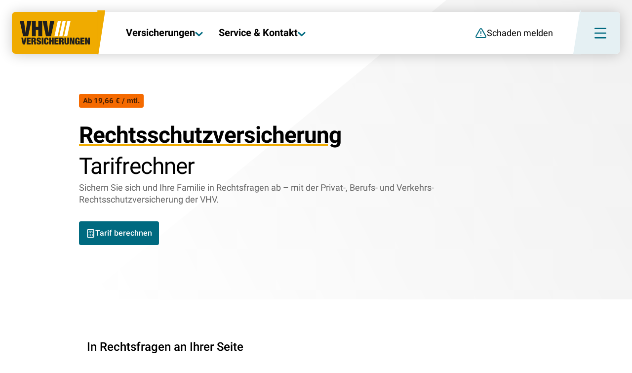

--- FILE ---
content_type: text/html; charset=utf-8
request_url: https://www.vhv.de/rechtsschutz-versicherung/tarifrechner?appview=true?standalone=1&iVMNR=163216-000
body_size: 9096
content:
<!DOCTYPE html><html lang="de"><head><meta charSet="utf-8" data-next-head=""/><meta name="viewport" content="width=device-width, initial-scale=1" data-next-head=""/><title data-next-head="">Kosten der Rechtsschutzversicherung berechnen - Rechtsschutz-Tarifrechner</title><link rel="icon" href="/favicon.png" data-next-head=""/><link rel="icon" type="image/png" sizes="192x192" href="/icon-192.png" data-next-head=""/><link rel="icon" type="image/png" sizes="512x512" href="/icon-512.png" data-next-head=""/><meta name="description" content="Mit dem Rechtsschutzversicherungs-Rechner der VHV können Sie schnell und einfach Ihre Rechtsschutzversicherung berechnen - Gleich hier Berechnung starten!
" data-next-head=""/><meta name="keywords" content="Rechtsschutzversicherung, VHV, NRV" data-next-head=""/><meta property="og:image" content="https://www.vhv.de/files/bfsg/Rechtsschutz/Rechtsschutzversicherung-Meta-Bild.webp" data-next-head=""/><meta name="google-site-verification" content="LGqCJDEJrA8bQsOpHAen2YlNG6F0yGfpMu_kv5zUh-A" data-next-head=""/><meta name="facebook-domain-verification" content="2uj543a7wn20jkz1tgsg7p7kko0363" data-next-head=""/><link rel="canonical" href="https://www.vhv.de/rechtsschutz-versicherung/tarifrechner" data-next-head=""/><link data-next-font="" rel="preconnect" href="/" crossorigin="anonymous"/><link nonce="MDlkNTE5N2UtMjBmMS00NGE4LTk4YjEtMDQzMDhmMDc5NjQz" rel="preload" href="/_next/static/chunks/39f0937da3e510de.css" as="style"/><link nonce="MDlkNTE5N2UtMjBmMS00NGE4LTk4YjEtMDQzMDhmMDc5NjQz" rel="preload" href="/_next/static/chunks/264be223c20babb6.css" as="style"/><link nonce="MDlkNTE5N2UtMjBmMS00NGE4LTk4YjEtMDQzMDhmMDc5NjQz" rel="stylesheet" href="/_next/static/chunks/39f0937da3e510de.css" data-n-g=""/><link nonce="MDlkNTE5N2UtMjBmMS00NGE4LTk4YjEtMDQzMDhmMDc5NjQz" rel="stylesheet" href="/_next/static/chunks/264be223c20babb6.css" data-n-g=""/><noscript data-n-css="MDlkNTE5N2UtMjBmMS00NGE4LTk4YjEtMDQzMDhmMDc5NjQz"></noscript><script src="/_next/static/chunks/6b831d50ca0d6435.js" nonce="MDlkNTE5N2UtMjBmMS00NGE4LTk4YjEtMDQzMDhmMDc5NjQz" defer=""></script><script src="/_next/static/chunks/82e2fd7124e1d48d.js" nonce="MDlkNTE5N2UtMjBmMS00NGE4LTk4YjEtMDQzMDhmMDc5NjQz" defer=""></script><script src="/_next/static/chunks/489db69439650dea.js" nonce="MDlkNTE5N2UtMjBmMS00NGE4LTk4YjEtMDQzMDhmMDc5NjQz" defer=""></script><script src="/_next/static/chunks/b6d7d99c67d288c1.js" nonce="MDlkNTE5N2UtMjBmMS00NGE4LTk4YjEtMDQzMDhmMDc5NjQz" defer=""></script><script src="/_next/static/chunks/1e7aefd8ed377d78.js" nonce="MDlkNTE5N2UtMjBmMS00NGE4LTk4YjEtMDQzMDhmMDc5NjQz" defer=""></script><script src="/_next/static/chunks/aa0d1cd4731e584e.js" nonce="MDlkNTE5N2UtMjBmMS00NGE4LTk4YjEtMDQzMDhmMDc5NjQz" defer=""></script><script src="/_next/static/chunks/a73a7eb867e6e46a.js" nonce="MDlkNTE5N2UtMjBmMS00NGE4LTk4YjEtMDQzMDhmMDc5NjQz" defer=""></script><script src="/_next/static/chunks/92c4f2a322db7463.js" nonce="MDlkNTE5N2UtMjBmMS00NGE4LTk4YjEtMDQzMDhmMDc5NjQz" defer=""></script><script src="/_next/static/chunks/cc4397b1913b8a18.js" nonce="MDlkNTE5N2UtMjBmMS00NGE4LTk4YjEtMDQzMDhmMDc5NjQz" defer=""></script><script src="/_next/static/chunks/5b933051aadbb37a.js" nonce="MDlkNTE5N2UtMjBmMS00NGE4LTk4YjEtMDQzMDhmMDc5NjQz" defer=""></script><script src="/_next/static/chunks/d03d5fa61b6a377f.js" nonce="MDlkNTE5N2UtMjBmMS00NGE4LTk4YjEtMDQzMDhmMDc5NjQz" defer=""></script><script src="/_next/static/chunks/0b11a61af828ea8c.js" nonce="MDlkNTE5N2UtMjBmMS00NGE4LTk4YjEtMDQzMDhmMDc5NjQz" defer=""></script><script src="/_next/static/chunks/d577986f0ab97237.js" nonce="MDlkNTE5N2UtMjBmMS00NGE4LTk4YjEtMDQzMDhmMDc5NjQz" defer=""></script><script src="/_next/static/chunks/44d62cc3378cf478.js" nonce="MDlkNTE5N2UtMjBmMS00NGE4LTk4YjEtMDQzMDhmMDc5NjQz" defer=""></script><script src="/_next/static/chunks/40c58f0c18718230.js" nonce="MDlkNTE5N2UtMjBmMS00NGE4LTk4YjEtMDQzMDhmMDc5NjQz" defer=""></script><script src="/_next/static/chunks/a761612c6a52935c.js" nonce="MDlkNTE5N2UtMjBmMS00NGE4LTk4YjEtMDQzMDhmMDc5NjQz" defer=""></script><script src="/_next/static/chunks/32615b683f6fd596.js" nonce="MDlkNTE5N2UtMjBmMS00NGE4LTk4YjEtMDQzMDhmMDc5NjQz" defer=""></script><script src="/_next/static/chunks/1716816c92f8f02c.js" nonce="MDlkNTE5N2UtMjBmMS00NGE4LTk4YjEtMDQzMDhmMDc5NjQz" defer=""></script><script src="/_next/static/chunks/404aa99f5a15ec0c.js" nonce="MDlkNTE5N2UtMjBmMS00NGE4LTk4YjEtMDQzMDhmMDc5NjQz" defer=""></script><script src="/_next/static/chunks/0bcc2f2cfc3dd4db.js" nonce="MDlkNTE5N2UtMjBmMS00NGE4LTk4YjEtMDQzMDhmMDc5NjQz" defer=""></script><script src="/_next/static/chunks/86c3bbd81c146de7.js" nonce="MDlkNTE5N2UtMjBmMS00NGE4LTk4YjEtMDQzMDhmMDc5NjQz" defer=""></script><script src="/_next/static/chunks/turbopack-4d801917ce12bc77.js" nonce="MDlkNTE5N2UtMjBmMS00NGE4LTk4YjEtMDQzMDhmMDc5NjQz" defer=""></script><script src="/_next/static/chunks/0bad1b02ed8ae8b6.js" nonce="MDlkNTE5N2UtMjBmMS00NGE4LTk4YjEtMDQzMDhmMDc5NjQz" defer=""></script><script src="/_next/static/chunks/turbopack-7e75ba0656ef9334.js" nonce="MDlkNTE5N2UtMjBmMS00NGE4LTk4YjEtMDQzMDhmMDc5NjQz" defer=""></script><script src="/_next/static/X_NEbRZvgSuLZa_Imliut/_ssgManifest.js" nonce="MDlkNTE5N2UtMjBmMS00NGE4LTk4YjEtMDQzMDhmMDc5NjQz" defer=""></script><script src="/_next/static/X_NEbRZvgSuLZa_Imliut/_buildManifest.js" nonce="MDlkNTE5N2UtMjBmMS00NGE4LTk4YjEtMDQzMDhmMDc5NjQz" defer=""></script></head><body><div id="__next"><div class="container container--bfsgScope" style="--scrollbar-width:0px"><nav class="Header2025" aria-label="Hauptnavigation" style="--announcementHeight:0px"><ul aria-label="Navigationselemente"><li><a class="Link homeIconWrapper Header2025__homeIconContainer" aria-label="Zur Startseite" href="/?iVMNr=163216-000"><i class="Icon ico-vhv-logo-full-new" aria-hidden="true"><svg aria-hidden="true" style="width:143px;height:100%" viewBox="0 0 160 73"><use href="/sprite.svg#vhv-logo-full-new"></use></svg></i></a></li><li><button class="Header2025__navDropdownButton" id="insurances_control" aria-controls="insurances_tooltip" aria-expanded="false" aria-haspopup="menu"><div>Versicherungen</div><i class="Icon ico-arrow-down" aria-hidden="true"><svg aria-hidden="true"><use href="/sprite.svg#arrow-down"></use></svg></i></button></li><li><button class="Header2025__navDropdownButton" id="service_control" aria-controls="service_tooltip" aria-expanded="false" aria-haspopup="menu"><div>Service &amp; Kontakt</div><i class="Icon ico-arrow-down" aria-hidden="true"><svg aria-hidden="true"><use href="/sprite.svg#arrow-down"></use></svg></i></button></li><li><button id="damage_control" class="Button2025 Button2025--light Button2025--noLift MainNavButton" aria-haspopup="menu"><div class="Button2025__buttonInner"><i class="Icon ico-triangle-alert" aria-hidden="true"></i><span>Schaden melden</span></div></button></li><li><button id="portal_control" class="Button2025 Button2025--light Button2025--noLift MainNavButton" aria-haspopup="menu"><div class="Button2025__buttonInner"><i class="Icon ico-circle-user-round" aria-hidden="true"></i><span>Kundenportal</span></div></button></li><li><a class="Link Button2025 Button2025--light Button2025--noLift MainNavButton" href="https://www.vhv.de/firmen?iVMNr=163216-000"><div class="Button2025__buttonInner"><i class="Icon ico-arrow-right-left" aria-hidden="true"></i><span>Firmenkunden</span></div></a></li><li><div class="Header2025__buttonContainer"><button aria-label="Menü öffnen"><i class="Icon ico-menu" aria-hidden="true"></i></button></div></li></ul></nav><nav class="HeaderSmall2025" aria-label="Hauptnavigation Minifiziert" inert="" style="--announcementHeight:0px"><ul><li><button class="Button2025 Button2025--light Button2025--noLift "><div class="Button2025__buttonInner"><i class="Icon ico-calculator" aria-hidden="true"></i><span>Tarif Berechnen</span></div></button></li><li><button class="HeaderSmall2025__buttonContainer" aria-label="Menü öffnen"><i class="Icon ico-menu" aria-hidden="true"></i></button></li></ul></nav><div class="tooltipBG"></div><main class="AppLandingPage2025"><div class="ContentStage2025"><section class="Container Container--noMargin"><div class="ContentStage2025__inner"><div class="ContentStage2025__content"><button class="GraphicStage__price">Ab 19,66 € / mtl.</button><div class="PageHeading2025 PageHeading2025--fullWidth" style="--header-height:80px"><div class="PageHeading2025__headlineWrapper"><h1 class="Markdown PageHeading2025__headline"><strong>Rechtsschutzversicherung</strong><br>Tarifrechner</h1></div><div class="Markdown PageHeading2025__description">Sichern Sie sich und Ihre Familie in Rechtsfragen ab – mit der Privat-, Berufs- und Verkehrs-Rechtsschutzversicherung der VHV.</div></div><div class="ContentStage2025__buttons"><button class="Button2025 "><div class="Button2025__buttonInner"><i class="Icon ico-calculator" aria-hidden="true"></i><span>Tarif Berechnen</span></div></button></div></div></div></section><div class="ContentStage2025__background"></div></div><div class="ContentText2025"><section class="Container Container--content"><div class="ContentText2025__wrapper"><div><h2 id="in_rechtsfragen_an_ihrer_seite">In Rechtsfragen an Ihrer Seite</h2><div class="Markdown ContentText2025__richText"><p>Mit der Rechtsschutzversicherung bieten wir Ihnen einen bedarfsgerechten Rechtsschutz, z. B. im privaten Lebensbereich, im beruflichen und/oder verkehrsrechtlichen Bereich.</p><ol><li><p><strong>Kompetente Beratung, jeden Tag und ohne Aufpreis</strong></p><p>Für eine erste Einschätzung Ihres Problems können Sie bei JURCALL anrufen – der kompetenten Anwaltshotline. Hier beraten Sie unabhängige und erfahrene Anwälte direkt, kosten- und gebührenfrei, per Telefon. So oft Sie wollen und auf allen Rechtsgebieten. Selbstverständlich bekommen Sie auch einen qualifizierten Anwalt in Ihrer Nähe vermittelt.<br> </p></li><li><p><strong>Reduzieren Sie Ihre Selbstbeteiligung mit der All-In Dynamik</strong></p><p>Mit der Produktkombination All-In Dynamik gilt eine fallende Selbstbeteiligung ab 400 EUR. Ihre Selbstbeteiligung reduziert sich schrittweise um 100 EUR, jeweils zur Hauptfälligkeit, wenn im abgelaufenen Versicherungsjahr kein eintrittspflichtiger Rechtsschutzfall gemeldet wurde. <br> </p></li><li><p><strong>Immer der aktuellste Schutz</strong></p><p>Bei uns erhalten Sie automatisch immer den aktuellsten Versicherungsschutz. Dafür sorgt die am Markt einzigartige Leistungs-Update-Garantie der VHV.</p></li></ol></div></div></div></section></div><div class="CtaSection2025"><section class="Container Container--content"><div class="CtaSection2025__wrapper CtaSection2025__wrapper--gray"><div class="Markdown CtaSection2025__text"><p>Privat-, Berufs- und Verkehrs-Rechtsschutzversicherung gemeinsam mit der Neue Rechtsschutz-Versicherungsgesellschaft AG (NRV) entwickelt.</p></div><div class="CtaSection2025__buttonWrapper"><a class="Link Button2025 Button2025--button " href="/rechtsschutz-versicherung/tarifrechner?appview=true&amp;iVMNr=163216-000"><div class="Button2025__buttonInner"><i class="Icon ico-calculator" aria-hidden="true"></i><span>Jetzt Beitrag berechnen</span></div></a><a class="Link Button2025 Button2025--secondary " href="/rechtsschutz-versicherung?iVMNr=163216-000"><div class="Button2025__buttonInner"><i class="Icon ico-arrow-right" aria-hidden="true"></i><span>Zur Produktseite</span></div></a></div></div></section></div></main><footer class="Footer2025"><div class="Footer2025__top"><div><div class="Footer2025__serviceWrapper"><div class="Footer2025__servicePortal"><h2><i class="Icon ico-headset" aria-hidden="true"></i>Kundenservice &amp; Kontakt</h2><ul><li><i class="Icon ico-check" aria-hidden="true"></i>Schaden melden</li><li><i class="Icon ico-check" aria-hidden="true"></i>Beratung durch unsere Experten</li><li><i class="Icon ico-check" aria-hidden="true"></i>Online Kundenportal</li></ul><a class="Link Button2025 Button2025--swapIconPosition " href="/service?iVMNr=163216-000"><div class="Button2025__buttonInner"><i class="Icon ico-arrow-right" aria-hidden="true"></i><span>Zum Service-Center</span></div></a></div><div class="Footer2025__brokerSearch"><p>Finden Sie einen unserer<br/> <strong>8.000 unabhängigen</strong> Vermittler.</p><a class="Link Button2025 Button2025--light Button2025--swapIconPosition " href="/service/vermittlersuche?iVMNr=163216-000"><div class="Button2025__buttonInner"><i class="Icon ico-arrow-right" aria-hidden="true"></i><span>Zur Vermittlersuche</span></div></a></div></div><ul class="Footer2025__listWrapper"><li><h2 id="listHeader__R_36kl6_">Produkte</h2><ul aria-labelledby="listHeader__R_36kl6_"><li><a class="Link" id="c43ee00c-17e1-4ea7-a481-de55fb93dc56" href="/versicherungen/kfz-versicherungen?iVMNr=163216-000"><span>Kfz-Versicherungen</span></a></li><li><a class="Link" id="b3f8f033-f4d7-48d9-8c1f-0847d82945f2" href="/privathaftpflicht-versicherung?iVMNr=163216-000"><span>Haftpflicht-Versicherungen</span></a></li><li><a class="Link" id="01a9e81e-9f8a-4d3e-aba7-934392f9ac38" href="/unfall-versicherung?iVMNr=163216-000"><span>Unfall-Versicherung</span></a></li><li><a class="Link" id="e5956a81-ed59-4b3d-bf3a-6048e8052928" href="/hausrat-versicherung?iVMNr=163216-000"><span>Hausrat-Versicherung</span></a></li><li><a class="Link" id="669b23c9-4edd-43dd-9ec5-771747b4a462" href="/wohngebaeude-versicherung?iVMNr=163216-000"><span>Wohngebäude-Versicherung</span></a></li><li><a class="Link" id="ed004586-503e-4d32-b5d3-3483388419b9" href="/bauleistungs-versicherung?iVMNr=163216-000"><span>Bau-Versicherung</span></a></li><li><a class="Link" id="80ac1828-72f1-460f-9ece-6f55e7594bef" href="/rechtsschutz-versicherung?iVMNr=163216-000"><span>Rechtsschutz-Versicherung</span></a></li><li><a class="Link" id="6fc7597f-e842-450f-9245-280ea0501726" href="/hundekrankenversicherung?iVMNr=163216-000"><span>Tier-Versicherungen</span></a></li></ul></li><li><h2 id="listHeader__R_56kl6_">Kundenservice</h2><ul aria-labelledby="listHeader__R_56kl6_"><li><a class="Link" id="34e95fee-f0d2-4e85-8629-ebed0b0bce2f" href="/service/schaden-melden"><span>Schaden melden</span></a></li><li><a class="Link" id="1c5132c9-b79e-40ec-9bd5-fe0bd71c7aee" href="/service/adresse-aendern"><span>Persönliche Daten ändern</span></a></li><li><a class="Link" id="fee44b9d-03b8-47d6-bfaa-5e86f66322ef" href="/service?iVMNr=163216-000"><span>Service-Themen</span></a></li><li><a class="Link" id="1ced4003-1c5e-4fcb-b83f-73e5275aadb9" href="/versicherungen/kfz-versicherungen?iVMNr=163216-000"><span>Rund ums Fahrzeug</span></a></li><li><a class="Link" id="dfa6604b-01e4-4606-98b3-3ad034df3df1" href="/service/werbeeinwilligung-widerrufen"><span>Werbung abbestellen</span></a></li><li><a class="Link" id="3c9fe7c6-22e0-4f64-b082-5cbb90cddde0" href="/service/magazin?iVMNr=163216-000"><span>Magazin</span></a></li><li><a class="Link" id="d3addb78-ecbf-4901-a01e-2954c738d429" href="/auto-versicherung/ratgeber/versicherungswechsel?iVMNr=163216-000"><span>Kfz-Versicherung wechseln</span></a></li><li><a class="Link" id="23d1a1e7-3bdb-4101-b816-e45c5c218b07" href="/service/kundenportal?iVMNr=163216-000"><span>Kundenportal-Login</span></a></li><li><a class="Link" id="a3a360d6-8b22-44fa-ab46-87ae02573311" href="/service/feedback-u-beschwerden"><span>Feedback äußern</span></a></li><li><a class="Link" id="b867a86d-32b4-4546-a98e-98ac151e57b3" href="/service/faq?iVMNr=163216-000"><span>FAQ</span></a></li><li><a class="Link" id="66eccdf1-d83f-4d8d-a68a-f6f210043e49" href="/service/a-z?iVMNr=163216-000"><span>Services von A-Z</span></a></li></ul></li><li><h2 id="listHeader__R_76kl6_">Über die VHV</h2><ul aria-labelledby="listHeader__R_76kl6_"><li><a class="Link" id="744db8c7-26e7-4a1a-a36e-be6440a79422" href="/unternehmen?iVMNr=163216-000"><span>Unternehmen</span></a></li><li><a class="Link" href="https://www.vhv-gruppe.de/newsroom/pressemitteilungen-news" target="_blank" rel="noopener noreferrer"><span>Presse</span></a></li><li><a class="Link" href="https://www.vhv-gruppe.de/karriere" target="_blank" rel="noopener noreferrer"><span>Karriere</span></a></li><li><a class="Link" href="https://www.vhv-gruppe.de/" target="_blank" rel="noopener noreferrer"><span>VHV Gruppe</span></a></li><li><a class="Link" href="https://www.vhv-partner.de/vermittler-werden" target="_blank" rel="noopener noreferrer"><span>Vermittler werden</span></a></li><li><a class="Link" href="https://www.bkms-system.com/bkwebanon/report/clientInfo?cin=4sf3p2&amp;c=-1&amp;language=ger" target="_blank" rel="noopener noreferrer"><span>Hinweisgebersystem</span></a></li></ul></li></ul></div></div><div class="Footer2025__bottom"><div><i class="Icon ico-vhv-logo-inverted" aria-hidden="true"><svg aria-hidden="true"><use href="/sprite.svg#vhv-logo-inverted"></use></svg></i><div class="Footer2025__bottomText"><nav class="Footer2025__linkArea" aria-label="Footer"><ul><li><a class="Link" id="c622c929-aa22-4325-b612-450d62bb4250" href="/meta/sitemap?iVMNr=163216-000"><span>Seitenübersicht</span></a></li><li><a class="Link" id="60a1f68a-a9a5-41c2-ae1f-e5798e273bac" href="/meta/datenschutz?iVMNr=163216-000"><span>Datenschutz</span></a></li><li><a class="Link" id="9813715b-3c94-4877-9c9c-1d3a3e5b2349" href="/meta/impressum?iVMNr=163216-000"><span>Impressum</span></a></li><li><a class="Link" id="84478e7c-e253-43e6-9470-573ca9c9eee0" href="/meta/barrierefreiheitserklaerung?iVMNr=163216-000"><span>Barrierefreiheit</span></a></li><li><button class="Link ot-sdk-show-settings">Cookie-Einstellungen</button></li></ul></nav><div class="Footer2025__labelArea">© 2025 VHV Versicherungen</div></div><div class="Footer2025__socialArea"><a class="Link" href="https://www.instagram.com/vhv_versicherungen/" target="_blank" rel="noopener noreferrer" aria-label="Zu Instagram"><i class="Icon ico-instagram" aria-hidden="true"></i></a><a class="Link" href="https://www.facebook.com/vhv.versicherungen/" target="_blank" rel="noopener noreferrer" aria-label="Zu Facebook"><i class="Icon ico-facebook" aria-hidden="true"></i></a></div></div></div></footer></div><div id="lightbox-container"></div><div id="lightboxSlider-container"></div></div><script id="__NEXT_DATA__" type="application/json" nonce="MDlkNTE5N2UtMjBmMS00NGE4LTk4YjEtMDQzMDhmMDc5NjQz">{"props":{"pageProps":{"ogImage":{"path":"/bfsg/Rechtsschutz/Rechtsschutzversicherung-Meta-Bild.webp","subject":"Rechtsschutzversicherung Meta-Bild","width":697,"height":523,"isInMagnolia":true,"workspace":"dam"},"calculatorUrl":"https://tarifrechner-rsv.vhv.de/rsv/tarifierung/intro","title":"tarifrechner","metaTitle":"Kosten der Rechtsschutzversicherung berechnen - Rechtsschutz-Tarifrechner","metaDescription":"Mit dem Rechtsschutzversicherungs-Rechner der VHV können Sie schnell und einfach Ihre Rechtsschutzversicherung berechnen - Gleich hier Berechnung starten!\n","showInNavigation":false,"hideInOverviews":true,"appView":false,"metaKeywords":"Rechtsschutzversicherung, VHV, NRV","showGtm":false,"noIndex":false,"productPageUrl":{"path":"/rechtsschutz-versicherung","workspace":"pages","pageScope":"bfsg","id":"3a75238d-a171-46eb-8c04-af1feaf72abe","template":"PrivateProductPage2025"},"stageArea":{"0":{"monthly":"19,66","description":"Sichern Sie sich und Ihre Familie in Rechtsfragen ab – mit der Privat-, Berufs- und Verkehrs-Rechtsschutzversicherung der VHV.","mediaType":"image","headline":"\u003cstrong\u003eRechtsschutzversicherung\u003c/strong\u003e\u003cbr\u003eTarifrechner","priceInfoText":"Tarif: Rechtsschutz KLASSIK-GARANT mit Baustein FLEXIBILITÄT, Single-Tarif, ohne Arbeits-Rechtsschutz, öffentlicher Dienst (B-T),\n250 Euro Selbstbeteiligung, 3 Jahre Vertragslaufzeit, monatliche Zahlweise, inkl. 19 % Versicherungssteuer","frequency":"monthly","priceHeading":"So haben wir gerechnet","name":"0","id":"59ad3bf5-264d-4ca5-85ea-e3e899684e04","template":"AppLandingPage2025Stage","nodes":[],"pageScope":"bfsg"},"name":"stageArea","id":"fc827b64-f5ec-49ea-8753-f5d0ce8c8cf0","nodes":["0"],"pageScope":"bfsg"},"contentArea":{"0":{"mediaType":"none","alignment":"left","headline":"In Rechtsfragen an Ihrer Seite","richText":"\u003cp\u003eMit der Rechtsschutzversicherung bieten wir Ihnen einen bedarfsgerechten Rechtsschutz, z. B. im privaten Lebensbereich, im beruflichen und/oder verkehrsrechtlichen Bereich.\u003c/p\u003e\u003col\u003e\u003cli\u003e\u003cp\u003e\u003cstrong\u003eKompetente Beratung, jeden Tag und ohne Aufpreis\u003c/strong\u003e\u003c/p\u003e\u003cp\u003eFür eine erste Einschätzung Ihres Problems können Sie bei JURCALL anrufen – der kompetenten Anwaltshotline. Hier beraten Sie unabhängige und erfahrene Anwälte direkt, kosten- und gebührenfrei, per Telefon. So oft Sie wollen und auf allen Rechtsgebieten. Selbstverständlich bekommen Sie auch einen qualifizierten Anwalt in Ihrer Nähe vermittelt.\u003cbr\u003e \u003c/p\u003e\u003c/li\u003e\u003cli\u003e\u003cp\u003e\u003cstrong\u003eReduzieren Sie Ihre Selbstbeteiligung mit der All-In Dynamik\u003c/strong\u003e\u003c/p\u003e\u003cp\u003eMit der Produktkombination All-In Dynamik gilt eine fallende Selbstbeteiligung ab 400 EUR. Ihre Selbstbeteiligung reduziert sich schrittweise um 100 EUR, jeweils zur Hauptfälligkeit, wenn im abgelaufenen Versicherungsjahr kein eintrittspflichtiger Rechtsschutzfall gemeldet wurde. \u003cbr\u003e \u003c/p\u003e\u003c/li\u003e\u003cli\u003e\u003cp\u003e\u003cstrong\u003eImmer der aktuellste Schutz\u003c/strong\u003e\u003c/p\u003e\u003cp\u003eBei uns erhalten Sie automatisch immer den aktuellsten Versicherungsschutz. Dafür sorgt die am Markt einzigartige Leistungs-Update-Garantie der VHV.\u003c/p\u003e\u003c/li\u003e\u003c/ol\u003e","name":"0","id":"ef10d106-1363-449c-bfd6-e6b4ec446a31","template":"ContentText2025","nodes":[],"pageScope":"bfsg"},"00":{"text":"\u003cp\u003ePrivat-, Berufs- und Verkehrs-Rechtsschutzversicherung gemeinsam mit der Neue Rechtsschutz-Versicherungsgesellschaft AG (NRV) entwickelt.\u003c/p\u003e","buttons":{"buttons0":{"label":"Jetzt Beitrag berechnen","buttonType":"button","linkParam":"appview=true","name":"buttons0","id":"b46a6805-a82a-4f63-9d98-ed6e1a701eb0","nodes":[],"linkTo":{"path":"/rechtsschutz-versicherung/tarifrechner","workspace":"pages","pageScope":"bfsg","id":"ed43130a-789f-49ee-a651-51b9b1414bbd","template":"AppLandingPage2025"},"linkType":"calculatorPage","pageScope":"bfsg"},"buttons1":{"label":"Zur Produktseite","buttonType":"secondary","name":"buttons1","id":"f435b4d9-48b5-4aa5-a5a3-078564e8b750","nodes":[],"linkTo":{"path":"/rechtsschutz-versicherung","workspace":"pages","pageScope":"bfsg","id":"3a75238d-a171-46eb-8c04-af1feaf72abe","template":"PrivateProductPage2025"},"linkType":"page","pageScope":"bfsg"},"name":"buttons","id":"19e95adb-c78f-4805-904f-16570e63fdfe","nodes":["buttons0","buttons1"],"pageScope":"bfsg"},"name":"00","id":"70d66afe-0d97-472b-8e90-cad941f93984","template":"CtaSection2025","nodes":["buttons"],"pageScope":"bfsg"},"name":"contentArea","id":"2431c17b-8ebd-4a81-88de-f46847e6bd60","nodes":["0","00"],"pageScope":"bfsg"},"name":"tarifrechner","path":"/rechtsschutz-versicherung/tarifrechner","id":"ed43130a-789f-49ee-a651-51b9b1414bbd","template":"AppLandingPage2025","lastModified":"2025-12-06T10:45:32.777+01:00","nodes":["stageArea","contentArea"],"pageScope":"bfsg","footer":{"homeFooterColumnsArea":{"0":{"headline":"Produkte","links0":{"label":"Kfz-Versicherungen","name":"links0","id":"c43ee00c-17e1-4ea7-a481-de55fb93dc56","nodes":[],"linkTo":{"path":"/versicherungen/kfz-versicherungen","workspace":"pages","pageScope":"bfsg","id":"50369430-73bb-400d-987b-3d6632c4de4a","template":"PrivateContentPage2025"},"linkType":"page","pageScope":"bfsg"},"links1":{"label":"Haftpflicht-Versicherungen","name":"links1","id":"b3f8f033-f4d7-48d9-8c1f-0847d82945f2","nodes":[],"linkTo":{"path":"/privathaftpflicht-versicherung","workspace":"pages","pageScope":"bfsg","id":"c9ce30ba-dea5-45f3-943b-d65ebec84fd0","template":"PrivateProductPage2025"},"linkType":"page","pageScope":"bfsg"},"links2":{"label":"Unfall-Versicherung","name":"links2","id":"01a9e81e-9f8a-4d3e-aba7-934392f9ac38","nodes":[],"linkTo":{"path":"/unfall-versicherung","workspace":"pages","pageScope":"bfsg","id":"eb2b1160-d98f-49a1-87ce-a29ec83368c4","template":"PrivateProductPage2025"},"linkType":"page","pageScope":"bfsg"},"links3":{"label":"Hausrat-Versicherung","name":"links3","id":"e5956a81-ed59-4b3d-bf3a-6048e8052928","nodes":[],"linkTo":{"path":"/hausrat-versicherung","workspace":"pages","pageScope":"bfsg","id":"9b22c4bb-f156-4cf4-95c8-50286f82b8d2","template":"PrivateProductPage2025"},"linkType":"page","pageScope":"bfsg"},"links4":{"label":"Wohngebäude-Versicherung","name":"links4","id":"669b23c9-4edd-43dd-9ec5-771747b4a462","nodes":[],"linkTo":{"path":"/wohngebaeude-versicherung","workspace":"pages","pageScope":"bfsg","id":"ca16f52c-5ec5-46f5-999e-c3f984142ba7","template":"PrivateProductPage2025"},"linkType":"page","pageScope":"bfsg"},"links5":{"label":"Bau-Versicherung","name":"links5","id":"ed004586-503e-4d32-b5d3-3483388419b9","nodes":[],"linkTo":{"path":"/bauleistungs-versicherung","workspace":"pages","pageScope":"bfsg","id":"74467697-4369-494c-9959-de1d313a0609","template":"PrivateProductPage2025"},"linkType":"page","pageScope":"bfsg"},"links6":{"label":"Rechtsschutz-Versicherung","name":"links6","id":"80ac1828-72f1-460f-9ece-6f55e7594bef","nodes":[],"linkTo":{"path":"/rechtsschutz-versicherung","workspace":"pages","pageScope":"bfsg","id":"3a75238d-a171-46eb-8c04-af1feaf72abe","template":"PrivateProductPage2025"},"linkType":"page","pageScope":"bfsg"},"links7":{"label":"Tier-Versicherungen","name":"links7","id":"6fc7597f-e842-450f-9245-280ea0501726","nodes":[],"linkTo":{"path":"/hundekrankenversicherung","workspace":"pages","pageScope":"bfsg","id":"63402844-f491-4a59-85dd-cff72003c5b8","template":"PrivateProductPage2025"},"linkType":"page","pageScope":"bfsg"},"name":"0","id":"18759586-94c1-4013-ab0c-509252a8e096","template":"FooterLinkList2025","nodes":["links0","links1","links2","links3","links4","links5","links6","links7"],"pageScope":"bfsg"},"00":{"headline":"Kundenservice","links0":{"label":"Schaden melden","name":"links0","id":"34e95fee-f0d2-4e85-8629-ebed0b0bce2f","nodes":[],"linkType":"service","linkTo":"/service/schaden-melden","pageScope":"bfsg"},"links1":{"label":"Persönliche Daten ändern","name":"links1","id":"1c5132c9-b79e-40ec-9bd5-fe0bd71c7aee","nodes":[],"linkType":"service","linkTo":"/service/adresse-aendern","pageScope":"bfsg"},"links2":{"label":"Service-Themen","name":"links2","id":"fee44b9d-03b8-47d6-bfaa-5e86f66322ef","nodes":[],"linkTo":{"path":"/service","workspace":"pages","pageScope":"bfsg","id":"6a61531d-d959-4828-9e5e-a3057f4d29da","template":"ServiceCenterPage2025"},"linkType":"page","pageScope":"bfsg"},"links3":{"label":"Rund ums Fahrzeug","name":"links3","id":"1ced4003-1c5e-4fcb-b83f-73e5275aadb9","nodes":[],"linkTo":{"path":"/versicherungen/kfz-versicherungen","workspace":"pages","pageScope":"bfsg","id":"50369430-73bb-400d-987b-3d6632c4de4a","template":"PrivateContentPage2025"},"linkType":"page","pageScope":"bfsg"},"links4":{"label":"Werbung abbestellen","name":"links4","id":"dfa6604b-01e4-4606-98b3-3ad034df3df1","nodes":[],"linkType":"service","linkTo":"/service/werbeeinwilligung-widerrufen","pageScope":"bfsg"},"links5":{"label":"Magazin","name":"links5","id":"3c9fe7c6-22e0-4f64-b082-5cbb90cddde0","nodes":[],"linkTo":{"path":"/service/magazin","workspace":"pages","pageScope":"bfsg","id":"5f8f0246-5cd8-4509-9424-7c79dc706d06","template":"MagazineOverviewPage2025"},"linkType":"page","pageScope":"bfsg"},"links6":{"label":"Kfz-Versicherung wechseln","name":"links6","id":"d3addb78-ecbf-4901-a01e-2954c738d429","nodes":[],"linkTo":{"path":"/auto-versicherung/ratgeber/versicherungswechsel","workspace":"pages","pageScope":"bfsg","id":"23531470-2390-4e2c-8115-5a2c50e7a2e0","template":"MagazineArticlePage2025","readingTime":1},"linkType":"page","pageScope":"bfsg"},"links7":{"label":"Kundenportal-Login","name":"links7","id":"23d1a1e7-3bdb-4101-b816-e45c5c218b07","nodes":[],"linkTo":{"path":"/service/kundenportal","workspace":"pages","pageScope":"bfsg","id":"a4c78723-144d-426c-82a2-934d584663de","template":"PrivateContentPage2025"},"linkType":"page","pageScope":"bfsg"},"links8":{"label":"Feedback äußern","name":"links8","id":"a3a360d6-8b22-44fa-ab46-87ae02573311","nodes":[],"linkType":"service","linkTo":"/service/feedback-u-beschwerden","pageScope":"bfsg"},"links9":{"label":"FAQ","name":"links9","id":"b867a86d-32b4-4546-a98e-98ac151e57b3","nodes":[],"linkTo":{"path":"/service/faq","workspace":"pages","pageScope":"bfsg","id":"3c52cc5f-39de-481f-a3fb-fa07c5db2e09","template":"FaqPage"},"linkType":"page","pageScope":"bfsg"},"links10":{"label":"Services von A-Z","name":"links10","id":"66eccdf1-d83f-4d8d-a68a-f6f210043e49","nodes":[],"linkTo":{"path":"/service/a-z","workspace":"pages","pageScope":"bfsg","id":"78f2a512-af6b-42c8-a862-3fb34c56e21f","template":"ServicesAZPage2025"},"linkType":"page","pageScope":"bfsg"},"name":"00","id":"5942d86b-5630-4441-9c3e-1d8cee9b7828","template":"FooterLinkList2025","nodes":["links0","links1","links2","links3","links4","links5","links6","links7","links8","links9","links10"],"pageScope":"bfsg"},"01":{"headline":"Über die VHV","links0":{"label":"Unternehmen","name":"links0","id":"744db8c7-26e7-4a1a-a36e-be6440a79422","nodes":[],"linkTo":{"path":"/unternehmen","workspace":"pages","pageScope":"bfsg","id":"8f602577-66a8-4ed4-9328-3a6eae99af71","template":"PrivateCompanyPage2025"},"linkType":"page","pageScope":"bfsg"},"links1":{"label":"Presse","name":"links1","id":"4002d435-02b4-4a09-b276-b312c6c62c7e","nodes":[],"linkType":"external","linkTo":"https://www.vhv-gruppe.de/newsroom/pressemitteilungen-news","pageScope":"bfsg"},"links2":{"label":"Karriere","name":"links2","id":"de530e9c-69df-4bea-bac7-9b0ddb95dfd0","nodes":[],"linkType":"external","linkTo":"https://www.vhv-gruppe.de/karriere","pageScope":"bfsg"},"links3":{"label":"VHV Gruppe","name":"links3","id":"7563b60d-765c-4cec-8113-3bae10958d68","nodes":[],"linkType":"external","linkTo":"https://www.vhv-gruppe.de/","pageScope":"bfsg"},"links4":{"label":"Vermittler werden","name":"links4","id":"43925f49-89f8-4c0b-82f1-01f50e307ca2","nodes":[],"linkType":"external","linkTo":"https://www.vhv-partner.de/vermittler-werden","pageScope":"bfsg"},"links5":{"label":"Hinweisgebersystem","name":"links5","id":"02722135-59ef-4a1b-a076-f5a62f6a0a21","nodes":[],"linkType":"external","linkTo":"https://www.bkms-system.com/bkwebanon/report/clientInfo?cin=4sf3p2\u0026c=-1\u0026language=ger","pageScope":"bfsg"},"name":"01","id":"317b8718-4fb4-4e27-9aae-e660c6e65fd9","template":"FooterLinkList2025","nodes":["links0","links1","links2","links3","links4","links5"],"pageScope":"bfsg"},"name":"footerColumnsArea","id":"8118a835-157b-45d4-baed-cb16baa1384f","nodes":["0","00","01"],"pageScope":"bfsg"},"homeFooterLinkArea":{"0":{"label":"Seitenübersicht","name":"0","id":"c622c929-aa22-4325-b612-450d62bb4250","template":"FooterLinkComponent","nodes":[],"linkTo":{"path":"/meta/sitemap","workspace":"pages","pageScope":"bfsg","id":"3d6802b0-02f7-46d1-8ba8-57a99998ce41","template":"Sitemap"},"linkType":"page","pageScope":"bfsg"},"00":{"label":"Datenschutz","name":"00","id":"60a1f68a-a9a5-41c2-ae1f-e5798e273bac","template":"FooterLinkComponent","nodes":[],"linkTo":{"path":"/meta/datenschutz","workspace":"pages","pageScope":"bfsg","id":"abc3ed85-f0d5-475d-9cd9-aafcb74456cc","template":"PrivateContentPage2025"},"linkType":"page","pageScope":"bfsg"},"01":{"label":"Impressum","name":"01","id":"9813715b-3c94-4877-9c9c-1d3a3e5b2349","template":"FooterLinkComponent","nodes":[],"linkTo":{"path":"/meta/impressum","workspace":"pages","pageScope":"bfsg","id":"e06c6f0a-1cdf-4e80-b165-f432e7733e5e","template":"PrivateContentPage2025"},"linkType":"page","pageScope":"bfsg"},"02":{"label":"Barrierefreiheit","name":"02","id":"84478e7c-e253-43e6-9470-573ca9c9eee0","template":"FooterLinkComponent","nodes":[],"linkTo":{"path":"/meta/barrierefreiheitserklaerung","workspace":"pages","pageScope":"bfsg","id":"882ef6a1-709a-4ab9-9e0a-28b04de944be","template":"PrivateContentPage2025"},"linkType":"page","pageScope":"bfsg"},"name":"footerLinkArea","id":"6340729d-9f18-4603-a450-55081fbb2749","nodes":["0","00","01","02"],"pageScope":"bfsg"}},"businessCardReferences":{"020157-000":"/firmen/kontakt/aneumann","020192-000":"/firmen/kontakt/mkroeger","020195-000":"/firmen/kontakt/mkellner","020197-000":"/firmen/kontakt/jrehbein","020171-000":"/firmen/kontakt/mweyell","020093-000":"/firmen/kontakt/ntronicke","020022-000":"/firmen/kontakt/aherzog","020164-000":"/firmen/kontakt/mkerscher","020033-000":"/firmen/kontakt/rdrewal","020162-000":"/firmen/kontakt/mdrueke","020339-000":"/firmen/kontakt/dschoenewald","020342-000":"/firmen/kontakt/dpenno","020340-000":"/firmen/kontakt/vdrossbach","020332-000":"/firmen/kontakt/dliebetrau","020325-000":"/firmen/kontakt/mlanz","020335-000":"/firmen/kontakt/msparr","020198-000":"/firmen/kontakt/fmgoldmann","020337-000":"/firmen/kontakt/gkrebs","020329-000":"/firmen/kontakt/dsiefken","020338-000":"/firmen/kontakt/msaritac","020326-000":"/firmen/kontakt/gkostarellis","020324-000":"/firmen/kontakt/sjager","020312-000":"/firmen/kontakt/ilehmann","020167-000":"/firmen/kontakt/agaetgens","020318-000":"/firmen/kontakt/amueller","020039-000":"/firmen/kontakt/mdoehring","020315-000":"/firmen/kontakt/olkonrad","020323-000":"/firmen/kontakt/gbuttice","020187-000":"/firmen/kontakt/uwmueller","020302-000":"/firmen/kontakt/mgross","020061-000":"/firmen/kontakt/hpoll","020005-000":"/firmen/kontakt/okeikus","020054-000":"/firmen/kontakt/tmueller","020153-000":"/firmen/kontakt/fkrokor","020079-000":"/firmen/kontakt/tbraun","020155-000":"/firmen/kontakt/sschramm","020078-000":"/firmen/kontakt/ronny-techt","020091-000":"/firmen/kontakt/dassmann","020172-000":"/firmen/kontakt/clueders","020175-000":"/firmen/kontakt/rpuhl","020307-000":"/firmen/kontakt/sweller","020147-000":"/firmen/kontakt/trittmann","020311-000":"/firmen/kontakt/ariedel","020313-000":"/firmen/kontakt/eseubert","020179-000":"/firmen/kontakt/jhherbst","020071-000":"/firmen/kontakt/ohansen","020070-000":"/firmen/kontakt/slemke","020037-000":"/firmen/kontakt/cfroehlich","020310-000":"/firmen/kontakt/fkuhlmann"},"navs":{"bfsg":[{"name":"insurances","title":"Versicherungen","children":[{"name":"kfz","title":"Kfz","icon":"auto","children":[{"template":"PrivateProductPage2025","title":"Trike","path":"/trike-versicherung","productIcon":"trike","insuranceCategory":"kfz","hideInOverviews":false,"sortPriority":"4","showInNavigation":true,"linkType":"page","linkTo":"/trike-versicherung"},{"template":"PrivateProductPage2025","title":"Auto","path":"/auto-versicherung","productIcon":"auto","insuranceCategory":"kfz","hideInOverviews":false,"sortPriority":"1","showInNavigation":true,"linkType":"page","linkTo":"/auto-versicherung"},{"template":"PrivateProductPage2025","title":"Wohnmobil","path":"/wohnmobil-versicherung","productIcon":"wohnmobil","insuranceCategory":"kfz","hideInOverviews":false,"sortPriority":"3","showInNavigation":true,"linkType":"page","linkTo":"/wohnmobil-versicherung"},{"template":"PrivateProductPage2025","title":"Motorrad","path":"/motorrad-versicherung","productIcon":"motorrad","insuranceCategory":"kfz","hideInOverviews":false,"sortPriority":"2","showInNavigation":true,"linkType":"page","linkTo":"/motorrad-versicherung"},{"template":"PrivateProductPage2025","title":"Moped","path":"/moped-versicherung","productIcon":"moped","insuranceCategory":"kfz","hideInOverviews":false,"sortPriority":"6","showInNavigation":true,"linkType":"page","linkTo":"/moped-versicherung"},{"template":"PrivateProductPage2025","title":"Quad","path":"/quad-versicherung","productIcon":"quad","insuranceCategory":"kfz","hideInOverviews":false,"sortPriority":"5","showInNavigation":true,"linkType":"page","linkTo":"/quad-versicherung"}]},{"name":"haftpflicht","title":"Haftpflicht","icon":"haftpflicht","children":[{"template":"PrivateProductPage2025","title":"Lehrer","path":"/lehrerhaftpflicht-versicherung","productIcon":"lehrer","insuranceCategory":"haftpflicht","hideInOverviews":false,"showInNavigation":false,"linkType":"page","linkTo":"/lehrerhaftpflicht-versicherung"},{"template":"PrivateProductPage2025","title":"Privathaftpflicht","path":"/privathaftpflicht-versicherung","productIcon":"haftpflicht","insuranceCategory":"haftpflicht","hideInOverviews":false,"sortPriority":"1","showInNavigation":true,"linkType":"page","linkTo":"/privathaftpflicht-versicherung"},{"template":"PrivateProductPage2025","title":"Bauherren","path":"/bauherrenhaftpflicht-versicherung","productIcon":"bauherren","insuranceCategory":"bau","hideInOverviews":false,"sortPriority":"2","showInNavigation":true,"linkType":"page","linkTo":"/bauherrenhaftpflicht-versicherung"},{"template":"PrivateProductPage2025","title":"Diensthaftpflicht","path":"/diensthaftpflicht-versicherung","productIcon":"lehrer","insuranceCategory":"haftpflicht","hideInOverviews":false,"sortPriority":"3","showInNavigation":true,"linkType":"page","linkTo":"/diensthaftpflicht-versicherung"},{"template":"PrivateProductPage2025","title":"Tierhalter","path":"/tierhalterhaftpflicht-versicherung","productIcon":"tierhalter","insuranceCategory":"haftpflicht","hideInOverviews":false,"sortPriority":"5","showInNavigation":true,"linkType":"page","linkTo":"/tierhalterhaftpflicht-versicherung"},{"template":"PrivateProductPage2025","title":"Haus \u0026 Grundbesitz","path":"/hausundgrundbesitzerhaftpflicht-versicherung","productIcon":"hausundgrund","insuranceCategory":"hauswohnen","hideInOverviews":false,"showInNavigation":true,"linkType":"page","linkTo":"/hausundgrundbesitzerhaftpflicht-versicherung"}]},{"name":"unfall","title":"Unfall","icon":"unfall","children":[{"template":"PrivateProductPage2025","title":"Unfallversicherung","path":"/unfall-versicherung","productIcon":"unfall","insuranceCategory":"unfall","hideInOverviews":false,"sortPriority":"1","showInNavigation":true,"linkType":"page","linkTo":"/unfall-versicherung"}]},{"name":"hauswohnen","title":"Haus \u0026 Wohnen","icon":"hausrat","children":[{"template":"PrivateProductPage2025","title":"Wohngebäude","path":"/wohngebaeude-versicherung","productIcon":"wohngebaude","insuranceCategory":"hauswohnen","hideInOverviews":false,"sortPriority":"2","showInNavigation":true,"linkType":"page","linkTo":"/wohngebaeude-versicherung"},{"template":"PrivateProductPage2025","title":"Wärmepumpe","path":"/waermepumpen-versicherung","productIcon":"waermepumpe","insuranceCategory":"hauswohnen","hideInOverviews":false,"sortPriority":"4","showInNavigation":true,"linkType":"page","linkTo":"/waermepumpen-versicherung"},{"template":"PrivateProductPage2025","title":"Photovoltaik","path":"/photovoltaik-versicherung","productIcon":"photovoltaik","insuranceCategory":"hauswohnen","hideInOverviews":false,"sortPriority":"3","showInNavigation":true,"linkType":"page","linkTo":"/photovoltaik-versicherung"},{"template":"PrivateProductPage2025","title":"Haus \u0026 Grundbesitz","path":"/hausundgrundbesitzerhaftpflicht-versicherung","productIcon":"hausundgrund","insuranceCategory":"hauswohnen","hideInOverviews":false,"showInNavigation":true,"linkType":"page","linkTo":"/hausundgrundbesitzerhaftpflicht-versicherung"},{"template":"PrivateProductPage2025","title":"Hausrat","path":"/hausrat-versicherung","productIcon":"hausrat","insuranceCategory":"hauswohnen","hideInOverviews":false,"sortPriority":"1","showInNavigation":true,"linkType":"page","linkTo":"/hausrat-versicherung"}]},{"name":"bau","title":"Bau","icon":"bauherren","children":[{"template":"PrivateProductPage2025","title":"Bauhelfer","path":"/bauhelfer-versicherung","productIcon":"bauhelfer","insuranceCategory":"bau","hideInOverviews":false,"sortPriority":"2","showInNavigation":true,"linkType":"page","linkTo":"/bauhelfer-versicherung"},{"template":"PrivateProductPage2025","title":"Bauleistung","path":"/bauleistungs-versicherung","productIcon":"bauleistung","insuranceCategory":"bau","hideInOverviews":false,"sortPriority":"1","showInNavigation":true,"linkType":"page","linkTo":"/bauleistungs-versicherung"},{"template":"PrivateProductPage2025","title":"Feuerrohbau","path":"/feuerrohbau-versicherung","productIcon":"feuerrohrrbau","insuranceCategory":"bau","hideInOverviews":false,"sortPriority":"3","showInNavigation":true,"linkType":"page","linkTo":"/feuerrohbau-versicherung"},{"template":"PrivateProductPage2025","title":"Bauherren","path":"/bauherrenhaftpflicht-versicherung","productIcon":"bauherren","insuranceCategory":"bau","hideInOverviews":false,"sortPriority":"2","showInNavigation":true,"linkType":"page","linkTo":"/bauherrenhaftpflicht-versicherung"}]},{"name":"rechtsschutz","title":"Rechtsschutz","icon":"rechtschutz","children":[{"template":"PrivateProductPage2025","title":"Rechtsschutzversicherung","path":"/rechtsschutz-versicherung","productIcon":"rechtschutz","insuranceCategory":"rechtsschutz","hideInOverviews":false,"sortPriority":"1","showInNavigation":true,"linkType":"page","linkTo":"/rechtsschutz-versicherung"}]},{"name":"leben","title":"Leben","icon":"sterbegeld","children":[{"template":"PrivateProductPage2025","title":"Sterbegeld","path":"/sterbegeld","insuranceCategory":"leben","hideInOverviews":false,"sortPriority":"4","showInNavigation":true,"linkType":"page","linkTo":"/sterbegeld"},{"template":"PrivateProductPage2025","title":"Grundfähigkeit","path":"/grundfaehigkeit","productIcon":"null","insuranceCategory":"leben","hideInOverviews":false,"sortPriority":"3","showInNavigation":true,"linkType":"page","linkTo":"/grundfaehigkeit"},{"template":"PrivateProductPage2025","title":"Berufsunfähigkeit","path":"/berufsunfaehigkeit","insuranceCategory":"leben","hideInOverviews":false,"sortPriority":"2","showInNavigation":true,"linkType":"page","linkTo":"/berufsunfaehigkeit"},{"template":"PrivateProductPage2025","title":"Risikoleben","path":"/risikoleben","insuranceCategory":"leben","hideInOverviews":false,"sortPriority":"1","showInNavigation":true,"linkType":"page","linkTo":"/risikoleben"}]},{"name":"tier","title":"Tier","icon":"tierhalter","children":[{"template":"PrivateProductPage2025","title":"Katzen-OP Versicherung","path":"/katzen-op-versicherung","productIcon":"tierhalter","insuranceCategory":"tier","hideInOverviews":false,"sortPriority":"4","showInNavigation":true,"linkType":"page","linkTo":"/katzen-op-versicherung"},{"template":"PrivateProductPage2025","title":"Hundekrankenversicherung","path":"/hundekrankenversicherung","productIcon":"tierhalter","insuranceCategory":"tier","hideInOverviews":false,"sortPriority":"1","showInNavigation":true,"linkType":"page","linkTo":"/hundekrankenversicherung"},{"template":"PrivateProductPage2025","title":"Hunde-OP Versicherung","path":"/hunde-op-versicherung","productIcon":"tierhalter","insuranceCategory":"tier","hideInOverviews":false,"sortPriority":"4","showInNavigation":true,"linkType":"page","linkTo":"/hunde-op-versicherung"},{"template":"PrivateProductPage2025","title":"Katzenkrankenversicherung","path":"/katzenkrankenversicherung","productIcon":"tierhalter","insuranceCategory":"tier","hideInOverviews":false,"sortPriority":"1","showInNavigation":true,"linkType":"page","linkTo":"/katzenkrankenversicherung"}]}]},{"name":"service","title":"Service \u0026 Kontakt","cta":{"heading":"Online \u003cstrong\u003eService-Center\u003c/strong\u003e","description":"Alle Services und Ansprechpartner im Überblick","button":{"label":"Zum Service-Center","linkType":"page","linkTo":"/service"},"image":{"path":"visual-service-B.webp","alt":"Service-Center"}},"children":[{"title":"Schaden melden","linkType":"page","linkTo":"/service/schaden-melden","description":"Melden Sie Ihren Schaden online – schnell und unkompliziert."},{"title":"Kundenportal","linkType":"page","linkTo":"/service/kundenportal","description":"Ändern Sie Ihre Kundendaten oder verwalten Sie Ihre Schäden und Verträge"},{"title":"FAQ","linkType":"page","linkTo":"/service/faq","description":"Unsere Antworten auf häufig gestellte Fragen"},{"title":"Formulare \u0026 Downloads","linkType":"page","linkTo":"/service/formulare-downloads","description":"Wichtige Unterlagen zum kostenlosen Download"},{"title":"Vermittlersuche","linkType":"page","linkTo":"/service/vermittlersuche","description":"Hier finden Sie den richtigen Experten in Ihrer Nähe."},{"title":"Magazin","linkType":"page","linkTo":"/service/magazin","description":"Einfach, hilfreich und schnell: Direkter Service auf einen Blick"}]},{"name":"about","title":"Über die VHV","cta":{"heading":"Unser \u003cstrong\u003eUnternehmen\u003c/strong\u003e","description":"Erfahren Sie mehr über die VHV Gruppe.","button":{"label":"Über uns","linkType":"page","linkTo":"/unternehmen"},"image":{"path":"visual-unternehmen.webp","alt":"Über die VHV"}},"children":[{"title":"Karriere","linkType":"external","linkTo":"https://www.vhv-gruppe.de/karriere/stellenangebote","badge":"96 Stellen","description":"Entdecken Sie unsere vielseitigen Karriereangebote"},{"title":"Presse","linkType":"external","linkTo":"https://www.vhv-gruppe.de/newsroom","description":"Aktuelle Konzern- und Pressemeldungen aus der VHV Gruppe"},{"title":"VHV-Gruppe","linkType":"external","linkTo":"https://www.vhv-gruppe.de/","description":"Lernen Sie die VHV Gruppe kennen"},{"title":"Vermittler werden","linkType":"external","linkTo":"https://www.vhv-partner.de/vermittler-werden","description":"Werden Sie als Vertriebspartner Teil unseres Teams."}]}]},"env":"live"},"__N_SSP":true},"page":"/[[...slug]]","query":{"appview":"true?standalone=1","iVMNR":"163216-000","slug":["rechtsschutz-versicherung","tarifrechner"]},"buildId":"X_NEbRZvgSuLZa_Imliut","isFallback":false,"isExperimentalCompile":false,"gssp":true,"scriptLoader":[]}</script></body></html>

--- FILE ---
content_type: text/css; charset=UTF-8
request_url: https://www.vhv.de/_next/static/chunks/39f0937da3e510de.css
body_size: 106058
content:
body{overflow:visible}html,body,div,span,object,iframe,h1,h2,h3,h4,h5,h6,p,blockquote,pre,abbr,address,cite,code,del,dfn,em,img,ins,kbd,q,samp,small,strong,sub,sup,var,b,i,dl,dt,dd,ol,ul,li,fieldset,form,label,legend,table,caption,tbody,tfoot,thead,tr,th,td,article,aside,canvas,details,figcaption,figure,footer,header,menu,nav,section,summary,time,mark,audio,video{vertical-align:baseline;background:0 0;border:0;outline:0;margin:0;padding:0}h1,h2,h3,h4,h5,h6,blockquote,pre,abbr,address,cite,code,del,dfn,ins,kbd,q,samp,small,sub,sup,var,legend,caption,figcaption,figure,summary,time,mark,audio,video{font-size:100%}body{line-height:1}article,aside,details,figcaption,figure,footer,header,main,menu,nav,section{display:block}nav ul{list-style:none}blockquote,q{quotes:none}blockquote:before,blockquote:after,q:before,q:after{content:"";content:none}a{vertical-align:baseline;background:0 0;margin:0;padding:0}ins{color:#000;background-color:#ff9;text-decoration:none}mark{color:#000;background-color:#ff9;font-style:italic;font-weight:700}del{text-decoration:line-through}abbr[title],dfn[title]{cursor:help;border-bottom:1px dotted}table{border-collapse:collapse;border-spacing:0}hr{border:0;border-top:1px solid #ccc;height:1px;margin:1em 0;padding:0;display:block}fieldset{min-width:0}input,select{vertical-align:middle}ul{list-style:none}.m-tooltip .m-tooltip__popup--plain,.m-tooltip .m-tooltip__popup--left{opacity:0;visibility:hidden;transition:opacity .4s}.m-tooltip.visible .m-tooltip__popup--plain,.m-tooltip.visible .m-tooltip__popup--left{opacity:1;visibility:visible}.m-fancy-select .m-fancy-select__option-list{max-height:0;transition:none;display:block;overflow-x:hidden;overflow-y:scroll}.m-fancy-select.open .m-fancy-select__option-list{max-height:500px;transition:max-height .4s}.m-fancy-select__option-list{z-index:99999}.m-datepicker__trigger{width:auto}.default_values{opacity:0;z-index:-1;width:0;height:0;position:absolute;top:0;left:0}input.invalid,.invalid input,input.ng-touched.ng-invalid,form.ng-submitted input.ng-invalid,select.invalid,.invalid select,select.ng-touched.ng-invalid,form.ng-submitted select.ng-invalid,textarea.invalid,.invalid textarea,textarea.ng-touched.ng-invalid,form.ng-submitted textarea.ng-invalid,select.ng-invalid+.m-fancy-select{background:#f9e6e2;box-shadow:inset 0 0 .5rem #c5222399}.m-promo-teaser__caption>ul>li:before,.m-pikaday .pika-prev,.m-pikaday .pika-next,label.checkbox,.checkbox.fake,[class^=ico-],[class*=\ ico-],.m-pikaday .pika-prev:before,.m-pikaday .pika-next:before,label.checkbox:before,.checkbox.fake:before,[class^=ico-]:before,[class*=\ ico-]:before{speak:none;-webkit-font-smoothing:antialiased;-moz-osx-font-smoothing:grayscale;line-height:1;font-variant:normal!important;text-transform:none!important;font-family:vhv15!important;font-style:normal!important;font-weight:400!important}[data-icon]:before{content:attr(data-icon);speak:none;-webkit-font-smoothing:antialiased;-moz-osx-font-smoothing:grayscale;line-height:1;font-variant:normal!important;text-transform:none!important;font-family:vhv15!important;font-style:normal!important;font-weight:400!important}[class^=ico-]:before,[class*=\ ico-]:before{speak:none;-webkit-font-smoothing:antialiased;-moz-osx-font-smoothing:grayscale;line-height:1;font-variant:normal!important;text-transform:none!important;font-family:vhv15!important;font-style:normal!important;font-weight:400!important}.ico-hotline:before{content:"d"}.ico-location:before{content:"e"}.ico-mail:before{content:"f"}.ico-phone:before{content:"h"}.ico-all-products:before{content:"n"}.ico-haftpflicht:before{content:"o"}.ico-pen:before{content:"q"}.ico-time:before{content:"r"}.ico-calendar:before{content:"s"}.ico-camera:before{content:"t"}.ico-plus:before{content:"u"}.ico-profil:before{content:"v"}.ico-help:before{content:"w"}.ico-share:before{content:"y"}.ico-lock:before{content:"z"}.ico-home:before{content:"A"}.ico-cash:before{content:"C"}.ico-check:before,.m-promo-teaser__caption>ul>li:before,.m-info-graphic__info-box>div:before,.m-feature-list>li:before,.m-button.selected:before,.m-tab-nav--buttons>ul>li>a.selected:before,.m-tab-nav--buttons>ul>li>button.selected:before,label.checkbox:before,.checkbox.fake:before{content:"D"}.ico-street:before{content:"G"}.ico-menu:before{content:"H"}.ico-navi:before{content:"I"}.ico-flag:before{content:"J"}.ico-gas:before{content:"K"}.ico-close:before{content:"a"}.ico-download:before,.m-list.m-list--links li.asset:before,.m-list.m-list--links li.download:before,.l-richtext ol.m-list--links li.asset:before,.l-richtext ul.m-list--links li.asset:before,.l-richtext--checked-lists ol.m-list--links li.asset:before,.l-richtext--checked-lists ul.m-list--links li.asset:before,.m-doorpage-teaser__info ol.m-list--links:not(.m-doorpage-teaser__info__sub-nav) li.asset:before,.m-doorpage-teaser__info ul.m-list--links:not(.m-doorpage-teaser__info__sub-nav) li.asset:before,.l-richtext ol.m-list--links li.download:before,.l-richtext ul.m-list--links li.download:before,.l-richtext--checked-lists ol.m-list--links li.download:before,.l-richtext--checked-lists ul.m-list--links li.download:before,.m-doorpage-teaser__info ol.m-list--links:not(.m-doorpage-teaser__info__sub-nav) li.download:before,.m-doorpage-teaser__info ul.m-list--links:not(.m-doorpage-teaser__info__sub-nav) li.download:before{content:"b"}.ico-fahrzeuge:before{content:"g"}.ico-arrow-down:before{content:"j"}.ico-arrow-left:before,.m-pikaday .pika-prev:before,.m-pikaday .is-rtl .pika-next:before{content:"k"}.ico-arrow-right:before,.m-pikaday .pika-next:before,.m-pikaday .is-rtl .pika-prev:before,.m-breadcrumbs>li:before{content:"l"}.ico-arrow-up:before{content:"m"}.ico-warning:before{content:"L"}.ico-calculator:before{content:"M"}.ico-external-link:before,.m-orga-tile.m-orga-tile--link .m-orga-tile__back:before,.m-list.m-list--links li.external:before,.l-richtext ol.m-list--links li.external:before,.l-richtext ul.m-list--links li.external:before,.l-richtext--checked-lists ol.m-list--links li.external:before,.l-richtext--checked-lists ul.m-list--links li.external:before,.m-doorpage-teaser__info ol.m-list--links:not(.m-doorpage-teaser__info__sub-nav) li.external:before,.m-doorpage-teaser__info ul.m-list--links:not(.m-doorpage-teaser__info__sub-nav) li.external:before{content:"N"}.ico-play:before,.m-youtube:before{content:"O"}.ico-motorrad:before{content:"S"}.ico-tierhalter:before{content:"U"}.ico-vorsorge:before{content:"V"}.ico-lehrer:before{content:"Q"}.ico-bauherren:before{content:"R"}.ico-tag:before{content:"Y"}.ico-info:before{content:"P"}.ico-bookmark:before{content:"Z"}.ico-speedo:before{content:"0"}.ico-bauhelfer:before{content:"1"}.ico-bauleistung:before{content:"2"}.ico-feuerrohrrbau:before{content:"3"}.ico-auto:before{content:"4"}.ico-jagd:before{content:"6"}.ico-hausundgrund:before{content:"7"}.ico-unfall:before{content:"8"}.ico-hausrat:before{content:"9"}.ico-photovoltaik:before{content:"!"}.ico-browser:before{content:"\""}.ico-spinner:before{content:"#"}.ico-list:before{content:"$"}.ico-dachlawine:before{content:"%"}.ico-diebstahl:before{content:"&"}.ico-autoschluessel:before{content:"'"}.ico-glasbruch:before{content:"("}.ico-tier:before{content:")"}.ico-vandalismus:before{content:"*"}.ico-unwetter:before{content:"+"}.ico-unfallschaden:before{content:"-"}.ico-marder:before{content:"."}.ico-unfallschaden-fremd:before{content:"/"}.ico-feuer:before{content:":"}.ico-star:before{content:","}.ico-career:before{content:";"}.ico-press:before{content:"<"}.ico-wohngebaude:before{content:"c"}.ico-glas:before{content:"F"}.ico-firmen:before{content:"i"}.ico-kompaktklasse:before{content:"="}.ico-suv:before{content:">"}.ico-mittelklasse:before{content:"?"}.ico-oberemittelklasse:before{content:"@"}.ico-oberklasse:before{content:"["}.ico-kleinwagen:before{content:"]"}.ico-bauen-technik:before{content:"^"}.ico-baugewaehrleistung:before{content:"_"}.ico-bauleistung-1:before{content:"`"}.ico-baumaschienen-geraete:before{content:"{"}.ico-betriebliche-altersvorsorge:before{content:"|"}.ico-biogas:before{content:"}"}.ico-elektronik-software:before{content:"~"}.ico-erneuerbare-energien:before{content:"\\"}.ico-gebaeude:before{content:""}.ico-vorsorge-1:before{content:""}.ico-wetterrisiko:before{content:""}.ico-altersvorsorge:before{content:""}.ico-bauen-in-frankreich:before{content:""}.ico-berufshaftpflicht-architekten-ingenieure:before{content:""}.ico-berufsunfaehigkeit:before{content:""}.ico-betriebshaftpflicht:before{content:""}.ico-betriebsunterbrechung:before{content:""}.ico-forderungsausfall:before{content:""}.ico-gebaeude-inhalt:before{content:""}.ico-inhalt:before{content:""}.ico-kaution-buergschaft:before{content:""}.ico-montage:before{content:""}.ico-photovoltaik-1:before{content:""}.ico-vermoegenschaden-haftpflicht:before{content:""}.ico-flotte-garant1:before{content:""}.ico-flotte-garant5:before{content:"";content:""}.ico-flotte-garant35:before{content:""}.ico-betreiberhaftpflicht:before{content:""}.ico-auslandsschutz:before{content:""}.ico-fahrerschutz:before{content:""}.ico-rabattschutz:before{content:""}.ico-teilkasko:before{content:""}.ico-vollkasko:before{content:""}.ico-grid:before{content:""}.ico-fullscreen:before{content:"";content:""}.ico-basisrente:before{content:""}.ico-basisrente-sofort:before{content:""}.ico-direktversicherung:before{content:""}.ico-variorente-klassik:before{content:""}.ico-pensionszusage:before{content:""}.ico-unterstuetzungskasse:before{content:""}.ico-landesverbaende:before{content:""}.ico-mehrfach-kaution:before{content:""}.ico-rechtsschutz:before{content:""}.ico-link-extern:before{content:"B"}.ico-stopwatch:before{content:""}.ico-smiley-happy:before{content:""}.ico-smiley-sad:before{content:""}.ico-euro:before{content:""}.ico-fahrer:before{content:""}.ico-bauhandwerk:before{content:""}.ico-architekten:before{content:""}.ico-baustoff:before{content:""}.ico-gebaeude-1:before{content:""}.ico-virtual-event:before{content:""}.ico-crosshair:before{content:""}.ico-route:before{content:"p"}.ico-search:before{content:"x"}.ico-quad:before{content:"E"}.ico-trike:before{content:"X"}.ico-kfz-allgemein:before{content:"5"}.ico-haftpflicht-allgemein:before{content:""}.ico-wohnmobil:before{content:"T"}.ico-video:before{content:"W"}.ico-briefcase:before{content:""}.ico-heart:before{content:""}.ico-leistungsdynamik:before{content:""}.ico-beitragsdynamik:before{content:""}.ico-x:before{content:""}.ico-menu-1:before{content:""}.ico-cyber:before{content:""}.ico-secure-euro:before{content:""}.ico-restore-folder:before{content:""}.ico-wrong-answer:before{content:""}.ico-flash:before{content:""}.ico-contract-signing:before{content:""}.ico-euros:before{content:""}.ico-binoculars:before{content:""}.ico-stop:before{content:""}.ico-smartphone-price:before{content:""}.ico-verkaufsforderung:before{content:""}.ico-vertriebstechnik:before{content:""}.ico-freelancer:before{content:""}.ico-cloud-lock:before{content:""}.ico-notification:before{content:""}.ico-forensic:before{content:""}.ico-filter:before{content:""}*,:before,:after{box-sizing:border-box}@media (prefers-reduced-motion:reduce){*{transition:none!important}}html{-moz-osx-font-smoothing:grayscale;-webkit-font-smoothing:antialiased;height:100%;min-height:100%;font-size:62.5%}body{color:#2c2b2b;-webkit-overflow-scrolling:touch;-webkit-text-size-adjust:100%;background:#fff;min-height:100%;font-family:Roboto,sans-serif}.hide-icons{display:none}.uncloak{display:block!important}.container{background:#fff;font-size:1.8rem;font-weight:300;line-height:2.8rem;transition:all .5s cubic-bezier(.55,0,.1,1);position:relative;left:0}.container--bfsgScope{line-height:1.375}.container--bfsgScope h1,.container--bfsgScope h2{font-family:Roboto,sans-serif;line-height:1.375}.container--bfsgScope input:focus-visible{outline-offset:3px;outline:3.5px solid #f56a00}.container--bfsgScope a:focus-visible{outline-offset:3px;outline:3.5px solid #f56a00}.container--bfsgScope button:focus-visible{outline-offset:3px;outline:3.5px solid #f56a00}.container--bfsgScope~#lightbox-container input:focus-visible{outline-offset:3px;outline:3.5px solid #f56a00}.container--bfsgScope~#lightbox-container a:focus-visible{outline-offset:3px;outline:3.5px solid #f56a00}.container--bfsgScope~#lightbox-container button:focus-visible{outline-offset:3px;outline:3.5px solid #f56a00}#storybook-root input:focus-visible{outline-offset:3px;outline:3.5px solid #f56a00}#storybook-root a:focus-visible{outline-offset:3px;outline:3.5px solid #f56a00}#storybook-root button:focus-visible{outline-offset:3px;outline:3.5px solid #f56a00}b{font-weight:inherit}strong{font-weight:500}a{color:#f4ac00;font-weight:500;text-decoration:none;transition:color .2s}a:hover,a:focus{color:#f08100}a.white{border-bottom:.1rem solid #fff}a.white,a.white:hover,a.white:focus{color:#fff;border-bottom:.1rem solid #fff}button{color:#fff;cursor:pointer;border:none;border-radius:.3rem;font-family:Roboto,sans-serif;font-size:1.8rem}button:last-child{margin-right:0}button:focus{border:none;outline:0}img{width:auto;max-width:100%}figcaption{font-family:Roboto,sans-serif;font-size:1.5rem;font-style:italic;font-weight:300;line-height:2.8rem}small{font-size:1.5rem}address{font-style:normal}table{table-layout:fixed;width:100%}table td,table th{text-align:left}table th{font-weight:500}h1,.h1{font-family:HelveticaNeue15,Helvetica,Arial,sans-serif;font-size:3.4rem;font-weight:800}@media only screen and (min-width:768px){h1,.h1{font-size:4.8rem;line-height:4.2rem}}h2,.h2{margin-bottom:1.4rem;font-family:HelveticaNeue15,Helvetica,Arial,sans-serif;font-size:2.2rem;font-weight:800;line-height:1}@media only screen and (min-width:768px){h2,.h2{font-size:3.2rem;line-height:4.2rem}}h3,.h3{margin-bottom:1.4rem;font-family:Roboto,sans-serif;font-size:2rem;font-weight:400;line-height:1.2}@media only screen and (min-width:768px){h3,.h3{font-size:2.2rem;line-height:2.8rem}}h4,.h4{margin-bottom:1.4rem;font-family:Roboto,sans-serif;font-size:1.8rem;font-weight:500;line-height:2.8rem}@media only screen and (min-width:768px){h4,.h4{font-size:2.2rem}}h5,.h5{margin-bottom:1rem;font-family:Roboto,sans-serif;font-size:1.5rem;font-weight:500;line-height:2rem}.header2{margin-bottom:1.4rem;font-size:2.2rem;font-weight:500;line-height:1.2}@media only screen and (min-width:768px){.header2{font-size:3.2rem;line-height:4.2rem}}.header3{margin-bottom:1.4rem;font-size:2rem;font-weight:500;line-height:1.2}@media only screen and (min-width:768px){.header3{font-size:2.2rem;line-height:2.8rem}}.header4{margin-bottom:1.4rem;font-size:1.8rem;font-weight:500;line-height:2.8rem}.header5{margin-bottom:1rem;font-family:Roboto,sans-serif;font-size:1.5rem;font-weight:500;line-height:2rem}label.invalid{color:#c52223}label.on-top{margin:1rem 0 .5rem;font-size:1.5rem;font-weight:500;display:block}input,select,textarea,button{background:#f2f2f2;border:none;border-radius:.3rem;padding:1.4rem;font-family:Roboto,sans-serif;font-size:1.5rem;font-weight:300;line-height:2rem;transition:background-color .2s}select{display:none}input,select,textarea{-webkit-appearance:none;width:100%;transition:background .2s linear;box-shadow:inset 0 0 .5rem #2c2b2b33}input:focus,select:focus,textarea:focus{outline:.1rem solid #f4ac00}input:disabled,select:disabled,textarea:disabled{color:#bfc0bf;box-shadow:none;background-color:#f7f7f7}input.valid,select.valid,textarea.valid{background:#fce6be;box-shadow:inset 0 0 .5rem #f4ac0099}input.light,select.light,textarea.light{background:#fff;box-shadow:inset 0 0 .5rem #2c2b2b66}input.invalid,.invalid input,input.ng-touched.ng-invalid,form.ng-submitted input.ng-invalid,select.invalid,.invalid select,select.ng-touched.ng-invalid,form.ng-submitted select.ng-invalid,textarea.invalid,.invalid textarea,textarea.ng-touched.ng-invalid,form.ng-submitted textarea.ng-invalid{background:#f9e6e2;box-shadow:inset 0 0 .5rem #c5222399}input[type=number]{-moz-appearance:textfield}input::-webkit-outer-spin-button{-webkit-appearance:none;margin:0}input::-webkit-inner-spin-button{-webkit-appearance:none;margin:0}input::-ms-clear{display:none}textarea{resize:vertical;max-width:100%;min-height:11.2rem}fieldset:not(:first-child){margin-top:2.8rem}legend{letter-spacing:.05rem;margin-bottom:1.4rem;font-family:HelveticaNeue15,Helvetica,Arial,sans-serif;font-size:2.2rem;font-weight:500;line-height:2.8rem}input[type=checkbox],input[type=radio]{opacity:0;visibility:hidden;width:auto;position:absolute}label.checkbox,label.radio,.checkbox.fake,.radio.fake{text-align:left;cursor:pointer;color:#2c2b2b;min-height:2.88rem;display:block;position:relative}label.checkbox:before,label.radio:before,.checkbox.fake:before,.radio.fake:before{background:#fff;width:2.88rem;height:2.88rem;display:block;position:absolute;top:0;left:0;box-shadow:0 0 0 .1rem #bfc0bf}label.checkbox>span,label.radio>span,.checkbox.fake>span,.radio.fake>span{padding-top:.4rem;padding-left:4.32rem;font-family:Roboto,sans-serif;font-size:1.5rem;font-weight:300;line-height:2rem;display:inline-block}label.checkbox.no-label,label.radio.no-label,.checkbox.fake.no-label,.radio.fake.no-label{text-align:center;margin-bottom:0}label.checkbox.no-label:before,label.radio.no-label:before,.checkbox.fake.no-label:before,.radio.fake.no-label:before{display:inline-block;position:static}label.checkbox.medium:before,label.radio.medium:before,.checkbox.fake.medium:before,.radio.fake.medium:before{background-color:#f2f2f2;border-color:#f2f2f2}label.checkbox.medium.invalid:before,.invalid label.checkbox.medium:before,label.radio.medium.invalid:before,.invalid label.radio.medium:before,.checkbox.fake.medium.invalid:before,.invalid .checkbox.fake.medium:before,.radio.fake.medium.invalid:before,.invalid .radio.fake.medium:before{background-color:#f9e6e2!important;border-color:#f9e6e2!important}label.checkbox.checker-s,label.radio.checker-s,.checkbox.fake.checker-s,.radio.fake.checker-s{min-height:2.16rem;line-height:2.16rem}label.checkbox.checker-s:before,label.radio.checker-s:before,.checkbox.fake.checker-s:before,.radio.fake.checker-s:before{width:2.16rem;height:2.16rem;top:.2rem}label.checkbox.checker-s>span,label.radio.checker-s>span,.checkbox.fake.checker-s>span,.radio.fake.checker-s>span{padding-left:3.4rem}label.checkbox.size-m,label.radio.size-m,.checkbox.fake.size-m,.radio.fake.size-m{min-height:3.6rem}label.checkbox.size-m:before,label.radio.size-m:before,.checkbox.fake.size-m:before,.radio.fake.size-m:before{width:3.6rem;height:3.6rem}label.checkbox.size-m>span,label.radio.size-m>span,.checkbox.fake.size-m>span,.radio.fake.size-m>span{padding-top:.5rem;padding-left:5.6rem;font-size:1.8rem;line-height:2.2rem}label.checkbox.size-l,label.radio.size-l,.checkbox.fake.size-l,.radio.fake.size-l{background-color:#f08100;height:13.5rem;display:table}@media only screen and (min-width:568px){label.checkbox.size-l,label.radio.size-l,.checkbox.fake.size-l,.radio.fake.size-l{height:12rem}}label.checkbox.size-l:before,label.radio.size-l:before,.checkbox.fake.size-l:before,.radio.fake.size-l:before{margin-left:-1.44rem;top:auto;bottom:1.8rem;left:50%}@media only screen and (min-width:568px){label.checkbox.size-l:before,label.radio.size-l:before,.checkbox.fake.size-l:before,.radio.fake.size-l:before{margin-left:0;top:50%;bottom:auto;left:2rem}}label.checkbox.size-l>span,label.radio.size-l>span,.checkbox.fake.size-l>span,.radio.fake.size-l>span{color:#fff;text-align:center;vertical-align:middle;padding:.9rem .9rem 5rem;font-size:1.8rem;font-weight:500;line-height:2.4rem;display:table-cell}@media only screen and (min-width:568px){label.checkbox.size-l>span,label.radio.size-l>span,.checkbox.fake.size-l>span,.radio.fake.size-l>span{text-align:left;padding:1.8rem 1.8rem 1.8rem 7rem}}label.checkbox.size-l>i,label.radio.size-l>i,.checkbox.fake.size-l>i,.radio.fake.size-l>i{color:#fff;vertical-align:middle;padding:0 4rem 0 2rem;font-size:5rem;display:none}@media only screen and (min-width:768px){label.checkbox.size-l>i,label.radio.size-l>i,.checkbox.fake.size-l>i,.radio.fake.size-l>i{display:table-cell}}label.boxstyle,.boxstyle{background:#f2f2f2;border-radius:.3rem;width:100%;margin-bottom:1rem;padding:0 .5rem;transition:background-color .2s linear;display:block}label.boxstyle:last-child,.boxstyle:last-child{margin-bottom:0}label.boxstyle:before,.boxstyle:before{margin-top:-1.44rem;top:50%;left:1rem}label.boxstyle>span,.boxstyle>span{vertical-align:middle;padding:1.5rem 1.5rem 1.5rem 5.04rem;font-weight:500;display:table-cell}label.boxstyle.negative,.boxstyle.negative{background-color:#fff}label.boxstyle.negative:before,.boxstyle.negative:before{background-color:#f2f2f2;border-color:#f2f2f2}div.boxstyle>span{padding-left:.5rem;display:block}label.radio:before,.radio.fake:before{content:"";border:1.44rem solid #fff;border-radius:50%;transition:border-width .2s}label.checkbox:before,.checkbox.fake:before{color:#fff;text-align:center;text-indent:-.1rem;border-radius:.3rem;padding-top:.7rem;font-size:1.5rem;transition:color .2s}label.checkbox.checker-s:before,.checkbox.fake.checker-s:before{padding-top:.6rem;font-size:1.2rem}label.checkbox.medium:before,.checkbox.fake.medium:before{color:#f2f2f2}label.checkbox.size-m:before,.checkbox.fake.size-m:before{text-indent:.1rem;font-size:1.8rem;line-height:2rem}input[type=radio]:checked+.radio:before,.radio.fake.checked:before{background:#f4ac00;border:.8rem solid #fff;box-shadow:0 0 0 .1rem #f4ac00}input[type=radio]:checked+.radio.boxstyle,.radio.fake.checked.boxstyle{background:#fce6be}input[type=radio]:checked+.radio.boxstyle.negative,.radio.fake.checked.boxstyle.negative{color:#fff;background-color:#f4ac00;font-weight:500}input[type=radio]:checked+.radio.boxstyle.negative:before,.radio.fake.checked.boxstyle.negative:before{background-color:#f4ac00;border-color:#fff}input[type=radio]:checked+.radio.boxstyle.size-l,.radio.fake.checked.boxstyle.size-l{background-color:#f4ac00}input[type=radio]:checked+.radio.boxstyle.size-l:before,.radio.fake.checked.boxstyle.size-l:before{background-color:#f08100}input[type=checkbox]:checked+label.checkbox:before,.checkbox.fake.checked:before{color:#f4ac00;box-shadow:0 0 0 .1rem #f4ac00}input[type=checkbox]:checked+label.checkbox.boxstyle,.checkbox.fake.checked.boxstyle{background:#fce6be}input[type=checkbox]:checked+label.checkbox.boxstyle.negative,.checkbox.fake.checked.boxstyle.negative{background-color:#f4ac00}input[type=checkbox]:checked+label.checkbox.boxstyle.negative:before,.checkbox.fake.checked.boxstyle.negative:before{background-color:#f4ac00;border-color:#fff}input[type=checkbox]:checked+label.checkbox.medium:before,.checkbox.fake.checked.medium:before{color:#f4ac00}input[type=radio].invalid+label.radio,input[type=radio]+label.radio.invalid,.invalid input[type=radio]+label.radio,form.ng-submitted input[type=radio].ng-invalid+label.radio{color:#c52223;background-color:#f9e6e2!important}input[type=radio].invalid+label.radio:before,input[type=radio]+label.radio.invalid:before,.invalid input[type=radio]+label.radio:before,form.ng-submitted input[type=radio].ng-invalid+label.radio:before{box-shadow:0 0 0 .1rem #c52223}input[type=checkbox].invalid+label.checkbox,input[type=checkbox]+label.checkbox.invalid,.invalid input[type=checkbox]+label.checkbox,form.ng-submitted input[type=checkbox].ng-invalid+label.checkbox{color:#c52223}input[type=checkbox].invalid+label.checkbox.boxstyle,input[type=checkbox]+label.checkbox.invalid.boxstyle,.invalid input[type=checkbox]+label.checkbox.boxstyle,form.ng-submitted input[type=checkbox].ng-invalid+label.checkbox.boxstyle{background-color:#f9e6e2!important}input[type=checkbox].invalid+label.checkbox.boxstyle:before,input[type=checkbox]+label.checkbox.invalid.boxstyle:before,.invalid input[type=checkbox]+label.checkbox.boxstyle:before,form.ng-submitted input[type=checkbox].ng-invalid+label.checkbox.boxstyle:before{color:#fff;box-shadow:0 0 0 .1rem #c52223}input[type=checkbox].invalid+label.checkbox.medium:before,input[type=checkbox]+label.checkbox.invalid.medium:before,.invalid input[type=checkbox]+label.checkbox.medium:before,form.ng-submitted input[type=checkbox].ng-invalid+label.checkbox.medium:before{color:#f9e6e2;background-color:#f9e6e2}input[type=radio]:checked+label.radio.invalid:before,input[type=radio].invalid:checked+label.radio:before,.radio.fake.invalid.checked:before,.invalid input[type=radio]:checked+label.radio:before,.invalid .radio.fake.checked:before,form.ng-submitted input[type=radio].ng-invalid:checked+label.radio:before{background-color:#c52223;box-shadow:0 0 0 .1rem #c52223}input[type=checkbox]:checked+label.checkbox.invalid.boxstyle:before,input[type=checkbox].invalid:checked+label.checkbox.boxstyle:before,.checkbox.fake.invalid.checked.boxstyle:before,.invalid input[type=checkbox]:checked+label.checkbox.boxstyle:before,.invalid .checkbox.fake.checked.boxstyle:before,form.ng-submitted input[type=checkbox].ng-invalid:checked+label.checkbox.boxstyle:before{color:#c52223;box-shadow:0 0 0 .1rem #c52223}input[type=checkbox]:checked+label.checkbox.invalid.medium:before,input[type=checkbox].invalid:checked+label.checkbox.medium:before,.checkbox.fake.invalid.checked.medium:before,.invalid input[type=checkbox]:checked+label.checkbox.medium:before,.invalid .checkbox.fake.checked.medium:before,form.ng-submitted input[type=checkbox].ng-invalid:checked+label.checkbox.medium:before{color:#c52223}input[type=radio].disabled+label.radio,input[type=radio]:disabled+label.radio,input[type=radio]+label.radio.disabled,.disabled input[type=radio]+label.radio{color:#bfc0bf;cursor:default;background-color:#f7f7f7!important}input[type=checkbox].disabled+label.checkbox,input[type=checkbox]:disabled+label.checkbox,input[type=checkbox]+label.checkbox.disabled,.disabled input[type=checkbox]+label.checkbox{color:#bfc0bf;cursor:default}input[type=checkbox].disabled+label.checkbox.boxstyle,input[type=checkbox]:disabled+label.checkbox.boxstyle,input[type=checkbox]+label.checkbox.disabled.boxstyle,.disabled input[type=checkbox]+label.checkbox.boxstyle{background-color:#f7f7f7!important}input[type=checkbox].disabled+label.checkbox.boxstyle:before,input[type=checkbox]:disabled+label.checkbox.boxstyle:before,input[type=checkbox]+label.checkbox.disabled.boxstyle:before,.disabled input[type=checkbox]+label.checkbox.boxstyle:before{color:#fff}input[type=checkbox].disabled+label.checkbox.medium:before,input[type=checkbox]:disabled+label.checkbox.medium:before,input[type=checkbox]+label.checkbox.disabled.medium:before,.disabled input[type=checkbox]+label.checkbox.medium:before{color:#f7f7f7;background-color:#f7f7f7}input[type=radio]:checked+label.radio.disabled:before,input[type=radio].disabled:checked+label.radio:before,input[type=radio]:disabled:checked+label.radio:before,.radio.fake.disabled.checked:before,.disabled input[type=radio]:checked+label.radio:before,.disabled .radio.fake.checked:before{background-color:#bfc0bf}input[type=checkbox]:checked+label.checkbox.disabled.boxstyle:before,input[type=checkbox]:checked+label.checkbox.disabled.medium:before,input[type=checkbox].disabled:checked+label.checkbox.boxstyle:before,input[type=checkbox].disabled:checked+label.checkbox.medium:before,input[type=checkbox]:disabled:checked+label.checkbox.boxstyle:before,input[type=checkbox]:disabled:checked+label.checkbox.medium:before,.checkbox.fake.disabled.checked.boxstyle:before,.checkbox.fake.disabled.checked.medium:before,.disabled input[type=checkbox]:checked+label.checkbox.boxstyle:before,.disabled input[type=checkbox]:checked+label.checkbox.medium:before,.disabled .checkbox.fake.checked.boxstyle:before,.disabled .checkbox.fake.checked.medium:before{color:#bfc0bf}.clearfix:after{clear:both;content:"";display:table}.hidden{display:none}.light{background:#fff}.dark{background:#2c2b2b}.spacer,.spacer-medium{margin-bottom:2.8rem!important}.spacer-tiny{margin-bottom:.7rem!important}.spacer-small{margin-bottom:1.4rem!important}.spacer-large{margin-bottom:5.6rem!important}.spacer-top,.spacer-top-medium{margin-top:2.8rem!important}.spacer-top-tiny{margin-top:.7rem!important}.spacer-top-small{margin-top:1.4rem!important}.spacer-top-large{margin-top:5.6rem!important}.float-left{float:left!important}.float-right{float:right!important}.text-left{text-align:left!important}.text-right{text-align:right!important}.text-center{text-align:center!important}.text-justify{text-align:justify!important}.text-uppercase{text-transform:uppercase!important}.text-xxl{font-size:4.8rem!important;line-height:1!important}.text-xl{font-size:3.2rem!important;line-height:1!important}.text-l{font-size:2.2rem!important;line-height:2.8rem!important}.text-m{font-size:1.8rem!important;line-height:2.4rem!important}.text-s{font-size:1.5rem!important;line-height:2rem!important}.text-xs{font-size:1.2rem!important;line-height:1.6rem!important}.text-black{color:#2c2b2b!important}.text-white{color:#fff!important}.text-green{color:#5fb900!important}.nowrap{white-space:nowrap!important}.full-width{width:100%!important}.from-s{display:none}@media only screen and (min-width:568px){.from-s{display:block}}.from-m{display:none}@media only screen and (min-width:768px){.from-m{display:block}}.from-l{display:none}@media only screen and (min-width:1024px){.from-l{display:block}}.from-xl{display:none}@media only screen and (min-width:1200px){.from-xl{display:block}}@media only screen and (min-width:768px){.to-m{display:none}}@media only screen and (min-width:568px){.table{table-layout:fixed;width:100%;display:table}}.table>*{display:block}@media only screen and (min-width:568px){.table>*{padding-left:1.8rem;display:table-cell}.table>:first-child{padding-left:0}}.fade-animate{transition:opacity .2s linear}.fade-animate.ng-enter.ng-enter-active,.fade-animate.ng-leave{opacity:1}.fade-animate.ng-enter,.fade-animate.ng-leave.ng-leave-active{opacity:0}.fade-enter{opacity:0!important}.fade-enter-active,.fade-enter-done{opacity:1!important}.fade-exit,.fade-exit-active,.fade-exit-done{opacity:0!important}.fade-enter,.fade-enter-active{position:!important}.fade-exit,.fade-exit-active,.fade-exit-done{pointer-events:none}.fade-enter,.fade-enter-active,.fade-enter-done,.fade-exit,.fade-exit-active,.fade-exit-done{transition:opacity .4s}.fade-swift-enter{opacity:0!important}.fade-swift-enter-active,.fade-swift-enter-done{opacity:1!important}.fade-swift-exit,.fade-swift-exit-active,.fade-swift-exit-done{opacity:0!important}.fade-swift-enter,.fade-swift-enter-active{position:!important}.fade-swift-exit,.fade-swift-exit-active,.fade-swift-exit-done{pointer-events:none}.fade-swift-enter,.fade-swift-enter-active,.fade-swift-enter-done,.fade-swift-exit,.fade-swift-exit-active,.fade-swift-exit-done{transition:opacity .2s}.transform-offcanvas-enter{transform:translate(100%)!important}.transform-offcanvas-enter-active,.transform-offcanvas-enter-done{transform:translate(0,0)!important}.transform-offcanvas-exit,.transform-offcanvas-exit-active,.transform-offcanvas-exit-done{transform:translate(100%)!important}.transform-offcanvas-enter,.transform-offcanvas-enter-active{position:!important}.transform-offcanvas-enter,.transform-offcanvas-enter-active,.transform-offcanvas-enter-done,.transform-offcanvas-exit,.transform-offcanvas-exit-active,.transform-offcanvas-exit-done{transition:transform .5s}.fade-transform-top-2-enter{opacity:0!important}.fade-transform-top-2-enter-active,.fade-transform-top-2-enter-done{opacity:1!important}.fade-transform-top-2-exit,.fade-transform-top-2-exit-active,.fade-transform-top-2-exit-done{opacity:0!important}.fade-transform-top-2-enter{transform:translateY(-2%)!important}.fade-transform-top-2-enter-active,.fade-transform-top-2-enter-done{transform:translate(0,0)!important}.fade-transform-top-2-exit,.fade-transform-top-2-exit-active,.fade-transform-top-2-exit-done{transform:translateY(-2%)!important}.fade-transform-top-2-enter,.fade-transform-top-2-enter-active{position:!important}.fade-transform-top-2-enter,.fade-transform-top-2-enter-active,.fade-transform-top-2-enter-done,.fade-transform-top-2-exit,.fade-transform-top-2-exit-active,.fade-transform-top-2-exit-done{transition:opacity .2s,transform .2s}.fade-transform-bottom-enter{opacity:0!important}.fade-transform-bottom-enter-active,.fade-transform-bottom-enter-done{opacity:1!important}.fade-transform-bottom-exit,.fade-transform-bottom-exit-active,.fade-transform-bottom-exit-done{opacity:0!important}.fade-transform-bottom-enter{transform:translateY(-98%)!important}.fade-transform-bottom-enter-active,.fade-transform-bottom-enter-done{transform:translateY(-100%)!important}.fade-transform-bottom-exit,.fade-transform-bottom-exit-active,.fade-transform-bottom-exit-done{transform:translateY(-98%)!important}.fade-transform-bottom-enter,.fade-transform-bottom-enter-active{position:!important}.fade-transform-bottom-enter,.fade-transform-bottom-enter-active,.fade-transform-bottom-enter-done,.fade-transform-bottom-exit,.fade-transform-bottom-exit-active,.fade-transform-bottom-exit-done{transition:opacity .2s,transform .2s}.fade-transform-left-delay-in-absolute-enter{opacity:0!important}.fade-transform-left-delay-in-absolute-enter-active,.fade-transform-left-delay-in-absolute-enter-done{opacity:1!important}.fade-transform-left-delay-in-absolute-exit,.fade-transform-left-delay-in-absolute-exit-active,.fade-transform-left-delay-in-absolute-exit-done{opacity:0!important}.fade-transform-left-delay-in-absolute-exit,.fade-transform-left-delay-in-absolute-exit-active,.fade-transform-left-delay-in-absolute-exit-done{pointer-events:none}.fade-transform-left-delay-in-absolute-enter{transform:translate(-1rem)!important}.fade-transform-left-delay-in-absolute-enter-active,.fade-transform-left-delay-in-absolute-enter-done{transform:translate(0,0)!important}.fade-transform-left-delay-in-absolute-exit,.fade-transform-left-delay-in-absolute-exit-active,.fade-transform-left-delay-in-absolute-exit-done{transform:translate(-1rem)!important}.fade-transform-left-delay-in-absolute-enter,.fade-transform-left-delay-in-absolute-enter-active{position:!important}.fade-transform-left-delay-in-absolute-enter,.fade-transform-left-delay-in-absolute-enter-active,.fade-transform-left-delay-in-absolute-enter-done{transition:opacity .25s .5s,transform .25s .5s}.fade-transform-left-delay-in-absolute-exit,.fade-transform-left-delay-in-absolute-exit-active,.fade-transform-left-delay-in-absolute-exit-done{transition:opacity .25s,transform .25s}.slick-slider{box-sizing:border-box;-webkit-touch-callout:none;-webkit-user-select:none;user-select:none;-khtml-user-select:none;-ms-touch-action:pan-y;touch-action:pan-y;-webkit-tap-highlight-color:#0000;display:block;position:relative}.slick-list{margin:0;padding:0;display:block;position:relative;overflow:hidden}.slick-list:focus{outline:none}.slick-list.dragging{cursor:pointer;cursor:hand}.slick-slider .slick-track,.slick-slider .slick-list{transform:translate(0,0)}.slick-track{margin-left:auto;margin-right:auto;display:block;position:relative;top:0;left:0}.slick-track:before,.slick-track:after{content:"";display:table}.slick-track:after{clear:both}.slick-loading .slick-track{visibility:hidden}.slick-slide{float:left;height:100%;min-height:1px}[dir=rtl] .slick-slide{float:right}.slick-slide img{display:block}.slick-slide.slick-loading img,.slick-slide{display:none}.slick-slide.dragging img{pointer-events:none}.slick-initialized .slick-slide{display:block}.slick-loading .slick-slide{visibility:hidden}.slick-vertical .slick-slide{border:1px solid #0000;height:auto;display:block}.slick-arrow.slick-hidden{display:none}rzslider{vertical-align:middle;-webkit-user-select:none;user-select:none;width:100%;height:14px;margin:70px 0;font-size:1.5rem;font-weight:700;line-height:2rem;display:inline-block;position:relative}rzslider[disabled]{cursor:not-allowed}rzslider[disabled] .rz-pointer{cursor:not-allowed;background-color:#fff}rzslider span{white-space:nowrap;display:inline-block;position:absolute}rzslider .rz-base{width:100%;height:100%;padding:0}rzslider .rz-bar-wrapper{z-index:1;box-sizing:border-box;width:100%;height:14px;margin-top:-20px;padding-top:20px;transition:width .2s;left:0}rzslider .rz-bar-wrapper.rz-draggable{cursor:move}rzslider .rz-bar{z-index:1;background:#fff;border-radius:7px;width:100%;height:14px;left:0}rzslider .rz-bar.rz-selection{z-index:2;background:#f4ac00}rzslider .rz-pointer{z-index:3;cursor:pointer;background-color:#f4ac00;border:3px solid #3f3f3f;border-radius:50%;width:40px;height:40px;transition:left .2s;top:-13px}rzslider .rz-pointer:after{content:"";border:8px solid #0000;border-top-color:#fff;border-bottom:0;margin-top:-48px;margin-left:-8px;position:absolute;top:100%;bottom:auto;left:50%;right:auto}rzslider .rz-pointer:hover{background-color:#f08100}rzslider .rz-pointer.rz-active{z-index:4}rzslider .rz-bubble{color:#f4ac00;cursor:default;background:#fff;padding:8px 16px;transition:left .2s;bottom:37px}rzslider .rz-bubble.rz-selection{top:16px}rzslider .rz-bubble.rz-limit{color:#fff;background:0 0;padding:1px 3px;top:34px;bottom:auto;opacity:1!important}rzslider .rz-ticks{z-index:1;box-sizing:border-box;justify-content:space-between;width:100%;height:0;margin:0;padding:0 11px;list-style:none;display:flex;position:absolute;top:-3px;left:0}rzslider .rz-ticks .rz-tick{text-align:center;cursor:pointer;background:#d8e0f3;border-radius:50%;width:10px;height:10px}rzslider .rz-ticks .rz-tick.rz-selected{background:#0db9f0}rzslider .rz-ticks .rz-tick .rz-tick-value{position:absolute;top:-30px;transform:translate(-50%)}rzslider.rz-vertical{vertical-align:baseline;width:4px;height:100%;margin:0 20px;padding:0;position:relative}rzslider.rz-vertical .rz-base{width:100%;height:100%;padding:0}rzslider.rz-vertical .rz-bar-wrapper{width:32px;height:100%;margin:0 0 0 -16px;padding:0 0 0 16px;top:auto;left:0}rzslider.rz-vertical .rz-bar{width:4px;height:100%;bottom:0;left:auto}rzslider.rz-vertical .rz-pointer{top:auto;bottom:0;left:-14px!important}rzslider.rz-vertical .rz-bubble{margin-left:3px;bottom:0;left:16px!important}rzslider.rz-vertical .rz-bubble.rz-selection{top:auto;left:16px!important}rzslider.rz-vertical .rz-ticks{z-index:1;flex-direction:column-reverse;width:0;height:100%;padding:11px 0;top:0;left:-3px}rzslider.rz-vertical .rz-ticks .rz-tick{vertical-align:middle}rzslider.rz-vertical .rz-ticks .rz-tick .rz-tick-value{top:auto;right:-30px;transform:translateY(-28%)}[flex-slider]{position:relative}.flex-control-nav{text-align:center;margin-top:2rem}.flex-control-nav>li{display:inline-block}.flex-control-nav>li>a{text-indent:2rem;background:#2c2b2b;border-radius:2rem;width:2rem;height:2rem;margin:0 1rem;transition:background-color .2s;display:block;overflow:hidden}.flex-control-nav>li>a.flex-active{background:#f08100}.flex-direction-nav{position:absolute;top:calc(50% - 6rem);left:0;right:0}.flex-direction-nav .flex-nav-prev,.flex-direction-nav .flex-nav-next{opacity:0;transition:opacity .5s;position:absolute;top:0}.slides:hover+.flex-direction-nav .flex-nav-prev,.flex-direction-nav .flex-nav-prev:hover,[flex-slider]:hover .flex-direction-nav .flex-nav-prev,.slides:hover+.flex-direction-nav .flex-nav-next,.flex-direction-nav .flex-nav-next:hover,[flex-slider]:hover .flex-direction-nav .flex-nav-next{opacity:1}.flex-direction-nav .flex-nav-prev{left:0}.flex-direction-nav .flex-nav-next{right:0}.flex-direction-nav .flex-prev,.flex-direction-nav .flex-next{text-align:center;background:#fff;width:6rem;height:6rem;font-family:vhv15;font-size:3rem;line-height:6rem;display:block;overflow:hidden}.m-accordion__tile{margin-bottom:1.4rem}.m-accordion__tile>div:first-child{color:#fff;cursor:pointer;background:#f4ac00;padding:1.4rem}@media only screen and (min-width:768px){.m-accordion__tile>div:first-child{color:#2c2b2b;background:#f2f2f2}}.m-accordion__tile>div:first-child>h4{vertical-align:top;max-width:90%;margin-bottom:0;font-size:1.8rem;display:inline-block}.m-accordion__tile>div:first-child>div.indicator{color:#f4ac00;width:1.6rem;height:1.6rem;margin-right:.7rem;display:none;position:relative}@media only screen and (min-width:768px){.m-accordion__tile>div:first-child>div.indicator{display:inline-block}}.m-accordion__tile>div:first-child>div.indicator:before{content:"";opacity:1;transform-origin:50% 100%;background:#f4ac00;width:.3rem;transition:all .2s;position:absolute;top:0;bottom:0;left:50%;transform:translate(-50%)}.m-accordion__tile>div:first-child>div.indicator:after{content:"";background:#f4ac00;width:1.6rem;height:.3rem;position:absolute;top:50%;left:0;transform:translateY(-50%)}.m-accordion__tile>div:first-child>div.indicator.rotate:before{opacity:0;top:50%;bottom:50%}.m-accordion__tile__details{z-index:999999999;-webkit-overflow-scrolling:touch;background:#f4ac00;padding:2.8rem;position:fixed;top:0;bottom:0;left:0;right:0;overflow:auto}@media only screen and (min-width:768px){.m-accordion__tile__details{z-index:99;background:0 0;margin-top:1.4rem;margin-bottom:2.8rem;padding:0;position:relative}}.m-accordion__tile__details>div{background:#fff;padding:1.4rem}@media only screen and (min-width:768px){.m-accordion__tile__details>div{padding:0}}.m-accordion__tile__details>div p:not(:last-child){margin-bottom:1.4rem}.m-accordion__tile__details>h4{color:#fff;font-size:2.2rem;line-height:2.52rem}@media only screen and (min-width:768px){.m-accordion__tile__details>h4{display:none}}.m-accordion__tile__details ul:not(:last-child){margin-bottom:1.4rem}.m-accordion__tile__details ul li{text-indent:-2.4rem;padding-left:3rem}.m-accordion__tile__details ul li:before{content:"";background:#f4ac00;border:.1rem solid #f4ac00;width:1rem;height:1rem;margin-right:1.4rem;display:inline-block;top:0}.m-accordion__tile__details ol{counter-reset:num;list-style-type:none}.m-accordion__tile__details ol:not(:last-child){margin-bottom:1.4rem}.m-accordion__tile__details ol li{text-indent:0;padding-left:2.4rem;position:relative}.m-accordion__tile__details ol li:before{color:#f4ac00;content:counter(num);counter-increment:num;background:0 0;border:none;font-weight:500;position:absolute;left:0}.m-accordion__tile__details ol li>ol{margin-top:1.4rem;list-style-type:none}.m-accordion__tile__details ol li>ol li{margin-bottom:0;margin-left:0;padding-left:3.6rem}.m-accordion__tile__details ol li>ol li:before{content:counters(num,".")}.m-accordion__close-button{background:0 0;transition:color .2s linear;position:fixed;top:0;right:0}.m-accordion__close-button:hover{color:#f08100}.m-announcement{z-index:99;position:absolute;top:6.1rem;left:0;right:0}@media only screen and (min-width:768px){.m-announcement{top:10rem}}.m-announcement__content{color:#fff;background:#f08100;flex-direction:row;justify-content:space-between;width:100%;margin:0 auto;font-size:1.5rem;font-weight:500;line-height:2rem;transition:transform .5s;display:flex;position:relative;transform:translateY(-100%)}@media only screen and (min-width:768px){.m-announcement__content{font-size:1.8rem;line-height:2.4rem}}.m-announcement__content>.m-announcement__text{color:#fff;flex-wrap:wrap;justify-content:space-between;align-items:center;width:100%;max-width:1680px;padding:0 0 1.4rem 1.4rem;display:flex}@media only screen and (min-width:768px){.m-announcement__content>.m-announcement__text{padding-left:2.8rem}}@media only screen and (min-width:1680px){.m-announcement__content>.m-announcement__text{margin-left:calc(50vw - 840px);padding-right:2.8rem}}.m-announcement__content>.m-announcement__text>p,.m-announcement__content>.m-announcement__text>a{margin-top:1.4rem;margin-right:1rem}.m-announcement.m-announcement--expert{top:9rem}@media only screen and (min-width:768px){.m-announcement.m-announcement--expert{top:10rem}}.m-announcement.m-announcement--fixed{z-index:10;position:fixed;top:5.8rem;left:0;right:0}@media only screen and (min-width:768px){.m-announcement.m-announcement--fixed{top:10rem}}.m-announcement.is-unread>.m-announcement__content{transform:translateY(0)}.m-announcement.is-unread>.m-announcement__content>.m-announcement__text{opacity:1;transition:opacity 1s}.m-announcement__close{background:#d17100;border-radius:0}.m-announcement__close>i{vertical-align:middle}.m-asp{background:#f2f2f2;padding:1.4rem}.m-asp:after{clear:both;content:"";display:table}@media only screen and (min-width:768px){.m-asp>div{table-layout:fixed;width:100%;display:table}}.m-asp__information{white-space:nowrap;vertical-align:top;text-align:center;margin-bottom:1.4rem}.m-asp__information:after{clear:both;content:"";display:table}@media only screen and (min-width:568px){.m-asp__information{text-align:left;padding-right:1.8rem}}@media only screen and (min-width:768px){.m-asp__information{width:55%;margin-bottom:0;display:table-cell}}.m-asp__information>figure{background:#f2f2f2;border-radius:50%;width:125px;height:125px;margin:0 auto 2.8rem;overflow:hidden}@media only screen and (min-width:568px){.m-asp__information>figure{float:left;margin-right:2.8rem}}.m-asp__information>figure>img{width:100%;display:block}@media only screen and (min-width:480px){.m-asp__information>img{margin-right:2.8rem;display:inline-block}}@media only screen and (min-width:1024px){.m-asp__information>img{height:100%}}.m-asp__information>div{white-space:normal;width:100%;display:block}@media only screen and (min-width:480px){.m-asp__information>div{display:inline-block}}@media only screen and (min-width:1024px){.m-asp__information>div{position:relative;top:-.8rem}}.m-asp__information>div>strong{font-size:2.2rem;display:block}.m-asp__information>div>address{margin:1.4rem 0;font-style:normal}.m-asp__information>div>a i{position:relative;top:.3rem}.m-asp__cta{vertical-align:middle;background:#fff;width:100%;position:relative}@media only screen and (min-width:768px){.m-asp__cta{width:45%;display:table-cell}}.m-asp__cta>div{text-align:center;padding:1.4rem}.m-asp__cta>div>address{margin-bottom:1.4rem}.m-asp__cta>div>address:first-of-type{margin-bottom:.7rem}.m-asp__cta>div>.m-button{width:100%;display:block}@media only screen and (min-width:768px){.m-asp__cta>div>.m-button{width:100%;margin-top:1.4rem}}@media only screen and (min-width:1024px){.m-asp__cta>div>.m-button{width:auto;margin-top:0}}@media only screen and (min-width:768px){.m-asp__cta>div>.m-button.call-button{display:none}}.m-asp__cta>div>.m-button.callback-button{display:none}@media only screen and (min-width:768px){.m-asp__cta>div>.m-button.callback-button{display:block}}.m-asp--dba .m-asp__information>div h4{margin-top:1.4rem}.m-asp--dba .m-asp__information>div p{white-space:normal}.m-asp--dba .m-asp__cta form{width:100%;position:relative}.m-asp--dba .m-asp__cta form>div{text-align:left;width:100%;display:table}.m-asp--dba .m-asp__cta form>div>span{display:table-cell}.m-asp--dba .m-asp__cta form>div input{vertical-align:middle;border-radius:.3rem 0 0 .3rem;display:table-cell}.m-asp--dba .m-asp__cta form>div button{vertical-align:middle;border-radius:0 .3rem .3rem 0;width:100%;height:5.6rem;display:table-cell}.m-asp--dba .m-asp__cta form label{text-align:left;width:100%;margin-bottom:1.4rem;display:block}.m-asp--overlay{color:#2c2b2b;background:#fff;padding:2.8rem 1.4rem}@media only screen and (min-width:568px){.m-asp--overlay{padding:2.8rem}.m-asp--overlay .m-asp__information{width:70%}}.m-asp--overlay .m-asp__information>img{vertical-align:top;max-width:70%;height:auto;margin-bottom:1.4rem}@media only screen and (min-width:568px){.m-asp--overlay .m-asp__information>img{max-width:50%;margin-bottom:0}}.m-asp--overlay .m-asp__information>div{vertical-align:top;top:0}.m-asp--overlay .m-asp__cta{text-align:left;vertical-align:top;width:auto}@media only screen and (min-width:768px){.m-asp--overlay .m-asp__cta{width:30%}}.m-asp--overlay .m-asp__cta>div{padding:0}.m-asp--overlay .m-asp__cta>div>.m-button{width:100%;margin-top:0;margin-bottom:.7rem}.m-billboard{background:#f2f2f2;margin-bottom:5rem;position:relative}.m-billboard.m-billboard--link{margin-bottom:0}.m-billboard.m-billboard--link:before{content:"";z-index:2;border:1rem solid #0000;border-top:0;border-bottom-color:#f2f2f2;margin-bottom:0;margin-left:-1rem;position:absolute;top:auto;bottom:100%;left:50%;right:auto}.m-billboard>div{padding:2.8rem 1.4rem}.m-billboard__teaser{text-align:center}@media only screen and (min-width:568px){.m-billboard__teaser{max-width:960px;margin-left:auto;margin-right:auto}.m-billboard__teaser:not(.text-center){text-align:left;display:flex}.m-billboard__teaser:not(.text-center):after{clear:both;content:"";display:table}}.m-billboard__image{width:100%;max-width:250px;height:100%;max-height:140px}.m-billboard__image img{object-fit:fill;width:100%;max-width:250px;height:auto;max-height:140px}.m-billboard__teaser.text-center .m-billboard__image{margin:2.8rem auto 1.4rem;display:block}.m-billboard__teaser:not(.text-center) .m-billboard__image{margin-bottom:1.4rem}@media only screen and (min-width:568px){.m-billboard__teaser:not(.text-center) .m-billboard__image{float:left;flex-grow:0;margin-right:2.8rem}}.m-billboard__content{max-width:960px;margin-left:auto;margin-right:auto;overflow:hidden}.m-billboard__content:before{content:"";background:#e2e2e2;width:8rem;height:.8rem;margin:4.2rem auto;display:block}.m-billboard__expander{clear:both;width:100%;position:absolute;top:100%;max-width:none!important;padding:0!important}.m-billboard__expander>a{text-align:center;cursor:pointer;background:#f2f2f2;border-radius:0 0 .3rem .3rem;width:25rem;margin:0 auto;padding:.7rem 2.8rem;line-height:2.4rem;display:block}.m-billboard__expander>a i{vertical-align:-.4rem;margin-left:1rem}.m-billboard__expander .m-billboard__expander--opened>i{vertical-align:-.1rem;font-size:1.5rem}.m-billboard__expander a.is-open .m-billboard__expander--closed{display:none}.m-billboard__expander a.is-open .m-billboard__expander--opened{display:block}.m-bordered-box{border:1rem solid #fce6be}.m-bordered-box,.m-bordered-box>.m-bordered-box__content{margin:1.4rem 0;padding:1.4rem;position:relative}.m-bordered-box:after,.m-bordered-box>.m-bordered-box__content:after{clear:both;content:"";display:table}@media only screen and (min-width:568px){.m-bordered-box,.m-bordered-box>.m-bordered-box__content{padding:2rem 4.8rem 2rem 2rem}.m-form__group-fields .m-bordered-box,.m-form__group-fields .m-bordered-box>.m-bordered-box__content{padding-right:2rem}.m-bordered-box:before{left:48%}.m-bordered-box.m-bordered-box--25:before{left:25.5%}.m-bordered-box.m-bordered-box--62:before{left:58.8%}.m-bordered-box.m-bordered-box--75:before{left:70.5%}.m-bordered-box.m-bordered-box--88:before{left:82.2%}}.m-bordered-box:before{content:"";border:1.4rem solid #0000;border-top:0;border-bottom-color:#fce6be;margin-bottom:1rem;margin-left:-1.4rem;position:absolute;top:auto;bottom:100%;left:50%;right:auto}.m-bordered-box.m-bordered-box--title{padding:0}.m-bordered-box.m-bordered-box--title:before{content:none}.m-bordered-box.m-bordered-box--arrow-with-title{padding:0}.m-bordered-box--collapsable{max-height:100rem;transition:border .2s,max-height .2s;overflow:hidden}.m-bordered-box--collapsable textarea{width:100%!important}.m-bordered-box--collapsed{border-top-width:0;border-bottom-width:0;max-height:0}.m-bordered-box__title-bar{background-color:#fce6be;padding-top:.5rem;padding-bottom:1.5rem;font-size:1.8rem;line-height:2.4rem}.m-bordered-box__title-bar--small{font-size:1.5rem;line-height:2.1rem}@media only screen and (min-width:768px){.m-bordered-box__title-bar--small{font-size:1.5rem}}.m-bordered-box__title-bar--small>strong:not(.hidden){width:100%;display:block}.m-box{color:#2c2b2b;text-align:center;background:#f2f2f2;padding:1.4rem;position:relative}@media only screen and (min-width:768px){.m-box{padding:2.8rem}}.m-box>header{background:#595a59;border-radius:.3rem .3rem 0 0;margin:-1.4rem -1.4rem 1.4rem;padding:1.4rem;position:relative;top:-.3rem}@media only screen and (min-width:768px){.m-box>header{margin:-2.8rem -2.8rem 2.8rem}}.m-box>header h3,.m-box>header h4,.m-box>header h5{color:#fff;margin-bottom:0;font-size:1.8rem}.m-box>h3{font-size:2.2rem;font-weight:500;line-height:2.8rem}.m-box p{margin-bottom:1.4rem}.m-box p:last-child{margin-bottom:0}.m-box>.m-button:last-child{margin-bottom:0!important}.m-box--light{color:#2c2b2b;background:#fff}.m-box__hideBg{pointer-events:none;z-index:1;background:linear-gradient(#0000,#fff);width:100%;height:200px;position:absolute;bottom:100%;left:0}.m-box--gray-light{color:#2c2b2b;background:#f2f2f2}.m-box--pri{color:#fff;background:#f4ac00}.m-box--dark{color:#fff;background:#4c4c4c}.m-box--transparent{color:#fff;background:0 0}.m-box--paper{background:#fff;box-shadow:0 0 .4rem #2c2b2b66}.m-box--left-aligned{text-align:left}.m-box--condensed{height:100%;padding-top:0}.m-breadcrumbs{margin:.7rem 0;font-size:1.5rem;line-height:2rem}.m-breadcrumbs>li{margin-bottom:0;margin-right:1.4rem;padding-right:1rem;display:inline-block;position:relative}.m-breadcrumbs>li:before{color:#595a59;font-family:vhv15;font-size:1.2rem;position:absolute;top:50%;right:-1.4rem;transform:translate(-50%,-50%)}.m-breadcrumbs>li:last-child:before{display:none}.m-breadcrumbs>li>a{color:#595a59}.m-broker-flap{z-index:100000104;cursor:pointer;background:#fff;width:160px;height:80px;padding:10px;font-family:Roboto,sans-serif;line-height:28px;transition:right .5s cubic-bezier(.55,0,.1,1);position:fixed;top:70px;right:0;box-shadow:0 0 6px #2c2b2b80}.m-broker-flap:after{clear:both;content:"";display:table}.m-broker-flap:hover{right:0!important}.m-broker-flap__image{float:left;width:60px;height:60px}.m-broker-flap__image>img{border:4px solid #f2f2f2;border-radius:50%;width:100%}.m-broker-flap__info{float:left;color:#f4ac00;width:calc(100% - 60px);padding-top:12px;padding-left:10px;font-size:14px;font-weight:500;line-height:18px}.m-broker-flap--with-logo{width:100px}.m-broker-flap--with-logo .m-broker-flap__info{width:100%}.m-broker-info-bubble{width:100%;max-width:860px;display:none}.m-broker-info-bubble:hover{display:block}.m-broker-info-bubble>div{text-align:center;table-layout:fixed;background:#fff;width:100%;display:table;box-shadow:0 .4rem 1rem #2c2b2b4d}@media only screen and (min-width:768px){.m-broker-info-bubble>div{text-align:left;width:auto}}.m-broker-info-bubble>div:before{content:"";content:"";border:1rem solid #0000;border-top:0;border-bottom-color:#fff;margin-bottom:0;margin-left:-1rem;position:absolute;top:auto;bottom:100%;left:50%;right:auto;transform:translate(50%);bottom:calc(100% - 1.4rem)!important;left:auto!important;right:calc(19px + 2.8rem)!important}@media only screen and (min-width:768px){.m-broker-info-bubble>div:before{right:32px!important}}.m-broker-info-bubble>div .m-broker-info-bubble__image{padding:4.6rem 30px 1.4rem}@media only screen and (min-width:768px){.m-broker-info-bubble>div .m-broker-info-bubble__image{vertical-align:middle;padding:4.2rem 30px;display:table-cell}}.m-broker-info-bubble>div .m-broker-info-bubble__image>img{border:.6rem solid #f2f2f2;border-radius:50%;max-width:170px}.m-broker-info-bubble>div .m-broker-info-bubble__name{color:#2c2b2b;padding:0 30px 2.8rem;font-size:1.8rem;position:relative}@media only screen and (min-width:768px){.m-broker-info-bubble>div .m-broker-info-bubble__name{vertical-align:top;width:40%;padding:4.9rem 30px 4.2rem 0;display:table-cell}}.m-broker-info-bubble>div .m-broker-info-bubble__name:after{content:"";background-color:#f2f2f2;width:.3rem;height:calc(100% - 9.8rem);position:absolute;top:50%;right:0;transform:translateY(-50%)}.m-broker-info-bubble>div .m-broker-info-bubble__name>strong{font-size:2rem;line-height:2rem;display:block}.m-broker-info-bubble>div .m-broker-info-bubble__name>.m-button{width:100%;margin-bottom:0}.m-broker-info-bubble>div .m-broker-info-bubble__name>.m-button:first-of-type{margin-top:2.8rem}.m-broker-info-bubble>div .m-broker-info-bubble__name>.m-button:last-child{margin-bottom:0}.m-broker-info-bubble>div .m-broker-info-bubble__contact{padding:0 30px 4.2rem}@media only screen and (min-width:768px){.m-broker-info-bubble>div .m-broker-info-bubble__contact{vertical-align:top;width:40%;padding:4.2rem 30px;display:table-cell}}.m-broker-info-bubble>div .m-broker-info-bubble__contact .m-phone-number{text-align:center;margin-top:.7rem;margin-bottom:1.4rem}@media only screen and (min-width:768px){.m-broker-info-bubble>div .m-broker-info-bubble__contact .m-phone-number{text-align:left;margin-bottom:3.5rem}}.m-broker-info-bubble>div .m-broker-info-bubble__contact .m-phone-number>a{font-weight:300}.m-broker-info-bubble>div .m-broker-info-bubble__contact .m-phone-number i{position:relative;top:.4rem}@media only screen and (min-width:768px){.m-broker-info-bubble>div .m-broker-info-bubble__contact .m-phone-number i{font-size:2.5rem}}.m-broker-info-bubble>div .m-broker-info-bubble__contact>address{margin-bottom:1.4rem}.m-broker-info-bubble>div .m-broker-info-bubble__contact>small>a>i{position:relative;top:.2rem}.m-broker-info-bubble--no-image{max-width:640px}.m-broker-info-bubble--no-image>div .m-broker-info-bubble__image{display:none}.m-broker-info-bubble--no-image>div .m-broker-info-bubble__name{padding-top:4.2rem}@media only screen and (min-width:768px){.m-broker-info-bubble--no-image>div .m-broker-info-bubble__name{width:50%;padding-top:4.9rem;padding-left:30px}.m-broker-info-bubble--no-image>div .m-broker-info-bubble__contact{width:50%}}.m-broker-info-bubble--with-logo>div:before{right:calc(1px + 2.8rem)!important}.m-broker-info-bubble--with-logo>div .m-broker-info-bubble__image>img{border:none;border-radius:0}.m-broker-panel{z-index:100000105;background:#fff;width:300px;max-height:calc(90vh - 70px);font-family:Roboto,sans-serif;font-size:18px;font-weight:300;line-height:28px;transition:transform .5s cubic-bezier(.55,0,.1,1),box-shadow .5s cubic-bezier(.55,0,.1,1);position:fixed;top:70px;right:0;overflow:auto;transform:translate(100%)}.m-broker-panel.active{transform:translate(0);box-shadow:0 0 10px #2c2b2b66}.m-broker-panel address{font-style:normal}.m-broker-panel>div:first-of-type{width:100%;height:calc(100% - 140px);padding:20px;position:relative;overflow-y:auto}.m-broker-panel__close-button{color:#f4ac00;background:0 0;border:none;min-height:0;padding:0;font-size:20px;transition:color .2s;position:absolute;top:10px;right:10px}.m-broker-panel__close-button:hover{color:#f08100}.m-broker-panel__image{text-align:center;margin-bottom:21px}.m-broker-panel__image>img{border:8px solid #f2f2f2;border-radius:50%;width:170px;height:170px}.m-broker-panel__name{margin-bottom:28px;padding-bottom:28px;position:relative}.m-broker-panel__name:after{content:"";background-color:#f2f2f2;height:.3rem;position:absolute;bottom:0;left:0;right:0}.m-broker-panel__name>strong{font-weight:500;line-height:21px;display:block}.m-broker-panel__contact .m-phone-number{text-align:left;margin-top:7px;margin-bottom:21px}.m-broker-panel__contact .m-phone-number>a{font-weight:300}.m-broker-panel__contact .m-phone-number i{font-size:25px;position:relative;top:4px}.m-broker-panel__contact a{color:#f4ac00}.m-broker-panel__contact>small>a{font-weight:500}.m-broker-panel__contact>small>a>i{position:relative;top:2px}.m-broker-panel__buttons{height:auto;padding:20px}.m-broker-panel__buttons>.m-button{width:100%;margin-bottom:4px}.m-broker-panel__buttons>.m-button:last-child{margin-bottom:0}.m-broker-panel--with-logo .m-broker-panel__image>img{border:none;border-radius:0;height:auto;margin-top:28px}@media only screen and (min-width:768px){.m-broker-search-teaser{table-layout:fixed;display:table}}.m-broker-search-teaser>div{padding:2.8rem}@media only screen and (min-width:768px){.m-broker-search-teaser>div{vertical-align:middle;width:50%;padding:2.8rem 5.6rem;display:table-cell}}.m-broker-search-teaser__info{background:#fff;font-size:2.6rem;font-weight:500;line-height:3.5rem;position:relative}.m-broker-search-teaser__info:after{z-index:2;content:"";content:"";border:2.8rem solid #0000;border-top-color:#fff;border-bottom:0;margin-top:0;margin-left:-2.8rem;position:absolute;top:100%;bottom:auto;left:50%;right:auto}@media only screen and (min-width:768px){.m-broker-search-teaser__info:after{content:"";border:2.8rem solid #0000;border-left-color:#fff;border-right:0;margin-top:-2.8rem;margin-left:0;position:absolute;top:50%;bottom:auto;left:100%;right:auto;transform:scaleX(.75);margin-left:-.7rem!important}}.m-broker-search-teaser__form{color:#fff;background:#595a59;position:relative}.m-broker-search-teaser__form>p{margin-bottom:1.4rem}.m-broker-search-teaser__form>form:after{clear:both;content:"";display:table}.m-button,.m-tab-nav--buttons>ul>li>a,.m-tab-nav--buttons>ul>li>button{color:#fff;text-align:center;cursor:pointer;background:#f08100;border-radius:.3rem;width:100%;margin-bottom:1.4rem;padding:1rem 2rem;font-size:1.5rem;font-weight:500;line-height:2rem;text-decoration:none;transition:all .2s;display:inline-block;overflow:hidden}@media only screen and (min-width:568px){.m-button,.m-tab-nav--buttons>ul>li>a,.m-tab-nav--buttons>ul>li>button{width:auto;margin-bottom:0;margin-right:.8rem;padding:1rem 4rem}.m-button:last-child,.m-tab-nav--buttons>ul>li>a:last-child,.m-tab-nav--buttons>ul>li>button:last-child{margin-right:0}.m-button.float-right,.m-tab-nav--buttons>ul>li>a.float-right,.m-tab-nav--buttons>ul>li>button.float-right{margin-left:.8rem;margin-right:0}}.m-button:hover,.m-tab-nav--buttons>ul>li>a:hover,.m-tab-nav--buttons>ul>li>button:hover,.m-button:focus,.m-tab-nav--buttons>ul>li>a:focus,.m-tab-nav--buttons>ul>li>button:focus,.m-button:active,.m-tab-nav--buttons>ul>li>a:active,.m-tab-nav--buttons>ul>li>button:active{color:#fff;background:#f08100bf}.m-button[disabled],.m-tab-nav--buttons>ul>li>a[disabled],.m-tab-nav--buttons>ul>li>button[disabled]{cursor:default}.m-button.m-button--opaque:hover,.m-tab-nav--buttons>ul>li>a.m-button--opaque:hover,.m-tab-nav--buttons>ul>li>button.m-button--opaque:hover,.m-button.m-button--opaque:focus,.m-tab-nav--buttons>ul>li>a.m-button--opaque:focus,.m-tab-nav--buttons>ul>li>button.m-button--opaque:focus{background:#d77300}.m-button:last-child,.m-tab-nav--buttons>ul>li>a:last-child,.m-tab-nav--buttons>ul>li>button:last-child{margin-bottom:0}.m-button.selected,.m-tab-nav--buttons>ul>li>a.selected,.m-tab-nav--buttons>ul>li>button.selected{color:#bfc0bf;padding-right:2.8rem;position:relative}.m-button.selected:before,.m-tab-nav--buttons>ul>li>a.selected:before,.m-tab-nav--buttons>ul>li>button.selected:before{color:#f4ac00;font-family:vhv15;position:absolute;top:50%;right:1.4rem;transform:translateY(-50%)}.m-button.selected:hover,.m-tab-nav--buttons>ul>li>a.selected:hover,.m-tab-nav--buttons>ul>li>button.selected:hover,.m-button.selected:focus,.m-tab-nav--buttons>ul>li>a.selected:focus,.m-tab-nav--buttons>ul>li>button.selected:focus{color:#bfc0bf}.m-button>i,.m-tab-nav--buttons>ul>li>a>i,.m-tab-nav--buttons>ul>li>button>i{vertical-align:middle;margin-top:-.4rem;margin-left:.2rem;margin-right:.7rem;line-height:1;display:inline-block}.m-button--sec,.l-fullscreen-overlay--lightbox .l-fullscreen-overlay__content .m-box--light .m-button,.l-fullscreen-overlay--lightbox .slick-slide>div .m-box--light .m-button,.m-button--alternate{background:#f4ac00}.m-button--sec:hover,.l-fullscreen-overlay--lightbox .l-fullscreen-overlay__content .m-box--light .m-button:hover,.l-fullscreen-overlay--lightbox .slick-slide>div .m-box--light .m-button:hover,.m-button--sec:focus,.l-fullscreen-overlay--lightbox .l-fullscreen-overlay__content .m-box--light .m-button:focus,.l-fullscreen-overlay--lightbox .slick-slide>div .m-box--light .m-button:focus,.m-button--alternate:hover,.m-button--alternate:focus{background:#f4ac00bf}.m-button--light,.m-tab-nav--buttons>ul>li:not(.selected)>a,.m-tab-nav--buttons>ul>li:not(.selected)>button{color:#f08100;background:#fff}.m-button--light:hover,.m-tab-nav--buttons>ul>li:not(.selected)>a:hover,.m-tab-nav--buttons>ul>li:not(.selected)>button:hover,.m-button--light:focus,.m-tab-nav--buttons>ul>li:not(.selected)>a:focus,.m-tab-nav--buttons>ul>li:not(.selected)>button:focus{color:#f08100;background:#ffffffbf}.m-button--light.m-button--error,.m-tab-nav--buttons>ul>li:not(.selected)>a.m-button--error,.m-tab-nav--buttons>ul>li:not(.selected)>button.m-button--error{color:#c52223}.m-button--light.m-button--opaque:hover,.m-tab-nav--buttons>ul>li:not(.selected)>a.m-button--opaque:hover,.m-tab-nav--buttons>ul>li:not(.selected)>button.m-button--opaque:hover,.m-button--light.m-button--opaque:focus,.m-tab-nav--buttons>ul>li:not(.selected)>a.m-button--opaque:focus,.m-tab-nav--buttons>ul>li:not(.selected)>button.m-button--opaque:focus{background:#f2f2f2}.m-button--medium{color:#f4ac00;background:#f2f2f2}.m-button--medium:hover,.m-button--medium:focus{color:#f4ac00;background:#f2f2f2bf}.m-button--medium.m-button--opaque:hover,.m-button--medium.m-button--opaque:focus{background:#e5e5e5}.m-button--medium.selected:hover,.m-button--medium.selected:focus{color:#f4ac00;background:#f2f2f2}.m-button--dark{color:#fff;background:#595a59}.m-button--dark:hover,.m-button--dark:focus{color:#fff;background:#595a59bf}.m-button--dark.m-button--opaque:hover,.m-button--dark.m-button--opaque:focus{background:#4c4d4c}.m-button--outline-light{color:#fff;background:0 0;border:.2rem solid #fff;padding-top:.8rem;padding-bottom:.8rem}.m-button--outline-light:hover,.m-button--outline-light:focus{background:#fff3;border:.2rem solid #fff}.m-button--outline-pri{color:#f4ac00;background:0 0;border:.2rem solid #f4ac00;padding-top:.8rem;padding-bottom:.8rem}.m-button--outline-pri:hover,.m-button--outline-pri:focus{color:#f08100;background:0 0;border:.2rem solid #f08100}.m-button--condensed,.l-header__button-group>li>a,.l-header__button-group>li .m-button{padding-left:1.4rem;padding-right:1.4rem}.m-button--full-width{padding-left:1.4rem;padding-right:1.4rem;display:block;width:100%!important}.m-button--square{min-width:4rem;height:4rem;padding-left:0;padding-right:0}@media only screen and (min-width:568px){.m-button--square{width:4rem}.m-button--square>span{display:none}}.m-button--size-m{font-size:1.8rem;line-height:2.8rem}@media only screen and (min-width:768px){.m-button--size-m{padding:1.1rem 5.6rem}}.m-button--size-m.m-button--full-width{padding-left:1.4rem;padding-right:1.4rem}.m-button--size-m.m-button--square{height:5rem;padding-left:0;padding-right:0}@media only screen and (min-width:568px){.m-button--size-m.m-button--square{width:5rem}}.m-button--size-m>i{font-size:2.6rem}.m-button--size-m>i.ico-arrow-right,.m-button--size-m>i.ico-arrow-left{font-size:inherit}.m-button--size-m.m-button--outline-light{padding-top:.9rem;padding-bottom:.9rem}.m-button--size-l{font-size:2.2rem}@media only screen and (min-width:768px){.m-button--size-l{padding:2rem 6rem}}.m-button--single-line{white-space:nowrap}.m-button--flagged{background-color:#0000;padding:0;display:block}.m-button--flagged>.m-button__flag{color:#f08100;background-color:#fff;border-radius:.3rem .3rem 0 0;padding:.75rem 1.5rem;font-weight:500;display:block}.m-button--flagged>.m-button__flag.m-button__flag--2line{padding:.75rem 1.5rem;font-size:1.5rem;font-weight:500;line-height:1.8rem}@media only screen and (min-width:568px){.m-button--flagged>.m-button__flag.m-button__flag--price>div>strong,.m-button--flagged>.m-button__flag.m-button__flag--price>span>strong{white-space:nowrap;font-size:3.2rem;line-height:1.1;display:block}}.m-button--flagged>.m-button__flag.m-button--icon-left{text-align:left;padding-left:3rem}.m-button--flagged .m-button__flag--check{width:5rem;transition:transform .2s;transform:translate(100%)}.m-button--flagged .m-button__flag--check:not(.m-button__flag--visible)+.m-button,.m-button--flagged .m-tab-nav--buttons>ul>li>.m-button__flag--check:not(.m-button__flag--visible)+a,.m-button--flagged .m-tab-nav--buttons>ul>li>.m-button__flag--check:not(.m-button__flag--visible)+button{border-radius:.3rem}.m-button--flagged .m-button__flag--check.m-button__flag--visible{transform:translate(0%)}.m-button--flagged .m-button__flag--check>i{vertical-align:-.8rem;font-size:1.8rem}.m-button--flagged:focus,.m-button--flagged:hover{background-color:#0000}.m-button--flagged>.m-button,.m-tab-nav--buttons>ul>li.m-button--flagged>a,.m-tab-nav--buttons>ul>li.m-button--flagged>button{border-radius:0 0 .3rem .3rem;display:block}@media only screen and (min-width:568px){.m-button--flagged{display:table}.m-button--flagged:after{clear:both;content:"";display:table}.m-button--flagged>.m-button__flag{vertical-align:middle;border-radius:.3rem 0 0 .3rem;display:table-cell}.m-button--flagged>.m-button__flag.m-button__flag--price{text-align:left}.m-button--flagged>.m-button,.m-tab-nav--buttons>ul>li.m-button--flagged>a,.m-tab-nav--buttons>ul>li.m-button--flagged>button{vertical-align:middle;border-radius:0 .3rem .3rem 0;display:table-cell}}.m-button--link,.m-button--underline{color:#f4ac00;text-align:left;background:0 0;padding-left:0;padding-right:0}.m-button--link:hover,.m-button--link:focus,.m-button--underline:hover,.m-button--underline:focus{color:#db9a00;background:0 0}.m-button--icon-left,.m-button--icon-right{position:relative}.m-button--icon-left>i,.m-button--icon-right>i{margin-top:-.75rem;line-height:1;position:absolute;top:50%}.m-button--icon-left>i{font-size:inherit;left:.8rem}.m-button--icon-left.m-button--size-m>i{left:1.2rem}.m-button--icon-right>i{font-size:inherit;right:.8rem}.m-button--icon-right.m-button--size-m>i{right:1.2rem}.m-button--shadow{box-shadow:.1rem .1rem .3rem #2c2b2b33}.m-button--linebreak span{white-space:normal}.m-button--underline{border-bottom:2px solid #f4ac00;border-radius:0;padding-bottom:.5rem;transition:all .2s}.m-button--underline:hover{border-color:#db9a00}.m-button-group{margin:0 auto;display:inline-block;position:relative;overflow:hidden}.m-button-group:after{clear:both;content:"";display:table}.m-button-group .m-button{float:left;border-radius:0;width:100%;margin-bottom:0;margin-left:.1rem;margin-right:.1rem}@media only screen and (min-width:768px){.m-button-group .m-button{width:auto}}.m-button-group .m-button:first-child{border-radius:.3rem 0 0 .3rem}.m-button-group .m-button:last-child{border-radius:0 .3rem .3rem 0}.m-callout{background:#2c2b2b;flex-direction:column;display:flex;position:relative}@media only screen and (min-width:768px){.m-callout{flex-direction:row}}.m-callout>div{text-align:center;color:#fff;flex:0 0 50%;margin-bottom:0;padding:1.4rem;font-weight:500;position:relative}@media only screen and (min-width:768px){.m-callout>div{padding:2.8rem}}.m-callout>div:last-child>div{justify-content:center;align-items:center;display:flex}@media only screen and (min-width:768px){.m-callout>div:last-child>div{border-left:.1rem solid #595a59;height:100%}}.m-callout>div .m-tooltip{cursor:pointer;font-size:1.5rem;text-decoration:underline}.m-callout>div>.m-callout-price{font-size:2.8rem;line-height:4.2rem;position:relative}.m-callout>div>.m-callout-price>span{font-size:4.8rem;display:block}@media only screen and (min-width:768px){.m-callout>div>.m-callout-price>span{line-height:6.4rem;display:inline}}.m-carousel__wrapper{height:200px;position:relative}@media only screen and (min-width:1024px){.m-carousel__wrapper{min-height:235px}}.m-carousel__item{opacity:0;z-index:0;width:100%;transition:opacity 1.5s;position:absolute;top:0;left:0}.m-carousel__item.active{opacity:1;z-index:10;transform:none}.m-carousel__controls{clear:both;z-index:20;color:#f4ac00;border-top:.2rem solid #e2e2e2;margin-top:2.8rem;padding-top:2.8rem;position:relative}.m-carousel__pager{text-align:center}.m-carousel__pager>li{cursor:pointer;background:#f2f2f2;border-radius:50%;width:1.8rem;height:1.8rem;margin:0 .5rem;transition:background 1s;display:inline-block}.l-content__section--medium .m-carousel__pager>li{background:#fff}.m-carousel__pager>li.active{background:#f4ac00}.m-carousel__pager>li:hover{background:#f08100}.m-carousel__prev,.m-carousel__next{cursor:pointer;font-size:2.2rem;position:absolute;top:2.8rem}.m-carousel__prev:hover,.m-carousel__next:hover{color:#f08100}.m-carousel__prev{left:0}.m-carousel__next{right:0}.m-compare-table__wrapper{position:relative}.m-compare-table td,.m-compare-table th{vertical-align:middle;background-color:#fff;border:0 solid #fff;padding:1rem;font-size:1.5rem;line-height:2rem}.m-compare-table td{border-bottom-width:.2rem;transition:background-color .2s}.m-compare-table tbody>tr:nth-child(odd)>td{background-color:#f2f2f2}.m-compare-table tbody>tr:nth-child(odd)>td.active{background-color:#fce6be}.m-compare-table tbody>tr:nth-child(2n)>td{background-color:#f2f2f2}.m-compare-table tbody>tr:nth-child(2n)>td.active{background-color:#fce6be}.m-compare-table tbody td{color:#2c2b2b}.m-compare-table tbody td label.checkbox>span{font-family:Roboto,sans-serif;font-weight:500}.m-compare-table tbody td i.ico-check,.m-compare-table tbody td input[type=checkbox]:checked+label.checkbox:before{color:#2c2b2b}.m-compare-table tbody td input[type=checkbox]:checked+label.checkbox:before{box-shadow:0 0 0 .1rem #bfc0bf}.m-compare-table tbody td.active{color:#2c2b2b;font-weight:300}.m-compare-table tbody td.active .m-fancy-select--simple,.m-compare-table tbody td.active input[type=checkbox]+label.checkbox:before{box-shadow:0 0 0 .1rem #f4ac00}.m-compare-table tbody td.active i.ico-check,.m-compare-table tbody td.active input[type=checkbox]:checked+label.checkbox:before{color:#f4ac00}.m-compare-table tbody th{font-weight:500}.m-compare-table thead td,.m-compare-table tfoot td{background-color:#0000;padding:0}.m-compare-table thead label.radio:before,.m-compare-table thead input[type=radio]:checked+label.radio:before,.m-compare-table thead label.radio.fake:before,.m-compare-table thead label.radio.fake.checked:before,.m-compare-table tfoot label.radio:before,.m-compare-table tfoot input[type=radio]:checked+label.radio:before,.m-compare-table tfoot label.radio.fake:before,.m-compare-table tfoot label.radio.fake.checked:before{box-shadow:none}.m-compare-table thead td{border-bottom:0}.m-compare-table thead tr:first-child>td{color:#fff;background-color:#4c4c4c;min-height:6rem;padding:1rem}.m-compare-table thead tr:first-child>td.active{color:#fff;background-color:#f4ac00}.m-compare-table tfoot .m-compare-table__separator,.m-compare-table tfoot .radio{display:none}.m-compare-table tfoot .m-multi-button__trigger{margin-bottom:0}@media only screen and (min-width:568px){.m-compare-table tfoot .m-multi-button__trigger{text-align:right;margin-right:0}}.m-compare-table.m-compare-table--clone{z-index:20000;position:fixed;top:0}.m-compare-table.m-compare-table--clone .m-compare-table__selector{margin-bottom:0}.m-compare-table.m-compare-table--3rate thead .m-compare-table__price{font-size:5vw;line-height:1}@media only screen and (min-width:568px){.m-compare-table td,.m-compare-table th{height:5.6rem}.m-compare-table th{border-right-width:1.8rem}.m-compare-table td{text-align:center;border-left-width:.2rem}.m-compare-table tbody>tr:nth-child(odd)>th,.m-compare-table tbody>tr:nth-child(2n)>th{background-color:#fff}.m-compare-table tbody th{text-align:right;border-bottom:.2rem solid #f2f2f2;padding-left:0;padding-right:0}.m-compare-table thead th,.m-compare-table tfoot th{text-align:right;padding-left:0;padding-right:0}.m-compare-table thead th{background-color:#fff}.m-compare-table.m-compare-table--1rate th{width:33.3333%}.m-compare-table.m-compare-table--1rate td{width:66.6667%}.m-compare-table.m-compare-table--3rate{table-layout:auto}.m-compare-table.m-compare-table--3rate th{width:33.3333%}.m-compare-table.m-compare-table--3rate td{width:22.2222%}.m-compare-table.m-compare-table--3rate thead .m-compare-table__price{font-size:3.3vw}}@media only screen and (min-width:768px){.m-compare-table thead>tr:nth-child(2){display:none}.m-compare-table tfoot .m-compare-table__separator{display:block}.m-compare-table tfoot .radio{display:inline-block}.m-compare-table.m-compare-table--3rate thead .m-compare-table__price{font-size:3.2rem}}.m-compare-table__label{padding-right:3.5rem;font-weight:500;position:relative}.m-compare-table__label .m-tooltip{margin-top:-1rem;position:absolute;top:50%;right:0}.m-compare-table__sub{font-weight:300;display:block}.m-compare-table__selector{color:#fff;cursor:pointer;text-align:center;background-color:#4c4c4c;padding:1rem;transition:background-color .2s}.m-compare-table__selector:hover,.m-compare-table__selector:focus{color:#fff}.active>.m-compare-table__selector{color:#fff;background-color:#f4ac00}thead .m-compare-table__selector label.radio{margin-top:1.2rem}.m-compare-table__selector label.radio{color:inherit}.m-compare-table__selector label.radio>span{font-weight:500}thead .m-compare-table__selector.m-compare-table__selector--bottom{background-color:#595a59;margin-bottom:2rem;display:block;position:relative}thead .m-compare-table__selector.m-compare-table__selector--bottom:after{content:"";border:1rem solid #0000;border-bottom:0;margin-top:0;margin-left:-1rem;transition:border-color .2s;position:absolute;top:100%;bottom:auto;left:50%;right:auto}.m-compare-table--1rate .m-compare-table__selector{cursor:default}thead .active>.m-compare-table__selector.m-compare-table__selector--bottom{background-color:#f7c140}thead .active>.m-compare-table__selector.m-compare-table__selector--bottom:after{border-top-color:#f7c140}tfoot .m-compare-table__selector{display:block}.m-compare-table__selector>label{margin-bottom:1rem;font-weight:500}.m-compare-table__colhead{font-size:1.5rem;font-weight:500;display:inline}@media only screen and (min-width:768px){.m-compare-table__colhead{font-size:1.8rem;line-height:2.8rem}}.m-compare-table__colsubhead{font-size:1.2rem;font-weight:500}.m-compare-table__price{white-space:nowrap;margin:1rem 0;font-size:3rem;font-weight:300}.m-compare-table__separator:before{content:"";background-color:#fff;width:4rem;height:.2rem;margin:1.4rem auto;display:block}.m-compare-table__block{text-align:center;margin-left:10%;display:inline-block}.m-compare-table__block:first-child{margin-left:0}.m-compare-table__block>i{display:block}.m-compare-table__choose-active,td.active .m-compare-table__choose-inactive{display:none}td.active .m-compare-table__choose-active{display:inline-block}td.active .m-compare-table__not-available{color:#f4ac00}.m-compare-table__not-available{color:#2c2b2b;font-size:4rem;font-weight:500;display:block}@media only screen and (max-width:567px){.m-compare-table,.m-compare-table thead,.m-compare-table tfoot,.m-compare-table tbody,.m-compare-table tr,.m-compare-table th,.m-compare-table td{display:block}.m-compare-table tr:nth-child(odd)>th,.m-compare-table tr:nth-child(2n)>th{background-color:#fce6be}.m-compare-table thead{margin:0 -.1rem;display:block}.m-compare-table thead th{padding-left:.9rem;padding-right:.9rem;background-color:#fff!important}.m-compare-table thead td{float:left;border-left:.1rem solid #fff;border-right:.1rem solid #fff;width:50%}.m-compare-table:after{clear:both;content:"";display:table}.m-compare-table tfoot th{border-bottom:.2rem solid #fff}.m-compare-table tfoot td{display:none}.m-compare-table tfoot td.active{display:block}.m-compare-table tbody td{display:none}.m-compare-table tbody tr,.m-compare-table tbody th,.m-compare-table tbody td.active{display:block}.m-compare-table tbody th{color:#2c2b2b;padding-bottom:0}.m-compare-table .l-grid__col,.m-compare-table [class*=l-grid__col]{margin-bottom:1.8rem}.m-compare-table.m-compare-table--clone thead th{display:none}.m-compare-table.m-compare-table--1rate thead td{width:100%}.m-compare-table.m-compare-table--3rate thead td{width:33.3333%}}@media only screen and (min-width:568px) and (max-width:830px){.m-compare-table.m-compare-table--3rate td,.m-compare-table.m-compare-table--3rate th{height:5.6rem}.m-compare-table.m-compare-table--3rate th{border-right-width:1.8rem}.m-compare-table.m-compare-table--3rate td{text-align:center;border-left-width:.2rem}.m-compare-table.m-compare-table--3rate tbody th{background-color:#fff;border-bottom:.2rem solid #f2f2f2}.m-compare-table.m-compare-table--3rate thead th{background-color:#fff}.m-compare-table.m-compare-table--3rate thead .m-compare-table__price,.m-compare-table.m-compare-table--3rate thead .m-compare-table__colsubhead,.m-compare-table.m-compare-table--3rate thead .m-compare-table__separator{display:block}.m-compare-table.m-compare-table--3rate thead>tr:nth-child(2){display:table-row}.m-compare-table.m-compare-table--3rate tfoot .m-compare-table__separator,.m-compare-table.m-compare-table--3rate tfoot .radio{display:none}.m-compare-table__selector{color:#fff;text-align:center;background-color:#4c4c4c;transition:background-color .2s}.m-compare-table__selector:hover,.m-compare-table__selector:focus{color:#fff}.active>.m-compare-table__selector{color:#fff;background-color:#f4ac00}.active>.m-compare-table__selector:hover,.active>.m-compare-table__selector:focus{color:#fff}}.m-comparison__help-text{margin-bottom:1.4rem;font-size:1.5rem;font-weight:300;line-height:2rem}.m-comparison__help-text:before{content:"";height:1.4rem;display:block}.ComparisonComponent__first-col{border-bottom:3px solid #f2f2f2;padding:1.2rem 0;font-family:Roboto,sans-serif;font-size:2.2rem;font-weight:500}.ComparisonComponent__th{color:#fff;text-align:center;background:#f4ac00;border-top:0;height:100%;margin:.2rem;padding:1.4rem;font-family:HelveticaNeue15,Helvetica,Arial,sans-serif;font-size:1.8rem;font-weight:800;line-height:1}@media only screen and (min-width:568px){.ComparisonComponent__th{height:90%;font-size:2.2rem}}.ComparisonComponent>.Columns{justify-content:stretch;display:flex}.ComparisonComponent>.Columns>.Columns__col{margin-top:0!important}@media only screen and (min-width:768px){.ComparisonComponent>.Columns>.Columns__col{margin-top:inherit}}.ComparisonRowComponent{padding:0}.ComparisonRowComponent>.Columns>div:first-child{border-bottom:3px solid #f2f2f2;padding-right:5.6rem;position:relative}.ComparisonRowComponent>.Columns>div:first-child>div>div>i{color:#f4ac00;cursor:pointer;opacity:0;transition:all .2s;position:absolute;top:2.5rem;right:0;transform:scale(.5)}.ComparisonRowComponent>.Columns>div:first-child>div>div>i.ico-help{font-size:2rem}.ComparisonRowComponent>.Columns>div:first-child>div>div>i.is-visible{opacity:1;transform:none}@media only screen and (min-width:768px){.ComparisonRowComponent>.Columns>div:first-child>div>div>i{right:1.4rem}}.ComparisonRowComponent__cell{padding:2.1rem 0;font-weight:500}.ComparisonRowComponent__content{flex-direction:row;height:100%;margin-bottom:.2rem;display:flex;overflow-x:scroll}@media only screen and (min-width:768px){.ComparisonRowComponent__content{overflow-x:hidden}}.ComparisonCellComponent{text-align:center;background:#f2f2f2;width:100%;margin:.2rem;padding:2.1rem;line-height:2.1rem}.ComparisonCellComponent:after{clear:both;content:"";display:table}.ComparisonCellComponent strong,.ComparisonCellComponent small{font-size:1.5rem;display:block}.ComparisonCellComponent small{margin-top:1rem}.ComparisonCellComponent strong{font-weight:300}@media only screen and (min-width:768px){.ComparisonCellComponent strong{font-weight:500}}.ComparisonCellComponent .ico-check{color:#62b716;height:2.1rem;font-size:1.8rem;display:block}.ComparisonCellComponent .check{color:#62b716;height:2.1rem}.ComparisonComponentNew{-webkit-hyphens:auto;hyphens:auto}.ComparisonComponentNew__tableHeadWrapper{scrollbar-width:none;z-index:1;background-image:linear-gradient(#fffffff2 0,#fffffff2 75%,#0000);margin-bottom:60px;padding-top:2.5rem;padding-bottom:30px;position:-webkit-sticky;position:sticky;top:50px;overflow-x:auto}.ComparisonComponentNew__tableHeadWrapper::-webkit-scrollbar{display:none}.ComparisonComponentNew__contentWrapper{margin-top:-90px;overflow-x:auto}@media only screen and (min-width:768px){.ComparisonComponentNew{padding-top:1.5rem;overflow-x:clip}}.ComparisonComponentNew__first-col{background:#fff;height:100%;padding:1.2rem 0 0;font-family:Roboto,sans-serif;font-size:2.2rem;font-weight:500}@media only screen and (min-width:768px){.ComparisonComponentNew__first-col{border-bottom:3px solid #f2f2f2;width:100%}}.ComparisonComponentNew__col{width:100vw}@media only screen and (min-width:768px){.ComparisonComponentNew__col{width:100%}}.ComparisonComponentNew__th{color:#fff;text-align:center;background:#f4ac00;border-top:0;justify-content:center;align-items:center;min-width:40vw;height:100%;margin:.2rem;padding:1.4rem;font-family:HelveticaNeue15,Helvetica,Arial,sans-serif;font-size:1.8rem;font-weight:800;line-height:1;display:flex;position:relative}@media only screen and (min-width:768px){.ComparisonComponentNew__th{min-width:auto}}@media only screen and (min-width:568px){.ComparisonComponentNew__th{height:96%;font-size:2.2rem}}.ComparisonComponentNew__badge{text-transform:uppercase;color:#fff;background:#f08100;border-radius:.3rem;padding:.2em .4em;font-family:HelveticaNeue15,Helvetica,Arial,sans-serif;font-size:1.8rem;display:block;position:absolute;top:0;left:50%;transform:translate(-50%)translateY(-50%)}.ComparisonComponentNew .Columns{justify-content:stretch;display:flex}.ComparisonComponentNew .Columns>.Columns__col{flex:0 100%!important;margin-top:0!important}@media only screen and (min-width:768px){.ComparisonComponentNew .Columns>.Columns__col{margin-top:inherit}}.ComparisonRowComponentNew{padding:0}.ComparisonRowComponentNew .Columns{height:100%}.ComparisonRowComponentNew__innerWrapper{width:1vw;padding-right:5.6rem;position:-webkit-sticky;position:sticky;left:0}@media only screen and (min-width:768px){.ComparisonRowComponentNew__innerWrapper{border-bottom:3px solid #f2f2f2;width:100%;height:100%}}.ComparisonRowComponentNew__innerWrapper .TitleRow{width:92vw;margin-left:.2rem;padding-right:5.6rem;position:-webkit-sticky;position:sticky;left:0}@media only screen and (min-width:568px){.ComparisonRowComponentNew__innerWrapper .TitleRow{width:95vw}}@media only screen and (min-width:768px){.ComparisonRowComponentNew__innerWrapper .TitleRow{width:100%;margin-left:0;padding-right:0;position:static}}.ComparisonRowComponentNew__innerWrapper .AnimateHeight{width:85vw;margin-left:.2rem}@media only screen and (min-width:768px){.ComparisonRowComponentNew__innerWrapper .AnimateHeight{width:100%;margin-left:0}}.ComparisonRowComponentNew__innerWrapper>div>div>i{color:#f4ac00;cursor:pointer;opacity:0;transition:all .2s;position:absolute;top:2.5rem;right:10px;transform:scale(.5)}.ComparisonRowComponentNew__innerWrapper>div>div>i.ico-help{font-size:2rem}.ComparisonRowComponentNew__innerWrapper>div>div>i.is-visible{opacity:1;transform:none}@media only screen and (min-width:768px){.ComparisonRowComponentNew__innerWrapper>div>div>i{right:1.4rem}}.ComparisonRowComponentNew__cell{padding:2.1rem 0;font-weight:500}.ComparisonRowComponentNew__content{height:100%;margin-bottom:.2rem;overflow:hidden}.Columns__col--1-3 .ComparisonCellComponentNew{max-width:40vw}.ComparisonCellComponentNew{text-align:center;background:#f2f2f2;width:auto;min-width:40vw;height:100%;margin:.4rem .2rem;padding:2.1rem;line-height:2.1rem}@media only screen and (min-width:768px){.ComparisonCellComponentNew{min-width:auto;width:unset}}.ComparisonCellComponentNew:after{clear:both;content:"";display:table}.ComparisonCellComponentNew strong,.ComparisonCellComponentNew small{font-size:1.5rem;display:block}.ComparisonCellComponentNew small{margin-top:1rem}.ComparisonCellComponentNew strong{font-weight:300}@media only screen and (min-width:768px){.ComparisonCellComponentNew strong{font-weight:500}}.ComparisonCellComponentNew .ico-check{color:#62b716;height:2.1rem;font-size:1.8rem;display:block}.ComparisonCellComponentNew .check{color:#62b716;height:2.1rem}@media only screen and (min-width:1024px){.m-competitor-comparison{table-layout:fixed;width:100%;height:28rem;margin-bottom:2.8rem;display:table}}.m-competitor-comparison.in-viewport .m-competitor-comparison__bar.value-1>div>span{width:.7%}@media only screen and (min-width:568px){.m-competitor-comparison.in-viewport .m-competitor-comparison__bar.value-1>div>span{width:.5%}}@media only screen and (min-width:1024px){.m-competitor-comparison.in-viewport .m-competitor-comparison__bar.value-1>div{height:50.5%}.m-competitor-comparison.in-viewport .m-competitor-comparison__bar.value-1>div>span{width:auto}}.m-competitor-comparison.in-viewport .m-competitor-comparison__bar.value-2>div>span{width:1.4%}@media only screen and (min-width:568px){.m-competitor-comparison.in-viewport .m-competitor-comparison__bar.value-2>div>span{width:1%}}@media only screen and (min-width:1024px){.m-competitor-comparison.in-viewport .m-competitor-comparison__bar.value-2>div{height:51%}.m-competitor-comparison.in-viewport .m-competitor-comparison__bar.value-2>div>span{width:auto}}.m-competitor-comparison.in-viewport .m-competitor-comparison__bar.value-3>div>span{width:2.1%}@media only screen and (min-width:568px){.m-competitor-comparison.in-viewport .m-competitor-comparison__bar.value-3>div>span{width:1.5%}}@media only screen and (min-width:1024px){.m-competitor-comparison.in-viewport .m-competitor-comparison__bar.value-3>div{height:51.5%}.m-competitor-comparison.in-viewport .m-competitor-comparison__bar.value-3>div>span{width:auto}}.m-competitor-comparison.in-viewport .m-competitor-comparison__bar.value-4>div>span{width:2.8%}@media only screen and (min-width:568px){.m-competitor-comparison.in-viewport .m-competitor-comparison__bar.value-4>div>span{width:2%}}@media only screen and (min-width:1024px){.m-competitor-comparison.in-viewport .m-competitor-comparison__bar.value-4>div{height:52%}.m-competitor-comparison.in-viewport .m-competitor-comparison__bar.value-4>div>span{width:auto}}.m-competitor-comparison.in-viewport .m-competitor-comparison__bar.value-5>div>span{width:3.5%}@media only screen and (min-width:568px){.m-competitor-comparison.in-viewport .m-competitor-comparison__bar.value-5>div>span{width:2.5%}}@media only screen and (min-width:1024px){.m-competitor-comparison.in-viewport .m-competitor-comparison__bar.value-5>div{height:52.5%}.m-competitor-comparison.in-viewport .m-competitor-comparison__bar.value-5>div>span{width:auto}}.m-competitor-comparison.in-viewport .m-competitor-comparison__bar.value-6>div>span{width:4.2%}@media only screen and (min-width:568px){.m-competitor-comparison.in-viewport .m-competitor-comparison__bar.value-6>div>span{width:3%}}@media only screen and (min-width:1024px){.m-competitor-comparison.in-viewport .m-competitor-comparison__bar.value-6>div{height:53%}.m-competitor-comparison.in-viewport .m-competitor-comparison__bar.value-6>div>span{width:auto}}.m-competitor-comparison.in-viewport .m-competitor-comparison__bar.value-7>div>span{width:4.9%}@media only screen and (min-width:568px){.m-competitor-comparison.in-viewport .m-competitor-comparison__bar.value-7>div>span{width:3.5%}}@media only screen and (min-width:1024px){.m-competitor-comparison.in-viewport .m-competitor-comparison__bar.value-7>div{height:53.5%}.m-competitor-comparison.in-viewport .m-competitor-comparison__bar.value-7>div>span{width:auto}}.m-competitor-comparison.in-viewport .m-competitor-comparison__bar.value-8>div>span{width:5.6%}@media only screen and (min-width:568px){.m-competitor-comparison.in-viewport .m-competitor-comparison__bar.value-8>div>span{width:4%}}@media only screen and (min-width:1024px){.m-competitor-comparison.in-viewport .m-competitor-comparison__bar.value-8>div{height:54%}.m-competitor-comparison.in-viewport .m-competitor-comparison__bar.value-8>div>span{width:auto}}.m-competitor-comparison.in-viewport .m-competitor-comparison__bar.value-9>div>span{width:6.3%}@media only screen and (min-width:568px){.m-competitor-comparison.in-viewport .m-competitor-comparison__bar.value-9>div>span{width:4.5%}}@media only screen and (min-width:1024px){.m-competitor-comparison.in-viewport .m-competitor-comparison__bar.value-9>div{height:54.5%}.m-competitor-comparison.in-viewport .m-competitor-comparison__bar.value-9>div>span{width:auto}}.m-competitor-comparison.in-viewport .m-competitor-comparison__bar.value-10>div>span{width:7%}@media only screen and (min-width:568px){.m-competitor-comparison.in-viewport .m-competitor-comparison__bar.value-10>div>span{width:5%}}@media only screen and (min-width:1024px){.m-competitor-comparison.in-viewport .m-competitor-comparison__bar.value-10>div{height:55%}.m-competitor-comparison.in-viewport .m-competitor-comparison__bar.value-10>div>span{width:auto}}.m-competitor-comparison.in-viewport .m-competitor-comparison__bar.value-11>div>span{width:7.7%}@media only screen and (min-width:568px){.m-competitor-comparison.in-viewport .m-competitor-comparison__bar.value-11>div>span{width:5.5%}}@media only screen and (min-width:1024px){.m-competitor-comparison.in-viewport .m-competitor-comparison__bar.value-11>div{height:55.5%}.m-competitor-comparison.in-viewport .m-competitor-comparison__bar.value-11>div>span{width:auto}}.m-competitor-comparison.in-viewport .m-competitor-comparison__bar.value-12>div>span{width:8.4%}@media only screen and (min-width:568px){.m-competitor-comparison.in-viewport .m-competitor-comparison__bar.value-12>div>span{width:6%}}@media only screen and (min-width:1024px){.m-competitor-comparison.in-viewport .m-competitor-comparison__bar.value-12>div{height:56%}.m-competitor-comparison.in-viewport .m-competitor-comparison__bar.value-12>div>span{width:auto}}.m-competitor-comparison.in-viewport .m-competitor-comparison__bar.value-13>div>span{width:9.1%}@media only screen and (min-width:568px){.m-competitor-comparison.in-viewport .m-competitor-comparison__bar.value-13>div>span{width:6.5%}}@media only screen and (min-width:1024px){.m-competitor-comparison.in-viewport .m-competitor-comparison__bar.value-13>div{height:56.5%}.m-competitor-comparison.in-viewport .m-competitor-comparison__bar.value-13>div>span{width:auto}}.m-competitor-comparison.in-viewport .m-competitor-comparison__bar.value-14>div>span{width:9.8%}@media only screen and (min-width:568px){.m-competitor-comparison.in-viewport .m-competitor-comparison__bar.value-14>div>span{width:7%}}@media only screen and (min-width:1024px){.m-competitor-comparison.in-viewport .m-competitor-comparison__bar.value-14>div{height:57%}.m-competitor-comparison.in-viewport .m-competitor-comparison__bar.value-14>div>span{width:auto}}.m-competitor-comparison.in-viewport .m-competitor-comparison__bar.value-15>div>span{width:10.5%}@media only screen and (min-width:568px){.m-competitor-comparison.in-viewport .m-competitor-comparison__bar.value-15>div>span{width:7.5%}}@media only screen and (min-width:1024px){.m-competitor-comparison.in-viewport .m-competitor-comparison__bar.value-15>div{height:57.5%}.m-competitor-comparison.in-viewport .m-competitor-comparison__bar.value-15>div>span{width:auto}}.m-competitor-comparison.in-viewport .m-competitor-comparison__bar.value-16>div>span{width:11.2%}@media only screen and (min-width:568px){.m-competitor-comparison.in-viewport .m-competitor-comparison__bar.value-16>div>span{width:8%}}@media only screen and (min-width:1024px){.m-competitor-comparison.in-viewport .m-competitor-comparison__bar.value-16>div{height:58%}.m-competitor-comparison.in-viewport .m-competitor-comparison__bar.value-16>div>span{width:auto}}.m-competitor-comparison.in-viewport .m-competitor-comparison__bar.value-17>div>span{width:11.9%}@media only screen and (min-width:568px){.m-competitor-comparison.in-viewport .m-competitor-comparison__bar.value-17>div>span{width:8.5%}}@media only screen and (min-width:1024px){.m-competitor-comparison.in-viewport .m-competitor-comparison__bar.value-17>div{height:58.5%}.m-competitor-comparison.in-viewport .m-competitor-comparison__bar.value-17>div>span{width:auto}}.m-competitor-comparison.in-viewport .m-competitor-comparison__bar.value-18>div>span{width:12.6%}@media only screen and (min-width:568px){.m-competitor-comparison.in-viewport .m-competitor-comparison__bar.value-18>div>span{width:9%}}@media only screen and (min-width:1024px){.m-competitor-comparison.in-viewport .m-competitor-comparison__bar.value-18>div{height:59%}.m-competitor-comparison.in-viewport .m-competitor-comparison__bar.value-18>div>span{width:auto}}.m-competitor-comparison.in-viewport .m-competitor-comparison__bar.value-19>div>span{width:13.3%}@media only screen and (min-width:568px){.m-competitor-comparison.in-viewport .m-competitor-comparison__bar.value-19>div>span{width:9.5%}}@media only screen and (min-width:1024px){.m-competitor-comparison.in-viewport .m-competitor-comparison__bar.value-19>div{height:59.5%}.m-competitor-comparison.in-viewport .m-competitor-comparison__bar.value-19>div>span{width:auto}}.m-competitor-comparison.in-viewport .m-competitor-comparison__bar.value-20>div>span{width:14%}@media only screen and (min-width:568px){.m-competitor-comparison.in-viewport .m-competitor-comparison__bar.value-20>div>span{width:10%}}@media only screen and (min-width:1024px){.m-competitor-comparison.in-viewport .m-competitor-comparison__bar.value-20>div{height:60%}.m-competitor-comparison.in-viewport .m-competitor-comparison__bar.value-20>div>span{width:auto}}.m-competitor-comparison.in-viewport .m-competitor-comparison__bar.value-21>div>span{width:14.7%}@media only screen and (min-width:568px){.m-competitor-comparison.in-viewport .m-competitor-comparison__bar.value-21>div>span{width:10.5%}}@media only screen and (min-width:1024px){.m-competitor-comparison.in-viewport .m-competitor-comparison__bar.value-21>div{height:60.5%}.m-competitor-comparison.in-viewport .m-competitor-comparison__bar.value-21>div>span{width:auto}}.m-competitor-comparison.in-viewport .m-competitor-comparison__bar.value-22>div>span{width:15.4%}@media only screen and (min-width:568px){.m-competitor-comparison.in-viewport .m-competitor-comparison__bar.value-22>div>span{width:11%}}@media only screen and (min-width:1024px){.m-competitor-comparison.in-viewport .m-competitor-comparison__bar.value-22>div{height:61%}.m-competitor-comparison.in-viewport .m-competitor-comparison__bar.value-22>div>span{width:auto}}.m-competitor-comparison.in-viewport .m-competitor-comparison__bar.value-23>div>span{width:16.1%}@media only screen and (min-width:568px){.m-competitor-comparison.in-viewport .m-competitor-comparison__bar.value-23>div>span{width:11.5%}}@media only screen and (min-width:1024px){.m-competitor-comparison.in-viewport .m-competitor-comparison__bar.value-23>div{height:61.5%}.m-competitor-comparison.in-viewport .m-competitor-comparison__bar.value-23>div>span{width:auto}}.m-competitor-comparison.in-viewport .m-competitor-comparison__bar.value-24>div>span{width:16.8%}@media only screen and (min-width:568px){.m-competitor-comparison.in-viewport .m-competitor-comparison__bar.value-24>div>span{width:12%}}@media only screen and (min-width:1024px){.m-competitor-comparison.in-viewport .m-competitor-comparison__bar.value-24>div{height:62%}.m-competitor-comparison.in-viewport .m-competitor-comparison__bar.value-24>div>span{width:auto}}.m-competitor-comparison.in-viewport .m-competitor-comparison__bar.value-25>div>span{width:17.5%}@media only screen and (min-width:568px){.m-competitor-comparison.in-viewport .m-competitor-comparison__bar.value-25>div>span{width:12.5%}}@media only screen and (min-width:1024px){.m-competitor-comparison.in-viewport .m-competitor-comparison__bar.value-25>div{height:62.5%}.m-competitor-comparison.in-viewport .m-competitor-comparison__bar.value-25>div>span{width:auto}}.m-competitor-comparison.in-viewport .m-competitor-comparison__bar.value-26>div>span{width:18.2%}@media only screen and (min-width:568px){.m-competitor-comparison.in-viewport .m-competitor-comparison__bar.value-26>div>span{width:13%}}@media only screen and (min-width:1024px){.m-competitor-comparison.in-viewport .m-competitor-comparison__bar.value-26>div{height:63%}.m-competitor-comparison.in-viewport .m-competitor-comparison__bar.value-26>div>span{width:auto}}.m-competitor-comparison.in-viewport .m-competitor-comparison__bar.value-27>div>span{width:18.9%}@media only screen and (min-width:568px){.m-competitor-comparison.in-viewport .m-competitor-comparison__bar.value-27>div>span{width:13.5%}}@media only screen and (min-width:1024px){.m-competitor-comparison.in-viewport .m-competitor-comparison__bar.value-27>div{height:63.5%}.m-competitor-comparison.in-viewport .m-competitor-comparison__bar.value-27>div>span{width:auto}}.m-competitor-comparison.in-viewport .m-competitor-comparison__bar.value-28>div>span{width:19.6%}@media only screen and (min-width:568px){.m-competitor-comparison.in-viewport .m-competitor-comparison__bar.value-28>div>span{width:14%}}@media only screen and (min-width:1024px){.m-competitor-comparison.in-viewport .m-competitor-comparison__bar.value-28>div{height:64%}.m-competitor-comparison.in-viewport .m-competitor-comparison__bar.value-28>div>span{width:auto}}.m-competitor-comparison.in-viewport .m-competitor-comparison__bar.value-29>div>span{width:20.3%}@media only screen and (min-width:568px){.m-competitor-comparison.in-viewport .m-competitor-comparison__bar.value-29>div>span{width:14.5%}}@media only screen and (min-width:1024px){.m-competitor-comparison.in-viewport .m-competitor-comparison__bar.value-29>div{height:64.5%}.m-competitor-comparison.in-viewport .m-competitor-comparison__bar.value-29>div>span{width:auto}}.m-competitor-comparison.in-viewport .m-competitor-comparison__bar.value-30>div>span{width:21%}@media only screen and (min-width:568px){.m-competitor-comparison.in-viewport .m-competitor-comparison__bar.value-30>div>span{width:15%}}@media only screen and (min-width:1024px){.m-competitor-comparison.in-viewport .m-competitor-comparison__bar.value-30>div{height:65%}.m-competitor-comparison.in-viewport .m-competitor-comparison__bar.value-30>div>span{width:auto}}.m-competitor-comparison.in-viewport .m-competitor-comparison__bar.value-31>div>span{width:21.7%}@media only screen and (min-width:568px){.m-competitor-comparison.in-viewport .m-competitor-comparison__bar.value-31>div>span{width:15.5%}}@media only screen and (min-width:1024px){.m-competitor-comparison.in-viewport .m-competitor-comparison__bar.value-31>div{height:65.5%}.m-competitor-comparison.in-viewport .m-competitor-comparison__bar.value-31>div>span{width:auto}}.m-competitor-comparison.in-viewport .m-competitor-comparison__bar.value-32>div>span{width:22.4%}@media only screen and (min-width:568px){.m-competitor-comparison.in-viewport .m-competitor-comparison__bar.value-32>div>span{width:16%}}@media only screen and (min-width:1024px){.m-competitor-comparison.in-viewport .m-competitor-comparison__bar.value-32>div{height:66%}.m-competitor-comparison.in-viewport .m-competitor-comparison__bar.value-32>div>span{width:auto}}.m-competitor-comparison.in-viewport .m-competitor-comparison__bar.value-33>div>span{width:23.1%}@media only screen and (min-width:568px){.m-competitor-comparison.in-viewport .m-competitor-comparison__bar.value-33>div>span{width:16.5%}}@media only screen and (min-width:1024px){.m-competitor-comparison.in-viewport .m-competitor-comparison__bar.value-33>div{height:66.5%}.m-competitor-comparison.in-viewport .m-competitor-comparison__bar.value-33>div>span{width:auto}}.m-competitor-comparison.in-viewport .m-competitor-comparison__bar.value-34>div>span{width:23.8%}@media only screen and (min-width:568px){.m-competitor-comparison.in-viewport .m-competitor-comparison__bar.value-34>div>span{width:17%}}@media only screen and (min-width:1024px){.m-competitor-comparison.in-viewport .m-competitor-comparison__bar.value-34>div{height:67%}.m-competitor-comparison.in-viewport .m-competitor-comparison__bar.value-34>div>span{width:auto}}.m-competitor-comparison.in-viewport .m-competitor-comparison__bar.value-35>div>span{width:24.5%}@media only screen and (min-width:568px){.m-competitor-comparison.in-viewport .m-competitor-comparison__bar.value-35>div>span{width:17.5%}}@media only screen and (min-width:1024px){.m-competitor-comparison.in-viewport .m-competitor-comparison__bar.value-35>div{height:67.5%}.m-competitor-comparison.in-viewport .m-competitor-comparison__bar.value-35>div>span{width:auto}}.m-competitor-comparison.in-viewport .m-competitor-comparison__bar.value-36>div>span{width:25.2%}@media only screen and (min-width:568px){.m-competitor-comparison.in-viewport .m-competitor-comparison__bar.value-36>div>span{width:18%}}@media only screen and (min-width:1024px){.m-competitor-comparison.in-viewport .m-competitor-comparison__bar.value-36>div{height:68%}.m-competitor-comparison.in-viewport .m-competitor-comparison__bar.value-36>div>span{width:auto}}.m-competitor-comparison.in-viewport .m-competitor-comparison__bar.value-37>div>span{width:25.9%}@media only screen and (min-width:568px){.m-competitor-comparison.in-viewport .m-competitor-comparison__bar.value-37>div>span{width:18.5%}}@media only screen and (min-width:1024px){.m-competitor-comparison.in-viewport .m-competitor-comparison__bar.value-37>div{height:68.5%}.m-competitor-comparison.in-viewport .m-competitor-comparison__bar.value-37>div>span{width:auto}}.m-competitor-comparison.in-viewport .m-competitor-comparison__bar.value-38>div>span{width:26.6%}@media only screen and (min-width:568px){.m-competitor-comparison.in-viewport .m-competitor-comparison__bar.value-38>div>span{width:19%}}@media only screen and (min-width:1024px){.m-competitor-comparison.in-viewport .m-competitor-comparison__bar.value-38>div{height:69%}.m-competitor-comparison.in-viewport .m-competitor-comparison__bar.value-38>div>span{width:auto}}.m-competitor-comparison.in-viewport .m-competitor-comparison__bar.value-39>div>span{width:27.3%}@media only screen and (min-width:568px){.m-competitor-comparison.in-viewport .m-competitor-comparison__bar.value-39>div>span{width:19.5%}}@media only screen and (min-width:1024px){.m-competitor-comparison.in-viewport .m-competitor-comparison__bar.value-39>div{height:69.5%}.m-competitor-comparison.in-viewport .m-competitor-comparison__bar.value-39>div>span{width:auto}}.m-competitor-comparison.in-viewport .m-competitor-comparison__bar.value-40>div>span{width:28%}@media only screen and (min-width:568px){.m-competitor-comparison.in-viewport .m-competitor-comparison__bar.value-40>div>span{width:20%}}@media only screen and (min-width:1024px){.m-competitor-comparison.in-viewport .m-competitor-comparison__bar.value-40>div{height:70%}.m-competitor-comparison.in-viewport .m-competitor-comparison__bar.value-40>div>span{width:auto}}.m-competitor-comparison.in-viewport .m-competitor-comparison__bar.value-41>div>span{width:28.7%}@media only screen and (min-width:568px){.m-competitor-comparison.in-viewport .m-competitor-comparison__bar.value-41>div>span{width:20.5%}}@media only screen and (min-width:1024px){.m-competitor-comparison.in-viewport .m-competitor-comparison__bar.value-41>div{height:70.5%}.m-competitor-comparison.in-viewport .m-competitor-comparison__bar.value-41>div>span{width:auto}}.m-competitor-comparison.in-viewport .m-competitor-comparison__bar.value-42>div>span{width:29.4%}@media only screen and (min-width:568px){.m-competitor-comparison.in-viewport .m-competitor-comparison__bar.value-42>div>span{width:21%}}@media only screen and (min-width:1024px){.m-competitor-comparison.in-viewport .m-competitor-comparison__bar.value-42>div{height:71%}.m-competitor-comparison.in-viewport .m-competitor-comparison__bar.value-42>div>span{width:auto}}.m-competitor-comparison.in-viewport .m-competitor-comparison__bar.value-43>div>span{width:30.1%}@media only screen and (min-width:568px){.m-competitor-comparison.in-viewport .m-competitor-comparison__bar.value-43>div>span{width:21.5%}}@media only screen and (min-width:1024px){.m-competitor-comparison.in-viewport .m-competitor-comparison__bar.value-43>div{height:71.5%}.m-competitor-comparison.in-viewport .m-competitor-comparison__bar.value-43>div>span{width:auto}}.m-competitor-comparison.in-viewport .m-competitor-comparison__bar.value-44>div>span{width:30.8%}@media only screen and (min-width:568px){.m-competitor-comparison.in-viewport .m-competitor-comparison__bar.value-44>div>span{width:22%}}@media only screen and (min-width:1024px){.m-competitor-comparison.in-viewport .m-competitor-comparison__bar.value-44>div{height:72%}.m-competitor-comparison.in-viewport .m-competitor-comparison__bar.value-44>div>span{width:auto}}.m-competitor-comparison.in-viewport .m-competitor-comparison__bar.value-45>div>span{width:31.5%}@media only screen and (min-width:568px){.m-competitor-comparison.in-viewport .m-competitor-comparison__bar.value-45>div>span{width:22.5%}}@media only screen and (min-width:1024px){.m-competitor-comparison.in-viewport .m-competitor-comparison__bar.value-45>div{height:72.5%}.m-competitor-comparison.in-viewport .m-competitor-comparison__bar.value-45>div>span{width:auto}}.m-competitor-comparison.in-viewport .m-competitor-comparison__bar.value-46>div>span{width:32.2%}@media only screen and (min-width:568px){.m-competitor-comparison.in-viewport .m-competitor-comparison__bar.value-46>div>span{width:23%}}@media only screen and (min-width:1024px){.m-competitor-comparison.in-viewport .m-competitor-comparison__bar.value-46>div{height:73%}.m-competitor-comparison.in-viewport .m-competitor-comparison__bar.value-46>div>span{width:auto}}.m-competitor-comparison.in-viewport .m-competitor-comparison__bar.value-47>div>span{width:32.9%}@media only screen and (min-width:568px){.m-competitor-comparison.in-viewport .m-competitor-comparison__bar.value-47>div>span{width:23.5%}}@media only screen and (min-width:1024px){.m-competitor-comparison.in-viewport .m-competitor-comparison__bar.value-47>div{height:73.5%}.m-competitor-comparison.in-viewport .m-competitor-comparison__bar.value-47>div>span{width:auto}}.m-competitor-comparison.in-viewport .m-competitor-comparison__bar.value-48>div>span{width:33.6%}@media only screen and (min-width:568px){.m-competitor-comparison.in-viewport .m-competitor-comparison__bar.value-48>div>span{width:24%}}@media only screen and (min-width:1024px){.m-competitor-comparison.in-viewport .m-competitor-comparison__bar.value-48>div{height:74%}.m-competitor-comparison.in-viewport .m-competitor-comparison__bar.value-48>div>span{width:auto}}.m-competitor-comparison.in-viewport .m-competitor-comparison__bar.value-49>div>span{width:34.3%}@media only screen and (min-width:568px){.m-competitor-comparison.in-viewport .m-competitor-comparison__bar.value-49>div>span{width:24.5%}}@media only screen and (min-width:1024px){.m-competitor-comparison.in-viewport .m-competitor-comparison__bar.value-49>div{height:74.5%}.m-competitor-comparison.in-viewport .m-competitor-comparison__bar.value-49>div>span{width:auto}}.m-competitor-comparison.in-viewport .m-competitor-comparison__bar.value-50>div>span{width:35%}@media only screen and (min-width:568px){.m-competitor-comparison.in-viewport .m-competitor-comparison__bar.value-50>div>span{width:25%}}@media only screen and (min-width:1024px){.m-competitor-comparison.in-viewport .m-competitor-comparison__bar.value-50>div{height:75%}.m-competitor-comparison.in-viewport .m-competitor-comparison__bar.value-50>div>span{width:auto}}.m-competitor-comparison.in-viewport .m-competitor-comparison__bar.value-51>div>span{width:35.7%}@media only screen and (min-width:568px){.m-competitor-comparison.in-viewport .m-competitor-comparison__bar.value-51>div>span{width:25.5%}}@media only screen and (min-width:1024px){.m-competitor-comparison.in-viewport .m-competitor-comparison__bar.value-51>div{height:75.5%}.m-competitor-comparison.in-viewport .m-competitor-comparison__bar.value-51>div>span{width:auto}}.m-competitor-comparison.in-viewport .m-competitor-comparison__bar.value-52>div>span{width:36.4%}@media only screen and (min-width:568px){.m-competitor-comparison.in-viewport .m-competitor-comparison__bar.value-52>div>span{width:26%}}@media only screen and (min-width:1024px){.m-competitor-comparison.in-viewport .m-competitor-comparison__bar.value-52>div{height:76%}.m-competitor-comparison.in-viewport .m-competitor-comparison__bar.value-52>div>span{width:auto}}.m-competitor-comparison.in-viewport .m-competitor-comparison__bar.value-53>div>span{width:37.1%}@media only screen and (min-width:568px){.m-competitor-comparison.in-viewport .m-competitor-comparison__bar.value-53>div>span{width:26.5%}}@media only screen and (min-width:1024px){.m-competitor-comparison.in-viewport .m-competitor-comparison__bar.value-53>div{height:76.5%}.m-competitor-comparison.in-viewport .m-competitor-comparison__bar.value-53>div>span{width:auto}}.m-competitor-comparison.in-viewport .m-competitor-comparison__bar.value-54>div>span{width:37.8%}@media only screen and (min-width:568px){.m-competitor-comparison.in-viewport .m-competitor-comparison__bar.value-54>div>span{width:27%}}@media only screen and (min-width:1024px){.m-competitor-comparison.in-viewport .m-competitor-comparison__bar.value-54>div{height:77%}.m-competitor-comparison.in-viewport .m-competitor-comparison__bar.value-54>div>span{width:auto}}.m-competitor-comparison.in-viewport .m-competitor-comparison__bar.value-55>div>span{width:38.5%}@media only screen and (min-width:568px){.m-competitor-comparison.in-viewport .m-competitor-comparison__bar.value-55>div>span{width:27.5%}}@media only screen and (min-width:1024px){.m-competitor-comparison.in-viewport .m-competitor-comparison__bar.value-55>div{height:77.5%}.m-competitor-comparison.in-viewport .m-competitor-comparison__bar.value-55>div>span{width:auto}}.m-competitor-comparison.in-viewport .m-competitor-comparison__bar.value-56>div>span{width:39.2%}@media only screen and (min-width:568px){.m-competitor-comparison.in-viewport .m-competitor-comparison__bar.value-56>div>span{width:28%}}@media only screen and (min-width:1024px){.m-competitor-comparison.in-viewport .m-competitor-comparison__bar.value-56>div{height:78%}.m-competitor-comparison.in-viewport .m-competitor-comparison__bar.value-56>div>span{width:auto}}.m-competitor-comparison.in-viewport .m-competitor-comparison__bar.value-57>div>span{width:39.9%}@media only screen and (min-width:568px){.m-competitor-comparison.in-viewport .m-competitor-comparison__bar.value-57>div>span{width:28.5%}}@media only screen and (min-width:1024px){.m-competitor-comparison.in-viewport .m-competitor-comparison__bar.value-57>div{height:78.5%}.m-competitor-comparison.in-viewport .m-competitor-comparison__bar.value-57>div>span{width:auto}}.m-competitor-comparison.in-viewport .m-competitor-comparison__bar.value-58>div>span{width:40.6%}@media only screen and (min-width:568px){.m-competitor-comparison.in-viewport .m-competitor-comparison__bar.value-58>div>span{width:29%}}@media only screen and (min-width:1024px){.m-competitor-comparison.in-viewport .m-competitor-comparison__bar.value-58>div{height:79%}.m-competitor-comparison.in-viewport .m-competitor-comparison__bar.value-58>div>span{width:auto}}.m-competitor-comparison.in-viewport .m-competitor-comparison__bar.value-59>div>span{width:41.3%}@media only screen and (min-width:568px){.m-competitor-comparison.in-viewport .m-competitor-comparison__bar.value-59>div>span{width:29.5%}}@media only screen and (min-width:1024px){.m-competitor-comparison.in-viewport .m-competitor-comparison__bar.value-59>div{height:79.5%}.m-competitor-comparison.in-viewport .m-competitor-comparison__bar.value-59>div>span{width:auto}}.m-competitor-comparison.in-viewport .m-competitor-comparison__bar.value-60>div>span{width:42%}@media only screen and (min-width:568px){.m-competitor-comparison.in-viewport .m-competitor-comparison__bar.value-60>div>span{width:30%}}@media only screen and (min-width:1024px){.m-competitor-comparison.in-viewport .m-competitor-comparison__bar.value-60>div{height:80%}.m-competitor-comparison.in-viewport .m-competitor-comparison__bar.value-60>div>span{width:auto}}.m-competitor-comparison.in-viewport .m-competitor-comparison__bar.value-61>div>span{width:42.7%}@media only screen and (min-width:568px){.m-competitor-comparison.in-viewport .m-competitor-comparison__bar.value-61>div>span{width:30.5%}}@media only screen and (min-width:1024px){.m-competitor-comparison.in-viewport .m-competitor-comparison__bar.value-61>div{height:80.5%}.m-competitor-comparison.in-viewport .m-competitor-comparison__bar.value-61>div>span{width:auto}}.m-competitor-comparison.in-viewport .m-competitor-comparison__bar.value-62>div>span{width:43.4%}@media only screen and (min-width:568px){.m-competitor-comparison.in-viewport .m-competitor-comparison__bar.value-62>div>span{width:31%}}@media only screen and (min-width:1024px){.m-competitor-comparison.in-viewport .m-competitor-comparison__bar.value-62>div{height:81%}.m-competitor-comparison.in-viewport .m-competitor-comparison__bar.value-62>div>span{width:auto}}.m-competitor-comparison.in-viewport .m-competitor-comparison__bar.value-63>div>span{width:44.1%}@media only screen and (min-width:568px){.m-competitor-comparison.in-viewport .m-competitor-comparison__bar.value-63>div>span{width:31.5%}}@media only screen and (min-width:1024px){.m-competitor-comparison.in-viewport .m-competitor-comparison__bar.value-63>div{height:81.5%}.m-competitor-comparison.in-viewport .m-competitor-comparison__bar.value-63>div>span{width:auto}}.m-competitor-comparison.in-viewport .m-competitor-comparison__bar.value-64>div>span{width:44.8%}@media only screen and (min-width:568px){.m-competitor-comparison.in-viewport .m-competitor-comparison__bar.value-64>div>span{width:32%}}@media only screen and (min-width:1024px){.m-competitor-comparison.in-viewport .m-competitor-comparison__bar.value-64>div{height:82%}.m-competitor-comparison.in-viewport .m-competitor-comparison__bar.value-64>div>span{width:auto}}.m-competitor-comparison.in-viewport .m-competitor-comparison__bar.value-65>div>span{width:45.5%}@media only screen and (min-width:568px){.m-competitor-comparison.in-viewport .m-competitor-comparison__bar.value-65>div>span{width:32.5%}}@media only screen and (min-width:1024px){.m-competitor-comparison.in-viewport .m-competitor-comparison__bar.value-65>div{height:82.5%}.m-competitor-comparison.in-viewport .m-competitor-comparison__bar.value-65>div>span{width:auto}}.m-competitor-comparison.in-viewport .m-competitor-comparison__bar.value-66>div>span{width:46.2%}@media only screen and (min-width:568px){.m-competitor-comparison.in-viewport .m-competitor-comparison__bar.value-66>div>span{width:33%}}@media only screen and (min-width:1024px){.m-competitor-comparison.in-viewport .m-competitor-comparison__bar.value-66>div{height:83%}.m-competitor-comparison.in-viewport .m-competitor-comparison__bar.value-66>div>span{width:auto}}.m-competitor-comparison.in-viewport .m-competitor-comparison__bar.value-67>div>span{width:46.9%}@media only screen and (min-width:568px){.m-competitor-comparison.in-viewport .m-competitor-comparison__bar.value-67>div>span{width:33.5%}}@media only screen and (min-width:1024px){.m-competitor-comparison.in-viewport .m-competitor-comparison__bar.value-67>div{height:83.5%}.m-competitor-comparison.in-viewport .m-competitor-comparison__bar.value-67>div>span{width:auto}}.m-competitor-comparison.in-viewport .m-competitor-comparison__bar.value-68>div>span{width:47.6%}@media only screen and (min-width:568px){.m-competitor-comparison.in-viewport .m-competitor-comparison__bar.value-68>div>span{width:34%}}@media only screen and (min-width:1024px){.m-competitor-comparison.in-viewport .m-competitor-comparison__bar.value-68>div{height:84%}.m-competitor-comparison.in-viewport .m-competitor-comparison__bar.value-68>div>span{width:auto}}.m-competitor-comparison.in-viewport .m-competitor-comparison__bar.value-69>div>span{width:48.3%}@media only screen and (min-width:568px){.m-competitor-comparison.in-viewport .m-competitor-comparison__bar.value-69>div>span{width:34.5%}}@media only screen and (min-width:1024px){.m-competitor-comparison.in-viewport .m-competitor-comparison__bar.value-69>div{height:84.5%}.m-competitor-comparison.in-viewport .m-competitor-comparison__bar.value-69>div>span{width:auto}}.m-competitor-comparison.in-viewport .m-competitor-comparison__bar.value-70>div>span{width:49%}@media only screen and (min-width:568px){.m-competitor-comparison.in-viewport .m-competitor-comparison__bar.value-70>div>span{width:35%}}@media only screen and (min-width:1024px){.m-competitor-comparison.in-viewport .m-competitor-comparison__bar.value-70>div{height:85%}.m-competitor-comparison.in-viewport .m-competitor-comparison__bar.value-70>div>span{width:auto}}.m-competitor-comparison.in-viewport .m-competitor-comparison__bar.value-71>div>span{width:49.7%}@media only screen and (min-width:568px){.m-competitor-comparison.in-viewport .m-competitor-comparison__bar.value-71>div>span{width:35.5%}}@media only screen and (min-width:1024px){.m-competitor-comparison.in-viewport .m-competitor-comparison__bar.value-71>div{height:85.5%}.m-competitor-comparison.in-viewport .m-competitor-comparison__bar.value-71>div>span{width:auto}}.m-competitor-comparison.in-viewport .m-competitor-comparison__bar.value-72>div>span{width:50.4%}@media only screen and (min-width:568px){.m-competitor-comparison.in-viewport .m-competitor-comparison__bar.value-72>div>span{width:36%}}@media only screen and (min-width:1024px){.m-competitor-comparison.in-viewport .m-competitor-comparison__bar.value-72>div{height:86%}.m-competitor-comparison.in-viewport .m-competitor-comparison__bar.value-72>div>span{width:auto}}.m-competitor-comparison.in-viewport .m-competitor-comparison__bar.value-73>div>span{width:51.1%}@media only screen and (min-width:568px){.m-competitor-comparison.in-viewport .m-competitor-comparison__bar.value-73>div>span{width:36.5%}}@media only screen and (min-width:1024px){.m-competitor-comparison.in-viewport .m-competitor-comparison__bar.value-73>div{height:86.5%}.m-competitor-comparison.in-viewport .m-competitor-comparison__bar.value-73>div>span{width:auto}}.m-competitor-comparison.in-viewport .m-competitor-comparison__bar.value-74>div>span{width:51.8%}@media only screen and (min-width:568px){.m-competitor-comparison.in-viewport .m-competitor-comparison__bar.value-74>div>span{width:37%}}@media only screen and (min-width:1024px){.m-competitor-comparison.in-viewport .m-competitor-comparison__bar.value-74>div{height:87%}.m-competitor-comparison.in-viewport .m-competitor-comparison__bar.value-74>div>span{width:auto}}.m-competitor-comparison.in-viewport .m-competitor-comparison__bar.value-75>div>span{width:52.5%}@media only screen and (min-width:568px){.m-competitor-comparison.in-viewport .m-competitor-comparison__bar.value-75>div>span{width:37.5%}}@media only screen and (min-width:1024px){.m-competitor-comparison.in-viewport .m-competitor-comparison__bar.value-75>div{height:87.5%}.m-competitor-comparison.in-viewport .m-competitor-comparison__bar.value-75>div>span{width:auto}}.m-competitor-comparison.in-viewport .m-competitor-comparison__bar.value-76>div>span{width:53.2%}@media only screen and (min-width:568px){.m-competitor-comparison.in-viewport .m-competitor-comparison__bar.value-76>div>span{width:38%}}@media only screen and (min-width:1024px){.m-competitor-comparison.in-viewport .m-competitor-comparison__bar.value-76>div{height:88%}.m-competitor-comparison.in-viewport .m-competitor-comparison__bar.value-76>div>span{width:auto}}.m-competitor-comparison.in-viewport .m-competitor-comparison__bar.value-77>div>span{width:53.9%}@media only screen and (min-width:568px){.m-competitor-comparison.in-viewport .m-competitor-comparison__bar.value-77>div>span{width:38.5%}}@media only screen and (min-width:1024px){.m-competitor-comparison.in-viewport .m-competitor-comparison__bar.value-77>div{height:88.5%}.m-competitor-comparison.in-viewport .m-competitor-comparison__bar.value-77>div>span{width:auto}}.m-competitor-comparison.in-viewport .m-competitor-comparison__bar.value-78>div>span{width:54.6%}@media only screen and (min-width:568px){.m-competitor-comparison.in-viewport .m-competitor-comparison__bar.value-78>div>span{width:39%}}@media only screen and (min-width:1024px){.m-competitor-comparison.in-viewport .m-competitor-comparison__bar.value-78>div{height:89%}.m-competitor-comparison.in-viewport .m-competitor-comparison__bar.value-78>div>span{width:auto}}.m-competitor-comparison.in-viewport .m-competitor-comparison__bar.value-79>div>span{width:55.3%}@media only screen and (min-width:568px){.m-competitor-comparison.in-viewport .m-competitor-comparison__bar.value-79>div>span{width:39.5%}}@media only screen and (min-width:1024px){.m-competitor-comparison.in-viewport .m-competitor-comparison__bar.value-79>div{height:89.5%}.m-competitor-comparison.in-viewport .m-competitor-comparison__bar.value-79>div>span{width:auto}}.m-competitor-comparison.in-viewport .m-competitor-comparison__bar.value-80>div>span{width:56%}@media only screen and (min-width:568px){.m-competitor-comparison.in-viewport .m-competitor-comparison__bar.value-80>div>span{width:40%}}@media only screen and (min-width:1024px){.m-competitor-comparison.in-viewport .m-competitor-comparison__bar.value-80>div{height:90%}.m-competitor-comparison.in-viewport .m-competitor-comparison__bar.value-80>div>span{width:auto}}.m-competitor-comparison.in-viewport .m-competitor-comparison__bar.value-81>div>span{width:56.7%}@media only screen and (min-width:568px){.m-competitor-comparison.in-viewport .m-competitor-comparison__bar.value-81>div>span{width:40.5%}}@media only screen and (min-width:1024px){.m-competitor-comparison.in-viewport .m-competitor-comparison__bar.value-81>div{height:90.5%}.m-competitor-comparison.in-viewport .m-competitor-comparison__bar.value-81>div>span{width:auto}}.m-competitor-comparison.in-viewport .m-competitor-comparison__bar.value-82>div>span{width:57.4%}@media only screen and (min-width:568px){.m-competitor-comparison.in-viewport .m-competitor-comparison__bar.value-82>div>span{width:41%}}@media only screen and (min-width:1024px){.m-competitor-comparison.in-viewport .m-competitor-comparison__bar.value-82>div{height:91%}.m-competitor-comparison.in-viewport .m-competitor-comparison__bar.value-82>div>span{width:auto}}.m-competitor-comparison.in-viewport .m-competitor-comparison__bar.value-83>div>span{width:58.1%}@media only screen and (min-width:568px){.m-competitor-comparison.in-viewport .m-competitor-comparison__bar.value-83>div>span{width:41.5%}}@media only screen and (min-width:1024px){.m-competitor-comparison.in-viewport .m-competitor-comparison__bar.value-83>div{height:91.5%}.m-competitor-comparison.in-viewport .m-competitor-comparison__bar.value-83>div>span{width:auto}}.m-competitor-comparison.in-viewport .m-competitor-comparison__bar.value-84>div>span{width:58.8%}@media only screen and (min-width:568px){.m-competitor-comparison.in-viewport .m-competitor-comparison__bar.value-84>div>span{width:42%}}@media only screen and (min-width:1024px){.m-competitor-comparison.in-viewport .m-competitor-comparison__bar.value-84>div{height:92%}.m-competitor-comparison.in-viewport .m-competitor-comparison__bar.value-84>div>span{width:auto}}.m-competitor-comparison.in-viewport .m-competitor-comparison__bar.value-85>div>span{width:59.5%}@media only screen and (min-width:568px){.m-competitor-comparison.in-viewport .m-competitor-comparison__bar.value-85>div>span{width:42.5%}}@media only screen and (min-width:1024px){.m-competitor-comparison.in-viewport .m-competitor-comparison__bar.value-85>div{height:92.5%}.m-competitor-comparison.in-viewport .m-competitor-comparison__bar.value-85>div>span{width:auto}}.m-competitor-comparison.in-viewport .m-competitor-comparison__bar.value-86>div>span{width:60.2%}@media only screen and (min-width:568px){.m-competitor-comparison.in-viewport .m-competitor-comparison__bar.value-86>div>span{width:43%}}@media only screen and (min-width:1024px){.m-competitor-comparison.in-viewport .m-competitor-comparison__bar.value-86>div{height:93%}.m-competitor-comparison.in-viewport .m-competitor-comparison__bar.value-86>div>span{width:auto}}.m-competitor-comparison.in-viewport .m-competitor-comparison__bar.value-87>div>span{width:60.9%}@media only screen and (min-width:568px){.m-competitor-comparison.in-viewport .m-competitor-comparison__bar.value-87>div>span{width:43.5%}}@media only screen and (min-width:1024px){.m-competitor-comparison.in-viewport .m-competitor-comparison__bar.value-87>div{height:93.5%}.m-competitor-comparison.in-viewport .m-competitor-comparison__bar.value-87>div>span{width:auto}}.m-competitor-comparison.in-viewport .m-competitor-comparison__bar.value-88>div>span{width:61.6%}@media only screen and (min-width:568px){.m-competitor-comparison.in-viewport .m-competitor-comparison__bar.value-88>div>span{width:44%}}@media only screen and (min-width:1024px){.m-competitor-comparison.in-viewport .m-competitor-comparison__bar.value-88>div{height:94%}.m-competitor-comparison.in-viewport .m-competitor-comparison__bar.value-88>div>span{width:auto}}.m-competitor-comparison.in-viewport .m-competitor-comparison__bar.value-89>div>span{width:62.3%}@media only screen and (min-width:568px){.m-competitor-comparison.in-viewport .m-competitor-comparison__bar.value-89>div>span{width:44.5%}}@media only screen and (min-width:1024px){.m-competitor-comparison.in-viewport .m-competitor-comparison__bar.value-89>div{height:94.5%}.m-competitor-comparison.in-viewport .m-competitor-comparison__bar.value-89>div>span{width:auto}}.m-competitor-comparison.in-viewport .m-competitor-comparison__bar.value-90>div>span{width:63%}@media only screen and (min-width:568px){.m-competitor-comparison.in-viewport .m-competitor-comparison__bar.value-90>div>span{width:45%}}@media only screen and (min-width:1024px){.m-competitor-comparison.in-viewport .m-competitor-comparison__bar.value-90>div{height:95%}.m-competitor-comparison.in-viewport .m-competitor-comparison__bar.value-90>div>span{width:auto}}.m-competitor-comparison.in-viewport .m-competitor-comparison__bar.value-91>div>span{width:63.7%}@media only screen and (min-width:568px){.m-competitor-comparison.in-viewport .m-competitor-comparison__bar.value-91>div>span{width:45.5%}}@media only screen and (min-width:1024px){.m-competitor-comparison.in-viewport .m-competitor-comparison__bar.value-91>div{height:95.5%}.m-competitor-comparison.in-viewport .m-competitor-comparison__bar.value-91>div>span{width:auto}}.m-competitor-comparison.in-viewport .m-competitor-comparison__bar.value-92>div>span{width:64.4%}@media only screen and (min-width:568px){.m-competitor-comparison.in-viewport .m-competitor-comparison__bar.value-92>div>span{width:46%}}@media only screen and (min-width:1024px){.m-competitor-comparison.in-viewport .m-competitor-comparison__bar.value-92>div{height:96%}.m-competitor-comparison.in-viewport .m-competitor-comparison__bar.value-92>div>span{width:auto}}.m-competitor-comparison.in-viewport .m-competitor-comparison__bar.value-93>div>span{width:65.1%}@media only screen and (min-width:568px){.m-competitor-comparison.in-viewport .m-competitor-comparison__bar.value-93>div>span{width:46.5%}}@media only screen and (min-width:1024px){.m-competitor-comparison.in-viewport .m-competitor-comparison__bar.value-93>div{height:96.5%}.m-competitor-comparison.in-viewport .m-competitor-comparison__bar.value-93>div>span{width:auto}}.m-competitor-comparison.in-viewport .m-competitor-comparison__bar.value-94>div>span{width:65.8%}@media only screen and (min-width:568px){.m-competitor-comparison.in-viewport .m-competitor-comparison__bar.value-94>div>span{width:47%}}@media only screen and (min-width:1024px){.m-competitor-comparison.in-viewport .m-competitor-comparison__bar.value-94>div{height:97%}.m-competitor-comparison.in-viewport .m-competitor-comparison__bar.value-94>div>span{width:auto}}.m-competitor-comparison.in-viewport .m-competitor-comparison__bar.value-95>div>span{width:66.5%}@media only screen and (min-width:568px){.m-competitor-comparison.in-viewport .m-competitor-comparison__bar.value-95>div>span{width:47.5%}}@media only screen and (min-width:1024px){.m-competitor-comparison.in-viewport .m-competitor-comparison__bar.value-95>div{height:97.5%}.m-competitor-comparison.in-viewport .m-competitor-comparison__bar.value-95>div>span{width:auto}}.m-competitor-comparison.in-viewport .m-competitor-comparison__bar.value-96>div>span{width:67.2%}@media only screen and (min-width:568px){.m-competitor-comparison.in-viewport .m-competitor-comparison__bar.value-96>div>span{width:48%}}@media only screen and (min-width:1024px){.m-competitor-comparison.in-viewport .m-competitor-comparison__bar.value-96>div{height:98%}.m-competitor-comparison.in-viewport .m-competitor-comparison__bar.value-96>div>span{width:auto}}.m-competitor-comparison.in-viewport .m-competitor-comparison__bar.value-97>div>span{width:67.9%}@media only screen and (min-width:568px){.m-competitor-comparison.in-viewport .m-competitor-comparison__bar.value-97>div>span{width:48.5%}}@media only screen and (min-width:1024px){.m-competitor-comparison.in-viewport .m-competitor-comparison__bar.value-97>div{height:98.5%}.m-competitor-comparison.in-viewport .m-competitor-comparison__bar.value-97>div>span{width:auto}}.m-competitor-comparison.in-viewport .m-competitor-comparison__bar.value-98>div>span{width:68.6%}@media only screen and (min-width:568px){.m-competitor-comparison.in-viewport .m-competitor-comparison__bar.value-98>div>span{width:49%}}@media only screen and (min-width:1024px){.m-competitor-comparison.in-viewport .m-competitor-comparison__bar.value-98>div{height:99%}.m-competitor-comparison.in-viewport .m-competitor-comparison__bar.value-98>div>span{width:auto}}.m-competitor-comparison.in-viewport .m-competitor-comparison__bar.value-99>div>span{width:69.3%}@media only screen and (min-width:568px){.m-competitor-comparison.in-viewport .m-competitor-comparison__bar.value-99>div>span{width:49.5%}}@media only screen and (min-width:1024px){.m-competitor-comparison.in-viewport .m-competitor-comparison__bar.value-99>div{height:99.5%}.m-competitor-comparison.in-viewport .m-competitor-comparison__bar.value-99>div>span{width:auto}}.m-competitor-comparison.in-viewport .m-competitor-comparison__bar.value-100>div>span{width:70%}@media only screen and (min-width:568px){.m-competitor-comparison.in-viewport .m-competitor-comparison__bar.value-100>div>span{width:50%}}@media only screen and (min-width:1024px){.m-competitor-comparison.in-viewport .m-competitor-comparison__bar.value-100>div{height:100%}.m-competitor-comparison.in-viewport .m-competitor-comparison__bar.value-100>div>span{width:auto}}.m-competitor-comparison__bar{background:#fff;height:5.6rem;margin-bottom:.2rem}@media only screen and (min-width:1024px){.m-competitor-comparison__bar{vertical-align:bottom;background:0 0;height:100%;margin-bottom:0;padding:0 .9rem;display:table-cell}}.m-competitor-comparison__bar:first-child{padding-left:0}@media only screen and (min-width:1024px){.m-competitor-comparison__bar:first-child>div{background:#f4ac00}}.m-competitor-comparison__bar:first-child>div>strong{color:#f4ac00}@media only screen and (min-width:1024px){.m-competitor-comparison__bar:first-child>div>strong{background:#fff;padding:.7rem 2.8rem;top:1.4rem;left:-.3rem;transform:translate(0);box-shadow:.1rem .1rem .1rem #2c2b2b80}}.m-competitor-comparison__bar:first-child>div>span{background:#f4ac00;margin-bottom:.2rem}.m-competitor-comparison__bar:first-child>div>span>span>strong{display:block}@media only screen and (min-width:1024px){.m-competitor-comparison__bar:first-child>div>span>span>strong{display:none}}.m-competitor-comparison__bar:last-child{padding-right:0}.m-competitor-comparison__bar>div{position:relative}@media only screen and (min-width:1024px){.m-competitor-comparison__bar>div{color:#fff;text-align:center;background:#4c4c4c;height:0%;transition:height 2s cubic-bezier(.55,0,.1,1);overflow:hidden}}.m-competitor-comparison__bar>div>strong{text-align:right;white-space:nowrap;padding:1.4rem 0;font-size:1.8rem;position:relative;top:1.4rem;left:1rem;overflow:hidden}@media only screen and (min-width:1024px){.m-competitor-comparison__bar>div>strong{text-align:center;background:0 0;padding:0;font-size:2.2rem;position:absolute;top:2.1rem;left:50%;transform:translate(-50%)}}.m-competitor-comparison__bar>div>span{color:#fff;float:left;white-space:nowrap;background:#4c4c4c;width:0%;height:5.6rem;padding:.7rem 0;font-size:1.5rem;line-height:2rem;transition:width 2s cubic-bezier(.55,0,.1,1)}.m-competitor-comparison__bar>div>span:before{content:"";float:left;width:1.2rem;height:2.8rem;display:block}@media only screen and (min-width:1024px){.m-competitor-comparison__bar>div>span{position:absolute;top:auto;bottom:2.8rem;left:50%;transform:translate(-50%)}.m-competitor-comparison__bar>div>span:before{content:none}}.m-competitor-comparison__bar>div>span>strong{display:block}.m-competitor-comparison__bar>div>span>img{display:none}@media only screen and (min-width:1024px){.m-competitor-comparison__bar>div>span>img{width:auto;display:block;position:relative;top:-.7rem;left:auto}}.m-competitor-comparison__footer{display:none}.m-competitor-comparison__footer:after{clear:both;content:"";display:table}@media only screen and (min-width:1024px){.m-competitor-comparison__footer{display:flex}}.m-competitor-comparison__footer>div{position:relative}.m-competitor-comparison__footer>div:first-child{color:#fff;width:66.6667%}.m-competitor-comparison__footer>div:first-child:before{content:"";border:1rem solid #0000;border-top:0;border-bottom-color:#f4ac00;margin-bottom:0;margin-left:-1rem;position:absolute;top:auto;bottom:100%;left:50%;right:auto;left:12.5%!important}.m-competitor-comparison__footer>div:first-child>div{vertical-align:top;background:#f4ac00;width:100%;padding:1.4rem;display:table}.m-competitor-comparison__footer>div:first-child>div>span{vertical-align:middle;height:100%;padding:0 .9rem;line-height:2.52rem;display:table-cell}.m-competitor-comparison__footer>div:first-child>div>span:first-child{padding-left:0}.m-competitor-comparison__footer>div:first-child>div>span:last-child{text-align:right;min-width:19rem;padding-right:0}.m-competitor-comparison__footer>div:first-child>div img{max-width:7rem;display:block}.m-competitor-comparison__footer>div:last-child{color:#4c4c4c;background:#fff;flex-direction:column;justify-content:center;width:33.3333%;font-size:1.5rem;display:flex}.m-competitor-comparison__footer>div:last-child>div{padding:1.4rem;line-height:2.1rem}.m-competitor-comparison__footer>div:last-child>div a{color:#4c4c4c;font-weight:300;text-decoration:underline}.m-competitor-comparison__mobile-footer{color:#fff;text-align:center;background:#f4ac00;width:100%;padding:1.4rem;font-size:1.5rem;line-height:2.1rem;position:relative}.m-competitor-comparison__mobile-footer:after{clear:both;content:"";display:table}@media only screen and (min-width:1024px){.m-competitor-comparison__mobile-footer{display:none}}.m-competitor-comparison__mobile-footer>div>.m-button{margin-bottom:1.4rem}@media only screen and (min-width:768px){.m-competitor-comparison__mobile-footer>div>.m-button{margin-bottom:0}}.m-competitor-comparison__footer__legal .m-tooltip span{cursor:pointer;text-decoration:underline}.m-component-footer{color:#fff;margin-top:1.4rem;margin-bottom:.9rem}.m-component-footer>div{table-layout:fixed;background:#595a59;width:100%;padding:1.4rem;font-weight:500;display:table}.m-component-footer>div>div{vertical-align:middle;width:100%;font-size:1.6rem;display:block}@media only screen and (min-width:768px){.m-component-footer>div>div{width:62%;display:table-cell}.m-component-footer>div>div:first-child{width:38%;margin-bottom:0}.m-component-footer>div>div:last-child{text-align:right;line-height:0}}.m-component-footer>div>div:first-child{margin-bottom:1.4rem}.m-component-footer>div>div>.m-button{vertical-align:top;width:100%}@media only screen and (min-width:568px){.m-component-footer>div>div>.m-button{width:auto}}.m-component-footer>div>div>.m-button.m-button--link{color:#fff;margin-bottom:0}.m-component-footer>div>div>.m-button.m-button--link:not(:last-child){margin-right:1.4rem}.m-component-footer>div>div a{color:#fff}.m-component-footer>div>div a>i{margin-right:.4rem}.m-component-footer [class*=l-grid__col]{padding:0}.m-contact-bar{color:#fff;background:#2c2b2b;position:relative}.m-contact-bar:after{content:"";pointer-events:none;background:linear-gradient(90deg,#2c2b2b00 0%,#2c2b2b 100%);width:10rem;position:absolute;top:0;bottom:0;right:0}@media only screen and (min-width:1024px){.m-contact-bar:after{display:none}}.m-contact-bar>div{width:100%;max-width:1680px;margin:0 auto;padding:1.4rem 0;overflow-x:auto}@media only screen and (min-width:768px){.m-contact-bar>div{padding:2.8rem}}.m-contact-bar ul{white-space:nowrap;table-layout:fixed;width:100%;display:table}.m-contact-bar ul>li{text-align:center;vertical-align:middle;margin-left:2.8rem;margin-right:2.8rem;display:inline-block}@media only screen and (min-width:1024px){.m-contact-bar ul>li{margin-left:0;margin-right:0;display:table-cell}.m-contact-bar ul>li.m-contact-bar__mobile-only{display:none}}.m-contact-bar ul>li.m-contact-bar__desktop-only{display:none}@media only screen and (min-width:1024px){.m-contact-bar ul>li.m-contact-bar__desktop-only{display:table-cell}}.m-contact-bar ul>li>button{color:#f4ac00;background:0 0;padding:0}.m-contact-bar ul>li>a,.m-contact-bar ul>li>button{text-transform:uppercase;font-family:HelveticaNeue15,Helvetica,Arial,sans-serif;font-weight:800}@media only screen and (min-width:768px){.m-contact-bar ul>li>a,.m-contact-bar ul>li>button{font-size:2.2rem}}@media only screen and (min-width:1200px){.m-contact-bar ul>li>a,.m-contact-bar ul>li>button{font-size:2.8rem}}.m-contact-bar ul>li>a>i,.m-contact-bar ul>li>button>i{vertical-align:middle;margin-right:.4rem;display:inline-block;position:relative;top:.1rem}@media only screen and (min-width:1024px){.m-contact-bar ul>li>a>i,.m-contact-bar ul>li>button>i{font-size:3rem;top:-.1rem}}@media only screen and (min-width:1200px){.m-contact-bar ul>li>a>i,.m-contact-bar ul>li>button>i{font-size:3.4rem;top:-.2rem}}.m-contact-bar--light{background:#f2f2f2}.m-contact-bar--light:after{background:0 0}.m-contact-bar--gray{background:#595a59}.m-contact-selection{margin:0 -.7rem}.m-contact-selection:after{clear:both;content:"";display:table}.m-contact-selection--inverted .m-contact-selection__tile__front,.m-contact-selection--inverted .m-contact-selection__tile__back{color:#f4ac00;background:#fff}.m-contact-selection--inverted .m-contact-selection__tile--static:hover .m-contact-selection__tile__front{color:#f08100;background:#fff}@media only screen and (min-width:1024px){.m-contact-selection--centered{text-align:center;margin-bottom:3rem}.m-contact-selection--centered .m-contact-selection__tile{float:none;background:0 0;margin-right:-.4rem;padding-right:1.1rem;display:inline-block}}.m-contact-selection__tile{float:left;cursor:pointer;perspective:1000px;width:50%;height:15.4rem;margin-bottom:1.4rem;padding:0 .7rem;display:block}@media only screen and (min-width:768px){.m-contact-selection__tile{width:33.3333%}}@media only screen and (min-width:1024px){.m-contact-selection__tile{width:16.6667%}}.m-contact-selection__tile:hover>div{transform:rotateY(180deg)}@supports (-ms-accelerator:true){.m-contact-selection__tile:hover>div{transform:rotateY(0)}}.m-contact-selection__tile.m-contact-selection__tile--count1,.m-contact-selection__tile.m-contact-selection__tile--count2,.m-contact-selection__tile.m-contact-selection__tile--count3,.m-contact-selection__tile.m-contact-selection__tile--count4,.m-contact-selection__tile.m-contact-selection__tile--count5{width:50%}@media only screen and (min-width:1024px){.m-contact-selection__tile.m-contact-selection__tile--count5{width:33.3333%}}.m-contact-selection__tile.m-contact-selection__tile--count7{width:50%}@media only screen and (min-width:1024px){.m-contact-selection__tile.m-contact-selection__tile--count7{width:25%}}.m-contact-selection__tile>div{height:100%;transform-style:preserve-3d;padding:1.4rem;transition:all .2s;position:relative}.m-contact-selection__tile--static .m-contact-selection__tile__front{transition:background .2s}.m-contact-selection__tile--static>div i{transition:transform .2s}.m-contact-selection__tile--static:hover .m-contact-selection__tile__front{background:#f08100}.m-contact-selection__tile--static:hover>div{transform:rotateY(0)}.m-contact-selection__tile--static:hover>div i{transform:translate(-50%,-100%)scale(1.15)}.m-contact-selection__tile__front,.m-contact-selection__tile__back{color:#fff;text-align:center;-webkit-backface-visibility:hidden;backface-visibility:hidden;background:#f4ac00;position:absolute;top:0;bottom:0;left:0;right:0}.m-contact-selection__tile__front>i,.m-contact-selection__tile__back>i{font-size:4rem;position:absolute;top:50%;left:50%;transform:translate(-50%,-100%)}.m-contact-selection__tile__front>h4,.m-contact-selection__tile__back>h4{width:100%;height:4.2rem;padding:0 1.4rem;font-size:1.8rem;line-height:2.1rem;position:absolute;bottom:1.4rem}.m-contact-selection__tile__front{z-index:2;transform:rotateY(0)}.m-contact-selection__tile__back{transform:rotateY(180deg)}.m-contact-selection__tile__back>p{width:100%;padding:0 1.4rem;font-size:1.5rem;font-weight:300;line-height:2.1rem;position:absolute;top:50%;left:50%;transform:translate(-50%,-50%)}.m-contact-selection__tile__back>p>strong{font-weight:500;display:block}.m-content-tiles{margin:0 -.7rem -1.4rem;position:relative}.m-content-tiles:after{clear:both;content:"";display:table}.m-content-tiles [class*=l-grid__col]{padding:0 .7rem}.m-content-tiles>a{display:block}.m-content-tiles__tile{cursor:pointer;box-shadow:0 0 #2c2b2b00}.m-content-tiles__tile:hover>div i{transform:scale(1.15)}.m-content-tiles__tile.clone{cursor:auto;padding:0;margin-bottom:0!important}@media only screen and (min-width:568px){.m-content-tiles__tile.clone{padding:0 .9rem}}.m-content-tiles__tile.clone>div{min-height:100%;box-shadow:0 0 1rem #2c2b2b33}.m-content-tiles__tile.clone>div:hover{background:#f4ac00}.m-content-tiles__tile.clone>div>h4{padding-right:4.2rem;font-size:2.2rem;text-align:left!important;min-height:0!important;margin-top:0!important;margin-bottom:1.4rem!important;line-height:2.52rem!important;top:0!important}@media only screen and (min-width:768px){.m-content-tiles__tile.clone>div>h4{line-height:2.8rem!important}}.m-content-tiles__tile.clone>div>h4:first-child{margin-bottom:.7rem!important}.m-content-tiles__tile.clone .m-content-tiles__close-button{display:inline-block}.m-content-tiles__tile>div{color:#fff;background:#f4ac00;height:100%;min-height:14rem;padding:1.4rem;position:relative}@media only screen and (min-width:768px){.m-content-tiles__tile>div{transition:background .2s}.m-content-tiles__tile>div:hover{background:#f08100}}.m-content-tiles__tile>div>a{color:#fff;display:block}.m-content-tiles__tile>div>h4:first-of-type{margin-bottom:0!important}@media only screen and (min-width:568px){.m-content-tiles__tile>div>h4:first-of-type{text-align:center;width:100%;margin-top:-.3rem;padding:0 1.4rem;display:block}}.m-content-tiles__tile>div p{font-size:1.8rem;font-weight:300;line-height:2.8rem}.m-content-tiles__tile>div i{transition:transform .2s}.m-content-tiles__tile--fullscreen{overflow:auto}@media only screen and (min-width:768px){.m-content-tiles__tile--fullscreen>.m-content-tiles__tile__details{padding-top:8.4rem}}.m-content-tiles__tile--fullscreen>.m-content-tiles__tile__details>h4{max-width:680px;margin:0 auto}.m-content-tiles__tile--fullscreen>.m-content-tiles__tile__details>div{color:#2c2b2b;background:#fff;max-width:680px;margin:0 auto;padding:2.8rem}.m-content-tiles__tile--fullscreen>.m-content-tiles__tile__details>.m-content-tiles__close-button{position:fixed!important}.m-content-tiles__tile__nav{vertical-align:top;max-width:680px;margin:0 auto;background:0 0!important;margin-top:1.4rem!important;padding:0!important}.m-content-tiles__tile__nav>.m-button{vertical-align:top;width:49%}.m-content-tiles__tile__nav>.m-button:first-of-type{margin-right:2%}.m-content-tiles__tile__details{-webkit-overflow-scrolling:touch;max-height:100%;padding-top:0;position:relative;overflow-y:auto}@media only screen and (min-width:568px){.m-content-tiles__tile__details{max-height:none;padding-top:2.8rem}}.m-content-tiles__tile__details p{height:100%;margin-bottom:1.4rem}.m-content-tiles__tile__details p:last-child{margin-bottom:0}.m-content-tiles__tile__details button{margin-right:.7rem}.m-content-tiles__tile__details button:last-child{margin-right:0}.m-content-tiles__tile__details ul:not(:last-child){margin-bottom:1.4rem}.m-content-tiles__tile__details ul li{text-indent:-2.4rem;margin-bottom:.7rem;padding-left:3rem;font-size:1.8rem;font-weight:300}.m-content-tiles__tile__details ul li:before{content:"";background:#f4ac00;border:.1rem solid #f4ac00;width:1rem;height:1rem;margin-right:1.4rem;display:inline-block;top:0}.m-content-tiles__tile__details ol{counter-reset:num;list-style-type:none}.m-content-tiles__tile__details ol:not(:last-child){margin-bottom:1.4rem}.m-content-tiles__tile__details ol li{text-indent:0;margin-bottom:.7rem;padding-left:2.4rem;font-size:1.8rem;font-weight:300;position:relative}.m-content-tiles__tile__details ol li:before{color:#f4ac00;content:counter(num);counter-increment:num;background:0 0;border:none;font-weight:500;position:absolute;left:0}.m-content-tiles__tile__details ol li>ol{margin-top:1.4rem;list-style-type:none}.m-content-tiles__tile__details ol li>ol li{margin-bottom:0;margin-left:0;padding-left:3.6rem}.m-content-tiles__tile__details ol li>ol li:before{content:counters(num,".")}.m-content-tiles__close-button{color:#fff;background:0 0;transition:color .2s linear;display:none;position:fixed;top:0;right:0}@media only screen and (min-width:568px){.m-content-tiles__close-button{display:inline-block;position:absolute}}.m-content-tiles__close-button:hover{color:#f08100}.m-content-tiles--products .m-content-tiles__tile>div{text-align:center;justify-content:center;align-items:center;display:flex}.m-content-tiles--products .m-content-tiles__tile>div h4{height:9.52rem;margin-top:0;margin-bottom:0;padding-bottom:.7rem;font-size:1.8rem;line-height:2.1rem;position:relative;top:1.4rem;transform:none}@media only screen and (min-width:768px){.m-content-tiles--products .m-content-tiles__tile>div h4{min-height:0;top:.7rem}}.m-content-tiles--products .m-content-tiles__tile>div h4.size-6{font-size:1.8rem}@media only screen and (min-width:1024px){.m-content-tiles--products .m-content-tiles__tile>div h4.size-6{font-size:1.8rem}}.m-content-tiles--products .m-content-tiles__tile>div h4>i{margin-bottom:1.4rem;font-size:4rem;display:block}.m-content-tiles--products .m-content-tiles__tile .m-content-tiles__tile__details{text-align:center;white-space:normal}@media only screen and (min-width:1024px){.m-content-tiles--products .m-content-tiles__tile .m-content-tiles__tile__details{white-space:nowrap}}.m-content-tiles--products .m-content-tiles__tile .m-content-tiles__tile__details h4{height:auto;padding-right:0;font-size:2.2rem;display:block;text-align:center!important;margin-bottom:1.4rem!important}@media only screen and (min-width:568px){.m-content-tiles--products .m-content-tiles__tile .m-content-tiles__tile__details h4{margin-bottom:.7rem!important}}.m-content-tiles--products .m-content-tiles__tile .m-content-tiles__tile__details button{margin-bottom:1.4rem}.Tile{justify-content:center;align-items:center;display:flex}.m-content-tiles>.Tile__light-box{z-index:999999999;float:none;width:auto;height:auto;padding:0;display:block;position:fixed;top:0;bottom:0;left:0;right:0}.m-cookie-notice{color:#fff;z-index:99999998;background:#2c2b2b;padding:.7rem 1.4rem;font-size:1.2rem;font-weight:300;line-height:1.6rem;transition:all .5s;display:none;position:fixed;left:0;right:0}@media only screen and (min-width:568px){.m-cookie-notice{padding:.7rem 4.2rem .7rem 1.4rem;font-size:1.5rem;line-height:2rem}}@media only screen and (min-width:768px){.m-cookie-notice{padding:1.4rem 2.8rem}}@media only screen and (min-width:568px){.m-cookie-notice>div{display:flex}}@media only screen and (min-width:768px){.m-cookie-notice>div{max-width:calc(1680px - 5.6rem);margin:0 auto}}.m-cookie-notice__icon{flex:none;margin-right:1.4rem;display:none}@media only screen and (min-width:768px){.m-cookie-notice__icon{display:block}}.m-cookie-notice__icon>i{font-size:2.4rem;position:relative;top:.4rem}@media only screen and (min-width:568px){.m-cookie-notice__info{margin-right:1.4rem}}.m-cookie-notice__buttons{flex:1 0 auto;justify-content:center;align-items:center;margin-top:1.4rem;display:flex}@media only screen and (min-width:568px){.m-cookie-notice__buttons{flex-direction:column;margin-top:0}}@media only screen and (min-width:1200px){.m-cookie-notice__buttons{flex-direction:row}}.m-cookie-notice__buttons>.m-button{padding:.7rem 1.4rem}@media only screen and (min-width:568px){.m-cookie-notice__buttons>.m-button{width:100%;margin-right:0;padding:.7rem 1.4rem}}@media only screen and (min-width:1200px){.m-cookie-notice__buttons>.m-button{width:auto}}.m-cookie-notice__buttons>.m-button:first-child{margin:0 1.4rem 0 0}@media only screen and (min-width:568px){.m-cookie-notice__buttons>.m-button:first-child{margin:0 0 .7rem}}@media only screen and (min-width:1200px){.m-cookie-notice__buttons>.m-button:first-child{margin:0 1.4rem 0 0}}.m-custom-box{text-align:left}@media only screen and (min-width:568px){.m-custom-box__text{padding-right:2.8rem}}.m-custom-box__buttons .m-button{width:100%;margin:0;display:block}.m-custom-box__buttons .m-button+.m-button{color:#f08100;background:#fff;margin-top:1.4rem}.m-custom-box__buttons .m-button+.m-button:hover,.m-custom-box__buttons .m-button+.m-button:focus{color:#f08100;background:#ffffffbf}.l-content__section--medium .m-custom-box__buttons .m-button+.m-button{background:#f2f2f2}.l-content__section--medium .m-custom-box__buttons .m-button+.m-button:hover,.l-content__section--medium .m-custom-box__buttons .m-button+.m-button:focus{background:#f2f2f2bf}.l-grid,.m-form__group,.m-datepicker{margin-left:-.9rem;margin-right:-.9rem;display:block}.l-grid:after,.m-form__group:after,.m-datepicker:after{clear:both;content:"";display:table}.l-grid.l-grid--flex,.l-grid--flex.m-form__group,.l-grid--flex.m-datepicker{justify-content:flex-start;display:flex}.l-grid.l-grid--flex>.l-grid__col,.l-grid--flex.m-form__group>.l-grid__col,.l-grid--flex.m-datepicker>.l-grid__col,.l-grid--flex.m-form__group>label,.l-grid.l-grid--flex>.m-form__group-fields,.l-grid--flex.m-form__group>.m-form__group-fields,.l-grid--flex.m-datepicker>.m-form__group-fields,.l-grid.l-grid--flex>.m-datepicker__input,.l-grid--flex.m-form__group>.m-datepicker__input,.l-grid--flex.m-datepicker>.m-datepicker__input,.l-grid.l-grid--flex>.m-datepicker__trigger,.l-grid--flex.m-form__group>.m-datepicker__trigger,.l-grid--flex.m-datepicker>.m-datepicker__trigger{flex-direction:column;display:flex}.l-grid.l-grid--flex>.l-grid__col>div,.l-grid--flex.m-form__group>.l-grid__col>div,.l-grid--flex.m-datepicker>.l-grid__col>div,.l-grid--flex.m-form__group>label>div,.l-grid.l-grid--flex>.m-form__group-fields>div,.l-grid--flex.m-form__group>.m-form__group-fields>div,.l-grid--flex.m-datepicker>.m-form__group-fields>div,.l-grid.l-grid--flex>.m-datepicker__input>div,.l-grid--flex.m-form__group>.m-datepicker__input>div,.l-grid--flex.m-datepicker>.m-datepicker__input>div,.l-grid.l-grid--flex>.m-datepicker__trigger>div,.l-grid--flex.m-form__group>.m-datepicker__trigger>div,.l-grid--flex.m-datepicker>.m-datepicker__trigger>div{flex:auto}@media only screen and (min-width:568px){.l-grid.l-grid--flex-s,.l-grid--flex-s.m-form__group,.l-grid--flex-s.m-datepicker{display:flex}.l-grid.l-grid--flex-s>div>div,.l-grid--flex-s.m-form__group>div>div,.l-grid--flex-s.m-datepicker>div>div{height:100%}}@media only screen and (max-width:567px){.l-grid--overflowing{white-space:nowrap;overflow:scroll;margin:0 -1.4rem!important}}@media only screen and (min-width:568px) and (max-width:1023px){.l-grid--overflowing{white-space:nowrap;overflow:scroll;margin:0 -1.4rem!important}}.l-grid__row{width:100%;display:block}.l-grid__row:after{clear:both;content:"";display:table}.l-grid__col,.m-form__group>label,.m-form__group-fields,.m-datepicker__input,.m-datepicker__trigger,[class*=l-grid__col]{float:left;min-height:1px;margin-bottom:2.8rem;padding:0 .9rem}@media only screen and (max-width:567px){.l-grid__col,.m-form__group>label,.m-form__group-fields,.m-datepicker__input,.m-datepicker__trigger,[class*=l-grid__col]{width:100%}.l-grid__col.l-grid__col--keep-width,.m-form__group>label.l-grid__col--keep-width,.l-grid__col--keep-width.m-form__group-fields,.l-grid__col--keep-width.m-datepicker__input,.l-grid__col--keep-width.m-datepicker__trigger,[class*=l-grid__col].l-grid__col--keep-width{margin-bottom:0}.l-grid__col.l-grid__col--gutter-spacer,.m-form__group>label.l-grid__col--gutter-spacer,.l-grid__col--gutter-spacer.m-form__group-fields,.l-grid__col--gutter-spacer.m-datepicker__input,.l-grid__col--gutter-spacer.m-datepicker__trigger,[class*=l-grid__col].l-grid__col--gutter-spacer{margin-bottom:1.8rem}.l-grid__col.l-grid__col--gutter-spacer:last-child,.m-form__group>label.l-grid__col--gutter-spacer:last-child,.l-grid__col--gutter-spacer.m-form__group-fields:last-child,.l-grid__col--gutter-spacer.m-datepicker__input:last-child,.l-grid__col--gutter-spacer.m-datepicker__trigger:last-child,[class*=l-grid__col].l-grid__col--gutter-spacer:last-child{margin-bottom:0}}@media only screen and (min-width:568px){.l-grid__col,.m-form__group>label,.m-form__group-fields,.m-datepicker__input,.m-datepicker__trigger,[class*=l-grid__col]{margin-bottom:0}}.l-grid__col:last-child,.m-form__group>label:last-child,.m-form__group-fields:last-child,.m-datepicker__input:last-child,.m-datepicker__trigger:last-child,[class*=l-grid__col]:last-child{margin-bottom:0}.l-grid__col .m-box,.m-form__group>label .m-box,.m-form__group-fields .m-box,.m-datepicker__input .m-box,.m-datepicker__trigger .m-box,[class*=l-grid__col] .m-box{margin-bottom:1.8rem}.l-grid__col .m-box:last-child,.m-form__group>label .m-box:last-child,.m-form__group-fields .m-box:last-child,.m-datepicker__input .m-box:last-child,.m-datepicker__trigger .m-box:last-child,[class*=l-grid__col] .m-box:last-child{margin-bottom:0}.l-grid__col,.m-form__group>label,.m-form__group-fields,.m-datepicker__input,.m-datepicker__trigger{width:100%}.l-grid__col--1-12{width:8.33333%}@media only screen and (max-width:567px){.l-grid__col--1-12:not(.l-grid__col--keep-width){width:100%}}.l-grid__col--offset-1{margin-left:8.33333%}@media only screen and (max-width:567px){.l-grid__col--offset-1{margin-left:0}}.l-grid__col--2-12{width:16.6667%}@media only screen and (max-width:567px){.l-grid__col--2-12:not(.l-grid__col--keep-width){width:100%}}.l-grid__col--offset-2{margin-left:16.6667%}@media only screen and (max-width:567px){.l-grid__col--offset-2{margin-left:0}}.l-grid__col--3-12{width:25%}@media only screen and (max-width:567px){.l-grid__col--3-12:not(.l-grid__col--keep-width){width:100%}}.l-grid__col--offset-3{margin-left:25%}@media only screen and (max-width:567px){.l-grid__col--offset-3{margin-left:0}}.l-grid__col--4-12{width:33.3333%}@media only screen and (max-width:567px){.l-grid__col--4-12:not(.l-grid__col--keep-width){width:100%}}.l-grid__col--offset-4{margin-left:33.3333%}@media only screen and (max-width:567px){.l-grid__col--offset-4{margin-left:0}}.l-grid__col--5-12{width:41.6667%}@media only screen and (max-width:567px){.l-grid__col--5-12:not(.l-grid__col--keep-width){width:100%}}.l-grid__col--offset-5{margin-left:41.6667%}@media only screen and (max-width:567px){.l-grid__col--offset-5{margin-left:0}}.l-grid__col--6-12{width:50%}@media only screen and (max-width:567px){.l-grid__col--6-12:not(.l-grid__col--keep-width){width:100%}}.l-grid__col--offset-6{margin-left:50%}@media only screen and (max-width:567px){.l-grid__col--offset-6{margin-left:0}}.l-grid__col--7-12{width:58.3333%}@media only screen and (max-width:567px){.l-grid__col--7-12:not(.l-grid__col--keep-width){width:100%}}.l-grid__col--offset-7{margin-left:58.3333%}@media only screen and (max-width:567px){.l-grid__col--offset-7{margin-left:0}}.l-grid__col--8-12{width:66.6667%}@media only screen and (max-width:567px){.l-grid__col--8-12:not(.l-grid__col--keep-width){width:100%}}.l-grid__col--offset-8{margin-left:66.6667%}@media only screen and (max-width:567px){.l-grid__col--offset-8{margin-left:0}}.l-grid__col--9-12{width:75%}@media only screen and (max-width:567px){.l-grid__col--9-12:not(.l-grid__col--keep-width){width:100%}}.l-grid__col--offset-9{margin-left:75%}@media only screen and (max-width:567px){.l-grid__col--offset-9{margin-left:0}}.l-grid__col--10-12{width:83.3333%}@media only screen and (max-width:567px){.l-grid__col--10-12:not(.l-grid__col--keep-width){width:100%}}.l-grid__col--offset-10{margin-left:83.3333%}@media only screen and (max-width:567px){.l-grid__col--offset-10{margin-left:0}}.l-grid__col--11-12{width:91.6667%}@media only screen and (max-width:567px){.l-grid__col--11-12:not(.l-grid__col--keep-width){width:100%}}.l-grid__col--offset-11{margin-left:91.6667%}@media only screen and (max-width:567px){.l-grid__col--offset-11{margin-left:0}}.l-grid__col--12-12{width:100%}@media only screen and (max-width:567px){.l-grid__col--12-12:not(.l-grid__col--keep-width){width:100%}}.l-grid__col--offset-12{margin-left:100%}@media only screen and (max-width:567px){.l-grid__col--offset-12{margin-left:0}}@media only screen and (min-width:360px){.l-grid__col--xxs-1-12{width:8.33333%}.l-grid__col--xxs-2-12{width:16.6667%}.l-grid__col--xxs-3-12{width:25%}.l-grid__col--xxs-4-12{width:33.3333%}.l-grid__col--xxs-5-12{width:41.6667%}.l-grid__col--xxs-6-12{width:50%}.l-grid__col--xxs-7-12{width:58.3333%}.l-grid__col--xxs-8-12{width:66.6667%}.l-grid__col--xxs-9-12{width:75%}.l-grid__col--xxs-10-12{width:83.3333%}.l-grid__col--xxs-11-12{width:91.6667%}.l-grid__col--xxs-12-12{width:100%}}@media only screen and (min-width:480px){.l-grid__col--xs-1-12{width:8.33333%}.l-grid__col--xs-2-12{width:16.6667%}.l-grid__col--xs-3-12{width:25%}.l-grid__col--xs-4-12{width:33.3333%}.l-grid__col--xs-5-12{width:41.6667%}.l-grid__col--xs-6-12{width:50%}.l-grid__col--xs-7-12{width:58.3333%}.l-grid__col--xs-8-12{width:66.6667%}.l-grid__col--xs-9-12{width:75%}.l-grid__col--xs-10-12{width:83.3333%}.l-grid__col--xs-11-12{width:91.6667%}.l-grid__col--xs-12-12{width:100%}}@media only screen and (min-width:568px){.l-grid__col--s-1-12{width:8.33333%}.l-grid__col--s-2-12{width:16.6667%}.l-grid__col--s-3-12{width:25%}.l-grid__col--s-4-12{width:33.3333%}.l-grid__col--s-5-12{width:41.6667%}.l-grid__col--s-6-12{width:50%}.l-grid__col--s-7-12{width:58.3333%}.l-grid__col--s-8-12{width:66.6667%}.l-grid__col--s-9-12{width:75%}.l-grid__col--s-10-12{width:83.3333%}.l-grid__col--s-11-12{width:91.6667%}.l-grid__col--s-12-12{width:100%}}@media only screen and (min-width:768px){.l-grid__col--m-1-12{width:8.33333%}.l-grid__col--m-2-12{width:16.6667%}.l-grid__col--m-3-12{width:25%}.l-grid__col--m-4-12{width:33.3333%}.l-grid__col--m-5-12{width:41.6667%}.l-grid__col--m-6-12{width:50%}.l-grid__col--m-7-12{width:58.3333%}.l-grid__col--m-8-12{width:66.6667%}.l-grid__col--m-9-12{width:75%}.l-grid__col--m-10-12{width:83.3333%}.l-grid__col--m-11-12{width:91.6667%}.l-grid__col--m-12-12{width:100%}}@media only screen and (min-width:1024px){.l-grid__col--l-1-12{width:8.33333%}.l-grid__col--l-2-12{width:16.6667%}.l-grid__col--l-3-12{width:25%}.l-grid__col--l-4-12{width:33.3333%}.l-grid__col--l-5-12{width:41.6667%}.l-grid__col--l-6-12{width:50%}.l-grid__col--l-7-12{width:58.3333%}.l-grid__col--l-8-12{width:66.6667%}.l-grid__col--l-9-12{width:75%}.l-grid__col--l-10-12{width:83.3333%}.l-grid__col--l-11-12{width:91.6667%}.l-grid__col--l-12-12{width:100%}}@media only screen and (min-width:1200px){.l-grid__col--xl-1-12{width:8.33333%}.l-grid__col--xl-2-12{width:16.6667%}.l-grid__col--xl-3-12{width:25%}.l-grid__col--xl-4-12{width:33.3333%}.l-grid__col--xl-5-12{width:41.6667%}.l-grid__col--xl-6-12{width:50%}.l-grid__col--xl-7-12{width:58.3333%}.l-grid__col--xl-8-12{width:66.6667%}.l-grid__col--xl-9-12{width:75%}.l-grid__col--xl-10-12{width:83.3333%}.l-grid__col--xl-11-12{width:91.6667%}.l-grid__col--xl-12-12{width:100%}}@media only screen and (min-width:1680px){.l-grid__col--xxl-1-12{width:8.33333%}.l-grid__col--xxl-2-12{width:16.6667%}.l-grid__col--xxl-3-12{width:25%}.l-grid__col--xxl-4-12{width:33.3333%}.l-grid__col--xxl-5-12{width:41.6667%}.l-grid__col--xxl-6-12{width:50%}.l-grid__col--xxl-7-12{width:58.3333%}.l-grid__col--xxl-8-12{width:66.6667%}.l-grid__col--xxl-9-12{width:75%}.l-grid__col--xxl-10-12{width:83.3333%}.l-grid__col--xxl-11-12{width:91.6667%}.l-grid__col--xxl-12-12{width:100%}}@media only screen and (min-width:2000px){.l-grid__col--3xl-1-12{width:8.33333%}.l-grid__col--3xl-2-12{width:16.6667%}.l-grid__col--3xl-3-12{width:25%}.l-grid__col--3xl-4-12{width:33.3333%}.l-grid__col--3xl-5-12{width:41.6667%}.l-grid__col--3xl-6-12{width:50%}.l-grid__col--3xl-7-12{width:58.3333%}.l-grid__col--3xl-8-12{width:66.6667%}.l-grid__col--3xl-9-12{width:75%}.l-grid__col--3xl-10-12{width:83.3333%}.l-grid__col--3xl-11-12{width:91.6667%}.l-grid__col--3xl-12-12{width:100%}}.m-datepicker__input{width:50%;margin-bottom:0;position:relative}.m-datepicker__input>input{text-align:left}.m-datepicker__trigger{color:#f4ac00;cursor:pointer;width:16.6667%;position:relative}.m-datepicker__trigger>i{margin-top:1.4rem;font-size:2rem;display:block}.m-datepicker__trigger.disabled{cursor:default}.m-datepicker__trigger.disabled>i{color:#bfc0bf}.m-datepicker--fullwidth .m-datepicker__input{width:100%;padding-right:4.4rem}.m-datepicker--fullwidth .m-datepicker__trigger{width:2.6rem;margin-left:-2.6rem;padding-left:0}.m-disq{background:#fff;min-height:15rem}@media only screen and (min-width:768px){.m-disq{width:100%;display:table}}.m-disq--noSignet{text-align:center;margin:2rem 0;padding:2rem 2rem 0}.m-disq__column{text-align:center;margin:0;padding:1.4rem;position:relative}@media only screen and (min-width:768px){.m-disq__column{vertical-align:middle;width:50%;max-height:25.9rem;padding:2.8rem;display:table-cell}}.m-disq__column:first-child{padding:0;font-size:0;line-height:0}.m-disq__column.m-disq__column--pad:first-child{padding:1.4rem}.m-disq__column.m-disq__column--pad p{margin-bottom:2rem}.m-disq__column .m-quote{text-align:center;margin-bottom:1.4rem}.m-disq__column .m-button{text-align:center;padding:0}@media only screen and (min-width:1024px){.m-disq__column .m-button{font-size:1.8rem}}.m-disq__column>img{width:100%}.m-list,.l-richtext ol,.l-richtext ul,.l-richtext--checked-lists ol,.l-richtext--checked-lists ul,.m-doorpage-teaser__info ol:not(.m-doorpage-teaser__info__sub-nav),.m-doorpage-teaser__info ul:not(.m-doorpage-teaser__info__sub-nav){list-style-type:none;list-style-position:inside}.m-list li,.l-richtext ol li,.l-richtext ul li,.l-richtext--checked-lists ol li,.l-richtext--checked-lists ul li,.m-doorpage-teaser__info ol:not(.m-doorpage-teaser__info__sub-nav) li,.m-doorpage-teaser__info ul:not(.m-doorpage-teaser__info__sub-nav) li{text-indent:-2.4rem;margin-bottom:1.4rem;padding-left:2.4rem}.m-list li:before,.l-richtext ol li:before,.l-richtext ul li:before,.l-richtext--checked-lists ol li:before,.l-richtext--checked-lists ul li:before,.m-doorpage-teaser__info ol:not(.m-doorpage-teaser__info__sub-nav) li:before,.m-doorpage-teaser__info ul:not(.m-doorpage-teaser__info__sub-nav) li:before{content:"";background:#f4ac00;border:.1rem solid #f4ac00;width:1rem;height:1rem;margin-right:1.4rem;display:inline-block;top:0}.m-list li p,.l-richtext ol li p,.l-richtext ul li p,.l-richtext--checked-lists ol li p,.l-richtext--checked-lists ul li p,.m-doorpage-teaser__info ol:not(.m-doorpage-teaser__info__sub-nav) li p,.m-doorpage-teaser__info ul:not(.m-doorpage-teaser__info__sub-nav) li p{text-indent:0;vertical-align:top;display:inline-block}.m-list li>ul,.l-richtext ol li>ul,.l-richtext ul li>ul,.l-richtext--checked-lists ol li>ul,.l-richtext--checked-lists ul li>ul,.m-doorpage-teaser__info ol:not(.m-doorpage-teaser__info__sub-nav) li>ul,.m-doorpage-teaser__info ul:not(.m-doorpage-teaser__info__sub-nav) li>ul{margin-top:1.4rem;list-style:none}.m-list li>ul li,.l-richtext ol li>ul li,.l-richtext ul li>ul li,.l-richtext--checked-lists ol li>ul li,.l-richtext--checked-lists ul li>ul li,.m-doorpage-teaser__info ol:not(.m-doorpage-teaser__info__sub-nav) li>ul li,.m-doorpage-teaser__info ul:not(.m-doorpage-teaser__info__sub-nav) li>ul li{text-indent:-2.4rem;margin-bottom:0;padding-left:2.4rem}.m-list li>ul li:before,.l-richtext ol li>ul li:before,.l-richtext ul li>ul li:before,.l-richtext--checked-lists ol li>ul li:before,.l-richtext--checked-lists ul li>ul li:before,.m-doorpage-teaser__info ol:not(.m-doorpage-teaser__info__sub-nav) li>ul li:before,.m-doorpage-teaser__info ul:not(.m-doorpage-teaser__info__sub-nav) li>ul li:before{margin-right:1.2rem}.m-list.m-list--small,.l-richtext ol.m-list--small,.l-richtext ul.m-list--small,.l-richtext--checked-lists ol.m-list--small,.l-richtext--checked-lists ul.m-list--small,.m-doorpage-teaser__info ol.m-list--small:not(.m-doorpage-teaser__info__sub-nav),.m-doorpage-teaser__info ul.m-list--small:not(.m-doorpage-teaser__info__sub-nav){line-height:2rem}.m-list.m-list--small li,.l-richtext ol.m-list--small li,.l-richtext ul.m-list--small li,.l-richtext--checked-lists ol.m-list--small li,.l-richtext--checked-lists ul.m-list--small li,.m-doorpage-teaser__info ol.m-list--small:not(.m-doorpage-teaser__info__sub-nav) li,.m-doorpage-teaser__info ul.m-list--small:not(.m-doorpage-teaser__info__sub-nav) li{text-indent:-2rem;margin-bottom:1rem;padding-left:2rem}.m-list.m-list--small li:before,.l-richtext ol.m-list--small li:before,.l-richtext ul.m-list--small li:before,.l-richtext--checked-lists ol.m-list--small li:before,.l-richtext--checked-lists ul.m-list--small li:before,.m-doorpage-teaser__info ol.m-list--small:not(.m-doorpage-teaser__info__sub-nav) li:before,.m-doorpage-teaser__info ul.m-list--small:not(.m-doorpage-teaser__info__sub-nav) li:before{width:.8rem;height:.8rem;margin-right:1rem;top:0}@media only screen and (min-width:768px){.m-list.m-list--large,.l-richtext ol.m-list--large,.l-richtext ul.m-list--large,.l-richtext--checked-lists ol.m-list--large,.l-richtext--checked-lists ul.m-list--large,.m-doorpage-teaser__info ol.m-list--large:not(.m-doorpage-teaser__info__sub-nav),.m-doorpage-teaser__info ul.m-list--large:not(.m-doorpage-teaser__info__sub-nav){font-size:2.2rem;line-height:1.5}.m-list.m-list--large li,.l-richtext ol.m-list--large li,.l-richtext ul.m-list--large li,.l-richtext--checked-lists ol.m-list--large li,.l-richtext--checked-lists ul.m-list--large li,.m-doorpage-teaser__info ol.m-list--large:not(.m-doorpage-teaser__info__sub-nav) li,.m-doorpage-teaser__info ul.m-list--large:not(.m-doorpage-teaser__info__sub-nav) li{margin-bottom:2.8rem}}.m-list.m-list--checked li,.l-richtext ol.m-list--checked li,.l-richtext ul.m-list--checked li,.l-richtext--checked-lists ol.m-list li,.l-richtext--checked-lists ol li,.l-richtext--checked-lists ul.m-list li,.l-richtext--checked-lists ul li,.m-doorpage-teaser__info ol.m-list:not(.m-doorpage-teaser__info__sub-nav) li,.m-doorpage-teaser__info ol:not(.m-doorpage-teaser__info__sub-nav) li,.m-doorpage-teaser__info ul.m-list:not(.m-doorpage-teaser__info__sub-nav) li,.m-doorpage-teaser__info ul:not(.m-doorpage-teaser__info__sub-nav) li,.m-list.m-list--cross li,.l-richtext ol.m-list--cross li,.l-richtext ul.m-list--cross li{text-indent:-3.2rem;padding-left:3.2rem}.m-list.m-list--checked li:before,.l-richtext ol.m-list--checked li:before,.l-richtext ul.m-list--checked li:before,.l-richtext--checked-lists ol.m-list li:before,.l-richtext--checked-lists ol li:before,.l-richtext--checked-lists ul.m-list li:before,.l-richtext--checked-lists ul li:before,.m-doorpage-teaser__info ol.m-list:not(.m-doorpage-teaser__info__sub-nav) li:before,.m-doorpage-teaser__info ol:not(.m-doorpage-teaser__info__sub-nav) li:before,.m-doorpage-teaser__info ul.m-list:not(.m-doorpage-teaser__info__sub-nav) li:before,.m-doorpage-teaser__info ul:not(.m-doorpage-teaser__info__sub-nav) li:before,.m-list.m-list--cross li:before,.l-richtext ol.m-list--cross li:before,.l-richtext ul.m-list--cross li:before{color:#f4ac00;content:"D";background:0 0;border:none;width:auto;margin-right:3.2rem;font-family:vhv15;line-height:0;position:relative;top:.4rem;left:3.2rem}.m-list.m-list--checked li>ul li,.l-richtext ol.m-list--checked li>ul li,.l-richtext ul.m-list--checked li>ul li,.l-richtext--checked-lists ol.m-list li>ul li,.l-richtext--checked-lists ol li>ul li,.l-richtext--checked-lists ul.m-list li>ul li,.l-richtext--checked-lists ul li>ul li,.m-doorpage-teaser__info ol.m-list:not(.m-doorpage-teaser__info__sub-nav) li>ul li,.m-doorpage-teaser__info ol:not(.m-doorpage-teaser__info__sub-nav) li>ul li,.m-doorpage-teaser__info ul.m-list:not(.m-doorpage-teaser__info__sub-nav) li>ul li,.m-doorpage-teaser__info ul:not(.m-doorpage-teaser__info__sub-nav) li>ul li,.m-list.m-list--cross li>ul li,.l-richtext ol.m-list--cross li>ul li,.l-richtext ul.m-list--cross li>ul li{text-indent:-1.5rem;padding-left:3rem}.m-list.m-list--checked li>ul li:before,.l-richtext ol.m-list--checked li>ul li:before,.l-richtext ul.m-list--checked li>ul li:before,.l-richtext--checked-lists ol.m-list li>ul li:before,.l-richtext--checked-lists ol li>ul li:before,.l-richtext--checked-lists ul.m-list li>ul li:before,.l-richtext--checked-lists ul li>ul li:before,.m-doorpage-teaser__info ol.m-list:not(.m-doorpage-teaser__info__sub-nav) li>ul li:before,.m-doorpage-teaser__info ol:not(.m-doorpage-teaser__info__sub-nav) li>ul li:before,.m-doorpage-teaser__info ul.m-list:not(.m-doorpage-teaser__info__sub-nav) li>ul li:before,.m-doorpage-teaser__info ul:not(.m-doorpage-teaser__info__sub-nav) li>ul li:before,.m-list.m-list--cross li>ul li:before,.l-richtext ol.m-list--cross li>ul li:before,.l-richtext ul.m-list--cross li>ul li:before{margin-right:1.2rem;left:0}@media only screen and (min-width:768px){.m-list.m-list--checked.m-list--large li,.l-richtext ol.m-list--checked.m-list--large li,.l-richtext ul.m-list--checked.m-list--large li,.l-richtext--checked-lists ol.m-list.m-list--large li,.l-richtext--checked-lists ol.m-list--large li,.l-richtext--checked-lists ul.m-list.m-list--large li,.l-richtext--checked-lists ul.m-list--large li,.m-doorpage-teaser__info ol.m-list--large:not(.m-doorpage-teaser__info__sub-nav) li,.m-doorpage-teaser__info ul.m-list--large:not(.m-doorpage-teaser__info__sub-nav) li,.m-list.m-list--cross.m-list--large li,.l-richtext ol.m-list--cross.m-list--large li,.l-richtext ul.m-list--cross.m-list--large li{text-indent:-5rem;padding-left:5rem}.m-list.m-list--checked.m-list--large li:before,.l-richtext ol.m-list--checked.m-list--large li:before,.l-richtext ul.m-list--checked.m-list--large li:before,.l-richtext--checked-lists ol.m-list.m-list--large li:before,.l-richtext--checked-lists ol.m-list--large li:before,.l-richtext--checked-lists ul.m-list.m-list--large li:before,.l-richtext--checked-lists ul.m-list--large li:before,.m-doorpage-teaser__info ol.m-list--large:not(.m-doorpage-teaser__info__sub-nav) li:before,.m-doorpage-teaser__info ul.m-list--large:not(.m-doorpage-teaser__info__sub-nav) li:before,.m-list.m-list--cross.m-list--large li:before,.l-richtext ol.m-list--cross.m-list--large li:before,.l-richtext ul.m-list--cross.m-list--large li:before{margin-right:5rem;font-size:2.86rem;top:2rem;left:5rem}}.m-list.m-list--checked.m-list--green li:before,.l-richtext ol.m-list--checked.m-list--green li:before,.l-richtext ul.m-list--checked.m-list--green li:before,.l-richtext--checked-lists ol.m-list.m-list--green li:before,.l-richtext--checked-lists ol.m-list--green li:before,.l-richtext--checked-lists ul.m-list.m-list--green li:before,.l-richtext--checked-lists ul.m-list--green li:before,.m-doorpage-teaser__info ol.m-list--green:not(.m-doorpage-teaser__info__sub-nav) li:before,.m-doorpage-teaser__info ul.m-list--green:not(.m-doorpage-teaser__info__sub-nav) li:before,.m-list.m-list--cross.m-list--green li:before,.l-richtext ol.m-list--cross.m-list--green li:before,.l-richtext ul.m-list--cross.m-list--green li:before{color:#5fb900}.m-list.m-list--cross li:before,.l-richtext ol.m-list--cross li:before,.l-richtext ul.m-list--cross li:before,.l-richtext--checked-lists ol.m-list--cross li:before,.l-richtext--checked-lists ul.m-list--cross li:before,.m-doorpage-teaser__info ol.m-list--cross:not(.m-doorpage-teaser__info__sub-nav) li:before,.m-doorpage-teaser__info ul.m-list--cross:not(.m-doorpage-teaser__info__sub-nav) li:before{color:#c52223;content:"a"}.m-list.m-list--links,.l-richtext ol.m-list--links,.l-richtext ul.m-list--links,.l-richtext--checked-lists ol.m-list--links,.l-richtext--checked-lists ul.m-list--links,.m-doorpage-teaser__info ol.m-list--links:not(.m-doorpage-teaser__info__sub-nav),.m-doorpage-teaser__info ul.m-list--links:not(.m-doorpage-teaser__info__sub-nav){margin-bottom:2rem}.m-list.m-list--links.m-list--indent li,.l-richtext ol.m-list--links.m-list--indent li,.l-richtext ul.m-list--links.m-list--indent li,.l-richtext--checked-lists ol.m-list--links.m-list--indent li,.l-richtext--checked-lists ul.m-list--links.m-list--indent li,.m-doorpage-teaser__info ol.m-list--links.m-list--indent:not(.m-doorpage-teaser__info__sub-nav) li,.m-doorpage-teaser__info ul.m-list--links.m-list--indent:not(.m-doorpage-teaser__info__sub-nav) li{text-indent:-3rem;padding-left:3rem}.m-list.m-list--links.m-list--indent li:before,.l-richtext ol.m-list--links.m-list--indent li:before,.l-richtext ul.m-list--links.m-list--indent li:before,.l-richtext--checked-lists ol.m-list--links.m-list--indent li:before,.l-richtext--checked-lists ul.m-list--links.m-list--indent li:before,.m-doorpage-teaser__info ol.m-list--links.m-list--indent:not(.m-doorpage-teaser__info__sub-nav) li:before,.m-doorpage-teaser__info ul.m-list--links.m-list--indent:not(.m-doorpage-teaser__info__sub-nav) li:before{text-indent:0;width:3rem;margin-right:0;display:inline-block}.m-list.m-list--links li,.l-richtext ol.m-list--links li,.l-richtext ul.m-list--links li,.l-richtext--checked-lists ol.m-list--links li,.l-richtext--checked-lists ul.m-list--links li,.m-doorpage-teaser__info ol.m-list--links:not(.m-doorpage-teaser__info__sub-nav) li,.m-doorpage-teaser__info ul.m-list--links:not(.m-doorpage-teaser__info__sub-nav) li{text-indent:0;margin-bottom:0;padding-left:0;transition:all .2s}.m-list.m-list--links li:hover,.l-richtext ol.m-list--links li:hover,.l-richtext ul.m-list--links li:hover,.l-richtext--checked-lists ol.m-list--links li:hover,.l-richtext--checked-lists ul.m-list--links li:hover,.m-doorpage-teaser__info ol.m-list--links:not(.m-doorpage-teaser__info__sub-nav) li:hover,.m-doorpage-teaser__info ul.m-list--links:not(.m-doorpage-teaser__info__sub-nav) li:hover{color:#f08100}.m-list.m-list--links li:hover>a,.l-richtext ol.m-list--links li:hover>a,.l-richtext ul.m-list--links li:hover>a,.l-richtext--checked-lists ol.m-list--links li:hover>a,.l-richtext--checked-lists ul.m-list--links li:hover>a,.m-doorpage-teaser__info ol.m-list--links:not(.m-doorpage-teaser__info__sub-nav) li:hover>a,.m-doorpage-teaser__info ul.m-list--links:not(.m-doorpage-teaser__info__sub-nav) li:hover>a{color:#f08100;cursor:pointer}.m-list.m-list--links li:hover:before,.l-richtext ol.m-list--links li:hover:before,.l-richtext ul.m-list--links li:hover:before,.l-richtext--checked-lists ol.m-list--links li:hover:before,.l-richtext--checked-lists ul.m-list--links li:hover:before,.m-doorpage-teaser__info ol.m-list--links:not(.m-doorpage-teaser__info__sub-nav) li:hover:before,.m-doorpage-teaser__info ul.m-list--links:not(.m-doorpage-teaser__info__sub-nav) li:hover:before{color:#f08100}.m-list.m-list--links li:before,.l-richtext ol.m-list--links li:before,.l-richtext ul.m-list--links li:before,.l-richtext--checked-lists ol.m-list--links li:before,.l-richtext--checked-lists ul.m-list--links li:before,.m-doorpage-teaser__info ol.m-list--links:not(.m-doorpage-teaser__info__sub-nav) li:before,.m-doorpage-teaser__info ul.m-list--links:not(.m-doorpage-teaser__info__sub-nav) li:before{color:#f4ac00;content:"l";background:0 0;border:none;margin-right:2rem;font-family:vhv15;line-height:0;transition:all .2s;position:relative;top:.3rem}@media only screen and (min-width:568px){.m-list.m-list--2col,.l-richtext ol.m-list--2col,.l-richtext ul.m-list--2col,.l-richtext--checked-lists ol.m-list--2col,.l-richtext--checked-lists ul.m-list--2col,.m-doorpage-teaser__info ol.m-list--2col:not(.m-doorpage-teaser__info__sub-nav),.m-doorpage-teaser__info ul.m-list--2col:not(.m-doorpage-teaser__info__sub-nav){column-count:2;column-gap:1.8rem}.m-list.m-list--2col>li,.l-richtext ol.m-list--2col>li,.l-richtext ul.m-list--2col>li,.l-richtext--checked-lists ol.m-list--2col>li,.l-richtext--checked-lists ul.m-list--2col>li,.m-doorpage-teaser__info ol.m-list--2col:not(.m-doorpage-teaser__info__sub-nav)>li,.m-doorpage-teaser__info ul.m-list--2col:not(.m-doorpage-teaser__info__sub-nav)>li{break-inside:avoid;page-break-inside:avoid}}.m-list.m-list--ordered,.l-richtext ul.m-list--ordered,.l-richtext--checked-lists ol.m-list--ordered,.l-richtext--checked-lists ul.m-list--ordered,.m-doorpage-teaser__info ol.m-list--ordered:not(.m-doorpage-teaser__info__sub-nav),.m-doorpage-teaser__info ul.m-list--ordered:not(.m-doorpage-teaser__info__sub-nav),.l-richtext ol.m-list,.l-richtext ol,.m-doorpage-teaser__info .l-richtext ol:not(.m-doorpage-teaser__info__sub-nav),.l-richtext .m-doorpage-teaser__info ol:not(.m-doorpage-teaser__info__sub-nav){counter-reset:num}.m-list.m-list--ordered li,.l-richtext ul.m-list--ordered li,.l-richtext--checked-lists ol.m-list--ordered li,.l-richtext--checked-lists ul.m-list--ordered li,.m-doorpage-teaser__info ol.m-list--ordered:not(.m-doorpage-teaser__info__sub-nav) li,.m-doorpage-teaser__info ul.m-list--ordered:not(.m-doorpage-teaser__info__sub-nav) li,.l-richtext ol.m-list li,.l-richtext ol li,.m-doorpage-teaser__info .l-richtext ol:not(.m-doorpage-teaser__info__sub-nav) li,.l-richtext .m-doorpage-teaser__info ol:not(.m-doorpage-teaser__info__sub-nav) li{text-indent:0;padding-left:2.4rem;position:relative}.m-list.m-list--ordered li:before,.l-richtext ul.m-list--ordered li:before,.l-richtext--checked-lists ol.m-list--ordered li:before,.l-richtext--checked-lists ul.m-list--ordered li:before,.m-doorpage-teaser__info ol.m-list--ordered:not(.m-doorpage-teaser__info__sub-nav) li:before,.m-doorpage-teaser__info ul.m-list--ordered:not(.m-doorpage-teaser__info__sub-nav) li:before,.l-richtext ol.m-list li:before,.l-richtext ol li:before,.m-doorpage-teaser__info .l-richtext ol:not(.m-doorpage-teaser__info__sub-nav) li:before,.l-richtext .m-doorpage-teaser__info ol:not(.m-doorpage-teaser__info__sub-nav) li:before{content:counter(num);color:#f4ac00;counter-increment:num;background:0 0;border:none;font-weight:500;position:absolute;left:0}.m-list.m-list--ordered li>ol,.l-richtext ul.m-list--ordered li>ol,.l-richtext--checked-lists ol.m-list--ordered li>ol,.l-richtext--checked-lists ul.m-list--ordered li>ol,.m-doorpage-teaser__info ol.m-list--ordered:not(.m-doorpage-teaser__info__sub-nav) li>ol,.m-doorpage-teaser__info ul.m-list--ordered:not(.m-doorpage-teaser__info__sub-nav) li>ol,.l-richtext ol.m-list li>ol,.l-richtext ol li>ol,.m-doorpage-teaser__info .l-richtext ol:not(.m-doorpage-teaser__info__sub-nav) li>ol,.l-richtext .m-doorpage-teaser__info ol:not(.m-doorpage-teaser__info__sub-nav) li>ol{margin-top:1.4rem;list-style-type:none}.m-list.m-list--ordered li>ol li,.l-richtext ul.m-list--ordered li>ol li,.l-richtext--checked-lists ol.m-list--ordered li>ol li,.l-richtext--checked-lists ul.m-list--ordered li>ol li,.m-doorpage-teaser__info ol.m-list--ordered:not(.m-doorpage-teaser__info__sub-nav) li>ol li,.m-doorpage-teaser__info ul.m-list--ordered:not(.m-doorpage-teaser__info__sub-nav) li>ol li,.l-richtext ol.m-list li>ol li,.l-richtext ol li>ol li,.m-doorpage-teaser__info .l-richtext ol:not(.m-doorpage-teaser__info__sub-nav) li>ol li,.l-richtext .m-doorpage-teaser__info ol:not(.m-doorpage-teaser__info__sub-nav) li>ol li{margin-bottom:0;margin-left:0;padding-left:3.6rem}.m-list.m-list--ordered li>ol li:before,.l-richtext ul.m-list--ordered li>ol li:before,.l-richtext--checked-lists ol.m-list--ordered li>ol li:before,.l-richtext--checked-lists ul.m-list--ordered li>ol li:before,.m-doorpage-teaser__info ol.m-list--ordered:not(.m-doorpage-teaser__info__sub-nav) li>ol li:before,.m-doorpage-teaser__info ul.m-list--ordered:not(.m-doorpage-teaser__info__sub-nav) li>ol li:before,.l-richtext ol.m-list li>ol li:before,.l-richtext ol li>ol li:before,.m-doorpage-teaser__info .l-richtext ol:not(.m-doorpage-teaser__info__sub-nav) li>ol li:before,.l-richtext .m-doorpage-teaser__info ol:not(.m-doorpage-teaser__info__sub-nav) li>ol li:before{content:counters(num,".")}.m-doorpage-teasers{flex-flow:wrap;justify-content:flex-start}.m-doorpage-teaser{flex-direction:column;display:flex}.m-doorpage-teaser:not(:last-child){margin-bottom:2rem}@media only screen and (min-width:768px){.m-doorpage-teaser{height:100%}.m-doorpage-teaser:not(:last-child):not(:nth-child(3n)){margin-right:2rem}}.m-doorpage-teaser__header{text-align:center;background:#f4ac00;flex:none;min-height:18rem;margin-bottom:2rem;transition:background .2s}.m-doorpage-teaser__header:hover{background:#f08100}.m-doorpage-teaser__header>img{display:block}.m-doorpage-teaser__header>p{display:none}.m-doorpage-teaser__header>h2{margin-top:1.4rem;margin-bottom:.7rem;margin-left:1.4rem;font-family:HelveticaNeue15,Helvetica,Arial,sans-serif;font-size:2.2rem;font-style:normal;font-weight:800;line-height:2.8rem}@media only screen and (min-width:768px){.m-doorpage-teaser__header>h2{font-size:3.2rem;line-height:3.5rem}}.m-doorpage-teaser__header>a:last-of-type{color:#fff;width:100%;padding:2.8rem 2.8rem 1.4rem;display:block}.m-doorpage-teaser__header>a:last-of-type:hover{color:#fff}.m-doorpage-teaser__header>a:last-of-type>h2{margin-bottom:.7rem;font-family:Roboto,sans-serif;font-size:2.2rem;line-height:2.8rem}.m-doorpage-teaser__header>a:last-of-type>i{margin-bottom:1.4rem;font-size:5rem;display:block}.m-doorpage-teaser__header .no-image{min-height:7rem}.m-doorpage-teaser__info{background:#f2f2f2;flex-direction:column;flex:auto;justify-content:space-between;padding:1.4rem;display:flex}@media only screen and (min-width:768px){.m-doorpage-teaser__info{padding-top:2.8rem}}.m-doorpage-teaser__info>p:not(:last-child){margin-bottom:1.4rem}.m-doorpage-teaser__info>a{margin-top:1.4rem}@media only screen and (min-width:768px){.m-doorpage-teaser__info>a{margin-top:2.8rem}}.m-doorpage-teaser__info ol:not(.m-doorpage-teaser__info__sub-nav)>li,.m-doorpage-teaser__info ul:not(.m-doorpage-teaser__info__sub-nav)>li{line-height:2.52rem;margin-bottom:1.4rem!important}.m-doorpage-teaser__info>.m-list--checked>li:before,.m-doorpage-teaser__info>ol:not(.m-doorpage-teaser__info__sub-nav)>li:before,.m-doorpage-teaser__info>ul:not(.m-doorpage-teaser__info__sub-nav)>li:before{margin-right:3.2rem}.m-doorpage-teaser__info__sub-nav{text-indent:-2.1rem;margin-bottom:-.7rem;padding-left:2.1rem}.m-doorpage-teaser__info__sub-nav:after{clear:both;content:"";display:table}.m-doorpage-teaser__info__sub-nav>li{margin-bottom:.7rem}.m-doorpage-teaser__info__sub-nav>li>a{text-align:left;width:100%}.m-doorpage-teaser__info__sub-nav>li>a>i{font-size:1.5rem;position:relative;top:.2rem}.m-doorpage-teaser--alt{display:block}.m-doorpage-teaser--alt .m-doorpage-teaser__header{color:#fff;text-align:left;flex-direction:column;height:100%;display:flex;overflow:hidden}.m-doorpage-teaser--alt .m-doorpage-teaser__header:hover{background:#f4ac00}.m-doorpage-teaser--alt .m-doorpage-teaser__header>p,.m-doorpage-teaser--alt .m-doorpage-teaser__header div{flex:0 0 20%;min-height:10rem;padding:0 1.4rem 1.4rem;font-weight:300;line-height:2.4rem;display:block}.m-doorpage-teaser--alt .m-doorpage-teaser__header>a:last-of-type{padding:.7rem 1.4rem 0}@media only screen and (min-width:768px){.m-doorpage-teaser--alt .m-doorpage-teaser__header>a:last-of-type{padding:1.4rem 1.4rem 0}}.m-doorpage-teaser--alt .m-doorpage-teaser__header>a:last-of-type>i{display:none}.m-doorpage-teaser--alt .m-doorpage-teaser__header>img{flex:auto}.m-doorpage-teaser--alt .m-doorpage-teaser__info{display:none}.m-doorpage-teaser--alt>.no-image{min-height:7rem!important}.m-download{color:#fff;text-align:center;perspective:1000px;height:21rem}.m-download:hover .m-download__flipper,.m-download.flipped .m-download__flipper{transform:rotateY(180deg)}.m-download i{margin-top:1.4rem;margin-bottom:2.8rem;font-size:4rem;display:block}.m-download__flipper{transform-style:preserve-3d;transition:all .5s cubic-bezier(.55,0,.1,1);position:relative}.m-download__flipper__front,.m-download__flipper__back{-webkit-backface-visibility:hidden;backface-visibility:hidden;background:#f4ac00;width:100%;height:21rem;padding:2.8rem;position:absolute;top:0;left:0}.m-download__flipper__front{z-index:2;transform:rotateY(0)}.m-download__flipper__back{position:relative;transform:rotateY(180deg)}.m-download__progress-button{width:calc(100% - 5.6rem);position:absolute;top:50%;left:2.8rem;right:2.8rem;transform:translateY(-50%)}.m-download__progress-button>a{cursor:pointer;width:100%;height:5.6rem;position:relative;overflow:hidden}.m-download__progress-button>a:hover{color:#fff;background:#f08100}.m-download__progress-button>a.started>span:first-of-type{top:-1.4rem}.m-download__progress-button>a.finished{color:#f08100;background:#fff}.m-download__progress-button>a.finished>span:last-of-type{opacity:1;top:50%}.m-download__progress-button>a>span{transition:all .5s cubic-bezier(.55,0,.1,1);position:absolute;top:50%;left:0;right:0;transform:translateY(-50%)}.m-download__progress-button>a>span:last-of-type{opacity:0;top:100%}.m-download__progress-button>a>span i{font-size:1.8rem;position:relative;top:.9rem}.m-download__progress-button progress[value]{-webkit-appearance:none;appearance:none;width:100%;height:5.6rem;position:absolute;top:0;left:0}.m-download__progress-button progress[value]::-webkit-progress-bar{background:#f08100;border-radius:.3rem;height:5.6rem;display:block}.m-download__progress-button progress[value]::-webkit-progress-value{background:#fff;border-radius:.3rem;transition:all .2s cubic-bezier(.55,0,.1,1)}.m-download--vertical{position:relative}.m-download--vertical:hover .m-download__flipper,.m-download--vertical.flipped .m-download__flipper{transform:rotateY(0)rotateX(-180deg)}.m-download--vertical .m-download__flipper__back{transform:rotateX(180deg)}.m-download--vertical .m-download__flipper{transform-origin:100% 10.5rem}.m-dynamic-list{counter-reset:list-counter;border-bottom:.2rem solid #f2f2f2;margin-top:2rem;position:relative}.m-dynamic-list__item{border-top:.2rem solid #f2f2f2;padding-bottom:2.8rem;position:relative}.m-dynamic-list__item>strong{background:#fff;padding-right:1.4rem;position:relative;top:-1.4rem}.m-dynamic-list__item>strong:before{content:counter(list-counter)". ";counter-increment:list-counter}.m-dynamic-list__remove-button{background:#fff;margin-right:0;padding-left:1.4rem;position:absolute;top:-2.2rem;right:0}.m-dynamic-list__remove-button:hover,.m-dynamic-list__remove-button:focus{background:#fff}.m-dynamic-list__remove-button>i{font-size:1.5rem}.m-dynamic-list__add-button{z-index:1;text-align:right;background:#fff;margin-right:0;padding-left:1.4rem;font-size:1.5rem;position:absolute;bottom:-2rem;right:0}.m-dynamic-list__add-button:hover,.m-dynamic-list__add-button:focus{background:#fff}.m-dynamic-list__add-button>i{margin-left:.6rem}.m-event-list i>svg{color:#f4ac00;width:6rem;height:6rem;margin:0 3rem 3rem 0;display:block}.m-event-list__filter{background:#fff;margin-bottom:1.4rem;padding:1.4rem}.m-event-list__filter.m-event-list__filter--medium{background:#f2f2f2}.m-event-list__filter.m-event-list__filter--medium>.m-fancy-select{background:#fff}.m-event-list__filter:after{clear:both;content:"";display:table}.m-event-list__filter>.m-fancy-select{float:right;width:100%;height:auto;margin-top:.7rem;padding-top:.7rem;padding-bottom:.7rem;line-height:2.8rem}@media only screen and (min-width:768px){.m-event-list__filter>.m-fancy-select{width:32rem;margin-top:0;margin-bottom:-1.4rem;position:relative;top:-.7rem;right:-.7rem}}.m-event-list__list{background:#fff;padding:2.1rem 1.4rem}.m-event-list__list>li{table-layout:fixed;border-bottom:.2rem solid #f2f2f2;width:100%;margin-bottom:1.4rem;padding-bottom:1.4rem;display:table}.m-event-list__list>li:last-child{border-bottom:none;margin-bottom:0;padding-bottom:0}.m-event-list__list>li>time,.m-event-list__list>li>a,.m-event-list__list>li>span{white-space:nowrap;text-overflow:ellipsis;padding-right:2.8rem;font-size:1.5rem;display:table-cell;overflow:hidden}@media only screen and (min-width:768px){.m-event-list__list>li>time,.m-event-list__list>li>a,.m-event-list__list>li>span{font-size:1.8rem}}.m-event-list__list>li>time:last-child,.m-event-list__list>li>a:last-child,.m-event-list__list>li>span:last-child{padding-right:0}.m-event-list__list>li>time{width:11rem}@media only screen and (min-width:480px){.m-event-list__list>li>time{width:22rem}}.m-event-list__list>li>span{display:none}@media only screen and (min-width:768px){.m-event-list__list>li>span{display:table-cell}}.m-fancy-select{color:#2c2b2b;text-align:left;background:#f2f2f2;border-radius:.3rem;width:100%;padding:1.4rem;font-weight:300;list-style-type:none;position:relative}.m-fancy-select.invalid,select.invalid+.m-fancy-select,.invalid .m-fancy-select{color:#c52223!important;background-color:#f9e6e2!important}.m-fancy-select.invalid>li>i,select.invalid+.m-fancy-select>li>i,.invalid .m-fancy-select>li>i{color:#c52223!important}.m-fancy-select.valid,select.valid+.m-fancy-select,.valid .m-fancy-select{background-color:#fce6be!important}.m-fancy-select.disabled,select[disabled]+.m-fancy-select,select.disabled+.m-fancy-select,.disabled .m-fancy-select{background-color:#f7f7f7}.m-fancy-select.disabled>li,select[disabled]+.m-fancy-select>li,select.disabled+.m-fancy-select>li,.disabled .m-fancy-select>li{cursor:default;color:#bfc0bf}.m-fancy-select.disabled>li>i,select[disabled]+.m-fancy-select>li>i,select.disabled+.m-fancy-select>li>i,.disabled .m-fancy-select>li>i{color:#bfc0bf}.m-fancy-select>li{text-overflow:ellipsis;white-space:nowrap;color:#2c2b2b;cursor:pointer;min-height:2rem;padding-right:1.4rem;font-weight:500;overflow:hidden}.m-fancy-select>li.single-item{cursor:default;padding-right:0}.m-fancy-select>li>i{color:#f4ac00;transform-origin:50% 38%;margin-top:-.7rem;transition:transform .2s;position:absolute;top:50%;right:1.4rem}.m-fancy-select.open{box-shadow:0 .1rem .5rem #2c2b2b33}.m-fancy-select.open>li>i{transform:rotate(180deg)}.m-fancy-select.m-fancy-select--light{background:#fff}.m-fancy-select.m-fancy-select--narrow{padding-top:.7rem;padding-bottom:.7rem;font-size:1.5rem}.m-fancy-select.m-fancy-select--narrow>li>i{margin-top:-1rem}.m-fancy-select.m-fancy-select--simple{color:inherit;background:#fff;font-weight:300;box-shadow:0 0 0 .1rem #bfc0bf}.m-fancy-select.m-fancy-select--inline{max-width:260px;display:inline-block}.m-fancy-select--as-addon{vertical-align:middle;background:#595a59;border-radius:0 .3rem .3rem 0;width:auto;min-width:10rem;max-width:14rem;display:table-cell;position:relative}.m-fancy-select--as-addon>li{color:#fff;white-space:nowrap;text-overflow:ellipsis;overflow:hidden}.m-fancy-select--as-addon>li.single-item>span{margin-right:0}.m-fancy-select--as-addon>li>span{color:#fff;margin-right:.7rem;font-weight:500}.m-fancy-select--as-addon>li .m-fancy-select__option-list>ul>li{color:#2c2b2b}.m-fancy-select--as-addon.m-fancy-select--as-addon--left{border-radius:.3rem 0 0 .3rem}.m-fancy-select__option-list{z-index:999;background:#f2f2f2;border-radius:0 0 .3rem .3rem;width:100%;max-height:22.4rem;margin-top:.2rem;display:none;position:absolute;top:100%;left:0;overflow-x:hidden;overflow-y:scroll;box-shadow:0 .1rem .5rem #2c2b2b33}.m-fancy-select__option-list>ul{padding:.7rem 0;list-style-type:none}.m-fancy-select__option-list>ul>li{white-space:normal;cursor:pointer;padding:.7rem 1.4rem;transition:all .2s}.m-fancy-select__option-list>ul>li:hover{background:#fff}.m-fancy-select__option-list>ul>li>div{display:flex}.m-fancy-select__option-list>ul>li>div>div{margin-left:3rem}.m-fancy-select__option-list.m-fancy-select--simple{background:#fff}.m-fancy-select__option-list.m-fancy-select--simple>ul>li:hover{background:#f2f2f2}.m-feature-list{grid-column-gap:1.5rem;grid-row-gap:1.5rem;grid-template-columns:1fr;display:grid}@media only screen and (min-width:568px){.m-feature-list{grid-template-columns:repeat(2,1fr);grid-auto-rows:1fr}}.m-feature-list>li{align-items:center;width:100%;display:flex;position:relative}.m-feature-list>li:before{color:#f4ac00;font-family:vhv15;position:absolute;top:50%;left:2rem;transform:translateY(-50%)}.m-feature-list>li>div{vertical-align:middle;background:#f2f2f2;flex-direction:column;justify-content:center;width:100%;height:100%;padding:1.8rem 1.8rem 1.8rem 5.6rem;display:flex}.l-content__section--medium .m-feature-list>li>div{background:#fff}.m-feature-list>li>div>strong{display:block}.m-feature-list>.mgnl-list-item{background:#fff;padding:1.8rem 1.8rem 1.8rem 5.6rem}.m-feature-list--custom-icons>li:before{display:none}.m-feature-list--custom-icons>li>div{padding-left:9.1rem}.m-feature-list--custom-icons>li>i{color:#f4ac00;font-size:4.8rem;position:absolute;top:50%;left:2.8rem;transform:translateY(-50%)}.m-final__steps{counter-reset:final;margin-top:2.8rem}@media only screen and (min-width:768px){.m-final__steps{margin-right:3.6rem}}.m-final__steps>li{min-height:4rem;margin-bottom:2.8rem;padding-left:5rem;list-style:none;position:relative}.m-final__steps>li:before{color:#f4ac00;content:counter(final);counter-increment:final;font-size:4.8rem;font-weight:500;line-height:1;position:absolute;top:0;left:0}.m-final__step-title{font-weight:500;display:block}p.m-final__phone{margin-bottom:0;font-size:2.3rem;font-weight:500}p.m-final__phone>i{vertical-align:middle;font-size:2.2rem}.m-footer-meta{color:#fff;background:0 0;padding-top:2.1rem;padding-bottom:1.4rem;font-size:1.5rem;line-height:2rem}.m-footer-meta:after{clear:both;content:"";display:table}@media only screen and (min-width:568px){.m-footer-meta .m-footer-meta__info{padding-top:0}}.m-footer-meta .m-footer-meta__links{float:right;margin-top:1rem}.m-footer-meta .m-footer-meta__links .m-footer-meta__link{color:#fff;min-height:0;padding-top:0;padding-bottom:0;padding-left:1rem;font-size:1.5rem}.m-footer-meta .m-footer-meta__links .m-footer-meta__link>i{vertical-align:middle;padding-right:0;font-size:2.1rem}@media only screen and (min-width:568px){.m-footer-meta .m-footer-meta__links{clear:none;margin-top:0}}@media only screen and (max-width:567px){.m-footer-meta .m-footer-meta__info{float:none;text-align:center;margin-bottom:2rem}.m-footer-meta .m-footer-meta__info>span{padding-right:0}.m-footer-meta .m-footer-meta__links{float:none;clear:both}.m-footer-meta .m-footer-meta__links .m-footer-meta__link{text-align:center;border:.2rem solid #fff;border-radius:.3rem;width:100%;padding:1rem;font-size:1.5rem;text-decoration:none;display:block}.m-footer-meta .m-footer-meta__links .m-footer-meta__link:first-child{margin-top:0}}.m-footer-meta__info{color:#fff;float:left;padding-top:1.4rem;font-size:1.5rem;line-height:2rem}.m-footer-meta__info>span{padding-right:1rem}.m-footer-meta__info>span>i{padding-right:.5rem}.m-form{text-align:left;font-size:1.5rem;line-height:2rem}.m-form .ico-spinner{transform-origin:50%;margin:0 .45rem;line-height:0;animation:2s infinite rotate}@supports (-ms-accelerator:true){.m-form .ico-spinner{animation:none!important}}.m-form .ico-spinner:before{height:0;line-height:0}.m-form__group{min-height:4.2rem;margin-top:1rem}.m-form__group:first-child{margin-top:0}.m-form__group.m-form__group--top-spacer{margin-top:1rem!important}.m-form__group>label{text-align:left;margin-bottom:.7rem;padding-right:4rem;font-weight:500;display:block}.m-form__group>label>em{padding:0 .5rem;font-style:normal;font-weight:300}@media only screen and (min-width:568px){.m-form__group-fields .m-form__group>label,.m-summary__box .m-form__group>label,.l-calculator__form--sidebar .m-form__group>label,.m-form--centered .m-form__group>label{text-align:right;margin-top:2.38rem;margin-bottom:-2.38rem;padding-right:.9rem;transform:translateY(-50%)}.m-form__group-fields .m-form__group>label.long,.m-summary__box .m-form__group>label.long,.l-calculator__form--sidebar .m-form__group>label.long,.m-form--centered .m-form__group>label.long{margin-top:0;margin-bottom:1.8rem;transform:none}.m-form__group-fields .m-form__group>label.non-centered,.m-summary__box .m-form__group>label.non-centered,.l-calculator__form--sidebar .m-form__group>label.non-centered,.m-form--centered .m-form__group>label.non-centered{margin-top:.4rem;margin-bottom:0;transform:none}.m-form__group-fields .m-form__group>label,.m-summary__box .m-form__group>label,.l-calculator__form--sidebar .m-form__group>label{width:50%}.m-form--centered .m-form__group>label{width:33.3333%}.m-form__group>label>em{padding:0;display:block}}@media only screen and (min-width:768px){.m-form__group>label{text-align:right;width:33.3333%;padding-right:.9rem}}.m-form__group.m-form__group--focus>label{margin-top:1.2rem;font-size:1.8rem;line-height:2.4rem}.m-form__group.m-form__group--focus .m-form__tip{margin-top:1.5rem}.m-form__addition{margin-top:2.38rem;transform:translateY(-50%)}.m-form__addition.disabled{color:#bfc0bf}.m-form__group-fields{position:relative}@media only screen and (min-width:568px){.m-form__group-fields .m-form__group-fields,.m-summary__box .m-form__group-fields,.l-calculator__form--sidebar .m-form__group-fields{width:50%}.m-form--centered .m-form__group-fields{width:66.6667%}}@media only screen and (min-width:768px){.m-form__group-fields{width:66.6667%}}.m-form__group-fields.m-form__group-fields--no-label{width:100%;padding-right:4rem}.m-form__group-fields.m-form__group-fields--no-label .m-tooltip--sidebar{top:1.4rem}@media only screen and (min-width:568px){.m-form__group-fields.m-form__group-fields--no-label{padding-right:0}}.m-form__group-fields>img{margin:0 auto;display:block}.m-form__group-fields>.l-grid>div,.m-form__group-fields>.m-form__group>div{margin-bottom:1.8rem}.m-form__group:last-child .m-form__group-fields>.l-grid>div:last-child,.m-form__group:last-child .m-form__group-fields>.m-form__group>div:last-child{margin-bottom:0}@media only screen and (min-width:568px){.m-form__group:last-child .m-form__group-fields>.l-grid>div:last-child,.m-form__group:last-child .m-form__group-fields>.m-form__group>div:last-child{margin-bottom:1.8rem}}.m-form__group-fields>.l-grid>footer,.m-form__group-fields>.m-form__group>footer{text-align:right;padding-left:0}.m-form__group-additions{background-color:#fff}.m-form__group-additions:before,.m-form__group-additions:after{clear:both;content:"";display:table}.m-summary__box .m-form__group-additions .m-form__group,.m-form__group-additions .m-form__group-additions .m-form__group{margin-top:0}.m-summary__box .m-form__group-additions .m-form__group>label,.m-form__group-additions .m-form__group-additions .m-form__group>label{font-weight:300}@media only screen and (min-width:568px){.l-calculator__form--sidebar .m-summary__box,.l-calculator__form--sidebar .m-form__group-additions{margin-left:-3rem;margin-right:-5.8rem}.l-calculator__form--sidebar .m-summary__box .m-form__group-additions,.l-calculator__form--sidebar .m-form__group-additions .m-form__group-additions{margin:0}}.m-form__calc-field{box-shadow:none;text-align:center;font-weight:500;color:#2c2b2b!important;background:#fce6be!important}.m-form__addon-group{width:100%;display:table;position:relative}.m-form__addon-group>em{display:inline-block;position:relative;top:2.8rem;transform:translateY(-50%)}.m-form__addon-group.m-form__addon-group--50-50{table-layout:fixed}.m-form__addon-group.m-form__addon-group--50-50 .m-form__addon{width:auto}.m-form__addon{z-index:1;color:#fff;text-align:center;vertical-align:middle;white-space:nowrap;text-overflow:ellipsis;background:#595a59;border-radius:.3rem 0 0 .3rem;width:1px;min-width:2.8rem;max-width:18rem;padding:0 1.4rem;font-weight:500;display:table-cell;position:relative;overflow:hidden;box-shadow:inset 0 0 .5rem #2c2b2b33}@media only screen and (min-width:568px){.m-form__addon{max-width:22rem}}.m-form__addon-input{border-radius:.3rem 0 0 .3rem;display:table-cell!important}.m-form__addon-input.m-form__addon-input--right,.m-form__addon-input+.m-form__addon{border-radius:0 .3rem .3rem 0}.m-form__group--boxed{background:#f2f2f2;border-radius:.3rem;padding:1.4rem}.m-form__group--boxed input,.m-form__group--boxed select,.m-form__group--boxed textarea{background:#fff;box-shadow:inset 0 0 .5rem #2c2b2b80}.m-form__required{color:#f4ac00;font-weight:500}.m-form__group--with-arrow{padding-top:1.4rem;position:relative}.m-form__group--with-arrow:before{content:"";background:#f2f2f2;width:2rem;height:2rem;position:absolute;top:1.2rem;left:50%;transform:rotate(45deg)translate(-50%);box-shadow:inset 0 0 .5rem #2c2b2b33}.m-form__group--with-arrow:after{content:"";background:#f2f2f2;width:2.5rem;height:2rem;position:absolute;top:1.5rem;left:50.4%;transform:translate(-50%)}.m-form__group--giant{margin-left:0;margin-right:0}.m-form__group--giant input,.m-form__group--giant select{border-radius:0;box-shadow:0 0 #0000}@media only screen and (min-width:768px){.m-form__group--giant input,.m-form__group--giant select{height:8.4rem;font-size:3.2rem;line-height:5.6rem}}.m-form__group--giant input.ng-touched.ng-invalid,.m-form__group--giant select.ng-touched.ng-invalid{background:#f9e6e2}.m-form__group--giant input.ng-touched.ng-valid,.m-form__group--giant select.ng-touched.ng-valid{background:#fce6be}.m-form__group--giant .m-button{border-radius:0;width:5.6rem;height:4.9rem;margin-left:0}@media only screen and (min-width:768px){.m-form__group--giant .m-button{width:auto;height:8.4rem;margin-left:0;padding:0 2.8rem}.m-form__group--giant .m-button>i{font-size:3.2rem}}.m-form--centered .m-form__group{margin-top:1rem}.m-form--centered .m-form__group-fields>.l-grid>div,.m-form--centered .m-form__group-fields>.m-datepicker>div,.m-form--centered .m-form__group-fields>.m-form__group>div{margin-bottom:1rem}.m-form--with-vaidation .m-form__group input.ng-touched.ng-invalid,.m-form--with-vaidation .m-form__group select.ng-touched.ng-invalid{background:#f9e6e2}.m-form--with-vaidation .m-form__group input.ng-touched.ng-valid,.m-form--with-vaidation .m-form__group select.ng-touched.ng-valid{background:#fce6be}.m-form--with-vaidation .m-button:disabled{cursor:default;background:#bfc0bf}.m-form--with-vaidation .m-button:disabled:hover{background:#bfc0bf}.m-form__validation-message{width:100%;margin:1.4rem 0 2.8rem;font-weight:500;position:relative}.m-form__validation-message:last-child{margin-bottom:1.4rem}.m-form__validation-message:before{content:"";border:1rem solid #0000;border-top:0;border-bottom-color:#c52223;margin-bottom:0;margin-left:-1rem;position:absolute;top:auto;bottom:100%;left:50%;right:auto}.m-form__validation-message.m-form__validation-message--no-margin{margin:0}@media only screen and (min-width:568px){.m-form__validation-message.m-form__validation-message--25:before{left:25%}.m-form__validation-message.m-form__validation-message--58:before{left:58%}.m-form__validation-message.m-form__validation-message--62:before{left:62%}.m-form__validation-message.m-form__validation-message--75:before{left:75%}.m-form__validation-message.m-form__validation-message--88:before{left:88%}}.m-form__validation-message.m-form__validation-message--info:before{border-bottom-color:#fce6be}.m-form__validation-message.m-form__validation-message--info>div{color:#2c2b2b;background-color:#fce6be;font-weight:300}.m-form__validation-message.m-form__validation-message--info>div>i{color:#f4ac00}.m-form__validation-message>div{color:#fff;background-color:#c52223;padding:2rem;line-height:2rem}.m-form__validation-message>div:after{clear:both;content:"";display:table}.m-form__validation-message>div>i{float:left;font-size:3.2rem}.m-form__validation-message>div>div{text-align:left;padding-left:5rem}.m-form__validation-message>div p{margin-bottom:1rem}.m-form__validation-message>div p:last-child{margin-bottom:0}.m-form__validation-message .ico-phone{vertical-align:-.3rem}.m-form--ng .l-grid,.m-form--ng .m-form__group{margin-left:-.5rem;margin-right:-.5rem}.m-form--ng .l-grid__col,.m-form--ng .m-form__group>label,.m-form--ng .m-form__group-fields,.m-form--ng [class*=l-grid__col]{padding:0 .5rem}@media only screen and (max-width:567px){.m-form--ng .l-grid__col.l-grid__col--gutter-spacer,.m-form--ng .m-form__group>label.l-grid__col--gutter-spacer,.m-form--ng .l-grid__col--gutter-spacer.m-form__group-fields,.m-form--ng [class*=l-grid__col].l-grid__col--gutter-spacer{margin-bottom:1rem}.m-form--ng .l-grid__col.l-grid__col--gutter-spacer:last-child,.m-form--ng .m-form__group>label.l-grid__col--gutter-spacer:last-child,.m-form--ng .l-grid__col--gutter-spacer.m-form__group-fields:last-child,.m-form--ng [class*=l-grid__col].l-grid__col--gutter-spacer:last-child{margin-bottom:0}}.m-form--ng .m-bordered-box{margin-top:1rem;padding-bottom:.4rem}@keyframes rotate{0%{transform:rotate(0)}to{transform:rotate(360deg)}}.m-gallery{margin-left:-.9rem;margin-right:-.9rem}.m-gallery:after{clear:both;content:"";display:table}.m-gallery__figure{float:left;width:100%;padding:0 .9rem .7rem;transition:all .2s}@media only screen and (min-width:568px){.m-gallery__figure{width:50%}}@media only screen and (min-width:768px){.m-gallery__figure{width:25%;padding-bottom:1.4rem}}.m-gallery__figure img{width:100%}.m-gallery__figure figcaption{display:none}.m-guidebook__filter-bar{color:#f4ac00;background:#f2f2f2;margin-bottom:2.8rem}.m-guidebook__filter-top{cursor:pointer;border-bottom:.2rem solid #fff;padding:1.4rem 1.4rem .7rem;font-weight:500}.m-guidebook__filter-detail>div{padding:1.4rem}.m-guidebook__wrapper{flex-wrap:wrap;margin-bottom:-1.8rem;display:flex}@media only screen and (min-width:480px){.m-guidebook__wrapper{margin-right:-1.8rem}}.m-guidebook__tile{width:100%;padding-bottom:1.8rem;display:none}.has-pinned .m-guidebook__tile.m-guidebook__tile--pinned{width:100%!important}.has-pinned .m-guidebook__tile.m-guidebook__tile--pinned .m-guidebook__content>h2{font-size:3.2rem!important}@media only screen and (min-width:480px){.m-guidebook__tile{flex:none;width:50%;padding-right:1.8rem}.has-no-pinned .m-guidebook__tile:nth-child(3n),.has-pinned .m-guidebook__tile:nth-child(3n+1){width:100%}.has-no-pinned .m-guidebook__tile:nth-child(3n) .m-guidebook__content>h2,.has-pinned .m-guidebook__tile:nth-child(3n+1) .m-guidebook__content>h2{font-size:3.2rem}}@media only screen and (min-width:768px){.m-guidebook__tile,.has-no-pinned .m-guidebook__tile:nth-child(3n),.has-pinned .m-guidebook__tile:nth-child(3n+1){width:33.3333%}.has-no-pinned .m-guidebook__tile:nth-child(3n) .m-guidebook__content>h2,.has-pinned .m-guidebook__tile:nth-child(3n+1) .m-guidebook__content>h2{font-size:2.2rem}.has-no-pinned .m-guidebook__tile:nth-child(10n+2),.has-no-pinned .m-guidebook__tile:nth-child(10n+6),.has-pinned .m-guidebook__tile:nth-child(10n+3),.has-pinned .m-guidebook__tile:nth-child(10n+7){width:66.6667%}.has-no-pinned .m-guidebook__tile:nth-child(10n+2) .m-guidebook__content>h2,.has-no-pinned .m-guidebook__tile:nth-child(10n+6) .m-guidebook__content>h2,.has-pinned .m-guidebook__tile:nth-child(10n+3) .m-guidebook__content>h2,.has-pinned .m-guidebook__tile:nth-child(10n+7) .m-guidebook__content>h2{font-size:3.2rem}}.m-guidebook__tile>a{background:#f2f2f2;flex-direction:column;height:100%;display:flex}.m-guidebook__tile>a:hover .m-guidebook__content>h2{color:#f08100}.m-guidebook__tile>a:hover .m-guidebook__header{background-size:cover}.m-guidebook__header{background-position:50%;background-size:cover;padding-bottom:33%;transition:background-size .2s}.m-guidebook__content{color:#2c2b2b;padding:1.4rem;font-size:1.5rem;font-weight:300;line-height:2rem}.m-guidebook__content>h2{color:#f4ac00;font-size:2.2rem;line-height:1.2;transition:color .2s}.m-guidebook__no-item{text-align:center}.m-guidebook__no-item.ng-scope{display:block!important}.m-help-box{white-space:nowrap;background-color:#f2f2f2;padding:1rem;font-weight:500}.m-help-box i{vertical-align:-.4rem;margin-right:.5rem;font-size:1.8rem}.m-help-box__subline{font-size:1.2rem}.m-help-box__phone{white-space:nowrap;margin-top:1rem;font-size:2rem}.m-info-graphic__nav{text-align:center;margin-bottom:1.4rem;padding:1.4rem 0;line-height:0}@media only screen and (min-width:568px){.m-info-graphic__nav{margin:0 -1.4rem 1.4rem;display:flex}}.m-info-graphic__nav .m-info-graphic__nav-button{color:#bfc0bf;background:#fff;border-bottom:.3rem solid #f2f2f2;border-radius:0;width:100%;margin-bottom:1.4rem;font-size:1.8rem;font-weight:500;transition:all .2s}.m-info-graphic__nav .m-info-graphic__nav-button:hover{color:#f08100;border-bottom-color:#f08100}@media only screen and (min-width:568px){.m-info-graphic__nav .m-info-graphic__nav-button{flex:auto;margin:0 1.4rem}}.m-info-graphic__nav .m-info-graphic__nav-button--active{color:#f4ac00;border-bottom-color:#f4ac00}.m-info-graphic__info{margin:-3.5rem}.m-info-graphic__info:after{clear:both;content:"";display:table}.m-info-graphic__info-box{float:left;box-sizing:content-box;width:50%;height:0;padding-bottom:50%;position:relative}.m-info-graphic__info-box>div{transition:color .5s,background-color .5s}.m-info-graphic__info-box>div:before{color:#fff;opacity:0;background:#f4ac00;width:3.5rem;height:3.5rem;padding-top:.7rem;font-family:vhv15;transition:opacity .5s;display:block;position:absolute;top:0;right:0}@media only screen and (min-width:568px){.m-info-graphic__info-box{width:33.3333%;padding-bottom:33.3333%}}@media only screen and (min-width:768px){.m-info-graphic__info-box{width:25%;padding-bottom:25%}}@media only screen and (min-width:1024px){.m-info-graphic__info-box{width:20%;padding-bottom:20%}}.m-info-graphic__info-box.active>div{color:#f4ac00;background:#fce6be}.m-info-graphic__info-box.active>div:before{opacity:1}.m-info-graphic__info-box>div{color:#bfc0bf;text-align:center;background:#f2f2f2;font-size:1.5rem;font-weight:500;line-height:2.1rem;position:absolute;top:.7rem;bottom:.7rem;left:.7rem;right:.7rem}.m-info-graphic__info-box>div i{margin-top:2.8rem;margin-bottom:1.4rem;font-size:5rem;display:block}.m-info-graphic__info-box>div i.ico-unfallschaden-fremd,.m-info-graphic__info-box>div i.ico-marder,.m-info-graphic__info-box>div i.ico-diebstahl{transform:scale(1.3)}@media only screen and (min-width:568px){.m-info-graphic__info-box>div i{margin-top:2.8rem;margin-bottom:3.5rem;font-size:6rem}}@media only screen and (min-width:768px){.m-info-graphic__info-box>div i{margin-top:2.8rem;margin-bottom:2.8rem;font-size:7rem}}.m-info-graphic__info-box>div strong{padding:0 .4rem}.m-magazine-subheader{background:#f2f2f2;width:100%;margin-bottom:2.8rem;padding:.7rem 1.4rem;display:table}.m-magazine-subheader:after{clear:both;content:"";display:table}.m-magazine-subheader>.m-button{margin-bottom:0;padding-bottom:0}@media only screen and (min-width:568px){.m-magazine-subheader>.m-button{display:table-cell}}@media only screen and (min-width:768px){.m-magazine-subheader>.m-button{padding-bottom:1rem}}.m-magazine-subheader__info{text-align:left;vertical-align:top}@media only screen and (min-width:568px){.m-magazine-subheader__info{text-align:right;width:100%;display:table-cell}}@media only screen and (min-width:768px){.m-magazine-subheader__info{line-height:4.2rem}}.m-magazine-subheader__info .m-button{vertical-align:middle}.m-magazine-subheader__info>strong{vertical-align:middle;border-right:.1rem solid #bfc0bf;margin-right:1.4rem;padding-right:1.4rem}.m-magazine-subheader__info>a{margin-right:.8rem}.m-magazine-subheader__info>a:last-of-type{margin-right:0}.m-magazine-subheader__info>a>i{position:relative;top:.2rem}.m-magnolia-notice{color:#fff;text-transform:uppercase;background:#a5bc66;border-radius:.3rem .3rem 0 0;font-size:1.3rem;font-weight:500;margin-bottom:1.4rem!important}.m-magnolia-notice:after{content:"Die Inhalte der Teaser-Blöcke werden aus den Seiteneigenschaften der Unterseiten generiert."}.m-map{width:100%;height:350px;top:0;left:0;z-index:1!important;max-width:none!important;position:relative!important}@media only screen and (min-width:768px){.m-map{height:100%;position:absolute!important}}@media only screen and (min-width:568px){.m-map.m-map--bc{position:absolute!important}}.m-media-lightbox{z-index:2147483647;background:#2c2b2bf2;position:fixed;top:0;bottom:0;left:0;right:0;overflow:hidden}.m-media-lightbox__media-container{text-align:center;background:#fff;max-height:100vh;padding:1.4rem;position:fixed;top:50%;left:0;right:0;transform:translateY(-50%)}@media only screen and (min-width:1024px){.m-media-lightbox__media-container{max-width:960px}}@media only screen and (min-width:768px){.m-media-lightbox__media-container{max-width:100%;max-height:90vh;position:absolute;top:50%;bottom:auto;left:50%;right:auto;transform:translate(-50%,-50%)}}.m-media-lightbox__media-container figcaption{text-align:center;background:#fffc;width:100%;margin-top:.7rem;padding:1.4rem;position:absolute;bottom:0;left:0}@media only screen and (min-width:768px){.m-media-lightbox__media-container figcaption{text-align:left;background:0 0;padding:0;position:relative}}.m-media-lightbox__media-container img{max-height:85vh}@media only screen and (min-width:768px){.m-media-lightbox__media-container iframe{width:64rem}}.m-media-lightbox__media-container>button{background:0 0;position:absolute;top:50%;transform:translateY(-50%)}.m-media-lightbox__media-container>button:first-of-type{left:0}@media only screen and (min-width:768px){.m-media-lightbox__media-container>button:first-of-type{left:-8.4rem}}.m-media-lightbox__media-container>button:last-of-type{right:-.7rem}@media only screen and (min-width:768px){.m-media-lightbox__media-container>button:last-of-type{right:-8.4rem}}.m-media-lightbox__media-container>button:hover>i{color:#f08100}@media only screen and (min-width:768px){.m-media-lightbox__media-container>button:hover>i{color:#f4ac00}}.m-media-lightbox__media-container>button>i{color:#f4ac00;font-size:3rem;transition:color .2s}@media only screen and (min-width:768px){.m-media-lightbox__media-container>button>i{color:#fff}}.m-media-lightbox__close-button{background:0 0;position:absolute;top:0;right:0}@media only screen and (min-width:768px){.m-media-lightbox__close-button{top:2.8rem;right:2.8rem}}.m-media-lightbox__close-button>i{color:#f4ac00;font-size:2.2rem;transition:color .2s}@media only screen and (min-width:768px){.m-media-lightbox__close-button>i{color:#fff}}.m-media-lightbox__close-button>i:hover{color:#f08100}@media only screen and (min-width:768px){.m-media-lightbox__close-button>i:hover{color:#f4ac00}}.m-media-lightbox__spinner{position:absolute;top:50%;left:50%;transform:translate(-50%,-50%)}.m-modal{z-index:2147483647;text-align:center;background:#fff;width:32rem;padding:4.2rem 2.8rem;position:fixed;top:50%;left:50%;transform:translate(-50%,-50%);box-shadow:0 0 0 1000rem #2c2b2bcc}@media only screen and (min-width:768px){.m-modal{width:60rem}}.m-modal>i{margin-bottom:1.4rem;font-size:3.2rem;display:block}.m-modal>p{line-height:2.4rem}.m-modal>strong{margin-bottom:1.4rem;display:block}.m-modal__close-button{color:#f4ac00;background:0 0;position:absolute;top:1rem;right:1rem}.InfoBox{color:#000;font-size:1.8rem}.InfoBox>img{max-width:20rem;margin-bottom:1rem}.InfoBox>.spacer{font-weight:300}.m-multi-button{width:100%;display:inline-block;position:relative}@media only screen and (min-width:568px){.m-multi-button{width:auto}}.m-multi-button__trigger{width:100%;margin-right:0;padding-left:0;padding-right:0;position:relative;overflow-x:hidden}@media only screen and (min-width:568px){.m-multi-button__trigger{width:auto}}.m-multi-button__trigger.open:not(.m-button--link)>span,.m-multi-button__trigger.open:not(.m-button--link)>div{left:calc(.4rem - 100%)}.m-multi-button__trigger.m-button--link>span>span,.m-multi-button__trigger.m-button--link>div>span{padding-left:0;padding-right:0}.m-multi-button__trigger>span,.m-multi-button__trigger>div{white-space:nowrap;width:100%;transition:all .5s cubic-bezier(.55,0,.1,1);display:block;position:relative;left:0}.m-multi-button__trigger>span>span,.m-multi-button__trigger>div>span{width:100%;padding-left:1.9rem;padding-right:1.9rem;display:inline-block}.m-multi-button__trigger>span>span>i,.m-multi-button__trigger>div>span>i{margin-right:.7rem;position:relative;top:.4rem}.m-multi-button__content{z-index:2147483647;background:#fff;width:32rem;margin-top:.7rem;font-size:1.5rem;position:absolute;top:100%;left:50%;transform:translate(-50%);box-shadow:0 0 .3rem #2c2b2b66}.m-multi-button__content:before{content:"";background:#fff;width:1.4rem;height:1.4rem;position:absolute;top:-.7rem;left:50%;transform:translate(-50%)rotate(45deg);box-shadow:0 0 .3rem #2c2b2b66}.m-multi-button__content:after{content:"";background:#fff;width:2.8rem;height:1.4rem;position:absolute;top:0;left:50%;transform:translate(-50%)}.m-multi-button__content>div{padding:2.8rem 2.8rem 1.4rem}.m-multi-button__content>div h5{text-align:center;margin-bottom:1.4rem;font-family:HelveticaNeue15,Helvetica,Arial,sans-serif;font-size:2rem;font-weight:800}.m-multi-button__content>div .m-button,.m-multi-button__content>div button,.m-multi-button__content>div a{width:100%;margin-bottom:1.4rem}.m-multi-button__content>div .m-button>i.download,.m-multi-button__content>div button>i.download,.m-multi-button__content>div a>i.download{font-size:1.5rem}.m-multi-button__content>footer{background:#fff linear-gradient(#f2f2f2,#fff);padding:2.8rem;font-size:1.8rem}.m-multi-button__content>footer>p{margin-bottom:1.4rem}.m-multi-button__content>footer>p:last-child{margin-bottom:0}.m-multi-button__content--top{top:inherit;margin-bottom:.7rem;bottom:100%}.m-multi-button__content--top:before{top:inherit;content:"";background:#fff;width:1.4rem;height:1.4rem;position:absolute;bottom:-.7rem;left:50%;transform:translate(-50%)rotate(45deg);box-shadow:0 0 .3rem #2c2b2b66}.m-multi-button__content--top:after{top:inherit;content:"";background:#fff;width:2.8rem;height:1.4rem;position:absolute;bottom:0;left:50%;transform:translate(-50%)}@media only screen and (min-width:768px){.m-multi-button__content--horizontal{width:38rem}}.m-multi-button__content--horizontal>div{padding:1.4rem 1.4rem .7rem}.m-multi-button__content--horizontal>div a,.m-multi-button__content--horizontal>div button,.m-multi-button__content--horizontal>div .m-button{width:48%;margin-bottom:0}.m-multi-button__content--horizontal>div a:first-child,.m-multi-button__content--horizontal>div button:first-child,.m-multi-button__content--horizontal>div .m-button:first-child{margin-right:2%}@media only screen and (min-width:768px){.m-multi-button__content--wide{width:52rem}.m-multi-button__content--wide>div button{width:48%;margin-right:2%;padding:0 2rem}.m-multi-button__content--wide>div button:last-of-type{margin-right:0}}.ie9 .m-multi-button__content>footer{background:#fff;padding-top:0}.m-notification{color:#2c2b2b;background-color:#fce6be;margin:1.5em 0;padding:1.4rem 2rem;position:relative}.m-notification:first-child{margin-top:0}.m-notification:last-child{margin-bottom:0}.m-notification:after{clear:both;content:"";display:table}.m-notification>i{float:left;font-size:2.2rem}.m-notification.m-notification--l{padding:2rem}.m-notification.m-notification--l>i{font-size:3.2rem}.m-notification.m-notification--warning{color:#2c2b2b;background-color:#fce6be;font-weight:300}.m-notification.m-notification--warning>i{color:#f4ac00}.m-notification.m-notification--error{color:#fff;background-color:#c52223;font-weight:500}.m-notification.m-notification--error>i{color:#fff}.m-notification__content>p{margin-bottom:1rem}.m-notification__content>p:last-child{margin-bottom:0}.m-notification--warning .m-notification__content,.m-notification--error .m-notification__content{padding-left:4rem}.m-notification--warning.m-notification--l .m-notification__content,.m-notification--error.m-notification--l .m-notification__content{padding-left:5rem}.m-notification__sub{font-weight:300}.m-notification__arrow{position:absolute;left:50%}.m-notification--top>.m-notification__arrow{top:0%}.m-notification--top>.m-notification__arrow:before{content:"";border:1em solid #0000;border-top:0;border-bottom-color:#fce6be;margin-bottom:0;margin-left:-1em;position:absolute;top:auto;bottom:100%;left:50%;right:auto}.m-notification--top.m-notification--warning>.m-notification__arrow:before{border-bottom-color:#fce6be}.m-notification--top.m-notification--error>.m-notification__arrow:before{border-bottom-color:#c52223}.m-notification--bottom>.m-notification__arrow{top:100%}.m-notification--bottom>.m-notification__arrow:before{content:"";border:1em solid #0000;border-top-color:#fce6be;border-bottom:0;margin-top:0;margin-left:-1em;position:absolute;top:100%;bottom:auto;left:50%;right:auto}.m-notification--bottom.m-notification--warning>.m-notification__arrow:before{border-top-color:#fce6be}.m-notification--bottom.m-notification--error>.m-notification__arrow:before{border-top-color:#c52223}.m-operator>div{text-align:center;background:#fff;padding:2.8rem}.m-operator>div>h5{color:#bfc0bf;margin-top:-2.1rem;margin-bottom:1.4rem;font-size:1.5rem}.m-option-box{cursor:pointer;background-color:#f2f2f2;margin-bottom:1.4rem;padding:1.9rem 1.6rem 4.8rem 6rem;font-size:1.5rem;line-height:2rem;transition:background-color .2s;position:relative}.m-option-box.active{background-color:#fce6be}.m-option-box.active .m-option-box__side-content{color:#f4ac00}.m-option-box label.radio,.m-option-box label.checkbox{font-family:Roboto,sans-serif;font-size:1.8rem;font-weight:500;line-height:2.4rem;display:inline-block;position:static}.m-option-box label.radio:before,.m-option-box label.checkbox:before{margin:0;top:1.6rem;left:1.6rem}@media only screen and (min-width:568px){.m-option-box{padding-bottom:1.6rem}.m-option-box__content.m-option-box__content--narrow{padding-right:11rem}}.m-option-box__side-content{color:#2c2b2b;text-align:right;font-weight:500;position:absolute;bottom:1.6rem;right:1.6rem}@media only screen and (min-width:568px){.m-option-box__side-content{width:9.2rem;top:1.9rem;bottom:auto}.m-option-box__header{padding-right:11rem}}.m-option-box__price--old{margin-bottom:.7rem;text-decoration:line-through;display:block}.m-option-box__price--new{color:#595a59;display:block}.m-orga-tile__wrapper{flex-wrap:wrap;margin:-.9rem;display:flex}.no-flexbox .m-orga-tile__wrapper:after{clear:both;content:"";display:table}.m-orga-tile__wrapper.is-edit-mode{display:block}.m-orga-tile__nav{text-align:center;background:#f2f2f2;flex-wrap:wrap;justify-content:center;margin-bottom:1.4rem;padding:.3rem;display:flex}.m-orga-tile__nav>a,.m-orga-tile__nav>span{text-align:center;background:#fff;flex:1 0 4rem;max-width:4.4rem;height:4.2rem;margin:.3rem;padding:.4em .9rem 0;display:inline-block}.no-flexbox .m-orga-tile__nav>a,.no-flexbox .m-orga-tile__nav>span{margin:.3rem .1rem}@media only screen and (min-width:568px){.m-orga-tile__nav>a,.m-orga-tile__nav>span{flex-basis:3rem;max-width:3.2rem;height:3.1rem;padding-top:.1em}}.m-orga-tile__nav>span{color:#bfc0bf;display:none}@media only screen and (min-width:568px){.m-orga-tile__nav>span{display:inline-block}}@media only screen and (max-width:567px){.m-orga-tile__item--zipfilter{height:6rem;width:100%!important;margin-bottom:0!important}}.m-orga-tile__item--zipfilter .m-orga-tile{cursor:text;background:#f4ac00;transition:background-color .2s}.m-orga-tile__zip-filter-label{color:#fff;text-align:right;text-transform:uppercase;width:50%;font-size:1.8rem;font-weight:300;display:inline-block}@media only screen and (min-width:568px){.m-orga-tile__zip-filter-label{pointer-events:none;text-align:center;width:100%;height:0;margin:30% 0 -30%;font-size:1.5rem;font-weight:500;display:block}}.m-orga-tile__zip-filter,.m-orga-tile__zip-filter.ng-valid{color:#fff;vertical-align:baseline;background-color:#0000;width:50%;padding:.7rem;font-size:1.8rem;line-height:2.8rem;display:inline-block;box-shadow:none!important}@media only screen and (min-width:568px){.m-orga-tile__zip-filter,.m-orga-tile__zip-filter.ng-valid{text-align:center;background-color:#f4ac00;width:100%;height:100%;padding:10% 0 0;font-size:3.2rem;display:block}.m-orga-tile__zip-filter:hover,.m-orga-tile__zip-filter:focus,.m-orga-tile__zip-filter.ng-valid:hover,.m-orga-tile__zip-filter.ng-valid:focus{background-color:#f08100;outline:0}}.m-orga-tile__zip-filter::-webkit-input-placeholder{color:#ffffffa8}.m-orga-tile__zip-filter::placeholder{color:#ffffffa8}.m-orga-tile__zip-filter:placeholder-shown{color:#ffffffa8}.m-orga-tile__zip-filter:-ms-placeholder-shown{color:#ffffffa8}.m-orga-tile__item{width:50%;position:relative}@media only screen and (min-width:480px){.m-orga-tile__item{width:33.3333%}}@media only screen and (min-width:768px){.m-orga-tile__item{width:25%}}.no-flexbox .m-orga-tile__item{float:left;width:244px;height:244px}@media only screen and (min-width:568px){.m-orga-tile__item.m-orga-tile__item--s{width:25%}}@media only screen and (min-width:768px){.m-orga-tile__item.m-orga-tile__item--s{width:20%}}.no-flexbox .m-orga-tile__item.m-orga-tile__item--s{width:195px;height:195px}.is-edit-mode .m-orga-tile__item{height:250px}.m-orga-tile__item>div,.m-orga-tile__item>a{display:block;position:absolute;top:.9rem;bottom:.9rem;left:.9rem;right:.9rem}.m-orga-tile__item>a:hover,.m-orga-tile__item>a:focus{outline:0}.m-orga-tile__item>a:hover .m-orga-tile__back,.m-orga-tile__item>a:focus .m-orga-tile__back{opacity:1;transform:none}.m-orga-tile__item>a:hover .m-orga-tile__subline,.m-orga-tile__item>a:focus .m-orga-tile__subline{color:#f08100}.m-orga-tile__item:before{content:"";padding-top:100%;display:block}.is-edit-mode .m-orga-tile__item:before{content:none}.m-orga-tile__item.m-orga-tile__item--subline{margin-bottom:3.2rem}.m-orga-tile{table-layout:fixed;text-align:center;background:#f2f2f2;width:100%;height:100%;font-weight:500;display:block;position:absolute;top:0;left:0;overflow:hidden}.l-content__section--medium .m-orga-tile{background:#fff}.m-orga-tile.m-orga-tile--link .m-orga-tile__back:before{font-family:vhv15;position:absolute;top:1rem;right:1rem}.m-orga-tile__plain{color:#bfc0bf;background:#f2f2f2;width:100%;height:100%;padding:10%;font-weight:500;display:table;position:absolute;top:0;left:0}.m-orga-tile__plain>div{text-align:center;vertical-align:middle;width:100%;line-height:1.3;display:table-cell}@media only screen and (min-width:768px){.m-orga-tile__plain>div{font-size:2.2rem}}.m-orga-tile__plain>div>a{position:absolute;top:-8rem}.m-orga-tile__subline{color:#f4ac00;text-align:center;padding-top:103%;font-size:1.5rem;font-weight:500;line-height:2rem}.m-orga-tile__letter{font-size:7rem}.m-orga-tile__front{justify-content:center;align-items:center;width:100%;height:100%;padding:10%;display:flex}.m-orga-tile__front>img{max-height:100%;margin:0 auto;display:block}.m-orga-tile__front>svg{color:#bfc0bf}.m-orga-tile__back{color:#fff;opacity:.5;background:#f4ac00e6;justify-content:center;align-items:center;width:100%;height:100%;padding:10%;line-height:2.4rem;transition:all .2s;display:flex;position:absolute;top:0;left:0;transform:translateY(100%)}.no-flexbox .m-orga-tile__back{padding-top:60px}.m-payment-box{background-color:#fff;margin-bottom:0}.m-payment-box:after{clear:both;content:"";display:table}@media only screen and (min-width:568px){.m-payment-box{table-layout:fixed;width:100%;display:table}.m-payment-box--4-12,.m-payment-box--6-12,.m-payment-box--8-12{vertical-align:middle;width:50%;display:table-cell}}@media only screen and (min-width:768px){.m-payment-box--4-12{width:33.3333%}.m-payment-box--8-12{width:66.6667%}}.m-payment-box__content{color:#2c2b2b;background-color:#fce6be;padding:1.4rem;position:relative}.m-payment-box__content:before{content:"";border:1rem solid #0000;border-top-color:#fce6be;border-bottom:0;margin-top:0;margin-left:-1rem;position:absolute;top:100%;bottom:auto;left:50%;right:auto}@media only screen and (min-width:568px){.m-payment-box__content{padding:2.8rem}.m-payment-box__content:before{content:"";border:1rem solid #0000;border-left-color:#fce6be;border-right:0;margin-top:-1rem;margin-left:0;position:absolute;top:50%;bottom:auto;left:100%;right:auto}}.m-payment-box__content-title{color:#f4ac00;margin-bottom:1.4rem;font-size:1.8rem;font-weight:500;line-height:2rem}.m-payment-box__settings{color:#2c2b2b;background-color:#f2f2f2;border-bottom:0 solid #fff;padding:2.8rem 1.4rem;position:relative}.m-payment-box__settings:before{content:"";border:1rem solid #0000;border-top-color:#f2f2f2;border-bottom:0;margin-top:0;margin-left:-1rem;position:absolute;top:100%;bottom:auto;left:50%;right:auto}@media only screen and (min-width:568px){.m-payment-box__settings{border-bottom:0;border-right:0 solid #fff}.m-payment-box__settings:before{content:"";border:1rem solid #0000;border-left-color:#f2f2f2;border-right:0;margin-top:-1rem;margin-left:0;position:absolute;top:50%;bottom:auto;left:100%;right:auto}}@media only screen and (min-width:768px){.m-payment-box__settings{width:33.3333%;padding:2.8rem}}.m-payment-box__settings label{margin-bottom:.5rem;font-weight:500;display:block}.m-payment-box__settings .m-datepicker__trigger{color:#2c2b2b}.m-payment-box__price{margin-bottom:.6rem;font-size:4.8rem;font-weight:500;line-height:1}.m-payment-box__price.m-payment-box__price--medium{font-size:3.2rem}.m-payment-box__result{color:#595a59;text-align:center;background-color:#fff;padding:2.8rem 1.4rem}@media only screen and (min-width:768px){.m-payment-box__result{padding:2.8rem}}.m-payment-box__result .m-payment-box__result-link{color:#fff;border-bottom:.1rem dotted #fff;font-weight:300}.m-payment-box__result [class*=l-grid__col]{margin-bottom:1.4rem}@media only screen and (min-width:768px){.m-payment-box__button-left{float:left;width:50%;padding-right:.9rem}}.m-payment-box__button-right{margin-bottom:1.4rem}@media only screen and (min-width:768px){.m-payment-box__button-right{float:right;width:50%;padding-left:.9rem}}.m-payment-box__result-head{text-align:right;margin-bottom:1.2rem;font-size:2.2rem;line-height:2.4rem}.m-phone-number{text-align:center;font-size:2.2rem;font-style:normal;font-weight:500}@media only screen and (min-width:768px){.m-phone-number{font-size:3rem}}.m-phone-number>i{position:relative;top:.4rem}@media only screen and (min-width:768px){.m-phone-number>i{top:.6rem}}.m-phone-number a[href^=tel]:before{display:none}.m-pikaday{color:#2c2b2b;z-index:999999999;background:#fff;margin:.9rem 0;box-shadow:0 0 1rem #2c2b2b33;position:absolute!important;left:.9rem!important}.m-pikaday.m-pikaday--bottom{top:100%!important}.m-pikaday.m-pikaday--top{bottom:100%!important}.m-pikaday.is-hidden{display:none}.m-pikaday .pika-lendar{float:left;width:240px;margin:8px}.m-pikaday .pika-title{text-align:center;position:relative}.m-pikaday .pika-label{z-index:9999;color:#595a59;background-color:#f2f2f2;border-radius:.3rem;margin:1px;padding:.6rem 1.2rem;font-size:1.5rem;font-weight:500;line-height:20px;display:inline-block;position:relative;overflow:hidden}.m-pikaday .pika-label:hover{color:#fff;background-color:#f4ac00}.m-pikaday .pika-title select{z-index:9998;cursor:pointer;opacity:0;height:100%;filter:alpha(opacity=0);margin:0;position:absolute;top:0;left:0}.m-pikaday .pika-prev,.m-pikaday .pika-next{white-space:nowrap;text-indent:20px;cursor:pointer;background-color:#0000;border:0;outline:none;width:20px;height:30px;padding:.6rem 1.2rem;display:block;position:relative;overflow:hidden}.m-pikaday .pika-prev:before,.m-pikaday .pika-next:before{color:#f4ac00;text-indent:0;width:100%;height:100%;padding:.9rem 0;position:absolute;top:0;left:0}.m-pikaday .pika-prev:hover:before,.m-pikaday .pika-next:hover:before{color:#f08100}.m-pikaday .pika-prev,.m-pikaday .is-rtl .pika-next{float:left}.m-pikaday .pika-next,.m-pikaday .is-rtl .pika-prev{float:right}.m-pikaday .pika-prev.is-disabled,.m-pikaday .pika-next.is-disabled{cursor:default;opacity:.2}.m-pikaday .pika-select{display:inline-block}.m-pikaday .pika-table{border-spacing:0;border-collapse:collapse;border:0;width:100%}.m-pikaday .pika-table th,.m-pikaday .pika-table td{width:14.2857%;padding:1px}.m-pikaday .pika-table th{color:#999;text-align:center;font-size:12px;font-weight:500;line-height:25px}.m-pikaday .pika-button{color:#2c2b2b;text-align:center;cursor:pointer;background:#f2f2f2;border:0;border-radius:.3rem;outline:none;width:100%;min-height:30px;margin:0;padding:5px;font-size:1.5rem;line-height:15px;display:block}.m-pikaday .pika-week{color:#999;font-size:11px}.m-pikaday .is-today .pika-button{color:#f4ac00;font-weight:500}.m-pikaday .is-selected .pika-button{color:#fff;background:#f4ac00;border-radius:3px;font-weight:500}.m-pikaday .is-inrange .pika-button{background:#d5e9f7}.m-pikaday .is-startrange .pika-button{color:#fff;box-shadow:none;background:#6cb31d;border-radius:3px}.m-pikaday .is-endrange .pika-button{color:#fff;box-shadow:none;background:#3af;border-radius:3px}.m-pikaday .is-disabled .pika-button{color:#999;cursor:default;pointer-events:none;opacity:.3}.m-pikaday .pika-button:hover{color:#fff;box-shadow:none;background:#f4ac00;border-radius:3px;font-weight:500}.m-pikaday .pika-table abbr{cursor:default;border-bottom:none}.m-profiles{opacity:0;transition:opacity .5s}.m-profiles__tabs{text-align:center;margin:0 -.3rem 1.4rem}@media only screen and (min-width:568px){.m-profiles__tabs{margin-bottom:2.8rem;display:flex}}.m-profiles__tab-title{color:#f4ac00;cursor:pointer;background:#fff;margin:0 0 .3rem;padding:1.4rem;font-weight:500}@media only screen and (min-width:568px){.m-profiles__tab-title{flex:auto;margin:0 .3rem;display:inline-block}}.m-profiles__tab-title.active{color:#fff;background:#f4ac00;position:relative}@media only screen and (min-width:568px){.m-profiles__tab-title.active:before{content:"";border:1rem solid #0000;border-top-color:#f4ac00;border-bottom:0;margin-top:0;margin-left:-1rem;position:absolute;top:100%;bottom:auto;left:50%;right:auto}}.m-profiles__properties{background:#fff;margin-bottom:.5rem;padding:.7rem 0}.m-profiles__properties:after{clear:both;content:"";display:table}.m-profiles__profile{display:none}.m-profiles__profile.active{display:block}.m-profiles__property{text-align:center;padding:.7rem}@media only screen and (min-width:568px){.m-profiles__property{float:left;width:33.333%;padding:2.8rem}}.m-profiles__prop-icon{vertical-align:middle;margin-bottom:1rem;margin-right:.6rem;font-size:3rem;display:inline}@media only screen and (min-width:568px){.m-profiles__prop-icon{margin-right:0;font-size:5rem;display:block}}.m-profiles__prop-name{font-weight:500;display:inline}@media only screen and (min-width:568px){.m-profiles__prop-name{border-bottom:.3rem solid #f2f2f2;padding-bottom:1.4rem;display:block}.m-profiles__prop-sample{padding-top:1.4rem}}.m-profiles__max-saving{text-align:center;background:#fff;margin-bottom:1.4rem;padding:1.4rem}@media only screen and (min-width:568px){.m-profiles__max-saving{padding:2.8rem;font-size:2.2rem}}.m-profiles__max-saving>div:last-child{white-space:nowrap;font-size:3.2rem;font-weight:500;line-height:1.4}@media only screen and (min-width:568px){.m-profiles__max-saving>div:last-child{font-size:4.8rem}}.m-promo-teaser{white-space:normal;vertical-align:top;line-height:0;display:inline-block}@media only screen and (min-width:768px){.m-promo-teaser{float:left;margin-right:0;display:block}}.m-promo-teaser:hover .m-promo-teaser__caption,.m-promo-teaser:focus .m-promo-teaser__caption,.m-promo-teaser:active .m-promo-teaser__caption{background:#f08100}.m-promo-teaser>figure>div{background-position:top;background-size:100%;transition:all .2s;position:relative}.m-promo-teaser>figure>div>img{width:100%;height:100%}.m-promo-teaser__caption{color:#fff;background:#f4ac00;min-height:13.6rem;padding:1.4rem;font-size:1.8rem;font-style:normal;line-height:2.8rem;transition:background .2s}@media only screen and (min-width:768px){.m-promo-teaser__caption{min-height:0;position:absolute;bottom:2.8rem;left:2.8rem;right:2.8rem}}.m-promo-teaser__caption>.m-promo-teaser__caption__headline{margin-bottom:.7rem;font-family:HelveticaNeue15,Helvetica,Arial,sans-serif;font-size:2.2rem;font-style:normal;font-weight:800}@media only screen and (min-width:768px){.m-promo-teaser__caption>.m-promo-teaser__caption__headline{font-size:3.2rem;line-height:3.5rem}}.m-promo-teaser__caption>p,.m-promo-teaser__caption ul{line-height:2.4rem}.m-promo-teaser__caption>ul{margin-bottom:1.2rem}.m-promo-teaser__caption>ul>li{margin-bottom:.6rem;padding-left:3rem}.m-promo-teaser__caption>ul>li:before{vertical-align:-.2rem;width:3rem;margin-left:-3rem;font-size:1.6rem;display:inline-block}.m-promo-teaser--flat{width:100%}.m-promo-teaser--flat .m-promo-teaser__image{background-color:#f2f2f2;width:100%;height:200px;display:block}@media only screen and (min-width:768px){.m-promo-teaser--flat .m-promo-teaser__image{height:150px}}.m-promo-teaser--flat .m-promo-teaser__caption{min-height:8.7rem;position:static;bottom:auto;left:0;right:0}@media only screen and (min-width:568px){.m-promo-teaser--flat .m-promo-teaser__caption{min-height:10.5rem}}.m-promo-teaser--wide{float:none;width:100%;height:300px;padding:0}.m-promo-teaser--wide:hover>figure>div{background-size:cover}.m-promo-teaser--wide:hover .m-promo-teaser__caption{background-color:#f4ac00}.m-promo-teaser--wide:first-child{margin-left:0}.m-promo-teaser--wide>figure>div{background-size:cover;width:100%;height:300px;position:relative}.m-promo-teaser--wide .m-promo-teaser__caption{width:100%;position:absolute;top:auto;bottom:0;left:0}@media only screen and (min-width:768px){.m-promo-teaser--wide .m-promo-teaser__caption{width:43%;top:2.8rem;bottom:2.8rem;left:2.8rem;right:auto}}.m-promo-teaser--wide .m-promo-teaser__caption>.m-promo-teaser__caption__headline{margin-bottom:.7rem}.m-promo-teaser--wide .m-promo-teaser__caption p{margin-bottom:1.4rem}@media only screen and (min-width:768px){.m-promo-teaser--wide .m-promo-teaser__caption .m-button{position:absolute;bottom:2.8rem;left:1.4rem}}.TeaserComponent{width:100%}.TeaserComponent>img{height:100%}.RelatedContentArea .m-promo-teaser{flex:100%}.m-quote{color:#595a59;background:#f2f2f2;width:100%;padding:2.8rem;font-size:2rem;font-style:italic;line-height:2.8rem;position:relative}@media only screen and (min-width:568px){.m-quote{font-size:2.8rem;line-height:4.2rem}}.m-quote p:before{content:"„"}.m-quote p:after{content:"“"}.m-quote footer{margin-top:.7rem}.m-quote footer cite{font-size:1.8rem;font-weight:500}.m-quote footer cite:before{content:"— "}.m-quote--simple{text-align:left;background:0 0;flex-flow:column wrap;justify-content:stretch;height:100%;padding:0;display:flex}@media only screen and (min-width:568px){.m-quote--simple{padding-top:1.4rem;font-size:2.2rem;line-height:3.5rem}}.m-quote--simple .m-quote__rating{flex:0 0 30%;padding-top:1.3rem}.m-quote--simple p{flex:auto}.m-quote--simple p:after{content:"”"}.m-quote--simple footer{flex:auto}.m-quote--simple footer cite:before{content:""}.m-quote__rating{border-top:.6rem solid #f2f2f2;flex-wrap:wrap;margin:2.8rem -2.8rem -1.4rem;padding:2.8rem 2.8rem 0;font-size:1.5rem;font-style:normal;font-weight:500;display:flex}.m-quote__rating>ul{align-items:center;margin-bottom:.5rem;display:flex}.m-quote__rating>ul>li{border:.2rem solid #f4ac00;width:2.1rem;height:2.1rem}.m-quote__rating>ul>li.checked{background:#f4ac00}.m-quote__rating>ul>li:last-child{border:none;width:auto;margin-left:1.4rem;position:relative;top:-.4rem}.m-quote__rating>span{line-height:2.8rem}.m-quote__image{border-radius:50%}.m-radio-table{width:100%;display:table!important}.m-radio-table>span{display:block}@media only screen and (min-width:480px){.m-radio-table>span{padding-left:1.8rem;display:table-cell}.m-radio-table>span:first-child{padding-left:0}}.m-radio-table br{display:none}@media only screen and (min-width:480px){.m-radio-table br{display:initial}.m-radio-table__year,.m-radio-table__perf,.m-radio-table__code{text-align:right;white-space:nowrap;width:22%}}.m-radio-table__name{word-break:break-word;-ms-word-wrap:break-word;word-wrap:break-word;font-weight:500}.m-search-field{position:relative}.m-search-field>input,.m-search-field>input.ng-touched.ng-invalid{box-shadow:none;color:inherit;background:0 0;border:0;border-bottom:.1rem solid;padding-left:3.4rem;font-size:2rem}.m-search-field>input:hover,.m-search-field>input:focus{border-color:#0000 #0000 currentColor;outline:0}.m-search-field>input.ng-touched.ng-invalid{color:#c52223;border-color:#0000 #0000 #c52223}.m-search-field>[class*=ico-]{font-size:2.2rem;position:absolute;top:50%;left:0;transform:translateY(-50%)}.m-search-field .ico-spinner{transform-origin:top;margin-top:0;line-height:0;animation:2s infinite rotate;position:absolute}@supports (-ms-accelerator:true){.m-search-field .ico-spinner{animation:none!important}}.m-search-field .ico-spinner:before{height:0;line-height:0}.m-search-field>a,.m-search-field>button{color:inherit;background:0 0;margin-top:.2rem;transition:color .2s;position:absolute;top:50%;right:0;transform:translateY(-50%)}.m-search-field>a:hover,.m-search-field>a:focus,.m-search-field>button:hover,.m-search-field>button:focus{color:#f08100}.m-search-field.m-search-field--large{margin:0 1.4rem}@media only screen and (min-width:768px){.m-search-field.m-search-field--large{margin:0 2.8rem}}@media only screen and (min-width:1024px){.m-search-field.m-search-field--large{margin:0}}.m-search-field.m-search-field--large>input{padding-left:0}@media only screen and (min-width:568px){.m-search-field.m-search-field--large>input{font-size:2.2rem}}@media only screen and (min-width:768px){.m-search-field.m-search-field--large>input{font-size:3.2rem}}.m-search-field.m-search-field--large [class*=ico-]{font-size:2.2rem;left:auto;right:0}@media only screen and (min-width:768px){.m-search-field.m-search-field--large [class*=ico-]{font-size:3.2rem}}.m-search-field.m-search-field--large>button{right:1.4rem}@media only screen and (min-width:568px){.m-search-field.m-search-field--large>button{right:0}}.m-search-field.m-search-field--light>input{color:#fff;border-bottom-color:#fff}.m-search-field.m-search-field--light>input:hover,.m-search-field.m-search-field--light>input:focus{border-color:#0000 #0000 #fff}.m-search-field.m-search-field--light>input::-webkit-input-placeholder{color:#fff9}.m-search-field.m-search-field--light>input::placeholder{color:#fff9}.m-search-field.m-search-field--light>input:placeholder-shown{color:#fff9}.m-search-field.m-search-field--light>input:-ms-placeholder-shown{color:#fff9}.m-search-field.m-search-field--light [class*=ico-]{color:#fffc}.m-search-field.m-search-field--light>button{color:#fff}.m-search-field__suggest{color:#2c2b2b;position:relative}.m-search-field__suggest>ul{background:#fff;width:100%;max-height:22rem;padding:1rem 0;position:absolute;overflow:auto;box-shadow:0 .2rem .5rem #2c2b2b33}.m-search-field__suggest>ul>li{cursor:pointer;padding:.5rem 2rem}.m-search-field__suggest>ul>li.active,.m-search-field__suggest>ul>li:hover{background:#f2f2f2}.m-search-field__suggest .hit{font-weight:500}.m-search-field__results{margin-top:5.6rem}.m-search-field__results>h4{margin:0 2.8rem 1.4rem}@media only screen and (min-width:768px){.m-search-field__results>h4{margin:0 1.4rem 1.4rem}}@media only screen and (min-width:1024px){.m-search-field__results>h4{margin:0 0 1.4rem}}.m-search-field__results .m-box h4{margin-bottom:0}.m-search-field__results .m-box p{margin:1.4rem 0;line-height:2.4rem}.m-search-field__results .m-box .hit,.m-search-field__results .m-box .hit_title{font-weight:500}.m-search-field__results .m-box>div:first-child>hr{display:none}.m-sitemap .l-grid__col--4-12{margin-bottom:0!important}.m-sitemap__head{color:#f4ac00;border-bottom:.2rem solid #e2e2e2;margin:2.8rem 0;padding-bottom:.7rem;font-size:2.2rem;font-weight:500}.m-sitemap__list{line-height:2.4rem}.m-sitemap__list a{color:#f4ac00;margin-bottom:1.2rem;display:block}.m-sitemap__list a:hover,.m-sitemap__list a:focus{color:#f08100}.m-sitemap__list>li{margin-bottom:2.8rem}.m-sitemap__list>li>a{background:#f2f2f2;padding:.7rem 1.4rem}.m-sitemap__list>li:first-child a{margin-top:0}.m-sitemap__list>li>ul li{padding-left:1.4rem}.m-sitemap__list>li>ul li a{padding-left:0;font-weight:300}.m-social-link{vertical-align:middle;width:4rem;margin:1.4rem 1.4rem 0;display:inline-block}.m-social-link>a{transition:transform .2s;display:block}.m-social-link>a:hover{transform:scale3d(1.15,1.15,1.15)}.m-spinner{text-indent:-9999em;background:linear-gradient(90deg,#fff 10%,#fff0 42%);border-radius:50%;width:2.8rem;height:2.8rem;margin:0 auto;animation:1.4s linear infinite load3;position:relative;transform:translateZ(0)}.m-spinner:before{content:"";background:#fff;border-radius:100% 0 0;width:50%;height:50%;position:absolute;top:0;left:0}.m-spinner:after{content:"";background:#f4ac00;border-radius:50%;width:75%;height:75%;margin:auto;transition:background .5s;position:absolute;top:0;bottom:0;left:0;right:0}@-webkit-keyframes load3{0%{-webkit-transform:rotate(0)}to{-webkit-transform:rotate(360deg)}}@keyframes load3{0%{transform:rotate(0)}to{transform:rotate(360deg)}}.m-star-rating>div>i{color:#f4ac00;font-size:3.2rem}.m-survey__section{background:#f2f2f2;margin-bottom:.2rem;padding:2.8rem 1.4rem}@media only screen and (min-width:768px){.m-survey__section{padding:2.8rem}}.m-survey__section.m-survey__section--dark{background:#595a59}.m-survey__section textarea{background:#fff}.m-survey__star{fill:#fff;stroke:#bfc0bf;transition:all .2s}.m-survey__star.m-survey__star--error{stroke:#c52223}.highlighted .m-survey__star{fill:#f4ac00;stroke:#f4ac00}.m-survey__row{padding:2.1rem 0}@media only screen and (min-width:568px){.m-survey__row{min-height:7rem;display:flex}}.m-survey__question{padding-bottom:1.4rem;line-height:2.4rem}@media only screen and (min-width:568px){.m-survey__question{text-align:right;flex:3 3 40%;padding:0 1.8rem 0 0}.m-survey__radios{flex:3 3 40%}}@media only screen and (min-width:1024px){.m-survey__radios{flex-basis:30%}}.m-survey__radios>div:first-child{justify-content:space-between;margin-bottom:.4rem;display:flex;position:relative}.m-survey__radios>div:first-child.has-rule:before{content:"";background:#bfc0bf;width:100%;height:.2rem;position:absolute;top:1.4rem;left:0}.m-survey__radio{text-align:center;flex:none;display:block}.m-survey__radio label{cursor:pointer;border:0 solid #f2f2f2;border-width:0 .5rem;display:inline-block}.m-survey__radio label:before{position:static}.m-survey__radio label:hover:before{box-shadow:0 0 0 .1rem #f4ac00}.m-survey__buttons>div:first-child{justify-content:flex-start;display:flex}@media only screen and (min-width:568px){.m-survey__buttons{flex:3 3 40%}}@media only screen and (min-width:1024px){.m-survey__buttons{flex-basis:30%}}.m-survey__button label{color:#f4ac00;background:#fff;margin-right:.2rem;padding:1rem 5rem;font-size:1.5rem;font-weight:500;transition:all .2s;display:block}@media only screen and (min-width:1024px){.m-survey__button label{padding:1rem 6rem}}.m-survey__button input:checked+label{color:#fff;background:#f4ac00}.m-survey__button:first-child label{border-top-left-radius:.3rem;border-bottom-left-radius:.3rem}.m-survey__button:last-child label{border-top-right-radius:.3rem;border-bottom-right-radius:.3rem;margin-right:0}.m-survey__label{padding-left:1.8rem;display:none}@media only screen and (min-width:768px){.m-survey__label{flex:0 0 15rem;display:block;position:relative}.m-survey__label>div{color:#f4ac00;text-align:center;background:#fff;border:.1rem solid #f4ac00;width:14.2rem;padding:.6rem 1rem;font-size:1.2rem;font-weight:500;line-height:1.2;position:absolute}.m-survey__label>div:before{content:"";border:.6rem solid #0000;border-left:0;border-right-color:#f4ac00;margin-top:-.6rem;margin-right:0;position:absolute;top:50%;bottom:auto;left:auto;right:100%}.m-survey__label>div:after{content:"";border:.5rem solid #0000;border-left:0;border-right-color:#fff;margin-top:-.5rem;margin-right:0;position:absolute;top:50%;bottom:auto;left:auto;right:100%}}.m-survey__label.m-survey__label--error>div{color:#c52223;border-color:#c52223}.m-survey__label.m-survey__label--error>div:before{border-right-color:#c52223}.m-survey__desc{padding:0 .4rem;font-size:1.2rem;font-weight:500;line-height:1.2;display:flex}.m-survey__desc>div{flex:auto}.m-survey__faded.ng-scope{display:block!important}.m-tab{opacity:1;width:100%;transition:opacity 1s}.m-tab>div{color:#2c2b2b;text-align:center;background:#fff;padding:2.8rem}.m-tab>div:after{clear:both;content:"";display:table}@media only screen and (min-width:768px){.m-tab>div{display:flex}}.m-tab>div>div{border-bottom:.2rem solid #f2f2f2;margin-bottom:2.8rem;padding-bottom:2.8rem}@media only screen and (min-width:768px){.m-tab>div>div{border-bottom:none;border-right:.2rem solid #f2f2f2;flex:auto;margin-bottom:0;padding-bottom:0}}.m-tab>div>div:last-child{border-bottom:none;border-right:none}.m-tab>div h3{margin-bottom:.7rem;font-size:1.8rem}.m-tab>div address{margin-bottom:.7rem}.m-tab>div small{white-space:pre-line;font-size:1.8rem;display:block}.m-tab>div small:not(:last-child){margin-bottom:2.1rem}@media only screen and (min-width:768px){.m-tab.m-tab--foursquare>div{flex-wrap:wrap}.m-tab.m-tab--foursquare>div>div{margin-bottom:0;padding:2.8rem 0 0}.m-tab.m-tab--foursquare>div>div:first-child,.m-tab.m-tab--foursquare>div>div:nth-child(2){border-bottom:.2rem solid #f2f2f2;padding-top:0;padding-bottom:2.8rem}.m-tab.m-tab--foursquare>div>div:nth-child(odd){border-right:.2rem solid #f2f2f2;padding-right:2.8rem}.m-tab.m-tab--foursquare>div>div:nth-child(5){border-top:.2rem solid #f2f2f2;border-right:none}.m-tab.m-tab--foursquare>div>div:nth-child(2n){border-right:none;padding-left:2.8rem}}.m-tab.m-tab--foursquare-reverse>div{flex-wrap:wrap-reverse;display:flex}.m-tab.m-tab--foursquare-reverse>div>div:first-child{border:none;margin-bottom:0;padding-bottom:0}.m-tab.m-tab--foursquare-reverse>div>div:last-child{border-bottom:.2rem solid #f2f2f2;margin-bottom:2.8rem;padding-bottom:2.8rem}@media only screen and (min-width:768px){.m-tab.m-tab--foursquare-reverse>div>div{margin-bottom:0;padding:0 0 2.8rem}.m-tab.m-tab--foursquare-reverse>div>div:first-child,.m-tab.m-tab--foursquare-reverse>div>div:nth-child(2){border-top:.2rem solid #f2f2f2;padding-top:2.8rem;padding-bottom:0}.m-tab.m-tab--foursquare-reverse>div>div:nth-child(odd){border-right:.2rem solid #f2f2f2;padding-right:2.8rem}.m-tab.m-tab--foursquare-reverse>div>div:nth-child(5){border-top:.2rem solid #f2f2f2;border-right:none}.m-tab.m-tab--foursquare-reverse>div>div:nth-child(2n){border-bottom:none;border-right:none;margin-bottom:0;padding-left:2.8rem}}.m-tab-nav{text-align:center;width:100vw;margin-bottom:1.4rem}@media only screen and (min-width:768px){.m-tab-nav{width:100%}}.m-tab-nav ul{flex-flow:row;justify-content:space-between;width:90vw;margin:0 auto -.7rem;display:flex}@media only screen and (min-width:768px){.m-tab-nav ul{width:100%;margin:0;display:block}}.m-tab-nav ul li{margin:0 .5rem .8rem;display:inline-block}@media only screen and (min-width:568px){.m-tab-nav ul li{margin:0 2.8rem 1.4rem}}.m-tab-nav ul li.selected{position:relative}@media only screen and (min-width:360px){.m-tab-nav ul li.selected:after{content:"";border:1rem solid #0000;border-top:0;border-bottom-color:#fff;margin-bottom:-5rem;margin-left:-1rem;position:absolute;top:auto;bottom:100%;left:50%;right:auto}}@media only screen and (min-width:768px){.m-tab-nav ul li.selected:after{content:"";border:1.3rem solid #0000;border-top:0;border-bottom-color:#fff;margin-bottom:-5.6rem;margin-left:-1.3rem;position:absolute;top:auto;bottom:100%;left:50%;right:auto}}.m-tab-nav ul li.selected>a,.m-tab-nav ul li.selected>button{border-bottom:0}.m-tab-nav ul li>a,.m-tab-nav ul li>button{color:#fff;background-color:#0000;border:none;border-bottom:.2rem solid #fff;border-radius:0;margin-bottom:.7rem;padding-bottom:.7rem;font-size:1.5rem}@media only screen and (min-width:568px){.m-tab-nav ul li>a,.m-tab-nav ul li>button{font-size:1.8rem}}.m-tab-nav--buttons{margin-bottom:0}@media only screen and (min-width:568px){.m-tab-nav--buttons>ul{margin:0 -.9rem;display:flex}}.m-tab-nav--buttons>ul>li{width:100%;margin:0 0 2.8rem}@media only screen and (min-width:568px){.m-tab-nav--buttons>ul>li{flex:auto;width:auto;margin:0 .9rem 3.6rem}}.m-tab-nav--buttons>ul>li>a,.m-tab-nav--buttons>ul>li>button{background:#f08100;border-bottom:0;width:100%;padding:1.4rem 1rem;font-size:1.5rem;display:block}.m-tab-nav--buttons>ul>li.selected:after{content:none}@media only screen and (min-width:568px){.m-tab-nav--buttons>ul>li.selected:after{content:"";margin-bottom:-8.4rem}}.m-tab-nav--buttons>ul>li:not(.selected)>a,.m-tab-nav--buttons>ul>li:not(.selected)>button{color:#2c2b2b}.m-tab-nav--corporate{text-align:left}@media only screen and (min-width:768px){.m-tab-nav--corporate{background:#fff;height:5rem;margin-top:-5.6rem;position:absolute;left:0;right:0}}.m-tab-nav--corporate ul{width:960px;margin:0 auto;position:relative;top:1.4rem}.m-tab-nav--corporate ul li{margin:0 0 1.4rem;font-size:1.5rem;display:block}@media only screen and (min-width:568px){.m-tab-nav--corporate ul li{margin-bottom:0;display:inline-block}}@media only screen and (min-width:768px){.m-tab-nav--corporate ul li{margin-right:0;font-size:1.8rem}}@media only screen and (min-width:360px){.m-tab-nav--corporate ul li.selected:after{content:none}}@media only screen and (min-width:768px){.m-tab-nav--corporate ul li.selected:after{content:none}}.m-tab-nav--corporate ul li.selected>a,.m-tab-nav--corporate ul li.selected>button{border-bottom:none}@media only screen and (min-width:768px){.m-tab-nav--corporate ul li.selected>a,.m-tab-nav--corporate ul li.selected>button{background:#f2f2f2}}.m-tab-nav--corporate ul li>a,.m-tab-nav--corporate ul li>button{color:#f4ac00;border-bottom:0;font-weight:500}@media only screen and (min-width:768px){.m-tab-nav--corporate ul li>a,.m-tab-nav--corporate ul li>button{padding:1.4rem;position:relative;top:-.7rem}}.m-tab-nav--cyber{height:100%;margin:0 0 2rem;padding-top:2.8rem}@media only screen and (min-width:568px){.m-tab-nav--cyber{padding-right:6rem}}.m-tab-nav--cyber>ul{border-bottom:.2rem solid #f4ac00;width:100%;height:100%;display:flex}@media only screen and (min-width:568px){.m-tab-nav--cyber>ul{border-bottom:0;border-right:.2rem solid #f4ac00;width:auto;display:block}}.m-tab-nav--cyber>ul>li{text-align:center;flex:33.3333%;margin:0;display:block;position:relative}@media only screen and (min-width:568px){.m-tab-nav--cyber>ul>li{text-align:right}}.m-tab-nav--cyber>ul>li:after{content:"";background:#2c2b2b;border:0 solid #f4ac00;border-width:.2rem 0 0 .2rem;width:0;height:0;margin-bottom:0;margin-left:0;transition:all .2s;position:absolute;top:auto;bottom:-.2rem;left:50%;right:auto;transform:rotate(225deg)}@media only screen and (min-width:568px){.m-tab-nav--cyber>ul>li:after{margin-right:-.2rem;top:50%;left:auto;right:0;transform:rotate(135deg)}}.m-tab-nav--cyber>ul>li>a,.m-tab-nav--cyber>ul>li>button{border-bottom:0;margin-bottom:0;padding:0 1rem 1rem;font-size:1.8rem;transition:color .2s;display:block}@media only screen and (min-width:568px){.m-tab-nav--cyber>ul>li>a,.m-tab-nav--cyber>ul>li>button{padding:1rem 4rem 1rem 0}}.m-tab-nav--cyber>ul>li.selected:after{border:0 solid #f4ac00;border-width:.2rem 0 0 .2rem;width:2rem;height:2rem;margin-bottom:0;margin-left:-1rem;top:auto;bottom:-1.1rem;left:50%;right:auto}@media only screen and (min-width:568px){.m-tab-nav--cyber>ul>li.selected:after{margin-top:-1rem;margin-left:0;top:50%;left:auto;right:-1rem}}.m-tab-nav--cyber>ul>li.selected>a,.m-tab-nav--cyber>ul>li.selected>button{color:#f4ac00}.m-tab-nav--square{z-index:5;background:#f2f2f2;max-width:calc(1200px + 10rem);margin:0 auto;padding:0 1.4rem;position:relative}@media only screen and (min-width:568px){.m-tab-nav--square{background:0 0;padding:0 5rem}}.m-tab-nav--square>button{color:#f4ac00;vertical-align:top;background:#fff;border:.2rem solid #f4ac00;width:calc(33.3333% - 1.2rem);margin-top:1.8rem;margin-left:1.8rem;padding:0;font-size:1.8rem;font-weight:500;position:relative}@media only screen and (min-width:568px){.m-tab-nav--square>button{width:calc(16.6667% - 1.5rem);margin-top:0}}.m-tab-nav--square>button:first-child,.m-tab-nav--square>button:nth-child(4){margin-left:0}@media only screen and (min-width:568px){.m-tab-nav--square>button:nth-child(4){margin-left:1.8rem}}.m-tab-nav--square>button.m-tab-nav--active{color:#fff;background:#f4ac00}@media only screen and (min-width:568px){.m-tab-nav--square>button.m-tab-nav--active:after{content:"";border:1.5rem solid #0000;border-top-color:#f4ac00;border-bottom:0;margin-top:0;margin-left:-1.5rem;position:absolute;top:100%;bottom:auto;left:50%;right:auto}}.m-tab-nav--square>button>span{padding-top:100%;display:block;position:relative}.m-tab-nav--square>button>span>span{flex-direction:column;justify-content:center;padding:1rem;display:flex;position:absolute;top:0;bottom:0;left:0;right:0}.m-tab-nav--square>button>span>span>svg{flex:0 0 60%;width:3rem;height:3rem;margin:0 auto;display:block}@media only screen and (min-width:768px){.m-tab-nav--square>button>span>span>svg{width:5rem;height:5rem}}.m-tab-nav--square>button>span>span>span{flex:0 0 30%;display:none}@media only screen and (min-width:1024px){.m-tab-nav--square>button>span>span>span{display:block}}.m-table,.l-richtext table{text-align:left;table-layout:auto;border-spacing:.2rem;border-collapse:separate;width:100%}.m-table th,.l-richtext table th,.m-table td,.l-richtext table td{padding:1.4rem}.m-table thead th,.l-richtext table thead th{color:#fff;background:#f4ac00}.m-table tbody>tr>th,.l-richtext table tbody>tr>th{color:#2c2b2b;background:#fce6be;font-weight:300}.m-table tbody>tr>td,.l-richtext table tbody>tr>td{color:#2c2b2b;background:#bfc0bf80}.m-table tbody>tr:nth-child(odd)>th,.l-richtext table tbody>tr:nth-child(odd)>th{background:#fce6be;font-weight:300}.m-table tbody>tr:nth-child(odd)>td,.l-richtext table tbody>tr:nth-child(odd)>td{background:#f2f2f2}.m-table-disq__table>img{width:100%}.m-table-disq__table>img.desktop{display:none}@media only screen and (min-width:568px){.m-table-disq__table>img.desktop{display:inline}.m-table-disq__table>img.mobile{display:none}}.m-table-disq__info{margin-top:2.8rem}@media only screen and (min-width:1024px){.m-table-disq__info{table-layout:fixed;display:table}}.m-table-disq__info>div{text-align:center;margin-bottom:2.8rem}@media only screen and (min-width:1024px){.m-table-disq__info>div{vertical-align:top;width:33.3333%;margin-bottom:0;padding:0 .9rem;display:table-cell}}.m-table-disq__info>div:first-child{padding-left:0}.m-table-disq__info>div:last-child{padding-right:0}.m-table-disq__info>div blockquote{text-align:center}.m-table-disq__info>div>a{max-width:100%}.m-table-disq__info>div>a>img{width:100%}.m-tag-list__tag{color:#f4ac00;margin-bottom:.7rem;margin-right:.3rem;padding:1rem 1.4rem;font-size:1.5rem;font-weight:500;transition:background .2s}.m-tag-list__tag.active{color:#595a59}.m-tag-list__tag:hover{background:#e8e8e8}.m-template-tip{color:#2c2b2b;background:#fff;margin:0 1.4rem;padding:2.8rem;font-size:1.8rem;transition:opacity .2s;position:absolute;box-shadow:0 0 0 100rem #2c2b2b80}.m-template-tip:after{content:"";border:1rem solid #0000;border-top-color:#fff;border-bottom:0;margin-top:0;margin-left:-1rem;position:absolute;top:100%;bottom:auto;left:50%;right:auto}@media only screen and (min-width:568px){.m-template-tip{width:38rem;padding:2.8rem;box-shadow:0 0 1rem #2c2b2b33}}.m-template-tip__close-button{color:#f4ac00;background:0 0;position:absolute;top:0;right:0}.m-template-tip__content--hotline{text-align:center}.m-template-tip__content--hotline h4{margin-bottom:.7rem;font-family:HelveticaNeue15,Helvetica,Arial,sans-serif;font-weight:800}.m-template-tip__content--hotline a[href^=tel]{font-size:2.2rem}.m-template-tip__content--hotline a[href^=tel]:before{display:none}.m-template-tip__content--hotline small{display:block}.m-template-tip__content{overflow-y:auto}.m-template-tip__content--save-form h4{margin-bottom:1.4rem;font-size:1.8rem;line-height:2.8rem}.m-template-tip__content--save-form p{margin-bottom:.7rem;font-size:1.5rem;line-height:2rem}.m-template-tip__content--save-form label{font-size:1.5rem;font-weight:500}.m-template-tip__content--save-form label.checkbox{font-weight:300}.m-template-tip__content--save-form input{margin-bottom:.7rem}.m-ticker{z-index:99;color:#fff;display:none;position:absolute;bottom:0;left:0;right:0}@media only screen and (min-width:568px){.m-ticker{display:block}}.m-ticker>div{background:#2c2b2b;max-width:960px;height:7rem;margin:0 auto;padding:2.2rem 19.6rem 2.2rem 2.2rem;position:relative;overflow:hidden}.m-ticker>div:after{content:"";pointer-events:none;background:linear-gradient(90deg,#2c2b2b00 0%,#2c2b2b 100%);width:20rem;position:absolute;top:0;bottom:0;right:18rem}.m-ticker__list{white-space:nowrap;box-sizing:content-box;padding-bottom:2rem;position:relative;overflow:auto}.m-ticker__list>li{border-right:.1rem solid #f4ac00;margin-right:1.4rem;padding-right:1.4rem;display:inline-block}.m-ticker__list>li:last-child{border-right:none;margin-right:20rem}.m-ticker__more-button{position:absolute;top:50%;right:1.4rem;transform:translateY(-50%)}.m-tooltip{display:inline-block;position:relative}.m-tooltip.m-tooltip__with-calc{position:unset}.m-tooltip>i{vertical-align:middle;margin:0 .4rem}.m-tooltip.m-tooltip--simple{display:block}@media only screen and (min-width:568px){.m-tooltip.m-tooltip--simple{display:inline-block}}.m-tooltip>tooltip-trigger>i,.m-tooltip>i,.m-tooltip--sidebar>tooltip-trigger>i,.m-tooltip--sidebar>i{color:#f4ac00;cursor:pointer;font-size:2.2rem;transition:color .2s}.m-tooltip__popup{z-index:99999999;color:#2c2b2b;text-align:left;cursor:auto;-webkit-overflow-scrolling:touch;background:#fff;width:300px;max-width:90vw;max-height:75vh;padding:2.1rem;font-size:1.5rem;font-style:normal;font-weight:300;line-height:2rem;position:absolute;box-shadow:0 0 0 400rem #2c2b2b80}@media only screen and (min-width:568px){.m-tooltip__popup{padding:2.8rem}}.m-tooltip__popup>div{overflow:auto}.m-tooltip__popup>div>p,.m-tooltip__popup>div>p>strong{font-size:1.5rem}.m-tooltip__popup h5{margin-bottom:1rem}.m-tooltip__popup p{margin-bottom:0}.m-tooltip__popup p+p{margin-top:1rem}.m-tooltip__popup.m-tooltip__popup--wide{width:480px}.extraMinimumRate{top:100%;left:50%;transform:translate(-50%)}.extraMinimumRate:before{content:"";border:1rem solid #0000;border-top:0;border-bottom-color:#fff;margin-bottom:0;margin-left:-1rem;position:absolute;top:auto;bottom:100%;left:50%;right:auto}.m-tooltip__popup--plain{transform:translate(-50%,-50%)}.m-tooltip__popup--unmasked{box-shadow:0 0 2rem .2rem #2c2b2b40}.m-tooltip__popup--top{margin-bottom:2.8rem;top:auto;bottom:100%;left:50%;right:auto;transform:translate(-50%)}.m-tooltip__popup--top:before{content:"";border:1rem solid #0000;border-top-color:#fff;border-bottom:0;margin-top:0;margin-left:-1rem;position:absolute;top:100%;bottom:auto;left:50%;right:auto}.m-tooltip__popup--bottom{margin-top:2.8rem;top:100%;bottom:auto;left:50%;right:auto;transform:translate(-50%)}.m-tooltip__popup--bottom:before{content:"";border:1rem solid #0000;border-top:0;border-bottom-color:#fff;margin-bottom:0;margin-left:-1rem;position:absolute;top:auto;bottom:100%;left:50%;right:auto}.m-tooltip__popup--left{margin-right:2.8rem;top:50%;bottom:auto;left:auto;right:100%;transform:translateY(-50%)}.m-tooltip__popup--left:before{content:"";border:1rem solid #0000;border-left-color:#fff;border-right:0;margin-top:-1rem;margin-left:0;position:absolute;top:50%;bottom:auto;left:100%;right:auto}.m-tooltip__popup--right{margin-left:2.8rem;top:50%;bottom:auto;left:100%;right:auto;transform:translateY(-50%)}.m-tooltip__popup--right:before{content:"";border:1rem solid #0000;border-left:0;border-right-color:#fff;margin-top:-1rem;margin-right:0;position:absolute;top:50%;bottom:auto;left:auto;right:100%}.m-tooltip__close-button{color:#f4ac00;background:0 0;padding:1rem;line-height:1;transition:color,all .2s;position:absolute;top:0;right:0}.m-tooltip__close-button:focus,.m-tooltip__close-button:hover{color:#f08100;border:none;outline:0}.ie9 .m-tooltip__popup{border-collapse:separate}.m-tooltip--sidebar{position:absolute;top:-3rem;right:.9rem}@media only screen and (min-width:568px){.m-tooltip--sidebar{top:1.4rem;right:-3.3rem}.m-tooltip--sidebar .m-tooltip__popup--sidebar{color:#2c2b2b;transform-origin:0 0;font-style:normal;line-height:2rem;transition:transform .2s ease-in-out;display:none;position:absolute;top:0;transform:scale(0)}.m-tooltip--sidebar .m-tooltip__popup--sidebar>p{margin-bottom:1rem}.m-tooltip--sidebar.visible:before{content:"";background:#fff;border-top:.3rem solid #f2f2f2;border-right:.3rem solid #f2f2f2;width:1.4rem;height:1.4rem;position:absolute;top:.4rem;right:-2.6rem;transform:rotate(45deg)}.m-border-box .m-tooltip--sidebar.visible:before,.m-bordered-box .m-tooltip--sidebar.visible:before{content:none}.m-tooltip--sidebar.visible>i{color:#595a59;cursor:default}.m-tooltip--sidebar.visible .m-tooltip__popup--sidebar{transform:scale(1)}}.m-tooltip--sidebar>i{z-index:1;position:relative}.m-tooltip--sidebar>i:hover{color:#bfc0bf}.m-topscroll{color:#f08100;z-index:1000000;opacity:0;cursor:pointer;background:#fff;border-radius:.3rem;padding:.9rem 1.2rem;transition:all .5s;position:fixed;bottom:-11.2rem;right:2.8rem;box-shadow:.1rem .1rem .3rem #2c2b2b33}.m-topscroll .ico-arrow-up{vertical-align:-.2rem;font-size:2rem}.m-topscroll.is-visible{opacity:1;transform:translateY(-14rem)}.m-video-chat__icon-box{height:12.5rem;margin:-1rem 0 .4rem}@media only screen and (min-width:768px){.m-video-chat__icon-box{width:90%}}.m-video-chat__status-box{text-align:center;background:#fff;padding:1.4rem;font-size:1.5rem;font-weight:500}@media only screen and (min-width:768px){.m-video-chat__status-box{width:90%}}.m-video-chat__status{background:#c52223;border-radius:50%;width:1rem;height:1rem;margin-right:.5rem;display:inline-block}.m-video-chat__status.m-video-chat__status--online{background:#5fb900}.m-youtube{text-align:center;background:#4c4c4c;width:100%;max-height:95dvh;line-height:0;position:relative}.m-youtube--m{max-width:480px;margin:0 auto}@media only screen and (min-width:568px){.m-youtube--m{max-width:640px;margin:0 auto}}.m-youtube--m:after{width:640px;margin:0 auto}.m-youtube--s{max-width:480px;margin:0 auto}.m-youtube--s:after{width:480px;margin:0 auto}.m-youtube:before{z-index:1;color:#fff;text-indent:.6rem;pointer-events:none;background:#f4ac00;border:.8rem solid #fff;border-radius:50%;width:10rem;height:10rem;padding-top:4.2rem;font-family:vhv15;font-size:3.8rem;line-height:0;transition:all .2s;position:absolute;top:50%;left:50%;transform:translate(-50%,-50%)}.m-youtube:hover:before{transform:translate(-50%,-50%)scale(1.15)}.m-youtube:after{content:"";pointer-events:none;background:#f4ac0099;transition:all .5s;position:absolute;top:0;bottom:0;left:0;right:0}.m-youtube--playing:after{opacity:0}.m-youtube--playing:before{opacity:0;animation:.5s pulse}.m-youtube__video{width:100%}@keyframes pulse{0%{opacity:1;transform:translate(-50%,-50%)scale(1)}to{opacity:0;transform:translate(-50%,-50%)scale(1.5)}}.ui-autocomplete{cursor:default;z-index:1000000000;background-color:#f2f2f2;max-height:200px;font-size:1.5rem;font-weight:300;position:absolute;top:0;left:0;overflow-y:auto;box-shadow:0 .1rem .5rem #2c2b2b33}.ui-menu-item{padding:.7rem 1.4rem;transition:background-color .2s}.ui-menu-item.ui-state-focus{cursor:pointer;background-color:#fff}.l-benefit-placement{position:relative}.l-benefit-placement.l-benefit-placement--tall{padding:2.8rem 0}@media only screen and (min-width:768px){.l-benefit-placement.l-benefit-placement--tall{padding:4.2rem 0}}.l-benefit-placement .l-richtext{margin-bottom:2.8rem}.l-benefit-placement .m-button--light:hover{background:#fafafa}@media only screen and (min-width:768px){.l-benefit-placement__list{padding-right:33.3333%;position:relative}}.l-benefit-placement__list>div>.l-benefit-placement__list__headline{margin-bottom:2.1rem;font-size:2rem}.l-benefit-placement__list .m-list--ordered{margin-bottom:2.8rem}.l-benefit-placement__list .m-list--ordered:last-child{margin-bottom:0}.l-benefit-placement__list .m-list--ordered li{text-align:center;margin-bottom:2.8rem;padding-top:4.2rem;padding-left:0;position:relative}.l-benefit-placement__list .m-list--ordered li:last-child{margin-bottom:0}@media only screen and (min-width:768px){.l-benefit-placement__list .m-list--ordered li{text-align:left;padding-top:0;padding-left:7rem}}.l-benefit-placement__list .m-list--ordered li:before{text-align:center;border:.3rem solid #f4ac00;border-radius:50%;width:5.6rem;height:5.6rem;font-size:3.6rem;font-weight:300;line-height:4.9rem;position:absolute;top:0;left:50%;transform:translate(-50%)}@media only screen and (min-width:768px){.l-benefit-placement__list .m-list--ordered li:before{text-align:left;border:none;border-radius:0;font-size:7rem;top:50%;left:0;transform:translate(0)translateY(-50%)}}.l-benefit-placement__list .m-list--ordered li>strong{text-align:center;margin-top:2.8rem;margin-bottom:.7rem;display:block}@media only screen and (min-width:768px){.l-benefit-placement__list .m-list--ordered li>strong{text-align:left;margin-bottom:0}.l-benefit-placement__list--wide{padding-right:25%}}.l-benefit-placement__sidebar{display:none}@media only screen and (min-width:768px){.l-benefit-placement__sidebar{width:30.3333%;display:block;position:absolute;top:0;bottom:0;left:69.6667%}.l-benefit-placement__sidebar.l-benefit-placement__sidebar--border{border-left:.2rem solid #f2f2f2}.l-benefit-placement__sidebar>div{width:100%;padding-left:2.8rem;padding-right:2.8rem;position:absolute;top:50%;left:50%;transform:translate(-50%)translateY(-50%)}.l-benefit-placement__sidebar>div>img{max-width:100%;margin:0 auto 1.4rem;display:block}.l-benefit-placement__sidebar>div>p{color:#595a59;text-align:center;font-size:1.5rem;line-height:2.1rem}}.l-benefit-placement__image{background-position:100% 100%;background-repeat:no-repeat;background-size:contain;min-height:100%;display:none;position:absolute;top:-2.8rem;bottom:-4.2rem;left:66.6667%;right:0;overflow:hidden}@media only screen and (min-width:768px){.l-benefit-placement__image{display:block}}.l-benefit-placement__image>img{display:none}.l-benefit-placement__signet{max-width:20%;display:none;position:absolute;bottom:5.6rem;right:-2.8rem}@media only screen and (min-width:768px){.l-benefit-placement__signet{display:block}}.l-branch-selection{text-align:center}.l-branch-selection>h4{font-size:2.2rem}.l-branch-selection>.m-button{margin-top:0;margin-bottom:.7rem;margin-right:0}@media only screen and (min-width:768px){.l-branch-selection>.m-button{margin-right:.7rem}}.l-branch-selection>.m-button:first-of-type{margin-top:1.4rem}.l-branding-header{z-index:10000001;width:100%;position:fixed;top:0;box-shadow:0 0 1rem #595a5980}.l-branding-header>div{height:8rem}.l-branding-header__back{float:left;padding:2.2rem;font-size:3rem;display:block}.l-branding-header__logo{width:30%;height:8rem;margin-left:7rem;transition:margin .5s;display:table;position:absolute}.l-branding-header__logo>div{vertical-align:middle;height:8rem;padding:1rem 0;display:table-cell}.l-branding-header__logo>div>img{max-height:100%}@media only screen and (min-width:768px){.l-branding-header__logo{text-align:center;margin:0 35%}}.l-branding-header__text{float:right;text-align:right;width:50%;height:100%;padding-right:1.4rem;font-size:1.2rem;line-height:1.6rem;transition:width .5s;display:table}@media only screen and (min-width:568px){.l-branding-header__text{font-size:1.5rem;line-height:2rem}}@media only screen and (min-width:768px){.l-branding-header__text{width:30%;padding-right:2.8rem;font-size:1.8rem;line-height:2.4rem}}.l-branding-header__text>span{text-align:right;vertical-align:middle;height:8rem;display:table-cell}.l-broker-search{height:100vh;position:relative;overflow:hidden}.l-broker-search>h2{color:#fff;background-color:#f4ac00;padding:1.4rem 5rem 1.4rem 1.4rem;font-family:Roboto,sans-serif;font-weight:500;line-height:2.8rem;position:relative;left:0}@media only screen and (min-width:768px){.l-broker-search>h2{display:none}}.l-broker-search .angular-google-map{z-index:1;position:absolute;top:8.4rem;bottom:0;left:0;right:0}@media only screen and (min-width:768px){.l-broker-search .angular-google-map{top:0}}.l-broker-search .angular-google-map>div{position:absolute;top:0;bottom:0;left:0;right:0}.l-broker-search .m-broker-search-teaser__form input{background:#f2f2f2;box-shadow:inset 0 0 .6rem #2c2b2b33}.l-broker-search .m-broker-search-teaser__form input+button{right:.7rem}.l-broker-search .gm-bundled-control{display:none}@media only screen and (min-width:568px){.l-broker-search .gm-bundled-control{display:block}}.l-broker-search__search{z-index:2;text-align:left;background:#ffffffe6;height:auto;margin:1.4rem 1.4rem 0;position:relative}.l-broker-search__search:after{clear:both;content:"";display:table}@media only screen and (min-width:768px){.l-broker-search__search{margin:2.8rem 0;padding-top:2.1rem;left:1.4rem;right:1.4rem}}@media only screen and (min-width:1024px){.l-broker-search__search{width:40rem;top:2.8rem;right:auto}}.l-broker-search__search>p{display:none}@media only screen and (min-width:768px){.l-broker-search__search>p{display:block}}.l-broker-search__search>h2{margin-bottom:1.4rem;font-family:Roboto,sans-serif;font-size:2.2rem;font-weight:500;line-height:2.8rem;display:none}@media only screen and (min-width:768px){.l-broker-search__search>h2{display:block}}.l-broker-search__search .m-search-field i{cursor:pointer;transition:color .2s}.l-broker-search__search .m-search-field i.ico-crosshair{color:#f4ac00}.l-broker-search__search .m-search-field i.ico-crosshair:hover,.l-broker-search__search .m-search-field i.ico-crosshair:focus{color:#f08100}.l-broker-search__search .m-form__validation-message{margin-top:2.1rem;margin-bottom:.7rem}.l-broker-search__results{z-index:2;text-align:left;-webkit-overflow-scrolling:touch;background:#ffffffe6;padding:1.4rem 0;animation:.5s cubic-bezier(.55,0,.1,1) expand;position:absolute;top:15.4rem;bottom:2.8rem;left:1.4rem;right:1.4rem;overflow:auto}@media only screen and (min-width:768px){.l-broker-search__results{width:65%;padding:2.1rem 0 2.8rem;top:30.8rem}}@media only screen and (min-width:1024px){.l-broker-search__results{width:40rem;top:29.4rem;right:auto}}.l-broker-search__results.hidden{display:none}@media only screen and (min-width:1024px){.l-broker-search__results.hidden{display:block}}.l-broker-search__results>ul>li{cursor:pointer;padding:.7rem 1.4rem}.l-broker-search__results>ul>li:after{clear:both;content:"";display:table}@media only screen and (min-width:768px){.l-broker-search__results>ul>li{padding:.7rem 2.8rem 1.4rem 1.4rem}}.l-broker-search__results>ul>li.active{background:#f2f2f2}.l-broker-search__results>ul>li>div{position:relative}.l-broker-search__results>ul>li>div address{word-break:break-word;word-wrap:break-word;overflow-wrap:break-word;width:80%;margin-left:20%;padding-left:1.8rem;font-size:1.5rem;font-style:normal;line-height:1.82rem;display:block}@media only screen and (min-width:768px){.l-broker-search__results>ul>li>div address{font-size:1.6rem;line-height:2.1rem}}.l-broker-search__results>ul>li>div strong{color:#f4ac00;display:block}.l-broker-search__results>ul>li>div .l-broker-search__result-badge{float:left;color:#fff;background:#f4ac00;border-radius:50%;width:20%;padding-bottom:20%;font-size:1.5rem;font-weight:500;line-height:0;display:block;position:relative}.l-broker-search__results>ul>li>div .l-broker-search__result-badge>span{text-align:center;line-height:1.2;position:absolute;top:50%;left:50%;transform:translate(-50%,-50%)}.l-broker-search__result{z-index:999;-webkit-overflow-scrolling:touch;width:100%;max-height:100vh;transition:all .5s cubic-bezier(.55,0,.1,1);position:fixed;top:100%;left:0;transform:translateY(-100%)}@media only screen and (min-width:1024px){.l-broker-search__result{width:auto;left:42.8rem;top:30.8rem!important}}.l-broker-search__result.collapsed{margin-top:-5.6rem;top:100%;transform:translateY(0)}@media only screen and (min-width:768px){.l-broker-search__result.collapsed{margin-top:-9rem}}@media only screen and (min-width:1024px){.l-broker-search__result.collapsed{margin-top:0;top:auto}}.l-broker-search__result.collapsed>header{width:auto}.l-broker-search__result.collapsed>header h3{text-overflow:ellipsis;white-space:nowrap;width:100%}.l-broker-search__result.collapsed>header>span{top:6rem}.l-broker-search__result>header{background:0 0;width:100%;margin-top:-1rem;margin-bottom:0;position:relative}.l-broker-search__result>header i{position:relative;top:.5rem}.l-broker-search__result>header h3{color:#f4ac00;text-align:left;cursor:pointer;width:80%;font-family:Roboto,sans-serif;font-size:1.8rem;font-weight:500;transition:width .5s;overflow:hidden}@media only screen and (min-width:768px){.l-broker-search__result>header h3{width:80%;padding-bottom:2.8rem;padding-left:1.4rem;font-size:3rem;line-height:4.2rem}}@media only screen and (min-width:1024px){.l-broker-search__result>header h3{color:#2c2b2b;cursor:default;padding-bottom:0;padding-left:0;padding-right:2.8rem}}@media only screen and (min-width:1200px){.l-broker-search__result>header h3{padding-bottom:1.4rem}}.l-broker-search__result>header span{color:#fff;background:#f4ac00;border-radius:50%;width:7rem;height:7rem;font-size:1.5rem;font-weight:500;line-height:2.1rem;transition:top .5s;position:absolute;top:1.4rem;right:-1.4rem}@media only screen and (min-width:768px){.l-broker-search__result>header span{right:-2.8rem}}.l-broker-search__result>header span>em{margin-top:1.6rem;font-size:2.2rem;font-style:normal;font-weight:300;display:block}@media only screen and (min-width:768px){.l-broker-search__result>header span>em{margin-top:3rem;font-size:3.6rem}}.l-broker-search__result>header span>a{color:#fff;font-size:3.2rem;line-height:7rem}@media only screen and (min-width:768px){.l-broker-search__result>header span>a{font-size:4rem;line-height:7.6rem}}.l-broker-search__result>div{text-align:left}.l-broker-search__result>div:after{clear:both;content:"";display:table}.l-broker-search__result>div strong{padding-right:1.4rem;line-height:2.24rem;display:block}.l-broker-search__result>div img{height:100%}.l-broker-search__result>div address,.l-broker-search__result>div aside{width:100%;min-width:20rem;margin-bottom:7rem;padding-right:2.8rem;font-style:normal;line-height:2.24rem}@media only screen and (min-width:768px){.l-broker-search__result>div address,.l-broker-search__result>div aside{float:left;margin-bottom:0;line-height:2.8rem;width:50%!important}}@media only screen and (min-width:1200px){.l-broker-search__result>div address,.l-broker-search__result>div aside{margin-top:0}}.l-broker-search__result>div aside{background:#f2f2f2;height:7rem;margin-bottom:0;padding:1.4rem;position:absolute;bottom:0;left:0;right:0}.l-broker-search__result>div aside:after{clear:both;content:"";display:table}@media only screen and (min-width:768px){.l-broker-search__result>div aside{float:left;background:0 0;width:50%;height:auto;padding:0;position:relative}}.l-broker-search__result>div aside>.m-button{float:left;white-space:nowrap;text-overflow:ellipsis;width:49%;display:block;overflow:hidden}@media only screen and (min-width:768px){.l-broker-search__result>div aside>.m-button{width:100%;margin-bottom:1.4rem}.l-broker-search__result>div aside>.m-button.phone-button{display:none}}.l-broker-search__result>div aside>.m-button.callback-button{display:none}@media only screen and (min-width:768px){.l-broker-search__result>div aside>.m-button.callback-button{display:inline-block}}.l-broker-search__result>div aside>.m-button:first-child{margin-right:2%}@media only screen and (min-width:768px){.l-broker-search__result>div aside>.m-button:first-child{margin-right:0}}.l-broker-search__result-window{color:#2c2b2b;width:100%;font-family:Roboto,sans-serif;font-size:1.8rem;font-weight:300;line-height:2.8rem;display:none;position:relative;left:0;transform:translateY(0);top:0!important}@media only screen and (min-width:1024px){.l-broker-search__result-window{display:block}}.l-broker-search__result-window .l-broker-search__result__close-button{top:-1.4rem;right:-2.8rem}.l-broker-search__result-window>div:after{clear:both;content:"";display:table}.l-broker-search__result-window>div{margin-bottom:2.8rem;display:flex}.l-broker-search__result-window>div>.m-button{min-width:-webkit-fit-content;min-width:fit-content;height:-webkit-min-content;height:min-content;margin-left:auto}.l-broker-search__result-window>div>.m-button>i{float:left;margin-top:-.1rem;font-size:2.2rem;line-height:0;display:block}.l-broker-search__result-window>div>address:first-child{margin-right:2.8rem}.l-broker-search__result-window>div>address{width:50%;font-style:normal}.l-broker-search__result-window>div>address strong{color:#f4ac00;line-height:2.52rem;display:block}.l-broker-search__result-window>aside{background:#f2f2f2;width:100%;padding:1.4rem;bottom:-8.4rem}.l-broker-search__result-window>aside>.m-button{white-space:nowrap;width:48%}.l-broker-search__result-window>aside>.m-button:first-child{margin-right:2%}.l-broker-search__window{background:#fff;min-width:48rem;max-width:52rem;padding:1.4rem 2.8rem 2.8rem;position:absolute;box-shadow:0 0 1rem #2c2b2b33;transform:translate(-50%,-100%)!important}.l-broker-search__window:after{content:"";content:"";border:1rem solid #0000;border-top-color:#f2f2f2;border-bottom:0;margin-top:0;margin-left:-1rem;position:absolute;top:100%;bottom:auto;left:50%;right:auto}.l-broker-search__window>img:first-child{display:none}.l-broker-search__result__close-button{color:#f4ac00;background:0 0;transition:color .2s;position:absolute;top:.4rem;right:0}@media only screen and (min-width:768px){.l-broker-search__result__close-button{font-size:2.6rem;top:1.6rem;right:.7rem}}.l-broker-search__result__close-button:hover{color:#f08100}.l-broker-search__cluster>div{color:#fff!important;width:54px!important;line-height:54px!important}@keyframes expand{0%{max-height:0}to{max-height:100vh}}.itform{background:#fff;height:100vh}.l-content__header.l-broker-bc__header,.l-broker-bc__header{background-color:#f2f2f2;background-size:cover;padding-left:1.4rem;padding-right:1.4rem;min-height:0!important}.l-content__header.l-broker-bc__header:after,.l-broker-bc__header:after{background-color:#2c2b2b99}.l-content__header.l-broker-bc__header p:before,.l-broker-bc__header p:before{content:none}.l-broker-bc__broker-stage-image{display:none}@media only screen and (min-width:568px){.l-broker-bc__broker-stage-image{max-width:260px;margin-right:30%;display:block;position:absolute;bottom:-4.2rem;right:-180px}.l-broker-bc__broker-stage-image>img{width:100%;display:block}}@media only screen and (min-width:768px){.l-broker-bc__broker-stage-image{max-width:300px;bottom:-4.2rem}}@media only screen and (min-width:1024px){.l-broker-bc__broker-stage-image{margin-right:0;right:11rem}}.l-broker-bc__broker-image{border:.3rem solid #fff;border-radius:50%;width:11rem;height:11rem;margin:0 auto;overflow:hidden}.l-broker-bc__broker-image>img{width:100%;display:block}.l-broker-bc__broker-image.l-broker-bc__broker-image--successor,.l-broker-bc__broker-image.l-broker-bc__broker-image--footer{float:left;background-color:#2c2b2b1a;border:0;width:25vw;max-width:16rem;height:25vw;max-height:16rem;margin:0 2.8rem 0 0}@media only screen and (min-width:568px){.l-broker-bc__broker-image.l-broker-bc__broker-image--successor,.l-broker-bc__broker-image.l-broker-bc__broker-image--footer{margin-bottom:2.8rem}}@media only screen and (min-width:768px){.l-broker-bc__broker-image.l-broker-bc__broker-image--successor,.l-broker-bc__broker-image.l-broker-bc__broker-image--footer{margin-bottom:0}}h1.l-broker-bc__head{margin:.7rem 0;padding:0}.l-broker-bc__subhead{font-size:1.8rem;font-weight:300;line-height:2.8rem}.l-broker-bc__contact-info.l-broker-bc__contact-info--image{margin-left:2.8rem;padding-left:25vw}@media only screen and (min-width:568px){.l-broker-bc__contact-info.l-broker-bc__contact-info--image{padding-left:16rem}}.l-broker-bc__head-ctas{margin:0 -1.5rem;font-size:0;margin-bottom:0!important}.l-broker-bc__head-cta{color:#fff;text-align:center;max-width:10.2rem;font-size:1.5rem;line-height:2rem;display:inline-block}@media only screen and (min-width:768px){.l-broker-bc__head-cta{max-width:13rem;font-size:1.8rem;line-height:2.4rem}}.l-broker-bc__head-cta:hover .l-broker-bc__head-cta-button{background-color:#f08100;box-shadow:0 0 0 .2rem #f08100}.l-broker-bc__head-cta-button{color:#fff;background:#f4ac00;border-radius:50%;justify-content:center;align-items:center;width:6rem;height:6rem;margin:1.4rem auto .7rem;transition:all .2s;display:flex;box-shadow:0 0 #f08100}.l-broker-bc__head-cta-button>i{font-size:2.8rem;line-height:7rem}.l-content__header.l-broker-bc__header--stage,.l-broker-bc__header--stage{color:#2c2b2b}.l-content__header.l-broker-bc__header--stage .l-broker-bc__broker-image,.l-broker-bc__header--stage .l-broker-bc__broker-image{background-color:#2c2b2b1a;border:0;width:125px;height:125px}@media only screen and (min-width:568px){.l-content__header.l-broker-bc__header--stage,.l-broker-bc__header--stage{text-align:left}.l-content__header.l-broker-bc__header--stage .l-broker-bc__broker-image,.l-broker-bc__header--stage .l-broker-bc__broker-image{display:none}.l-content__header.l-broker-bc__header--stage .l-broker-bc__subhead,.l-broker-bc__header--stage .l-broker-bc__subhead{max-width:60%}}@media only screen and (min-width:768px){.l-content__header.l-broker-bc__header--stage,.l-broker-bc__header--stage{padding-top:5.6rem;padding-bottom:4.2rem}.l-content__header.l-broker-bc__header--stage>div,.l-broker-bc__header--stage>div{min-height:20rem}}.l-content__header.l-broker-bc__header--stage:after,.l-broker-bc__header--stage:after{content:none}.l-content__header.l-broker-bc__header--stage .l-broker-bc__head-cta,.l-broker-bc__header--stage .l-broker-bc__head-cta{color:#2c2b2b}p.l-broker-bc__phone{margin-bottom:0;font-size:2.2rem;font-weight:500}@media only screen and (min-width:568px){p.l-broker-bc__phone{margin:2.8rem 0 .7rem;font-size:3.2rem}}p.l-broker-bc__phone>i{float:left;vertical-align:-.3rem;margin-right:.7rem;padding-bottom:2.8rem}@media only screen and (min-width:568px){p.l-broker-bc__phone>i{margin-right:1.4rem}}p.l-broker-bc__phone+p{font-size:1.5rem;line-height:2rem}@media only screen and (min-width:768px){p.l-broker-bc__phone+p{font-size:1.8rem;line-height:2.4rem}}@media only screen and (min-width:568px){.l-broker-bc__service-hours{border-left:.2rem solid #e2e2e2;height:100%;padding-left:2.8rem}.l-broker-bc__service-hours.l-broker-bc__service-hours--successor.l-broker-bc__service-hours--image{border-top:.2rem solid #e2e2e2;border-left:0;padding-top:1.4rem;padding-left:0}}@media only screen and (min-width:768px){.l-broker-bc__service-hours.l-broker-bc__service-hours--successor.l-broker-bc__service-hours--image{border-top:0;border-left:.2rem solid #e2e2e2;padding-top:0;padding-left:2.8rem}}.l-broker-bc__opening{width:auto;font-size:1.5rem;line-height:2rem}.l-broker-bc__opening td:last-child{text-align:right;white-space:nowrap;padding-left:1.8rem}@media only screen and (min-width:768px){.l-broker-bc__opening{font-size:1.8rem;line-height:2.4rem}}.l-broker-bc__address{z-index:10;background:#fff;width:100%;padding:1.4rem 1.4rem .7rem;position:relative}@media only screen and (min-width:568px){.l-broker-bc__address{width:48%;min-width:280px;padding:2.8rem;box-shadow:.1rem .1rem .3rem #2c2b2b33}}.l-broker-bc__address>p,.l-broker-bc__address address{margin-bottom:1.4rem}.l-broker-bc__address img{display:block}.l-broker-bc__contact-section{background-position:50%;background-size:cover;min-height:350px;position:relative}@media only screen and (max-width:567px){.l-broker-bc__contact-section{padding:0}}.l-broker-bc__contact-section>div{position:relative}@media only screen and (min-width:768px){.l-broker-bc__linklist{border-left:.2rem solid #e2e2e2;padding-left:2.8rem}}.l-broker-bc__zip-search input{text-align:center;background-color:#fff;width:78%;margin-right:.5rem;font-size:2.2rem}@media only screen and (min-width:568px){.l-broker-bc__zip-search input{width:25rem}}.l-broker-bc__zip-search .ico-spinner{transform-origin:top;margin-top:0;line-height:0;animation:2s infinite rotate}.l-broker-bc__zip-search .ico-spinner:before{height:0;line-height:0}.l-broker-bc__zip-search .m-button{width:20%;height:5.3rem;font-size:1.8rem}@media only screen and (min-width:568px){.l-broker-bc__zip-search .m-button{width:5.3rem}}.l-broker-bc__zip-search .m-button>i{margin-right:.2rem}.l-calc-header__top{background-color:#fce6be}.l-calc-header__logo{padding:1.4rem 0;display:block}.l-calc-header__title{text-transform:uppercase;color:#f4ac00;margin:1.4rem 0 2.8rem;font-family:HelveticaNeue15,Helvetica,Arial,sans-serif;font-weight:400}.l-calculator:after{clear:both;content:"";display:table}.l-calculator__form--sidebar{min-height:0;transition:min-height .2s}@media only screen and (min-width:568px){.l-calculator__form--sidebar{padding-left:3rem;padding-right:5.5rem}}@media only screen and (min-width:768px){.l-calculator__form--sidebar{float:left;border-right:.3rem solid #f2f2f2;width:75%}}.l-calculator__sidebar{min-height:1px;display:none}@media only screen and (min-width:768px){.l-calculator__sidebar{float:left;width:25%;padding-left:3.6rem;display:block}}.l-chatbot-stage__head{text-transform:uppercase;margin:2.8rem 0;font-size:4rem}@media only screen and (min-width:1024px){.l-chatbot-stage__head{margin:4.2rem 0;font-size:5.6rem;line-height:6.2rem}}.l-chatbot-stage__head:after{content:"";background:#2c2b2b;width:8rem;height:.8rem;margin:3rem auto;display:block}.l-chatbot-stage__avatar{background:#fff;border:.5rem solid #fff;border-radius:50%;width:14rem;height:14rem;margin:0 auto 2.8rem;position:relative;overflow:hidden}.l-chatbot-stage__avatar>img{width:165%;max-width:none;position:absolute;top:52%;left:50%;transform:translate(-50%,-50%)}.l-chatbot-stage__copy{max-width:60rem;margin:0 auto 2.8rem;font-size:1.8rem;font-weight:500;line-height:2.4rem}@media only screen and (min-width:768px){.l-chatbot-stage__copy{font-size:2.2rem;line-height:3.2rem}}.l-content{background-color:#fff;min-height:calc(100vh - 8.4rem);transition:padding-top .5s cubic-bezier(.55,0,.1,1)}.l-content--home{min-height:0;padding-top:0}@media only screen and (min-width:768px){.l-content--home{z-index:999999;position:relative;transform:translate(0,0)}}.l-content--corporate{margin-bottom:.7rem}.l-content--landing{min-height:calc(100vh - 20rem);margin-top:0!important;padding-top:0!important}@media only screen and (min-width:568px){.l-content--landing{min-height:calc(100vh - 13.8rem)}}.l-content--branding{padding-top:0!important}.l-content--expert-iframe{background-color:#f4ac00;min-height:calc(100vh - 5.4rem)}.l-content__header{color:#fff;text-align:center;background:#2c2b2b 50%;padding:4.2rem 0;font-weight:500;position:relative}@media only screen and (min-width:768px){.l-content__header{background-size:cover;align-items:center;min-height:35rem;display:flex}}.l-content__header:after{z-index:1;content:"";background:#2c2b2bcc;position:absolute;top:0;bottom:0;left:0;right:0}.l-content__header>div{z-index:2;width:100%;max-width:960px;margin:0 auto;position:relative}.l-content__header>div>div{line-height:2.1rem}@media only screen and (min-width:768px){.l-content__header>div>div{line-height:2.8rem}}.l-content__header>div>div:not(:last-child){margin-bottom:.7rem}.l-content__header h1{margin-bottom:2.8rem;padding:0 .9rem;line-height:3.92rem}@media only screen and (min-width:768px){.l-content__header h1{padding-left:0;padding-right:0;line-height:4.9rem}}.l-content__header p{max-width:75%;margin:2.8rem auto 3.5rem;padding-top:3.5rem;font-size:2rem;font-weight:300;position:relative}@media only screen and (min-width:768px){.l-content__header p{font-size:2.2rem;line-height:3.08rem}}.l-content__header p:last-child{margin-bottom:0}.l-content__header p:before{content:"";background:#fff;width:10rem;height:.6rem;position:absolute;top:.2rem;left:50%;transform:translate(-50%)}.l-content__header .m-button--flagged{overflow:visible;margin-left:auto!important;margin-right:auto!important}.l-content__header--corporate{padding:9.8rem 0}.l-content__header--corporate h1{margin-bottom:0}.l-content__header--corporate p{margin-top:0}.l-content__header--corporate p:before{display:none}.l-content__header--event{padding:0}@media only screen and (min-width:768px){.l-content__header--event{padding:4.2rem 0;display:block}}.l-content__header--event:after{display:none}.l-content__header--event .m-box{text-align:left;width:100%;font-weight:300;box-shadow:0 0 .6rem #2c2b2b33;margin:0!important}@media only screen and (min-width:768px){.l-content__header--event .m-box{width:52%;margin:0 2%}}@media only screen and (min-width:1024px){.l-content__header--event .m-box{margin:0}}.l-content__header--event .m-box>h1{margin-bottom:1.4rem;padding:0;font-family:Roboto,sans-serif;font-size:2rem;font-weight:400;line-height:1.2}@media only screen and (min-width:768px){.l-content__header--event .m-box>h1{margin-bottom:0;font-size:2.2rem;line-height:2.8rem}}.l-content__header--event .m-box>time{margin-bottom:2.8rem;font-weight:300;display:block}.l-content__header--event .l-content__event-icon{vertical-align:-1rem;margin-right:1rem;font-size:3rem}.l-content__header__button-group>button::-moz-focus-inner{border:0;padding:0}.l-content__header__button-group>.m-button{vertical-align:top;width:80%;margin-bottom:1.4rem;display:block;margin-left:auto!important;margin-right:auto!important}@media only screen and (min-width:768px){.l-content__header__button-group>.m-button{width:auto;margin-bottom:0;display:inline-block;margin-left:.45rem!important;margin-right:.45rem!important}}@media only screen and (min-width:1024px){.l-content__header__button-group>.m-button{width:30%;margin:0 1.4rem;font-size:1.7rem;line-height:2.8rem}}.l-content__header__button-group>.m-button>i{position:relative;top:-.2rem}.l-content__header--light{color:#2c2b2b;background:#f2f2f2}.l-content__header--light p:before{background:#2c2b2b}.l-content__header--unstyled{color:#2c2b2b;text-align:left;background:#fff;padding:2.8rem 1.4rem}@media only screen and (min-width:768px){.l-content__header--unstyled{padding:5.6rem 0}}.l-content__header--unstyled p{text-align:left;margin-left:0;margin-right:0}.l-content__header--unstyled p:before{background:#2c2b2b;left:0;transform:translate(0)}.l-content__header.l-content__header--search:after{content:none}.l-content__header.l-content__header--search p{padding-top:0}.l-content__header.l-content__header--search p:before{content:none!important}.l-content__search-input{color:#bfc0bf;position:relative}.l-content__search-input>input{background:#fff;padding-left:4rem;padding-right:4rem;font-size:1.8rem}.l-content__search-input>i{pointer-events:none;font-size:3rem;position:absolute;top:.9rem;left:.5rem}.l-content__search-input>button{color:#f4ac00;background:0 0;height:100%;line-height:.6;position:absolute;top:0;right:0}.l-content__searchbar{color:#fff;text-align:left;background:#595a59;width:100%;padding:1.4rem}.l-content__searchbar>div{max-width:960px;margin:0 auto}.l-content__searchbar label{margin-top:1rem;font-weight:500;display:block}.l-content__header--landing{min-height:28vw;padding:0!important}.l-content__header--landing:after{content:none}@media only screen and (min-width:768px){.l-content__header--landing{justify-content:space-between;align-items:center;padding:2.8rem;display:flex}.l-content__header--landing.l-content__header--landing-pri{min-height:0;display:block}.l-content__header--landing:after{content:"";min-height:inherit;background:0 0;font-size:0;display:block;position:static}}.l-content__header--landing>div{z-index:1000000;flex:none;width:100%}@media only screen and (min-width:1024px){.l-content__header--landing>div{position:static}}.l-content__header--landing>div>h1{padding:0;margin-bottom:0!important}.l-content__header--landing>div>h1+h2{margin-top:.7rem}.l-content__header--landing>div>p,.l-content__header--landing>div>ul{margin-top:1.4rem}.l-content__header--landing>div p{max-width:none;margin-bottom:0;padding-top:0}.l-content__header--landing>div p:before{content:none}.l-content__header--landing>div p+p{margin-top:1.4rem}.l-content__header--landing>div p+ul{margin-top:2.8rem;margin-bottom:2.8rem}@media only screen and (min-width:768px){.l-content__header--landing>div p+ul{margin-bottom:0}}.l-content__header--landing>div .m-button{position:relative;overflow:visible;margin-left:0!important;margin-right:0!important}@media only screen and (min-width:568px){.l-content__header--landing>div .m-button{margin-top:2.8rem}}.l-content__header--landing>div>ul>li{margin-bottom:1.4rem;padding-left:2.8rem;font-weight:300}.l-content__header--landing>div>ul>li:last-child{margin-bottom:0}.l-content__header--landing>div>ul>li>i{text-indent:-2.8rem;vertical-align:-.2rem;width:2.8rem;margin-right:-2.8rem;display:inline-block}@media only screen and (min-width:568px){.l-content__header--landing-signet>p{padding-right:17rem}}.l-content__header-signet{margin:2.8rem 0 1.4rem;right:1.4rem}@media only screen and (min-width:568px){.l-content__header-signet{max-width:35%;max-height:100%;margin-bottom:0;padding:2.8rem 0;position:absolute;top:-2.8rem;bottom:auto}.l-content__header--landing-til .l-content__header-signet{max-width:23%;top:auto;bottom:0}}@media only screen and (min-width:768px){.l-content__header--landing-til .l-content__header-signet{right:2.8rem}}@media only screen and (min-width:1024px){.l-content__header-signet{right:0}.l-content__header--landing-til .l-content__header-signet{right:1.4rem}}.l-content__header--landing-left{text-align:left}.l-content__header--landing-pri{color:#2c2b2b;background:#f4ac00}.l-content__header--landing-dark>div>h1,.l-content__header--landing-dark>div>h2{color:#f4ac00}@media only screen and (min-width:568px){.l-content__header--landing-signet>div>h1,.l-content__header--landing-signet>div>h2,.l-content__header--landing-signet>div>p,.l-content__header--landing-signet>div>ul{padding-right:40%}}.l-content__header--landing-til{background-size:cover}@media only screen and (min-width:568px){.l-content__header--landing-til{padding-top:2.8rem}}@media only screen and (min-width:768px){.l-content__header--landing-til{padding:5.6rem 2.8rem}}.l-content__header--landing-til>div{overflow:hidden}@media only screen and (min-width:568px){.l-content__header--landing-til>div{overflow:visible}.l-content__header--landing-til>div>h1,.l-content__header--landing-til>div>ul{padding-right:35%}}.l-content__header--landing-til>div>p{text-align:left;margin-left:0;margin-right:0}@media only screen and (min-width:568px){.l-content__header--landing-til>div>p{padding-right:35%}}.l-content__header-content--landing{padding:2.8rem 1.4rem}.l-content__header-content--landing>h1{font-size:4rem;line-height:1.2}.l-content__header-content--landing .l-content__header__button-group>.m-button{width:auto}@media only screen and (min-width:568px){.l-content__header-content--landing{padding-top:5.6rem}}@media only screen and (min-width:768px){.l-content__header-content--landing{padding:5.6rem 2.8rem;position:static}}@media only screen and (min-width:1024px){.l-content__header-content--landing{padding-left:0;padding-right:0}}.l-content__header--landing-pri .l-content__header-content--landing{padding-top:2.8rem}@media only screen and (min-width:768px){.l-content__header--landing-pri .l-content__header-content--landing{min-height:0;padding-top:2.8rem;padding-bottom:2.8rem}}.l-content__header--landing-signet .l-content__header-content--landing{position:relative!important}@media only screen and (min-width:768px){.l-content__header--landing-signet .l-content__header-content--landing{padding-top:2.8rem;padding-bottom:2.8rem}}.l-content__header--landing-til .l-content__header-content--landing{padding-top:55%}@media only screen and (min-width:568px){.l-content__header--landing-til .l-content__header-content--landing{padding-top:2.8rem}}.l-content__header--landing-til .l-content__header-content--landing:after{content:"";z-index:-1;background:linear-gradient(#0000 130vw,#000 180vw);width:100%;height:100%;position:absolute;top:0;left:0}@media only screen and (min-width:480px){.l-content__header--landing-til .l-content__header-content--landing:after{content:none}}.l-content__header-til-mobile{z-index:-1;position:absolute;top:-3%;right:0}@media only screen and (min-width:568px){.l-content__header-til-mobile{display:none}}.l-content__header-til{display:none}@media only screen and (min-width:568px){.l-content__header-til{z-index:-1;max-width:50%;max-height:110%;margin-right:-21rem;display:block;position:absolute;top:auto;bottom:0;right:30%}}@media only screen and (min-width:768px){.l-content__header-til{margin-right:1.4rem;right:0}}@media only screen and (min-width:1024px){.l-content__header-til{z-index:0;margin-right:-480px;right:50%}.l-content__header--landing-calculator .l-content__header-til{max-height:110%;margin-right:-520px}}.l-content__header__back-button{background:#fff;width:5.6rem;padding:1.4rem;transition:background .2s;display:none;position:absolute;top:0;right:0;box-shadow:0 0 .6rem #2c2b2b33}@media only screen and (min-width:768px){.l-content__header__back-button{display:block;right:2%}}@media only screen and (min-width:1024px){.l-content__header__back-button{right:0}}.l-content__header__back-button:hover{background:#f2f2f2}.l-content__header__back-button>.ico-arrow-left{color:#f4ac00;font-size:2.2rem;position:relative;top:.4rem}.l-content__section{background:#fff;padding:2.8rem 1.4rem}@media only screen and (min-width:768px){.l-content__section{padding:4.2rem 1.4rem}}.l-content__section>div{max-width:960px;margin-left:auto;margin-right:auto}.l-content__section>div>h2{text-align:center;margin-bottom:2.1rem;font-weight:800;line-height:2.8rem}@media only screen and (min-width:768px){.l-content__section>div>h2{line-height:4.2rem}}.l-content__section>div>h2>small{margin-top:.7rem;font-family:Roboto,sans-serif;font-size:1.8rem;font-weight:300;display:block}@media only screen and (min-width:768px){.l-content__section>div>h2>small{margin-top:-.7rem}}.l-content__section>div h3,.l-content__section>div h4{margin-bottom:.7rem}.l-content__section:not(.l-content__section--medium):not(.l-content__section--dark):not(.l-content__section--black)+.l-content__section:not(.l-content__section--medium):not(.l-content__section--dark):not(.l-content__section--black){padding-top:0}.l-content__section--medium{background:#f2f2f2}.l-content__section--medium .m-box{color:#2c2b2b;background:#fff}.l-content__section--black{color:#fff;background:#2c2b2b}.l-content__section--blackblack{color:#fff;background:#000}.l-content__section--dark{color:#fff;background:#474747}.l-content__section--condensed{padding-top:2.1rem;padding-bottom:2.1rem}.l-content__section--full{padding-left:0;padding-right:0}.l-content__section--full>div{background-color:#f2f2f2;max-width:none;padding:1rem 1.4rem 0}@media only screen and (min-width:568px){.l-content__section--full>div{padding:1rem 2.8rem 5rem}.l-content__section--wide{padding-left:2.8rem;padding-right:2.8rem}}.l-content__section--wide>div{max-width:1200px}.l-content__section--wide.l-content__section--gray>div{max-width:none}.l-content-rebrush{background-color:#fff;min-height:calc(100vh - 8.4rem);padding-top:5.8rem;transition:padding-top .5s cubic-bezier(.55,0,.1,1)}@media only screen and (min-width:768px){.l-content-rebrush{padding-top:10rem}}.l-content-rebrush__section{background:#fff;margin:12.8rem 2rem}.l-content-rebrush__section>div{max-width:960px;margin-left:auto;margin-right:auto}.l-content-rebrush__section--medium{background:#f2f2f2;padding:1.6rem}@media only screen and (min-width:768px){.l-content-rebrush__section--medium{padding:8rem 1.5rem}}.l-cyber__header{z-index:100000010;background:0 0;position:absolute}.l-cyber__header .l-header__nav{top:.7rem}@media only screen and (min-width:768px){.l-cyber__header .l-header__nav{top:2.4rem}}@media only screen and (min-width:1200px){.l-cyber__header .l-header__nav{top:.7rem}}.l-cyber__stage{background-position:50%;background-size:cover;padding:8rem 0 0}.l-cyber__stage .l-cyber__topline{text-transform:uppercase;margin-bottom:0;font-family:HelveticaNeue15,Helvetica,Arial,sans-serif;font-size:2.2rem}@media only screen and (min-width:768px){.l-cyber__stage .l-cyber__topline{font-size:3.2rem}}.l-cyber__stage h1{color:#f4ac00;text-transform:uppercase;font-size:12vw}@media only screen and (min-width:568px){.l-cyber__stage h1{font-size:7rem}}@media only screen and (min-width:768px){.l-cyber__stage h1{font-size:8rem}}.l-cyber__stage p{max-width:100%;padding-top:0}.l-cyber__stage p:before{content:none}.l-cyber__circle-wrapper{padding-bottom:100%;position:relative}.l-cyber__circle{text-align:center;background-color:#f2f2f2;position:absolute;top:0;bottom:0;left:0;right:0}.l-cyber__circle--dark{background-color:#0000}.l-cyber__circle-icon{fill:#f4ac00;color:#f4ac00;max-width:32%;margin:15% auto 0;line-height:1;display:block}.l-cyber__circle-icon>i>svg{width:20rem;max-width:100%}@media only screen and (min-width:360px){.l-cyber__circle-icon{margin:15% auto .4rem}}@media only screen and (min-width:768px){.l-cyber__circle-icon{max-width:25%;max-height:40%;margin:15% auto .5rem}}@media only screen and (min-width:1024px){.l-cyber__circle-icon{max-width:25%;margin:16% auto 1rem}}.l-cyber__circle-counter{color:#f4ac00;font-size:5vw;font-weight:500;line-height:1.2}@media only screen and (min-width:568px){.l-cyber__circle-counter{font-size:3.2rem}}.l-cyber__circle-title{padding:.2rem 7%;font-size:1.8rem;line-height:2.4rem;display:none}@media only screen and (min-width:768px){.l-cyber__circle-title{display:block}}.l-cyber__circle-title--mobile{text-align:center;margin-top:1rem;font-size:1.2rem;line-height:1.3}@media only screen and (min-width:480px){.l-cyber__circle-title--mobile{font-size:1.5rem}}@media only screen and (min-width:568px){.l-cyber__circle-title--mobile{font-size:1.8rem}}@media only screen and (min-width:768px){.l-cyber__circle-title--mobile{display:none}}.l-cyber__custom-grid{flex-wrap:wrap;justify-content:center;display:flex}@media only screen and (min-width:768px){.l-cyber__custom-grid{flex-wrap:nowrap}}.l-cyber__custom-grid>div{flex:0 50%;order:3;padding:1rem}@media only screen and (min-width:568px){.l-cyber__custom-grid>div{flex-basis:210px}}@media only screen and (min-width:768px){.l-cyber__custom-grid>div{flex-basis:22.5%}}.l-cyber__custom-grid>div:first-child{order:2}@media only screen and (min-width:768px){.l-cyber__custom-grid>div:first-child{order:1}}.l-cyber__custom-grid>div:nth-child(2){flex-basis:100%;order:1}@media only screen and (min-width:568px){.l-cyber__custom-grid>div:nth-child(2){flex-basis:100%}}@media only screen and (min-width:768px){.l-cyber__custom-grid>div:nth-child(2){flex-basis:55%;order:2}}.l-cyber__custom-grid>div .l-cyber__circle-icon{max-width:28%;margin:3% auto -.7rem}@media only screen and (min-width:360px){.l-cyber__custom-grid>div .l-cyber__circle-icon{max-width:32%;margin:15% auto .4rem}}.l-cyber__custom-grid>div .l-cyber__circle-title{font-size:1.2rem;line-height:1.3;display:block!important}@media only screen and (min-width:480px){.l-cyber__custom-grid>div .l-cyber__circle-title{font-size:1.5rem}}@media only screen and (min-width:1024px){.l-cyber__custom-grid>div .l-cyber__circle-title{font-size:1.8rem}}.l-cyber__icon-text{text-align:center;margin-bottom:2rem}.l-cyber__icon-text>svg{color:#f4ac00;max-height:60px}.l-cyber__tab-icon{color:#f4ac00;margin-bottom:1rem;font-size:4rem;line-height:1.2}.l-cyber__tab-icon>svg{max-width:40px;max-height:40px}.l-cyber__calc{text-align:center;pointer-events:visible;height:auto;position:relative}.l-cyber__calc>.l-cyber__calc-question-wrapper{opacity:0;height:0;transition:opacity .5s,height .5s;position:relative}.l-cyber__calc>.l-cyber__calc-question-wrapper.visible{z-index:10;opacity:1;height:auto;transition:opacity .5s,height .5s}.l-cyber__calc-slide{color:#fff;background:#f4ac00;padding:2rem;overflow:hidden}.l-cyber__calc-questions{max-width:50rem;min-height:14rem;margin:2.8rem auto;font-size:2.6rem;line-height:1.3;position:relative}@media only screen and (min-width:480px){.l-cyber__calc-questions{font-size:2.6rem}}@media only screen and (min-width:568px){.l-cyber__calc-questions{min-height:18rem;font-size:3.2rem}}.l-cyber__calc-question{opacity:1;justify-content:center;align-items:center;transition:all .5s;display:flex;position:absolute;top:0;bottom:0;left:0;right:0}.l-cyber__calc-question.prev{opacity:0;transform:translate(-8rem)}.l-cyber__calc-question.next{opacity:0;transform:translate(8rem)}.l-cyber__calc-result{opacity:0;visibility:hidden;height:0;transition:opacity .5s,height .5s}.l-cyber__calc-result.visible{opacity:1;visibility:visible;height:auto;transition:opacity .5s,height .5s}.l-cyber__calc-result-title{margin:1.4rem 0;font-size:2.4rem}@media only screen and (min-width:480px){.l-cyber__calc-result-title{font-size:2.6rem}}@media only screen and (min-width:568px){.l-cyber__calc-result-title{margin:2.8rem 0;font-size:3.2rem}}.l-cyber__calc-dots>span{background-color:#0000;border:.2rem solid #fff;border-radius:50%;width:2rem;height:2rem;margin:2.8rem .5rem 0;transition:background .2s;display:inline-block}.l-cyber__calc-dots>span.active{background-color:#fff}.l-cyber__subline{text-align:center;padding:2rem;font-size:1.2rem;line-height:1.6rem}.l-cyber__subline>a{font-size:1.2rem}.l-cyber__button>div{width:100%;display:flex;position:relative}.l-cyber__button>div>.m-button{margin:2rem auto 0}.slick-prev,.slick-next{cursor:pointer;color:#0000;background:0 0;border:none;outline:none;width:4rem;height:4rem;padding:0;font-size:0;line-height:0;display:block;position:absolute;top:50%;transform:translateY(-50%)}.slick-prev:hover,.slick-prev:focus,.slick-next:hover,.slick-next:focus{color:#0000;background:0 0;outline:none}.slick-prev:hover:before,.slick-prev:focus:before,.slick-next:hover:before,.slick-next:focus:before{opacity:1}.slick-prev.slick-disabled:before,.slick-next.slick-disabled:before{opacity:.25}.slick-prev:before,.slick-next:before{color:#f4ac00;opacity:.75;-webkit-font-smoothing:antialiased;-moz-osx-font-smoothing:grayscale;font-family:vhv15;font-size:3rem;line-height:1}.slick-prev{left:-4rem}.slick-prev:before{content:"k"}[dir=rtl] .slick-prev:before{content:"l"}.slick-next{right:-4rem}.slick-next:before{content:"l"}.slick-dotted.slick-slider{margin-bottom:30px}.slick-dots{text-align:center;width:100%;margin:0;padding:0;list-style:none;display:block;position:absolute;bottom:-25px}.slick-dots li{cursor:pointer;width:20px;height:20px;margin:0 5px;padding:0;display:inline-block;position:relative}.slick-dots li button{color:#0000;cursor:pointer;background:0 0;border:0;outline:none;width:20px;height:20px;padding:5px;font-size:0;line-height:0;display:block}.slick-dots li button:hover,.slick-dots li button:focus{outline:none}.slick-dots li button:hover:before,.slick-dots li button:focus:before{opacity:1}.slick-dots li button:before{content:"•";text-align:center;color:#000;opacity:.25;-webkit-font-smoothing:antialiased;-moz-osx-font-smoothing:grayscale;width:20px;height:20px;font-family:vhv15;font-size:6px;line-height:20px;position:absolute;top:0;left:0}.slick-dots li.slick-active button:before{color:#000;opacity:.75}.l-fullscreen-overlay{z-index:100000100;position:fixed;top:0;bottom:0;left:0;right:0}.l-fullscreen-overlay__content{height:101vh;height:101dvh}.l-fullscreen-overlay--hidden-overflow .l-fullscreen-overlay__content{overflow:hidden}.l-fullscreen-overlay__close-button,.l-fullscreen-overlay__back-button{z-index:99;color:#fff;background:#f4ac00;border:none;border-radius:0 0 0 .3rem;margin-left:0;margin-right:0;padding:1.4rem;line-height:1.4rem;transition:background-color .2s ease-in-out;display:block;position:absolute;top:0;right:0}@media only screen and (min-width:768px){.l-fullscreen-overlay__close-button,.l-fullscreen-overlay__back-button{border-radius:.3rem;top:1.4rem;right:1.4rem}.l-fullscreen-overlay__close-button.inverted,.l-fullscreen-overlay__back-button.inverted{color:#f4ac00}}.l-fullscreen-overlay__close-button:focus,.l-fullscreen-overlay__back-button:focus{border:none;outline:0}.l-fullscreen-overlay__close-button:hover,.l-fullscreen-overlay__back-button:hover{background-color:#f08100}.l-fullscreen-overlay__close-button>i,.l-fullscreen-overlay__back-button>i{font-size:2.2rem}@media only screen and (min-width:768px){.l-fullscreen-overlay__close-button>i,.l-fullscreen-overlay__back-button>i{font-size:3.2rem}}.l-fullscreen-overlay__close-button>span,.l-fullscreen-overlay__back-button>span{margin-right:.7rem;font-size:1.8rem;font-weight:500;position:relative;top:-.4rem}@media only screen and (min-width:768px){.l-fullscreen-overlay__close-button>span,.l-fullscreen-overlay__back-button>span{margin-right:1.4rem;font-size:2.2rem;top:-.7rem}}.l-fullscreen-overlay__back-button{border-radius:0 0 .3rem;left:0;right:auto}@media only screen and (min-width:768px){.l-fullscreen-overlay__back-button{border-radius:.3rem;left:1.4rem}}.l-fullscreen-overlay__back-button>i{position:relative;left:-.2rem}.l-fullscreen-overlay__back-button>span{font-size:1.8rem;font-weight:500;position:relative}@media only screen and (min-width:768px){.l-fullscreen-overlay__back-button>span{top:-1rem}}.l-fullscreen-overlay__spinner{z-index:999;width:8rem;height:8rem;display:none;position:absolute;top:50%;left:50%;transform:translate(-50%,-50%)}.l-fullscreen-overlay__spinner.l-fullscreen-overlay__spinner--branch{z-index:-1;display:block}.l-fullscreen-overlay__mobile-header{z-index:2147483647;background:#f4ac00;height:7rem;position:fixed;top:0;left:0;right:0;box-shadow:0 0 1rem #595a5980}@media only screen and (min-width:768px){.l-fullscreen-overlay__mobile-header{display:none}}.l-fullscreen-overlay__mobile-header .l-fullscreen-overlay__close-button{top:.9rem}.l-fullscreen-overlay__logo{z-index:9999;display:block;position:absolute;top:1.4rem;left:1.4rem}@media only screen and (min-width:768px){.l-fullscreen-overlay__logo>.mobile{display:none}.l-fullscreen-overlay__logo>.desktop{display:block}}.l-fullscreen-overlay__logo>.mobile{width:76px}.l-fullscreen-overlay__logo>.desktop{width:152px;display:none}.l-fullscreen-overlay__content{color:#fff;z-index:0;-webkit-overflow-scrolling:touch;background:#f4ac00;max-width:100%;padding:0;overflow-x:hidden;overflow-y:auto}@media only screen and (min-width:768px){.l-fullscreen-overlay__content{padding-left:0;padding-right:0}}.l-fullscreen-overlay__content.slide{transition:all .5s cubic-bezier(.55,0,.1,1);transform:translate(100%)}.l-fullscreen-overlay__content .slick-slide>div{max-width:680px;margin:0 auto}.l-fullscreen-overlay__content .slick-slide>div>div>header{text-align:center;padding-top:7rem;padding-bottom:2.8rem}@media only screen and (min-width:768px){.l-fullscreen-overlay__content .slick-slide>div>div>header{margin-bottom:4.2rem}}.l-fullscreen-overlay__content .slick-slide>div>div>header h2{padding:0 1.4rem;font-size:3.2rem}.l-fullscreen-overlay__content .slick-slide>div>div>header i{display:none}@media only screen and (min-width:768px){.l-fullscreen-overlay__content .slick-slide>div>div>header i{margin-bottom:1.4rem;font-size:8rem;line-height:5.6rem;display:block}}.l-fullscreen-overlay__content .slick-slide>div .left-column{border-right:.3rem solid #f2f2f2}.l-fullscreen-overlay__content .slick-slide>div .right-column{padding-left:2.8rem}.l-fullscreen-overlay__content>iframe{width:100%;height:100vh;margin-bottom:-1rem}.l-fullscreen-overlay__iframe-container{background:#fff;width:100%;margin-bottom:2.8rem}.l-fullscreen-overlay__iframe-container>iframe{width:100%;min-height:70vh}@media only screen and (min-width:768px){.l-fullscreen-overlay--vcenter .l-fullscreen-overlay__content{flex-direction:column;justify-content:center;display:flex!important}}.l-fullscreen-overlay--vcenter .l-fullscreen-overlay__content>.slick-slide>div{margin-top:5.2rem}.l-fullscreen-overlay--lightbox .l-fullscreen-overlay__content,.l-fullscreen-overlay--lightbox .slick-slide>div{background:#000c}.l-fullscreen-overlay--lightbox .l-fullscreen-overlay__content .m-box--light .m-button,.l-fullscreen-overlay--lightbox .slick-slide>div .m-box--light .m-button{color:#fff}.l-fullscreen-overlay--lightbox .l-fullscreen-overlay__content .m-box--light .m-button.selected,.l-fullscreen-overlay--lightbox .slick-slide>div .m-box--light .m-button.selected,.l-fullscreen-overlay--lightbox .l-fullscreen-overlay__content .m-box--light .m-button.selected:hover,.l-fullscreen-overlay--lightbox .slick-slide>div .m-box--light .m-button.selected:hover{color:#bfc0bf;background:#f2f2f2}.l-fullscreen-overlay--lightbox .l-fullscreen-overlay__content .m-component-footer>div,.l-fullscreen-overlay--lightbox .slick-slide>div .m-component-footer>div{color:#2c2b2b;background:#fff}@media only screen and (min-width:768px){.l-fullscreen-overlay--lightbox .l-fullscreen-overlay__close-button{background:0 0}}.l-fullscreen-overlay__content--narrow .slick-slide>div:first-child{max-width:48rem}.l-fullscreen-overlay__content--wide .slick-slide>div{max-width:960px}.l-fullscreen-overlay__content--full-width .slick-slide>div{max-width:none}.l-fullscreen-overlay__content--squeezed .slick-slide>div>div>header{padding-top:5.6rem;padding-bottom:0}.slick-slider{width:100vw;height:100%;min-height:50rem}@media only screen and (min-width:768px){.slick-slider{height:100vh}}.slick-list,.slick-list>.slick-track{height:100%}.slick-slide{width:auto;max-height:100vh;overflow-y:scroll}.slick-slide>div{width:100%;max-width:100vw;height:100%}.slick-slide>div>div{width:auto;max-width:680px;height:100%;margin:0 auto}@media only screen and (min-width:1024px){.slick-slide>div>div{max-width:960px}}.l-footer{z-index:99999;background:#595a59;padding:2.8rem 1.4rem;position:relative}@media only screen and (min-width:1024px){.l-footer{padding:2.8rem 0}}.l-footer>div{color:#fff;max-width:1680px;margin-left:auto;margin-right:auto}@media only screen and (min-width:768px){.l-footer>div{padding:0 2.8rem}}.l-footer a,.l-footer button{color:#fff;cursor:pointer;font-weight:300}.l-footer a:not(:last-child):after,.l-footer button:not(:last-child):after{content:" / ";white-space:break-spaces;color:inherit}.l-footer button{padding:unset;border-radius:unset;background-color:#0000;font-size:1.8rem}.l-footer h5{margin-bottom:1.4rem}.l-footer__certificates{white-space:nowrap;margin-bottom:2.8rem;overflow:auto}@media only screen and (min-width:1024px){.l-footer__certificates{overflow:hidden}}.l-footer__certificates>.l-signet{float:left;width:100%;margin-bottom:1.4rem;position:relative}@media only screen and (min-width:1024px){.l-footer__certificates>.l-signet{margin-bottom:0}}.l-footer__certificates>.l-signet>.l-signet__asset{background:#4c4c4c;height:16.8rem;position:relative}.l-footer__certificates>.l-signet>.l-signet__asset>img,.l-footer__certificates>.l-signet>.l-signet__asset>div,.l-footer__certificates>.l-signet>.l-signet__asset>a{object-fit:contain;max-width:90%;position:absolute;top:50%;left:50%;transform:translate(-50%)translateY(-50%)}.l-footer__certificates>.l-signet>.l-signet__asset>img{height:14rem}.l-footer__certificates>.l-signet>div:last-child{text-align:center;background:#444;margin-top:.4rem;padding:1.4rem;font-weight:500}.l-footer__certificates>.l-signet>div:last-child>i{margin-right:.4rem;position:relative;top:.2rem}.l-footer__nav{border-top:.3rem solid #4c4c4c;margin-bottom:2.8rem;padding-top:2.8rem}.l-footer__nav h5{cursor:pointer;margin-bottom:.35rem;font-size:1.8rem}@media only screen and (min-width:768px){.l-footer__nav h5{cursor:default;margin-bottom:1.4rem}}.l-footer__nav h5>i{margin-right:.4rem;font-size:1.5rem;position:relative;top:.2rem}@media only screen and (min-width:768px){.l-footer__nav h5>i{display:none}}.l-footer__nav a:hover{border-bottom:.1rem solid #fff}.l-footer__nav ul>li{padding-left:2.4rem;line-height:3.22rem}@media only screen and (min-width:768px){.l-footer__nav ul>li{padding-left:0;line-height:2.8rem}}.l-footer__nav>div>div{margin-bottom:1.4rem}@media only screen and (min-width:1024px){.l-footer__nav>div>div{margin-bottom:0}}.l-footer__windup{border-top:.3rem solid #4c4c4c;padding-top:1.4rem}.l-footer__windup:after{clear:both;content:"";display:table}.l-footer__windup li{word-break:break-word;display:inline}.l-footer__windup li:not(:last-child):after{content:" / "}.l-footer__windup a:hover,.l-footer__windup button:hover{border-bottom:.1rem solid #fff}.l-footer__windup>.float-left{float:none;margin-bottom:1.4rem}@media only screen and (min-width:768px){.l-footer__windup>.float-left{float:left;margin-bottom:0}}.l-footer__windup>.float-right{float:none}@media only screen and (min-width:768px){.l-footer__windup>.float-right{float:right}}.l-footer__windup--minimal{border-top:0;padding-top:0}.l-footer--landing{padding:1.4rem!important}.l-footer--landing.l-footer--landing-dark{background:#000}.l-footer--landing>div{padding:0}.l-footer__windup--landing{font-size:1.5rem}.l-footer__windup--landing a{color:#f4ac00}.l-footer__windup--landing a:hover,.l-footer__windup--landing a:focus{border-bottom:.1rem solid #f4ac00}.l-footer__bottom-line{background:#fff;font-size:1.5rem;padding:1.4rem!important}.l-footer__bottom-line>div{max-width:none}.l-header-wrapper{z-index:9999999;position:-webkit-sticky;position:sticky;top:0;left:0;right:0}.l-header{background:#f4ac00;transition:all .5s cubic-bezier(.55,0,.1,1)}@media only screen and (min-width:768px){.l-header{height:10.5rem}}.l-header>div{max-width:1680px;height:100%;margin:0 auto;position:relative}.l-header--filled.l-header--home{background:#f4ac00}.l-header__logo{z-index:999;box-sizing:content-box;width:10rem;height:4.6rem;padding-top:.5rem;padding-bottom:1.1rem;padding-left:1.4rem;line-height:.8;transition:padding-top .5s;display:block;position:relative}@media only screen and (min-width:768px){.l-header__logo{width:18.5rem;height:100%;padding-top:1rem;padding-bottom:0;padding-left:2.8rem}}.l-header__logo>i>svg{padding-top:1rem}@media only screen and (min-width:768px){.l-header__logo>i>svg{padding-top:0}}.l-header__nav{text-align:right;margin-top:.2rem;padding-right:1.4rem;transition:all .5s cubic-bezier(.55,0,.1,1);position:absolute;bottom:.7rem;left:-1.4rem;right:0}@media only screen and (min-width:768px){.l-header__nav{padding-right:2.8rem;bottom:-.2rem;left:-2.8rem}}.l-header__nav.l-header__nav--hover>li.with-sub-nav>.l-header__nav__sub-nav{visibility:hidden;opacity:0;transition:opacity .2s;display:block}.l-header__nav.l-header__nav--hover>li.with-sub-nav:hover>a:after,.l-header__nav.l-header__nav--hover>li.with-sub-nav:focus>a:after{opacity:1;transition:opacity .1s}.l-header__nav.l-header__nav--hover>li.with-sub-nav:hover>.l-header__nav__sub-nav,.l-header__nav.l-header__nav--hover>li.with-sub-nav:focus>.l-header__nav__sub-nav{visibility:visible;opacity:1;transition:opacity .6s}.l-header__nav>li{cursor:pointer;transition:all .5s;display:inline-block}.l-header__nav>li:not(.with-sub-nav):not(.burger-button):hover a{border-bottom:.4rem solid #fff;margin-bottom:.8rem;padding-bottom:.2rem}.l-header__nav>li.with-sub-nav>a{position:relative}.l-header__nav>li.with-sub-nav>a:after{opacity:0;content:"";border:1rem solid #0000;border-top:0;border-bottom-color:#fff;margin-bottom:0;margin-left:-1rem;transition:opacity .1s;position:absolute;top:auto;bottom:100%;left:50%;right:auto;top:auto!important;bottom:0!important}.l-header__nav>li.with-sub-nav.open>a:after{opacity:1;transition:opacity .2s}.l-header__nav>li:first-child,.l-header__nav>li:nth-child(2),.l-header__nav>li:nth-child(3),.l-header__nav>li:nth-child(7){display:none}@media only screen and (min-width:768px){.l-header__nav>li:first-child,.l-header__nav>li:nth-child(2),.l-header__nav>li:nth-child(3),.l-header__nav>li:nth-child(7){display:inline-block}}.l-header__nav>li:nth-child(4),.l-header__nav>li:nth-child(5){display:none}@media only screen and (min-width:1024px){.l-header__nav>li:nth-child(4),.l-header__nav>li:nth-child(5){display:inline-block}}.l-header__nav>li:nth-child(6){display:none}@media only screen and (min-width:1200px){.l-header__nav>li:nth-child(6){display:inline-block}}.l-header__nav>li.burger-button{margin-left:2.8rem;padding-bottom:0}@media only screen and (min-width:768px){.l-header__nav>li.burger-button{transition:all .2s}}@media only screen and (min-width:1200px){.l-header__nav>li.burger-button{transition:all .5s;top:25%}}.l-header__nav>li.burger-button>a{padding-bottom:.6rem}.l-header__nav>li>a{color:#fff;text-transform:uppercase;margin:0 1.4rem;padding:.8rem 0 1.4rem;font-family:HelveticaNeue15,Helvetica,Arial,sans-serif;font-size:2.4rem;font-weight:800;display:block}.l-header__nav>li>a>i{font-size:2rem;transition:all .2s;position:relative;top:.2rem}.l-header__nav.l-header__nav--corporate>li{display:none}@media only screen and (min-width:768px){.l-header__nav.l-header__nav--corporate>li:first-of-type,.l-header__nav.l-header__nav--corporate>li:nth-of-type(2),.l-header__nav.l-header__nav--corporate>li:nth-of-type(3){display:inline-block}}@media only screen and (min-width:1024px){.l-header__nav.l-header__nav--corporate>li:nth-of-type(4){display:inline-block}}@media only screen and (min-width:1200px){.l-header__nav.l-header__nav--corporate>li:nth-of-type(n+5){display:inline-block}}.l-header__nav.l-header__nav--corporate>li:last-child{display:inline-block}@media only screen and (min-width:1200px){.l-header__nav.l-header__nav--corporate>li:last-child{display:none}}.l-header__nav__sub-nav{cursor:default;background:#fff;width:100%;margin-top:-.2rem;margin-left:1.4rem;padding-top:1.4rem;display:none;position:absolute;left:50%;overflow:hidden;transform:translate(-50%);box-shadow:0 .3rem .3rem #2c2b2b33}.l-header__nav__sub-nav>ul{width:100%;max-width:960px;margin:0 auto}.l-header__nav__sub-nav>ul>li{float:left;width:calc(33.3333% - 1.2rem);margin-top:.9rem;margin-bottom:.9rem;margin-right:1.8rem;transition:color .2s ease-in-out;position:relative}.l-header__nav__sub-nav>ul>li:hover>div>.m-button-group>.m-button:first-child,.l-header__nav__sub-nav>ul>li:hover>div>.m-button-group>.m-button:last-child{transform:none}.l-header__nav__sub-nav>ul>li:nth-child(3n){margin-right:0}.l-header__nav__sub-nav>ul>li:last-child{float:none;clear:both;width:100%;margin-bottom:2.8rem;margin-right:0;display:block;position:relative;top:1.4rem}.l-header__nav__sub-nav>ul>li>div{text-align:center;cursor:pointer;text-align:center;background:#f4ac00;justify-content:center;align-items:center;height:10.5rem;display:flex;overflow:hidden}.l-header__nav__sub-nav>ul>li>div>.m-button-group{display:flex;position:absolute;top:0;bottom:0;left:0;right:0}.l-header__nav__sub-nav>ul>li>div>.m-button-group .m-button{border-radius:0;flex-direction:column;justify-content:center;align-items:center;width:50%;margin:0;padding:1rem .5rem;transition:background .2s,transform .2s;display:flex}.l-header__nav__sub-nav>ul>li>div>.m-button-group .m-button:hover{background-color:#f18c00}.l-header__nav__sub-nav>ul>li>div>.m-button-group .m-button>i{margin:0 0 .5rem;font-size:3.2rem;display:block}.l-header__nav__sub-nav>ul>li>div>.m-button-group .m-button:first-child{border-right:.1rem solid #f4ac00;transform:translate(-100%)}.l-header__nav__sub-nav>ul>li>div>.m-button-group .m-button:last-child{border-left:.1rem solid #f4ac00;transform:translate(100%)}.l-header__nav__sub-nav>ul>li>div>.m-button{border-radius:0;margin:0;padding:0;font-size:1.8rem}.l-header__nav__sub-nav>ul>li>div>.m-button:first-child{width:100%}.l-header__nav__sub-nav>ul>li>div>.m-button>span{color:#fff;background:#f08100;padding:.4rem .8rem;font-size:1.5rem;position:absolute;top:1rem;right:0}.l-header__nav__sub-nav>ul>li>div>.m-button>i{margin:0;font-size:4.8rem;display:block}.ie9 .l-header__nav__sub-nav{display:none}.l-header__nav__sub-nav--corporate{width:34rem;padding:0;line-height:2.4rem;position:absolute;left:0;right:auto;overflow:visible}.l-header__nav__sub-nav--corporate>li{float:none;text-align:left;width:100%;margin:0;padding:0 1.4rem;font-size:1.8rem;transition:background .2s;position:static}.l-header__nav__sub-nav--corporate>li:last-child>a{border-bottom:none;margin-bottom:0}.l-header__nav__sub-nav--corporate>li:hover{background:#f2f2f2}.l-header__nav__sub-nav--corporate>li>a{border-bottom:.2rem solid #f2f2f2;margin-bottom:-.3rem;padding:1rem 2.8rem 1rem 0;display:block;position:relative}.l-header__nav__sub-nav--corporate>li>a>i{margin-top:.4rem;margin-bottom:0;font-size:1.8rem;position:absolute;top:50%;right:0;transform:translateY(-50%)}.l-header__nav__sub-nav--corporate>li>ul{background:#f2f2f2;min-height:100%;display:none;position:absolute;top:0;left:100%;box-shadow:0 .3rem .3rem #2c2b2b33}.l-header__nav__sub-nav--corporate>li>ul>li>a{border-bottom-color:#e2e2e2}.l-header__sec-nav{transition:all .5s cubic-bezier(.55,0,.1,1);position:absolute;top:1rem;right:4.2rem}.l-header__sec-nav:after{clear:both;content:"";display:table}.l-header__sec-nav>.tag-service-button>a{color:#000;display:flex}.l-header__sec-nav>.tag-service-button>a .ico-noun-login{margin-top:.2rem;transform:scale(1.3)}.l-header__sec-nav>li{float:left;opacity:1;margin-left:1.5rem;transition:all .5s cubic-bezier(.55,0,.1,1);display:none}@media only screen and (min-width:768px){.l-header__sec-nav>li{display:block}}@media only screen and (min-width:1024px){.l-header__sec-nav>li{margin-left:3.5rem}}.l-header__sec-nav>li>a>i{display:none}@media only screen and (min-width:1024px){.l-header__sec-nav>li>a>i{display:inline-block}}.l-header__sec-nav>li.l-header__tag-service-button-sticky{color:#fff;cursor:pointer;background:#f08100;margin-left:0;padding:.7rem 5.6rem .7rem 1.4rem;font-size:1.5rem;font-weight:500;display:block;position:fixed;top:5.7rem;left:0;right:0}.l-header__sec-nav>li.l-header__tag-service-button-sticky i{vertical-align:middle;margin-top:.4rem;font-size:2.2rem;position:absolute;right:1.4rem}@media only screen and (min-width:768px){.l-header__sec-nav>li.l-header__tag-service-button-sticky i{position:initial;margin-right:1rem}.l-header__sec-nav>li.l-header__tag-service-button-sticky{color:#000;background:0 0;padding:0;font-weight:800;position:static}}.l-header__sec-nav>li.l-header__sec-nav__expert{margin-left:0;display:block}@media only screen and (min-width:768px){.l-header__sec-nav>li.l-header__sec-nav__expert{margin-left:4rem}}.l-header__sec-nav>li.l-header__sec-nav__expert>div{white-space:nowrap;text-overflow:ellipsis;max-width:24rem;overflow:hidden}.l-header__sec-nav>li>a,.l-header__sec-nav>li .m-multi-button>a{color:#2c2b2b;font-size:1.5rem;font-weight:800}.l-header__sec-nav>li>a>i,.l-header__sec-nav>li .m-multi-button>a>i{margin-right:1rem;position:relative;top:.2rem}.l-header__sec-nav>li>a>i.l-header__larger-icon,.l-header__sec-nav>li .m-multi-button>a>i.l-header__larger-icon{vertical-align:middle;font-size:2.2rem}.l-header__sec-nav>li>a>i.ico-arrow-down,.l-header__sec-nav>li .m-multi-button>a>i.ico-arrow-down{margin:0 0 0 .3rem;font-size:1.2rem;top:0}.l-header__sec-nav .tag-branch-selection-button a>span{color:#fff;background:#f08100;border-radius:0 0 5px 5px;padding:16px}.l-header__sec-nav--corporate .l-header__search-button{display:none!important}@media only screen and (min-width:1024px){.l-header__sec-nav--corporate .l-header__search-button{display:inline-block!important}}.l-header__sec-nav__expert{color:#fff;cursor:pointer;background:#f08100;border-radius:0 0 .3rem .3rem;padding:.7rem 5.6rem .7rem 1.4rem;font-size:1.5rem;font-weight:500;position:fixed;top:5.7rem;left:0;right:0}@media only screen and (min-width:768px){.l-header__sec-nav__expert{color:#f4ac00;background:#fff;position:relative;top:-1.4rem;left:1.4rem}}.l-header__sec-nav__expert i{cursor:pointer;margin-top:.2rem;font-size:2.2rem;position:absolute;top:50%;right:1.4rem;transform:translateY(-50%)}.l-header__sec-nav__expert img{vertical-align:middle;height:2.8rem;margin-right:.4rem;position:relative;top:-.2rem}.l-header__button-group{z-index:9999;white-space:nowrap;opacity:0;height:6rem;transition:all .5s cubic-bezier(.55,0,.1,1);display:none;position:absolute;top:-5.6rem;left:50%;transform:translate(-50%)}@media only screen and (min-width:1024px){.l-header__button-group{display:flex}}.l-header__button-group>li{padding:0 .8rem;display:block}.l-header__button-group>li>a,.l-header__button-group>li .m-button{text-align:center;white-space:nowrap;vertical-align:top;width:22rem;position:relative;top:.2rem}.l-header__burger-icon{width:2.4rem;height:2rem;display:inline-block;position:relative;top:.1rem}.l-header__burger-icon:before,.l-header__burger-icon:after{content:"";transform-origin:50%;background:#fff;width:2.4rem;height:.4rem;transition:all .2s;position:absolute;left:0}.l-header__burger-icon:before{top:0}.l-header__burger-icon:after{top:1.6rem}.l-header__burger-icon>span{background:#fff;width:2.4rem;height:.4rem;transition:opacity .2s;position:absolute;top:.8rem;left:0}.l-header--sticky{box-shadow:0 0 1rem #595a5980}@media only screen and (min-width:768px){.l-header--sticky{height:6rem;transform:height .2s}.l-header--sticky .l-header__logo{padding-top:.75rem}.l-header--sticky .l-header__logo .subhead{opacity:0}.l-header--sticky .l-header__nav{overflow:visible}.l-header--sticky .l-header__nav>li{opacity:0;visibility:hidden;top:-25%}.l-header--sticky .l-header__nav>li.burger-button{z-index:10;opacity:1;visibility:visible;position:relative;top:-.2rem}.l-header--sticky .l-header__sec-nav{top:-50%}.l-header--sticky .l-header__sec-nav>li{opacity:0}.l-header--sticky .l-header__sec-nav.l-header__sec-nav--corporate>li.l-header__sec-nav__expert{opacity:1;border-radius:.3rem;margin-top:5.2rem;margin-right:7rem}.l-header--sticky .l-header__sec-nav.l-header__sec-nav--corporate>li.l-header__tag-service-button-sticky{opacity:1;color:#f4ac00;background-color:#fff;border-radius:.3rem;margin-top:3.8rem;margin-right:-8rem;padding:.7rem 1.4rem;font-weight:500}.l-header--sticky .l-header__button-group{opacity:1;top:.7rem}.l-header--home{background:0 0}}.l-header--home.l-header--sticky{background:#f4ac00}.l-header--landing{width:100%;position:static}.l-header--landing.l-header--landing-black,.l-header--landing.l-header--landing-dark,.l-header--landing.l-header--landing-transparent{background-color:#0000;position:absolute}.l-header--landing.l-header--landing-black.l-header--landing-clone,.l-header--landing.l-header--landing-dark.l-header--landing-clone,.l-header--landing.l-header--landing-transparent.l-header--landing-clone{background-color:#2c2b2b}.l-header--landing.l-header--landing-black .l-header__landing-nav button,.l-header--landing.l-header--landing-dark .l-header__landing-nav button,.l-header--landing.l-header--landing-transparent .l-header__landing-nav button{background-color:#0000;padding:0}.l-header--landing.l-header--landing-black .l-header__landing-nav button>i,.l-header--landing.l-header--landing-dark .l-header__landing-nav button>i,.l-header--landing.l-header--landing-transparent .l-header__landing-nav button>i{font-size:3rem}.l-header--landing.l-header--landing-black .l-header__landing-nav a,.l-header--landing.l-header--landing-black .l-header__landing-nav button,.l-header--landing.l-header--landing-dark .l-header__landing-nav a,.l-header--landing.l-header--landing-dark .l-header__landing-nav button,.l-header--landing.l-header--landing-transparent .l-header__landing-nav a,.l-header--landing.l-header--landing-transparent .l-header__landing-nav button{color:#f4ac00}.l-header--landing.l-header--landing-black .l-header__broker-info,.l-header--landing.l-header--landing-dark .l-header__broker-info,.l-header--landing.l-header--landing-transparent .l-header__broker-info{color:#fff}.l-header--landing.l-header--landing-transparent.l-header--landing-clone{background-color:#f4ac00}@media only screen and (min-width:768px){.l-header--landing{height:8rem}}.l-header--landing .l-header__logo{width:150px;padding-top:1rem}@media only screen and (min-width:568px){.l-header--landing .l-header__logo{width:auto}}.l-header--landing .l-header__logo>img{max-height:100%;display:block}.l-header--landing .l-header__landing-nav{z-index:100000002;transform-origin:30%;padding-right:1.4rem;font-size:3.4rem;position:absolute;top:50%;right:0;transform:translateY(-50%)}@media only screen and (min-width:768px){.l-header--landing .l-header__landing-nav{padding-right:2.8rem;transition:transform .2s}.l-header--landing .l-header__landing-nav:hover{transform:translateY(-50%)scale(1.2)rotate(15deg)}}.l-header--landing .l-header__landing-nav a,.l-header--landing .l-header__landing-nav button{color:#2c2b2b}.l-header--landing .m-broker-info-bubble{z-index:100000003;padding-top:1.4rem;position:absolute;top:6.6rem;right:0}@media only screen and (min-width:768px){.l-header--landing .m-broker-info-bubble{right:2.8rem}}.l-header--landing-clone{z-index:0;opacity:0;height:6rem;transition:transform .5s;transform:translateY(-100%);position:fixed!important}.l-header--landing-clone.l-header--sticky{opacity:1;z-index:100000001;transform:translateY(0)}.l-header--landing-clone .l-header__logo{padding-top:1.1rem}.l-header--landing-clone .l-header__logo>img{max-height:none}.l-header--landing-clone .l-header__button-group>li>a,.l-header--landing-clone .l-header__button-group>li>.m-button,.l-header--landing-clone .l-header__button-group>li>button{width:auto}.l-header--landing-clone .l-header__broker-info__image{width:54px;height:54px}.l-header--landing-clone .l-header__broker-info__name{width:calc(100% - 54px);padding-top:1.2rem}.l-header--landing-clone .l-header__broker-info__icon{font-size:2.8rem}@media only screen and (min-width:768px){.l-header--landing-clone .l-header__broker-info__icon{display:none}}.l-header--landing-clone .l-header__broker-info--with-logo .l-header__broker-info__name{width:100%;padding-top:0}.l-header--landing-clone .m-broker-info-bubble{z-index:100000003;padding-top:1.4rem;position:absolute;top:5.3rem;right:0}@media only screen and (min-width:768px){.l-header--landing-clone .m-broker-info-bubble{right:2.8rem}}.l-header__broker-info{z-index:100000002;cursor:pointer;padding-top:.6rem;padding-right:1.4rem;position:absolute;top:50%;right:0;transform:translateY(-50%)}@media only screen and (min-width:768px){.l-header__broker-info{padding-right:2.8rem}}.l-header__broker-info:after{clear:both;content:"";display:table}.l-header__broker-info:hover+.m-broker-info-bubble{display:block}.l-header__broker-info__name{float:left;text-align:right;width:calc(100% - 64px);padding-top:1.7rem;padding-right:20px;line-height:2.52rem;display:none}@media only screen and (min-width:768px){.l-header__broker-info__name{display:block}}.l-header__broker-info__name>strong{font-size:1.2rem;line-height:1.2rem;display:block}.l-header__broker-info__image{float:left;background:#595a59;border:.3rem solid #fff;border-radius:50%;width:64px;height:64px;overflow:hidden}.l-header__broker-info__image>img{width:100%;max-height:100%}.l-header__broker-info__icon{font-size:2.8rem}@media only screen and (min-width:768px){.l-header__broker-info__icon{display:none}}.l-header__broker-info--with-logo .l-header__broker-info__name{width:100%;padding-top:0}.l-header__broker-info--no-image{padding-top:1.2rem;padding-bottom:.6rem}.l-header__broker-info--no-image>.l-header__broker-info__image{display:none}.l-header__broker-info--no-image>.l-header__broker-info__name{width:auto;padding-top:0;padding-right:0}.l-header.l-header--branding{margin-top:8rem;position:static}.l-header.l-header--branding .l-header__nav{height:4.2rem;margin-top:0;padding-right:0;display:table;bottom:.8rem;left:auto;right:0}.l-header.l-header--branding .l-header__nav>li{vertical-align:middle;display:table-cell}.l-header.l-header--branding .l-header__nav .burger-button{width:1.5rem;position:static}@media only screen and (min-width:568px){.l-header.l-header--branding .l-header__nav .burger-button{padding:0 1rem}}@media only screen and (min-width:768px){.l-header.l-header--branding .l-header__nav .burger-button{padding:0 1.4rem}}.l-header.l-header--branding .l-header__nav .burger-button.burger-button--border{border-left:.2rem solid #fff;margin-left:0!important}@media only screen and (min-width:768px){.l-header.l-header--branding .l-header__nav{height:5.8rem;bottom:2rem}}.l-header__branding-text{color:#fff;vertical-align:-.4rem;max-width:50%;padding:.3rem 1.4rem .3rem 13rem;font-family:HelveticaNeue15,Helvetica,Arial,sans-serif;font-size:1.5rem;font-weight:500;line-height:1.2}@media only screen and (min-width:480px){.l-header__branding-text{vertical-align:.4rem;height:auto}}@media only screen and (min-width:568px){.l-header__branding-text{vertical-align:.2rem;max-width:50%;padding-top:.9rem;padding-bottom:.9rem;font-size:1.8rem;line-height:2.4rem}}@media only screen and (min-width:768px){.l-header__branding-text{padding-top:.9rem;padding-bottom:.9rem;padding-right:2.8rem;font-size:2.2rem}}.l-header__logo--landing>i{width:auto;position:absolute}.l-header__logo--landing>i>svg{padding-top:.5rem}@media only screen and (min-width:568px){.l-header__logo--landing>i>svg{padding-top:0}}.l-iframe{text-align:center;margin:0;background:#f4ac00!important}.l-iframe header{color:#fff;text-align:center;padding-bottom:2.8rem}.l-iframe header>i{margin-bottom:0;font-size:80px;display:block}.l-iframe .header-logo{z-index:9999;visibility:hidden;position:absolute;top:1.4rem;left:1.4rem}.l-iframe .page{text-align:left;background:#fff;width:auto;min-width:100%;max-width:998px;margin:0 auto 28px;display:inline-block;overflow:auto}@media only screen and (min-width:768px){.l-iframe .page{min-width:758px}}.l-iframe a{line-height:1.6}.l-iframe a i{margin-left:2rem;font-size:2rem}.l-iframe a:hover{color:#fff}.EventRegistrationForm .m-box{margin:0}.l-kfz-stage{background:#f4ac00;height:100vh;max-height:94rem;padding:5.8rem 0;transition:padding-top .5s cubic-bezier(.55,0,.1,1);position:relative}@media only screen and (min-width:768px){.l-kfz-stage{padding:10rem 0 8.6rem;position:fixed;top:0;left:0;right:0}}.l-kfz-stage>div{height:100%;overflow:hidden}.l-kfz-stage>div>div{max-width:960px;height:100%;margin-left:auto;margin-right:auto;position:relative}.l-kfz-stage .m-contact-bar{z-index:4;position:absolute;bottom:0;left:0;right:0}.l-kfz-stage__slide{opacity:0;text-align:center;visibility:hidden;width:100%;height:100%;transition:transform .5s,opacity .2s;display:table;position:absolute;transform:translateY(100%)}.l-kfz-stage__slide.l-kfz-stage__slide--start{transform:none}.l-kfz-stage__slide.l-kfz-stage__slide--prev{transform:translateY(-100%)}.l-kfz-stage__slide.l-kfz-stage__slide--active{opacity:1;visibility:visible;transform:none}.l-kfz-stage__slide-inner{vertical-align:middle;width:100%;padding:0 3%;display:table-cell}.l-kfz-stage__up-button{cursor:pointer;transform-origin:top;width:5rem;margin:0 auto;font-size:5rem;transition:transform .5s cubic-bezier(.87,-.41,.19,1.44);transform:none}.l-kfz-stage__up-button:hover{transform:scale(1.5)}.l-kfz-stage__button{opacity:0;margin:0 auto;transition:opacity .8s 4.3s}.l-kfz-stage__slide--active .l-kfz-stage__button{opacity:1}.l-kfz-stage__button .m-button{text-transform:uppercase;font-family:HelveticaNeue15,Helvetica,Arial,sans-serif}.l-kfz-stage__up-button{transform-origin:bottom;margin-bottom:5%;font-size:4rem}.l-kfz-stage__slide--form{font-size:2.2rem;line-height:1.6}@media only screen and (min-width:480px){.l-kfz-stage__slide--form{font-size:3.2rem;line-height:2}}.l-kfz-stage__slide--form legend{text-align:center}.l-kfz-stage__slide--form .m-button{opacity:1;margin-top:2.8rem;transition:transform .5s cubic-bezier(.87,-.41,.19,1.44) .5s,opacity .5s .5s,color .2s;transform:none}.l-kfz-stage__slide--form .m-button:focus,.l-kfz-stage__slide--form .m-button:hover{color:#f08100;background:#fff}.l-kfz-stage__slide--form .m-button:disabled{opacity:0;transform:scale(0)}.l-kfz-stage__slide--form .m-button>i{position:relative}.l-kfz-stage__slide--form .m-button.calculating>i:before{z-index:1;position:relative}.l-kfz-stage__slide--form .m-button.calculating>i:after{content:"";z-index:0;background:#f08100;width:.5rem;height:.5rem;animation:1.2s step-end infinite calculator;display:block;position:absolute;top:45%;left:25%}.l-kfz-stage__form-element{opacity:0;visibility:hidden;transform-origin:top;transition:opacity .5s .2s,transform .5s .2s;display:block;transform:scale(.9)}.l-kfz-stage__form-element.l-kfz-stage__form--visible{opacity:1;visibility:visible;transform:none}.l-kfz-stage__form-field,.l-kfz-stage__form-select.m-fancy-select{box-shadow:none;color:#fff;font-size:inherit;vertical-align:baseline;background:0 0;border-bottom:.08em solid #fff;border-radius:0;padding:0;line-height:1.4}.l-kfz-stage__form-field:focus,.l-kfz-stage__form-select.m-fancy-select:focus{outline:none}.l-kfz-stage__form-field::-webkit-input-placeholder{color:#fff6}.l-kfz-stage__form-field::-moz-placeholder{color:#fff}.l-kfz-stage__form-field:-ms-placeholder-shown{color:#ffffff80}.l-kfz-stage__form-field.ng-touched.ng-invalid{color:#c52223;border-color:#c52223}.l-kfz-stage__form-select.m-fancy-select{width:auto;display:inline-block}.l-kfz-stage__form-select.m-fancy-select>li{color:#fff;padding-right:1em;font-weight:300;overflow:visible}.l-kfz-stage__form-select.m-fancy-select>li>i{color:#fff;font-size:.6em;right:0}.l-kfz-stage__form-select.m-fancy-select .m-fancy-select__option-list{width:auto;min-width:100%}.l-kfz-stage__form-select.m-fancy-select .m-fancy-select__option-list>ul>li{color:#f4ac00;white-space:nowrap;background:#fff;padding-top:.3rem;padding-bottom:.3rem;font-size:1.8rem;line-height:2.4rem}@media only screen and (min-width:568px){.l-kfz-stage__form-select.m-fancy-select .m-fancy-select__option-list>ul>li{padding-top:.7rem;padding-bottom:.7rem;font-size:2.2rem}}.l-kfz-stage__form-select.m-fancy-select .m-fancy-select__option-list>ul>li:hover{background:#f2f2f2}.l-kfz-stage__slide--results [class*=l-grid__col]{margin-bottom:.2rem}.l-kfz-stage__slide--results .m-button{margin-top:.7rem}@media only screen and (min-width:568px){.l-kfz-stage__slide--results .m-button{margin-top:1.4rem}}.l-kfz-stage__result-wrapper{background:#fff;width:100%;display:table}@media only screen and (min-width:568px){.l-kfz-stage__result-wrapper{display:block}}.l-kfz-stage__result-head{text-align:left;background:#fff;padding:1.4rem 0 0 1.4rem;font-weight:500;display:table-cell}@media only screen and (min-width:568px){.l-kfz-stage__result-head{text-align:center;border-bottom:.4rem solid #f4ac00;padding:1.4rem;display:block}}.l-kfz-stage__result{color:#f4ac00;text-align:right;background:#fff;padding:.7rem 1.4rem;display:table-cell}.l-kfz-stage__result>span{display:block}.l-kfz-stage__result>span:first-child{font-size:3.2rem;font-weight:300}@media only screen and (min-width:480px){.l-kfz-stage__result{font-weight:500}}@media only screen and (min-width:568px){.l-kfz-stage__result{text-align:center;padding:2.8rem 1.4rem;display:block}}.l-kfz-stage__footer-links{margin-top:0;font-size:1.5rem}@media only screen and (min-width:568px){.l-kfz-stage__footer-links>li{margin:0 1rem;display:inline-block}}.l-kfz-stage__footer-links>li>a{cursor:pointer;color:#fff!important}.l-kfz-stage__footer-links>li>a:hover,.l-kfz-stage__footer-links>li>a:focus{text-decoration:underline}.l-kfz-stage__error-msg{color:#c52223;margin-top:2rem;font-size:1.5rem;line-height:2rem}@media only screen and (min-width:568px){.l-kfz-stage__error-msg{margin-top:2.8rem;font-size:1.8rem;line-height:2.8rem}}.l-kfz-stage__slide--active #stopwatch{cursor:pointer;fill:#2c2b2b;width:35%;min-width:220px;height:35vh;min-height:393px;position:relative}.l-kfz-stage__slide--active #stopwatch #stopwatch-inner-circle{fill:#f4ac00;transform-origin:716px 421px}.l-kfz-stage__slide--active #stopwatch #stopwatch-circle{transform-origin:136px 184px;animation:.5s cubic-bezier(.87,0,.19,1.44) both circlescale}.l-kfz-stage__slide--active #stopwatch #pointerwrapper{transform-origin:136px 184px;animation:.5s cubic-bezier(.87,0,.19,1.44) .3s both scale}.l-kfz-stage__slide--active #stopwatch #button-left{transform-origin:136px 184px;animation:.5s cubic-bezier(.87,-.41,.19,1.44) 1.1s both buttonleft}.l-kfz-stage__slide--active #stopwatch #button-center{transform-origin:136px 184px;animation:.5s cubic-bezier(.87,-.41,.19,1.44) .9s both buttoncenter}.l-kfz-stage__slide--active #stopwatch #button-right{transform-origin:136px 184px;animation:.5s cubic-bezier(.87,-.41,.19,1.44) 1.3s both buttonright}.l-kfz-stage__slide--active #stopwatch #pointer{transform-origin:138px 184px;animation:1s ease-in-out 2s both pointer}.l-kfz-stage__slide--active .l-kfz-stage__stopwatch{position:relative}.l-kfz-stage__slide--active .l-kfz-stage__watch-head{cursor:pointer;width:100%;animation:.5s cubic-bezier(.87,0,.19,1.44) 3.6s both headline;position:absolute;top:47%;transform:translateY(-50%)}.ie9 .l-kfz-stage__slide--active .l-kfz-stage__watch-head{top:35%}.l-kfz-stage__slide--active .l-kfz-stage__watch-head .l-kfz-stage__watch-head-inner{background:#f4ac00;padding:2% 2% 2.2%;display:inline-block}.l-kfz-stage__slide--active .l-kfz-stage__watch-head .l-kfz-stage__watch-head-inner>h2{text-transform:uppercase;margin:0 0 1%;font-size:2.2rem;line-height:1}@media only screen and (min-width:568px){.l-kfz-stage__slide--active .l-kfz-stage__watch-head .l-kfz-stage__watch-head-inner>h2{font-size:3.2rem}}@media only screen and (min-width:768px){.l-kfz-stage__slide--active .l-kfz-stage__watch-head .l-kfz-stage__watch-head-inner>h2{font-size:4rem}}@media only screen and (min-width:1024px){.l-kfz-stage__slide--active .l-kfz-stage__watch-head .l-kfz-stage__watch-head-inner>h2{font-size:4.8rem}}.l-kfz-stage__slide--active .l-kfz-stage__watch-head .l-kfz-stage__watch-head-inner>h3{margin:0;font-size:1.8rem}@media only screen and (min-width:568px){.l-kfz-stage__slide--active .l-kfz-stage__watch-head .l-kfz-stage__watch-head-inner>h3{font-size:2.2rem}}@keyframes calculator{0%{top:.9rem;left:.5rem}12.5%{top:1.4rem;left:1.5rem}25%{top:.9rem;left:1rem}37.5%{top:1.9rem;left:.5rem}50%{top:1.4rem;left:1rem}62.5%{top:.9rem;left:1.5rem}75%{top:1.4rem;left:.5rem}87.5%{top:1.9rem;left:1.5rem}}@keyframes buttoncenter{0%{transform:translateY(100px)scale(0)}to{transform:none}}@keyframes buttonright{0%{transform:translate(-54px,84px)scale(0)}to{transform:none}}@keyframes buttonleft{0%{transform:translate(54px,84px)scale(0)}to{transform:none}}@keyframes scale{0%{transform:scale(0)}to{transform:none}}@keyframes headline{0%{transform:translateY(-50%)scale(0)}to{transform:translateY(-50%)scale(1)}}@keyframes circlescale{0%{opacity:.5;transform:scale(0)}to{opacity:1;transform:none}}@keyframes pointer{0%{transform:rotate(-42deg)}to{transform:rotate(354deg)}}.l-landing__tiles{flex-direction:row;justify-content:space-between;align-items:stretch;margin-bottom:-1.8rem;display:flex}.l-landing__tiles>div{flex:auto;margin-bottom:1.8rem}.l-landing__tiles>div:not(:first-child){margin-left:2rem}.l-landing__tile{text-align:center;background-color:#fff;flex-direction:column;justify-content:center;padding:2rem;display:flex;box-shadow:.1rem .1rem .3rem #2c2b2b33}.l-landing__tile .m-tooltip{cursor:pointer}.l-landing__tile img{max-height:150px;margin:0 auto;display:block}.l-landing__tile.l-landing__tile--medium{box-shadow:none;background:#f2f2f2}.l-landing__tile.l-landing__tile--medium .l-landing__tile-img-wrapper{padding:2rem}.l-landing__tiles-intro{text-align:center;margin-bottom:2.8rem}.l-landing__tile-head{margin-bottom:1.4rem;font-weight:500}.l-landing__tile-img{table-layout:fixed;width:100%;display:table}.l-landing__tile-img-wrapper{vertical-align:middle;background:#fff;display:table-cell}.l-landing__tile-note{color:#bfc0bf;text-align:center;margin-top:1rem;font-size:1.5rem;line-height:2rem}.l-landing__contact-img{float:left;background:#fff;border-radius:50%;width:19rem;max-width:30vw;height:19rem;max-height:30vw;display:none;overflow:hidden}.l-landing__contact-img>img{display:block}@media only screen and (min-width:480px){.l-landing__contact-img{display:block}}@media only screen and (min-width:568px){.l-landing__contact-img{max-width:20vw;max-height:20vw}}@media only screen and (min-width:768px){.l-landing__contact-img{max-width:none;max-height:none;margin:0 1.8rem 0 0}}.l-landing__contact-img--broker{text-align:center;background:#595a59;border:8px solid #fff;border-radius:50%;width:100%;margin-bottom:2.8rem}.l-landing__contact-img--broker img{max-width:100%;height:auto;margin:0;display:inline-block}@media only screen and (min-width:768px){.l-landing__contact-img--broker{text-align:left;width:190px;margin-bottom:0}}@media only screen and (min-width:568px){.l-landing__contact-img--broker{max-width:none;max-height:none}}.l-landing__contact-img--broker--with-logo{background:0 0;border:none;border-radius:0;height:100%;position:relative}@media only screen and (min-width:768px){.l-landing__contact-img--broker--with-logo{background:#fff}}.l-landing__contact-img--broker--with-logo img{border:none;border-radius:0}@media only screen and (min-width:768px){.l-landing__contact-img--broker--with-logo img{width:90%;position:absolute;top:50%;left:50%;transform:translate(-50%,-50%)}}@media only screen and (min-width:480px){.l-landing__contact-text{padding-left:33vw}}@media only screen and (min-width:568px){.l-landing__contact-text{padding-left:23vw}}@media only screen and (min-width:768px){.l-landing__contact-text{padding-left:21.8rem}}.l-landing__contact-text--broker{text-align:center;padding-left:0}@media only screen and (min-width:568px){.l-landing__contact-text--broker{margin-bottom:2.8rem}}@media only screen and (min-width:768px){.l-landing__contact-text--broker{text-align:left;margin-bottom:0;padding-left:21.8rem}}.l-landing__contact-text--no-image{padding-left:0}@media only screen and (min-width:568px){.l-landing__contact-text--no-image{padding-left:0}}@media only screen and (min-width:768px){.l-landing__contact-text--no-image{padding-left:0}}.l-landing__contact-headline{margin-top:1.4rem;margin-bottom:2.8rem;font-size:1.8rem;line-height:2.4rem}@media only screen and (min-width:568px){.l-landing__contact-headline{font-size:2.2rem;line-height:2.8rem}}a.l-landing__contact-tel[href]{color:#f4ac00;font-size:3.2rem;font-weight:300;line-height:1}a.l-landing__contact-tel[href]:before{content:none}@media only screen and (min-width:480px){a.l-landing__contact-tel[href]:before{margin-right:.6rem;top:.6rem}}@media only screen and (min-width:568px){a.l-landing__contact-tel[href]:before{margin-right:.9rem;top:.9rem}}.l-landing__contact-subline{font-size:1.8rem;font-weight:500;line-height:2.4rem}.l-landing__contact-broker-name{font-size:1.8rem;line-height:2.4rem}.l-landing__contact-cta{color:#2c2b2b;background:#fff;padding:2rem}.l-landing__contact-cta .m-button{width:100%;margin:2.8rem 0 0;display:block}@media only screen and (min-width:568px){.l-landing__contact-cta{margin-top:2.8rem}}@media only screen and (min-width:768px){.l-landing__contact-cta{margin-top:0}}.l-landing__contact-list{border-top:2px solid #e2e2e2;padding-top:2.8rem}.l-landing__contact-list ul{margin:1.4rem 0 0}@media only screen and (min-width:768px){.l-landing__contact-list{border-top:0;border-left:2px solid #e2e2e2;height:100%;padding-top:0;padding-left:2.8rem}}.l-landingseo__header h1{margin-bottom:2.8rem;line-height:1.15}.l-landingseo__header .m-button{overflow:visible;box-shadow:.1rem .1rem .5rem #2c2b2b4d}.l-landingseo__content-head{margin-bottom:2.8rem;font-family:Roboto,sans-serif;font-weight:500}.l-landingseo__list{counter-reset:num;list-style:none}.l-landingseo__list>li{margin-top:5.6rem}@media only screen and (min-width:480px){.l-landingseo__list>li{padding-left:8rem;position:relative}}.l-landingseo__list>li p{margin-top:1.4rem}.l-landingseo__list>li:before{color:#f4ac00;content:counter(num);counter-increment:num;font-size:6rem;line-height:1;display:block}@media only screen and (min-width:480px){.l-landingseo__list>li:before{position:absolute;top:0;left:0}}.l-landingseo__infobox{background:#fff;padding:2rem}.l-landingseo__infobox h3{margin-bottom:1.4rem!important}.l-landingseo__infobox h3:not(:first-child){margin-top:2.8rem}.l-landingseo__infobox i{vertical-align:-.15em}.l-landingseo__infobox .l-landingseo__telephone{color:#f4ac00;font-size:3.2rem;font-weight:500}.l-landingseo__infobox .l-landingseo__availability{color:#bfc0bf;font-size:1.5rem;font-weight:500}.l-lp-hhd__stage{color:#fff;text-align:center;background:#000;height:100vh;max-height:900px;padding-top:8rem;display:flex;position:relative}@media only screen and (min-width:1024px){.l-lp-hhd__stage{padding-top:8%}}.l-lp-hhd__stage>div{flex-direction:column;width:100%;padding:0 5vw 2rem;display:flex;position:relative}.l-lp-hhd__stage>div:before{opacity:0;transform-origin:bottom;content:"";background:bottom/100vmin no-repeat;transition:opacity 2s,transform 2s,background-image .25s;position:absolute;top:0;bottom:0;left:0;right:0;transform:scale3d(.95,.95,.95)}@media only screen and (min-width:568px){.l-lp-hhd__stage>div:before{background-size:contain}}.l-initialized .l-lp-hhd__stage>div:before{opacity:1;transform:none}.l-lp-hhd__stage:after{content:"";z-index:0;background:linear-gradient(#0000 0%,#000);height:10rem;position:absolute;bottom:0;left:0;right:0}@media only screen and (min-width:568px){.l-lp-hhd__stage:after{content:none}}.l-lp-hhd__stage-top{flex-direction:column;flex:40%;justify-content:flex-start;display:flex;position:relative}@media only screen and (min-width:1024px){.l-lp-hhd__stage-top{transform:translateY(-12%)}}.l-lp-hhd__stage-top h1,.l-lp-hhd__stage-top h2{opacity:0}.l-initialized .l-lp-hhd__stage-top h1,.l-initialized .l-lp-hhd__stage-top h2{opacity:1}.l-lp-hhd__stage-top h1{color:#f4ac00;text-transform:uppercase;margin-bottom:1.4rem;font-size:7rem;line-height:.9;transition:opacity 2s .3s}@media only screen and (min-width:768px){.l-lp-hhd__stage-top h1{font-size:9rem}}@media only screen and (min-width:1024px){.l-lp-hhd__stage-top h1{font-size:12rem}}.l-lp-hhd__stage-top h2{transition:opacity 2s 1s}.l-lp-hhd__stage-bottom{z-index:1;flex-direction:column;flex:60%;justify-content:flex-end;align-items:center;display:flex;position:relative}.l-lp-hhd__stage-bottom>p,.l-lp-hhd__stage-bottom>div{opacity:0;transition:opacity 1s 1.8s,transform 1s 1.8s;transform:translateY(30%)}.l-initialized .l-lp-hhd__stage-bottom>p,.l-initialized .l-lp-hhd__stage-bottom>div{opacity:1;transform:none}.l-lp-hhd__stage-bottom p{text-shadow:0 0 2rem #000;max-width:43rem;margin:0 auto;padding:0;font-family:HelveticaNeue15,Helvetica,Arial,sans-serif;line-height:1.2;transition-delay:2.2s}@media only screen and (min-width:568px){.l-lp-hhd__stage-bottom p{margin:2rem auto 4rem}}.l-lp-hhd__stage-bottom p:before{content:none}.l-content__section>div>.l-lp-hhd__headline{margin:2em 0 2.8rem;font-size:3.4rem;line-height:1.2}@media only screen and (min-width:568px){.l-content__section>div>.l-lp-hhd__headline{font-size:4.8rem}}.l-content__section>div>.l-lp-hhd__headline+p{margin-bottom:5.6rem;font-size:2rem;line-height:1.4}@media only screen and (min-width:568px){.l-content__section>div>.l-lp-hhd__headline+p{font-size:2.2rem}}.l-lp-hhd__tab-text{margin-bottom:4.2rem}@media only screen and (min-width:768px){.l-lp-hhd__tab-text{width:50%}}.l-lp-hhd__tab-text h3{font-size:3.2rem;line-height:3.6rem}.l-lp-hhd__tab-text p{font-size:2.2rem;line-height:3.2rem}.l-lp-hhd__slider{margin:-.5rem}.l-lp-hhd__slider .slick-track{display:flex!important}.l-lp-hhd__slider .slick-slide{height:auto!important;display:flex!important}.l-lp-hhd__slider .slick-slide>div{display:flex}.l-lp-hhd__slide{background:#fff;margin:.5rem;padding:2.1rem 1.4rem;box-shadow:.1rem .1rem .3rem #2c2b2b33}@media only screen and (min-width:568px){.l-lp-hhd__slide{padding:2.8rem}}.l-lp-hhd__slide.l-lp-hhd__slide--flex{display:flex}.l-lp-hhd__slide.l-lp-hhd__slide--flex>div{flex:0 70%}.l-lp-hhd__slide.l-lp-hhd__slide--flex>div:first-child{flex:0 0 30%;margin-right:1.8rem}.l-lp-hhd__slide.l-lp-hhd__slide--flex img{display:block;box-shadow:.1rem .1rem .3rem #2c2b2b33}@media only screen and (max-width:567px){.l-lp-hhd__slide h4+p{font-size:1.5rem;line-height:2rem}}.l-lp-hhd__grid{flex-wrap:wrap}.l-lp-hhd__grid>div{margin-bottom:5.6rem!important}.l-lp-hhd__grid>div>div{display:flex}.l-lp-hhd__grid>div>div:not(.l-lp-hhd__slide){flex-direction:column}.l-lp-hhd__grid>div>div>div{flex:0 0 9rem}.l-lp-hhd__grid>div>div>p{flex:auto}.l-lp-hhd__icon-head{align-items:center;margin-bottom:1.4rem;display:flex}.l-lp-hhd__icon-head>svg{flex:0 0 6rem;margin-right:2rem}.l-magazine{grid-column-gap:1.5rem;grid-row-gap:1.5rem;grid-template-columns:1fr;padding-bottom:1.4rem;display:grid}@media only screen and (min-width:568px){.l-magazine{grid-template-columns:repeat(2,1fr);grid-auto-rows:1fr}}@media only screen and (min-width:768px){.l-magazine{grid-template-columns:repeat(3,1fr);grid-auto-rows:1fr}}.l-magazine__item{flex-direction:column;display:flex}.l-magazine__item.l-magazine__item--visible{display:list-item}.l-magazine__item>div{background:#f2f2f2;flex:auto;padding:.7rem 1.4rem 1.4rem}.l-content__section--medium .l-magazine__item>div{background-color:#fff}.l-magazine__item>div>header{font-size:1.5rem;font-weight:500}.l-magazine__item>div>header>time{margin-bottom:-2.8rem;margin-right:.4rem;display:inline-block}.l-magazine__item>div>header>.l-magazine__item__tag{margin-right:.4rem}@media only screen and (min-width:768px){.l-magazine__item>div>header>.l-magazine__item__tag{margin-bottom:.7rem;display:inline-block}}.l-magazine__item>div>header h3{font-family:HelveticaNeue15,Helvetica,Arial,sans-serif;font-size:2.2rem;font-weight:800}.l-magazine__item>div>p{font-size:1.5rem;line-height:2rem}.l-magazine__item>a{width:100%;font-size:0;line-height:0;display:block;overflow:hidden}.l-magazine__item>a>img{width:100%}.l-magazine__item__title{display:block}.l-magazine-masonry__item{height:100%}.l-offcanvas-navigation{z-index:999999999;color:#fff;-webkit-overflow-scrolling:auto;background:#4c4c4c;width:30rem;transition:transform .5s cubic-bezier(.55,0,.1,1);position:fixed;top:0;bottom:0;left:100%;overflow:hidden}@media only screen and (min-width:768px){.l-offcanvas-navigation{width:40rem}}.l-offcanvas-navigation.open{transform:translate(-100%)}.l-offcanvas-navigation__level{background:#4c4c4c;width:100%;height:100%;position:absolute;top:0;left:0}.l-offcanvas-navigation__level--sub{z-index:9999;box-shadow:0 0 1rem #2c2b2bf2}.l-offcanvas-navigation__level--sub .l-offcanvas-navigation__header>h4{text-align:center;text-indent:-3.8rem;padding-left:2.4rem}.l-offcanvas-navigation__header{cursor:pointer;background:#2c2b2b;padding:1.4rem 2.1rem;position:relative}.l-offcanvas-navigation__header>h4{margin-bottom:0;font-size:2rem}.l-offcanvas-navigation__header__button,.l-offcanvas-navigation__header__close-button{color:#f4ac00;background:0 0;margin-top:.1rem;transition:color .2s;position:absolute;top:50%;left:0;transform:translateY(-50%)}.l-offcanvas-navigation__header__button:hover,.l-offcanvas-navigation__header__close-button:hover{color:#f08100}.l-offcanvas-navigation__header__button>i,.l-offcanvas-navigation__header__close-button>i{font-size:2rem;position:relative;top:.1rem}.l-offcanvas-navigation__header__close-button{left:auto;right:.9rem}.l-offcanvas-navigation__main-nav{height:100%;overflow:auto}.l-offcanvas-navigation__main-nav>ul{width:100%;margin-bottom:2.8rem;padding-bottom:20rem}.l-offcanvas-navigation__main-nav>ul>li>a{border-bottom:.2rem solid #3f3f3f;width:100%;padding:1.4rem 2.1rem;font-size:2rem;transition:all .2s;display:block;position:relative}.l-offcanvas-navigation__main-nav>ul>li>a:hover{color:#f4ac00;background:#3f3f3f}.l-offcanvas-navigation__main-nav>ul>li>a.selected{color:#fff;background:#f4ac00}.l-offcanvas-navigation__main-nav>ul>li>a>i{margin-top:.4rem;position:absolute;top:50%;right:2.1rem;transform:translateY(-50%)}.l-offcanvas-navigation__main-nav>ul>li>a>i.ico-press,.l-offcanvas-navigation__main-nav>ul>li>a>i.ico-profil,.l-offcanvas-navigation__main-nav>ul>li>a>i.ico-noun-login{margin-top:0;margin-right:.4rem;position:relative;top:.3rem;right:auto}.l-offcanvas-navigation__main-nav>ul>li>a>i.ico-noun-login svg{transform:scale(1.5)}.l-offcanvas-navigation__sec-nav{z-index:999;background:#4c4c4c;width:100%;position:absolute;bottom:0}.l-offcanvas-navigation__sec-nav:before{content:"";background:linear-gradient(#4c4c4c00 0%,#4c4c4c 100%);height:4.2rem;position:absolute;top:-4.2rem;left:0;right:0}.l-offcanvas-navigation__sec-nav>li{margin:1.4rem 0;padding:0 2.1rem}.l-offcanvas-navigation__sec-nav>li>.m-button{width:100%;display:block}@media only screen and (min-width:768px){.l-offcanvas-navigation__sec-nav{display:none}}.ie9 .l-offcanvas-navigation__level--sub{left:100%}.ie9 .l-offcanvas-navigation__level--sub.active{left:0}.l-posterwall-stage{background:#f4ac00;height:100vh;max-height:94rem;padding:5.8rem 0;transition:padding-top .5s cubic-bezier(.55,0,.1,1);position:relative;top:0;left:0;right:0;overflow:hidden}@media only screen and (min-width:768px){.l-posterwall-stage{padding:10rem 0 8.6rem;position:fixed;top:0;left:0;right:0}}.l-posterwall-stage>div{justify-content:center;align-items:center;height:100%;display:flex;overflow:hidden}.l-posterwall-stage__head{text-align:center;text-transform:uppercase;margin-top:2.8rem;margin-bottom:2.8rem;font-size:3.4rem}@media only screen and (min-width:568px){.l-posterwall-stage__head{margin-top:0;margin-bottom:5.6rem;font-size:4.8rem}}@media screen and (max-height:940px){.l-posterwall-stage__head{margin-bottom:5vh}}@media only screen and (max-width:1024px) and (orientation:landscape){.l-posterwall-stage__head{margin-bottom:1.4rem;font-size:3.2rem}}.l-posterwall-stage__wrapper{width:100%;max-height:100%;padding-bottom:7vh}@media only screen and (min-width:568px){.l-posterwall-stage__wrapper{padding-top:10%}}@media only screen and (min-width:768px){.l-posterwall-stage__wrapper{padding-top:4rem}}@media only screen and (max-width:1024px) and (orientation:landscape){.l-posterwall-stage__wrapper{padding-top:0}}@media screen and (max-height:940px){.l-posterwall-stage__wrapper{padding-top:2vh}}@media only screen and (min-width:568px){.l-posterwall-stage__posters{justify-content:center;margin:0 2vw;display:flex}}.l-posterwall-stage__poster-wrapper:not(:first-child){display:none}.initializhed .l-posterwall-stage__poster-wrapper:not(:first-child){display:block}@media only screen and (min-width:568px){.l-posterwall-stage__poster-wrapper{flex:33.3333%;max-width:480px;display:block!important}}@media only screen and (min-width:568px) and (max-height:940px){.l-posterwall-stage__poster-wrapper{max-width:calc(80vh - 250px)}}@media only screen and (max-width:1024px) and (orientation:landscape){.l-posterwall-stage__poster-wrapper{max-width:200px}}.l-posterwall-stage__poster{perspective:1000px;width:80%;min-height:calc(100% - 1.2rem);margin:.3rem 10% .9rem;position:relative}.l-posterwall-stage__poster>img{opacity:0;display:block}.l-posterwall-stage__poster-front,.l-posterwall-stage__poster-back{-webkit-backface-visibility:hidden;backface-visibility:hidden;transition:transform .5s;box-shadow:0 0 .6rem #2c2b2b66}.l-posterwall-stage__poster-front{background:#2c2b2b}.l-posterwall-stage__poster-front>img{min-width:14rem;min-height:16rem;display:block}@media only screen and (min-width:1024px){.l-posterwall-stage__poster-front>img{min-width:25rem;min-height:30rem}}.flipped .l-posterwall-stage__poster-front{pointer-events:none;transform:rotateY(-180deg)}.l-posterwall-stage__poster-back{pointer-events:none;color:#2c2b2b;background:#fff;padding:10%;line-height:1.35;position:absolute;top:0;bottom:0;left:0;right:0;overflow:hidden;transform:rotateY(180deg)}.flipped .l-posterwall-stage__poster-back{pointer-events:auto;transform:none}@media only screen and (min-width:568px){.l-posterwall-stage__poster-back{font-size:1.2rem}.l-posterwall-stage__poster-back h3{font-size:1.5rem}}@media only screen and (min-width:768px){.l-posterwall-stage__poster-back{font-size:1.5rem}.l-posterwall-stage__poster-back h3{font-size:1.8rem}}@media only screen and (min-width:1024px){.l-posterwall-stage__poster-back{font-size:1.8rem}.l-posterwall-stage__poster-back h3{font-size:2.2rem}}.l-posterwall-stage__cta{padding:0 7% 8%;position:absolute;bottom:0;left:0;right:0}.l-posterwall-stage__cta>.m-button{padding-top:.8em;padding-bottom:.8em;line-height:1.2;display:block}@media only screen and (min-width:568px){.l-posterwall-stage__cta>.m-button{font-size:1.2rem}}@media only screen and (min-width:768px){.l-posterwall-stage__cta>.m-button{font-size:1.5rem}}@media only screen and (min-width:1024px){.l-posterwall-stage__cta>.m-button{font-size:1.8rem}}#js-quick-calculator{overflow:visible}.l-quick-calculator>h2{text-align:center;margin-bottom:1.4rem;font-family:Roboto,sans-serif;font-size:1.8rem;font-weight:500;line-height:2.8rem}@media only screen and (min-width:768px){.l-quick-calculator>h2{font-size:2.2rem}}.l-quick-calculator .l-grid{position:relative}.l-content__header.l-content__header--corporate .l-quick-calculator{margin-bottom:-5.6rem}.l-quick-calculator__option{width:100%;margin-bottom:1.4rem}@media only screen and (min-width:568px){.l-quick-calculator__option{width:50%}}@media only screen and (min-width:768px){.l-quick-calculator__option{width:33.3333%}}@media only screen and (min-width:1024px){.l-quick-calculator__option{width:20%;margin-bottom:0}}.l-quick-calculator__option>div{text-align:center;background:#3f3f3f;padding:1.4rem;position:relative}.l-quick-calculator__option>div input.ng-dirty.ng-invalid{background:#f9e6e2}.l-quick-calculator__option>div input::-webkit-input-placeholder{color:#2c2b2b}.l-quick-calculator__option>div input::placeholder{color:#2c2b2b}.l-quick-calculator__option>div input:placeholder-shown{color:#2c2b2b}.l-quick-calculator__option>div input:-ms-placeholder-shown{color:#2c2b2b}.l-quick-calculator__option>div>i{color:#fff;padding:1.4rem 0;font-size:3.6rem;display:block}.l-quick-calculator__option>div>strong{margin-bottom:1.4rem;font-size:1.6rem;display:block}.l-quick-calculator__option>div>.m-fancy-select{color:#2c2b2b}.l-quick-calculator__option>div .with-icon{white-space:nowrap;text-overflow:ellipsis;padding-right:3.5rem;overflow:hidden}.l-quick-calculator__option>div .with-icon+i{color:#f4ac00;cursor:pointer;font-size:1.8rem;position:absolute;bottom:1.2rem;right:2.8rem}.l-quick-calculator__error-message{color:#fff;background:#c52223;max-height:0;padding-left:2.8rem;padding-right:2.8rem;transition:all .2s;position:relative;overflow:hidden}.l-quick-calculator__error-message p{margin-top:0;font-size:1.5rem;font-weight:500;line-height:2rem}.l-quick-calculator__error-message.visible{max-height:11.2rem;margin-top:2.4rem;padding-top:1.4rem;padding-bottom:1.4rem;overflow:visible}.l-quick-calculator__error-message:after{content:"";content:"";border:1rem solid #0000;border-top:0;border-bottom-color:#c52223;margin-bottom:0;margin-left:-1rem;position:absolute;top:auto;bottom:100%;left:50%;right:auto}.l-quick-calculator__error-message .icon{vertical-align:middle;height:100%;margin-top:1.3rem;margin-right:1.4rem;font-size:2.2rem;position:absolute;top:50%;left:2.8rem;transform:translate(-50%)translateY(-50%)}.l-quick-calculator__error-message .message{vertical-align:middle;padding-left:2.8rem;font-weight:500;line-height:2.1rem}.l-quick-calculator__model-selection{z-index:999999999;background:#3f3f3f;padding:1.4rem;display:none;position:fixed;top:0;bottom:0;left:0;right:0;overflow:auto}@media only screen and (min-width:768px){.l-quick-calculator__model-selection{z-index:99;position:absolute;left:.7rem;right:.7rem}}.l-quick-calculator__model-selection.visible{animation:.2s fadeIn;display:block}.l-quick-calculator__model-selection .l-quick-calculator__model-selection__profile{margin-bottom:1.4rem}.l-quick-calculator__model-selection>div .m-box{color:#f4ac00;cursor:pointer;padding:1.4rem 0 2.8rem;transition:color .2s}@media only screen and (min-width:768px){.l-quick-calculator__model-selection>div .m-box{margin-bottom:1.8rem!important}}.l-quick-calculator__model-selection>div .m-box:hover,.l-quick-calculator__model-selection>div .m-box:focus{color:#f08100}.l-quick-calculator__model-selection>div .m-box>i{margin-bottom:.7rem;font-size:6rem;display:block}.l-quick-calculator__model-selection>div .m-box>strong{display:block}.l-quick-calculator__result-button{text-align:center;cursor:pointer;height:4.2rem;transition:all .5s cubic-bezier(.55,0,.1,1);position:relative;overflow:hidden;margin-top:1.4rem!important}@media only screen and (min-width:768px){.l-quick-calculator__result-button{margin-top:2.8rem!important}}.l-quick-calculator__result-button:hover .m-spinner:after{background:#db9a00}.l-quick-calculator__result-button.calculating .label{top:-7rem}.l-quick-calculator__result-button.calculating .m-spinner{opacity:1}.l-quick-calculator__result-button.transformed{cursor:default;border-radius:0;height:auto}@media only screen and (min-width:768px){.l-quick-calculator__result-button.transformed{height:35rem}}.l-quick-calculator__result-button.transformed:hover{background:#f4ac00}.l-quick-calculator__result-button.transformed .label{opacity:0;top:-7rem}.l-quick-calculator__result-button.transformed .m-spinner{opacity:0}.l-quick-calculator__result-button.transformed .l-quick-calculator__result-button__results{opacity:1;top:0}.l-quick-calculator__result-button.transformation-finished{overflow:visible}.l-quick-calculator__result-button .label{width:90%;transition:all .5s;position:absolute;top:50%;left:50%;transform:translate(-50%)translateY(-50%)}.l-quick-calculator__result-button .label>i{position:relative;top:.2rem}.l-quick-calculator__result-button .m-spinner{opacity:0;margin-top:-1.4rem;margin-left:-1.4rem;transition:all .5s;position:absolute;top:50%;left:50%;transform:translate(-50%)translateY(-50%)}.l-quick-calculator__result-button__results{opacity:0;padding:1.4rem;transition:all .5s ease-in-out;position:relative;top:5.6rem}.l-quick-calculator__result-button__results .headline{margin-bottom:1.4rem;font-size:2.2rem;display:block}.l-quick-calculator__result-button__results .plan>div{color:#2c2b2b;background:#fff;padding-top:1.4rem;padding-bottom:1.4rem}.l-quick-calculator__result-button__results .plan>div>header{border-bottom:.3rem solid #f4ac00;margin-top:.7rem;margin-bottom:1.4rem;padding-bottom:1.4rem}.l-quick-calculator__result-button__results .plan>div>header h4{font-size:1.8rem}.l-quick-calculator__result-button__results .plan>div>span{color:#f4ac00;text-align:center;padding-top:1.4rem;font-size:3.2rem;display:block}.l-quick-calculator__result-button__results .plan>div>span>span{margin-top:.7rem;font-size:1.5rem;display:block}.l-quick-calculator__result-button__results .m-tooltip{float:right;color:#fff;margin-top:.7rem;text-decoration:underline}.l-quick-calculator__result-button__results .close-button{background:0 0;padding:0;font-size:1.8rem;position:absolute;top:0;right:-2.1rem}@keyframes fadeIn{0%{opacity:0}to{opacity:1}}.l-quick-calculator__form-box{background-color:#3f3f3f;padding:2rem;position:relative}.l-quick-calculator__form-box [class*=l-grid__col]{margin-bottom:0}.l-quick-calculator__form-box label.boxstyle{margin-bottom:.7rem}.l-quick-calculator__form-box:after{z-index:2000;content:"";border:2.5rem solid #0000;border-top-color:#3f3f3f;border-bottom:0;margin-top:0;margin-left:-2.5rem;position:absolute;top:100%;bottom:auto;left:50%;right:auto}@media only screen and (min-width:768px){.l-quick-calculator__form-box:after{content:"";border:2.5rem solid #0000;border-left-color:#3f3f3f;border-right:0;margin-top:-2.5rem;margin-left:0;position:absolute;top:50%;bottom:auto;left:100%;right:auto}}.l-quick-calculator__form-box .extension{margin-top:.9rem;display:block}.l-quick-calculator__form-box .l-grid__col--s-3-12.l-grid__col--keep-width+.l-grid__col--s-3-12{padding-left:.9rem}@media only screen and (min-width:480px){.l-quick-calculator__form-box .l-grid__col--s-3-12.l-grid__col--keep-width{padding-right:.4rem}.l-quick-calculator__form-box .l-grid__col--s-3-12.l-grid__col--keep-width+.l-grid__col--s-3-12{padding-left:.4rem;padding-right:.9rem}}@media only screen and (min-width:768px){.l-quick-calculator__form-box{vertical-align:middle;width:66.6667%;display:table-cell}.l-quick-calculator__table--titled .l-quick-calculator__form-box{vertical-align:top}.l-quick-calculator__form-box+.l-grid__col--s-3-12{padding-left:.9rem}}.l-quick-calculator__label{margin-top:.9rem;font-weight:500}@media only screen and (min-width:568px){.l-quick-calculator__label{text-align:right}}.l-quick-calculator__form-title{text-align:left;font-weight:500;line-height:2.4rem}@media only screen and (min-width:768px){.l-quick-calculator__form-title{margin-bottom:1.4rem}}.l-quick-calculator__form-info{text-align:center;font-size:1.5rem;font-weight:300;line-height:2rem}.l-quick-calculator__form-info>i{color:#f4ac00;vertical-align:-.4rem;margin-right:.5rem;font-size:1.8rem;line-height:0}.l-quick-calculator__checklabel.checkbox{color:#fff;min-height:4.2rem}.l-quick-calculator__result-box{text-align:center;background-color:#2c2b2b;background-clip:padding-box;margin-top:1.8rem;padding:2rem;transition:background-color .2s;position:relative}@media only screen and (min-width:768px){.l-quick-calculator__result-box{vertical-align:middle;border-top:0;border-left:1.8rem solid #0000;width:33.3333%;display:table-cell}.l-quick-calculator__table--titled .l-quick-calculator__result-box{vertical-align:top}}.l-quick-calculator__result-box .m-tooltip>span{color:#fff;cursor:pointer;margin-top:1.4rem;font-size:1.5rem;font-weight:500;text-decoration:underline;display:block}.l-quick-calculator__result-box .m-spinner{width:5rem;height:5rem;margin:-2.5rem 0 0 -2.5rem;transition:opacity .2s;position:absolute;top:50%;left:50%}.l-quick-calculator__result-box .m-spinner:after{background:#2c2b2b}.l-quick-calculator__result-box .l-quick-calculator__result-content{opacity:0;transition:opacity .2s}.l-quick-calculator__result-box.transformation-finished .m-spinner{opacity:0}.l-quick-calculator__result-box.transformation-finished .l-quick-calculator__result-content,.l-quick-calculator__result-box.transformation-finished.calculating .m-spinner{opacity:1}.l-quick-calculator__result-box.transformation-finished.calculating .l-quick-calculator__result-content{opacity:.1}.l-quick-calculator__result-title{text-align:left;margin-bottom:1.4rem;font-size:1.8rem;font-weight:500;line-height:2.4rem}@media only screen and (min-width:768px){.l-quick-calculator__result-title{margin-bottom:4.2rem}}.l-quick-calculator__result-text{margin-bottom:1rem;font-size:1.5rem;font-weight:500}@media only screen and (min-width:768px){.l-quick-calculator__result-text{margin-bottom:0}}.l-quick-calculator__result-text>span{font-size:4.8rem;line-height:1;display:block}@media only screen and (min-width:768px){.l-quick-calculator__result-text--large{margin-bottom:4rem}}.l-quick-calculator__subline{text-align:left;margin-top:2rem;font-size:1.5rem;font-weight:500;line-height:2rem}.l-quick-calculator__nlf{text-align:center;font-size:2.2rem;font-weight:300;line-height:6rem}@media only screen and (min-width:768px){.l-quick-calculator__nlf{line-height:7rem}}.l-quick-calculator__nlf input,.l-quick-calculator__nlf .m-fancy-select{font-size:1.8rem;line-height:2rem}.l-quick-calculator__nlf .m-fancy-select{color:#2c2b2b;vertical-align:-.4rem;width:24rem;display:inline-block}.l-quick-calculator__table{border-collapse:separate;table-layout:fixed;width:100%;display:table}.l-content__header--landing-dark .l-quick-calculator{background-color:#4c4c4c;max-width:none;padding:1.4rem}@media only screen and (min-width:1024px){.l-content__header--landing-dark .l-quick-calculator{background-color:#0000;max-width:960px;padding:0 0 2.8rem}}.l-content__header--landing-pri .l-quick-calculator{padding:0 1.4rem 2.8rem}@media only screen and (min-width:1024px){.l-content__header--landing-pri .l-quick-calculator{padding:0 0 2.8rem}}.l-content__header--landing-pri .l-quick-calculator .l-quick-calculator__form-box{background-color:#fff}.l-content__header--landing-pri .l-quick-calculator .l-quick-calculator__form-box:before{z-index:1999;content:"";border:3rem solid #0000;border-top-color:#f4ac00;border-bottom:0;margin-top:0;margin-left:-3rem;position:absolute;top:100%;bottom:auto;left:50%;right:auto}@media only screen and (min-width:768px){.l-content__header--landing-pri .l-quick-calculator .l-quick-calculator__form-box:before{content:"";border:3rem solid #0000;border-left-color:#f4ac00;border-right:0;margin-top:-3rem;margin-left:0;position:absolute;top:50%;bottom:auto;left:100%;right:auto}}.l-content__header--landing-pri .l-quick-calculator .l-quick-calculator__form-box:after{border-top-color:#fff}@media only screen and (min-width:768px){.l-content__header--landing-pri .l-quick-calculator .l-quick-calculator__form-box:after{border-top-color:#0000;border-left-color:#fff}}.l-content__header--landing-pri .l-quick-calculator .l-quick-calculator__result-box{background-color:#fff;border-left-color:#f4ac00}.l-content__header--landing-pri .l-quick-calculator .l-quick-calculator__result-box .m-tooltip>span{color:#f4ac00}.l-content__header--landing-pri .l-quick-calculator__option>div{background:#fff}.l-content__header--landing-pri .l-quick-calculator__option>div>i{color:#f4ac00}.l-content__header--landing-pri .l-quick-calculator__model-selection{background:#fff}.l-content__header--landing-pri .l-quick-calculator__result-button.m-button{padding:0;overflow:hidden}.l-content__header--landing-pri .l-quick-calculator__result-button.m-button.calculating,.l-content__header--landing-pri .l-quick-calculator__result-button.m-button.calculating:hover{cursor:default;background:#f08100}.l-content__header--landing-pri .l-quick-calculator__result-button.m-button.calculating .m-spinner:after,.l-content__header--landing-pri .l-quick-calculator__result-button.m-button.calculating:hover .m-spinner:after{background:#f08100}.l-content__header--landing-pri .l-quick-calculator__result-button.m-button.transformed{background:0 0}.l-content__header--landing-pri .l-quick-calculator__result-button__results{padding:0}.l-content__header--landing-pri .l-quick-calculator__checklabel.checkbox{color:#2c2b2b}.l-content__header--landing-pri rzslider .rz-bar{background-color:#f2f2f2}.l-content__header--landing-pri rzslider .rz-bar.rz-selection{background-color:#f4ac00}.l-content__header--landing-pri rzslider .rz-pointer{border-color:#fff}.l-content__header--landing-pri rzslider .rz-pointer:after{border-top-color:#f4ac00}.l-content__header--landing-pri rzslider .rz-bubble{color:#fff;background-color:#f4ac00}.l-content__header--landing-pri rzslider .rz-bubble.rz-limit{color:#2c2b2b;background-color:#0000}.l-responsive-table{position:relative}.l-responsive-table:after{clear:both;content:"";display:table}.l-responsive-table__head{float:left;width:49%;margin-right:1%;position:relative}@media only screen and (min-width:568px){.l-responsive-table__head{width:39%}}.l-responsive-table__body{float:left;width:50%;position:relative;overflow-x:auto}@media only screen and (min-width:568px){.l-responsive-table__body{width:60%}}.l-responsive-table__body th,.l-responsive-table__body td{width:48vw}@media only screen and (min-width:568px){.l-responsive-table__body th,.l-responsive-table__body td{width:58vw}}.l-responsive-table__body div.nav-wrapper{width:100%;position:relative;top:-3.5rem}.l-responsive-table__body div.nav-wrapper button{text-align:center;background:0 0;width:4.2rem;height:4.2rem;min-height:0;margin:0;padding:0;display:inline-block;position:absolute}.l-responsive-table__body div.nav-wrapper button>i{position:relative;top:.3rem;left:0}.l-responsive-table__prev-button{z-index:2;top:.4rem;left:-10%}@media only screen and (min-width:568px){.l-responsive-table__prev-button{left:-2%}}.l-responsive-table__next-button{z-index:2;top:.4rem;right:-6%}@media only screen and (min-width:568px){.l-responsive-table__next-button{right:-1%}}.l-richtext{margin-bottom:2.8rem}.l-richtext:last-child{margin-bottom:0}.l-richtext p{margin-bottom:2.8rem}.l-richtext p:last-child{margin-bottom:0}.l-richtext__table-wrapper{-webkit-overflow-scrolling:touch;overflow:auto}.l-richtext--with-media-left:after{clear:both;content:"";display:table}.l-richtext--with-media-left figure{max-width:32rem;margin-bottom:1.4rem}@media only screen and (min-width:768px){.l-richtext--with-media-left figure{float:left;width:auto;margin-bottom:0;margin-right:2.8rem}}.l-richtext--with-media-left figure.desktop{display:none}@media only screen and (min-width:768px){.l-richtext--with-media-left figure.desktop{display:block}}.l-richtext--with-media-left figure.mobile{margin-top:2.8rem}@media only screen and (min-width:768px){.l-richtext--with-media-left figure.mobile{display:none}}.l-richtext--with-media-right:after{clear:both;content:"";display:table}.l-richtext--with-media-right figure{max-width:32rem;margin-bottom:1.4rem}@media only screen and (min-width:768px){.l-richtext--with-media-right figure{float:right;width:auto;margin-bottom:0;margin-left:2.8rem}}.l-richtext--with-media-right figure.desktop{display:none}@media only screen and (min-width:768px){.l-richtext--with-media-right figure.desktop{display:block}}.l-richtext--with-media-right figure.mobile{margin-top:2.8rem}@media only screen and (min-width:768px){.l-richtext--with-media-right figure.mobile{display:none}}.RichText__button{vertical-align:baseline;background:0 0;margin:0;padding:0}@media only screen and (min-width:568px){.l-tabs.l-tabs--cyber{display:flex}}.l-tabs.l-tabs--square{max-width:100vw;margin-top:5.6rem;overflow:hidden}.l-tabs__content--corporate{margin-top:1.4rem}.l-tabs__content--corporate>div{margin-bottom:2.8rem;top:2.8rem}.l-tabs__content--cyber{flex:1;line-height:2.4rem}.l-tabs__content--cyber .l-grid__col--6-12{float:none;margin-top:2.8rem}.l-tabs__content--cyber .l-grid__col--6-12:nth-child(odd){clear:left}@media only screen and (min-width:568px){.l-tabs__content--cyber .l-grid__col--6-12{float:left}}.l-tabs__content--square{background:#f2f2f2}@media only screen and (min-width:568px){.l-tabs__content--square{margin-top:-6%}}@media only screen and (min-width:1200px){.l-tabs__content--square{margin-top:-9rem}}.l-tabs__content--square>tab>div{padding-top:6%;display:flex}@media only screen and (min-width:568px){.l-tabs__content--square>tab>div{padding-top:14rem}}.l-tabs__content--square>tab>div>div{background-position:right 4% bottom;background-repeat:no-repeat;background-size:contain;width:100%;max-width:calc(1200px + 10rem);margin:0 auto;padding:0 1.4rem 12rem}@media only screen and (min-width:568px){.l-tabs__content--square>tab>div>div{padding-left:5rem;padding-right:5rem}}@media only screen and (min-width:1024px){.l-tabs__content--square>tab>div>div{background-position:right 10% bottom}}@media (max-width:767px){.l-tabs__content--square>tab>div>div{background-image:none!important}}.l-tabs__content{position:relative}.l-tabs__content--corporate{padding-top:2rem}.tab{opacity:0;transition:opacity .5s}.tab>div{opacity:0;transition:opacity .5s;position:absolute;top:0;left:0;right:0}.tab>div.selected{opacity:1;z-index:1}.l-usp:after{clear:both;content:"";display:table}.l-usp>div{position:relative}.l-usp .l-richtext{margin-bottom:2.8rem}@media only screen and (min-width:768px){.l-usp__list{width:58.3333%}}.l-usp__list .m-list--ordered li{background:#fff;margin-bottom:1.4rem;padding:2.8rem;position:relative}@media only screen and (min-width:768px){.l-usp__list .m-list--ordered li{padding:2.8rem 11.2rem;font-size:2.2rem}}.l-usp__list .m-list--ordered li:last-child:after{display:none}.l-usp__list .m-list--ordered li:before{text-align:center;width:100%;margin-bottom:2.8rem;font-size:3.2rem;position:relative}@media only screen and (min-width:768px){.l-usp__list .m-list--ordered li:before{text-align:left;margin-top:-1rem;margin-bottom:0;font-family:HelveticaNeue15,Helvetica,Arial,sans-serif;font-size:6rem;font-weight:300;position:absolute;top:50%;left:4.2rem;transform:translateY(-50%)}}.l-usp__list .m-list--ordered li:after{z-index:1;content:"";background:#fff;border-bottom:.3rem solid #f2f2f2;border-right:.3rem solid #f2f2f2;width:3.8rem;height:3.8rem;position:absolute;bottom:-2.1rem;left:50%;transform:translate(-50%)rotate(45deg)}.l-usp__image{display:none;position:absolute;bottom:-5.6rem;right:0}@media only screen and (min-width:768px){.l-usp__image{display:block;right:5.6rem}}@media only screen and (min-width:1024px){.l-usp__image{width:26rem}}.l-video-stage{background:#f4ac00;width:100%;height:100vh;max-height:94rem;transition:padding-top .5s cubic-bezier(.55,0,.1,1);position:relative;overflow:hidden}@media only screen and (min-device-width:768px) and (max-device-width:1024px) and (orientation:landscape) and (-webkit-max-device-pixel-ratio:1){.l-video-stage{height:680px}}@media only screen and (min-width:768px){.l-video-stage{position:fixed;top:0;left:0}}.l-video-stage .m-contact-bar{z-index:4;position:absolute;bottom:0;left:0;right:0}.l-video-stage>aside{max-width:1680px;margin:0 auto;position:relative}@media only screen and (min-width:1200px){.l-video-stage>aside{top:.7rem}}.l-video-stage>aside>button{z-index:99;background:0 0;font-size:2.2rem;font-weight:500;position:absolute;bottom:5.6rem;left:0}@media only screen and (min-width:768px){.l-video-stage>aside>button{display:inline-block;bottom:10.6rem;left:2.8rem}}@media only screen and (min-width:1681px){.l-video-stage>aside>button{left:0}}.l-video-stage>aside>button>span{display:none}@media only screen and (min-width:768px){.l-video-stage>aside>button>span{display:inline;position:relative;top:.3rem}}.l-video-stage>aside>button>i{text-align:center;border:.2rem solid #fff;border-radius:50%;width:3rem;height:3rem;margin-right:.4rem;font-size:1.5rem;display:inline-block;position:relative;top:-.3rem}.l-video-stage>aside>button>i:before{position:relative;top:.5rem;left:.1rem}.l-video-stage__video{background:#f4ac00 0 0/cover;min-height:100%;position:relative}.l-video-stage__video:after{z-index:2;content:"";background:#f4ac00cc;display:block;position:absolute;top:0;bottom:0;left:0;right:0}.l-video-stage__video>iframe{z-index:1;min-height:100vh;display:none;position:absolute;top:50%;left:50%;transform:translate(-50%,-50%);min-width:100%!important}@media only screen and (min-width:1024px){.l-video-stage__video>iframe{display:block}}.l-video-stage__cta{z-index:5;text-align:center;width:100%;max-width:960px;padding:0 1.4rem;position:absolute;top:45%;left:50%;transform:translate(-50%,-50%)}@media only screen and (min-width:1680px){.l-video-stage__cta{max-width:none}}.l-video-stage__cta>h2{text-transform:uppercase;margin-bottom:1.4rem;font-size:3.4rem;line-height:3.5rem}@media only screen and (min-width:1680px){.l-video-stage__cta>h2{margin-bottom:2.8rem;font-size:7.2rem}}@media only screen and (min-width:569px){.l-video-stage__cta>h2{font-size:5.4rem;line-height:5.6rem}}.l-video-stage__cta>.m-button--flagged{max-width:90%;font-weight:300;overflow:visible;margin:0 auto!important}@media only screen and (min-width:768px){.l-video-stage__cta>.m-button--flagged{font-size:2.2rem;line-height:3.08rem}}.l-video-stage__cta>.m-button--flagged>.m-button{font-size:2rem}@media only screen and (min-width:768px){.l-video-stage__cta>.m-button--flagged>.m-button{font-size:2.6rem}}.l-video-stage__cta>.m-button--flagged>.m-button i{font-size:2rem;position:relative;top:.1rem;right:.4rem}@media only screen and (min-width:768px){.l-video-stage__cta>.m-button--flagged>.m-button i{font-size:3rem;display:inline;right:1.2rem}}.l-video-stage__cta>.m-button--flagged .m-button__flag{text-align:center;padding-left:1.4rem;font-size:1.8rem;line-height:2.8rem}@media only screen and (min-width:768px){.l-video-stage__cta>.m-button--flagged .m-button__flag{text-align:left;padding:.7rem 1.4rem 1.4rem}.l-video-stage__cta>.m-button--flagged .m-button__flag strong{font-size:3.2rem;display:block}}.l-video-stage__cta>ul{margin-bottom:2.8rem;display:none}@media only screen and (min-width:1024px){.l-video-stage__cta>ul{display:block}}.l-video-stage__cta>ul li{text-transform:uppercase;margin:0 1.4rem;font-family:HelveticaNeue15,Helvetica,Arial,sans-serif;font-size:2.2rem;font-weight:800;display:inline-block}@media only screen and (min-width:1024px){.l-video-stage__cta>ul li{font-size:2.6rem}}@media only screen and (min-width:1680px){.l-video-stage__cta>ul li{font-size:3rem}}.l-video-stage__cta>ul li>i{display:none}@media only screen and (min-width:768px){.l-video-stage__cta>ul li>i{margin-right:.4rem;font-size:2rem;display:inline-block}}@media only screen and (min-width:1024px){.l-video-stage__cta>ul li>i{font-size:2.4rem}}.l-video-stage__signet{z-index:2;display:block;position:absolute;bottom:7rem;right:1.4rem}@media only screen and (min-width:568px){.l-video-stage__signet{display:none}}@media only screen and (min-width:768px){.l-video-stage__signet{display:block;bottom:12.2rem;left:auto;right:4.2rem}}@media only screen and (min-width:569px) and (max-width:767px){.l-video-stage__signet{display:block}}.l-video-stage__signet>img{border:.3rem solid #fff;max-height:7rem}@media only screen and (min-width:768px){.l-video-stage__signet>img{max-height:11.2rem}}@media only screen and (min-width:1024px){.l-video-stage__signet>img{max-height:11.2rem}}@media only screen and (min-width:1200px){.l-video-stage__signet>img{max-height:14rem}}@media only screen and (min-width:569px) and (max-width:767px){.l-video-stage__signet>img{max-height:8.4rem}}iframe:fullscreen{top:auto;left:auto;transform:translate(0)}iframe:fullscreen{top:auto;left:auto;transform:translate(0)}iframe:fullscreen{top:auto;left:auto;transform:translate(0)}.l-wrapper{box-sizing:content-box;max-width:960px;margin:0 auto;padding:1.4rem .7rem;transition:padding .5s}@media only screen and (min-width:480px){.l-wrapper{padding:1.4rem}}@media only screen and (min-width:768px){.l-wrapper{padding:1.4rem 2.8rem}}.AutoHeight{--height:auto;height:calc(var(--height)*.1rem);transition:height .2s;display:block}.AutoHeight__inner{opacity:0;display:block;transform:translateY(4px)}.AutoHeight__inner--transition{opacity:1;transition:all .25s;transform:translateY(0)}.BrokerSearchApp.container{z-index:2147483647;position:fixed;top:0;bottom:0;left:0;right:0}.l-broker-search.BrokerSearch{width:100%;margin:0;z-index:3!important}@media only screen and (min-width:768px){.l-broker-search.BrokerSearch{width:42.8rem}}.GoogleMap{z-index:2;position:absolute;top:0;bottom:0;left:0;right:0}.BuildprotectStage{background-color:#000;flex-direction:column;justify-content:stretch;width:100vw;height:calc(100vh - 16rem);max-height:100rem;display:flex;position:relative}@media screen and (orientation:landscape){.BuildprotectStage{min-height:30rem}}@media only screen and (min-width:768px){.BuildprotectStage{height:calc(100vh - 10rem)}}.BuildprotectStage .ProductFinder{flex:none;position:relative}.BuildprotectStage__wrapper{flex:100%;position:relative;overflow:hidden}.BuildprotectStage__images{background-position:-35rem -10rem;background-repeat:no-repeat;background-size:cover;width:100%;height:100%;position:relative}@media only screen and (min-width:768px){.BuildprotectStage__images{background-position:50% 60%;background-size:100%}}@media only screen and (min-width:1024px){.BuildprotectStage__images{background-position:50% 80%}}@media only screen and (min-width:1200px){.BuildprotectStage__images{background-position:50% 70%;max-width:230rem;margin:0 auto}}.BuildprotectStage__barbara{background-repeat:no-repeat;background-size:100%;width:auto;min-width:200vw;height:100%;position:absolute;top:-5%;left:-30%}@media screen and (orientation:landscape){.BuildprotectStage__barbara{min-width:120vw;top:-5%;left:-20%}}@media only screen and (min-width:1024px){.BuildprotectStage__barbara{width:auto;min-width:150vw;height:100%;top:0;left:-25%}}@media only screen and (min-width:1200px){.BuildprotectStage__barbara{min-width:200rem;max-width:300rem;top:-8%;left:-25%;right:0}}@media only screen and (min-width:1680px){.BuildprotectStage__barbara{left:-15%}}@media only screen and (min-width:2000px){.BuildprotectStage__barbara{width:100%;left:0}}.BuildprotectStage__text{z-index:3;flex-direction:column;justify-content:center;align-items:center;max-width:95vw;margin:0 auto;display:flex;position:absolute;bottom:5%;left:0;right:0}@media only screen and (min-width:568px) and (orientation:landscape){.BuildprotectStage__text{max-width:30rem;left:auto;right:5%}}@media only screen and (min-width:768px) and (orientation:landscape){.BuildprotectStage__text{max-width:50rem;display:block;top:5%}}@media only screen and (min-width:1024px){.BuildprotectStage__text{max-width:50rem;display:block;top:15%;left:auto;right:10%}}@media only screen and (min-width:1200px){.BuildprotectStage__text{max-width:60rem;right:15%}}@media only screen and (min-width:1680px){.BuildprotectStage__text{max-width:70rem;right:20%}}.BuildprotectStage__text>h2{color:#f4ac00;letter-spacing:0;text-align:center;font-size:3.2rem}@media screen and (orientation:landscape){.BuildprotectStage__text>h2{text-align:left;font-size:3.2rem}}@media only screen and (min-width:768px){.BuildprotectStage__text>h2{font-size:4.2rem}}@media only screen and (min-width:768px) and (orientation:landscape){.BuildprotectStage__text>h2{text-align:left;font-size:3.2rem}}@media only screen and (min-width:1024px){.BuildprotectStage__text>h2{text-align:left;font-size:4.8rem;line-height:52px}}@media only screen and (min-width:1200px){.BuildprotectStage__text>h2{font-size:5.6rem;line-height:62px}}.BuildprotectStage__text>p{color:#fff;letter-spacing:0;text-align:center;font-family:HelveticaNeue15,Helvetica,Arial,sans-serif;font-size:1.8rem}@media screen and (orientation:landscape){.BuildprotectStage__text>p{text-align:left}}@media only screen and (min-width:768px){.BuildprotectStage__text>p{text-align:left;font-size:2.2rem}}@media only screen and (min-width:1024px){.BuildprotectStage__text>p{font-size:2.8rem;line-height:36px}}.BuildprotectStage__text>.Link{width:100%;margin:3rem auto;font-size:1.5rem}.BuildprotectStage__text>.Link:hover{background-color:#ff9219}@media only screen and (min-width:768px){.BuildprotectStage__text>.Link{width:auto;margin:3rem 0;font-size:1.8rem}}@media only screen and (min-width:768px) and (orientation:landscape){.BuildprotectStage__text>.Link{margin:1rem 0}}@media only screen and (min-width:1200px){.BuildprotectStage__text>.Link{font-size:2.2rem}}.BuildprotectStage__mobile{background-position:50% 43%;background-size:cover;position:absolute;top:0;bottom:0;left:0;right:0}@media only screen and (min-width:568px){.BuildprotectStage__mobile{background-position:50% 25%;background-size:100%}}@media screen and (orientation:landscape){.BuildprotectStage__mobile{background-position:right 20%;background-size:110%}}.BuildprotectStage__fade{z-index:2;background:linear-gradient(-90deg,#0000,#000 50%);width:8vw;height:100%;display:none;position:absolute;top:0;left:0}@media only screen and (min-width:768px){.BuildprotectStage__fade{display:block}}@media only screen and (min-width:1680px){.BuildprotectStage__fade{width:15vw}}.BuildprotectStage__fade--right{background:linear-gradient(90deg,#0000,#000 50%);left:auto;right:0}.BuildprotectStage__fade--bottom{background:linear-gradient(#0000,#000 90%);width:100%;height:30rem;display:block;top:auto;bottom:0}@media screen and (orientation:landscape){.BuildprotectStage__fade--bottom{height:10rem}}@media only screen and (min-width:1680px){.BuildprotectStage__fade--bottom{height:5rem}}@media only screen and (min-width:1200px){.BuildprotectStage__fade--bottom{height:30rem}}.ButtonContainer2025{display:flex}.ButtonContainer2025.ButtonContainer2025--wrapped{flex-wrap:wrap}.ButtonContainer2025.ButtonContainer2025--wrapped.ButtonContainer2025--flexGrow>*{flex-grow:1}.Button2025{color:#fff;vertical-align:middle;background:#006a80;border-radius:.4rem;align-items:center;padding:0;font-size:max(1.5rem,min(1vw + 1rem,1.6rem));font-weight:500;line-height:normal;transition:outline .2s,background .2s,transform .2s;display:inline-flex}.Button2025__buttonInner{justify-content:center;align-items:center;column-gap:.6rem;width:100%;padding:1.2rem;line-height:1.38;display:flex}@media only screen and (min-width:768px){.Button2025__buttonInner{padding:1.3rem 1.4rem}}.Button2025 a{all:unset}.Button2025 i{color:inherit;transition:transform .2s;vertical-align:middle!important}.Button2025 i svg{width:max(1.6rem,min(1vw + 1rem,1.9rem));height:max(1.6rem,min(1vw + 1rem,1.9rem))}.Button2025:hover,.Button2025:focus{color:#fff;background:#005b6d}.Button2025:hover:not(.Button2025--noLift):not(:has(.ico-arrow-right)):not(:has(.ico-arrow-left)){transform:translateY(-2px)}.Button2025:focus:not(.Button2025--noLift):not(:has(.ico-arrow-right)):not(:has(.ico-arrow-left)){transform:translateY(-2px)}.Button2025:hover:not(.Button2025--noLift):has(.ico-arrow-right) .Icon{transform:translate(2px)}.Button2025:focus:not(.Button2025--noLift):has(.ico-arrow-right) .Icon{transform:translate(2px)}.Button2025:hover:not(.Button2025--noLift):has(.ico-arrow-left) .Icon{transform:translate(-2px)}.Button2025:focus:not(.Button2025--noLift):has(.ico-arrow-left) .Icon{transform:translate(-2px)}.Button2025:hover i,.Button2025:focus i{color:inherit}.Button2025:disabled{color:#8c8c8c;background:#f5f5f5}.Button2025.Button2025--opaque:hover,.Button2025.Button2025--opaque:focus{background:#005567}.Button2025.Button2025--outlined{color:#006a80;background-color:#fff;border:.15rem solid #006a80}.Button2025.Button2025--outlined .Button2025__buttonInner{padding-top:1.05rem;padding-bottom:1.05rem}@media only screen and (min-width:768px){.Button2025.Button2025--outlined .Button2025__buttonInner{padding-top:1.15rem;padding-bottom:1.15rem}}.Button2025.Button2025--outlined i{transition:all .2s}.Button2025.Button2025--outlined:hover,.Button2025.Button2025--outlined:focus,.Button2025.Button2025--outlined:active{background:#e5f0f3}.Button2025.Button2025--secondary{color:#006a80;background:#f2f8f9;border:.15rem solid #006a80}.Button2025.Button2025--secondary .Button2025__buttonInner{padding-top:1.05rem;padding-bottom:1.05rem}@media only screen and (min-width:768px){.Button2025.Button2025--secondary .Button2025__buttonInner{padding-top:1.15rem;padding-bottom:1.15rem}}.Button2025.Button2025--secondary:hover{background:#e5f0f3}.Button2025.Button2025--secondary:focus-visible{background:#e5f0f3}.Button2025.Button2025--option{color:#006a80;background:#f7f7f7}.Button2025.Button2025--option:hover{background:#e7f0f9}.Button2025.Button2025--option:focus-visible{background:#e7f0f9}.Button2025.Button2025--light{color:#006a80;background:inherit;justify-content:left;width:-webkit-fit-content;width:fit-content;padding:0}.Button2025.Button2025--light i{transition:all .2s}.Button2025.Button2025--light i svg{width:1.8rem;height:1.8rem}.Button2025.Button2025--light .Button2025__buttonInner{justify-content:unset;color:inherit;column-gap:.8rem;padding:0!important}.Button2025.Button2025--light:hover,.Button2025.Button2025--light:focus{color:#005b6d;background:inherit}.Button2025.Button2025--light:hover .ico-arrow-line-right,.Button2025.Button2025--light:focus .ico-arrow-line-right{transform:translate(4px)}.Button2025.Button2025--swapIconPosition .Button2025__buttonInner{flex-direction:row-reverse}.Button2025.Button2025--m{font-size:max(1.5rem,min(1.5vw + 1rem,1.8rem))}@media only screen and (min-width:768px){.Button2025.Button2025--m .Button2025__buttonInner{padding:1.4rem 1.8rem}}.Button2025.Button2025--l{font-size:max(2.4rem,min(3.5vw + 1rem,3.6rem));font-weight:700;line-height:1.375}.Button2025.Button2025--l .Button2025__buttonInner{column-gap:1.2rem}.Button2025.Button2025--l .Button2025__buttonInner>i>svg{width:1em;height:1em}@media only screen and (min-width:768px){.Button2025.Button2025--l .Button2025__buttonInner{padding:1.4rem 1.8rem}}.Button2025.Button2025--flex-grow{flex-grow:1}@media only screen and (min-width:568px){.Button2025.Button2025--flex-grow{flex-grow:0;width:-webkit-fit-content;width:fit-content}}.Button2025.Button2025--pill{border-radius:100px}.Button2025.Button2025--skeleton{pointer-events:none;border:none;position:relative}@keyframes animateColor{0%{background-color:#e6e6e6}to{background-color:#f5f5f5}}.Button2025.Button2025--skeleton :before{content:"";z-index:2;background-color:#e6e6e6;border-radius:100px;width:100%;height:100%;animation:1s ease-in-out infinite alternate animateColor;position:absolute;top:0;left:0}.Collapsible{cursor:pointer;border-bottom:1px solid #ccc;padding-bottom:max(2.4rem,min(4vw + .4rem,3.2rem))}.Collapsible:not(:first-child){padding-top:max(2.4rem,min(4vw + .4rem,3.2rem))}.Collapsible__headerWrapper{all:unset;justify-content:space-between;width:100%;display:flex}.Collapsible__headerWrapper:focus-visible .Collapsible__header{color:#f0ab00}.Collapsible__headerWrapper--open svg{transform:rotate(135deg)}.Collapsible__headerWrapper--open .Collapsible__header{color:#f0ab00}@media (hover:hover){.Collapsible__headerWrapper:hover .Collapsible__header{transform:translate(1rem)}.Collapsible__headerWrapper:focus-visible .Collapsible__header{transform:translate(1rem)}}.Collapsible__header{letter-spacing:.2px;color:#000;margin-right:4.8rem;margin-top:auto;margin-bottom:auto;font-size:max(1.6rem,min(1.5vw + 1rem,2rem));font-weight:500;transition:all .2s}.Collapsible i{color:#f0ab00;line-height:2.6rem}.Collapsible i svg{vertical-align:middle;width:max(1.8rem,min(3vw + .2rem,2.4rem));height:max(1.8rem,min(3vw + .2rem,2.4rem));transition:transform .2s}.Collapsible__contentArea{letter-spacing:.16px;color:#666;margin-right:2.4rem;margin-right:calc(4.8rem + max(1.8rem,min(3vw + .2rem,2.4rem)));padding-top:1.6rem;font-size:max(1.5rem,min(1vw + 1rem,1.6rem));line-height:2.6rem}.Collapsible.Collapsible--styled-html .Collapsible__content p:not(:last-child),.Collapsible.Collapsible--styled-html .Collapsible__content ul{margin-bottom:1.4rem}.Collapsible.Collapsible--styled-html .Collapsible__content ul strong{color:#000}.Collapsible.Collapsible--styled-html .Collapsible__content ul li:before{content:"";background:#f0ab00;border:.1rem solid #f0ab00;width:1rem;height:1rem;margin-right:1.4rem;display:inline-block;top:0}.Collapsible.Collapsible--reverse .Collapsible__headerWrapper{justify-content:unset}.Collapsible.Collapsible--reverse .Collapsible__header{order:1}.Collapsible.Collapsible--reverse .Collapsible__header:not(:lang(ae),:lang(ar),:lang(arc),:lang(bcc),:lang(bqi),:lang(ckb),:lang(dv),:lang(fa),:lang(glk),:lang(he),:lang(ku),:lang(mzn),:lang(nqo),:lang(pnb),:lang(ps),:lang(sd),:lang(ug),:lang(ur),:lang(yi)){margin-left:1.2rem;margin-right:0}.Collapsible.Collapsible--reverse .Collapsible__header:-webkit-any(:lang(ae),:lang(ar),:lang(arc),:lang(bcc),:lang(bqi),:lang(ckb),:lang(dv),:lang(fa),:lang(glk),:lang(he),:lang(ku),:lang(mzn),:lang(nqo),:lang(pnb),:lang(ps),:lang(sd),:lang(ug),:lang(ur),:lang(yi)){margin-left:0;margin-right:1.2rem}.Collapsible.Collapsible--reverse .Collapsible__header:is(:lang(ae),:lang(ar),:lang(arc),:lang(bcc),:lang(bqi),:lang(ckb),:lang(dv),:lang(fa),:lang(glk),:lang(he),:lang(ku),:lang(mzn),:lang(nqo),:lang(pnb),:lang(ps),:lang(sd),:lang(ug),:lang(ur),:lang(yi)){margin-left:0;margin-right:1.2rem}.Collapsible.Collapsible--reverse .Collapsible__contentArea{margin-right:0}.Collapsible.Collapsible--no-border-bottom{border-bottom:none;margin:0;padding-bottom:0}.Collapsible.Collapsible--no-border-bottom .Collapsible__contentArea{padding-top:0}.Collapsible.Collapsible--header-yellow .Collapsible__header{color:#f0ab00}.Collapsible.Collapsible--header-yellow .Collapsible__contentArea a{color:#fff}.Collapsible.Collapsible--nav-primary{border-bottom:none;padding:0}.Collapsible.Collapsible--nav-primary .Collapsible__headerWrapper{box-sizing:border-box}.Collapsible.Collapsible--nav-primary .Collapsible__headerWrapper--open svg{transform:rotateX(180deg)}.Collapsible.Collapsible--nav-primary>.Collapsible__headerWrapper{color:#f0ab00;background-color:#e5f0f3;border-radius:.8rem;padding:1.6rem}.Collapsible.Collapsible--nav-primary .Collapsible__header{font-size:1.8rem;font-weight:700;line-height:1.375}.Collapsible.Collapsible--nav-primary .Collapsible__contentArea{margin:0;padding:0}.Collapsible.Collapsible--nav-primary .Collapsible__header{color:#006a80}.Collapsible.Collapsible--nav-primary:not(:last-of-type){margin-bottom:1.6rem}.Collapsible.Collapsible--nav-secondary{padding:0}.Collapsible.Collapsible--nav-secondary .Collapsible__headerWrapper{padding:1.6rem 1.6rem 1.6rem 2.4rem}.Collapsible.Collapsible--nav-secondary .Collapsible__header{font-size:1.6rem}.Collapsible.Collapsible--nav-secondary .Collapsible__content{color:#f0ab00;border-top:1px solid #ccc;padding:1.6rem 3.2rem;font-weight:400}.Collapsible.Collapsible--nav-secondary:last-child{border-bottom:none}.Collapsible2025{cursor:pointer;border-bottom:1px solid #ccc;padding-bottom:max(1.6rem,min(4vw + .4rem,2.4rem))}.Collapsible2025 h3{margin-bottom:0}.Collapsible2025:not(:first-child){padding-top:max(1.6rem,min(4vw + .4rem,2.4rem))}.Collapsible2025__headerWrapper{all:unset;justify-content:space-between;width:100%;display:flex}.Collapsible2025__headerWrapper:hover .Collapsible2025__header{color:#006a80}.Collapsible2025__headerWrapper:focus-visible .Collapsible2025__header{color:#006a80}.Collapsible2025__headerWrapper .Collapsible2025__iconWrapper{height:3.2rem;position:relative}.Collapsible2025__headerWrapper .Collapsible2025__iconWrapper .ico-minus,.Collapsible2025__headerWrapper .Collapsible2025__iconWrapper .ico-plus{transition:opacity .2s,transform .2s;position:absolute;top:0;right:0}.Collapsible2025__headerWrapper .ico-circle-minus,.Collapsible2025__headerWrapper--open .ico-circle-plus{opacity:0;transform:scale(.5)}.Collapsible2025__headerWrapper--open .ico-circle-minus{opacity:1;transform:scale(1)}.Collapsible2025__header{letter-spacing:.2px;color:#000;margin-right:4rem;font-size:max(1.6rem,min(1.5vw + 1rem,2rem));font-weight:500;transition:all .2s}.Collapsible2025 i{color:#006a80;line-height:2.6rem}.Collapsible2025 i svg{vertical-align:middle;width:max(1.8rem,min(3vw + .2rem,2.4rem));height:max(1.8rem,min(3vw + .2rem,2.4rem));transition:transform .2s}.Collapsible2025__contentArea{letter-spacing:.16px;color:#666;margin-right:2.4rem;margin-right:calc(4.8rem + max(1.8rem,min(3vw + .2rem,2.4rem)));padding-top:1.6rem;font-size:max(1.5rem,min(1vw + 1rem,1.6rem));font-weight:400;line-height:2.6rem}.Collapsible2025.Collapsible2025--styled-html .Collapsible2025__content p:not(:last-child),.Collapsible2025.Collapsible2025--styled-html .Collapsible2025__content ul{margin-bottom:1.4rem}.Collapsible2025.Collapsible2025--styled-html .Collapsible2025__content ul strong{color:#000}.Collapsible2025.Collapsible2025--reverse .Collapsible2025__headerWrapper{justify-content:unset;align-items:center}.Collapsible2025.Collapsible2025--reverse .Collapsible2025__headerWrapper .ico-plus{transition:transform .2s}.Collapsible2025.Collapsible2025--reverse .Collapsible2025__headerWrapper--open .ico-plus{transform:rotate(45deg)}.Collapsible2025.Collapsible2025--reverse .Collapsible2025__header{order:1}.Collapsible2025.Collapsible2025--reverse .Collapsible2025__header:not(:lang(ae),:lang(ar),:lang(arc),:lang(bcc),:lang(bqi),:lang(ckb),:lang(dv),:lang(fa),:lang(glk),:lang(he),:lang(ku),:lang(mzn),:lang(nqo),:lang(pnb),:lang(ps),:lang(sd),:lang(ug),:lang(ur),:lang(yi)){margin-left:1.2rem;margin-right:0}.Collapsible2025.Collapsible2025--reverse .Collapsible2025__header:-webkit-any(:lang(ae),:lang(ar),:lang(arc),:lang(bcc),:lang(bqi),:lang(ckb),:lang(dv),:lang(fa),:lang(glk),:lang(he),:lang(ku),:lang(mzn),:lang(nqo),:lang(pnb),:lang(ps),:lang(sd),:lang(ug),:lang(ur),:lang(yi)){margin-left:0;margin-right:1.2rem}.Collapsible2025.Collapsible2025--reverse .Collapsible2025__header:is(:lang(ae),:lang(ar),:lang(arc),:lang(bcc),:lang(bqi),:lang(ckb),:lang(dv),:lang(fa),:lang(glk),:lang(he),:lang(ku),:lang(mzn),:lang(nqo),:lang(pnb),:lang(ps),:lang(sd),:lang(ug),:lang(ur),:lang(yi)){margin-left:0;margin-right:1.2rem}.Collapsible2025.Collapsible2025--reverse .Collapsible2025__contentArea{margin-right:0}.Collapsible2025.Collapsible2025--no-border-bottom{border-bottom:none;margin:0;padding-bottom:0}.Collapsible2025.Collapsible2025--no-border-bottom .Collapsible2025__contentArea{padding-top:0}.Collapsible2025.Collapsible2025--header-yellow .Collapsible2025__header{color:#006a80}.Collapsible2025.Collapsible2025--header-yellow .Collapsible2025__contentArea a{color:#fff}.Collapsible2025.Collapsible2025--nav-primary{border-bottom:none;padding:0}.Collapsible2025.Collapsible2025--nav-primary ul li{list-style:none}.Collapsible2025.Collapsible2025--nav-primary h3{margin-bottom:0}.Collapsible2025.Collapsible2025--nav-primary .Collapsible2025__headerWrapper{box-sizing:border-box}.Collapsible2025.Collapsible2025--nav-primary .Collapsible2025__headerWrapper--open svg{transform:rotateX(180deg)}.Collapsible2025.Collapsible2025--nav-primary>h3>.Collapsible2025__headerWrapper{color:#006a80;background-color:#e5f0f3;border-radius:.8rem;padding:1.6rem}.Collapsible2025.Collapsible2025--nav-primary .Collapsible2025__header{font-size:1.8rem;font-weight:700;line-height:1.375}.Collapsible2025.Collapsible2025--nav-primary .Collapsible2025__contentArea{margin:0;padding:0}.Collapsible2025.Collapsible2025--nav-primary .Collapsible2025__header{color:#006a80}.Collapsible2025.Collapsible2025--nav-primary:not(:last-of-type){margin-bottom:1.6rem}.Collapsible2025.Collapsible2025--nav-secondary{padding:0}.Collapsible2025.Collapsible2025--nav-secondary .Collapsible2025__headerWrapper{padding:1.6rem 1.6rem 1.6rem 2.4rem}.Collapsible2025.Collapsible2025--nav-secondary .Collapsible2025__header{font-size:1.6rem}.Collapsible2025.Collapsible2025--nav-secondary .Collapsible2025__content{color:#006a80;border-top:1px solid #ccc;padding:1.6rem 3.2rem;font-weight:400}.Collapsible2025.Collapsible2025--nav-secondary:last-child{border-bottom:none}.Collapsible2025.Collapsible2025--s .Collapsible2025__headerWrapper{border-radius:.4rem;padding-top:.8rem;padding-bottom:.8rem}.Collapsible2025.Collapsible2025--s .Collapsible2025__headerWrapper .Icon svg{width:2.4rem!important;height:2.4rem!important}.Collapsible2025.Collapsible2025--s .Collapsible2025__header{font-size:1.6rem;font-weight:500}.Columns>.Columns__col:empty{padding:0!important}@media only screen and (min-width:568px){.Columns.Columns--break-s{display:flex}.Columns.Columns--break-s>.Columns__col{flex:0 0 100%}.Columns.Columns--break-s>.Columns__col.Columns__col--1-2{flex:0 0 50%;max-width:50%}.Columns.Columns--break-s>.Columns__col.Columns__col--1-3{flex:0 0 33.3333%;max-width:33.3333%}.Columns.Columns--break-s>.Columns__col.Columns__col--2-3{flex:0 0 66.6667%;max-width:66.6667%}.Columns.Columns--break-s>.Columns__col.Columns__col--1-4{flex:0 0 25%;max-width:25%}.Columns.Columns--break-s>.Columns__col.Columns__col--2-4{flex:0 0 50%;max-width:50%}.Columns.Columns--break-s>.Columns__col.Columns__col--3-4{flex:0 0 75%;max-width:75%}.Columns.Columns--break-s>.Columns__col.Columns__col--1-5{flex:0 0 20%;max-width:20%}.Columns.Columns--break-s>.Columns__col.Columns__col--2-5{flex:0 0 40%;max-width:40%}.Columns.Columns--break-s>.Columns__col.Columns__col--3-5{flex:0 0 60%;max-width:60%}.Columns.Columns--break-s>.Columns__col.Columns__col--4-5{flex:0 0 80%;max-width:80%}.Columns.Columns--break-s>.Columns__col.Columns__col--1-6{flex:0 0 16.6667%;max-width:16.6667%}.Columns.Columns--break-s>.Columns__col.Columns__col--2-6{flex:0 0 33.3333%;max-width:33.3333%}.Columns.Columns--break-s>.Columns__col.Columns__col--3-6{flex:0 0 50%;max-width:50%}.Columns.Columns--break-s>.Columns__col.Columns__col--4-6{flex:0 0 66.6667%;max-width:66.6667%}.Columns.Columns--break-s>.Columns__col.Columns__col--5-6{flex:0 0 83.3333%;max-width:83.3333%}}.Columns.Columns--break-s.Columns--xs>.Columns__col{flex:auto;margin-top:2rem}.Columns.Columns--break-s.Columns--xs>.Columns__col:first-child{margin-top:0}@media only screen and (min-width:568px){.Columns.Columns--break-s.Columns--xs{margin:-.75rem}.Columns.Columns--break-s.Columns--xs>.Columns__col{margin-top:0;padding:.75rem}}.Columns.Columns--break-s.Columns--s>.Columns__col{margin-top:2rem}.Columns.Columns--break-s.Columns--s>.Columns__col:first-child{margin-top:0}@media only screen and (min-width:568px){.Columns.Columns--break-s.Columns--s{margin:-1rem}.Columns.Columns--break-s.Columns--s>.Columns__col{margin-top:0;padding:1rem}}.Columns.Columns--break-s.Columns--m>.Columns__col{margin-top:3rem}.Columns.Columns--break-s.Columns--m>.Columns__col:first-child{margin-top:0}@media only screen and (min-width:568px){.Columns.Columns--break-s.Columns--m{margin:-1.5rem}.Columns.Columns--break-s.Columns--m>.Columns__col{margin-top:0;padding:1.5rem}}.Columns.Columns--break-s.Columns--l>.Columns__col{margin-top:5rem}.Columns.Columns--break-s.Columns--l>.Columns__col:first-child{margin-top:0}@media only screen and (min-width:568px){.Columns.Columns--break-s.Columns--l{margin:-2.5rem}.Columns.Columns--break-s.Columns--l>.Columns__col{margin-top:0;padding:2.5rem}}.Columns.Columns--break-s.Columns--xl>.Columns__col{margin-top:5rem}.Columns.Columns--break-s.Columns--xl>.Columns__col:first-child{margin-top:0}@media only screen and (min-width:568px){.Columns.Columns--break-s.Columns--xl{margin:-3rem}.Columns.Columns--break-s.Columns--xl>.Columns__col{margin-top:0;padding:3rem}}@media only screen and (min-width:1024px){.Columns.Columns--break-s.Columns--xl{margin:-5rem}.Columns.Columns--break-s.Columns--xl>.Columns__col{margin-top:0;padding:5rem}}@media only screen and (min-width:1200px){.Columns.Columns--break-s.Columns--xl{margin:-8rem}.Columns.Columns--break-s.Columns--xl>.Columns__col{padding:8rem}}@media only screen and (min-width:568px){.Columns.Columns--break-s.Columns--flex-content>.Columns__col{display:flex}}.Columns.Columns--break-s.Columns--flex-content-vcentered>.Columns__col{align-items:center}.Columns.Columns--break-s.Columns--flex-content-hcentered>.Columns__col,.Columns.Columns--break-s.Columns--centered{justify-content:center}@media only screen and (min-width:768px){.Columns.Columns--break-m{display:flex}.Columns.Columns--break-m>.Columns__col{flex:0 0 100%}.Columns.Columns--break-m>.Columns__col.Columns__col--1-2{flex:0 0 50%;max-width:50%}.Columns.Columns--break-m>.Columns__col.Columns__col--1-3{flex:0 0 33.3333%;max-width:33.3333%}.Columns.Columns--break-m>.Columns__col.Columns__col--2-3{flex:0 0 66.6667%;max-width:66.6667%}.Columns.Columns--break-m>.Columns__col.Columns__col--1-4{flex:0 0 25%;max-width:25%}.Columns.Columns--break-m>.Columns__col.Columns__col--2-4{flex:0 0 50%;max-width:50%}.Columns.Columns--break-m>.Columns__col.Columns__col--3-4{flex:0 0 75%;max-width:75%}.Columns.Columns--break-m>.Columns__col.Columns__col--1-5{flex:0 0 20%;max-width:20%}.Columns.Columns--break-m>.Columns__col.Columns__col--2-5{flex:0 0 40%;max-width:40%}.Columns.Columns--break-m>.Columns__col.Columns__col--3-5{flex:0 0 60%;max-width:60%}.Columns.Columns--break-m>.Columns__col.Columns__col--4-5{flex:0 0 80%;max-width:80%}.Columns.Columns--break-m>.Columns__col.Columns__col--1-6{flex:0 0 16.6667%;max-width:16.6667%}.Columns.Columns--break-m>.Columns__col.Columns__col--2-6{flex:0 0 33.3333%;max-width:33.3333%}.Columns.Columns--break-m>.Columns__col.Columns__col--3-6{flex:0 0 50%;max-width:50%}.Columns.Columns--break-m>.Columns__col.Columns__col--4-6{flex:0 0 66.6667%;max-width:66.6667%}.Columns.Columns--break-m>.Columns__col.Columns__col--5-6{flex:0 0 83.3333%;max-width:83.3333%}}.Columns.Columns--break-m.Columns--xs>.Columns__col{flex:auto;margin-top:2rem}.Columns.Columns--break-m.Columns--xs>.Columns__col:first-child{margin-top:0}@media only screen and (min-width:768px){.Columns.Columns--break-m.Columns--xs{margin:-.75rem}.Columns.Columns--break-m.Columns--xs>.Columns__col{margin-top:0;padding:.75rem}}.Columns.Columns--break-m.Columns--s>.Columns__col{margin-top:2rem}.Columns.Columns--break-m.Columns--s>.Columns__col:first-child{margin-top:0}@media only screen and (min-width:768px){.Columns.Columns--break-m.Columns--s{margin:-1rem}.Columns.Columns--break-m.Columns--s>.Columns__col{margin-top:0;padding:1rem}}.Columns.Columns--break-m.Columns--m>.Columns__col{margin-top:3rem}.Columns.Columns--break-m.Columns--m>.Columns__col:first-child{margin-top:0}@media only screen and (min-width:768px){.Columns.Columns--break-m.Columns--m{margin:-1.5rem}.Columns.Columns--break-m.Columns--m>.Columns__col{margin-top:0;padding:1.5rem}}.Columns.Columns--break-m.Columns--l>.Columns__col{margin-top:5rem}.Columns.Columns--break-m.Columns--l>.Columns__col:first-child{margin-top:0}@media only screen and (min-width:768px){.Columns.Columns--break-m.Columns--l{margin:-2.5rem}.Columns.Columns--break-m.Columns--l>.Columns__col{margin-top:0;padding:2.5rem}}.Columns.Columns--break-m.Columns--xl>.Columns__col{margin-top:5rem}.Columns.Columns--break-m.Columns--xl>.Columns__col:first-child{margin-top:0}@media only screen and (min-width:768px){.Columns.Columns--break-m.Columns--xl{margin:-3rem}.Columns.Columns--break-m.Columns--xl>.Columns__col{margin-top:0;padding:3rem}}@media only screen and (min-width:1024px){.Columns.Columns--break-m.Columns--xl{margin:-5rem}.Columns.Columns--break-m.Columns--xl>.Columns__col{margin-top:0;padding:5rem}}@media only screen and (min-width:1200px){.Columns.Columns--break-m.Columns--xl{margin:-8rem}.Columns.Columns--break-m.Columns--xl>.Columns__col{padding:8rem}}@media only screen and (min-width:768px){.Columns.Columns--break-m.Columns--flex-content>.Columns__col{display:flex}}.Columns.Columns--break-m.Columns--flex-content-vcentered>.Columns__col{align-items:center}.Columns.Columns--break-m.Columns--flex-content-hcentered>.Columns__col,.Columns.Columns--break-m.Columns--centered{justify-content:center}@media only screen and (min-width:1024px){.Columns.Columns--break-l{display:flex}.Columns.Columns--break-l>.Columns__col{flex:0 0 100%}.Columns.Columns--break-l>.Columns__col.Columns__col--1-2{flex:0 0 50%;max-width:50%}.Columns.Columns--break-l>.Columns__col.Columns__col--1-3{flex:0 0 33.3333%;max-width:33.3333%}.Columns.Columns--break-l>.Columns__col.Columns__col--2-3{flex:0 0 66.6667%;max-width:66.6667%}.Columns.Columns--break-l>.Columns__col.Columns__col--1-4{flex:0 0 25%;max-width:25%}.Columns.Columns--break-l>.Columns__col.Columns__col--2-4{flex:0 0 50%;max-width:50%}.Columns.Columns--break-l>.Columns__col.Columns__col--3-4{flex:0 0 75%;max-width:75%}.Columns.Columns--break-l>.Columns__col.Columns__col--1-5{flex:0 0 20%;max-width:20%}.Columns.Columns--break-l>.Columns__col.Columns__col--2-5{flex:0 0 40%;max-width:40%}.Columns.Columns--break-l>.Columns__col.Columns__col--3-5{flex:0 0 60%;max-width:60%}.Columns.Columns--break-l>.Columns__col.Columns__col--4-5{flex:0 0 80%;max-width:80%}.Columns.Columns--break-l>.Columns__col.Columns__col--1-6{flex:0 0 16.6667%;max-width:16.6667%}.Columns.Columns--break-l>.Columns__col.Columns__col--2-6{flex:0 0 33.3333%;max-width:33.3333%}.Columns.Columns--break-l>.Columns__col.Columns__col--3-6{flex:0 0 50%;max-width:50%}.Columns.Columns--break-l>.Columns__col.Columns__col--4-6{flex:0 0 66.6667%;max-width:66.6667%}.Columns.Columns--break-l>.Columns__col.Columns__col--5-6{flex:0 0 83.3333%;max-width:83.3333%}}.Columns.Columns--break-l.Columns--xs>.Columns__col{flex:auto;margin-top:2rem}.Columns.Columns--break-l.Columns--xs>.Columns__col:first-child{margin-top:0}@media only screen and (min-width:1024px){.Columns.Columns--break-l.Columns--xs{margin:-.75rem}.Columns.Columns--break-l.Columns--xs>.Columns__col{margin-top:0;padding:.75rem}}.Columns.Columns--break-l.Columns--s>.Columns__col{margin-top:2rem}.Columns.Columns--break-l.Columns--s>.Columns__col:first-child{margin-top:0}@media only screen and (min-width:1024px){.Columns.Columns--break-l.Columns--s{margin:-1rem}.Columns.Columns--break-l.Columns--s>.Columns__col{margin-top:0;padding:1rem}}.Columns.Columns--break-l.Columns--m>.Columns__col{margin-top:3rem}.Columns.Columns--break-l.Columns--m>.Columns__col:first-child{margin-top:0}@media only screen and (min-width:1024px){.Columns.Columns--break-l.Columns--m{margin:-1.5rem}.Columns.Columns--break-l.Columns--m>.Columns__col{margin-top:0;padding:1.5rem}}.Columns.Columns--break-l.Columns--l>.Columns__col{margin-top:5rem}.Columns.Columns--break-l.Columns--l>.Columns__col:first-child{margin-top:0}@media only screen and (min-width:1024px){.Columns.Columns--break-l.Columns--l{margin:-2.5rem}.Columns.Columns--break-l.Columns--l>.Columns__col{margin-top:0;padding:2.5rem}}.Columns.Columns--break-l.Columns--xl>.Columns__col{margin-top:5rem}.Columns.Columns--break-l.Columns--xl>.Columns__col:first-child{margin-top:0}@media only screen and (min-width:1024px){.Columns.Columns--break-l.Columns--xl{margin:-5rem}.Columns.Columns--break-l.Columns--xl>.Columns__col{margin-top:0;padding:5rem}}@media only screen and (min-width:1200px){.Columns.Columns--break-l.Columns--xl{margin:-8rem}.Columns.Columns--break-l.Columns--xl>.Columns__col{padding:8rem}}@media only screen and (min-width:1024px){.Columns.Columns--break-l.Columns--flex-content>.Columns__col{display:flex}}.Columns.Columns--break-l.Columns--flex-content-vcentered>.Columns__col{align-items:center}.Columns.Columns--break-l.Columns--flex-content-hcentered>.Columns__col,.Columns.Columns--break-l.Columns--centered{justify-content:center}@media only screen and (min-width:1200px){.Columns.Columns--break-xl{display:flex}.Columns.Columns--break-xl>.Columns__col{flex:0 0 100%}.Columns.Columns--break-xl>.Columns__col.Columns__col--1-2{flex:0 0 50%;max-width:50%}.Columns.Columns--break-xl>.Columns__col.Columns__col--1-3{flex:0 0 33.3333%;max-width:33.3333%}.Columns.Columns--break-xl>.Columns__col.Columns__col--2-3{flex:0 0 66.6667%;max-width:66.6667%}.Columns.Columns--break-xl>.Columns__col.Columns__col--1-4{flex:0 0 25%;max-width:25%}.Columns.Columns--break-xl>.Columns__col.Columns__col--2-4{flex:0 0 50%;max-width:50%}.Columns.Columns--break-xl>.Columns__col.Columns__col--3-4{flex:0 0 75%;max-width:75%}.Columns.Columns--break-xl>.Columns__col.Columns__col--1-5{flex:0 0 20%;max-width:20%}.Columns.Columns--break-xl>.Columns__col.Columns__col--2-5{flex:0 0 40%;max-width:40%}.Columns.Columns--break-xl>.Columns__col.Columns__col--3-5{flex:0 0 60%;max-width:60%}.Columns.Columns--break-xl>.Columns__col.Columns__col--4-5{flex:0 0 80%;max-width:80%}.Columns.Columns--break-xl>.Columns__col.Columns__col--1-6{flex:0 0 16.6667%;max-width:16.6667%}.Columns.Columns--break-xl>.Columns__col.Columns__col--2-6{flex:0 0 33.3333%;max-width:33.3333%}.Columns.Columns--break-xl>.Columns__col.Columns__col--3-6{flex:0 0 50%;max-width:50%}.Columns.Columns--break-xl>.Columns__col.Columns__col--4-6{flex:0 0 66.6667%;max-width:66.6667%}.Columns.Columns--break-xl>.Columns__col.Columns__col--5-6{flex:0 0 83.3333%;max-width:83.3333%}}.Columns.Columns--break-xl.Columns--xs>.Columns__col{flex:auto;margin-top:2rem}.Columns.Columns--break-xl.Columns--xs>.Columns__col:first-child{margin-top:0}@media only screen and (min-width:1200px){.Columns.Columns--break-xl.Columns--xs{margin:-.75rem}.Columns.Columns--break-xl.Columns--xs>.Columns__col{margin-top:0;padding:.75rem}}.Columns.Columns--break-xl.Columns--s>.Columns__col{margin-top:2rem}.Columns.Columns--break-xl.Columns--s>.Columns__col:first-child{margin-top:0}@media only screen and (min-width:1200px){.Columns.Columns--break-xl.Columns--s{margin:-1rem}.Columns.Columns--break-xl.Columns--s>.Columns__col{margin-top:0;padding:1rem}}.Columns.Columns--break-xl.Columns--m>.Columns__col{margin-top:3rem}.Columns.Columns--break-xl.Columns--m>.Columns__col:first-child{margin-top:0}@media only screen and (min-width:1200px){.Columns.Columns--break-xl.Columns--m{margin:-1.5rem}.Columns.Columns--break-xl.Columns--m>.Columns__col{margin-top:0;padding:1.5rem}}.Columns.Columns--break-xl.Columns--l>.Columns__col{margin-top:5rem}.Columns.Columns--break-xl.Columns--l>.Columns__col:first-child{margin-top:0}@media only screen and (min-width:1200px){.Columns.Columns--break-xl.Columns--l{margin:-2.5rem}.Columns.Columns--break-xl.Columns--l>.Columns__col{margin-top:0;padding:2.5rem}}.Columns.Columns--break-xl.Columns--xl>.Columns__col{margin-top:5rem}.Columns.Columns--break-xl.Columns--xl>.Columns__col:first-child{margin-top:0}@media only screen and (min-width:1200px){.Columns.Columns--break-xl.Columns--xl{margin:-3rem}.Columns.Columns--break-xl.Columns--xl>.Columns__col{margin-top:0;padding:3rem}}@media only screen and (min-width:1024px){.Columns.Columns--break-xl.Columns--xl{margin:-5rem}.Columns.Columns--break-xl.Columns--xl>.Columns__col{margin-top:0;padding:5rem}}@media only screen and (min-width:1200px){.Columns.Columns--break-xl.Columns--xl{margin:-8rem}.Columns.Columns--break-xl.Columns--xl>.Columns__col{padding:8rem}.Columns.Columns--break-xl.Columns--flex-content>.Columns__col{display:flex}}.Columns.Columns--break-xl.Columns--flex-content-vcentered>.Columns__col{align-items:center}.Columns.Columns--break-xl.Columns--flex-content-hcentered>.Columns__col,.Columns.Columns--break-xl.Columns--centered{justify-content:center}.Columns.Columns--break-0.Columns--xs>.Columns__col{flex:auto;margin-top:2rem}.Columns.Columns--break-0.Columns--xs>.Columns__col:first-child{margin-top:0}.Columns.Columns--break-0.Columns--s>.Columns__col{margin-top:2rem}.Columns.Columns--break-0.Columns--s>.Columns__col:first-child{margin-top:0}.Columns.Columns--break-0.Columns--m>.Columns__col{margin-top:3rem}.Columns.Columns--break-0.Columns--m>.Columns__col:first-child{margin-top:0}.Columns.Columns--break-0.Columns--l>.Columns__col{margin-top:5rem}.Columns.Columns--break-0.Columns--l>.Columns__col:first-child{margin-top:0}.Columns.Columns--break-0.Columns--xl>.Columns__col{margin-top:5rem}.Columns.Columns--break-0.Columns--xl>.Columns__col:first-child{margin-top:0}@media only screen and (min-width:1024px){.Columns.Columns--break-0.Columns--xl{margin:-5rem}.Columns.Columns--break-0.Columns--xl>.Columns__col{margin-top:0;padding:5rem}}@media only screen and (min-width:1200px){.Columns.Columns--break-0.Columns--xl{margin:-8rem}.Columns.Columns--break-0.Columns--xl>.Columns__col{padding:8rem}}.Columns.Columns--break-0.Columns--flex-content-vcentered>.Columns__col{align-items:center}.Columns.Columns--break-0.Columns--flex-content-hcentered>.Columns__col,.Columns.Columns--break-0.Columns--centered{justify-content:center}.Columns.Columns--wrap{flex-wrap:wrap}.Columns.Columns--wrap>.Columns__col{flex:0 100%}.Columns.Columns--nowrap{flex-flow:row;display:flex}.Columns.Columns--nowrap>.Columns__col{flex:0 100%}.Columns.Columns--overflowx{overflow-x:scroll;overflow-y:hidden}.Container{color:#000;background:#fff;margin:max(8rem,min(12vw,16rem)) 1.6rem;font-weight:400}.Container h2{text-align:center;font-family:Roboto,sans-serif;font-size:max(2.4rem,min(3.5vw + 1rem,3.6rem));font-weight:400;line-height:1.375}.Container strong{font-weight:700}.Container>div{max-width:960px;margin-left:auto;margin-right:auto}.Container.Container--gray{background:#f2f2f2;margin-left:0;margin-right:0;padding:1.6rem}@media only screen and (min-width:1024px){.Container.Container--gray{margin-left:1.6rem;margin-right:1.6rem;padding:6.4rem 1.6rem}}.Container.Container--stage{background:0 0;margin:0 auto;padding:0 1.6rem}@media only screen and (min-width:1024px){.Container.Container--stage{padding:0 4rem}}.Container.Container--stage>div{max-width:1225px}.Container.Container--stage-narrow{background:0 0;margin:0 auto;padding:0 1.6rem}.Container.Container--stage-narrow>div{max-width:960px}.Container.Container--l>div{max-width:1440px}.Container.Container--ml{margin-top:3.2rem}@media only screen and (min-width:768px){.Container.Container--ml{margin-top:8rem}}.Container.Container--ml>div{max-width:1225px}.Container.Container--vertical-m{margin-top:calc(max(8rem,min(12vw,16rem))/1.66667);margin-bottom:calc(max(8rem,min(12vw,16rem))/1.66667)}.Container.Container--article{margin:0 auto;margin-top:4rem}@media only screen and (min-width:768px){.Container.Container--article{margin-top:4.8rem}}.Container.Container--article>div{max-width:800px}.Container.Container--content{margin:4.8rem auto 0}@media only screen and (min-width:768px){.Container.Container--content{margin-top:8rem}}.Container.Container--content>div{max-width:960px;padding-left:1.6rem;padding-right:1.6rem}.Container.Container--noPadding{padding-top:0;padding-bottom:0}.Container.Container--noMargin{margin-top:0;margin-bottom:0}.ContentText2025+.ContentText2025 .Container{margin-top:4.8rem}.ContentText2025+.ContentText2025--infoBox .Container,.ContentText2025--infoBox+.CtaSection2025 .Container,.ContentText2025+.CtaSection2025 .Container,.CtaSection2025+.CtaSection2025 .Container{margin-top:2.4rem}.CorporateContact{flex-direction:column;padding:4.5rem 0;display:flex!important}@media only screen and (min-width:768px){.CorporateContact{flex-direction:row}}.CorporateContact__col{text-align:center;padding-bottom:3rem;padding-right:0}@media only screen and (min-width:768px){.CorporateContact__col{text-align:left;padding-bottom:0;padding-right:5rem}}.CorporateContact__col:last-child{border-top:.1rem solid #e2e2e2;padding-top:3rem}@media only screen and (min-width:768px){.CorporateContact__col:last-child{padding-left:5rem;padding-right:0;padding-top:none;border-top:none;border-left:.1rem solid #e2e2e2}}.CorporateContact__headline{padding-bottom:2rem;font-family:Roboto,sans-serif;font-size:2.6rem;font-weight:500}.CorporateContact__phone{color:#f4ac00;cursor:pointer;position:relative}.CorporateContact__phone:before{display:none}.CorporateContact__phone>i{font-size:6rem;position:absolute;top:calc(50% - 3.5rem)}.CorporateContact__phone>span{margin-left:7.5rem;font-size:3.2rem}.CorporateContact__availability{color:#595a59;margin-left:7.5rem;font-size:1.8rem}.CorporateContact__cta{margin-bottom:1rem;font-weight:500}.CorporateContact__links>li{margin-bottom:.5rem}.CorporateContact.CorporateContact--modal{padding:0}.CorporateContact.CorporateContact--modal .CorporateContact__col{padding-bottom:3rem}@media only screen and (min-width:768px){.CorporateContact.CorporateContact--modal .CorporateContact__col{padding-bottom:0;padding-right:3rem}}.CorporateContact.CorporateContact--modal .CorporateContact__col:last-child{padding-top:3rem}@media only screen and (min-width:768px){.CorporateContact.CorporateContact--modal .CorporateContact__col:last-child{padding-top:0;padding-left:3rem}}.CorporateContact.CorporateContact--modal .CorporateContact__headline{padding-bottom:0;font-size:2.2rem;line-height:3.2rem}.CorporateContact.CorporateContact--modal .CorporateContact__phone>i{display:none}.CorporateContact.CorporateContact--modal .CorporateContact__phone>span,.CorporateContact.CorporateContact--modal .CorporateContact__availability{margin-left:0}.CorporateNavDropdown{cursor:auto;margin-left:2.8rem;display:block;position:absolute;top:calc(100% - .2rem);left:0;right:0}.CorporateNavDropdown__backdrop{opacity:.7;z-index:1;background-color:#2c2b2b;width:200vw;height:100vh;position:absolute;top:0;bottom:0;left:-100vw;right:0}.CorporateNavDropdown__menu{z-index:2;background-color:#fff;max-height:calc(100vh - 10rem);position:relative;overflow:scroll}.CorporateNavDropdown__nav{min-height:50vh;max-height:calc(100vh - 20.2rem);padding:5rem;display:flex;overflow:scroll}.CorporateNavDropdown__items{position:relative}.CorporateNavDropdown__items:not(:last-child){margin-right:6rem}@media only screen and (min-width:1200px){.CorporateNavDropdown__items:not(:last-child){margin-right:16rem}}@media only screen and (min-width:1024px){.CorporateNavDropdown__items:not(:last-child){margin-right:10rem}}.CorporateNavDropdown__item,.CorporateNavDropdown__item:focus{cursor:pointer;text-align:left;color:#595a59bf;width:auto;min-width:30rem;padding:1.5rem 0;font-weight:500;transition:color .2s;display:block;position:relative}.CorporateNavDropdown__item:not(:last-child),.CorporateNavDropdown__item:focus:not(:last-child){border-bottom:.1rem solid #e2e2e2}.CorporateNavDropdown__item>i,.CorporateNavDropdown__item:focus>i{transition:color .2s,transform .2s;position:absolute;top:calc(50% - .6em);right:0}.CorporateNavDropdown__item:hover,.CorporateNavDropdown__item:focus:hover{color:#595a59}.CorporateNavDropdown__item:hover>i,.CorporateNavDropdown__item:focus:hover>i{color:#595a59;transform:translate(20%)}.CorporateNavDropdown__item.CorporateNavDropdown__item--has-icon,.CorporateNavDropdown__item:focus.CorporateNavDropdown__item--has-icon{padding-right:2.5rem}.CorporateNavDropdown__item.CorporateNavDropdown__item--active,.CorporateNavDropdown__item.CorporateNavDropdown__item--pri-color,.CorporateNavDropdown__item:focus.CorporateNavDropdown__item--active,.CorporateNavDropdown__item:focus.CorporateNavDropdown__item--pri-color{color:#f4ac00bf}.CorporateNavDropdown__item.CorporateNavDropdown__item--active:hover,.CorporateNavDropdown__item.CorporateNavDropdown__item--pri-color:hover,.CorporateNavDropdown__item:focus.CorporateNavDropdown__item--active:hover,.CorporateNavDropdown__item:focus.CorporateNavDropdown__item--pri-color:hover{color:#f4ac00}.CorporateNavDropdown__item.CorporateNavDropdown__item--active:hover>i,.CorporateNavDropdown__item.CorporateNavDropdown__item--pri-color:hover>i,.CorporateNavDropdown__item:focus.CorporateNavDropdown__item--active:hover>i,.CorporateNavDropdown__item:focus.CorporateNavDropdown__item--pri-color:hover>i{color:#f4ac00;transform:translate(0,0)}.CorporateNavDropdown__item.CorporateNavDropdown__item--pri-color.CorporateNavDropdown__item--active,.CorporateNavDropdown__item:focus.CorporateNavDropdown__item--pri-color.CorporateNavDropdown__item--active{color:#f4ac00}.CorporateProductBar{background-color:#f2f2f2;padding:2rem 1.4rem}@media only screen and (min-width:1200px){.CorporateProductBar{padding:2rem 8rem}.CorporateProductBar>div{width:100%;max-width:160rem;margin-left:auto!important;margin-right:auto!important}}.CorporateProductBar__cta{justify-content:center;align-items:center;height:100%;display:flex}@media only screen and (min-width:768px){.CorporateProductBar__cta{text-align:left;justify-content:flex-start}}.CorporateProductBar__text{text-align:center;margin-bottom:1rem;font-size:1.5rem;font-weight:500;line-height:1.8rem}@media only screen and (min-width:768px){.CorporateProductBar__text{text-align:left;margin-bottom:.5rem;margin-left:.3rem;font-size:1.5rem}}@media only screen and (min-width:1680px){.CorporateProductBar__text{font-size:1.8rem}}.CorporateProductBar__finder{color:#f4ac00;cursor:pointer;justify-content:center;align-items:center;font-size:1.5rem;font-weight:500;display:flex}.CorporateProductBar__finder>svg{margin-right:1rem}.CorporateProductBar__finder>i{margin-right:.5rem;transition:transform .5s;transform:rotate(-45deg)}.CorporateProductBar__finder:hover>i{transform:rotate(0)}@media only screen and (min-width:768px){.CorporateProductBar__finder{justify-content:flex-start}}.CorporateProductBar__tiles{flex-direction:column;align-items:center;width:100%;height:100%;display:flex}@media only screen and (min-width:768px){.CorporateProductBar__tiles{flex-direction:row}}@media only screen and (min-width:1200px){.CorporateProductBar__tiles{justify-content:flex-end}}.CorporateProductBar__tiles>div:not(:last-child){margin-bottom:2rem}@media only screen and (min-width:768px){.CorporateProductBar__tiles>div:not(:last-child){margin-bottom:0;margin-right:2rem}}.CorporateProductBar__tile{color:#bfc0bf;background-color:#fff;flex-direction:column;flex:33%;justify-content:space-between;align-items:center;width:100%;height:100%;padding:1.5rem;font-size:1.5rem;font-weight:500;line-height:2.4rem;display:flex;position:relative}@media only screen and (min-width:768px){.CorporateProductBar__tile{flex-direction:row}}.CorporateProductBar__tile>div{text-align:center;margin-bottom:1rem}@media only screen and (min-width:768px){.CorporateProductBar__tile>div{text-align:left;margin-bottom:0;margin-right:2rem}}.CorporateProductBar__tile>div .m-button{text-align:center}.CorporateProductBar__tile>svg{position:absolute;top:calc(50% - .75em);right:1.5rem}.CorporateProductBar__tile>.ico-check{color:#62b716}.CorporateProductBar__tile>.ico-close{color:#c52223}.CorporateProductBar__tile.CorporateProductBar__tile--has-icon>i{margin-left:1rem}@media only screen and (min-width:768px){.CorporateProductBar__tile.CorporateProductBar__tile--has-icon{max-width:40rem;padding-right:2rem}}@media only screen and (min-width:1680px){.CorporateProductBar__tile.CorporateProductBar__tile--has-icon{flex:0 0 30%;min-width:40rem}}.CorporateProductBar__headline{color:#2c2b2b;margin-bottom:1rem}@media only screen and (min-width:768px){.CorporateProductBar__headline{margin-bottom:0}}.FadingCollapseBox{color:#000;text-align:left;background-color:#fff;border-radius:.8rem;margin-bottom:1.6rem;padding:2.4rem;position:relative}.FadingCollapseBox h3{font-size:max(1.5rem,min(1.5vw + 1rem,1.8rem));font-weight:500;line-height:150%}.FadingCollapseBox div{color:#666;font-size:max(1.5rem,min(1vw + 1rem,1.6rem));font-weight:400;line-height:2.8rem;overflow:hidden}.FadingCollapseBox:after{content:"";border-bottom-left-radius:inherit;border-bottom-right-radius:inherit;background:linear-gradient(#fff0,#ffffffe6 50%);width:100%;height:5rem;transition:opacity .1s;position:absolute;bottom:0;left:0}.FadingCollapseBox .FadingCollapseBox--unfolded>:after,.FadingCollapseBox:after{opacity:0}.FadingCollapseBox.FadingCollapseBox--faded{cursor:pointer}.FadingCollapseBox.FadingCollapseBox--faded:after{opacity:1}.FadingCollapseBox2025{color:#000;text-align:left;background-color:#fff;border-radius:.8rem;padding:4.8rem 3.2rem;position:relative}.FadingCollapseBox2025__title{contain:layout style;font-size:max(1.5rem,min(1.5vw + 1rem,1.8rem));font-weight:500;line-height:150%;display:inline-block}.FadingCollapseBox2025__description{color:#666;font-size:max(1.5rem,min(1vw + 1rem,1.6rem));font-weight:400;line-height:2.5rem;overflow:hidden}.FadingCollapseBox2025__description ul{margin-top:.8rem;margin-left:1.6rem}.FadingCollapseBox2025__description ul:not(:last-child){margin-bottom:1.2rem}.FadingCollapseBox2025:after{content:"";border-bottom-left-radius:inherit;border-bottom-right-radius:inherit;background:linear-gradient(#fff0,#ffffffe6 50%);width:100%;height:9rem;transition:opacity .1s;position:absolute;bottom:0;left:0}.FadingCollapseBox2025 .FadingCollapseBox2025--unfolded>:after,.FadingCollapseBox2025:after{opacity:0}.FadingCollapseBox2025.FadingCollapseBox2025--faded{cursor:pointer}.FadingCollapseBox2025.FadingCollapseBox2025--faded:after{opacity:1}.FadingCollapseBox2025.FadingCollapseBox2025--dark-outline:focus-visible{outline-color:#4c2101}.FlotteStage{background-color:#000;flex-direction:column;justify-content:stretch;width:100vw;height:calc(100vh - 16rem);min-height:60rem;max-height:100rem;display:flex;position:relative}@media only screen and (min-width:768px){.FlotteStage{height:calc(100vh - 10rem)}}.FlotteStage .ProductFinder{flex:none;position:relative}.FlotteStage__headline,.FlotteStage__subline{-webkit-backdrop-filter:brightness(75%);backdrop-filter:brightness(75%);box-shadow:0 0 2rem 2rem #00000040}.FlotteStage__headline{color:#f4ac00;text-transform:uppercase;border-radius:15%;width:90vw;font-size:3.2rem;line-height:2.8rem}@media only screen and (min-width:568px){.FlotteStage__headline{width:40rem}}@media only screen and (min-width:768px){.FlotteStage__headline{width:65rem;max-width:80%;font-size:4.8rem;line-height:4.8rem}}@media only screen and (min-width:1200px) and (max-height:800px){.FlotteStage__headline{width:60rem;font-size:4.8rem;line-height:4.8rem}}@media only screen and (min-width:1200px){.FlotteStage__headline{width:90rem;font-size:6.6rem;line-height:7.8rem}}.FlotteStage__subline{color:#fff;z-index:1;font-family:HelveticaNeue15,Helvetica,Arial,sans-serif;font-size:1.8rem;position:relative}@media only screen and (min-width:1024px){.FlotteStage__subline{font-size:2.2rem}}@media only screen and (min-width:1200px){.FlotteStage__subline{padding-bottom:2rem;font-size:3.2rem}}.FlotteStage__wrapper{flex:100%;position:relative;overflow:hidden}.FlotteStage__bg{opacity:.8;background-color:#000;background-position:top;background-repeat:no-repeat;background-size:100%;width:100%;min-width:1024px;max-width:2000px;position:absolute;top:0;bottom:0;left:-30%;right:auto}@media only screen and (min-width:568px){.FlotteStage__bg{left:0}}@media only screen and (min-width:768px){.FlotteStage__bg{background-position:50%}}@media only screen and (min-width:1024px){.FlotteStage__bg{bottom:-5rem}}@media only screen and (min-width:2000px){.FlotteStage__bg{margin:0 auto;left:0;right:0}}.FlotteStage__barbara{width:auto;max-width:none;height:calc(75% + 25rem);position:absolute;bottom:0;left:50%;right:auto;transform:translate(-50%)}@media only screen and (min-width:568px) and (orientation:landscape){.FlotteStage__barbara{height:calc(50% + 25rem);left:20%}}@media only screen and (min-width:768px) and (orientation:landscape){.FlotteStage__barbara{height:calc(80% + 20rem);min-height:60rem}}@media only screen and (min-width:1024px){.FlotteStage__barbara{height:calc(100% + 25rem);bottom:-10rem;left:35%}}@media only screen and (min-width:2000px){.FlotteStage__barbara{left:40%}}.FlotteStage__text{z-index:3;flex-direction:column;justify-content:center;align-items:center;max-width:95vw;margin:0 auto;display:flex;position:absolute;bottom:5%;left:0;right:0}@media only screen and (min-width:568px) and (orientation:landscape){.FlotteStage__text{max-width:30rem;left:auto;right:5%}}@media only screen and (min-width:768px) and (orientation:landscape){.FlotteStage__text{max-width:50rem;display:block;top:25%;right:5%}}@media only screen and (min-width:1024px){.FlotteStage__text{max-width:50rem;display:block;top:25%;left:auto;right:5%}}@media only screen and (min-width:1200px){.FlotteStage__text{max-width:70rem;top:30%}}@media only screen and (min-width:1680px){.FlotteStage__text{max-width:70rem;top:30%;right:15%}}@media only screen and (min-width:2000px){.FlotteStage__text{right:45%;transform:translate(75%)}}.FlotteStage__text>h2{color:#f4ac00;letter-spacing:0;text-align:center;font-size:3.2rem}@media screen and (orientation:landscape){.FlotteStage__text>h2{text-align:left;font-size:3.2rem}}@media only screen and (min-width:768px){.FlotteStage__text>h2{font-size:4.2rem}}@media only screen and (min-width:768px) and (orientation:landscape){.FlotteStage__text>h2{text-align:left;font-size:3.2rem}}@media only screen and (min-width:1024px){.FlotteStage__text>h2{text-align:left;font-size:4.8rem;line-height:52px}}@media only screen and (min-width:1200px){.FlotteStage__text>h2{font-size:5.6rem;line-height:62px}}.FlotteStage__text>p{color:#fff;letter-spacing:0;text-align:center;font-family:HelveticaNeue15,Helvetica,Arial,sans-serif;font-size:1.8rem}@media screen and (orientation:landscape){.FlotteStage__text>p{text-align:left}}@media only screen and (min-width:768px){.FlotteStage__text>p{text-align:left}}@media only screen and (min-width:1024px){.FlotteStage__text>p{font-size:2.8rem;line-height:36px}}.FlotteStage__text>.Link{width:100%;margin:3rem auto;font-size:1.5rem}.FlotteStage__text>.Link:hover{background-color:#ff9219}@media only screen and (min-width:768px){.FlotteStage__text>.Link{width:auto;margin:3rem 0;font-size:1.8rem}}@media only screen and (min-width:768px) and (orientation:landscape){.FlotteStage__text>.Link{margin:1rem 0}}@media only screen and (min-width:1200px){.FlotteStage__text>.Link{font-size:2.2rem}}.FlotteStage__fade{z-index:2;background:linear-gradient(-90deg,#0000,#000 50%);width:8vw;height:100%;display:none;position:absolute;top:0;left:0}@media only screen and (min-width:1024px){.FlotteStage__fade{display:block}}@media only screen and (min-width:1680px){.FlotteStage__fade{width:15vw}}.FlotteStage__fade--right{background:linear-gradient(90deg,#0000,#000 50%);left:auto;right:0}.FlotteStage__fade--bottom{background:linear-gradient(#0000,#000 90%);width:100%;height:30rem;display:block;top:auto;bottom:0}@media screen and (orientation:landscape){.FlotteStage__fade--bottom{height:10rem}}@media only screen and (min-width:1680px){.FlotteStage__fade--bottom{height:5rem}}@media only screen and (min-width:1200px){.FlotteStage__fade--bottom{height:30rem}}.FlotteStageOld{background-color:#000;flex-direction:column;justify-content:stretch;width:100vw;height:calc(100vh - 16rem);min-height:60rem;max-height:100rem;display:flex;position:relative}@media only screen and (min-width:768px){.FlotteStageOld{height:calc(100vh - 10rem)}}.FlotteStageOld__headline,.FlotteStageOld__subline{-webkit-backdrop-filter:brightness(75%);backdrop-filter:brightness(75%);text-shadow:0 0 2rem #000000b3;box-shadow:0 0 2rem 2rem #00000040}.FlotteStageOld__subline{color:#fff;z-index:1;font-family:HelveticaNeue15,Helvetica,Arial,sans-serif;font-size:1.8rem;position:relative}@media only screen and (min-width:768px){.FlotteStageOld__subline{font-size:2.2rem}}@media only screen and (min-width:1200px){.FlotteStageOld__subline{padding-bottom:1.2rem;font-size:3.2rem}}.FlotteStageOld__wrapper{flex:100%;position:relative;overflow:hidden}.FlotteStageOld__bgWrapper{justify-content:center;align-items:center;width:100%;height:100%;display:flex;overflow:hidden}.FlotteStageOld__bgWrapper>div{max-width:1600px;position:relative;scale:1.6}@media only screen and (min-width:568px){.FlotteStageOld__bgWrapper>div{scale:1}}@media only screen and (min-width:768px){.FlotteStageOld__bgWrapper>div{width:100%}}@media only screen and (min-width:1024px){.FlotteStageOld__bgWrapper>div{width:95%}}@media only screen and (min-width:1200px){.FlotteStageOld__bgWrapper>div{width:80%}}.FlotteStageOld__bgWrapper>div:before,.FlotteStageOld__bgWrapper>div:after{content:"";width:100%;height:50px;position:absolute;left:0}.FlotteStageOld__bgWrapper>div:before{z-index:1;background:linear-gradient(#000 10%,#0000);top:0}.FlotteStageOld__bgWrapper>div:after{background:linear-gradient(#0000,#000 90%);bottom:0}.FlotteStageOld .FlotteStageOld__bg{opacity:.8;width:100%;position:relative}@media only screen and (min-width:768px){.FlotteStageOld .FlotteStageOld__bg:before{height:80px;top:-2%;left:0}.FlotteStageOld .FlotteStageOld__bg:after{height:80px;bottom:-2%;left:0}}@media only screen and (min-width:2000px){.FlotteStageOld .FlotteStageOld__bg{margin:0 auto;left:0;right:0}}.FlotteStageOld__barbara{z-index:1;width:auto;max-width:none;height:calc(75% + 25rem);position:absolute;bottom:0;left:50%;right:auto;transform:translate(-50%)}@media only screen and (min-width:568px) and (orientation:landscape){.FlotteStageOld__barbara{height:calc(50% + 25rem)}}@media only screen and (min-width:768px) and (orientation:landscape){.FlotteStageOld__barbara{height:calc(80% + 20rem);min-height:60rem}}@media only screen and (min-width:1024px){.FlotteStageOld__barbara{height:calc(100% + 25rem);bottom:-10rem}}.FlotteStageOld__text{z-index:3;flex-direction:column;justify-content:center;align-items:center;max-width:90vw;margin:0 auto;display:flex;position:absolute;bottom:12%;left:0;right:0}@media only screen and (min-width:1024px){.FlotteStageOld__text{bottom:6%}}.FlotteStageOld__text>h1{color:#f4ac00;letter-spacing:0;text-align:center;text-transform:uppercase;z-index:1;margin-bottom:0;font-size:3.2rem}@media screen and (orientation:landscape){.FlotteStageOld__text>h1{font-size:3.2rem}}@media only screen and (min-width:768px){.FlotteStageOld__text>h1{font-size:4.8rem;line-height:52px}}@media only screen and (min-width:1200px){.FlotteStageOld__text>h1{font-size:5.8rem;line-height:62px}}.FlotteStageOld__text>p{color:#fff;letter-spacing:0;text-align:center;margin-bottom:.8rem;font-family:HelveticaNeue15,Helvetica,Arial,sans-serif;font-size:1.8rem}@media only screen and (min-width:768px){.FlotteStageOld__text>p{font-size:2.8rem;line-height:36px}}@media only screen and (min-width:1024px){.FlotteStageOld__text>p{margin-bottom:0}}.FlotteStageOld__text>.Link{width:100%;margin:3rem auto;font-size:1.5rem}.FlotteStageOld__text>.Link:hover{background-color:#ff9219}@media only screen and (min-width:768px){.FlotteStageOld__text>.Link{width:auto;margin:3rem 0;font-size:1.8rem}}@media only screen and (min-width:1200px){.FlotteStageOld__text>.Link{font-size:2.2rem}}.FlotteStageOld__fade{z-index:2;background:linear-gradient(-90deg,#0000,#000 90%);height:100%;display:none;position:absolute;top:0;left:0}@media only screen and (min-width:1024px){.FlotteStageOld__fade{width:18vw;display:block}}@media only screen and (min-width:1200px){.FlotteStageOld__fade{left:-2%}}@media only screen and (min-width:1680px){.FlotteStageOld__fade{left:-4%}}.FlotteStageOld__fade--right{background:linear-gradient(90deg,#0000,#000 90%);left:auto;right:0%}@media only screen and (min-width:1200px){.FlotteStageOld__fade--right{right:-2%}}@media only screen and (min-width:1680px){.FlotteStageOld__fade--right{right:-4%}}.ForderungsausfallStage{background-color:#000;background-position:50%;background-repeat:no-repeat;background-size:cover;flex-direction:column;justify-content:stretch;height:100%;min-height:60rem;max-height:calc(100vh - 16rem);display:flex;position:relative}@media only screen and (min-width:1024px){.ForderungsausfallStage{min-height:50rem}}@media only screen and (min-width:768px){.ForderungsausfallStage{max-height:calc(100vh - 10rem)}}.ForderungsausfallStage .ProductFinder{flex:none;position:relative}.ForderungsausfallStage__wrapper{flex:1 0 calc(100vh - 16rem);width:100vw;position:relative;top:0;overflow:hidden}@media only screen and (min-width:768px){.ForderungsausfallStage__wrapper{flex:calc(100vh - 10rem);max-height:100rem}}.ForderungsausfallStage__text{text-align:center;text-shadow:2px 2px 30px #000;margin:0 auto;position:absolute;top:4rem;left:50%;right:auto;transform:translate(-50%)}@media only screen and (min-width:768px){.ForderungsausfallStage__text{top:10rem}}.ForderungsausfallStage__headline{color:#f4ac00;text-transform:uppercase;text-wrap:balance;width:95vw;margin:0 auto;font-size:4.2rem;line-height:1.1}@media only screen and (min-width:568px){.ForderungsausfallStage__headline{width:50rem}}@media only screen and (min-width:768px){.ForderungsausfallStage__headline{width:65rem;max-width:80%;font-size:6.3rem}}@media only screen and (min-width:1200px) and (max-height:800px){.ForderungsausfallStage__headline{width:60rem;font-size:6.3rem}}@media only screen and (min-width:1200px){.ForderungsausfallStage__headline{width:100rem;font-size:8rem}}.ForderungsausfallStage__subline{color:#fff;z-index:1;font-family:HelveticaNeue15,Helvetica,Arial,sans-serif;font-size:1.8rem;position:relative}@media only screen and (min-width:1024px){.ForderungsausfallStage__subline{font-size:2.2rem}}@media only screen and (min-width:1200px){.ForderungsausfallStage__subline{padding-bottom:2rem;font-size:3.2rem}}.ForderungsausfallStage__button{z-index:1;width:100%;padding:0 5%;position:absolute;top:22rem}.ForderungsausfallStage__button>.m-button{margin:0 auto;font-size:1.2rem;margin-right:auto!important}@media only screen and (min-width:768px){.ForderungsausfallStage__button{top:35rem}.ForderungsausfallStage__button .m-button{padding:1.5rem 3rem;font-size:1.8rem}}.ForderungsausfallStage__contact-area{z-index:2;position:absolute;bottom:0;left:0;right:0}.Form2025__label{font-size:1.6rem;font-weight:500;line-height:1.375}.Form2025__label--required:after{color:#cf283e;content:"*"}.Form2025__description,.Form2025__errorText{font-size:1.3rem;font-weight:500;line-height:1.8}.Form2025__errorText{color:#cf283e}.Icon>svg{width:1em;height:1em}.Icon:before{display:none}.Icon.ico-spinner{transform-origin:50%;animation:2s infinite rotate;display:inline-block}.Icon--middle{vertical-align:middle}.Link{cursor:pointer}.Link>span{white-space:nowrap}.Link>span>i{margin-right:.75rem}.LightBox2025{z-index:2147483646;background:#000c;justify-content:center;align-items:center;width:100vw;height:100vh;transition:opacity .5s;display:flex;position:fixed;top:0;left:0}.LightBox2025__inner{color:#000;background-color:#fff;border-bottom:8px solid #f0ab00;border-radius:.8rem;width:min(90vw,60rem);max-height:95%;font-size:max(1.5rem,min(1vw + 1rem,1.6rem));transition:opacity .2s .2s;position:relative}.LightBox2025__content{z-index:2147483647;border-radius:inherit;background-color:#fff;width:100%;max-height:95dvh;padding:max(1.6rem,min(4.5vw,3.2rem));position:relative}.LightBox2025__close.Button2025{letter-spacing:.16px;z-index:2147483647;background:0 0;font-weight:500;position:absolute;top:1.6rem;right:1.6rem}.LightBox2025__close.Button2025 i svg{width:2.4rem;height:2.4rem}.LightBox2025.LightBox2025--video .LightBox2025__inner{width:unset;background-color:unset;border-bottom:none;max-width:90vw;max-height:95dvh;padding:0;box-shadow:0 2px 7px #0003}.LightBox2025.LightBox2025--video .LightBox2025__inner .VideoCookieBox__box{border-bottom:8px solid #f0ab00;border-radius:.8rem}.LightBox2025.LightBox2025--video .LightBox2025__content{padding:0}.LightBox2025.LightBox2025--infoBox .LightBox2025__inner h2,.LightBox2025.LightBox2025--infoBox .LightBox2025__inner h3{margin-bottom:-1.6rem;font-family:Roboto,sans-serif;font-size:max(2rem,min(1.5vw + 1rem,2.8rem));font-weight:500;line-height:1.375}.LightBox2025.LightBox2025--infoBox .LightBox2025__inner h2:not(:first-child),.LightBox2025.LightBox2025--infoBox .LightBox2025__inner h3:not(:first-child){margin-top:-1.6rem}.LightBox2025.LightBox2025--infoBox .LightBox2025__inner p{color:#666;margin-bottom:0;font-size:max(1.5rem,min(1vw + 1rem,1.6rem));font-weight:400;line-height:1.6}.LightBox2025.LightBox2025--infoBox .LightBox2025__inner>div{text-align:center;background-color:#fff;border-radius:.8rem;flex-direction:column;align-items:center;row-gap:2.4rem;padding:max(1.6rem,min(4.5vw,3.2rem));line-height:1.375;display:flex}.LightBox2025.LightBox2025--infoBox .LightBox2025__inner>div>.Icon:first-of-type{color:#f0ab00;font-size:max(2.4rem,min(3.5vw + 1rem,3.6rem))}.LightBox2025.LightBox2025--infoBox .LightBox2025__inner{border-radius:.8rem}.LightBox2025.LightBox2025--closeOutside .LightBox2025__close.Button2025{letter-spacing:.16px;background:0 0;font-weight:500;transition:transform .2s;position:absolute;top:0;right:0}.LightBox2025.LightBox2025--closeOutside .LightBox2025__close.Button2025 .Button2025__buttonInner{color:#fff;border-radius:.4rem}.LightBox2025.LightBox2025--closeOutside .LightBox2025__close.Button2025 i svg{color:#fff;width:2.4rem;height:2.4rem}.LightBox2025.LightBox2025--closeOutside .LightBox2025__close--is-visible.Button2025{transform:translateY(calc(-100% - 1.6rem))}.ProductFinder{background-color:#f2f2f2;padding:2rem}.ProductFinder__wrapper{max-width:1680px;margin:0 auto}.ProductFinder__content{justify-content:space-between;align-items:center;max-width:1280px;margin:0 auto;display:flex}.ProductFinder__text{justify-content:center;align-items:center;height:100%;font-size:1.8rem;font-weight:500;display:flex}@media only screen and (min-width:1200px){.ProductFinder__text{justify-content:flex-start;width:100%}}@media only screen and (min-width:1680px){.ProductFinder__text{font-size:2.2rem}}.ProductFinder__filter{flex-direction:column;align-items:center;width:100%;display:flex}@media only screen and (min-width:768px){.ProductFinder__filter{flex-direction:row}}.ProductFinder__filter>div{flex:33.3333%;width:100%}.ProductFinder__filter>div:not(:last-child){margin-bottom:2rem}@media only screen and (min-width:768px){.ProductFinder__filter>div:not(:last-child){margin-bottom:0;margin-right:2rem}}.ProductFinder__submit{flex-direction:column;justify-content:flex-end;width:100%;max-width:40rem;height:100%;display:flex}.ProductFinder__button{text-align:center;color:#fff;cursor:pointer;background-color:#f08100;border-radius:.3rem;flex-direction:row;flex:none;justify-content:center;align-items:center;max-height:6.2rem;padding:2rem;font-size:1.5rem;font-weight:500;line-height:2.8rem;transition:background-color .2s;display:flex}@media only screen and (min-width:768px){.ProductFinder__button{font-size:1.8rem}}.ProductFinder__button .ProductFinder__icon{height:2.5rem;margin-right:1rem}.ProductFinderModal{padding:10rem 3rem}.ProductFinderModal__header{text-align:center;max-width:680px;margin:0 auto}.ProductFinderModal__header>img{height:5rem;margin-bottom:.5rem}.ProductFinderModal__header>h2{margin-bottom:3rem;font-size:2.2rem}.ProductFinderModal__filter{flex-wrap:wrap;justify-content:center;display:flex}.ProductFinderModal__section,.ProductFinderModal__footer{max-width:960px;margin:0 auto}.ProductFinderModal__section{margin-top:5rem}@media only screen and (min-width:768px){.ProductFinderModal__section{margin-top:10rem}}.ProductFinderModal__section>span{margin-bottom:2rem;font-size:2.2rem;font-weight:300;display:block}.ProductFinderModal__product{width:100%}.ProductFinderModal__product.ProductFinderModal__product--secondary i{margin-right:.5rem;padding-top:.7rem;font-size:1.5rem}.ProductFinderModal__product.ProductFinderModal__product--secondary .ProductFinderModal__title{font-size:1.5rem}.ProductFinderModal__product-content{background-color:#fff;width:100%;height:100%;padding:1.5rem 2.5rem;display:flex}.ProductFinderModal__product-content>i{margin-right:2rem;font-size:4rem}.ProductFinderModal__title{margin-bottom:0;font-size:1.8rem}.ProductFinderModal__teaser-text{color:#bfc0bf;font-size:1.5rem;line-height:2.4rem}.ProductFinderModal__disclaimer{margin-top:1rem;font-size:1.5rem}.ProductFinderModal__footer{border-top:.05rem solid #f2f2f2;flex-direction:column;margin-top:4rem;padding-top:4rem;display:flex}@media only screen and (min-width:768px){.ProductFinderModal__footer{flex-direction:row}}.ProductFinderModal__footer-teaser{margin-bottom:5rem;font-size:2.2rem;line-height:2.8rem}@media only screen and (min-width:768px){.ProductFinderModal__footer-teaser{margin-bottom:0;margin-right:5rem}}.ProductFinderModal__contact{white-space:nowrap;color:#fff;display:flex}.ProductFinderModal__contact:before{display:none}.ProductFinderModal__contact:hover{color:#fff}.ProductFinderModal__contact>i{margin-right:2rem;font-size:5rem}.ProductFinderModal__cta{font-weight:500}.ProductFinderModal__details{flex-direction:column;display:flex}.ProductFinderModal__phone{font-size:3.2rem}.ProductFinderModal__availability{font-size:1.5rem;font-weight:300}.ProductFinderSelector{flex-direction:column;flex:auto;justify-content:flex-end;display:flex}.ProductFinderSelector__header{text-transform:uppercase;color:#bfc0bf;font-size:1.2rem;font-weight:500}.ProductFinderSelector__button{cursor:pointer;color:#f4ac00;text-align:left;white-space:nowrap;background-color:#fff;border-radius:.3rem;max-height:6.2rem;padding:1.8rem 3rem 1.8rem 2rem;font-size:1.5rem;font-weight:500;line-height:2.8rem;position:relative}@media only screen and (min-width:768px){.ProductFinderSelector__button{font-size:1.8rem}}.ProductFinderSelector__button:hover .ProductFinderSelector__label,.ProductFinderSelector__button:hover>i,.ProductFinderSelector__button.ProductFinderSelector__button--active .ProductFinderSelector__label,.ProductFinderSelector__button.ProductFinderSelector__button--active>i{color:#f08100}.ProductFinderSelector__button.ProductFinderSelector__button--gray{color:#bfc0bf}.ProductFinderSelector__button.ProductFinderSelector__button--gray>i{color:#f4ac00}.ProductFinderSelector__button.ProductFinderSelector__button--gray:hover .ProductFinderSelector__label,.ProductFinderSelector__button.ProductFinderSelector__button--gray:hover>i,.ProductFinderSelector__button.ProductFinderSelector__button--gray.ProductFinderSelector__button--active .ProductFinderSelector__label,.ProductFinderSelector__button.ProductFinderSelector__button--gray.ProductFinderSelector__button--active>i{color:#f08100}.ProductFinderSelector__button>i{transition:color .2s;position:absolute;top:calc(50% - 1.25rem);right:1rem}.ProductFinderSelector__label{white-space:nowrap;display:block}.ProductFinderSelector__label,.ProductFinderSelector__option{text-overflow:ellipsis;width:100%;overflow:hidden}.ProductFinderSelector__button,.ProductFinderSelector__label,.ProductFinderSelector__option{transition:color .2s}.ProductFinderSelector__selector{z-index:1000;background-color:#fff;width:100%;position:absolute;top:100%;left:0;box-shadow:0 5px 10px -2px #2c2b2b33}.ProductFinderSelector__option{padding:1rem;position:relative}.ProductFinderSelector__option:before{content:"";background-color:#e2e2e2;width:calc(100% - 2rem);height:.1rem;display:block;position:absolute;top:.1rem;left:1rem}.ProductFinderSelector__option:first-child{padding-top:1rem}.ProductFinderSelector__option:last-child{padding-bottom:1rem}.ProductFinderSelector__option:hover{color:#f08100}.ProductFinderSelector__selector--reverse{max-height:50vh;top:0;overflow-y:scroll;transform:translateY(-100%);box-shadow:0 -8px 10px 1px #2c2b2b33}.ProductFinderSelector__selector--reverse .ProductFinderSelector__option:before{top:unset;bottom:.1rem}.RichText a:hover{color:#db9a00!important}.SelectField2025{border-radius:.4rem;flex-direction:column;align-items:flex-start;gap:.8rem;width:-webkit-fit-content;width:fit-content;min-width:150px;display:flex}.SelectField2025--fullWidth{width:100%}.SelectField2025--borderless .SelectField2025__input{border:0}.SelectField2025--borderless .SelectField2025__input:hover,.SelectField2025--borderless .SelectField2025__input:focus{box-shadow:unset}.SelectField2025--borderless .SelectField2025__input--dirty{background-color:#e5f0f3}.SelectField2025__wrapper{width:100%;position:relative}.SelectField2025__input{cursor:pointer;width:100%;height:4.8rem;box-shadow:0;background:#fff;border:1.5px solid #999;border-radius:.4rem;justify-content:space-between;align-self:stretch;align-items:center;gap:12px;padding:0 12px;font-size:1.6rem;font-weight:400;line-height:2.4;transition:box-shadow .2s,background .2s,color .2s,border-color .2s;display:flex}.SelectField2025__input svg{color:#006a80}.SelectField2025__input:hover{border-color:#999;box-shadow:0 0 6px #0000004d}.SelectField2025__input:focus{border-color:#006a80;box-shadow:0 0 6px #006e844d}.SelectField2025__input:focus-visible{border-color:#006a80;box-shadow:0 0 6px #006e844d}.SelectField2025__input:focus-visible{outline-offset:3px;outline:3.5px solid #f56a00}.SelectField2025__input:focus-visible+.SelectField2025__menu .SelectField2025__option--current{outline-color:#f56a00}.SelectField2025__input--dirty{color:#006a80;background:#f2f8f9;border-color:#006a80}.SelectField2025__input--error{color:#cf283e;border-color:#cf283e}.SelectField2025__input--error svg{color:#cf283e}.SelectField2025__input--error:hover,.SelectField2025__input--error:focus{border-color:inherit}.SelectField2025__input--error:focus-visible{border-color:inherit}.SelectField2025__input--disabled{color:#999;background-color:#f7f7f7}.SelectField2025__input--disabled svg{color:inherit}.SelectField2025__input--disabled:hover,.SelectField2025__input--disabled:focus{border-color:inherit;box-shadow:unset}.SelectField2025__input--disabled:focus-visible{border-color:inherit;box-shadow:unset}.SelectField2025__input--disabled:hover{cursor:not-allowed}.SelectField2025__menu{z-index:100;background-color:#fff;border-bottom:8px solid #f0ab00;border-radius:.8rem;width:100%;min-width:-webkit-fit-content;min-width:fit-content;max-height:300px;padding:.8rem;transition:opacity .2s,transform .2s;position:absolute;top:calc(100% + .8rem);left:0;overflow-y:auto;box-shadow:0 2px 7px #0003}.SelectField2025__menu--enter-done{opacity:1;transform:unset}.SelectField2025__menu--exit,.SelectField2025__menu--exit-done,.SelectField2025__menu--enter{opacity:0;transform:translateY(-10px)scale(.98)}.SelectField2025__option{color:#006a80;cursor:pointer;border-radius:.4rem;padding:10px 12px 12px;font-size:1.6rem;transition:background-color .2s}.SelectField2025__option[aria-selected=true]{color:#006a80;background-color:#f2f8f9;padding-right:30px;font-weight:400;position:relative}.SelectField2025__option:hover,.SelectField2025__option--current{background-color:#e5f0f3}.Tabs2025{--tabpanelGap:24px;gap:var(--tabpanelGap);flex-direction:column;height:100%;display:flex}.Tabs2025__content{text-align:left;transition:opacity .2s}.Tabs2025__content--fading{opacity:0}@media only screen and (min-width:768px){.Tabs2025{flex-direction:unset;--tabpanelGap:56px}.Tabs2025__navWrapper{flex-direction:column;flex:0 0 30rem;height:100%;display:flex;position:relative}.Tabs2025__navWrapper .Tabs2025__tabbable{flex-direction:column-reverse;justify-content:space-between;height:100%;display:flex}.Tabs2025__navWrapper--indicator{padding-right:var(--tabpanelGap);border-right:1px solid #ccc}.Tabs2025__navWrapper--indicator:after{content:"";transform-origin:0 0;top:var(--carot-top);background:#fff;border:1px solid #ccc;border-width:1px 1px 0 0;width:20px;height:20px;transition:top .2s;position:absolute;left:calc(100% + .5px);transform:rotate(45deg)translate(-50%)translateY(-50%)}}.Tabs2025--l{--tabpanelGap:clamp(4rem,5%,8rem)}.Tabs2025--l .Tab2025Nav{gap:2.4rem}.Tabs2025--l .Tab2025Nav__button{padding:1.6rem 2rem;font-size:2.2rem;font-weight:400}.Tabs2025--l .Tab2025Nav__button--selected{font-weight:700}.Tabs2025--l .Tabs2025__navWrapper{flex:0 0 max(30rem,min(35%,36rem))}.Tab2025Nav{scrollbar-width:none;justify-content:safe center;gap:12px;padding-top:1.6rem;display:flex;overflow-x:auto}@media only screen and (min-width:768px){.Tab2025Nav{justify-content:unset;flex-direction:column;gap:8px;overflow-x:visible}}.Tab2025Nav__button{color:#006a80;text-wrap:nowrap;text-align:center;background-color:#fff;border-radius:.4rem;width:100%;padding:12px 20px;font-size:1.8rem;font-weight:500;line-height:1.375}.Tab2025Nav__button div{transition:transform .2s ease-in-out}.Tab2025Nav__button--selected{background-color:#e5f0f3}@media only screen and (min-width:768px){.Tab2025Nav__button{text-align:left;border-radius:.8rem;padding:16px}.Tab2025Nav__button:hover div{transform:translate(1rem)}.Tab2025Nav__button:focus-visible div{transform:translate(1rem)}.Tab2025Nav__button:hover{background-color:#e5f0f3}.Tab2025Nav__button:focus-visible{background-color:#e5f0f3}}.Tab2025Nav--noTitle{padding-top:3.2rem}.Video{aspect-ratio:16/9;max-width:90vw;max-height:95dvh;margin:0 auto;position:relative}.Video__player,.Video__player--override,.Video__player--override>div{height:100%}.Video .PlayButton{z-index:1;color:#006a80;background-color:#fff;border-radius:50%;justify-content:center;align-items:center;width:10rem;height:10rem;transition:all .2s;display:flex;position:absolute;top:50%;left:50%;transform:translate(-50%,-50%);box-shadow:0 0 10px #00000059}@starting-style{.Video .PlayButton{opacity:0;color:red}}.Video .PlayButton:hover{transform:translate(-50%,-50%)scale(1.15)}.Video--playing .PlayButton{opacity:0;pointer-events:none;animation:.5s pulse}.Video iframe,.Video object,.Video embed{width:100%;height:100%;top:0;left:0}.VideoCookieBox{z-index:10;justify-content:center;align-items:center;min-height:100%;display:flex;position:absolute;top:0;left:0;right:0}.VideoCookieBox__box{background-color:#ffffffb3;width:auto;max-width:50rem;height:auto;margin:0 auto;padding:3rem 5rem;position:relative}.VideoCookieBox__box>h4{margin-bottom:5rem;font-size:1.8rem}.VideoCookieBox__box>p{margin-bottom:3rem;font-size:1.5rem;line-height:normal}@media only screen and (min-width:768px){.VideoCookieBox__box{background-color:#fff}.VideoCookieBox__box>h4{font-size:2rem}.VideoCookieBox__box>p{font-size:1.8rem}}.VideoCookieBox.VideoCookieBox--bfsg{background-color:#006a80}.Footer2025{color:#fff;line-height:1.375}.Footer2025__top>div,.Footer2025__bottom>div{margin-left:auto;margin-right:auto;padding:0 1.6rem}.Footer2025 svg{color:#f0ab00}.Footer2025__top{color:#fff;background-color:#333;padding-bottom:4rem}.Footer2025__top>div{flex-direction:column;padding:0 1.6rem;display:flex}@media only screen and (min-width:1024px){.Footer2025__top>div{justify-content:space-between;gap:0;padding:0 0 3.2rem}}@media only screen and (min-width:768px){.Footer2025__top>div{flex-direction:unset;gap:5.6rem;max-width:960px}.Footer2025__top>div .Footer2025__serviceWrapper{flex-grow:2;max-width:50%}.Footer2025__top>div .Footer2025__listWrapper{flex-shrink:0}}.Footer2025__serviceWrapper{flex-direction:column;flex-shrink:0;gap:1.6rem;padding-top:3.2rem;font-size:1.5rem;font-weight:400;display:flex}.Footer2025__serviceWrapper a svg{color:inherit}.Footer2025__serviceWrapper>div{background-color:#0003;flex-direction:column;align-items:flex-start;padding:2.4rem;display:flex}@media only screen and (min-width:768px){.Footer2025__serviceWrapper{gap:.8rem}}.Footer2025__servicePortal{gap:2.4rem}.Footer2025__servicePortal h2{margin-bottom:unset;gap:1.6rem;font-size:1.8rem;font-weight:500;display:flex}.Footer2025__servicePortal ul{flex-direction:column;gap:1.2rem;display:flex}.Footer2025__servicePortal li{align-items:center;gap:1.2rem;display:flex}.Footer2025__brokerSearch{gap:.8rem}.Footer2025__brokerSearch .Button2025.Button2025--light{background:0 0}.Footer2025__brokerSearch .Button2025.Button2025--light .Button2025__buttonInner,.Footer2025__brokerSearch .Button2025.Button2025--light svg{color:#ccc;gap:.6rem;font-size:1.5rem}.Footer2025__brokerSearch .Button2025.Button2025--light:hover .Button2025__buttonInner,.Footer2025__brokerSearch .Button2025.Button2025--light:hover svg{color:#fff}.Footer2025__listWrapper{flex-direction:column;gap:1.6rem 1.2rem;margin-top:3.2rem;display:flex}.Footer2025__listWrapper>li>div{flex-grow:1;min-width:250px;padding-right:1.6rem;font-weight:500}.Footer2025__listWrapper>li p{color:#fff}.Footer2025__listWrapper>li h2,.Footer2025__listWrapper>li h2 .Collapsible2025__header,.Footer2025__listWrapper>li svg{color:#ccc}@media only screen and (min-width:1024px){.Footer2025__listWrapper>li h2,.Footer2025__listWrapper>li h2 .Collapsible2025__header,.Footer2025__listWrapper>li svg{color:#fff}}.Footer2025__listWrapper>li h2,.Footer2025__listWrapper>li h2 .Collapsible2025__header{margin-bottom:0;font-size:1.6rem;font-weight:500}@media only screen and (min-width:768px){.Footer2025__listWrapper>li h2,.Footer2025__listWrapper>li h2 .Collapsible2025__header{font-size:1.8rem}}.Footer2025__listWrapper>li button.Collapsible2025__headerWrapper--open .Collapsible2025__header,.Footer2025__listWrapper>li button.Collapsible2025__headerWrapper--open svg,.Footer2025__listWrapper>li button.Collapsible2025__headerWrapper:hover .Collapsible2025__header,.Footer2025__listWrapper>li button.Collapsible2025__headerWrapper:hover svg{color:#fff}.Footer2025__listWrapper>li button.Collapsible2025__headerWrapper:focus-visible .Collapsible2025__header{color:#fff}.Footer2025__listWrapper>li button.Collapsible2025__headerWrapper:focus-visible svg{color:#fff}.Footer2025__listWrapper>li p{font-size:max(1.5rem,min(1.5vw + 1rem,1.8rem));font-weight:500}.Footer2025__listWrapper>li ul{margin-top:1.6rem;font-size:max(1.5rem,min(1vw + 1rem,1.6rem))}.Footer2025__listWrapper>li ul li{margin:1.6rem 0 1.6rem 36px}@media only screen and (min-width:1024px){.Footer2025__listWrapper>li ul li{margin-left:0}}.Footer2025__listWrapper>li ul li a{color:#ccc;font-size:1.5rem;font-weight:400}.Footer2025__listWrapper>li ul li a:hover{color:#fff}@media only screen and (min-width:1024px){.Footer2025__listWrapper{flex-direction:unset;min-width:unset;flex-wrap:wrap;gap:5.6rem}}.Footer2025__bottom{color:#ccc;background-color:#000;padding:3.2rem 0;font-size:1.5rem}.Footer2025__bottom>div{flex-wrap:wrap;align-items:center;gap:3rem 4rem;max-width:960px;display:flex}.Footer2025__bottom>div .Footer2025__bottomText{flex-wrap:wrap;flex-grow:1;flex-basis:484px;order:1;justify-content:flex-start;align-items:center;line-height:140%;display:flex}.Footer2025__bottom>div .Footer2025__bottomText>div{width:100%}.Footer2025__bottom>div .Footer2025__bottomText ul{flex-wrap:wrap;display:flex}.Footer2025__bottom>div .Footer2025__bottomText ul li a,.Footer2025__bottom>div .Footer2025__bottomText ul li button{color:inherit;padding:unset;background-color:unset;font-size:1.5rem;font-weight:400}.Footer2025__bottom>div .Footer2025__bottomText ul li a:hover,.Footer2025__bottom>div .Footer2025__bottomText ul li button:hover{color:#666}.Footer2025__bottom>div .Footer2025__bottomText ul li:not(:last-child):after{content:" / ";white-space:break-spaces;color:inherit}@media only screen and (min-width:768px){.Footer2025__bottom>div .Footer2025__bottomText{order:0}}.Footer2025__bottom>div .Footer2025__linkArea{margin-top:-.2rem}.Footer2025__bottom>div .Footer2025__labelArea{color:#fff;margin-top:1.1rem;font-weight:500;line-height:100%}.Footer2025__bottom>div .Footer2025__socialArea{flex-grow:1;justify-content:flex-end;align-items:center;gap:1.2rem;display:flex}.Footer2025__bottom>div .Footer2025__socialArea .Link{transition:transform .2s}.Footer2025__bottom>div .Footer2025__socialArea .Link:hover{transform:translateY(-2px)}.Footer2025__bottom>div .Footer2025__socialArea .Link:focus-visible{transform:translateY(-2px)}.Footer2025__bottom>div .Footer2025__socialArea i{vertical-align:middle}.Footer2025__bottom>div .Footer2025__socialArea i svg{color:#fff}.Footer2025__bottom .ico-vhv-logo-inverted svg{vertical-align:middle;width:max(10.4rem,min(4vw + 5rem,11.7rem));height:calc(max(10.4rem,min(4vw + 5rem,11.7rem))/2.85714)}.Markdown a{color:#006a80}.Markdown a:hover,.Markdown a:active{color:#005b6d}.Markdown a:focus-visible{color:#005b6d}.Markdown ul li{padding-left:1.6rem;position:relative}.Markdown ul li:before{content:"";background:#f0ab00;border-radius:100%;flex-shrink:0;width:.8rem;height:.8rem;position:absolute;top:.8rem;left:0}.Markdown ol{padding-left:1.6rem}.Markdown table{color:#000;font-weight:400}.Markdown table strong{font-weight:500}.Markdown table tbody tr{background:#e6e6e6}.Markdown table tbody tr:nth-child(odd){background:#f5f5f5}.Markdown table tbody tr td{border:2px solid #fff;padding:1.6rem}.Markdown.Markdown--checked-lists ul li{padding-left:3.6rem}.Markdown.Markdown--checked-lists ul li:before{border-radius:unset;width:2.4rem;height:2.4rem;top:unset;background:url(/assets/list-check.svg)}.StackedCards2025{--card-sticky-offset:15vh;--cards-visible:3;--gap:2.4rem;--stack-delta:calc(2.4rem/2);--scroll-factor:0;container:wrapper/inline-size}.StackedCards2025.StackedCards2025--gap-xxs{--gap:.8rem;--stack-delta:calc(.8rem/2)}.StackedCards2025.StackedCards2025--gap-xs{--gap:1.6rem;--stack-delta:calc(1.6rem/2)}.StackedCards2025.StackedCards2025--gap-s{--gap:2.4rem;--stack-delta:calc(2.4rem/2)}.StackedCards2025.StackedCards2025--gap-m{--gap:3.2rem;--stack-delta:calc(3.2rem/2)}.StackedCards2025.StackedCards2025--gap-l{--gap:4.8rem;--stack-delta:calc(4.8rem/4)}.StackedCards2025.StackedCards2025--gap-xl{--gap:8rem;--stack-delta:calc(8rem/4)}@media only screen and (min-width:768px){.StackedCards2025{--card-sticky-offset:25vh}}.StackedCards2025__inner{--card-count:0;--expanded-card-count:0;gap:var(--gap)0;grid-template-columns:1fr;grid-auto-rows:1fr;display:grid}.StackedCards2025__inner.StackedCards2025__inner--unfixed-heights{grid-auto-rows:auto}.StackedCards2025__inner.StackedCards2025__inner--unfixed-heights .StackedCard2025{height:auto}.StackedCards2025.StackedCards2025--is-sticky-top .StackedCards2025__inner{position:relative}.StackedCards2025.StackedCards2025--is-sticky-top .StackedCard2025{z-index:var(--index);transform:none}@media screen and (min-height:25rem){.StackedCards2025.StackedCards2025--is-sticky-top .StackedCard2025{top:calc(var(--card-sticky-offset));bottom:unset;--border-alpha:1;--capped-scroll-factor:min(var(--scroll-factor),calc(var(--card-count) - .75));--is-last-card:clamp(0,calc(var(--card-count) - 1 - var(--index)),1);--indent:max(0,calc((var(--capped-scroll-factor) - var(--index) - .5)*var(--is-last-card)));--stack-threshold:1.5;--should-stack:clamp(0,calc(var(--capped-scroll-factor) - var(--stack-threshold)),1);--top-shift:min(var(--index),max(0,calc(var(--capped-scroll-factor) - 2)));--stack-shift:calc(var(--should-stack)*(var(--stack-delta)*(var(--index) - var(--top-shift))));transform:translateY(var(--stack-shift));position:-webkit-sticky;position:sticky}}.StackedCard2025{--card-stack:100;z-index:calc(var(--card-stack) - var(--index));width:100%;scale:calc(1 - max(var(--indent,0),0)/15)1;transform:translateY(calc(max(var(--indent,0),0)*var(--stack-delta)));--border-alpha:clamp(0,calc(var(--scroll-factor,var(--index)) - var(--index) + 1),1);margin-left:auto;margin-right:auto;position:relative;top:0;container:card/inline-size}@media screen and (min-height:25rem){.StackedCard2025{top:unset;bottom:var(--card-sticky-offset);--indent:calc((var(--scroll-factor) - var(--index) + .1)*-1);position:-webkit-sticky;position:sticky}}.StackedCard2025 .StackedCard2025__inner{width:100%;height:100%;opacity:var(--opacity,1);transition:opacity .2s transform .2s;background:#fff;border-radius:.8rem;box-shadow:0 2px 7px #0003}.StackedCard2025.StackedCard2025--has-bottom-line .StackedCard2025__inner{border-bottom:8px solid #f0ab00;border-bottom-color:rgba(240,171,0,var(--border-alpha));border-radius:.8rem}.StackedCard2025.StackedCard2025--is-expanded{bottom:unset;position:relative;transform:none}.TeaserCard2025{cursor:pointer;background-color:#fff;border-bottom:8px solid #f0ab00;border-radius:.8rem;width:296px;height:370px;transition:all .2s;position:relative;overflow:hidden;box-shadow:0 2px 7px #0003}.TeaserCard2025--recommended .TeaserCard2025__imageWrapper{position:relative}.TeaserCard2025--recommended .TeaserCard2025__imageWrapper:after{content:"Empfehlung";color:#4c2101;background-color:#f56a00;border-radius:.4rem;padding:3px .8rem;font-size:1.5rem;position:absolute;top:1.6rem;right:1.6rem}@media only screen and (min-width:1024px){.TeaserCard2025{width:326px;height:calc(370px + 6.4rem)}}@media (hover:hover){.TeaserCard2025:hover{transform:translateY(-4px);box-shadow:0 2px 7px #0000003d}.TeaserCard2025:hover .TeaserCard2025__textWrapper{transform:translateY(-60px);box-shadow:0 -16px 14px #0003}.TeaserCard2025:hover .TeaserCard2025__subline{line-clamp:5;-webkit-line-clamp:5}}.TeaserCard2025__contentWrapper{flex-direction:column-reverse;display:flex}.TeaserCard2025__imageWrapper{height:190px}.TeaserCard2025__imageWrapper img{border-top-left-radius:.8rem;border-top-right-radius:.8rem;width:100%;height:100%}.TeaserCard2025__textWrapper{width:inherit;z-index:1;background-color:#fff;padding:1.6rem;line-height:normal;transition:all .2s}@media only screen and (min-width:1024px){.TeaserCard2025__textWrapper{padding:2.4rem}}.TeaserCard2025__textWrapper h3{line-height:normal}.TeaserCard2025__pillWrapper{line-height:1.375;position:absolute;top:1.6rem;right:1.6rem;overflow:hidden}.TeaserCard2025__pill{color:#4c2101;letter-spacing:.12px;background-color:#f56a00;border-radius:4px;padding:.4rem .8rem;font-size:max(1.3rem,min(1vw + .8rem,1.5rem));font-weight:800;display:inline-block}.TeaserCard2025__pill:not(:first-of-type){margin-left:.8rem}.TeaserCard2025__headline{color:#000;text-overflow:ellipsis;line-clamp:3;-webkit-line-clamp:3;-webkit-box-orient:vertical;margin-bottom:.8rem;font-size:1.8rem;font-weight:500;display:-webkit-box;overflow:hidden}@media only screen and (min-width:1024px){.TeaserCard2025__headline{font-size:2rem}}.TeaserCard2025__subline{color:#666;text-overflow:ellipsis;line-clamp:3;-webkit-line-clamp:3;-webkit-box-orient:vertical;font-size:1.6rem;font-weight:500;line-height:160%;display:-webkit-box;overflow:hidden}.TeaserCard2025__arrowWrapper{z-index:10;height:-webkit-min-content;height:min-content;padding:1.6rem 2.4rem;line-height:0%;display:none;position:absolute;bottom:0;left:0}.TeaserCard2025__arrowWrapper svg{color:#006a80;width:2rem;height:2rem}@media only screen and (min-width:1024px){.TeaserCard2025__arrowWrapper{display:block}}.ServiceCenterSolutionCard2025{background-color:#fff;border-bottom:8px solid #f0ab00;border-radius:.8rem;flex-direction:column;justify-content:space-between;row-gap:2.4rem;width:100%;padding:2.4rem 2.4rem 3.2rem;transition:all .2s;display:flex;position:relative;overflow:hidden;box-shadow:0 2px 7px #0003}@media only screen and (min-width:568px){.ServiceCenterSolutionCard2025{row-gap:1.6rem}}@media (hover:hover){.ServiceCenterSolutionCard2025:hover,.ServiceCenterSolutionCard2025:focus-within{transform:translateY(-2px);box-shadow:0 8px 16px #00000026,0 18px 48px #0000001a}}.ServiceCenterSolutionCard2025__imageWrapper{height:190px}.ServiceCenterSolutionCard2025__imageWrapper img{border-top-left-radius:.8rem;border-top-right-radius:.8rem;width:100%;height:100%}.ServiceCenterSolutionCard2025__textWrapper{width:inherit;background-color:#fff;line-height:normal;transition:all .2s}.ServiceCenterSolutionCard2025__textWrapper h3{line-height:normal}.ServiceCenterSolutionCard2025__pillWrapper{line-height:1.375;position:absolute;top:1.6rem;right:1.6rem;overflow:hidden}.ServiceCenterSolutionCard2025__pill{color:#4c2101;letter-spacing:.12px;background-color:#f56a00;border-radius:4px;padding:.4rem .8rem;font-size:max(1.3rem,min(1vw + .8rem,1.5rem));font-weight:800;display:inline-block}.ServiceCenterSolutionCard2025__pill:not(:first-of-type){margin-left:.8rem}.ServiceCenterSolutionCard2025__headline{color:#000;margin-bottom:1.6rem;font-size:1.8rem;font-weight:500}@media only screen and (min-width:1024px){.ServiceCenterSolutionCard2025__headline{font-size:2rem}}.ServiceCenterSolutionCard2025__subline{color:#666;text-overflow:ellipsis;line-clamp:3;-webkit-line-clamp:3;-webkit-box-orient:vertical;font-size:1.6rem;font-weight:500;line-height:160%;display:-webkit-box;overflow:hidden}.ServiceCenterSolutionCard2025__phoneCTA{flex-direction:column;row-gap:.8rem;margin-top:2.4rem;margin-bottom:2.4rem;display:flex}.ServiceCenterSolutionCard2025__phoneCTA h3{margin-bottom:0;font-size:1.8rem;font-weight:500}.ServiceCenterSolutionCard2025__phoneCTA .ServiceCenterSolutionCard2025__availability{color:#666;font-size:1.6rem;font-weight:400}.ServiceCenterSolutionCard2025__footer{color:#666;background-color:#f5f5f5;padding:2.4rem;font-weight:400}.ServiceCenterSolutionCard2025__lightbox h2,.ServiceCenterSolutionCard2025__lightbox h3,.ServiceCenterSolutionCard2025__lightbox p{line-height:1.375}.ServiceCenterSolutionCard2025__lightbox h2{font-family:Roboto,sans-serif;font-size:max(2rem,min(1.5vw + 1rem,2.8rem));font-weight:500}.ServiceCenterSolutionCard2025__lightbox p{color:#666}.ServiceCenterSolutionCard2025__lightbox .ServiceCenterSolutionCard2025__contentWrapper{line-height:1.375}.ServiceCenterSolutionCard2025__lightbox .ServiceCenterSolutionCard2025__contentWrapper>:not(:last-child){margin-top:1.6rem;margin-bottom:1.6rem}.ServiceCenterSolutionCard2025__lightbox .ServiceCenterSolutionCard2025__contentWrapper .Button2025 a{color:#fff;cursor:pointer;padding:1.3rem 1.4rem}.ServiceCenterSolutionCard2025__lightbox .ServiceCenterSolutionCard2025__contentWrapper blockquote{color:#000;background-color:#f5f5f5;padding:1.6rem}.DownloadTile2025{background:#fff;border-bottom:8px solid #f0ab00;border-radius:.8rem;justify-content:space-between;align-items:center;column-gap:1.6rem;width:100%;min-height:128px;padding:4rem 3.2rem;transition:all .2s;display:flex;box-shadow:0 2px 4px #00000026,0 6px 24px #0000001a}@keyframes bounce{0%,to{transform:translateY(-1px)}50%{transform:translateY(3px)}}@media (hover:hover){.DownloadTile2025:hover{transform:translateY(-2px);box-shadow:0 8px 16px #00000026,0 18px 48px #0000001a}}.DownloadTile2025:hover svg{animation:2s ease-in-out infinite bounce}.DownloadTile2025__itemIcon{display:flex}.DownloadTile2025__itemIcon svg{color:#006a80}.DownloadTile2025__textSection{flex-direction:column;justify-content:center;align-items:flex-start;gap:.8rem;display:flex}.DownloadTile2025__itemHeadline{color:#000;font-size:1.8rem;font-weight:500;line-height:1.375}.DownloadTile2025__itemText{text-overflow:ellipsis;color:#666;font-size:1.6rem;font-weight:400;line-height:1.375}.TrustpilotTeaserCard2025{background-color:#fff;border-radius:.8rem;flex-direction:column;flex-shrink:0;align-self:stretch;align-items:flex-start;width:max(min(300px,60vw),260px);min-height:300px;padding:2.4rem;display:flex;box-shadow:0 3px 7px #00000026,0 7px 8px #0000001f}.TrustpilotTeaserCard2025 h3{margin-top:1.6rem;margin-bottom:1.6rem;font-size:max(1.5rem,min(1.5vw + 1rem,1.8rem));font-weight:500;line-height:normal}.TrustpilotTeaserCard2025 p{color:#666;font-size:max(1.5rem,min(1vw + 1rem,1.6rem));line-height:1.4}.TrustpilotTeaserCard2025__description{text-overflow:ellipsis;line-clamp:3;-webkit-line-clamp:3;-webkit-box-orient:vertical;font-size:max(1.5rem,min(1vw + 1rem,1.6rem));display:-webkit-box;overflow:hidden}.TrustpilotTeaserCard2025__author{margin-top:auto}.TrustpilotTeaserCard2025__author p{color:#666;font-size:max(1.5rem,min(1vw + 1rem,1.6rem));font-weight:500}.TrustpilotTeaserCard2025__star{height:18px}.TrustpilotTeaserCard2025__rating{justify-content:space-between;align-items:center;gap:.8rem;width:100%;display:flex}.TrustpilotTeaserCard2025__ratingNumber{color:#666;font-size:max(1.3rem,min(1vw + .8rem,1.5rem));font-weight:400}.TrustpilotBanner2025{color:#000;letter-spacing:.16px;background-color:#fff;flex-direction:column;justify-content:center;align-items:center;gap:1rem 2rem;width:100%;padding:4.8rem 2.4rem 4rem;font-size:max(1.5rem,min(1vw + 1rem,1.6rem));font-weight:400;display:flex;box-shadow:0 0 4px #00000026,0 2px 8px #00000029}.TrustpilotBanner2025 img{height:26px}.TrustpilotBanner2025 .TrustpilotLogo{height:38px}@media only screen and (min-width:768px){.TrustpilotBanner2025{flex-direction:row}}.TrustpilotBanner2025--yellow{box-shadow:none;background-color:#fef2e2}.TrustpilotBanner2025--gray{box-shadow:none;background-color:#f5f5f5}.TrustpilotBanner2025--overflow{box-shadow:none;z-index:0;background-color:#0000;position:relative}.TrustpilotBanner2025--overflow:before{z-index:-1;content:"";background-color:#f5f5f5;width:90%;height:400%;position:absolute;top:0;left:5%}@media only screen and (min-width:1024px){.TrustpilotBanner2025--square{aspect-ratio:1;flex-direction:column;justify-content:center;align-items:flex-start;display:flex}.TrustpilotBanner2025--square img{height:42px}.TrustpilotBanner2025--square{width:-webkit-fit-content;width:fit-content}}.PageHeading2025{flex-direction:column;gap:max(1.6rem,min(2vw,2.4rem));max-width:720px;display:flex}.PageHeading2025--standalone{margin-top:var(--header-height)}.PageHeading2025--fullWidth{max-width:unset}.PageHeading2025--noGap{gap:unset}.PageHeading2025__headline,.PageHeading2025__intro{text-wrap-style:balance;letter-spacing:-.96px;font-family:Roboto;font-size:max(2.8rem,min(3.5vw + 1rem,4.6rem));font-weight:400;line-height:1.2}.PageHeading2025__headline strong,.PageHeading2025__intro strong{text-underline-offset:.14em;font-weight:700;-webkit-text-decoration:underline #f0ab00;text-decoration:underline #f0ab00;text-decoration-thickness:.14em}.PageHeading2025__description{color:#666;font-size:max(1.5rem,min(1.5vw + 1rem,1.8rem));font-weight:400;line-height:1.375}@media only screen and (min-width:768px){.PageHeading2025__description{max-width:75%}}.PageHeading2025--s{gap:1.6rem}.PageHeading2025--s .PageHeading2025__headline,.PageHeading2025--s .PageHeading2025__intro{font-size:3.6rem}.PageHeading2025--s .PageHeading2025__description{font-size:1.6rem}.PageHeading2025--s strong{-webkit-text-decoration:unset;text-decoration:unset}.PageHeading2025--centered{max-width:unset;width:100%;margin-left:auto;margin-right:auto}.PageHeading2025--centered .Markdown{width:min(750px,100%);max-width:unset;margin-left:auto;margin-right:auto}@media only screen and (min-width:1024px){.PageHeading2025--centered .Markdown{text-align:center}}.BrokerGoogleMap2025{z-index:2;height:100%;transition:height .5s;position:absolute;top:0;bottom:0;left:0;right:0}.BrokerGoogleMap2025.BrokerGoogleMap2025--narrow{height:24rem}@media only screen and (min-width:768px){.BrokerGoogleMap2025.BrokerGoogleMap2025--narrow{height:100%}}.BrokerGoogleMap2025__info-wrapper{background-color:#fff;border:.1rem solid #ccc;border-radius:.8rem;width:275px;position:relative}.BrokerGoogleMap2025__info-wrapper:after{content:"";background-color:#fff;border-bottom:.1rem solid #ccc;border-left:.1rem solid #ccc;width:1.7rem;height:1.7rem;position:absolute;top:50%;left:0;transform:translate(-.9rem,-50%)rotate(45deg)}.gm-style-iw{box-shadow:none!important;background:0 0!important;max-width:none!important;padding:0!important;overflow:visible!important;transform:translate(12%,calc(1.7rem - 50%))!important}.gm-style-iw-d{padding:0!important;overflow:visible!important}.gm-style-iw-tc,.gm-ui-hover-effect{display:none!important}.BrokerInfo2025{padding:2.4rem 1.6rem}@media only screen and (min-width:768px){.BrokerInfo2025{padding:2.4rem}}.BrokerInfo2025__organization{font-size:1.8rem;font-weight:500;line-height:1.375}.BrokerInfo2025__address{font-size:1.8rem;font-weight:400;line-height:1.375}.BrokerInfo2025__contact{flex-direction:column;align-items:center;gap:1.6rem;margin-top:2.4rem;display:flex}@media only screen and (min-width:768px){.BrokerInfo2025__contact{margin-top:1.6rem}}.BrokerInfo2025__buttons{flex-direction:column;gap:.8rem;width:100%;display:flex}.BrokerSearch2025{height:100%}.BrokerSearch2025__search{z-index:4;opacity:1;background-color:#fff;border-bottom:8px solid #f0ab00;border-radius:.8rem;width:calc(100% - 1.6rem);max-width:35rem;padding:1.6rem;transition:opacity .2s .2s,transform .2s .2s;position:absolute;top:1.6rem;left:50%;transform:translate(-50%);box-shadow:0 7px 8px #0000001f,0 0 23px #00000026}@media only screen and (min-width:768px){.BrokerSearch2025__search{width:unset;width:30rem;padding:2.4rem;top:2.4rem;left:2.4rem;transform:translate(0,0)}}.BrokerSearch2025__search h2{text-align:left;margin-bottom:1.6rem;font-size:1.8rem;font-weight:500}.BrokerSearch2025__search.BrokerSearch2025__search--is-hidden{opacity:0;transform:translate(-50%,-2.5rem)}@media only screen and (min-width:768px){.BrokerSearch2025__search.BrokerSearch2025__search--is-hidden{transform:translate(-2.5rem)}}.BrokerSearch2025__search.BrokerSearch2025__search--is-hidden{transition:opacity .2s,transform .2s}.BrokerSearch2025__input{border:1.5px solid #8c8c8c;border-bottom-width:4.5px;align-items:center;display:flex;position:relative}.BrokerSearch2025__input>input{box-shadow:none;color:#8c8c8c;background:0 0;padding:1.3rem 1.3rem 1.3rem 0;font-weight:400;line-height:1.375}.BrokerSearch2025__locate,.BrokerSearch2025__submit{color:#006a80;background:0 0;align-items:center;padding:1.3rem;display:flex}.BrokerSearch2025__error{color:#fff;background-color:#cf283e;padding:1.6rem;font-size:1.5rem;position:absolute;top:calc(100% + 2.4rem)}.BrokerSearch2025__error:after{content:"";border:1rem solid #0000;border-top:0;border-bottom-color:#cf283e;margin-bottom:0;margin-left:-1rem;position:absolute;top:auto;bottom:100%;left:50%;right:auto}.BrokerSearchResults2025__results-modal,.BrokerSearchResults2025__broker-modal{opacity:1;background-color:#fff;width:100%;height:calc(100% - 24rem);transition:opacity .2s .2s,transform .2s .2s;position:absolute;top:24rem;left:0;overflow:clip;transform:translate(0,0);box-shadow:0 7px 8px #0000001f,0 0 23px #00000026}.BrokerSearchResults2025__results-modal{z-index:3}@media only screen and (min-width:768px){.BrokerSearchResults2025__results-modal{border-bottom:8px solid #f0ab00;border-radius:.8rem;width:30rem;top:2.4rem;left:2.4rem}}.BrokerSearchResults2025__results-modal.BrokerSearchResults2025__results-modal--is-hidden{opacity:0;transition:opacity .2s,transform .2s;transform:translateY(2.5rem)}@media only screen and (min-width:768px){.BrokerSearchResults2025__results-modal.BrokerSearchResults2025__results-modal--is-hidden{transform:translate(-2.5rem)}}.BrokerSearchResults2025__broker-modal{z-index:4}.BrokerSearchResults2025__broker-modal.BrokerSearchResults2025__broker-modal--is-hidden{opacity:0;transform:translateY(2.5rem)}@media only screen and (min-width:768px){.BrokerSearchResults2025__broker-modal.BrokerSearchResults2025__broker-modal--is-hidden{transform:translate(-2.5rem)}}.BrokerSearchResults2025__broker-modal.BrokerSearchResults2025__broker-modal--is-hidden{transition:opacity .2s,transform .2s}.BrokerSearchResults2025__back{margin:2.4rem 2.4rem 0}.BrokerSearchResults2025__count{margin-top:.8rem;margin-left:2.4rem;font-size:1.8rem;font-weight:700;display:none}@media only screen and (min-width:768px){.BrokerSearchResults2025__count{display:block}}.BrokerSearchResults2025__results{flex-direction:column;height:88%;margin-top:1.6rem;padding:.8rem .8rem 3.2rem;display:flex;overflow-y:scroll}.BrokerSearchResults2025__result{cursor:pointer;border-bottom:.1rem solid #ccc;transition:background-color .2s}.BrokerSearchResults2025__result:focus,.BrokerSearchResults2025__result:hover,.BrokerSearchResults2025__result.BrokerSearchResults2025__result--is-selected{background-color:#e5f0f3}.BrokerSearchResults2025__result-button{all:unset;box-sizing:border-box;text-align:left;cursor:pointer;border-radius:.8rem;width:100%;padding:2.4rem 1.6rem;display:block}@media only screen and (min-width:768px){.BrokerSearchResults2025__result-button{padding:2.4rem}}.BrokerSearchResults2025__result-distance{color:#fff;background-color:#006a80;border-radius:.4rem;padding:.4rem .8rem;font-size:1.5rem;font-weight:500;transition:background-color .2s;display:inline-block}.BrokerSearchResults2025__result-distance:hover{background-color:#005b6d}.BrokerSearchResults2025__result-name,.BrokerSearchResults2025__result-address{font-size:1.6rem}.BrokerSearchResults2025__result-name{color:#006a80;margin-top:1.2rem;font-weight:500}.AnnouncementBanner2025{z-index:1000000;color:#fff;align-items:center;gap:.8rem;width:100%;animation:.5s ease-in-out forwards bounce-in;display:flex;position:fixed;top:-200px}.AnnouncementBanner2025__content,.AnnouncementBanner2025__content.Button2025{padding-top:.8rem;padding-bottom:.8rem;text-align:center;text-wrap-style:balance;justify-content:center;align-items:center;gap:1.6rem;width:100%;height:auto;padding-left:1.6rem;font-size:max(1.5rem,min(1vw + 1rem,1.6rem));font-weight:400;transition:color .2s;display:flex}.AnnouncementBanner2025__content strong,.AnnouncementBanner2025__content.Button2025 strong{font-weight:700}.AnnouncementBanner2025__content a,.AnnouncementBanner2025__content.Link{color:inherit}.AnnouncementBanner2025__content a:hover,.AnnouncementBanner2025__content a:focus,.AnnouncementBanner2025__content.Link:hover,.AnnouncementBanner2025__content.Link:focus{color:#ccc}.AnnouncementBanner2025__content a:focus-visible{color:#ccc}.AnnouncementBanner2025__content.Link:focus-visible{color:#ccc}.AnnouncementBanner2025__content a{font-weight:700;text-decoration:underline;text-decoration-thickness:2px}.AnnouncementBanner2025__content.Button2025>.Button2025__buttonInner{justify-content:center}.AnnouncementBanner2025__close{z-index:10;background-color:#0000;border:2px solid #0000;border-radius:6px;flex-shrink:0;justify-content:center;align-items:center;height:-webkit-fit-content;height:fit-content;padding:0;transition:border-color .2s;display:flex;position:relative}.AnnouncementBanner2025__close:last-child{margin:1.6rem}.AnnouncementBanner2025__close:hover,.AnnouncementBanner2025__close:focus{border:2px solid #fff}.AnnouncementBanner2025__close:focus-visible{border:2px solid #fff}.AnnouncementBanner2025--orange{color:#4c2101;background-color:#f56a00}.AnnouncementBanner2025--orange .AnnouncementBanner2025__close,.AnnouncementBanner2025--orange .AnnouncementBanner2025__content a,.AnnouncementBanner2025--orange .AnnouncementBanner2025__content.Link{color:#4c2101;border:2px solid #0000}.AnnouncementBanner2025--orange .AnnouncementBanner2025__close:focus,.AnnouncementBanner2025--orange .AnnouncementBanner2025__content a:focus,.AnnouncementBanner2025--orange .AnnouncementBanner2025__content.Link:focus{color:#4c2101;border:2px solid #4c2101;border-radius:6px}.AnnouncementBanner2025--orange .AnnouncementBanner2025__close:focus-visible{color:#4c2101;border:2px solid #4c2101;border-radius:6px}.AnnouncementBanner2025--orange .AnnouncementBanner2025__content a:focus-visible{color:#4c2101;border:2px solid #4c2101;border-radius:6px}.AnnouncementBanner2025--orange .AnnouncementBanner2025__content.Link:focus-visible{color:#4c2101;border:2px solid #4c2101;border-radius:6px}.AnnouncementBanner2025--orange .AnnouncementBanner2025__close:hover{color:#4c2101;border:2px solid #4c2101;border-radius:6px}.AnnouncementBanner2025--green{background-color:#008847}.AnnouncementBanner2025--red{background-color:#cf283e}.AnnouncementBanner2025--black{background-color:#000}@keyframes bounce-in{0%{top:-200px}to{top:0}}.PauseButton{aspect-ratio:1;color:#006a80;z-index:10;background:#fff;border-radius:50%;flex-shrink:0;justify-content:center;align-items:center;width:2.4rem;height:2.4rem;padding:0;transition:transform .2s,box-shadow .2s;display:flex;position:absolute;top:1.6rem;right:1.6rem;box-shadow:0 0 10px #00000059}.PauseButton--big{width:3.2rem;height:3.2rem}.PauseButton--big:hover{transform:scale(1.05)}.PauseButton--mobileBottom{top:unset;bottom:1.6rem}@media only screen and (min-width:480px){.PauseButton--mobileBottom{top:1.6rem;bottom:unset}}.PauseButton:hover{transform:scale(1.15);box-shadow:0 0 5px #00000059}.Image{opacity:1;aspect-ratio:var(--aspect-ratio);transition:opacity .2s,transform .2s;position:relative;transform:translateY(0)}.Image.Image--is-loading{opacity:0;transform:translateY(-1%)}.CookieBox h2,.CookieBox h3{margin-bottom:-1.6rem;font-family:Roboto,sans-serif;font-size:max(2rem,min(1.5vw + 1rem,2.8rem));font-weight:500;line-height:1.375}.CookieBox h2:not(:first-child),.CookieBox h3:not(:first-child){margin-top:-1.6rem}.CookieBox p{color:#666;margin-bottom:0;font-size:max(1.5rem,min(1vw + 1rem,1.6rem));font-weight:400;line-height:1.6}.CookieBox>div{text-align:center;background-color:#fff;border-radius:.8rem;flex-direction:column;align-items:center;row-gap:2.4rem;padding:max(1.6rem,min(4.5vw,3.2rem));line-height:1.375;display:flex}.CookieBox>div>.Icon:first-of-type{color:#f0ab00;font-size:max(2.4rem,min(3.5vw + 1rem,3.6rem))}.lp-of-wrapper .centered{text-align:center!important}.lp-of-wrapper p{color:#2c2b2b;font-size:1.8rem;font-weight:300;line-height:2.8rem}.lp-of-wrapper table{color:#2c2b2b;table-layout:auto;width:100%;font-size:1.5rem;font-weight:500;line-height:24px}.lp-of-wrapper table td{background-color:#efefef;border-bottom:.2rem solid #fff;padding:1rem}.lp-of-wrapper table td:nth-child(2){text-align:right;white-space:nowrap;padding-left:0;font-weight:300}.lp-of-wrapper h2{color:#333;margin:0 0 18px;font-family:HelveticaNeue15,sans-serif;font-size:32px;font-weight:400;line-height:42px;position:relative}.lp-of-wrapper h3{color:#333;font-weight:400;line-height:42px}.lp-of-wrapper h4{color:#333;font-family:HelveticaNeue15,sans-serif;font-size:18px}.lp-of-wrapper img{border:none}.lp-of-wrapper ul{list-style-type:none}.lp-of-wrapper .container{z-index:2;background-color:#0000;width:960px;margin:0 auto;padding:0;position:relative}#lp-content{z-index:10;margin-top:0;padding:0;position:relative}.lp-of-wrapper a.btn-cta{text-align:center;color:#fff;background-color:#f08100;border-radius:4px;margin-top:20px;padding:10px 15px;font-size:18px;text-decoration:none;display:inline-block}.lp-of-wrapper #Regeln{float:left;z-index:1;width:100%;position:relative}.lp-of-wrapper #Regeln h2{color:#0f0e0e;margin-top:40px;margin-bottom:30px}.lp-of-wrapper #Regeln h2:before{content:"";z-index:-1;width:100%;height:450px;position:absolute;top:50%;left:50%;transform:translate(-50%,-50%)}.lp-of-wrapper .slider-tipps{z-index:100000;float:left;width:100%;position:relative}.lp-of-wrapper .regel-entry{background-color:#fff;width:470px;height:766px;margin:0 10px;padding:0;position:relative;overflow:hidden}.lp-of-wrapper .regel-entry.even{margin-right:0}.lp-of-wrapper .regel-entry .regel-img{float:left;-o-transition:top .5s;background-position:50%;background-size:cover;width:100%;height:265px;min-height:265px;transition:top .5s;position:relative;top:0}.lp-of-wrapper .regel-entry.open .regel-img{top:-134px}.lp-of-wrapper .regel-entry .regel-title{background-color:#f4ac00;width:calc(100% - 30px);padding:10px 15px;position:absolute;bottom:15px;left:15px}.lp-of-wrapper .regel-entry .regel-title h3{color:#fff;margin:0;font-family:HelveticaNeue15,Helvetica,Arial,sans-serif;font-size:2.6rem;line-height:1.2}.lp-of-wrapper .regel-entry .regel-txt{float:left;-o-transition:all .5s;background-color:#fff;width:100%;height:371px;padding:35px 35px 0;transition:all .5s;position:relative;top:0;overflow:hidden}.lp-of-wrapper .regel-entry .regel-txt>div{max-height:100%;padding-bottom:20px}.lp-of-wrapper .regel-entry.open .regel-txt{height:590px;padding-bottom:20px;top:-134px}.lp-of-wrapper .regel-entry.open .regel-txt>div{-webkit-overflow-scrolling:touch;overflow:auto}.lp-of-wrapper .regel-txt p{line-height:2.4rem}.lp-of-wrapper .txt-bottom-fade{background-image:url(https://www.vhv.de/dam/vhvde/landingpage/onlinesfacts/img/txt-bottom-fade.png);background-position:0 100%;background-repeat:repeat-x;width:100%;height:50px;position:absolute;bottom:0;left:0}.lp-of-wrapper .regel-entry.open .txt-bottom-fade{-o-transition:bottom .5s;transition:bottom .5s;bottom:10px}.lp-of-wrapper .btn--readmore{color:#fff;text-align:center;z-index:10;-o-transition:bottom .5s;background-color:#f4ac00;border-radius:4px;width:150px;margin-left:-75px;padding:10px;font-size:1.8rem;font-weight:500;line-height:2.8rem;text-decoration:none;transition:bottom .5s;display:block;position:absolute;bottom:83px;left:50%}.lp-of-wrapper .btn--readmore.open{bottom:25px}.lp-of-wrapper .tipp{float:left;text-align:center;background-color:#2a2a2c;width:100%;height:110px;margin:20px 0 0;padding:45px 30px 0;font-size:28px;position:relative}.l-content__section--black .lp-of-wrapper .tipp{background-color:#474747}.lp-of-wrapper .tipp h4{color:#f4ac00;font-size:28px}.lp-of-wrapper .tipp a{text-align:center;color:#f4ac00}.lp-of-wrapper .tipp p{font-size:1.8rem}.lp-of-wrapper .regel-txt .mCSB_container div:last-of-type{margin-bottom:50px}.lp-of-wrapper .end-txt h2{color:#fff;margin-top:10px;margin-bottom:20px;font-size:32px}.lp-of-wrapper .end-txt p{color:#fff;max-width:650px;margin:0 auto 20px;font-size:18px;line-height:28px}.lp-of-wrapper .end-box{text-align:center;color:#fff;margin:50px auto 0;padding-top:16px;font-size:32px;font-style:italic;font-weight:300;line-height:42px}.lp-of-wrapper .mCustomScrollbar{-ms-touch-action:pinch-zoom;touch-action:pinch-zoom}.lp-of-wrapper .mCustomScrollbar.mCS_no_scrollbar,.lp-of-wrapper .mCustomScrollbar.mCS_touch_action{-ms-touch-action:auto;touch-action:auto}.lp-of-wrapper .mCustomScrollBox{direction:ltr;outline:none;max-width:100%;height:100%;position:relative;overflow:hidden}.lp-of-wrapper .mCSB_container{width:auto;height:auto;overflow:hidden}.lp-of-wrapper .mCSB_inside>.mCSB_container{margin-right:30px}.lp-of-wrapper .mCSB_container.mCS_no_scrollbar_y.mCS_y_hidden{margin-right:0}.lp-of-wrapper .mCS-dir-rtl>.mCSB_inside>.mCSB_container{margin-left:30px;margin-right:0}.lp-of-wrapper .mCS-dir-rtl>.mCSB_inside>.mCSB_container.mCS_no_scrollbar_y.mCS_y_hidden{margin-left:0}.lp-of-wrapper .mCSB_scrollTools{z-index:100;width:10px;height:auto;position:absolute;top:0;bottom:0;left:auto;right:0}.lp-of-wrapper .mCSB_outside+.mCSB_scrollTools{right:10px}.lp-of-wrapper .mCS-dir-rtl>.mCSB_inside>.mCSB_scrollTools,.lp-of-wrapper .mCS-dir-rtl>.mCSB_outside+.mCSB_scrollTools{left:0;right:auto}.lp-of-wrapper .mCS-dir-rtl>.mCSB_outside+.mCSB_scrollTools{left:-26px}.lp-of-wrapper .mCSB_scrollTools .mCSB_draggerContainer{height:auto;display:none;position:absolute;top:0;bottom:0;left:0;right:-24px}.lp-of-wrapper .mCSB_scrollTools a+.mCSB_draggerContainer{margin:0}.lp-of-wrapper .mCSB_scrollTools .mCSB_draggerRail{border-radius:0;width:6px;height:100%;margin:0 auto}.lp-of-wrapper .mCSB_scrollTools .mCSB_dragger{cursor:pointer;z-index:1;width:100%;height:30px}.lp-of-wrapper .mCSB_scrollTools .mCSB_dragger .mCSB_dragger_bar{text-align:center;border:2px solid #f4811e;border-radius:16px;width:6px;height:100%;margin:0 auto;position:relative}.lp-of-wrapper .mCSB_scrollTools_vertical.mCSB_scrollTools_onDrag_expand .mCSB_dragger.mCSB_dragger_onDrag_expanded .mCSB_dragger_bar,.lp-of-wrapper .mCSB_scrollTools_vertical.mCSB_scrollTools_onDrag_expand .mCSB_draggerContainer:hover .mCSB_dragger .mCSB_dragger_bar{width:12px}.lp-of-wrapper .mCSB_scrollTools_vertical.mCSB_scrollTools_onDrag_expand .mCSB_dragger.mCSB_dragger_onDrag_expanded+.mCSB_draggerRail,.lp-of-wrapper .mCSB_scrollTools_vertical.mCSB_scrollTools_onDrag_expand .mCSB_draggerContainer:hover .mCSB_draggerRail{width:8px}.lp-of-wrapper .mCSB_scrollTools .mCSB_buttonUp,.lp-of-wrapper .mCSB_scrollTools .mCSB_buttonDown{cursor:pointer;width:100%;height:20px;margin:0 auto;display:block;position:absolute;overflow:hidden}.lp-of-wrapper .mCSB_scrollTools .mCSB_buttonDown{bottom:0}.lp-of-wrapper .mCS-dark-thick.mCSB_scrollTools .mCSB_draggerRail{background-color:#eee;background-position:top;background-repeat:repeat-y;border-radius:0}.lp-of-wrapper .mCS-dark-thick.mCSB_scrollTools .mCSB_dragger .mCSB_dragger_bar{-o-transition:all .3s ease-out 0s;background-color:#f4811e;border-radius:0;transition:all .3s ease-out}.lp-of-wrapper .mCS-dark-thick.mCSB_scrollTools .mCSB_buttonUp{background-position:-96px 0}.lp-of-wrapper .mCS-dark-thick.mCSB_scrollTools .mCSB_buttonDown{background-position:-96px -20px}.lp-of-wrapper .mCS-dark-thick.mCSB_scrollTools .mCSB_buttonLeft{background-position:-100px -40px}.lp-of-wrapper .mCS-dark-thick.mCSB_scrollTools .mCSB_buttonRight{background-position:-100px -56px}.l-content__section .slick-slider{width:100%}.l-content__section .slick-slider .slick-slide>div{background:0 0}.l-content__section .slick-slider .slick-slide img{display:block}.l-content__section .slick-slider .slick-slide.slick-loading img{display:none}.l-content__section .slick-slider .slick-slide.dragging img{pointer-events:none}.l-content__section .slick-slider .slick-initialized .slick-slide{display:block}.l-content__section .slick-slider .slick-loading .slick-slide{visibility:hidden}.l-content__section .slick-slider .slick-arrow.slick-hidden{display:none}.l-content__section .slick-slider .slick-loading .slick-list{background:#fff 50% no-repeat}.l-content__section .slick-slider .slick-prev,.l-content__section .slick-slider .slick-next{-o-transition:all .1s ease-out 0s;border-radius:4px;width:45px;height:45px;font-size:3.8rem;transition:all .1s ease-out;top:340px}.l-content__section .slick-slider .slick-prev:before,.l-content__section .slick-slider .slick-next:before{color:#fff;font-family:vhv15}.l-content__section .slick-slider .slick-prev{left:-50px}.l-content__section .slick-slider .slick-prev:before{content:"k"}.l-content__section .slick-slider .slick-prev:hover{left:-55px}.l-content__section .slick-slider .slick-next{right:-65px}.l-content__section .slick-slider .slick-next:before{content:"l"}.l-content__section .slick-slider .slick-next:hover{right:-70px}.l-content__section .slick-slider .slick-dotted.slick-slider{margin-bottom:80px}.l-content__section .slick-slider .slick-dots li{width:10px;height:10px}.l-content__section .slick-slider .slick-dots>li>button{-o-transition:all .1s;border:1px solid #fff;border-radius:50%;width:10px;height:10px;min-height:0;transition:all .1s}.l-content__section .slick-slider .slick-dots li button:hover,.l-content__section .slick-slider .slick-dots li button:focus,.l-content__section .slick-slider .slick-dots li.slick-active button{background-color:#fff}@media (max-width:1110px){.l-content__section .slick-slider .lp-of-wrapper .container{padding:0 10px}.l-content__section .slick-slider .slick-prev,.l-content__section .slick-slider .slick-next{font-size:3rem;top:-40px}.l-content__section .slick-slider .slick-prev,.l-content__section .slick-slider .slick-prev:hover{left:10px}.l-content__section .slick-slider .slick-next,.l-content__section .slick-slider .slick-next:hover{right:0}}@media (max-width:999px){.lp-of-wrapper .container{width:900px}.lp-of-wrapper .regel-entry{width:440px}.lp-of-wrapper #Regeln h2{margin-top:70px}}@media (max-width:990px){.lp-of-wrapper .container{width:100%;padding:0 30px}.lp-of-wrapper #Regeln h2{margin-top:140px}.lp-of-wrapper .regel-entry{width:950px;margin:0}}@media (max-device-width:630px){.lp-of-wrapper ul.bullets{padding-left:0}.lp-of-wrapper h1{font-size:34px;line-height:42px}.lp-of-wrapper .social-share>span{line-height:34px}.lp-of-wrapper .container{padding:0 10px}.lp-of-wrapper #Regeln{background-size:100%;background-attachment:inherit;padding-top:0}.lp-of-wrapper #Regeln h2{margin-top:30px}.lp-of-wrapper #Regeln h2:before{display:none}.lp-of-wrapper .regel-entry{width:100%;height:796px}.lp-of-wrapper .regel-entry .regel-title h3{font-size:2.6rem}.lp-of-wrapper .regel-entry .regel-txt{height:430px;padding:25px 25px 0}.lp-of-wrapper .regel-txt p{font-size:1.5rem;line-height:2.4rem}.lp-of-wrapper .mCSB_scrollTools .mCSB_draggerContainer{right:-14px}.lp-of-wrapper .tipp{padding:30px 18px 0}.lp-of-wrapper .btn--readmore{bottom:50px}.lp-of-wrapper .end-box{width:100%;margin-bottom:40px;padding:16px 20px;font-size:22px;line-height:32px}}@media (max-device-width:330px){body{width:100%;overflow-x:hidden}.lp-of-wrapper .container{padding:0 15px}.lp-of-wrapper h1{font-size:30px;line-height:40px}.lp-of-wrapper .site-video{margin-top:70px}.lp-of-wrapper h2:after{width:190px;bottom:-44px}.lp-of-wrapper table td{white-space:normal!important}.lp-of-wrapper #Regeln{padding-top:40px}.lp-of-wrapper #Regeln h2{margin-top:0}.lp-of-wrapper .regel-entry{height:800px}.lp-of-wrapper .regel-entry .regel-title h3{font-size:20px}.lp-of-wrapper .regel-entry.open .txt-bottom-fade{bottom:-20px}.lp-of-wrapper .tipp{height:320px;padding-top:23px}.lp-of-wrapper .tipp a{font-size:1.5rem!important;line-height:1.2!important}.lp-of-wrapper .btn--readmore{bottom:62px}.lp-of-wrapper .end-box{padding:32px 20px;line-height:32px}.lp-of-wrapper .intro-container{margin-bottom:0}}#lp-content .slick-slider{height:auto}#lp-content .slick-slide{min-height:auto}.lp-video{color:#000;text-align:center;position:relative}.lp-video>.VideoCookieBox{content:"";pointer-events:visible;background:#f4ac0099;transition:all .5s;position:absolute;top:0;bottom:0;left:0;right:0}.PrivateHomePage2025{padding-top:var(--announcementHeight,0);transition:padding .5s}.PrivateHomePage2025__content .Container:first-child,.PrivateProductPage2025__content .Container:first-child{margin-top:8rem}.PrivateResumePage2025__stageWrapper{flex-wrap:wrap;justify-content:center;gap:max(2.4rem,min(3.5vw,3.2rem));padding-top:4.8rem;display:flex}@media only screen and (min-width:768px){.PrivateResumePage2025__stageWrapper{padding-top:20rem}}.PrivateResumePage2025__infoWrapper{flex:1}.PrivateResumePage2025__textWrapper{flex-direction:column;justify-content:center;gap:max(1.6rem,min(3.5vw,3.2rem));height:100%;display:flex}.PrivateResumePage2025__textWrapper ul>li{color:#666;font-size:1.8rem;font-weight:400}.PrivateResumePage2025__headlineWrapper h1,.PrivateResumePage2025__headlineWrapper h2{text-align:left;font-family:Roboto}.PrivateResumePage2025__headlineWrapper h1{font-size:max(2.8rem,min(2.5vw + 1rem,4.6rem));font-weight:700;line-height:1.375}@media only screen and (min-width:480px){.PrivateResumePage2025__headlineWrapper h1{text-wrap:nowrap}}.PrivateResumePage2025__headlineWrapper h2{font-size:2.4rem;font-weight:500}.PrivateResumePage2025__imageWrapper{aspect-ratio:16/9;flex:1;min-width:26rem}.PrivateResumePage2025__imageWrapper img{width:100%}.MagazineOverviewPage2025{padding-top:3.2rem;padding-bottom:7.5rem}@media only screen and (min-width:768px){.MagazineOverviewPage2025{padding-top:4rem}}@media only screen and (min-width:1024px){.MagazineOverviewPage2025{padding-top:10.8rem}}.MagazineOverviewPage2025__stage{flex-direction:column;gap:max(1.6rem,min(2vw,2.4rem));max-width:720px;display:flex}.MagazineOverviewPage2025__stage h1{text-wrap-style:balance;font-family:Roboto;font-size:max(2.8rem,min(3.5vw + 1rem,4.6rem));font-weight:400;line-height:1.375}.MagazineOverviewPage2025__stage h1 strong{font-weight:700;-webkit-text-decoration:underline #f0ab00;text-decoration:underline #f0ab00;text-decoration-thickness:calc(1em/7.14286)}.MagazineOverviewPage2025__stage>p{color:#666;font-size:max(1.5rem,min(1.5vw + 1rem,1.8rem));font-weight:400;line-height:1.375}.MagazineOverviewPage2025__articleWrapper{grid-template-columns:1fr;gap:3.2rem;margin-bottom:max(3.2rem,min(3.3vw,4rem));display:grid}@media only screen and (min-width:768px){.MagazineOverviewPage2025__articleWrapper{grid-template-columns:repeat(auto-fit,minmax(max(250px,min(40vw,324px)),1fr));gap:4rem}.MagazineOverviewPage2025__article--recommended{grid-column:span 2}}.MagazineOverviewPage2025__article{animation:.2s fade-in}.MagazineOverviewPage2025__article .TeaserCard2025{width:100%}.MagazineOverviewPage2025__mgnlPreview{color:#549e70;text-align:center}.MagazineOverviewPage2025__articleControls{justify-content:center;display:flex}.MagazineOverviewPage2025__articleControls .Button2025{width:100%}@media only screen and (min-width:568px){.MagazineOverviewPage2025__articleControls{padding-top:2.4rem;padding-bottom:2.4rem}.MagazineOverviewPage2025__articleControls .Button2025{width:unset}}@keyframes fade-in{0%{opacity:0}to{opacity:1}}.MagazineArticlePage2025{padding-bottom:8rem;padding-left:1.6rem;padding-right:1.6rem}.MagazineArticlePage2025__stageWrapper{margin-top:4rem}@media only screen and (min-width:1024px){.MagazineArticlePage2025__stageWrapper{margin-top:0}}.MagazineArticlePage2025__stageWrapper h1{text-underline-offset:.14em;color:#000;text-align:center;text-underline-position:from-font;text-wrap-style:balance;font-family:Roboto;font-size:max(2.8rem,min(5vw,4.6rem));font-weight:500;line-height:1.375;-webkit-text-decoration:underline #f0ab00;text-decoration:underline #f0ab00;text-decoration-thickness:.14em}.MagazineArticlePage2025__stageWrapper p{text-align:center;color:#666;font-size:max(1.8rem,min(1.6vw,2.4rem));font-weight:400;line-height:1.375}.MagazineArticlePage2025__stageWrapper span{text-align:center;font-size:1.5rem;font-weight:400}.MagazineArticlePage2025__stageWrapper{padding-top:5.6rem}@media only screen and (min-width:768px){.MagazineArticlePage2025__stageWrapper{padding-top:5.6rem}}@media only screen and (min-width:1024px){.MagazineArticlePage2025__stageWrapper{padding-top:16rem}}.MagazineArticlePage2025__stageBackLink,.MagazineArticlePage2025__cardStage{max-width:1225px;margin-left:auto;margin-right:auto}.MagazineArticlePage2025__stageBackLink{justify-content:space-between;margin-bottom:2.4rem;display:flex}.MagazineArticlePage2025__stageBackLink span{font-size:1.6rem;font-weight:700;line-height:1.375}@media only screen and (min-width:568px){.MagazineArticlePage2025__stageBackLink{margin-bottom:3.2rem}}.MagazineArticlePage2025__stage{max-width:960px;margin-left:auto;margin-right:auto}.MagazineArticlePage2025__stage .MagazineArticlePage2025__stageInfoWrapper{margin-bottom:max(3.2rem,min(6vw,8rem))}.MagazineArticlePage2025__stage .MagazineArticlePage2025__stageInfoWrapper span{font-weight:700}@media only screen and (min-width:568px){.MagazineArticlePage2025__stage .MagazineArticlePage2025__stageInfoWrapper{gap:2.4rem}}.MagazineArticlePage2025__stageInfoWrapper{flex-direction:column;align-items:center;gap:3.2rem;padding-left:1.6rem;padding-right:1.6rem;display:flex}.MagazineArticlePage2025__stageButtonWrapper{flex-direction:column;gap:1.6rem;width:100%;padding-left:3.2rem;padding-right:3.2rem;display:flex}@media only screen and (min-width:480px){.MagazineArticlePage2025__stageButtonWrapper{flex-direction:unset;padding-inline:unset;width:unset}}.MagazineArticlePage2025__stageImageWrapper{position:relative}.MagazineArticlePage2025__stageImage{aspect-ratio:4/3;width:100%}.MagazineArticlePage2025__stageImage--card{position:absolute;top:0;left:0}@media only screen and (min-width:768px){.MagazineArticlePage2025__stageImage--card{aspect-ratio:21/7}}@media only screen and (min-width:568px){.MagazineArticlePage2025__stageImage--normal{aspect-ratio:16/9}}.MagazineArticlePage2025__cardStageInfoWrapper{--top:clamp(12rem,35vw,40rem);left:10%;top:var(--top);z-index:1;max-width:80%;margin-bottom:calc(var(--top) + 4rem);background-color:#fff;flex-direction:column;justify-content:center;align-items:center;gap:3.2rem;padding:2.4rem;display:flex;position:relative}.MagazineArticlePage2025__cardStageInfoWrapper span{font-size:1.6rem;font-weight:400}@media only screen and (min-width:768px){.MagazineArticlePage2025__cardStageInfoWrapper{--top:clamp(8rem,15vw,20rem);padding:unset}}.MagazineArticlePage2025__cardStageInfoWrapperInner{flex-direction:column;align-items:center;gap:1.6rem;width:100%;height:100%;display:flex}.MagazineArticlePage2025__cardStageInfoWrapperInner h1{margin-bottom:1.6rem}@media only screen and (min-width:768px){.MagazineArticlePage2025__cardStageInfoWrapperInner{padding-top:4rem;box-shadow:0 -16px 24px #00000024}}.MagazineArticlePage2025__tableOfContents h2{text-align:left;font-size:2.4rem;font-weight:500;line-height:1.375}.MagazineArticlePage2025__tableOfContents ul>li{border-bottom:1px solid #ccc;width:100%}.MagazineArticlePage2025__tableOfContents ul>li a{color:#006a80;text-wrap-style:balance;align-items:center;gap:1.2rem;min-height:5.6rem;padding-top:1.6rem;padding-bottom:1.6rem;font-size:1.6rem;font-weight:400;line-height:1.375;display:flex}.MagazineArticlePage2025__tableOfContents ul>li a:hover{color:#005b6d}.MagazineArticlePage2025__copyright{color:#666;text-align:center;margin-bottom:2.4rem;font-size:1.6rem;font-style:italic;line-height:1.375}.MagazineArticlePage2025__socialArea{border-top:1px solid #ccc;flex-direction:column;align-items:center;gap:3.2rem;padding-top:2.4rem;display:flex}.MagazineArticlePage2025__socialArea span{text-align:center;font-size:2.4rem;font-weight:500;line-height:1.375}.MagazineArticlePage2025__socialArea ul{gap:3.2rem;display:flex}.MagazineArticlePage2025__socialArea a{color:#006a80}.MagazineArticlePage2025__socialArea a:hover{color:#005b6d}@media only screen and (min-width:568px){.MagazineArticlePage2025__socialArea{padding-top:3.2rem}.MagazineArticlePage2025{padding-bottom:24.8rem}}.ServiceCenterPage2025{padding-top:4rem}@media only screen and (min-width:768px){.ServiceCenterPage2025{padding-top:4.8rem}}@media only screen and (min-width:1024px){.ServiceCenterPage2025{padding-top:6.4rem}}.ServiceCenterPage2025 .PageHeading2025__description{font-size:max(1.5rem,min(1.5vw + 1rem,1.8rem))}@media only screen and (min-width:1024px){.ServiceCenterPage2025 .PageHeading2025__description{font-size:2.2rem}}.ServiceCenterPage2025__questionBox{background-color:#fff;border-bottom:8px solid #f0ab00;border-radius:.8rem;padding:2.4rem 2.4rem 4rem;transition:transform .5s ease-out,opacity .2s;overflow:hidden;transform:translateY(-2.4rem);box-shadow:0 2px 7px #0003}@media only screen and (min-width:568px){.ServiceCenterPage2025__questionBox{padding-top:4.8rem;padding-bottom:4.8rem;transform:translateY(calc(-1*clamp(4.8rem,6vw,10rem)))}}@starting-style{.ServiceCenterPage2025__questionBox{opacity:.5;transform:translateY(-2.4rem)scale(.99)}}.ServiceCenterPage2025__questionBox h2{margin-bottom:2.4rem;font-weight:500}.ServiceCenterPage2025__questionBox h2 strong{font-weight:700}.ServiceCenterPage2025__questionBox>div{max-width:632px;margin-left:auto;margin-right:auto}.ServiceCenterPage2025__questionBox input{box-shadow:none;background:#fff;border:1.5px solid #8c8c8c;border-bottom-width:4px;border-radius:0;transition:border-color .2s}.ServiceCenterPage2025__questionBox input:focus-visible{border-color:#006a80}.ServiceCenterPage2025__result_section{transition:opacity .5s .2s}@starting-style{.ServiceCenterPage2025__result_section{opacity:0}}.ServiceCenterPage2025__result_section .ServiceCenterPage2025__result_headline{margin-top:3.2rem;font-size:1.6rem;font-weight:500;line-height:1.8}.ServiceCenterPage2025__result_section ul{flex-wrap:wrap;gap:1.2rem;margin-top:1.6rem;padding:0;list-style:none;display:flex}.ServiceCenterPage2025__result_section ul li .Button2025{font-size:1.5rem}.ServiceCenterPage2025__result_collapsible{margin-top:2.4rem}.ServiceCenterPage2025__result_collapsible ul{flex-direction:column;gap:.8rem;margin-top:.8rem;margin-left:1.6rem;display:flex}.ServiceCenterPage2025__result_additional{border-top:1px solid #ccc;column-gap:1.6rem;margin-top:3.2rem;padding-top:3.2rem;transition:opacity .5s .2s;display:flex}@starting-style{.ServiceCenterPage2025__result_additional{opacity:0}}.ServiceCenterPage2025__result_additional>.Icon{color:#f0ab00}.ServiceCenterPage2025__result_additional p{font-size:1.6rem}.ServiceCenterPage2025__result_additional .Button2025{margin-top:1.6rem}.ServiceCenterPage2025__mgnlPreview{color:#549e70;text-align:center}.ServiceCenterPage2025__info{background:#f5f5f5;column-gap:1.6rem;margin-top:1.6rem;margin-bottom:1.6rem;padding:1.6rem;font-size:1.6rem;display:flex}.ServiceCenterPage2025__info .Icon{color:#f0ab00}@media only screen and (min-width:568px){.ServiceCenterPage2025__info{margin-top:2.4rem;margin-bottom:2.4rem;padding:2.4rem}}.ServiceCenterPage2025__info--yellow{background:#fef7e6}.ServiceCenterPage2025__info--green{background:#e8f3ec}.ServiceCenterPage2025__info--red{background:#fae9ec}@keyframes animateOpacity{0%{opacity:.4}to{opacity:1}}.ServiceCenterConcernPage2025{padding-top:4rem}@media only screen and (min-width:768px){.ServiceCenterConcernPage2025{padding-top:4.8rem}}@media only screen and (min-width:1024px){.ServiceCenterConcernPage2025{padding-top:6.4rem}}.ServiceCenterConcernPage2025 .Container:has(.ServiceCenterConcernPage2025__skeletonContainer){margin-top:4.8rem}.ServiceCenterConcernPage2025 .Container:has(.ServiceCenterConcernPage2025__headerBar){margin-top:4rem}.ServiceCenterConcernPage2025__stage{flex-flow:wrap;justify-content:space-between;align-items:center;display:flex}.ServiceCenterConcernPage2025__stage img{width:max(160px,min(30vw,270px))}@media only screen and (min-width:768px){.ServiceCenterConcernPage2025__stage{flex-wrap:nowrap}}.ServiceCenterConcernPage2025__headerBar{flex-wrap:wrap;justify-content:space-between;align-items:center;gap:1.6rem;margin-bottom:4rem;display:flex}.ServiceCenterConcernPage2025__headerBar>*{width:100%}@media only screen and (min-width:480px){.ServiceCenterConcernPage2025__headerBar>*{width:auto}}.ServiceCenterConcernPage2025__headerBar h2{text-align:left;margin-bottom:0;font-size:max(2rem,min(1.5vw + 1rem,2.4rem));font-weight:500}.ServiceCenterConcernPage2025__skeletonContainer{grid-template-columns:1fr;gap:2.4rem;display:grid}@media only screen and (min-width:568px){.ServiceCenterConcernPage2025__skeletonContainer{grid-template-columns:repeat(2,1fr);position:relative}}@media only screen and (min-width:1024px){.ServiceCenterConcernPage2025__skeletonContainer{grid-template-columns:repeat(3,1fr)}}.ServiceCenterConcernPage2025__skeletonContainer .ServiceCenterConcernPage2025__selectModal{background-color:#fff;border-bottom:8px solid #f0ab00;border-radius:.8rem;min-width:-webkit-fit-content;min-width:fit-content;padding:1.6rem 1.6rem 3.2rem;box-shadow:0 2px 7px #0003}.ServiceCenterConcernPage2025__skeletonContainer .ServiceCenterConcernPage2025__selectModal h2{text-align:center;width:100%;min-width:-webkit-max-content;min-width:max-content;margin-bottom:max(1.6rem,min(3.5vw,2.4rem));padding-left:.8rem;padding-right:.8rem;font-size:max(1.8rem,min(2.3vw + 1rem,2.4rem));font-weight:500}.ServiceCenterConcernPage2025__skeletonContainer .ServiceCenterConcernPage2025__selectModal>div{column-gap:1.6rem;display:flex}.ServiceCenterConcernPage2025__skeletonContainer .ServiceCenterConcernPage2025__selectModal>div .SelectField2025{flex-grow:1}@media only screen and (min-width:568px){.ServiceCenterConcernPage2025__skeletonContainer .ServiceCenterConcernPage2025__selectModal{z-index:2;padding:4rem 7.2rem 4.8rem;position:absolute;top:50%;left:50%;transform:translate(-50%,-60%);box-shadow:0 2px 26px #0003}}.ServiceCenterConcernPage2025__skeletonContainer .ServiceCenterConcernPage2025__skeletonCard{background:linear-gradient(258deg,#f7f7f7,#f5f5f5);border-radius:.8rem;padding:2.4rem;position:relative;overflow:hidden}@keyframes animateSkeletonBar{0%{opacity:.8;left:-50%}to{opacity:0;left:150%}}.ServiceCenterConcernPage2025__skeletonContainer .ServiceCenterConcernPage2025__skeletonCard:before{content:"";z-index:1;opacity:.8;background:linear-gradient(90deg,#0000,#f5f5f5,#0000);width:15px;height:100%;animation:6s ease-in-out infinite animateSkeletonBar;position:absolute;top:0;left:-40%;transform:rotate(30deg)scale(1.3)}.ServiceCenterConcernPage2025__skeletonContainer .ServiceCenterConcernPage2025__skeletonCard:nth-of-type(2n)>div,.ServiceCenterConcernPage2025__skeletonContainer .ServiceCenterConcernPage2025__skeletonCard:nth-of-type(2n):before{animation-delay:.8s}.ServiceCenterConcernPage2025__skeletonContainer .ServiceCenterConcernPage2025__skeletonCard>div{background-color:#e6e6e6;border-radius:100px;height:1.8rem;animation:1.2s ease-in-out infinite alternate animateOpacity}.ServiceCenterConcernPage2025__skeletonContainer .ServiceCenterConcernPage2025__skeletonCard>div:first-child{margin-bottom:2.4rem}.ServiceCenterConcernPage2025__skeletonContainer .ServiceCenterConcernPage2025__skeletonCard>div:nth-child(2){width:62%;margin-bottom:1.2rem}.ServiceCenterConcernPage2025__skeletonContainer .ServiceCenterConcernPage2025__skeletonCard>div:nth-child(3){width:30%}.ServiceCenterConcernPage2025__solutionWrapper{grid-template-columns:repeat(auto-fill,minmax(320px,1fr));gap:2.4rem;margin-bottom:max(3.2rem,min(3.3vw,4rem));display:grid}@media only screen and (min-width:568px){.ServiceCenterConcernPage2025__solutionWrapper{gap:3.2rem}}.ServiceCenterConcernPage2025__solutionWrapper .ServiceCenterSolutionCard2025{width:100%}.ServiceCenterConcernPage2025__footer{border-top:1px solid #e6e6e6;flex-wrap:wrap;justify-content:space-between;gap:1.6rem;margin-top:4rem;padding-top:1.6rem;padding-bottom:1.6rem;display:flex}@media only screen and (min-width:568px){.ServiceCenterConcernPage2025__footer{padding-top:3.2rem;padding-bottom:3.2rem}}.ServiceCenterConcernPage2025__footer>div:first-of-type{align-items:center;column-gap:1.6rem;display:flex}.ServiceCenterConcernPage2025__footer>div:first-of-type .Icon svg{color:#f0ab00}.ServiceCenterConcernPage2025__footer>div:first-of-type p{color:#666;max-width:270px;font-size:1.6rem}.ServiceCenterConcernPage2025__footer>div:last-of-type{flex-wrap:wrap;align-items:center;gap:.8rem 2.4rem;display:flex}.ServiceCenterConcernPage2025__mgnlPreview{color:#549e70;text-align:center}.ServicesAZPage2025__headerBar ul{flex-wrap:wrap;gap:.8rem;display:flex}.PrivateContentPage2025{margin-bottom:6.4rem}.DownloadOverviewPage2025{padding-top:3.2rem;padding-bottom:7.5rem}@media only screen and (min-width:768px){.DownloadOverviewPage2025{padding-top:4rem}}@media only screen and (min-width:1024px){.DownloadOverviewPage2025{padding-top:10.8rem}}.DownloadOverviewPage2025__inner{margin-left:1.6rem;margin-right:1.6rem}.DownloadOverviewPage2025__inner>div{max-width:960px;margin-left:auto;margin-right:auto}.DownloadOverviewPage2025__tabContainer{flex-direction:column;gap:max(3.2rem,min(6vw + 1rem,4.8rem));margin-top:max(4.8rem,min(6vw + 1rem,7.2rem));display:flex}.DownloadOverviewPage2025__tabNav{flex-wrap:wrap;gap:1.2rem;display:flex}.DownloadOverviewPage2025__tabNav>.DownloadOverviewPage2025__tabNavButton{color:#006a80;text-align:center;border:1.5px solid #006a80;border-radius:100px;justify-content:center;align-items:center;height:4.8rem;padding:1.6rem;font-size:1.6rem;font-weight:500;line-height:1.375;display:flex}.DownloadOverviewPage2025__tabNav>.DownloadOverviewPage2025__tabNavButton:focus{border:1.5px solid #006a80}.DownloadOverviewPage2025__tabNav>.DownloadOverviewPage2025__tabNavButton--selected,.DownloadOverviewPage2025__tabNav>.DownloadOverviewPage2025__tabNavButton--selected:focus,.DownloadOverviewPage2025__tabNav>.DownloadOverviewPage2025__tabNavButton--selected:hover{background-color:#e5f0f3}.DownloadOverviewPage2025__tabPanel{transition:opacity .2s}.DownloadOverviewPage2025__tabPanel--fading{opacity:0}.FaqPage{padding-top:3.2rem;padding-bottom:7.5rem}@media only screen and (min-width:768px){.FaqPage{padding-top:4rem}}@media only screen and (min-width:1024px){.FaqPage{padding-top:10.8rem}}.FaqPage li:has(.Collapsible2025):not(:first-child) .Collapsible2025{padding-top:max(1.6rem,min(4vw + .4rem,2.4rem))}.FaqPage__faqsContainer{margin-left:2.4rem;margin-right:2.4rem}.FaqPage__faqs{margin:0 auto;max-width:960px;margin-top:3.2rem}@media only screen and (min-width:768px){.FaqPage__faqs{margin-top:4.8rem}}@media only screen and (min-width:1024px){.FaqPage__faqs{margin-top:8rem}}.FaqPage__faqs+.Container{margin-top:3.2rem;margin-bottom:3.2rem}@media only screen and (min-width:768px){.FaqPage__faqs+.Container{margin-top:4.8rem;margin-bottom:4.8rem}}@media only screen and (min-width:1024px){.FaqPage__faqs+.Container{margin-top:8rem;margin-bottom:8rem}}.TrustpilotOverviewPage2025{padding-top:3.2rem;padding-bottom:6.4rem}@media only screen and (min-width:768px){.TrustpilotOverviewPage2025{padding-top:4rem}}@media only screen and (min-width:1024px){.TrustpilotOverviewPage2025{padding-top:11.8rem}}@media only screen and (min-width:768px){.TrustpilotOverviewPage2025{padding-bottom:8.6rem}}.TrustpilotOverviewPage2025__inner{background-color:#f5f5f5;flex-direction:column;gap:3.2rem;margin-top:3.2rem;padding-bottom:2.4rem;display:flex}@media only screen and (min-width:768px){.TrustpilotOverviewPage2025__inner{background-color:#fff;margin-top:7.2rem}}.TrustpilotOverviewPage2025__reviewWrapper{margin-bottom:max(3.2rem,min(3.3vw,4rem));grid-template-columns:1fr;gap:2.4rem;width:-webkit-fit-content;width:fit-content;margin-left:auto;margin-right:auto;display:grid}@media only screen and (min-width:768px){.TrustpilotOverviewPage2025__reviewWrapper{grid-template-columns:repeat(2,1fr);gap:3.2rem}}@media only screen and (min-width:1024px){.TrustpilotOverviewPage2025__reviewWrapper{grid-template-columns:repeat(3,1fr)}}.TrustpilotOverviewPage2025__reviewWrapper li{justify-self:center}.TrustpilotOverviewPage2025__mgnlPreview{color:#549e70;text-align:center}.TrustpilotOverviewPage2025__reviewControls{justify-content:center;display:flex}.TrustpilotOverviewPage2025__reviewControls .Button2025{width:max(26rem,min(60vw,30rem))}@media only screen and (min-width:568px){.TrustpilotOverviewPage2025__reviewControls{padding-top:2.4rem;padding-bottom:2.4rem}.TrustpilotOverviewPage2025__reviewControls .Button2025{width:unset}}.AppLandingPage2025{margin-bottom:6.4rem}.BrokerSearchPage2025{padding:10rem 0 0}@media only screen and (min-width:768px){.BrokerSearchPage2025{padding:22rem 0 7.5rem}}.BrokerSearchPage2025__heading{flex-direction:column;gap:max(1.6rem,min(2vw,2.4rem));max-width:720px;display:flex}.BrokerSearchPage2025__heading h1{text-wrap-style:balance;font-family:Roboto;font-size:max(2.8rem,min(3.5vw + 1rem,4.6rem));font-weight:400;line-height:1.375}.BrokerSearchPage2025__heading h1 strong{font-weight:700;-webkit-text-decoration:underline #f0ab00;text-decoration:underline #f0ab00;text-decoration-thickness:calc(1em/7.14286)}.BrokerSearchPage2025__heading>p{color:#666;font-size:max(1.5rem,min(1.5vw + 1rem,1.8rem));font-weight:400;line-height:1.375}.BrokerSearchPage2025__map{opacity:1;max-width:1225px;height:640px;margin:3.2rem auto 0;padding-bottom:0;transition:opacity .2s,height .5s,padding .5s;position:relative;overflow:hidden}@media only screen and (min-width:768px){.BrokerSearchPage2025__map{height:720px;margin-top:4.8rem}}@media only screen and (min-width:1024px){.BrokerSearchPage2025__map{margin-top:8rem}}.BrokerSearchPage2025__map.BrokerSearchPage2025__map--is-hidden{opacity:0}.NotFoundPage2025{color:#fff;background:#080808}.NotFoundPage2025 .Container{background-color:inherit;padding-top:12rem;position:relative}.NotFoundPage2025 .Container:after{content:"";background-image:linear-gradient(#0000,#000);width:100%;height:20rem;position:absolute;bottom:0;left:0}@media only screen and (min-width:768px){.NotFoundPage2025 .Container{padding-top:4.8rem}.NotFoundPage2025 .Container:after{opacity:.3;height:12rem}.NotFoundPage2025 .Container>div{flex-direction:row;align-items:center;display:flex}.NotFoundPage2025 .Container>div>*{width:50%}}.NotFoundPage2025__textSide{color:#fff;z-index:1;margin-bottom:-2rem;position:relative}.NotFoundPage2025__textSide h1{color:#f0ab00;margin-bottom:.8rem;font-size:max(1.5rem,min(1vw + 1rem,1.6rem));line-height:1.5}.NotFoundPage2025__textSide h2{text-align:left;font-size:max(2.4rem,min(5vw,7rem));line-height:1.1}.NotFoundPage2025__textSide p{margin-top:2.4rem;margin-bottom:2.4rem;font-size:max(1.5rem,min(1vw + 1rem,1.6rem));line-height:1.375}@media only screen and (min-width:568px){.NotFoundPage2025__textSide p{width:85%}}@media only screen and (min-width:768px){.NotFoundPage2025__textSide p{width:75%;margin-top:4rem;margin-bottom:4rem}}.NotFoundPage2025 .NotFoundPage2025__buttonWrapper{bottom:8rem}.NotFoundPage2025 .NotFoundPage2025__buttonWrapper .Button2025--light{color:#fff;margin-left:2.4rem}.NotFoundPage2025 .NotFoundPage2025__buttonWrapper .Button2025--light:hover,.NotFoundPage2025 .NotFoundPage2025__buttonWrapper .Button2025--light:focus{color:#ccc}.NotFoundPage2025 strong{text-underline-offset:.14em;font-weight:700;-webkit-text-decoration:underline #f0ab00;text-decoration:underline #f0ab00;text-decoration-thickness:.14em}.Sitemap{padding-top:3.2rem}@media only screen and (min-width:768px){.Sitemap{padding-top:4rem}}@media only screen and (min-width:1024px){.Sitemap{padding-top:10.8rem}}.Sitemap__category h2{text-align:left;margin-bottom:2.4rem;padding-bottom:1.6rem;font-size:2.8rem;font-weight:500}.Sitemap__categoryList{flex-wrap:wrap;gap:4rem 2.4rem;display:flex}.Sitemap__subcategory{flex-direction:column;flex:250px;gap:1.6rem;max-width:300px;min-height:100px;display:flex}.Sitemap__subcategory h3,.Sitemap__subcategory h3 .Button2025{font-size:2rem;font-weight:500;line-height:1.375}.Sitemap__subcategory h3{color:#000;border-bottom:1px solid #ccc;width:100%;padding-bottom:.8rem}.Sitemap__linkList li:not(:last-child){margin-bottom:.8rem}.ComparisonTableComponent h2{margin-bottom:4rem}.ComparisonTableComponent__table{--border-color:var(--color-black--10);--border-radius:var(--border-radius-s);--border-width:.0625rem;--box-shadow:0 .2rem .7rem #0003;--box-shadow-sticky:0 .4rem .8rem -.4rem #0006;--gap:.1rem;--opacity-shadow:0;--padding-col-y:clamp(1.6rem,2.5vw,2.4rem);--padding-col-x:clamp(1.6rem,2.5vw,2.4rem);--padding-col-inner:clamp(1.6rem,2.5vw,2.4rem);--table-head-first-col-border-radius:var(--border-radius)0 0 0;--table-head-last-col-border-radius:0 var(--border-radius)0 0;--text-align-col:center;--width-col-first:min(100%,38.4rem);--z-index-sticky:-1;--sticky-fade-opacity:0;--col-min-width:18rem;flex-direction:column;width:100%;margin:0 auto;line-height:1.4;display:flex;container-type:inline-size}.ComparisonTableComponent__table .headline{line-height:1.4}.ComparisonTableComponent__table{transition:margin-left .5s,width .2s}.ComparisonTableComponent__table .docked{--z-index-sticky:1;--opacity-shadow:1;--sticky-fade-opacity:1}.ComparisonTableComponent .shadow{--padding-col-y:0;--padding-col-x:0;z-index:-1;width:100%;opacity:var(--opacity-shadow);transition:opacity .2s;position:absolute;top:0;bottom:0;left:0;right:0}.ComparisonTableComponent .shadow .row{height:100%}.ComparisonTableComponent .shadow .row-col{max-width:100%}.ComparisonTableComponent .shadow .row-col:not(:first-child){box-shadow:var(--box-shadow-sticky);border-radius:0 0 var(--border-radius)var(--border-radius)}.ComparisonTableComponent .sticky{z-index:1;pointer-events:none;position:-webkit-sticky;position:sticky;top:80px}.ComparisonTableComponent .sticky:before{content:"";width:calc(100% + 20px);height:15rem;opacity:var(--sticky-fade-opacity);background:linear-gradient(#fff 0,#fff 86%,#0000);transition:opacity .2s;position:absolute;bottom:-20px;left:-10px}.ComparisonTableComponent__tableHead{pointer-events:none;scrollbar-width:none;overscroll-behavior-x:none;color:#fff;width:100%;max-width:100%;font-weight:700;overflow-x:auto}.ComparisonTableComponent__tableHead .col{justify-content:center;align-items:center;display:flex}.ComparisonTableComponent__tableHead .col span{font-size:max(1.5rem,min(1.5vw + 1rem,1.8rem))}.ComparisonTableComponent__tableHead::-webkit-scrollbar{display:none}.ComparisonTableComponent__tableHead .row-col{z-index:1}.ComparisonTableComponent__tableHead .row-col:first-child{--padding-col-y:0;--padding-col-x:0;pointer-events:none;overflow:hidden}.ComparisonTableComponent__tableHead .row-col:first-child .col{pointer-events:none}.ComparisonTableComponent__tableHead .row-col:not(:first-child){--background-color-col:var(--color-yellow);--min-height-row-col:clamp(8rem,9.72vw,9.6rem);pointer-events:all;transition:padding-bottom .2s,margin-bottom .5s}.ComparisonTableComponent__tableHead .row-col:not(:first-child) .col{transition:border-radius .2s}.ComparisonTableComponent__tableHead .row-col:not(:first-child) .col:first-child{border-radius:var(--table-head-first-col-border-radius)}.ComparisonTableComponent__tableHead .row-col:not(:first-child) .col:last-child{border-radius:var(--table-head-last-col-border-radius)}.ComparisonTableComponent__tableBody{--padding-col-y:0;overscroll-behavior-x:none;scrollbar-width:none;border-radius:.8rem 0 0 .8rem;width:100%;max-width:100%;overflow-x:auto;box-shadow:0 2px 7px #0003}.ComparisonTableComponent__tableBody::-webkit-scrollbar{display:none}.ComparisonTableComponent__tableBody .row:last-child{--border-color:transparent}.ComparisonTableComponent__tableBody .row-col:first-child{--background-color-col:var(--color-white--100);--text-align-col:left;--min-height-row-col:3rem}.ComparisonTableComponent__tableBody .row-col:not(:first-child){--background-color-col:var(--color-black--1);--min-height-row-col:clamp(7.2rem,9.72vw,9.6rem)}.ComparisonTableComponent__tableHead .row,.ComparisonTableComponent__tableBody .row{min-width:-webkit-fit-content;min-width:fit-content}.ComparisonTableComponent .row{gap:0 var(--gap);flex-wrap:wrap;width:100%;display:flex}.ComparisonTableComponent .row-col{min-height:var(--min-height-row-col,unset);display:flex}.ComparisonTableComponent .row-col:first-child{flex:40%;max-width:100cqw;position:-webkit-sticky;position:sticky;left:0}.ComparisonTableComponent .row-col:not(:first-child){gap:0 var(--gap);flex:1 1 calc(60% - var(--gap));display:flex}.ComparisonTableComponent .col{padding:var(--padding-col-y)var(--padding-col-x);min-width:var(--col-min-width);background:var(--background-color-col,unset);text-align:var(--text-align-col);flex:33.333%;container-type:inline-size}.ComparisonTableComponent .col .headline{text-align:left;background:inherit;color:#000;-webkit-hyphens:auto;hyphens:auto;width:auto;padding:0;font-size:max(1.5rem,min(1.5vw + 1rem,1.8rem));font-weight:500;list-style:none}.ComparisonTableComponent .col .headline:focus-visible{color:#006a80}.ComparisonTableComponent .col .headline::-webkit-details-marker{display:none}.ComparisonTableComponent .col.content{color:#666;font-weight:500}.ComparisonTableComponent .col.content .inner{flex-direction:column;justify-content:space-evenly;font-size:1.3rem;display:flex}.ComparisonTableComponent .col.content strong{font-weight:800}.ComparisonTableComponent .col.content i.ico-plus{color:#e96b52;transform:rotate(45deg)}.ComparisonTableComponent .col.content i.ico-check-outline svg{width:1.575em}.ComparisonTableComponent .col.content i.ico-check-solid svg{color:#008847}.ComparisonTableComponent .col.content i svg{width:4rem;height:2rem}.ComparisonTableComponent .col>.inner{padding-block:var(--padding-col-inner);width:100%;height:100%}@container (max-inline-size:38.4rem){.ComparisonTableComponent .col>.inner{border-bottom:var(--border-width)solid var(--border-color)}}.ComparisonTableComponent .col .detail{--icon-size:clamp(2rem,1.73vw,2.4rem);--icon-line-width:.25rem;width:100%;height:100%;position:relative}.ComparisonTableComponent .col .detail i{opacity:0;color:#f0ab00;transition:all .2s;position:absolute;top:0;right:0;transform:scale(.5)}.ComparisonTableComponent .col .detail i.ico-plus{transform:rotate(45deg)}.ComparisonTableComponent .col .detail i.is-visible{opacity:1;transform:scale(1)}.ComparisonTableComponent .col .detail i.is-visible.ico-plus{transform:rotate(45deg)}.ComparisonTableComponent .col .detail>.headline{margin-right:4rem}.ComparisonTableComponent .col .detail .wrapper{grid-template-rows:1fr;display:grid;overflow:hidden}.ComparisonTableComponent .col .detail .wrapper .inner{min-height:0}.ComparisonTableComponent .col .detail .wrapper .inner .text{color:var(--color-black--50);margin:0;padding-top:1.6rem;font-size:1.6rem;font-weight:400}.ComparisonTableComponent__tableFooter{flex-wrap:wrap-reverse;justify-content:space-between;align-items:baseline;gap:2.4rem 2rem;display:flex}.ComparisonTableComponent__tableFooter .Link{width:unset;padding:0}.ComparisonTableComponent__tableFooterButtonWrapper{flex-wrap:wrap;gap:1.2rem 2rem;width:100%;margin-top:2.4rem;margin-bottom:0;display:flex}.ComparisonTableComponent__tableFooterButtonWrapper>.Button{flex-grow:1}@media only screen and (min-width:568px){.ComparisonTableComponent__tableFooterButtonWrapper{width:auto;margin-top:4.2rem;margin-bottom:0}}.ComparisonTableComponent.ComparisonTableComponent--table-full-width .ComparisonTableComponent__table{width:100vw;margin-left:-1.6rem;position:relative}.ComparisonTableComponent.ComparisonTableComponent--table-full-width .ComparisonTableComponent__table:after{content:"";z-index:1;opacity:0;background:linear-gradient(-90deg,#fff,#0000);width:2rem;transition:right .2s,opacity .5s;position:absolute;top:0;bottom:0;right:0}.ComparisonTableComponent.ComparisonTableComponent--table-full-width .ComparisonTableComponent__table .sticky:before{content:"";width:100%;left:0}.ComparisonTableComponent.ComparisonTableComponent--table-full-width.ComparisonTableComponent--fade-right .ComparisonTableComponent__table:after{opacity:1;right:0}.InsuranceAddons{flex-wrap:wrap;justify-content:space-between;display:flex;position:relative}.InsuranceAddons img{display:none}@media only screen and (min-width:768px){.InsuranceAddons img{opacity:.7;width:450px;display:block;position:absolute;top:30rem;left:0}}@media only screen and (min-width:1024px){.InsuranceAddons img{left:-1%}}.InsuranceAddons__textSection{z-index:1;width:100%;margin-bottom:2.4rem}@media only screen and (min-width:768px){.InsuranceAddons__textSection{width:35%;padding-right:3rem}}.InsuranceAddons__header{margin-bottom:1.6rem}.InsuranceAddons h2{text-align:left;font-size:max(2.4rem,min(2vw + 1rem,2.8rem));line-height:130%}.InsuranceAddons__subline{color:#666;font-size:max(1.5rem,min(1vw + 1rem,1.6rem));font-weight:400}.InsuranceAddons__addonWrapper{z-index:1;width:100%}@media only screen and (min-width:768px){.InsuranceAddons__addonWrapper{width:65%}}.InsuranceAddons .InsuranceAddons__showAllButton{margin-top:1.2rem}.InsuranceAddons .InsuranceAddons__showAllButton.clicked i svg{transform:rotate(45deg)}.RatgeberTeaserComponent{flex-direction:column;justify-content:stretch;width:100%;height:100%;margin-bottom:5rem;display:flex}@media only screen and (min-width:768px){.RatgeberTeaserComponent{margin-bottom:0}}.RatgeberTeaserComponent__image-wrapper{flex:0 0 18rem;min-height:18rem;max-height:18rem;position:relative}@media only screen and (min-width:1024px){.RatgeberTeaserComponent__image-wrapper{max-width:30rem}}.RatgeberTeaserComponent__image-wrapper>img{object-fit:cover;width:100%;height:100%;overflow:hidden}.RatgeberTeaserComponent__img-placeholder{background-color:#e2e2e2;width:100%;height:100%}.RatgeberTeaserComponent__flag{color:#fff;background-color:#f4ac00;border-radius:.2rem;padding:.4rem 1rem;font-size:1.4rem;font-weight:500;position:absolute;top:1rem;left:auto;right:1rem}@media only screen and (min-width:768px){.RatgeberTeaserComponent__flag{top:2rem;right:-.5rem}}.RatgeberTeaserComponent__flag--base{background-color:#f08100}.RatgeberTeaserComponent__content{flex-direction:column;flex:1 0 auto;justify-content:stretch;width:96%;margin-top:2rem;display:flex}.RatgeberTeaserComponent__tags{color:#f4ac00;white-space:nowrap;text-overflow:ellipsis;width:100%;margin-bottom:2rem;font-size:1.4rem;font-weight:500;line-height:2.4rem;display:inline-block;overflow:hidden}.RatgeberTeaserComponent__tags>span{color:#838383}.RatgeberTeaserComponent__headline{color:#f4ac00;margin-bottom:3rem}.RatgeberTeaserComponent__text{flex-grow:1;margin-bottom:1.5rem;font-size:1.8rem;font-weight:300}.RatgeberTeaserComponent__link{justify-self:flex-end}.RatgeberTeaserComponent__link>span{flex-direction:row;align-items:center;display:flex}.UspComponent h2{margin-bottom:2.4rem}.UspComponent p{text-align:center;color:#666;margin-bottom:4.8rem;max-width:800px;margin-left:auto;margin-right:auto;font-size:max(1.5rem,min(1vw + 1rem,1.6rem));font-weight:500;line-height:1.5}.UspComponent__TileSection{scrollbar-width:none;gap:2.4rem;width:100vw;margin-left:-1.6rem;padding:1.6rem 3.2rem;display:flex;overflow:auto}.UspComponent__TileSection::-webkit-scrollbar{display:none}@media only screen and (min-width:1024px){.UspComponent__TileSection{width:unset;margin:unset;flex-wrap:wrap;justify-content:center;gap:3.2rem;padding:1.6rem 0}}.UspTileComponent{perspective:1000px;cursor:pointer;-webkit-hyphens:auto;hyphens:auto;transition:transform .1s;display:inline-block}.UspTileComponent__TileInner{width:224px;height:258px;transform-style:preserve-3d;transition-duration:.4s;transition-timing-function:ease-in-out;position:relative}@media only screen and (min-width:1024px){.UspTileComponent__TileInner{width:280px;height:226px}}.UspTileComponent__TileFront,.UspTileComponent__TileBack{background:var(--VHV-Dope-White,#fff);-webkit-backface-visibility:hidden;backface-visibility:hidden;border-radius:8px;width:100%;height:100%;padding:1.6rem;transition:opacity 1s,box-shadow .1s;position:absolute;top:0;left:0;transform:rotateX(0);box-shadow:0 2px 7px #0003}.UspTileComponent__TileFront{z-index:2;color:#000;flex-direction:column;font-size:1.6rem;line-height:150%;display:flex}@media only screen and (min-width:1024px){.UspTileComponent__TileFront{font-size:1.8rem}}.UspTileComponent__TileContentWrapper{text-wrap:balance}.UspTileComponent__TileBack{color:#666;flex-direction:column;align-items:center;font-size:max(1.5rem,min(1vw + 1rem,1.6rem));line-height:2rem;display:flex;transform:rotateY(180deg)}.UspTileComponent__TileBack .UspTileComponent__TilePlusIcon svg{opacity:1;rotate:45deg}.UspTileComponent__TileBack div{opacity:.2;padding:0 1.6rem;transition:all 1s;transform:translateY(6px)}.UspTileComponent__TilePlusIcon{background:unset;padding:unset;align-self:flex-end;margin-bottom:.6rem;transition:all .2s}.UspTileComponent__TilePlusIcon:hover{scale:1.05}.UspTileComponent__TilePlusIcon:focus-visible{scale:1.05}.UspTileComponent__TilePlusIcon:hover svg{color:#f4ac00}.UspTileComponent__TilePlusIcon:focus-visible svg{color:#f4ac00}.UspTileComponent__TileUspIcon{text-align:center;color:#f4ac00;margin-bottom:1.6rem;line-height:0}.UspTileComponent__TileUspIcon i svg{width:6rem;height:6rem}.UspTileComponent__TileTitle{text-align:center}@media (hover:hover){.UspTileComponent:hover .UspTileComponent__TileInner{transform:rotateY(10deg)}}.UspTileComponent.UspTileComponent--flipped .UspTileComponent__TileInner{transform:rotateY(180deg)}.UspTileComponent.UspTileComponent--flipped .UspTileComponent__TileInner .UspTileComponent__TileFront,.UspTileComponent.UspTileComponent--flipped .UspTileComponent__TileInner .UspTileComponent__TileBack{box-shadow:0 2px 7px #0000003d}.UspTileComponent.UspTileComponent--flipped .UspTileComponent__TileBack div{opacity:1;transform:translateY(0)}.SignetCards h2{margin-bottom:4.3rem}.SignetCards__container{--card-height:420px;--card-sticky-position:15vh;--card-stack:100;--cards-visible:3;--gap:2.4rem;--scroll-factor:0;container:wrapper/inline-size}@keyframes card{0%{scale:calc(1 - max(var(--indent,0),0)/15)1;transform:translateY(calc(max(var(--indent,0),0)*var(--gap)))}to{transform:translateY(0%)}}@keyframes cardInner{0%{opacity:0;transform:translateY(calc(var(--gap)/2*-1))}to{opacity:1;transform:translateY(0)}}@media only screen and (min-width:768px){.SignetCards__container{--card-height:250px;--card-sticky-position:25vh}}.SignetCards__inner{gap:var(--gap)0;flex-direction:column;display:flex}@container not (min-inline-size:72rem){.SignetCards__inner{--gap:1.6rem}}.SignetCards .SignetCard{z-index:calc(var(--card-stack) - var(--index));width:100%;height:var(--card-height);scale:calc(1 - max(var(--indent,0),0)/15)1;transform:translateY(calc(max(var(--indent,0),0)*var(--gap)));justify-content:center;align-items:center;margin-left:auto;margin-right:auto;display:flex;position:relative;top:0;container:card/inline-size}@media screen and (min-height:25rem){.SignetCards .SignetCard{top:unset;bottom:var(--card-sticky-position);--indent:calc((var(--scroll-factor) - var(--index) + .1)*-1);position:-webkit-sticky;position:sticky}}@supports not (animation-timeline:view()){.SignetCards .SignetCard:nth-child(n+4) .SignetCard__inner{--opacity:clamp(0,calc(var(--scroll-factor) + var(--cards-visible) - var(--index) + .1),1);--translate-y:min(0px,calc((var(--scroll-factor) + var(--cards-visible) - var(--index) + .1)*(var(--gap)/2) - (var(--gap)/2)));transform:translateY(var(--translate-y))}}@supports (animation-timeline:view()){.SignetCards .SignetCard:nth-child(n+4) .SignetCard__inner{--inset-start:calc(((var(--cards-visible) - 1)*var(--card-height)) + ((var(--cards-visible))*var(--gap)) + (100vh - var(--card-sticky-position)));--inset-end:calc(var(--card-sticky-position) + (((var(--index) + 1) - var(--cards-visible))*(var(--card-height) + var(--gap))));animation-name:cardInner;animation-duration:1ms;animation-timing-function:linear;animation-fill-mode:both;animation-timeline:view(block var(--inset-start)var(--inset-end))}}.SignetCards .SignetCard .SignetCard__inner{width:100%;height:100%;opacity:var(--opacity,1);transition:opacity .2s transform .2s;text-align:center;background:#fff;border-radius:.8rem;flex-direction:column;justify-content:space-evenly;align-items:center;gap:1.2rem 4.8rem;padding:2.4rem;display:flex;overflow:hidden;box-shadow:0 2px 7px #0003}@media only screen and (min-width:768px){.SignetCards .SignetCard .SignetCard__inner{justify-content:center;padding:3.2rem}}.SignetCards .SignetCard .SignetCard__inner .SignetCard__text{width:inherit;width:inherit}.SignetCards .SignetCard .SignetCard__inner .SignetCard__title{color:#000;margin-bottom:.8rem;font-size:max(2.4rem,min(2vw + 1rem,2.8rem));font-weight:500;line-height:140%}.SignetCards .SignetCard .SignetCard__inner .SignetCard__description{color:#666;font-size:max(1.5rem,min(1vw + 1rem,1.6rem));line-height:160%}.SignetCards .SignetCard .SignetCard__inner .SignetCard__imageWrapper{width:min(42vw,215px);max-height:calc(230px - 4.8rem);line-height:0}.SignetCards .SignetCard .SignetCard__inner .SignetCard__imageWrapper img{width:inherit;max-height:inherit;max-width:inherit!important}@media only screen and (min-width:768px){.SignetCards .SignetCard .SignetCard__inner{text-align:left;flex-direction:row;padding:4.8rem}}.KfzPrice2024StageComponentJWG{background-color:#000;border-bottom:1px solid #d0d0d0;height:calc(100vh - 62px);max-height:min(52rem,72vh);overflow:hidden}.KfzPrice2024StageComponentJWG__inner{max-width:1440px;height:100%;margin-left:auto;margin-right:auto;position:relative}.KfzPrice2024StageComponentJWG__contentWrapper{z-index:100;flex-direction:column;align-items:center;width:100%;display:flex;position:absolute;top:max(6%,min(5vw,14%));left:50%;transform:translate(-50%)}.KfzPrice2024StageComponentJWG__contentWrapper h1{color:#006a80;text-wrap:balance;text-align:center;margin-bottom:max(2rem,min(3vw,3rem));font-family:Roboto,sans-serif;font-size:max(3.2rem,min(4vw + .6rem,5.8rem));font-weight:400;line-height:1.2}.KfzPrice2024StageComponentJWG__contentWrapper h1 strong{font-weight:800}@media only screen and (min-width:768px){.KfzPrice2024StageComponentJWG__contentWrapper h1{text-align:left;width:50%}.KfzPrice2024StageComponentJWG__contentWrapper{align-items:flex-start;top:50%;left:max(68% - 13vw,50%);transform:translate(-50%,-50%)}}.KfzPrice2024StageComponentJWG__trustedWrapper{display:none}@media only screen and (min-width:768px){.KfzPrice2024StageComponentJWG__trustedWrapper{flex-basis:100%;margin-top:1.2rem;display:block}.KfzPrice2024StageComponentJWG__trustedWrapper img{width:150px}}.KfzPrice2024StageComponentJWG__background{z-index:0;width:100%;max-width:550px;position:absolute;bottom:calc(-1*max(0px,min(5vw - 20px,20px)));left:50%;transform:translate(-50%)}@media only screen and (min-width:768px){.KfzPrice2024StageComponentJWG__background{width:65%;max-width:950px;left:unset;bottom:50%;right:0;transform:translateY(50%)}}.KfzPrice2024StageComponentJWG__barbaraNovember{z-index:1;width:82%;max-width:360px;max-height:100%;position:absolute;bottom:0;left:50%;transform:translate(-50%)}@media only screen and (min-width:480px){.KfzPrice2024StageComponentJWG__barbaraNovember{width:85%;max-width:400px}}@media only screen and (min-width:480px) and (max-height:400px){.KfzPrice2024StageComponentJWG__barbaraNovember{display:none}}@media only screen and (min-width:568px){.KfzPrice2024StageComponentJWG__barbaraNovember{width:80%;max-width:450px}}@media only screen and (min-width:768px){.KfzPrice2024StageComponentJWG__barbaraNovember{bottom:0;left:unset;transform:unset;width:50%;max-width:480px;display:block;right:calc(15vw - 50px)}}.KfzPrice2024StageComponentJWG__buttonWrapper{flex-wrap:wrap;width:80%}.KfzPrice2024StageComponentJWG__buttonWrapper .Button{width:100%}.KfzPrice2024StageComponentJWG__buttonWrapper{gap:1.2rem;margin-bottom:1.5rem;display:flex}@media only screen and (min-width:568px){.KfzPrice2024StageComponentJWG__buttonWrapper{width:85%}.KfzPrice2024StageComponentJWG__buttonWrapper .Button{width:calc(50% - .6rem)}}@media only screen and (min-width:768px){.KfzPrice2024StageComponentJWG__buttonWrapper{width:40%}.KfzPrice2024StageComponentJWG__buttonWrapper .Button{width:-webkit-fit-content;width:fit-content}}.QuickEntryTeaserComponent{flex-flow:row-reverse wrap;gap:8rem 4.8rem;display:flex}.QuickEntryTeaserComponent h2{text-align:left!important}@media only screen and (min-width:768px){.QuickEntryTeaserComponent h2{font-size:calc(max(2.4rem,min(3.5vw + 1rem,3.6rem))/1.11111)!important}}.QuickEntryTeaserComponent>div{width:100%}@media only screen and (min-width:768px){.QuickEntryTeaserComponent>div{width:calc(50% - 2.4rem)}}.QuickEntryTeaserComponent__categoryIcon{transition:transform .2s}.QuickEntryTeaserComponent__categoryIcon svg{width:unset;max-width:max(4rem,min(12vw,5rem));height:max(4rem,min(12vw,5rem))}.QuickEntryTeaserComponent .ico-arrow-line-right svg{width:2rem;height:2rem}.QuickEntryTeaserComponent__insuranceClass{visibility:hidden;position:absolute}.QuickEntryTeaserComponent__insuranceClass--selected{visibility:visible;position:relative}.QuickEntryTeaserComponent__insuranceOverviewRow{text-align:left;background-color:unset;border-bottom:1px solid #ccc;border-radius:0;align-items:center;gap:2.8rem;width:100%;padding-top:2rem;padding-bottom:2rem;font-size:max(1.5rem,min(1.5vw + 1rem,1.8rem));font-weight:500;transition:all .2s;display:flex;color:#000!important}.QuickEntryTeaserComponent__insuranceOverviewRow:not(:last-child){margin-bottom:.5rem}.QuickEntryTeaserComponent__insuranceOverviewRow:hover{color:#006a80;transform:translate(8px)}.QuickEntryTeaserComponent__insuranceOverviewRow:focus-visible{color:#006a80;transform:translate(8px)}.QuickEntryTeaserComponent__insuranceOverviewRow:hover .QuickEntryTeaserComponent__categoryIcon{transform:scale(1.15)}.QuickEntryTeaserComponent__insuranceOverviewRow:focus-visible .QuickEntryTeaserComponent__categoryIcon{transform:scale(1.15)}.QuickEntryTeaserComponent__insuranceOverviewRow{padding:2rem 0}.QuickEntryTeaserComponent__insuranceOverviewRow i{color:#f0ab00}.QuickEntryTeaserComponent__insuranceOverviewRow .ico-arrow-line-right{margin-left:auto}.QuickEntryTeaserComponent__telematicCard{border-radius:.8rem;padding:2.4rem;box-shadow:0 2px 7px #0003}.QuickEntryTeaserComponent__telematicCard h3{font-size:max(2rem,min(1.5vw + 1rem,2.8rem));font-weight:400;line-height:1.3}.QuickEntryTeaserComponent__telematicCard p{color:#666;margin-top:2.4rem;margin-bottom:2.4rem;font-size:max(1.5rem,min(1vw + 1rem,1.6rem));font-weight:400;line-height:1.6}.QuickEntryTeaserComponent__telematicCard img{border-radius:.56rem;margin-bottom:15px;box-shadow:0 3px 3px #64fa640d,0 0 8px #3232324d}.QuickEntryTeaserComponent__telematicCard .QuickEntryTeaserComponent__telematicCardButtonWrapper{flex-wrap:wrap;gap:2.4rem;display:flex}.QuickEntryTeaserComponent__telematicCard .QuickEntryTeaserComponent__telematicCardButtonWrapper .ico-video-play svg{width:max(2.2rem,min(4vw,2.4rem));height:max(2.2rem,min(4vw,2.4rem))}.QuickEntryTeaserComponent__insurances{transition:opacity .2s,transform .2s}.QuickEntryTeaserComponent__insurances.enter{opacity:0;height:0;display:block;transform:translate(-15px)}.QuickEntryTeaserComponent__insurances.enter-done{opacity:1;height:auto;transform:translate(0)}.QuickEntryTeaserComponent__insurances.exit{opacity:0;transform:translate(-15px)}.QuickEntryTeaserComponent__insurances.exit-done{opacity:0;display:none}.QuickEntryTeaserComponent__insurances .Button{margin-top:2.4rem}.QuickEntryTeaserComponent__insuranceDetail{opacity:0;gap:3.6rem;height:0;transition:opacity .2s,transform .2s;display:flex}.QuickEntryTeaserComponent__insuranceDetail>div{width:100%}.QuickEntryTeaserComponent__insuranceDetail .Button{margin-top:2.4rem}.QuickEntryTeaserComponent__insuranceDetail button:first-of-type{background:unset;padding:unset;height:-webkit-fit-content;height:fit-content;margin-top:2.4rem}.QuickEntryTeaserComponent__insuranceDetail button:first-of-type .ico-arrow-line-left svg{color:#006a80;width:2rem;height:2rem;transition:all .2s}.QuickEntryTeaserComponent__insuranceDetail button:first-of-type .ico-arrow-line-left svg:hover{color:#005b6d;transform:translate(-2px)}.QuickEntryTeaserComponent__insuranceDetail{opacity:0;transition:opacity .2s,transform .2s}.QuickEntryTeaserComponent__insuranceDetail.enter{opacity:0;height:0;display:flex;transform:translate(15px)}.QuickEntryTeaserComponent__insuranceDetail.enter-done{opacity:1;height:auto;transform:translate(0)}.QuickEntryTeaserComponent__insuranceDetail.exit{opacity:0;height:auto;transform:translate(15px)}.QuickEntryTeaserComponent__insuranceDetail.exit-done{opacity:0;display:none}.MaintenanceBannerComponent{z-index:99999999;background-color:#cf283e;justify-content:space-between;align-items:center;column-gap:1.6rem;padding:1.6rem;display:flex;position:relative}.MaintenanceBannerComponent__announcement{color:#fff;letter-spacing:.14px;text-align:center;flex-grow:1;font-size:max(1.5rem,min(1vw + 1rem,1.6rem))}.MaintenanceBannerComponent__announcement a{all:unset;cursor:pointer;font-weight:700;text-decoration:underline}.MaintenanceBannerComponent__announcement>div{display:inline}.MaintenanceBannerComponent .ico-close{cursor:pointer}.MaintenanceBannerComponent .ico-close svg{vertical-align:middle;color:#fff;width:1.2rem;height:1.2rem}.GuidebookTeaserComponent__showMoreButton>div{background-color:#fff;flex-direction:column;justify-content:center;align-items:center;row-gap:1.6rem;display:flex}.GuidebookTeaserComponent__showMoreButton>div i svg{width:3.5rem;height:3.5rem}.GuidebookTeaserComponent .GuidebookTeaserCardComponent{cursor:pointer;background-color:#fff;border-radius:.8rem;width:264px;height:420px;transition:all .2s;overflow:hidden;box-shadow:0 2px 7px #0003}@media only screen and (min-width:1024px){.GuidebookTeaserComponent .GuidebookTeaserCardComponent{width:383px}}@media (hover:hover){.GuidebookTeaserComponent .GuidebookTeaserCardComponent:hover{transform:translateY(-4px);box-shadow:0 2px 7px #0000003d}.GuidebookTeaserComponent .GuidebookTeaserCardComponent:hover .GuidebookTeaserCardComponent__textWrapper{transform:translateY(-50px);box-shadow:0 -16px 14px #0003}.GuidebookTeaserComponent .GuidebookTeaserCardComponent:hover .GuidebookTeaserCardComponent__subline{-webkit-line-clamp:5}}.GuidebookTeaserComponent .GuidebookTeaserCardComponent__imageWrapper{height:230px}.GuidebookTeaserComponent .GuidebookTeaserCardComponent__imageWrapper img{border-top-left-radius:.8rem;border-top-right-radius:.8rem;width:100%;height:100%}.GuidebookTeaserComponent .GuidebookTeaserCardComponent__textWrapper{width:inherit;background-color:#fff;padding:1.6rem;line-height:normal;transition:all .2s}@media only screen and (min-width:1024px){.GuidebookTeaserComponent .GuidebookTeaserCardComponent__textWrapper{padding:2.4rem}}.GuidebookTeaserComponent .GuidebookTeaserCardComponent__textWrapper h3{line-height:normal}.GuidebookTeaserComponent .GuidebookTeaserCardComponent__pillWrapper{height:30px;margin-bottom:1.6rem;overflow:hidden}.GuidebookTeaserComponent .GuidebookTeaserCardComponent__pill{color:#fff;letter-spacing:.12px;background-color:#f0ab00;border-radius:56px;margin-bottom:1.6rem;margin-right:.8rem;padding:.8rem 1rem;font-size:1.3rem;font-weight:800;display:inline-block}.GuidebookTeaserComponent .GuidebookTeaserCardComponent__headline{color:#000;margin-bottom:.8rem;font-size:1.696rem;font-weight:500}@media only screen and (min-width:1024px){.GuidebookTeaserComponent .GuidebookTeaserCardComponent__headline{font-size:1.8rem}}.GuidebookTeaserComponent .GuidebookTeaserCardComponent__subline{color:#666;text-overflow:ellipsis;-webkit-line-clamp:2;-webkit-box-orient:vertical;font-size:1.5rem;font-weight:500;line-height:160%;display:-webkit-box;overflow:hidden}.SliderComponent a{display:inline-block}.SliderComponent__cards{width:calc(100vw - var(--scrollbar-width));align-items:center;gap:2.4rem;margin:.8rem 0 .8rem min(480px - 50vw,-1.6rem);padding-top:1.6rem;padding-bottom:1.6rem;display:flex;position:relative;overflow:auto}.SliderComponent__cards:not(:lang(ae),:lang(ar),:lang(arc),:lang(bcc),:lang(bqi),:lang(ckb),:lang(dv),:lang(fa),:lang(glk),:lang(he),:lang(ku),:lang(mzn),:lang(nqo),:lang(pnb),:lang(ps),:lang(sd),:lang(ug),:lang(ur),:lang(yi)){padding-left:max(50vw - 480px,1.6rem);padding-right:1.6rem}.SliderComponent__cards:-webkit-any(:lang(ae),:lang(ar),:lang(arc),:lang(bcc),:lang(bqi),:lang(ckb),:lang(dv),:lang(fa),:lang(glk),:lang(he),:lang(ku),:lang(mzn),:lang(nqo),:lang(pnb),:lang(ps),:lang(sd),:lang(ug),:lang(ur),:lang(yi)){padding-left:1.6rem;padding-right:max(50vw - 480px,1.6rem)}.SliderComponent__cards:is(:lang(ae),:lang(ar),:lang(arc),:lang(bcc),:lang(bqi),:lang(ckb),:lang(dv),:lang(fa),:lang(glk),:lang(he),:lang(ku),:lang(mzn),:lang(nqo),:lang(pnb),:lang(ps),:lang(sd),:lang(ug),:lang(ur),:lang(yi)){padding-left:1.6rem;padding-right:max(50vw - 480px,1.6rem)}@media only screen and (min-width:1024px){.SliderComponent__cards{width:calc(100vw - var(--scrollbar-width)/2);margin-top:4rem;margin-bottom:4rem;padding-right:3.2rem}}.SliderComponent__cards{scrollbar-width:none}.SliderComponent__cards::-webkit-scrollbar{display:none}.SliderComponent__jumpToNavigationButton{pointer-events:none;opacity:0;transition:position 1s;position:absolute}.SliderComponent__jumpToNavigationButton:focus-visible{pointer-events:auto;opacity:1;position:relative}.SliderComponent__controls{align-items:center;display:flex}.SliderComponent__controls .Button2025{margin-left:auto}@media only screen and (min-width:1024px){.SliderComponent__controls .Button2025{margin-left:0}}.SliderComponent__controls .SliderComponent__arrows{--accentColor:#f0ab00;margin-left:auto;transition:opacity .2s;display:none}@starting-style{.SliderComponent__controls .SliderComponent__arrows{opacity:0}}.SliderComponent__controls .SliderComponent__arrows button{background:unset;font-size:unset;padding:unset;vertical-align:bottom}.SliderComponent__controls .SliderComponent__arrows button i{color:#8c8c8c;transition:color .2s}.SliderComponent__controls .SliderComponent__arrows button i svg{width:2rem;height:2rem}.SliderComponent__controls .SliderComponent__arrows button:first-child{margin-right:2rem}@media only screen and (min-width:1024px){.SliderComponent__controls .SliderComponent__arrows{display:block}}.SliderComponent__controls .SliderComponent__arrows .SliderComponent__arrow--active{color:var(--accentColor)}.SliderComponent__controls .SliderComponent__arrows .SliderComponent__arrow--active svg{transition:all .2s}.SliderComponent__controls .SliderComponent__arrows .SliderComponent__arrow--active:hover svg{filter:drop-shadow(0px 0px 2px rgba(var(--accentColor),.2))}.SliderComponent__controls .SliderComponent__arrows .SliderComponent__arrow--bfsg{--accentColor:#006a80}.TrustpilotBannerComponent{color:#3f3f3f;letter-spacing:.16px;background-color:#fff;flex-direction:column;justify-content:center;align-items:center;gap:1rem 2rem;width:100%;padding:2.1rem;font-size:max(1.5rem,min(1vw + 1rem,1.6rem));font-weight:500;display:flex;box-shadow:0 0 4px #00000026,0 2px 8px #00000029}.TrustpilotBannerComponent img{height:26px}.TrustpilotBannerComponent .TrustpilotLogo{height:38px}@media only screen and (min-width:768px){.TrustpilotBannerComponent{flex-direction:row}}.TrustpilotBannerComponent--yellow{box-shadow:none;background-color:#fef2e2}.TrustpilotBannerComponent--gray{box-shadow:none;background-color:#eaedf3}@media only screen and (min-width:1024px){.TrustpilotBannerComponent--square{aspect-ratio:1;flex-direction:column;justify-content:center;align-items:flex-start;display:flex}.TrustpilotBannerComponent--square img{height:42px}.TrustpilotBannerComponent--square{width:-webkit-fit-content;width:fit-content}}.TrustpilotHowToComponent{flex-direction:column;gap:2.4rem;display:flex}@media only screen and (min-width:1024px){.TrustpilotHowToComponent{flex-direction:row;justify-content:space-between;align-items:center}}.TrustpilotHowToComponent>div:first-child{flex-direction:column;row-gap:2.4rem;display:flex}.TrustpilotHowToComponent>div:first-child h2{text-align:left;margin-bottom:0;font-size:max(2.4rem,min(3.5vw + 1rem,3.6rem))}.TrustpilotHowToComponent>div:first-child p{color:#666;font-size:max(1.5rem,min(1vw + 1rem,1.6rem))}@media only screen and (min-width:480px){.TrustpilotHowToComponent>div:first-child .Button{width:-webkit-fit-content;width:fit-content}}@media only screen and (min-width:1024px){.TrustpilotHowToComponent>div:first-child{max-width:550px}}.TrustpilotHowToComponent .Container:has(.TrustpilotBannerComponent){all:unset}.TrustpilotSliderComponent__card{flex-direction:column;flex-shrink:0;align-items:flex-start;width:max(min(300px,60vw),260px);height:300px;padding:2.4rem;display:flex;box-shadow:0 0 4px #00000026,0 2px 8px #00000029}.TrustpilotSliderComponent__card h4{margin-top:1.6rem;margin-bottom:1.6rem;font-size:max(1.5rem,min(1.5vw + 1rem,1.8rem));line-height:normal}.TrustpilotSliderComponent__card p{color:#666;font-size:max(1.5rem,min(1vw + 1rem,1.6rem));line-height:1.4}.TrustpilotSliderComponent__card .TrustpilotSliderComponent__description{text-overflow:ellipsis;-webkit-line-clamp:3;-webkit-box-orient:vertical;display:-webkit-box;overflow:hidden}.TrustpilotSliderComponent__card .TrustpilotSliderComponent__author{margin-top:auto}.TrustpilotSliderComponent__card .TrustpilotSliderComponent__star{height:18px}.TrustpilotSliderComponent .sliderControlSection{flex-direction:column-reverse;align-items:flex-start;gap:1.6rem;display:flex}@media only screen and (min-width:768px){.TrustpilotSliderComponent .sliderControlSection{flex-direction:row;align-items:center}}.TrustpilotSliderComponent .sliderControlSection .TrustScoreSmall{align-items:center;gap:1.2rem;font-size:max(1.5rem,min(1.5vw + 1rem,1.8rem));display:flex}.TrustpilotSliderComponent .sliderControlSection .TrustScoreSmall strong{font-weight:500}.TrustpilotSliderComponent .sliderControlSection .TrustScoreSmall:nth-child(2){font-weight:300}.TrustpilotSliderComponent .sliderControlSection .TrustScoreSmall img{height:24px}.SignetSliderComponent{text-align:center;width:95vw;margin:5rem 0 3rem;position:relative;overflow-x:hidden}@media only screen and (min-width:768px){.SignetSliderComponent{width:auto;margin:8rem 0}}.SignetSliderComponent__title{margin-bottom:3rem}@media only screen and (min-width:768px){.SignetSliderComponent__title{margin-bottom:5rem}}.SignetSliderComponent .slick-slider{height:auto;min-height:20rem}.SignetSliderComponent .slick-slider .slick-list{width:100%;height:auto}.SignetSliderComponent .slick-slider .slick-list .slick-track{align-items:center;height:auto;display:flex}.SignetSliderComponent .slick-slider .slick-list .slick-slide{padding:0 2rem;overflow-y:hidden}@media only screen and (min-width:768px){.SignetSliderComponent .slick-slider .slick-list .slick-slide{padding:0 3rem}}.SignetSliderComponent .slick-slider .slick-list .slick-slide>div>img{min-width:20rem;max-height:20rem}@media only screen and (min-width:568px){.SignetSliderComponent .slick-slider .slick-list .slick-slide>div>img{min-width:24.5rem;max-height:23rem}}@media only screen and (min-width:768px){.SignetSliderComponent .slick-slider .slick-list{width:95%;margin:0 auto}}.SignetSliderComponent .slick-slider .slick-list:before,.SignetSliderComponent .slick-slider .slick-list:after{z-index:2;content:"";background:linear-gradient(90deg,#fff 0%,#fff0 90%);width:1rem;height:20rem;display:block;position:absolute;top:0;left:-3px}@media only screen and (min-width:768px){.SignetSliderComponent .slick-slider .slick-list:before,.SignetSliderComponent .slick-slider .slick-list:after{display:none}}.SignetSliderComponent .slick-slider .slick-list:after{background:linear-gradient(90deg,#fff0 10%,#fff 100%);width:5rem;left:auto;right:-3px}@media only screen and (min-width:768px){.SignetSliderComponent .slick-slider .slick-prev,.SignetSliderComponent .slick-slider .slick-next{z-index:3;top:35%}.SignetSliderComponent .slick-slider .slick-prev:before,.SignetSliderComponent .slick-slider .slick-next:before{color:#f4ac00}.SignetSliderComponent .slick-slider .slick-prev{left:0}.SignetSliderComponent .slick-slider .slick-prev:hover{left:-1rem}.SignetSliderComponent .slick-slider .slick-next{right:0}.SignetSliderComponent .slick-slider .slick-next:hover{right:-1rem}}.SignetSliderComponent__dots{flex-direction:row;margin-top:3rem;display:flex}@media only screen and (min-width:768px){.SignetSliderComponent__dots{margin-top:5rem}}.SignetSliderComponent__dots .slick-active>button:before{background-color:#f4ac00}.SignetSliderComponent__dots>li{width:1.5rem;height:1.3rem;display:inline-block}.SignetSliderComponent__dots>li>button{color:#fff;background-color:#fff;padding:0;text-decoration:none}.SignetSliderComponent__dots>li>button:before{content:"";background-color:#bfc0bf;border-radius:50%;width:.8rem;height:.8rem;display:block}@media only screen and (min-width:768px){.SignetSliderComponent__dots>li>button:before{width:1rem;height:1rem}}.ProductVariantComponent{background-color:#fff;flex-direction:column;justify-content:space-between;width:100%;height:100%;margin:0 auto;padding:2rem;display:flex}.ProductVariantComponent__wrapper{flex-direction:column;justify-content:flex-start;display:flex}.ProductVariantComponent__title{font-size:1.8rem;font-weight:500}.ProductVariantComponent__icon{color:#f4ac00;margin-bottom:1rem;font-size:7rem}.ProductVariantComponent__benefits{margin-bottom:2rem}.ProductVariantComponent__benefit{color:#bfc0bf;padding-left:3rem;font-size:1.5rem;font-weight:500;position:relative}.ProductVariantComponent__benefit:before{color:#f4ac00;content:"D";font-family:vhv15;display:block;position:absolute;top:0;left:0}.ProductVariantComponent__buttons{flex-direction:column;display:flex}@media only screen and (min-width:768px){.ProductVariantComponent__buttons{display:block}}.ProductVariantComponent__buttons>a{margin:0}.ProductVariantComponent__buttons>a:last-child{margin-top:1rem}.ContactTeaserComponent h2{margin-bottom:max(2.4rem,min(5vw,4.6rem))}.ContactTeaserComponent__banner{color:#cf283e;background-color:#c62c2c26;border-radius:.8rem;align-items:center;column-gap:2.4rem;margin-bottom:max(2.4rem,min(5vw,5rem));padding:2rem 2.4rem;font-size:max(1.5rem,min(1.5vw + 1rem,1.8rem));display:flex}.ContactTeaserComponent__banner a{color:#cf283e;font-weight:700;text-decoration:underline}.ContactTeaserComponent__bannerIcon{display:none}.ContactTeaserComponent__bannerIcon .Icon{vertical-align:middle}.ContactTeaserComponent__bannerIcon svg{width:5.7rem;height:5.7rem}@media only screen and (min-width:568px){.ContactTeaserComponent__bannerIcon{display:block}}.ContactTeaserComponent__contentWrapper{flex-wrap:wrap;column-gap:2.4rem;display:flex}.ContactTeaserComponent__contentWrapper>div{width:100%}@media only screen and (min-width:768px){.ContactTeaserComponent__contentWrapper>div{width:calc(50% - 1.2rem)}}.ContactTeaserComponent__contactMethods{flex-direction:column;row-gap:1.2rem;display:flex}.ContactTeaserComponent__contactMethods>span{margin-top:1.2rem;margin-bottom:2.4rem;font-size:max(1.5rem,min(1vw + 1rem,1.6rem));line-height:1.6}@media only screen and (min-width:768px){.ContactTeaserComponent__contactMethods>span{margin-top:1.2rem;margin-bottom:0}}.ContactTeaserComponent__contactMethods>span>span{margin-bottom:1.2rem;margin-right:1.2rem}.ContactTeaserComponent__contactMethods .Button{vertical-align:sub}.Button{color:#fff;vertical-align:middle;background:#f08100;border-radius:.4rem;padding:0;font-size:max(1.5rem,min(1vw + 1rem,1.6rem));font-weight:500;line-height:normal;transition:all .2s;display:inline-flex;box-shadow:-2px 2px 5px #0003}.Button__buttonInner{justify-content:center;align-items:center;column-gap:1.2rem;width:100%;padding:1.2rem;display:flex}@media screen and (min-height:450px){.Button__buttonInner{padding:1.6rem}}@media only screen and (min-height:450px) and (min-width:768px){.Button__buttonInner{padding:1.8rem 2rem}}.Button a{all:unset}.Button i{color:#fff;vertical-align:middle!important}.Button i svg{width:max(1.6rem,min(1vw + 1rem,1.9rem))}.Button:hover,.Button:focus,.Button:active{color:#fff;background:#f08100bf}.Button.Button--opaque:hover,.Button.Button--opaque:focus{background:#d77300}.Button.Button--outlined{color:#f08100;box-shadow:none;background-color:#fff;border:.1rem solid #f08100;transition:all .2s}.Button.Button--outlined i{color:#f08100;transition:all .2s}.Button.Button--outlined:hover,.Button.Button--outlined:focus,.Button.Button--outlined:active{color:#fff;background:#f08100bf;border:.1rem solid #fff}.Button.Button--outlined:hover i,.Button.Button--outlined:focus i,.Button.Button--outlined:active i{color:#fff}.Button.Button--white{color:#f08100;background-color:#fff}.Button.Button--white i{color:#f08100;transition:all .2s}.Button.Button--white:hover,.Button.Button--white:focus,.Button.Button--white:active{color:#f08100;background:#f7f7f7}.Button.Button--light{color:#f4ac00;background:inherit;box-shadow:none;justify-content:left;width:-webkit-fit-content;width:fit-content;padding:0}.Button.Button--light i{color:#f4ac00;transition:all .2s}.Button.Button--light i svg{width:1.8rem}.Button.Button--light .Button__buttonInner{justify-content:unset;padding:0}.Button.Button--light:hover,.Button.Button--light:focus{color:#f08100;background:inherit}.Button.Button--light:hover .ico-arrow-line-right,.Button.Button--light:focus .ico-arrow-line-right{transform:translate(4px)}.Button.Button--light:hover i,.Button.Button--light:focus i{color:#f08100}.FrequentlyAsked__questionsWrapper{margin-top:max(3.2rem,min(4vw + 1rem,4.8rem));margin-bottom:max(3.2rem,min(4vw + 1rem,4.8rem))}.FrequentlyAsked__buttonWrapper{justify-content:flex-end;display:flex}.RatingsComponent small{font-size:1.2rem}.BenefitPointComponent{max-width:400px;margin:0 auto}.BenefitPointComponent__image{justify-content:center;display:flex}.BenefitPointComponent__text{text-align:center;margin-top:2rem}@media only screen and (min-width:1024px){.BenefitPointComponent__text{font-size:2.2rem}}.BenefitPointsComponent{padding:3rem 0}.BenefitPointsComponent__title{text-align:center;font-size:2.2rem;font-weight:800}@media only screen and (min-width:768px){.BenefitPointsComponent__title{margin-bottom:3rem;font-size:3.4rem}}.KfzPrice2024StageComponent{background-color:#000;border-bottom:1px solid #d0d0d0;height:calc(100vh - 62px);max-height:min(52rem,72vh);overflow:hidden}.KfzPrice2024StageComponent__inner{max-width:1440px;height:100%;margin-left:auto;margin-right:auto;position:relative}.KfzPrice2024StageComponent__contentWrapper{z-index:100;flex-direction:column;align-items:center;width:100%;display:flex;position:absolute;top:max(6%,min(5vw,14%));left:50%;transform:translate(-50%)}.KfzPrice2024StageComponent__contentWrapper h1{color:#006a80;text-wrap:pretty;text-align:center;margin-bottom:max(2rem,min(3vw,3rem));font-family:Roboto,sans-serif;font-size:max(3.2rem,min(4vw + .6rem,5.8rem));font-weight:400;line-height:1.2}.KfzPrice2024StageComponent__contentWrapper h1 strong{font-weight:800}@media only screen and (min-width:768px){.KfzPrice2024StageComponent__contentWrapper h1{text-align:left;width:50%}.KfzPrice2024StageComponent__contentWrapper{align-items:flex-start;top:50%;left:max(68% - 13vw,50%);transform:translate(-50%,-50%)}}.KfzPrice2024StageComponent__trustedWrapper{display:none}@media only screen and (min-width:768px){.KfzPrice2024StageComponent__trustedWrapper{flex-basis:100%;margin-top:1.2rem;display:block}.KfzPrice2024StageComponent__trustedWrapper img{width:150px}}.KfzPrice2024StageComponent__background{z-index:0;width:100%;max-width:550px;position:absolute;bottom:calc(-1*max(0px,min(5vw - 20px,20px)));left:50%;transform:translate(-50%)}@media only screen and (min-width:768px){.KfzPrice2024StageComponent__background{width:65%;max-width:950px;left:unset;bottom:50%;right:0;transform:translateY(50%)}}.KfzPrice2024StageComponent__barbara{z-index:1;width:80%;max-width:450px;max-height:100%;position:absolute;bottom:0;left:50%;transform:translate(-50%)}@media screen and (max-height:400px){.KfzPrice2024StageComponent__barbara{display:none}}@media only screen and (min-width:768px){.KfzPrice2024StageComponent__barbara{bottom:0;left:unset;transform:unset;width:56%;max-width:650px;display:block;right:calc(14vw - 50px)}}.KfzPrice2024StageComponent__buttonWrapper{flex-wrap:wrap;gap:1.2rem;width:80%;margin-bottom:1.5rem;display:flex}.KfzPrice2024StageComponent__buttonWrapper .Button{width:100%}@media only screen and (min-width:568px){.KfzPrice2024StageComponent__buttonWrapper{width:85%}.KfzPrice2024StageComponent__buttonWrapper .Button{width:calc(50% - .6rem)}}@media only screen and (min-width:768px){.KfzPrice2024StageComponent__buttonWrapper{width:40%}.KfzPrice2024StageComponent__buttonWrapper .Button{width:-webkit-fit-content;width:fit-content}}.Phv2025StageComponent{background-color:#000;border-bottom:1px solid #d0d0d0;height:calc(100vh - 62px);max-height:min(60rem,75vh);overflow:hidden}@media only screen and (min-width:568px){.Phv2025StageComponent{max-height:min(52rem,72vh)}}.Phv2025StageComponent__inner{max-width:1440px;height:100%;margin-left:auto;margin-right:auto;position:relative}.Phv2025StageComponent__inner:after{content:"";background-image:linear-gradient(#0000,#000 55%);width:100%;height:130px;position:absolute;bottom:0;left:0}@media only screen and (min-width:768px){.Phv2025StageComponent__inner:after{display:none}}.Phv2025StageComponent__contentWrapper{z-index:100;flex-direction:column;justify-content:space-between;align-items:center;width:100%;height:92%;display:flex;position:absolute;top:50%;left:50%;transform:translate(-50%,-50%)}@media screen and (max-height:440px){.Phv2025StageComponent__contentWrapper{height:80%}}@media only screen and (min-width:768px){.Phv2025StageComponent__contentWrapper{align-items:flex-start;height:auto;top:50%;left:max(68% - 13vw,50%);transform:translate(-50%,-50%)}}.Phv2025StageComponent__contentWrapper .Phv2025StageComponent__headline p{color:#fff;text-align:center;font-size:max(1.5rem,min(1vw + 1rem,1.6rem));font-weight:700;line-height:2.4}.Phv2025StageComponent__contentWrapper h1{color:#f4ac00;text-wrap:balance;text-align:center;margin-bottom:max(2rem,min(3vw,3rem));font-family:Roboto,sans-serif;font-size:max(3.2rem,min(4vw + .6rem,5.8rem));font-weight:400;line-height:1.2}.Phv2025StageComponent__contentWrapper h1 strong{font-weight:800}@media only screen and (min-width:768px){.Phv2025StageComponent__contentWrapper h1{text-align:left;width:50%}}.Phv2025StageComponent__trustedWrapper{display:none}@media only screen and (min-width:768px){.Phv2025StageComponent__trustedWrapper{flex-basis:100%;margin-top:1.2rem;display:block}.Phv2025StageComponent__trustedWrapper img{width:150px}}@media screen and (max-height:440px){.Phv2025StageComponent__trustedWrapper{display:none}}.Phv2025StageComponent__background{z-index:0;height:80%;position:absolute;left:50%;transform:translate(-50%)}@media only screen and (min-width:768px){.Phv2025StageComponent__background{max-width:950px;height:100%;left:unset;bottom:50%;right:max(min(10vw - 100px,70px),0px);transform:translateY(50%)}}.Phv2025StageComponent__barbara{z-index:0;width:57vh;max-width:450px;max-height:100%;position:absolute;bottom:max(min(16vh - 130px,90px),0px);left:50%;transform:translate(-50%)}@media only screen and (min-width:480px){.Phv2025StageComponent__barbara{width:50vh;bottom:max(0px,min(5vh,70px))}}@media only screen and (min-width:568px){.Phv2025StageComponent__barbara{width:80%;max-width:450px}}@media only screen and (min-width:768px){.Phv2025StageComponent__barbara{bottom:0;left:unset;transform:unset;width:60%;min-width:530px;max-width:730px;display:block;right:min(11vw - 120px,200px)}}@media screen and (max-height:400px){.Phv2025StageComponent__barbara{display:none}}.Phv2025StageComponent__signetWrapper{width:100%;margin-bottom:8px;position:relative}@media screen and (max-height:600px){.Phv2025StageComponent__signetWrapper{display:none}}.Phv2025StageComponent__signet{width:min(30%,150px);margin-left:auto;position:absolute;bottom:0;right:0}@media only screen and (min-width:768px){.Phv2025StageComponent__signet{width:max(11%,120px);bottom:5%;right:4%}}.Phv2025StageComponent__buttonWrapper{flex-wrap:wrap;width:80%}.Phv2025StageComponent__buttonWrapper .Button{width:100%}.Phv2025StageComponent__buttonWrapper{gap:1.2rem;display:flex}@media only screen and (min-width:568px){.Phv2025StageComponent__buttonWrapper{width:85%}.Phv2025StageComponent__buttonWrapper .Button{width:calc(50% - .6rem)}}@media only screen and (min-width:768px){.Phv2025StageComponent__buttonWrapper{width:min(45%,500px);margin-bottom:1.5rem}}@media only screen and (min-width:768px) and (max-height:440px){.Phv2025StageComponent__buttonWrapper{width:50%}}@media only screen and (min-width:768px){.Phv2025StageComponent__buttonWrapper .Button{min-width:-webkit-fit-content;min-width:fit-content}}.RatingSignetComponent{color:#005ea8;background-position:0 -1250px;border:1px solid #dcdcdc;border-radius:6px;width:200px;margin-left:auto;margin-right:auto;font-family:verdana,arial,sans-serif}.RatingSignetComponent__title{color:#005ea8;text-align:center;border-bottom:1px solid #dcdcdc;font-size:14px;font-weight:700}.RatingSignetComponent__wrapper{color:#005ea8;text-align:center;padding:2px 5px 0 2px;font-size:13px}.RatingSignetComponent__wrapper__image{text-align:left;width:160px;height:32px;padding:0;display:inline-block}.RatingSignetComponent__wrapper__image__star{text-align:left;height:32px;padding:0}.RatingSignetComponent__wrapper>span{color:#005ea8;text-align:center;margin-top:-10px;font-weight:700;display:block}.RatingSignetComponent__wrapper__footer{margin-top:4px}.RatingSignetComponent__wrapper__footer>span{border:0;margin:0;padding:0}.RatingSignetComponent__wrapper__footer>span img{border:0;width:100px;margin:0;padding:0}.ContentTeaser{width:100%;padding:2rem 0 5rem}.ContentTeaser__title{text-align:center;font-size:2.2rem;font-weight:800}@media only screen and (min-width:768px){.ContentTeaser__title{margin-bottom:3rem;font-size:3.4rem}}.ContentTeaser__wrapper{text-align:center;position:relative;right:0}@media only screen and (min-width:768px){.ContentTeaser__wrapper{display:flex}}.ContentTeaser p,.ContentTeaser figcaption,.ContentTeaser li{text-align:left}.ContentTeaser__image{flex-basis:49%}.ContentTeaser__image>img{width:100%}@media only screen and (min-width:768px){.ContentTeaser__image{width:30rem;margin-right:5rem}}.ContentTeaser__description{flex-basis:auto}.ContentTeaser__description>div ul{font-weight:300}.ContentTeaser__description>div p{margin-bottom:2rem}.ContentTeaser__description>div p:last-of-type{margin-bottom:unset}.ContentTeaser__description-fullSize{flex:1}@media only screen and (min-width:768px){.ContentTeaser__description{width:55rem}}.ContentTeaser__links{margin-top:2.5rem}@media only screen and (min-width:768px){.ContentTeaser__links{display:flex}}.ContentTeaser__links>div>.Link{width:100%;padding:1.5rem 2rem}@media only screen and (min-width:768px){.ContentTeaser__links>div>.Link{width:auto}}.ContentTeaser__links>div:first-child{margin-bottom:1rem}@media only screen and (min-width:768px){.ContentTeaser__links>div:first-child{margin-bottom:0;margin-right:3rem}}.LightBox{z-index:2147483646;background:#000c;justify-content:center;align-items:center;width:100vw;height:100vh;transition:opacity .5s;display:flex;position:fixed;top:0;left:0}.LightBox p{color:#666;font-size:max(1.5rem,min(1vw + 1rem,1.6rem));line-height:1.6}.LightBox__inner{color:#000;background-color:#fff;width:min(90vw,60rem);font-size:max(1.5rem,min(1vw + 1rem,1.6rem));transition:opacity .2s .2s;position:relative}.LightBox__content{z-index:2147483647;background-color:#fff;width:100%;padding:2.4rem;position:relative}.LightBox__close{cursor:pointer;letter-spacing:.16px;color:#f0ab00;align-items:center;column-gap:1.2rem;font-weight:500;transition:transform .2s;display:flex;position:absolute;top:-3.4rem;right:0;transform:translateY(3.4rem)}.LightBox__close.is-visible{transform:translateY(0)}.LightBox__close svg{width:2rem;height:2rem;transform:rotate(45deg)}.LightBox.LightBox--video .LightBox__inner{width:unset;background-color:unset;max-width:90vw;padding:0;box-shadow:0 2px 7px #0003}.LightBox.LightBox--video .LightBox__content{padding:0}.Motorbike2025StageComponent{background-color:#f2f2f2;border-bottom:1px solid #d0d0d0;height:calc(100vh - 62px);max-height:min(52rem,75vh);position:relative;overflow:hidden}.Motorbike2025StageComponent__inner{max-width:1440px;height:100%;margin-left:auto;margin-right:auto;position:relative}.Motorbike2025StageComponent__contentWrapper{z-index:2;opacity:0;flex-wrap:wrap;justify-content:center;row-gap:1.2rem;margin-left:auto;margin-right:auto;transition:opacity 1s;display:flex;position:absolute;top:7%}@media only screen and (min-width:768px){.Motorbike2025StageComponent__contentWrapper{justify-content:left;width:700px;margin-left:20px;top:50%;left:0;transform:translateY(-50%)}}@media only screen and (min-width:1024px){.Motorbike2025StageComponent__contentWrapper{padding-left:calc(130px - 5vw)}}.Motorbike2025StageComponent__motorbike{z-index:1;max-width:unset;opacity:0;width:max(290px,min(82vw + 80px,500px));max-height:45vh;transition:opacity 1s;position:absolute;top:55%;left:50%;transform:translate(-50%)}@media only screen and (min-width:480px){.Motorbike2025StageComponent__motorbike{top:45%}}@media (max-height:380px) and (max-width:1200px){.Motorbike2025StageComponent__motorbike{display:none}}@media only screen and (min-width:768px){.Motorbike2025StageComponent__motorbike{left:unset;max-height:unset;width:max(600px,min(55vw + 100px,920px));top:50%;right:-7%;transform:translateY(calc(1.4vw - 50%))}}.Motorbike2025StageComponent__trustedWrapper{display:none}@media only screen and (min-width:768px) and (min-height:500px){.Motorbike2025StageComponent__trustedWrapper{flex-basis:100%;margin-top:1.2rem;display:block}.Motorbike2025StageComponent__trustedWrapper img{width:150px}}.Motorbike2025StageComponent__headline{color:#1e1e1e;text-align:center;width:95vw;margin-bottom:1.2rem;font-family:Roboto,sans-serif;font-size:max(3.2rem,min(4vw + .6rem,5.8rem));font-weight:400;line-height:1.2}.Motorbike2025StageComponent__headline strong{font-weight:800}@media only screen and (min-width:768px){.Motorbike2025StageComponent__headline{text-align:left;width:51vw}}.Motorbike2025StageComponent__buttonWrapper{flex-wrap:wrap;gap:1.2rem;display:flex}.Motorbike2025StageComponent__buttonWrapper button{flex-grow:1}.Motorbike2025StageComponent__buttonWrapper{margin-left:2rem;margin-right:2rem}@media only screen and (min-width:768px){.Motorbike2025StageComponent__buttonWrapper{margin-inline:unset;flex-wrap:wrap;gap:1.6rem;max-width:49vw}.Motorbike2025StageComponent__buttonWrapper button{flex-grow:1;max-width:34rem}}@media only screen and (min-width:1024px){.Motorbike2025StageComponent__buttonWrapper button{flex-grow:0}}.Motorbike2025StageComponent.loaded .Motorbike2025StageComponent__contentWrapper,.Motorbike2025StageComponent.loaded img{opacity:1}.Sustainability2024StageComponent{background-color:#f2f2f2;height:100vh;min-height:500px;max-height:84rem;position:relative;overflow:hidden}.Sustainability2024StageComponent__inner{max-width:1440px;height:100%;margin-left:auto;margin-right:auto;position:relative}.Sustainability2024StageComponent__contentWrapper{opacity:0;z-index:2;flex-wrap:wrap;justify-content:center;row-gap:1.2rem;margin-left:auto;margin-right:auto;transition:opacity 1s;display:flex;position:absolute;top:8%}@media only screen and (min-width:1200px){.Sustainability2024StageComponent__contentWrapper{justify-content:left;width:700px;margin-left:20px;top:calc(50% - 4.5rem);left:0;transform:translateY(-50%)}}@media (max-height:550px){.Sustainability2024StageComponent__contentWrapper{top:50%;transform:translateY(-48%)}}.Sustainability2024StageComponent.loaded .Sustainability2024StageComponent__contentWrapper,.Sustainability2024StageComponent.loaded img{opacity:1}.Sustainability2024StageComponent img{opacity:0;z-index:1;max-width:unset;width:max(420px,min(82vw + 100px,670px));max-height:45vh;transition:opacity 2s .2s;position:absolute;bottom:12vh;left:50%;transform:translate(-50%)}@media (max-height:550px) and (max-width:1200px){.Sustainability2024StageComponent img{display:none}}@media only screen and (min-width:568px){.Sustainability2024StageComponent img{bottom:5vh}}@media only screen and (min-width:1200px){.Sustainability2024StageComponent img{left:unset;max-height:unset;width:max(600px,min(60svw + 100px,1000px));top:calc(50% - 4.5rem);right:-6%;transform:translateY(-50%)}}.Sustainability2024StageComponent__headline{color:#006a80;text-transform:uppercase;text-align:center;width:90vw;margin-bottom:1.2rem;font-size:max(3.2rem,min(5vw + .6rem,5.8rem));line-height:1.2}@media only screen and (min-width:1200px){.Sustainability2024StageComponent__headline{text-align:left;font-size:max(5.5rem,min(3.8vw,5.8rem))}}.Sustainability2024StageComponent__contact-area{z-index:5;position:absolute;bottom:0;left:0;right:0}.Sustainability2024StageComponentNew{background-color:#f2f2f2;border-bottom:1px solid #d0d0d0;height:calc(100vh - 62px);max-height:min(52rem,72vh);position:relative;overflow:hidden}.Sustainability2024StageComponentNew__inner{max-width:1440px;height:100%;margin-left:auto;margin-right:auto;position:relative}.Sustainability2024StageComponentNew__contentWrapper{z-index:2;opacity:0;flex-wrap:wrap;justify-content:center;row-gap:1.2rem;margin-left:auto;margin-right:auto;transition:opacity 2s;display:flex;position:absolute;top:8%}@media only screen and (min-width:768px){.Sustainability2024StageComponentNew__contentWrapper{justify-content:left;width:700px;margin-left:20px;top:50%;left:0;transform:translateY(-50%)}}@media only screen and (min-width:1024px){.Sustainability2024StageComponentNew__contentWrapper{padding-left:calc(130px - 5vw)}}.Sustainability2024StageComponentNew__house{z-index:1;max-width:unset;opacity:0;width:max(300px,min(85vw + 80px,500px));max-height:45vh;transition:opacity 2s;position:absolute;top:48%;left:50%;transform:translate(-50%)}@media only screen and (min-width:568px){.Sustainability2024StageComponentNew__house{top:42%}}@media (max-height:380px) and (max-width:1200px){.Sustainability2024StageComponentNew__house{display:none}}@media only screen and (min-width:768px){.Sustainability2024StageComponentNew__house{left:unset;max-height:unset;width:max(600px,min(55vw + 100px,1000px));top:50%;right:-6%;transform:translateY(-50%)}}.Sustainability2024StageComponentNew__trustedWrapper{display:none}@media only screen and (min-width:768px){.Sustainability2024StageComponentNew__trustedWrapper{flex-basis:100%;margin-top:1.2rem;display:block}.Sustainability2024StageComponentNew__trustedWrapper img{width:150px}}.Sustainability2024StageComponentNew__headline{color:#000;text-align:center;width:95vw;margin-bottom:1.2rem;font-family:Roboto,sans-serif;font-size:max(3.2rem,min(4vw + .6rem,5.8rem));font-weight:400;line-height:1.2}.Sustainability2024StageComponentNew__headline strong{font-weight:800}@media only screen and (min-width:768px){.Sustainability2024StageComponentNew__headline{text-align:left}}.Sustainability2024StageComponentNew.loaded .Sustainability2024StageComponentNew__contentWrapper,.Sustainability2024StageComponentNew.loaded img{opacity:1}.ContactMethodComponent{border-radius:.8rem;transition:background .2s}.ContactMethodComponent a,.ContactMethodComponent button{background:inherit;border-radius:inherit;justify-content:space-between;align-items:center;column-gap:2.4rem;width:100%;padding:2.4rem;display:flex}.ContactMethodComponent a>div,.ContactMethodComponent button>div{align-items:center;column-gap:2.4rem;display:flex}.ContactMethodComponent a>div svg,.ContactMethodComponent button>div svg{width:4.4rem;height:4.4rem;max-height:4rem}.ContactMethodComponent:hover,.ContactMethodComponent:focus-within{background:#333}.ContactMethodComponent:hover .ContactMethodComponent__contactMethodText>div:last-child,.ContactMethodComponent:focus-within .ContactMethodComponent__contactMethodText>div:last-child{color:#fff}.ContactMethodComponent:hover .ContactMethodComponent__contactMethodText>div:first-child,.ContactMethodComponent:focus-within .ContactMethodComponent__contactMethodText>div:first-child{color:#f0ab00}.ContactMethodComponent__contactMethodText>div{width:-webkit-fit-content;width:fit-content;line-height:normal;transition:color .2s}.ContactMethodComponent__contactMethodText>div:first-child{color:#fff;margin-bottom:max(.7rem,min(1vw + .2rem,.8rem));font-size:max(1.5rem,min(1.5vw + 1rem,1.8rem));font-weight:500}.ContactMethodComponent__contactMethodText>div:last-child{color:#666;font-size:max(1.5rem,min(1vw + 1rem,1.6rem));font-weight:400}.ContactMethodComponent i{color:#f0ab00;vertical-align:middle}.ContactMethodComponent .ico-arrow-line-right svg{width:2rem;height:2rem}.ContactMethodComponent--light{background:#fff;transition:box-shadow .2s}.ContactMethodComponent--light .ContactMethodComponent__contactMethodText>div:first-child{color:#000}.ContactMethodComponent--light:hover,.ContactMethodComponent--light:focus-within{background-color:#fff;box-shadow:0 2px 7px #0003}.ContactMethodComponent--light:hover .ContactMethodComponent__contactMethodText>div:last-child,.ContactMethodComponent--light:focus-within .ContactMethodComponent__contactMethodText>div:last-child{color:#666}.MediaTeaserComponent .MediaTeaserCardComponent{border-radius:.8rem;flex-direction:column;margin-bottom:3.2rem;display:flex}.MediaTeaserComponent .MediaTeaserCardComponent__textSide{border-bottom-left-radius:inherit;border-bottom-right-radius:inherit;background-color:#f5f5f5;flex-direction:column;gap:max(1.6rem,min(2vw + .2rem,2.4rem));padding:1.6rem;display:flex}.MediaTeaserComponent .MediaTeaserCardComponent__textSide a{align-self:flex-start}.MediaTeaserComponent .MediaTeaserCardComponent__textSide h3{color:#000;margin-bottom:0;font-size:max(1.8rem,min(1.5vw + 1rem,2.8rem));font-weight:400;line-height:140%}.MediaTeaserComponent .MediaTeaserCardComponent__textSide h3 strong{font-weight:700}.MediaTeaserComponent .MediaTeaserCardComponent__content{color:#666;letter-spacing:.16px;font-size:max(1.5rem,min(1vw + 1rem,1.6rem));line-height:150%}.MediaTeaserComponent .MediaTeaserCardComponent__content ul li{align-items:center;display:flex}.MediaTeaserComponent .MediaTeaserCardComponent__content ul li:not(:last-child){margin-bottom:max(.8rem,min(2vw + .2rem,1.6rem))}.MediaTeaserComponent .MediaTeaserCardComponent__content ul li:before{content:"";background-image:url(/assets/icons/check-circle.svg);background-size:20px 20px;width:20px;height:20px;margin-right:1.1rem;display:inline-flex}.MediaTeaserComponent .MediaTeaserCardComponent__imageSide{border-top-left-radius:inherit;border-top-right-radius:inherit;background:#f7f7f7;display:flex}@media only screen and (min-width:768px){.MediaTeaserComponent .MediaTeaserCardComponent__imageSide{border-radius:0}}.MediaTeaserComponent .MediaTeaserCardComponent__imageSide img{border-radius:inherit;object-fit:cover;width:100%;height:100%;min-height:148px}.MediaTeaserComponent .MediaTeaserCardComponent__imageSide.video img{cursor:pointer;transition:transform .2s}.MediaTeaserComponent .MediaTeaserCardComponent__imageSide.video img:hover{transform:scale(.97)}@media only screen and (min-width:768px){.MediaTeaserComponent .MediaTeaserCardComponent{border-radius:0;flex-direction:row;height:384px;margin-bottom:6.4rem}.MediaTeaserComponent .MediaTeaserCardComponent>div{width:50%}.MediaTeaserComponent .MediaTeaserCardComponent__textSide{flex-direction:column;gap:2.4rem;padding:2.4rem}.MediaTeaserComponent .MediaTeaserCardComponent__textSide h4{margin-bottom:0;line-height:140%}.MediaTeaserComponent .MediaTeaserCardComponent--reverse{flex-direction:row-reverse}}.FooterComponent__top>div,.FooterComponent__bottom>div{max-width:960px;margin-left:auto;margin-right:auto;padding:0 1.6rem}.FooterComponent__top{color:#fff;background-color:#333;padding:4rem 0}.FooterComponent__top>div{flex-wrap:wrap;justify-content:space-between;column-gap:3.2rem;display:flex}.FooterComponent__top>div>div:first-child{flex-grow:1;min-width:250px}.FooterComponent__top>div>div:last-child{flex-wrap:wrap;flex-grow:1;justify-content:space-between;gap:2.4rem 1.2rem;min-width:55%;margin-top:2.4rem;padding-left:1.6rem;display:flex}.FooterComponent__top>div>div:last-child>div{flex-grow:1;min-width:250px;padding-right:1.6rem;font-weight:500}.FooterComponent__top>div>div:last-child>div p{font-size:max(1.5rem,min(1.5vw + 1rem,1.8rem))}.FooterComponent__top>div>div:last-child>div ul{margin-top:1.6rem;font-size:max(1.5rem,min(1vw + 1rem,1.6rem))}.FooterComponent__top>div>div:last-child>div ul li{margin:1.2rem 0}.FooterComponent__top--old{background-color:#3f3f3f}.FooterComponent__top--old .ContactMethodComponent__contactMethodText>div:last-child{color:#7a7a7a;font-size:1.6rem;font-weight:500}.FooterComponent__bottom{color:#ccc;background-color:#000;padding:3.2rem 0;font-size:1.5rem}.FooterComponent__bottom>div{flex-wrap:wrap;align-items:center;gap:3rem 4rem;display:flex}.FooterComponent__bottom>div .FooterComponent__bottomText{flex-wrap:wrap;flex-grow:1;flex-basis:484px;order:1;justify-content:flex-start;align-items:center;line-height:140%;display:flex}@media only screen and (min-width:768px){.FooterComponent__bottom>div .FooterComponent__bottomText{order:0}}.FooterComponent__bottom>div .FooterComponent__bottomText>div{width:100%}.FooterComponent__bottom>div .FooterComponent__bottomText a{color:inherit}.FooterComponent__bottom>div .FooterComponent__bottomText a:hover{color:#666}.FooterComponent__bottom>div .FooterComponent__bottomText a:not(:last-child):after{content:" / ";white-space:break-spaces;color:inherit}.FooterComponent__bottom>div .FooterComponent__bottomText .FooterComponent__linkArea{margin-top:-.2rem}.FooterComponent__bottom>div .FooterComponent__bottomText .FooterComponent__labelArea{margin-top:1.1rem;font-weight:500;line-height:100%}.FooterComponent__bottom>div .FooterComponent__socialArea{flex-grow:1;justify-content:flex-end;align-items:center;gap:1.2rem;display:flex}.FooterComponent__bottom>div .FooterComponent__socialArea i{vertical-align:middle}.FooterComponent__bottom .ico-vhv-logo-inverted svg{vertical-align:middle;width:max(10.4rem,min(4vw + 5rem,11.7rem));height:calc(max(10.4rem,min(4vw + 5rem,11.7rem))/2.85714)}.FooterComponent__bottom--old{background-color:#1e1e1e}.ProductStageComponent{color:#fff;background:#000}@media only screen and (min-width:1024px){.ProductStageComponent{background:radial-gradient(28% 87.15% at 66%,#727272 0%,#000 100%)}}.ProductStageComponent>div{max-width:960px;margin-left:auto;margin-right:auto}@media only screen and (min-width:1024px){.ProductStageComponent>div{flex-direction:row-reverse;padding:10rem 0;display:flex}}.ProductStageComponent__contentSide{text-align:center;z-index:1;padding:1.6rem 1.6rem 2.4rem;position:relative}@media only screen and (min-width:1024px){.ProductStageComponent__contentSide{text-align:left;padding:0}.ProductStageComponent__contentSide>div:first-child{padding-right:4rem}}.ProductStageComponent__contentSide h1{margin-bottom:.4rem;font-family:Roboto,sans-serif;font-size:max(2.8rem,min(3vw + 1rem,4.6rem));line-height:max(120%,min(5vw,140%))}.ProductStageComponent__contentSide p{font-size:max(1.5rem,min(1vw + .8rem,1.8rem));font-weight:400;line-height:140%}@media only screen and (min-width:1024px){.ProductStageComponent__contentSide p{padding-right:1.6rem}.ProductStageComponent__contentSide{width:50%}}.ProductStageComponent__buttons{margin:2.4rem 0 0;flex-wrap:wrap;gap:1.2rem;width:100%;margin-left:auto;margin-right:auto;display:flex}.ProductStageComponent__buttons .Button{flex-grow:1;margin-right:0}@media only screen and (min-width:568px){.ProductStageComponent__buttons{width:-webkit-fit-content;width:fit-content}}@media only screen and (min-width:1024px){.ProductStageComponent__buttons{margin-left:0;margin-right:0}}.ProductStageComponent__badgeSide{height:200px;position:relative}.ProductStageComponent__badgeSide:after{content:"";background:linear-gradient(#0000,#000);width:180px;height:15px;position:absolute;bottom:-60px;left:45%;right:0;transform:translate(-50%)}@media only screen and (min-width:1024px){.ProductStageComponent__badgeSide:after{content:none}.ProductStageComponent__badgeSide{align-self:flex-end;width:50%}}.ProductStageComponent__barbara{width:180px;position:absolute;bottom:-60px;left:45%;transform:translate(-50%)}@media only screen and (min-width:1024px){.ProductStageComponent__barbara{width:300px;bottom:-10rem;left:calc(32% + 4vw)}}.ProductStageComponent__badge{position:absolute}.ProductStageComponent__abPreis{text-align:center;text-shadow:0 0 8px #00000026;box-sizing:content-box;cursor:pointer;background:linear-gradient(215deg,#ffb95f 6.07%,#e98300 90.3%);border-radius:100%;flex-direction:column;justify-content:center;align-items:center;width:100px;height:100px;padding:1rem;display:flex;bottom:0;left:calc(45% + 40px);box-shadow:0 0 40px #00000040}@media only screen and (min-width:1024px){.ProductStageComponent__abPreis{bottom:20px;left:calc(32% + 4vw + 90px);scale:1.3}}.ProductStageComponent__signet{bottom:15px;left:calc(45% + 30px)}.ProductStageComponent__signet img{width:130px}@media only screen and (min-width:1024px){.ProductStageComponent__signet{bottom:55px;left:calc(32% + 4vw + 80px);scale:1.5}}.ProductStageComponent__badgeTextNormal{align-items:center;gap:4px;font-size:1.3rem;font-weight:500;display:flex}.ProductStageComponent__badgeTextStrong{font-size:2.2rem;font-weight:800;line-height:100%}.DownloadsComponent{scroll-margin-top:100px}.DownloadsComponent>ul{flex-wrap:wrap;justify-content:center;gap:max(1.8rem,min(3vw + .1rem,3.2rem));display:flex}.DownloadsComponent h2{margin-bottom:5.3rem}.DownloadsComponent__DownloadItem{cursor:pointer;background:#fff;border-radius:.8rem;flex-grow:1;flex-basis:390px;justify-content:space-between;align-items:center;column-gap:1.6rem;max-width:650px;min-height:128px;padding:1.5rem 2.4rem;transition:all .2s;display:flex;box-shadow:0 2px 26px #0003}.DownloadsComponent__DownloadItem:hover{transform:translateY(-2px);box-shadow:0 2px 7px #0000003d}.DownloadsComponent__DownloadItem:hover svg{animation:2s ease-in-out infinite bounce}.DownloadsComponent__TextSection{flex-direction:column;justify-content:center;align-items:flex-start;gap:.8rem;display:flex}.DownloadsComponent__ItemHeadline{color:#000;font-size:max(1.5rem,min(1.5vw + 1rem,1.8rem));font-weight:500;line-height:2.6}.DownloadsComponent__ItemText{text-overflow:ellipsis;color:#666;font-size:max(1.5rem,min(1vw + 1rem,1.6rem));font-weight:400;line-height:2.4}.WhyVHVComponent{--font-weight-regular:400;--font-weight-medium:500;--font-weight-bold:700;--color-yellow:#f4ac00;--color-black--1:#f2f2f2;--color-black--3:#ededed;--color-black--10:#e5e5e5;--color-black--50:#7a7a7a;--color-black--100:#1e1e1e;--color-white--100:#fff;--duration-s:.2s;--duration-m:.4s;--duration-l:.6s;--border-radius-s:.8rem;--border-radius-m:1.6rem;--border-radius-l:2.4rem;--border-radius-xl:3.2rem;--bleed-x:clamp(1.6rem,3.125vw,3.2rem);--box-shadow:0 .6rem .8rem -.6rem #0006}.WhyVHVComponent h2{margin-bottom:max(3.2rem,min(6vw,8rem))}.WhyVHVComponent *{box-sizing:border-box}@keyframes reasonCardFrames{0%{width:calc(100% - max(var(--index,0),0)*2*var(--card-indent));transform:translateY(calc(max(var(--index,0),0)*var(--card-indent)))}to{width:100%;transform:translateY(0%)}}@keyframes hint{0%{transform:translateY(0)scale(1)}to{transform:translateY(-12.5%)scale(1.1)}}@keyframes circleTranslate{0%{transform:translateY(100%)}to{transform:translateY(0%)}}@keyframes circleDraw{0%{stroke-dashoffset:var(--circle-dash-offset)}to{stroke-dashoffset:0}}@keyframes lineDraw{0%{scale:1 0}to{scale:1}}@keyframes circleShow{0%{opacity:0}to{opacity:1}}@keyframes numberShow{0%{opacity:0}to{opacity:1}}@keyframes numberClip{0%{clip-path:inset(0 0 100%)}to{clip-path:inset(0 0 0%)}}.WhyVHVComponent .steps{--stack:10;--card-sticky-position:calc(28vh - 60px);--card-height:30rem;--card-indent:2.4rem;--circle-size:9rem;--circle-sticky-position:calc(var(--card-sticky-position) + (var(--card-height)/2) - (var(--circle-size)/2));--circle-indent:1.5rem;--circle-dash-offset:calc(var(--circle-size)*pi);--gap-x:clamp(4rem,-11.045rem + 20.896vw,9.6rem);--gap-y:8rem;--padding-y:calc((var(--card-height) - var(--circle-size))/2);--image-min-width:15.6rem;--image-width:clamp(var(--image-min-width),31.58cqw,20.4rem);--padding-card-text:3.2rem;gap:0 var(--gap-x);justify-content:space-between;padding-left:max(0rem,min(23.881vw - 17.194rem,6.4rem));padding-right:max(0rem,min(23.881vw - 17.194rem,6.4rem));display:flex;container:steps/inline-size}.WhyVHVComponent .circles{padding:var(--padding-y)0;flex-direction:column;display:flex}@container steps (max-inline-size:72rem){.WhyVHVComponent .circles{display:none}}@supports not (animation-timeline:view()){.WhyVHVComponent .circles .circle{opacity:calc(var(--scroll-factor) + 1 - var(--index))}}.WhyVHVComponent .cards{gap:var(--gap-y)0;flex-direction:column;flex:1;max-width:64rem;margin-left:auto;margin-right:auto;display:flex;container:cards/inline-size}@container steps (max-inline-size:50rem){.WhyVHVComponent .cards{padding-bottom:4rem}}.WhyVHVComponent .circle{bottom:var(--circle-sticky-position);z-index:calc(var(--stack) - var(--index));width:var(--circle-size);background:var(--color-white--100);clip-path:circle(50%);color:var(--color-yellow);flex-direction:column;flex-shrink:0;justify-content:flex-start;align-items:center;display:flex;position:-webkit-sticky;position:sticky;container-type:inline-size}@supports (animation-timeline:view()){.WhyVHVComponent .circle:not(:first-child){animation-name:circleTranslate;animation-timing-function:linear;animation-fill-mode:both;animation-timeline:view(block calc(100vh - var(--card-sticky-position) + var(--card-height)/2 - var(--card-indent)/2)calc(var(--card-sticky-position) + var(--card-height)/2 - var(--circle-size)/2 + var(--circle-size) + (var(--index) - 1)*var(--card-height) + (var(--index) - 1)*var(--gap-y)))}.WhyVHVComponent .circle:not(:first-child) svg{animation-name:circleShow;animation-timing-function:linear;animation-fill-mode:both;animation-timeline:view(block calc(100vh - var(--circle-sticky-position) + var(--gap-y))calc(var(--circle-sticky-position) + var(--circle-size) + var(--card-height)/2 + (var(--index) - 1)*var(--card-height) + (var(--index) - 1)*var(--gap-y) - var(--card-indent)/2))}.WhyVHVComponent .circle:not(:first-child) .number{animation-name:numberShow;animation-timing-function:linear;animation-fill-mode:both;animation-timeline:view(block calc(100vh - var(--circle-sticky-position) + var(--gap-y))calc(var(--index)*var(--card-height) + var(--card-height)/2 + var(--index)*var(--gap-y)))}.WhyVHVComponent .circle:not(:first-child) .number:before,.WhyVHVComponent .circle:not(:first-child) .number:after{content:attr(data-index)}.WhyVHVComponent .circle:not(:first-child) .number:after{animation-name:numberClip;animation-timing-function:linear;animation-fill-mode:both;animation-timeline:view(block calc(100vh - var(--circle-sticky-position))calc(var(--card-sticky-position) + var(--index)*var(--card-height) + var(--index)*var(--gap-y) + var(--card-height)/2 - var(--circle-size)/2))}.WhyVHVComponent .circle:not(:first-child) circle:not(:first-child){stroke-dasharray:var(--circle-dash-offset);stroke-dashoffset:var(--circle-dash-offset);animation-name:circleDraw;animation-timing-function:linear;animation-fill-mode:both;animation-timeline:view(block calc(100vh - var(--card-sticky-position) - var(--circle-size))calc(var(--circle-sticky-position) - var(--gap-y)))}}.WhyVHVComponent .circle svg{aspect-ratio:1;width:100%;display:block}.WhyVHVComponent .circle svg circle{cx:calc(var(--circle-size)/2);cy:calc(var(--circle-size)/2);r:calc(var(--circle-size)/2 - .1rem);stroke-width:.2rem;transform-origin:50%}.WhyVHVComponent .circle svg circle:first-child{stroke:var(--color-black--3)}.WhyVHVComponent .circle svg circle:nth-child(2){transform:scaleX(-1)}.WhyVHVComponent .circle svg circle:nth-child(3){rotate:-90deg}.WhyVHVComponent .circle svg circle:not(:first-child){stroke:var(--color-yellow)}.WhyVHVComponent .circle .number{color:currentColor;justify-content:center;align-items:center;width:100%;font-size:min(37.78cqw,3.4rem);display:flex;position:absolute;top:0;bottom:0}.WhyVHVComponent .circle .number:before,.WhyVHVComponent .circle .number:after{justify-content:center;align-items:center;width:100%;display:flex;position:absolute;top:0;bottom:0}.WhyVHVComponent .circle .number:before{color:var(--color-black--3)}.WhyVHVComponent .circle .number:after{color:#f0ab00}.WhyVHVComponent .card{bottom:var(--card-sticky-position);z-index:calc(var(--stack) - var(--index));width:100%;height:var(--card-height);margin-left:auto;margin-right:auto;position:relative;top:0;container:card/inline-size}.WhyVHVComponent .card .image{visibility:hidden}@media screen and (min-height:22rem){.WhyVHVComponent .card .image{visibility:visible}}@media screen and (min-height:25rem){.WhyVHVComponent .card{top:unset;position:-webkit-sticky;position:sticky}}@container cards (inline-size:100cqw){.WhyVHVComponent .card .text{--padding-card-text:2.4rem}@container cards (max-inline-size:50rem){.WhyVHVComponent .card{--card-height:30rem;--card-indent:1.2rem}.WhyVHVComponent .card .inner{flex-direction:column}.WhyVHVComponent .card .text{padding:var(--padding-card-text);width:100%}.WhyVHVComponent .card .image{bottom:calc(var(--image-min-width)/2);left:calc(var(--image-min-width)/2);position:absolute;transform:translate(-50%,85%)}}}@supports (animation-timeline:view()){.WhyVHVComponent .card:nth-child(n+2){animation-name:reasonCardFrames;animation-timing-function:linear;animation-fill-mode:both;animation-timeline:view(block calc(75% + var(--gap-y))calc(var(--card-sticky-position) + var(--card-height)))}}@supports not (animation-timeline:view()){.WhyVHVComponent .card:nth-child(n+2){--indent:calc((var(--scroll-factor) - var(--index) + .1)*-1);scale:calc(1 - max(var(--indent,0),0)/15)1;transform:translateY(calc(max(var(--indent,0),0)*var(--gap-y)*.3))}.WhyVHVComponent .card:nth-child(n+2) .text{opacity:calc(var(--scroll-factor) + 1.4 - var(--index))}.WhyVHVComponent .card:nth-child(n+2) .image{opacity:calc(var(--scroll-factor) + 1 - (var(--index) + .1))}}.WhyVHVComponent .card>.inner{border-radius:var(--border-radius-s);background:var(--color-black--1);width:100%;height:100%;box-shadow:var(--box-shadow);align-items:center;display:flex;container-type:inline-size}.WhyVHVComponent .line{transform-origin:top;flex:1;justify-content:center;width:100%;display:flex;position:relative}@supports (animation-timeline:view()){.WhyVHVComponent .line{animation-name:lineDraw;animation-timing-function:linear;animation-fill-mode:both;animation-timeline:view(block calc(100vh - var(--card-sticky-position) - var(--card-height)/2 + var(--circle-size)/2)var(--circle-sticky-position))}}@supports not (animation-timeline:view()){.WhyVHVComponent .line{opacity:0}}.WhyVHVComponent .line:before,.WhyVHVComponent .line:after{content:"";width:2px;height:100%;display:block;position:absolute}.WhyVHVComponent .line:before{background:var(--color-black--3)}.WhyVHVComponent .line:after{background:var(--color-yellow)}.WhyVHVComponent .text{padding:var(--padding-card-text)0 var(--padding-card-text)var(--padding-card-text);width:70%;transition:opacity var(--duration-m);flex:1}@container cards not (max-inline-size:50rem){@container card not (min-inline-size:calc(100cqw - 2.4rem)){.WhyVHVComponent .text{opacity:0}}}.WhyVHVComponent .title{font-size:max(2rem,min(1.5vw + 1rem,2.8rem));line-height:1.3;font-weight:var(--font-weight-regular);margin:0 0 1.6rem}.WhyVHVComponent .title>b,.WhyVHVComponent .title>strong{font-weight:var(--font-weight-bold)}.WhyVHVComponent .paragraph{color:var(--color-black--50);margin:0;font-size:max(1.5rem,min(1vw + 1rem,1.6rem));line-height:1.6}.WhyVHVComponent .image{width:var(--image-width);transition:opacity var(--duration-m);flex-shrink:0}@container cards (inline-size:100cqw) and (max-inline-size:50rem){@container card (max-inline-size:calc(100cqw - 1.2rem)){.WhyVHVComponent .image{opacity:0}}}@container cards not (max-inline-size:50rem){@container card not (min-inline-size:calc(100cqw - 2.4rem)){.WhyVHVComponent .image{opacity:0}}}.WhyVHVComponent .image>img{object-fit:contain;max-width:100%;height:auto;display:block}.WhyVHVComponent .before .hint{animation:1s infinite alternate hint}.WhyVHVComponent .after{display:flex}.WhyVHVComponent .before,.WhyVHVComponent .after{background:#d3d3d3;justify-content:center;align-items:flex-end;width:100%;height:100vh;display:flex}.WhyVHVComponent .hint{text-align:center;padding:2rem;font-size:2.4rem}.WhyVHVComponent .hint>a{color:var(--color-yellow);text-decoration:none}.KfzInsuranceTypesComponent{text-align:center}.KfzInsuranceTypesComponent h2{margin-bottom:2.4rem}.KfzInsuranceTypesComponent__icons{justify-content:center;align-items:center;column-gap:max(1rem,min(4vw + .1rem,4.5rem));margin-top:3rem;display:flex}.KfzInsuranceTypesComponent__icons svg{transition:color .2s;scale:.8}@media only screen and (min-width:768px){.KfzInsuranceTypesComponent__icons svg{scale:1}}.KfzInsuranceTypesComponent__icons .ico-shield-single svg{width:3.2rem}.KfzInsuranceTypesComponent__icons .ico-shield-double svg{width:5.4rem}.KfzInsuranceTypesComponent__icons .ico-shield-triple svg{width:7.9rem}.KfzInsuranceTypesComponent__icons svg{color:#ccc;height:7.9rem;margin-bottom:-2rem}.KfzInsuranceTypesComponent__iconContainer{background-color:unset;border-bottom:3px solid #0000;padding:0 1rem 2rem;transition:border .2s}.KfzInsuranceTypesComponent__iconContainer:focus{border-bottom:3px solid #0000}.KfzInsuranceTypesComponent__iconContainer:focus-visible{border-bottom:3px solid #0000}.KfzInsuranceTypesComponent__iconContainer>div{color:#ccc;font-size:max(1.5rem,min(1vw + 1rem,1.6rem));font-weight:500;transition:color .2s}.KfzInsuranceTypesComponent__iconContainer--selected{z-index:1;border-bottom:3px solid #f0ab00;border-radius:0;padding:0 1rem 2rem;animation:.5s example}.KfzInsuranceTypesComponent__iconContainer--selected:focus{border-bottom:3px solid #f0ab00}.KfzInsuranceTypesComponent__iconContainer--selected:focus-visible{border-bottom:3px solid #f0ab00}@keyframes example{0%{margin:0 1rem;padding:0 0 2rem}25%{margin:0 -1rem;padding:0 2rem 2rem}to{margin:0;padding:0 1rem 2rem}}.KfzInsuranceTypesComponent__iconContainer--selected>div,.KfzInsuranceTypesComponent__iconContainer--selected svg{color:#f0ab00}.KfzInsuranceTypesComponent__sectionWrapper{z-index:0;margin-top:-3px;padding:2.8rem max(2.2rem,min(4vw + .5rem,5.1rem)) 0;position:relative}.KfzInsuranceTypesComponent__sectionWrapper h3{margin-bottom:max(.8rem,min(1vw + .2rem,1.3rem));font-size:max(2rem,min(1.5vw + 1rem,2.8rem));font-weight:500}.KfzInsuranceTypesComponent__sectionWrapper>p{font-size:max(1.5rem,min(1vw + 1rem,1.6rem))}@media only screen and (min-width:768px){.KfzInsuranceTypesComponent__sectionWrapper>p{max-width:550px;margin:0 auto}}.KfzInsuranceTypesComponent__sectionWrapper:before{z-index:-1;content:"";background-color:#f7f7f7;border-radius:.8rem;width:100%;height:78%;position:absolute;top:0;left:0}.KfzInsuranceTypesComponent__boxWrapper{flex-wrap:wrap;gap:2rem;margin-top:max(2.4rem,min(4vw + .5rem,4.2rem));display:flex}.KfzInsuranceTypesComponent__boxWrapperInner{background-color:#fff;border-radius:.8rem;flex-direction:column;flex:1;min-width:230px;padding:max(1.6rem,min(1.5vw + .2rem,3.2rem)) max(1.6rem,min(1.75vw + .2rem,3.2rem));display:flex;box-shadow:0 2px 7px #0003}@media only screen and (min-width:568px){.KfzInsuranceTypesComponent__boxWrapperInner{min-width:300px}}.KfzInsuranceTypesComponent__leftBox,.KfzInsuranceTypesComponent__rightBox{text-align:left}.KfzInsuranceTypesComponent__leftBox p,.KfzInsuranceTypesComponent__leftBox h4,.KfzInsuranceTypesComponent__rightBox p,.KfzInsuranceTypesComponent__rightBox h4{margin-bottom:max(1rem,min(2vw + .2rem,2.5rem));font-size:max(1.5rem,min(1.5vw + 1rem,1.8rem))}.KfzInsuranceTypesComponent__leftBox h4,.KfzInsuranceTypesComponent__rightBox h4{font-weight:400}.KfzInsuranceTypesComponent__leftBox ul,.KfzInsuranceTypesComponent__rightBox ul{color:#666;flex-direction:column;row-gap:2rem;padding-bottom:1rem;font-size:max(1.5rem,min(1vw + 1rem,1.6rem));line-height:1.5;display:flex}.KfzInsuranceTypesComponent__leftBox ul li,.KfzInsuranceTypesComponent__rightBox ul li{display:flex}.KfzInsuranceTypesComponent__leftBox ul li .Icon,.KfzInsuranceTypesComponent__rightBox ul li .Icon{display:inline-flex}.KfzInsuranceTypesComponent__leftBox ul li .Icon svg,.KfzInsuranceTypesComponent__rightBox ul li .Icon svg{color:#008847;flex-shrink:0;width:max(1.8rem,min(2vw + 1rem,2rem));height:max(1.8rem,min(2vw + 1rem,2rem));margin-top:calc(max(1.5rem,min(1vw + 1rem,1.6rem))/1.33333 + max(1.8rem,min(2vw + 1rem,2rem))/-2);margin-right:max(1.1rem,min(2vw + .4rem,1.6rem))}.KfzInsuranceTypesComponent__advantageWrapper{margin-top:1.6rem;margin-left:calc(-1*max(1.6rem,min(1.75vw + .2rem,3.2rem)));margin-right:calc(-1*max(1.6rem,min(1.75vw + .2rem,3.2rem)));text-align:center;background:#f0ab00;border-bottom-right-radius:.8rem;border-bottom-left-radius:.8rem;flex-grow:1;justify-content:center;align-items:center;margin-bottom:calc(-1*max(1.6rem,min(1.5vw + .2rem,3.2rem)));padding-top:2.5rem;padding-bottom:2.5rem;padding-left:max(1.6rem,min(1.75vw + .2rem,3.2rem));padding-right:max(1.6rem,min(1.75vw + .2rem,3.2rem));display:flex;position:relative}.KfzInsuranceTypesComponent__advantageWrapper div:has(.Icon){height:max(2.4rem,min(2vw + 1rem,3.2rem));position:absolute;top:0;translate:0 -50%}.KfzInsuranceTypesComponent__advantageWrapper div:has(.Icon) svg{color:#008847;width:max(2.4rem,min(2vw + 1rem,3.2rem));height:max(2.4rem,min(2vw + 1rem,3.2rem))}.KfzInsuranceTypesComponent__advantageWrapper span{color:#fff;font-size:max(1.5rem,min(1vw + 1rem,1.6rem));position:relative}.CustomerPortalTeaser{background-color:#fff;border-radius:.8rem;justify-content:space-between;align-items:center;display:flex}.CustomerPortalTeaser h3{line-height:1.6;text-align:left!important}@media only screen and (min-width:768px){.CustomerPortalTeaser{padding:.8rem 0;box-shadow:0 2px 7px #0003}.CustomerPortalTeaser__leftSide{padding-left:4.8rem}}@media only screen and (min-width:1024px){.CustomerPortalTeaser__leftSide{width:auto}}.CustomerPortalTeaser__leftSide>div{align-items:center;display:flex}.CustomerPortalTeaser__leftSide>div h3{margin-bottom:0;font-size:max(2.4rem,min(2vw + 1rem,2.8rem))}.CustomerPortalTeaser img{height:max(150px,min(62vw,227px));max-width:unset;margin-left:1rem}@media only screen and (min-width:480px){.CustomerPortalTeaser img{margin-left:3.2rem}}@media only screen and (min-width:768px){.CustomerPortalTeaser img{margin:0 3.2rem;display:block}}.CustomerPortalTeaser__buttons{flex-wrap:wrap;gap:2.4rem 3.2rem;margin-top:2.4rem}@media only screen and (min-width:768px){.CustomerPortalTeaser__buttons{width:100%}}.CustomerPortalTeaser__benefits{display:none}.CustomerPortalTeaser--big{box-shadow:none;border-radius:0}.CustomerPortalTeaser--big .CustomerPortalTeaser__leftSide{width:100%}@media only screen and (min-width:568px){.CustomerPortalTeaser--big .CustomerPortalTeaser__leftSide{width:50%}}@media only screen and (min-width:768px){.CustomerPortalTeaser--big .CustomerPortalTeaser__leftSide{padding:2.4rem}}@media only screen and (min-width:480px){.CustomerPortalTeaser--big .CustomerPortalTeaser__leftSide>div h3{padding-right:2rem}}.CustomerPortalTeaser--big .CustomerPortalTeaser__leftSide>div img{height:15.2rem}.CustomerPortalTeaser--big .CustomerPortalTeaser__benefits{margin:2.4rem 0;display:block}.CustomerPortalTeaser--big .CustomerPortalTeaser__benefits li{align-items:center;margin-bottom:max(.8rem,min(1vw + .2rem,1.6rem));display:flex}.CustomerPortalTeaser--big .CustomerPortalTeaser__benefits li i{color:#008847;margin-right:1.1rem}.CustomerPortalTeaser--big .CustomerPortalTeaser__benefits li span{color:#666;font-size:max(1.5rem,min(1vw + 1rem,1.6rem));font-weight:400}.CustomerPortalTeaser--big .CustomerPortalTeaser__buttons{flex-wrap:wrap;margin-top:0}@media only screen and (min-width:568px){.CustomerPortalTeaser--big .CustomerPortalTeaser__buttons{width:100%}}.CustomerPortalTeaser--big .CustomerPortalTeaser__image{justify-content:center;width:50%;display:flex;overflow:clip}.CustomerPortalTeaser--big img{height:400px}@media only screen and (min-width:768px){.CustomerPortalTeaser--big img{display:block}}.CustomerPortalTeaser--startpage{border-radius:.8rem;flex-wrap:wrap;padding:2.4rem}@media only screen and (min-width:768px){.CustomerPortalTeaser--startpage{padding:0}}.CustomerPortalTeaser--startpage .CustomerPortalTeaser__benefits{margin-top:0}@media only screen and (min-width:1024px){.CustomerPortalTeaser--startpage .CustomerPortalTeaser__benefits{margin-top:2.4rem}}.CustomerPortalTeaser--startpage .CustomerPortalTeaser__leftSide{width:100%;padding-bottom:0;padding-right:0}@media only screen and (min-width:1024px){.CustomerPortalTeaser--startpage .CustomerPortalTeaser__leftSide{width:60%}}.CustomerPortalTeaser--startpage .CustomerPortalTeaser__buttons{flex-wrap:wrap;gap:2.4rem;display:flex}@media only screen and (min-width:768px){.CustomerPortalTeaser--startpage .CustomerPortalTeaser__buttons{margin:1.2rem 2.4rem 2.4rem}}.CustomerPortalTeaser--startpage .CustomerPortalTeaser__image{width:40%}.CustomerPortalTeaser--startpage img{height:280px;margin:0}.Header2025{top:calc(0px + var(--announcementHeight));z-index:100000000;background:#fff;width:100%;transition:all .5s;position:fixed;left:0;overflow:hidden;box-shadow:0 2px 26px #0003}@starting-style{.Header2025{opacity:0}}.Header2025>ul{justify-content:space-between;display:flex}.Header2025>ul>li:first-child{margin-right:max(2rem,min(4.5vw,5.6rem))}.Header2025>ul>li:last-child{margin-left:max(2rem,min(4.5vw,5.6rem))}.Header2025>ul>li:nth-child(3){margin-right:auto}.Header2025>ul>li:not(:first-child):not(:last-child):not(:nth-last-child(2)):not(:nth-last-child(3)){display:none}@media only screen and (min-width:1024px){.Header2025>ul>li:not(:first-child):not(:last-child):not(:nth-last-child(2)):not(:nth-last-child(3)){align-items:center;display:flex}}.Header2025>ul>li:not(:first-child):not(:last-child):not(:nth-child(2)){margin-left:3.2rem}.Header2025>ul>li:nth-last-child(2) .MainNavButton.Button2025.Button2025--light .Button2025__buttonInner span,.Header2025>ul>li:nth-last-child(2) .MainNavButton.Link span,.Header2025>ul>li:nth-last-child(3) .MainNavButton.Button2025.Button2025--light .Button2025__buttonInner span,.Header2025>ul>li:nth-last-child(3) .MainNavButton.Link span,.Header2025>ul>li:nth-last-child(4) .MainNavButton.Button2025.Button2025--light .Button2025__buttonInner span,.Header2025>ul>li:nth-last-child(4) .MainNavButton.Link span{transition:color .2s;position:relative}.Header2025>ul>li:nth-last-child(2) .MainNavButton.Button2025.Button2025--light .Button2025__buttonInner span:after,.Header2025>ul>li:nth-last-child(2) .MainNavButton.Link span:after,.Header2025>ul>li:nth-last-child(3) .MainNavButton.Button2025.Button2025--light .Button2025__buttonInner span:after,.Header2025>ul>li:nth-last-child(3) .MainNavButton.Link span:after,.Header2025>ul>li:nth-last-child(4) .MainNavButton.Button2025.Button2025--light .Button2025__buttonInner span:after,.Header2025>ul>li:nth-last-child(4) .MainNavButton.Link span:after{content:"";background-color:#006a80;border-radius:.8rem;width:0;height:3px;transition:width .2s;position:absolute;bottom:-.6px;left:0;transform:translateY(100%)}.Header2025>ul>li:nth-last-child(2) .MainNavButton.Button2025.Button2025--light .Button2025__buttonInner span:hover,.Header2025>ul>li:nth-last-child(2) .MainNavButton.Link span:hover,.Header2025>ul>li:nth-last-child(3) .MainNavButton.Button2025.Button2025--light .Button2025__buttonInner span:hover,.Header2025>ul>li:nth-last-child(3) .MainNavButton.Link span:hover,.Header2025>ul>li:nth-last-child(4) .MainNavButton.Button2025.Button2025--light .Button2025__buttonInner span:hover,.Header2025>ul>li:nth-last-child(4) .MainNavButton.Link span:hover{color:#006a80}.Header2025>ul>li:nth-last-child(2) .MainNavButton.Button2025.Button2025--light .Button2025__buttonInner span:focus-visible{color:#006a80}.Header2025>ul>li:nth-last-child(2) .MainNavButton.Link span:focus-visible{color:#006a80}.Header2025>ul>li:nth-last-child(3) .MainNavButton.Button2025.Button2025--light .Button2025__buttonInner span:focus-visible{color:#006a80}.Header2025>ul>li:nth-last-child(3) .MainNavButton.Link span:focus-visible{color:#006a80}.Header2025>ul>li:nth-last-child(4) .MainNavButton.Button2025.Button2025--light .Button2025__buttonInner span:focus-visible{color:#006a80}.Header2025>ul>li:nth-last-child(4) .MainNavButton.Link span:focus-visible{color:#006a80}.Header2025>ul>li:nth-last-child(2) .MainNavButton.Button2025.Button2025--light .Button2025__buttonInner span:hover:after,.Header2025>ul>li:nth-last-child(2) .MainNavButton.Link span:hover:after,.Header2025>ul>li:nth-last-child(3) .MainNavButton.Button2025.Button2025--light .Button2025__buttonInner span:hover:after,.Header2025>ul>li:nth-last-child(3) .MainNavButton.Link span:hover:after,.Header2025>ul>li:nth-last-child(4) .MainNavButton.Button2025.Button2025--light .Button2025__buttonInner span:hover:after,.Header2025>ul>li:nth-last-child(4) .MainNavButton.Link span:hover:after{width:100%}.Header2025>ul>li:nth-last-child(2) .MainNavButton.Button2025.Button2025--light .Button2025__buttonInner,.Header2025>ul>li:nth-last-child(2) .MainNavButton.Link,.Header2025>ul>li:nth-last-child(3) .MainNavButton.Button2025.Button2025--light .Button2025__buttonInner,.Header2025>ul>li:nth-last-child(3) .MainNavButton.Link,.Header2025>ul>li:nth-last-child(4) .MainNavButton.Button2025.Button2025--light .Button2025__buttonInner,.Header2025>ul>li:nth-last-child(4) .MainNavButton.Link{color:#000;align-items:center;gap:.6rem;font-size:max(1.5rem,min(1.5vw + 1rem,1.8rem));font-weight:400;display:flex}.Header2025>ul>li:nth-last-child(2) .MainNavButton.Button2025.Button2025--light .Button2025__buttonInner:hover,.Header2025>ul>li:nth-last-child(2) .MainNavButton.Button2025.Button2025--light .Button2025__buttonInner:focus,.Header2025>ul>li:nth-last-child(2) .MainNavButton.Link:hover,.Header2025>ul>li:nth-last-child(2) .MainNavButton.Link:focus,.Header2025>ul>li:nth-last-child(3) .MainNavButton.Button2025.Button2025--light .Button2025__buttonInner:hover,.Header2025>ul>li:nth-last-child(3) .MainNavButton.Button2025.Button2025--light .Button2025__buttonInner:focus,.Header2025>ul>li:nth-last-child(3) .MainNavButton.Link:hover,.Header2025>ul>li:nth-last-child(3) .MainNavButton.Link:focus,.Header2025>ul>li:nth-last-child(4) .MainNavButton.Button2025.Button2025--light .Button2025__buttonInner:hover,.Header2025>ul>li:nth-last-child(4) .MainNavButton.Button2025.Button2025--light .Button2025__buttonInner:focus,.Header2025>ul>li:nth-last-child(4) .MainNavButton.Link:hover,.Header2025>ul>li:nth-last-child(4) .MainNavButton.Link:focus{color:#006a80}.Header2025>ul>li:nth-last-child(2) .MainNavButton.Button2025.Button2025--light .Button2025__buttonInner i svg,.Header2025>ul>li:nth-last-child(2) .MainNavButton.Link i svg,.Header2025>ul>li:nth-last-child(3) .MainNavButton.Button2025.Button2025--light .Button2025__buttonInner i svg,.Header2025>ul>li:nth-last-child(3) .MainNavButton.Link i svg,.Header2025>ul>li:nth-last-child(4) .MainNavButton.Button2025.Button2025--light .Button2025__buttonInner i svg,.Header2025>ul>li:nth-last-child(4) .MainNavButton.Link i svg{color:#006a80;width:2.4rem;height:2.4rem}.Header2025>ul>li:nth-last-child(2),.Header2025>ul>li:nth-last-child(3){display:none}@media (min-width:1350px){.Header2025>ul>li:nth-last-child(2),.Header2025>ul>li:nth-last-child(3){align-items:center;display:flex}}.Header2025>ul>li:has(.Header2025__homeIconContainer,.Header2025__buttonContainer){overflow-y:clip}@media only screen and (min-width:1024px){.Header2025{width:calc(100% - 4.8rem);max-width:1440px;left:max(2.4rem,50vw - 720px);top:calc(2.4rem + var(--announcementHeight));border-radius:.8rem;overflow:visible}}.Header2025 a.Header2025__homeIconContainer{background:#f0ab00;flex-shrink:0;height:100%;padding:0 1.6rem;transition:transform .2s,background .2s,box-shadow .2s,clip-path .2s;display:flex;position:relative}.Header2025 a.Header2025__homeIconContainer svg{vertical-align:middle}.Header2025 a.Header2025__homeIconContainer:focus-visible{outline-offset:-5px;clip-path:unset;outline:3.5px solid #4c2101}.Header2025 a.Header2025__homeIconContainer:after{content:"";clip-path:polygon(0 0,100% 0,2px 100%,0 100%);background:inherit;width:16px;height:105%;position:absolute;bottom:-1px;left:99%}@media only screen and (min-width:1024px){.Header2025 a.Header2025__homeIconContainer{border-top-left-radius:.8rem;border-bottom-left-radius:.8rem;padding:1rem 1.6rem}}.Header2025__navDropdownButton{transition:color .2s;position:relative}.Header2025__navDropdownButton:after{content:"";background-color:#006a80;border-radius:.8rem;width:0;height:3px;transition:width .2s;position:absolute;bottom:-.6px;left:0;transform:translateY(100%)}.Header2025__navDropdownButton:hover{color:#006a80}.Header2025__navDropdownButton:focus-visible{color:#006a80}.Header2025__navDropdownButton:hover:after{width:100%}.Header2025__navDropdownButton{text-wrap-mode:nowrap;color:#000;background:0 0;flex-shrink:0;justify-content:center;align-items:center;gap:.8rem;padding:0;font-size:max(1.3rem,min(1vw + .8rem,1.5rem));font-weight:700;line-height:1.375;display:flex}.Header2025__navDropdownButton svg{color:#006a80;font-size:max(1.3rem,min(1vw + .8rem,1.5rem))}@media only screen and (min-width:1024px){.Header2025__navDropdownButton{font-size:2rem}.Header2025__navDropdownButton svg{font-size:1.6rem}}.Header2025__buttonContainer{cursor:pointer;color:#006a80;background:#fff;border-top-right-radius:.8rem;border-bottom-right-radius:.8rem;justify-content:center;align-items:center;height:100%;padding:2rem;font-weight:700;display:flex;position:relative}.Header2025__buttonContainer:before{content:"";clip-path:polygon(14px 0,100% 0,100% 100%,0 100%);width:16px;height:105%;position:absolute;bottom:-1px;right:99%}.Header2025__buttonContainer button{color:inherit;z-index:1;background:0 0;align-items:center;column-gap:.8rem;padding:0;font-size:1.5rem;font-weight:800;display:flex}.Header2025__buttonContainer button p{white-space:nowrap;display:none}@media only screen and (min-width:568px){.Header2025__buttonContainer button p{display:inline}}.Header2025__buttonContainer button .Icon{vertical-align:bottom;font-size:3.2rem}.Header2025__buttonContainer.Header2025__buttonContainer--hasBrokerImage button{outline-offset:16px!important}@media only screen and (min-width:1024px){.Header2025__buttonContainer{background:#e5f0f3;padding:2.4rem;transition:background .2s}.Header2025__buttonContainer:before{background:#e5f0f3;transition:background .2s}.Header2025__buttonContainer:hover,.Header2025__buttonContainer:focus-within,.Header2025__buttonContainer:hover:before,.Header2025__buttonContainer:focus-within:before{background:#cce2e6}}.Header2025__contactImage{margin-top:-13.5px;margin-bottom:-13.5px;width:57px;height:57px;margin-right:.8rem;position:relative}.Header2025__contactImage img{border-radius:50%}.Header2025__contactImage-iconWrapper{background-color:#006a80;border:.2rem solid #fff;border-radius:50%;justify-content:center;align-items:center;width:25px;height:25px;display:flex;position:absolute;top:auto;bottom:0;left:auto;right:0;transform:translate(10%,10%)}.Header2025__contactImage-icon{color:#fff;font-size:13.5px!important}.Header2025__contactInfo{flex-direction:column;align-items:center;display:flex}.Header2025__contactInfo-image{border-radius:50%;width:118px;height:118px;margin-bottom:2.4rem}.Header2025__contactInfo-name{font-family:Roboto,sans-serif;font-size:2rem;font-weight:500;line-height:1.375}.Header2025__contactInfo-address{line-height:1.375}.Header2025__contactInfo-phone{margin-top:1.6rem;font-size:3rem!important}.Header2025--mobile.Header2025--enter-done{box-shadow:none;position:fixed;top:0}.Header2025--mobile.Header2025--enter-done svg{translate:0}.Header2025--enter.Header2025--mobile .Header2025__homeIconContainer,.Header2025--exit.Header2025--mobile .Header2025__homeIconContainer{transform:translate(-120%)}.Header2025.enter-active.Header2025:not(.Header2025.enter-active.Header2025--mobile,.Header2025.exit-active.Header2025--mobile,.Header2025--enter-done.Header2025--mobile),.Header2025.exit-active.Header2025:not(.Header2025.enter-active.Header2025--mobile,.Header2025.exit-active.Header2025--mobile,.Header2025--enter-done.Header2025--mobile),.Header2025--enter-done.Header2025:not(.Header2025.enter-active.Header2025--mobile,.Header2025.exit-active.Header2025--mobile,.Header2025--enter-done.Header2025--mobile){opacity:0;transform:translateY(-10px)}.Header2025.enter-active.Header2025--mobile .Header2025__homeIconContainer,.Header2025.enter-active.Header2025--mobile .Header2025__homeIconContainer:after,.Header2025.exit-active.Header2025--mobile .Header2025__homeIconContainer,.Header2025.exit-active.Header2025--mobile .Header2025__homeIconContainer:after,.Header2025--enter-done.Header2025--mobile .Header2025__homeIconContainer,.Header2025--enter-done.Header2025--mobile .Header2025__homeIconContainer:after{background:#fff}.Header2025--shrinked{transform:translateY(calc(-150% - var(--announcementHeight)))}.Header2025.Header2025--titleCentered>ul>li{margin:unset;display:unset}.Header2025.Header2025--titleCentered>ul>li.Header2025__headerTitle{font-weight:700;display:none}@media only screen and (min-width:1024px){.Header2025.Header2025--titleCentered>ul>li.Header2025__headerTitle{align-items:center;display:flex}}.HeaderSmall2025{transform:translateY(calc(-150% - var(--announcementHeight)))translateX(-50%);transform-origin:0;z-index:99999999;opacity:0;background:#fff;border:1.5px solid #ccc;border-radius:50px;width:-webkit-fit-content;width:fit-content;max-width:1440px;padding:3px;transition:all .5s;position:fixed;top:1.6rem;left:50vw;scale:.9}.HeaderSmall2025>ul{align-items:center;column-gap:1.6rem;margin-left:2.4rem;display:flex}.HeaderSmall2025>ul .Button2025__buttonInner{align-items:center}.HeaderSmall2025>ul>li>.Button2025 span{transition:color .2s;position:relative}.HeaderSmall2025>ul>li>.Button2025 span:after{content:"";background-color:#006a80;border-radius:.8rem;width:0;height:3px;transition:width .2s;position:absolute;bottom:-.6px;left:0;transform:translateY(100%)}.HeaderSmall2025>ul>li>.Button2025 span:hover{color:#006a80}.HeaderSmall2025>ul>li>.Button2025 span:focus-visible{color:#006a80}.HeaderSmall2025>ul>li>.Button2025 span:hover:after{width:100%}.HeaderSmall2025>ul>li>.Button2025 span{color:#000;width:-webkit-max-content;width:max-content}@media only screen and (min-width:1024px){.HeaderSmall2025>ul{margin-left:4rem}.HeaderSmall2025>ul>li>.Button2025 i svg{width:2.4rem;height:2.4rem}.HeaderSmall2025{top:2.4rem}.HeaderSmall2025 .Header2025__navDropdownButton{font-size:1.8rem}}.HeaderSmall2025 .HeaderSmall2025__buttonContainer{color:#006a80;background-color:#e5f0f3;border-radius:.4rem 33px 33px .4rem;justify-content:center;align-items:center;gap:.8rem;padding:.8rem 2rem .8rem 1.5rem;font-weight:700;display:flex}.HeaderSmall2025 .HeaderSmall2025__buttonContainer:hover{background-color:#cce2e6}.HeaderSmall2025 .HeaderSmall2025__buttonContainer:focus-visible{background-color:#cce2e6}.HeaderSmall2025 .HeaderSmall2025__buttonContainer>p{white-space:nowrap;display:none}@media only screen and (min-width:568px){.HeaderSmall2025 .HeaderSmall2025__buttonContainer>p{display:inline}}.HeaderSmall2025 .HeaderSmall2025__buttonContainer svg{vertical-align:bottom;font-size:2rem}@media only screen and (min-width:1024px){.HeaderSmall2025 .HeaderSmall2025__buttonContainer{margin-left:2.4rem;padding:1.5rem 3rem 1.5rem 2.5rem}.HeaderSmall2025 .HeaderSmall2025__buttonContainer svg{font-size:3rem}}.HeaderSmall2025__contactImage{margin-top:-13.5px;margin-bottom:-13.5px;width:57px;height:57px;margin-right:.8rem;position:relative}.HeaderSmall2025__contactImage img{border-radius:50%}.HeaderSmall2025__contactImage-iconWrapper{background-color:#006a80;border:.2rem solid #fff;border-radius:50%;justify-content:center;align-items:center;width:25px;height:25px;display:flex;position:absolute;top:auto;bottom:0;left:auto;right:0;transform:translate(10%,10%)}.HeaderSmall2025__contactImage-icon{color:#fff;font-size:13.5px!important}.HeaderSmall2025--visible{transform:translateY(calc(0px + var(--announcementHeight)))translateX(-50%);opacity:1;scale:1;box-shadow:0 2px 26px #0003}.tooltipBG{background:0 0;transition:all .2s}.tooltipBG--active{z-index:1000001;background:#0006;width:100%;height:100%;position:absolute;top:0;left:0}.category{font-size:max(1.5rem,min(1.3vw,1.6rem));font-weight:500}@media only screen and (min-width:768px){.category{width:calc(50% - 1.6rem)}}@media only screen and (min-width:1024px){.category{width:calc(25% - 2.4rem)}}.category>div:first-child{align-items:center;column-gap:.8rem;display:flex}.category>div:first-child .Icon{color:#f0ab00;font-size:4rem}.category>div:first-child{border-bottom:1px solid #ccc;margin-bottom:1.6rem;padding-bottom:1.6rem;font-size:1.8rem}.category>div:last-child{flex-wrap:wrap;row-gap:1rem;line-height:1.375;display:flex}.category>div:last-child a{transition:color .2s;position:relative}.category>div:last-child a:after{content:"";background-color:#006a80;border-radius:.8rem;width:0;height:3px;transition:width .2s;position:absolute;bottom:-.6px;left:0;transform:translateY(100%)}.category>div:last-child a:focus-visible{color:#006a80}.category>div:last-child a:hover:after{width:100%}.category>div:last-child a{color:#006a80;position:relative}.category>div:last-child a:not(:last-of-type){margin-right:1.2rem;padding-right:1.2rem}.category>div:last-child a:not(:last-of-type):hover:after{background-color:#005b6d;width:calc(100% - 1.2rem)}.category>div:last-child a:not(:last-of-type):before{content:"";background-color:#ccc;border-radius:100%;width:.4rem;height:.4rem;position:absolute;top:50%;right:0;transform:translate(50%,-50%)}.category>div:last-child a:hover{color:#005b6d}.Header2025Tooltip{background-color:#fff;width:100%;position:absolute;left:0}.HeaderSmall2025 .Header2025Tooltip{width:calc(100vw - 4.8rem)}.Header2025Tooltip{border-radius:.8rem;transition:transform .2s,opacity .2s}@starting-style{.Header2025Tooltip{opacity:0;transform:translateY(-10px)scale(.98)}}.Header2025Tooltip>div:last-child>div{border-top-left-radius:.8rem;border-top-right-radius:.8rem}.Header2025Tooltip>div:last-child{border-bottom:8px solid #f0ab00;border-radius:.8rem}.Header2025Tooltip .triangle{clip-path:polygon(0% 0%,0% 100%,100% 100%);background-color:#fff;width:18px;height:18px;position:absolute;top:1px;transform:translate(-50%,-50%)rotate(135deg)}.Header2025Tooltip .Header2025InsurancesTooltip>div{padding:2.4rem}@media only screen and (min-width:1200px){.Header2025Tooltip .Header2025InsurancesTooltip>div{padding:3.2rem}}.Header2025Tooltip .Header2025InsurancesTooltip>div:first-child{border-top-left-radius:inherit;border-top-right-radius:inherit;flex-wrap:wrap;gap:3.2rem;display:flex}.Header2025Tooltip .Header2025InsurancesTooltip>div:last-child{text-align:center;background-color:#f5f5f5;font-weight:400}.Header2025Tooltip .Header2025InsurancesTooltip>div:last-child strong{font-weight:700}@media only screen and (min-width:1200px){.Header2025Tooltip .Header2025InsurancesTooltip>div:last-child{margin-top:1.6rem}}.Header2025Tooltip .Header2025ServiceTooltip>div{padding:2.4rem}.Header2025Tooltip .Header2025ServiceTooltip>div:first-child{background-color:#f5f5f5;border-top-left-radius:.8rem;border-top-right-radius:.8rem}.Header2025Tooltip .Header2025ServiceTooltip>div:first-child>div:first-child{align-items:center;column-gap:1.6rem;font-size:2rem;font-weight:400;display:flex}.Header2025Tooltip .Header2025ServiceTooltip>div:first-child>div:first-child strong{font-weight:700}.Header2025Tooltip .Header2025ServiceTooltip>div:first-child>div:first-child .Icon{color:#f0ab00;font-size:3.2rem}.Header2025Tooltip .Header2025ServiceTooltip>div:first-child>div:nth-child(2){color:#666;font-size:1.6rem;font-weight:400;line-height:1.375}.Header2025Tooltip .Header2025ServiceTooltip>div:first-child>div:not(:last-child){margin-bottom:1.6rem}.Header2025Tooltip .Header2025ServiceTooltip>div:last-child{background-color:#fff}.Header2025Tooltip .Header2025ServiceTooltip>div:last-child ul{flex-wrap:wrap;gap:1.6rem;display:flex}.Header2025Tooltip .Header2025ServiceTooltip>div:last-child ul li{width:calc(50% - .8rem);line-height:1.375}.Header2025Tooltip .Header2025ServiceTooltip>div:last-child ul li a{line-height:inherit}.Header2025Tooltip .Header2025ServiceTooltip>div:last-child ul li .Button2025{font-weight:500}.Header2025Tooltip .Header2025DamageTooltip{background-color:#fff;padding:2.4rem}.Header2025Tooltip .Header2025DamageTooltip>div:first-child{align-items:center;column-gap:1.6rem;font-weight:400;display:flex}.Header2025Tooltip .Header2025DamageTooltip>div:first-child .Icon{color:#f0ab00;font-size:3.6rem}.Header2025Tooltip .Header2025DamageTooltip>div:first-child strong{font-weight:700}.Header2025Tooltip .Header2025DamageTooltip>div:last-child{column-gap:1.6rem;margin-top:1.6rem;display:flex}.Header2025Tooltip .Header2025DamageTooltip>div:last-child .SelectField2025{flex-grow:1}.Header2025Tooltip .Header2025PortalTooltip{background-color:#fff;align-items:center;display:flex}.Header2025Tooltip .Header2025PortalTooltip>div:first-child{text-wrap-style:balance;flex-direction:column;align-items:flex-start;row-gap:2.4rem;width:-webkit-fit-content;width:fit-content;padding:2.4rem 0 2.4rem 2.4rem;display:flex}.Header2025Tooltip .Header2025PortalTooltip>div:first-child>div:first-child{align-items:center;column-gap:1.6rem;font-size:2rem;font-weight:400;display:flex}.Header2025Tooltip .Header2025PortalTooltip>div:first-child>div:first-child strong{font-weight:700}.Header2025Tooltip .Header2025PortalTooltip>div:first-child>div:first-child .Icon{color:#f0ab00;font-size:3.6rem}.Header2025Tooltip .Header2025PortalTooltip>div:first-child>div:last-child .Button2025{font-size:1.5rem;line-height:1.375;display:block}.Header2025Tooltip .Header2025PortalTooltip>div:first-child>div:last-child .Button2025:not(:last-child){margin-bottom:1.2rem}.Header2025Tooltip .Header2025PortalTooltip img{transform-origin:100%;vertical-align:middle;width:180px;transition:opacity .5s;scale:1.1}@starting-style{.Header2025Tooltip .Header2025PortalTooltip img{opacity:0}}.HeaderFullNavigation2025:not(.HeaderFullNavigation2025--desktop){border-bottom:8px solid #f0ab00;border-radius:0}.HeaderFullNavigation2025{height:calc(100vh - var(--header-height));height:calc(100dvh - var(--header-height));top:var(--header-height);z-index:99999999;background:#fff;flex-direction:column;justify-content:space-between;width:100%;padding:.8rem 1.6rem 0;transition:transform .2s,opacity .2s;display:flex;position:fixed;overflow:auto}.HeaderFullNavigation2025--enter,.HeaderFullNavigation2025--enter-active,.HeaderFullNavigation2025--exit{opacity:0;transform:translateY(-100%)}.HeaderFullNavigation2025.HeaderFullNavigation2025--enter.HeaderFullNavigation2025--desktop,.HeaderFullNavigation2025.HeaderFullNavigation2025--enter-active.HeaderFullNavigation2025--desktop,.HeaderFullNavigation2025.HeaderFullNavigation2025--exit.HeaderFullNavigation2025--desktop{transform:translateY(-1%)}.HeaderFullNavigation2025 .Collapsible2025 a{color:#006a80;display:block}.HeaderFullNavigation2025 .Collapsible2025 a:hover,.HeaderFullNavigation2025 .Collapsible2025 a:hover .Collapsible2025__header{color:#005b6d}.HeaderFullNavigation2025__mobileFooter{flex-direction:column;row-gap:1.6rem;margin-top:2.4rem;margin-bottom:2.4rem;display:flex}.HeaderFullNavigation2025 .SubNavPoint .Collapsible2025__headerWrapper{justify-content:flex-start;align-items:center}.HeaderFullNavigation2025 .SubNavPoint .Collapsible2025__headerWrapper .Icon{margin-right:.8rem}.HeaderFullNavigation2025 .SubNavPoint__badge{color:#4c2101;letter-spacing:.12px;background-color:#f56a00;border-radius:4px;margin-left:.8rem;padding:.4rem .8rem;font-size:max(1.3rem,min(1vw + .8rem,1.5rem));font-weight:800;line-height:1.4;display:inline-block}.HeaderFullNavigation2025--shrinkyView{height:100dvh;top:0}.HeaderFullNavigation2025--shrinkyView .HeaderFullNavigation2025__staticClose{justify-content:space-between;align-items:center;margin-bottom:1.6rem;display:flex}.HeaderFullNavigation2025--shrinkyView .HeaderFullNavigation2025__staticClose button{color:#006a80;background-color:unset;padding:.8rem;font-size:3.2rem}.HeaderFullNavigation2025--desktop{height:100vh;z-index:100000000;background-color:#f7f7f7;height:100dvh;padding:0;position:fixed;top:0;left:0}.HeaderFullNavigation2025--desktop .HeaderFullNavigation2025__desktop{background-color:#fff;border-bottom:1.6rem solid #f0ab00;width:100%;height:100%;margin:auto;padding:2.4rem min(8rem,4vw);position:relative}@media screen and (min-height:1100px) and (min-width:1800px){.HeaderFullNavigation2025--desktop .HeaderFullNavigation2025__desktop{width:1800px;height:1100px}}.HeaderFullNavigation2025--desktop .HeaderFullNavigation2025__desktop .Tabs2025__navWrapper .Tab2025Footer{padding-bottom:2.4rem}.HeaderFullNavigation2025--desktop .HeaderFullNavigation2025__desktop .Tabs2025 .Tabs2025__content{width:100%;max-width:1000px;height:calc(100% - 8rem);margin-top:4.8rem;margin-bottom:4.8rem;margin-left:auto;margin-right:auto;position:relative;overflow-y:auto}.HeaderFullNavigation2025--desktop .HeaderFullNavigation2025__desktop .Tabs2025 .Tabs2025__content:after{content:"";width:calc(100% - var(--scrollbar-width,0px));background-image:linear-gradient(#0000,#fff);height:30px;position:absolute;bottom:0;left:0}.HeaderFullNavigation2025--desktop .HeaderFullNavigation2025__desktop .Tabs2025 .Tabs2025__content>div{height:100%;padding-bottom:30px;overflow:auto}.HeaderFullNavigation2025--desktop .HeaderFullNavigation2025__desktop .Tabs2025 .Tabs2025__content .SubNavWrapper{flex-direction:column;gap:4.8rem;display:flex}.HeaderFullNavigation2025--desktop .HeaderFullNavigation2025__desktop .Tabs2025 .Tabs2025__content .SubNavWrapper__cta{background-color:#f5f5f5;justify-content:space-between;display:flex;overflow:hidden}.HeaderFullNavigation2025--desktop .HeaderFullNavigation2025__desktop .Tabs2025 .Tabs2025__content .SubNavWrapper__cta>div:first-child{margin:3.2rem;flex-direction:column;width:max(280px,40%);margin-right:0;display:flex}.HeaderFullNavigation2025--desktop .HeaderFullNavigation2025__desktop .Tabs2025 .Tabs2025__content .SubNavWrapper__cta>div:first-child p{font-weight:400;line-height:1.375}.HeaderFullNavigation2025--desktop .HeaderFullNavigation2025__desktop .Tabs2025 .Tabs2025__content .SubNavWrapper__cta>div:first-child p:first-of-type{font-size:2rem}.HeaderFullNavigation2025--desktop .HeaderFullNavigation2025__desktop .Tabs2025 .Tabs2025__content .SubNavWrapper__cta>div:first-child p:first-of-type strong{font-weight:700}.HeaderFullNavigation2025--desktop .HeaderFullNavigation2025__desktop .Tabs2025 .Tabs2025__content .SubNavWrapper__cta>div:first-child p:nth-of-type(2){color:#666;margin-top:1.6rem;margin-bottom:2.4rem;font-size:1.6rem}.HeaderFullNavigation2025--desktop .HeaderFullNavigation2025__desktop .Tabs2025 .Tabs2025__content .SubNavWrapper__cta>div:first-child .Button2025{width:-webkit-fit-content;width:fit-content}.HeaderFullNavigation2025--desktop .HeaderFullNavigation2025__desktop .Tabs2025 .Tabs2025__content .SubNavWrapper__cta img{align-self:flex-end;height:max(160px,min(18vw - 45px,210px));margin-left:-30px;transition:opacity 0s ease-out .2s,transform 0s ease-out .2s,all .5s ease-out .2s}@starting-style{.HeaderFullNavigation2025--desktop .HeaderFullNavigation2025__desktop .Tabs2025 .Tabs2025__content .SubNavWrapper__cta img{opacity:0;transform:translateY(10%)}}.HeaderFullNavigation2025--desktop .HeaderFullNavigation2025__desktop .Tabs2025 .Tabs2025__content .SubNavWrapper__nav{flex-wrap:wrap;gap:3.2rem 4.8rem;display:flex}.HeaderFullNavigation2025--desktop .HeaderFullNavigation2025__desktop .Tabs2025 .Tabs2025__content .SubNavWrapper__nav>*{width:100%}@media only screen and (min-width:1024px){.HeaderFullNavigation2025--desktop .HeaderFullNavigation2025__desktop .Tabs2025 .Tabs2025__content .SubNavWrapper__nav>*{width:calc(50% - 2.4rem)}}@media only screen and (min-width:1200px){.HeaderFullNavigation2025--desktop .HeaderFullNavigation2025__desktop .Tabs2025 .Tabs2025__content .SubNavWrapper__nav>*{width:calc(33.333% - 3.2rem)}}@media only screen and (min-width:1024px){.HeaderFullNavigation2025--desktop .HeaderFullNavigation2025__desktop .Tabs2025 .Tabs2025__content .SubNavWrapper__nav{gap:4.8rem}}.HeaderFullNavigation2025--desktop .HeaderFullNavigation2025__desktop .Tabs2025 .Tabs2025__content .SubNavWrapper__nav .SubNavPoint{column-gap:1.2rem;display:flex}.HeaderFullNavigation2025--desktop .HeaderFullNavigation2025__desktop .Tabs2025 .Tabs2025__content .SubNavWrapper__nav .SubNavPoint .Icon{color:#006a80;font-size:2.8rem;transition:color .2s}.HeaderFullNavigation2025--desktop .HeaderFullNavigation2025__desktop .Tabs2025 .Tabs2025__content .SubNavWrapper__nav .SubNavPoint h3{color:#000;font-size:1.8rem;font-weight:500;transition:color .2s;display:inline}.HeaderFullNavigation2025--desktop .HeaderFullNavigation2025__desktop .Tabs2025 .Tabs2025__content .SubNavWrapper__nav .SubNavPoint .SubNavPoint__badge{font-size:1.3rem}.HeaderFullNavigation2025--desktop .HeaderFullNavigation2025__desktop .Tabs2025 .Tabs2025__content .SubNavWrapper__nav .SubNavPoint p{color:#666;margin-top:.8rem;font-size:1.6rem;font-weight:400}@media only screen and (min-width:1024px){.HeaderFullNavigation2025--desktop .HeaderFullNavigation2025__desktop .Tabs2025 .Tabs2025__content .SubNavWrapper__nav .SubNavPoint p{margin-top:1.2rem}}.HeaderFullNavigation2025--desktop .HeaderFullNavigation2025__desktop .Tabs2025 .Tabs2025__content .SubNavWrapper__nav .SubNavPoint:hover .Icon{color:#005b6d}.HeaderFullNavigation2025--desktop .HeaderFullNavigation2025__desktop .Tabs2025 .Tabs2025__content .SubNavWrapper__nav .SubNavPoint:focus-visible .Icon{color:#005b6d}.HeaderFullNavigation2025--desktop .HeaderFullNavigation2025__desktop .Tabs2025 .Tabs2025__content .SubNavWrapper__nav .SubNavPoint:hover h3{color:#005b6d}.HeaderFullNavigation2025--desktop .HeaderFullNavigation2025__desktop .Tabs2025 .Tabs2025__content .SubNavWrapper__nav .SubNavPoint:focus-visible h3{color:#005b6d}.HeaderFullNavigation2025--desktop .HeaderFullNavigation2025__desktop .Tabs2025 .Tabs2025__content .SubNavWrapper .category .Icon{font-size:4rem}.HeaderFullNavigation2025--desktop .HeaderFullNavigation2025__desktop .Tabs2025 .Tab2025Footer{flex-direction:column;row-gap:1.6rem;display:flex}.HeaderFullNavigation2025--desktop .HeaderFullNavigation2025__desktop .HeaderFullNavigation2025__desktop__close{color:#000;background-color:#fff;padding:0;position:absolute;top:2.4rem;right:2.4rem}.HeaderFullNavigation2025--desktop .HeaderFullNavigation2025__desktop .HeaderFullNavigation2025__desktop__close .Icon{vertical-align:text-top}.HeaderFullNavigation2025--desktop .HeaderFullNavigation2025__desktop .HeaderFullNavigation2025__desktop__close .Icon svg{color:#006a80;font-size:4rem}.HeaderFullNavigation2025--desktop .HeaderFullNavigation2025__desktop .HeaderFullNavigation2025__desktop__close:hover{scale:.95}.HeaderFullNavigation2025--desktop .HeaderFullNavigation2025__desktop .HeaderFullNavigation2025__desktop__close:focus-visible{scale:.95}.HeaderFullNavigation2025--desktop .HeaderFullNavigation2025__desktop .HeaderFullNavigation2025__desktop__close:hover svg{color:#005b6d}.HeaderFullNavigation2025--desktop .HeaderFullNavigation2025__desktop .HeaderFullNavigation2025__desktop__close:focus-visible svg{color:#005b6d}.QuickEntryTeaser2025{flex-flow:row-reverse wrap;gap:8rem 4.8rem;display:flex}@media only screen and (min-width:768px){.QuickEntryTeaser2025 h2{text-align:left;font-size:calc(max(2.4rem,min(3.5vw + 1rem,3.6rem))/1.11111)}}.QuickEntryTeaser2025>div{width:100%}@media only screen and (min-width:768px){.QuickEntryTeaser2025>div{width:calc(50% - 2.4rem)}}.QuickEntryTeaser2025__categoryIcon{transition:transform .2s}.QuickEntryTeaser2025__categoryIcon svg{width:unset;max-width:max(4rem,min(12vw,5rem));height:max(4rem,min(12vw,5rem))}.QuickEntryTeaser2025 .ico-arrow-line-right svg{width:2rem;height:2rem}.QuickEntryTeaser2025__insuranceClass{visibility:hidden;position:absolute}.QuickEntryTeaser2025__insuranceClass--selected{visibility:visible;position:relative}.QuickEntryTeaser2025__insuranceOverviewRow{color:#000;text-align:left;background-color:unset;border-bottom:1px solid #ccc;border-radius:0;align-items:center;gap:2.8rem;width:100%;padding-top:2rem;padding-bottom:2rem;font-size:max(1.5rem,min(1.5vw + 1rem,1.8rem));font-weight:500;transition:all .2s;display:flex}.QuickEntryTeaser2025__insuranceOverviewRow:not(:last-child){margin-bottom:.5rem}.QuickEntryTeaser2025__insuranceOverviewRow:hover{color:#006a80;transform:translate(8px)}.QuickEntryTeaser2025__insuranceOverviewRow:focus-visible{color:#006a80;transform:translate(8px)}.QuickEntryTeaser2025__insuranceOverviewRow:hover .QuickEntryTeaser2025__categoryIcon{transform:scale(1.15)}.QuickEntryTeaser2025__insuranceOverviewRow:focus-visible .QuickEntryTeaser2025__categoryIcon{transform:scale(1.15)}.QuickEntryTeaser2025__insuranceOverviewRow{padding:2rem 0}.QuickEntryTeaser2025__insuranceOverviewRow i:first-of-type{color:#f0ab00}.QuickEntryTeaser2025__insuranceOverviewRow i:nth-of-type(2){color:#006a80}.QuickEntryTeaser2025__insuranceOverviewRow .ico-arrow-line-right{margin-left:auto}.QuickEntryTeaser2025__telematicCard{padding:1.6rem;border-bottom:8px solid #f0ab00;border-radius:.8rem;padding-bottom:2.4rem;box-shadow:0 3px 7px #00000026,0 7px 8px #0000001f}.QuickEntryTeaser2025__telematicCard h3{font-size:max(2rem,min(1.5vw + 1rem,2.8rem));font-weight:400;line-height:1.375}.QuickEntryTeaser2025__telematicCard p{color:#666;margin-bottom:max(2.4rem,min(5vw,3.2rem));font-size:max(1.5rem,min(1vw + 1rem,1.6rem));font-weight:400;line-height:1.375}@media only screen and (min-width:568px){.QuickEntryTeaser2025__telematicCard{padding:2.4rem}}.QuickEntryTeaser2025__telematicCard div:has(img){margin-top:calc(-1*max(32px,min(5.5vw,40px)));margin-bottom:calc(-1*max(32px,min(5.5vw,40px)));margin-left:-2.4rem;margin-right:-2.4rem}.QuickEntryTeaser2025__telematicCard div:has(img) img{cursor:pointer;max-height:350px;transition:transform .2s}.QuickEntryTeaser2025__telematicCard div:has(img) img:hover{transform:scale(.98)}.QuickEntryTeaser2025__telematicCard .QuickEntryTeaser2025__telematicCardButtonWrapper{flex-wrap:wrap;gap:2.4rem;display:flex}.QuickEntryTeaser2025__telematicCard .QuickEntryTeaser2025__telematicCardButtonWrapper .ico-video-play svg{width:max(2.2rem,min(4vw,2.4rem));height:max(2.2rem,min(4vw,2.4rem))}.QuickEntryTeaser2025__insurances{transition:opacity .2s,transform .2s}.QuickEntryTeaser2025__insurances.enter{opacity:0;height:0;display:block;transform:translate(-15px)}.QuickEntryTeaser2025__insurances.enter-done{opacity:1;height:auto;transform:translate(0)}.QuickEntryTeaser2025__insurances.exit{opacity:0;transform:translate(-15px)}.QuickEntryTeaser2025__insurances.exit-done{opacity:0;display:none}.QuickEntryTeaser2025__insurances .Button2025{margin-top:2.4rem}.QuickEntryTeaser2025__insuranceDetail{opacity:0;gap:3.6rem;height:0;transition:opacity .2s,transform .2s;display:flex}.QuickEntryTeaser2025__insuranceDetail>div{width:100%}.QuickEntryTeaser2025__insuranceDetail .Button2025{margin-top:2.4rem}.QuickEntryTeaser2025__insuranceDetail button:first-of-type{background:unset;padding:unset;height:-webkit-fit-content;height:fit-content;margin-top:calc(2rem + max(4rem,min(12vw,5rem))/2);transform:translateY(-50%)}.QuickEntryTeaser2025__insuranceDetail button:first-of-type .ico-arrow-line-left{vertical-align:middle}.QuickEntryTeaser2025__insuranceDetail button:first-of-type .ico-arrow-line-left svg{color:#006a80;font-size:2rem;transition:all .2s}.QuickEntryTeaser2025__insuranceDetail button:first-of-type .ico-arrow-line-left svg:hover{color:#005b6d;transform:translate(-2px)}.QuickEntryTeaser2025__insuranceDetail{opacity:0;transition:opacity .2s,transform .2s}.QuickEntryTeaser2025__insuranceDetail.enter{opacity:0;height:0;display:flex;transform:translate(15px)}.QuickEntryTeaser2025__insuranceDetail.enter-done{opacity:1;height:auto;transform:translate(0)}.QuickEntryTeaser2025__insuranceDetail.exit{opacity:0;height:auto;transform:translate(15px)}.QuickEntryTeaser2025__insuranceDetail.exit-done{opacity:0;display:none}.Phv2025Stage{height:calc(100vh - 62px);max-height:min(72rem,100svh);padding-top:var(--headerHeight);background-color:#000;border-bottom:1px solid #d0d0d0;overflow:hidden}@media only screen and (min-width:768px){.Phv2025Stage{padding-top:0}}.Phv2025Stage__inner{max-width:1440px;height:100%;margin-left:auto;margin-right:auto;position:relative}.Phv2025Stage__inner:after{content:"";background-image:linear-gradient(#0000,#000 55%);width:100%;height:130px;position:absolute;bottom:0;left:0}@media only screen and (min-width:768px){.Phv2025Stage__inner:after{display:none}}.Phv2025Stage__contentWrapper{z-index:100;flex-direction:column;justify-content:space-between;align-items:start;row-gap:max(2.4rem,min(3.5vw,4rem));width:94%;height:92%;display:flex;position:absolute;top:50%;left:50%;transform:translate(-50%,-50%)}@media screen and (max-height:440px){.Phv2025Stage__contentWrapper{height:80%}}@media only screen and (min-width:768px){.Phv2025Stage__contentWrapper{width:100%;height:auto;left:max(68% - 13vw,50%);top:calc(var(--headerHeight)/2 + 50%);align-items:flex-start;transform:translate(-50%,-50%)}}.Phv2025Stage__contentWrapper h1,.Phv2025Stage__contentWrapper h2{text-align:left}.Phv2025Stage__contentWrapper .Phv2025Stage__headline p{color:#fff;text-align:center;font-size:max(1.5rem,min(1vw + 1rem,1.6rem));font-weight:700;line-height:2.4}.Phv2025Stage__contentWrapper h1{color:#f4ac00;text-wrap:balance;margin-left:0;margin-right:0;font-family:Roboto,sans-serif;font-size:max(3.2rem,min(4vw + .6rem,5.8rem));font-weight:400;line-height:1.2}@media only screen and (max-width:1024px) and (orientation:landscape){.Phv2025Stage__contentWrapper h1 br:last-of-type{display:none}}.Phv2025Stage__contentWrapper h1 strong{font-weight:800}@media only screen and (min-width:568px){.Phv2025Stage__contentWrapper h1{font-size:4.6rem}}@media only screen and (min-width:768px){.Phv2025Stage__contentWrapper h1{text-align:left;font-size:max(3.2rem,min(4vw + .6rem,5.8rem))}}@media only screen and (max-width:1024px) and (orientation:landscape){.Phv2025Stage__contentWrapper h1{font-size:max(3.2rem,min(4vw + .6rem,5.8rem))}}.Phv2025Stage__contentWrapper h2{color:#fff;width:92%;margin-top:1.6rem;padding-right:1.6rem;font-size:1.5rem}.Phv2025Stage__background{max-width:unset;display:none;position:absolute}@media only screen and (min-width:768px){.Phv2025Stage__background{height:100%;left:unset;display:block;bottom:0;right:0}}@media only screen and (max-width:1024px) and (orientation:landscape){.Phv2025Stage__background{display:none}}.Phv2025Stage__barbara{z-index:0;width:65vh;max-width:450px;max-height:100%;position:absolute;bottom:0;left:80%;transform:translate(-50%,20%)}@media only screen and (min-width:480px){.Phv2025Stage__barbara{width:70vh;max-width:500px;left:65%}}@media only screen and (min-width:568px){.Phv2025Stage__barbara{width:90vh;max-width:750px;max-height:110%;left:62%;transform:translate(-50%,38%)}}@media only screen and (min-width:768px){.Phv2025Stage__barbara{transform:unset;width:65%;min-width:750px;max-width:900px;display:block;bottom:0;left:40%;right:auto}}@media only screen and (max-width:1024px) and (orientation:landscape){.Phv2025Stage__barbara{display:none}}.Phv2025Stage__signet{max-width:200px;max-height:180px;position:absolute;bottom:20%;left:0}@media only screen and (min-width:568px){.Phv2025Stage__signet{max-width:220px;max-height:200px}}@media only screen and (min-width:768px){.Phv2025Stage__signet{width:min(30%,150px);width:max(11%,120px);margin-left:auto;bottom:5%;right:4%}}.Phv2025Stage__buttonWrapper{flex-wrap:wrap;justify-content:center;width:100%}.Phv2025Stage__buttonWrapper .Button2025{width:calc(50% - .6rem)}.Phv2025Stage__buttonWrapper{gap:1.2rem;display:flex}.Phv2025Stage__buttonWrapper img{margin-top:.8rem;margin-bottom:.8rem;width:60%;max-height:180px;margin-left:auto}@media only screen and (max-width:1024px) and (orientation:landscape){.Phv2025Stage__buttonWrapper img{display:none}}@media only screen and (min-width:568px){.Phv2025Stage__buttonWrapper{width:100%}.Phv2025Stage__buttonWrapper .Button2025{width:calc(50% - .6rem)}}@media only screen and (min-width:768px){.Phv2025Stage__buttonWrapper{justify-content:unset;margin-bottom:0}}@media only screen and (min-width:768px) and (max-height:440px){.Phv2025Stage__buttonWrapper{width:50%}}@media only screen and (min-width:768px){.Phv2025Stage__buttonWrapper .Button2025{width:auto}}.ServicePortalTeaser2025{background-color:#f5f5f5;position:relative;overflow:hidden}.ServicePortalTeaser2025__cta{padding:2.4rem 2.4rem 4.8rem}@media only screen and (min-width:768px){.ServicePortalTeaser2025__cta{padding:3.2rem}}.ServicePortalTeaser2025__text{color:#666;max-width:625px;margin:0 auto 2.4rem;font-size:max(1.5rem,min(1vw + 1rem,1.6rem));line-height:1.44}.ServicePortalTeaser2025__graphic{min-height:25rem;position:relative}.ServicePortalTeaser2025__searchField{z-index:3;color:#666;text-align:left;background-color:#fff;border:.1rem solid #ccc;border-radius:.8rem;align-items:center;width:100%;padding:1.6rem;font-size:1.6rem;line-height:1.375;transition:all .5s ease-in-out .8s;display:flex;top:6rem;left:1.5%;box-shadow:-8px 16px 44px #00000021}@media only screen and (min-width:768px){.ServicePortalTeaser2025__searchField{left:9%}}@media only screen and (min-width:1024px){.ServicePortalTeaser2025__searchField{left:16%}}.ServicePortalTeaser2025__searchField>div{white-space:nowrap;text-overflow:ellipsis;display:flex;position:relative;overflow:hidden}.ServicePortalTeaser2025__searchField.ServicePortalTeaser2025__searchField--is-hidden{opacity:0;transform:translate(7%)}.ServicePortalTeaser2025__searchIcon{color:#f0ab00;margin-right:1.6rem}.ServicePortalTeaser2025__searchField,.ServicePortalTeaser2025__searchMenu,.ServicePortalTeaser2025__searchRect{opacity:1;position:absolute;transform:translate(0,0)}.ServicePortalTeaser2025__searchMenu{z-index:2;transition:transform .5s ease-in-out .6s,opacity .2s ease-in-out .6s;top:0;left:6.2%;box-shadow:-8px 16px 44px #00000021,inset -8px -36px 44px #0000000d!important}@media only screen and (min-width:768px){.ServicePortalTeaser2025__searchMenu{left:15%}}@media only screen and (min-width:1024px){.ServicePortalTeaser2025__searchMenu{left:21%}}.ServicePortalTeaser2025__searchMenu.ServicePortalTeaser2025__searchMenu--is-hidden{opacity:0;transform:translateY(50%)}.ServicePortalTeaser2025__searchRect{z-index:1;transition:all .5s ease-in-out .2s;top:18.3rem;left:2.3%}@media only screen and (min-width:768px){.ServicePortalTeaser2025__searchRect{left:8%}}@media only screen and (min-width:1024px){.ServicePortalTeaser2025__searchRect{left:15%}}.ServicePortalTeaser2025__searchRect.ServicePortalTeaser2025__searchRect--is-hidden{opacity:0;transform:translateY(100%)}.ServicePortalTeaser2025__wordContainer{text-align:left;position:relative}.ServicePortalTeaser2025__cursor{animation:1.5s infinite blink;display:inline-block;position:relative;top:-1px;left:-3.5px}@keyframes blink{50%{opacity:0}}@media (prefers-reduced-motion:reduce){.ServicePortalTeaser2025__cursor,.ServicePortalTeaser2025__cursor:before{animation:none}}.WhyVhv2025{--font-weight-regular:400;--font-weight-medium:500;--font-weight-bold:700;--color-yellow:#f4ac00;--color-black--1:#f2f2f2;--color-black--3:#ededed;--color-black--10:#e5e5e5;--color-black--50:#7a7a7a;--color-black--100:#1e1e1e;--color-white--100:#fff;--duration-s:.2s;--duration-m:.4s;--duration-l:.6s;--border-radius-s:.8rem;--border-radius-m:1.6rem;--border-radius-l:2.4rem;--border-radius-xl:3.2rem;--bleed-x:clamp(1.6rem,3.125vw,3.2rem);--box-shadow:0px 2px 26px 0px #0003}.WhyVhv2025 h2{margin-bottom:max(3.2rem,min(6vw,8rem))}.WhyVhv2025 *{box-sizing:border-box}.WhyVhv2025 .steps{--stack:10;--card-sticky-position:calc(28vh - 60px);--card-height:26.6rem;--card-indent:2.4rem;--circle-size:9rem;--circle-sticky-position:calc(var(--card-sticky-position) + (var(--card-height)/2) - (var(--circle-size)/2));--circle-indent:1.5rem;--circle-dash-offset:calc(var(--circle-size)*pi);--gap-x:clamp(4rem,-11.045rem + 20.896vw,9.6rem);--gap-y:8rem;--padding-y:calc((var(--card-height) - var(--circle-size))/2);--image-min-width:15.6rem;--image-width:clamp(var(--image-min-width),31.58cqw,20.4rem);--padding-card-text:3.2rem;gap:0 var(--gap-x);justify-content:space-between;display:flex;container:steps/inline-size}.WhyVhv2025 .circles{padding:var(--padding-y)0;flex-direction:column;display:flex}@container steps (max-inline-size:72rem){.WhyVhv2025 .circles{display:none}}@supports not (animation-timeline:view()){.WhyVhv2025 .circles .circle{opacity:calc(var(--scroll-factor) + 1 - var(--index))}}.WhyVhv2025 .cards{width:100%}.WhyVhv2025 .circle{bottom:var(--circle-sticky-position);z-index:calc(var(--stack) - var(--index));width:var(--circle-size);background:var(--color-white--100);clip-path:circle(50%);color:#f0ab00;flex-direction:column;flex-shrink:0;justify-content:flex-start;align-items:center;display:flex;position:-webkit-sticky;position:sticky;container-type:inline-size}@supports (animation-timeline:view()){.WhyVhv2025 .circle:not(:first-child){animation-name:circleTranslate;animation-timing-function:linear;animation-fill-mode:both;animation-timeline:view(block calc(100vh - var(--card-sticky-position) + var(--card-height)/2 - var(--card-indent)/2)calc(var(--card-sticky-position) + var(--card-height)/2 - var(--circle-size)/2 + var(--circle-size) + (var(--index) - 1)*var(--card-height) + (var(--index) - 1)*var(--gap-y)))}.WhyVhv2025 .circle:not(:first-child) svg{animation-name:circleShow;animation-timing-function:linear;animation-fill-mode:both;animation-timeline:view(block calc(100vh - var(--circle-sticky-position) + var(--gap-y))calc(var(--circle-sticky-position) + var(--circle-size) + var(--card-height)/2 + (var(--index) - 1)*var(--card-height) + (var(--index) - 1)*var(--gap-y) - var(--card-indent)/2))}.WhyVhv2025 .circle:not(:first-child) .number{animation-name:numberShow;animation-timing-function:linear;animation-fill-mode:both;animation-timeline:view(block calc(100vh - var(--circle-sticky-position) + var(--gap-y))calc(var(--index)*var(--card-height) + var(--card-height)/2 + var(--index)*var(--gap-y)))}.WhyVhv2025 .circle:not(:first-child) .number:before,.WhyVhv2025 .circle:not(:first-child) .number:after{content:attr(data-index)}.WhyVhv2025 .circle:not(:first-child) .number:after{animation-name:numberClip;animation-timing-function:linear;animation-fill-mode:both;animation-timeline:view(block calc(100vh - var(--circle-sticky-position))calc(var(--card-sticky-position) + var(--index)*var(--card-height) + var(--index)*var(--gap-y) + var(--card-height)/2 - var(--circle-size)/2))}.WhyVhv2025 .circle:not(:first-child) circle:not(:first-child){stroke-dasharray:var(--circle-dash-offset);stroke-dashoffset:var(--circle-dash-offset);animation-name:circleDraw;animation-timing-function:linear;animation-fill-mode:both;animation-timeline:view(block calc(100vh - var(--card-sticky-position) - var(--circle-size))calc(var(--circle-sticky-position) - var(--gap-y)))}}.WhyVhv2025 .circle svg{aspect-ratio:1;width:100%;display:block}.WhyVhv2025 .circle svg circle{cx:calc(var(--circle-size)/2);cy:calc(var(--circle-size)/2);r:calc(var(--circle-size)/2 - .1rem);stroke-width:.2rem;transform-origin:50%}.WhyVhv2025 .circle svg circle:first-child{stroke:var(--color-black--3)}.WhyVhv2025 .circle svg circle:nth-child(2){transform:scaleX(-1)}.WhyVhv2025 .circle svg circle:nth-child(3){rotate:-90deg}.WhyVhv2025 .circle svg circle:not(:first-child){stroke:#f0ab00}.WhyVhv2025 .circle .number{color:currentColor;justify-content:center;align-items:center;width:100%;font-size:min(37.78cqw,3.4rem);display:flex;position:absolute;top:0;bottom:0}.WhyVhv2025 .circle .number:before,.WhyVhv2025 .circle .number:after{justify-content:center;align-items:center;width:100%;display:flex;position:absolute;top:0;bottom:0}.WhyVhv2025 .circle .number:before{color:var(--color-black--3)}.WhyVhv2025 .circle .number:after{color:#f0ab00}.WhyVhv2025 .card{width:100%;height:100%;margin-left:auto;margin-right:auto;position:relative;container:card/inline-size}.WhyVhv2025 .card .image{visibility:hidden}@media screen and (min-height:22rem){.WhyVhv2025 .card .image{visibility:visible}}@media screen and (min-height:25rem){.WhyVhv2025 .card{top:unset;position:-webkit-sticky;position:sticky}}@container cards (inline-size:100cqw){.WhyVhv2025 .card .text{--padding-card-text:2.4rem}@container cards (max-inline-size:50rem){.WhyVhv2025 .card{--card-height:30rem;--card-indent:1.2rem}.WhyVhv2025 .card .inner{flex-direction:column}.WhyVhv2025 .card .text{width:100%;padding:var(--padding-card-text)}.WhyVhv2025 .card .image{bottom:calc(var(--image-min-width)/2);left:calc(var(--image-min-width)/2);position:absolute;transform:translate(-50%,85%)}}}.WhyVhv2025 .card>.inner{flex-direction:column-reverse;width:100%;height:100%;display:flex;container-type:inline-size}@media only screen and (min-width:768px){.WhyVhv2025 .card>.inner{flex-direction:row;align-items:center}}.WhyVhv2025 .line{transform-origin:top;flex:1;justify-content:center;width:100%;display:flex;position:relative}@supports (animation-timeline:view()){.WhyVhv2025 .line{animation-name:lineDraw;animation-timing-function:linear;animation-fill-mode:both;animation-timeline:view(block calc(100vh - var(--card-sticky-position) - var(--card-height)/2 + var(--circle-size)/2)var(--circle-sticky-position))}}@supports not (animation-timeline:view()){.WhyVhv2025 .line{opacity:0}}.WhyVhv2025 .line:before,.WhyVhv2025 .line:after{content:"";width:2px;height:100%;display:block;position:absolute}.WhyVhv2025 .line:before{background:var(--color-black--3)}.WhyVhv2025 .line:after{background:#f0ab00}.WhyVhv2025 .text{transition:opacity var(--duration-m);width:100%;padding:2.4rem}@container cards not (max-inline-size:50rem){@container card not (min-inline-size:calc(100cqw - 2.4rem)){.WhyVhv2025 .text{opacity:0}}}@media only screen and (min-width:768px){.WhyVhv2025 .text{width:70%;padding:var(--padding-card-text)0 var(--padding-card-text)var(--padding-card-text);flex:1}}.WhyVhv2025 .title{font-size:max(2rem,min(1.5vw + 1rem,2.8rem));line-height:1.3;font-weight:var(--font-weight-regular);margin:0 0 1.6rem}.WhyVhv2025 .title>b,.WhyVhv2025 .title>strong{font-weight:var(--font-weight-bold)}.WhyVhv2025 .paragraph{color:#666;margin:0;font-size:max(1.5rem,min(1vw + 1rem,1.6rem));line-height:1.6}.WhyVhv2025 .image{width:var(--image-width);transition:opacity var(--duration-m);flex-shrink:0}@container cards (inline-size:100cqw) and (max-inline-size:50rem){@container card (max-inline-size:calc(100cqw - 1.2rem)){.WhyVhv2025 .image{opacity:0}}}@container cards not (max-inline-size:50rem){@container card not (min-inline-size:calc(100cqw - 2.4rem)){.WhyVhv2025 .image{opacity:0}}}.WhyVhv2025 .image>img{object-fit:contain;max-width:100%;height:auto;display:block}.WhyVhv2025 .before .hint{animation:1s infinite alternate hint}.WhyVhv2025 .after{display:flex}.WhyVhv2025 .before,.WhyVhv2025 .after{background:#d3d3d3;justify-content:center;align-items:flex-end;width:100%;height:100vh;display:flex}.WhyVhv2025 .hint{text-align:center;padding:2rem;font-size:2.4rem}.WhyVhv2025 .hint>a{color:#f0ab00;text-decoration:none}.GuidebookTeaser2025__showMoreButton>div{color:#006a80;background-color:#fff;flex-direction:column;justify-content:center;align-items:center;row-gap:1.6rem;display:flex}.GuidebookTeaser2025__showMoreButton>div i svg{width:3.5rem;height:3.5rem}.GuidebookTeaser2025__showMoreButton>div:hover{color:#005b6d}.SignetCards2025 h2{margin-bottom:4.3rem}.SignetCards2025__card{text-align:center;flex-direction:column;justify-content:space-evenly;align-items:center;gap:2.2rem 4.8rem;height:100%;padding:4.6rem 2.4rem;display:flex}@media only screen and (min-width:768px){.SignetCards2025__card{text-align:left;flex-direction:row;padding:6.3rem 3.2rem}}.SignetCards2025__card-text{width:inherit}.SignetCards2025__card-title{color:#000;margin-bottom:.8rem;font-size:max(2.4rem,min(2vw + 1rem,2.8rem));font-weight:500;line-height:140%}.SignetCards2025__card-description{color:#666;font-size:max(1.5rem,min(1vw + 1rem,1.6rem));line-height:160%}.SignetCards2025__card-imageWrapper{width:min(42vw,215px);max-height:150px;line-height:0}.SignetCards2025__card-imageWrapper img{width:inherit;max-height:inherit;max-width:inherit!important}.TrustpilotTeaser2025{padding-top:2.4rem;padding-bottom:2.4rem;position:relative}@media only screen and (min-width:768px){.TrustpilotTeaser2025{padding:0}}.TrustpilotTeaser2025 .sliderControlSection{flex-direction:column-reverse;align-items:flex-start;gap:1.6rem;display:flex}@media only screen and (min-width:768px){.TrustpilotTeaser2025 .sliderControlSection{flex-direction:row;align-items:center}}.TrustpilotTeaser2025 .sliderControlSection .TrustScoreSmall{align-items:center;gap:1.2rem;font-size:max(1.5rem,min(1.5vw + 1rem,1.8rem));display:flex}.TrustpilotTeaser2025 .sliderControlSection .TrustScoreSmall strong{font-weight:500}.TrustpilotTeaser2025 .sliderControlSection .TrustScoreSmall:nth-child(2){font-weight:300}.TrustpilotTeaser2025 .sliderControlSection .TrustScoreSmall img{height:24px}.TrustpilotTeaser2025__backgroundWrapper{z-index:0;background-color:#f5f5f5;width:100vw;height:100%;position:absolute;top:0;left:50%;transform:translate(-50%)}@media only screen and (min-width:768px){.TrustpilotTeaser2025__backgroundWrapper{width:90%;height:75%}}.TrustpilotTeaser2025 .TrustpilotBannerComponent{padding:0;background-color:unset;z-index:1;color:#000;gap:1.6rem;padding-bottom:0;font-size:1.8rem;position:relative}@media only screen and (min-width:768px){.TrustpilotTeaser2025 .TrustpilotBannerComponent{gap:1rem 2rem;padding:4rem 4rem 2.4rem;font-weight:400}}.TrustpilotTeaser2025 .SliderComponent__controls{justify-content:flex-end;display:flex}.TrustpilotTeaser2025 .SliderComponent__cards{gap:2.4rem;margin-top:.8rem;margin-bottom:.8rem}@media only screen and (min-width:768px){.TrustpilotTeaser2025 .SliderComponent__cards{gap:3.2rem}.FaqTeaser2025 h2{text-align:left;text-wrap:balance}}.FaqTeaser2025 .Button2025{float:right;margin-top:24px}.UspStack2025{--barbara-height:82.7rem;--text-height:auto;--card-height:auto;--expanded-card-height:auto;padding:4.8rem 0;position:relative}@media only screen and (min-width:1024px){.UspStack2025{padding:4.8rem}}.UspStack2025__text{padding-bottom:14.4rem;overflow:visible}@media only screen and (min-width:1024px){.UspStack2025__text{top:calc(100vh - 56.6rem - var(--text-height));width:50%;padding-bottom:4.8rem;position:-webkit-sticky;position:sticky}}.UspStack2025__text>h2{text-align:left}.UspStack2025__description{color:#666}.UspStack2025__content{z-index:1;background-color:#f0ab00;border-radius:.8rem;padding-bottom:3.2rem}@media only screen and (min-width:1024px){.UspStack2025__content{top:calc(100vh - 56.6rem - var(--text-height));background-color:unset;border-radius:unset;padding-bottom:56.6rem;position:-webkit-sticky;position:sticky}}.UspStack2025__cards{--cards-bottom-padding:calc(2.4rem*2 + 56.6rem - var(--card-height) - 4.8rem*2);z-index:2;width:100%;padding:2.4rem;position:relative;top:0;left:0}@media only screen and (min-width:1024px){.UspStack2025__cards{padding:4.8rem;padding-bottom:calc(var(--cards-bottom-padding));width:calc(50% + 9.6rem);margin:-56.6rem -4.8rem 0}}.UspStack2025__expanded-cards{bottom:calc(var(--cards-bottom-padding) - var(--expanded-card-height)*var(--expanded-card-length) - 4.8rem - 1.2rem);flex-direction:column;gap:2.4rem;width:calc(100% - 9.6rem);padding-bottom:1.2rem;display:flex;position:absolute}.UspStack2025__image-wrapper{z-index:1;padding-top:calc(var(--barbara-height) - 22rem);justify-self:flex-start;width:calc(100% - 4.8rem);position:relative;left:2.4rem}@media only screen and (min-width:568px){.UspStack2025__image-wrapper{padding-top:calc(var(--barbara-height) - 44rem)}}@media only screen and (min-width:1024px){.UspStack2025__image-wrapper{width:100%;height:56.6rem;padding-top:unset;top:var(--text-height);position:absolute;bottom:auto;left:auto;right:auto}}.UspStack2025__barbara,.UspStack2025__signet{z-index:2}.UspStack2025__barbara{max-width:100%;margin:0 auto;display:block;position:absolute;top:-12rem;bottom:auto;left:0;right:0}@media only screen and (min-width:1024px){.UspStack2025__barbara{top:auto;bottom:0;left:auto;right:0}}.UspStack2025__signet{max-width:189px;max-height:200px;position:absolute;top:50%;bottom:0;left:auto;right:0;transform:translateY(calc(-50% - 1.2rem))}@media only screen and (min-width:568px){.UspStack2025__signet{max-width:275px;transform:unset;top:auto;bottom:2.4rem;left:auto}}@media only screen and (min-width:1024px){.UspStack2025__signet{bottom:4.8rem}}.UspStack2025__rectangle{z-index:1;background-color:#f0ab00;border-radius:.8rem;width:1440px;max-width:calc(100vw - 3.2rem);height:91.2rem;display:none;position:absolute;top:0}@media only screen and (min-width:1024px){.UspStack2025__rectangle{height:56.6rem;display:block;left:-4.8rem}}.UspStack2025__intersection{background-color:#f0ab00;width:100%;height:20px;display:block;position:absolute;top:auto;bottom:0}.GraphicStage{height:calc(695px + var(--height-offset) + 4rem);overflow:hidden}.GraphicStage.GraphicStage--auto,.GraphicStage.GraphicStage--motorrad,.GraphicStage.GraphicStage--moped,.GraphicStage.GraphicStage--tierhalter,.GraphicStage.GraphicStage--unfall,.GraphicStage.GraphicStage--hund,.GraphicStage.GraphicStage--katze{--height-offset:40px}@media only screen and (min-width:768px){.GraphicStage.GraphicStage--auto,.GraphicStage.GraphicStage--motorrad,.GraphicStage.GraphicStage--moped,.GraphicStage.GraphicStage--tierhalter,.GraphicStage.GraphicStage--unfall,.GraphicStage.GraphicStage--hund,.GraphicStage.GraphicStage--katze{--height-offset:70px}}.GraphicStage.GraphicStage--bau,.GraphicStage.GraphicStage--hauswohnen,.GraphicStage.GraphicStage--lehrer{--height-offset:30px}@media only screen and (min-width:768px){.GraphicStage.GraphicStage--bau,.GraphicStage.GraphicStage--hauswohnen,.GraphicStage.GraphicStage--lehrer{--height-offset:55px}}.GraphicStage.GraphicStage--rechtsschutz,.GraphicStage.GraphicStage--risikoleben{--height-offset:0px}.GraphicStage.GraphicStage--privat,.GraphicStage.GraphicStage--dienst,.GraphicStage.GraphicStage--hausrat{--height-offset:50px}@media only screen and (min-width:768px){.GraphicStage.GraphicStage--privat,.GraphicStage.GraphicStage--dienst,.GraphicStage.GraphicStage--hausrat{--height-offset:90px}}.GraphicStage.GraphicStage--startseite{--height-offset:-60px}@media only screen and (min-width:568px){.GraphicStage.GraphicStage--startseite{--height-offset:0px}}@media only screen and (min-width:1024px){.GraphicStage.GraphicStage--startseite{--height-offset:70px}}.GraphicStage.GraphicStage--startseite .GraphicStage__graphic img{transform:translate(-10px,-70px)}@starting-style{.GraphicStage.GraphicStage--startseite .GraphicStage__graphic img{opacity:0;transform:translate(-1%,2%)}}@media only screen and (min-width:768px){.GraphicStage.GraphicStage--startseite .GraphicStage__graphic img{transform:translate(0,0)}}.GraphicStage.GraphicStage--jwg2025,.GraphicStage.GraphicStage--newYear2026{--height-offset:-30px}@media only screen and (min-width:568px){.GraphicStage.GraphicStage--jwg2025,.GraphicStage.GraphicStage--newYear2026{--height-offset:0px}}@media only screen and (min-width:1024px){.GraphicStage.GraphicStage--jwg2025,.GraphicStage.GraphicStage--newYear2026{--height-offset:70px}}.GraphicStage.GraphicStage--jwg2025 .GraphicStage__graphic img,.GraphicStage.GraphicStage--newYear2026 .GraphicStage__graphic img{transform:scale(1.3)translate(-40px,30px)}@starting-style{.GraphicStage.GraphicStage--jwg2025 .GraphicStage__graphic img,.GraphicStage.GraphicStage--newYear2026 .GraphicStage__graphic img{opacity:0;transform:scale(1.3)translate(-1%,2%)}}@media only screen and (min-width:768px){.GraphicStage.GraphicStage--jwg2025 .GraphicStage__graphic img,.GraphicStage.GraphicStage--newYear2026 .GraphicStage__graphic img{transform:scale(1.3)translate(-55px,70px)}.GraphicStage{height:calc(745px + var(--height-offset) + 4rem)}}.GraphicStage__inner{background-color:#eff1f7;height:600px;position:relative}@media only screen and (min-width:768px){.GraphicStage__inner{height:715px}}.GraphicStage__inner>.Container{z-index:2;height:100%;position:relative}.GraphicStage__content{flex-direction:column;height:100%;padding-top:calc(80px + 2.4rem);display:flex;position:relative}@media only screen and (min-width:768px){.GraphicStage__content{padding-top:0}}@media only screen and (min-width:1024px){.GraphicStage__content{padding-top:calc(104px + 8rem)}}@media only screen and (min-width:768px){.GraphicStage__content{justify-content:center}}.GraphicStage__cta{opacity:var(--is-content-visible);z-index:1;flex-direction:column;justify-content:center;transition:opacity .2s;display:flex}.GraphicStage__price{z-index:2;color:#4c2101;background-color:#f56a00;border-radius:.4rem;justify-content:center;align-items:center;width:-webkit-fit-content;width:fit-content;margin-bottom:2.4rem;padding:.4rem .8rem;font-size:1.5rem;font-weight:700;line-height:1.375;display:flex;position:relative}.GraphicStage__price:-webkit-any(button):hover{background-color:#f56a00}.GraphicStage__price:is(button):hover{background-color:#f56a00}.GraphicStage__signet>img{width:135px}@media only screen and (min-width:768px){.GraphicStage__signet>img{width:189px}}.GraphicStage .ButtonContainer2025{gap:1.6rem;margin-top:2.4rem;margin-bottom:2.4rem}@media only screen and (min-width:768px){.GraphicStage .ButtonContainer2025{gap:2.4rem;margin-top:4rem;margin-bottom:4rem}}.GraphicStage .ButtonContainer2025,.GraphicStage__signet{z-index:2;position:relative}.GraphicStage__graphic{z-index:-1;width:800px;position:absolute;top:calc(80px + 2.4rem + 41%);left:50%;transform:translate(-60%)}@media only screen and (min-width:768px){.GraphicStage__graphic{width:1440px;top:calc(104px + 8rem - 8%);left:-15rem;transform:translate(0,0)}}@media only screen and (min-width:1125px){.GraphicStage__graphic{left:auto;right:-20%}}.GraphicStage__graphic>img{z-index:1;opacity:1;width:62%;margin-left:24%;transition:opacity .2s .2s,transform .2s .2s;position:relative;transform:translate(0,0)}@starting-style{.GraphicStage__graphic>img{opacity:0;transform:translate(-1%,2%)}}.GraphicStage__diagonal{clip-path:polygon(0% 50%,50% 0%,100% 50%,50% 100%);background-color:#fff;width:1894px;height:877px;position:absolute;top:-17rem;left:-49%;transform:translateY(23%)}@media only screen and (min-width:360px){.GraphicStage__diagonal{top:-8rem}}@media only screen and (min-width:768px){.GraphicStage__diagonal{top:0;left:4%}}.MediaTeaser2025 .MediaTeaserCard2025{background:#fff;border-bottom:8px solid #f0ab00;border-radius:.8rem;flex-direction:column-reverse;margin-bottom:3.2rem;display:flex;box-shadow:0 2px 26px #0003}.MediaTeaser2025 .MediaTeaserCard2025__textSide{border-top-left-radius:inherit;border-top-right-radius:inherit;background:#fff;flex-direction:column;gap:max(1.8rem,min(2vw + .2rem,2.4rem));padding:1.6rem;display:flex}.MediaTeaser2025 .MediaTeaserCard2025__textSide .Markdown{flex-direction:column;row-gap:1.6rem;display:flex}.MediaTeaser2025 .MediaTeaserCard2025__textSide h2{color:#000;text-align:left;margin-bottom:0;font-size:max(2rem,min(1.5vw + 1rem,2.8rem));font-weight:400;line-height:1.375}.MediaTeaser2025 .MediaTeaserCard2025__textSide h2 strong{font-weight:700}.MediaTeaser2025 .MediaTeaserCard2025__content{color:#666;font-size:max(1.5rem,min(1vw + 1rem,1.6rem));line-height:1.375}.MediaTeaser2025 .MediaTeaserCard2025__content ul li{align-items:center;display:flex}.MediaTeaser2025 .MediaTeaserCard2025__content ul li:not(:last-child){margin-bottom:max(.8rem,min(2vw + .2rem,1.6rem))}.MediaTeaser2025 .MediaTeaserCard2025__content ul li:before{content:"";width:2.4rem;height:2.4rem;margin-top:unset;background:url(/assets//list-check.svg);display:inline-flex}.MediaTeaser2025 .MediaTeaserCard2025__buttonWrapper{flex-direction:column;gap:max(1.8rem,min(2vw + .2rem,2.4rem));display:flex}.MediaTeaser2025 .MediaTeaserCard2025__imageSide{order:1;padding:1.6rem;display:flex}@media only screen and (min-width:768px){.MediaTeaser2025 .MediaTeaserCard2025__imageSide{border-top-left-radius:inherit;order:unset;border-top-right-radius:0;padding:0;overflow:hidden}}.MediaTeaser2025 .MediaTeaserCard2025__imageSide img{width:100%;height:100%;min-height:148px}.MediaTeaser2025 .MediaTeaserCard2025__imageSide.video img{cursor:pointer;transition:transform .2s}.MediaTeaser2025 .MediaTeaserCard2025__imageSide.video img:hover{transform:scale(.97)}@media only screen and (min-width:768px){.MediaTeaser2025 .MediaTeaserCard2025{flex-direction:row-reverse;min-height:384px;margin-bottom:6.4rem}.MediaTeaser2025 .MediaTeaserCard2025>div{width:50%}.MediaTeaser2025 .MediaTeaserCard2025__textSide{flex-direction:column;padding:4.8rem}.MediaTeaser2025 .MediaTeaserCard2025__textSide h4{margin-bottom:0;line-height:140%}.MediaTeaser2025 .MediaTeaserCard2025--reverse{flex-direction:row}.MediaTeaser2025 .MediaTeaserCard2025--reverse .MediaTeaserCard2025__imageSide{border-top-left-radius:0;border-top-right-radius:inherit}}.MediaTeaser2025 .MediaTeaserCard2025--flat{box-shadow:none;border-bottom:none;border-radius:0}.MediaTeaser2025 .MediaTeaserCard2025--flat .MediaTeaserCard2025__imageSide{justify-content:center;align-items:center}@media only screen and (min-width:768px){.MediaTeaser2025 .MediaTeaserCard2025--flat .MediaTeaserCard2025__textSide{aspect-ratio:1;justify-content:center}}:root{--color-yellow:#f4ac00;--color-black--1:#f2f2f2;--color-black--10:#e5e5e5;--color-black--50:#7a7a7a;--color-black--100:#1e1e1e;--color-white--100:#fff;--border-radius-s:.8rem}*{box-sizing:border-box}.ComparisonTable2025 h2{margin-bottom:4rem}.ComparisonTable2025__table{--border-color:var(--color-black--10);--border-radius:var(--border-radius-s);--border-width:.0625rem;--box-shadow:0 .2rem .7rem #0003;--box-shadow-sticky:0 .4rem .8rem -.4rem #0006;--gap:.1rem;--opacity-shadow:0;--padding-col-y:clamp(1.6rem,2.5vw,2.4rem);--padding-col-x:clamp(1.6rem,2.5vw,2.4rem);--padding-col-inner:clamp(1.6rem,2.5vw,2.4rem);--table-head-first-col-border-radius:var(--border-radius)0 0 0;--table-head-last-col-border-radius:0 var(--border-radius)0 0;--table-head-only-child-border-radius:var(--border-radius)var(--border-radius)0 0;--text-align-col:center;--width-col-first:min(100%,38.4rem);--z-index-sticky:-1;--sticky-fade-opacity:0;--col-min-width:18rem;flex-direction:column;width:100%;margin:0 auto;line-height:1.4;display:flex;container-type:inline-size}.ComparisonTable2025__table .headline{line-height:1.4}.ComparisonTable2025__table{transition:margin-left .5s,width .2s}.ComparisonTable2025__table .docked{--z-index-sticky:1;--opacity-shadow:1;--sticky-fade-opacity:1}.ComparisonTable2025 .shadow{--padding-col-y:0;--padding-col-x:0;z-index:-1;width:100%;opacity:var(--opacity-shadow);transition:opacity .2s;position:absolute;top:0;bottom:0;left:0;right:0}.ComparisonTable2025 .shadow .row{height:100%}.ComparisonTable2025 .shadow .row-col{max-width:100%}.ComparisonTable2025 .shadow .row-col:not(:first-child){box-shadow:var(--box-shadow-sticky);border-radius:0 0 var(--border-radius)var(--border-radius)}.ComparisonTable2025 .sticky{top:calc(var(--header-height) + .8rem);z-index:1;pointer-events:none;margin-bottom:var(--row-height,0);transition:margin .2s;position:-webkit-sticky;position:sticky}.ComparisonTable2025 .sticky:before{content:"";width:calc(100% + 20px);height:25rem;opacity:var(--sticky-fade-opacity);background:linear-gradient(#fff 0,#fff 92%,#0000);transition:opacity .2s;position:absolute;bottom:-20px;left:-10px}@media only screen and (min-width:768px){.ComparisonTable2025 .sticky{top:calc(var(--header-height) + 2.4rem)}}.ComparisonTable2025__tableHead{scrollbar-width:none;overscroll-behavior-x:none;pointer-events:none;color:#000;width:100%;max-width:100%;font-weight:700;overflow-x:auto}.ComparisonTable2025__tableHead .col{justify-content:center;align-items:center;display:flex}.ComparisonTable2025__tableHead .col span{font-size:max(1.5rem,min(1.5vw + 1rem,1.8rem))}.ComparisonTable2025__tableHead::-webkit-scrollbar{display:none}.ComparisonTable2025__tableHead .row-col{z-index:1}.ComparisonTable2025__tableHead .row-col:first-child{--padding-col-y:0;--padding-col-x:0;pointer-events:none;overflow:hidden}.ComparisonTable2025__tableHead .row-col:first-child .col{pointer-events:none;display:none}@media only screen and (min-width:768px){.ComparisonTable2025__tableHead .row-col:first-child .col{display:flex}}.ComparisonTable2025__tableHead .row-col:not(:first-child){--background-color-col:var(--color-yellow);--min-height-row-col:clamp(8rem,9.72vw,9.6rem);pointer-events:all;transition:padding-bottom .2s,margin-bottom .5s}.ComparisonTable2025__tableHead .row-col:not(:first-child) .col{transition:border-radius .2s}.ComparisonTable2025__tableHead .row-col:not(:first-child) .col:first-child{border-radius:var(--table-head-first-col-border-radius)}.ComparisonTable2025__tableHead .row-col:not(:first-child) .col:last-child{border-radius:var(--table-head-last-col-border-radius)}.ComparisonTable2025__tableHead .row-col:not(:first-child) .col:only-child{border-radius:var(--table-head-only-child-border-radius)}.ComparisonTable2025__tableBody{--padding-col-y:0;width:100%;max-width:100%;margin-top:calc(var(--row-height,0)*-1);overscroll-behavior-x:none;scrollbar-width:none;transition:margin .2s;overflow-x:auto;box-shadow:0 2px 7px #0003}.ComparisonTable2025__tableBody::-webkit-scrollbar{display:none}@media only screen and (min-width:768px){.ComparisonTable2025__tableBody{border-radius:.8rem 0 0 .8rem}}.ComparisonTable2025__tableBody .row:last-child{--border-color:transparent}.ComparisonTable2025__tableBody .row-col:first-child{--background-color-col:var(--color-white--100);--text-align-col:left;--min-height-row-col:3rem}.ComparisonTable2025__tableBody .row-col:not(:first-child){--background-color-col:var(--color-black--1);--min-height-row-col:clamp(7.2rem,9.72vw,9.6rem)}.ComparisonTable2025__tableHead .row,.ComparisonTable2025__tableBody .row{min-width:-webkit-fit-content;min-width:fit-content}.ComparisonTable2025 .row{gap:0 var(--gap);flex-wrap:wrap;width:100%;display:flex}.ComparisonTable2025 .row-col{min-height:var(--min-height-row-col,unset);display:flex}.ComparisonTable2025 .row-col:first-child{flex:40%;max-width:100cqw;position:-webkit-sticky;position:sticky;left:0}.ComparisonTable2025 .row-col:not(:first-child){gap:0 var(--gap);flex:100%;display:flex}@media only screen and (min-width:768px){.ComparisonTable2025 .row-col:not(:first-child){flex:1 1 calc(60% - var(--gap))}}.ComparisonTable2025 .col{padding:var(--padding-col-y)var(--padding-col-x);min-width:var(--col-min-width);background:var(--background-color-col,unset);text-align:var(--text-align-col);flex:33.333%;container-type:inline-size}.ComparisonTable2025 .col .headline{text-align:left;background:inherit;color:#000;-webkit-hyphens:auto;hyphens:auto;width:auto;padding:0;font-size:max(1.5rem,min(1.5vw + 1rem,1.8rem));font-weight:500;list-style:none;transition:color .2s}.ComparisonTable2025 .col .headline:hover{color:#006a80}.ComparisonTable2025 .col .headline:focus-visible{color:#006a80}.ComparisonTable2025 .col .headline::-webkit-details-marker{display:none}.ComparisonTable2025 .col.content{color:#666;font-weight:500}.ComparisonTable2025 .col.content .inner{flex-direction:column;justify-content:center;row-gap:.8rem;font-size:max(1.3rem,min(1vw + .8rem,1.5rem));display:flex}.ComparisonTable2025 .col.content strong{font-weight:800}.ComparisonTable2025 .col.content i.ico-x{color:#cf283e}.ComparisonTable2025 .col.content i.ico-check,.ComparisonTable2025 .col.content i.ico-check-check{color:#008847}.ComparisonTable2025 .col.content i svg{font-size:max(1.8rem,min(1.5vw + 1.1rem,2.4rem))}.ComparisonTable2025 .col>.inner{padding-block:var(--padding-col-inner);width:100%;height:100%}@container (max-inline-size:38.4rem){.ComparisonTable2025 .col>.inner{border-bottom:var(--border-width)solid var(--border-color)}}.ComparisonTable2025 .col .detail{--icon-size:clamp(2rem,1.73vw,2.4rem);--icon-line-width:.25rem;width:100%;height:100%;position:relative}.ComparisonTable2025 .col .detail i{opacity:0;color:#006a80;transition:all .2s;position:absolute;top:0;right:0;transform:scale(.5)}.ComparisonTable2025 .col .detail i.ico-plus{transform:rotate(45deg)}.ComparisonTable2025 .col .detail i.is-visible{opacity:1;transform:scale(1)}.ComparisonTable2025 .col .detail i.is-visible.ico-plus{transform:rotate(45deg)}.ComparisonTable2025 .col .detail>.headline{text-wrap-style:balance;text-wrap-style:pretty;margin-right:4rem}.ComparisonTable2025 .col .detail .wrapper{grid-template-rows:1fr;display:grid;overflow:hidden}.ComparisonTable2025 .col .detail .wrapper .inner{min-height:0}.ComparisonTable2025 .col .detail .wrapper .inner .text{color:#666;margin:0;padding-top:1.6rem;font-size:1.6rem;font-weight:400}.ComparisonTable2025__tableFooter{flex-wrap:wrap-reverse;justify-content:space-between;align-items:baseline;gap:2.4rem 2rem;display:flex}.ComparisonTable2025__tableFooter .Link{width:unset;padding:0}.ComparisonTable2025__tableFooterButtonWrapper{flex-wrap:wrap;gap:1.2rem 2rem;width:100%;margin-top:2.4rem;margin-bottom:0;display:flex}.ComparisonTable2025__tableFooterButtonWrapper>.Button2025{flex-grow:1}@media only screen and (min-width:568px){.ComparisonTable2025__tableFooterButtonWrapper{width:auto;margin-top:4.2rem;margin-bottom:0}}.ComparisonTable2025.ComparisonTable2025--table-full-width .ComparisonTable2025__table{width:100vw;margin-left:-1.6rem;position:relative}.ComparisonTable2025.ComparisonTable2025--table-full-width .ComparisonTable2025__table:after{content:"";z-index:1;opacity:0;background:linear-gradient(-90deg,#fff,#0000);width:2rem;transition:right .2s,opacity .5s;position:absolute;top:0;bottom:0;right:0}.ComparisonTable2025.ComparisonTable2025--table-full-width .ComparisonTable2025__table .sticky:before{content:"";width:100%;left:0}.ComparisonTable2025.ComparisonTable2025--table-full-width.ComparisonTable2025--fade-right .ComparisonTable2025__table:after{opacity:1;right:0}.ComparisonTable2025--article h2{color:#000;text-align:left;margin-bottom:2.4rem;scroll-margin-top:7.6rem;font-family:Roboto;font-size:2.4rem;font-weight:500;line-height:1.375}@media only screen and (min-width:768px){.ComparisonTable2025--article h2{scroll-margin-top:11.6rem}}.InsuranceAddons2025{margin:max(8rem,min(12vw,16rem)) 1.6rem;position:relative}@media only screen and (min-width:768px){.InsuranceAddons2025{margin:max(8rem,min(12vw,16rem)) 1.6rem}}.InsuranceAddons2025__inner{flex-direction:column;max-width:960px;margin:0 auto;padding:0;display:flex}@media only screen and (min-width:1024px){.InsuranceAddons2025__inner{flex-direction:row;column-gap:4rem;padding:8rem 0}}.InsuranceAddons2025__content{background-color:#f5f5f5;width:100vw;margin-left:-1.6rem;padding:0 1.6rem 4.8rem}@media only screen and (min-width:1024px){.InsuranceAddons2025__content{background-color:unset;flex-direction:row;justify-content:space-between;gap:3.2rem;width:auto;height:71rem;margin:0 auto;padding:0;display:flex;position:-webkit-sticky;position:sticky;top:calc(100vh - 63rem)}}.InsuranceAddons2025__backdrop{z-index:1;background-color:#f5f5f5;width:100vw;height:100%;display:none;position:absolute;top:0}@media only screen and (min-width:1024px){.InsuranceAddons2025__backdrop{width:calc(100vw - 3.2rem);display:block;top:-8rem;left:calc(-50vw + 480px + 1.6rem)}}.InsuranceAddons2025__text{z-index:2;flex:0 0 100%;margin-bottom:4rem}@media only screen and (min-width:1024px){.InsuranceAddons2025__text{margin-bottom:2.4rem}}.InsuranceAddons2025__header,.InsuranceAddons2025 h2{text-align:center;margin-bottom:.8rem;font-family:Roboto,sans-serif;font-size:max(2.8rem,min(3.5vw + 1rem,3rem));font-weight:400;line-height:1.375}@media only screen and (min-width:568px){.InsuranceAddons2025__header,.InsuranceAddons2025 h2{margin-bottom:1.6rem}}@media only screen and (min-width:1024px){.InsuranceAddons2025__header,.InsuranceAddons2025 h2{text-align:left}}.InsuranceAddons2025__description{color:#666;font-size:max(1.5rem,min(1vw + 1rem,1.6rem));font-weight:400;line-height:1.375}.InsuranceAddons2025__graphic{display:none}@media only screen and (min-width:1024px){.InsuranceAddons2025__graphic{z-index:2;width:500px;max-width:unset;display:block;position:absolute;top:37rem;left:0;transform:translate(-17%)}}.InsuranceAddons2025__addons{--cards-bottom-padding:calc(71rem - var(--card-height));z-index:1;width:100%;padding-top:1.6rem;position:relative}@media only screen and (min-width:1024px){.InsuranceAddons2025__addons{padding-top:0;padding-bottom:var(--cards-bottom-padding);flex:0 0 calc(66.6667% - 3.2rem)}}.InsuranceAddons2025__expanded-addons{bottom:calc(var(--cards-bottom-padding) - 2*var(--expanded-card-height) - 8rem - 1.2rem);flex-direction:column;gap:2.4rem;width:100%;padding-bottom:1.2rem;display:flex;position:absolute}.InsuranceAddons2025__addon{padding:4.8rem 3.2rem}.InsuranceAddons2025__addon-title,.InsuranceAddons2025__addon-description{font-size:max(1.5rem,min(1.5vw + 1rem,1.8rem))}.InsuranceAddons2025__addon-title{font-weight:500}.InsuranceAddons2025__addon-description{color:#666}.KfzInsuranceTypes2025{text-align:center}.KfzInsuranceTypes2025 h2{margin-bottom:2.4rem}.KfzInsuranceTypes2025__icons{justify-content:center;align-items:center;column-gap:max(1rem,min(4vw + .1rem,4.5rem));margin-top:3rem;display:flex}.KfzInsuranceTypes2025__icons svg{transition:color .2s;scale:.8}@media only screen and (min-width:768px){.KfzInsuranceTypes2025__icons svg{scale:1}}.KfzInsuranceTypes2025__icons .ico-shield-single svg{width:3.2rem}.KfzInsuranceTypes2025__icons .ico-shield-double svg{width:5.4rem}.KfzInsuranceTypes2025__icons .ico-shield-triple svg{width:7.9rem}.KfzInsuranceTypes2025__icons svg{color:#000;height:7.9rem;margin-bottom:-2rem}.KfzInsuranceTypes2025__iconWrapper{border-bottom:3px solid #0000;padding:0 1rem 2rem;transition:border .2s}.KfzInsuranceTypes2025__iconWrapper:focus-within{border-bottom:3px solid #0000}.KfzInsuranceTypes2025__iconWrapper:focus-visible{border-bottom:3px solid #0000}.KfzInsuranceTypes2025__iconWrapper button{transition:transform .2s}.KfzInsuranceTypes2025__iconWrapper button:hover{transform:translateY(-2px)}.KfzInsuranceTypes2025__iconWrapper button:focus-visible{transform:translateY(-2px)}.KfzInsuranceTypes2025__iconWrapper--selected{z-index:1;z-index:1;border-bottom:3px solid #006a80;border-radius:0;padding:0 1rem 2rem;animation:.5s iconHighlight}@keyframes iconHighlight{0%{margin:0 1rem;padding:0 0 2rem}25%{margin:0 -1rem;padding:0 2rem 2rem}to{margin:0;padding:0 1rem 2rem}}.KfzInsuranceTypes2025__iconWrapper--selected:focus-within{border-bottom:3px solid #006a80}.KfzInsuranceTypes2025__iconWrapper--selected:focus-visible{border-bottom:3px solid #006a80}.KfzInsuranceTypes2025__iconContainer{background-color:unset;padding:0}.KfzInsuranceTypes2025__iconContainer>div{color:#000;font-size:max(1.5rem,min(1vw + 1rem,1.6rem));font-weight:500;transition:color .2s}.KfzInsuranceTypes2025__iconContainer--selected>div,.KfzInsuranceTypes2025__iconContainer--selected svg{color:#006a80}.KfzInsuranceTypes2025__sectionWrapper{z-index:0;margin-top:-3px;padding:2.8rem max(1.6rem,min(4.2vw,4.8rem)) 0;position:relative}.KfzInsuranceTypes2025__sectionWrapper h3{margin-bottom:max(.8rem,min(1vw + .2rem,1.3rem));font-size:max(2rem,min(1.5vw + 1rem,2.8rem));font-weight:500}.KfzInsuranceTypes2025__sectionWrapper p{color:#666;font-size:max(1.5rem,min(1vw + 1rem,1.6rem))}@media only screen and (min-width:768px){.KfzInsuranceTypes2025__sectionWrapper p{max-width:560px;margin:0 auto}}.KfzInsuranceTypes2025__sectionWrapper:before{z-index:-1;content:"";background-color:#f7f7f7;border-radius:.8rem;width:100%;height:78%;position:absolute;top:0;left:0}.KfzInsuranceTypes2025__tabpanel--isHidden{display:none}.KfzInsuranceTypes2025__boxWrapper{flex-wrap:wrap;gap:2.4rem 3.2rem;margin-top:max(2.4rem,min(4vw + .5rem,4.2rem));transition:transform .5s,opacity .25s;display:flex}@starting-style{.KfzInsuranceTypes2025__boxWrapper{opacity:.8;transform:translateY(-8px)}}.KfzInsuranceTypes2025__boxWrapperInner{background-color:#fff;border-radius:.8rem;flex-direction:column;flex:1;min-width:230px;padding:max(1.6rem,min(1.5vw + .2rem,3.2rem)) max(1.6rem,min(1.75vw + .2rem,3.2rem));display:flex;box-shadow:0 2px 26px #0003}@media only screen and (min-width:568px){.KfzInsuranceTypes2025__boxWrapperInner{min-width:300px}}.KfzInsuranceTypes2025__boxWrapperInner:has(.KfzInsuranceTypes2025__rightBox){border-bottom:8px solid #f0ab00;border-radius:.8rem}.KfzInsuranceTypes2025__leftBox,.KfzInsuranceTypes2025__rightBox{text-align:left}.KfzInsuranceTypes2025__leftBox p,.KfzInsuranceTypes2025__leftBox h4,.KfzInsuranceTypes2025__rightBox p,.KfzInsuranceTypes2025__rightBox h4{margin-bottom:max(1rem,min(2vw + .2rem,2.5rem));font-size:max(1.5rem,min(1.5vw + 1rem,1.8rem))}.KfzInsuranceTypes2025__leftBox h4,.KfzInsuranceTypes2025__rightBox h4{font-weight:400}.KfzInsuranceTypes2025__leftBox ul,.KfzInsuranceTypes2025__rightBox ul{color:#000;flex-direction:column;row-gap:2rem;padding-bottom:1rem;font-size:max(1.5rem,min(1vw + 1rem,1.6rem));line-height:1.5;display:flex}.KfzInsuranceTypes2025__leftBox ul li,.KfzInsuranceTypes2025__rightBox ul li{display:flex}.KfzInsuranceTypes2025__leftBox ul li .Icon,.KfzInsuranceTypes2025__rightBox ul li .Icon{display:inline-flex}.KfzInsuranceTypes2025__leftBox ul li .Icon svg,.KfzInsuranceTypes2025__rightBox ul li .Icon svg{color:#f0ab00;flex-shrink:0;width:max(1.8rem,min(2vw + 1rem,2rem));height:max(1.8rem,min(2vw + 1rem,2rem));margin-top:calc(max(1.5rem,min(1vw + 1rem,1.6rem))/1.33333 + max(1.8rem,min(2vw + 1rem,2rem))/-2);margin-right:max(1.1rem,min(2vw + .4rem,1.6rem))}.KfzInsuranceTypes2025__advantageWrapper{margin-top:1.6rem;margin-left:calc(-1*max(1.6rem,min(1.75vw + .2rem,3.2rem)));margin-right:calc(-1*max(1.6rem,min(1.75vw + .2rem,3.2rem)));text-align:center;background:#f0ab00;border-bottom-right-radius:.8rem;border-bottom-left-radius:.8rem;flex-grow:1;justify-content:center;align-items:center;margin-bottom:calc(-1*max(1.6rem,min(1.5vw + .2rem,3.2rem)));padding-top:2.5rem;padding-bottom:2.5rem;padding-left:max(1.6rem,min(1.75vw + .2rem,3.2rem));padding-right:max(1.6rem,min(1.75vw + .2rem,3.2rem));display:flex;position:relative}.KfzInsuranceTypes2025__advantageWrapper div:has(.Icon){background-color:#fff;border-radius:100%;justify-content:center;align-items:center;width:calc(max(2.4rem,min(2vw + 1rem,3.2rem)) + 8px);height:calc(max(2.4rem,min(2vw + 1rem,3.2rem)) + 8px);display:inline-flex;position:absolute;top:0;translate:0 -50%}.KfzInsuranceTypes2025__advantageWrapper div:has(.Icon) svg{color:#008847;font-size:max(2.4rem,min(2vw + 1rem,3.2rem));transform:translate(.2px)}.KfzInsuranceTypes2025__advantageWrapper span{color:#000;font-size:max(1.5rem,min(1vw + 1rem,1.6rem));position:relative}.DownloadTiles2025{scroll-margin-top:100px}.DownloadTiles2025>ul{flex-wrap:wrap;grid-template-columns:repeat(auto-fill,minmax(320px,1fr));justify-content:center;gap:3.2rem;display:grid}.DownloadTiles2025>ul>li{display:flex}.DownloadTiles2025 h2{margin-bottom:5.3rem}.SearchMenuSkeleton2025{background-color:#fff;border-top-left-radius:.8rem;width:960px;height:27rem;box-shadow:-8px 16px 44px #00000021}.SearchMenuSkeleton2025__header{justify-content:flex-start;align-items:center;gap:65rem;padding:2rem 1.8rem;display:flex}.SearchMenuSkeleton2025__grid{grid-template-rows:repeat(3,.5rem);grid-template-columns:repeat(3,.5rem);gap:.3rem;display:grid}.SearchMenuSkeleton2025__dots{gap:.6rem;display:flex}.SearchMenuSkeleton2025__dot{background-color:#ccc;border-radius:50%;width:1.2rem;height:1.2rem}.SearchMenuSkeleton2025__dot.SearchMenuSkeleton2025__dot--s{background-color:#ccc;width:.5rem;height:.5rem}.SearchMenuSkeleton2025__body{min-width:-webkit-max-content;min-width:max-content;padding:8.8rem 3.6rem}.SearchMenuSkeleton2025__bars{justify-content:flex-start;gap:.9rem;display:flex}.SearchMenuSkeleton2025__bar:first-child{width:6.8rem}.SearchMenuSkeleton2025__bar:nth-child(2){width:12.7rem}.SearchMenuSkeleton2025__bar:nth-child(3){width:8.9rem}.SearchMenuSkeleton2025__bar:nth-child(4){width:10.1rem}.SearchMenuSkeleton2025__bar:nth-child(5),.SearchMenuSkeleton2025__bar:nth-child(6){width:11rem}.SearchMenuSkeleton2025__bar{background-color:#f0ab00;border-radius:9.6rem;height:2.4rem}.SearchMenuSkeleton2025__bar-groups{justify-content:flex-start;gap:4rem;padding-top:2rem;display:flex}.SearchMenuSkeleton2025__bar-group{flex-direction:column;gap:.8rem;display:flex}.SearchMenuSkeleton2025__bar-group>div{background-color:#e6e6e6;border-radius:3.2rem;width:12.6rem;height:1.2rem}.SearchMenuSkeleton2025__bar-group>div:first-child{width:17.4rem}.ContentStage2025{padding-top:11.8rem;position:relative;overflow:hidden}@media only screen and (min-width:768px){.ContentStage2025{padding-top:11.8rem}}@media only screen and (min-width:1024px){.ContentStage2025{padding-top:19rem}}.ContentStage2025__inner{flex-direction:column;gap:3.2rem;padding-bottom:4.8rem;display:flex;position:relative}@media only screen and (min-width:768px){.ContentStage2025__inner{flex-direction:row;justify-content:space-between;align-items:center;padding-bottom:11rem}}.ContentStage2025__content,.ContentStage2025__media{z-index:2}.ContentStage2025__content{text-align:left;flex:50%}.ContentStage2025__media{max-width:100%;height:auto;margin:0 auto;position:relative}.ContentStage2025__media video{max-width:100%;height:auto}@media only screen and (min-width:768px){.ContentStage2025__media{max-width:calc(50% - 3.2rem);margin:0}}.ContentStage2025__headline{color:#000;text-wrap:balance;margin-bottom:1.6rem;font-family:Roboto,sans-serif;font-size:max(3rem,min(4vw + .6rem,4.8rem));font-weight:400;line-height:1.2}@media only screen and (min-width:1024px){.ContentStage2025__headline{font-size:4.8rem}}.ContentStage2025__headline strong{text-underline-offset:.14em;font-weight:700;-webkit-text-decoration:underline #f0ab00;text-decoration:underline #f0ab00;text-decoration-thickness:.14em}.ContentStage2025__description{color:#666;font-size:1.8rem}.ContentStage2025__background{clip-path:polygon(100% 0%,100% 100%,0% 100%);background:linear-gradient(62.54deg,#fff 1%,#f0f0f0 97.64%);width:70vw;min-width:1111px;height:57.7138vw;min-height:916px;position:absolute;top:auto;bottom:0;right:0}@media only screen and (min-width:768px){.ContentStage2025__background{width:70vw;min-width:1111px;height:57.7138vw;min-height:916px;top:auto;bottom:0;right:0}}.ContentStage2025__buttons{flex-wrap:wrap;gap:2.4rem;margin-top:3.2rem;display:flex}.ContentStage2025__signet{width:168px;margin-top:3.2rem;display:none}@media only screen and (min-width:768px){.ContentStage2025__signet{display:block}}.CompanyUsp2025{--image-size:120px}.CompanyUsp2025__header{margin-bottom:3.2rem}.CompanyUsp2025__usps{flex-direction:column;gap:3.2rem;display:flex}.CompanyUsp2025__card{flex-direction:column-reverse;align-items:center;gap:.8rem;display:flex}.CompanyUsp2025__imageWrapper{max-width:var(--image-size);max-height:var(--image-size);aspect-ratio:1;width:100%;height:100%}.CompanyUsp2025__textWrapper{flex-direction:column;flex-shrink:1;gap:1.6rem;font-weight:400;line-height:1.375;display:flex}.CompanyUsp2025__textWrapper h3{text-align:left;margin-bottom:0;font-size:max(2rem,min(1.5vw + 1rem,2.4rem))}.CompanyUsp2025__textWrapper p{color:#666;font-size:1.6rem}@media only screen and (min-width:568px){.CompanyUsp2025{--image-size:200px;gap:4.8rem}.CompanyUsp2025__card{flex-direction:unset;gap:4.8rem}}.VhvGroupTeaser2025{flex-direction:column;gap:4rem;display:flex}.VhvGroupTeaser2025__wrapperTop{z-index:1;flex-direction:column;gap:4rem;display:flex}@media only screen and (min-width:568px){.VhvGroupTeaser2025__wrapperTop{gap:8rem;padding-left:2.4rem;padding-right:2.4rem}}@media only screen and (min-width:1024px){.VhvGroupTeaser2025__wrapperTop{flex-direction:row-reverse}}.VhvGroupTeaser2025__wrapperBottom{z-index:0;grid-template-columns:1fr;justify-content:space-between;gap:3.2rem;padding:0 1.6rem 2.4rem;display:grid;position:relative}.VhvGroupTeaser2025__wrapperBottom:before{content:"";z-index:-1;background-color:#f5f5f5;width:100%;height:120%;position:absolute;bottom:0;left:0}@media only screen and (min-width:568px){.VhvGroupTeaser2025__wrapperBottom{grid-template-columns:1fr 1fr;padding:4rem 2.4rem}.VhvGroupTeaser2025__wrapperBottom:before{height:140%}}@media only screen and (min-width:1024px){.VhvGroupTeaser2025__wrapperBottom{grid-template-columns:1fr 1fr 1fr 1fr}.VhvGroupTeaser2025__wrapperBottom:before{height:120%}}.VhvGroupTeaser2025__teaser{flex-direction:column;justify-self:center;gap:.8rem;width:100%;display:flex}.VhvGroupTeaser2025__teaser h3{color:#000;margin-bottom:1.6rem;font-size:1.8rem;font-weight:500;line-height:1.375}.VhvGroupTeaser2025__teaser .Icon:not(.ico-external-link)>svg{color:#f0ab00;width:5.6rem;height:5.6rem}@media only screen and (min-width:568px){.VhvGroupTeaser2025__teaser{gap:1.6rem;width:182px}.VhvGroupTeaser2025__teaser h3{margin-bottom:0}}.VhvGroupTeaser2025__textWrapper{flex:3}.VhvGroupTeaser2025__textWrapper h2{text-align:left;margin-bottom:.8rem;font-size:3.6rem;font-weight:400;line-height:1.375}.VhvGroupTeaser2025__textWrapper p{color:#666;margin-bottom:1.6rem;font-size:1.6rem;font-weight:400}@media only screen and (min-width:568px){.VhvGroupTeaser2025__textWrapper h2{margin-bottom:2.4rem}.VhvGroupTeaser2025__textWrapper p{margin-bottom:3.2rem}}.VhvGroupTeaser2025__imageWrapper{flex:2;min-width:240px;padding-left:1.6rem;padding-right:1.6rem;position:relative}@media only screen and (min-width:568px){.VhvGroupTeaser2025__imageWrapper{padding-left:8rem;padding-right:8rem}.VhvGroupTeaser2025__imageWrapper .VhvGroupTeaser2025__signet{top:2.4rem;left:5.6rem}}@media only screen and (min-width:1024px){.VhvGroupTeaser2025__imageWrapper{padding-inline:unset}.VhvGroupTeaser2025__imageWrapper .VhvGroupTeaser2025__signet{top:1.6rem;left:-2.4rem}}.VhvGroupTeaser2025__company{aspect-ratio:1;object-fit:cover;width:100%}.VhvGroupTeaser2025__signet{aspect-ratio:2;object-fit:contain;width:45%;max-width:260px;position:absolute;top:1.6rem;left:0}@media only screen and (min-width:568px){.VhvGroupTeaser2025{gap:0}}.ResumeStack2025{margin:max(8rem,min(12vw,16rem)) 1.6rem;position:relative}@media only screen and (min-width:768px){.ResumeStack2025{margin:max(8rem,min(12vw,16rem)) 1.6rem}}.ResumeStack2025__inner{flex-direction:column;gap:2.4rem;max-width:960px;margin:0 auto;padding:0;display:flex}@media only screen and (min-width:1024px){.ResumeStack2025__inner{flex-direction:row;padding:8rem 0 0}}.ResumeStack2025__content{padding:0 1.6rem;background-color:#f5f5f5;width:100vw;margin-left:-1.6rem;padding-bottom:4.8rem}@media only screen and (min-width:1024px){.ResumeStack2025__content{background-color:unset;flex-direction:row;justify-content:space-between;gap:3.2rem;width:100%;height:94rem;margin:0 auto;padding:0;display:flex;position:-webkit-sticky;position:sticky;top:calc(100vh - 53.2rem)}}.ResumeStack2025__backdrop{z-index:1;background-color:#f5f5f5;width:100vw;height:100%;display:none;position:absolute;top:0}@media only screen and (min-width:1024px){.ResumeStack2025__backdrop{width:calc(100vw - 3.2rem);height:102rem;display:block;top:-8rem;left:calc(-50vw + 480px + 1.6rem)}}.ResumeStack2025__text{z-index:2;flex:0 0 100%}.ResumeStack2025__header,.ResumeStack2025 h2{text-align:center;margin-bottom:.8rem;font-family:Roboto,sans-serif;font-size:max(2.8rem,min(3.5vw + 1rem,3rem));font-weight:400;line-height:1.375}@media only screen and (min-width:568px){.ResumeStack2025__header,.ResumeStack2025 h2{margin-bottom:1.6rem}}@media only screen and (min-width:768px){.ResumeStack2025__header,.ResumeStack2025 h2{text-align:left}}.ResumeStack2025__description{color:#666;font-size:max(1.5rem,min(1vw + 1rem,1.6rem));font-weight:400;line-height:1.375}.ResumeStack2025__cards{--cards-bottom-padding:calc(102rem - var(--card-height) - 8rem);z-index:1;width:100%;padding-top:1.6rem;position:relative}@media only screen and (min-width:1024px){.ResumeStack2025__cards{padding-top:0;padding-bottom:var(--cards-bottom-padding);flex:0 0 calc(70% - 3.2rem)}}.ResumeStack2025__expanded-cards{bottom:calc(var(--cards-bottom-padding) - 2*var(--card-height) - 8rem - 1.2rem);flex-direction:column;gap:2.4rem;width:100%;padding-bottom:1.2rem;display:flex;position:absolute}.ResumeStack2025__card{flex-direction:column;align-items:flex-start;gap:2.4rem;height:100%;padding:2.4rem;display:flex}.ResumeStack2025__card-info{flex-direction:column;flex:auto;justify-content:space-between;gap:2.4rem;display:flex}.ResumeStack2025__card-image{flex:0 0 12rem}.ResumeStack2025__card-name,.ResumeStack2025__card-position{font-size:max(1.5rem,min(1.5vw + 1rem,1.8rem))}.ResumeStack2025__card-name{font-weight:500}.ResumeStack2025__card-position{color:#666;max-width:25rem;margin-top:.8rem;font-weight:400}@media only screen and (min-width:480px){.ResumeStack2025__card{flex-direction:row;align-items:center;padding:3.2rem}.ResumeStack2025__card-image{flex:0 0 20rem}}.ContactTeaser2025{--availabilityDotColor:#008847;--availabilityDotSize:1.2rem;background-color:#f5f5f5;flex-direction:column;align-items:center;gap:max(2.4rem,min(5vw,4.8rem));padding:2.4rem;display:flex}.ContactTeaser2025__imageWrapper{background-color:#fff;border-radius:50%;flex-shrink:0;justify-content:center;align-items:center;width:max(184px,min(25vw,225px));height:max(184px,min(25vw,225px));display:flex}.ContactTeaser2025__imageWrapper.ContactTeaser2025__imageWrapper--has-border{border:.1rem solid #ccc}.ContactTeaser2025__image{border-radius:50%;width:100%}.ContactTeaser2025__contactIcon{width:75%}.ContactTeaser2025__contactIcon>svg{width:100%;height:100%}.ContactTeaser2025__contactIcon{color:#006a80}.ContactTeaser2025__infoWrapper{flex-direction:column;align-items:center;gap:2.4rem;display:flex}@media only screen and (min-width:768px){.ContactTeaser2025__infoWrapper{gap:1.6rem}}.ContactTeaser2025__contactSection{flex-shrink:0;width:100%}.ContactTeaser2025__phoneWrapper{flex-direction:column;align-items:center;gap:.8rem;display:flex}.ContactTeaser2025__phoneWrapper a>span{font-size:max(2.4rem,min(3.5vw + 1rem,3.6rem));font-weight:700;line-height:1.375}.ContactTeaser2025__phoneWrapper--unavailable{--availabilityDotColor:#cf283e}.ContactTeaser2025__phoneWrapper--unavailable>a{display:none}.ContactTeaser2025.ContactTeaser2025 .ContactTeaser2025__phoneButton{font-size:3rem}@media only screen and (min-width:768px){.ContactTeaser2025.ContactTeaser2025 .ContactTeaser2025__phoneButton{font-size:3.6rem}}.ContactTeaser2025__availability{color:#666;align-items:center;gap:1.2rem;font-size:max(1.5rem,min(1vw + 1rem,1.6rem));display:flex}.ContactTeaser2025__availability:before{content:"";width:var(--availabilityDotSize);height:var(--availabilityDotSize);background-color:var(--availabilityDotColor);border-radius:50%;flex-shrink:0;display:inline-block}.ContactTeaser2025__buttonWrapper{flex-direction:column;gap:1.6rem;width:100%;margin-top:2.4rem;display:flex}@media only screen and (min-width:768px){.ContactTeaser2025__buttonWrapper{margin-top:1.6rem}}.ContactTeaser2025__headline{text-align:center;margin-bottom:unset;font-size:2.4rem;font-weight:400;line-height:1.375}.ContactTeaser2025__name{font-weight:500}.ContactTeaser2025__brokerPhone{font-size:2.8rem!important}@media only screen and (min-width:768px){.ContactTeaser2025{flex-direction:unset}.ContactTeaser2025__infoWrapper{align-items:flex-start}.ContactTeaser2025__buttonWrapper{flex-wrap:wrap;flex-direction:unset;max-width:unset}.ContactTeaser2025__headline{text-align:left}.ContactTeaser2025__phoneWrapper{align-items:flex-start}.ContactTeaser2025:not(.ContactTeaser2025--transparent){padding:4rem}}.ContactTeaser2025.ContactTeaser2025--transparent{padding:unset;background-color:#0000}.ContactTeaser2025.ContactTeaser2025--transparent.ContactTeaser2025--individual .ContactTeaser2025__infoWrapper{align-items:center}.ContactTeaser2025.ContactTeaser2025--transparent.ContactTeaser2025--individual .ContactTeaser2025__contactSection{background-color:#f5f5f5}.ContactTeaser2025.ContactTeaser2025--elevated{background-color:#fff;border-bottom:8px solid #f0ab00;border-radius:.8rem;padding:3.2rem 4rem;box-shadow:0 2px 26px #0003}.ContactTeaser2025.ContactTeaser2025--elevated.ContactTeaser2025--individual{padding:1.6rem}@media only screen and (min-width:768px){.ContactTeaser2025.ContactTeaser2025--elevated.ContactTeaser2025--individual{padding:4rem}}.ContactTeaser2025.ContactTeaser2025--elevated.ContactTeaser2025--individual .ContactTeaser2025__phoneWrapper{align-items:flex-start}@media only screen and (min-width:768px){.ContactTeaser2025.ContactTeaser2025--elevated.ContactTeaser2025--individual .ContactTeaser2025__contactSection{background-color:#f5f5f5}}.ContactTeaser2025.ContactTeaser2025--individual .ContactTeaser2025__headline{text-align:left}.ContactTeaser2025.ContactTeaser2025--individual .ContactTeaser2025__globalInfo p{color:#666;margin-top:1.6rem;margin-bottom:1.6rem;font-size:max(1.5rem,min(1vw + 1rem,1.6rem));line-height:1.375}@media only screen and (min-width:768px){.ContactTeaser2025.ContactTeaser2025--individual .ContactTeaser2025__globalInfo{text-align:left}}.ContactTeaser2025.ContactTeaser2025--individual .ContactTeaser2025__infoWrapper,.ContactTeaser2025.ContactTeaser2025--individual .ContactTeaser2025__infoWrapper>div{width:100%}@media only screen and (min-width:768px){.ContactTeaser2025.ContactTeaser2025--individual .ContactTeaser2025__infoWrapper{flex-direction:row;gap:4.8rem}.ContactTeaser2025.ContactTeaser2025--individual .ContactTeaser2025__infoWrapper>div{width:auto}.ContactTeaser2025.ContactTeaser2025--individual .ContactTeaser2025__infoWrapper{justify-content:space-between}}.ContactTeaser2025.ContactTeaser2025--individual .ContactTeaser2025__buttonWrapper{margin-left:auto;margin-right:auto;flex-direction:column;margin-top:1.6rem}.ContactTeaser2025.ContactTeaser2025--individual .ContactTeaser2025__availability:before{content:none}.ContactTeaser2025.ContactTeaser2025--individual .ContactTeaser2025__phoneWrapper{align-items:flex-start}@media only screen and (min-width:1024px){.ContactTeaser2025.ContactTeaser2025--individual .ContactTeaser2025__phoneWrapper{margin-right:3.2rem}}.ContactTeaser2025.ContactTeaser2025--individual .ContactTeaser2025__contactSection{background-color:#fff;padding:2.4rem}@media only screen and (min-width:768px){.ContactTeaser2025.ContactTeaser2025--individual .ContactTeaser2025__contactSection{width:auto}}.ContactTeaser2025.ContactTeaser2025--modalVariant{flex-direction:column;gap:2.4rem}.ContactTeaser2025.ContactTeaser2025--modalVariant .ContactTeaser2025__imageWrapper{width:184px;height:184px}.ContactTeaser2025.ContactTeaser2025--modalVariant .ContactTeaser2025__headline{text-align:center}.ContactTeaser2025.ContactTeaser2025--modalVariant .ContactTeaser2025__phoneWrapper{align-items:center;gap:1.6rem}.ContactTeaser2025.ContactTeaser2025--modalVariant .ContactTeaser2025__buttonWrapper{justify-content:center;gap:2.4rem;margin-top:2.4rem}.ResumeTimeline2025{z-index:0;position:relative}.ResumeTimeline2025__line{z-index:-5;background-color:#e6e6e6;border-radius:1rem;width:.8rem;max-height:calc(100% - 4px);position:absolute;top:1px;bottom:1px;left:16px}.ResumeTimeline2025__line--inner{height:var(--bar-height);background-color:#f0ab00}@media only screen and (min-width:768px){.ResumeTimeline2025{margin:0 auto}.ResumeTimeline2025__line{left:50%}}.ResumeTimePoint2025{--point-offset:0px;width:100%;position:relative;left:0}.ResumeTimePoint2025 p,.ResumeTimePoint2025 h2,.ResumeTimePoint2025 h3{text-align:left}.ResumeTimePoint2025:after{content:"";width:2.4rem;height:2.4rem;left:8px;top:calc(-2px + var(--point-offset));z-index:1;background-color:#e6e6e6;border-radius:50%;transition:background .2s;position:absolute}.ResumeTimePoint2025--active:after{background-color:#f0ab00}.ResumeTimePoint2025__wrapper{flex-direction:column;gap:max(1.6rem,min(1.5vw,2.4rem));padding-left:4.8rem;padding-right:4.8rem;display:flex}.ResumeTimePoint2025__description{color:#666;font-size:1.6rem;font-weight:400;line-height:1.5}.ResumeTimePoint2025__head{flex-direction:column-reverse;gap:1.4rem;display:flex}.ResumeTimePoint2025__head h2,.ResumeTimePoint2025__head h3{margin:0;font-family:Roboto;font-weight:500}.ResumeTimePoint2025__head h2{font-size:2rem;line-height:1.5}.ResumeTimePoint2025__head h3{font-size:1.6rem;line-height:1.375}.ResumeTimePoint2025:not(:first-child){margin-top:3.2rem}@media only screen and (min-width:768px){.ResumeTimePoint2025{width:50%;left:50%}.ResumeTimePoint2025:after{width:3.2rem;height:3.2rem;left:-12px;top:calc(-6px + var(--point-offset))}.ResumeTimePoint2025:nth-child(odd){left:0}.ResumeTimePoint2025:nth-child(odd) p,.ResumeTimePoint2025:nth-child(odd) h2,.ResumeTimePoint2025:nth-child(odd) h3{text-align:right}.ResumeTimePoint2025:nth-child(odd):after{left:unset;right:-20px}}.CtaSection2025__wrapper{flex-direction:column;gap:2.4rem;margin-left:auto;margin-right:auto;display:flex}.CtaSection2025__wrapper--gray{background-color:#f5f5f5;padding:max(1.6rem,min(3.5vw,2.4rem))}@media only screen and (min-width:768px){.CtaSection2025__wrapper{flex-direction:unset;justify-content:space-between;align-items:center;gap:6.4rem}.CtaSection2025__wrapper--noLabel{justify-content:center}}.CtaSection2025__text{text-align:center;color:#666;flex-direction:column;gap:.8rem;font-size:1.6rem;display:flex}.CtaSection2025__text strong{color:#000;font-weight:500}@media only screen and (min-width:768px){.CtaSection2025__text{text-align:left}}.CtaSection2025__buttonWrapper{flex-direction:column;flex-shrink:0;justify-content:center;gap:1.6rem;display:flex}.ContentText2025 h2{color:#000;text-align:left;margin-bottom:1.6rem;scroll-margin-top:7.6rem;font-family:Roboto;font-size:2.4rem;font-weight:500;line-height:1.375}@media only screen and (min-width:768px){.ContentText2025 h2{scroll-margin-top:11.6rem}}.ContentText2025 h3{color:#000;margin-top:2.4rem;margin-bottom:1.6rem;font-family:Roboto;font-size:2rem;font-weight:500;line-height:1.375}.ContentText2025__richText{color:#666;font-size:1.6rem;font-weight:400;line-height:1.5}.ContentText2025__richText p{text-align:left}.ContentText2025__richText p,.ContentText2025__richText ul{margin-top:1.6rem}.ContentText2025__richText ul li:not(:first-child){margin-top:2.4rem}.ContentText2025__wrapper{flex-wrap:wrap;justify-content:center;display:flex}@media only screen and (min-width:768px){.ContentText2025__wrapper{justify-content:unset;flex-wrap:nowrap}}.ContentText2025__infoBox .Container{margin-top:1.6rem}@media only screen and (min-width:768px){.ContentText2025__infoBox .Container{margin-top:3.2rem}}.ContentText2025__infoBox .Markdown{color:#666;background-color:#f5f5f5;width:100%;padding:1.6rem;font-size:1.6rem;line-height:1.375}@media only screen and (min-width:768px){.ContentText2025__infoBox .Markdown{padding:2.4rem}}.ContentText2025.ContentText2025--with-media-right .ContentText2025__wrapper,.ContentText2025.ContentText2025--with-media-left .ContentText2025__wrapper{gap:2.4rem}.ContentText2025.ContentText2025--with-media-right .ContentText2025__wrapper>img,.ContentText2025.ContentText2025--with-media-left .ContentText2025__wrapper>img{max-width:calc(50% - 2.4rem);max-height:400px}@media only screen and (min-width:768px){.ContentText2025.ContentText2025--with-media-right .ContentText2025__wrapper,.ContentText2025.ContentText2025--with-media-left .ContentText2025__wrapper{gap:4.8rem}}.ContentText2025.ContentText2025--with-media-left .ContentText2025__wrapper{flex-direction:row-reverse}.DownloadTab2025{scroll-margin-top:100px}.DownloadTab2025>ul{grid-template-columns:repeat(auto-fill,minmax(270px,1fr));justify-content:start;gap:3.2rem;display:grid}@media only screen and (min-width:568px){.DownloadTab2025>ul{grid-template-columns:repeat(auto-fill,minmax(390px,1fr))}}.DownloadTab2025>ul>li{max-width:650px;display:flex}.FaqNestedTabs2025{flex-direction:column;gap:1.6rem 4.8rem;display:flex}@media only screen and (min-width:568px){.FaqNestedTabs2025{flex-direction:row}}.FaqNestedTabs2025__sidebar{width:auto}@media only screen and (min-width:568px){.FaqNestedTabs2025__sidebar{width:300px}.FaqNestedTabs2025__sidebar h2{text-align:left}.FaqNestedTabs2025__sidebar p{color:#666;margin-bottom:2.4rem;font-size:1.6rem}}.FaqNestedTabs2025__sidebar p,.FaqNestedTabs2025__sidebar .Button2025{display:none}@media only screen and (min-width:568px){.FaqNestedTabs2025__sidebar p,.FaqNestedTabs2025__sidebar .Button2025{display:block}}.FaqNestedTabs2025__showAll{justify-content:flex-end;margin-top:1.6rem;padding-top:1.6rem;padding-bottom:1.6rem;display:flex}@media only screen and (min-width:568px){.FaqNestedTabs2025__showAll{margin-top:2.4rem}}.FaqNestedTabs2025__mobileTeaser{background:#f5f5f5;padding:2.4rem;display:block}.FaqNestedTabs2025__mobileTeaser h3{font-size:1.8rem;font-weight:500}.FaqNestedTabs2025__mobileTeaser p{color:#666;margin-bottom:1.6rem;font-size:1.6rem}@media only screen and (min-width:568px){.FaqNestedTabs2025__mobileTeaser{display:none}}.FaqNestedTabs2025__filters{flex-direction:column;row-gap:1.6rem;width:auto;margin-bottom:4.8rem;display:flex}@media only screen and (min-width:568px){.FaqNestedTabs2025__filters{margin-bottom:unset}}.FaqNestedTabs2025__content{flex:1}.FaqNestedTabs2025__content .Collapsible2025 ul{margin-top:.8rem;margin-left:1.6rem}.FaqNestedTabs2025__content .Collapsible2025 ul:not(:last-child){margin-bottom:1.2rem}.FaqNestedTabs2025__content>ul>li.FaqNestedTabs2025__contentList--isHidden{display:none}.FaqNestedTabs2025__content>ul>li:not(:first-child){padding-top:max(1.6rem,min(4vw + .4rem,2.4rem))}.FaqNestedTabs2025__content-pillWrapper{flex-flow:wrap;gap:.8rem;margin-top:.6rem;margin-bottom:4rem;display:flex}.FaqNestedTabs2025__content-pill{color:#006a80;background-color:#fff;border:2px solid #006a80;border-radius:100px;padding:.8rem 1.6rem;font-size:max(1.5rem,min(1.5vw + 1rem,1.8rem));font-weight:500;line-height:1.44}.FaqNestedTabs2025__content-pill:focus{border:2px solid #006a80}.FaqNestedTabs2025__content-pill:active:not([aria-pressed=true]){background-color:#f7fbfb}.FaqNestedTabs2025__content-pill[aria-pressed=true]{background-color:#e5f0f3}.FaqNestedTabs2025.FaqNestedTabs2025--expanded li:last-child .Collapsible2025{border-bottom:none}.FaqNestedTabs2025__collapsibleFilter button{color:#006a80;text-align:left;background-color:#f7f7f7;border-radius:.8rem;justify-content:space-between;align-items:center;column-gap:3.2rem;width:100%;padding:1.2rem;font-size:max(1.5rem,min(1.5vw + 1rem,1.8rem));font-weight:500;line-height:1.44;display:flex}.FaqNestedTabs2025__collapsibleFilter button .Icon{font-size:2.4rem}.FaqNestedTabs2025__collapsibleFilter button .Icon svg{vertical-align:bottom}@media only screen and (min-width:568px){.FaqNestedTabs2025__collapsibleFilter button{padding-top:1.6rem;padding-bottom:1.6rem}}.FaqNestedTabs2025__collapsibleFilter.FaqNestedTabs2025__collapsibleFilter--small button{background-color:#fff;border-radius:.4rem;margin-top:.8rem;margin-bottom:.8rem;padding-top:.8rem;padding-bottom:.8rem}.FaqNestedTabs2025__collapsibleFilter.FaqNestedTabs2025__collapsibleFilter--small button:last-of-type{margin-bottom:0}.FaqNestedTabs2025__collapsibleFilter.FaqNestedTabs2025__collapsibleFilter--small button:hover{background-color:#f7fbfb}.FaqNestedTabs2025__collapsibleFilter.FaqNestedTabs2025__collapsibleFilter--small button:focus-visible{background-color:#f7fbfb}.FaqNestedTabs2025__collapsibleFilter.FaqNestedTabs2025__collapsibleFilter--active>button,.FaqNestedTabs2025__collapsibleFilter.FaqNestedTabs2025__collapsibleFilter--active>button:hover{background-color:#e5f0f3}.FaqNestedTabs2025__collapsibleFilter.FaqNestedTabs2025__collapsibleFilter--active>button:focus-visible{background-color:#e5f0f3}.FaqNestedTabs2025__collapsibleFilter.FaqNestedTabs2025__collapsibleFilter--active>button .Icon{transform:rotate(180deg)}.FaqNestedTabs2025__collapsibleFilter.FaqNestedTabs2025__collapsibleFilterContent{margin-top:1.6rem;margin-bottom:1.6rem}.FaqCategories{flex-direction:column;gap:1.6rem 4.8rem;display:flex}@media only screen and (min-width:568px){.FaqCategories{flex-direction:row}}.FaqCategories__sidebar{width:auto}@media only screen and (min-width:568px){.FaqCategories__sidebar{width:300px}.FaqCategories__sidebar h2{text-align:left}.FaqCategories__sidebar p{color:#666;margin-bottom:2.4rem;font-size:1.6rem}}.FaqCategories__sidebar p,.FaqCategories__sidebar .Button2025{display:none}@media only screen and (min-width:568px){.FaqCategories__sidebar p,.FaqCategories__sidebar .Button2025{display:block}}.FaqCategories__showAll{justify-content:flex-end;margin-top:1.6rem;padding-top:1.6rem;padding-bottom:1.6rem;display:flex}@media only screen and (min-width:568px){.FaqCategories__showAll{margin-top:2.4rem}}.FaqCategories__mobileTeaser{background:#f5f5f5;padding:2.4rem;display:block}.FaqCategories__mobileTeaser h3{font-size:1.8rem;font-weight:500}.FaqCategories__mobileTeaser p{color:#666;margin-bottom:1.6rem;font-size:1.6rem}@media only screen and (min-width:568px){.FaqCategories__mobileTeaser{display:none}}.FaqCategories__filters{flex-direction:column;row-gap:1.6rem;width:auto;margin-bottom:4.8rem;display:flex}@media only screen and (min-width:568px){.FaqCategories__filters{margin-bottom:unset}}.FaqCategories__content{flex:1}.FaqCategories__content-pillWrapper{flex-flow:wrap;gap:.8rem;margin-top:.6rem;margin-bottom:4rem;display:flex}.FaqCategories__content-pill{color:#006a80;background-color:#fff;border:2px solid #006a80;border-radius:100px;padding:.8rem 1.6rem;font-size:max(1.5rem,min(1.5vw + 1rem,1.8rem));font-weight:500;line-height:1.44}.FaqCategories__content-pill:focus{border:2px solid #006a80}.FaqCategories__content-pill:active:not([aria-pressed=true]){background-color:#f7fbfb}.FaqCategories__content-pill[aria-pressed=true]{background-color:#e5f0f3}.FaqCategories__loadingState{justify-content:center;align-items:center;display:flex}.FaqCategories__collapsibleFilter button{color:#006a80;text-align:left;background-color:#f7f7f7;border-radius:.8rem;justify-content:space-between;align-items:center;column-gap:3.2rem;width:100%;padding:1.2rem;font-size:max(1.5rem,min(1.5vw + 1rem,1.8rem));font-weight:500;line-height:1.44;display:flex}.FaqCategories__collapsibleFilter button .Icon{font-size:2.4rem}.FaqCategories__collapsibleFilter button .Icon svg{vertical-align:bottom}@media only screen and (min-width:568px){.FaqCategories__collapsibleFilter button{padding-top:1.6rem;padding-bottom:1.6rem}}.FaqCategories__collapsibleFilter.FaqCategories__collapsibleFilter--small button{background-color:#fff;border-radius:.4rem;margin-top:.8rem;margin-bottom:.8rem;padding-top:.8rem;padding-bottom:.8rem}.FaqCategories__collapsibleFilter.FaqCategories__collapsibleFilter--small button:last-of-type{margin-bottom:0}.FaqCategories__collapsibleFilter.FaqCategories__collapsibleFilter--small button:hover{background-color:#f7fbfb}.FaqCategories__collapsibleFilter.FaqCategories__collapsibleFilter--small button:focus-visible{background-color:#f7fbfb}.FaqCategories__collapsibleFilter.FaqCategories__collapsibleFilter--active>button,.FaqCategories__collapsibleFilter.FaqCategories__collapsibleFilter--active>button:hover{background-color:#e5f0f3}.FaqCategories__collapsibleFilter.FaqCategories__collapsibleFilter--active>button:focus-visible{background-color:#e5f0f3}.FaqCategories__collapsibleFilter.FaqCategories__collapsibleFilter--active>button .Icon{transform:rotate(180deg)}.FaqCategories__collapsibleFilter.FaqCategories__collapsibleFilterContent{margin-top:1.6rem;margin-bottom:1.6rem}.LargeMedia2025{flex-direction:column;gap:.8rem;display:flex}.LargeMedia2025__wrapper{position:relative}.LargeMedia2025__subtitle{color:#666;font-size:1.6rem;font-weight:400}.PartnerArea__selector{flex-direction:column;justify-content:space-between;align-items:center;display:flex;padding:.8rem!important}@media only screen and (min-width:568px){.PartnerArea__selector{flex-direction:row}}.PartnerArea__selector>div{flex:50%;font-weight:400}.PartnerAreaSelector{z-index:1000;flex-direction:column;flex:0 0 20%;justify-content:flex-end;width:100%;margin-top:1rem;display:flex}@media only screen and (min-width:568px){.PartnerAreaSelector{width:auto;margin-top:0}}.PartnerAreaSelector__header{text-transform:uppercase;color:#bfc0bf;font-size:1.2rem;font-weight:500}.PartnerAreaSelector__button{cursor:pointer;padding:.8rem 2rem;color:#f4ac00;text-align:left;white-space:nowrap;background-color:#fff;border-radius:.3rem;max-height:6.2rem;padding-right:3rem;font-size:1.5rem;font-weight:500;line-height:2.8rem;position:relative}@media only screen and (min-width:768px){.PartnerAreaSelector__button{font-size:1.8rem}}.PartnerAreaSelector__button:hover .ProductFinderSelector__label,.PartnerAreaSelector__button:hover>i,.PartnerAreaSelector__button.ProductFinderSelector__button--active .ProductFinderSelector__label,.PartnerAreaSelector__button.ProductFinderSelector__button--active>i{color:#f08100}.PartnerAreaSelector__button.ProductFinderSelector__button--gray{color:#bfc0bf}.PartnerAreaSelector__button.ProductFinderSelector__button--gray>i{color:#f4ac00}.PartnerAreaSelector__button.ProductFinderSelector__button--gray:hover .ProductFinderSelector__label,.PartnerAreaSelector__button.ProductFinderSelector__button--gray:hover>i,.PartnerAreaSelector__button.ProductFinderSelector__button--gray.ProductFinderSelector__button--active .ProductFinderSelector__label,.PartnerAreaSelector__button.ProductFinderSelector__button--gray.ProductFinderSelector__button--active>i{color:#f08100}.PartnerAreaSelector__button>i{transition:color .2s;position:absolute;top:50%;right:1rem;transform:translateY(-50%)}.PartnerAreaSelector__label{white-space:nowrap;display:block}.PartnerAreaSelector__label,.PartnerAreaSelector__option{text-overflow:ellipsis;width:100%;overflow:hidden}.PartnerAreaSelector__button,.PartnerAreaSelector__label,.PartnerAreaSelector__option{transition:color .2s}.PartnerAreaSelector__options{z-index:1000;background-color:#fff;width:100%;position:absolute;top:100%;left:0;box-shadow:0 5px 10px -2px #2c2b2b33}.PartnerAreaSelector__option{color:#bfc0bf;padding:.8rem 1rem;position:relative}.PartnerAreaSelector__option:before{content:"";background-color:#e2e2e2;width:calc(100% - 2rem);height:.1rem;display:block;position:absolute;top:.1rem;left:1rem}.PartnerAreaSelector__option:first-child{padding-top:1rem}.PartnerAreaSelector__option:last-child{padding-bottom:1rem}.PartnerAreaSelector__option:hover{color:#f08100}.ProductVariantsArea{background-color:#f2f2f2;width:100%;padding:2.8rem 1.4rem}.ProductVariantsArea__headline{text-align:center;max-width:960px;margin:0 auto;padding:2.8rem 0;font-size:3.2rem}.ProductVariantsArea__items{max-width:1200px;margin:0 auto;padding:2.8rem 0}.ProductVariantsArea__items>.Columns>.ProductVariantsArea__col{flex:0 0 35rem!important}@media only screen and (min-width:768px){.ProductVariantsArea__items>.Columns>.ProductVariantsArea__col{flex:0 0 49rem!important}}@media only screen and (min-width:1024px){.ProductVariantsArea__items>.Columns>.ProductVariantsArea__col{flex:0 0 53rem!important}}.RatgeberArea{margin:5rem 0 8rem}.RatgeberArea>.RatgeberArea__title{margin-bottom:2rem}.RatgeberArea__teaser{width:100%}


--- FILE ---
content_type: text/css; charset=UTF-8
request_url: https://www.vhv.de/_next/static/chunks/264be223c20babb6.css
body_size: 690
content:
@font-face{font-family:HelveticaNeue15;font-display:swap;src:url(../media/83d5bc89-af33-46a9-8fe3-15d87784f50e.e3d18210.eot);src:url(../media/83d5bc89-af33-46a9-8fe3-15d87784f50e.e3d18210.eot)format("eot"),url(../media/ab23c239-fb66-406e-bce6-f0f260f5a217.938860d1.woff2)format("woff2"),url(../media/102ab74c-0e84-4fe5-a17a-b20fb643591a.4d4990fa.woff)format("woff"),url(../media/1d146b29-55e2-485b-96aa-5cb628e7e9eb.bed58713.ttf)format("truetype")}@font-face{font-family:HelveticaNeue15;font-display:swap;src:url(../media/7d437e5f-fe70-4acd-968d-ed4beaaf6183.6c824363.eot);src:url(../media/7d437e5f-fe70-4acd-968d-ed4beaaf6183.6c824363.eot)format("eot"),url(../media/9e95d97f-1a0b-4c28-b5de-ee5667616bf4.9d7402ee.woff2)format("woff2"),url(../media/a6949d17-6d8e-42ab-8032-2d9cb114c1b4.051d6a12.woff)format("woff"),url(../media/843152a1-f5b5-4cbf-a5d3-e9ccaccddd2a.2dbb6b8e.ttf)format("truetype");font-style:normal;font-weight:800;font-display:swap}@font-face{font-family:Roboto;src:url(../media/KFOlCnqEu92Fr1MmSU5fBBc4AMP6lQ.9a202b96.woff2)format("woff2"),url(../media/Roboto-Light.06eb4204.ttf);font-style:normal;font-weight:300;font-display:swap}@font-face{font-family:Roboto;src:url(../media/KFOjCnqEu92Fr1Mu51TjASc6CsTYl4BO.0962aa2c.woff2)format("woff2"),url(../media/Roboto-LightItalic.258f5027.ttf);font-style:italic;font-weight:300;font-display:swap}@font-face{font-family:Roboto;src:url(../media/KFOmCnqEu92Fr1Mu4mxKKTU1Kg.e1e28983.woff2)format("woff2"),url(../media/Roboto-Regular.0a2e2b47.ttf);font-style:normal;font-weight:400;font-display:swap}@font-face{font-family:Roboto;src:url(../media/KFOkCnqEu92Fr1Mu51xIIzIXKMny.61192167.woff2)format("woff2"),url(../media/Roboto-Italic.90b0faa0.ttf);font-style:italic;font-weight:400;font-display:swap}@font-face{font-family:Roboto;src:url(../media/KFOlCnqEu92Fr1MmEU9fBBc4AMP6lQ.a86d3204.woff2)format("woff2"),url(../media/Roboto-Medium.caaade52.ttf);font-style:normal;font-weight:500;font-display:swap}@font-face{font-family:Roboto;src:url(../media/KFOjCnqEu92Fr1Mu51S7ACc6CsTYl4BO.e7947568.woff2)format("woff2"),url(../media/Roboto-MediumItalic.bf78c0ff.ttf);font-style:italic;font-weight:500;font-display:swap}@font-face{font-family:Roboto;src:url(../media/KFOlCnqEu92Fr1MmWUlfBBc4AMP6lQ.551a8b97.woff2)format("woff2"),url(../media/Roboto-Bold.1734e663.ttf);font-style:normal;font-weight:600;font-display:swap}@font-face{font-family:Roboto;src:url(../media/KFOjCnqEu92Fr1Mu51TzBic6CsTYl4BO.2ef03a46.woff2)format("woff2"),url(../media/Roboto-BoldItalic.8151b8bb.ttf);font-style:italic;font-weight:600;font-display:swap}@font-face{font-family:vhv15;src:url(../media/vhv15.5a382ca3.eot);src:url(../media/vhv15.5a382ca3.eot)format("embedded-opentype"),url(../media/vhv15.b39a6dd5.woff)format("woff"),url(../media/vhv15.c799bbf6.ttf)format("truetype");font-weight:400;font-style:normal;font-display:swap}


--- FILE ---
content_type: application/javascript; charset=UTF-8
request_url: https://www.vhv.de/_next/static/chunks/ed7617875d751029.js
body_size: 173
content:
(globalThis.TURBOPACK||(globalThis.TURBOPACK=[])).push(["object"==typeof document?document.currentScript:void 0,789779,t=>{"use strict";var e=t.i(434252);let d=[["path",{d:"m16 3 4 4-4 4",key:"1x1c3m"}],["path",{d:"M20 7H4",key:"zbl0bi"}],["path",{d:"m8 21-4-4 4-4",key:"h9nckh"}],["path",{d:"M4 17h16",key:"g4d7ey"}]],h=(0,e.default)("arrow-right-left",d);t.s(["__iconNode",()=>d,"default",()=>h])}]);

--- FILE ---
content_type: application/javascript; charset=UTF-8
request_url: https://www.vhv.de/_next/static/chunks/b6d7d99c67d288c1.js
body_size: 11962
content:
(globalThis.TURBOPACK||(globalThis.TURBOPACK=[])).push(["object"==typeof document?document.currentScript:void 0,576972,e=>{"use strict";var n=e.i(828626),i=e.i(124412),r=e.i(409139),t=e.i(27637);function s(e){let{isVisible:s,hideOverlay:a,contentVariants:d,children:u}=e,l=d&&d.map(e=>"l-fullscreen-overlay__content--".concat(e)),h="l-fullscreen-overlay__content".concat(l&&l.length>0?" ".concat(l.join(" ")):"");(0,i.useEffect)(()=>{s?document.body.style.overflow="hidden":s||(document.body.style.overflow="")},[s]);let c=(e=>{let[n,r]=(0,i.useState)(!1),t=(0,i.useCallback)(n=>{let{key:i}=n;i===e&&r(!0)},[e]),s=(0,i.useCallback)(n=>{let{key:i}=n;i===e&&r(!1)},[e]);return(0,i.useEffect)(()=>(window.addEventListener("keydown",t),window.addEventListener("keyup",s),()=>{window.removeEventListener("keydown",t),window.removeEventListener("keyup",s)}),[t,s]),n})("Escape");(0,i.useEffect)(()=>{c&&a()},[c]);let[o,g]=(0,r.default)({isActive:s,timeout:200,transitionClass:"fade-transform-top-2"});return o&&(0,n.jsxs)("div",{style:{display:"block"},className:"l-fullscreen-overlay ".concat(g),children:[(0,n.jsx)("button",{className:"l-fullscreen-overlay__close-button",onClick:a,children:(0,n.jsx)(t.default,{type:"close",className:"ico-close"})}),(0,n.jsx)("div",{className:h,style:{display:"block"},children:u})]})}e.s(["default",()=>s],576972)},861675,e=>{"use strict";e.s(["default",0,{vhvde:{local:"http://localhost:3001",dev:"https://expert.test.k8s.vhv.de",stage:"https://expert.stage.k8s.vhv.de",live:"https://www.vhv-bauexperten.de"},expert:{local:"http://localhost:3000",dev:"https://test.k8s.vhv.de",stage:"https://stage.k8s.vhv.de",live:"https://www.vhv.de"}}])},734170,669098,e=>{"use strict";e.s(["default",()=>l],734170);var n=e.i(878420),i=e.i(64386),r=e.i(828626),t=e.i(124412);e.s(["FooterLinkAreaContext",()=>s,"default",()=>a],669098);let s=(0,t.createContext)(null),a=e=>{let{children:n}=e;return n?t.Children.map(n,(e,i)=>(0,r.jsxs)(s.Provider,{value:i===n.length-1,children:[(0,r.jsx)("li",{children:e}),i+1===Object.keys(n).length&&(0,r.jsx)("li",{children:(0,r.jsx)(l,{label:"Cookie-Einstellungen",extraClass:"ot-sdk-show-settings",linkTo:"cookieOverlay",linkType:"internal_app",id:"ot-sdk-btn"},"cookieSettings")})]})):null};var d=e.i(622620),u=e.i(519549);let l=e=>{let a=(0,t.useContext)(s)||{},{pageScope:l}=(0,t.useContext)(d.default)||{},{linkTo:h}=e||{},{path:c,template:o}=h||{};return(0,r.jsxs)(r.Fragment,{children:["corporate"===l&&c?(0,r.jsx)(u.default,(0,i._)((0,n._)({},e),{linkTo:{path:"/firmen"+c,template:o}})):(0,r.jsx)(u.default,(0,n._)({},e)),!a&&" / "]})}},535076,76165,424932,41551,98773,e=>{"use strict";e.i(460572);var n=e.i(828626),i=e.i(124412),r=e.i(622620),t=e.i(878420),s=e.i(64386),a=e.i(27637),d=e.i(700438),u=e.i(519549),l=e.i(546523),h=e.i(620104),c=e.i(158730),o=e.i(146281);let g=e=>{let{headline:g,subHeadline:m,teaserText:f,backgroundImage:b}=e,{pageScope:k}=(0,i.useContext)(r.default)||{},{activeProduct:w}=(0,i.useContext)(c.default)||{},{setIsContactInformationModalVisible:x}=(0,i.useContext)(l.default)||{},{linkTo:z,hideCta:j,calcIcon:p,calcLabel:v,contact:B,showExpert:S,contactMethod:D,hideContact:I}=w||{},{getExpertSearchCta:A}=(0,i.useContext)(h.default)||{},{expertCallback:T,expertLabel:E,expertIconClass:V,expertIconType:N}=A("expert"==D||!D&&S)||{};return(0,n.jsx)("div",{children:(0,n.jsx)("header",{children:(0,n.jsx)(d.default,{extraClass:"l-content__header",src:b,isBackgroundImage:!0,sizes:{w:1800},children:(0,n.jsxs)("div",{children:[m&&(0,n.jsx)("div",{children:m}),(0,n.jsx)("h1",{dangerouslySetInnerHTML:{__html:g}}),f&&(0,n.jsx)("p",{children:f}),w&&!j&&(z||B)&&(0,n.jsxs)("div",{className:"l-content__header__button-group",children:["private"===k?B&&!I&&(0,n.jsxs)("button",{className:"m-button m-button--opaque ".concat(z?"":"m-button--light"," m-button--single-line tag-content-header-contact ga-content-header-contact"),onClick:()=>{x(!0,{isActiveProductVariant:!0})},children:[(0,n.jsx)(a.default,{type:"hotline",className:"ico-hotline ga-content-header-contact"}),"Beraten lassen"]}):(0,n.jsxs)("a",{className:"m-button m-button--opaque ".concat(z?"m-button--light":""," m-button--single-line tag-content-header-contact ga-content-header-contact"),onClick:T,children:[(0,n.jsx)(a.default,{type:N,className:V}),E]}),z&&(0,n.jsxs)(u.default,(0,s._)((0,t._)({},(0,o.default)(z)),{extraClass:"m-button m-button--single-line tag-content-header-calc ga-content-header-calc",children:[(0,n.jsx)(a.default,{type:p,className:"ico-".concat(p," ga-content-header-calc")}),v||"Beitrag berechnen"]}))]})]})})})})};e.s(["default",0,g],76165);var m=e.i(101836),f=e.i(576972);let b=e=>{let{headline:r,description:t,linkTo:s,label:d,linkType:l,icon:h,lightBox:c}=e,[o,g]=(0,i.useState)(!1);return(0,n.jsxs)(n.Fragment,{children:[(0,n.jsxs)("li",{children:[h&&(0,n.jsx)(a.default,{type:h,className:"ico-".concat(h)}),(0,n.jsxs)("div",{children:[(0,n.jsx)("strong",{children:r}),(0,n.jsx)("div",{children:t}),c?(0,n.jsx)("button",{onClick:()=>g(!0),className:"m-button m-button--sec spacer-top",children:"Mehr Informationen"}):l&&(0,n.jsx)(u.default,{linkTo:s,linkType:l,label:d,extraClass:"m-button m-button--sec spacer-top"})]})]}),c&&(0,n.jsx)(f.default,{isVisible:o,hideOverlay:()=>{g(!1)},children:(0,n.jsxs)("div",{className:"l-iframe l-calculator-privat-kontakt-email container",children:[(0,n.jsx)("header",{}),(0,n.jsx)("div",{className:"page",children:(0,n.jsx)("div",{className:"m-tab",children:(0,n.jsx)("div",{children:(0,n.jsxs)("div",{style:{textAlign:"left"},children:[(0,n.jsx)("h6",{className:"modal__title",children:c.headline}),(0,n.jsx)("br",{}),c.text]})})})})]})})]})};e.s(["default",0,b],424932);let k=e=>{let{children:i}=e;return(0,n.jsx)("ul",{className:"m-feature-list m-feature-list--custom-icons",children:i})};e.s(["default",0,k],41551);var w=e.i(734170);let x=e=>{let{headline:i,variant:r,children:t,contentArea:s}=e||{},a=s&&s[0]&&"BrokerSearchComponent"===s[0].template;return(0,n.jsx)("section",{className:"l-content__section".concat("banderole"===r||a?" l-content__section--medium":""),style:a?{backgroundImage:"url(".concat("/assets/images/broker-search-background.jpg",")")}:{},children:(0,n.jsxs)("div",{children:[i&&(0,n.jsx)("h2",{children:i}),t&&(0,n.jsx)("div",{children:t})]})})};e.s(["default",0,x],98773);var z=e.i(952085),j=e.i(383035),p=e.i(861675);e.s(["default",0,()=>{let{pageScope:e}=(0,i.useContext)(r.default)||{};return console.error("SCOPE",e),console.error("NEXT_PUBLIC_ENV","live"),(0,n.jsxs)(n.Fragment,{children:[(0,n.jsx)(m.default,{}),(0,n.jsxs)("main",{className:"l-content",children:[(0,n.jsx)(g,{headline:"VHV Bauforschung",subHeadline:"",teaserText:"Kompetente Partner: Das IFB und die VHV verbindet eine langjährige und traditionsreiche Zusammenarbeit.",backgroundImage:"/assets/images/baufroschung/teaser.jpeg"}),(0,n.jsx)(x,{children:(0,n.jsxs)("div",{className:"l-richtext l-richtext--with-media-left",children:[(0,n.jsx)("figure",{children:(0,n.jsx)("img",{src:"/assets/images/baufroschung/vhv-bauforschung-logo.png",alt:"VHV Bauforschung",style:{maxWidth:200}})}),(0,n.jsxs)("p",{children:['Unter der Marke "VHV Bauforschung" präsentiert die VHV zusammen mit dem Institut für Bauforschung e.V. (IFB) regelmäßig Studien zu praxisnahen und aktuellen Themen aus dem Baubereich. Die Studienergebnisse werden auf dieser Seite zur Verfügung gestellt.',(0,n.jsx)("br",{})," ",(0,n.jsx)("br",{})," Dietrich Werner, ehem. Vorstand Komposit der VHV, und Heike Böhmer, Geschäftsführerin IFB, sind die beiden Personen hinter VHV Bauforschung (Stand 2019). Erfahren Sie ",(0,n.jsx)("a",{href:"/sommerinterview",children:"hier"}),", was die beiden zur Entstehung von VHV Bauforschung und den zukünftigen Studien im Gespräch zu verraten haben."]})]})}),(0,n.jsxs)(x,{headline:"Unsere Themen",variant:"banderole",children:[(0,n.jsx)("ul",{className:"m-feature-list m-feature-list--custom-icons",style:{gridTemplateColumns:"1fr",paddingBottom:"1.5rem"},children:(0,n.jsx)(b,{icon:"press",headline:"Innovative Schadenprävention für zukunftsfähige Infrastruktur ",description:"„Zukunftsfähige Infrastruktur“ ist das Fokusthema des gerade erschienenen VHV-Bauschadenberichts Tiefbau und Infrastruktur 2024/25, des sechsten Bandes der erfolgreichen Bauschadenbericht-Reihe. Auf knapp 400 Seiten sind neben den aktuellen Schadendaten und -fakten eine Vielzahl von Innovationen, Erkenntnissen, Entwicklungen und Trends rund um das Thema Schadenprävention in Tiefbau und Infrastruktur gebündelt. Neben den Ergebnissen der IFB-Bauforscher teilen zahlreiche namhafte Experten aus Wissenschaft, Forschung, Politik und Praxis ihr Wissen zu schaden- und mangelfreiem Planen und Bauen sowie zu den Anforderungen einer zukunftsfähigen Infrastruktur.",lightBox:{headline:(0,n.jsx)(n.Fragment,{children:"Innovative Schadenprävention für zukunftsfähige Infrastruktur"}),text:(0,n.jsxs)("p",{className:"spacer-small",children:["Die zweijährliche Analyse der Schadendaten zeigt im Zusammenhang mit der Einordnung in die Planungs- und Baupraxis unverändert deutliches Potenzial zur Verbesserung der Bauqualität, was sich insbesondere im Bereich der Entwicklung der Schadenkosten, sowie in einem Anstieg der gemeldeten Schadenzahlen widerspiegelt. Und ein Trend setzt sich fort: Leitungsschäden durch Baumaschinen, wie Bagger, sind weiterhin die häufigste Schadenart. Betroffen sind dabei hauptsächlich Kommunikationsleitungen.",(0,n.jsx)("br",{}),(0,n.jsx)("br",{}),"Die Analysen sind das Ergebnis umfassender Datenauswertungen gemeldeter Versicherungsschäden der VHV-Versicherungen aus dem Bereich der Berufs- und Betriebshaftpflichtversicherungen. Dafür haben die IFB-Bauforscher mehr als 27.000 anonymisierte Datensätze aus den Jahren 2019 bis 2023 ausgewertet. Die Ergebnisse zeigen die Entwicklung der Bauschadenzahlen, des Schadenaufwands (der Kosten) im Rahmen des Regulierungsprozesses, der Schadenarten und der Schadenursachen.",(0,n.jsx)("br",{}),(0,n.jsx)("br",{}),"Unter der Marke „VHV Bauforschung“ konzentriert die VHV ihre bereits seit 2002 bestehende Zusammenarbeit mit dem IFB mit dem Ziel, aktuelle und praxisnahe Themen systematisch wissenschaftlich zu untersuchen und regelmäßig einer breiten Öffentlichkeit zur Verfügung zu stellen. Ziel der Reihe der VHV-Bauschadenberichte ist es, im jährlichen Wechsel der Themenfelder Hoch- bzw. Tiefbau, Ideen, Strategien und Konzepte zur Erhöhung der Bauqualität zu dokumentieren und bekannt zu machen. Der Fokus liegt dabei bewusst darauf, wie qualitativ hochwertig gebaut und wie die Bau- und Planungsqualität in Deutschland weiter verbessert werden kann.",(0,n.jsx)("br",{}),(0,n.jsx)("br",{}),"Sie möchten weiterlesen? Wir freuen uns über Ihr Interesse. Als Newsletter-Abonnent können Sie die Studie weiterlesen. Sie sind noch kein Abonnent? Dann können einfach, schnell und kostenlos anmelden.",(0,n.jsx)("br",{}),(0,n.jsx)("br",{}),(0,n.jsxs)("a",{href:"/aktuelles/downloads/tiefbau-2024-2025",target:"_blank",rel:"noreferrer",children:[" ","Jetzt Studie lesen"," "]})]})}})}),(0,n.jsxs)(k,{children:[(0,n.jsx)(b,{icon:"bauleistung",headline:"Fokus Bauqualität",description:"Hochaktuell, praxisnah, innovativ und vielseitig nutzbar: Der neue VHV-Bauschadenbericht Tiefbau 2024/25 „Zukunftsfähige Infrastruktur“. Das Institut für Bauforschung e.V. (IFB) liefert auch im diesjährigen Band eine umfassende Analyse zum aktuellen Stand der Bauschadendaten sowie zur Entwicklung und Zukunft der Planungs- und Bauqualität im Tief- und Infrastrukturbau. Wie wird Infrastruktur zukunftsfähig?",lightBox:{headline:(0,n.jsx)(n.Fragment,{children:"„Zukunftsfähige Infrastruktur“ – der sechste VHV-Bauschadenbericht "}),text:(0,n.jsxs)("p",{className:"spacer-small",children:["Die Zukunftsfähigkeit der öffentlichen Infrastruktur, insbesondere die dauerhafte Funktions- und Leistungsfähigkeit der kritischen Infrastruktur, beruht auf Faktoren wie Sicherheit, Resilienz, Dauerhaftigkeit, Ressourcenschutz, Nachhaltigkeit, Transformation und Digitalisierung. Eine große Herausforderung für die gesamte Gesellschaft. Wie dies bundesweit, in Nachbarländern oder zum Beispiel in China bereits in den unterschiedlichsten Teilbereichen gelingt bzw. wie Entwicklungen in Richtung Zukunft und Zukunftsfähigkeit voranschreiten, zeigt ein breiter Querschnitt von Beiträgen; etwa zu Themenbereichen wie Material und Leitungstiefbau, zu Verkehrsbauwerken, zur Entwicklung von Quartieren und Städten, zur digitalen und nachhaltigen Zukunft von Infrastruktur und zur aktuellen Bauforschung. Hier wird Wissen geteilt, das konkret in der täglichen Planungs- und Baupraxis Anwendung finden und dazu beitragen kann, die Qualität beim Planen und Bauen stetig weiter zu verbessern.",(0,n.jsx)("br",{}),(0,n.jsx)("br",{}),"Die drei Teile des Berichts: Im ersten Teil liegt der Fokus auf dem Status des Planens und Bauens. Es geht unter anderem um den sinnvollen Einsatz des Sondervermögens für die Infrastruktur, Konzepte zum Erreichen der Klima- schutzziele im Bau, Aktuelles zum (Tiefbau-)Recht sowie um Versicherungslösungen für steigende Risiken durch Naturgefahren. Der zweite Teil enthält die Ergebnisse der wissenschaftlichen Analysen - nachvollziehbar aufbereitet und in aussagekräftigen Grafiken zusammengefasst - und Schadenbeispiele, die konkrete Hilfestellung für die Praxis geben. Die Art der Darstellung (Was ist passiert? Wie kam es dazu? Was wurde unternommen? Wer ist verantwortlich? Wie geht es richtig?) hat sich bewährt. Im dritten Teil werden Innovationen vorgestellt, die Wege aufzeigen, Infrastrukturen fit für die Zukunft zu machen. Schwerpunkt hier ist die Transformation der Infrastruktur, die Verbesserung von Sicherheit und Nachhaltigkeit sowie revolutionäre Innovationen wie 3D-Vermessung, Ausblicke auf die Baustelle der Zukunft sowie der sinnvolle Einsatz von Künstlicher Intelligenz (KI) im Bausektor.",(0,n.jsx)("br",{}),(0,n.jsx)("br",{}),"Die Entwicklung der Schadenkosten und der Anstieg der gemeldeten Schadenzahlen offenbaren ein deutliches Potenzial zur Verbesserung der Bauqualität. Dafür ist die Analyse zur Schadenentstehung von größter Bedeutung. Die Erkenntnisse der IFB-Bauforscher: Schäden und Mängel entstehen vor allem durch mangelhafte Arbeitssorgfalt und unzureichende Kontrollen. Häufig sind die Fehlerquellen aber auch in der Planung, Bauvorbereitung und im Bauprozess zu finden, wie zum Beispiel in fehlender Information, unterbrochener Kommunikation, unklarer Verantwortlichkeit, fehlender Fachkompetenz sowie in Zeit- und Kostendruck. Hier müssen Präventionsmaßnahmen und -strategien ansetzen. Vor dem Hintergrund der politischen Zielsetzung, 500 Milliarden Euro im Rahmen von Instandsetzung und Ausbau der Infrastruktur zu investieren, kommen noch einmal höhere Anforderungen (Menge, Zeit, Komplexität) auf die Branche zu. In thematisch breitgefächerten Beiträgen namhafter Experten beleuchtet der VHV-Bauschadenbericht, wie diese Aufgabe erfolgreich geplant und umgesetzt werden kann.",(0,n.jsx)("br",{}),(0,n.jsx)("br",{}),"Sie möchten weiterlesen? Wir freuen uns über Ihr Interesse! Als Newsletter-Abonnent können Sie das direkt tun. Sie sind noch kein Abonnent? Dann können Sie sich einfach, schnell und kostenlos anmelden.",(0,n.jsx)("br",{}),(0,n.jsx)("br",{}),(0,n.jsx)("a",{href:"/aktuelles/downloads/tiefbau-2024-2025",target:"_blank",rel:"noreferrer",children:"Jetzt Studie lesen"})]})}}),(0,n.jsx)(b,{icon:"rechtsschutz",headline:"Fokus Risiko",description:"Ein juristischer Blick auf die Baustelle: Hier werden zunehmend, zum Beispiel im Rahmen der Bauüberwachung und Qualitätskontrolle, Daten digital erfasst, per Knopfdruck an eine Vielzahl von Baubeteiligten versandt, automatisch abgelegt, zugeordnet und archiviert. Wie ist dies in Bezug auf Datenschutz und (Cyber-)Sicherheit juristisch zu bewerten? ",lightBox:{headline:(0,n.jsx)(n.Fragment,{children:"Infrastrukturbau – was müssen, dürfen, sollten wir?"}),text:(0,n.jsxs)("p",{className:"spacer-small",children:["Prof. Dr. Jur. Günther Schalk:",(0,n.jsx)("br",{}),"Der Datenschutz ist in Bezug auf Künstliche Intelligenz und vergleichbare Anwendungen ein ganz großes Problem in der Praxis – und das noch größere Problem ist, dass das viel zu wenig Anwender überhaupt aktiv auf dem Schirm haben. Da werden munter Daten in die Computer gehackt, als gäbe es kein Morgen mehr. In diesem Zusammenhang muss man von juristischer Seite aus eine ganz deutliche Warnung aussprechen: Der Planer oder Bauunternehmer, der KI einsetzt, haftet nicht nur für Fehler und Mängel, die durch die KI verursacht werden, sondern er muss sich auch das Thema Datenschutz ständig vor Augen halten. Wer beispielsweise, um einfach mal ein plumpes Beispiel zu bringen, mit irgendeiner Frage ChatGPT füttert, hat keine Ahnung, wo diese eingegebenen Daten ihre Runden drehen, wo sie eingesehen werden, wer sie anzapfen kann, wo sie gespeichert werden, in welchen Ländern dieser Erde irgendwelche Server stehen, wo sie in welcher Weise für welche Zwecke auch immer missbraucht werden können. Es gibt immer noch Anwender, die meinen, wenn sie an ihrem Laptop ChatGPT fragen, bleiben die Daten nur auf ihrem Rechner. Das ist natürlich nicht so. Insoweit ist es von erheblicher Bedeutung, dass jeder Anwender von KI zunächst versucht, herauszufinden, wohin diese Daten gehen und wie sie von wem verarbeitet werden, damit er beurteilen kann, ob die Daten gemäß den geltenden datenschutzrechtlichen Vorgaben gebraucht und gespeichert werden. Das erfordert zunächst überhaupt einmal eine sehr intensive und detaillierte Kenntnis, was eigentlich alles von Seiten des Datenschutzes vorgeschrieben ist. Das allein ist schon eine Wissenschaft für sich. Und all diese Nachforschungen muss der Nutzer der KI zusätzlich auch noch intensiv dokumentieren, damit er im Fall eines Falles nachweisen kann, dass er das geleistet hat.",(0,n.jsx)("br",{}),(0,n.jsx)("br",{}),"Vorsicht ist insbesondere geboten bei personen- oder unternehmensbezogenen Daten – idealerweise sollten nach Möglichkeit anonymisierte Daten verwendet werden. Sobald Daten beispielsweise von einem Subunternehmer oder dem Auftraggeber verwendet werden, muss dieser einverstanden sein, dass seine Daten, sein Name, seine Zahlen und Produkte in den elektronischen Datenverarbeitungsprozess eingeführt werden. Sonst droht dem Planungsbüro oder Bauunternehmer ein Verfahren wegen eines Datenschutzverstoßes – und das kann richtig teuer werden. Aber auch bei der Verwendung eigener Daten ist Vorsicht angesagt: Wer beispielsweise seine Geschäftsgeheimnisse geplant oder ungeplant in die KI füttert, muss damit rechnen, dass Geheimes möglicherweise ab diesem Zeitpunkt plötzlich nicht mehr geheim ist.",(0,n.jsx)("br",{}),(0,n.jsx)("br",{}),"In dem spannenden Interview „Infrastrukturbau – was müssen, dürfen, sollten wir?“ zwischen Heike Böhmer, der Geschäftsführerin des Instituts für Bauforschung, und Prof. Dr. Jur. Günther Schalk, Fachanwalt für Bau- und Architektenrecht, Kanzlei TOPJUS Rechtsanwälte, im Kapitel 2.1 des neuen VHV-Bauschadenberichts erfahren Sie diese und weitere Details zu aktuellen juristischen Fragestellungen und Diskussionen rund um das Planen und Bauen im Tief- und Infrastrukturbau.",(0,n.jsx)("br",{}),(0,n.jsx)("br",{}),"Sie möchten weiterlesen? Wir freuen uns über Ihr Interesse! Als Newsletter-Abonnent können Sie das direkt tun. Sie sind noch kein Abonnent? Dann können Sie sich einfach, schnell und kostenlos anmelden.",(0,n.jsx)("br",{}),(0,n.jsx)("br",{}),(0,n.jsx)("a",{href:"/aktuelles/downloads/tiefbau-2024-2025",target:"_blank",rel:"noreferrer",children:"Jetzt Studie lesen"})]})}}),(0,n.jsx)(b,{icon:"bauen-technik",headline:"Fokus Technik",description:"Die Grenzen der Physik sprengen? Nicht ganz – doch digitale Technologien eröffnen längst Möglichkeiten, die einst undenkbar schienen. Was wäre, wenn wesentliche Bestandteile der physischen Realität hochauflösend und kompromisslos digital erfasst und in eine interaktive Umgebung überführt werden könnten? ",lightBox:{headline:(0,n.jsx)(n.Fragment,{children:"Präzision trifft Effizienz: Wie 3D-Vermessung die Instandhaltung revolutioniert"}),text:(0,n.jsxs)("p",{className:"spacer-small",children:["In Computerspielen erscheinen Freiheiten grenzenlos: Hindernisse existieren nur, wenn sie gewünscht sind, und verschwinden per Mausklick. In der realen Welt hingegen bleiben physikalische Gesetzmäßigkeiten unverrückbar – Bauwerke altern, Korrosion schreitet fort. Die Überwachung dieses Prozesses und das rechtzeitige Eingreifen, bevor sichtbare Schäden entstehen, sind eine Mammutaufgabe. Wie vorteilhaft wäre es also, wenn zumindest einige Barrieren – wie Höhendistanzen, Schwerkraft oder Größenverhältnisse – technisch außer Kraft gesetzt werden könnten, um ein vollständiges Bild komplexer Bauwerke zu erhalten? Was wäre, wenn wesentliche Bestandteile der physischen Realität hochauflösend und kompromisslos digital erfasst und in eine interaktive Umgebung überführt werden könnten?",(0,n.jsx)("br",{}),(0,n.jsx)("br",{}),"Genau hier setzt die 3D-Vermessung mittels Drohnen, Laserscanning und Tachymetrie an. Durch die präzise Digitalisierung von Bauwerken entstehen detailgetreue, georeferenzierte Modelle, die ortsunabhängige Zustandsanalysen ermöglichen. Schäden lassen sich frühzeitig erkennen, Sanierungsmaßnahmen gezielt planen.",(0,n.jsx)("br",{}),(0,n.jsx)("br",{}),"Ein praktisches Beispiel: Die Autobahn GmbH, verantwortlich für die Instandhaltung deutscher Autobahnen, setzt in Spezialprojekten bereits auf virtuelle Schadenkartierungen. Durch hochpräzise 3D-Bestandsdaten der F7 DIGITAL GmbH können Fahrbahn- und Bauwerkszustände in einem browserbasierten Analysetool zuverlässig bewertet werden – ganz ohne aufwendige Sperrungen, Hubsteiger oder Gerüste. Doch wie sieht die technische Vorbereitung und Erfassung dieser Daten im Detail aus? Welche behördlichen Freigaben sind gegebenenfalls erforderlich und mit welchen Tools zur digitalen Auswertung lässt sich der Erkenntnisgewinn nicht nur beschleunigen, sondern auch qualitativ steigern?",(0,n.jsx)("br",{}),(0,n.jsx)("br",{}),"Die F7 DIGITAL GmbH widmet sich anspruchsvollen Projekten im Bereich der technischen Bestandsaufnahme und prüft jede Aufgabenstellung auf ihre innovative Machbarkeit. Das deutschlandweit tätige Unternehmen mit Hauptsitz in Rietberg in Nordrhein-Westfalen verfolgt das Ziel, den Stand der Technik nicht nur anzuwenden, sondern ihn bei Bedarf für spezifische Aufgaben individuell anzupassen oder neu zu gestalten. Somit kann eine Detailtiefe gewährleistet werden, die für präzise Schadenanalysen unerlässlich ist. Dabei spielt auch die Überwindung von physischen Schranken wie Höhen und andere Barrieren für bestimmte Aufnahmebereiche eine entscheidende Rolle.",(0,n.jsx)("br",{}),(0,n.jsx)("br",{}),"Im Kapitel 6.2.2 des neuen Bauschadenberichts finden Sie einen spannenden Praxisbericht der F7 DIGITAL GmbH, in dem im Auftrag der Autobahn GmbH und in Zusammenarbeit mit der Softwarefirma Twinsity GmbH ein Infrastrukturprojekt mit schwierigen Standort- und Zugangsbedingungen einem Praxistest zum Nachweis der Leistungsfähigkeit der eingesetzten Systeme und Workflows unterzogen wurde. Mit Projekten wie diesem zeigt sich, wie digitale Bestandsaufnahmen nicht nur effizienter, sondern auch präziser und nachhaltiger gestaltet werden können – und wie der intelligente Einsatz von Technologie dazu beiträgt, kritische Infrastrukturen langfristig zu erhalten und zu optimieren.",(0,n.jsx)("br",{}),(0,n.jsx)("br",{}),"Sie möchten weiterlesen? Wir freuen uns über Ihr Interesse! Als Newsletter-Abonnent können Sie das direkt tun. Sie sind noch kein Abonnent? Dann können Sie sich einfach, schnell und kostenlos anmelden.",(0,n.jsx)("br",{}),(0,n.jsx)("br",{}),(0,n.jsx)("a",{href:"/aktuelles/downloads/tiefbau-2024-2025",target:"_blank",rel:"noreferrer",children:"Jetzt Studie lesen"})]})}}),(0,n.jsx)(b,{icon:"browser",headline:"Fokus Digitalisierung",description:"In der heutigen Bauindustrie führt die Zunahme formeller Kommunikation auf Baustellen, bedingt durch gesteigerte Komplexität und die Beteiligung zahlreicher Parteien, zu erhöhten Anforderungen an die Baudokumentation. Diese soll im Falle von Rechtsstreitigkeiten die notwendige Sicherheit bieten. Die direkten Kosten für die Erfassung der Bilder sind zwar gering, erfordern jedoch mit Folgeprozessen wie Archivierung, Suche und Filterung einen erheblichen manuellen Aufwand und verursachen dementsprechend hohe Kosten. Ein Beitrag zum neuen Denken der rechtssicheren Baudokumentation.",lightBox:{headline:(0,n.jsx)(n.Fragment,{children:"Digitalisierung und KI – Treiber der Bauwirtschaft von morgen"}),text:(0,n.jsx)(n.Fragment,{children:(0,n.jsxs)("p",{className:"spacer-small",children:["Florian Biller: Die Digitalisierung bietet enormes Potenzial, um genau diese Herausforderungen zu adressieren. Unsere jüngste Effizienzstudie zeigt, dass Unternehmen, die ihre Prozesse digitalisieren, beeindruckende Fortschritte erzielen: So werden 31 Prozent mehr Aufgaben effizient abgewickelt, und die durchschnittliche Bearbeitungszeit von Aufgaben konnte um 17,9 Prozent reduziert werden. Diese Zahlen sind mehr als nur Statistiken – sie zeigen, wie digitale Tools dazu beitragen können, Projektverzögerungen und Kostenüberschreitungen zu minimieren. Der Fachkräftemangel ist eine der größten Herausforderungen. Digitalisierung bietet hier zwei wesentliche Vorteile: Erstens entlasten automatisierte Workflows das Personal von Routineaufgaben, sodass mehr Kapazitäten für komplexere Tätigkeiten entstehen. Zweitens ermöglichen digitale Plattformen den unternehmensweiten Wissenstransfer – ein entscheidender Vorteil in Zeiten hoher Mitarbeiterfluktuation.",(0,n.jsx)("br",{}),(0,n.jsx)("br",{}),"Auf einer makroökonomischen Ebene sehen wir, dass die Bauwirtschaft bei der Produktivitätssteigerung im Vergleich zu anderen Industrien zurückliegt. In den letzten zwei Jahrzehnten hat sich die Produktivität in der Fertigungsindustrie um etwa 30 Prozent erhöht, während die Bauwirtschaft nahezu stagniert. Das ist ein klarer Weckruf: Wir müssen jetzt in Technologien investieren, um wettbewerbsfähig zu bleiben.",(0,n.jsx)("br",{}),(0,n.jsx)("br",{}),"Der vollständige Beitrag mit einem Interview mit Florian Biller, CEO und Mitbegründer von CAPMO, findet sich in Kapitel 7.1.1 des neuen Bauschadenberichts.",(0,n.jsx)("br",{}),(0,n.jsx)("br",{}),"Sie möchten weiterlesen? Wir freuen uns über Ihr Interesse! Als Newsletter-Abonnent können Sie das direkt tun. Sie sind noch kein Abonnent? Dann können Sie sich einfach, schnell und kostenlos anmelden.",(0,n.jsx)("br",{}),(0,n.jsx)("br",{}),(0,n.jsx)("a",{href:"/aktuelles/downloads/tiefbau-2024-2025",target:"_blankt",rel:"noreferrer",children:"Jetzt Studie lesen"})]})})}}),(0,n.jsx)(b,{icon:"cash",headline:"Fokus Kosten",description:"Die Untersuchung zur Entwicklung der Bauschäden im Bereich Tiefbau und Infrastruktur hat im Hinblick auf die Schadenzahlen zu neuen Erkenntnissen geführt. Wurden in den ersten beiden Tiefbauberichten (2019/20 und 2022/23) noch etwa gleichbleibende bzw. sinkende Schadenzahlen festgestellt, so zeigt sich in der aktuellen Auswertung in diesem Bereich eine grundsätzlich steigende Tendenz. Bestätigt wurde zudem die von vielen Baubeteiligten gefühlte bzw. wahrgenommene kontinuierliche Steigerung der Aufwendungen für die Schadenbeseitigung.",lightBox:{headline:(0,n.jsx)(n.Fragment,{children:"Entwicklung der Schadenkosten"}),text:(0,n.jsx)(n.Fragment,{children:(0,n.jsxs)("p",{children:["Werden die Daten aus dem aktuellen Bericht zugrunde gelegt, ergibt sich bei der verwendeten Datenbasis von rund 27.300 Schadenfällen in fünf aufeinanderfolgenden Kalenderjahren bei einer etwa gleichbleibenden Anzahl von Versicherungsverträgen ein Schadenaufwand von insgesamt rund 100 Millionen Euro. Weiterhin zeigt sich ein kontinuierlicher Anstieg der jährlichen Aufwendungen für die Schadenbeseitigung, der sich über den Betrachtungszeitraum um rund 42 Prozent erhöht. Noch deutlicher fällt der Anstieg der Kosten aus, die im Durchschnitt pro Schadenfall und Jahr aufzuwenden sind. Hier ist ein Plus von rund 46 Prozent zu verzeichnen.",(0,n.jsx)("br",{}),(0,n.jsx)("br",{}),"Mit den Daten aus den ersten beiden VHV-Bauschadenberichten stehen darüber hinaus weitere vergleichbare Daten als Erweiterung der aktuellen Betrachtung zur Verfügung. Bei der Betrachtung der Entwicklung der Schadenaufwendungen zwischen 2015 und 2023 ist ein stetiger Anstieg der Zahlen zu erkennen. Insgesamt ist für die untersuchten neun Jahre eine Steigerung der durchschnittlichen Aufwendungen pro Jahr in Höhe von rund 16 Millionen Euro im Jahr 2015 auf rund 23,5 Millionen Euro im Jahr 2023 zu verzeichnen, was einem Anstieg von rund 45 Prozent entspricht. Alles in allem belaufen sich die Schadenaufwendungen für die Jahre 2015 bis 2023 auf rund 165 Millionen Euro. Anhand dieser Zahlen lässt sich die Annahme der steigenden Aufwendungen für die Abwicklung von Tiefbauschäden zweifelsfrei bestätigen.",(0,n.jsx)("br",{}),(0,n.jsx)("br",{}),"Bei der Bewertung ist jedoch zu berücksichtigen, dass es sich bei der genannten Summe um die Gesamtheit aller Kosten handelt, die mit der (versicherungstechnischen) Schadenbeseitigung verbunden sind. Im Einzelnen setzen sich diese Kosten zusammen aus den Rückstellungen, den Regulierungskosten und den eigentlichen Zahlungen. Bei der Zahlung handelt es sich um die ermittelte Geldleistung, die am Ende einer Fallbearbeitung zur Schadenbehebung ausgezahlt wird. Insofern ermöglicht der Blick auf die Zahlungssummen einen realistischeren Blick auf die für den Versicherer tatsächlich angefallenen Schadenbeseitigungskosten.",(0,n.jsx)("br",{}),(0,n.jsx)("br",{}),"Im Gegensatz zu den Aufwendungen ist bei den Zahlungen ein leichter Abwärtstrend zu erkennen, wobei im Jahr 2023 die tatsächlich ausgezahlten Summen wieder deutlich ansteigen. Insgesamt sinken die Zahlungen für abgeschlossene Schadenfälle von rund 3,5 Millionen Euro im Jahr 2015 auf rund 2,8 Millionen Euro im Jahr 2023, was einem Rückgang von rund 20 Prozent entspricht. Zusammengefasst lässt sich anhand der vorliegenden Zahlen die Annahme der steigenden Kosten für die Behebung von Bauschäden also nur zum Teil bestätigen. Allerdings ist anzunehmen, dass mit den wieder deutlich zunehmenden Tiefbautätigkeiten und dem wieder einsetzenden Infrastrukturausbau nach der COVID-19-Pandemie auch mit einer wieder zunehmenden Schadenhäufigkeit und damit mit wieder ansteigenden Schadenbeseitigungskosten zu rechnen ist.",(0,n.jsx)("br",{}),(0,n.jsx)("br",{}),"Die vollständige Datenauswertung und Einordnung finden Sie im Kapitel 4 des aktuellen Bauschadenberichts. Diese werden in Kapitel 5 ergänzt durch Bauschadenfälle, die typische Szenarien von der Schadenentstehung bis zur –beseitigung und deren Kosten beschreiben.",(0,n.jsx)("br",{}),(0,n.jsx)("br",{}),"Sie möchten weiterlesen? Wir freuen uns über Ihr Interesse! Als Newsletter-Abonnent können Sie das direkt tun. Sie sind noch kein Abonnent? Dann können Sie sich einfach, schnell und kostenlos anmelden.",(0,n.jsx)("br",{}),(0,n.jsx)("br",{}),(0,n.jsx)("a",{href:"/aktuelles/downloads/tiefbau-2024-2025",target:"_blankt",rel:"noreferrer",children:"Jetzt Studie lesen"})]})})}}),(0,n.jsx)(b,{icon:"calendar",headline:"Events",description:"Aktuelle und künftige Termine für die Baubranche finden Sie hier.",lightBox:{headline:(0,n.jsx)(n.Fragment,{children:"Events"}),text:(0,n.jsx)(n.Fragment,{children:(0,n.jsxs)("p",{className:"spacer-small",children:["18.-19. September 2025, Schloss Ettersburg, Weimar",(0,n.jsx)("br",{}),(0,n.jsx)("strong",{children:"Bundesstiftung Baukultur: Ettersburger Gespräche 2025"}),(0,n.jsx)("br",{}),(0,n.jsx)("br",{}),"19. September 2025, Frankfurt a.M.",(0,n.jsx)("br",{}),(0,n.jsx)("strong",{children:"RKW- RG Bau: 60. Frankfurter Bausachverständigentag"}),(0,n.jsx)("br",{}),(0,n.jsx)("br",{}),"24.-26. September 2025, Hamburg",(0,n.jsx)("br",{}),(0,n.jsx)("strong",{children:"15. Extremwetter-Kongress und 2. Deutsche Klimamanagement-Tagung"})]})})}})]})]}),(0,n.jsx)(x,{headline:"Berichte aus den vergangenen Jahren",children:(0,n.jsxs)(z.default,{widths:[1,1],gutter:"s",wrap:!0,children:[(0,n.jsx)("div",{className:"TeaserComponent",children:(0,n.jsx)(u.default,{linkTo:"/aktuelles/downloads/hochbau-2023-2024",linkType:"internal",extraClass:"m-promo-teaser",children:(0,n.jsx)("figure",{children:(0,n.jsxs)("div",{children:[(0,n.jsx)("img",{src:"/assets/images/baufroschung/sommerinterview.jpeg"}),(0,n.jsxs)("figcaption",{className:"m-promo-teaser__caption",children:[(0,n.jsx)("h3",{className:"m-promo-teaser__caption__headline",children:"VHV Bauschadenbericht Hochbau 2023/24"}),(0,n.jsx)("p",{children:"Bauen neu denken"})]})]})})})}),(0,n.jsx)("div",{className:"TeaserComponent",children:(0,n.jsx)(u.default,{linkTo:p.default[e].live+"/firmen/kundenservice/newsletter",linkType:"internal",extraClass:"m-promo-teaser",children:(0,n.jsx)("figure",{children:(0,n.jsxs)("div",{children:[(0,n.jsx)("img",{src:"/assets/images/baufroschung/bau-newsletter.jpeg"}),(0,n.jsxs)("figcaption",{className:"m-promo-teaser__caption",children:[(0,n.jsx)("h3",{className:"m-promo-teaser__caption__headline",children:"Der Bau-Newsletter"}),(0,n.jsx)("p",{children:"Immer bestens informiert."})]})]})})})})]})}),(0,n.jsx)(x,{variant:"banderole",children:(0,n.jsx)("div",{children:(0,n.jsx)("div",{className:"l-grid",children:(0,n.jsx)("div",{className:"l-grid__col l-grid__col--m-12-12",children:(0,n.jsxs)("div",{className:"clearfix text-center",children:[(0,n.jsx)("h3",{className:"spacer-small",children:"Institut für Bauforschung kontaktieren"}),(0,n.jsx)("p",{className:"spacer-small",children:(0,n.jsx)("a",{className:"m-button",href:"mailto:office@bauforschung.de",target:"_blank",rel:"noreferrer",children:"E-Mail senden"})}),(0,n.jsx)("p",{children:(0,n.jsx)("a",{href:"http://www.bauforschung.de",target:"_blank",rel:"noreferrer",children:"www.bauforschung.de"})})]})})})})})]}),(0,n.jsx)("footer",{className:"l-footer l-footer--landing",children:(0,n.jsx)("div",{children:(0,n.jsxs)("div",{className:"l-footer__windup l-footer__windup--minimal l-footer__windup--landing",children:[(0,n.jsx)("div",{className:"float-left",children:(0,n.jsxs)("div",{className:"float-left",children:[(0,n.jsx)(u.default,{linkTo:"https://www.vhv-bauexperten.de/meta/datenschutz",linkType:"external",children:"Datenschutz"})," / ",(0,n.jsx)(u.default,{linkTo:"https://www.vhv-bauexperten.de/meta/impressum",linkType:"external",children:"Impressum"})," / ",(0,n.jsx)(w.default,{label:"Cookie-Einstellungen",extraClass:"ot-sdk-show-settings",id:"ot-sdk-btn",linkTo:"cookieOverlay",linkType:"internal_app"},"cookieSettings")," / ",(0,j.getCopyrightLabel)()]})}),(0,n.jsx)("div",{className:"float-right",children:(0,n.jsxs)("a",{href:"https://www.vhv-bauexperten.de/",children:[(0,n.jsx)(a.default,{type:"link-extern",className:"ico-link-extern"}),"  ",(0,n.jsx)("strong",{children:" Zur Website vhv-bauexperten.de"})]})})]})})})]})}],535076)}]);

--- FILE ---
content_type: application/javascript; charset=UTF-8
request_url: https://www.vhv.de/_next/static/chunks/86c3bbd81c146de7.js
body_size: 33435
content:
(globalThis.TURBOPACK||(globalThis.TURBOPACK=[])).push(["object"==typeof document?document.currentScript:void 0,657708,634234,150136,e=>{"use strict";var t=e.i(828626),n=e.i(124412);let a=[{title:"Neukunde",name:"newClient",icon:{name:"neukunde"}},{title:"Bestands­kunde",name:"existingClient",icon:{name:"bestandskunde"}}],i={title:"Kundenportal",text:"Verwalten Sie Ihr Anliegen selbst",label:"Zum Kundenportal",link:{linkTo:"https://www.vhv.de/kundenportal",linkType:"external",label:"Zum Kundenportal"}},l={private:[{name:"kfz",activeProductSelectors:["quad","trike","telematik","kfz-versicherung"],title:"KFZ",icon:{name:"auto"},text:"Pkw, Wohnmobil, Motorrad, Quad, Trike, Telematik",subProducts:[{name:"pkw",title:"Pkw, Wohnmobil, Motorrad",icon:{name:"auto"},damageProducts:[{name:"general",title:"Alle Schäden",icon:{name:"auto"}},{name:"hail",title:"Hagelschaden",icon:{name:"unwetter"}},{name:"glass",title:"Glasschaden",icon:{name:"glasbruch"}}],clientTypes:a,activeProductSelectors:["auto","wohnmobil","motorrad"],existingClient:{hotline:{phone:"0511-65505050"},additionalTabs:[i],damage:{layout:{reverseGrid:!0},phone:"0511-65505020",phoneTabContent:{hail:{hidePhoneTab:!0},glass:{title:"Schutzbriefnummern",text:"Inland gebührenfrei: 0800 570 11 11\nAnrufe aus dem Ausland: +49 221 827 73 04"}},availability:"24 Std.",mailForm:{general:"/schaden-melden/kfz",hail:"/schaden-melden/kfz/hagel",glass:"/schaden-melden/kfz/glas"},additionalTabs:{general:[{title:"Schutzbriefnummern",text:"Inland gebührenfrei: 0800 570 11 11 – Anrufe aus dem Ausland: +49 221 827 73 04"}],hail:[],glass:[{title:"Melden und zu Hause reparieren lassen",text:"Glasschaden einfach und bequem zu Hause beheben lassen – direkt online buchen. Wir kümmern uns um alles.",link:{label:"Jetzt starten",linkTo:"https://vhv-portal.nobleglass.de/",linkType:"external"}},{title:"Melden und reparieren lassen in einer Filiale",text:"Direkt zu einem unserer Servicepartner mit Beauftragung und Terminabstimmung in einer Filiale in ihrer Nähe.",link:{label:"Jetzt starten",linkTo:"https://vhv.carglass.de/olb",linkType:"external"}}]}}}},{name:"telematik",activeProductSelectors:["pkw-telematik"],title:"Telematik",icon:{name:"fahrzeuge"},damageProducts:[{name:"general",title:"Alle Schäden",icon:{name:"auto"}},{name:"hail",title:"Hagelschaden",icon:{name:"unwetter"}}],newClient:{hotline:{phone:"0511-9078811"}},clientTypes:a,existingClient:{additionalTabs:[i],hotline:{phone:"0511-65505050"},damage:{phone:"0511-65505020",availability:"24 Std.",phoneTabContent:{hail:{hidePhoneTab:!0}},mailForm:{general:"/schaden-melden/kfz",hail:"/schaden-melden/kfz/hagel"},additionalTabs:{general:[{title:"Schutzbriefnummern",text:"Inland gebührenfrei: 0800 570 11 11 – Anrufe aus dem Ausland: +49 221 827 73 04"}],hail:[]}}}},{name:"moped",title:"Moped",icon:{name:"moped"},clientTypes:a,activeProductSelectors:["moped"],newClient:{hotline:{phone:"0511-9076731"}},existingClient:{hotline:{phone:"0511-9076731"},additionalTabs:[i],damage:{phone:"0511-65505020",availability:"24 Std.",mailForm:"/schaden-melden/kfz",additionalTabs:[{title:"Schutzbriefnummern",text:"Inland gebührenfrei: 0800 570 11 11 – Anrufe aus dem Ausland: +49 221 827 73 04"}]}}}]},{name:"haftpflicht",activeProductSelectors:["haftpflichtversicherung"],title:"Haft­pflicht",icon:{name:"haftpflicht"},text:"Privat, Tierhalter, Haus & Grundbesitz, Bauherren",subProducts:[{name:"privat",title:"Privat­haftpflicht",icon:{name:"haftpflicht"},clientTypes:a,activeProductSelectors:["privat"],newClient:{hotline:{phone:"0511-9078811"}},existingClient:{additionalTabs:[i],hotline:{phone:"0511-65505030"},damage:{phone:"0511-65505040",mailForm:"/schaden-melden/haftpflicht/privathaftpflicht"}}},{name:"tierhalter",title:"Tierhalter",icon:{name:"tierhalter"},clientTypes:a,activeProductSelectors:["tierhalter"],newClient:{hotline:{phone:"0511-9078811"}},existingClient:{additionalTabs:[i],hotline:{phone:"0511-65505030"},damage:{phone:"0511-65505040",mailForm:"/schaden-melden/haftpflicht/tierhalter"}}},{name:"hausundgrundbesitz",title:"Haus und Grundbesitz",icon:{name:"hausundgrund"},clientTypes:a,activeProductSelectors:["hausundgrundbesitz"],newClient:{hotline:{phone:"0511-9078811"}},existingClient:{additionalTabs:[i],hotline:{phone:"0511-65505030"},damage:{phone:"0511-65505040",mailForm:"/schaden-melden/haftpflicht/hausundgrundbesitz"}}},{name:"bauherren  ",title:"Bau­herren",icon:{name:"bauherren"},clientTypes:a,activeProductSelectors:["bauherren"],newClient:{hotline:{phone:"0511-9078811"}},existingClient:{additionalTabs:[i],hotline:{phone:"0511-65505030"},damage:{phone:"0511-65505040",mailForm:"/schaden-melden/haftpflicht/bauherren"}}}]},{name:"unfallversicherung",activeProductSelectors:["unfallversicherung"],title:"Unfall­versicherung",icon:{name:"unfall"},text:"Unfall­versicherung",newClient:{hotline:{phone:"0511-9078811"}},clientTypes:a,existingClient:{additionalTabs:[i],hotline:{phone:"0511-65505030"},damage:{phone:"0511-65505060",mailForm:"/schaden-melden/unfall"}}},{name:"hausundwohnen",activeProductSelectors:["hausversicherung"],title:"Haus & Wohnen",icon:{name:"wohngebaude"},text:"Hausrat, Glas, Wohngebäude, Photovoltaik, Wärmepumpe",subProducts:[{name:"wohngebaeude",activeProductSelectors:["wohngebaeude","wohngebaeudeversicherung"],title:"Wohngebäude",icon:{name:"wohngebaude"},damageProducts:[{name:"feuer",title:"Feuer",icon:{name:"wohngebaeude-feuer"}},{name:"elementar",title:"Elementar",icon:{name:"wohn-elementar"}},{name:"sturm-hagel",title:"Sturm und Hagel",icon:{name:"unwetter"}},{name:"leitungswasser",title:"Leitungs­­wasser",icon:{name:"wohngebaeude-leitungswasser"}},{name:"sonstiges",title:"Sonstige Schäden",icon:{name:"wohngebaude"}}],clientTypes:a,existingClient:{additionalTabs:[i],hotline:{phone:"0511-65505030"},damage:{phone:"0511-65505044",mailForm:{feuer:"/schaden-melden/wohngebaeude/feuer",elementar:"/schaden-melden/wohngebaeude/elementar","sturm-hagel":"/schaden-melden/wohngebaeude/sturm-hagel",leitungswasser:"/schaden-melden/wohngebaeude/leitungswasser",sonstiges:"/schaden-melden/wohngebaeude/sonstiges"}}}},{name:"photovoltaik",activeProductSelectors:["photovoltaik"],title:"Photovoltaik",icon:{name:"photovoltaik"},newClient:{hotline:{phone:"0221-2070296"}},clientTypes:a,existingClient:{hotline:{phone:"0511-9073194"},damage:{phone:"0511-9073792",mailForm:"/kontaktformular/photovoltaik-schaden"}}},{name:"hausrat",activeProductSelectors:["hausrat","hausratversicherung","hausundgrundbesitz"],title:"Hausrat",icon:{name:"hausrat"},damageProducts:[{name:"fahrrad",title:"Fahrrad",icon:{name:"fahrrad-schaden"}},{name:"sturm-hagel",title:"Sturm und Hagel",icon:{name:"unwetter"}},{name:"blitzschlag-ueberspannung",title:"Blitzschlag und Überspannung",icon:{name:"flash"}},{name:"diebstahl-aus-kfz",title:"Diebstahl aus Kfz",icon:{name:"diebstahl"}},{name:"elementar",title:"Elementar",icon:{name:"hausrat-elementar"}},{name:"feuer",title:"Feuer",icon:{name:"hausrat-feuer"}},{name:"leitungswasser",title:"Leitungs­­wasser",icon:{name:"wohngebaeude-leitungswasser"}},{name:"einbruch-diebstahl",title:"Einbruch und Diebstahl",icon:{name:"einbruch-diebstahl"}},{name:"sonstiges",title:"Sonstige Schäden",icon:{name:"hausrat"}}],newClient:{hotline:{phone:"0511-9078811"}},clientTypes:a,existingClient:{additionalTabs:[i],hotline:{phone:"0511-65505030"},damage:{phone:"0511-65505044",mailForm:{fahrrad:"/schaden-melden/hausrat/fahrrad","sturm-hagel":"/schaden-melden/hausrat/sturm-hagel","blitzschlag-ueberspannung":"/schaden-melden/hausrat/blitzschlag-ueberspannung","diebstahl-aus-kfz":"/schaden-melden/hausrat/diebstahl-aus-kfz",elementar:"/schaden-melden/hausrat/elementar",feuer:"/schaden-melden/hausrat/feuer",leitungswasser:"/schaden-melden/hausrat/leitungswasser","einbruch-diebstahl":"/schaden-melden/hausrat/einbruch-diebstahl",sonstiges:"/schaden-melden/hausrat/sonstiges"}}}},{name:"glas",activeProductSelectors:["wohngebaeude"],title:"Glas",icon:{name:"glas"},clientTypes:a,existingClient:{hotline:{phone:"0511-65505030"},damage:{phone:"0511-65505044",mailForm:"/schaden-melden/glas"}}},{name:"waermepumpe",activeProductSelectors:["waermepumpe"],title:"Wärmepumpe",icon:{name:"waermepumpe"},clientTypes:a,newClient:{hotline:{phone:"0511-9078811"}},existingClient:{hotline:{phone:"0511-9078811"},damage:{phone:"0511-9073792",mailForm:"/schaden-melden/waermepumpe"}}}]},{name:"bau",activeProductSelectors:["bauversicherung","bauhelfer"],title:"Bau",icon:{name:"bauherren"},text:"Bauleistung, Bauherren-Haftpflicht, Feuerrohbau",subProducts:[{name:"bauleistung",activeProductSelectors:["bauleistung"],title:"Bauleistung",icon:{name:"bauherren"},newClient:{hotline:{phone:"0180-2232100"}},clientTypes:a,existingClient:{hotline:{phone:"0180-2232100 "},damage:{phone:"0511-65505070",mailForm:"/kontaktformular/bau-schadenmeldung"}}},{name:"bauherren",activeProductSelectors:["bauherren"],title:"Bauherren",icon:{name:"bauherren"},newClient:{hotline:{phone:"0511-9078811"}},clientTypes:a,existingClient:{hotline:{phone:"0511-65505030"},damage:{phone:"0511-65505040",mailForm:"/schaden-melden/haftpflicht/bauherren"}}},{name:"feuerrohbau",activeProductSelectors:["feuerrohbau"],title:"Feuerrohbau",icon:{name:"bauherren"},newClient:{hotline:{phone:"0511-9078811"}},clientTypes:a,existingClient:{hotline:{phone:"0511-65505030"},damage:{phone:"0511-65505070",mailForm:"/kontaktformular/bau-schadenmeldung"}}}]},{name:"rechtsschutzversicherung",activeProductSelectors:["rechtsschutzversicherung"],title:"Rechtsschutz",icon:{name:"rechtsschutz"},text:"Rechtsschutz-Versicherungen",newClient:{hotline:{phone:"089-53299649",recallForm:{linkTo:"/formulare/rechtsschutz-rueckrufformular"}},mailForm:{linkTo:"/formulare/rechtsschutz-kontaktformular"}},clientTypes:a,existingClient:{additionalTabs:[i],hotline:{phone:"0621-4204888"},damage:{phone:"0621-4204222",mailForm:"/kontaktformular/rechtsschutz-schaden"}}},{name:"leben",activeProductSelectors:["leben","risikoleben","berufsunfaehigkeit","sterbegeld"],title:"Leben",icon:{name:"all-products"},text:"Risikoleben, Berufsunfähigkeit, Sterbegeld",newClient:{hotline:{phone:"0511-907 6565",recallForm:{linkTo:"/formulare/hannoversche-rueckrufformular"}},mailForm:{linkTo:"/formulare/hannoversche-kontaktformular"}},clientTypes:a,existingClient:{hotline:{phone:"0511-907 6565",recallForm:{linkTo:"/formulare/hannoversche-rueckrufformular"}},mailForm:{linkTo:"/formulare/hannoversche-kontaktformular"},damage:{phone:"0511-9565658",link:{linkTo:"/formulare/hannoversche-kontaktformular?appview=true",linkType:"page"}}}},{name:"kaution-buergschaft",activeProductSelectors:["kaution-buergschaft"],title:"Kaution & Bürgschaft",icon:{name:"kaution-buergschaft"},text:"Kaution & Bürgschaft",newClient:{hotline:{phone:"",availability:"24 Std.",recallForm:{linkTo:"/formulare/kaution-schadenmeldung"}},mailForm:{linkTo:"/formulare/kaution-schadenmeldung"}},clientTypes:a,existingClient:{hotline:{availability:"",recallForm:{linkTo:"/"}},mailForm:{linkTo:"/"},damage:{availability:"24 Std.",link:{linkTo:"/formulare/kaution-schadenmeldung",linkType:"page"},additionalTabs:[{link:{linkTo:"/google_map/kaution_buergschaft.pdf",linkType:"asset"}}]}}}],corporate:[{name:"haftpflicht",activeProductSelectors:["haftpflichtversicherung"],title:"Haftplicht",icon:{name:"haftpflicht"},text:"Betrieb, Beruf, Betreiber, Vermögensschaden, Haus-/Grundbesitzer und Bauherren",newClient:{hotline:{availability:"24 Std."}},clientTypes:a,existingClient:{damage:{phone:"0511-65505040",mailForm:"/kontaktformular/haftpflicht-schaden",additionalTabs:[{link:{linkTo:"112.0001.02",linkType:"printed_media"}}]}},subProducts:[{name:"betrieb",title:"Betriebs­haft­pflicht",icon:{name:"betriebshaftpflicht"},clientTypes:a,newClient:{hotline:{phone:"0221 20702-96"}},existingClient:{damage:{phone:"0511-65505070",link:{linkTo:"/firmen/firmenformulare/betriebshaftpflicht-schaden",linkType:"page"},additionalTabs:[{link:{linkTo:"111.0001.10",linkType:"printed_media"}}]}}},{name:"beruf",title:"Be­rufs­haft­pflicht",icon:{name:"berufshaftpflicht-architekten-ingenieure"},clientTypes:a,newClient:{hotline:{phone:"0180 - 2232 100"}},existingClient:{damage:{phone:"0511-65505090",link:{linkTo:"/firmen/firmenformulare/berufshaftpflicht-schaden",linkType:"page"},additionalTabs:[{link:{linkTo:"113.0001.01",linkType:"printed_media"}}]}}},{name:"betreiber",title:"Be­trei­ber­haft­pflicht",icon:{name:"betreiberhaftpflicht"},clientTypes:a,newClient:{hotline:{phone:"0221 20702-96"}},existingClient:{damage:{phone:"0511-65505070",link:{linkTo:"/firmen/firmenformulare/berufshaftpflicht-schaden",linkType:"page"}}}},{name:"vermoegensschaden",title:"Ver­mö­gens­scha­den­haft­pflicht",icon:{name:"vermoegenschaden-haftpflicht"},clientTypes:a,newClient:{hotline:{phone:"0221 20702-96"}},existingClient:{damage:{phone:"0511-65505090",link:{linkTo:"/firmen/firmenformulare/berufshaftpflicht-schaden",linkType:"page"}}}}]},{name:"kfz",activeProductSelectors:["kfz-versicherung"],title:"KFZ",icon:{name:"auto"},text:"Auto, Flotte",newClient:{hotline:{phone:"0221 20702-96",availability:"24 Std."}},clientTypes:a,existingClient:{hotline:{availability:"24 Std."},damage:{phone:"0511-65505020",mailForm:"/kontaktformular/kfz-schaden"}}},{name:"gebaeude",activeProductSelectors:["gebauedeversicherung"],title:"Gebäude & Inhalt",icon:{name:"gebaeude-inhalt"},text:"Gebäude, Inhalt, Betriebsunterbrechung",newClient:{hotline:{phone:"0221 20702-96",availability:"24 Std."}},clientTypes:a,existingClient:{hotline:{phone:"0511-65505030",availability:"24 Std."},damage:{}},subProducts:[{name:"gebaeude",title:"Gebäude",icon:{name:"gebaeude"},clientTypes:a,newClient:{hotline:{phone:"0221 20702-96"}},existingClient:{damage:{phone:"0511-65505044",link:{linkTo:"/firmen/firmenformulare/sach-schaden",linkType:"page"},additionalTabs:[{link:{linkTo:"600.0001.20",linkType:"printed_media"}}]}}},{name:"inhalt",title:"Inhalt",icon:{name:"gebaeude-inhalt"},clientTypes:a,newClient:{hotline:{phone:"0221 20702-96"}},existingClient:{damage:{phone:"0511-65505044",link:{linkTo:"/firmen/firmenformulare/sach-schaden",linkType:"page"},additionalTabs:[{link:{linkTo:"600.0001.20",linkType:"printed_media"}}]}}}]},{name:"bauleistung",activeProductSelectors:["bauversicherung"],title:"Bauen & Technik",icon:{name:"bauleistung"},text:"Bauleistung, Baugewährleistung, Montage, Baugeräte, Maschinen",newClient:{hotline:{phone:"0180-2232100",availability:"24 Std."}},clientTypes:a,existingClient:{hotline:{phone:"0511-65505030",availability:"24 Std."}},subProducts:[{name:"bauleistung",title:"Bauleistung",icon:{name:"bauleistung"},clientTypes:a,newClient:{hotline:{phone:"0180-2232100"}},existingClient:{damage:{phone:"0511-9073792",link:{linkTo:"/firmen/firmenformulare/bauleistung-schaden",linkType:"page"},additionalTabs:[{link:{linkTo:"410.0001.02",linkType:"printed_media"}}]}}},{name:"baugewaehrleistung",title:"Baugewähr-leistung",icon:{name:"baugewaehrleistung"},clientTypes:a,newClient:{hotline:{phone:"0180-2232100"}},existingClient:{damage:{link:{linkTo:"/firmen/firmenformulare/baugewaehrleistung-schaden",linkType:"page"},additionalTabs:[{link:{linkTo:"410.0001.02",linkType:"printed_media"}}]}}},{name:"montage",title:"Montage",icon:{name:"montage"},clientTypes:a,newClient:{hotline:{phone:"0180-2232100"}},existingClient:{damage:{phone:"0511-9073792",additionalTabs:[{link:{linkTo:"410.0001.06",linkType:"printed_media"}}]}}},{name:"baumaschinen",title:"Bau­ge­rä­te­ver­si­che­rung",icon:{name:"baumaschienen-geraete"},clientTypes:a,newClient:{hotline:{phone:"0180-2232100"}},existingClient:{damage:{phone:"0511-9073792",link:{linkTo:"/firmen/firmenformulare/baugeraete-schaden",linkType:"page"},additionalTabs:[{link:{linkTo:"410.0001.02",linkType:"printed_media"}}]}}}]},{name:"kaution-buergschaft",activeProductSelectors:["kautionsversicherung"],title:"Kaution & Bürgschaft",icon:{name:"kaution-buergschaft"},text:"Kaution & Bürgschaft",newClient:{hotline:{phone:"",availability:"24 Std.",recallForm:{linkTo:"/formulare/kaution-schadenmeldung"}},mailForm:{linkTo:"/formulare/kaution-schadenmeldung"}},clientTypes:a,existingClient:{hotline:{availability:"",recallForm:{linkTo:"/"}},mailForm:{linkTo:"/"},damage:{availability:"24 Std.",link:{linkTo:"/formulare/kaution-schadenmeldung",linkType:"page"},additionalTabs:[{link:{linkTo:"/google_map/kaution_buergschaft.pdf",linkType:"asset"}}]}}},{name:"elektronik-software",activeProductSelectors:["elektronikversicherung"],title:"Elektronik & Software",icon:{name:"elektronik-software"},text:"Elektronik & Software",newClient:{hotline:{phone:"",availability:"24 Std.",recallForm:{linkTo:"/formulare/kaution-schadenmeldung"}},mailForm:{linkTo:"/formulare/kaution-schadenmeldung"}},clientTypes:a,existingClient:{hotline:{availability:"",recallForm:{linkTo:"/"}},mailForm:{linkTo:"/"},damage:{phone:"0511-907-3792",link:{linkTo:"/firmen/firmenformulare/baugeraete-schaden",linkType:"page"},additionalTabs:[{link:{linkTo:"421.0001.01",linkType:"printed_media"}}]}}},{name:"erneuerbare-energien",activeProductSelectors:["energieversicherung"],title:"Erneuerbare Energien",icon:{name:"erneuerbare-energien"},text:"Photovoltaik, Biogas",newClient:{hotline:{phone:"",availability:"24 Std.",recallForm:{linkTo:"/formulare/kaution-schadenmeldung"}},mailForm:{linkTo:"/formulare/kaution-schadenmeldung"}},clientTypes:a,existingClient:{hotline:{availability:"",recallForm:{linkTo:"/"}},mailForm:{linkTo:"/"},damage:{phone:"0511-907-3792",additionalTabs:[{link:{linkTo:"421.0001.02",linkType:"printed_media"}}]}}}]};e.s(["default",0,l],634234);var r=e.i(27637),s=e.i(546523),c=e.i(158730),o=e.i(622620);let d=e=>{let{isDamageVariant:a=!1}=e,{pageScope:i}=(0,n.useContext)(o.default)||{},{getProductGroup:d,productGroups:u={}}=(0,n.useContext)(c.default)||{},{setIsContactInformationModalVisible:h}=(0,n.useContext)(s.default)||{},m=u[i]||{},f=(l[i]||l.private).flatMap(e=>null==e?void 0:e.activeProductSelectors),g={};return f.forEach(e=>g[e]=m[e]),(0,t.jsx)(t.Fragment,{children:(0,t.jsx)("section",{className:"l-content__section",children:(0,t.jsxs)("div",{children:[(0,t.jsx)("h2",{children:"Bitte die Versicherung wählen"}),(0,t.jsx)("nav",{className:"m-contact-selection",children:Object.keys(g).filter(e=>g[e]&&g[e].name&&d("name",g[e].name)).map((e,n,i)=>{let{title:l,icon:s,name:c}=g[e],o=d("name",c);return(0,t.jsx)("a",{className:"m-contact-selection__tile m-contact-selection__tile--count".concat(i.length," m-contact-selection__tile--static"),onClick:()=>h(!0,{isDamageVariant:a,isActiveProductVariant:!0,activeProduct:o}),children:(0,t.jsx)("div",{children:(0,t.jsxs)("div",{className:"m-contact-selection__tile__front",children:[(0,t.jsx)(r.default,{type:s}),(0,t.jsx)("h4",{children:l})]})})},e)})})]})})})};e.s(["default",0,d],150136);var u=e.i(362459),h=e.i(370805);e.s(["default",0,e=>{let{children:n}=e,{headerArea:a,contentArea:i,contentHeaderArea:l}=(0,h.default)(n);return(0,t.jsxs)(t.Fragment,{children:[a,(0,t.jsxs)("main",{className:"l-content",children:[l,(0,t.jsx)(d,{isDamageVariant:!0}),i]}),(0,t.jsx)(u.default,{})]})}],657708)},175040,e=>{"use strict";var t=e.i(828626),n=e.i(878420),a=e.i(64386),i=e.i(79756),l=e.i(124412),r=e.i(27637),s=e.i(414507);let c=e=>{let{children:n,rowExtendClass:a}=e;return(0,t.jsx)("div",{className:"m-survey__row ".concat(a||""),children:n})},o=e=>{let{sectionExtendClass:n,rowExtendClass:a,headline:i,noRow:l,children:r}=e;return(0,t.jsxs)("section",{className:"m-survey__section ".concat(n||""),children:[i&&(0,t.jsx)("h3",{children:i}),l?r:(0,t.jsx)(c,{rowExtendClass:a,children:r})]})},d=e=>{let{type:n,text:a,buttonLabel:i,onClick:l}=e;return(0,t.jsx)(t.Fragment,{children:(0,t.jsxs)("section",{className:"m-survey__faded fade-animate",children:[(0,t.jsx)("p",{className:"text-center spacer",style:{color:"#bfc0bf",fontSize:"8rem"},children:(0,t.jsx)(r.default,{type:n,className:"ico-smiley-".concat(n)})}),(0,t.jsx)(s.default,{extraClass:"text-center",richText:a}),l&&i&&(0,t.jsx)("div",{className:"text-center",children:(0,t.jsx)("button",{className:"m-button",onClick:l,children:i})})]})})},u=e=>{let{question:i,keys:r,id:s,strings:c,selectionValues:o,onClick:d}=e,[u,h]=(0,l.useState)();return r.map(e=>(0,t.jsxs)("div",{className:"m-survey__row ng-scope",children:[(0,t.jsx)("div",{className:"m-survey__question",children:c[e][i]},e),(0,t.jsxs)("div",{className:"m-survey__radios",children:[(0,t.jsx)("div",{className:"has-rule",children:[1,2,3,4,5].map(i=>(0,t.jsxs)("span",{className:"m-survey__radio",onClick:()=>d(i.toString(),e),children:[(0,t.jsx)("input",{type:"radio",name:"VD_".concat(s,"_").concat(e),id:"VD_".concat(s,"_").concat(e+i)}),(0,t.jsx)("label",{className:"radio",htmlFor:"VD_".concat(s,"_").concat(e+i),onMouseMove:()=>h((0,a._)((0,n._)({},u),{[e]:c[e].ratings[i]})),onMouseLeave:()=>h((0,a._)((0,n._)({},u),{[e]:""}))})]},i))}),(0,t.jsxs)("div",{className:"m-survey__desc",children:[(0,t.jsx)("div",{children:c[e].ratings[1]}),(0,t.jsx)("div",{className:"text-right",children:c[e].ratings[5]})]})]}),(0,t.jsx)("aside",{className:"m-survey__label",children:u&&u[e]&&(0,t.jsx)("div",{className:"m-survey__faded fade-animate",children:u&&u[e]||c[e].ratings[o.vd.tags[e]]})})]},e))},h=e=>{let{lables:n,question:a,id:i,onClick:l}=e,r={Nein:0,Ja:5};return(0,t.jsxs)(t.Fragment,{children:[(0,t.jsx)("div",{className:"m-survey__question",children:a}),(0,t.jsx)("div",{className:"m-survey__buttons",children:(0,t.jsx)("div",{children:n.map(e=>(0,t.jsxs)("div",{className:"m-survey__button",onClick:()=>l(r[e]),children:[(0,t.jsx)("input",{type:"radio",name:"".concat(i,"_Weiterempfehlung"),id:"".concat(i,"_Weiterempfehlung_").concat(e),value:e}),(0,t.jsx)("label",{className:"",htmlFor:"".concat(i,"_Weiterempfehlung_").concat(e),children:e})]},i+e))})})]})},m=e=>{let{onClick:n,error:a,selectetValue:i,question:r}=e,[s,c]=(0,l.useState)();return(0,t.jsxs)(t.Fragment,{children:[(0,t.jsx)("div",{className:"m-survey__question",style:{paddingTop:"0.7rem"},children:r}),(0,t.jsxs)("div",{className:"m-survey__radios",children:[(0,t.jsx)("div",{children:[2,4,6,8,10].map(e=>(0,t.jsxs)("span",{className:"m-survey__radio ".concat(e<=s||e<=i?"highlighted":""),onClick:()=>n(e),children:[(0,t.jsx)("input",{type:"radio",id:"VD_score".concat(e),value:e,required:!0}),(0,t.jsx)("label",{className:"",onMouseOver:()=>c(e),onMouseLeave:()=>c(0),children:(0,t.jsx)("svg",{width:"42px",height:"40px",viewBox:"0 0 42 40",version:"1.1",xmlns:"http://www.w3.org/2000/svg",children:(0,t.jsx)("g",{transform:"translate(-214, 0)",className:"m-survey__star",children:(0,t.jsx)("path",{d:"M234.086346,1.59708269 L229.729884,14.6682029 L215.777404,14.6682029 C215.40278,14.669898 215.070537,14.9106078 214.955279,15.2665843 C214.838315,15.6225609 214.963754,16.012464 215.263794,16.2362105 L226.597363,24.5238589 L222.240902,38.0510645 C222.123938,38.4087352 222.252768,38.8003264 222.557892,39.0206881 C222.863013,39.2427509 223.274914,39.2410541 223.578377,39.0189926 L234.911947,30.7313443 L246.245517,39.0189926 C246.548946,39.2410554 246.960846,39.2427478 247.266002,39.0206881 C247.571124,38.800322 247.699956,38.4087265 247.582992,38.0493694 L243.226531,24.5221638 L254.5601,16.2345155 C254.86014,16.0124553 254.985579,15.6225566 254.868615,15.2665843 C254.753349,14.9106078 254.421122,14.669898 254.04649,14.669898 L240.09401,14.669898 L235.737548,1.59877771 C235.617196,1.22584829 235.261197,0.980043883 234.869641,0.998703893 C234.510136,1.01735045 234.198219,1.25466716 234.086346,1.59708269 Z"})})})})]},e))}),(0,t.jsxs)("div",{className:"m-survey__desc",children:[(0,t.jsx)("div",{children:"gar nicht zufrieden"}),(0,t.jsx)("div",{className:"text-right",children:"sehr zufrieden"})]})]}),(0,t.jsx)("div",{className:"m-survey__label ".concat(!s&&a?"m-survey__label--error":""),style:{paddingTop:"0.9rem"},children:(s>0||!s&&a)&&(0,t.jsx)("div",{className:"m-survey__faded fade-animate",children:["","gar nicht zufrieden","weniger zufrieden","mäßig zufrieden","eher zufrieden","sehr zufrieden"][s/2]||"Bitte bewerten"})})]})},f={vd:{score:0,tags:{Engagement:null,Weiterempfehlung:null,Kompetenz:null,Servicequalität:null},comment:null},vhv:{score:0,tags:{Betreuung:null,Weiterempfehlung:null,Kompetenz:null,Servicequalität:null},comment:null}},g=(e,t)=>({vd:{headers:{Authorization:"Basic "+window.btoa(e.credentials.username+":"+t)}},vhv:{headers:{Authorization:"Basic "+window.btoa(e.credentials.username+":"+e.credentials.surveyKeyVHV)}},url:e.url}),p=async(e,t)=>i.default.all([i.default.post(e.url,JSON.stringify(t.vd),e.vd),i.default.post(e.url,JSON.stringify(t.vhv),e.vhv)]),x=async e=>i.default.all([i.default.get(e.url,e.vd),i.default.get(e.url,e.vhv)]),v=e=>{let r,s,v,{surveyAreaProps:j}=e,[b,_]=(0,l.useState)(f),[k,w]=(0,l.useState)(!1),[y,C]=(0,l.useState)(null),[N,S]=(0,l.useState)(!1),[T,P]=(0,l.useState)({vd:!1,vhv:!1}),{brokerIdentifier:F,surveyId:z,brokerIdentifierGender:A}=j,{config:E}=(s={nominative:{male:"Ihr",female:"Ihre",neutral:"Ihr"},dative:{male:"Ihrem",female:"Ihrer",neutral:"Ihrem"},accusative:{male:"Ihren",female:"Ihre",neutral:"Ihr"},genitive:{male:"Ihres",female:"Ihrer",neutral:"Ihres"}},(r={getSurveyUrl:"https://feedback.callexa.com/api/v2/survey.json",postDataUrl:"https://feedback.callexa.com/api/v2/replies",credentials:{username:"nalten@vhv.de",surveyKeyVHV:"8WXPnDplhLavw3ynoAg5"},props:{brokerIdentifier:F,surveyId:z,brokerIdentifierGender:A}}).strings={headline:{text:"Bewerten Sie "+(v=e=>s[e][A]||s[e].male)("accusative")+" "+F},Zufriedenheit:{questionBroker:"Wie zufrieden sind Sie mit  "+v("dative")+" "+F+"?",questionVHV:"Wie zufrieden sind Sie mit der VHV?",ratings:["","gar nicht zufrieden","weniger zufrieden","mäßig zufrieden","eher zufrieden","sehr zufrieden"],type:"radio"},Engagement:{questionBroker:"Wie engagiert schätzen Sie "+v("accusative")+" "+F+" ein?",questionVHV:"",ratings:["","gar nicht engagiert","weniger engagiert","mäßig engagiert","eher engagiert","sehr engagiert"],type:"radio"},Weiterempfehlung:{questionBroker:"Würden Sie "+v("accusative")+" "+F+" einem Kollegen weiterempfehlen?",questionVHV:"Würden Sie die VHV einem Kollegen weiterempfehlen?",ratings:["","Nein","","","","Ja"],type:"button"},Kompetenz:{questionBroker:"Wie kompetent ist "+v("nominative")+" "+F+"?",questionVHV:"Wie kompetent sind die Mitarbeiter der VHV?",ratings:["","gar nicht kompetent","weniger kompetent","mäßig kompetent","eher kompetent","sehr kompetent"],type:"radio"},Betreuung:{questionBroker:"",questionVHV:"Wie fühlen Sie sich durch die VHV betreut?",ratings:["","gar nicht gut","weniger gut","mäßig gut","eher gut","sehr gut"],type:"radio"},Servicequalität:{questionBroker:"Wie schätzen Sie die Servicequalität "+v("genitive")+" "+F+("female"===A?"":"s")+" ein?",questionVHV:"Wie schätzen Sie die Servicequalität der VHV ein?",ratings:["","sehr gering","gering","weder hoch noch gering","hoch","sehr hoch"],type:"radio"}},{config:r}),{Zufriedenheit:B,headline:O,Weiterempfehlung:I}=E.strings,L=async()=>{w(!0);let e=(0,n._)({},T),t="";if(0===b.vhv.score&&(e.vhv=!0,t="stars_2"),0===b.vd.score&&(e.vd=!0,t="stars_1"),P(e),(e.vhv||e.vd)&&scrollTo({left:0,top:document.getElementById(t).offsetTop-100,behavior:"smooth"}),e.vd||e.vhv)w(!1);else{let e=g({url:E.postDataUrl,credentials:E.credentials},z);S(!0),w(!0),p(e,b).then(i.default.spread(function(){for(var e=arguments.length,t=Array(e),n=0;n<e;n++)t[n]=arguments[n];201===t[0].status&&201===t[1].status?(C(!0),w(!1)):C(!1)})).catch(e=>{console.error(e),C(!1)})}};return(0,l.useEffect)(()=>{x(g({url:E.getSurveyUrl,credentials:E.credentials},z)).then(e=>{200!==e[0].status&&200!==e[1].status&&C(!1)}).catch(e=>{console.error(e),C(!1)})},[]),null===y?(0,t.jsx)("section",{className:"l-content__section",children:(0,t.jsx)("div",{children:(0,t.jsx)("section",{className:"m-survey__faded fade-animate",children:(0,t.jsxs)("form",{name:"",onSubmit:e=>{e.preventDefault()},children:[(0,t.jsxs)(o,{noRow:!0,children:[(0,t.jsx)("h3",{id:"stars_1",children:O.text}),(0,t.jsx)(c,{children:(0,t.jsx)(m,{onClick:e=>{P((0,a._)((0,n._)({},T),{vd:!1})),_((0,a._)((0,n._)({},b),{vd:(0,a._)((0,n._)({},b.vd),{score:e})}))},error:T.vd,selectetValue:b.vd.score,question:B.questionBroker})})]}),(0,t.jsxs)(o,{sectionExtendClass:"spacer",noRow:!0,children:[(0,t.jsxs)(c,{children:[(0,t.jsx)(h,{lables:["Ja","Nein"],id:"vd",question:I.questionBroker,onClick:e=>_((0,a._)((0,n._)({},b),{vd:(0,a._)((0,n._)({},b.vd),{tags:(0,a._)((0,n._)({},b.vd.tags),{Weiterempfehlung:e})})}))}),(0,t.jsx)("div",{className:"m-survey__label"})]}),(0,t.jsx)(u,{question:"questionBroker",keys:["Kompetenz","Engagement","Servicequalität"],id:"vd",strings:E.strings,selectionValues:b,onClick:(e,t)=>_((0,a._)((0,n._)({},b),{vd:(0,a._)((0,n._)({},b.vd),{tags:(0,a._)((0,n._)({},b.vd.tags),{[t]:e})})}))})]}),(0,t.jsxs)(o,{noRow:!0,children:[(0,t.jsx)("h3",{id:"stars_2",children:"Bewerten Sie die VHV im Allgemeinen"}),(0,t.jsx)(c,{children:(0,t.jsx)(m,{onClick:e=>{P((0,a._)((0,n._)({},T),{vhv:!1})),_((0,a._)((0,n._)({},b),{vhv:(0,a._)((0,n._)({},b.vhv),{score:e})}))},error:T.vhv,selectetValue:b.vhv.score,question:B.questionVHV})})]}),(0,t.jsxs)(o,{sectionExtendClass:"spacer",noRow:!0,children:[(0,t.jsxs)(c,{children:[(0,t.jsx)(h,{lables:["Ja","Nein"],id:"vhv",question:I.questionVHV,onClick:e=>_((0,a._)((0,n._)({},b),{vhv:(0,a._)((0,n._)({},b.vhv),{tags:(0,a._)((0,n._)({},b.vhv.tags),{Weiterempfehlung:e})})}))}),(0,t.jsx)("div",{className:"m-survey__label"})]}),(0,t.jsx)(u,{question:"questionVHV",keys:["Servicequalität","Betreuung","Kompetenz"],id:"vhv",strings:E.strings,selectionValues:b,onClick:(e,t)=>_((0,a._)((0,n._)({},b),{vhv:(0,a._)((0,n._)({},b.vhv),{tags:(0,a._)((0,n._)({},b.vhv.tags),{[t]:e})})}))})]}),(0,t.jsx)(o,{sectionExtendClass:"spacer",headline:"Möchten Sie uns noch etwas sagen?",children:(0,t.jsx)("textarea",{rows:8,name:"comment",id:"comment",onChange:e=>_((0,a._)((0,n._)({},b),{vd:(0,a._)((0,n._)({},b.vd),{comment:e.currentTarget.value})})),placeholder:"Bitte geben Sie keine Namen an, damit die Anonymisierung der Bewertung bestehen bleibt."})}),(0,t.jsx)(o,{sectionExtendClass:"m-survey__section--dark",noRow:!0,children:(0,t.jsxs)("div",{className:"l-grid",children:[(0,t.jsx)("div",{className:"l-grid__col--7-12 l-grid__col--m-8-12",children:(0,t.jsxs)("p",{className:"text-white",children:["Durch das Abschicken Ihrer Bewertung stimmen Sie unseren",(0,t.jsx)("a",{href:"/meta/datenschutz",children:" Datenschutzrichtlinien "})," zu."]})}),(0,t.jsx)("div",{className:"l-grid__col--5-12 l-grid__col--m-4-12 text-right",children:(0,t.jsx)("button",{className:"m-button m-button--size-l",style:{position:"relative"},disabled:N,onClick:()=>L(),children:k?(0,t.jsx)("img",{src:"/assets/images/spinner-alt.svg",style:{position:"absolute",left:"50%",top:"50%",marginTop:"-16px",marginLeft:"-16px"}}):(0,t.jsx)("span",{children:"Abschicken"})})})]})})]})})})}):y?(0,t.jsx)(d,{type:"happy",text:"Vielen Dank für Ihre Bewertung."}):(0,t.jsx)(d,{type:"sad",text:"Ihre Bewertung konnte leider nicht abgeschickt werden.",buttonLabel:"Erneut versuchen",onClick:()=>{window&&window.location&&window.location.reload()}})};var j=e.i(370805);e.s(["default",0,e=>{let{children:n,surveyArea:a}=e,{headerArea:i,contentHeaderArea:l}=(0,j.default)(n);return(0,t.jsxs)(t.Fragment,{children:[i,(0,t.jsxs)("main",{className:"l-content",children:[l,(0,t.jsx)(v,{surveyAreaProps:a})]})]})}],175040)},378337,889076,159657,e=>{"use strict";var t=e.i(828626),n=e.i(124412),a=e.i(15835),i=e.i(622620),l=e.i(94591),r=e.i(700438),s=e.i(576972),c=e.i(878420),o=e.i(64386),d=e.i(548670),u=e.i(27637);let h=(0,n.createContext)(null),m=e=>{let{children:a,initialSlide:i=0,onBackClick:l}=e,[r,s]=(0,n.useState)(i),m=(0,n.useRef)(null),f=e=>{var t,n;switch(e){case"back":null==m||null==(t=m.current)||t.slickPrev(),s(r-1),l&&l();break;case"next":null==m||null==(n=m.current)||n.slickNext(),s(r+1)}};return(0,t.jsxs)(h.Provider,{value:f,children:[r>0&&(0,t.jsxs)("button",{onClick:()=>f("back"),className:"l-fullscreen-overlay__back-button",children:[(0,t.jsx)(u.default,{type:"arrow-left",className:"ico-arrow-left"}),(0,t.jsx)("span",{children:"Zurück"})]}),(0,t.jsx)("div",{children:(0,t.jsx)(d.default,(0,o._)((0,c._)({ref:m},{dots:!1,arrows:!1,infinite:!1,initialSlide:r,slidesToShow:1,slidesToScroll:1}),{children:a}))})]})};e.s(["FullScreenOverlaySliderContext",0,h,"default",0,m],889076);var f=e.i(519549);let g=()=>{let{isLoading:e,findExpert:i}=(0,n.useContext)(a.default)||{},l=(0,n.useContext)(h)||{},[r,s]=(0,n.useState)(""),[c,o]=(0,n.useState)(!1),d=()=>{c||o(!0)},m=/^([0]{1}[1-9]{1}|[1-9]{1}[0-9]{1})[0-9]{3}$/;return(0,t.jsxs)("div",{children:[(0,t.jsxs)("header",{children:[(0,t.jsx)(u.default,{type:"hotline",className:"ico-hotline"}),(0,t.jsx)("h2",{children:"Ihr Experte vor Ort"})]}),(0,t.jsx)("form",{noValidate:!0,name:"expertSearchForm",className:"m-form",onSubmit:e=>{e.preventDefault(),c||r.match(m)?r.match(m)&&i(r,()=>l("next")):d()},children:(0,t.jsxs)("div",{className:"m-form__group m-form__group--giant",children:[(0,t.jsx)("div",{className:"l-grid__col--10-12 l-grid__col--keep-width",children:(0,t.jsx)("input",{type:"text",value:r,disabled:e,placeholder:"Ihre Postleitzahl",required:!0,onChange:e=>{d(),s(e.target.value)}})}),(0,t.jsx)("div",{className:"l-grid__col--2-12 l-grid__col--keep-width text-right spacer-small",children:(0,t.jsx)("button",{type:"submit",className:"m-button m-button--condensed tag-dba-request",children:e?(0,t.jsx)(u.default,{type:"spinner",className:"ico-spinner"}):(0,t.jsx)(u.default,{type:"search",className:"ico-search"})})}),c&&!r.match(m)&&(0,t.jsx)("div",{className:"l-grid__col",children:(0,t.jsx)("div",{className:"m-form__validation-message",children:(0,t.jsx)("div",{children:(0,t.jsx)("p",{children:"Bitte geben Sie eine gültige Postleitzahl ein."})})})})]})})]})},p=e=>{let{isStandalone:c=!1}=e,{isExpertSearchModalVisible:o,setIsExpertSearchModalVisible:d,isLoading:h,expert:p}=(0,n.useContext)(a.default)||{};(0,n.useEffect)(()=>{c&&d&&d(!0)},[c,d]);let{photoUrl:x,firstName:v,lastName:j,street:b,zip:_,city:k,telephoneNumber:w,faxNumber:y,email:C,brokerNumber:N,gender:S}=p||{};function T(e){return e&&C?"".concat((0,l.default)(),"/dba-").concat(e,"/daten/start?datato=").concat(C):null}function P(e){T(e)&&(window.open(T(e),"_blank"),c||d(!1))}let{businessCardReferences:F=[]}=(0,n.useContext)(i.default)||{};return(0,t.jsx)(s.default,{isVisible:o,hideOverlay:()=>{d&&(c?window.location.href="/":d(!1))},children:(0,t.jsxs)(m,{initialSlide:+!!p,children:[(0,t.jsx)(g,{}),!h&&p&&(0,t.jsxs)("div",{children:[(0,t.jsxs)("header",{children:[(0,t.jsx)(u.default,{type:"hotline",className:"ico-hotline"}),(0,t.jsxs)("h2",{children:["f"===S?"Ihre Expeterin":"Ihr Experte"," vor Ort"]})]}),(0,t.jsx)("div",{className:"m-asp m-asp--overlay",children:(0,t.jsxs)("div",{children:[(0,t.jsxs)("div",{className:"m-asp__information",children:[x&&(0,t.jsx)("figure",{children:(0,t.jsx)(r.default,{src:x})}),(0,t.jsxs)("div",{children:[(0,t.jsxs)("strong",{children:[v," ",j]}),(0,t.jsxs)("address",{children:[(0,t.jsxs)("div",{className:"spacer-small",children:[b,(0,t.jsx)("br",{}),_," ",k]}),w&&(0,t.jsxs)("div",{children:["Tel.: ",w]}),y&&(0,t.jsxs)("div",{children:["Fax: ",y]})]})]})]}),(0,t.jsx)("div",{className:"m-asp__cta",children:(0,t.jsxs)("div",{children:[(0,t.jsx)("button",{className:"m-button m-button--sec m-button--condensed callback-button tag-dba-callback-button",onClick:()=>{P("rueckruf")},children:"Rückruf vereinbaren"}),(0,t.jsx)("a",{className:"m-button m-button--sec m-button--condensed call-button tag-dba-call-button",children:"Anrufen"}),(0,t.jsx)("button",{className:"m-button m-button--medium m-button--condensed tag-dba-mail-button",onClick:()=>{P("email")},children:"E-Mail schreiben"}),F[N]&&(0,t.jsx)(f.default,{label:"zum Online-Profil",extraClass:"m-button m-button--medium m-button--condensed",linkTo:F[N],onClick:()=>d(!1)})]})})]})})]}),p&&!h&&T()&&(0,t.jsx)("iframe",{className:"itform",src:T()})]})})};e.s(["default",0,p],159657),e.s(["default",0,()=>(0,t.jsx)(p,{isStandalone:!0})],378337)},44017,853219,e=>{"use strict";var t=e.i(878420),n=e.i(64386),a=e.i(828626),i=e.i(124412),l=e.i(191492),r=e.i(409139);let s=()=>{let[e,t]=(0,i.useState)(0);return(0,i.useEffect)(()=>{t(Math.max(document.documentElement.clientHeight,window.innerHeight))},[]),e};e.s(["default",0,s],853219);var c=e.i(27637),o=e.i(519549);e.s(["default",0,e=>{let{buttonVariant:d,label:u,links:h,hideIcon:m,buttonCallback:f}=e,[g,p]=(0,i.useState)(!1),[x,v]=(0,i.useState)("m-multi-button__content"),j=(0,i.useRef)(null),b=(0,i.useRef)(null);(0,l.default)(b,()=>p(!1),g,j);let _=s(),[k,w]=(0,r.default)({isActive:g,timeout:500,transitionClass:"fade"});return(null==h?void 0:h.length)>0&&(0,a.jsxs)("div",{className:"m-multi-button",children:[(0,a.jsx)("button",{className:"m-button m-button--".concat(d||"link"," m-multi-button__trigger").concat(g?" open":""),ref:j,onClick:()=>{var e,t;(null==j||null==(t=j.current)||null==(e=t.getBoundingClientRect())?void 0:e.top)>_/2?v("m-multi-button__content m-multi-button__content--top"):v("m-multi-button__content"),p(!g)},children:(0,a.jsxs)("div",{children:[(0,a.jsxs)("span",{children:[!m&&(0,a.jsx)(c.default,{type:"download",className:"ico-download"}),u]}),(0,a.jsx)("span",{children:(0,a.jsx)(c.default,{type:"close",className:"ico-close"})})]})}),k&&(0,a.jsx)("div",{className:"".concat(x," ").concat(w),ref:b,children:(0,a.jsx)("div",{children:h&&h.map((e,i)=>(0,a.jsx)(o.default,(0,n._)((0,t._)({onClick:()=>{f&&f()},showIcon:!0},e),{extraClass:"m-button m-button--sec m-button--condensed m-button--linebreak"}),i))})})]})}],44017)},997329,e=>{"use strict";var t=e.i(124412);e.s(["default",0,(e,n)=>{let{nodes:a,children:i}=e||{},l=RegExp("".concat(n,"\\d+"));return a?a.flatMap(t=>t.match(l)&&e[t]||[]):t.Children.map(i,e=>e.props)}])},549347,e=>{"use strict";var t=e.i(828626),n=e.i(124412),a=e.i(877049),i=e.i(153918),l=e.i(997329),r=e.i(60755),s=e.i(952085),c=e.i(27637),o=e.i(519549),d=e.i(44017),u=e.i(276762);let h=e=>{var a,h,m;let{branchTags:f,sideProducts:g}=e,{isBranchSelected:p,setIsProductFinderModalVisible:x,selectedBranch:v}=(0,n.useContext)(i.default)||{},j=(0,r.default)("l"),b=(0,l.default)(g,"")||[],{sideProductReference:_}=(null==b?void 0:b.find(e=>e.branch===v))||(null==b?void 0:b.find(e=>"all"===e.branch))||{},{headline:k,text:w,targetAssets:y,targetLps:C,targetprinted_media:N}=_||{},S=p&&!!_,T=Object.keys(i.corporateOccupationTagMap).filter(e=>"noOccupation"!==e).map(e=>({label:(0,u.getLabel)(e),isValidTag:f.some(t=>i.corporateOccupationTagMap[e].includes(t))}));T.sort((e,t)=>e.isValidTag===t.isValidTag?0:e.isValidTag?-1:1);let P=[...(null==y||null==(a=y.nodes)?void 0:a.map(e=>y[e]))||[],...(null==N||null==(h=N.nodes)?void 0:h.map(e=>N[e]))||[],...(null==C||null==(m=C.nodes)?void 0:m.map(e=>C[e]))||[]];return P.forEach(e=>{e.targetasset||e.targetprinted_media?(e.linkType=e.targetprinted_media?"printed_media":"asset",e.linkTo=e.targetasset||e.targetprinted_media,e.label||(e.label="Produktbroschüre"),delete e.targetasset):e.targetpage&&(e.linkType="page",e.linkTo=e.targetpage,e.label||(e.label="Zur Landingpage"),delete e.targetpage)}),(0,t.jsx)("div",{className:"CorporateProductBar",children:(0,t.jsxs)(s.default,{widths:j?[1,3]:[1,4],gutter:"s",wrap:!!j,children:[(0,t.jsx)("div",{className:"CorporateProductBar__cta",children:(0,t.jsxs)("div",{className:"CorporateProductBar__cta-wrapper",children:[(0,t.jsx)("div",{className:"CorporateProductBar__text",children:p?"Speziell für Ihre Branche":"Dieses Produkt ist geeignet für"}),(0,t.jsxs)("div",{className:"CorporateProductBar__finder",onClick:()=>x(!0),children:[(0,t.jsx)(c.default,{type:"Union",size:{width:"2rem",height:"2rem"}}),(0,t.jsx)("span",{children:p?"Meine Produkte":"Produktfinder starten"})]})]})}),(0,t.jsx)("div",{className:"CorporateProductBar__tiles",children:S?(0,t.jsxs)("div",{className:"CorporateProductBar__tile",children:[(0,t.jsxs)("div",{children:[(0,t.jsx)("div",{className:"CorporateProductBar__headline",children:k}),(0,t.jsx)("div",{children:w})]}),P&&(1===P.length?(0,t.jsx)(o.default,{showIcon:!0,linkType:P[0].linkType,linkTo:P[0].linkTo,label:P[0].label}):(0,t.jsx)(d.default,{links:P,label:"Produktinhalte",buttonVariant:""}))]}):T&&T.map((e,n)=>{let{label:a,isValidTag:i}=e;return(0,t.jsxs)("div",{className:"CorporateProductBar__tile".concat(S?"":" CorporateProductBar__tile--has-icon"),children:[a,(0,t.jsx)(c.default,{type:i?"check":"close"})]},n)})})]})})};var m=e.i(158730),f=e.i(370805);e.s(["default",0,e=>{let{corporateBranchTags:i=[],secondaryCorporateBranchTags:l=[],sideProductReferences:r,children:s}=e,{headerArea:c,contentHeaderArea:o,billboardArea:d,benefitArea:u,contentArea:g,crossSellingArea:p}=(0,f.default)(s),{activeProduct:x}=(0,n.useContext)(m.default)||{},{showExpert:v,contactMethod:j}=x||{};return(0,t.jsxs)(t.Fragment,{children:[c,(0,t.jsxs)("main",{className:"l-content l-content--corporate",children:[o,(0,t.jsx)(h,{sideProducts:r,branchTags:[...i,...l]}),d,u,g,p,(0,t.jsx)(a.default,{isExpertSearchVariant:"expert"==j||!j&&v})]})]})}],549347)},546478,155055,e=>{"use strict";var t=e.i(828626),n=e.i(124412),a=e.i(291125),i=e.i(483684),l=e.i(838358),r=e.i(370805),s=e.i(606619),c=e.i(60755),o=e.i(831045);function d(e,t,a){let[i,l]=(0,n.useState)(!1),[r,s]=(0,n.useState)(!1),[c,o]=(0,n.useState)(a||0),d=(0,n.useRef)(null);function u(e){t&&e!==c?(l(!0),setTimeout(()=>{l(!1),o(e)},200)):o(e)}return(0,n.useEffect)(()=>{if(r){var e,t;let n=null==(e=d.current)?void 0:e.getElementsByTagName("button");null==n||null==(t=n[c])||t.focus()}},[c,r]),{handleKeyDown:function(t){let n=!1;switch(t.key){case"ArrowUp":case"ArrowLeft":u(0===c?e-1:c-1),n=!0;break;case"ArrowDown":case"ArrowRight":u(c===e-1?0:c+1),n=!0;break;case"Home":u(0),n=!0;break;case"End":u(e-1),n=!0}n&&(t.stopPropagation(),t.preventDefault())},selected:c,changeSelection:u,tablistRef:d,isChanging:i,onFocus:function(){s(!0)}}}function u(e){var u;let h,{children:m}=e,{tabsArea:f}=(0,r.default)(m)||{},g=Object.values(null==f?void 0:f.props.children),p=g.filter(e=>{var t;return!!(null==(t=e.props)?void 0:t.downloads)}),x="string"==typeof g[0],{pathname:v,routerPush:j}=(0,o.default)(),b=v.split("/").pop(),{selected:_,changeSelection:k,handleKeyDown:w,tablistRef:y,isChanging:C,onFocus:N}=d(p.length,!0,(u=b,(h=p.findIndex(e=>(null==e?void 0:e.props.headline.toLowerCase())===u.toLowerCase()))>-1?h:0));function S(e){var t,n;return"".concat(e.headline," (").concat(Array.isArray(t=e.downloads)?t.length:null==(n=t.nodes)?void 0:n.length,")")}(0,n.useEffect)(()=>{let e=p.map(e=>e.props.headline.toLowerCase()).includes(b);j("".concat(e?v.substring(0,v.length-b.length-1):v,"/").concat(p[_].props.headline.toLowerCase()),{scroll:!1})},[_]);let T=(0,c.default)("s"),P=(0,n.useId)();return(0,t.jsxs)(t.Fragment,{children:[(0,t.jsx)("main",{className:"DownloadOverviewPage2025",children:(0,t.jsxs)("div",{className:"DownloadOverviewPage2025__inner",children:[(0,t.jsx)(l.default,{headline:"<strong>Downloads & Formulare</strong>",description:"In unserem Download-Center stehen Ihnen alle wichtigen Dokumente zu versicherungsrelevanten Themen wie bspw. Schaden oder Versicherungsbedingungen zur Verfügung.",containerVariants:["stage-narrow"]}),(0,t.jsxs)("div",{className:"DownloadOverviewPage2025__tabContainer",children:[(0,t.jsx)("nav",{className:"DownloadOverviewPage2025__tabNav",onKeyDown:w,ref:y,role:"tablist","aria-label":"Download Übersicht",children:T?(0,t.jsx)(i.default,{options:p.map((e,t)=>({label:S(e.props),value:"".concat(t)})),defaultValue:_,onSelectionChange:function(e){let t=parseInt(e);isNaN(t)||void 0===t||k(t)},variants:["borderless","fullWidth"],icon:"chevron-down"}):p.map((e,n)=>(0,t.jsx)("button",{role:"tab",className:"".concat((0,s.default)("Button2025",["pill","light"])," ").concat((0,s.default)("DownloadOverviewPage2025__tabNavButton",_===n&&"selected")),onClick:()=>k(n),onFocus:N,id:"tab-".concat(n,"_").concat(P),"aria-controls":"tabpanel-".concat(n,"_").concat(P),"aria-selected":_===n,tabIndex:_===n?0:-1,children:S(e.props)},n))}),(0,t.jsx)("div",{role:"tabpanel",className:(0,s.default)("DownloadOverviewPage2025__tabPanel",[C&&"fading"]),"aria-labelledby":"tab-".concat(_,"_").concat(P),id:"tabpanel-".concat(_,"_").concat(P),children:x?f:p[_]})]})]})}),(0,t.jsx)(a.default,{})]})}e.s(["default",()=>d],155055),e.s(["default",()=>u],546478)},393601,719416,562265,e=>{"use strict";var t=e.i(828626),n=e.i(124412),a=e.i(729297),i=e.i(646490),l=e.i(5303),r=e.i(291125),s=e.i(519549),c=e.i(838358),o=e.i(606619);let d=e=>null==e?void 0:e.replace(/<\/?[^>]+(>|$)/g,"");e.s(["default",0,d],719416);var u=e.i(27637),h=e.i(700438);function m(e){var n,a,i,l;let{article:r,ratgeberTags:s,isProductPage:c,isRecommended:m}=e,f=(e,t)=>{var n;let a=null==(n=s[t])?void 0:n.find(t=>t.name===e);return a?a.label:e},g=[];return null==(a=r.guideTags)||null==(n=a.thema)||n.forEach(e=>{g.push(f(e,"thema"))}),null==(l=r.guideTags)||null==(i=l.produkt)||i.forEach(e=>{g.push(f(e,"produkt"))}),(0,t.jsxs)("div",{className:(0,o.default)("TeaserCard2025",[m&&"recommended"]),children:[(0,t.jsxs)("div",{className:"TeaserCard2025__contentWrapper",children:[(0,t.jsxs)("div",{className:"TeaserCard2025__textWrapper",children:[(0,t.jsx)("h3",{className:"TeaserCard2025__headline",children:r.title}),r.description&&(0,t.jsx)("div",{className:"TeaserCard2025__subline",dangerouslySetInnerHTML:{__html:d(r.description)}})]}),(0,t.jsxs)("div",{className:"TeaserCard2025__imageWrapper",children:[(0,t.jsx)(h.default,{src:r.image,sizes:{w:400}}),!c&&!!g[0]&&(0,t.jsx)("div",{className:"TeaserCard2025__pillWrapper",children:(0,t.jsx)("div",{className:"TeaserCard2025__pill","aria-label":"Kategorie-Tag: "+g[0],children:g[0]})})]})]}),(0,t.jsx)("div",{className:"TeaserCard2025__arrowWrapper",children:(0,t.jsx)(u.default,{type:"arrow-line-right"})})]})}e.s(["default",()=>m],562265);var f=e.i(622620),g=e.i(60755);function p(e){var d,u;let{recommendedArticle:h,children:p,description:x}=e,{articlePages:v}=(0,n.useContext)(f.default)||{},j=(0,g.default)("m");(d={})[d.MOBILE=5]="MOBILE",d[d.DESKTOP=9]="DESKTOP",(u={})[u.MOBILE=1]="MOBILE",u[u.DESKTOP=2]="DESKTOP";let b=null==v?void 0:v.find(e=>{let{path:t}=e;return(null==h?void 0:h.path)===t}),[_,k]=(0,n.useState)(y()),w=null==v?void 0:v.filter(e=>{let{path:t}=e;return(null==b?void 0:b.path)!==t}).slice(0,_);function y(){return b?j?4:7:j?5:9}(0,n.useEffect)(()=>{k(y())},[j]);let C=_<=(null==w?void 0:w.length);return(0,t.jsxs)(t.Fragment,{children:[(0,t.jsx)("main",{children:(0,t.jsxs)("div",{className:"MagazineOverviewPage2025",children:[(0,t.jsx)(c.default,{headline:"<strong>Unser Magazin</strong>: ".concat(j?"":"<br />","Direkter Service auf einen\n                  Blick"),description:x,containerVariants:["stage"]}),p&&(0,t.jsx)("div",{className:"MagazineOverviewPage2025__mgnlPreview",children:p}),(0,t.jsxs)(l.default,{variants:["ml"],children:[(0,t.jsx)("h2",{style:{position:"absolute",clip:"rect(0,0,0,0)"},children:"Unsere Magazinartikel"}),(0,t.jsxs)(i.AutoHeight,{children:[(0,t.jsxs)("div",{className:"MagazineOverviewPage2025__articleWrapper",children:[b&&(0,t.jsx)(s.default,{linkTo:b.path,extraClass:(0,o.default)("MagazineOverviewPage2025__article","recommended"),children:(0,t.jsx)(m,{article:b,isProductPage:!0,isRecommended:!0})}),null==w?void 0:w.map((e,n)=>(0,t.jsx)(s.default,{linkTo:e.path,extraClass:"MagazineOverviewPage2025__article",children:(0,t.jsx)(m,{article:e,isProductPage:!0})},n))]}),C&&(0,t.jsx)("div",{className:"MagazineOverviewPage2025__articleControls",children:(0,t.jsx)(a.default,{label:"Weitere Artikel laden",icon:"arrow-down",variant:"swapIconPosition",onClick:()=>void k(_+6)})})]})]})]})}),(0,t.jsx)(r.default,{})]})}e.s(["default",()=>p],393601)},16402,e=>{"use strict";var t=e.i(828626),n=e.i(362459),a=e.i(370805);e.s(["default",0,e=>{let{children:i}=e,{headerArea:l,contentHeaderArea:r,sitemapArea:s}=(0,a.default)(i);return(0,t.jsxs)(t.Fragment,{children:[l,(0,t.jsxs)("main",{className:"l-content",children:[r,s]}),(0,t.jsx)(n.default,{})]})}])},59831,e=>{"use strict";var t=e.i(828626),n=e.i(362459),a=e.i(370805);function i(e){let{children:i}=e,{headerArea:l,contentHeaderArea:r,contentArea:s}=(0,a.default)(i);return(0,t.jsxs)(t.Fragment,{children:[l,(0,t.jsxs)("main",{className:"l-content",children:[r,s]}),(0,t.jsx)(n.default,{})]})}e.s(["default",()=>i])},481903,e=>{"use strict";var t=e.i(828626),n=e.i(124412),a=e.i(187230);e.s(["default",0,()=>{let{setIsBrokerSearchModalVisible:e,isBrokerSearchModalVisible:i}=(0,n.useContext)(a.default)||{};return(0,n.useEffect)(()=>{i||e(!0)},[]),(0,t.jsx)("div",{className:"BrokerSearchPage"})}])},888846,e=>{"use strict";var t=e.i(828626),n=e.i(362459),a=e.i(370805);e.s(["default",0,e=>{let{children:i}=e,{benefitArea:l,headerArea:r,billboardArea:s,contentHeaderArea:c,contentArea:o,pricePreviewArea:d,crossSellingArea:u}=(0,a.default)(i);return(0,t.jsxs)(t.Fragment,{children:[r,(0,t.jsxs)("main",{className:"l-content",children:[c,s,l,d,o,u]}),(0,t.jsx)(n.default,{})]})}])},734078,e=>{"use strict";var t=e.i(828626),n=e.i(370805),a=e.i(383035);e.s(["default",0,e=>{let{children:i}=e,{headerArea:l,expertSearchHeaderArea:r,solutionArea:s,contentArea:c,footerContactArea:o,footerLinkArea:d}=(0,n.default)(i);return(0,t.jsxs)(t.Fragment,{children:[l,(0,t.jsxs)("main",{className:"l-content l-content--corporate",children:[r,s,c]}),o,(0,t.jsx)("footer",{className:"l-footer nocontent",children:(0,t.jsx)("div",{children:(0,t.jsxs)("div",{className:"l-footer__windup l-footer__windup--minimal",children:[(0,t.jsx)("div",{className:"float-left",children:d}),(0,t.jsx)("div",{className:"float-right",children:(0,a.getCopyrightLabel)()})]})})})]})}])},120274,e=>{"use strict";var t=e.i(828626),n=e.i(729297),a=e.i(5303),i=e.i(291125),l=e.i(700438),r=e.i(370805);function s(e){let{children:s,fullName:c,birthday:o,position:d,image:u}=e,{contentArea:h}=(0,r.default)(s);return(0,t.jsxs)(t.Fragment,{children:[(0,t.jsxs)("main",{className:"l-container",children:[(0,t.jsx)(a.default,{variants:["stage"],children:(0,t.jsxs)("div",{className:"PrivateResumePage2025__stageWrapper",children:[(0,t.jsxs)("div",{className:"PrivateResumePage2025__infoWrapper",children:[(0,t.jsx)(n.default,{label:"Zurück zur Übersicht",icon:"arrow-left",linkTo:"/unternehmen",variant:"light"}),(0,t.jsxs)("div",{className:"PrivateResumePage2025__textWrapper",children:[(0,t.jsxs)("div",{className:"PrivateResumePage2025__headlineWrapper",children:[(0,t.jsx)("h1",{children:c}),(0,t.jsxs)("h2",{children:["geb. ",new Date(o).getFullYear()]})]}),(0,t.jsx)("ul",{className:"PrivateResumePage2025__positionList","aria-label":"Positionen im Unternehmen",children:d.split("\n").map((e,n)=>(0,t.jsx)("li",{children:e},n))})]})]}),(0,t.jsx)("div",{className:"PrivateResumePage2025__imageWrapper",children:(0,t.jsx)(l.default,{src:u})})]})}),h]}),(0,t.jsx)(i.default,{})]})}e.s(["default",()=>s])},602769,e=>{"use strict";var t=e.i(828626),n=e.i(124412),a=e.i(362459),i=e.i(519549),l=e.i(158730),r=e.i(370805),s=e.i(656568);let c=(0,n.createContext)(null);e.s(["CalculatorSeoPageContext",0,c,"default",0,e=>{var o;let{children:d,headline:u,productPageUrl:h,calculatorUrl:m,calculatorLabel:f,appView:g=!1}=e,[p,x]=(0,n.useState)(g),{headerArea:v,stageArea:j,contentArea:b}=(0,r.default)(d),{getProductGroup:_}=(0,n.useContext)(l.default)||{},k=null==(o=_("id",h))?void 0:o.path,[w]=(0,s.default)("appview"),[y]=(0,s.default)("standalone");(0,n.useEffect)(()=>{("true"===w||"1"===y)&&x(!0)},[w,y]);let C=k?"l-grid__col--4-12 l-grid__col--m-6-12":"l-grid__col--8-12 l-grid__col--m-9-12",[N]=(0,s.default)("ivmnr"),S=N?"".concat((null==m?void 0:m.includes("?"))?"&":"?","iVMNr=").concat(N):"";return p?(0,t.jsx)("iframe",{src:m+S,style:{position:"fixed",width:"100%",height:"100%",top:0,left:0,zIndex:0}}):(0,t.jsxs)(t.Fragment,{children:[v,(0,t.jsxs)("main",{className:"l-content",children:[(0,t.jsxs)(c.Provider,{value:{headline:u,productPageUrl:k,setIsCalculatorVisible:x},children:[j,b]}),(0,t.jsx)("section",{className:"l-content__section l-content__section--wide l-landingseo__footer",children:(0,t.jsx)("div",{children:(0,t.jsxs)("div",{className:"l-grid",children:[(0,t.jsx)("div",{className:C,children:(0,t.jsx)("h2",{className:"text-uppercase",children:u})}),(0,t.jsx)("div",{className:"l-grid__col--4-12 l-grid__col--m-3-12",children:(0,t.jsx)("a",{className:"m-button m-button--size-m m-button--shadow",onClick:()=>x(!0),children:f||"Jetzt Tarif berechnen"})}),k&&(0,t.jsx)("div",{className:"l-grid__col--4-12 l-grid__col--m-3-12",children:(0,t.jsx)(i.default,{extraClass:"m-button m-button--size-m m-button--shadow m-button--light",linkTo:k,children:"Zur Produktseite"})})]})})})]}),(0,t.jsx)(a.default,{})]})}])},818244,e=>{"use strict";var t=e.i(828626),n=e.i(124412),a=e.i(291125),i=e.i(838358),l=e.i(196542),r=e.i(729297),s=e.i(646490),c=e.i(5303),o=e.i(27637),d=e.i(546876),u=e.i(622620);e.s(["default",0,function(e){var h;let{headline:m,description:f}=e,{servicesAZData:g={concerns:[],categories:[],fallbackSolutions:[]}}=(0,n.useContext)(u.default)||{},[p,x]=(0,n.useState)(null==(h=g.categories[0])?void 0:h.key);return(0,t.jsxs)(t.Fragment,{children:[(0,t.jsx)("main",{children:(0,t.jsxs)("div",{className:"ServiceCenterConcernPage2025",children:[(0,t.jsx)(c.default,{variants:["noMargin"],children:(0,t.jsx)(i.default,{headline:m,backLink:{label:"Neue Suche",to:"/service"},description:f,variant:["standalone"]})}),(0,t.jsxs)(c.default,{variants:["vertical-m"],children:[(0,t.jsx)("div",{className:"ServiceCenterConcernPage2025__headerBar ServicesAZPage2025__headerBar",children:(0,t.jsx)("ul",{"aria-label":"Kategorie wählen",children:g.categories.map((e,n)=>(0,t.jsx)("li",{children:(0,t.jsx)(r.default,{label:e.label,variant:["pill",p===e.key?"":"secondary"],onClick:()=>x(e.key),ariaPressed:p===e.key})},n))})}),(0,t.jsx)(s.AutoHeight,{transition:!0,children:(0,t.jsx)("ul",{className:"ServiceCenterConcernPage2025__solutionWrapper",children:g.concerns.filter(e=>!p||e.categories.some(e=>e===p)).map((e,n)=>(0,t.jsx)(l.default,{content:e,children:(0,t.jsx)(r.default,{label:"Zum Service",variant:["light"],icon:"arrow-right",linkTo:"/service/".concat(e.slug)})},n))})}),(0,t.jsxs)("div",{className:"ServiceCenterConcernPage2025__footer",children:[(0,t.jsxs)("div",{children:[(0,t.jsx)(o.default,{size:"3.2rem",newSprites:!0,type:"headset"}),(0,t.jsx)("p",{children:"Sie kommen nicht weiter und suchen direkten Kontakt?"})]}),(0,t.jsx)("div",{children:g.fallbackSolutions.map((e,n)=>(0,t.jsx)(d.default,{solution:e},n))})]})]})]})}),(0,t.jsx)(a.default,{})]})}])},729328,e=>{"use strict";var t=e.i(828626),n=e.i(101836),a=e.i(362459),i=e.i(878420),l=e.i(124412),r=e.i(622620),s=e.i(656568),c=e.i(700438),o=e.i(519549),d=e.i(414507),u=e.i(191492),h=e.i(27637);let m=e=>{var n;let{category:a,options:i,selectedTags:r,setTag:s}=e,[c,o]=(0,l.useState)(!1),d=(0,l.useRef)(null);(0,u.default)(d,()=>o(!1),c);let m=null==(n=r[a])?void 0:n.length,f=a.charAt(0).toUpperCase()+a.substring(1)+"".concat(m>0?" (".concat(m,")"):"");return a?(0,t.jsx)("div",{className:"l-grid__col--4-12 spacer-small",ref:d,children:(0,t.jsxs)("ul",{id:a,style:{display:"block"},className:"m-fancy-select m-fancy-select--light m-fancy-select--narrow".concat(c?" open":""),onClick:()=>o(!c),children:[(0,t.jsxs)("li",{children:[(0,t.jsx)("span",{children:f}),(0,t.jsx)(h.default,{type:"arrow-down",className:"ico-arrow-down"})]}),c&&(0,t.jsx)("div",{className:"m-fancy-select__option-list m-fancy-select--light m-fancy-select--narrow",onClick:e=>e.stopPropagation(),children:(0,t.jsx)("ul",{children:i.sort((e,t)=>e.label>t.label?1:-1).map(e=>(0,t.jsx)("li",{onClick:()=>s(a,e.name),children:(0,t.jsxs)("div",{children:[(0,t.jsx)("span",{className:"checkbox checker-s fake".concat(r[a].includes(e.name)?" checked":"")}),(0,t.jsx)("div",{children:e.label})]})},e.name))})})]})},a):null};function f(e,t){return 0===t.length||(null==e?void 0:e.filter(e=>t.includes(e)).length)>0}let g=e=>{let n,a,u,{targetpage:h}=e,[g,p]=(0,l.useState)(5),[x,v]=(0,l.useState)({thema:[],produkt:[],saison:[]}),[j]=(0,s.default)("thema"),[b]=(0,s.default)("produkt"),[_]=(0,s.default)("saison");(0,l.useEffect)(()=>{v({thema:(null==j?void 0:j.split(","))||[],produkt:(null==b?void 0:b.split(","))||[],saison:(null==_?void 0:_.split(","))||[]})},[j,b,_]);let{guidebookData:k={guidebookTeasers:[],tags:{}}}=(0,l.useContext)(r.default)||{},{tags:w,guidebookTeasers:y}=k||{},{ratgeber:C}=w||{},N=C&&C.thema&&C.produkt&&C.saison?C:null,S=(n=x.thema||[],a=x.produkt||[],u=x.saison||[],(null==y?void 0:y.filter(e=>{var t,i,l;return f((null==e||null==(t=e.guideTags)?void 0:t.produkt)||[],a)&&f((null==e||null==(i=e.guideTags)?void 0:i.thema)||[],n)&&f((null==e||null==(l=e.guideTags)?void 0:l.saison)||[],u)}))||y||[]),T=(e,t)=>{let n=(0,i._)({},x);n[e].includes(t)?n[e]=n[e].filter(e=>e!==t):n[e]=[...n[e],t],v(n)},P=!!h&&0===x.produkt.length&&0===x.thema.length&&0===x.saison.length,F=S.slice(0,P?g:g+2),z=(e,n)=>e.map((e,a)=>{let{path:i,ogImage:l,title:r,description:s,metaDescription:u}=e;return(0,t.jsx)("article",{style:{display:"block"},className:"m-guidebook__tile".concat(n?" ".concat(n):""),children:(0,t.jsxs)(o.default,{linkTo:i,linkType:"page",children:[(0,t.jsx)(c.default,{src:l,extraClass:"m-guidebook__header",isBackgroundImage:!0,sizes:{w:700}}),(0,t.jsxs)("div",{className:"m-guidebook__content",children:[(0,t.jsx)("h2",{children:r}),(0,t.jsx)(d.default,{richText:u||s})]})]})},a)});return(0,t.jsx)("div",{className:"l-content__section",children:(0,t.jsxs)("div",{children:[(0,t.jsx)("header",{className:"m-guidebook__filter-bar",children:(0,t.jsx)("div",{className:"m-guidebook__filter-detail",children:(0,t.jsxs)("div",{children:[(0,t.jsx)("div",{className:"l-grid",children:N&&Object.keys(N).map(e=>(0,t.jsx)(m,{category:e,options:N[e],selectedTags:x,setTag:T},e))}),(0,t.jsx)("div",{className:"text-right",children:(0,t.jsx)("a",{className:"text-s",onClick:()=>v({thema:[],produkt:[],saison:[]}),style:{cursor:"pointer"},children:"Filter zurücksetzen"})})]})})}),0===F.length&&(0,t.jsx)("div",{className:"m-guidebook__no-item",children:"Zu dieser Filterauswahl gibt es leider keine passenden Artikel."}),(0,t.jsxs)("div",{className:"m-guidebook__wrapper ".concat(P?"has-pinned":"has-no-pinned"),children:[P&&z([h],"m-guidebook__tile--pinned"),F.length>0&&z(F)]}),(0,t.jsx)("div",{className:"spacer-top text-center",children:(0,t.jsx)("button",{className:"m-button",onClick:()=>p(g+6),children:"Mehr Artikel"})})]})})};var p=e.i(370805);e.s(["default",0,e=>{let{children:i,targetpage:l}=e,{contentHeaderArea:r}=(0,p.default)(i);return(0,t.jsxs)(t.Fragment,{children:[(0,t.jsx)(n.default,{}),(0,t.jsxs)("main",{className:"l-content",children:[r,(0,t.jsx)(g,{targetpage:l})]}),(0,t.jsx)(a.default,{})]})}],729328)},866273,466529,489300,e=>{"use strict";var t=e.i(828626),n=e.i(124412),a=e.i(729297),i=e.i(79756),l=e.i(24609);let r=()=>{let[e,t]=(0,n.useState)(),[a,r]=(0,n.useState)(!0),[s,c]=(0,n.useState)(!1);return(0,n.useEffect)(()=>{(async()=>{let e="".concat((0,l.default)("trustpilot"),"/trustscore");try{let n=await i.default.get(e);200===n.status?t(n.data):c(!0)}catch(e){console.error("Trustscore konnte nicht gefetched werden ",e),c(!0)}finally{r(!1)}})()},[]),{data:e,loading:a,error:s}},s=e=>{let[t,a]=(0,n.useState)([]),[r,s]=(0,n.useState)(!0),[c,o]=(0,n.useState)(!1);return(0,n.useEffect)(()=>{(async()=>{let t="".concat((0,l.default)("trustpilot"),"/reviews");try{let n=await i.default.get(t,{params:e?{tagValue:e}:{}});200===n.status?a(n.data.reviews):o(!0)}catch(e){console.error("Reviews konnten nicht gefetched werden ",e),o(!0)}finally{s(!1)}})()},[]),{data:t,loading:r,error:c}};function c(e){if(e)return e.replace("//images-static.trustpilot.com/api/","/assets/images/trustpilot/")}let o=e=>"".concat(e," ").concat(1===e?"Stern":"Sterne"),d=e=>{let t=new Date,n=new Date(e),a=Math.floor(Math.floor((t.getTime()-n.getTime())/1e3)/60),i=Math.floor(a/60),l=Math.floor(i/24),r=Math.floor(l/7),s=Math.floor(l/30),c=Math.floor(l/365);if(a<60)return"".concat(a," Minute").concat(1!==a?"n":"");if(i<24)return"".concat(i," Stunde").concat(1!==i?"n":"");if(l>=1&&l<=13)return"".concat(l," Tag").concat(1!==l?"en":"");if(r>=2&&r<=4)return"".concat(r," Woche").concat(1!==r?"n":"");if(s>=1&&s<12)return"".concat(s," Monat").concat(1!==s?"en":"");else if(c>=1)return"".concat(c," Jahr").concat(1!==c?"en":"")};e.s(["calculateTimeLabel",0,d,"getStarLabel",0,o,"mapTrustpilotImageUrl",()=>c,"useTrustpilotData",0,r,"useTrustpilotReviews",0,s],466529);var u=e.i(646490),h=e.i(5303),m=e.i(291125),f=e.i(838358),g=e.i(606619),p=e.i(700438);function x(e){let{variant:n,data:a,isTrustpilotSummaryHidden:i=!1}=e,l=null==a?void 0:a.score.trustScore,r=null==a?void 0:a.numberOfReviews.total;return(0,t.jsxs)("div",{className:(0,g.default)("TrustpilotBanner2025",n),children:[(0,t.jsx)(p.default,{extraClass:"TrustpilotLogo",src:"/assets/images/trustpilot/trustpilot_logo.webp"}),!i&&(0,t.jsxs)(t.Fragment,{children:[(0,t.jsx)(p.default,{src:c(null==a?void 0:a.starImages.starSvg.url)}),(0,t.jsxs)("div",{children:["TrustScore ",l," / ",r," Bewertungen"]})]})]})}function v(e){let{review:n}=e;return(0,t.jsxs)("li",{className:"TrustpilotTeaserCard2025",children:[(0,t.jsxs)("div",{className:"TrustpilotTeaserCard2025__rating","aria-label":"Bewertung: ".concat(n.stars," von ").concat(5," Sternen"),children:[(0,t.jsx)(p.default,{extraClass:"TrustpilotTeaserCard2025__star",src:c(n.starImages.starSvg.url),alt:o(n.stars)}),(0,t.jsxs)("span",{className:"TrustpilotTeaserCard2025__ratingNumber",children:[n.stars,"/",5]})]}),(0,t.jsx)("h3",{children:n.title}),(0,t.jsx)("p",{className:"TrustpilotTeaserCard2025__description",children:n.text}),(0,t.jsxs)("div",{className:"TrustpilotTeaserCard2025__author",children:[(0,t.jsx)("p",{children:n.consumer.displayName}),(0,t.jsxs)("p",{children:["vor ",d(n.createdAt)]})]})]})}e.s(["default",()=>v],489300);var j=e.i(60755);function b(e){var i,l;let{headline:c,description:o,trustpilotTag:d,isTrustpilotSummaryHidden:g=!1}=e,p=r(),b=s(d);(l={})[l.MOBILE=5]="MOBILE",l[l.TABLET=6]="TABLET",l[l.DESKTOP=9]="DESKTOP";let _=(0,j.default)("s"),k=(0,j.default)("m"),[w,y]=(0,n.useState)(C());function C(){return _?5:k?6:9}(0,n.useEffect)(()=>{y(C())},[_]);let N=w<=(null==(i=b.data)?void 0:i.length);return(0,t.jsxs)(t.Fragment,{children:[(0,t.jsxs)("main",{className:"TrustpilotOverviewPage2025",children:[(0,t.jsx)(f.default,{headline:c,description:o,containerVariants:["stage-narrow"],fullWidth:!0}),(0,t.jsx)(h.default,{variants:["stage-narrow"],children:(0,t.jsxs)("div",{className:"TrustpilotOverviewPage2025__inner",children:[(0,t.jsx)(x,{data:p.data,isTrustpilotSummaryHidden:g,variant:"overflow"}),(0,t.jsxs)(u.AutoHeight,{transition:!0,children:[(0,t.jsx)("ul",{className:"TrustpilotOverviewPage2025__reviewWrapper",children:!b.error&&!b.loading&&b.data.slice(0,w).map((e,n)=>(0,t.jsx)(v,{review:e},n))}),N&&(0,t.jsx)("div",{className:"TrustpilotOverviewPage2025__reviewControls",children:(0,t.jsx)(a.default,{label:"Weitere Bewertungen anzeigen",icon:"arrow-down",variant:"swapIconPosition",onClick:function(){y(w+6)}})})]})]})})]}),(0,t.jsx)(m.default,{})]})}e.s(["default",()=>b],866273)},612365,e=>{"use strict";var t=e.i(828626),n=e.i(729297),a=e.i(5303),i=e.i(291125),l=e.i(700438);function r(){return(0,t.jsxs)(t.Fragment,{children:[(0,t.jsx)("main",{className:"NotFoundPage2025",children:(0,t.jsx)(a.default,{variants:["stage"],children:(0,t.jsxs)("div",{children:[(0,t.jsxs)("div",{className:"NotFoundPage2025__textSide",children:[(0,t.jsx)("h1",{children:"Fehler 404"}),(0,t.jsxs)("h2",{children:["Hoppla! das war so ",(0,t.jsx)("strong",{children:"nicht geplant"})," ..."]}),(0,t.jsx)("p",{children:"Diese Seite existiert nicht mehr, möglicherweise wurde sie verschoben und ist an anderer Stelle zu finden. Oder haben Sie sich evtl. nur vertippt?"}),(0,t.jsxs)("div",{className:"NotFoundPage2025__buttonWrapper",children:[(0,t.jsx)(n.default,{label:"Zur Startseite",linkTo:"/",icon:"house"}),(0,t.jsx)(n.default,{label:"Zum Service-Center",linkTo:"/service",icon:"arrow-right",variant:"light"})]})]}),(0,t.jsx)(l.default,{alt:"",src:"/assets/images/barbara_404-not-found.webp"})]})})}),(0,t.jsx)(i.default,{})]})}e.s(["default",()=>r])},791533,e=>{"use strict";var t=e.i(828626),n=e.i(370805),a=e.i(383035);e.s(["default",0,e=>{let{children:i}=e,{brandingHeaderArea:l,headerArea:r,contentArea1:s,contentHeaderArea:c,teaserArea:o,contentArea2:d}=(0,n.default)(i);return(0,t.jsxs)(t.Fragment,{children:[(0,t.jsx)("header",{className:"nocontent l-branding-header",children:l}),r,(0,t.jsxs)("main",{className:"l-content l-content--branding",children:[c,s,o,d]}),(0,t.jsx)("footer",{className:"l-footer l-footer--landing",children:(0,t.jsx)("div",{children:(0,t.jsxs)("div",{className:"l-footer__windup l-footer__windup--minimal l-footer__windup--landing",children:[(0,t.jsxs)("div",{className:"float-left",children:["/",(0,t.jsx)("a",{id:"ot-sdk-btn",className:"ot-sdk-show-settings",children:"Cookie-Einstellungen"})]}),(0,t.jsx)("div",{className:"float-right",children:(0,t.jsx)("span",{style:{whiteSpace:"nowrap"},children:(0,a.getCopyrightLabel)()})})]})})})]})}])},909956,e=>{"use strict";var t=e.i(828626),n=e.i(124412),a=e.i(27637),i=e.i(622620),l=e.i(370805),r=e.i(383035);e.s(["default",0,e=>{let{bodyArea:s,children:c}=e,{footer:{homeFooterLinkArea:o=null}={}}=(0,n.useContext)(i.default)||{},{headerArea:d,contactArea:u}=(0,l.default)(c),{html:h}=s,m=h.replace(/url\(https:\/\/www.vhv.de([0-9a-zA-Z-/._]*)\)\\;/g,"url\\(https:/\\/archiv.vhv-partner.de$1\\)\\;");return(0,t.jsxs)(t.Fragment,{children:[(0,t.jsx)("div",{style:{zIndex:2,position:"fixed"},children:d}),(0,t.jsx)("main",{className:"l-content l-content--landing",children:(0,t.jsx)("div",{dangerouslySetInnerHTML:{__html:m}})}),u,(0,t.jsx)("footer",{className:"l-footer l-footer--landing",children:(0,t.jsx)("div",{children:(0,t.jsxs)("div",{className:"l-footer__windup l-footer__windup--minimal l-footer__windup--landing",children:[(0,t.jsxs)("div",{className:"float-left",children:[o," ",(0,t.jsx)("span",{style:{whiteSpace:"nowrap",marginRight:"10px"},children:(0,r.getCopyrightLabel)()})]}),(0,t.jsx)("div",{className:"float-right",children:(0,t.jsxs)("a",{href:"/",children:[(0,t.jsx)(a.default,{type:"link",className:"ico-link-extern"})," ",(0,t.jsx)("strong",{children:" Zur Website vhv.de"})]})})]})})})]})}])},342302,e=>{"use strict";var t=e.i(878420),n=e.i(828626),a=e.i(124412),i=e.i(952085),l=e.i(362459),r=e.i(370805);let s=(0,a.createContext)(null),c=e=>{let{headline:t,children:a}=e;return(0,n.jsx)("section",{className:"l-content__section",children:(0,n.jsxs)("div",{children:[t&&(0,n.jsx)("h2",{children:t}),a&&(0,n.jsx)(i.default,{children:a})]})})};e.s(["EventPageContext",0,s,"default",0,e=>{let{children:a,description:i,city:o,locality:d,postalCode:u,state:h,street:m,title:f,startDate:g,endDate:p,startTime:x,endTime:v,agendaDownload:j,type:b,kind:_,backgroundImage:k,organizerImage:w,icon:y,emailAddress:C,zip:N,customForm:S,registrationButtonLabel:T}=e,{headerArea:P,eventHeaderArea:F,descriptionArea:z,downloadArea:A,galleryArea:E,agendaArea:B,footerLinkArea:O}=(0,r.default)(a);return(0,n.jsxs)(n.Fragment,{children:[P,(0,n.jsx)("main",{className:"l-content",children:(0,n.jsxs)(s.Provider,{value:{description:i,city:o,locality:d,postalCode:u,state:h,street:m,title:f,startDate:g,endDate:p,startTime:x,endTime:v,agendaDownload:j,type:b,kind:_,backgroundImage:k,organizerImage:w,icon:y,emailAddress:C,zip:N,customForm:S,registrationButtonLabel:T},children:[F,z,(0,n.jsx)(c,(0,t._)({},null==A?void 0:A.props)),E,(0,n.jsx)("div",{className:"l-content__section",children:(0,n.jsx)("div",{children:B})})]})}),(0,n.jsx)(l.default,{footerLinkArea:O})]})}])},395534,e=>{"use strict";var t=e.i(828626),n=e.i(362459),a=e.i(370805);e.s(["default",0,e=>{let{children:i}=e,{headerArea:l,contentHeaderArea:r,leadTextArea:s,partnerArea:c}=(0,a.default)(i);return(0,t.jsxs)(t.Fragment,{children:[l,(0,t.jsxs)("main",{className:"l-content l-content--corporate",children:[r,s,c,(0,t.jsx)(n.default,{})]})]})}])},575333,e=>{"use strict";var t=e.i(828626),n=e.i(362459),a=e.i(370805);e.s(["default",0,e=>{let{children:i}=e,{headerArea:l,stageArea:r,productArea:s,contentArea:c,teaserArea:o,signetArea:d,footerColumnsArea:u,footerLinkArea:h}=(0,a.default)(i);return(0,t.jsxs)(t.Fragment,{children:[l,r,(0,t.jsxs)("main",{className:"l-content l-content--home",children:[s,c,o]}),(0,t.jsx)(n.default,{signetArea:d,footerColumnsArea:u,footerLinkArea:h})]})}])},927241,e=>{"use strict";var t=e.i(828626),n=e.i(124412),a=e.i(291125),i=e.i(370805);let l=(0,n.createContext)(null);function r(e){let{children:n}=e,{stageArea:l,contentArea:r,downloadArea:s}=(0,i.default)(n);return(0,t.jsxs)(t.Fragment,{children:[(0,t.jsxs)("main",{className:"l-content",children:[l,r,s]}),(0,t.jsx)(a.default,{})]})}e.s(["PrivateCompanyPageContext",0,l,"default",()=>r])},270879,e=>{"use strict";var t=e.i(828626),n=e.i(362459),a=e.i(370805);e.s(["default",0,e=>{let{children:i}=e,{headerArea:l,stageArea:r,contentArea:s,footerColumnsArea:c,footerLinkArea:o}=(0,a.default)(i);return(0,t.jsxs)(t.Fragment,{children:[l,r,(0,t.jsx)("main",{className:"l-content l-content--home",children:s}),(0,t.jsx)(n.default,{footerColumnsArea:c,footerLinkArea:o})]})}])},67957,e=>{"use strict";var t=e.i(828626),n=e.i(362459),a=e.i(370805);e.s(["default",0,e=>{let{children:i}=e,{headerArea:l,contentArea:r,contentHeaderArea:s,benefitArea:c,socialSharingArea:o,relatedContentArea:d}=(0,a.default)(i);return(0,t.jsxs)(t.Fragment,{children:[l,(0,t.jsxs)("main",{className:"l-content",children:[s,c,r,o,d]}),(0,t.jsx)(n.default,{})]})}])},878379,e=>{"use strict";var t=e.i(828626),n=e.i(124412),a=e.i(831045),i=e.i(564317);e.s(["default",0,e=>{let{pageScope:l}=e,{routerPush:r}=(0,a.default)(),s=(0,i.default)(),c="corporate"===l?"/firmen":"/";return(0,n.useEffect)(()=>{let e=s.length>1?s[s.length-2]:"";e&&"firmen"!==e?r("".concat(c,"/").concat(e)):r(c)},[s]),(0,t.jsx)("main",{})}])},351116,e=>{"use strict";var t=e.i(828626),n=e.i(362459),a=e.i(370805);e.s(["default",0,e=>{let{children:i}=e,{headerArea:l,contentHeaderArea:r,benefitArea:s,contentArea:c}=(0,a.default)(i);return(0,t.jsxs)(t.Fragment,{children:[l,(0,t.jsxs)("main",{className:"l-content l-content--corporate",children:[r,s,c,(0,t.jsx)(n.default,{})]})]})}])},330214,e=>{"use strict";var t=e.i(828626),n=e.i(362459),a=e.i(370805);e.s(["default",0,e=>{let{children:i}=e,{headerArea:l,contentHeaderArea:r,contentArea1:s,directoryArea:c,contentArea2:o}=(0,a.default)(i);return(0,t.jsxs)(t.Fragment,{children:[l,(0,t.jsxs)("main",{className:"l-content l-content--corporate",children:[r,s,c,o]}),(0,t.jsx)(n.default,{})]})}])},883131,e=>{"use strict";var t=e.i(828626),n=e.i(124412),a=e.i(60755),i=e.i(729297),l=e.i(301919),r=e.i(155272),s=e.i(878420),c=e.i(64386),o=e.i(637196),d=e.i(606619),u=e.i(937519),h=e.i(27637);function m(e){let{name:i,subcategories:l=[],activeFilter:r,onFilterChange:m,index:f,onSubSelect:g,activeSub:p=0,shouldBeVisible:x=!1}=e,{titleId:v,contentId:j,isVisible:b,isRendered:_,toggleContentVisibility:k,setVisibility:w}=(0,u.default)(),[y,C]=(0,n.useState)(p),N=(0,a.default)("xs"),S=r===f,T=l.length>0;return(0,n.useEffect)(()=>{x&&w(!0)},[x,w]),(0,n.useEffect)(()=>{C(p)},[p]),(0,n.useEffect)(()=>{r===f&&!b&&T?w(!0):r!==f&&b&&w(!1)},[r,f,b,w,T]),(0,t.jsxs)("li",{className:(0,d.default)("FaqCategories__collapsibleFilter",[b&&"active"]),children:[(0,t.jsxs)("button",(0,c._)((0,s._)({onClick:()=>{b&&0===f||(k(),m())},id:v},T&&{"aria-expanded":_},T&&{"aria-controls":j},!T&&{"aria-pressed":S}),{disabled:T?b:S,children:[N&&f+1+". "," ",i,T&&(0,t.jsx)(h.default,{type:"chevron-down",newSprites:!0})]})),T&&(0,t.jsx)(o.default,{animateOpacity:!0,height:b?"auto":0,duration:250,children:(0,t.jsx)("ul",{className:"FaqCategories__collapsibleFilterContent",id:j,"aria-labelledby":v,children:l.map((e,n)=>(0,t.jsx)("li",{className:(0,d.default)("FaqCategories__collapsibleFilter",["small",n===y&&"active"]),children:(0,t.jsx)("button",{"aria-pressed":n===y,onClick:()=>{C(n),null==g||g(n)},children:e})},n))})})]})}function f(e){let{filters:a,selected:i=0,onSelect:l,initialPlaceholder:r=!1}=e,[s,c]=(0,n.useState)(i),{titleId:m,contentId:f,isVisible:g,isRendered:p,toggleContentVisibility:x}=(0,u.default)();(0,n.useEffect)(()=>{c(i)},[i]);let v=r&&-1===s?"Bitte auswählen":a[s],j=a.filter((e,t)=>t!==s);return(0,t.jsxs)("li",{className:(0,d.default)("FaqCategories__collapsibleFilter",["mobile",g&&"active"]),children:[(0,t.jsxs)("button",{onClick:x,"aria-expanded":p,children:[v," ",(0,t.jsx)(h.default,{type:"chevron-down",newSprites:!0})]}),(0,t.jsx)(o.default,{animateOpacity:!0,height:g?"auto":0,duration:250,children:(0,t.jsx)("ul",{className:"FaqCategories__collapsibleFilterContent",id:f,"aria-labelledby":m,children:j.map((e,n)=>(0,t.jsx)("li",{className:(0,d.default)("FaqCategories__collapsibleFilter",["small"]),children:(0,t.jsx)("button",{"aria-pressed":a.indexOf(e)===s,onClick:()=>{let t;c(t=a.indexOf(e)),x(),null==l||l(t)},children:e})},n))})})]})}function g(e){let{data:n,activeFilter:a,activeSub:i,activePill:l,onFilterChange:r,onSubChange:s,onPillChange:c}=e,o=n.lvl1cats.map(e=>e.title),d=n.lvl2cats.map(e=>e.title),u=i>=0&&n.lvl3cats.length>0?n.lvl3cats.map(e=>e.title):[];return(0,t.jsxs)(t.Fragment,{children:[o.length>0&&(0,t.jsx)(f,{filters:o,selected:a,onSelect:e=>{r(e)}}),d.length>0&&(0,t.jsx)(f,{filters:d,selected:i,onSelect:e=>{s(e)},initialPlaceholder:!0}),u.length>0&&(0,t.jsx)(f,{filters:u,selected:l,onSelect:e=>{c(e)},initialPlaceholder:l<0})]})}var p=e.i(831045);function x(e){var s;let{faqData:c,baseUrl:o="/service/faq",initialActiveFilter:d=0,initialActiveSub:u=0,initialActivePill:h=0}=e,f=(0,a.default)("xs"),x=(0,n.useRef)(null),{activeFilter:v,activeSub:j,activePill:b,handleFilterChange:_,handleSubChange:k,handlePillChange:w}=function(e){let{faqData:t,baseUrl:a,initialActiveFilter:i,initialActiveSub:l,initialActivePill:r,isMaxVpXs:s}=e,{pathname:c,routerPushInstant:o}=(0,p.default)(),[d,u]=(0,n.useState)(i),[h,m]=(0,n.useState)(l),[f,g]=(0,n.useState)(r),[x,v]=(0,n.useState)(!1),[j,b]=(0,n.useState)(!1),_=()=>{var e;if(!(null==t||null==(e=t.subcategories)?void 0:e.length))return null;let n=t.subcategories[d];if(!n)return null;let a=n.subcategories||[],i=a[h],l=(null==i?void 0:i.subcategories)||[];return{lvl1:n,lvl2:i,lvl3:l[f],lvl2cats:a,lvl3cats:l}};return(0,n.useEffect)(()=>{var e;if(!j||!x||!(null==t||null==(e=t.subcategories)?void 0:e.length))return;let n=(()=>{let e=_();if(!e)return null;let{lvl1:t,lvl2:n,lvl3:a}=e;return(null==a?void 0:a.path)&&f>=0?a.path:(null==n?void 0:n.path)&&h>=0?n.path:(null==t?void 0:t.path)?t.path:null})();if(!(()=>{let e=_();if(!e)return!1;let{lvl2cats:t,lvl3cats:n}=e;return s?n.length>0?f>=0:!(t.length>0)||h>=0&&0===n.length:n.length>0?f>=0:!(t.length>0)||h>=0})()||!n)return;let i="".concat(a,"/").concat(n);c!==i&&o(i,{scroll:!1})},[d,h,f,j,x,s,a,t,c,o]),(0,n.useEffect)(()=>{b(!0)},[]),{activeFilter:d,activeSub:h,activePill:f,userInteracted:x,handleFilterChange:e=>{v(!0),u(e),m(s?-1:0),g(s?-1:0)},handleSubChange:e=>{v(!0),m(e),g(s?-1:0)},handlePillChange:e=>{v(!0),g(e)},isUrlInitialized:j}}({faqData:c,baseUrl:o,initialActiveFilter:d,initialActiveSub:f?-1:u,initialActivePill:f?-1:h,isMaxVpXs:f}),{displayedFaqs:y}=function(e){let{faqData:t,activeFilter:a,activeSub:i,activePill:l}=e,[r,s]=(0,n.useState)([]);return(0,n.useEffect)(()=>{(()=>{var e,n,r;if(!(null==t||null==(e=t.subcategories)?void 0:e.length))return;let c=t.subcategories[a];if(!c)return;let o=c.subcategories||[],d=o[i],u=(null==d?void 0:d.subcategories)||[];s(u.length>0&&l>=0?(null==(n=u[l])?void 0:n.faqs)||[]:o.length>0&&i>=0?(null==(r=o[i])?void 0:r.faqs)||[]:c.faqs||[])})()},[t,a,i,l]),{displayedFaqs:r}}({faqData:c,activeFilter:v,activeSub:j,activePill:b}),{visibleFaqs:C,showMoreButton:N,handleShowMore:S}=function(e){let{displayedFaqs:t,faqList:a,maxItemsToShow:i=7}=e,[l,r]=(0,n.useState)(!1);(0,n.useEffect)(()=>{r(!1)},[t]);let s=l?t:t.slice(0,i);return{visibleFaqs:s,showMoreButton:!l&&t.length>i,handleShowMore:()=>{r(!0),setTimeout(()=>{Array.from(a.current.getElementsByTagName("button"))[i].focus()},0)}}}({displayedFaqs:y,faqList:x});if(!(null==c||null==(s=c.subcategories)?void 0:s.length))return null;let T=c.subcategories,P=T[v];if(!P)return null;let F=P.subcategories||[],z=F[j],A=(null==z?void 0:z.subcategories)||[];return(0,t.jsxs)("div",{className:"FaqCategories",children:[(0,t.jsx)("div",{className:"FaqCategories__sidebar",children:(0,t.jsx)("ul",{className:"FaqCategories__filters",children:f?(0,t.jsx)(g,{data:{lvl1cats:T,lvl2cats:F,lvl3cats:A},activeFilter:v,activeSub:j,activePill:b,onFilterChange:_,onSubChange:k,onPillChange:w}):T.map((e,n)=>{var a;return(0,t.jsx)(m,{index:n,activeFilter:v,onFilterChange:()=>_(n),onSubSelect:k,name:e.title,activeSub:n===v?j:0,shouldBeVisible:n===v,subcategories:null==(a=e.subcategories)?void 0:a.map(e=>e.title)},e.id)})})}),(0,t.jsxs)("div",{className:"FaqCategories__content",children:[!f&&A.length>0&&(0,t.jsx)("ul",{className:"FaqCategories__content-pillWrapper",children:A.map((e,n)=>(0,t.jsx)("li",{children:(0,t.jsx)("button",{onClick:()=>w(n),className:"FaqCategories__content-pill","aria-pressed":n===b,children:e.title})},e.id))}),(0,t.jsx)("ul",{ref:x,children:C.map(e=>(0,t.jsx)("li",{children:(0,t.jsx)(l.default,{header:e.question,children:(0,t.jsx)(r.default,{text:e.answer})})},e.id))}),N&&(0,t.jsx)("div",{className:"FaqCategories__showAll",children:(0,t.jsx)(i.default,{label:"Weitere Fragen anzeigen",variant:"light",icon:"plus",onClick:S})})]})]})}var v=e.i(291125),j=e.i(356622),b=e.i(838358),_=e.i(370805);function k(e){let{children:n,faqData:a,baseUrl:i,initialActiveFilter:l=0,initialActiveSub:r=0,initialActivePill:s=0,placeholderMessage:c=""}=e,{contentArea:o}=(0,_.default)(n);return(0,t.jsxs)(t.Fragment,{children:[(0,t.jsxs)("main",{className:"l-content FaqPage",children:[(0,t.jsx)(b.default,{headline:"Häufige <strong>Fragen</strong> und unsere <strong>Antworten</strong>.",description:"Sie haben Fragen zu unseren Versicherungen? Sie möchten wissen, wie es im Schadenfall weitergeht? Sie benötigen Infos zu Ihrem Vertrag? Hier finden Sie Antworten.",containerVariants:["stage-narrow"]}),(0,t.jsx)("h2",{style:{position:"absolute",clip:"rect(0,0,0,0)"},children:"Unsere FAQs"}),(0,t.jsx)("div",{className:"FaqPage__faqsContainer",children:(0,t.jsx)("div",{className:"FaqPage__faqs",children:(0,t.jsx)(x,{faqData:a,baseUrl:i,initialActiveFilter:l,initialActiveSub:r,initialActivePill:s})})}),c&&(0,t.jsx)(j.default,{message:c}),o]}),(0,t.jsx)(v.default,{})]})}e.s(["default",()=>k],883131)},490113,192583,889180,e=>{"use strict";var t=e.i(878420),n=e.i(828626),a=e.i(124412),i=e.i(729297),l=e.i(831045),r=e.i(30712);function s(){let e=(0,r.default)("onetrust_active_groups",!0),t=(0,r.default)("OptanonAlertBoxClosed",!0),[n,i]=(0,a.useState)(!1),[l,s]=(0,a.useState)(!1);return(0,a.useEffect)(()=>{i(e.includes("C0001,C0002,C0004"))},[e]),(0,a.useEffect)(()=>{s(!t&&!e.includes("C0002, C0004"))},[t]),{isOnetrustConfirmed:n,isAlertBoxVisible:l}}e.s(["default",()=>s],192583);var c=e.i(187230),o=e.i(27637),d=e.i(64386),u=e.i(700438),h=e.i(519549);let m=e=>{let{title:i,text:l,show:r,onClose:s,icon:c="phone",linkProps:m,arrowLinkProps:f,logo:g}=e,p=(0,a.useRef)(null),x=e=>{var t;let n=null==(t=p.current)?void 0:t.parentElement.children;if(n)for(let t=0;t<n.length;t++)n[t]!==p.current&&(e?n[t].setAttribute("inert","true"):n[t].removeAttribute("inert"))};(0,a.useEffect)(()=>{x(r)},[r]);let v=e=>{e&&(x(!1),e())};return r?(0,n.jsxs)("div",{className:"m-modal InfoBox",role:"dialog","aria-modal":"true","aria-label":"Info Box",ref:p,children:[g?(0,n.jsx)(u.default,{src:g,alt:"Logo",sizes:{w:200}}):(0,n.jsx)(o.default,{type:c,className:"ico-".concat(c)}),i&&(0,n.jsx)("p",{className:"spacer-small text-l",children:(0,n.jsx)("strong",{children:i})}),(0,n.jsx)("p",{className:"spacer",children:l}),(0,n.jsx)(h.default,(0,d._)((0,t._)({},m),{onClick:e=>v(()=>m.onClick(e)),extraClass:"m-button"})),f&&(0,n.jsx)("div",{children:(0,n.jsx)(h.default,(0,d._)((0,t._)({},f),{showIcon:!0}))}),s&&(0,n.jsx)(h.default,{onClick:()=>v(s),extraClass:"m-modal__close-button",linkTo:"",children:(0,n.jsx)(o.default,{type:"close",className:"ico-close"})})]}):null};e.s(["default",0,m],889180);var f=e.i(443258);function g(e){let{newDesign:r,text:d,lightbox:u}=e,[h,g]=(0,a.useState)(!0),{isOnetrustConfirmed:p,isAlertBoxVisible:x}=s(),{setIsBrokerSearchModalVisible:v}=(0,a.useContext)(c.default)||{};if((0,a.useEffect)(()=>{g(p||x)},[p,x]),r){let e={label:"Cookie-Einstellungen",extraClass:"ot-sdk-cookie-policy",linkTo:"cookieOverlay",linkType:"internal_app",id:"ot-sdk-btn"};function j(){return(0,n.jsx)("div",{className:"CookieBox",children:(0,n.jsxs)("div",{className:"CookieBox__box",children:[(0,n.jsx)(o.default,{newSprites:!0,type:"info"}),(0,n.jsx)("h3",{children:"Wir benötigen Ihre Einwilligung"}),(0,n.jsx)("p",{children:null!=d?d:"Bitte passen Sie Ihre Cookie-Einstellungen an, um alle Funktionen der Website nutzen zu können."}),(0,n.jsx)(i.default,(0,t._)({icon:"arrow-right"},e))]})})}if(u){let[e,t]=(0,a.useState)(!h);(0,a.useEffect)(()=>{t(!h)},[h]);let{routerPush:i}=(0,l.default)();return(0,n.jsx)(f.default,{isVisible:e,variants:["closeOutside"],turnOffHandler:()=>i("/"),ariaLabel:"Cookie Benachrichtigung",closeOutsideLabel:"Zurück zur Startseite",children:(0,n.jsx)(j,{})})}return(0,n.jsx)(j,{})}return(0,n.jsx)("div",{children:(0,n.jsx)(m,{title:"Wir benötigen Ihre Einwilligung",text:"Bitte passen Sie Ihre Cookie-Einstellungen an, um alle Funktionen der Website nutzen zu können.",linkProps:{extraClass:"m-button",linkTo:"cookieOverlay",linkType:"internal_app",label:"Cookie Einstellungen"},arrowLinkProps:{linkTo:"/",linkType:"page",label:"Zur Startseite",onClick:()=>v(!1)},icon:"check",show:!h},"cookieSettings")})}e.s(["default",()=>g],490113)},944967,(e,t,n)=>{!function(){"use strict";var n={}.hasOwnProperty;function a(){for(var e="",t=0;t<arguments.length;t++){var l=arguments[t];l&&(e=i(e,function(e){if("string"==typeof e||"number"==typeof e)return e;if("object"!=typeof e)return"";if(Array.isArray(e))return a.apply(null,e);if(e.toString!==Object.prototype.toString&&!e.toString.toString().includes("[native code]"))return e.toString();var t="";for(var l in e)n.call(e,l)&&e[l]&&(t=i(t,l));return t}(l)))}return e}function i(e,t){return t?e?e+" "+t:e+t:e}if(t.exports)a.default=a,t.exports=a;else if("function"==typeof define&&"object"==typeof define.amd&&define.amd)void 0!==a&&e.v(a);else window.classNames=a}()},751942,(e,t,n)=>{"use strict";var a=e.r(124412);function i(e){var t="https://react.dev/errors/"+e;if(1<arguments.length){t+="?args[]="+encodeURIComponent(arguments[1]);for(var n=2;n<arguments.length;n++)t+="&args[]="+encodeURIComponent(arguments[n])}return"Minified React error #"+e+"; visit "+t+" for the full message or use the non-minified dev environment for full errors and additional helpful warnings."}function l(){}var r={d:{f:l,r:function(){throw Error(i(522))},D:l,C:l,L:l,m:l,X:l,S:l,M:l},p:0,findDOMNode:null},s=Symbol.for("react.portal"),c=a.__CLIENT_INTERNALS_DO_NOT_USE_OR_WARN_USERS_THEY_CANNOT_UPGRADE;function o(e,t){return"font"===e?"":"string"==typeof t?"use-credentials"===t?t:"":void 0}n.__DOM_INTERNALS_DO_NOT_USE_OR_WARN_USERS_THEY_CANNOT_UPGRADE=r,n.createPortal=function(e,t){var n=2<arguments.length&&void 0!==arguments[2]?arguments[2]:null;if(!t||1!==t.nodeType&&9!==t.nodeType&&11!==t.nodeType)throw Error(i(299));return function(e,t,n){var a=3<arguments.length&&void 0!==arguments[3]?arguments[3]:null;return{$$typeof:s,key:null==a?null:""+a,children:e,containerInfo:t,implementation:n}}(e,t,null,n)},n.flushSync=function(e){var t=c.T,n=r.p;try{if(c.T=null,r.p=2,e)return e()}finally{c.T=t,r.p=n,r.d.f()}},n.preconnect=function(e,t){"string"==typeof e&&(t=t?"string"==typeof(t=t.crossOrigin)?"use-credentials"===t?t:"":void 0:null,r.d.C(e,t))},n.prefetchDNS=function(e){"string"==typeof e&&r.d.D(e)},n.preinit=function(e,t){if("string"==typeof e&&t&&"string"==typeof t.as){var n=t.as,a=o(n,t.crossOrigin),i="string"==typeof t.integrity?t.integrity:void 0,l="string"==typeof t.fetchPriority?t.fetchPriority:void 0;"style"===n?r.d.S(e,"string"==typeof t.precedence?t.precedence:void 0,{crossOrigin:a,integrity:i,fetchPriority:l}):"script"===n&&r.d.X(e,{crossOrigin:a,integrity:i,fetchPriority:l,nonce:"string"==typeof t.nonce?t.nonce:void 0})}},n.preinitModule=function(e,t){if("string"==typeof e)if("object"==typeof t&&null!==t){if(null==t.as||"script"===t.as){var n=o(t.as,t.crossOrigin);r.d.M(e,{crossOrigin:n,integrity:"string"==typeof t.integrity?t.integrity:void 0,nonce:"string"==typeof t.nonce?t.nonce:void 0})}}else null==t&&r.d.M(e)},n.preload=function(e,t){if("string"==typeof e&&"object"==typeof t&&null!==t&&"string"==typeof t.as){var n=t.as,a=o(n,t.crossOrigin);r.d.L(e,n,{crossOrigin:a,integrity:"string"==typeof t.integrity?t.integrity:void 0,nonce:"string"==typeof t.nonce?t.nonce:void 0,type:"string"==typeof t.type?t.type:void 0,fetchPriority:"string"==typeof t.fetchPriority?t.fetchPriority:void 0,referrerPolicy:"string"==typeof t.referrerPolicy?t.referrerPolicy:void 0,imageSrcSet:"string"==typeof t.imageSrcSet?t.imageSrcSet:void 0,imageSizes:"string"==typeof t.imageSizes?t.imageSizes:void 0,media:"string"==typeof t.media?t.media:void 0})}},n.preloadModule=function(e,t){if("string"==typeof e)if(t){var n=o(t.as,t.crossOrigin);r.d.m(e,{as:"string"==typeof t.as&&"script"!==t.as?t.as:void 0,crossOrigin:n,integrity:"string"==typeof t.integrity?t.integrity:void 0})}else r.d.m(e)},n.requestFormReset=function(e){r.d.r(e)},n.unstable_batchedUpdates=function(e,t){return e(t)},n.useFormState=function(e,t,n){return c.H.useFormState(e,t,n)},n.useFormStatus=function(){return c.H.useHostTransitionStatus()},n.version="19.2.1"},367720,(e,t,n)=>{"use strict";!function e(){if("undefined"!=typeof __REACT_DEVTOOLS_GLOBAL_HOOK__&&"function"==typeof __REACT_DEVTOOLS_GLOBAL_HOOK__.checkDCE)try{__REACT_DEVTOOLS_GLOBAL_HOOK__.checkDCE(e)}catch(e){console.error(e)}}(),t.exports=e.r(751942)},443258,685355,569936,219588,e=>{"use strict";var t=e.i(878420),n=e.i(828626),a=e.i(124412),i=e.i(367720),l=e.i(729297);function r(e,t,n){"Escape"===e.key&&n();let a=t.current.querySelectorAll("button, input, select, a"),i=document.activeElement,l=a[0],r=a[a.length-1];"Tab"===e.key&&(e.shiftKey||i!==r?e.shiftKey&&i===l&&(r.focus(),e.preventDefault()):(l.focus(),e.preventDefault()))}e.s(["default",()=>r],685355);let s=()=>{let[e,t]=(0,a.useState)("0px");return(0,a.useEffect)(()=>{t(Math.max(0,Math.ceil(window.innerWidth-document.documentElement.getBoundingClientRect().width))+"px")},[]),e};function c(e){let t=s();(0,a.useEffect)(()=>{"undefined"!=typeof document&&(document.body.style.overflow=e?"hidden":"",document.body.style.marginRight=e?t:"")},[e])}e.s(["default",0,s],569936),e.s(["default",()=>c],219588);var o=e.i(606619),d=e.i(191492),u=e.i(409139);function h(e){let{isVisible:s,variants:h,children:m,turnOffHandler:f,ariaLabel:g,clickTarget:p,closeOutsideLabel:x="Schließen"}=e,[v,j]=(0,a.useState)(null),[b,_]=(0,a.useState)(!1),k=(0,a.useRef)(null);function w(){p&&p.focus(),f()}(0,d.default)(k,f,s),(0,a.useEffect)(()=>j(document.querySelector("#lightbox-container")),[]);let[y,C]=(0,u.default)({isActive:s,timeout:200,transitionClass:"fade-swift"});return c(s),(0,a.useEffect)(()=>{s&&k.current&&(k.current.focus(),setTimeout(()=>{_(s)},100))},[y,k]),v?(0,i.createPortal)(y&&(0,n.jsx)("div",{className:"".concat((0,o.default)("LightBox2025",h)," ").concat(C),onKeyDown:e=>r(e,k,w),role:"none",children:(0,n.jsxs)("div",{className:"LightBox2025__inner",ref:k,role:"dialog","aria-modal":"true","aria-label":g,tabIndex:0,children:[(0,n.jsx)("div",{className:"LightBox2025__content",children:m}),(0,n.jsx)(l.default,(0,t._)({onClick:w,extraClass:(0,o.default)("LightBox2025__close",b&&"is-visible"),icon:"x"},(null==h?void 0:h.includes("closeOutside"))?{label:x,variant:["light","noLift"]}:{label:"",ariaLabel:"Schließen",variant:["light","swapIconPosition","noLift"]}))]})}),v):null}e.s(["default",()=>h],443258)},805159,743878,406198,e=>{"use strict";var t=e.i(878420),n=e.i(64386),a=e.i(828626),i=e.i(124412),l=e.i(729297),r=e.i(5303),s=e.i(291125),c=e.i(27637),o=e.i(700438);function d(e){return e.replace(/[^a-zA-Z0-9]/g,"_").toLowerCase()}e.s(["default",()=>d],743878);var u=e.i(370805),h=e.i(606619);let m=e=>{let t=document.getElementById(e);t&&(history.pushState(null,"","#".concat(e)),t.scrollIntoView({behavior:"smooth",block:"start"}))};e.s(["default",0,m],406198);var f=e.i(60755),g=e.i(622620);let p=(0,i.createContext)(null);function x(e){let{image:i,dateString:r,headline:s,description:c,readingTime:d,buttons:u}=e;return(0,a.jsxs)("div",{className:"MagazineArticlePage2025__stageWrapper",children:[(0,a.jsx)(j,{dateString:r}),(0,a.jsx)("div",{className:"MagazineArticlePage2025__cardStage",children:(0,a.jsxs)("div",{className:"MagazineArticlePage2025__stageImageWrapper",children:[(0,a.jsx)(o.default,{src:i,extraClass:(0,h.default)("MagazineArticlePage2025__stageImage","card")}),(0,a.jsxs)("div",{className:"MagazineArticlePage2025__cardStageInfoWrapper",children:[(0,a.jsxs)("div",{className:"MagazineArticlePage2025__cardStageInfoWrapperInner",children:[(0,a.jsx)("h1",{children:s}),(0,a.jsx)("p",{children:c}),(0,a.jsxs)("span",{children:["Lesedauer: ",d||1," Min."]})]}),(0,a.jsx)("div",{className:"MagazineArticlePage2025__stageButtonWrapper",children:null==u?void 0:u.map(e=>(0,a.jsx)(l.default,(0,n._)((0,t._)({},e),{icon:e.icon2025,variant:e.buttonType}),e.label))})]})]})})]})}function v(e){let{headline:i,description:r,image:s,dateString:c,buttons:d,readingTime:u}=e,m=(0,f.default)("s");return(0,a.jsxs)("div",{className:"MagazineArticlePage2025__stageWrapper",children:[(0,a.jsx)(j,{dateString:m?c:""}),(0,a.jsxs)("div",{className:"MagazineArticlePage2025__stage",children:[(0,a.jsxs)("div",{className:"MagazineArticlePage2025__stageInfoWrapper",children:[(0,a.jsxs)("span",{children:[!m&&"Zuletzt aktualisiert: ".concat(c," - "),"Lesedauer: ",u||1," ","Min."]}),(0,a.jsx)("h1",{children:i}),(0,a.jsx)("p",{children:r}),(0,a.jsx)("div",{className:"MagazineArticlePage2025__stageButtonWrapper",children:null==d?void 0:d.map(e=>(0,a.jsx)(l.default,(0,n._)((0,t._)({},e),{icon:e.icon2025,variant:e.buttonType}),e.label))})]}),(0,a.jsx)("div",{className:"MagazineArticlePage2025__stageImageWrapper",children:(0,a.jsx)(o.default,{src:s,extraClass:(0,h.default)("MagazineArticlePage2025__stageImage","normal")})})]})]})}function j(e){let{dateString:t}=e;return(0,a.jsxs)("div",{className:"MagazineArticlePage2025__stageBackLink",children:[(0,a.jsx)(l.default,{label:"Zurück zur Übersicht",variant:"light",icon:"arrow-left",linkTo:"/service/magazin"}),t&&(0,a.jsx)("span",{children:t})]})}function b(e){let{children:l,date:o,dateLastUpdated:h,headlines:f,stageVariant:j,buttons:b}=e,{meta:_}=(0,i.useContext)(g.default)||{},{metaTitle:k}=_||{},[w,y]=(0,i.useState)(""),C=encodeURIComponent(w||""),N=encodeURIComponent(k||"");(0,i.useEffect)(()=>{y(window.location.href)},[]);let S=[{icon:"network-x",link:"https://twitter.com/intent/tweet?url=".concat(C,"&text=").concat(N),ariaLabel:"Teilen auf X"},{icon:"facebook",link:"https://www.facebook.com/sharer/sharer.php?u=".concat(C),ariaLabel:"Teilen auf Facebook"},{icon:"linkedin",link:"https://www.linkedin.com/shareArticle?mini=true&url=".concat(C,"&title=").concat(N),ariaLabel:"Teilen auf LinkedIn"},{icon:"xing",link:"https://www.xing.com/spi/shares/new?url=".concat(C),ariaLabel:"Teilen auf Xing"}],{contentArea:T}=(0,u.default)(l),P=new Date(o).toLocaleDateString("de-DE",{dateStyle:"medium"}),F=h?new Date(h):null,z=F&&!isNaN(F.getTime())?F.toLocaleDateString("de-DE",{dateStyle:"medium"}):null,A=Object.values(null!=b?b:[]).filter(e=>{let{buttonType:t}=e;return!!t}),E=(0,i.useId)();return(0,a.jsxs)(a.Fragment,{children:[(0,a.jsxs)("main",{className:"MagazineArticlePage2025",children:[j?(0,a.jsx)(x,(0,n._)((0,t._)({},e),{buttons:A,dateString:z||P})):(0,a.jsx)(v,(0,n._)((0,t._)({},e),{buttons:A,dateString:z||P})),f&&f.length>0&&(0,a.jsx)(r.default,{variants:["article"],children:(0,a.jsxs)("div",{className:"MagazineArticlePage2025__tableOfContents",children:[(0,a.jsx)("h2",{id:"toc".concat(E),children:"Themen auf dieser Seite:"}),(0,a.jsx)("ul",{"aria-labelledby":"toc".concat(E),children:f.map((e,t)=>(0,a.jsx)("li",{children:(0,a.jsxs)("a",{href:"#".concat(d(e)),onClick:t=>{t.preventDefault(),m(d(e))},children:[(0,a.jsx)(c.default,{newSprites:!0,type:"arrow-down",size:"2.2rem"}),e]})},t))})]})}),(0,a.jsx)(p.Provider,{value:{containerVariant:"article"},children:T}),(0,a.jsxs)(r.default,{variants:["article"],children:[(0,a.jsxs)("div",{className:"MagazineArticlePage2025__copyright",children:["VHV Versicherungen - ",P]}),(0,a.jsxs)("div",{className:"MagazineArticlePage2025__socialArea",children:[(0,a.jsx)("span",{id:"share".concat(E),children:"Diesen Artikel teilen"}),(0,a.jsx)("ul",{"aria-labelledby":"share".concat(E),children:S.map((e,t)=>{let{icon:n,link:i,ariaLabel:l}=e;return(0,a.jsx)("li",{children:(0,a.jsx)("a",{href:i,target:"_blank","aria-label":l,rel:"noreferrer",children:(0,a.jsx)(c.default,{newSprites:!0,type:n,size:"2.4rem"})})},t)})})]})]})]}),(0,a.jsx)(s.default,{})]})}e.s(["MagazineArticleContext",0,p,"default",()=>b],805159)},414507,975736,e=>{"use strict";var t=e.i(828626);let n=e=>{if(e&&"object"!=typeof e)return e.replace(/href="http/g,'target=_blank href="http').replace(/href="\/files/g,'target=_blank href="/files').replace(/((href=")(\/vhvde)?\/privat)/g,"$2").replace(/(href=")(\/(?:vhvde|bauexperten))(?=")/g,"$1/").replace(/((href=")(http.?:\/\/)?(www\.vhv\.de)?\/vhvde)/g,'href="').replace("https://www.vhv-partner.de/docroot/","https://archiv.vhv-partner.de/docroot/")};e.s(["default",0,n],975736),e.s(["default",0,e=>{let{richText:a,extraClass:i="",style:l}=e,r=a&&{__html:n(a)};return a?(0,t.jsx)("div",{style:l,className:"RichText ".concat(i),dangerouslySetInnerHTML:r}):null}],414507)},385724,622803,e=>{"use strict";var t=e.i(828626),n=e.i(124412),a=e.i(952085),i=e.i(27637),l=e.i(700438),r=e.i(519549),s=e.i(414507),c=e.i(158730),o=e.i(622620);let d=(e,t)=>{let n=(n,a)=>{let i=parseInt(e[n][t])||0,l=parseInt(e[a][t])||0;return i||l?!i&&l?1:i&&!l?-1:i>l?1:-1:0};return e&&(Array.isArray(e)?e.sort((e,t)=>n(e,t)):Object.keys(e).sort((e,t)=>n(e,t)))},u=e=>{let{headline:u,children:h,parentTemplate:m,pageScope:f}=e,{subPages:g}=(0,n.useContext)(o.default)||{},{productGroups:p={},activeProduct:x,hideProducts:v}=(0,n.useContext)(c.default)||{},j=p[f],{children:b}=x||{};return h||b||j||g?(()=>{switch(m){case"HomePage":return(0,t.jsx)("section",{className:"l-content__section",children:(0,t.jsxs)("div",{children:[u&&(0,t.jsx)("h2",{children:u}),(0,t.jsx)(a.default,{wrap:!0,breakpoint:"m",widths:[1,1],spaceBetween:!0,gutter:"s",children:h})]})});case"DoorPage":return(0,t.jsx)(t.Fragment,{children:(0,t.jsx)("div",{className:"l-content__section",children:(0,t.jsx)("div",{children:(0,t.jsx)(a.default,{wrap:!0,breakpoint:"m",widths:[1,1],spaceBetween:!0,gutter:"s",children:g&&g.map((e,n)=>{let{path:a,title:i,description:c,image:o,template:d}=e||{};return a&&i&&!v&&(0,t.jsx)(r.default,{linkTo:{path:a,template:d},children:(0,t.jsx)("div",{className:"m-doorpage-teaser m-doorpage-teaser--alt",children:(0,t.jsxs)("header",{className:"m-doorpage-teaser__header".concat(o?"":" no-image"),children:[o&&(0,t.jsx)(l.default,{src:o,sizes:{w:500}}),(0,t.jsx)("h2",{children:i}),(0,t.jsx)(s.default,{richText:c})]})})},n)})})})})});case"ProductDoorPage":return(0,t.jsx)("div",{className:"l-content__section",children:(0,t.jsx)("div",{className:"m-doorpage-teasers",children:(0,t.jsx)(a.default,{wrap:!0,breakpoint:"m",widths:[1,1,1],spaceBetween:!0,gutter:"s",children:b&&d(b,"sortPriority").map(e=>{let{title:n,description:a,path:l,icon:c,hideInOverviews:o}=b[e];return l&&n&&a&&!o&&!v?(0,t.jsxs)("div",{className:"m-doorpage-teaser",children:[(0,t.jsx)("header",{className:"m-doorpage-teaser__header",children:(0,t.jsxs)(r.default,{linkTo:l,children:[(0,t.jsx)(i.default,{size:"50px",type:c,className:"ico-".concat(c)}),(0,t.jsx)("h2",{children:n})]})}),(0,t.jsxs)("div",{className:"m-doorpage-teaser__info",children:[(0,t.jsx)(s.default,{richText:a}),(0,t.jsx)(r.default,{linkTo:l,extraClass:"m-button m-button--full-width",children:"Zum Produkt"})]})]},e):null})})})});case"AllProductsDoorPage":return(0,t.jsx)("div",{className:"l-content__section",children:(0,t.jsx)("div",{className:"m-doorpage-teasers",children:(0,t.jsx)(a.default,{wrap:!0,breakpoint:"m",widths:[1,1,1],spaceBetween:!0,gutter:"s",children:j&&d(j,"sortPriority").map((e,n)=>{let{title:a,path:l,icon:s,children:c,hideInOverviews:o}=j[e]||{};return a&&!o&&(0,t.jsxs)("div",{className:"m-doorpage-teaser",children:[(0,t.jsx)("header",{className:"m-doorpage-teaser__header",children:(0,t.jsxs)(r.default,{linkTo:l,noBaseClass:!0,children:[(0,t.jsx)(i.default,{type:s}),(0,t.jsx)("h2",{children:a})]})}),(0,t.jsx)("div",{className:"m-doorpage-teaser__info",children:(0,t.jsx)("ul",{className:"m-doorpage-teaser__info__sub-nav",children:c&&Object.keys(c).length>0?Object.keys(c).map((e,n)=>{let{title:a,path:l,hideInOverviews:s}=c[e]||{};return a&&!s&&(0,t.jsx)("li",{children:(0,t.jsxs)(r.default,{linkTo:l,noBaseClass:!0,children:[(0,t.jsx)(i.default,{type:"arrow-right",className:"ico-arrow-right"})," ".concat(a)]})},n)}):(0,t.jsx)("li",{children:(0,t.jsxs)(r.default,{linkTo:l,children:[(0,t.jsx)(i.default,{type:"arrow-right",className:"ico-arrow-right"}),a]})})})})]},n)})})})});default:return h}})():null};e.s(["default",0,u],622803);var h=e.i(362459),m=e.i(370805);e.s(["default",0,e=>{let{children:a,hideProducts:i}=e,{headerArea:l,contentArea1:r,teaserArea:s,contentArea2:o,contentHeaderArea:d}=(0,m.default)(a),{setHideProducts:f}=(0,n.useContext)(c.default)||{};return(0,n.useEffect)(()=>{f(i)},[i]),(0,t.jsxs)(t.Fragment,{children:[l,(0,t.jsxs)("main",{className:"l-content",children:[d,r,s||(0,t.jsx)(u,{parentTemplate:"DoorPage"}),o]}),(0,t.jsx)(h.default,{})]})}],385724)},550658,911481,e=>{"use strict";var t=e.i(828626),n=e.i(124412),a=e.i(291125);let i={calculatorLabel:"Tarif Berechnen",setCalculatorLabel:null,isCalculatorVisible:!1,setIsCalculatorVisible:null,isAppLandingPage:!1},l=(0,n.createContext)(i);function r(e){let{children:a,template:r}=e,[s,c]=(0,n.useState)(i.calculatorLabel),[o,d]=(0,n.useState)(i.isCalculatorVisible);return(0,t.jsx)(l.Provider,{value:{calculatorLabel:s,setCalculatorLabel:c,isCalculatorVisible:o,setIsCalculatorVisible:d,isAppLandingPage:"AppLandingPage2025"===r},children:a})}e.s(["AppLandingPageContextProvider",()=>r,"default",0,l],911481);var s=e.i(803541),c=e.i(370805),o=e.i(656568);function d(e){let{children:i,appView:r=!1,calculatorUrl:d,calculatorLabel:u="Tarif berechnen"}=e,{stageArea:h,contentArea:m}=(0,c.default)(i),{isCalculatorVisible:f,setIsCalculatorVisible:g,setCalculatorLabel:p}=(0,n.useContext)(l)||{},{setIsGlobalHeaderVisible:x}=(0,n.useContext)(s.default)||{},[v]=(0,o.default)("appview"),[j]=(0,o.default)("standalone"),[b]=(0,o.default)("ivmnr"),_=b?"".concat((null==d?void 0:d.includes("?"))?"&":"?","iVMNr=").concat(b):"";return(0,n.useEffect)(()=>{(!0===r||"true"===v||"1"===j)&&(null==g||g(!0))},[r,v,j]),(0,n.useEffect)(()=>(x(!f),()=>x(!0)),[f]),(0,n.useEffect)(()=>{p(u)},[u]),f?(0,t.jsx)("iframe",{src:d+_,style:{position:"fixed",width:"100%",height:"100%",top:0,left:0,zIndex:0}}):(0,t.jsxs)(t.Fragment,{children:[(0,t.jsxs)("main",{className:"AppLandingPage2025",children:[h,m]}),(0,t.jsx)(a.default,{})]})}e.s(["default",()=>d],550658)},356622,e=>{"use strict";var t=e.i(828626);function n(e){let{message:n,color:a="#599900"}=e;return(0,t.jsx)("div",{style:{color:a,textAlign:"center",padding:"20px",fontSize:"24px"},children:n})}e.s(["default",()=>n])},934136,e=>{"use strict";var t=e.i(878420),n=e.i(64386),a=e.i(828626),i=e.i(124412),l=e.i(729297),r=e.i(5303),s=e.i(291125),c=e.i(356622),o=e.i(838358),d=e.i(622620);function u(e){let{placeholderMessage:t}=e,{sitemapData:n}=(0,i.useContext)(d.default)||{};return(0,a.jsxs)(a.Fragment,{children:[(0,a.jsxs)("main",{className:"Sitemap",children:[(0,a.jsx)(o.default,{headline:"<strong>Sitemap</strong>",description:"Alle Seiten der vhv.de auf einen Blick.",containerVariants:["stage-narrow"]}),null==n?void 0:n.map((e,t)=>(0,a.jsx)(h,{category:e},t)),(0,a.jsx)(c.default,{message:t})]}),(0,a.jsx)(s.default,{})]})}function h(e){let{category:t}=e,{label:n,subcategories:l,linkList:s}=t,c=(0,i.useId)(),o=!!s;return(0,a.jsx)(r.default,{children:(0,a.jsxs)("div",{className:"Sitemap__category",children:[(0,a.jsx)("h2",{id:"category".concat(c),children:n}),(0,a.jsx)("ul",{className:o?"Sitemap__linkList":"Sitemap__categoryList","aria-labelledby":"category".concat(c),children:o?s.map((e,t)=>(0,a.jsx)(f,{link:e},t)):null==l?void 0:l.map((e,t)=>(0,a.jsx)(m,{category:e},t))})]})})}function m(e){let{category:r}=e,{label:s,link:c,linkList:o}=r,d=(0,i.useId)();return(0,a.jsxs)("li",{className:"Sitemap__subcategory",children:[(0,a.jsx)("h3",{id:"subcategory".concat(d),children:c?(0,a.jsx)(l.default,(0,n._)((0,t._)({hideIcon:!0,variant:"light"},c),{label:s})):(0,a.jsx)("span",{children:s})}),(0,a.jsx)("ul",{className:"Sitemap__linkList","aria-labelledby":"subcategory".concat(d),children:null==o?void 0:o.map((e,t)=>(0,a.jsx)(f,{link:e},t))})]})}function f(e){let{link:n}=e;return(0,a.jsx)("li",{children:(0,a.jsx)(l.default,(0,t._)({variant:"light"},n))})}e.s(["default",()=>u])},531100,e=>{"use strict";var t=e.i(828626),n=e.i(124412),a=e.i(291125),i=e.i(803541),l=e.i(370805);function r(e){let{children:r}=e,{stageArea:s,contentArea:c,faqArea:o,footerColumnsArea:d,footerLinkArea:u}=(0,l.default)(r),{announcementHeight:h}=(0,n.useContext)(i.default)||{};return(0,t.jsxs)("div",{className:"PrivateHomePage2025",style:{"--announcementHeight":"".concat(h,"px")},children:[s,(0,t.jsxs)("main",{className:"PrivateHomePage2025__content",children:[c,o]}),(0,t.jsx)(a.default,{footerColumnsArea:d,footerLinkArea:u})]})}e.s(["default",()=>r])},32680,e=>{"use strict";var t=e.i(828626),n=e.i(362459),a=e.i(370805);e.s(["default",0,e=>{let{children:i}=e,{headerArea:l,contentHeaderArea:r,descriptionArea:s,ratingsArea:c}=(0,a.default)(i);return(0,t.jsxs)(t.Fragment,{children:[l,(0,t.jsxs)("main",{className:"l-content l-content--corporate",children:[r,s,c]}),(0,t.jsx)(n.default,{})]})}])},191336,e=>{"use strict";var t=e.i(828626),n=e.i(362459),a=e.i(370805);e.s(["default",0,e=>{let{children:i}=e,{headerArea:l,contentArea1:r,contentArea2:s,contactArea:c,contentHeaderArea:o}=(0,a.default)(i);return(0,t.jsxs)(t.Fragment,{children:[l,(0,t.jsxs)("main",{className:"l-content",children:[o,r,c,s]}),(0,t.jsx)(n.default,{})]})}])},231464,e=>{"use strict";var t=e.i(828626),n=e.i(124412),a=e.i(370805),i=e.i(249825);let l=(0,n.createContext)(null);e.s(["BusinessCardPageContext",0,l,"default",0,e=>{let{stageImage:n,children:r,brokerNumber:s,pageScope:c}=e,{headerArea:o,stageArea:d,introTextArea:u,contactArea:h,mapArea:m,topProductsArea:f,contentArea:g,footerContactArea:p,footerArea:x}=(0,a.default)(r),v=(0,i.default)("0".concat(s,"-000"),{api:"sales-representatives"});return(0,t.jsxs)(l.Provider,{value:{stageImage:n,broker:v},children:[o,(0,t.jsxs)("main",{className:"l-content l-content--corporate",children:[d,u,h,m,g]}),"expert"!==c&&f,p,x]})}],231464)},915605,e=>{"use strict";var t=e.i(828626),n=e.i(124412),a=e.i(291125),i=e.i(622620),l=e.i(370805);let r=(0,n.createContext)({isProductPageChild:!1,linkTo:null,linkType:null,linkParam:null,calcLabel:null,serviceParam:null});function s(e){let{children:s,linkType:c,linkTo:o,linkParam:d,calcLabel:u}=e,{stageArea:h,contentArea:m,faqArea:f,downloadArea:g}=(0,l.default)(s),{serviceParam:p}=(0,n.useContext)(i.default)||{};return(0,t.jsxs)("div",{className:"PrivateproductPage2025",children:[(0,t.jsxs)(r.Provider,{value:{isProductPageChild:!0,linkTo:o,linkType:c,linkParam:d,calcLabel:u,serviceParam:p},children:[h,(0,t.jsxs)("main",{className:"PrivateProductPage2025__content",children:[m,f,g]})]}),(0,t.jsx)(a.default,{})]})}e.s(["PrivateProductPageContext",0,r,"default",()=>s])},763963,e=>{"use strict";var t=e.i(828626),n=e.i(124412),a=e.i(877049),i=e.i(370805);let l=(0,n.createContext)(null);e.s(["ArticlePageContext",0,l,"default",0,e=>{let{publicationDate:n,tags:r,leadText:s,children:c,altFooter:o}=e,{headerArea:d,contentHeaderArea:u,subHeaderArea:h,contentArea:m,socialSharingArea:f}=(0,i.default)(c);return(0,t.jsxs)(t.Fragment,{children:[d,(0,t.jsxs)("main",{className:"l-content l-content--corporate",children:[u,(0,t.jsx)(l.Provider,{value:{publicationDate:n,leadText:s,tags:r},children:h}),m,f,(0,t.jsx)(a.default,{isExpertSearchVariant:!o||"false"===o})]})]})}])},53899,e=>{"use strict";var t=e.i(828626),n=e.i(362459),a=e.i(370805);e.s(["default",0,e=>{let{children:i}=e,{headerArea:l,contentHeaderArea:r,articlesArea:s}=(0,a.default)(i);return(0,t.jsxs)(t.Fragment,{children:[l,(0,t.jsxs)("main",{className:"l-content l-content--corporate",children:[r,s,(0,t.jsx)(n.default,{})]})]})}])},219351,e=>{"use strict";var t=e.i(828626),n=e.i(291125),a=e.i(370805);function i(e){let{children:i}=e,{stageArea:l,contentArea:r,faqArea:s,downloadArea:c}=(0,a.default)(i);return(0,t.jsxs)(t.Fragment,{children:[(0,t.jsxs)("main",{className:"PrivateContentPage2025",children:[l,r,s,c]}),(0,t.jsx)(n.default,{})]})}e.s(["default",()=>i])},269166,e=>{"use strict";var t=e.i(828626),n=e.i(291125),a=e.i(370805);function i(e){let{children:i}=e,{stageArea:l,contentArea:r,faqArea:s,downloadArea:c}=(0,a.default)(i);return(0,t.jsxs)("div",{className:"LandingPage2025",children:[l,(0,t.jsxs)("main",{className:"PrivateProductPage2025__content",children:[r,s,c]}),(0,t.jsx)(n.default,{})]})}e.s(["default",()=>i])},181008,e=>{"use strict";var t=e.i(828626),n=e.i(362459),a=e.i(370805);e.s(["default",0,e=>{let{children:i}=e,{headerArea:l,contentArea:r,contentHeaderArea:s,billboardArea:c}=(0,a.default)(i);return(0,t.jsxs)(t.Fragment,{children:[l,(0,t.jsxs)("main",{className:"l-content",children:[s,c,r]}),(0,t.jsx)(n.default,{})]})}])},838358,155272,e=>{"use strict";var t=e.i(878420),n=e.i(64386),a=e.i(886513),i=e.i(828626),l=e.i(124412),r=e.i(729297),s=e.i(803541),c=e.i(606619),o=e.i(5303);function d(e){let{text:t,elem:n="div",extraClass:a="",role:i,ref:r,isCheckedListVariant:s}=e,o=(0,c.default)("Markdown",[s?"checked-lists":""]);return(0,l.createElement)(n,{className:"".concat(o).concat(a?" ".concat(a):""),dangerouslySetInnerHTML:{__html:t},role:i,ref:r})}function u(e){var{containerVariants:l}=e,r=(0,a._)(e,["containerVariants"]);return l?(0,i.jsx)(o.default,{variants:l,children:(0,i.jsx)("div",{children:(0,i.jsx)(h,(0,n._)((0,t._)({},r),{standalone:!0}))})}):(0,i.jsx)(h,(0,t._)({},r))}function h(e){let{introHeadline:t,headline:n,description:a,standalone:o,fullWidth:u,noGap:h,backLink:m,variant:f=[]}=e,{headerHeight:g,headerOffsetTop:p}=(0,l.useContext)(s.default)||{};return(0,i.jsxs)("div",{className:(0,c.default)("PageHeading2025",[...f,o&&"standalone",u&&"fullWidth",h&&"noGap"]),style:{"--header-height":"".concat(g+p,"px")},children:[m&&(0,i.jsx)(r.default,{label:m.label,linkTo:m.to,icon:"arrow-left",variant:["light"]}),(0,i.jsxs)("div",{className:"PageHeading2025__headlineWrapper",children:[t&&(0,i.jsx)("p",{className:"PageHeading2025__intro",children:t}),(0,i.jsx)(d,{extraClass:"PageHeading2025__headline",elem:"h1",text:n})]}),a&&(0,i.jsx)(d,{extraClass:"PageHeading2025__description",elem:"div",text:a})]})}e.s(["default",()=>d],155272),e.s(["default",()=>u],838358)},60755,e=>{"use strict";var t=e.i(124412);e.s(["default",0,e=>{let n,[a,i]=(0,t.useState)(!1),l={xxxs:0,xxs:320,xs:480,s:568,m:768,l:1024,xl:1200},r=()=>{let t,a,r=window.innerWidth,s="xxs";Object.keys(l).forEach(e=>{r>=l[e]&&(s=e)}),n=s,Object.keys(l).forEach((i,l)=>{e===i&&(t=l),n===i&&(a=l)}),i(t>=a)};return(0,t.useEffect)(()=>(r(),window.addEventListener("resize",r),()=>{window.removeEventListener("resize",r)}),[]),a}])},729297,488693,674054,e=>{"use strict";var t=e.i(878420),n=e.i(64386),a=e.i(828626),i=e.i(124412);let l=e=>{switch(e){case"page":return"arrow-right";case"external":return"external-link";case"asset":case"printed_media":return"download";case"contact":return"headset";case"calculatorPage":case"calculatorExternal":return"calculator";case"callback":return"clock-9";case"mail":return"mail";default:return}},r=e=>{let[t,n]=(0,i.useState)(null);return(0,i.useEffect)(()=>{let t=new ResizeObserver(e=>{let[t]=e;return n(t.contentRect)});return e.current&&t.observe(e.current),()=>t.disconnect()},[e,n]),t};e.s(["useRect",0,r],488693);var s=e.i(606619),c=e.i(27637),o=e.i(519549),d=e.i(60755);let u=(0,i.createContext)(null);function h(e){let{maxVp:t="xs",flexGrow:n,children:l}=e,[r,c]=(0,i.useState)(!1),o=(0,d.default)(t);return(0,i.useEffect)(()=>{o||c(!1)},[o]),(0,a.jsx)(u.Provider,{value:{setNeedsWrap:c},children:(0,a.jsx)("div",{className:(0,s.default)("ButtonContainer2025",[o&&r&&"wrapped",n&&"flexGrow"]),children:l})})}e.s(["ButtonContainer2025Context",0,u,"default",()=>h],674054),e.s(["default",0,e=>{let{variant:d,label:h,icon:m,extraClass:f,onClick:g,linkTo:p,linkType:x,linkParam:v,linkHash:j,opensPopup:b,id:_,ariaLabel:k,ariaPressed:w,ref:y,disabled:C,hideIcon:N,children:S}=e,T=(0,s.default)("Button2025",d),P="".concat(T," ").concat(f?"".concat(f):""),F=(0,i.useRef)(null),z=r(F),{setNeedsWrap:A}=(0,i.useContext)(u)||{},E=(0,a.jsxs)("div",{className:"Button2025__buttonInner",children:[!N&&m&&(0,a.jsx)(c.default,{newSprites:!0,type:m}),!N&&!m&&l(x)&&(0,a.jsx)(c.default,{newSprites:!0,type:l(x)}),h&&!S&&(0,a.jsx)("span",{ref:F,children:h}),S]});return(0,i.useEffect)(()=>{if((null==F?void 0:F.current)&&(null==z?void 0:z.height)!=0){let e=Math.floor(null==z?void 0:z.height),t=parseInt(window.getComputedStyle(F.current).lineHeight.split("px")[0]);!(isNaN(e)||isNaN(t))&&A&&e!==t&&A(!0)}},[z,F]),p?(0,a.jsx)(o.default,{onClick:g,linkTo:p,linkType:x,linkParam:v,linkHash:j,extraClass:P,ariaLabel:k,children:E}):(0,a.jsx)("button",(0,n._)((0,t._)({id:_,onClick:g,className:P},b&&{"aria-haspopup":b},k&&{"aria-label":k},w&&{"aria-pressed":w},y&&{ref:y}),{disabled:C,children:E}))}],729297)},291125,e=>{"use strict";var t=e.i(828626),n=e.i(124412),a=e.i(729297),i=e.i(622620),l=e.i(27637),r=e.i(383035),s=e.i(519549);function c(e){return(0,t.jsxs)("div",{children:[(0,t.jsx)(l.default,{type:"vhv-logo-inverted"}),(0,t.jsxs)("div",{className:"Footer2025__bottomText",children:[(0,t.jsx)("nav",{className:"Footer2025__linkArea","aria-label":"Footer",children:(0,t.jsx)("ul",{children:e.linkArea})}),(0,t.jsx)("div",{className:"Footer2025__labelArea",children:(0,r.getCopyrightLabel)()})]}),(0,t.jsxs)("div",{className:"Footer2025__socialArea",children:[(0,t.jsx)(s.default,{linkType:"external",ariaLabel:"Zu Instagram",linkTo:"https://www.instagram.com/vhv_versicherungen/",children:(0,t.jsx)(l.default,{size:"4.2rem",newSprites:!0,type:"instagram"})}),(0,t.jsx)(s.default,{linkType:"external",ariaLabel:"Zu Facebook",linkTo:"https://www.facebook.com/vhv.versicherungen/",children:(0,t.jsx)(l.default,{size:"4.2rem",newSprites:!0,type:"facebook"})})]})]})}function o(e){let{footer:r}=(0,n.useContext)(i.default)||{};return(0,t.jsxs)("footer",{className:"Footer2025",children:[(0,t.jsx)("div",{className:"Footer2025__top",children:(0,t.jsxs)("div",{children:[(0,t.jsxs)("div",{className:"Footer2025__serviceWrapper",children:[(0,t.jsxs)("div",{className:"Footer2025__servicePortal",children:[(0,t.jsxs)("h2",{children:[(0,t.jsx)(l.default,{type:"headset",newSprites:!0,size:"3rem"}),"Kundenservice & Kontakt"]}),(0,t.jsxs)("ul",{children:[(0,t.jsxs)("li",{children:[(0,t.jsx)(l.default,{type:"check",newSprites:!0,size:"2.4rem"}),"Schaden melden"]}),(0,t.jsxs)("li",{children:[(0,t.jsx)(l.default,{type:"check",newSprites:!0,size:"2.4rem"}),"Beratung durch unsere Experten"]}),(0,t.jsxs)("li",{children:[(0,t.jsx)(l.default,{type:"check",newSprites:!0,size:"2.4rem"}),"Online Kundenportal"]})]}),(0,t.jsx)(a.default,{variant:"swapIconPosition",icon:"arrow-right",label:"Zum Service-Center",linkTo:"/service"})]}),(0,t.jsxs)("div",{className:"Footer2025__brokerSearch",children:[(0,t.jsxs)("p",{children:["Finden Sie einen unserer",(0,t.jsx)("br",{})," ",(0,t.jsx)("strong",{children:"8.000 unabhängigen"})," Vermittler."]}),(0,t.jsx)(a.default,{label:"Zur Vermittlersuche",linkTo:"service/vermittlersuche",variant:["light","swapIconPosition"],icon:"arrow-right"})]})]}),(0,t.jsx)("ul",{className:"Footer2025__listWrapper",children:e.footerColumnsArea||(null==r?void 0:r.homeFooterColumnsArea)})]})}),(0,t.jsx)("div",{className:"Footer2025__bottom",children:(0,t.jsx)(c,{linkArea:e.footerLinkArea||(null==r?void 0:r.homeFooterLinkArea)})})]})}e.s(["default",()=>o],291125)},5303,e=>{"use strict";var t=e.i(828626),n=e.i(606619);e.s(["default",0,e=>{let{variants:a,children:i}=e;return(0,t.jsx)("section",{className:(0,n.default)("Container",a),children:i})}])},803541,e=>{"use strict";var t=e.i(828626),n=e.i(124412);let a={headerOffsetTop:0,setHeaderOffsetTop:null,headerHeight:80,setHeaderHeight:null,shrinkyHeaderOffsetTop:0,setShrinkyHeaderOffsetTop:null,shrinkyHeaderHeight:0,setShrinkyHeaderHeight:null,isGlobalHeaderVisible:!0,setIsGlobalHeaderVisible:null,announcementHeight:0,setAnnouncementHeight:null},i=(0,n.createContext)(a);function l(e){let{children:l}=e,[r,s]=(0,n.useState)(a.headerOffsetTop),[c,o]=(0,n.useState)(a.headerHeight),[d,u]=(0,n.useState)(a.shrinkyHeaderOffsetTop),[h,m]=(0,n.useState)(a.shrinkyHeaderHeight),[f,g]=(0,n.useState)(a.isGlobalHeaderVisible),[p,x]=(0,n.useState)(a.announcementHeight);return(0,t.jsx)(i.Provider,{value:{headerOffsetTop:r,setHeaderOffsetTop:s,headerHeight:c,setHeaderHeight:o,shrinkyHeaderOffsetTop:d,setShrinkyHeaderOffsetTop:u,shrinkyHeaderHeight:h,setShrinkyHeaderHeight:m,isGlobalHeaderVisible:f,setIsGlobalHeaderVisible:g,announcementHeight:p,setAnnouncementHeight:x},children:l})}e.s(["HeaderContextProvider",()=>l,"default",0,i])},646490,e=>{"use strict";var t=e.i(828626),n=e.i(124412),a=e.i(488693);e.s(["AutoHeight",0,e=>{let{children:i,transition:l}=e,r=(0,n.useRef)(null),s=(0,a.useRect)(r),c={"--height":null==s?void 0:s.height},[o,d]=(0,n.useState)(!1);return(0,n.useEffect)(()=>(l?setTimeout(()=>{d(!0)},200):d(!0),()=>d(!1)),[i]),(0,t.jsx)("div",{className:"AutoHeight",style:c,children:(0,t.jsx)("div",{className:"AutoHeight__inner".concat(o?" AutoHeight__inner--transition":""),ref:r,children:i})})}])},637196,e=>{"use strict";var t=e.i(124412);function n(e){let t;return"string"==typeof e&&"%"===e[e.length-1]&&!isNaN(t=parseFloat(e.substring(0,e.length-1)))&&isFinite(t)}function a(e,t,n){0===t&&!n&&(null==e?void 0:e.style)&&(null==e?void 0:e.children.length)>0&&(e.style.display="none")}let i={animating:"rah-animating",animatingUp:"rah-animating--up",animatingDown:"rah-animating--down",animatingToHeightZero:"rah-animating--to-height-zero",animatingToHeightAuto:"rah-animating--to-height-auto",animatingToHeightSpecific:"rah-animating--to-height-specific",static:"rah-static",staticHeightZero:"rah-static--height-zero",staticHeightAuto:"rah-static--height-auto",staticHeightSpecific:"rah-static--height-specific"};function l(e,t){return[e.static,0===t&&e.staticHeightZero,"number"==typeof t&&t>0?e.staticHeightSpecific:null,"auto"===t&&e.staticHeightAuto].filter(e=>e).join(" ")}let r=["animateOpacity","animationStateClasses","applyInlineTransitions","children","className","contentClassName","contentRef","delay","duration","easing","height","onHeightAnimationEnd","onHeightAnimationStart","style","disableDisplayNone"],s=t.default.forwardRef((e,s)=>{let{animateOpacity:c=!1,animationStateClasses:o={},applyInlineTransitions:d=!0,children:u,className:h="",contentClassName:m,delay:f=0,disableDisplayNone:g=!1,duration:p=500,easing:x="ease",height:v,onHeightAnimationEnd:j,onHeightAnimationStart:b,style:_,contentRef:k}=e,w=Object.assign({},e);r.forEach(e=>{delete w[e]});let y=(0,t.useRef)(v),C=(0,t.useRef)(null),N=(0,t.useRef)(),S=(0,t.useRef)(),T=(0,t.useRef)(Object.assign(Object.assign({},i),o)),P="undefined"!=typeof window,F=(0,t.useRef)(!!P&&!!window.matchMedia&&window.matchMedia("(prefers-reduced-motion)").matches),z=F.current?0:f,A=F.current?0:p,E=v,B="visible";"number"==typeof v?(E=v<0?0:v,B="hidden"):n(E)&&(E="0%"===v?0:v,B="hidden");let[O,I]=(0,t.useState)(E),[L,H]=(0,t.useState)(B),[M,V]=(0,t.useState)(!1),[q,W]=(0,t.useState)(l(T.current,v));(0,t.useEffect)(()=>{a(C.current,O,g)},[]),(0,t.useEffect)(()=>{if(v!==y.current&&C.current){var e;let t,i;e=C.current,0===y.current&&(null==e?void 0:e.style)&&(e.style.display=""),C.current.style.overflow="hidden";let r=C.current.offsetHeight;C.current.style.overflow="";let s=A+z,c="hidden",o="auto"===y.current;"number"==typeof v?i=t=v<0?0:v:n(v)?i=t="0%"===v?0:v:(t=r,i="auto",c=void 0),o&&(i=t,t=r);let d=[T.current.animating,("auto"===y.current||v<y.current)&&T.current.animatingUp,("auto"===v||v>y.current)&&T.current.animatingDown,0===i&&T.current.animatingToHeightZero,"auto"===i&&T.current.animatingToHeightAuto,"number"==typeof i&&i>0?T.current.animatingToHeightSpecific:null].filter(e=>e).join(" "),u=l(T.current,i);I(t),H("hidden"),V(!o),W(d),clearTimeout(S.current),clearTimeout(N.current),o?(S.current=setTimeout(()=>{I(i),H(c),V(!0),null==b||b(i)},50),N.current=setTimeout(()=>{V(!1),W(u),a(C.current,i,g),null==j||j(i)},s)):(null==b||b(t),S.current=setTimeout(()=>{I(i),H(c),V(!1),W(u),"auto"!==v&&a(C.current,t,g),null==j||j(t)},s))}return y.current=v,()=>{clearTimeout(S.current),clearTimeout(N.current)}},[v]);let D=Object.assign(Object.assign({},_),{height:O,overflow:L||(null==_?void 0:_.overflow)});M&&d&&(D.transition="height ".concat(A,"ms ").concat(x," ").concat(z,"ms"),(null==_?void 0:_.transition)&&(D.transition="".concat(_.transition,", ").concat(D.transition)),D.WebkitTransition=D.transition);let R={};c&&(R.transition="opacity ".concat(A,"ms ").concat(x," ").concat(z,"ms"),R.WebkitTransition=R.transition,0===O&&(R.opacity=0));let K=void 0!==w["aria-hidden"]?w["aria-hidden"]:0===v;return t.default.createElement("div",Object.assign({},w,{"aria-hidden":K,className:"".concat(q," ").concat(h),style:D,ref:s}),t.default.createElement("div",{className:m,style:R,ref:e=>{C.current=e,k&&(k.current=e)}},u))});e.s(["default",0,s])},301919,581279,937519,e=>{"use strict";var t=e.i(828626),n=e.i(124412),a=e.i(637196),i=e.i(60755);function l(e){return"".concat(e).concat("_").concat((0,n.useId)())}function r(){let[e,t]=(0,n.useState)(!1),[a,r]=(0,n.useState)(!1),s=(0,i.default)("s"),c=()=>{t(!0),setTimeout(()=>{r(!0)})},o=()=>{r(!1),setTimeout(()=>{t(!1)},s?100:250)};return{isRendered:e,isVisible:a,titleId:l("title"),contentId:l("content"),toggleContentVisibility:t=>{t&&t.stopPropagation(),e?o():c()},setVisibility:e=>{e?c():o()}}}e.s(["default",()=>l],581279),e.s(["default",()=>r],937519);var s=e.i(606619),c=e.i(27637),o=e.i(155272);function d(e){let{header:l,content:d,variants:u,children:h,isDefaultOpen:m,headingLevel:f="h3"}=e,g=(0,i.default)("m"),p=(null==u?void 0:u.includes("nav-primary"))||(null==u?void 0:u.includes("nav-secondary")),{titleId:x,contentId:v,isVisible:j,isRendered:b,toggleContentVisibility:_}=r();return(0,n.useEffect)(()=>{m&&_()},[m]),(0,t.jsxs)("div",{className:(0,s.default)("Collapsible2025",u),onClick:_,children:[(0,t.jsx)(f,{children:(0,t.jsxs)("button",{id:x,"aria-expanded":b,"aria-controls":v,className:(0,s.default)("Collapsible2025__headerWrapper",j&&"open"),children:[(0,t.jsx)("div",{className:"Collapsible2025__header",children:l}),g&&p?(0,t.jsx)(c.default,{size:"2.8rem",newSprites:!0,type:"chevron-down"}):(null==u?void 0:u.includes("reverse"))?(0,t.jsx)(c.default,{newSprites:!0,type:"plus",size:"2.4rem"}):(0,t.jsxs)("div",{className:"Collapsible2025__iconWrapper",children:[(0,t.jsx)(c.default,{newSprites:!0,type:"circle-plus",className:"ico-plus",size:"3.2rem"}),(0,t.jsx)(c.default,{newSprites:!0,type:"circle-minus",className:"ico-minus",size:"3.2rem"})]})]})}),(0,t.jsx)(a.default,{animateOpacity:!0,height:j?"auto":0,duration:250,children:(0,t.jsx)("div",{className:"Collapsible2025__contentArea",role:"region",id:v,"aria-labelledby":x,children:h?(0,t.jsx)("div",{className:"Collapsible2025__content",role:"none",children:h}):(0,t.jsx)(o.default,{text:d,extraClass:"SignetCard2025__description",role:"none"})})})]})}e.s(["default",()=>d],301919)},399873,e=>{"use strict";var t=e.i(878420),n=e.i(64386),a=e.i(828626),i=e.i(79756),l=e.i(124412),r=e.i(181350),s=e.i(729297),c=e.i(646490),o=e.i(301919),d=e.i(291125),u=e.i(27637),h=e.i(155272),m=e.i(838358),f=e.i(606619),g=e.i(60755),p=e.i(581279),x=e.i(5303),v=e.i(622620),j=e.i(370805),b=e.i(24609);function _(e){let _,{children:k,headline:w,description:y}=e,{location:C}=(0,l.useContext)(v.default)||{},{servicesArea:N}=(0,j.default)(k),{register:S,handleSubmit:T,watch:P}=(0,r.useForm)(),[F,z]=(0,l.useState)(null),[A,E]=(0,l.useState)([]),[B,O]=(0,l.useState)([]),[I,L]=(0,l.useState)(!1),[H,M]=(0,l.useState)(null),V=(0,p.default)("list"),q=(0,g.default)("xs"),W=q&&!F,D=!q||F,R=B.length>0;function K(){return"true"===new URLSearchParams(window.location.search).get("ai")}async function U(e){try{z(e.question);let t=await i.default.post((0,b.default)("servicecenter")+"/question",e);O(t.data)}catch(e){console.error(e)}}async function Z(e){try{let t=await i.default.post((0,b.default)("servicecenter")+"/info-text",{keyword:e.question});if(!t.data)return;t.data.length>0?M({text:t.data[0].text,variant:t.data[0].variant}):M(null)}catch(e){console.error(e),M(null)}}async function G(e){let a={};if(K()){let e=new URLSearchParams(window.location.search);a.aiProvider=e.get("aiProvider")||"azure",a.aiModel=e.get("aiModel")||"gpt-4.1-nano"}U((0,n._)((0,t._)((0,n._)((0,t._)({},e),{ai:K()}),a),{track:!0})),Z(e)}return(0,l.useEffect)(()=>{if(!K()){let e=P(e=>{var t;(null==(t=e.question)?void 0:t.length)>2?(Z({question:e.question}),U({question:e.question,track:!1}),clearTimeout(_),_=setTimeout(()=>{U({question:e.question,track:!0})},2500)):z(null)});return()=>{clearTimeout(_),e.unsubscribe()}}},[P]),(0,l.useEffect)(()=>{i.default.get((0,b.default)("servicecenter")+"/popular-concern",{withCredentials:!0,timeout:6e4}).then(e=>{E(e.data)}).catch(e=>{e&&e.response&&e.response.data&&console.error("error loading concern: ",e.response.data.error)})},[]),(0,l.useEffect)(()=>{let e;return F?e=setTimeout(()=>{L(!0)},1e3):L(!1),()=>{clearTimeout(e)}},[F]),(0,a.jsxs)(a.Fragment,{children:[(0,a.jsx)("main",{children:(0,a.jsxs)("div",{className:"ServiceCenterPage2025",children:[(0,a.jsx)(x.default,{variants:["noMargin"],children:(0,a.jsx)(m.default,{fullWidth:!0,headline:w,variant:["centered","standalone"],description:y})}),(0,a.jsx)(x.default,{variants:["gray","noPadding"],children:(0,a.jsx)("div",{className:"ServiceCenterPage2025__questionBox",children:(0,a.jsxs)("div",{children:[(0,a.jsxs)("h2",{children:["Wie können wir ",(0,a.jsx)("strong",{children:"Ihnen helfen?"})]}),(0,a.jsx)("form",{onSubmit:T(G),children:(0,a.jsx)("input",(0,n._)((0,t._)({},S("question",{required:!0})),{type:"text",placeholder:"Einfach Ihr Anliegen eingeben ..."}))}),(0,a.jsxs)("div",{className:"ServiceCenterPage2025__result_section","aria-live":"polite",children:[W&&(0,a.jsx)("div",{className:"ServiceCenterPage2025__result_collapsible",children:(0,a.jsx)(o.default,{header:"Häufig gesuchte Anliegen",variants:["nav-primary","s"],children:(0,a.jsx)("ul",{children:A.map((e,t)=>(0,a.jsx)("li",{children:(0,a.jsx)(s.default,{linkTo:"".concat(null==C?void 0:C.pathname,"/").concat(e.slug),icon:"arrow-right",label:e.headlineText,variant:["light",F&&!R&&"skeleton"]})},t))})})}),(0,a.jsxs)(c.AutoHeight,{children:[D&&(0,a.jsxs)(a.Fragment,{children:[(0,a.jsx)("h3",{id:V,className:"ServiceCenterPage2025__result_headline",children:F?'Ihre Ergebnisse für "'.concat(F,'"'):"Häufig gesuchte Anliegen:"}),I&&H&&(0,a.jsxs)("div",{className:(0,f.default)("ServiceCenterPage2025__info",H.variant),children:[(0,a.jsx)(u.default,{size:40,newSprites:!0,type:"circle-help"}),(0,a.jsx)(h.default,{elem:"p",text:H.text})]}),(0,a.jsx)("ul",{"aria-labelledby":V,children:(F&&R?B:A).map((e,t)=>(0,a.jsx)("li",{inert:F&&!R,children:(0,a.jsx)(s.default,{linkTo:"".concat(null==C?void 0:C.pathname,"/").concat(e.slug),label:e.headlineText,variant:["pill","secondary",F&&!R&&"skeleton"]})},t))})]}),I&&(0,a.jsxs)("div",{className:"ServiceCenterPage2025__result_additional",children:[(0,a.jsx)(u.default,{size:"40",newSprites:!0,type:R?"circle-help":"hourglass"}),(0,a.jsxs)("div",{children:[(0,a.jsx)("p",{children:R?(0,a.jsxs)(a.Fragment,{children:[(0,a.jsx)("strong",{children:"Ist dies nicht Ihr gesuchtes Anliegen? "}),"Werfen Sie doch mal einen Blick in unsere Services von A-Z."]}):(0,a.jsxs)(a.Fragment,{children:[(0,a.jsxs)("strong",{children:["Es scheint als führt ihre Suche zu keinem Ergebnis."," "]}),"Werfen Sie doch mal einen Blick in unsere Services von A-Z."]})}),(0,a.jsx)(s.default,{icon:"arrow-right",label:"Unsere Services von A-Z",linkTo:"/service/a-z",variant:["light"]})]})]})]})]})]})})}),N]})}),(0,a.jsx)(d.default,{})]})}e.s(["default",()=>_])},197250,e=>{"use strict";var t=e.i(828626),n=e.i(362459),a=e.i(370805);e.s(["default",0,e=>{let{children:i}=e,{headerArea:l,contentHeaderArea:r,eventsArea:s}=(0,a.default)(i);return(0,t.jsxs)(t.Fragment,{children:[l,(0,t.jsxs)("main",{className:"l-content l-content--corporate",children:[r,s]}),(0,t.jsx)(n.default,{})]})}])},242345,e=>{"use strict";var t=e.i(828626),n=e.i(362459),a=e.i(370805);e.s(["default",0,e=>{let{children:i}=e,{headerArea:l,stageArea:r,contentArea:s,downloadArea:c}=(0,a.default)(i);return(0,t.jsxs)(t.Fragment,{children:[l,(0,t.jsxs)("main",{className:"l-content",children:[r,s,c]}),(0,t.jsx)(n.default,{})]})}])}]);

--- FILE ---
content_type: application/javascript; charset=UTF-8
request_url: https://www.vhv.de/_next/static/X_NEbRZvgSuLZa_Imliut/_buildManifest.js
body_size: 391
content:
self.__BUILD_MANIFEST = {
  "/[[...slug]]": [
    "static/chunks/c4abf718a0f48aac.js"
  ],
  "/_error": [
    "static/chunks/7cc689719da2dcce.js"
  ],
  "/firmen/lp/cyber-schutzbrief": [
    "static/chunks/186d065fc807d42f.js"
  ],
  "/firmen/lp/hhd": [
    "static/chunks/9d42bc248947b29e.js"
  ],
  "/preview/service-center/concern/[id]": [
    "static/chunks/4b1e47af0dc2899a.js"
  ],
  "/preview/service-center/solution/[id]": [
    "static/chunks/876b5adfb7dd79cc.js"
  ],
  "/robots.txt": [
    "static/chunks/4e9ad8452071d6c7.js"
  ],
  "/sitemap.xml": [
    "static/chunks/b5013564f76a7138.js"
  ],
  "__rewrites": {
    "afterFiles": [],
    "beforeFiles": [
      {
        "source": "/api/v2/:path*"
      },
      {
        "source": "/ixy/:path*"
      },
      {
        "source": "/static/:path*"
      },
      {
        "source": "/files/:path*"
      },
      {
        "source": "/xml/brokersearch.xml"
      }
    ],
    "fallback": []
  },
  "sortedPages": [
    "/_app",
    "/_error",
    "/firmen/lp/cyber-schutzbrief",
    "/firmen/lp/hhd",
    "/preview/service-center/concern/[id]",
    "/preview/service-center/solution/[id]",
    "/robots.txt",
    "/sitemap.xml",
    "/[[...slug]]"
  ]
};self.__BUILD_MANIFEST_CB && self.__BUILD_MANIFEST_CB()

--- FILE ---
content_type: application/javascript; charset=UTF-8
request_url: https://www.vhv.de/_next/static/chunks/3678321d89eedf7b.js
body_size: 209
content:
(globalThis.TURBOPACK||(globalThis.TURBOPACK=[])).push(["object"==typeof document?document.currentScript:void 0,867061,a=>{"use strict";var e=a.i(434252);let t=[["path",{d:"M3 11h3a2 2 0 0 1 2 2v3a2 2 0 0 1-2 2H5a2 2 0 0 1-2-2v-5Zm0 0a9 9 0 1 1 18 0m0 0v5a2 2 0 0 1-2 2h-1a2 2 0 0 1-2-2v-3a2 2 0 0 1 2-2h3Z",key:"12oyoe"}],["path",{d:"M21 16v2a4 4 0 0 1-4 4h-5",key:"1x7m43"}]],o=(0,e.default)("headset",t);a.s(["__iconNode",()=>t,"default",()=>o])}]);

--- FILE ---
content_type: application/javascript; charset=UTF-8
request_url: https://www.vhv.de/_next/static/chunks/404aa99f5a15ec0c.js
body_size: 9371
content:
(globalThis.TURBOPACK||(globalThis.TURBOPACK=[])).push(["object"==typeof document?document.currentScript:void 0,618911,946740,45199,421021,e=>{"use strict";var t=e.i(828626),n=e.i(491636),a=e.i(124412),r=e.i(700438),i=e.i(519549),o=e.i(622620),l=e.i(656568);let s=e=>{let{variant:s}=e,{articlePages:u,tags:c}=(0,a.useContext)(o.default)||{},{artikel:d=[]}=c||{},[h,m]=(0,a.useState)([]);u&&u.sort((e,t)=>e.publicationDate<=t.publicationDate||!e.publicationDate?1:-1);let f="teaser"===s,g=f?6:9,[b,w]=(0,a.useState)(g),[v]=(0,l.default)("filter");(0,a.useEffect)(()=>{v&&""!==v&&m(v.split(","))},[v]);let p=e=>u?u.filter(t=>{let{tags:n=[],image:a}=t||{},r=n.map(e=>null==d?void 0:d.find(t=>t.id===e))||[];return a&&(0===e.length||r.some(t=>t&&e.includes(t.name)))}):[],x=p(h);return u?(0,t.jsx)("section",{className:"l-content__section",children:(0,t.jsxs)("div",{children:[f&&(0,t.jsx)("h2",{children:"Unser Magazin"}),(0,t.jsxs)("div",{children:[!f&&(0,t.jsxs)("nav",{className:"m-tag-list spacer",children:[(0,t.jsx)("button",{className:"m-tag-list__tag".concat(0===h.length?" active":""),onClick:()=>m([]),children:"Alle (".concat(u.length,")")}),null==d?void 0:d.map(e=>{let{name:n,label:a,id:r}=e||{},i=h.includes(n),o=p(n).length;return o&&o>0?(0,t.jsx)("button",{className:"m-tag-list__tag".concat(i?" active":""),onClick:()=>{h.includes(n)?m(h.filter(e=>e!==n)):m([...h,n]),w(g)},children:"".concat(a," (").concat(o,")")},r):null})]}),(0,t.jsx)("ul",{className:"l-magazine",children:null==x?void 0:x.slice(0,b).map(e=>{let{path:a,template:o,image:l,title:s,leadText:u,publicationDate:c}=e||{};return(0,t.jsxs)("li",{className:"l-magazine__item",children:[l&&(0,t.jsx)(i.default,{linkTo:{path:a,template:o},children:(0,t.jsx)(r.default,{src:l,sizes:{w:567,h:130}})}),(0,t.jsxs)("div",{children:[(0,t.jsxs)("header",{children:[(0,t.jsx)("time",{children:(0,n.format)(new Date(c),"dd.MM.yyyy")}),(0,t.jsx)(i.default,{linkTo:a,extraClass:"l-magazine__item__title",children:(0,t.jsx)("h3",{children:s})})]}),(0,t.jsx)("p",{children:u})]})]},a)})})]}),f?(0,t.jsx)(i.default,{linkTo:"/firmen/magazin",extraClass:"m-button m-button--full-width",children:"Lesen Sie weitere Artikel in unserem Magazin"}):x.length>=b&&(0,t.jsx)("button",{className:"m-button m-button--full-width m-button--sec",onClick:()=>void w(b+9),children:"Weitere Artikel anzeigen"})]})}):null};e.s(["default",0,s],946740);var u=e.i(60755),c=e.i(27637),d=e.i(713100),h=e.i(877049);let m=()=>{let e=(0,u.default)("m");return(0,t.jsxs)(t.Fragment,{children:[(0,t.jsxs)("div",{className:"FlotteStageOld",children:[(0,t.jsxs)("div",{className:"FlotteStageOld__wrapper",children:[(0,t.jsx)("div",{className:"FlotteStageOld__bgWrapper",children:(0,t.jsxs)("div",{children:[(0,t.jsx)(r.default,{extraClass:"FlotteStageOld__bg",src:"/assets/images/flotte-stage/flotte_background.jpg"}),(0,t.jsx)("div",{className:"FlotteStageOld__fade"}),(0,t.jsx)("div",{className:"FlotteStageOld__fade FlotteStageOld__fade--right"})]})}),(0,t.jsx)(r.default,{extraClass:"FlotteStageOld__barbara",src:"/assets/images/flotte-stage/flotte_barbara.png"}),(0,t.jsxs)("div",{className:"FlotteStageOld__text",children:[(0,t.jsx)("p",{className:"FlotteStageOld__subline",children:"Die VHV Flottenversicherung"}),(0,t.jsxs)("h1",{className:"FlotteStageOld__headline",children:["Leistungen zu Top Beiträgen ",(0,t.jsx)("br",{})," – für jeden Fuhrpark"]}),(0,t.jsxs)(i.default,{linkTo:"/firmen/produkte/kfz-versicherung",extraClass:"m-button".concat(e?"":" m-button--size-l"),children:[(0,t.jsx)(c.default,{type:"arrow-right",className:"ico-arrow-right "}),(0,t.jsx)("span",{className:"",children:"Jetzt Informieren"})]})]})]}),!e&&(0,t.jsx)(d.default,{})]}),e&&(0,t.jsx)(d.default,{})]})};e.s(["default",0,m],45199);let f=e=>{let{alignment:n,variant:a,label:r,linkTo:o,linkType:l}=e;return(0,t.jsx)("div",{className:"ButtonComponent".concat("center"===n?" text-center":""),children:(0,t.jsx)(i.default,{linkTo:o,linkType:l,label:r,extraClass:"m-button".concat(a?" m-button--"+a:"")})})};e.s(["default",0,f],421021);var g=e.i(370805);e.s(["default",0,e=>{let{children:n}=e,{headerArea:a,contentArea:r}=(0,g.default)(n);return(0,t.jsxs)(t.Fragment,{children:[a,(0,t.jsxs)("main",{className:"l-content l-content--corporate",children:[m&&(0,t.jsx)(m,{}),(0,t.jsx)(s,{variant:"teaser"}),r,(0,t.jsx)(h.default,{})]})]})}],618911)},877049,824100,e=>{"use strict";var t=e.i(828626),n=e.i(124412),a=e.i(203043),r=e.i(15835),i=e.i(622620),o=e.i(383035),l=e.i(700438),s=e.i(27637),u=e.i(878420),c=e.i(64386),d=e.i(158730),h=e.i(519549);let m="0221/20702-96",f="Montag - Freitag 8 - 18 Uhr",g=[{label:"Schaden melden",linkTo:"/firmen/kundenservice/schaden-melden"},{label:"Forderungsausfall",linkTo:"/firmen/produkte/forderungsausfall"},{label:"Ihr Kreditportal",linkTo:"/firmen/produkte/kautionsversicherung/kreditportal"},{label:"Allgemeiner Kontakt",linkTo:"/firmen/kontakt"}],b=e=>{let{variant:a,hideOverlay:r}=e,{activeProduct:i}=(0,n.useContext)(d.default)||{},{customContact:o,contactMethod:l="standard"}=i||{},b={custom:o,standard:{heading:"Angebote für Neukunden erhalten Sie durch unsere Experten unter:",phoneNumber:m,availability:f}};return(0,t.jsxs)("div",{className:"CorporateContact".concat("modal"===a?" CorporateContact--modal":""),children:[(0,t.jsxs)("div",{className:"CorporateContact__col",children:[(0,t.jsx)("h2",{className:"CorporateContact__headline",children:b[l].heading}),(0,t.jsxs)("a",{href:"tel:".concat(b[l].phoneNumber),className:"CorporateContact__phone",children:[(0,t.jsx)(s.default,{type:"hotline",className:"ico-hotline"}),(0,t.jsx)("span",{children:b[l].phoneNumber})]}),(0,t.jsx)("div",{className:"CorporateContact__availability",children:b[l].availability})]}),(0,t.jsxs)("div",{className:"CorporateContact__col",children:[(0,t.jsx)("div",{className:"CorporateContact__cta",children:"Unser Service für Sie"}),(0,t.jsx)("ul",{className:"CorporateContact__links",children:g.map((e,n)=>(0,t.jsx)("li",{children:(0,t.jsx)(h.default,(0,c._)((0,u._)({showIcon:!0},e),{onClick:()=>{r&&r()}}))},n))})]})]})};e.s(["corporateContactAvailability",0,f,"corporateContactPhone",0,m,"default",0,b],824100),e.s(["default",0,e=>{let{isExpertSearchVariant:u}=e,{footer:{homeFooterLinkArea:c=null}={}}=(0,n.useContext)(i.default)||{},{isLoading:d,expert:h,setIsExpertSearchModalVisible:m,findExpert:f}=(0,n.useContext)(r.default)||{},{setVisibleBrokerBc:g}=(0,n.useContext)(a.default)||{},{name:w,photoUrl:v,faxNumber:p,telephoneNumber:x}=h||{},[y,k]=(0,n.useState)(""),j=y.match(/^([0]{1}[1-9]{1}|[1-9]{1}[0-9]{1})[0-9]{3}$/),M=(0,t.jsx)("footer",{className:"l-footer nocontent",children:(0,t.jsx)("div",{children:(0,t.jsxs)("div",{className:"l-footer__windup l-footer__windup--minimal",children:[(0,t.jsx)("div",{className:"float-left",children:c}),(0,t.jsx)("div",{className:"float-right",children:(0,o.getCopyrightLabel)()})]})})});return u?(0,t.jsxs)(t.Fragment,{children:[(0,t.jsx)("section",{className:"l-content__section l-content__section--medium",children:(0,t.jsx)("div",{children:h&&Object.keys(h).length>0?(0,t.jsxs)("div",{className:"l-grid",children:[(0,t.jsx)("div",{className:"l-grid__col l-grid__col--m-8-12",children:(0,t.jsxs)("div",{className:"clearfix",children:[(0,t.jsx)("figure",{className:"l-broker-bc__broker-image l-broker-bc__broker-image--footer",children:(0,t.jsx)(l.default,{src:v})}),(0,t.jsx)("div",{children:"Ihr VHV-Bauexperte vor Ort"}),(0,t.jsx)("h3",{children:w}),(0,t.jsxs)("p",{className:"l-broker-bc__phone",children:[(0,t.jsx)(s.default,{type:"phone"})," ",x]}),(0,t.jsxs)("p",{children:["Fax: ",p]})]})}),(0,t.jsx)("div",{className:"l-grid__col l-grid__col--m-4-12",children:(0,t.jsxs)("div",{className:"",children:[(0,t.jsx)("div",{className:"spacer-small",children:(0,t.jsx)("button",{onClick:()=>g("termin"),className:"m-button m-button--sec m-button--full-width ga-footer-termin",children:"Einen Termin vereinbaren"})}),(0,t.jsx)("div",{className:"spacer-small",children:(0,t.jsx)("button",{onClick:()=>g("rueckruf"),className:"m-button m-button--sec m-button--full-width ga-footer-anruf",children:"Einen Rückruf anfordern"})}),(0,t.jsx)("div",{children:(0,t.jsx)("button",{onClick:()=>g("email"),className:"m-button m-button--sec m-button--full-width ga-footer-e-mail]",children:"Eine E-Mail-Anfrage stellen"})})]})})]}):(0,t.jsxs)("div",{className:"text-center",children:[(0,t.jsx)("h3",{children:"Ihr VHV-Bauexperte vor Ort"}),(0,t.jsx)("div",{className:"spacer",children:"Haben Sie noch Fragen? Wir helfen Ihnen gern weiter. Finden Sie schnell und unkompliziert den VHV-Bauexperten in Ihrer Nähe – einfach PLZ eingeben!"}),(0,t.jsxs)("form",{noValidate:!0,onSubmit:e=>{e.preventDefault(),j&&f(y,()=>{m(!0)})},className:"l-broker-bc__zip-search",children:[(0,t.jsx)("input",{className:"".concat(""===y||j?"":"invalid"),type:"number",value:y,placeholder:"Ihre Postleitzahl",pattern:"\\d{5}",required:!0,onChange:e=>k(e.target.value)}),(0,t.jsx)("button",{className:"m-button m-button--square",onClick:()=>{j&&f(y,()=>{m(!0)})},children:d?(0,t.jsx)(s.default,{type:"spinner"}):(0,t.jsx)(s.default,{type:"search"})})]})]})})}),M]}):(0,t.jsxs)("div",{className:"CorporateContactFooter",children:[(0,t.jsx)("div",{className:"l-content__section l-content__section--medium",children:(0,t.jsx)(b,{})}),M]})}],877049)},105453,970673,884438,863364,155390,51387,e=>{"use strict";let t={lessThanXSeconds:{one:"less than a second",other:"less than {{count}} seconds"},xSeconds:{one:"1 second",other:"{{count}} seconds"},halfAMinute:"half a minute",lessThanXMinutes:{one:"less than a minute",other:"less than {{count}} minutes"},xMinutes:{one:"1 minute",other:"{{count}} minutes"},aboutXHours:{one:"about 1 hour",other:"about {{count}} hours"},xHours:{one:"1 hour",other:"{{count}} hours"},xDays:{one:"1 day",other:"{{count}} days"},aboutXWeeks:{one:"about 1 week",other:"about {{count}} weeks"},xWeeks:{one:"1 week",other:"{{count}} weeks"},aboutXMonths:{one:"about 1 month",other:"about {{count}} months"},xMonths:{one:"1 month",other:"{{count}} months"},aboutXYears:{one:"about 1 year",other:"about {{count}} years"},xYears:{one:"1 year",other:"{{count}} years"},overXYears:{one:"over 1 year",other:"over {{count}} years"},almostXYears:{one:"almost 1 year",other:"almost {{count}} years"}};function n(e){return function(){let t=arguments.length>0&&void 0!==arguments[0]?arguments[0]:{},n=t.width?String(t.width):e.defaultWidth;return e.formats[n]||e.formats[e.defaultWidth]}}e.s(["buildFormatLongFn",()=>n],970673);let a={date:n({formats:{full:"EEEE, MMMM do, y",long:"MMMM do, y",medium:"MMM d, y",short:"MM/dd/yyyy"},defaultWidth:"full"}),time:n({formats:{full:"h:mm:ss a zzzz",long:"h:mm:ss a z",medium:"h:mm:ss a",short:"h:mm a"},defaultWidth:"full"}),dateTime:n({formats:{full:"{{date}} 'at' {{time}}",long:"{{date}} 'at' {{time}}",medium:"{{date}}, {{time}}",short:"{{date}}, {{time}}"},defaultWidth:"full"})},r={lastWeek:"'last' eeee 'at' p",yesterday:"'yesterday at' p",today:"'today at' p",tomorrow:"'tomorrow at' p",nextWeek:"eeee 'at' p",other:"P"};function i(e){return(t,n)=>{let a;if("formatting"===((null==n?void 0:n.context)?String(n.context):"standalone")&&e.formattingValues){let t=e.defaultFormattingWidth||e.defaultWidth,r=(null==n?void 0:n.width)?String(n.width):t;a=e.formattingValues[r]||e.formattingValues[t]}else{let t=e.defaultWidth,r=(null==n?void 0:n.width)?String(n.width):e.defaultWidth;a=e.values[r]||e.values[t]}return a[e.argumentCallback?e.argumentCallback(t):t]}}e.s(["buildLocalizeFn",()=>i],884438);let o={ordinalNumber:(e,t)=>{let n=Number(e),a=n%100;if(a>20||a<10)switch(a%10){case 1:return n+"st";case 2:return n+"nd";case 3:return n+"rd"}return n+"th"},era:i({values:{narrow:["B","A"],abbreviated:["BC","AD"],wide:["Before Christ","Anno Domini"]},defaultWidth:"wide"}),quarter:i({values:{narrow:["1","2","3","4"],abbreviated:["Q1","Q2","Q3","Q4"],wide:["1st quarter","2nd quarter","3rd quarter","4th quarter"]},defaultWidth:"wide",argumentCallback:e=>e-1}),month:i({values:{narrow:["J","F","M","A","M","J","J","A","S","O","N","D"],abbreviated:["Jan","Feb","Mar","Apr","May","Jun","Jul","Aug","Sep","Oct","Nov","Dec"],wide:["January","February","March","April","May","June","July","August","September","October","November","December"]},defaultWidth:"wide"}),day:i({values:{narrow:["S","M","T","W","T","F","S"],short:["Su","Mo","Tu","We","Th","Fr","Sa"],abbreviated:["Sun","Mon","Tue","Wed","Thu","Fri","Sat"],wide:["Sunday","Monday","Tuesday","Wednesday","Thursday","Friday","Saturday"]},defaultWidth:"wide"}),dayPeriod:i({values:{narrow:{am:"a",pm:"p",midnight:"mi",noon:"n",morning:"morning",afternoon:"afternoon",evening:"evening",night:"night"},abbreviated:{am:"AM",pm:"PM",midnight:"midnight",noon:"noon",morning:"morning",afternoon:"afternoon",evening:"evening",night:"night"},wide:{am:"a.m.",pm:"p.m.",midnight:"midnight",noon:"noon",morning:"morning",afternoon:"afternoon",evening:"evening",night:"night"}},defaultWidth:"wide",formattingValues:{narrow:{am:"a",pm:"p",midnight:"mi",noon:"n",morning:"in the morning",afternoon:"in the afternoon",evening:"in the evening",night:"at night"},abbreviated:{am:"AM",pm:"PM",midnight:"midnight",noon:"noon",morning:"in the morning",afternoon:"in the afternoon",evening:"in the evening",night:"at night"},wide:{am:"a.m.",pm:"p.m.",midnight:"midnight",noon:"noon",morning:"in the morning",afternoon:"in the afternoon",evening:"in the evening",night:"at night"}},defaultFormattingWidth:"wide"})};function l(e){return function(t){let n,a=arguments.length>1&&void 0!==arguments[1]?arguments[1]:{},r=a.width,i=r&&e.matchPatterns[r]||e.matchPatterns[e.defaultMatchWidth],o=t.match(i);if(!o)return null;let l=o[0],s=r&&e.parsePatterns[r]||e.parsePatterns[e.defaultParseWidth],u=Array.isArray(s)?function(e,t){for(let n=0;n<e.length;n++)if(t(e[n]))return n}(s,e=>e.test(l)):function(e,t){for(let n in e)if(Object.prototype.hasOwnProperty.call(e,n)&&t(e[n]))return n}(s,e=>e.test(l));return n=e.valueCallback?e.valueCallback(u):u,{value:n=a.valueCallback?a.valueCallback(n):n,rest:t.slice(l.length)}}}function s(e){return function(t){let n=arguments.length>1&&void 0!==arguments[1]?arguments[1]:{},a=t.match(e.matchPattern);if(!a)return null;let r=a[0],i=t.match(e.parsePattern);if(!i)return null;let o=e.valueCallback?e.valueCallback(i[0]):i[0];return{value:o=n.valueCallback?n.valueCallback(o):o,rest:t.slice(r.length)}}}e.s(["buildMatchFn",()=>l],863364),e.s(["buildMatchPatternFn",()=>s],155390);let u={ordinalNumber:s({matchPattern:/^(\d+)(th|st|nd|rd)?/i,parsePattern:/\d+/i,valueCallback:e=>parseInt(e,10)}),era:l({matchPatterns:{narrow:/^(b|a)/i,abbreviated:/^(b\.?\s?c\.?|b\.?\s?c\.?\s?e\.?|a\.?\s?d\.?|c\.?\s?e\.?)/i,wide:/^(before christ|before common era|anno domini|common era)/i},defaultMatchWidth:"wide",parsePatterns:{any:[/^b/i,/^(a|c)/i]},defaultParseWidth:"any"}),quarter:l({matchPatterns:{narrow:/^[1234]/i,abbreviated:/^q[1234]/i,wide:/^[1234](th|st|nd|rd)? quarter/i},defaultMatchWidth:"wide",parsePatterns:{any:[/1/i,/2/i,/3/i,/4/i]},defaultParseWidth:"any",valueCallback:e=>e+1}),month:l({matchPatterns:{narrow:/^[jfmasond]/i,abbreviated:/^(jan|feb|mar|apr|may|jun|jul|aug|sep|oct|nov|dec)/i,wide:/^(january|february|march|april|may|june|july|august|september|october|november|december)/i},defaultMatchWidth:"wide",parsePatterns:{narrow:[/^j/i,/^f/i,/^m/i,/^a/i,/^m/i,/^j/i,/^j/i,/^a/i,/^s/i,/^o/i,/^n/i,/^d/i],any:[/^ja/i,/^f/i,/^mar/i,/^ap/i,/^may/i,/^jun/i,/^jul/i,/^au/i,/^s/i,/^o/i,/^n/i,/^d/i]},defaultParseWidth:"any"}),day:l({matchPatterns:{narrow:/^[smtwf]/i,short:/^(su|mo|tu|we|th|fr|sa)/i,abbreviated:/^(sun|mon|tue|wed|thu|fri|sat)/i,wide:/^(sunday|monday|tuesday|wednesday|thursday|friday|saturday)/i},defaultMatchWidth:"wide",parsePatterns:{narrow:[/^s/i,/^m/i,/^t/i,/^w/i,/^t/i,/^f/i,/^s/i],any:[/^su/i,/^m/i,/^tu/i,/^w/i,/^th/i,/^f/i,/^sa/i]},defaultParseWidth:"any"}),dayPeriod:l({matchPatterns:{narrow:/^(a|p|mi|n|(in the|at) (morning|afternoon|evening|night))/i,any:/^([ap]\.?\s?m\.?|midnight|noon|(in the|at) (morning|afternoon|evening|night))/i},defaultMatchWidth:"any",parsePatterns:{any:{am:/^a/i,pm:/^p/i,midnight:/^mi/i,noon:/^no/i,morning:/morning/i,afternoon:/afternoon/i,evening:/evening/i,night:/night/i}},defaultParseWidth:"any"})};e.s(["defaultLocale",0,{code:"en-US",formatDistance:(e,n,a)=>{let r,i=t[e];if(r="string"==typeof i?i:1===n?i.one:i.other.replace("{{count}}",n.toString()),null==a?void 0:a.addSuffix)if(a.comparison&&a.comparison>0)return"in "+r;else return r+" ago";return r},formatLong:a,formatRelative:(e,t,n,a)=>r[e],localize:o,match:u,options:{weekStartsOn:0,firstWeekContainsDate:1}}],105453);let c={};function d(){return c}e.s(["getDefaultOptions",()=>d],51387)},192842,70549,749654,e=>{"use strict";let t=Symbol.for("constructDateFrom");function n(e,n){return"function"==typeof e?e(n):e&&"object"==typeof e&&t in e?e[t](n):e instanceof Date?new e.constructor(n):new Date(n)}function a(e,t){return n(t||e,e)}e.s(["constructFromSymbol",0,t,"millisecondsInDay",0,864e5,"millisecondsInHour",0,36e5,"millisecondsInMinute",0,6e4,"millisecondsInSecond",0,1e3,"millisecondsInWeek",0,6048e5],70549),e.s(["constructFrom",()=>n],749654),e.s(["toDate",()=>a],192842)},491636,104861,414830,729580,893657,57629,327625,596429,142432,e=>{"use strict";var t=e.i(105453),n=e.i(51387),a=e.i(192842);function r(e){let t=(0,a.toDate)(e),n=new Date(Date.UTC(t.getFullYear(),t.getMonth(),t.getDate(),t.getHours(),t.getMinutes(),t.getSeconds(),t.getMilliseconds()));return n.setUTCFullYear(t.getFullYear()),e-n}e.s(["getTimezoneOffsetInMilliseconds",()=>r],104861);var i=e.i(749654),o=e.i(70549);function l(e,t){let n=(0,a.toDate)(e,null==t?void 0:t.in);return n.setHours(0,0,0,0),n}var s=e.i(878420),u=e.i(64386);function c(e,t){var r,i,o,l,s,u,c,d;let h=(0,n.getDefaultOptions)(),m=null!=(d=null!=(c=null!=(u=null!=(s=null==t?void 0:t.weekStartsOn)?s:null==t||null==(i=t.locale)||null==(r=i.options)?void 0:r.weekStartsOn)?u:h.weekStartsOn)?c:null==(l=h.locale)||null==(o=l.options)?void 0:o.weekStartsOn)?d:0,f=(0,a.toDate)(e,null==t?void 0:t.in),g=f.getDay();return f.setDate(f.getDate()-(7*(g<m)+g-m)),f.setHours(0,0,0,0),f}function d(e,t){return c(e,(0,u._)((0,s._)({},t),{weekStartsOn:1}))}function h(e,t){let n=(0,a.toDate)(e,null==t?void 0:t.in),r=n.getFullYear(),o=(0,i.constructFrom)(n,0);o.setFullYear(r+1,0,4),o.setHours(0,0,0,0);let l=d(o),s=(0,i.constructFrom)(n,0);s.setFullYear(r,0,4),s.setHours(0,0,0,0);let u=d(s);return n.getTime()>=l.getTime()?r+1:n.getTime()>=u.getTime()?r:r-1}function m(e,t){let n,r,l=(0,a.toDate)(e,null==t?void 0:t.in);return Math.round((d(l)-(n=h(l,void 0),(r=(0,i.constructFrom)(l,0)).setFullYear(n,0,4),r.setHours(0,0,0,0),d(r)))/o.millisecondsInWeek)+1}function f(e,t){var r,o,l,s,u,d,h,m;let f=(0,a.toDate)(e,null==t?void 0:t.in),g=f.getFullYear(),b=(0,n.getDefaultOptions)(),w=null!=(m=null!=(h=null!=(d=null!=(u=null==t?void 0:t.firstWeekContainsDate)?u:null==t||null==(o=t.locale)||null==(r=o.options)?void 0:r.firstWeekContainsDate)?d:b.firstWeekContainsDate)?h:null==(s=b.locale)||null==(l=s.options)?void 0:l.firstWeekContainsDate)?m:1,v=(0,i.constructFrom)((null==t?void 0:t.in)||e,0);v.setFullYear(g+1,0,w),v.setHours(0,0,0,0);let p=c(v,t),x=(0,i.constructFrom)((null==t?void 0:t.in)||e,0);x.setFullYear(g,0,w),x.setHours(0,0,0,0);let y=c(x,t);return+f>=+p?g+1:+f>=+y?g:g-1}function g(e,t){var r,l,s,u,d,h,m,g;let b,w,v,p,x=(0,a.toDate)(e,null==t?void 0:t.in);return Math.round((c(x,t)-(b=(0,n.getDefaultOptions)(),w=null!=(g=null!=(m=null!=(h=null!=(d=null==t?void 0:t.firstWeekContainsDate)?d:null==t||null==(l=t.locale)||null==(r=l.options)?void 0:r.firstWeekContainsDate)?h:b.firstWeekContainsDate)?m:null==(u=b.locale)||null==(s=u.options)?void 0:s.firstWeekContainsDate)?g:1,v=f(x,t),(p=(0,i.constructFrom)((null==t?void 0:t.in)||x,0)).setFullYear(v,0,w),p.setHours(0,0,0,0),c(p,t)))/o.millisecondsInWeek)+1}function b(e,t){let n=Math.abs(e).toString().padStart(t,"0");return(e<0?"-":"")+n}e.s(["startOfWeek",()=>c],414830),e.s(["startOfISOWeek",()=>d],729580),e.s(["getISOWeek",()=>m],893657),e.s(["getWeekYear",()=>f],57629),e.s(["getWeek",()=>g],327625);let w={y(e,t){let n=e.getFullYear(),a=n>0?n:1-n;return b("yy"===t?a%100:a,t.length)},M(e,t){let n=e.getMonth();return"M"===t?String(n+1):b(n+1,2)},d:(e,t)=>b(e.getDate(),t.length),a(e,t){let n=e.getHours()/12>=1?"pm":"am";switch(t){case"a":case"aa":return n.toUpperCase();case"aaa":return n;case"aaaaa":return n[0];default:return"am"===n?"a.m.":"p.m."}},h:(e,t)=>b(e.getHours()%12||12,t.length),H:(e,t)=>b(e.getHours(),t.length),m:(e,t)=>b(e.getMinutes(),t.length),s:(e,t)=>b(e.getSeconds(),t.length),S(e,t){let n=t.length;return b(Math.trunc(e.getMilliseconds()*Math.pow(10,n-3)),t.length)}},v={G:function(e,t,n){let a=+(e.getFullYear()>0);switch(t){case"G":case"GG":case"GGG":return n.era(a,{width:"abbreviated"});case"GGGGG":return n.era(a,{width:"narrow"});default:return n.era(a,{width:"wide"})}},y:function(e,t,n){if("yo"===t){let t=e.getFullYear();return n.ordinalNumber(t>0?t:1-t,{unit:"year"})}return w.y(e,t)},Y:function(e,t,n,a){let r=f(e,a),i=r>0?r:1-r;return"YY"===t?b(i%100,2):"Yo"===t?n.ordinalNumber(i,{unit:"year"}):b(i,t.length)},R:function(e,t){return b(h(e),t.length)},u:function(e,t){return b(e.getFullYear(),t.length)},Q:function(e,t,n){let a=Math.ceil((e.getMonth()+1)/3);switch(t){case"Q":return String(a);case"QQ":return b(a,2);case"Qo":return n.ordinalNumber(a,{unit:"quarter"});case"QQQ":return n.quarter(a,{width:"abbreviated",context:"formatting"});case"QQQQQ":return n.quarter(a,{width:"narrow",context:"formatting"});default:return n.quarter(a,{width:"wide",context:"formatting"})}},q:function(e,t,n){let a=Math.ceil((e.getMonth()+1)/3);switch(t){case"q":return String(a);case"qq":return b(a,2);case"qo":return n.ordinalNumber(a,{unit:"quarter"});case"qqq":return n.quarter(a,{width:"abbreviated",context:"standalone"});case"qqqqq":return n.quarter(a,{width:"narrow",context:"standalone"});default:return n.quarter(a,{width:"wide",context:"standalone"})}},M:function(e,t,n){let a=e.getMonth();switch(t){case"M":case"MM":return w.M(e,t);case"Mo":return n.ordinalNumber(a+1,{unit:"month"});case"MMM":return n.month(a,{width:"abbreviated",context:"formatting"});case"MMMMM":return n.month(a,{width:"narrow",context:"formatting"});default:return n.month(a,{width:"wide",context:"formatting"})}},L:function(e,t,n){let a=e.getMonth();switch(t){case"L":return String(a+1);case"LL":return b(a+1,2);case"Lo":return n.ordinalNumber(a+1,{unit:"month"});case"LLL":return n.month(a,{width:"abbreviated",context:"standalone"});case"LLLLL":return n.month(a,{width:"narrow",context:"standalone"});default:return n.month(a,{width:"wide",context:"standalone"})}},w:function(e,t,n,a){let r=g(e,a);return"wo"===t?n.ordinalNumber(r,{unit:"week"}):b(r,t.length)},I:function(e,t,n){let a=m(e);return"Io"===t?n.ordinalNumber(a,{unit:"week"}):b(a,t.length)},d:function(e,t,n){return"do"===t?n.ordinalNumber(e.getDate(),{unit:"date"}):w.d(e,t)},D:function(e,t,n){let s,u,c=function(e,t,n){let[a,s]=function(e){for(var t=arguments.length,n=Array(t>1?t-1:0),a=1;a<t;a++)n[a-1]=arguments[a];let r=i.constructFrom.bind(null,e||n.find(e=>"object"==typeof e));return n.map(r)}(void 0,e,t),u=l(a),c=l(s);return Math.round((u-r(u)-(c-r(c)))/o.millisecondsInDay)}(s=(0,a.toDate)(e,void 0),((u=(0,a.toDate)(s,void 0)).setFullYear(u.getFullYear(),0,1),u.setHours(0,0,0,0),u))+1;return"Do"===t?n.ordinalNumber(c,{unit:"dayOfYear"}):b(c,t.length)},E:function(e,t,n){let a=e.getDay();switch(t){case"E":case"EE":case"EEE":return n.day(a,{width:"abbreviated",context:"formatting"});case"EEEEE":return n.day(a,{width:"narrow",context:"formatting"});case"EEEEEE":return n.day(a,{width:"short",context:"formatting"});default:return n.day(a,{width:"wide",context:"formatting"})}},e:function(e,t,n,a){let r=e.getDay(),i=(r-a.weekStartsOn+8)%7||7;switch(t){case"e":return String(i);case"ee":return b(i,2);case"eo":return n.ordinalNumber(i,{unit:"day"});case"eee":return n.day(r,{width:"abbreviated",context:"formatting"});case"eeeee":return n.day(r,{width:"narrow",context:"formatting"});case"eeeeee":return n.day(r,{width:"short",context:"formatting"});default:return n.day(r,{width:"wide",context:"formatting"})}},c:function(e,t,n,a){let r=e.getDay(),i=(r-a.weekStartsOn+8)%7||7;switch(t){case"c":return String(i);case"cc":return b(i,t.length);case"co":return n.ordinalNumber(i,{unit:"day"});case"ccc":return n.day(r,{width:"abbreviated",context:"standalone"});case"ccccc":return n.day(r,{width:"narrow",context:"standalone"});case"cccccc":return n.day(r,{width:"short",context:"standalone"});default:return n.day(r,{width:"wide",context:"standalone"})}},i:function(e,t,n){let a=e.getDay(),r=0===a?7:a;switch(t){case"i":return String(r);case"ii":return b(r,t.length);case"io":return n.ordinalNumber(r,{unit:"day"});case"iii":return n.day(a,{width:"abbreviated",context:"formatting"});case"iiiii":return n.day(a,{width:"narrow",context:"formatting"});case"iiiiii":return n.day(a,{width:"short",context:"formatting"});default:return n.day(a,{width:"wide",context:"formatting"})}},a:function(e,t,n){let a=e.getHours()/12>=1?"pm":"am";switch(t){case"a":case"aa":return n.dayPeriod(a,{width:"abbreviated",context:"formatting"});case"aaa":return n.dayPeriod(a,{width:"abbreviated",context:"formatting"}).toLowerCase();case"aaaaa":return n.dayPeriod(a,{width:"narrow",context:"formatting"});default:return n.dayPeriod(a,{width:"wide",context:"formatting"})}},b:function(e,t,n){let a,r=e.getHours();switch(a=12===r?"noon":0===r?"midnight":r/12>=1?"pm":"am",t){case"b":case"bb":return n.dayPeriod(a,{width:"abbreviated",context:"formatting"});case"bbb":return n.dayPeriod(a,{width:"abbreviated",context:"formatting"}).toLowerCase();case"bbbbb":return n.dayPeriod(a,{width:"narrow",context:"formatting"});default:return n.dayPeriod(a,{width:"wide",context:"formatting"})}},B:function(e,t,n){let a,r=e.getHours();switch(a=r>=17?"evening":r>=12?"afternoon":r>=4?"morning":"night",t){case"B":case"BB":case"BBB":return n.dayPeriod(a,{width:"abbreviated",context:"formatting"});case"BBBBB":return n.dayPeriod(a,{width:"narrow",context:"formatting"});default:return n.dayPeriod(a,{width:"wide",context:"formatting"})}},h:function(e,t,n){if("ho"===t){let t=e.getHours()%12;return 0===t&&(t=12),n.ordinalNumber(t,{unit:"hour"})}return w.h(e,t)},H:function(e,t,n){return"Ho"===t?n.ordinalNumber(e.getHours(),{unit:"hour"}):w.H(e,t)},K:function(e,t,n){let a=e.getHours()%12;return"Ko"===t?n.ordinalNumber(a,{unit:"hour"}):b(a,t.length)},k:function(e,t,n){let a=e.getHours();return(0===a&&(a=24),"ko"===t)?n.ordinalNumber(a,{unit:"hour"}):b(a,t.length)},m:function(e,t,n){return"mo"===t?n.ordinalNumber(e.getMinutes(),{unit:"minute"}):w.m(e,t)},s:function(e,t,n){return"so"===t?n.ordinalNumber(e.getSeconds(),{unit:"second"}):w.s(e,t)},S:function(e,t){return w.S(e,t)},X:function(e,t,n){let a=e.getTimezoneOffset();if(0===a)return"Z";switch(t){case"X":return x(a);case"XXXX":case"XX":return y(a);default:return y(a,":")}},x:function(e,t,n){let a=e.getTimezoneOffset();switch(t){case"x":return x(a);case"xxxx":case"xx":return y(a);default:return y(a,":")}},O:function(e,t,n){let a=e.getTimezoneOffset();switch(t){case"O":case"OO":case"OOO":return"GMT"+p(a,":");default:return"GMT"+y(a,":")}},z:function(e,t,n){let a=e.getTimezoneOffset();switch(t){case"z":case"zz":case"zzz":return"GMT"+p(a,":");default:return"GMT"+y(a,":")}},t:function(e,t,n){return b(Math.trunc(e/1e3),t.length)},T:function(e,t,n){return b(+e,t.length)}};function p(e){let t=arguments.length>1&&void 0!==arguments[1]?arguments[1]:"",n=e>0?"-":"+",a=Math.abs(e),r=Math.trunc(a/60),i=a%60;return 0===i?n+String(r):n+String(r)+t+b(i,2)}function x(e,t){return e%60==0?(e>0?"-":"+")+b(Math.abs(e)/60,2):y(e,t)}function y(e){let t=arguments.length>1&&void 0!==arguments[1]?arguments[1]:"",n=Math.abs(e);return(e>0?"-":"+")+b(Math.trunc(n/60),2)+t+b(n%60,2)}let k=(e,t)=>{switch(e){case"P":return t.date({width:"short"});case"PP":return t.date({width:"medium"});case"PPP":return t.date({width:"long"});default:return t.date({width:"full"})}},j=(e,t)=>{switch(e){case"p":return t.time({width:"short"});case"pp":return t.time({width:"medium"});case"ppp":return t.time({width:"long"});default:return t.time({width:"full"})}},M={p:j,P:(e,t)=>{let n,a=e.match(/(P+)(p+)?/)||[],r=a[1],i=a[2];if(!i)return k(e,t);switch(r){case"P":n=t.dateTime({width:"short"});break;case"PP":n=t.dateTime({width:"medium"});break;case"PPP":n=t.dateTime({width:"long"});break;default:n=t.dateTime({width:"full"})}return n.replace("{{date}}",k(r,t)).replace("{{time}}",j(i,t))}};e.s(["longFormatters",0,M],596429);let N=/^D+$/,C=/^Y+$/,_=["D","DD","YY","YYYY"];function S(e){return N.test(e)}function D(e){return C.test(e)}function P(e,t,n){var a,r,i;let o,l=(a=e,r=t,i=n,o="Y"===a[0]?"years":"days of the month","Use `".concat(a.toLowerCase(),"` instead of `").concat(a,"` (in `").concat(r,"`) for formatting ").concat(o," to the input `").concat(i,"`; see: https://github.com/date-fns/date-fns/blob/master/docs/unicodeTokens.md"));if(console.warn(l),_.includes(e))throw RangeError(l)}e.s(["isProtectedDayOfYearToken",()=>S,"isProtectedWeekYearToken",()=>D,"warnOrThrowProtectedError",()=>P],142432);let F=/[yYQqMLwIdDecihHKkms]o|(\w)\1*|''|'(''|[^'])+('|$)|./g,W=/P+p+|P+|p+|''|'(''|[^'])+('|$)|./g,O=/^'([^]*?)'?$/,T=/''/g,Y=/[a-zA-Z]/;function z(e,r,i){var o,l,s,u,c,d,h,m,f,g,b,w,p,x,y,k,j,N;let C=(0,n.getDefaultOptions)(),_=null!=(g=null!=(f=null==i?void 0:i.locale)?f:C.locale)?g:t.defaultLocale,z=null!=(x=null!=(p=null!=(w=null!=(b=null==i?void 0:i.firstWeekContainsDate)?b:null==i||null==(l=i.locale)||null==(o=l.options)?void 0:o.firstWeekContainsDate)?w:C.firstWeekContainsDate)?p:null==(u=C.locale)||null==(s=u.options)?void 0:s.firstWeekContainsDate)?x:1,H=null!=(N=null!=(j=null!=(k=null!=(y=null==i?void 0:i.weekStartsOn)?y:null==i||null==(d=i.locale)||null==(c=d.options)?void 0:c.weekStartsOn)?k:C.weekStartsOn)?j:null==(m=C.locale)||null==(h=m.options)?void 0:h.weekStartsOn)?N:0,q=(0,a.toDate)(e,null==i?void 0:i.in);if(!(q instanceof Date||"object"==typeof q&&"[object Date]"===Object.prototype.toString.call(q))&&"number"!=typeof q||isNaN(+(0,a.toDate)(q)))throw RangeError("Invalid time value");let E=r.match(W).map(e=>{let t=e[0];return"p"===t||"P"===t?(0,M[t])(e,_.formatLong):e}).join("").match(F).map(e=>{if("''"===e)return{isToken:!1,value:"'"};let t=e[0];if("'"===t){var n;let t;return{isToken:!1,value:(t=(n=e).match(O))?t[1].replace(T,"'"):n}}if(v[t])return{isToken:!0,value:e};if(t.match(Y))throw RangeError("Format string contains an unescaped latin alphabet character `"+t+"`");return{isToken:!1,value:e}});_.localize.preprocessor&&(E=_.localize.preprocessor(q,E));let A={firstWeekContainsDate:z,weekStartsOn:H,locale:_};return E.map(t=>{if(!t.isToken)return t.value;let n=t.value;return(!(null==i?void 0:i.useAdditionalWeekYearTokens)&&D(n)||!(null==i?void 0:i.useAdditionalDayOfYearTokens)&&S(n))&&P(n,r,String(e)),(0,v[n[0]])(q,n,_.localize,A)}).join("")}e.s(["format",()=>z],491636)}]);

--- FILE ---
content_type: application/javascript; charset=UTF-8
request_url: https://www.vhv.de/_next/static/chunks/aa0d1cd4731e584e.js
body_size: 23960
content:
(globalThis.TURBOPACK||(globalThis.TURBOPACK=[])).push(["object"==typeof document?document.currentScript:void 0,406040,115930,14120,753525,697091,e=>{"use strict";let n;var s=e.i(878420),r=e.i(64386),i=e.i(828626),l=e.i(124412),c=e.i(460572),t=e.i(861675),a=e.i(27637),d=e.i(519549);let h=e=>{let{dark:n=!1}=e,[s,r]=(0,l.useState)(null),h=c.default.env.NEXT_PUBLIC_SCOPE,o="live",u=t.default[h]&&t.default[h][o]?t.default[h][o]+"/firmen/produkte/cyber/cyberversicherung":"";(0,l.useEffect)(()=>{r(document.getElementById("counter"))},[]);let m=[17.7,100,322e3],g=[0,0,0],x=[.1,1,3e3],b=[],p=[!1,!1,!1];for(let e=0;e<m.length;e++)b.push(document.getElementById("counter"+e));let j=function(){var e;if(s&&s.getBoundingClientRect().top<(null==(e=window)?void 0:e.innerHeight)){let e=setInterval(function(){for(let n=0;n<m.length;n++)if(g[n]<m[n]){g[n]+=1.5*x[n]*(1.01-g[n]/m[n]);let e="";x[n]%1!=0?(e+=Math.min(m[n],Math.round(10*g[n])/10),e+=-1===e.indexOf(".")?".0":"",e=e.replace(".",",")):(e+=Math.min(m[n],Math.round(g[n]))).length>=4&&(e=e.substr(0,e.length-3)+"."+e.substr(-3)),b[n].innerText=e}else p[n]=!0,p[0]&&p[1]&&p[2]&&clearInterval(e)},20);window.removeEventListener("scroll",j)}};return window.addEventListener("scroll",j),(0,i.jsxs)("div",{className:"l-grid spacer-large l-cyber",id:"counter",children:[(0,i.jsxs)("div",{className:"l-grid__col--4-12 l-grid__col--keep-width",children:[(0,i.jsx)("div",{className:"l-cyber__circle-wrapper",children:(0,i.jsxs)("div",{className:"l-cyber__circle".concat(n?" l-cyber__circle--dark":""),children:[(0,i.jsx)("div",{className:"l-cyber__circle-icon",children:(0,i.jsx)(a.default,{type:"flash"})}),(0,i.jsxs)("div",{className:"l-cyber__circle-counter",children:[(0,i.jsx)("span",{id:"counter0",children:"0"})," Mio."]}),(0,i.jsxs)("div",{className:"l-cyber__circle-title",children:["Cyber-Opfer ",(0,i.jsx)("br",{}),"in Deutschland",(0,i.jsx)("br",{}),"in 2019"]})]})}),(0,i.jsxs)("div",{className:"l-cyber__circle-title--mobile",children:["Cyber-Opfer ",(0,i.jsx)("br",{}),"in Deutschland",(0,i.jsx)("br",{}),"in 2019"]})]}),(0,i.jsxs)("div",{className:"l-grid__col--4-12 l-grid__col--keep-width",children:[(0,i.jsx)("div",{className:"l-cyber__circle-wrapper",children:(0,i.jsxs)("div",{className:"l-cyber__circle".concat(n?" l-cyber__circle--dark":""),children:[(0,i.jsx)("div",{className:"l-cyber__circle-icon",children:(0,i.jsx)(a.default,{type:"skull"})}),(0,i.jsxs)("div",{className:"l-cyber__circle-counter",children:[(0,i.jsx)("span",{id:"counter1",children:"0"})," Mrd. €"]}),(0,i.jsxs)("div",{className:"l-cyber__circle-title",children:["Schäden ",(0,i.jsx)("br",{}),"durch Cybercrime"]})]})}),(0,i.jsxs)("div",{className:"l-cyber__circle-title--mobile",children:["Schäden ",(0,i.jsx)("br",{}),"durch Cybercrime"]})]}),(0,i.jsxs)("div",{className:"l-grid__col--4-12 l-grid__col--keep-width",children:[(0,i.jsx)("div",{className:"l-cyber__circle-wrapper",children:(0,i.jsxs)("div",{className:"l-cyber__circle".concat(n?" l-cyber__circle--dark":""),children:[(0,i.jsx)("div",{className:"l-cyber__circle-icon",children:(0,i.jsx)(a.default,{type:"bomb"})}),(0,i.jsx)("div",{className:"l-cyber__circle-counter",children:(0,i.jsx)("span",{id:"counter2",children:"0"})}),(0,i.jsxs)("div",{className:"l-cyber__circle-title",children:["Neue Schadprogramme",(0,i.jsx)("br",{}),"täglich"]})]})}),(0,i.jsx)("div",{className:"l-cyber__circle-title--mobile",children:"Neue Schad­programme täglich"})]}),!n&&(0,i.jsxs)(i.Fragment,{children:[(0,i.jsx)("div",{className:"l-cyber__button",children:(0,i.jsx)("div",{children:(0,i.jsx)(d.default,{linkTo:u,linkType:"external",extraClass:"m-button",showIcon:!0})})}),(0,i.jsxs)("div",{className:"l-cyber__subline",children:[(0,i.jsx)("p",{children:"*)  in den letzten 2 Jahren in Deutschland"}),(0,i.jsxs)("p",{children:["Quellen: ",(0,i.jsx)("a",{target:"_blank",href:"https://www.nortonlifelock.com/content/dam/nortonlifelock/pdfs/reports/2019-nortonlifelock%20-cyber-safety-insights-report-global-results-en.pdf",rel:"noreferrer",children:"NortonLifeLock – Cyber Safety Insights Report "})," |  ",(0,i.jsx)("a",{target:"_blank",href:"https://www.bitkom.org/Presse/Presseinformation/Angriffsziel-deutsche-Wirtschaft-mehr-als-100-Milliarden-Euro-Schaden-pro-Jahr",rel:"noreferrer",children:"bitkom – Wirtschaftsschutz in der Industrie  "}),"|  ",(0,i.jsx)("a",{target:"_blank",href:"https://www.bsi.bund.de/SharedDocs/Downloads/DE/BSI/Publikationen/Lageberichte/Lagebericht2020.pdf?__blob=publicationFile&v=2",rel:"noreferrer",children:"Bundesamt für Sicherheit in der Informationstechnik"})]})]})]})]})};e.s(["default",0,h],115930);var o=e.i(700438);let u=e=>{let{bgImage:n,title:s,children:r,downloadLabel:c="Schadenfall als PDF downloaden",link:t}=e,[d,h]=(0,l.useState)(!1);return(0,i.jsx)("div",{children:(0,i.jsxs)("div",{className:"regel-entry".concat(d?" open":" closed"),children:[(0,i.jsx)(o.default,{src:n,isBackgroundImage:!0,sizes:{w:500},children:(0,i.jsx)("div",{className:"regel-img",style:{backgroundImage:"url(".concat(n,")")},children:(0,i.jsx)("div",{className:"regel-title",children:(0,i.jsx)("h3",{children:s})})})}),(0,i.jsxs)("div",{className:"regel-txt",children:[r,(0,i.jsx)("div",{className:"txt-bottom-fade"})]}),(0,i.jsx)("button",{className:"btn--readmore".concat(d?" open":" closed"),onClick:()=>h(!d),children:d?"Weniger lesen":"Mehr lesen"}),(0,i.jsx)("div",{className:"tipp",children:(0,i.jsx)("p",{children:(0,i.jsxs)("a",{className:"m-button m-button--link text-m",href:t,children:[(0,i.jsx)(a.default,{type:"download",className:"ico-download"}),c]})})})]})})};var m=e.i(565009);let g=()=>{let e=(0,l.useRef)(null),n=(0,l.useRef)(null),s=[{question:"Betreiben Sie einen Onlineshop?",highRiskValue:"yes"},{question:"Nutzen Sie in Ihren Räumlichkeiten WLAN?"},{question:"Greifen Sie mit mobilen Endgeräten auf das Firmennetzwerk zu?",highRiskValue:"yes"},{question:"Nutzen Sie Cloud-Dienste?",highRiskValue:"yes"},{question:"Wechseln Sie und Ihre Mitarbeiter regelmäßig Ihre Passwörter?"},{question:"Nutzen Sie eine Firewall oder ein Antivirenprogramm?",highRiskValue:"no"},{question:"Akzeptieren Sie Kreditkarten?",highRiskValue:"yes"},{question:"Gab es in Ihrem Unternehmen schon einmal einen Cyberangriff?",highRiskValue:"yes"}],[r,c]=(0,l.useState)(!1),[t,a]=(0,l.useState)(0),d=e=>{e===s[t].highRiskValue&&c(!0),a(t+1)};return(0,i.jsx)(i.Fragment,{children:(0,i.jsxs)("div",{className:"l-cyber__calc",children:[(0,i.jsxs)("div",{className:"l-cyber__calc-question-wrapper".concat(t<s.length-1?" visible":""),ref:e,children:[(0,i.jsx)("h2",{className:"spacer",children:"Bedarfs-Check: Wie hoch ist Ihr Risiko?"}),(0,i.jsxs)("div",{className:"l-cyber__calc-slide",children:[(0,i.jsx)("div",{className:"l-cyber__calc-questions",children:(0,i.jsx)("div",{children:(0,i.jsx)("div",{className:"l-cyber__calc-question",children:s[t].question})})}),(0,i.jsxs)("div",{children:[(0,i.jsx)("button",{className:"m-button m-button--light",onClick:()=>d("yes"),children:"Ja"}),(0,i.jsx)("button",{className:"m-button m-button--light",onClick:()=>d("no"),children:"Nein"})]}),(0,i.jsx)("div",{className:"l-cyber__calc-dots",children:s.map((e,n)=>n<s.length-1&&(0,i.jsx)("span",{className:n===t?"active":""},n))})]})]}),(0,i.jsx)("div",{className:"l-cyber__calc-result".concat(t===s.length-1?" visible":""),ref:n,children:r?(0,i.jsxs)(i.Fragment,{children:[(0,i.jsxs)("div",{className:"text-center spacer",children:[(0,i.jsx)("svg",{width:"65px",height:"86px",style:{color:"#F5A623"},children:(0,i.jsx)("use",{href:"#shield"})})," ",(0,i.jsx)("svg",{width:"65px",height:"86px",style:{color:"#474747"},children:(0,i.jsx)("use",{href:"#shield"})})," ",(0,i.jsx)("svg",{width:"65px",height:"86px",style:{color:"#474747"},children:(0,i.jsx)("use",{href:"#shield"})})]}),(0,i.jsx)("div",{className:"l-cyber__calc-result-title",children:"Sie sind stark gefährdet"}),(0,i.jsx)("p",{className:"spacer",children:"Ihr Risiko einer Cyber­attacke zum Opfer zu fallen ist sehr hoch. Cyber­kriminelle wollen möglichst schnell an Ihr Geld. Passen Sie deshalb auf Ihre Daten, die Ihrer Mitarbeiter und Kunden auf. Ergreifen Sie schon heute geeignete Sicherheits­maßnahmen, um das Risiko eines Vermögens­schadens gering zu halten. Trotz Sicherheits­maßnahmen besteht ein Restrisiko und dafür gibt es VHV CYBERPROTECT."})]}):(0,i.jsxs)(i.Fragment,{children:[(0,i.jsxs)("div",{className:"text-center spacer",children:[(0,i.jsx)("svg",{width:"65px",height:"86px",style:{color:"#F5A623"},children:(0,i.jsx)("use",{href:"#shield"})})," ",(0,i.jsx)("svg",{width:"65px",height:"86px",style:{color:"#F5A623"},children:(0,i.jsx)("use",{href:"#shield"})})," ",(0,i.jsx)("svg",{width:"65px",height:"86px",style:{color:"#474747"},children:(0,i.jsx)("use",{href:"#shield"})})]}),(0,i.jsx)("div",{className:"l-cyber__calc-result-title",children:"Sie sind gefährdet"}),(0,i.jsx)("p",{className:"spacer",children:"Trotz hoher Sicherheits­maßnahmen können Sie nie zu 100% sicher sein. Das Risiko einer Cyber­attacke zum Opfer zu fallen besteht auch bei Ihnen. Es ist wichtig, präventive Maßnahmen wie zum Beispiel einen professionellen Viren­schutz, eine mehr­stufige Firewall-Landschaft und einen Krisen­plan zur Ergreifung der richtigen Schritte und Eindämmung des Schadens zu haben. Trotz Sicherheits­maßnahmen besteht ein Restrisiko und dafür gibt es VHV CYBERPROTECT."})]})}),t===s.length-1&&(0,i.jsxs)(i.Fragment,{children:[(0,i.jsx)("div",{className:"spacer",children:(0,i.jsx)("a",{className:"m-button m-button--light m-button--size-m",href:"www.google.de",children:"Beitrag berechnen"})}),(0,i.jsxs)("p",{className:"spacer",children:["oder rufen Sie uns an: ",(0,i.jsx)("a",{href:"tel:+495119073838",children:"0511-907 38 38"})]}),(0,i.jsx)("p",{className:"text-s",children:(0,i.jsxs)("a",{onClick:()=>void(a(0),c(!1)),style:{cursor:"pointer"},children:[(0,i.jsx)("svg",{style:{verticalAlign:"-0.2em"},width:"17px",height:"20.5px",viewBox:"0 0 34 41",version:"1.1",xmlns:"http://www.w3.org/2000/svg",children:(0,i.jsx)("g",{fill:"currentColor",fillRule:"evenodd",children:(0,i.jsx)("path",{d:"M28.5204138,18.7869704 C29.2151023,20.3873336 29.5650631,22.0907918 29.5650631,23.8536021 C29.5650631,30.8421368 23.9278149,36.5255487 17,36.5255487 C10.0704111,36.5255487 4.43493687,30.8403478 4.43493687,23.8536021 C4.43493687,17.37182 9.28720129,12.0167016 15.522279,11.2778178 L15.522279,17.8906489 L27.3493687,8.94532443 L15.522279,0 L15.522279,6.78592311 C6.83955964,7.54591788 0,14.9029105 0,23.8553912 C0,33.3110464 7.62587394,41 17,41 C26.3759,41 34,33.3110464 34,23.8553912 C34,21.4705677 33.5235991,19.1644631 32.5846342,16.9943274 L28.5204138,18.7869704 Z"})})}),"   Bedarfscheck wiederholen"]})})]})]})})};var x=e.i(548670);let b=e=>{let{infinite:n,slidesToShow:l,slidesToScroll:c,children:t}=e;return(0,i.jsx)(x.default,(0,r._)((0,s._)({},{dots:!0,infinite:n,speed:400,slidesToShow:l,slidesToScroll:c}),{children:t}))},p=e=>{let{children:n,extraClass:s,variant:r}=e;return"cyber"===r?(0,i.jsx)(i.Fragment,{children:n}):(0,i.jsx)("div",{className:"m-tab".concat(s?" "+s:""),children:(0,i.jsx)("div",{style:{minHeight:"23rem",marginTop:"-2.2rem"},children:n})})};e.s(["default",0,p],14120);let j=e=>{let{tabTitles:n,children:s,variant:r}=e,[c,t]=(0,l.useState)(0);return(0,i.jsxs)("div",{className:"l-tabs".concat(r?" l-tabs--"+r:""),children:[n.length>1&&(0,i.jsx)("div",{children:(0,i.jsx)("nav",{className:"m-tab-nav".concat(r?" m-tab-nav--"+r:""),children:(0,i.jsx)("ul",{children:n.map((e,n)=>(0,i.jsx)("li",{className:"ng-scope".concat(n===c?" selected":""),children:(0,i.jsx)("button",{onClick:()=>t(n),children:e})},n))})})}),(0,i.jsx)("div",{className:"l-tabs__content".concat(r?" l-tabs__content--"+r:""),style:{height:"auto"},children:s[c]||s})]})};e.s(["default",0,j],753525);let f=/\.(m4a|m4b|mp4a|mpga|mp2|mp2a|mp3|m2a|m3a|wav|weba|aac|oga|spx)($|\?)/i,v=/\.(mp4|og[gv]|webm|mov|m4v)(#t=[,\d+]+)?($|\?)/i,y=/\.(m3u8)($|\?)/i,_=/\.(mpd)($|\?)/i,k=/stream\.mux\.com\/(?!\w+\.m3u8)(\w+)/,N=/(?:youtu\.be\/|youtube(?:-nocookie|education)?\.com\/(?:embed\/|v\/|watch\/|watch\?v=|watch\?.+&v=|shorts\/|live\/))((\w|-){11})|youtube\.com\/playlist\?list=|youtube\.com\/user\//,w=/vimeo\.com\/(?!progressive_redirect).+/,C=/(?:wistia\.(?:com|net)|wi\.st)\/(?:medias|embed)\/(?:iframe\/)?([^?]+)/,z=/open\.spotify\.com\/(\w+)\/(\w+)/i,S=/(?:www\.|go\.)?twitch\.tv\/([a-zA-Z0-9_]+|(videos?\/|\?video=)\d+)($|\?)/,L=/tiktok\.com\/(?:player\/v1\/|share\/video\/|@[^/]+\/video\/)([0-9]+)/,E=(e,n)=>{if(Array.isArray(e)){for(let s of e)if("string"==typeof s&&E(s,n)||E(s.src,n))return!0;return!1}return n(e)},P=l.default.forwardRef((e,n)=>{let i=f.test("".concat(e.src))?"audio":"video";return l.default.createElement(i,(0,r._)((0,s._)({},e),{ref:n}),e.children)}),I=[{key:"hls",name:"hls.js",canPlay:e=>E(e,e=>y.test(e)),canEnablePIP:()=>!0,player:(0,l.lazy)(()=>e.A(476651))},{key:"dash",name:"dash.js",canPlay:e=>E(e,e=>_.test(e)),canEnablePIP:()=>!0,player:(0,l.lazy)(()=>e.A(983699))},{key:"mux",name:"Mux",canPlay:e=>k.test(e),canEnablePIP:()=>!0,player:(0,l.lazy)(()=>e.A(33267))},{key:"youtube",name:"YouTube",canPlay:e=>N.test(e),player:(0,l.lazy)(()=>e.A(772132))},{key:"vimeo",name:"Vimeo",canPlay:e=>w.test(e)&&!v.test(e)&&!y.test(e),player:(0,l.lazy)(()=>e.A(259140))},{key:"wistia",name:"Wistia",canPlay:e=>C.test(e),canEnablePIP:()=>!0,player:(0,l.lazy)(()=>e.A(404412))},{key:"spotify",name:"Spotify",canPlay:e=>z.test(e),canEnablePIP:()=>!1,player:(0,l.lazy)(()=>e.A(718083))},{key:"twitch",name:"Twitch",canPlay:e=>S.test(e),canEnablePIP:()=>!1,player:(0,l.lazy)(()=>e.A(2714))},{key:"tiktok",name:"TikTok",canPlay:e=>L.test(e),canEnablePIP:()=>!1,player:(0,l.lazy)(()=>e.A(211701))},{key:"html",name:"html",canPlay:e=>E(e,e=>f.test(e)||v.test(e)),canEnablePIP:()=>!0,player:P}],V={width:"320px",height:"180px",volume:1,playbackRate:1,previewTabIndex:0,previewAriaLabel:"",oEmbedUrl:"https://noembed.com/embed?url={url}"},B=l.default.forwardRef((e,n)=>{let{playing:i,pip:c}=e,t=e.activePlayer,a=(0,l.useRef)(null),d=(0,l.useRef)(!0);if((0,l.useEffect)(()=>{var n,s;a.current&&(a.current.paused&&!0===i&&a.current.play(),a.current.paused||!1!==i||a.current.pause(),a.current.playbackRate=null!=(n=e.playbackRate)?n:1,a.current.volume=null!=(s=e.volume)?s:1)}),(0,l.useEffect)(()=>{var e,n,s,r,i;if(a.current&&globalThis.document){if(c&&!document.pictureInPictureElement)try{null==(n=(e=a.current).requestPictureInPicture)||n.call(e)}catch(e){}if(!c&&document.pictureInPictureElement)try{null==(r=(s=a.current).exitPictureInPicture)||r.call(s),null==(i=document.exitPictureInPicture)||i.call(document)}catch(e){}}},[c]),!t)return null;let h={},o=["onReady","onStart"];for(let n in e)n.startsWith("on")&&!o.includes(n)&&(h[n]=e[n]);return l.default.createElement(t,(0,r._)((0,s._)({},h),{style:e.style,className:e.className,slot:e.slot,ref:(0,l.useCallback)(e=>{a.current=e,"function"==typeof n?n(e):null!==n&&(n.current=e)},[n]),src:e.src,crossOrigin:e.crossOrigin,preload:e.preload,controls:e.controls,muted:e.muted,autoPlay:e.autoPlay,loop:e.loop,playsInline:e.playsInline,disableRemotePlayback:e.disableRemotePlayback,config:e.config,onLoadStart:n=>{var s,r;d.current=!0,null==(s=e.onReady)||s.call(e),null==(r=e.onLoadStart)||r.call(e,n)},onPlay:n=>{var s,r;d.current&&(d.current=!1,null==(s=e.onStart)||s.call(e,n)),null==(r=e.onPlay)||r.call(e,n)}}),e.children)});B.displayName="Player";let M=(0,l.lazy)(()=>e.A(810849)),T=[],R=e=>{let{children:n}=e;return n},A=I[I.length-1];var D=((n=l.default.forwardRef((e,n)=>{let i=(0,s._)({},V,e),{src:c,slot:t,className:a,style:d,width:h,height:o,fallback:u,wrapper:m}=i,[g,x]=(0,l.useState)(!!i.light);(0,l.useEffect)(()=>{i.light?x(!0):x(!1)},[i.light]);let b=e=>{var n;x(!1),null==(n=i.onClickPreview)||n.call(i,e)},p=null==m?R:m,j=!1===u?R:l.Suspense;return l.default.createElement(p,{slot:t,className:a,style:(0,s._)({width:h,height:o},d)},l.default.createElement(j,{fallback:u},g?(e=>{if(!e)return null;let{light:n,playIcon:s,previewTabIndex:r,oEmbedUrl:c,previewAriaLabel:t}=i;return l.default.createElement(M,{src:e,light:n,playIcon:s,previewTabIndex:r,previewAriaLabel:t,oEmbedUrl:c,onClickPreview:b})})(c):(e=>{var c,d;let h=(e=>{for(let n of[...T,...I])if(e&&n.canPlay(e))return n;return A||null})(e);if(!h)return null;let{style:o,width:u,height:m,wrapper:g}=i,x=null==(c=i.config)?void 0:c[h.key];return l.default.createElement(B,(0,r._)((0,s._)({},i),{ref:n,activePlayer:null!=(d=h.player)?d:h,slot:g?void 0:t,className:g?void 0:a,style:g?{display:"block",width:"100%",height:"100%"}:(0,s._)({display:"block",width:u,height:m},o),config:x}))})(c)))})).displayName="ReactPlayer",n.addCustomPlayer=e=>{T.push(e)},n.removeCustomPlayers=()=>{T.length=0},n.canPlay=e=>{if(e){for(let n of[...T,...I])if(n.canPlay(e))return!0}return!1},n.canEnablePIP=e=>{var n;if(e){for(let s of[...T,...I])if(s.canPlay(e)&&(null==(n=s.canEnablePIP)?void 0:n.call(s)))return!0}return!1},n),H=e.i(606619),F=e.i(30712),O=e.i(490113);let W=e=>{let{newDesign:n=!1}=e,[r,t]=(0,l.useState)(!0),a=(0,F.default)("onetrust_active_groups",!0);return(0,l.useEffect)(()=>{t(""!==c.default.env.NEXT_PUBLIC_PUBLIC_URL&&!a.includes("C0001,C0002,C0004"))},[a]),r?n?(0,i.jsx)("div",{className:(0,H.default)("VideoCookieBox","bfsg"),children:(0,i.jsx)(O.default,{newDesign:!0,text:"Bitte passen Sie Ihre Cookie-Einstellungen an, um das Video anzusehen."})}):(0,i.jsx)("div",{className:"VideoCookieBox",children:(0,i.jsxs)("div",{className:"VideoCookieBox__box",children:[(0,i.jsx)("h3",{children:"Wir benötigen Ihre Einwilligung"}),(0,i.jsx)("p",{children:"Bitte passen Sie Ihre Cookie-Einstellungen an, um alle Funktionen der Website nutzen zu können."}),(0,i.jsx)(d.default,(0,s._)({extraClass:"m-button"},{linkTo:"cookieOverlay",linkType:"internal_app",label:"Cookie Einstellungen"}))]})}):null},K=e=>{let{id:n,autoplay:s,size:r,videoType:c="youtube",overrideSize:t=!1,newDesign:d=!1,playing:h=!1,showPlayButton:o}=e,[u,m]=(0,l.useState)(!1),[g,x]=(0,l.useState)(h),b=(0,l.useRef)(null),[p,j]=(0,l.useState)(480),[f,v]=(0,l.useState)(!1),[y,_]=(0,l.useState)(!0),k=()=>{switch(r){case"s":return 480;case"m":return 640;default:return 960}},N=()=>{{let e=window.innerWidth;j(e>k()?k():e-30)}};(0,l.useEffect)(()=>(v(!0),N(),window.addEventListener("resize",N),()=>{window.removeEventListener("resize",N)}),[]);let w=(0,F.default)("onetrust_active_groups",!0);return(0,l.useEffect)(()=>{_(!w.includes("C0001,C0002,C0004"))},[w]),(0,i.jsxs)(i.Fragment,{children:[(0,i.jsx)("div",{className:(0,H.default)("Video",[g&&"playing",d&&"newDesign"]),ref:b,style:t?{}:{width:"".concat(p,"px")},children:!y&&(0,i.jsx)("div",{className:(0,H.default)("Video__player",[u&&"loading",r,t&&"override"]),children:f&&(0,i.jsxs)(i.Fragment,{children:[d&&o&&(0,i.jsx)("button",{className:"PlayButton",onClick:()=>{x(!0)},"aria-label":"Video abspielen",children:(0,i.jsx)(a.default,{type:"play",size:32,newSprites:!0})}),(0,i.jsx)(D,{src:function(e){switch(c){case"vimeo":return"https://vimeo.com/".concat(e);case"youtube":return"https://youtu.be/".concat(e)}}(n),autoPlay:s,controls:!0,onReady:()=>m(!0),onPause:()=>x(!1),onPlay:()=>x(!0),playing:g,width:"100%",height:"100%"})]})})}),(0,i.jsx)(W,{newDesign:d})]})};e.s(["default",0,K],697091);var U=e.i(203043),Z=e.i(622620),q=e.i(370805),G=e.i(383035),Y=e.i(249825),J=e.i(656568);let $=(0,l.createContext)(null);e.s(["CyberLandingPageContext",0,$,"default",0,e=>{let{children:n}=e,{footer:{homeFooterLinkArea:c=null}={}}=(0,l.useContext)(Z.default)||{},{contactArea:t}=(0,q.default)(n),[o,x]=(0,l.useState)(!1),[f]=(0,J.default)("ivmnr"),v=(0,Y.default)(),{photoIsLogo:y,photoUrl:_,name:k,contact:N,telephoneNumber:w,street:C,postalCode:z,city:S,googleMapsUrl:L}=v||{},[E,P]=(0,l.useState)(null),[I,V]=(0,l.useState)(!1),{setVisibleBrokerBc:B}=(0,l.useContext)(U.default)||{};(0,l.useEffect)(()=>{P(document.getElementById("counter"))},[]);let M=[17.7,100,322e3],T=[0,0,0],R=[.1,1,3e3],A=[],D=[!1,!1,!1];for(let e=0;e<M.length;e++)A.push(document.getElementById("counter"+e));let H=function(){if(E&&E.getBoundingClientRect().top<window.innerHeight){let e=setInterval(function(){for(let n=0;n<M.length;n++)if(T[n]<M[n]){T[n]+=1.5*R[n]*(1.01-T[n]/M[n]);let e="";R[n]%1!=0?(e+=Math.min(M[n],Math.round(10*T[n])/10),e+=-1===e.indexOf(".")?".0":"",e=e.replace(".",",")):(e+=Math.min(M[n],Math.round(T[n]))).length>=4&&(e=e.substr(0,e.length-3)+"."+e.substr(-3)),A[n].innerText=e}else D[n]=!0,D[0]&&D[1]&&D[2]&&clearInterval(e)},20);window.removeEventListener("scroll",H)}};return window.addEventListener("scroll",H),(0,i.jsxs)(i.Fragment,{children:[(0,i.jsx)("header",{className:"l-header l-header--landing l-header--landing-dark",children:(0,i.jsxs)("div",{children:[(0,i.jsx)("nav",{children:v?(0,i.jsx)("div",{className:"".concat(y?"m-broker-info-bubble--with-logo":"").concat(_?"":" m-broker-info-bubble--no-image"),onMouseOver:()=>V(!0),onMouseLeave:()=>V(!1),children:(0,i.jsxs)("div",{children:[(0,i.jsxs)("div",{className:"l-header__broker-info".concat(y?" l-header__broker-info--with-logo":"").concat(_?"":" l-header__broker-info--no-image"),onClick:()=>V(!I),children:[(0,i.jsxs)("div",{className:"l-header__broker-info__name",children:[(0,i.jsx)("strong",{children:"Ihr/e Ansprechpartner/in"}),k]}),y||!_?(0,i.jsx)(a.default,{type:"profil",className:"ico-profil l-header__broker-info__icon"}):(0,i.jsx)("div",{className:"l-header__broker-info__image",children:(0,i.jsx)("img",{src:_,alt:"${contactInfo.name}"})})]}),I&&(0,i.jsx)("div",{className:"m-broker-info-bubble".concat(!_&&y?" m-broker-info-bubble--with-logo":"").concat(_?"":" m-broker-info-bubble--no-image"),children:(0,i.jsxs)("div",{children:[_&&(0,i.jsx)("div",{className:"m-broker-info-bubble__image",children:(0,i.jsx)("img",{src:_})}),(0,i.jsxs)("div",{className:"m-broker-info-bubble__name",children:[(0,i.jsx)("strong",{children:k}),N,(0,i.jsxs)(i.Fragment,{children:[(0,i.jsx)("a",{className:"m-button",onClick:()=>B("termin"),children:"Termin vereinbaren"}),(0,i.jsx)("a",{className:"m-button m-button--outline-pri",onClick:()=>B("email"),children:"Nachricht schreiben"})]})]}),(0,i.jsxs)("div",{className:"m-broker-info-bubble__contact",children:[(0,i.jsx)("div",{className:"m-phone-number",children:(0,i.jsxs)("a",{href:"tel:".concat(w),children:[(0,i.jsx)(a.default,{type:"phone",className:"ico-phone"}),w]})}),(0,i.jsxs)("address",{children:[C,(0,i.jsx)("br",{}),z," ",S]}),(0,i.jsx)("small",{children:(0,i.jsxs)("a",{target:"_blank",href:L,rel:"noreferrer",children:[(0,i.jsx)(a.default,{type:"location",className:"ico-location"})," In Google Maps öffnen"]})})]})]})})]})}):(0,i.jsx)("ul",{className:"l-header__landing-nav",children:(0,i.jsx)("li",{children:(0,i.jsx)("button",{onClick:()=>x(!0),className:"ga-tel-top",children:(0,i.jsx)(a.default,{type:"phone",className:"ico-phone ga-tel-top"})})})})}),(0,i.jsxs)(d.default,{linkTo:"/",extraClass:"l-header__logo",children:[(0,i.jsx)("img",{src:"/assets/images/vhv-logo-mark-light.png"}),(0,i.jsx)("img",{className:"subhead",src:"/assets/images/vhv-logo-subhead-light.png",alt:"Versicherungen"})]})]})}),(0,i.jsx)("header",{className:"l-content__header l-cyber__stage",style:{backgroundImage:"url(".concat("/assets/images/cyber-lp/cyber-lp-bg1.jpg",")")},children:(0,i.jsxs)("div",{className:"l-content__header-content--landing",children:[(0,i.jsx)("p",{className:"l-cyber__topline",children:"CYBERPROTECT"}),(0,i.jsx)("h1",{children:"Sind Sie sicher?"}),(0,i.jsx)("p",{children:"Von Cyber-Schäden sind nicht nur Großkonzerne betroffen – jedes Unternehmen ist gefährdet, das Daten von Kunden oder Mitarbeitern verarbeitet und wertvolle Betriebs­informationen verwaltet."}),(0,i.jsx)("div",{className:"l-content__header__button-group",children:(0,i.jsx)("a",{href:"https://tarifrechner-cyber.vhv.de/tarifrechner/cyber/intro".concat(f?"?iVMNr="+f:""),className:"m-button m-button--size-m",children:"Jetzt Tarif berechnen"})})]})}),(0,i.jsx)("section",{className:"l-content__section l-content__section--condensed",style:{background:"#f4ac00",color:"#fff",fontWeight:"bolder",paddingTop:"1.9rem",paddingBottom:"1.4rem"},children:(0,i.jsx)("a",{style:{color:"#fff"},href:"https://versicherungsprofi.online/produkte/digital-star/vhv-neue-digitale-risiken-im-fokus_00762/",target:"_blank",rel:"noreferrer",children:(0,i.jsx)("p",{className:"text-center spacer-tiny",children:"+++ CYBERPROTECT 3.0 mehrfach ausgezeichnet! Lesen Sie alles über den neuen „Digital Star“ im aktuellen Focus-Money Interview. +++"})})}),(0,i.jsx)("section",{className:"l-content__section l-content__section--dark",children:(0,i.jsxs)("div",{children:[(0,i.jsx)("h2",{children:"Es kann jeden jederzeit treffen"}),(0,i.jsx)("p",{className:"text-center spacer",children:"Gerade kleine und mittelständische Unternehmen stehen im Fokus von ungezielten Cyber-Angriffen im Gießkannenprinzip von Kriminellen. Ein unbedachter Klick auf einen infizierten E-Mail-Anhang genügt, um Ihre gesamte IT lahmzulegen. Oft sind lange Betriebsunterbrechungen die Folge."}),(0,i.jsx)("p",{className:"text-center spacer-large",children:"Mehr als jedes achte Unternehmen in Deutschland ist 2019 bereits Opfer eines Angriffs auf die eigene IT geworden – Tendenz steigend. Dazu kommt eine hohe Dunkelziffer, da viele Angriffe noch nicht erkannt oder nicht gemeldet wurden. Mehr als jedes vierte der angegriffenen Unternehmen trägt einen existenzbedrohenden finanziellen Schaden davon. Bei über 30 Prozent der Angriffe handelt es sich um sogenannte Phishing-Attacken, bei denen sensible Daten, wie z. B. Kontonummern oder Passwörter, erbeutet werden, mit denen die Cyberkriminellen zu einem späteren Zeitpunkt zuschlagen."}),(0,i.jsx)(h,{dark:!0}),(0,i.jsxs)("div",{className:"text-center",children:[(0,i.jsx)("a",{className:"m-button m-button--light m-button--size-m spacer",style:{color:"#f4ac00"},href:"https://tarifrechner-cyber.vhv.de/tarifrechner/cyber/intro".concat(f?"?iVMNr="+f:""),children:"Jetzt Tarif berechnen"}),(0,i.jsxs)("p",{className:"text-xs",children:["Quellen:",(0,i.jsx)("a",{style:{whiteSpace:"nowrap"},href:"https://www.nortonlifelock.com/content/dam/nortonlifelock/pdfs/reports/2019-nortonlifelock%20-cyber-safety-insights-report-global-results-en.pdf",target:"_blank",rel:"noreferrer",children:"NortonLifeLock – Cyber Safety Insights Report"})," "," | ",(0,i.jsx)("a",{style:{whiteSpace:"nowrap"},href:"https://www.bitkom.org/Presse/Presseinformation/Angriffsziel-deutsche-Wirtschaft-mehr-als-100-Milliarden-Euro-Schaden-pro-Jahr",target:"_blank",rel:"noreferrer",children:"bitkom – Wirtschaftsschutz in der Industrie"})," "," | ",(0,i.jsx)("a",{style:{whiteSpace:"nowrap"},href:"https://www.bsi.bund.de/SharedDocs/Downloads/DE/BSI/Publikationen/Lageberichte/Lagebericht2020.pdf?__blob=publicationFile&v=2",target:"_blank",rel:"noreferrer",children:"Bundesamt für Sicherheit in der Informationstechnik"})]})]})]})}),(0,i.jsx)("section",{className:"l-content__section l-content__section--black",children:(0,i.jsx)("div",{children:(0,i.jsx)(g,{})})}),(0,i.jsx)("section",{id:"werbraucht",className:"l-content__section l-content__section--dark",children:(0,i.jsx)("div",{children:(0,i.jsxs)("div",{className:"l-cyber__custom-grid",children:[(0,i.jsxs)("div",{children:[(0,i.jsxs)("div",{className:"l-cyber__icon-text",children:[(0,i.jsx)("svg",{width:"51px",height:"57px",children:(0,i.jsx)("use",{href:"#selbststaendige"})}),(0,i.jsx)("div",{className:"l-cyber__circle-title",children:"Selbstständige, Freiberufler und Kammerberufler"})]}),(0,i.jsxs)("div",{className:"l-cyber__icon-text",children:[(0,i.jsx)("svg",{height:"100px",width:"100px",children:(0,i.jsx)("use",{href:"#doctor"})}),(0,i.jsx)("div",{className:"l-cyber__circle-title",children:"Ärzte"})]}),(0,i.jsxs)("div",{className:"l-cyber__icon-text",children:[(0,i.jsx)("svg",{height:"100px",width:"100px",children:(0,i.jsx)("use",{href:"#handshake"})}),(0,i.jsx)("div",{className:"l-cyber__circle-title",children:"Handel"})]})]}),(0,i.jsxs)("div",{children:[(0,i.jsx)("h2",{style:{textAlign:"center"},children:"Wer braucht eine Cyberversicherung?"}),(0,i.jsx)("p",{className:"text-center",children:"Cyberrisiken drohen in praktisch allen digitalisierten Prozessen eines Unter­nehmens: Ob in Verwaltung, Einkauf, Auftrags­verarbeitung, Planung und Abwicklung oder allen Bereichen, in denen personen­bezogene oder anderweitig sensible Daten (auch von eigenen Mitarbeitern) verarbeitet werden. Somit ist jeder Selbst­ständige und jede kleine oder mittel­ständische Firma, die eigene Daten und solche von Vertrags­partnern verarbeiten, gewissen Risiken durch Cyber­kriminellen ausgesetzt. 100%-ige Sicherheit gibt es nicht – lagern Sie deswegen das Restrisiko auf VHV CYBERPROTECT aus!"})]}),(0,i.jsxs)("div",{children:[(0,i.jsxs)("div",{className:"l-cyber__icon-text",children:[(0,i.jsx)("svg",{width:"49px",height:"59px",children:(0,i.jsx)("use",{href:"#fabrik"})}),(0,i.jsxs)("div",{className:"l-cyber__circle-title",children:["Klein- und ",(0,i.jsx)("br",{}),"mittelständische Unternehmen"]})]}),(0,i.jsxs)("div",{className:"l-cyber__icon-text",children:[(0,i.jsx)("svg",{height:"100px",width:"100px",children:(0,i.jsx)("use",{href:"#hammer"})}),(0,i.jsx)("div",{className:"l-cyber__circle-title",children:"Handwerker"})]}),(0,i.jsxs)("div",{className:"l-cyber__icon-text",children:[(0,i.jsx)("svg",{height:"100px",width:"100px",children:(0,i.jsx)("use",{href:"#lawyer"})}),(0,i.jsx)("div",{className:"l-cyber__circle-title",children:"Anwälte"})]})]})]})})}),(0,i.jsx)("section",{id:"schadenfall",className:"l-content__section l-content__section--black",children:(0,i.jsxs)("div",{children:[(0,i.jsx)("h2",{children:"Was ist im Schadenfall durch die VHV Cyberversicherung abgedeckt?"}),(0,i.jsx)("p",{className:"text-center",children:"Mit VHV CYBERPROTECT können Sie sich auf besonders umfassenden Versicherungs­schutz verlassen. Davon profitieren Sie bereits beim Vertrags­abschluss: Die Police beinhaltet eine individuelle Rückwärts­versicherung. Denn ein IT-Schaden wird durchschnittlich erst 470 Tage nach dem Befall des IT-Systems bemerkt. Schützen Sie Ihr Unternehmen und damit die Basis Ihres Erfolgs mit diesem und vielen weiteren wichtigen Details der Cyberversicherung."}),(0,i.jsxs)(j,{tabTitles:["Highlights","Serviceleistungen","Eigenschäden","Haftpflichtschäden"],variant:"cyber",children:[(0,i.jsx)(p,{variant:"cyber",children:(0,i.jsxs)("div",{className:"l-grid",children:[(0,i.jsxs)("div",{className:"l-grid__col--6-12",children:[(0,i.jsx)("div",{className:"l-cyber__tab-icon",children:(0,i.jsx)("svg",{children:(0,i.jsx)("use",{href:"#choice"})})}),(0,i.jsx)("p",{className:"spacer-small",children:(0,i.jsx)("strong",{children:"Freie Dienstleisterwahl"})}),(0,i.jsx)("p",{children:"Sie können einen qualifizierten IT-Dienstleister Ihrer Wahl für die Beseitigung des Cyber-Schadens auswählen."})]}),(0,i.jsxs)("div",{className:"l-grid__col--6-12",children:[(0,i.jsx)("div",{className:"l-cyber__tab-icon",children:(0,i.jsx)("svg",{children:(0,i.jsx)("use",{href:"#savings"})})}),(0,i.jsx)("p",{className:"spacer-small",children:(0,i.jsx)("strong",{children:"Betriebsunterbrechung"})}),(0,i.jsx)("p",{children:"Bei Betriebsunterbrechung werden die Kosten bis zum vollen Umfang der Versicherungs­summe übernommen."})]}),(0,i.jsxs)("div",{className:"l-grid__col--6-12",children:[(0,i.jsx)("div",{className:"l-cyber__tab-icon",children:(0,i.jsx)("svg",{children:(0,i.jsx)("use",{href:"#harddrive"})})}),(0,i.jsx)("p",{className:"spacer-small",children:(0,i.jsx)("strong",{children:"Hardware-Kosten"})}),(0,i.jsx)("p",{children:"Kosten für den notwendigen Austausch der Hardware im Cyber-Schadenfall sind bis zur Höhe der vollen Versicherungs­summe gedeckt."})]}),(0,i.jsxs)("div",{className:"l-grid__col--6-12",children:[(0,i.jsx)("div",{className:"l-cyber__tab-icon",children:(0,i.jsx)("svg",{children:(0,i.jsx)("use",{href:"#lever"})})}),(0,i.jsx)("p",{className:"spacer-small",children:(0,i.jsx)("strong",{children:"Vorsatz & Bedienfehler"})}),(0,i.jsx)("p",{children:"Leistung auch für Cyber-Schäden aufgrund von Fehl­bedienung oder Vorsatz der eigenen Mitarbeiter."})]}),(0,i.jsxs)("div",{className:"l-grid__col--6-12",children:[(0,i.jsx)("div",{className:"l-cyber__tab-icon",children:(0,i.jsx)("svg",{children:(0,i.jsx)("use",{href:"#totop"})})}),(0,i.jsx)("p",{className:"spacer-small",children:(0,i.jsx)("strong",{children:"Leistungs-Update-Garantie"})}),(0,i.jsx)("p",{children:"Sobald unsere Cyberrisiko-Versicherung neue Leistungen erhält, profitieren Sie hiervon automatisch."})]}),(0,i.jsxs)("div",{className:"l-grid__col--6-12",children:[(0,i.jsx)("div",{className:"l-cyber__tab-icon",children:(0,i.jsx)("svg",{children:(0,i.jsx)("use",{href:"#option"})})}),(0,i.jsx)("p",{className:"spacer-small",children:(0,i.jsx)("strong",{children:"Optionale Bausteine"})}),(0,i.jsx)("p",{children:"Sie haben umfangreiche Möglichkeiten, Ihre individuelle Absicherung durch verschiedene Zusatz­bausteine zu erweitern"})]})]})}),(0,i.jsx)(p,{variant:"cyber",children:(0,i.jsxs)("div",{className:"l-grid",children:[(0,i.jsxs)("div",{className:"l-grid__col--6-12",children:[(0,i.jsx)("div",{className:"l-cyber__tab-icon",children:(0,i.jsx)(a.default,{type:"time",className:"ico-time"})}),(0,i.jsx)("p",{className:"spacer-small",children:(0,i.jsx)("strong",{children:"Soforthilfe & Auditor"})}),(0,i.jsx)("p",{children:"24 Stunden täglich an 365 Tagen im Jahr steht Ihnen unser zertifizierter IT-Dienst­leister für Schaden­meldung und Krisen­management zur Seite"})]}),(0,i.jsxs)("div",{className:"l-grid__col--6-12",children:[(0,i.jsx)("div",{className:"l-cyber__tab-icon",children:(0,i.jsx)(a.default,{type:"forensic",className:"ico-forensic"})}),(0,i.jsx)("p",{className:"spacer-small",children:(0,i.jsx)("strong",{children:"Forensische Untersuchungen"})}),(0,i.jsx)("p",{children:"Wir übernehmen die Kosten für externe IT-Sach­verständige und helfen bei der Aufdeckung des Schadenfalls"})]}),(0,i.jsxs)("div",{className:"l-grid__col--6-12",children:[(0,i.jsx)("div",{className:"l-cyber__tab-icon",children:(0,i.jsx)(a.default,{type:"notification",className:"ico-notification"})}),(0,i.jsx)("p",{className:"spacer-small",children:(0,i.jsx)("strong",{children:"Benachrichtigungs­kosten"})}),(0,i.jsx)("p",{children:"Falls eine Daten­schutz­verletzung besteht, ersetzen wir die Kosten für die Informations­pflichten und Callcenter-Leistungen"})]}),(0,i.jsxs)("div",{className:"l-grid__col--6-12",children:[(0,i.jsx)("div",{className:"l-cyber__tab-icon",children:(0,i.jsx)(a.default,{type:"verkaufsforderung",className:"ico-verkaufsforderung"})}),(0,i.jsx)("p",{className:"spacer-small",children:(0,i.jsx)("strong",{children:"Krisen­kommunikation & PR"})}),(0,i.jsx)("p",{children:"Es werden Honorare eines Krisen­kommunikations­beraters und Kosten für PR-Maßnahmen ersetzt"})]}),(0,i.jsxs)("div",{className:"l-grid__col--6-12",children:[(0,i.jsx)("div",{className:"l-cyber__tab-icon",children:(0,i.jsx)(a.default,{type:"cash",className:"ico-cash"})}),(0,i.jsx)("p",{className:"spacer-small",children:(0,i.jsx)("strong",{children:"Kosten­übernahme bei Verdacht"})}),(0,i.jsx)("p",{children:"Besteht Verdacht auf einen Angriff Ihrer IT-Systeme, über­nehmen wir die Kosten für Maßnahmen zur Schaden­minimierung"})]}),(0,i.jsxs)("div",{className:"l-grid__col--6-12",children:[(0,i.jsx)("div",{className:"l-cyber__tab-icon",children:(0,i.jsx)(a.default,{type:"binoculars",className:"ico-binoculars"})}),(0,i.jsx)("p",{className:"spacer-small",children:(0,i.jsx)("strong",{children:"Kredit­überwachungs­dienstleistung"})}),(0,i.jsx)("p",{children:"Bei einer Informations­sicherheits­verletzung stellen wir Ihnen ggf. einen externen Dienst­leister zur Überwachung zur Verfügung"})]})]})}),(0,i.jsx)(p,{variant:"cyber",children:(0,i.jsxs)("div",{className:"l-grid",children:[(0,i.jsxs)("div",{className:"l-grid__col--6-12",children:[(0,i.jsx)("div",{className:"l-cyber__tab-icon",children:(0,i.jsx)(a.default,{type:"smartphone",className:"ico-smartphone-price"})}),(0,i.jsx)("p",{className:"spacer-small",children:(0,i.jsx)("strong",{children:"Telefon­kosten"})}),(0,i.jsx)("p",{children:"Wir übernehmen die Telefon­mehrkosten bei Miss­brauch der digitalen Telefonanlage"})]}),(0,i.jsxs)("div",{className:"l-grid__col--6-12",children:[(0,i.jsx)("div",{className:"l-cyber__tab-icon",children:(0,i.jsx)(a.default,{type:"stop",className:"ico-stop"})}),(0,i.jsx)("p",{className:"spacer-small",children:(0,i.jsx)("strong",{children:"Betriebs­unterbrechung"})}),(0,i.jsx)("p",{children:"Wir übernehmen den Ertrags­ausfall nach einem Cyberangriff"})]}),(0,i.jsxs)("div",{className:"l-grid__col--6-12",children:[(0,i.jsx)("div",{className:"l-cyber__tab-icon",children:(0,i.jsx)(a.default,{type:"euros",className:"ico-euros"})}),(0,i.jsx)("p",{className:"spacer-small",children:(0,i.jsx)("strong",{children:"Vertrauens­schaden"})}),(0,i.jsx)("p",{children:"Hacker können den Computer des Geschäfts­führers angreifen und mit einer gefälschten E-Mail in seinem Namen Mitarbeiter auffordern, einen Geld­betrag zu über­weisen. Die Über­nahme von Vermögens­abflüssen ist in diesem Fall abgesichert."})]}),(0,i.jsxs)("div",{className:"l-grid__col--6-12",children:[(0,i.jsx)("div",{className:"l-cyber__tab-icon",children:(0,i.jsx)(a.default,{type:"restore",className:"ico-restore-folder"})}),(0,i.jsx)("p",{className:"spacer-small",children:(0,i.jsx)("strong",{children:"Wieder­herstellung von Daten und Software hi"})}),(0,i.jsx)("p",{children:"Unsere IT-Experten helfen sowohl beim Schließen der Sicherheits­lücke als auch bei der System­wieder­herstellung"})]})]})}),(0,i.jsx)(p,{variant:"cyber",children:(0,i.jsxs)("div",{className:"l-grid",children:[(0,i.jsxs)("div",{className:"l-grid__col--6-12",children:[(0,i.jsx)("div",{className:"l-cyber__tab-icon",children:(0,i.jsx)(a.default,{type:"search",className:"ico-search"})}),(0,i.jsx)("p",{className:"spacer-small",children:(0,i.jsx)("strong",{children:"Prüfung der Haftpflichtfrage"})}),(0,i.jsx)("p",{children:"Wir prüfen Ansprüche gegen Sie eingehend und wehren unberechtigte Ansprüche ab"})]}),(0,i.jsxs)("div",{className:"l-grid__col--6-12",children:[(0,i.jsx)("div",{className:"l-cyber__tab-icon",children:(0,i.jsx)(a.default,{type:"secure",className:"ico-secure-euro"})}),(0,i.jsx)("p",{className:"spacer-small",children:(0,i.jsx)("strong",{children:"Verteidigungs­kosten"})}),(0,i.jsx)("p",{children:"Verteidigungs­kosten werden nicht auf die Versicherungs­summe angerechnet"})]}),(0,i.jsxs)("div",{className:"l-grid__col--6-12",children:[(0,i.jsx)("div",{className:"l-cyber__tab-icon",children:(0,i.jsx)(a.default,{type:"cloud",className:"ico-cloud-lock"})}),(0,i.jsx)("p",{className:"spacer-small",children:(0,i.jsx)("strong",{children:"Drittschäden mitversichert"})}),(0,i.jsx)("p",{children:"Ansprüche Dritter bei Informations­sicherheits­verletzung sind mitversichert"})]}),(0,i.jsxs)("div",{className:"l-grid__col--6-12",children:[(0,i.jsx)("div",{className:"l-cyber__tab-icon",children:(0,i.jsx)(a.default,{type:"contract",className:"ico-contract-signing"})}),(0,i.jsx)("p",{className:"spacer-small",children:(0,i.jsx)("strong",{children:"Schadensersatz­ansprüche"})}),(0,i.jsx)("p",{children:"Schadenersatz­ansprüche aus Vertrags­erfüllung oder Verzögerung der Leistung werden freigestellt"})]}),(0,i.jsxs)("div",{className:"l-grid__col--6-12",children:[(0,i.jsx)("div",{className:"l-cyber__tab-icon",children:(0,i.jsx)(a.default,{type:"wrong",className:"ico-wrong-answer"})}),(0,i.jsx)("p",{className:"spacer-small",children:(0,i.jsx)("strong",{children:"Rechtswidrige elektronische Kommunikation"})}),(0,i.jsx)("p",{children:"Bei Verletzung von Persönlich­keits­rechten, Marken­rechten etc. übernehmen wir die Ansprüche"})]}),(0,i.jsxs)("div",{className:"l-grid__col--6-12",children:[(0,i.jsx)("div",{className:"l-cyber__tab-icon",children:(0,i.jsx)(a.default,{type:"rechtsschutz",className:"ico-rechtsschutz"})}),(0,i.jsx)("p",{className:"spacer-small",children:(0,i.jsx)("strong",{children:"Strafrechtsschutz / Verteidigungs­kosten"})}),(0,i.jsx)("p",{children:"Wir übernehmen Kosten aus einer Ordnungs­widrigkeit- oder Straf­verfahren gegen Sie"})]})]})})]})]})}),(0,i.jsx)("section",{id:"video",className:"l-content__section l-content__section--dark",children:(0,i.jsxs)("div",{children:[(0,i.jsx)("h2",{children:"Alle Vorteile auf einen Blick"}),(0,i.jsx)("p",{className:"text-center spacer",children:"Warum Sie eine Cyberrisikoversicherung abschließen sollten und wogegen Sie die CYBERPROTECT der VHV versichert, erklären wir Ihnen im Video."}),(0,i.jsx)("div",{className:"lp-video",children:(0,i.jsx)(K,{id:"phzmCttDkvM",autoplay:!1})})]})}),(0,i.jsx)("section",{id:"beispiele",className:"l-content__section l-content__section--black",children:(0,i.jsxs)("div",{children:[(0,i.jsx)("h2",{children:"Schadenbeispiele"}),(0,i.jsxs)("div",{id:"lp-content",className:"lp-of-wrapper",children:[(0,i.jsx)("section",{id:"Regeln",children:(0,i.jsxs)(b,(0,r._)((0,s._)({},{infinite:!0,slidesToShow:2,slidesToScroll:1}),{children:[(0,i.jsx)(u,{bgImage:"/assets/images/cyber-lp/schadenbeispiel_trojaner.jpg",title:"Schutz vor Verschlüsselungstrojane",downloadLabel:"Alle Details zum Schadenfall",link:"https://www.vhv-bauexperten.de/aktuelles/magazin/cyberversicherung-schadenbeispiel",children:(0,i.jsxs)("div",{children:[(0,i.jsx)("p",{className:"spacer",children:"Alles fing mit einer typischen E-Mail-Bewerbung an. Auf eine ausgeschriebene Position eines Bauleiters folgten kurzfristig Bewerbungs­unter­lagen per E-Mail und entsprechender Anhänge (Lebenslauf, Zeugnisse, etc.). Eine der Bewerbungen enthielt ein Word-Dokument, das mehrere Mitarbeiter nicht öffnen konnten. Auf direkte Nachfrage beim Bewerber folgte keine Rückmeldung. Etwa sechs Wochen nach Erhalt der Bewerbungs­unter­lagen blieben eines Morgens die Bildschirme der Mitarbeiter schwarz – keiner konnte mehr arbeiten. Die Firma wurde Opfer eines massiven Cyber-Angriffs auf ihre IT Systeme, trotz installierter Firewall und Antiviren-Software!"}),(0,i.jsx)("p",{className:"spacer",children:"Dank der VHV wurde innerhalb eines Tages ein IT-Notbetrieb eingerichtet, um der Firma eine Grundfunktionalität zum Fortsetzen der Arbeiten zu ermöglichen."}),(0,i.jsx)("table",{children:(0,i.jsxs)("tbody",{children:[(0,i.jsxs)("tr",{children:[(0,i.jsx)("td",{children:"Kostenübernahme durch VHV CYBERPROTECT"}),(0,i.jsx)("td",{children:" "})]}),(0,i.jsxs)("tr",{children:[(0,i.jsx)("td",{children:"Cyberforensiche Untersuchungen"}),(0,i.jsx)("td",{children:" "})]}),(0,i.jsxs)("tr",{children:[(0,i.jsx)("td",{children:"Wiederherstellung der IT"}),(0,i.jsx)("td",{children:" "})]}),(0,i.jsxs)("tr",{children:[(0,i.jsx)("td",{children:"Betriebsunterbrechung"}),(0,i.jsx)("td",{children:" "})]}),(0,i.jsxs)("tr",{children:[(0,i.jsx)("td",{children:"VHV Regulierung (abzüglich vereinbarter Selbstbeteiligung)"}),(0,i.jsx)("td",{children:"150.000 Euro"})]})]})})]})}),(0,i.jsx)(u,{bgImage:"/assets/images/cyber-lp/schadenbeispiel_computerviren.jpg",title:"Umfassender Schutz vor Computerviren",link:"/assets/images/cyber-lp/Schadenbeispiel_Computerviren.pdf",children:(0,i.jsxs)("div",{children:[(0,i.jsx)("p",{className:"spacer",children:"Ein Vertriebsmitarbeiter recherchiert auf einer infizierten Website im Ausland. Unbeabsichtigt gelangt so ein Computervirus in das IT-System unseres Kunden. Dieser infiziert alle Endgeräte des Unter­nehmens und löscht später sämtliche Daten­banken. Auch Geschäfts­partner werden via E-Mail infiziert und geschädigt. Dank VHV CYBERPROTECT sind sowohl Eigen- als auch Haft­pflicht­schäden gedeckt. Der Fortbestand wichtiger Geschäfts­beziehungen ist damit gesichert."}),(0,i.jsx)("table",{children:(0,i.jsxs)("tbody",{children:[(0,i.jsxs)("tr",{children:[(0,i.jsx)("td",{children:"Wiederherstellung der IT"}),(0,i.jsx)("td",{children:"35.000 Euro"})]}),(0,i.jsxs)("tr",{children:[(0,i.jsx)("td",{children:"Betriebs­unterbrechung"}),(0,i.jsx)("td",{children:"50.000 Euro"})]}),(0,i.jsxs)("tr",{children:[(0,i.jsx)("td",{children:"Ersatz der Haftpflicht­ansprüche"}),(0,i.jsx)("td",{children:"95.000 Euro"})]}),(0,i.jsxs)("tr",{children:[(0,i.jsx)("td",{children:"VHV Regulierung (abzüglich vereinbarter Selbst­beteiligung)"}),(0,i.jsx)("td",{children:"180.000 Euro"})]})]})})]})}),(0,i.jsx)(u,{bgImage:"/assets/images/cyber-lp/schadenbeispiel_ddos.jpg",title:"Schutz bei Hackerangriffen nach DDoS",link:"/assets/images/cyber-lp/Schadenbeispiel_B_DDoS.pdf",children:(0,i.jsxs)("div",{children:[(0,i.jsx)("p",{className:"spacer",children:"Unser Kunde betreibt einen Online-Shop für gewerbliche Abnehmer. Mit einer Distributed-Denial-of-Service-Attacke (DDoS) überlasten Hacker von mehreren Rechnern gleichzeitig ausgehend die Domain unseres Kunden. Das Unternehmen ist für 36 Stunden nicht erreichbar. Es können weder neue noch laufende Aufträge bearbeitet werden. Neben dem Ertragsausfall entsteht ein mittelgroßer Imageschaden in der Branche."}),(0,i.jsx)("table",{children:(0,i.jsxs)("tbody",{children:[(0,i.jsxs)("tr",{children:[(0,i.jsx)("td",{children:"Ertragsausfall durch Betriebs­unter­brechung (Eigenschaden)"}),(0,i.jsx)("td",{children:"25.000 Euro"})]}),(0,i.jsxs)("tr",{children:[(0,i.jsx)("td",{children:"IT-Dienstleistung / Forensik"}),(0,i.jsx)("td",{children:"35.000 Euro"})]}),(0,i.jsxs)("tr",{children:[(0,i.jsx)("td",{children:"Wieder­herstellung der Reputation (Service und Kosten)"}),(0,i.jsx)("td",{children:"50.000 Euro"})]}),(0,i.jsxs)("tr",{children:[(0,i.jsx)("td",{children:"VHV Regulierung (abzüglich vereinbarter Selbst­beteiligung)"}),(0,i.jsx)("td",{children:"110.000 Euro"})]})]})})]})}),(0,i.jsx)(u,{bgImage:"/assets/images/cyber-lp/schadenbeispiel_fake-president.jpg",title:"Betrugsmasche „Fake President“",link:"/assets/images/cyber-lp/Schadenbeispiel_FakePresident.pdf",children:(0,i.jsxs)("div",{children:[(0,i.jsx)("p",{className:"spacer",children:"Cyberkriminelle geben sich als Mitglied der Geschäfts­führung unseres Kunden aus. Per E-Mail veranlassen sie einen Mit­arbeiter der Buch­haltung, einen größeren Euro­betrag für einen Waren­einkauf ins Ausland zu trans­ferieren. Der Betrag wird sofort abgehoben und kann nicht zurück­gebucht werden. Dank der optionalen Vertrauens­schaden­deckung übernimmt VHV CYBERPROTECT die entstandenen Aufwände im Rahmen der vereinbarten Deckungssummen."}),(0,i.jsx)("table",{children:(0,i.jsxs)("tbody",{children:[(0,i.jsxs)("tr",{children:[(0,i.jsx)("td",{children:"Vertrauensschaden (Buchung ins Ausland)"}),(0,i.jsx)("td",{children:"210.000 Euro"})]}),(0,i.jsxs)("tr",{children:[(0,i.jsx)("td",{children:"VHV Regulierung (abzüglich vereinbarter Selbstbeteiligung)"}),(0,i.jsx)("td",{children:"210.000 Euro"})]})]})})]})}),(0,i.jsx)(u,{bgImage:"/assets/images/cyber-lp/schadenbeispiel_verschluesselung.jpg",title:"Verschlüsselung und Erpressung",link:"/assets/images/cyber-lp/Schadenbeispiel_Verschluesselung.pdf",children:(0,i.jsxs)("div",{children:[(0,i.jsx)("p",{className:"spacer",children:"Per E-Mail-Anhang inszenieren Cyber­kriminelle das Firmen­netzwerk unseres Kunden mit Ransom­ware und verschlüsseln wichtige Daten. Binnen Sekunden reagieren die Rechner nicht mehr auf Eingaben. Via Bildschirm fordern die Hacker ein Lösegeld für den Entschlüsselungs­code. Im Rahmen von VHV CYBERPROTECT analysieren wir umgehend das System, helfen bei der Wieder­herstellung des System­zugriffs sowie der Entschlüsselung der Daten. Darüber hinaus erteilen wir wertvolle Tipps für die künftige IT-Sicherheit."}),(0,i.jsx)("table",{children:(0,i.jsxs)("tbody",{children:[(0,i.jsxs)("tr",{children:[(0,i.jsx)("td",{children:"IT-Dienstleistung und -Forensik"}),(0,i.jsx)("td",{children:"45.000 Euro"})]}),(0,i.jsxs)("tr",{children:[(0,i.jsx)("td",{children:"VHV Regulierung (abzüglich vereinbarter Selbstbeteiligung)"}),(0,i.jsx)("td",{children:"45.000 Euro"})]})]})})]})})]}))}),(0,i.jsx)("div",{style:{clear:"both"}})]})]})}),v?(0,i.jsx)("section",{style:{height:"5.6rem",background:"#2c2b2b"}}):(0,i.jsx)("section",{className:"l-content__section l-content__section--black",children:(0,i.jsxs)("div",{children:[(0,i.jsx)("h2",{children:"Haben wir Ihr Interesse geweckt?"}),(0,i.jsx)("p",{className:"text-center spacer",children:"Mehr Informationen rund um unsere VHV CYBERPROTECT und alle wichtigen Begriffe zum Thema Cyber­kriminalität haben wir hier für Sie zusammengestellt."}),(0,i.jsx)("div",{className:"text-center",children:(0,i.jsxs)("a",{href:"/firmen/produkte/cyber/cyberversicherung",className:"m-button m-button--light m-button--size-m spacer",children:[(0,i.jsx)(a.default,{type:"external-link",className:"ico-external-link"}),"Zum Produkt auf VHV.DE"]})})]})}),(0,i.jsx)($.Provider,{value:{contactInfo:v},children:t}),(0,i.jsx)("footer",{className:"l-footer l-footer--landing l-footer--landing-dark",children:(0,i.jsx)("div",{children:(0,i.jsxs)("div",{className:"l-footer__windup l-footer__windup--minimal l-footer__windup--landing",children:[(0,i.jsx)("div",{className:"float-left",children:(0,i.jsxs)("div",{className:"float-left",children:[c," ",(0,G.getCopyrightLabel)()]})}),(0,i.jsx)("div",{className:"float-right",children:(0,i.jsxs)("a",{href:"",children:[(0,i.jsx)(a.default,{type:"link-extern",className:"ico-link-extern"}),"  ",(0,i.jsx)("strong",{children:" Zur Website vhv.de"})]})})]})})}),(0,i.jsx)("div",{style:{display:"none"},dangerouslySetInnerHTML:{__html:'<svg version="1.1" xmlns="http://www.w3.org/2000/svg" style={display:none">\n\n<symbol id="selbststaendige" fill="currentColor" viewBox="0 0 51 57">\n  <path\n      d="M7.17816534,34.5510779 C7.7358802,34.0313039 8.50033358,33.7067487 9.26755889,33.7067487 L22.2907489,33.7067487 L18.3214583,25.5931911 C18.1119757,24.8148088 17.3475223,24.2290749 16.4415613,24.2290749 L12.4015099,26.3056264 C10.7311094,27.2133063 8.84842654,27.7990402 7.03929031,28.4481248 C5.36888982,29.0312884 4.11469651,30.4613256 3.90519999,32.0840371 L3.90519999,32.1499582 C3.48623479,34.7462966 -0.134851385,39.743599 0.00388434692,42.3399374 C0.281383669,46.8175826 0.977820328,50.3243271 2.30277443,50.7780372 C3.97317492,51.3612008 5.92383274,51.8809618 7.94525136,52.3348018 L6.3428258,36.5613968 C6.41083556,35.8488966 6.68833488,35.1364613 7.17802605,34.5507274 L7.17816534,34.5510779 Z"></path>\n  <path\n      d="M28.1056978,28.0583276 L28.1056978,27.2384218 C28.1056978,26.8592532 27.9608896,26.4825553 27.6684383,26.1674009 C26.8677119,26.3569852 25.9960423,26.4825553 25.1982233,26.4825553 C24.3974969,26.4825553 23.5258273,26.3569852 22.7280084,26.1674009 C22.4383919,26.4825553 22.2907489,26.7977098 22.2907489,27.2384218 L22.2907489,28.0583276 C22.2907489,28.8141941 22.8728166,29.444503 23.6706501,29.6981393 L23.1624039,33.9207048 L27.1602213,33.9207048 L26.6519751,29.6981393 C27.5236447,29.4445408 28.1057269,28.8142571 28.1057269,28.0583276 L28.1056978,28.0583276 Z"></path>\n  <path\n      d="M46.49139,32.1287718 L46.49139,32.1287718 C46.213889,30.4440833 45.0276911,29.0199724 43.3572802,28.4382058 C41.5453469,27.7906472 39.6654382,27.2088805 37.9950273,26.3007444 L33.9549508,24.2290749 C33.0489841,24.2290749 32.2845399,24.8108674 32.0750421,25.589984 L28.1057269,33.6844665 L41.1289978,33.6844665 C41.9642032,33.6844665 42.7314333,34.0082458 43.2184043,34.5268108 C43.7761227,35.1086033 44.0536098,35.821928 43.9856344,36.5984802 L42.3831989,52.3348018 C44.4726054,51.8820158 46.4232754,51.2976719 48.1644475,50.7159053 C49.4866239,50.2631193 50.1151174,46.8305537 50.3925906,42.4265076 C50.5313411,39.7704813 46.9102464,34.7192652 46.4912507,32.1290308 L46.49139,32.1287718 Z"></path>\n  <path\n      d="M15.4978241,15.3755669 C16.2554783,22.2880959 21.1397205,26.1674009 25.1968432,26.1674009 C29.2539658,26.1674009 34.137933,22.288237 34.8958623,15.4475078 C35.5137878,15.4475078 35.7905215,14.2490577 35.7905215,12.9072902 C35.7905215,11.7088401 36.064559,10.0144213 35.5164839,9.5212738 C35.3096146,9.38076343 35.1027453,9.38076343 34.7588297,9.44964327 C33.8641705,3.66672678 30.9733787,0 25.1973659,0 C19.4213531,0 16.530011,3.6670089 15.6386531,9.44964327 C15.2947651,9.3091329 15.0207275,9.37801275 14.8809989,9.5212738 C14.3302416,10.0144354 14.6069614,11.6371814 14.6069614,12.9072902 C14.5371109,14.177399 14.8111484,15.375849 15.4989383,15.375849 L15.4978241,15.3755669 Z"></path>\n  <path\n      d="M41.186656,35.8590308 L9.26460993,35.8590308 C8.37357097,35.8590308 7.68857792,36.5870454 7.75817321,37.4440619 L9.33420522,53.8984081 L9.54023743,56.2114537 L40.8437348,56.2114537 L41.049767,53.8984081 L42.625799,37.4440619 C42.7622633,36.584402 42.0772703,35.8590308 41.1862176,35.8590308 L41.186656,35.8590308 Z"></path>\n</symbol>\n\n<symbol id="fabrik" fill="currentColor" viewBox="0 0 49 59">\n  <g fill-rule="evenodd">\n    <path\n        d="M48.4581498,14.5374449 L42.4972246,14.5374449 L42.4972246,38.5343469 L34.9975838,34.1706329 L27.497943,29.6099205 L27.497943,37.7420543 L21.3441921,34.1731549 C18.843571,32.585761 16.1519023,31.1976009 13.6533928,29.6124424 L13.6533928,37.7445762 L7.49964189,34.1756768 L0,29.6149644 L0,47.6629365 L0,47.4636683 L0,57.1806167 L48.4537042,57.1806167 L48.4537042,14.5396459 L48.4581498,14.5374449 Z M11.1549944,43.890046 L5.96270454,43.890046 L5.96270454,49.0463393 L11.1549944,49.0463393 L11.1549944,43.890046 Z M32.1129783,43.890046 L26.9206885,43.890046 L26.9206885,49.0463393 L32.1129783,49.0463393 L32.1129783,43.890046 Z M21.5375735,43.890046 L16.5384984,43.890046 L16.5384984,49.0463393 L21.5375735,49.0463393 L21.5375735,43.890046 Z M42.4955575,43.890046 L37.4964823,43.890046 L37.4964823,49.0463393 L42.4955575,49.0463393 L42.4955575,43.890046 Z"></path>\n    <path\n        d="M31.0169486,5.28020892 C29.4638746,5.9082431 28.1057269,6.32612668 28.1057269,7.57977743 C28.1057269,8.83342818 29.2688921,10.0894361 30.4342444,10.0894361 C31.7923921,10.0894361 31.7923921,9.25366893 32.7627619,9.87930968 C36.0617054,11.7609946 37.0321313,9.87930968 38.7782251,10.5073439 C40.9118163,11.135378 41.4945204,12.3890288 45.1811856,12.5991189 C47.5097032,12.5991189 50.0332031,5.48772432 42.0771685,4.85975058 C41.8822085,4.85975058 41.1067426,-0.577534952 37.6150598,0.0504992274 C35.8691904,0.468413031 36.0619858,1.93220833 35.0915599,2.97812609 C34.7038325,3.81389326 33.7334122,2.97812609 33.5384858,2.76799967 C31.59769,2.1399655 31.7926164,5.06756819 31.0149859,5.27765834 L31.0169486,5.28020892 Z"></path>\n  </g>\n</symbol>\n\n<symbol id="doctor" fill="currentColor" viewBox="0 0 100 100">\n  <g>\n    <ellipse transform="matrix(0.9732488 -0.2297535 0.2297535 0.9732488 -4.6000571 12.1790247)" cx="50.0000305"\n             cy="25.8434143" rx="19.2746239" ry="19.2746925"></ellipse>\n    <path\n        d="M64.9931641,72.7128296c0,2.15625,1.7539062,3.9101562,3.9101562,3.9101562s3.9101562-1.7539062,3.9101562-3.9101562   s-1.7539062-3.9111328-3.9101562-3.9111328S64.9931641,70.5565796,64.9931641,72.7128296z"></path>\n    <path\n        d="M74.1837158,47.632019c-1.3040161-0.7964478-2.7923584-1.2258301-4.3140259-1.3161621   c-0.4584351-0.0272217-0.7284546,0.4906006-0.4611816,0.8641357c4.0715942,5.6898804,4.135376,13.0821533,3.3463135,18.6292114   c2.7501831,1.5409546,4.4944458,4.6727295,3.963623,8.1436768c-0.5300293,3.4656372-3.4226074,6.2285156-6.9067383,6.6190186   c-4.7660522,0.5342407-8.8185425-3.1984863-8.8185425-7.8590698c0-4.3469849,3.5245361-7.8840332,7.8648071-7.9088135   c0.6599121-5.055542,0.0453491-17.4977417-5.6353149-16.9851074C61.0146484,48.0181885,58.4562378,54.3882446,50,54.3882446   c-9.4455566,0-10.0690918-6.0427856-12.8956909-6.7078857c-4.1196289-0.9693604-5.9631348,7.1367798-6.0912476,12.6251831   c3.1100464-0.5087891,5.800415,0.0525513,8.0045166,1.7070923c5.4052734,4.0566406,5.5146484,13.1689453,5.5166016,13.5546875   c0.0058594,1.1044922-0.8847656,2.0048828-1.9892578,2.0107422c-0.0039062,0-0.0078125,0-0.0107422,0   c-1.0996094,0-1.9941406-0.8886719-2-1.9892578c-0.0175781-2.0820312-0.7558594-8.0117188-3.9248047-10.3828125   c-1.6035156-1.1992188-3.6884766-1.4121094-6.3681641-0.6464844c-2.6962891,0.7695312-4.3730469,2.0615234-5.1269531,3.9511719   c-1.4804688,3.7080078,0.9326172,9.1533203,1.9873047,10.9394531c0.5605469,0.9501953,0.2470703,2.1757812-0.7021484,2.7382812   c-0.3193359,0.1904297-0.671875,0.2802734-1.0185547,0.2802734c-0.6816406,0-1.3447266-0.3486328-1.71875-0.9765625   c-0.1962891-0.3291016-4.7734375-8.1455078-2.2685547-14.4501953c0.9842529-2.4771729,2.8771973-4.3271484,5.6105347-5.5424194   c-0.0745239-5.7329102,1.2762451-10.5993042,3.9214478-14.2661133c0.2823486-0.3914795-0.0194092-0.9456787-0.5018921-0.9308472   c-1.623291,0.0498657-3.2196655,0.4818115-4.6072998,1.3294678c-5.0441284,3.0804443-15.2316895,12.5601807-15.2316895,38.8806763   c0,1.0380859,0.0161743,2.0396118,0.0450439,3.012085c0.0648193,2.180542,1.8665161,3.9065552,4.0479736,3.9064941   l16.0476074-0.0001831h11.4761963h15.0180664h11.081665l17.0209961,0.0001831   c2.1815796,0.000061,3.9832764-1.7260742,4.0480347-3.9067383c0.0288696-0.9724731,0.045105-1.973877,0.045105-3.0118408   C89.4153442,60.1921997,79.2276611,50.7124634,74.1837158,47.632019z"></path>\n  </g>\n</symbol>\n\n<symbol id="hammer" fill="currentColor" viewBox="0 0 80.000003 79.999996">\n  <g transform="translate(12.113813,9.9321205)">\n    <path\n        d="m 32.376189,23.544453 c 5.18856,0.562885 10.4183,0.642596 15.62762,0.963894 3.83726,0.236488 3.9829,6.715147 0.43841,7.799174 -1.13407,0.346987 -3.55316,0.693596 -4.68706,1.040583 1.4399,0.319031 4.16479,0.637684 5.60468,0.956716 3.46571,0.767073 3.4608,6.609182 -0.0634,7.269345 -1.46898,0.275398 -4.22315,0.550608 -5.69232,0.826005 1.16658,0.306755 3.61776,0.613508 4.78415,0.92045 3.54637,0.932539 3.53749,7.371155 -0.0912,7.896075 -1.27556,0.184732 -3.83632,0.369086 -5.11206,0.553818 0.63448,0.187377 2.55395,0.374754 3.18842,0.561942 3.83102,1.130493 3.42756,6.267483 -0.29711,6.684359 -7.43709,0.834128 -14.29692,1.606301 -21.77178,1.606301 -7.58119,0 -12.61864,-7.770463 -23.84102039,-7.792374 -0.0367,-6.796937 -0.0731,-13.593306 -0.10956,-20.390243 10.04656039,0 12.65303039,-7.031345 17.45474039,-9.80384 5.68061,-3.279468 9.16502,0.321865 14.56758,0.907795 z"></path>\n    <path\n        d="m 40.295119,63.193311 c 0,1.327691 0,2.655383 0,3.983264 0,1.585334 -1.30559,2.891304 -2.89131,2.891304 -2.995,0 -5.99019,0 -8.9852,0 -1.58457,0 -2.8913,-1.29917 -2.8913,-2.891304 0,-1.113493 0,-1.906066 0,-3.019559 3.18654,-0.05005 9.24549,-0.280121 14.76781,-0.963705 z"></path>\n    <path\n        d="m 28.418609,-9.932124 c 2.99501,0 5.9902,0 8.9852,0 1.59252,0 2.89131,1.302385 2.89131,2.891309 0,9.231321 0,18.141155 0,27.372476 -3.20675,-0.142988 -3.35351,0.194743 -8.15315,-0.500552 -2.89753,-0.419897 -4.49345,-0.856039 -6.61466,-1.748345 0,-8.695825 0,-16.427755 0,-25.123579 0,-1.592136 1.29879,-2.891309 2.8913,-2.891309 z"></path>\n    <path\n        d="m 11.198479,6.826566 c 6.36192,-2.722061 6.08501,-8.619892 6.78012,-11.939783 4.57864,0 33.97089,0.326399 37.43982,0.326399 0,4.30569596 0,12.806588 0,17.112473 -4.67498,0 -35.64708,-0.0238 -41.32864,-0.0238 -1.59251,0 -2.8913,-1.298981 -2.8913,-2.891304 0,-2.146331 0,-0.437275 0,-2.583985 z"></path>\n  </g>\n</symbol>\n\n<symbol id="handshake" fill="currentColor" viewBox="0 0 100 100">\n  <g>\n    <path fill-rule="evenodd" clip-rule="evenodd"\n          d="M85.219,45.192c-0.779-4.299-2.436-8.303-5.064-11.864   c-0.484-0.656-0.894-0.857-1.747-0.723c-2.139,0.334-4.305,0.574-6.468,0.649c-1.144,0.04-2.402-0.117-3.438-0.572   c-6.152-2.702-12.337-5.352-18.34-8.36c-3.415-1.711-6.316-1.932-9.641,0.21c-3.636,2.342-7.589,4.189-11.386,6.284   c-3.336,1.841-3.89,6.159-1.134,8.598c1.736,1.537,4.296,1.559,6.717,0.149c3.298-1.921,6.62-3.803,9.954-5.663   c0.412-0.23,1.068-0.451,1.424-0.282c2.925,1.394,5.908,2.712,8.671,4.387c2.718,1.647,5.186,3.703,7.79,5.543l13.484,9.735   c0.873,0.613,1.866,1.109,2.595,1.862c1.835,1.896,3.79,2.11,6.223,1.197c1.05-0.394,1.369-0.789,1.284-1.739   C85.86,51.462,85.779,48.283,85.219,45.192z"></path>\n    <path fill-rule="evenodd" clip-rule="evenodd"\n          d="M44.184,63.159c-1.164,0.06-2.3,0.648-3.306,0.954   c0.078-0.893,0.502-2.139,0.189-3.158c-0.325-1.057-1.195-2.185-2.144-2.735c-0.754-0.438-2.098-0.319-2.974,0.046   c-0.898,0.375-1.544,1.352-2.284,2.05c-0.42-1.628-1.402-2.908-3.27-3.124c-1.764-0.204-3.082,0.639-3.971,2.27   c-0.151-0.245-0.249-0.392-0.336-0.545c-1.2-2.112-2.822-2.81-4.782-2.056c-1.967,0.757-2.764,2.414-2.251,4.71   c0.318,1.422,0.623,2.849,0.989,4.259c0.496,1.907,2.116,3.097,4,2.792c0.871-0.141,1.22,0.139,1.678,0.798   c1.252,1.802,3.464,2.098,5.218,0.807c0.286-0.211,0.572-0.42,1.048-0.769c-0.395,2.022,0.251,3.408,1.815,4.28   c1.84,1.026,3.413,0.301,4.834-1.001c0.198,0.616,0.328,1.17,0.549,1.684c0.579,1.346,2.119,2.33,3.461,2.257   c1.452-0.078,3.039-1.193,3.399-2.589c0.588-2.274,1.127-4.566,1.548-6.876C47.985,65.087,46.316,63.05,44.184,63.159z"></path>\n    <path fill-rule="evenodd" clip-rule="evenodd"\n          d="M16.637,25.504c-1.491-0.674-2.86-0.012-3.353,1.554   c-2.729,8.666-5.449,17.335-8.162,26.007c-0.446,1.426,0.361,2.781,1.828,3.114c0.87,0.197,1.747,0.366,2.622,0.536   c1.222,0.238,2.445,0.467,3.784,0.722c-0.064-10.671,3.259-20.281,7.645-29.71C19.475,26.942,18.085,26.158,16.637,25.504z"></path>\n    <path fill-rule="evenodd" clip-rule="evenodd"\n          d="M94.888,53.035c-0.422-3.026-0.721-5.977-1.071-9.014   c-0.535-4.634-1.027-9.226-1.62-13.853c-0.217-1.692-1.419-2.408-3.059-2.003c-2.601,0.641-5.188,1.166-7.92,1.876   C87.354,38.15,89.128,47,88.773,57c0.965,0,1.759,0,2.553,0C94.531,57,95.329,56.194,94.888,53.035z"></path>\n    <path fill-rule="evenodd" clip-rule="evenodd"\n          d="M79.142,58.875L59.401,44.705c-3.91-3.07-7.836-6.189-12.602-7.892   c-0.652-0.233-1.602-0.211-2.206,0.098c-3.145,1.609-6.229,3.336-9.321,5.047c-3.258,1.804-7.243,1.02-9.719-1.943   c-2.107-2.521-2.072-6.605,0.074-9.327c0.235-0.298,0.444-0.616,0.758-1.055c-0.57-0.032-0.906-0.013-1.226-0.075   c-1.691-0.328-2.699,0.254-3.271,1.969c-1.387,4.158-2.93,8.264-4.371,12.404c-0.126,0.362-1.013,3.658-1.119,4.936l-0.421,4.128   c0,1.33-0.031,2.445,0.024,3.556c0.012,0.244,0.294,0.541,0.53,0.677c0.11,0.064,0.461-0.151,0.611-0.321   c0.509-0.575,1.055-1.303,1.599-1.757c1.917-1.598,4.4-1.425,6.178-0.639c1.385,0.959,1.278,0.959,3.076,0.356   c1.866-0.626,3.627-0.389,5.275,0.615c0.648,0.395,1.155,0.551,1.906,0.18c3.447-1.702,7.414,0.899,8.327,3.66   c0.132,0.4,0.707,0.846,1.139,0.923c4.27,0.761,6.504,4.678,5.531,8.058c-0.325,1.128-0.573,2.279-0.839,3.424   c-0.158,0.679-0.116,1.189,0.634,1.644c1.438,0.874,2.769,1.925,4.136,2.915c1.99,1.443,4.181,0.68,4.786-1.676   c0.258-1.005,0.112-1.748-0.902-2.384c-1.587-0.996-2.922-2.163-4.533-3.344c-0.838-0.614-0.306-1.802,0.861-1.311   c0.18,0.076,0.382,0.244,0.571,0.38c2.473,1.782,4.939,3.573,7.419,5.344c1.351,0.964,2.828,0.642,3.914-0.817   c1.038-1.394,0.86-2.679-0.509-3.684c-2.802-2.055-5.604-4.109-8.404-6.167c-0.584-0.429-1.549-0.857-0.92-1.705   c0.657-0.886,1.346-0.004,1.918,0.404c3.51,2.505,7.019,5.011,10.493,7.566c0.86,0.632,1.586,1.321,2.772,0.758   c1.357-0.645,2.203-1.673,2.28-3.144c0.028-0.537-0.33-1.296-0.762-1.621c-2.994-2.256-6.046-4.435-9.099-6.611   c-0.63-0.449-1.252-0.942-0.628-1.659c0.188-0.217,1.192,0.005,1.622,0.309c3.83,2.705,7.633,5.449,11.397,8.244   c0.76,0.564,1.38,0.597,2.201,0.244C81.313,64.237,81.659,60.738,79.142,58.875z"></path>\n  </g>\n</symbol>\n\n<symbol id="lawyer" fill="currentColor" viewBox="0 285.5 282.5 270.5">\n  <circle cx="61.973" cy="355.254" r="41.719"></circle>\n  <path\n      d="M219.972,455.99c-4.961-7.645-15.18-9.82-22.823-4.857c-20.24,13.136-35.449,18.684-45.217,16.49  c-7.621-1.713-13.758-8.331-23.139-18.988c-10.58-12.018-23.748-26.975-45.117-35.065c-1.551-0.587-3.134-0.919-4.707-1.028  c-17.362-5.18-38.622-6.564-52.23,7.045c-3.71,3.71-13.238,10.998-13.238,39.833v87.079h94.975l-3.282-74.73  c10.565,11.98,21.699,24.052,39.504,28.053c3.763,0.846,7.642,1.271,11.664,1.271c16.592,0,35.605-7.256,58.752-22.277  C222.758,473.854,224.933,463.635,219.972,455.99z"></path>\n  <path\n      d="M209.845,323.515h27.59l-19.153,46.515c0,0,0.882,18.305,21.723,18.305c20.839,0,21.725-18.305,21.725-18.305  l-21.412-51.147h-30.435v-2.497h-0.01c-0.085-1.761-1.609-3.166-3.468-3.166c-1.921,0-3.476,1.491-3.476,3.33  c0,0.075,0.004,0.153,0.008,0.227v2.104h-30.441l-21.414,51.148c0,0,0.887,18.305,21.725,18.305  c20.84,0,21.729-18.305,21.729-18.305l-19.155-46.516h27.551v84.572h-46.277v9.717h99.552v-9.717h-46.361V323.515z M256.595,370.029  h-33.173l16.584-41.195L256.595,370.029z M189.397,370.029h-33.172l16.586-41.195L189.397,370.029z"></path>\n</symbol>\n\n<symbol id="choice" fill="currentColor" viewBox="0 0 100 100">\n  <g>\n    <circle cx="50" cy="12.3" r="9.8"></circle>\n    <path\n        d="M91.5,27.3H81.3c-0.3-0.9-0.8-1.7-1.6-2.2c-1.9-1.2-4.4-0.8-5.7,1.1l-0.8,1.1h-6.8c-0.9,0-1.7,0.8-1.7,1.7v0.4     c-5.8-4.8-7.4-4.8-8.5-4.8H43.7c-1,0-2.7,0-8.5,4.8V29c0-0.9-0.8-1.7-1.7-1.7h-6.8l-0.8-1.1c-1.2-1.9-3.8-2.4-5.7-1.1     c-0.8,0.6-1.3,1.4-1.6,2.2H8.5c-0.9,0-1.7,0.8-1.7,1.7v27c0,0.9,0.8,1.7,1.7,1.7h25c0.9,0,1.7-0.8,1.7-1.7V40.4     c2-1.9,4.1-3.7,5.8-5.1v19.6l-4.7,37.3c-0.3,2.6,1.5,5,4.1,5.3c0.2,0,0.4,0,0.6,0c2.3,0,4.4-1.7,4.7-4.1L50,59.3l4.3,34.1     c0.3,2.4,2.3,4.1,4.7,4.1c0.2,0,0.4,0,0.6,0c2.6-0.3,4.4-2.7,4.1-5.3L59,54.9V35.2c1.7,1.4,3.8,3.3,5.8,5.1V56     c0,0.9,0.8,1.7,1.7,1.7h25c0.9,0,1.7-0.8,1.7-1.7V29C93.2,28.1,92.4,27.3,91.5,27.3z M31.8,54.2H10.2V30.7h21.5V54.2z M89.8,54.2     H68.2V30.7h21.5V54.2z"></path>\n    <path\n        d="M73.5,46.3l1.7,1.7c0.1,0.1,0.4,0.1,0.5,0l3.3-3.3l3.3,3.3c0.1,0.1,0.4,0.1,0.5,0l1.7-1.7c0.1-0.1,0.1-0.4,0-0.5     l-3.3-3.3l3.3-3.3c0.1-0.1,0.1-0.4,0-0.5L82.8,37c-0.1-0.1-0.4-0.1-0.5,0L79,40.3L75.7,37c-0.1-0.1-0.4-0.1-0.5,0l-1.7,1.7     c-0.1,0.1-0.1,0.4,0,0.5l3.3,3.3l-3.3,3.3C73.4,45.9,73.4,46.2,73.5,46.3z"></path>\n    <path\n        d="M19.5,47.8c0.1,0.1,0.4,0.1,0.5,0l7.4-7.4c0.1-0.1,0.1-0.4,0-0.5l-1.7-1.7c-0.1-0.1-0.4-0.1-0.5,0l-5.5,5.5l-2.6-2.6     c-0.1-0.1-0.4-0.1-0.5,0l-1.7,1.7c-0.1,0.1-0.1,0.4,0,0.5L19.5,47.8z"></path>\n  </g>\n</symbol>\n\n<symbol id="savings" fill="currentColor" viewBox="0 0 512 512">\n  <polygon points="100.13 286 31 286 31 442 98.417 442 100.13 286"></polygon>\n  <path\n      d="M462.805,326.768c-.158.064-.318.141-.481.192L355.608,360.267A26.564,26.564,0,0,1,354,363.222,25.489,25.489,0,0,1,332.636,375H261.208a6,6,0,0,1,0-12h71.428a13.36,13.36,0,0,0,11.287-6.293A13.533,13.533,0,0,0,334.845,336L234.386,319.255a5.417,5.417,0,0,1-.549-.118L192.59,308.219a80.619,80.619,0,0,0-40.077-.276l-40.734,10.183-1.07,97.362,15.257-6.781a40.986,40.986,0,0,1,26.6-2.271l93.789,23.729a126.48,126.48,0,0,0,87.548-9.484l139.8-69.9a13.194,13.194,0,0,0,5.18-18.972A13.207,13.207,0,0,0,462.805,326.768Z"></path>\n  <path\n      d="M336.288,97.745A75.014,75.014,0,1,0,411.3,172.759,75.1,75.1,0,0,0,336.288,97.745ZM353.849,156a6,6,0,0,1,0,12H307.782c-.077,1-.125,1.9-.125,2.839a37.513,37.513,0,0,0,.4,5.161H345.97a6,6,0,0,1,0,12H312.442a32.038,32.038,0,0,0,28.211,15.943,32.682,32.682,0,0,0,19.773-6.529,5.992,5.992,0,1,1,7.2,9.583,44.6,44.6,0,0,1-26.97,8.949c-18.759,0-34.867-11.946-41.612-27.946h-5.065a6,6,0,0,1,0-12h1.978a51.174,51.174,0,0,1-.3-5.161c0-.934.038-1.839.094-2.839h-1.775a6,6,0,0,1,0-12h4.186c6.129-17,22.856-30.114,42.491-30.114a44.729,44.729,0,0,1,26.97,9.079,5.983,5.983,0,1,1-7.2,9.559A32.971,32.971,0,0,0,311.164,156Z"></path>\n  <path\n      d="M336.288,69.95A102.809,102.809,0,1,0,439.1,172.759,102.925,102.925,0,0,0,336.288,69.95Zm0,189.822A87.014,87.014,0,1,1,423.3,172.759,87.112,87.112,0,0,1,336.288,259.772Z"></path>\n</symbol>\n\n<symbol id="harddrive" fill="currentColor" viewBox="0 0 32 32">\n  <path\n      d="M28.4,2l-0.008-0.039C28.176,0.883,27.1,0,26,0H6C4.9,0,3.822,0.883,3.607,1.961L3.6,2L0,20v2c0-1.105,0.894-2,2-2h28    c1.104,0,2,0.895,2,2v-2L28.4,2z"></path>\n  <path\n      d="M30,22H2c-1.105,0-2,0.895-2,2v6c0,1.104,0.894,2,2,2h28c1.104,0,2-0.896,2-2v-6C32,22.895,31.104,22,30,22z M27.998,28    c-1.104,0-2-0.895-2-2c0-1.104,0.896-2,2-2c1.106,0,2,0.896,2,2C29.998,27.105,29.104,28,27.998,28z"></path>\n</symbol>\n\n<symbol id="lever" fill="currentColor" viewBox="0 0 612 792">\n  <path\n      d="M521.491,172.449c-43.513-12.081-88.575,13.397-100.656,56.904c-7.313,26.34-0.845,53.232,15.037,73.048l-97.21,126.647  c-22.118-5.771-45.6-8.892-69.945-8.892C137.21,420.156,30.6,510.774,30.6,622.556h476.234c0-76.647-50.129-143.33-124.034-177.688  l89.505-116.604c1.781,0.63,3.586,1.224,5.441,1.738c43.507,12.081,88.575-13.397,100.656-56.904S565.005,184.53,521.491,172.449z   M458.155,585.512h-15.324c-10.765-43.838-45.068-80.203-90.925-100.399c-14.229-6.267-29.56-10.961-45.649-13.856  c-12.142-2.185-24.7-3.366-37.546-3.366c-84.701,0-157.492,49.915-174.12,117.62H79.266  c16.585-76.053,96.476-132.498,189.438-132.498c16.383,0,32.344,1.793,47.638,5.098c15.765,3.409,30.82,8.433,44.835,14.914  C410.75,495.934,447.507,536.674,458.155,585.512z M511.295,208.826c-31.438-9.045-55.257,0.422-49.927-3.966  c14.621-12.044,34.688-16.995,54.327-11.542c18.709,5.196,32.883,18.684,39.645,35.392  C557.361,233.691,539.05,214.842,511.295,208.826z"></path>\n</symbol>\n\n<symbol id="totop" fill="currentColor" viewBox="0 0 24 24">\n  <path\n      d="M11.2575379,7.75753788 C11.6675884,7.34748737 12.3324116,7.34748737 12.7424621,7.75753788 L18.7424621,13.7575379 C19.1525126,14.1675884 19.1525126,14.8324116 18.7424621,15.2424621 C18.3324116,15.6525126 17.6675884,15.6525126 17.2575379,15.2424621 L12,9.98492424 L6.74246212,15.2424621 C6.33241161,15.6525126 5.66758839,15.6525126 5.25753788,15.2424621 C4.84748737,14.8324116 4.84748737,14.1675884 5.25753788,13.7575379 L11.2575379,7.75753788 L11.2575379,7.75753788 Z"></path>\n</symbol>\n\n<symbol id="option" fill="currentColor" viewBox="0 0 100 100">\n  <g transform="translate(0,-952.36218)">\n    <path\n        d="m 82,971.36218 c 5.54,0 10,4.46 10,10 l 0,42.00002 c 0,5.54 -4.46,10 -10,10 l -64,0 c -5.54,0 -9.9999999,-4.46 -9.9999999,-10 l 0,-42.00002 c 0,-5.54 4.4599999,-10 9.9999999,-10 l 64,0 z m -8,9 c -1.1046,0 -2,0.8954 -2,2 l 0,5.3125 c -2.8728,0.8727 -5,3.544 -5,6.6875 0,3.1435 2.1272,5.81472 5,6.68752 l 0,21.3125 c 0,1.1046 0.8954,2 2,2 1.1046,0 2,-0.8954 2,-2 l 0,-21.3125 c 2.8729,-0.8728 5,-3.54402 5,-6.68752 0,-3.1435 -2.1271,-5.8148 -5,-6.6875 l 0,-5.3125 c 0,-1.1046 -0.8954,-2 -2,-2 z m -24,0 c -1.1046,0 -2,0.8954 -2,2 l 0,21.31252 c -2.8728,0.8727 -5,3.544 -5,6.6875 0,3.1435 2.1272,5.8147 5,6.6875 l 0,5.3125 c 0,1.1046 0.8954,2 2,2 1.1046,0 2,-0.8954 2,-2 l 0,-5.3125 c 2.8729,-0.8728 5,-3.544 5,-6.6875 0,-3.1435 -2.1271,-5.8148 -5,-6.6875 l 0,-21.31252 c 0,-1.1046 -0.8954,-2 -2,-2 z m -24,0 c -1.1046,0 -2,0.8954 -2,2 l 0,10.3125 c -2.8728,0.8727 -5,3.544 -5,6.6875 0,3.14352 2.1272,5.81472 5,6.68752 l 0,16.3125 c 0,1.1046 0.8954,2 2,2 1.1046,0 2,-0.8954 2,-2 l 0,-16.3125 c 2.8729,-0.8728 5,-3.544 5,-6.68752 0,-3.1435 -2.1271,-5.8148 -5,-6.6875 l 0,-10.3125 c 0,-1.1046 -0.8954,-2 -2,-2 z m 48,11 c 1.6806,0 3,1.3195 3,3 0,1.6805 -1.3194,3 -3,3 -1.6805,0 -3,-1.3195 -3,-3 0,-1.6805 1.3195,-3 3,-3 z m -48,5 c 1.6806,0 3,1.3195 3,3 0,1.68052 -1.3194,3.00002 -3,3.00002 -1.6805,0 -3,-1.3195 -3,-3.00002 0,-1.6805 1.3195,-3 3,-3 z m 24,11.00002 c 1.6806,0 3,1.3195 3,3 0,1.6805 -1.3194,3 -3,3 -1.6805,0 -3,-1.3195 -3,-3 0,-1.6805 1.3195,-3 3,-3 z"\n    ></path>\n  </g>\n</symbol>\n\n<symbol id="shield" fill="currentColor" viewBox="0 0 65 86">\n  <path\n      d="M32.0767054,0 L0,8.04569774 L0,48.2476041 C0,48.2476041 5.23252326,72.3243297 32.0767054,85.7629807 C58.7072139,72.4889686 64.1534108,48.2476041 64.1534108,48.2476041 L64.1534108,8.04569774 L32.0767054,0 Z M47.2263195,30.1597903 L32.1904708,58.5711498 L32.1904708,58.5744991 C32.1035985,58.7654288 31.9231649,58.8994123 31.7126647,58.9295532 C31.5055005,58.9596993 31.2950004,58.8826594 31.1546669,58.7218767 L17.0409165,44.5226282 C16.7903162,44.2680553 16.7903162,43.8560635 17.0409165,43.6015078 L20.4791117,40.1715305 C20.7363925,39.9203104 21.1440318,39.9203104 21.4012956,40.1715305 L30.3656655,49.158071 L41.8799197,27.1444767 L41.8799197,27.1411274 C42.0603533,26.8296168 42.454623,26.72243 42.7687438,26.8966043 L47.0121925,29.2547137 C47.3229345,29.4456433 47.4164959,29.850938 47.2260372,30.1591129 L47.2263195,30.1597903 Z"></path>\n</symbol>\n\n</svg>'}}),(0,i.jsx)(m.default,{telephoneNumber:"0511.907-38 38",availability:"Mo. - Fr. 8:00 Uhr bis 18:00 Uhr",showLightBox:o,hideLightBox:x})]})}],406040)}]);

--- FILE ---
content_type: application/javascript; charset=UTF-8
request_url: https://www.vhv.de/_next/static/chunks/b8a62fe45c12c982.js
body_size: 136
content:
(globalThis.TURBOPACK||(globalThis.TURBOPACK=[])).push(["object"==typeof document?document.currentScript:void 0,562047,t=>{"use strict";var e=t.i(434252);let o=[["path",{d:"M5 12h14",key:"1ays0h"}],["path",{d:"m12 5 7 7-7 7",key:"xquz4c"}]],a=(0,e.default)("arrow-right",o);t.s(["__iconNode",()=>o,"default",()=>a])}]);

--- FILE ---
content_type: application/javascript; charset=UTF-8
request_url: https://www.vhv.de/_next/static/chunks/92c4f2a322db7463.js
body_size: 8651
content:
(globalThis.TURBOPACK||(globalThis.TURBOPACK=[])).push(["object"==typeof document?document.currentScript:void 0,181350,e=>{"use strict";var t=e.i(878420),r=e.i(64386),i=e.i(886513),a=e.i(124412),s=e=>e instanceof Date,l=e=>null==e,o=e=>!l(e)&&!Array.isArray(e)&&"object"==typeof e&&!s(e),n="undefined"!=typeof window&&void 0!==window.HTMLElement&&"undefined"!=typeof document;function u(e){let t,r=Array.isArray(e),i="undefined"!=typeof FileList&&e instanceof FileList;if(e instanceof Date)t=new Date(e);else{let a;if(!(!(n&&(e instanceof Blob||i))&&(r||o(e))))return e;if(t=r?[]:Object.create(Object.getPrototypeOf(e)),r||o(a=e.constructor&&e.constructor.prototype)&&a.hasOwnProperty("isPrototypeOf"))for(let r in e)e.hasOwnProperty(r)&&(t[r]=u(e[r]));else t=e}return t}var d=e=>void 0===e,f=e=>Array.isArray(e)?e.filter(Boolean):[],c=e=>f(e.replace(/["|']|\]/g,"").split(/\.|\[/)),y=(e,t,r)=>{if(!t||!o(e))return r;let i=(/^\w*$/.test(t)?[t]:c(t)).reduce((e,t)=>l(e)?e:e[t],e);return d(i)||i===e?d(e[t])?r:e[t]:i},m=(e,t,r)=>{let i=-1,a=/^\w*$/.test(t)?[t]:c(t),s=a.length,l=s-1;for(;++i<s;){let t=a[i],s=r;if(i!==l){let r=e[t];s=o(r)||Array.isArray(r)?r:isNaN(+a[i+1])?{}:[]}if("__proto__"===t||"constructor"===t||"prototype"===t)return;e[t]=s,e=e[t]}};let h="onChange",v="onSubmit",_="pattern",p="required",g=a.default.createContext(null);g.displayName="HookFormContext";let b=()=>a.default.useContext(g),V=e=>{let{children:t}=e,r=(0,i._)(e,["children"]);return a.default.createElement(g.Provider,{value:r},t)};var F=function(e,t,r){let i=!(arguments.length>3)||void 0===arguments[3]||arguments[3],a={defaultValues:t._defaultValues};for(let s in e)Object.defineProperty(a,s,{get:()=>("all"!==t._proxyFormState[s]&&(t._proxyFormState[s]=!i||"all"),r&&(r[s]=!0),e[s])});return a};let A="undefined"!=typeof window?a.default.useLayoutEffect:a.default.useEffect;var w=e=>"string"==typeof e,k=e=>l(e)||"object"!=typeof e;function x(e,t){let r=arguments.length>2&&void 0!==arguments[2]?arguments[2]:new WeakSet;if(k(e)||k(t))return Object.is(e,t);if(s(e)&&s(t))return e.getTime()===t.getTime();let i=Object.keys(e),a=Object.keys(t);if(i.length!==a.length)return!1;if(r.has(e)||r.has(t))return!0;for(let l of(r.add(e),r.add(t),i)){let i=e[l];if(!a.includes(l))return!1;if("ref"!==l){let e=t[l];if(s(i)&&s(e)||o(i)&&o(e)||Array.isArray(i)&&Array.isArray(e)?!x(i,e,r):!Object.is(i,e))return!1}}return!0}var S=(e,i,a,s,l)=>i?(0,r._)((0,t._)({},a[e]),{types:(0,r._)((0,t._)({},a[e]&&a[e].types?a[e].types:{}),{[s]:l||!0})}):{},D=e=>Array.isArray(e)?e:[e],O=()=>{let e=[];return{get observers(){return e},next:t=>{for(let r of e)r.next&&r.next(t)},subscribe:t=>(e.push(t),{unsubscribe:()=>{e=e.filter(e=>e!==t)}}),unsubscribe:()=>{e=[]}}},E=e=>o(e)&&!Object.keys(e).length,C=e=>"function"==typeof e,T=e=>{if(!n)return!1;let t=e?e.ownerDocument:0;return e instanceof(t&&t.defaultView?t.defaultView.HTMLElement:HTMLElement)},j=e=>T(e)&&e.isConnected;function R(e,t){let r=Array.isArray(t)?t:/^\w*$/.test(t)?[t]:c(t),i=1===r.length?e:function(e,t){let r=t.slice(0,-1).length,i=0;for(;i<r;)e=d(e)?i++:e[t[i++]];return e}(e,r),a=r.length-1,s=r[a];return i&&delete i[s],0!==a&&(o(i)&&E(i)||Array.isArray(i)&&function(e){for(let t in e)if(e.hasOwnProperty(t)&&!d(e[t]))return!1;return!0}(i))&&R(e,r.slice(0,-1)),e}function L(e){return Array.isArray(e)||o(e)&&!(e=>{for(let t in e)if(C(e[t]))return!0;return!1})(e)}function U(e){let t=arguments.length>1&&void 0!==arguments[1]?arguments[1]:{};for(let r in e){let i=e[r];L(i)?(t[r]=Array.isArray(i)?[]:{},U(i,t[r])):d(i)||(t[r]=!0)}return t}function B(e,t,r){for(let i in r||(r=U(t)),e){let a=e[i];if(L(a))d(t)||k(r[i])?r[i]=U(a,Array.isArray(a)?[]:{}):B(a,l(t)?{}:t[i],r[i]);else{let e=t[i];r[i]=!x(a,e)}}return r}let M={value:!1,isValid:!1},N={value:!0,isValid:!0};var P=e=>{if(Array.isArray(e)){if(e.length>1){let t=e.filter(e=>e&&e.checked&&!e.disabled).map(e=>e.value);return{value:t,isValid:!!t.length}}return e[0].checked&&!e[0].disabled?e[0].attributes&&!d(e[0].attributes.value)?d(e[0].value)||""===e[0].value?N:{value:e[0].value,isValid:!0}:N:M}return M},q=(e,t)=>{let{valueAsNumber:r,valueAsDate:i,setValueAs:a}=t;return d(e)?e:r?""===e?NaN:e?+e:e:i&&w(e)?new Date(e):a?a(e):e};let I={isValid:!1,value:null};var W=e=>Array.isArray(e)?e.reduce((e,t)=>t&&t.checked&&!t.disabled?{isValid:!0,value:t.value}:e,I):I;function $(e){let t=e.ref;return"file"===t.type?t.files:"radio"===t.type?W(e.refs).value:"select-multiple"===t.type?[...t.selectedOptions].map(e=>{let{value:t}=e;return t}):"checkbox"===t.type?P(e.refs).value:q(d(t.value)?e.ref.value:t.value,e)}var H=e=>d(e)?e:e instanceof RegExp?e.source:o(e)?e.value instanceof RegExp?e.value.source:e.value:e,K=e=>({isOnSubmit:!e||e===v,isOnBlur:"onBlur"===e,isOnChange:e===h,isOnAll:"all"===e,isOnTouch:"onTouched"===e});let z="AsyncFunction";var G=e=>!!e&&!!e.validate&&!!(C(e.validate)&&e.validate.constructor.name===z||o(e.validate)&&Object.values(e.validate).find(e=>e.constructor.name===z)),J=(e,t,r)=>!r&&(t.watchAll||t.watch.has(e)||[...t.watch].some(t=>e.startsWith(t)&&/^\.\w+/.test(e.slice(t.length))));let Q=(e,t,r,a)=>{for(let s of r||Object.keys(e)){let r=y(e,s);if(r){let{_f:e}=r,l=(0,i._)(r,["_f"]);if(e){if(e.refs&&e.refs[0]&&t(e.refs[0],s)&&!a)return!0;else if(e.ref&&t(e.ref,e.name)&&!a)return!0;else if(Q(l,t))break}else if(o(l)&&Q(l,t))break}}};function X(e,t,r){let i=y(e,r);if(i||/^\w*$/.test(r))return{error:i,name:r};let a=r.split(".");for(;a.length;){let i=a.join("."),s=y(t,i),l=y(e,i);if(s&&!Array.isArray(s)&&r!==i)break;if(l&&l.type)return{name:i,error:l};if(l&&l.root&&l.root.type)return{name:"".concat(i,".root"),error:l.root};a.pop()}return{name:r}}var Y=(e,t,r)=>{let i=D(y(e,r));return m(i,"root",t[r]),m(e,r,i),e};function Z(e,t){let r=arguments.length>2&&void 0!==arguments[2]?arguments[2]:"validate";if(w(e)||Array.isArray(e)&&e.every(w)||"boolean"==typeof e&&!e)return{type:r,message:w(e)?e:"",ref:t}}var ee=e=>!o(e)||e instanceof RegExp?{value:e,message:""}:e,et=async(e,r,i,a,s,n)=>{let{ref:u,refs:f,required:c,maxLength:m,minLength:h,min:v,max:g,pattern:b,validate:V,name:F,valueAsNumber:A,mount:k}=e._f,x=y(i,F);if(!k||r.has(F))return{};let D=f?f[0]:u,O=e=>{s&&D.reportValidity&&(D.setCustomValidity("boolean"==typeof e?"":e||""),D.reportValidity())},j={},R="radio"===u.type,L="checkbox"===u.type,U=(A||"file"===u.type)&&d(u.value)&&d(x)||T(u)&&""===u.value||""===x||Array.isArray(x)&&!x.length,B=S.bind(null,F,a,j),M=function(e,r,i){let a=arguments.length>3&&void 0!==arguments[3]?arguments[3]:"maxLength",s=arguments.length>4&&void 0!==arguments[4]?arguments[4]:"minLength",l=e?r:i;j[F]=(0,t._)({type:e?a:s,message:l,ref:u},B(e?a:s,l))};if(n?!Array.isArray(x)||!x.length:c&&(!(R||L)&&(U||l(x))||"boolean"==typeof x&&!x||L&&!P(f).isValid||R&&!W(f).isValid)){let{value:e,message:r}=w(c)?{value:!!c,message:c}:ee(c);if(e&&(j[F]=(0,t._)({type:p,message:r,ref:D},B(p,r)),!a))return O(r),j}if(!U&&(!l(v)||!l(g))){let e,t,r=ee(g),i=ee(v);if(l(x)||isNaN(x)){let a=u.valueAsDate||new Date(x),s=e=>new Date(new Date().toDateString()+" "+e),l="time"==u.type,o="week"==u.type;w(r.value)&&x&&(e=l?s(x)>s(r.value):o?x>r.value:a>new Date(r.value)),w(i.value)&&x&&(t=l?s(x)<s(i.value):o?x<i.value:a<new Date(i.value))}else{let a=u.valueAsNumber||(x?+x:x);l(r.value)||(e=a>r.value),l(i.value)||(t=a<i.value)}if((e||t)&&(M(!!e,r.message,i.message,"max","min"),!a))return O(j[F].message),j}if((m||h)&&!U&&(w(x)||n&&Array.isArray(x))){let e=ee(m),t=ee(h),r=!l(e.value)&&x.length>+e.value,i=!l(t.value)&&x.length<+t.value;if((r||i)&&(M(r,e.message,t.message),!a))return O(j[F].message),j}if(b&&!U&&w(x)){let{value:e,message:r}=ee(b);if(e instanceof RegExp&&!x.match(e)&&(j[F]=(0,t._)({type:_,message:r,ref:u},B(_,r)),!a))return O(r),j}if(V){if(C(V)){let e=Z(await V(x,i),D);if(e&&(j[F]=(0,t._)({},e,B("validate",e.message)),!a))return O(e.message),j}else if(o(V)){let e={};for(let r in V){if(!E(e)&&!a)break;let s=Z(await V[r](x,i),D,r);s&&(e=(0,t._)({},s,B(r,s.message)),O(s.message),a&&(j[F]=e))}if(!E(e)&&(j[F]=(0,t._)({ref:D},e),!a))return j}}return O(!0),j};let er={mode:v,reValidateMode:h,shouldFocusError:!0};function ei(){let e=arguments.length>0&&void 0!==arguments[0]?arguments[0]:{},c=a.default.useRef(void 0),h=a.default.useRef(void 0),[v,_]=a.default.useState({isDirty:!1,isValidating:!1,isLoading:C(e.defaultValues),isSubmitted:!1,isSubmitting:!1,isSubmitSuccessful:!1,isValid:!1,submitCount:0,dirtyFields:{},touchedFields:{},validatingFields:{},errors:e.errors||{},disabled:e.disabled||!1,isReady:!1,defaultValues:C(e.defaultValues)?void 0:e.defaultValues});if(!c.current)if(e.formControl)c.current=(0,r._)((0,t._)({},e.formControl),{formState:v}),e.defaultValues&&!C(e.defaultValues)&&e.formControl.reset(e.defaultValues,e.resetOptions);else{let a=function(){let e,a=arguments.length>0&&void 0!==arguments[0]?arguments[0]:{},c=(0,t._)({},er,a),h={submitCount:0,isDirty:!1,isReady:!1,isLoading:C(c.defaultValues),isValidating:!1,isSubmitted:!1,isSubmitting:!1,isSubmitSuccessful:!1,isValid:!1,touchedFields:{},dirtyFields:{},validatingFields:{},errors:c.errors||{},disabled:c.disabled||!1},v={},_=(o(c.defaultValues)||o(c.values))&&u(c.defaultValues||c.values)||{},p=c.shouldUnregister?{}:u(_),g={action:!1,mount:!1,watch:!1},b={mount:new Set,disabled:new Set,unMount:new Set,array:new Set,watch:new Set},V=0,F={isDirty:!1,dirtyFields:!1,validatingFields:!1,touchedFields:!1,isValidating:!1,isValid:!1,errors:!1},A=(0,t._)({},F),k={array:O(),state:O()},S="all"===c.criteriaMode,L=async e=>{if(!c.disabled&&(F.isValid||A.isValid||e)){let e=c.resolver?E((await P()).errors):await W(v,!0);e!==h.isValid&&k.state.next({isValid:e})}},U=(e,t)=>{!c.disabled&&(F.isValidating||F.validatingFields||A.isValidating||A.validatingFields)&&((e||Array.from(b.mount)).forEach(e=>{e&&(t?m(h.validatingFields,e,t):R(h.validatingFields,e))}),k.state.next({validatingFields:h.validatingFields,isValidating:!E(h.validatingFields)}))},M=(e,t,r,i)=>{let a=y(v,e);if(a){let s=y(p,e,d(r)?y(_,e):r);d(s)||i&&i.defaultChecked||t?m(p,e,t?s:$(a._f)):ee(e,s),g.mount&&!g.action&&L()}},N=(e,t,r,i,a)=>{let s=!1,l=!1,o={name:e};if(!c.disabled){if(!r||i){(F.isDirty||A.isDirty)&&(l=h.isDirty,h.isDirty=o.isDirty=z(),s=l!==o.isDirty);let r=x(y(_,e),t);l=!!y(h.dirtyFields,e),r?R(h.dirtyFields,e):m(h.dirtyFields,e,!0),o.dirtyFields=h.dirtyFields,s=s||(F.dirtyFields||A.dirtyFields)&&!r!==l}if(r){let t=y(h.touchedFields,e);t||(m(h.touchedFields,e,r),o.touchedFields=h.touchedFields,s=s||(F.touchedFields||A.touchedFields)&&t!==r)}s&&a&&k.state.next(o)}return s?o:{}},P=async e=>{U(e,!0);let t=await c.resolver(p,c.context,((e,t,r,i)=>{let a={};for(let r of e){let e=y(t,r);e&&m(a,r,e._f)}return{criteriaMode:r,names:[...e],fields:a,shouldUseNativeValidation:i}})(e||b.mount,v,c.criteriaMode,c.shouldUseNativeValidation));return U(e),t},I=async e=>{let{errors:t}=await P(e);if(e)for(let r of e){let e=y(t,r);e?m(h.errors,r,e):R(h.errors,r)}else h.errors=t;return t},W=async function(e,t){let r=arguments.length>2&&void 0!==arguments[2]?arguments[2]:{valid:!0};for(let a in e){let s=e[a];if(s){let{_f:e}=s,a=(0,i._)(s,["_f"]);if(e){let i=b.array.has(e.name),a=s._f&&G(s._f);a&&F.validatingFields&&U([e.name],!0);let l=await et(s,b.disabled,p,S,c.shouldUseNativeValidation&&!t,i);if(a&&F.validatingFields&&U([e.name]),l[e.name]&&(r.valid=!1,t))break;t||(y(l,e.name)?i?Y(h.errors,l,e.name):m(h.errors,e.name,l[e.name]):R(h.errors,e.name))}E(a)||await W(a,t,r)}}return r.valid},z=(e,t)=>!c.disabled&&(e&&t&&m(p,e,t),!x(en(),_)),Z=(e,r,i)=>{var a,s;return a=b,s=(0,t._)({},g.mount?p:d(r)?_:w(e)?{[e]:r}:r),w(e)?(i&&a.watch.add(e),y(s,e,r)):Array.isArray(e)?e.map(e=>(i&&a.watch.add(e),y(s,e))):(i&&(a.watchAll=!0),s)},ee=function(e,t){let r=arguments.length>2&&void 0!==arguments[2]?arguments[2]:{},i=y(v,e),a=t;if(i){let r=i._f;r&&(r.disabled||m(p,e,q(t,r)),a=T(r.ref)&&l(t)?"":t,"select-multiple"===r.ref.type?[...r.ref.options].forEach(e=>e.selected=a.includes(e.value)):r.refs?"checkbox"===r.ref.type?r.refs.forEach(e=>{e.defaultChecked&&e.disabled||(Array.isArray(a)?e.checked=!!a.find(t=>t===e.value):e.checked=a===e.value||!!a)}):r.refs.forEach(e=>e.checked=e.value===a):"file"===r.ref.type?r.ref.value="":(r.ref.value=a,r.ref.type||k.state.next({name:e,values:u(p)})))}(r.shouldDirty||r.shouldTouch)&&N(e,a,r.shouldTouch,r.shouldDirty,!0),r.shouldValidate&&eo(e)},ei=(e,t,r)=>{for(let i in t){if(!t.hasOwnProperty(i))return;let a=t[i],l=e+"."+i,n=y(v,l);(b.array.has(e)||o(a)||n&&!n._f)&&!s(a)?ei(l,a,r):ee(l,a,r)}},ea=function(e,i){let a=arguments.length>2&&void 0!==arguments[2]?arguments[2]:{},s=y(v,e),o=b.array.has(e),n=u(i);m(p,e,n),o?(k.array.next({name:e,values:u(p)}),(F.isDirty||F.dirtyFields||A.isDirty||A.dirtyFields)&&a.shouldDirty&&k.state.next({name:e,dirtyFields:B(_,p),isDirty:z(e,n)})):!s||s._f||l(n)?ee(e,n,a):ei(e,n,a),J(e,b)&&k.state.next((0,r._)((0,t._)({},h),{name:e})),k.state.next({name:g.mount?e:void 0,values:u(p)})},es=async i=>{g.mount=!0;let a=i.target,l=a.name,n=!0,d=y(v,l),f=e=>{n=Number.isNaN(e)||s(e)&&isNaN(e.getTime())||x(e,y(p,l,e))},_=K(c.mode),w=K(c.reValidateMode);if(d){let s,g,I,H,K=a.type?$(d._f):o(s=i)&&s.target?"checkbox"===s.target.type?s.target.checked:s.target.value:s,z="blur"===i.type||"focusout"===i.type,G=!((H=d._f).mount&&(H.required||H.min||H.max||H.maxLength||H.minLength||H.pattern||H.validate))&&!c.resolver&&!y(h.errors,l)&&!d._f.deps||(D=z,O=y(h.touchedFields,l),C=h.isSubmitted,T=w,!(j=_).isOnAll&&(!C&&j.isOnTouch?!(O||D):(C?T.isOnBlur:j.isOnBlur)?!D:(C?!T.isOnChange:!j.isOnChange)||D)),Q=J(l,b,z);m(p,l,K),z?a&&a.readOnly||(d._f.onBlur&&d._f.onBlur(i),e&&e(0)):d._f.onChange&&d._f.onChange(i);let Y=N(l,K,z),Z=!E(Y)||Q;if(z||k.state.next({name:l,type:i.type,values:u(p)}),G)return(F.isValid||A.isValid)&&("onBlur"===c.mode?z&&L():z||L()),Z&&k.state.next((0,t._)({name:l},Q?{}:Y));if(!z&&Q&&k.state.next((0,t._)({},h)),c.resolver){let{errors:e}=await P([l]);if(f(K),n){let t=X(h.errors,v,l),r=X(e,v,t.name||l);g=r.error,l=r.name,I=E(e)}}else U([l],!0),g=(await et(d,b.disabled,p,S,c.shouldUseNativeValidation))[l],U([l]),f(K),n&&(g?I=!1:(F.isValid||A.isValid)&&(I=await W(v,!0)));if(n){d._f.deps&&(!Array.isArray(d._f.deps)||d._f.deps.length>0)&&eo(d._f.deps);var D,O,C,T,j,B=l,M=I,q=g;let i=y(h.errors,B),a=(F.isValid||A.isValid)&&"boolean"==typeof M&&h.isValid!==M;if(c.delayError&&q){let t;t=()=>{m(h.errors,B,q),k.state.next({errors:h.errors})},(e=e=>{clearTimeout(V),V=setTimeout(t,e)})(c.delayError)}else clearTimeout(V),e=null,q?m(h.errors,B,q):R(h.errors,B);if((q?!x(i,q):i)||!E(Y)||a){let e=(0,r._)((0,t._)({},Y,a&&"boolean"==typeof M?{isValid:M}:{}),{errors:h.errors,name:B});h=(0,t._)({},h,e),k.state.next(e)}}}},el=(e,t)=>{if(y(h.errors,t)&&e.focus)return e.focus(),1},eo=async function(e){let i,a,s=arguments.length>1&&void 0!==arguments[1]?arguments[1]:{},l=D(e);if(c.resolver){let t=await I(d(e)?e:l);i=E(t),a=e?!l.some(e=>y(t,e)):i}else e?((a=(await Promise.all(l.map(async e=>{let t=y(v,e);return await W(t&&t._f?{[e]:t}:t)}))).every(Boolean))||h.isValid)&&L():a=i=await W(v);return k.state.next((0,r._)((0,t._)({},!w(e)||(F.isValid||A.isValid)&&i!==h.isValid?{}:{name:e},c.resolver||!e?{isValid:i}:{}),{errors:h.errors})),s.shouldFocus&&!a&&Q(v,el,e?l:b.mount),a},en=(e,r)=>{let i=(0,t._)({},g.mount?p:_);return r&&(i=function e(t,r){let i={};for(let a in t)if(t.hasOwnProperty(a)){let s=t[a],l=r[a];if(s&&o(s)&&l){let t=e(s,l);o(t)&&(i[a]=t)}else t[a]&&(i[a]=l)}return i}(r.dirtyFields?h.dirtyFields:h.touchedFields,i)),d(e)?i:w(e)?y(i,e):e.map(e=>y(i,e))},eu=(e,t)=>({invalid:!!y((t||h).errors,e),isDirty:!!y((t||h).dirtyFields,e),error:y((t||h).errors,e),isValidating:!!y(h.validatingFields,e),isTouched:!!y((t||h).touchedFields,e)}),ed=(e,a,s)=>{let l=(y(v,e,{_f:{}})._f||{}).ref,o=y(h.errors,e)||{},{ref:n,message:u,type:d}=o,f=(0,i._)(o,["ref","message","type"]);m(h.errors,e,(0,r._)((0,t._)({},f,a),{ref:l})),k.state.next({name:e,errors:h.errors,isValid:!1}),s&&s.shouldFocus&&l&&l.focus&&l.focus()},ef=e=>k.state.subscribe({next:a=>{let s,l,o;s=e.name,l=a.name,o=e.exact,(!s||!l||s===l||D(s).some(e=>e&&(o?e===l:e.startsWith(l)||l.startsWith(e))))&&((e,t,r,a)=>{r(e);let{name:s}=e,l=(0,i._)(e,["name"]);return E(l)||Object.keys(l).length>=Object.keys(t).length||Object.keys(l).find(e=>t[e]===(!a||"all"))})(a,e.formState||F,eg,e.reRenderRoot)&&e.callback((0,r._)((0,t._)({values:(0,t._)({},p)},h,a),{defaultValues:_}))}}).unsubscribe,ec=function(e){let r=arguments.length>1&&void 0!==arguments[1]?arguments[1]:{};for(let t of e?D(e):b.mount)b.mount.delete(t),b.array.delete(t),r.keepValue||(R(v,t),R(p,t)),r.keepError||R(h.errors,t),r.keepDirty||R(h.dirtyFields,t),r.keepTouched||R(h.touchedFields,t),r.keepIsValidating||R(h.validatingFields,t),c.shouldUnregister||r.keepDefaultValue||R(_,t);k.state.next({values:u(p)}),k.state.next((0,t._)({},h,r.keepDirty?{isDirty:z()}:{})),r.keepIsValid||L()},ey=e=>{let{disabled:t,name:r}=e;("boolean"==typeof t&&g.mount||t||b.disabled.has(r))&&(t?b.disabled.add(r):b.disabled.delete(r))},em=function(e){let i=arguments.length>1&&void 0!==arguments[1]?arguments[1]:{},a=y(v,e),s="boolean"==typeof i.disabled||"boolean"==typeof c.disabled;return(m(v,e,(0,r._)((0,t._)({},a||{}),{_f:(0,t._)((0,r._)((0,t._)({},a&&a._f?a._f:{ref:{name:e}}),{name:e,mount:!0}),i)})),b.mount.add(e),a)?ey({disabled:"boolean"==typeof i.disabled?i.disabled:c.disabled,name:e}):M(e,!0,i.value),(0,r._)((0,t._)({},s?{disabled:i.disabled||c.disabled}:{},c.progressive?{required:!!i.required,min:H(i.min),max:H(i.max),minLength:H(i.minLength),maxLength:H(i.maxLength),pattern:H(i.pattern)}:{}),{name:e,onChange:es,onBlur:es,ref:r=>{if(r){let s;em(e,i),a=y(v,e);let l=d(r.value)&&r.querySelectorAll&&r.querySelectorAll("input,select,textarea")[0]||r,o="radio"===(s=l).type||"checkbox"===s.type,n=a._f.refs||[];(o?n.find(e=>e===l):l===a._f.ref)||(m(v,e,{_f:(0,t._)({},a._f,o?{refs:[...n.filter(j),l,...Array.isArray(y(_,e))?[{}]:[]],ref:{type:l.type,name:e}}:{ref:l})}),M(e,!1,void 0,l))}else{var s;(a=y(v,e,{}))._f&&(a._f.mount=!1),(c.shouldUnregister||i.shouldUnregister)&&(s=b.array,!s.has(e.substring(0,e.search(/\.\d+(\.|$)/))||e)||!g.action)&&b.unMount.add(e)}}})},eh=()=>c.shouldFocusError&&Q(v,el,b.mount),ev=(e,r)=>async i=>{let a;i&&(i.preventDefault&&i.preventDefault(),i.persist&&i.persist());let s=u(p);if(k.state.next({isSubmitting:!0}),c.resolver){let{errors:e,values:t}=await P();h.errors=e,s=u(t)}else await W(v);if(b.disabled.size)for(let e of b.disabled)R(s,e);if(R(h.errors,"root"),E(h.errors)){k.state.next({errors:{}});try{await e(s,i)}catch(e){a=e}}else r&&await r((0,t._)({},h.errors),i),eh(),setTimeout(eh);if(k.state.next({isSubmitted:!0,isSubmitting:!1,isSubmitSuccessful:E(h.errors)&&!a,submitCount:h.submitCount+1,errors:h.errors}),a)throw a},e_=function(e){let r=arguments.length>1&&void 0!==arguments[1]?arguments[1]:{},i=e?u(e):_,a=u(i),s=E(e),l=s?_:a;if(r.keepDefaultValues||(_=i),!r.keepValues){if(r.keepDirtyValues)for(let e of Array.from(new Set([...b.mount,...Object.keys(B(_,p))])))y(h.dirtyFields,e)?m(l,e,y(p,e)):ea(e,y(l,e));else{if(n&&d(e))for(let e of b.mount){let t=y(v,e);if(t&&t._f){let e=Array.isArray(t._f.refs)?t._f.refs[0]:t._f.ref;if(T(e)){let t=e.closest("form");if(t){t.reset();break}}}}if(r.keepFieldsRef)for(let e of b.mount)ea(e,y(l,e));else v={}}p=c.shouldUnregister?r.keepDefaultValues?u(_):{}:u(l),k.array.next({values:(0,t._)({},l)}),k.state.next({values:(0,t._)({},l)})}b={mount:r.keepDirtyValues?b.mount:new Set,unMount:new Set,array:new Set,disabled:new Set,watch:new Set,watchAll:!1,focus:""},g.mount=!F.isValid||!!r.keepIsValid||!!r.keepDirtyValues||!c.shouldUnregister&&!E(l),g.watch=!!c.shouldUnregister,k.state.next({submitCount:r.keepSubmitCount?h.submitCount:0,isDirty:!s&&(r.keepDirty?h.isDirty:!!(r.keepDefaultValues&&!x(e,_))),isSubmitted:!!r.keepIsSubmitted&&h.isSubmitted,dirtyFields:s?{}:r.keepDirtyValues?r.keepDefaultValues&&p?B(_,p):h.dirtyFields:r.keepDefaultValues&&e?B(_,e):r.keepDirty?h.dirtyFields:{},touchedFields:r.keepTouched?h.touchedFields:{},errors:r.keepErrors?h.errors:{},isSubmitSuccessful:!!r.keepIsSubmitSuccessful&&h.isSubmitSuccessful,isSubmitting:!1,defaultValues:_})},ep=(e,t)=>e_(C(e)?e(p):e,t),eg=e=>{h=(0,t._)({},h,e)},eb={control:{register:em,unregister:ec,getFieldState:eu,handleSubmit:ev,setError:ed,_subscribe:ef,_runSchema:P,_focusError:eh,_getWatch:Z,_getDirty:z,_setValid:L,_setFieldArray:function(e){let t=arguments.length>1&&void 0!==arguments[1]?arguments[1]:[],r=arguments.length>2?arguments[2]:void 0,i=arguments.length>3?arguments[3]:void 0,a=!(arguments.length>4)||void 0===arguments[4]||arguments[4],s=!(arguments.length>5)||void 0===arguments[5]||arguments[5];if(i&&r&&!c.disabled){if(g.action=!0,s&&Array.isArray(y(v,e))){let t=r(y(v,e),i.argA,i.argB);a&&m(v,e,t)}if(s&&Array.isArray(y(h.errors,e))){let t,s=r(y(h.errors,e),i.argA,i.argB);a&&m(h.errors,e,s),f(y(t=h.errors,e)).length||R(t,e)}if((F.touchedFields||A.touchedFields)&&s&&Array.isArray(y(h.touchedFields,e))){let t=r(y(h.touchedFields,e),i.argA,i.argB);a&&m(h.touchedFields,e,t)}(F.dirtyFields||A.dirtyFields)&&(h.dirtyFields=B(_,p)),k.state.next({name:e,isDirty:z(e,t),dirtyFields:h.dirtyFields,errors:h.errors,isValid:h.isValid})}else m(p,e,t)},_setDisabledField:ey,_setErrors:e=>{h.errors=e,k.state.next({errors:h.errors,isValid:!1})},_getFieldArray:e=>f(y(g.mount?p:_,e,c.shouldUnregister?y(_,e,[]):[])),_reset:e_,_resetDefaultValues:()=>C(c.defaultValues)&&c.defaultValues().then(e=>{ep(e,c.resetOptions),k.state.next({isLoading:!1})}),_removeUnmounted:()=>{for(let e of b.unMount){let t=y(v,e);t&&(t._f.refs?t._f.refs.every(e=>!j(e)):!j(t._f.ref))&&ec(e)}b.unMount=new Set},_disableForm:e=>{"boolean"==typeof e&&(k.state.next({disabled:e}),Q(v,(t,r)=>{let i=y(v,r);i&&(t.disabled=i._f.disabled||e,Array.isArray(i._f.refs)&&i._f.refs.forEach(t=>{t.disabled=i._f.disabled||e}))},0,!1))},_subjects:k,_proxyFormState:F,get _fields(){return v},get _formValues(){return p},get _state(){return g},set _state(value){g=value},get _defaultValues(){return _},get _names(){return b},set _names(value){b=value},get _formState(){return h},get _options(){return c},set _options(value){c=(0,t._)({},c,value)}},subscribe:e=>(g.mount=!0,A=(0,t._)({},A,e.formState),ef((0,r._)((0,t._)({},e),{formState:A}))),trigger:eo,register:em,handleSubmit:ev,watch:(e,t)=>C(e)?k.state.subscribe({next:r=>"values"in r&&e(Z(void 0,t),r)}):Z(e,t,!0),setValue:ea,getValues:en,reset:ep,resetField:function(e){let r=arguments.length>1&&void 0!==arguments[1]?arguments[1]:{};y(v,e)&&(d(r.defaultValue)?ea(e,u(y(_,e))):(ea(e,r.defaultValue),m(_,e,u(r.defaultValue))),r.keepTouched||R(h.touchedFields,e),r.keepDirty||(R(h.dirtyFields,e),h.isDirty=r.defaultValue?z(e,u(y(_,e))):z()),!r.keepError&&(R(h.errors,e),F.isValid&&L()),k.state.next((0,t._)({},h)))},clearErrors:e=>{e&&D(e).forEach(e=>R(h.errors,e)),k.state.next({errors:e?h.errors:{}})},unregister:ec,setError:ed,setFocus:function(e){let t=arguments.length>1&&void 0!==arguments[1]?arguments[1]:{},r=y(v,e),i=r&&r._f;if(i){let e=i.refs?i.refs[0]:i.ref;e.focus&&(e.focus(),t.shouldSelect&&C(e.select)&&e.select())}},getFieldState:eu};return(0,r._)((0,t._)({},eb),{formControl:eb})}(e),{formControl:h}=a,_=(0,i._)(a,["formControl"]);c.current=(0,r._)((0,t._)({},_),{formState:v})}let p=c.current.control;return p._options=e,A(()=>{let e=p._subscribe({formState:p._proxyFormState,callback:()=>_((0,t._)({},p._formState)),reRenderRoot:!0});return _(e=>(0,r._)((0,t._)({},e),{isReady:!0})),p._formState.isReady=!0,e},[p]),a.default.useEffect(()=>p._disableForm(e.disabled),[p,e.disabled]),a.default.useEffect(()=>{e.mode&&(p._options.mode=e.mode),e.reValidateMode&&(p._options.reValidateMode=e.reValidateMode)},[p,e.mode,e.reValidateMode]),a.default.useEffect(()=>{e.errors&&(p._setErrors(e.errors),p._focusError())},[p,e.errors]),a.default.useEffect(()=>{e.shouldUnregister&&p._subjects.state.next({values:p._getWatch()})},[p,e.shouldUnregister]),a.default.useEffect(()=>{if(p._proxyFormState.isDirty){let e=p._getDirty();e!==v.isDirty&&p._subjects.state.next({isDirty:e})}},[p,v.isDirty]),a.default.useEffect(()=>{var r;e.values&&!x(e.values,h.current)?(p._reset(e.values,(0,t._)({keepFieldsRef:!0},p._options.resetOptions)),(null==(r=p._options.resetOptions)?void 0:r.keepIsValid)||p._setValid(),h.current=e.values,_(e=>(0,t._)({},e))):p._resetDefaultValues()},[p,e.values]),a.default.useEffect(()=>{p._state.mount||(p._setValid(),p._state.mount=!0),p._state.watch&&(p._state.watch=!1,p._subjects.state.next((0,t._)({},p._formState))),p._removeUnmounted()}),c.current.formState=F(v,p),c.current}e.s(["FormProvider",()=>V,"useForm",()=>ei,"useFormContext",()=>b])}]);

--- FILE ---
content_type: application/javascript; charset=UTF-8
request_url: https://www.vhv.de/_next/static/chunks/0bcc2f2cfc3dd4db.js
body_size: 76854
content:
(globalThis.TURBOPACK||(globalThis.TURBOPACK=[])).push(["object"==typeof document?document.currentScript:void 0,140794,593594,e=>{"use strict";let t,n,a,s,r,l;var i=e.i(828626),o=e.i(878420),c=e.i(64386),d=e.i(535076),u=e.i(883131),h=e.i(946740),m=e.i(700438),x=e.i(519549),p=e.i(414507);let f=e=>"boolean"==typeof e?e:"true"===e;var g=e.i(124412),j=e.i(27637),v=e.i(44017),b=e.i(620104),_=e.i(158730),k=e.i(997329);let C=e=>{let{activeProduct:t}=(0,g.useContext)(_.default)||{},{linkTo:n,calcIcon:a,calcLabel:s,showExpert:r,contactMethod:l}=t||{},{getExpertSearchCta:o}=(0,g.useContext)(b.default)||{},{expertCallback:c,expertLabel:d,expertIconClass:u,expertIconType:h}=o("expert"==l||!l&&r)||{},m=(0,k.default)(e,"links"),{hideCalculatorButton:p,hideContactButton:f,hideDownloadButton:C}=e||{};return(0,i.jsx)("footer",{className:"m-component-footer",children:(0,i.jsxs)("div",{children:[(0,i.jsxs)("div",{children:[!p&&n&&(0,i.jsxs)(x.default,{linkTo:n,extraClass:"m-button m-button--link tag-benefit-table-calc",children:[a&&(0,i.jsx)(j.default,{type:"calculator"}),s||"Beitrag berechnen"]}),!f&&(0,i.jsxs)("button",{className:"m-button m-button--link tag-benefit-table-contact",onClick:c,children:[(0,i.jsx)(j.default,{type:h,className:u}),d]})]}),!C&&(0,i.jsx)("div",{children:(0,i.jsx)(v.default,{links:m,label:"Download Produkt-Katalog",buttonVariant:"condensed"})})]})})};var w=e.i(637196),N=e.i(952085),y=e.i(231464),T=e.i(406040),S=e.i(300843),P=e.i(203043),M=e.i(150136),z=e.i(76165),I=e.i(622620),A=e.i(60755),E=e.i(342302),L=e.i(79756),F=e.i(24609),R=e.i(491636),B=e.i(753525);let H=(0,g.createContext)(null),V=e=>{let{children:t}=e,{expertEvents:n=[]}=(0,g.useContext)(I.default)||{},a=new Date,s=n.filter(e=>new Date(e.startDate)>a).sort((e,t)=>Number(new Date(e.startDate))-Number(new Date(t.startDate))),r=n.filter(e=>new Date(e.startDate)<a).sort((e,t)=>Number(new Date(t.startDate))-Number(new Date(e.startDate)));return(0,i.jsx)(H.Provider,{value:{upcomingEvents:s,archievedEvents:r},children:t})};var W=e.i(546523),D=e.i(146281);let O=e=>{var t;let n=(0,k.default)(e,"links"),{setIsContactInformationModalVisible:a}=(0,g.useContext)(W.default)||{},{stageAreaComponent:s}=(0,g.useContext)(S.LandingPageContext)||{},{activeProduct:r}=(0,g.useContext)(_.default)||{},{linkTo:l,hideContact:d}=r||{},{linkTo:u,hideCalculatorButton:h,hideContactButton:m,hideDownloadButton:p,calculatorButtonLabel:b,contactButtonLabel:C}=e||{},{linkTo:w}=s||{},N=l||u||w;return f(p)&&f(m)&&f(h)?null:(0,i.jsx)("footer",{className:"m-component-footer",children:(0,i.jsxs)("div",{children:[!f(p)&&(0,i.jsx)("div",{children:(0,i.jsx)(v.default,{links:n,label:"Weitere Informationen herunterladen",buttonVariant:""})}),(0,i.jsxs)("div",{children:[!f(m)&&!d&&(0,i.jsxs)("button",{className:"m-button m-button--light m-button--condensed tag-comparison-contact ga-comparison-contact ng-isolate-scope",onClick:()=>{a(!0,{isActiveProductVariant:!0})},children:[(0,i.jsx)(j.default,{type:"hotline",className:"ico-hotline ga-comparison-contact"})," ",C||"Beraten lassen"]}),!f(h)&&(null==(t=(0,D.default)(N))?void 0:t.linkTo)&&(0,i.jsxs)(x.default,(0,c._)((0,o._)({},(0,D.default)(N)),{extraClass:"m-button m-button--condensed tag-comparison-calc ga-comparison-calc",children:[(0,i.jsx)(j.default,{type:"calculator",className:"ga-comparison-calc"}),b||"Beitrag berechnen"]}))]})]})})};var K=e.i(15835);let U=()=>{let{broker:e}=(0,g.useContext)(y.BusinessCardPageContext)||{},{expert:t}=(0,g.useContext)(K.default)||{},n=e||t,{setVisibleBrokerBc:a}=(0,g.useContext)(P.default)||{},{photoUrl:s,faxNumber:r,telephoneNumber:l,children:o}=n||{},c=[{label:"Einen Termin vereinbaren",onClick:()=>a("termin",n)},{label:"Einen Rückruf anfordern",onClick:()=>a("rueckruf",n)},{label:"Eine E-Mail-Anfrage stellen",onClick:()=>a("email",n)}],[d,u,h]=n?[l,"Sie haben noch Fragen?\nIch freue mich auf Ihren Anruf!",r]:["0180 - 2232 100","Sie haben Fragen an unsere Bauexperten?","0511 - 907 3929"];return(0,i.jsx)("section",{className:"l-content__section l-content__section--medium",children:(0,i.jsx)("div",{children:(0,i.jsxs)(N.default,{widths:[2,1],wrap:!1,children:[(0,i.jsx)("div",{children:(0,i.jsxs)("div",{className:"clearfix",children:[s&&(0,i.jsx)("figure",{className:"l-broker-bc__broker-image l-broker-bc__broker-image--footer",children:(0,i.jsx)(m.default,{src:s,sizes:{w:250}})}),(0,i.jsx)("h3",{children:u.split("\n").map((e,t)=>(0,i.jsxs)(g.default.Fragment,{children:[0!==t&&(0,i.jsx)("br",{}),e]},t))}),(0,i.jsxs)("p",{className:"l-broker-bc__phone",children:[(0,i.jsx)(j.default,{type:"phone",className:"ico-phone"})," ",d]}),(0,i.jsxs)("p",{children:["oder faxen Sie uns: ",h]})]})}),(0,i.jsx)("div",{children:(0,i.jsxs)("div",{className:"l-broker-bc__linklist",children:[(0,i.jsx)("h3",{children:"Sie können auch:"}),(0,i.jsxs)("ul",{className:"m-list m-list--links m-list--indent",children:[c.map((e,t)=>{let{label:n,onClick:a}=e;return(0,i.jsx)("li",{children:(0,i.jsx)("a",{onClick:a,children:n})},t)}),o]})]})})]})})})};var G=e.i(669098),q=e.i(370805),Z=e.i(192842),J=e.i(61562);let Q=e=>{let[t,n]=(0,g.useState)({lat:0,lng:0}),[a,s]=(0,g.useState)(!1),r=async()=>{s(!0),new(await (0,J.loadGoogle)()).maps.Geocoder().geocode({address:e},(e,t)=>{"OK"===t&&e[0]?n({lat:e[0].geometry.location.lat(),lng:e[0].geometry.location.lng()}):console.error("Geocode failed:",t)}),s(!1)};return(0,g.useEffect)(()=>{r()},[e]),[t,a]};var Y=e.i(3272);let X=e=>{let{announcementText:t,linkTo:n,linkType:a,label:s,variant:r}=e,[l,o]=(0,g.useState)(!0),[c,d]=(0,g.useState)(!0),{setIsContactInformationModalVisible:u}=(0,g.useContext)(W.default)||{};return c?(0,i.jsx)("div",{className:"m-announcement".concat(l?" is-unread":"").concat(r?" m-announcement--expert":""),children:(0,i.jsxs)("div",{className:"m-announcement__content",children:[(0,i.jsxs)("div",{className:"m-announcement__text",children:[(0,i.jsx)("p",{children:t}),"none"!=a&&("damage"!=a?(0,i.jsx)(x.default,{linkTo:n,linkType:a,label:s,extraClass:"m-button m-button--light"}):(0,i.jsxs)(x.default,{linkTo:"",onClick:()=>{u(!0,{isDamageVariant:!0})},extraClass:"m-button m-button--light",children:[(0,i.jsx)(j.default,{type:"warning",className:"ico-warning"})," Schaden melden"]}))]}),(0,i.jsx)("button",{className:"m-announcement__close",onClick:()=>void(o(!1),setTimeout(()=>{d(!1)},500)),children:(0,i.jsx)(j.default,{type:"close"})})]})}):null};var $=e.i(101836),ee=e.i(191492),et=e.i(409139);let en={BW:"Baden-Württemberg",BY:"Bayern",BE:"Berlin",BB:"Brandenburg",HB:"Bremen",HH:"Hamburg",HE:"Hessen",MV:"Mecklenburg-Vorpommern",NDS:"Niedersachsen",NRW:"Nordrhein-Westfalen",RP:"Rheinland-Pfalz",SL:"Saarland",SN:"Sachsen",SA:"Sachsen-Anhalt",SH:"Schleswig-Holstein",TH:"Thüringen"},ea={lessThanXSeconds:{standalone:{one:"weniger als 1 Sekunde",other:"weniger als {{count}} Sekunden"},withPreposition:{one:"weniger als 1 Sekunde",other:"weniger als {{count}} Sekunden"}},xSeconds:{standalone:{one:"1 Sekunde",other:"{{count}} Sekunden"},withPreposition:{one:"1 Sekunde",other:"{{count}} Sekunden"}},halfAMinute:{standalone:"eine halbe Minute",withPreposition:"einer halben Minute"},lessThanXMinutes:{standalone:{one:"weniger als 1 Minute",other:"weniger als {{count}} Minuten"},withPreposition:{one:"weniger als 1 Minute",other:"weniger als {{count}} Minuten"}},xMinutes:{standalone:{one:"1 Minute",other:"{{count}} Minuten"},withPreposition:{one:"1 Minute",other:"{{count}} Minuten"}},aboutXHours:{standalone:{one:"etwa 1 Stunde",other:"etwa {{count}} Stunden"},withPreposition:{one:"etwa 1 Stunde",other:"etwa {{count}} Stunden"}},xHours:{standalone:{one:"1 Stunde",other:"{{count}} Stunden"},withPreposition:{one:"1 Stunde",other:"{{count}} Stunden"}},xDays:{standalone:{one:"1 Tag",other:"{{count}} Tage"},withPreposition:{one:"1 Tag",other:"{{count}} Tagen"}},aboutXWeeks:{standalone:{one:"etwa 1 Woche",other:"etwa {{count}} Wochen"},withPreposition:{one:"etwa 1 Woche",other:"etwa {{count}} Wochen"}},xWeeks:{standalone:{one:"1 Woche",other:"{{count}} Wochen"},withPreposition:{one:"1 Woche",other:"{{count}} Wochen"}},aboutXMonths:{standalone:{one:"etwa 1 Monat",other:"etwa {{count}} Monate"},withPreposition:{one:"etwa 1 Monat",other:"etwa {{count}} Monaten"}},xMonths:{standalone:{one:"1 Monat",other:"{{count}} Monate"},withPreposition:{one:"1 Monat",other:"{{count}} Monaten"}},aboutXYears:{standalone:{one:"etwa 1 Jahr",other:"etwa {{count}} Jahre"},withPreposition:{one:"etwa 1 Jahr",other:"etwa {{count}} Jahren"}},xYears:{standalone:{one:"1 Jahr",other:"{{count}} Jahre"},withPreposition:{one:"1 Jahr",other:"{{count}} Jahren"}},overXYears:{standalone:{one:"mehr als 1 Jahr",other:"mehr als {{count}} Jahre"},withPreposition:{one:"mehr als 1 Jahr",other:"mehr als {{count}} Jahren"}},almostXYears:{standalone:{one:"fast 1 Jahr",other:"fast {{count}} Jahre"},withPreposition:{one:"fast 1 Jahr",other:"fast {{count}} Jahren"}}};var es=e.i(970673);let er={date:(0,es.buildFormatLongFn)({formats:{full:"EEEE, do MMMM y",long:"do MMMM y",medium:"do MMM y",short:"dd.MM.y"},defaultWidth:"full"}),time:(0,es.buildFormatLongFn)({formats:{full:"HH:mm:ss zzzz",long:"HH:mm:ss z",medium:"HH:mm:ss",short:"HH:mm"},defaultWidth:"full"}),dateTime:(0,es.buildFormatLongFn)({formats:{full:"{{date}} 'um' {{time}}",long:"{{date}} 'um' {{time}}",medium:"{{date}} {{time}}",short:"{{date}} {{time}}"},defaultWidth:"full"})},el={lastWeek:"'letzten' eeee 'um' p",yesterday:"'gestern um' p",today:"'heute um' p",tomorrow:"'morgen um' p",nextWeek:"eeee 'um' p",other:"P"};var ei=e.i(884438);let eo={narrow:["J","F","M","A","M","J","J","A","S","O","N","D"],abbreviated:["Jan","Feb","Mär","Apr","Mai","Jun","Jul","Aug","Sep","Okt","Nov","Dez"],wide:["Januar","Februar","März","April","Mai","Juni","Juli","August","September","Oktober","November","Dezember"]},ec={narrow:eo.narrow,abbreviated:["Jan.","Feb.","März","Apr.","Mai","Juni","Juli","Aug.","Sep.","Okt.","Nov.","Dez."],wide:eo.wide},ed={ordinalNumber:e=>Number(e)+".",era:(0,ei.buildLocalizeFn)({values:{narrow:["v.Chr.","n.Chr."],abbreviated:["v.Chr.","n.Chr."],wide:["vor Christus","nach Christus"]},defaultWidth:"wide"}),quarter:(0,ei.buildLocalizeFn)({values:{narrow:["1","2","3","4"],abbreviated:["Q1","Q2","Q3","Q4"],wide:["1. Quartal","2. Quartal","3. Quartal","4. Quartal"]},defaultWidth:"wide",argumentCallback:e=>e-1}),month:(0,ei.buildLocalizeFn)({values:eo,formattingValues:ec,defaultWidth:"wide"}),day:(0,ei.buildLocalizeFn)({values:{narrow:["S","M","D","M","D","F","S"],short:["So","Mo","Di","Mi","Do","Fr","Sa"],abbreviated:["So.","Mo.","Di.","Mi.","Do.","Fr.","Sa."],wide:["Sonntag","Montag","Dienstag","Mittwoch","Donnerstag","Freitag","Samstag"]},defaultWidth:"wide"}),dayPeriod:(0,ei.buildLocalizeFn)({values:{narrow:{am:"vm.",pm:"nm.",midnight:"Mitternacht",noon:"Mittag",morning:"Morgen",afternoon:"Nachm.",evening:"Abend",night:"Nacht"},abbreviated:{am:"vorm.",pm:"nachm.",midnight:"Mitternacht",noon:"Mittag",morning:"Morgen",afternoon:"Nachmittag",evening:"Abend",night:"Nacht"},wide:{am:"vormittags",pm:"nachmittags",midnight:"Mitternacht",noon:"Mittag",morning:"Morgen",afternoon:"Nachmittag",evening:"Abend",night:"Nacht"}},defaultWidth:"wide",formattingValues:{narrow:{am:"vm.",pm:"nm.",midnight:"Mitternacht",noon:"Mittag",morning:"morgens",afternoon:"nachm.",evening:"abends",night:"nachts"},abbreviated:{am:"vorm.",pm:"nachm.",midnight:"Mitternacht",noon:"Mittag",morning:"morgens",afternoon:"nachmittags",evening:"abends",night:"nachts"},wide:{am:"vormittags",pm:"nachmittags",midnight:"Mitternacht",noon:"Mittag",morning:"morgens",afternoon:"nachmittags",evening:"abends",night:"nachts"}},defaultFormattingWidth:"wide"})};var eu=e.i(863364);let eh={code:"de",formatDistance:(e,t,n)=>{let a,s=(null==n?void 0:n.addSuffix)?ea[e].withPreposition:ea[e].standalone;if(a="string"==typeof s?s:1===t?s.one:s.other.replace("{{count}}",String(t)),null==n?void 0:n.addSuffix)if(n.comparison&&n.comparison>0)return"in "+a;else return"vor "+a;return a},formatLong:er,formatRelative:(e,t,n,a)=>el[e],localize:ed,match:{ordinalNumber:(0,e.i(155390).buildMatchPatternFn)({matchPattern:/^(\d+)(\.)?/i,parsePattern:/\d+/i,valueCallback:e=>parseInt(e)}),era:(0,eu.buildMatchFn)({matchPatterns:{narrow:/^(v\.? ?Chr\.?|n\.? ?Chr\.?)/i,abbreviated:/^(v\.? ?Chr\.?|n\.? ?Chr\.?)/i,wide:/^(vor Christus|vor unserer Zeitrechnung|nach Christus|unserer Zeitrechnung)/i},defaultMatchWidth:"wide",parsePatterns:{any:[/^v/i,/^n/i]},defaultParseWidth:"any"}),quarter:(0,eu.buildMatchFn)({matchPatterns:{narrow:/^[1234]/i,abbreviated:/^q[1234]/i,wide:/^[1234](\.)? Quartal/i},defaultMatchWidth:"wide",parsePatterns:{any:[/1/i,/2/i,/3/i,/4/i]},defaultParseWidth:"any",valueCallback:e=>e+1}),month:(0,eu.buildMatchFn)({matchPatterns:{narrow:/^[jfmasond]/i,abbreviated:/^(j[aä]n|feb|mär[z]?|apr|mai|jun[i]?|jul[i]?|aug|sep|okt|nov|dez)\.?/i,wide:/^(januar|februar|märz|april|mai|juni|juli|august|september|oktober|november|dezember)/i},defaultMatchWidth:"wide",parsePatterns:{narrow:[/^j/i,/^f/i,/^m/i,/^a/i,/^m/i,/^j/i,/^j/i,/^a/i,/^s/i,/^o/i,/^n/i,/^d/i],any:[/^j[aä]/i,/^f/i,/^mär/i,/^ap/i,/^mai/i,/^jun/i,/^jul/i,/^au/i,/^s/i,/^o/i,/^n/i,/^d/i]},defaultParseWidth:"any"}),day:(0,eu.buildMatchFn)({matchPatterns:{narrow:/^[smdmf]/i,short:/^(so|mo|di|mi|do|fr|sa)/i,abbreviated:/^(son?|mon?|die?|mit?|don?|fre?|sam?)\.?/i,wide:/^(sonntag|montag|dienstag|mittwoch|donnerstag|freitag|samstag)/i},defaultMatchWidth:"wide",parsePatterns:{any:[/^so/i,/^mo/i,/^di/i,/^mi/i,/^do/i,/^f/i,/^sa/i]},defaultParseWidth:"any"}),dayPeriod:(0,eu.buildMatchFn)({matchPatterns:{narrow:/^(vm\.?|nm\.?|Mitternacht|Mittag|morgens|nachm\.?|abends|nachts)/i,abbreviated:/^(vorm\.?|nachm\.?|Mitternacht|Mittag|morgens|nachm\.?|abends|nachts)/i,wide:/^(vormittags|nachmittags|Mitternacht|Mittag|morgens|nachmittags|abends|nachts)/i},defaultMatchWidth:"wide",parsePatterns:{any:{am:/^v/i,pm:/^n/i,midnight:/^Mitte/i,noon:/^Mitta/i,morning:/morgens/i,afternoon:/nachmittags/i,evening:/abends/i,night:/nachts/i}},defaultParseWidth:"any"})},options:{weekStartsOn:1,firstWeekContainsDate:4}},em=e=>{var t,n,a;let{image:s,headline:r,date:l,text:o,label:c,linkTo:d,linkType:u,flag:h,linkedPage:f}=e,g=l?(0,R.format)(new Date(l),"dd. MMMM yyyy",{locale:eh}):(null==f?void 0:f.created)?(0,R.format)(new Date(null==f?void 0:f.created),"dd. MMMM yyyy",{locale:eh}):"";return d&&f?(0,i.jsxs)("div",{className:"RatgeberTeaserComponent",children:[(0,i.jsxs)("a",{href:null==f?void 0:f.path,className:"RatgeberTeaserComponent__image-wrapper",children:[(0,i.jsx)("div",{className:"RatgeberTeaserComponent__flag".concat(h?"":" RatgeberTeaserComponent__flag--base"),children:h||"Ratgeber"}),s||(null==f?void 0:f.image)?(0,i.jsx)(m.default,{src:s||(null==f?void 0:f.image),alt:r}):(0,i.jsx)("div",{className:"RatgeberTeaserComponent__img-placeholder"})]}),(0,i.jsxs)("div",{className:"RatgeberTeaserComponent__content",children:[(0,i.jsxs)("div",{className:"RatgeberTeaserComponent__tags",children:[(0,i.jsxs)("span",{children:[g,(null==f||null==(t=f.tags)?void 0:t.length)>0&&" / "]}),null==f||null==(n=f.tags)?void 0:n.map((e,t)=>(0,i.jsxs)(i.Fragment,{children:[0!=t&&" / ",null==e?void 0:e.name]}))]}),(0,i.jsx)("a",{href:null==f?void 0:f.path,children:(0,i.jsx)("h3",{className:"RatgeberTeaserComponent__headline",children:r||(null==f?void 0:f.headline)})}),(0,i.jsx)(p.default,{extraClass:"RatgeberTeaserComponent__text",richText:o||(null==f?void 0:f.text)}),d&&(0,i.jsx)(x.default,{linkTo:d,linkType:u,label:c||"Artikel lesen",showIcon:!0,extraClass:"RatgeberTeaserComponent__link"})]})]}):u&&!f?(0,i.jsxs)("div",{className:"RatgeberTeaserComponent",children:[(0,i.jsxs)("div",{className:"RatgeberTeaserComponent__image-wrapper",children:[(0,i.jsx)("div",{className:"RatgeberTeaserComponent__flag".concat(h?"":" RatgeberTeaserComponent__flag--base"),children:h||"Ratgeber"}),s||(null==f?void 0:f.image)?(0,i.jsx)(m.default,{src:s||(null==f?void 0:f.image),alt:r}):(0,i.jsx)("div",{className:"RatgeberTeaserComponent__img-placeholder"})]}),(0,i.jsxs)("div",{className:"RatgeberTeaserComponent__content",children:[(0,i.jsxs)("div",{className:"RatgeberTeaserComponent__tags",children:[(0,i.jsx)("span",{children:g}),null==f||null==(a=f.tags)?void 0:a.map((e,t)=>(0,i.jsxs)(i.Fragment,{children:[0!=t&&" / ",null==e?void 0:e.name]}))]}),(0,i.jsx)("div",{children:(0,i.jsx)("h3",{className:"RatgeberTeaserComponent__headline",children:r||(null==f?void 0:f.headline)})}),(0,i.jsx)(p.default,{extraClass:"RatgeberTeaserComponent__text",richText:o||(null==f?void 0:f.text)}),"none"!=d&&(0,i.jsx)(x.default,{linkTo:d,linkType:u,label:c,showIcon:!0,extraClass:"RatgeberTeaserComponent__link"})]})]}):null},ex=e=>{let{subHeadline:t,backgroundImage:n}=e,{stageImage:a,broker:s}=(0,g.useContext)(y.BusinessCardPageContext)||{},{setVisibleBrokerBc:r}=(0,g.useContext)(P.default)||{},{backgroundImage:l,name:o,photoUrl:c}=s||{},d=n?n.source:!a&&l?l.source:"/assets/images/vhv_vermittler-vk-bg.jpg";return(0,i.jsx)(i.Fragment,{children:(0,i.jsx)(m.default,{extraClass:"l-content__header l-broker-bc__header".concat(a?" l-broker-bc__header--stage":""),isBackgroundImage:!0,src:d,children:(0,i.jsxs)("div",{children:[c&&(0,i.jsx)("figure",{className:"l-broker-bc__broker-image",children:(0,i.jsx)(m.default,{src:c,sizes:{w:250}})}),a&&(0,i.jsx)("figure",{className:"l-broker-bc__broker-stage-image",children:(0,i.jsx)(m.default,{src:a,alt:o,sizes:{w:300}})}),(0,i.jsx)("h1",{className:"l-broker-bc__head",children:o}),(0,i.jsx)("div",{className:"l-broker-bc__subhead",children:t||(null==s?void 0:s.subHeadline)}),(0,i.jsxs)("div",{className:"l-broker-bc__head-ctas",children:[(0,i.jsxs)("a",{className:"l-broker-bc__head-cta ga-header-anruf",style:{cursor:"pointer"},onClick:()=>r("rueckruf",s),children:[(0,i.jsx)("span",{className:"l-broker-bc__head-cta-button ga-header-anruf",children:(0,i.jsx)(j.default,{type:"hotline",className:"ico-hotline ga-header-anruf"})}),(0,i.jsx)("span",{className:"ga-header-anruf",children:"Rückruf anfordern"})]}),(0,i.jsxs)("a",{className:"l-broker-bc__head-cta ga-header-e-mail",style:{cursor:"pointer"},onClick:()=>r("email",s),children:[(0,i.jsx)("span",{className:"l-broker-bc__head-cta-button ga-header-e-mail",children:(0,i.jsx)(j.default,{type:"mail",className:"ico-mail ga-header-e-mail"})}),(0,i.jsx)("span",{className:"ga-header-e-mail",children:"E-Mail schreiben"})]}),(0,i.jsxs)("a",{className:"l-broker-bc__head-cta ga-header-termin",style:{cursor:"pointer"},onClick:()=>r("termin",s),children:[(0,i.jsx)("span",{className:"l-broker-bc__head-cta-button ga-header-termin",children:(0,i.jsx)(j.default,{type:"calendar",className:"ico-calendar ga-header-termin"})}),(0,i.jsx)("span",{className:"ga-header-termin",children:"Vor-Ort-Termin vereinbaren"})]})]})]})})})};var ep=e.i(853219);let ef=e=>{let{children:t,label:n,extraClassTooltip:a,extraClassPopup:s}=e,[r,l]=(0,g.useState)(!1),[o,c]=(0,g.useState)("m-tooltip__popup"),d=(0,g.useRef)(null),u=(0,g.useRef)(null),h=(0,ep.default)();(0,ee.default)(u,()=>l(!1),r,d);let[m,x]=(0,et.default)({isActive:r,timeout:200,transitionClass:"fade-transform-top-2"});return(0,i.jsxs)("div",{className:"m-tooltip".concat(a?" "+a:""),ref:d,onClick:()=>{d&&d.current&&d.current.getBoundingClientRect()&&d.current.getBoundingClientRect().top>h/2?c("m-tooltip__popup m-tooltip__popup--top"):c("m-tooltip__popup m-tooltip__popup--bottom"),l(!r)},children:[n,m&&(0,i.jsxs)("div",{className:"".concat(o+(s?" "+s:"")," ").concat(x),ref:u,onClick:e=>e.stopPropagation(),children:[(0,i.jsx)(p.default,{richText:t}),(0,i.jsx)("button",{className:"m-tooltip__close-button",onClick:()=>l(!1),children:(0,i.jsx)(j.default,{type:"close",className:"ico-close"})})]})]})};var eg=e.i(602769);let ej=e=>{let{desc:t,popup:n,price:a,calculatorLabel:s,image:r}=e,{headline:l,setIsCalculatorVisible:o}=(0,g.useContext)(eg.CalculatorSeoPageContext)||{};return(0,i.jsx)("section",{className:"l-content__section l-content__section--wide l-landingseo__header",children:(0,i.jsx)("div",{children:(0,i.jsxs)(N.default,{widths:[1,1],children:[(0,i.jsx)("div",{children:(0,i.jsx)(m.default,{src:r,sizes:{w:400}})}),(0,i.jsxs)("div",{children:[(0,i.jsx)("h1",{className:"text-uppercase",children:l}),(0,i.jsx)("p",{className:"spacer",children:t}),(0,i.jsxs)("span",{className:"m-button m-button--flagged",children:[a&&(0,i.jsx)(ef,{extraClassTooltip:"m-button__flag m-button__flag--price",extraClassPopup:"m-tooltip__popup--wide m-tooltip__popup--unmasked",label:(0,i.jsxs)("span",{children:["Bereits ab mtl.",(0,i.jsxs)("strong",{children:[" ",a,"€*"]})]}),children:n}),(0,i.jsxs)("a",{onClick:()=>o(!0),className:"m-button m-button--size-m",children:[(0,i.jsx)(j.default,{type:"calculator",className:"ico-calculator"}),(0,i.jsx)("span",{children:s||"Jetzt Tarif berechnen"})]})]})]})]})})})},ev=e=>{let{children:t,backgroundImage:n,signet:a,benefits:s,personImage:r,hasCalc:l,personImageLong:o,headline:c,subHeadline:d,text:u}=e,h=s||(0,k.default)(e,"benefits"),x=" l-content__header--landing",f="l-content__header"+x+((a?x+"-signet":"")+(n?x+"-dark"+x+"-left":a||h?x+"-left":a||h?x+"-pri":x+"-centered"))+(l?x+"-calculator":"")+(r?x+"-til":""),g=(0,i.jsxs)("div",{className:"l-content__header-content--landing",children:[!!n&&!!r&&(0,i.jsx)(m.default,{src:r,extraClass:"l-content__header-til",sizes:{w:400}}),!!o&&(0,i.jsx)(m.default,{src:o,extraClass:"l-content__header-til-mobile",sizes:{w:400}}),(0,i.jsx)("h1",{children:c}),d&&(0,i.jsx)("h2",{children:d}),u&&(0,i.jsx)(p.default,{richText:u}),h&&(0,i.jsx)("ul",{children:h.map((e,t)=>(0,i.jsxs)("li",{children:[(0,i.jsx)(j.default,{type:"check",className:"ico-check"}),e.description]},t))}),!!a&&(0,i.jsx)(m.default,{src:a,extraClass:"l-content__header-signet",sizes:{w:300}}),t]});return(0,i.jsx)(i.Fragment,{children:n?(0,i.jsx)("header",{children:(0,i.jsx)(m.default,{extraClass:f,isBackgroundImage:!0,src:n,sizes:{w:2e3},children:g})}):(0,i.jsx)("header",{className:f,children:g})})},eb=(0,g.createContext)(null),e_=e=>{let{children:t}=e,[n,a]=(0,g.useState)("dark");return(0,i.jsx)(eb.Provider,{value:{variant:n,setVariant:a},children:t})},ek=e=>{let{children:t,announcementText:n,linkTo:a,linkType:s,label:r}=e;return(0,i.jsxs)(i.Fragment,{children:[n&&(0,i.jsx)(X,{announcementText:n,linkTo:a,linkType:s,label:r}),t]})};var eC=e.i(763963);let ew=()=>{window.history&&window.history.back()};var eN=e.i(622803);let ey=e=>{let{linkTo:t,linkType:n,hideContactButton:a,mailButtonLabel:s,hideMailButton:r,label:l,hideLabel:o,contactButtonLabel:c}=e,{setIsContactInformationModalVisible:d}=(0,g.useContext)(W.default)||{};return(0,i.jsx)("footer",{className:"m-component-footer",children:(0,i.jsxs)("div",{children:[!o&&(0,i.jsx)("div",{children:l||"Ihre Frage ist nicht dabei?"}),(0,i.jsxs)("div",{children:[!a&&(0,i.jsxs)("button",{className:"m-button m-button--light ga-faq-call",onClick:()=>{d(!0,{isActiveProductVariant:!0})},children:[(0,i.jsx)(j.default,{type:"hotline",className:"ico-hotline ga-faq-call"}),c||"Rufen Sie uns an"]}),!r&&(0,i.jsxs)(x.default,{linkTo:t||"/kontaktformular/email-anfrage",linkType:n,extraClass:"m-button ga-faq-mail",children:[(0,i.jsx)(j.default,{type:"mail",className:"ico-mail ga-faq-mail"}),s||"Schreiben Sie uns"]})]})]})})};var eT=e.i(550658),eS=e.i(53899),eP=e.i(481903),eM=e.i(735467),ez=e.i(175040),eI=e.i(191336),eA=e.i(878379),eE=e.i(181008),eL=e.i(618911),eF=e.i(549347),eR=e.i(909956),eB=e.i(385724),eH=e.i(546478),eV=e.i(59831),eW=e.i(197250),eD=e.i(330214),eO=e.i(734078),eK=e.i(395534),eU=e.i(378337),eG=e.i(351116),eq=e.i(513972),eZ=e.i(729328),eJ=e.i(575333),eQ=e.i(657708),eY=e.i(805159),eX=e.i(393601),e$=e.i(791533),e0=e.i(612365),e2=e.i(927241),e1=e.i(219351),e5=e.i(270879),e3=e.i(531100),e4=e.i(915605),e9=e.i(120274),e6=e.i(888846),e8=e.i(242345),e7=e.i(32680),te=e.i(67957),tt=e.i(385012),tn=e.i(399873),ta=e.i(818244),ts=e.i(934136),tr=e.i(16402),tl=e.i(866273);e.s(["default",()=>n2],593594);var ti=e.i(782192),to=e.i(911481);let tc=(0,g.createContext)(void 0);function td(e){let{children:t}=e,[n,a]=(0,g.useState)(!1),[s,r]=(0,g.useState)(null),[l,o]=(0,g.useState)(null);return(0,i.jsx)(tc.Provider,{value:{isFullscreenNavOpen:n,setIsFullscreenNavOpen:a,handleToggleFullNav:function(e){let t=arguments.length>1&&void 0!==arguments[1]?arguments[1]:null;n?(a(!1),setTimeout(()=>{l.focus()},0)):(r(t),o(e),a(!0))},preselectedCollapsible:s,setPreselectedCollapsible:r},children:t})}var tu=e.i(317942),th=e.i(606619),tm=e.i(488693),tx=e.i(389665),tp=e.i(656568),tf=e.i(803541),tg=e.i(729297),tj=e.i(155272);function tv(e){let{visible:t,text:n,icon:a,variant:s,ref:r,onClose:l,linkTo:o,linkType:c}=e,[d,u]=(0,g.useState)(""),{setAnnouncementHeight:h}=(0,g.useContext)(tf.default)||{};if((0,g.useEffect)(()=>{u(n)},[n]),(0,g.useEffect)(()=>{if(!(null==r?void 0:r.current)||!h)return;let e=r.current;h(e.clientHeight);let t=new ResizeObserver(e=>{var t;return h((null==(t=e[0])?void 0:t.target.clientHeight)||0)});return t.observe(e),()=>{t.disconnect(),h(0)}},[r,h,t]),!t)return;function m(){return(0,i.jsxs)(i.Fragment,{children:["none"!==a&&(0,i.jsx)(j.default,{newSprites:!0,type:a,size:"2.4rem"}),(0,i.jsx)(tj.default,{text:d,elem:"p"})]})}let x=(0,th.default)("AnnouncementBanner2025",s);return(0,i.jsxs)("div",{ref:r,className:x,children:["none"!==c?(0,i.jsx)(tg.default,{linkTo:o,linkType:c,extraClass:"AnnouncementBanner2025__content",hideIcon:!0,variant:["light","noLift"],children:m()}):(0,i.jsx)("div",{className:"AnnouncementBanner2025__content",children:m()}),(0,i.jsx)("button",{className:"AnnouncementBanner2025__close","aria-label":"Ankündigung schließen",onClick:()=>l(!0),children:(0,i.jsx)(j.default,{newSprites:!0,type:"x",size:"2.4rem",strokeWidth:2.5})})]})}var tb=e.i(249825);function t_(e){return e?Object.values(e).filter(e=>{let{buttonType:t}=e;return t}).map(e=>e):[]}var tk=e.i(5303);function tC(e){let{heading:t,description:n,buttons:a,linkTo:s,linkType:r,text:l,contactSubline:d,number:u,state:h,background:x,isModalVariant:p}=e,f=new Date,v=9,b=18,_=[1,2,3,4,5],[k,C]=(0,g.useState)(null);(0,g.useEffect)(()=>{!async function(){try{var e,t;let n=await L.default.get("".concat((0,F.default)("phone"),"/number"));(null==n||null==(e=n.data)?void 0:e.label)&&(null==n||null==(t=n.data)?void 0:t.value)&&C({label:n.data.label,value:"".concat(n.data.value)})}catch(e){console.error("Failed to load phone info:",e)}}()},[]);let w=f.getHours()>=v&&f.getHours()<b&&_.includes(f.getDay()),N="individual"===h,{name:y,telephoneNumber:T,photoUrl:S}=(0,tb.default)()||{},P=!!y&&!!T;function M(e){switch(e){case 0:return"Sonntag";case 1:return"Montag";case 2:return"Dienstag";case 3:return"Mittwoch";case 4:return"Donnerstag";case 5:return"Freitag";case 6:return"Samstag"}}let z=P?(0,i.jsxs)(i.Fragment,{children:["Haben Sie ",(0,i.jsx)("strong",{children:"Fragen"})," zu unseren ",(0,i.jsx)("strong",{children:"Produkten"}),"? Ich stehe Ihnen gerne zur Verfügung."]}):(0,i.jsxs)(i.Fragment,{children:["Haben Sie ",(0,i.jsx)("strong",{children:"Fragen"})," zu unseren ",(0,i.jsx)("strong",{children:"Produkten"})," und wünschen ein"," ",(0,i.jsx)("strong",{children:"individuelles Angebot"}),"?"]}),I=(0,i.jsxs)("div",{className:(0,th.default)("ContactTeaser2025",[h,x,p&&"modalVariant"]),children:[!N&&(0,i.jsx)("div",{className:"ContactTeaser2025__imageWrapper".concat(P&&!S&&["transparent","elevated"].includes(x)?" ContactTeaser2025__imageWrapper--has-border":""),children:P?S?(0,i.jsx)(m.default,{src:S,alt:y,extraClass:"ContactTeaser2025__image"}):(0,i.jsx)(j.default,{newSprites:!0,className:"ContactTeaser2025__contactIcon",type:"circle-user-round",strokeWidth:1}):(0,i.jsx)(m.default,{src:"/assets/images/benedikt.webp",alt:"Benedikt",extraClass:"ContactTeaser2025__image"})}),(0,i.jsxs)("div",{className:"ContactTeaser2025__infoWrapper",children:[(0,i.jsxs)("div",{children:[(0,i.jsx)("h3",{className:"ContactTeaser2025__headline",children:N?(0,i.jsx)(tj.default,{text:t}):z}),N&&(0,i.jsxs)("div",{className:"ContactTeaser2025__globalInfo",children:[(0,i.jsx)(tj.default,{elem:"p",text:n}),r&&"none"!==r&&(0,i.jsx)(tg.default,{linkTo:s,linkType:r,label:l,variant:"light"})]})]}),P?(0,i.jsxs)(i.Fragment,{children:[(0,i.jsx)("p",{className:"ContactTeaser2025__name",children:y}),(0,i.jsx)(tg.default,{extraClass:"ContactTeaser2025__brokerPhone",label:T,icon:"phone",linkTo:T,linkType:"phone",variant:["light","l","noLift"]})]}):function(){if(!N){var e;return(0,i.jsxs)("div",{className:"ContactTeaser2025__contactSection",children:[(0,i.jsxs)("div",{className:(0,th.default)("ContactTeaser2025__phoneWrapper",!w&&"unavailable"),children:[k&&(0,i.jsx)(tg.default,{linkTo:k.value,label:k.label,icon:"phone",linkType:"phone",variant:["light","l","noLift"],extraClass:"ContactTeaser2025__phoneButton"}),(0,i.jsx)("div",{className:"ContactTeaser2025__availability",children:(0,i.jsx)("p",{children:w?(0,i.jsxs)(i.Fragment,{children:["Heute noch ",(0,i.jsxs)("strong",{children:["bis ",b," Uhr"]})," erreichbar"]}):f.getHours()<v&&_.includes(f.getDay())?(0,i.jsxs)(i.Fragment,{children:["Wir sind ",(0,i.jsxs)("strong",{children:["heute wieder ab ",v," Uhr"]})," erreichbar. Bis dahin sind wir auf diesen Kanälen für Sie da:"]}):(0,i.jsxs)(i.Fragment,{children:["Wir sind"," ",(0,i.jsxs)("strong",{children:[(e=f.getDay(),_.includes(6===e?0:e+1)?"morgen":(_.forEach(t=>{if(t>e)return M(t)}),M(Math.min(..._))))," ab ",v," Uhr wieder telefonisch erreichbar."]})," ","Bis dahin sind wir auf diesen Kanälen für Sie da:"]})})})]}),(0,i.jsxs)("div",{className:"ContactTeaser2025__buttonWrapper",children:[(0,i.jsx)(tg.default,{label:"Rückruf-Wunsch",linkType:"external",linkTo:"/service/kontaktformular/rueckrufwunsch",icon:"clock-9"}),(0,i.jsx)(tg.default,{label:"E-Mail schreiben",icon:"mail",linkTo:"/service/kontaktformular/email-anfrage",linkType:"external"})]})]})}{let e=t_(a);return(0,i.jsxs)("div",{className:"ContactTeaser2025__contactSection",children:[(0,i.jsxs)("div",{className:"ContactTeaser2025__phoneWrapper",children:[(0,i.jsx)(tg.default,{linkTo:u,label:u,icon:"phone",linkType:"phone",variant:["light","l","noLift"],extraClass:"ContactTeaser2025__phoneButton"}),(0,i.jsx)("div",{className:"ContactTeaser2025__availability",children:(0,i.jsx)("p",{children:d})})]}),(0,i.jsx)("div",{className:"ContactTeaser2025__buttonWrapper",children:e&&Object.values(e).map((e,t)=>(0,i.jsx)(tg.default,(0,c._)((0,o._)({label:e.label,icon:e.icon},"callback"===e.linkType&&{onClick:()=>window.alert("Dieses Feature wird noch ausgebaut...")}),{linkTo:e.linkTo,linkType:e.linkType,linkParam:e.linkParam,linkHash:e.linkHash,variant:e.buttonType}),t))})]})}}()]})]});return p?I:(0,i.jsx)(tk.default,{children:I})}var tw=e.i(443258);function tN(e){let{ref:t,fullscreenNavToggleHandler:n,isLandingPageVariant:a,isFullscreenNavOpen:s=!1,isSmallVariant:r=!1}=e,[l,o]=(0,g.useState)(!1),c=(0,A.default)("m"),{name:d,street:u,postalCode:h,telephoneNumber:x,city:p,photoUrl:f}=(0,tb.default)()||{},v=a&&!!d,b=a?"Kontakt":s?"Schließen":"Menü öffnen",_=a?v?"circle-user-round":"headset":r?"menu":c&&s?"x":"menu";function k(e,t){a?o(!l):n(e,t)}return(0,i.jsxs)("li",{children:[r?(0,i.jsxs)("button",{className:"HeaderSmall2025__buttonContainer",onClick:e=>k(e,t.current),ref:t,"aria-label":b,children:[(0,i.jsx)(j.default,{newSprites:!0,type:_}),a&&(0,i.jsx)("p",{children:v&&d||"Kontakt"})]}):(0,i.jsx)("div",{className:"Header2025__buttonContainer".concat(v&&f?" Header2025__buttonContainer--hasBrokerImage":""),onClick:e=>k(e,t.current),children:(0,i.jsxs)("button",{onClick:e=>k(e,t.current),ref:t,"aria-label":b,children:[a&&v&&f?(0,i.jsxs)("div",{className:"Header2025__contactImage",children:[(0,i.jsx)(m.default,{src:f,alt:d}),(0,i.jsx)("div",{className:"Header2025__contactImage-iconWrapper",children:(0,i.jsx)(j.default,{newSprites:!0,className:"Header2025__contactImage-icon",type:"headset"})})]}):(0,i.jsx)(j.default,{newSprites:!0,type:_}),a?(0,i.jsx)("p",{children:v&&d||"Kontakt"}):c&&!s&&"Menü"]})}),(0,i.jsx)(tw.default,{ariaLabel:"".concat(d?"Kontaktmöglichkeiten von ".concat(d):"Allgemeine Kontakmöglichkeiten"),variants:["closeOutside"],isVisible:l,turnOffHandler:()=>o(!1),clickTarget:t.current,children:v?(0,i.jsxs)("div",{className:"Header2025__contactInfo",children:[(0,i.jsx)(m.default,{extraClass:"Header2025__contactInfo-image",src:f,alt:d}),(0,i.jsx)("h2",{className:"Header2025__contactInfo-name",children:(0,i.jsx)("strong",{children:d})}),(u||h||p)&&(0,i.jsxs)("p",{className:"Header2025__contactInfo-address",children:[u&&(0,i.jsxs)(i.Fragment,{children:[u," ",(0,i.jsx)("br",{})]}),h,p&&" ".concat(p)]}),(0,i.jsx)(tg.default,{extraClass:"Header2025__contactInfo-phone",label:x,linkTo:x,icon:"phone",linkType:"phone",variant:["light","l","noLift"]})]}):(0,i.jsx)(tC,{background:"transparent",isModalVariant:!0})})]})}var ty=e.i(685355),tT=e.i(219588),tS=e.i(301919),tP=e.i(155055);function tM(e){let{tabTitles:t,children:n,titleElement:a,footerElement:s,indicatorLine:r,ariaLabel:l,variant:o}=e,c=(0,g.useId)(),{selected:d,changeSelection:u,handleKeyDown:h,tablistRef:m,isChanging:x,onFocus:p}=(0,tP.default)(t.length,!0),[f,j]=(0,g.useState)("");return(0,g.useEffect)(()=>{if(!m.current)return;let e=m.current.children[d],{top:t}=m.current.getBoundingClientRect(),{top:n,height:a}=e.getBoundingClientRect();j("".concat(n-t+a/2,"px"))},[d,m]),(0,i.jsxs)("div",{className:(0,th.default)("Tabs2025",o),children:[(0,i.jsxs)("div",{className:(0,th.default)("Tabs2025__navWrapper",r&&"indicator"),style:{"--carot-top":f},children:[a,(0,i.jsxs)("div",{className:"Tabs2025__tabbable",children:[(0,i.jsx)("div",{className:"Tab2025Footer",children:s}),t.length>1&&(0,i.jsx)("nav",{className:(0,th.default)("Tab2025Nav",!a&&"noTitle"),role:"tablist","aria-label":l,onKeyDown:h,ref:m,children:t.map((e,t)=>(0,i.jsx)("button",{role:"tab",className:(0,th.default)("Tab2025Nav__button",[d===t&&"selected",r&&d==t&&"indicator"]),id:"tab-".concat(t,"_").concat(c),"aria-controls":"tabpanel-".concat(t,"_").concat(c),"aria-selected":d===t,tabIndex:d===t?0:-1,onClick:()=>u(t),onFocus:p,children:(0,i.jsx)("div",{children:e})},"tab_".concat(t)))})]})]}),(0,i.jsx)("div",{role:"tabpanel",className:(0,th.default)("Tabs2025__content",[x&&"fading"]),"aria-labelledby":"tab-".concat(d,"_").concat(c),id:"tabpanel-".concat(d,"_").concat(c),children:n[d]||n})]})}function tz(e){var t;return null==(t=e.children)?void 0:t.filter(e=>Object.prototype.hasOwnProperty.call(e,"showInNavigation")&&e.showInNavigation)}function tI(e){return tz(e).sort((e,t)=>{let n=Object.prototype.hasOwnProperty.call(e,"sortPriority"),a=Object.prototype.hasOwnProperty.call(t,"sortPriority");return n&&a?parseInt(e.sortPriority)-parseInt(t.sortPriority):n?-1:1*!!a})}var tA=e.i(831045);let tE=()=>{let[e,t]=(0,g.useState)(0);return(0,g.useEffect)(()=>{let n=()=>{t(Math.max(document.documentElement.clientWidth,window.innerWidth))};return 0===e&&n(),window.addEventListener("resize",n),()=>{window.removeEventListener("resize",n)}},[]),e};var tL=e.i(483684);function tF(e){let{category:t,clickHandler:n=null}=e,a=tI(t);return 0===a.length?null:(0,i.jsxs)("div",{className:"category",children:[(0,i.jsxs)("div",{children:[(0,i.jsx)(j.default,{newSprites:!0,type:t.icon||"auto"})," ",t.title]}),(0,i.jsx)("div",{children:a.map((e,t)=>(0,i.jsx)(x.default,{onClick:n,linkTo:e.linkTo||"",linkParam:e.linkParam||"",children:e.title},t))})]})}let tR=e=>{let{hide:t}=e,{navs:n,pageScope:a}=(0,g.useContext)(I.default)||{},s=(n&&a&&n[a]?n[a]:[]).find(e=>{let{name:t}=e;return"insurances"===t}),r=(null==s?void 0:s.children)||[];return(0,i.jsxs)("div",{className:"Header2025InsurancesTooltip",children:[(0,i.jsx)("div",{children:r.map((e,n)=>(0,i.jsx)(tF,{clickHandler:t,category:e},n))}),(0,i.jsxs)("div",{children:["Sie benötigen ",(0,i.jsx)("strong",{children:"persönliche Beratung"})," durch unsere Experten? 👨‍💼️"," ",(0,i.jsx)("strong",{children:"0511 - 9078811"})]})]})},tB=e=>{var t,n;let{hide:a}=e,{navs:s,pageScope:r}=(0,g.useContext)(I.default)||{},{children:l=[],cta:o}=(s&&r&&s[r]||[]).find(e=>{let{name:t}=e;return"service"===t})||{};return(0,i.jsxs)("div",{className:"Header2025ServiceTooltip",children:[(0,i.jsxs)("div",{children:[(0,i.jsxs)("div",{children:[(0,i.jsx)(j.default,{newSprites:!0,type:"headset"})," ",(0,i.jsxs)("span",{children:["Online ",(0,i.jsx)("strong",{children:" Service-Center"})]})]}),(0,i.jsx)("div",{children:"Hier können Sie Ihren Schaden melden oder Kontakt zu uns aufnehmen."}),(0,i.jsx)(tg.default,{onClick:a,icon:"arrow-right",label:null==o||null==(t=o.button)?void 0:t.label,linkTo:null==o||null==(n=o.button)?void 0:n.linkTo})]}),(0,i.jsx)("div",{children:(0,i.jsx)("ul",{children:l.map((e,t)=>{let{linkType:n,title:a,linkTo:s}=e;return(0,i.jsx)("li",{children:(0,i.jsx)(tg.default,{icon:"external"===n?"external-link":"arrow-right",variant:"light",label:a,linkTo:s})},t)})})})]})},tH=e=>{let{hide:t}=e,[n,a]=(0,g.useState)(""),[s,r]=(0,g.useState)([]),l=(0,g.useId)(),{routerPush:o}=(0,tA.default)();return(0,g.useEffect)(()=>{!async function(){try{var e;let t=null==(e=(await L.default.get((0,F.default)("servicecenter")+"/product-field")).data)?void 0:e.map(e=>({label:e.label,value:e.key}));r(t)}catch(e){console.error("Error fetching insurance categories:",e)}}()},[]),(0,i.jsxs)("div",{className:"Header2025DamageTooltip",children:[(0,i.jsxs)("div",{children:[(0,i.jsx)(j.default,{newSprites:!0,type:"triangle-alert"}),(0,i.jsxs)("span",{id:"selectLabel".concat(l),children:["Für ",(0,i.jsx)("strong",{children:"welche Versicherung"})," wollen Sie einen Schaden melden?"]})]}),(0,i.jsxs)("div",{children:[(0,i.jsx)(tL.default,{options:s,onSelectionChange:e=>a(e),ariaLabelledBy:"selectLabel".concat(l)}),(0,i.jsx)(tg.default,{disabled:!n,label:"Weiter",variant:"swapIconPosition",icon:"arrow-right",onClick:function(){t(),o("/service/schaden-melden/?product="+n)}})]})]})},tV=()=>(0,i.jsxs)("div",{className:"Header2025PortalTooltip",children:[(0,i.jsxs)("div",{children:[(0,i.jsxs)("div",{children:[(0,i.jsx)(j.default,{newSprites:!0,type:"circle-user-round"}),(0,i.jsxs)("span",{children:["Das ",(0,i.jsx)("strong",{children:"VHV Kundenportal"})," – kostenlos und digital"]})]}),(0,i.jsx)(tg.default,{label:"Zum Kundenportal-Login",linkTo:"https://kundenportal.vhv.de",icon:"arrow-right"}),(0,i.jsxs)("div",{children:[(0,i.jsx)(tg.default,{icon:"arrow-right",variant:"light",label:"Sie haben noch keinen Zugang?",linkTo:"https://kundenportal.vhv.de"}),(0,i.jsx)(tg.default,{icon:"arrow-right",variant:"light",label:"Alle Infos zum Kundenportal",linkTo:"/service/kundenportal"})]})]}),(0,i.jsxs)("div",{children:[(0,i.jsx)(m.default,{src:"/assets/images/static-vhv-customerPortal-phone.png"})," "]})]}),tW=e=>{let{tooltip:t,hide:n,tooltipRef:a,navRef:s}=e,r=(0,tx.default)(),l=tE(),d=(0,A.default)("s");(0,g.useEffect)(()=>{t&&n()},[r,l]);let u=e=>{var n;let{fullWidth:r=!1,children:l}=e,d=null==s?void 0:s.current.getBoundingClientRect().width,u=null==s?void 0:s.current.getBoundingClientRect().height,h=((null==(n=window)?void 0:n.innerWidth)-d)/2,[m,x]=(0,g.useState)("calc(".concat(null==t?void 0:t.position,"px - ").concat(h,"px)"));return(0,g.useEffect)(()=>{(null==s?void 0:s.current.classList.value.includes("Small"))&&a.current&&r&&(a.current.style.left="calc(-".concat(h,"px + 2.4rem)"),x("calc(".concat(null==t?void 0:t.position,"px - 2.4rem)")))},[a]),(0,i.jsxs)("div",{className:"Header2025Tooltip",ref:a,id:"".concat(t.type,"_tooltip"),"aria-labelledby":"".concat(t.type,"_control"),role:"menu",style:{transformOrigin:m,top:"calc(".concat(u,"px + 2.8rem)")},children:[(0,i.jsx)("div",{className:"triangle",style:{left:m,background:"service"===t.type&&"#f5f5f5"}}),(0,i.jsx)("div",(0,c._)((0,o._)({},!r&&{style:{position:"absolute",width:"".concat(460,"px"),left:"min(calc(".concat(d-230,"px), ").concat(m,")"),transform:"translateX(-50%)"}}),{children:l}))]})};return t&&(()=>{switch(null==t?void 0:t.type){case"insurances":return(0,i.jsx)(u,{fullWidth:!0,children:(0,i.jsx)(tR,{hide:n})});case"service":return(0,i.jsx)(u,{fullWidth:d,children:(0,i.jsx)(tB,{hide:n})});case"damage":return(0,i.jsx)(u,{children:(0,i.jsx)(tH,{hide:n})});case"portal":return(0,i.jsx)(u,{children:(0,i.jsx)(tV,{})});default:return(0,i.jsx)("div",{})}})()};function tD(){return(0,i.jsxs)(i.Fragment,{children:[(0,i.jsx)(tg.default,{icon:"triangle-alert",variant:"outlined",label:"Schaden melden",linkTo:"/service/schaden-melden"}),(0,i.jsx)(tg.default,{icon:"circle-user-round",variant:"outlined",label:"Kundenportal-Login",linkTo:"https://kundenportal.vhv.de"}),(0,i.jsx)(tg.default,{icon:"arrow-right-left",variant:"outlined",label:"Firmenkunden",linkTo:"https://www.vhv.de/firmen"})]})}function tO(e){let{title:t,linkTo:n,linkType:a,description:s,badge:r,noIcon:l}=e,o=(0,A.default)("m"),c="external"===a||n.includes("http")?"external-link":"arrow-right";return(0,i.jsx)(x.default,{linkTo:n,extraClass:"SubNavPoint",children:o?(0,i.jsx)("h3",{className:"Collapsible2025__header",children:(0,i.jsxs)("div",{className:"Collapsible2025__headerWrapper",children:[!l&&(0,i.jsx)(j.default,{newSprites:!0,type:c}),t," ",r&&(0,i.jsx)("span",{className:"SubNavPoint__badge",children:r})]})}):(0,i.jsxs)(i.Fragment,{children:[(0,i.jsx)(j.default,{newSprites:!0,type:c}),(0,i.jsxs)("div",{children:[(0,i.jsx)("h3",{children:t})," ",r&&(0,i.jsx)("span",{className:"SubNavPoint__badge",children:r}),(0,i.jsx)("p",{children:s})]})]})})}function tK(e){let{navPoints:t,isShrinkyVisible:n,onClose:a}=e,{preselectedCollapsible:s}=(0,g.useContext)(tc)||{};return(0,i.jsxs)(i.Fragment,{children:[(0,i.jsxs)("div",{children:[n&&(0,i.jsxs)("div",{className:"HeaderFullNavigation2025__staticClose",children:[(0,i.jsx)(j.default,{type:"vhv-logo-orange",size:{width:"143px",height:"100%"},viewBox:"0 0 160 73"}),(0,i.jsx)("button",{onClick:a,"aria-label":"Schließen",children:(0,i.jsx)(j.default,{newSprites:!0,type:"x"})})]}),null==t?void 0:t.map((e,t)=>{var n;let a=null==e||null==(n=e.cta)?void 0:n.button;if(a){let t={linkTo:a.linkTo,title:a.label,linkType:"page"};e.children.some(e=>{let{title:t}=e;return t===a.label})||e.children.unshift(t)}return(0,i.jsx)(tS.default,{isDefaultOpen:e.name===s,header:e.title,variants:["nav-primary"],children:e.children.map((e,t)=>{let n=tz(e),a=!!n&&0!=n.length,s=Object.prototype.hasOwnProperty.call(e,"children"),r=s&&1==e.children.length;return(r&&(e=e.children[0]),a||!s)?s&&!r?(0,i.jsx)(tS.default,{header:e.title,variants:["nav-secondary"],children:(0,i.jsx)("ul",{children:tI(e).map((e,t)=>(0,i.jsx)("li",{children:(0,i.jsx)(tg.default,{variant:"light",linkTo:e.linkTo,linkType:e.linkType,label:e.title})},t))})},t):(0,i.jsx)("div",{className:"Collapsible2025 Collapsible2025--nav-secondary",children:(0,i.jsx)(tO,(0,o._)({noIcon:r},e))},t):null})},t)})]}),(0,i.jsx)("div",{className:"HeaderFullNavigation2025__mobileFooter",children:(0,i.jsx)(tD,{})})]})}function tU(e){let{navPoints:t,onClose:n}=e,a=(0,A.default)("l");function s(e){let{cta:t,children:n}=e;return(0,i.jsxs)("div",{className:"SubNavWrapper",children:[t&&(0,i.jsxs)("div",{className:"SubNavWrapper__cta",children:[(0,i.jsxs)("div",{children:[(0,i.jsx)(tj.default,{text:t.heading,elem:"p"}),(0,i.jsx)("p",{children:t.description}),(0,i.jsx)(tg.default,{icon:"arrow-right",label:t.button.label,linkTo:t.button.linkTo})]}),!a&&(0,i.jsx)(m.default,{src:"/assets/images/"+t.image.path,alt:t.image.alt})]}),(0,i.jsx)("div",{className:"SubNavWrapper__nav",children:n})]})}function r(){let e=t.find(e=>"insurances"===e.name);return e?(0,i.jsx)(s,{children:e.children.map((e,t)=>(0,i.jsx)(tF,{category:e},t))}):null}function l(e){let{mainNav:n}=e,a=t.find(e=>e.name===n);if(!a)return null;let r=(a.children||[]).filter(e=>!("children"in e));return(0,i.jsx)(s,{cta:a.cta,children:r.map((e,t)=>(0,g.createElement)(tO,(0,c._)((0,o._)({},e),{key:t})))})}return(0,i.jsxs)("div",{className:"HeaderFullNavigation2025__desktop",role:"dialog","aria-label":"Vollbildnavigation","aria-modal":!0,children:[(0,i.jsx)(tM,{indicatorLine:!0,ariaLabel:"Kategorie-Navigation",tabTitles:t.map(e=>e.title),variant:"l",footerElement:(0,i.jsx)(tD,{}),children:t.map((e,t)=>(0,i.jsx)("div",{children:function(e){switch(e){case"insurances":return(0,i.jsx)(r,{});case"service":case"about":return(0,i.jsx)(l,{mainNav:e});default:return null}}(e.name)},t))}),(0,i.jsx)("button",{onClick:n,"aria-label":"Schließen",className:"HeaderFullNavigation2025__desktop__close",children:(0,i.jsx)(j.default,{newSprites:!0,type:"x"})})]})}function tG(e){let{isShrinkyVisible:t,closeButtonRef:n}=e,{headerHeight:a}=(0,g.useContext)(tf.default)||{},{isFullscreenNavOpen:s,handleToggleFullNav:r}=(0,g.useContext)(tc)||{},{navs:l,pageScope:o}=(0,g.useContext)(I.default)||{},c=l&&o&&l[o]||[],d=(0,A.default)("m"),u=(0,g.useRef)(null),[h,m]=(0,et.default)({isActive:s,timeout:500});return((0,tT.default)(h),(0,g.useEffect)(()=>{if(u.current&&n.current&&h)return u.current.focus(),(0,tu.ariaHideOutside)([u.current,n.current])},[h]),h)?(0,i.jsx)("div",{ref:u,onKeyDown:e=>(0,ty.default)(e,u,r),className:(0,th.default)("HeaderFullNavigation2025",[!d&&"desktop",m,t&&"shrinkyView"]),style:{"--header-height":"".concat(a,"px")},tabIndex:-1,children:d?(0,i.jsx)(tK,{navPoints:c,isShrinkyVisible:t,onClose:r}):(0,i.jsx)(tU,{navPoints:c,onClose:r})}):null}function tq(){let[e,t]=(0,g.useState)(),[n,a]=(0,g.useState)(!1),{setHeaderOffsetTop:s,setHeaderHeight:r,setShrinkyHeaderHeight:l,setShrinkyHeaderOffsetTop:d,isGlobalHeaderVisible:u,announcementHeight:h}=(0,g.useContext)(tf.default)||{},{isFullscreenNavOpen:m,setIsFullscreenNavOpen:p,handleToggleFullNav:f}=(0,g.useContext)(tc)||{},{title:v,hideCta:b,calcLinkType:_,calcLink:k,calcLinkParam:C,pageTemplate:w,announcement:N,calcLabel:y,serviceParam:T}=(0,g.useContext)(I.default)||{},{setIsCalculatorVisible:S,calculatorLabel:P,isAppLandingPage:M}=(0,g.useContext)(to.default)||{},z=(0,g.useRef)(null),E=(0,g.useRef)(null),L=(0,g.useRef)(null),F=(0,g.useRef)(null),R=(0,A.default)("m"),[,B]=(0,et.default)({isActive:m,timeout:500}),H=(0,tx.default)(),V=(0,g.useRef)(null),[W,D]=(0,g.useState)(!1),O=(0,tm.useRect)(z),K="LandingPage2025"===w,U="PrivateProductPage2025"!==w&&!M&&!K||b,G=R&&(null==B?void 0:B.includes("enter"))?"vhv-logo-orange":"vhv-logo-full-new";function q(n,a){if(R)return void f(n.currentTarget,a);if(n&&(null==e?void 0:e.type)!=a){let e=n.currentTarget,s=e.offsetWidth,{left:r}=e.getBoundingClientRect();t({type:a,position:r+s/2,trigger:e})}else(null==e?void 0:e.type)==a&&t(null)}function Z(e,n){e.stopPropagation(),t(null),f(n)}function J(n){if("Escape"===n.key&&e){let n=e.trigger;t(null),n.focus()}}let Q=(0,g.useRef)(null);function Y(e,n){n.current.contains(e)||null==e||t(null)}(0,ee.default)(Q,()=>t(null),!0,n?E:z),(0,g.useEffect)(()=>{if(e&&z.current)return(0,tu.ariaHideOutside)([z.current])},[z,e]);let X=(0,i.jsxs)(i.Fragment,{children:[(0,i.jsxs)("li",{children:[(0,i.jsxs)("button",{className:"Header2025__navDropdownButton",onClick:e=>q(e,"insurances"),id:"insurances_control","aria-controls":"insurances_tooltip","aria-expanded":(null==e?void 0:e.type)==="insurances"?"true":"false","aria-haspopup":"menu",children:[(0,i.jsx)("div",{children:"Versicherungen"}),(0,i.jsx)(j.default,{type:"arrow-down"})]}),(0,i.jsx)(tW,{tooltip:!n&&(null==e?void 0:e.type)==="insurances"&&e,tooltipRef:Q,hide:()=>t(null),navRef:z})]}),(0,i.jsxs)("li",{children:[(0,i.jsxs)("button",{className:"Header2025__navDropdownButton",onClick:e=>q(e,"service"),id:"service_control","aria-controls":"service_tooltip","aria-expanded":(null==e?void 0:e.type)==="service"?"true":"false","aria-haspopup":"menu",children:[(0,i.jsx)("div",{children:"Service & Kontakt"}),(0,i.jsx)(j.default,{type:"arrow-down"})]}),(0,i.jsx)(tW,{tooltip:!n&&(null==e?void 0:e.type)==="service"&&e,tooltipRef:Q,hide:()=>t(null),navRef:z})]}),(0,i.jsxs)("li",{children:[(0,i.jsx)(tg.default,{id:"damage_control","aria-controls":"damage_tooltip","aria-expanded":(null==e?void 0:e.type)==="damage"?"true":"false",extraClass:"MainNavButton",label:"Schaden melden",icon:"triangle-alert",variant:["light","noLift"],onClick:e=>q(e,"damage"),opensPopup:"menu"}),(0,i.jsx)(tW,{tooltip:!n&&(null==e?void 0:e.type)==="damage"&&e,tooltipRef:Q,hide:()=>t(null),navRef:z})]}),(0,i.jsxs)("li",{children:[(0,i.jsx)(tg.default,{id:"portal_control","aria-controls":"portal_tooltip","aria-expanded":(null==e?void 0:e.type)==="portal"?"true":"false",extraClass:"MainNavButton",label:"Kundenportal",icon:"circle-user-round",variant:["light","noLift"],onClick:e=>q(e,"portal"),opensPopup:"menu"}),(0,i.jsx)(tW,{tooltip:!n&&(null==e?void 0:e.type)==="portal"&&e,tooltipRef:Q,hide:()=>t(null),navRef:z})]}),(0,i.jsx)("li",{children:(0,i.jsx)(tg.default,{linkTo:"https://www.vhv.de/firmen",extraClass:"MainNavButton",label:"Firmenkunden",icon:"arrow-right-left",variant:["light","noLift"]})})]}),$=(0,tp.default)(),en=(0,g.useRef)($);return(0,g.useEffect)(()=>{(null==en?void 0:en.current[1])!=$[1]&&(p(!1),t(null),en.current=$)},[$]),(0,g.useEffect)(()=>{u&&(H>400?(null==z||z.current.classList.add("Header2025--shrinked"),a(!0)):H<400&&(null==z||z.current.classList.remove("Header2025--shrinked"),a(!1)))},[H,R]),(0,g.useEffect)(()=>{setTimeout(()=>{let e=n?E.current:z.current,t=n?d:s,a=n?l:r;e&&(t(parseInt(window.getComputedStyle(e).getPropertyValue("top").split("px")[0])),a(e.getBoundingClientRect().height))},250)},[R,n,O]),u?(0,i.jsxs)(i.Fragment,{children:[!W&&(0,i.jsx)(tv,(0,c._)((0,o._)({},N),{onClose:D,ref:V})),(0,i.jsx)("nav",{className:(0,th.default)("Header2025",[R&&"mobile",R&&!n&&B,K&&"titleCentered"]),ref:z,"aria-label":"Hauptnavigation",onKeyDown:e=>J(e),onBlur:e=>Y(e.relatedTarget,z),inert:!R&&m||n,style:{"--announcementHeight":"".concat(h,"px")},children:(0,i.jsxs)("ul",{"aria-label":"Navigationselemente",children:[(0,i.jsx)("li",{children:(0,i.jsx)(x.default,{linkTo:"/",extraClass:"homeIconWrapper Header2025__homeIconContainer",ariaLabel:"Zur Startseite",children:(0,i.jsx)(j.default,{type:G,size:{width:R?"120px":"143px",height:"100%"},viewBox:"0 0 160 73"})})}),K&&v?(0,i.jsx)("li",{className:"Header2025__headerTitle",children:v}):X,(0,i.jsx)(tN,{ref:F,fullscreenNavToggleHandler:Z,isLandingPageVariant:K,isFullscreenNavOpen:m})]})}),(0,i.jsx)("nav",{className:(0,th.default)("HeaderSmall2025",[R&&"mobile",B,n&&"visible"]),"aria-label":"Hauptnavigation Minifiziert",onKeyDown:e=>J(e),onBlur:e=>Y(e.relatedTarget,E),inert:!R&&m||!n,ref:E,style:{"--announcementHeight":"".concat(h,"px")},children:(0,i.jsxs)("ul",{children:[U?(0,i.jsxs)(i.Fragment,{children:[(0,i.jsx)("li",{children:(0,i.jsxs)("button",{className:"Header2025__navDropdownButton",onClick:e=>q(e,"insurances"),id:"insurances_control","aria-controls":"insurances_tooltip","aria-expanded":(null==e?void 0:e.type)==="insurances"?"true":"false","aria-haspopup":"menu",children:[(0,i.jsx)("div",{children:"Versicherungen"}),(0,i.jsx)(j.default,{type:"arrow-down"})]})}),(0,i.jsx)(tW,{tooltip:n&&(null==e?void 0:e.type)==="insurances"&&e,tooltipRef:Q,hide:()=>t(null),navRef:E}),(0,i.jsx)("li",{children:(0,i.jsxs)("button",{className:"Header2025__navDropdownButton",onClick:e=>q(e,"service"),id:"service_control","aria-controls":"service_tooltip","aria-expanded":(null==e?void 0:e.type)==="service"?"true":"false","aria-haspopup":"menu",children:[(0,i.jsx)("div",{children:"Service & Kontakt"}),(0,i.jsx)(j.default,{type:"arrow-down"})]})}),(0,i.jsx)(tW,{tooltip:n&&(null==e?void 0:e.type)==="service"&&e,tooltipRef:Q,hide:()=>t(null),navRef:E})]}):M?(0,i.jsx)("li",{children:(0,i.jsx)(tg.default,{label:P,icon:"calculator",variant:["light","noLift"],onClick:()=>S(!0)})}):(0,i.jsxs)(i.Fragment,{children:[(0,i.jsx)("li",{children:(0,i.jsx)(tg.default,{label:y||(R?"Tarifrechner":"Jetzt berechnen"),variant:["light","noLift"],linkType:_,linkTo:k,linkParam:C})}),!K&&(0,i.jsx)("li",{children:(0,i.jsx)(tg.default,{label:R?"Beratung":"Beraten lassen",icon:"headset",variant:["light","noLift"],linkType:"page",linkTo:"/service/fragen-und-beratung",linkParam:T})})]}),(0,i.jsx)(tN,{ref:L,fullscreenNavToggleHandler:Z,isLandingPageVariant:K,isSmallVariant:!0})]})}),(0,i.jsx)("div",{className:(0,th.default)("tooltipBG",e&&"active")}),(0,i.jsx)(tG,{isShrinkyVisible:n,closeButtonRef:F})]}):null}var tZ=e.i(327261),tJ=e.i(646490),tQ=e.i(889180);let tY=()=>{let{showLinkBox:e,setShowLinkBox:t,linkToBox:n}=(0,g.useContext)(tZ.default),{pageScope:a}=(0,g.useContext)(I.default)||{},[s,r]=(0,g.useState)(""),[l,o]=(0,g.useState)(""),c={hannoversche:{logo:"/assets/images/hannoversche.webp",text:"Sie verlassen jetzt die Website www.vhv.de und werden direkt zur Webseite der Hannoverschen Lebensversicherung AG, einem Unternehmen der VHV Gruppe, weitergeleitet. Dort können Sie Ihre Versicherung direkt abschließen."},hansemerkur:{logo:"/assets/images/hansemerkur.webp",text:"Sie verlassen jetzt die Website www.vhv.de und werden direkt zur Website der HanseMerkur weitergeleitet. Dort können Sie Ihre Versicherung berechnen und direkt abschließen."}};return(0,g.useEffect)(()=>{if(e){var t,n;r(null==(t=c[e])?void 0:t.logo),o(null==(n=c[e])?void 0:n.text)}},[e]),"bfsg"===a?(0,i.jsxs)(tw.default,{isVisible:!!e,turnOffHandler:()=>t(null),ariaLabel:"Verlassen der VHV Website",clickTarget:null,variants:["infoBox"],children:[(0,i.jsx)(tJ.AutoHeight,{children:(0,i.jsx)(m.default,{sizes:{w:200},src:s,alt:"Logo der Versicherung"})}),(0,i.jsx)("p",{children:l}),(0,i.jsx)(tg.default,{label:"Weiter",icon:"arrow-right",linkTo:n,variant:["swapIconPosition"],onClick:()=>t(null)})]}):e?(0,i.jsx)(tQ.default,{logo:c[e].logo,text:c[e].text,linkProps:{label:"Weiter",extraClass:"m-button",linkTo:n,isTransferLink:!0,linkType:"external",onClick:()=>{t(!1)}},show:!!e,onClose:()=>t(!1)}):null};var tX=e.i(576972),t$=e.i(889076);let t0=()=>{let{brokerBcFrameSrc:e,visibleBrokerBc:t,hideBrokerBc:n}=(0,g.useContext)(P.default)||{};return(0,i.jsx)(tX.default,{isVisible:""!==t,hideOverlay:()=>n(),children:(0,i.jsx)(t$.default,{children:(0,i.jsx)("iframe",{className:"itform",src:e})})})};var t2=e.i(187230),t1=e.i(125203),t5=e.i(721281),t3=e.i(767550),t4=e.i(375110),t9=e.i(94591);let t6={zoomControl:!0,zoom:12,center:{lat:52.3625312,lng:9.7108987},disableDefaultUI:!0},t8=new WeakMap,t7="/assets/images/location-marker.png",ne=(e,t)=>{let n=new google.maps.Marker({position:{lat:parseFloat(e.latlng.latitude),lng:parseFloat(e.latlng.longitude)},icon:t7});return t8.set(n,t),n};function nt(e){let{marker:t}=e;return(0,i.jsxs)(i.Fragment,{children:[(0,i.jsxs)("div",{className:"l-broker-search__result-window-info",children:[(0,i.jsxs)("address",{children:[(0,i.jsx)("strong",{children:t.organization}),t.street," ",(0,i.jsx)("br",{}),t.zip," ",t.city,t.phone&&(0,i.jsxs)("span",{children:[(0,i.jsx)("br",{}),(0,i.jsx)("br",{}),"Tel.: ",t.phone]}),t.fax&&(0,i.jsxs)("span",{children:[(0,i.jsx)("br",{}),"Fax: ",t.fax]})]}),(0,i.jsxs)("a",{className:"m-button m-button--outline-pri m-button--condensed float-right",href:"https://www.google.de/maps/dir//".concat(t.street,",+").concat(t.zip,"+").concat(t.city),target:"_blank",rel:"noreferrer",children:[(0,i.jsx)(j.default,{type:"route",className:"ico-route"})," Route berechnen"]})]}),(0,i.jsxs)("aside",{className:"broker-search-buttons",children:[(0,i.jsx)("a",{className:"m-button m-button--sec m-button--condensed tag-broker-search-callback-button",href:"".concat((0,t9.default)(),"/vm-rueckruf/daten/start?datato=").concat(t.email),children:"Rückruf-Wunsch"}),(0,i.jsx)("a",{className:"m-button m-button--sec m-button--condensed tag-broker-search-mail-button",href:"".concat((0,t9.default)(),"/vm-email/daten/start?datato=").concat(t.email),children:"E-Mail schreiben"})]})]})}class nn{render(e){let{count:t,position:n}=e,a="".concat(this.iconPath).concat(t<=3?t:3,".png");return new google.maps.Marker({position:n,icon:{url:a,scaledSize:new google.maps.Size(54,54)},label:{text:String(t),color:"#fff",fontSize:"11px"},zIndex:1e3+t})}constructor(e){(0,t5._)(this,"iconPath",void 0),this.iconPath=e}}let na=function(e){let{markers:t,selectedMarker:n,selectMarker:a}=e,s=(0,A.default)("m"),r=(0,g.useRef)(null),{googleMap:l}=(0,Y.default)(r,t6),[o,c]=(0,g.useState)([]),[d,u]=(0,g.useState)(null),h=e=>{a(t[t8.get(e)])};return(0,g.useEffect)(()=>{if(!n||!l||!t.includes(n)||!d)return;let e=o[t.indexOf(n)],a=e.getPosition();if(!a)return;let r={lat:+a.lat(),lng:+a.lng()};return s||(r.lat-=-100/Math.pow(2,l.getZoom()),r.lng-=260/Math.pow(2,l.getZoom())),e.setIcon("/assets/images/location-marker-pin.png"),l.panTo(r),s||(d.infoWindow.close(),setTimeout(()=>{(0,t4.createRoot)(d.$Element).render((0,i.jsx)(nt,{marker:n})),d.infoWindow.open(l,e)},50)),()=>{d&&d.infoWindow.close(),e.setIcon(t7)}},[l,n,o,t,s]),(0,g.useEffect)(()=>{if(!l||0===t.length)return;let e=document.createElement("div");e.className="l-broker-search__result-window",u({infoWindow:new google.maps.InfoWindow({content:e,disableAutoPan:!0,pixelOffset:{width:0,height:-56},zIndex:0x3b9ac9ff}),$Element:e});let n=[],a=t.map(ne);c(a);let s=new google.maps.LatLngBounds;for(let e of a){n.push(e.addListener("click",()=>{h(e)}));let t=e.getPosition();t&&s.extend(t),e.setMap(l)}return l.fitBounds(s),new t3.MarkerClusterer({map:l,markers:a,renderer:new nn("/assets/images/cluster")}),()=>{for(let e of n)e&&e.remove()}},[l,t]),(0,i.jsx)("div",{className:"GoogleMap",ref:r})};var ns=e.i(944967),nr=e.i(30712),nl=e.i(628258),ni=e.i(490113);let no=function(e){let{markers:t,selectMarker:n,selectedMarker:a}=e;return(0,g.useEffect)(()=>{if(!a)return;let e=document.querySelector(".tag-broker-search-result-".concat(a.id));e&&e.scrollIntoView({behavior:"smooth",block:"center"})},[a]),(0,i.jsx)("div",{className:"l-broker-search__results m-box m-box--paper",children:(0,i.jsx)("ul",{children:t.map(e=>(0,i.jsx)("li",{className:(0,ns.default)("tag-broker-search-result-".concat(e.id),{active:e===a}),onClick:()=>n(e),children:(0,i.jsxs)("div",{children:[(0,i.jsx)("span",{className:"l-broker-search__result-badge",children:(0,i.jsxs)("span",{children:[parseFloat(e.distance).toFixed(1)," km"]})}),(0,i.jsxs)("address",{children:[(0,i.jsxs)("strong",{children:[e.name3," ",e.name1," ",e.name2]}),e.street," ",(0,i.jsx)("br",{}),e.zip," ",e.city]})]})},e.id))})})},nc=function(e){let{inputPLZ:t,searchValue:n,reset:a,state:s,markers:r,error:l,geoLocate:o,selectMarker:c,selectedMarker:d,updateSearchResults:u}=e,h=(0,A.default)("m"),[m,x]=(0,g.useState)(""),[p,f]=(0,g.useState)(!1);(0,g.useEffect)(()=>{n!==m&&x(n)},[n]);let[v,b]=(0,g.useState)(!0),_=()=>{(0,nl.pushToDataLayer)([{brokerSearchZip:m},{event:"brokerSearchRequest"}])},[k,C]=(0,g.useState)(!0),w=()=>{switch(s){case"default":u(m,_);break;case"loading":break;case"loaded":b(!v)}},[N]=(0,tp.default)("plz");(0,g.useEffect)(()=>{t?(x(t),w()):N&&(x(N),w())},[N]),(0,g.useEffect)(()=>{"loaded"===s&&b(!0)},[s]),(0,g.useEffect)(()=>{h&&v&&b(!1)},[d]);let y=(0,nr.default)("onetrust_active_groups",!0),T=!(null==y?void 0:y.includes("C0001,C0002,C0004")),S=(0,g.useRef)(null);return(0,g.useEffect)(()=>{S.current.inert=T},[T]),(0,i.jsxs)(i.Fragment,{children:[(0,i.jsxs)("div",{className:"l-broker-search BrokerSearch",children:[(0,i.jsx)("h2",{children:"Versicherungs­vermittler in Ihrer Nähe"}),(0,i.jsxs)("div",{className:"l-broker-search__search m-box m-box--paper spacer-small",children:[(0,i.jsx)("h2",{children:"Versicherungs­vermittler in Ihrer Nähe"}),(0,i.jsx)("p",{children:"Nutzen Sie unsere Vermittler-Suche, um einen Makler oder Mehrfachvertreter in Ihrer Nähe zu finden."}),(0,i.jsxs)("form",{className:"m-form",name:"brokerSearchForm",onSubmit:e=>{e.preventDefault(),f(!0),u(m,_)},ref:S,children:[(0,i.jsxs)("div",{className:"m-search-field",children:[(0,i.jsx)("i",{className:(0,ns.default)("m-search-field__left-icon",{"ico-crosshair":"default"===s||"loaded"===s,"ico-spinner":"loading"===s}),onClick:o}),(0,i.jsx)("input",{type:"number",placeholder:"Ihre Postleitzahl…",required:!0,value:m,onChange:e=>{f(!0),x(e.target.value),a()},inputMode:"numeric","data-touched":p}),(0,i.jsx)("button",{className:"tag-broker-search-request",type:"default"===s||"loading"===s?"submit":"button",onClick:e=>{e.preventDefault(),e.stopPropagation(),w()},"aria-label":"default"===s||"loading"===s?"Suchen":v?"Ergebnisse Zeigen":"Ergebnisse ausblenden","aria-expanded":v,children:(0,i.jsx)("i",{className:(0,ns.default)({"ico-arrow-right":"default"===s||"loading"===s,"ico-list":"loaded"===s})})})]}),l&&(0,i.jsx)("div",{className:"m-form__validation-message",children:(0,i.jsx)("div",{children:(0,i.jsxs)("p",{role:"alert",children:[" ",(e=>{switch(e){case"geoApiFail":return"Es gab einen Fehler mit der GeoCode Api.";case"geoFail":return"Ihre Postleitzahl konnte leider nicht automatisch ermittelt werden.";case"80100":return"Bitte überprüfen Sie Ihre Eingabe. Die PLZ muss aus fünf Ziffern bestehen.";case"80200":return"Leider ist das System aktuell nicht erreichbar, bitte versuchen Sie es später noch einmal.";case"80300":return"Bitte überprüfen Sie die Eingabe. Zu der eingegebenen PLZ können wir keinen Ort zuordnen.";case"500":return"Die Maklersuche ist zur Zeit leider nicht erreichbar.";default:return"Ein Unbekannter Fehler ist aufgetreten. Code ".concat(e)}})(l.code)," "]})})})]})]}),"loaded"===s&&v&&!l&&(0,i.jsx)(no,{markers:r,selectMarker:c,selectedMarker:d})]}),(0,i.jsx)("div",{children:(0,i.jsx)(ni.default,{})}),h&&d&&(0,i.jsxs)("div",{className:(0,ns.default)("l-broker-search__result m-box m-box--paper",{collapsed:k}),onClick:()=>C(!k),children:[(0,i.jsxs)("header",{children:[(0,i.jsx)("h3",{children:d.organization}),(0,i.jsx)("span",{children:(0,i.jsx)("a",{href:"https://www.google.de/maps/dir//".concat(d.street,",+").concat(d.zip,"+").concat(d.city),target:"_blank",rel:"noreferrer",children:(0,i.jsx)(j.default,{type:"route",className:"ico-route"})})})]}),(0,i.jsx)("div",{children:(0,i.jsxs)("div",{children:[(0,i.jsxs)("address",{children:[d.street," ",(0,i.jsx)("br",{}),d.zip," ",d.city,d.phone&&(0,i.jsxs)("span",{children:[(0,i.jsx)("br",{}),(0,i.jsx)("br",{}),"Tel.: ",d.phone]}),d.fax&&(0,i.jsxs)("span",{children:[(0,i.jsx)("br",{}),"Fax: ",d.fax]})]}),(0,i.jsxs)("aside",{children:[(0,i.jsx)("a",{className:"m-button m-button--sec m-button--condensed phone-button tag-broker-search-call-button",href:"tel://".concat(d.phone),children:"Anrufen"}),(0,i.jsx)("button",{className:"m-button m-button--sec m-button--condensed callback-button tag-broker-search-callback-button",children:"Rückruf-Wunsch"}),(0,i.jsx)("button",{className:"m-button m-button--sec m-button--condensed tag-broker-search-mail-button",children:"E-Mail schreiben"})]})]})})]})]})},nd=()=>{let{isBrokerSearchModalVisible:e,inputPLZ:t,setIsBrokerSearchModalVisible:n}=(0,g.useContext)(t2.default)||{},{reset:a,markers:s,state:r,error:l,geoLocate:o,selectMarker:c,selectedMarker:d,searchValue:u,updateSearchResults:h}=(0,t1.useBrokerSearch)(),[m,x]=(0,et.default)({isActive:e,timeout:200,transitionClass:"fade-transform-top-2"});return m&&(0,i.jsx)("div",{className:"container l-initialized BrokerSearchApp ".concat(x),children:(0,i.jsxs)("div",{className:"l-fullscreen-overlay--hidden-overflow BrokerSearchApp__wrapper",children:[(0,i.jsx)(nc,{inputPLZ:t,searchValue:u,reset:a,markers:s,state:r,error:l,geoLocate:o,selectMarker:c,selectedMarker:d,updateSearchResults:h}),(0,i.jsx)(na,{markers:s,selectedMarker:d,selectMarker:c}),(0,i.jsx)("button",{className:"l-fullscreen-overlay__close-button",style:{display:"block"},onClick:()=>{ew(),n(!1)},children:(0,i.jsx)(j.default,{type:"close",className:"ico-close"})})]})})};var nu=Object.create,nh=Object.defineProperty,nm=Object.getOwnPropertyDescriptor,nx=Object.getOwnPropertyNames,np=Object.getPrototypeOf,nf=Object.prototype.hasOwnProperty,ng=(t=(t,n)=>{var a,s;let r;a=t,s=function(e){var t,n=void 0===Number.MAX_SAFE_INTEGER?0x1fffffffffffff:Number.MAX_SAFE_INTEGER,a=new WeakMap,s=(t=function(e,t){return a.set(e,t),t},function(e){var s=a.get(e),r=void 0===s?e.size:s<0x40000000?s+1:0;if(!e.has(r))return t(e,r);if(e.size<0x20000000){for(;e.has(r);)r=Math.floor(0x40000000*Math.random());return t(e,r)}if(e.size>n)throw Error("Congratulations, you created a collection of unique numbers which uses all available integers!");for(;e.has(r);)r=Math.floor(Math.random()*n);return t(e,r)});e.addUniqueNumber=function(e){var t=s(e);return e.add(t),t},e.generateUniqueNumber=s},"object"==typeof t&&"u">typeof n?s(t):"function"==typeof define&&define.amd?void 0!==(r=s(exports))&&e.v(r):s((a="u">typeof globalThis?globalThis:a||self).fastUniqueNumbers={})},()=>(n||t((n={exports:{}}).exports,n),n.exports));g.Component;var nj=(r=null!=(a=ng())?nu(np(a)):{},((e,t,n,a)=>{if(t&&"object"==typeof t||"function"==typeof t)for(let s of nx(t))nf.call(e,s)||s===n||nh(e,s,{get:()=>t[s],enumerable:!(a=nm(t,s))||a.enumerable});return e})(!s&&a&&a.__esModule?r:nh(r,"default",{value:a,enumerable:!0}),a));l=null,()=>{if(null!==l)return l;let e=new Blob(['(()=>{"use strict";const e=new Map,t=new Map,r=(e,t)=>{let r,o;const i=performance.now();r=i,o=e-Math.max(0,i-t);return{expected:r+o,remainingDelay:o}},o=(e,t,r,i)=>{const s=performance.now();s>r?postMessage({id:null,method:"call",params:{timerId:t,timerType:i}}):e.set(t,setTimeout(o,r-s,e,t,r,i))};addEventListener("message",(i=>{let{data:s}=i;try{if("clear"===s.method){const{id:r,params:{timerId:o,timerType:i}}=s;if("interval"===i)(t=>{const r=e.get(t);if(void 0===r)throw new Error(\'There is no interval scheduled with the given id "\'.concat(t,\'".\'));clearTimeout(r),e.delete(t)})(o),postMessage({error:null,id:r});else{if("timeout"!==i)throw new Error(\'The given type "\'.concat(i,\'" is not supported\'));(e=>{const r=t.get(e);if(void 0===r)throw new Error(\'There is no timeout scheduled with the given id "\'.concat(e,\'".\'));clearTimeout(r),t.delete(e)})(o),postMessage({error:null,id:r})}}else{if("set"!==s.method)throw new Error(\'The given method "\'.concat(s.method,\'" is not supported\'));{const{params:{delay:i,now:n,timerId:a,timerType:d}}=s;if("interval"===d)((t,i,s)=>{const{expected:n,remainingDelay:a}=r(t,s);e.set(i,setTimeout(o,a,e,i,n,"interval"))})(i,a,n);else{if("timeout"!==d)throw new Error(\'The given type "\'.concat(d,\'" is not supported\'));((e,i,s)=>{const{expected:n,remainingDelay:a}=r(e,s);t.set(i,setTimeout(o,a,t,i,n,"timeout"))})(i,a,n)}}}}catch(e){postMessage({error:{message:e.message},id:s.id,result:null})}}))})();'],{type:"application/javascript; charset=utf-8"}),t=URL.createObjectURL(e);return l=(e=>{let t=new Map([[0,()=>{}]]),n=new Map([[0,()=>{}]]),a=new Map,s=new Worker(e);return s.addEventListener("message",e=>{let{data:s}=e;if(void 0!==s.method&&"call"===s.method){let{params:{timerId:e,timerType:r}}=s;if("interval"===r){let n=t.get(e);if("number"==typeof n){let t=a.get(n);if(void 0===t||t.timerId!==e||t.timerType!==r)throw Error("The timer is in an undefined state.")}else if("u">typeof n)n();else throw Error("The timer is in an undefined state.")}else if("timeout"===r){let t=n.get(e);if("number"==typeof t){let n=a.get(t);if(void 0===n||n.timerId!==e||n.timerType!==r)throw Error("The timer is in an undefined state.")}else if("u">typeof t)t(),n.delete(e);else throw Error("The timer is in an undefined state.")}}else if(null===s.error&&"number"==typeof s.id){let{id:e}=s,r=a.get(e);if(void 0===r)throw Error("The timer is in an undefined state.");let{timerId:l,timerType:i}=r;a.delete(e),"interval"===i?t.delete(l):n.delete(l)}else{let{error:{message:e}}=s;throw Error(e)}}),{clearInterval:e=>{let n=(0,nj.generateUniqueNumber)(a);a.set(n,{timerId:e,timerType:"interval"}),t.set(e,n),s.postMessage({id:n,method:"clear",params:{timerId:e,timerType:"interval"}})},clearTimeout:e=>{let t=(0,nj.generateUniqueNumber)(a);a.set(t,{timerId:e,timerType:"timeout"}),n.set(e,t),s.postMessage({id:t,method:"clear",params:{timerId:e,timerType:"timeout"}})},setInterval:(e,n)=>{let a=(0,nj.generateUniqueNumber)(t);return t.set(a,()=>{e(),"function"==typeof t.get(a)&&s.postMessage({id:null,method:"set",params:{delay:n,now:performance.now(),timerId:a,timerType:"interval"}})}),s.postMessage({id:null,method:"set",params:{delay:n,now:performance.now(),timerId:a,timerType:"interval"}}),a},setTimeout:(e,t)=>{let a=(0,nj.generateUniqueNumber)(n);return n.set(a,e),s.postMessage({id:null,method:"set",params:{delay:t,now:performance.now(),timerId:a,timerType:"timeout"}}),a}}})(t),setTimeout(()=>URL.revokeObjectURL(t)),l};var nv=(typeof window>"u"?"undefined":typeof window)=="object",nb={setTimeout:nv?setTimeout.bind(window):setTimeout,clearTimeout:nv?clearTimeout.bind(window):clearTimeout,setInterval:nv?setInterval.bind(window):setInterval,clearInterval:nv?clearInterval.bind(window):clearInterval},n_={},nk=class{onStorage(e){if(e.storageArea!==window.localStorage||e.key.substring(0,this.name.length)!==this.name||null===e.newValue)return;let t=JSON.parse(e.newValue);this.mc.port2.postMessage(t)}postMessage(e){if(this.closed)throw Error("InvalidStateError");let t=JSON.stringify(e),n="".concat(this.name,":").concat(String(Date.now())).concat(String(Math.random()));window.localStorage.setItem(n,t),nb.setTimeout(()=>{window.localStorage.removeItem(n)},500),n_[this.name].forEach(e=>{e!==this&&e.mc.port2.postMessage(JSON.parse(t))})}close(){if(this.closed)return;this.closed=!0,this.mc.port1.close(),this.mc.port2.close(),window.removeEventListener("storage",this.onStorage);let e=n_[this.name].indexOf(this);n_[this.name].splice(e,1)}get onmessage(){return this.mc.port1.onmessage}set onmessage(e){this.mc.port1.onmessage=e}get onmessageerror(){return this.mc.port1.onmessageerror}set onmessageerror(e){this.mc.port1.onmessageerror=e}addEventListener(e,t){return this.mc.port1.addEventListener(e,t)}removeEventListener(e,t){return this.mc.port1.removeEventListener(e,t)}dispatchEvent(e){return this.mc.port1.dispatchEvent(e)}constructor(e){(0,t5._)(this,"name",void 0),(0,t5._)(this,"closed",!1),(0,t5._)(this,"mc",new MessageChannel),this.name=e,n_[e]=n_[e]||[],n_[e].push(this),this.mc.port1.start(),this.mc.port2.start(),this.onStorage=this.onStorage.bind(this),window.addEventListener("storage",this.onStorage)}},nC=typeof window>"u"?void 0:"function"==typeof window.BroadcastChannel?window.BroadcastChannel:nk;function nw(){return Math.random().toString(36).substring(2)}var nN=class{async apply(){if(this.isLeader||this.isDead)return!1;if(this.isApplying)return this.reApply=!0,!1;this.isApplying=!0;let e=!1,t=t=>{let{token:n,action:a}=t.data;n!==this.token&&(0===a&&n>this.token&&(e=!0),1===a&&(e=!0))};this.channel.addEventListener("message",t);try{return this.sendAction(0),await function(){let e=arguments.length>0&&void 0!==arguments[0]?arguments[0]:0;return new Promise(t=>nb.setTimeout(t,e))}(this.options.responseTime),this.channel.removeEventListener("message",t),this.isApplying=!1,e?!!this.reApply&&this.apply():(this.assumeLead(),!0)}catch(e){return!1}}awaitLeadership(){if(this.isLeader)return Promise.resolve();let e=!1,t=null;return new Promise(n=>{let a=()=>{if(e)return;e=!0;try{nb.clearInterval(t)}catch(e){}let a=this.intervals.indexOf(t);a>=0&&this.intervals.splice(a,1),this.channel.removeEventListener("message",s),n()};t=nb.setInterval(()=>{this.apply().then(()=>{this.isLeader&&a()})},this.options.fallbackInterval),this.intervals.push(t);let s=e=>{let{action:t}=e.data;2===t&&this.apply().then(()=>{this.isLeader&&a()})};this.channel.addEventListener("message",s)})}sendAction(e){this.channel.postMessage({action:e,token:this.token})}assumeLead(){this.isLeader=!0;let e=e=>{let{action:t}=e.data;0===t&&this.sendAction(1)};return this.channel.addEventListener("message",e),this.listeners.push(e),this.sendAction(1)}waitForLeadership(){return this.deferred||(this.deferred=this.awaitLeadership()),this.deferred}close(){if(!this.isDead){this.isDead=!0,this.isLeader=!1,this.sendAction(2);try{this.listeners.forEach(e=>this.channel.removeEventListener("message",e)),this.intervals.forEach(e=>nb.clearInterval(e))}catch(e){}}}constructor(e,t){(0,t5._)(this,"options",void 0),(0,t5._)(this,"channel",void 0),(0,t5._)(this,"token",nw()),(0,t5._)(this,"isLeader",!1),(0,t5._)(this,"isDead",!1),(0,t5._)(this,"isApplying",!1),(0,t5._)(this,"reApply",!1),(0,t5._)(this,"intervals",[]),(0,t5._)(this,"listeners",[]),(0,t5._)(this,"deferred",void 0),this.channel=e,this.options=t,this.apply=this.apply.bind(this),this.awaitLeadership=this.awaitLeadership.bind(this),this.sendAction=this.sendAction.bind(this)}},ny=class{get isLeader(){if(!this.elector)throw Error('❌ Leader election is not enabled. To Enable it set the "leaderElection" property to true.');return this.elector.isLeader}prompt(){let e=arguments.length>0&&void 0!==arguments[0]?arguments[0]:this.token;this.registry.set(e,0);let t=[...this.registry.values()].every(e=>0===e);e===this.token&&this.send(7),t&&this.options.onPrompt()}idle(){let e=arguments.length>0&&void 0!==arguments[0]?arguments[0]:this.token;this.registry.set(e,2);let t=[...this.registry.values()].every(e=>2===e);e===this.token&&this.send(5),!this.allIdle&&t&&(this.allIdle=!0,this.options.onIdle())}active(){let e=arguments.length>0&&void 0!==arguments[0]?arguments[0]:this.token;this.allIdle=!1,this.registry.set(e,1);let t=[...this.registry.values()].some(e=>1===e);e===this.token&&this.send(6),t&&this.options.onActive(),this.isLastActive=e===this.token}start(){let e=arguments.length>0&&void 0!==arguments[0]?arguments[0]:this.token;this.allIdle=!1,this.registry.set(e,1),e===this.token?this.send(8):this.options.start(!0),this.isLastActive=e===this.token}reset(){let e=arguments.length>0&&void 0!==arguments[0]?arguments[0]:this.token;this.allIdle=!1,this.registry.set(e,1),e===this.token?this.send(9):this.options.reset(!0),this.isLastActive=e===this.token}activate(){let e=arguments.length>0&&void 0!==arguments[0]?arguments[0]:this.token;this.allIdle=!1,this.registry.set(e,1),e===this.token?this.send(10):this.options.activate(!0),this.isLastActive=e===this.token}pause(){let e=arguments.length>0&&void 0!==arguments[0]?arguments[0]:this.token;e===this.token?this.send(11):this.options.pause(!0)}resume(){let e=arguments.length>0&&void 0!==arguments[0]?arguments[0]:this.token;e===this.token?this.send(12):this.options.resume(!0)}message(e){try{this.channel.postMessage({action:13,token:this.token,data:e})}catch(e){}}send(e){try{this.channel.postMessage({action:e,token:this.token})}catch(e){}}close(){this.options.leaderElection&&this.elector.close(),this.send(4),this.channel.close()}constructor(e){(0,t5._)(this,"channel",void 0),(0,t5._)(this,"options",void 0),(0,t5._)(this,"elector",void 0),(0,t5._)(this,"token",nw()),(0,t5._)(this,"registry",new Map),(0,t5._)(this,"allIdle",!1),(0,t5._)(this,"isLastActive",!1);let{channelName:t}=e;this.options=e,this.channel=new nC(t),this.registry.set(this.token,1),e.leaderElection&&(this.elector=new nN(this.channel,{fallbackInterval:2e3,responseTime:100}),this.elector.waitForLeadership()),this.channel.addEventListener("message",e=>{let{action:t,token:n,data:a}=e.data;switch(t){case 3:this.registry.set(n,2);break;case 4:this.registry.delete(n);break;case 5:this.idle(n);break;case 6:this.active(n);break;case 7:this.prompt(n);break;case 8:this.start(n);break;case 9:this.reset(n);break;case 10:this.activate(n);break;case 11:this.pause(n);break;case 12:this.resume(n);break;case 13:this.options.onMessage(a)}}),this.send(3)}},nT=nv?document:null,nS=["mousemove","keydown","wheel","DOMMouseScroll","mousewheel","mousedown","touchstart","touchmove","MSPointerDown","MSPointerMove","visibilitychange","focus"];function nP(e,t){let n=0;return function(){for(var a=arguments.length,s=Array(a),r=0;r<a;r++)s[r]=arguments[r];let l=new Date().getTime();if(!(l-n<t))return n=l,e(...s)}}(0,g.createContext)(null).Consumer;let nM=e=>{let{isBfsgVariant:t}=e,[n,a]=(0,g.useState)(!1),{setIsContactInformationModalVisible:s}=(0,g.useContext)(W.default)||{},{showLinkBox:r}=(0,g.useContext)(tZ.default)||{},l=(e=>{let[t,n]=(0,g.useState)(!1);return!function(){let{timeout:e=12e5,promptTimeout:t=0,promptBeforeIdle:n=0,element:a=nT,events:s=nS,timers:r,immediateEvents:l=[],onPresenceChange:i=()=>{},onPrompt:o=()=>{},onIdle:c=()=>{},onActive:d=()=>{},onAction:u=()=>{},onMessage:h=()=>{},debounce:m=0,throttle:x=0,eventsThrottle:p=200,startOnMount:f=!0,startManually:j=!1,stopOnIdle:v=!1,crossTab:b=!1,name:_="idle-timer",syncTimers:k=0,leaderElection:C=!1,disabled:w=!1}=arguments.length>0&&void 0!==arguments[0]?arguments[0]:{},N=(0,g.useRef)(Date.now()),y=(0,g.useRef)(Date.now()),T=(0,g.useRef)(null),S=(0,g.useRef)(null),P=(0,g.useRef)(0),M=(0,g.useRef)(0),z=(0,g.useRef)(0),I=(0,g.useRef)(0),A=(0,g.useRef)(!1),E=(0,g.useRef)(!1),L=(0,g.useRef)(!1),F=(0,g.useRef)(!0),R=(0,g.useRef)(!1),B=(0,g.useRef)(null),H=(0,g.useRef)(null),V=(0,g.useRef)(e),W=(0,g.useRef)(0);(0,g.useEffect)(()=>{if(t&&console.warn("⚠️ IdleTimer -- The `promptTimeout` property has been deprecated in favor of `promptBeforeIdle`. It will be removed in the next major release."),n&&t)throw Error("❌ Both promptTimeout and promptBeforeIdle can not be set. The promptTimeout property will be deprecated in a future version.");if(e>=0x7fffffff)throw Error("❌ The value for the timeout property must fit in a 32 bit signed integer, ".concat(0x7fffffff,"."));if(t>=0x7fffffff)throw Error("❌ The value for the promptTimeout property must fit in a 32 bit signed integer, ".concat(0x7fffffff,"."));if(n>=0x7fffffff)throw Error("❌ The value for the promptBeforeIdle property must fit in a 32 bit signed integer, ".concat(0x7fffffff,"."));if(n>=e)throw Error("❌ The value for the promptBeforeIdle property must be less than the timeout property, ".concat(e,"."));if(n?(V.current=e-n,W.current=n):(V.current=e,W.current=t),!F.current){if(j||w)return;A.current&&(Q.current(null,ez),H.current&&H.current.active()),eu()}},[e,t,n,j,w]);let D=(0,g.useRef)(v);(0,g.useEffect)(()=>{D.current=v},[v]);let O=(0,g.useRef)(l),K=(0,g.useRef)(a),U=(0,g.useRef)([...new Set([...s,...l]).values()]),G=(0,g.useRef)(w);(0,g.useEffect)(()=>{G.current=w,!F.current&&(w?ex():j||eu())},[w]);let q=(0,g.useRef)(i);(0,g.useEffect)(()=>{q.current=i},[i]);let Z=(0,g.useRef)(o);(0,g.useEffect)(()=>{Z.current=o},[o]);let J=(0,g.useRef)(c);(0,g.useEffect)(()=>{J.current=c},[c]);let Q=(0,g.useRef)(d);(0,g.useEffect)(()=>{Q.current=d},[d]);let Y=(0,g.useRef)(u);(0,g.useEffect)(()=>{Y.current=u},[u]);let X=(0,g.useRef)(h);(0,g.useEffect)(()=>{X.current=h},[h]);let $=(0,g.useMemo)(()=>{let e=(e,t)=>Y.current(e,t);return m>0?function(e,t){let n;function a(){for(var a=arguments.length,s=Array(a),r=0;r<a;r++)s[r]=arguments[r];n&&clearTimeout(n),n=setTimeout(()=>{e(...s),n=null},t)}return a.cancel=function(){clearTimeout(n)},a}(e,m):x>0?nP(e,x):e},[x,m]),ee=(0,g.useRef)();(0,g.useEffect)(()=>{b&&k&&(ee.current=nP(()=>{H.current.active()},k))},[b,k]);let et=()=>{null!==B.current&&(nb.clearTimeout(B.current),B.current=null)},en=function(e){let t=!(arguments.length>1)||void 0===arguments[1]||arguments[1];et(),B.current=nb.setTimeout(el,e||V.current),t&&(S.current=Date.now())},ea=e=>{E.current||A.current||(Z.current(e,ez),q.current({type:"active",prompted:!0},ez)),I.current=0,z.current=Date.now(),E.current=!0,en(W.current,!1)},es=()=>{et(),A.current||(J.current(null,ez),q.current({type:"idle"},ez)),A.current=!0,T.current=Date.now(),D.current?ed():E.current&&(z.current=0,E.current=!1)},er=e=>{et(),(A.current||E.current)&&(Q.current(e,ez),q.current({type:"active",prompted:!1},ez)),E.current=!1,z.current=0,A.current=!1,P.current+=Date.now()-T.current,M.current+=Date.now()-T.current,ec(),en()},el=e=>{if(!A.current){$.cancel&&$.cancel();let t=Date.now()-S.current;return V.current+W.current<t||!(W.current>0)||E.current?void(H.current?H.current.idle():es()):void(H.current?H.current.prompt():ea(e))}H.current?H.current.active():er(e)},ei=e=>{if(f||S.current||(S.current=Date.now(),Q.current(null,ez)),$(e,ez),E.current)return;if(et(),!A.current&&O.current.includes(e.type))return void el(e);let t=Date.now()-S.current;A.current&&!v||!A.current&&t>=V.current?el(e):(L.current=!1,I.current=0,z.current=0,en(),b&&k&&ee.current())},eo=(0,g.useRef)(ei);(0,g.useEffect)(()=>{let e=R.current;e&&ed(),p>0?eo.current=nP(ei,p):eo.current=ei,e&&ec()},[p,x,m,Y,b,k]);let ec=()=>{nv&&K.current&&(R.current||(U.current.forEach(e=>{K.current.addEventListener(e,eo.current,{capture:!0,passive:!0})}),R.current=!0))},ed=function(){let e=arguments.length>0&&void 0!==arguments[0]&&arguments[0];nv&&K.current&&(R.current||e)&&(U.current.forEach(e=>{K.current.removeEventListener(e,eo.current,{capture:!0})}),R.current=!1)},eu=(0,g.useCallback)(e=>!G.current&&(et(),ec(),A.current=!1,E.current=!1,L.current=!1,I.current=0,z.current=0,H.current&&!e&&H.current.start(),en(),!0),[B,A,G,V,H]),eh=(0,g.useCallback)(e=>!G.current&&(et(),ec(),y.current=Date.now(),P.current+=Date.now()-T.current,M.current+=Date.now()-T.current,P.current=0,A.current=!1,E.current=!1,L.current=!1,I.current=0,z.current=0,H.current&&!e&&H.current.reset(),j||en(),!0),[B,A,V,j,G,H]),em=(0,g.useCallback)(e=>!G.current&&(et(),ec(),(A.current||E.current)&&er(),A.current=!1,E.current=!1,L.current=!1,I.current=0,z.current=0,y.current=Date.now(),H.current&&!e&&H.current.activate(),en(),!0),[B,A,E,G,V,H]),ex=(0,g.useCallback)(function(){let e=arguments.length>0&&void 0!==arguments[0]&&arguments[0];return!G.current&&!L.current&&(I.current=ek(),L.current=!0,ed(),et(),H.current&&!e&&H.current.pause(),!0)},[B,G,H]),ep=(0,g.useCallback)(function(){let e=arguments.length>0&&void 0!==arguments[0]&&arguments[0];return!G.current&&!!L.current&&(L.current=!1,E.current||ec(),A.current||en(I.current),z.current&&(z.current=Date.now()),H.current&&!e&&H.current.resume(),!0)},[B,V,G,I,H]),ef=(0,g.useCallback)((e,t)=>(H.current?(t&&X.current(e,ez),H.current.message(e)):t&&X.current(e,ez),!0),[h]),eg=(0,g.useCallback)(()=>A.current,[A]),ej=(0,g.useCallback)(()=>E.current,[E]),ev=(0,g.useCallback)(()=>H.current?H.current.isLeader:null,[H]),eb=(0,g.useCallback)(()=>H.current?H.current.isLastActive:null,[H]),e_=(0,g.useCallback)(()=>H.current?H.current.token:null,[H]),ek=(0,g.useCallback)(()=>{if(L.current)return I.current;let e=Math.floor((I.current?I.current:W.current+V.current)-(S.current?Date.now()-S.current:0));return e<0?0:Math.abs(e)},[V,W,E,I,S]),eC=(0,g.useCallback)(()=>Math.round(Date.now()-y.current),[y]),ew=(0,g.useCallback)(()=>Math.round(Date.now()-N.current),[N]),eN=(0,g.useCallback)(()=>T.current?new Date(T.current):null,[T]),ey=(0,g.useCallback)(()=>S.current?new Date(S.current):null,[S]),eT=(0,g.useCallback)(()=>A.current?Math.round(Date.now()-T.current+P.current):Math.round(P.current),[T,P]),eS=(0,g.useCallback)(()=>A.current?Math.round(Date.now()-T.current+M.current):Math.round(M.current),[T,M]),eP=(0,g.useCallback)(()=>{let e=Math.round(eC()-eT());return e>=0?e:0},[T,P]),eM=(0,g.useCallback)(()=>{let e=Math.round(ew()-eS());return e>=0?e:0},[T,P]);(0,g.useEffect)(()=>{if(m>0&&x>0)throw Error("❌ onAction can either be throttled or debounced, not both.");r&&(nb.setTimeout=r.setTimeout,nb.clearTimeout=r.clearTimeout,nb.setInterval=r.setInterval,nb.clearInterval=r.clearInterval);let e=()=>{H.current&&H.current.close(),$.cancel&&$.cancel(),et(),ed(!0)};return nv&&window.addEventListener("beforeunload",e),()=>{nv&&window.removeEventListener("beforeunload",e),H.current&&H.current.close(),$.cancel&&$.cancel(),et(),ed(!0)}},[]),(0,g.useEffect)(()=>{H.current&&H.current.close(),b?H.current=new ny({channelName:_,leaderElection:C,onPrompt:()=>{ea()},onIdle:()=>{es()},onActive:()=>{er()},onMessage:e=>{X.current(e,ez)},start:eu,reset:eh,activate:em,pause:ex,resume:ep}):H.current=null},[b,_,C,Z,J,Q,X,eu,eh,ex,ep]),(0,g.useEffect)(()=>{F.current||(et(),ed(!0)),j||w||(f?eu():ec())},[j,f,w,F]),(0,g.useEffect)(()=>{if(!F.current){let e=[...new Set([...s,...l]).values()];ed(),U.current=e,K.current=a,O.current=l,j||w||(f?eu():ec())}},[a,JSON.stringify(s),JSON.stringify(l),F,w,j,f]),(0,g.useEffect)(()=>{F.current&&(F.current=!1)},[F]);let ez={message:ef,start:eu,reset:eh,activate:em,pause:ex,resume:ep,isIdle:eg,isPrompted:ej,isLeader:ev,isLastActiveTab:eb,getTabId:e_,getRemainingTime:ek,getElapsedTime:eC,getTotalElapsedTime:ew,getLastIdleTime:eN,getLastActiveTime:ey,getIdleTime:eT,getTotalIdleTime:eS,getActiveTime:eP,getTotalActiveTime:eM,setOnPresenceChange:e=>{i=e,q.current=e},setOnPrompt:e=>{o=e,Z.current=e},setOnIdle:e=>{c=e,J.current=e},setOnActive:e=>{d=e,Q.current=e},setOnAction:e=>{u=e,Y.current=e},setOnMessage:e=>{h=e,X.current=e}}}({timeout:1e3*e,onIdle:()=>{n(!0)},debounce:500}),t})(300);return((0,g.useEffect)(()=>{r||a(l)},[l]),t)?(0,i.jsxs)(tw.default,{ariaLabel:"Können wir Ihnen weiterhelfen?",isVisible:n,turnOffHandler:()=>a(!1),variants:["infoBox"],children:[(0,i.jsx)(j.default,{newSprites:!0,type:"headset"}),(0,i.jsx)("h2",{children:"Können wir Ihnen weiterhelfen?"}),(0,i.jsx)("p",{children:"Unsere Berater stehen Ihnen per Telefon, Online-Formular oder E-Mail zur Verfügung. Wir freuen uns auf Sie!"}),(0,i.jsx)(tg.default,{linkTo:"/service",label:"Zum Service-Center"})]}):n?(0,i.jsx)(tQ.default,{title:"Können wir Ihnen weiterhelfen?",text:"Unsere Berater stehen Ihnen per Telefon, Online-Formular oder E-Mail zur Verfügung. Wir freuen uns auf Sie!",linkProps:{label:"Zur Kontakt-Übersicht",onClick:()=>{s(!0),a(!1)},extraClass:"m-button",linkTo:""},show:n,onClose:()=>a(!1)}):null};var nz=e.i(634234),nI=e.i(886513);let nA=e=>{let{product:t,extraClass:n,pushProductSlide:a}=e,s=(0,g.useContext)(t$.FullScreenOverlaySliderContext)||{},{title:r,icon:l,text:o}=t||{},{name:c}=l||{};return(0,i.jsx)("button",{className:"m-contact-selection__tile tag-service-app-tile-".concat(r).concat(!o?" m-contact-selection__tile--static":"").concat(n?" "+n:""),onClick:()=>{a(t),s("next")},children:(0,i.jsxs)("div",{children:[(0,i.jsxs)("div",{className:"m-contact-selection__tile__front",children:[(0,i.jsx)(j.default,{size:"4rem",type:c,className:"ico-".concat(c)}),(0,i.jsx)("h4",{children:r})]}),(0,i.jsx)("div",{className:"m-contact-selection__tile__back",children:(0,i.jsx)("p",{children:o})})]})})};var nE=e.i(14120);let nL=e=>{let{number:t,title:n,text:a,phone:s,links:r,label:l,children:d}=e,{setIsContactInformationModalVisible:u}=(0,g.useContext)(W.default)||{};return(0,i.jsxs)("div",{className:"l-grid__col l-grid__col--m-".concat(t<4?12/t:6,"-12"),children:[n&&(0,i.jsx)("h3",{children:n}),s&&(0,i.jsx)("address",{className:"m-phone-number",children:(0,i.jsx)("a",{href:"tel://".concat(s),children:s})}),a&&(0,i.jsx)("small",{children:a}),d&&d,r&&r.length>0&&(1===r.length?(0,i.jsx)(x.default,(0,c._)((0,o._)({onClick:()=>{r[0].linkType&&"page"!==r[0].linkType||u(!1)}},r[0]),{label:l,extraClass:"m-button m-button--medium tag-service-app-callback-button"})):(0,i.jsx)(v.default,{buttonCallback:()=>u(!1),buttonVariant:"medium",label:l,links:r,hideIcon:!0}))]})},nF=e=>{var t,n,a,s;let{product:r}=e,{isDamageVariant:l}=(0,g.useContext)(W.default)||{},{name:c,newClient:d={},existingClient:u={}}=r,{hotline:h={},mailForm:m={linkTo:"/kontaktformular/email-anfrage"}}=d,{phone:x="0511-9078811",availability:p="Montag-Freitag 8-18 Uhr",recallForm:f={linkTo:"/kontaktformular/rueckrufwunsch"}}=h,{hotline:j={},mailForm:v={linkTo:"/kontaktformular/email-anfrage"},damage:b,additionalTabs:_}=u,{phone:k=null,availability:C="Montag-Freitag 8-18 Uhr",recallForm:w={linkTo:"/kontaktformular/rueckrufwunsch?appview=true"}}=j,{phone:N=null,phoneTabContent:y=null,availability:T="Montag-Freitag 8-18 Uhr",mailForm:S=null,link:P=null,additionalLinks:M=[],additionalTabs:z=[]}=b,I=(null==M?void 0:M.length)>0,A=z[c]||z.general||z,E="newClient"===c,L=(null==(t=r.existingClient.damage.layout)?void 0:t.reverseGrid)?"m-tab--foursquare-reverse":"m-tab--foursquare";return l?(0,i.jsx)(B.default,{tabTitles:["Schaden"],children:(0,i.jsxs)(nE.default,{extraClass:"".concat(2+A.length>3?L:null),children:[N&&!(y&&(null==(n=y[c])?void 0:n.hidePhoneTab))&&(0,i.jsx)(nL,{number:2+A.length,title:"Telefonisch melden",phone:N,text:T,children:y&&y[c]&&(0,i.jsxs)(i.Fragment,{children:[(0,i.jsx)("h3",{children:y[c].title}),(0,i.jsx)("small",{children:y[c].text})]})}),(S||P||I)&&(0,i.jsx)(nL,{number:2+A.length,title:"Online melden",text:"Informieren Sie uns in wenigen Schritten, schnell und einfach –\n                wir kümmern uns um den Rest",links:S?[{label:"Alle Schäden",linkTo:"".concat("string"==typeof S?S:"string"==typeof S[c]?S[c]:null==(a=S[c])?void 0:a.linkTo),linkType:null==(s=S[c])?void 0:s.linkType},...I?M:[]]:[(0,o._)({label:"Alle Schäden"},P),...I?M:[]],label:"Jetzt starten"}),null==A?void 0:A.map((e,t)=>{let{title:n,text:a,link:s,label:r}=e||{};return(0,i.jsx)(nL,{number:2+A.length,title:n||"PDF-Formular",text:a||"Nutzen Sie unser PDF-Formular für eine Schadensmeldung per Fax, E-Mail oder Post.",links:s&&[s],label:s&&s.label||r||"Herunterladen"},t)})]})}):(0,i.jsx)(B.default,{tabTitles:[""],children:(0,i.jsx)(nE.default,{extraClass:"".concat(E?"":"m-tab--foursquare"),children:E?(0,i.jsxs)(i.Fragment,{children:[(0,i.jsx)(nL,{number:2,title:"Telefon-Hotline",phone:x,text:p,links:f&&[f],label:"Rückruf gewünscht?"}),(0,i.jsx)(nL,{number:2,title:"E-Mail-Kontakt",text:"Nutzen Sie unser Online-Formular, um Kontakt aufzunehmen.",links:m&&[m],label:"Formular öffnen"}),(0,i.jsx)(nL,{number:2,title:"Postanschrift",text:(0,i.jsxs)(i.Fragment,{children:["VHV Allgemeine Versicherung AG ",(0,i.jsx)("br",{}),"30138 Hannover"]})})]}):(0,i.jsxs)(i.Fragment,{children:[(0,i.jsx)(nL,{number:2,title:"Telefon-Hotline",phone:k,text:C,links:w&&[w],label:"Rückruf gewünscht?"}),(0,i.jsx)(nL,{number:2,title:"E-Mail-Kontakt",text:"Nutzen Sie unser Online-Formular, um Kontakt aufzunehmen.",links:v&&[v],label:"Formular öffnen"}),(0,i.jsx)(nL,{number:2,title:"Postanschrift",text:(0,i.jsxs)(i.Fragment,{children:["VHV Allgemeine Versicherung AG ",(0,i.jsx)("br",{}),"30138 Hannover"]})}),(0,i.jsx)(nL,{number:2,title:"Schaden-Hotline",phone:N,text:T}),null==_?void 0:_.map((e,t)=>{let{title:n,text:a,label:s,link:r}=e;return(0,i.jsx)(nL,{number:3,title:n,text:a,label:s,links:r&&[r]},t)})]})})})},nR=e=>{let{variant:t,products:n,title:a,extraClass:s,pushProductSlide:r}=e,{isDamageVariant:l}=(0,g.useContext)(W.default)||{},o=l?(0,i.jsx)(j.default,{type:"warning",className:"ico-warning"}):(0,i.jsx)(j.default,{type:"hotline",className:"ico-hotline"});return(0,i.jsxs)("div",{children:[(0,i.jsxs)("header",{children:[o,(0,i.jsx)("h2",{children:a||(l?"Schaden melden":"Kontakt")})]}),(0,i.jsx)("nav",{className:"m-contact-selection m-contact-selection--inverted m-contact-selection--centered",children:"contact"===t?(0,i.jsx)(nF,{product:n}):n&&n.map((e,t)=>(0,i.jsx)(nA,{product:e,extraClass:s,pushProductSlide:r},t))})]})},nB=e=>{let{activeProduct:t}=e,{pageScope:n}=(0,g.useContext)(I.default)||{},a=nz.default[n]||nz.default.private,[s,r]=(0,g.useReducer)((e,t)=>{let{value:n,type:a}=t;switch(a){case"push":return e.includes(n)?e:[...e,n];case"pop":return 0!==e.length?e.slice(0,e.length-1):e}},t?[t]:[]),{isDamageVariant:l}=(0,g.useContext)(W.default)||{};return(0,i.jsxs)(t$.default,{onBackClick:()=>{setTimeout(()=>r({type:"pop"}),500)},children:[!t&&(0,i.jsx)(nR,{title:"Bitte Versicherung wählen",products:a,pushProductSlide:e=>{r({type:"push",value:e})}}),s.map((e,t)=>{let{subProducts:n,damageProducts:a,clientTypes:s}=e||{};return n?(0,i.jsx)(nR,{title:"Bitte ein Produkt auswählen",products:n,pushProductSlide:e=>{r({type:"push",value:e})}},t):l&&a?(0,i.jsx)(nR,{title:"Bitte wählen Sie Ihren Schaden",products:a,pushProductSlide:t=>{let n=e||{},{name:a,title:s,icon:l,damageProducts:i}=n,c=(0,nI._)(n,["name","title","icon","damageProducts"]);r({type:"push",value:(0,o._)({},t,c)})}},t):!l&&s?(0,i.jsx)(nR,{title:"Sind Sie Neu- oder Bestandskunde?",products:s,pushProductSlide:t=>{let n=e||{},{name:a,title:s,icon:l,clientTypes:i}=n,c=(0,nI._)(n,["name","title","icon","clientTypes"]);r({type:"push",value:(0,o._)({},t,c)})}},t):(0,i.jsx)(nR,{products:e,variant:"contact"},t)})]})},nH=()=>{let{isActiveProductVariant:e,isContactInformationModalVisible:t,setIsContactInformationModalVisible:n}=(0,g.useContext)(W.default)||{},{activeProduct:a}=(0,g.useContext)(_.default)||{},{pageScope:s}=(0,g.useContext)(I.default)||{},r=nz.default[s]||nz.default.private,l=[],o=e=>{e&&Object.keys(e).forEach(t=>{"object"==typeof e[t]?o(e[t]):e.name&&!l.find(t=>t.name===e.name)&&l.push(e)})};return o(r),(0,i.jsx)(tX.default,{isVisible:t,hideOverlay:()=>n(!1),contentVariants:["wide"],children:(0,i.jsx)(nB,{activeProduct:e&&l.find(e=>{var t;return a&&(null==(t=e.activeProductSelectors)?void 0:t.includes(a.name))})})})};var nV=e.i(824100);let nW=()=>{let{isCorporateContactModalVisible:e,setIsCorporateContactModalVisible:t}=(0,g.useContext)(b.default)||{},n=()=>t(!1);return(0,i.jsx)(tX.default,{isVisible:e,hideOverlay:n,children:(0,i.jsx)(t$.default,{children:(0,i.jsxs)("div",{children:[(0,i.jsxs)("header",{children:[(0,i.jsx)(j.default,{type:"hotline",className:"ico-hotline"}),(0,i.jsx)("h2",{children:"Wie können wir Ihnen helfen?"})]}),(0,i.jsx)("div",{className:"m-asp m-asp--overlay",children:(0,i.jsx)(nV.default,{variant:"modal",hideOverlay:n})})]})})})};var nD=e.i(159657),nO=e.i(181350),nK=e.i(478173),nU=e.i(301769),nG=e.i(746839),nq=e.i(124034),nZ=e.i(164970);let nJ=function(){let{isRegistrationVisible:e,setIsRegistrationVisible:t}=(0,g.useContext)(nK.default)||{},n=(0,nO.useForm)(),a=(0,A.default)("s"),[s,r]=(0,g.useState)(!1),l=async e=>{try{let t=await L.default.post((0,F.default)("mailingwork"),e);if(200===t.status)return t}catch(e){console.error(e)}};return(0,i.jsx)(tX.default,{isVisible:e,hideOverlay:()=>t(!1),children:(0,i.jsx)(nO.FormProvider,(0,c._)((0,o._)({},n),{children:(0,i.jsx)("div",{className:"l-iframe l-calculator-privat-kontakt-email container",children:s?(0,i.jsxs)(i.Fragment,{children:[(0,i.jsxs)("header",{children:[(0,i.jsx)(j.default,{type:"check"}),(0,i.jsx)("h2",{children:"Vielen Dank!"})]}),(0,i.jsxs)("div",{className:"page m-box m-box--light m-final spacer-small",children:[(0,i.jsx)("p",{children:"Vielen Dank für Ihre Registrierung."}),(0,i.jsx)("p",{children:"Gerade sollte die erste E-Mail in Ihrem Postfach eingehen. Bitte klicken Sie auf den enthaltenen Link, um Ihre Anmeldung abzuschließen."})]}),(0,i.jsx)("a",{id:"downloadLink",href:"{{newsletterRegistrationDownload.downloadUrl}}",rel:"noreferrer",download:!0,target:"_blank"})]}):(0,i.jsxs)(i.Fragment,{children:[(0,i.jsxs)("header",{children:[(0,i.jsx)(x.default,{linkTo:"/",extraClass:"l-header__logo",children:a?(0,i.jsx)("img",{className:"mobile",src:"/assets/images/vhv-logo-sw.png",alt:"VHV"}):(0,i.jsxs)(i.Fragment,{children:[(0,i.jsx)("img",{src:"/assets/images/vhv-logo-mark.png"}),(0,i.jsx)("img",{className:"subhead",src:"/assets/images/vhv-logo-subhead.png",alt:"Versicherungen"})]})}),(0,i.jsx)(j.default,{type:"mail"}),(0,i.jsx)("h2",{className:"h2",children:"Newsletter abonnieren"})]}),(0,i.jsx)("div",{className:"page",children:(0,i.jsx)("form",{noValidate:!0,name:"form",id:"form",onSubmit:n.handleSubmit(e=>{e&&l({addUserToList:(0,c._)((0,o._)({},e),{listname:"bauexperten"})}).then(e=>{200===e.data.statusCode&&(0,nl.pushToDataLayer)([{formularStatusGen3:"abgeschickt"},{event:"formularGen3abgeschickt"}]),r(!0)}).catch(e=>console.error(e))}),className:"m-form m-form--centered m-form--with-vaidation",children:(0,i.jsxs)("div",{children:[(0,i.jsx)("div",{className:"m-box m-box--light spacer",children:(0,i.jsxs)("fieldset",{children:[(0,i.jsx)(nq.default,{label:"Anrede",name:"anrede",errorMessage:"Bitte wählen Sie Ihre Anrede.",options:[{label:"Frau",value:"Frau"},{label:"Herr",value:"Herr"},{label:"Divers",value:"Divers"}]}),(0,i.jsx)(nZ.default,{label:"Vorname",name:"firstname",errorMessage:"Bitte geben Sie Ihren Vornamen ein."}),(0,i.jsx)(nZ.default,{label:"Nachname",name:"lastname",errorMessage:"Bitte geben Sie Ihren Namen ein."}),(0,i.jsx)(nZ.default,{label:"Firma",name:"company",errorMessage:"Bitte geben Sie den Namen Ihres Unternehmens an.",optional:"true"}),(0,i.jsx)(nq.default,{label:"Branche",name:"branch",errorMessage:"Bitte wählen Sie eine Branche.",options:[{label:"Bauunternehmen",value:"Bauunternehmen"},{label:"Bauhandwerker",value:"Bauhandwerker"},{label:"Architekten und Ingenieure",value:"Architekten und Ingenieure"},{label:"Baustoffproduzenten und -händler",value:"Baustoffproduzenten und -händler"},{label:"Handel Handwerk Dienstleistung",value:"Handel Handwerk Dienstleistung"},{label:"Erneuerbare Energien",value:"Erneuerbare Energien"},{label:"IT-Dienstleister",value:"IT-Dienstleister"}]}),(0,i.jsx)(nZ.default,{label:"Postleitzahl",name:"plz",errorMessage:"Bitte geben Sie die Stadt und PLZ an"}),(0,i.jsx)(nZ.default,{label:"E-Mail-Adresse",name:"email",errorMessage:"Bitte geben Sie eine gültige E-Mail-Adresse an.",regex:"^[\\w-\\.]+@([\\w-]+\\.)+[\\w-]{2,4}$"}),(0,i.jsx)(nU.default,{label:"",name:"nlEmailServ",errorMessage:"Bitte bestätigen Sie die Einwilligungserklärung.",children:(0,i.jsxs)("span",{children:["Ich erkläre mich bereit, mich zum Download des Dokuments zunächst bei der VHV zu registrieren: Ich habe die"," ",(0,i.jsx)(x.default,{linkTo:"/firmen/meta/datenschutz/datenschutz-allgemein",linkType:"internal",label:"Datenschutzhinweise"})," ","gelesen und willige in die Erhebung, Verarbeitung, Nutzung meiner im Formular angegebenen Daten wie in der Datenschutzerklärung und nachfolgend beschrieben ein. Die im Formular angegebenen Daten werden von VHV Versicherungen gespeichert und zum Zwecke des Direktmarketings (Newsletter) und der Marktforschung ausschließlich innerhalb der VHV zur Verfügung gestellt. Ich kann meine Einwilligung jederzeit ohne Angabe eines Grundes wie folgt widerrufen: Widerrufsadresse:"," ",(0,i.jsx)("a",{href:"mailto:keinewerbung_vhv@vhv.de?subject=Widerruf Speicherung und Nutzung",children:"keinewerbung_vhv@vhv.de"})," ","(Betreff: Widerruf Speicherung und Nutzung)."]})})]})}),(0,i.jsx)(nG.default,{})]})})})]})})}))})};var nQ=e.i(153918),nY=e.i(874712);let nX=()=>{let{isProductFinderModalVisible:e,setIsProductFinderModalVisible:t,filteredProducts:n}=(0,g.useContext)(nQ.default)||{},{primary:a,secondary:s}=n||{},r=(e,n,a)=>{let s="secondary"===a,r="ProductFinderModal__product".concat(s?" ProductFinderModal__product--secondary":"");return e&&e.length>0&&(0,i.jsxs)("div",{className:"ProductFinderModal__section",children:[(0,i.jsx)("span",{children:n}),(0,i.jsx)(N.default,{gutter:"s",flexContent:!0,widths:s?[1,1,1]:[1,1],wrap:!0,children:e.map((e,n)=>{let{title:a,teaserText:l,icon:o,path:c}=e;return(0,i.jsx)("div",{className:r,children:(0,i.jsx)(x.default,{linkTo:c,onClick:()=>t(!1),children:(0,i.jsxs)("div",{className:"ProductFinderModal__product-content",children:[(0,i.jsx)("i",{className:"ico-".concat(s?"arrow-right":o)}),(0,i.jsxs)("div",{className:"ProductFinderModal__text",children:[a&&(0,i.jsx)("h3",{className:"ProductFinderModal__title",children:a}),l&&(0,i.jsx)("p",{className:"ProductFinderModal__teaser-text",children:l})]})]})})},n)})})]})};return(0,i.jsx)(tX.default,{isVisible:e,hideOverlay:()=>t(!1),children:(0,i.jsxs)("div",{className:"ProductFinderModal",children:[(0,i.jsxs)("div",{className:"ProductFinderModal__header",children:[(0,i.jsx)(j.default,{type:"Union",size:{width:"5rem",height:"5rem"}}),(0,i.jsx)("h2",{children:"Die passenden Versicherungen für Ihre Situation"}),(0,i.jsxs)(N.default,{gutter:"s",children:[(0,i.jsx)(nY.default,{noCollapseTop:!0,color:"gray",type:"occupation"}),(0,i.jsx)(nY.default,{noCollapseTop:!0,color:"gray",type:"branch"})]})]}),r(a,"Unsere Top-Seller","primary"),r(s,"Weitere Produkte","secondary"),(0,i.jsxs)("div",{className:"ProductFinderModal__footer",children:[(0,i.jsxs)("div",{className:"ProductFinderModal__footer-teaser",children:[(0,i.jsx)("div",{className:"ProductFinderModal__cta",children:"Brauchen Sie Hilfe bei der Produktauswahl - wir freuen uns auf Ihren Anruf!"}),(0,i.jsx)("div",{className:"ProductFinderModal__disclaimer",children:"Bitte beachten Sie: Der Produktfinder ersetzt keine individuelle Beratung und dient lediglich einer ersten Orientierung."})]}),(0,i.jsxs)("a",{href:"tel:".concat(nV.corporateContactPhone),className:"ProductFinderModal__contact",children:[(0,i.jsx)(j.default,{type:"hotline",className:"ico-hotline"}),(0,i.jsxs)("div",{className:"ProductFinderModal__details",children:[(0,i.jsx)("span",{className:"ProductFinderModal__phone",children:nV.corporateContactPhone}),(0,i.jsx)("span",{className:"ProductFinderModal__availability",children:nV.corporateContactAvailability})]})]})]})]})})},n$=()=>{let t=(0,tx.default)();return(0,g.useEffect)(()=>{e.A(715783).then(e=>e.polyfill())},[]),(0,i.jsx)("div",{className:"m-topscroll".concat(t>2e3?" is-visible":""),onClick:()=>void window.scrollTo({top:0,left:0,behavior:"smooth"}),children:(0,i.jsx)(j.default,{type:"arrow-up",className:"ico-arrow-up"})})};var n0=e.i(569936);let n2=e=>{let{pathname:t}=(0,tA.default)(),{title:n,pageScope:a,template:s,navs:r,footer:l,subPages:o,productGroups:c,relatedTeasers:d,corporateProducts:u,articlePages:h,tags:m,customerRatings:x,guidebookData:p,organizations:f,expertEvents:g,solutionTiles:j,managementPages:v,businessCardReferences:k,children:C,hideCta:w,linkType:N,calcLabel:y,linkTo:T,linkParam:S,metaTitle:M,guideTags:z,announcementLabel:A,announcementText:E,announcementVisible:L,announcementLinkType:F,announcementIcon:R,announcementVariant:B,maintenanceLabel:H,maintenanceText:D,maintenanceVisible:O,maintenanceTargetTo:U,maintenanceTargetType:G,sitemapData:q,servicesAZData:Z,productField:J="none"}=e||{},{homeSignetArea:Q={},homeFooterColumnsArea:Y={},homeFooterLinkArea:X={},homeFooterContactArea:$={}}=l||{},ee={title:n,navs:r,hideCta:w,calcLinkType:N,calcLink:T,calcLinkParam:S,calcLabel:y,footer:{homeSignetArea:sN(Q),homeFooterColumnsArea:sN(Y),homeFooterLinkArea:sN(X),homeFooterContactArea:sN($)},location:{pathname:t},pageScope:a,pageTemplate:s,guidebookData:p,subPages:o,articlePages:h,relatedTeasers:d,meta:{metaTitle:M},corporateProducts:u,tags:m,guideTags:z,customerRatings:x,organizations:f,expertEvents:g,solutionTiles:j,managementPages:v,businessCardReferences:k,announcement:{label:A,text:E,visible:L,linkTo:T,linkType:N,icon:R,variant:B,banner:F},maintenance:{label:H,text:D,visible:O,targetTo:U,targetType:G},sitemapData:q,servicesAZData:Z,serviceParam:"none"!==J||void 0===J?"product=".concat(J):void 0},et="bfsg"===a;return(0,i.jsxs)(i.Fragment,{children:[(0,i.jsx)("div",{className:(0,th.default)("container",et&&"bfsgScope"),style:{"--scrollbar-width":(0,n0.default)()},children:(0,i.jsx)(I.default.Provider,{value:ee,children:(0,i.jsx)(ti.CookiesProvider,{children:(0,i.jsx)(K.ExpertSearchContextProvider,{children:(0,i.jsx)(P.BrokerBcContextProvider,{children:(0,i.jsx)(b.CorporateContactContextProvider,{children:(0,i.jsx)(_.ProductGroupsContextProvider,{productGroups:c,children:(0,i.jsx)(nQ.ProductFinderContextProvider,{children:(0,i.jsx)(tZ.TransferLinkBoxContextProvider,{children:(0,i.jsxs)(W.ContactInformationContextProvider,{children:[(0,i.jsx)(t2.BrokerSearchContextProvider,{children:(0,i.jsx)(V,{children:(0,i.jsx)(nK.NewsletterRegistrationContextProvider,{children:(0,i.jsx)(e_,{children:(0,i.jsx)(to.AppLandingPageContextProvider,{template:s,children:(0,i.jsx)(tf.HeaderContextProvider,{children:(0,i.jsxs)(td,{children:[(0,i.jsx)(nd,{}),(0,i.jsx)(nD.default,{}),(0,i.jsx)(nW,{}),(0,i.jsx)(nX,{}),(0,i.jsx)(tY,{}),(0,i.jsx)(nH,{}),(0,i.jsx)(t0,{}),(0,i.jsx)(nJ,{}),et&&(0,i.jsx)(tq,{}),C]})})})})})})}),"expert"!==a&&"ms"!==a&&"ExpertIFrame"!==s&&"ExpertBauforschung"!==s&&"ServicesAZPage2025"!==s&&!(null==s?void 0:s.includes("ServiceCenter"))&&(0,i.jsx)(nM,{isBfsgVariant:et})]})})})})})})})})})}),"bfsg"!==a&&(0,i.jsx)(n$,{})]})};var n1=e.i(424932),n5=e.i(41551),n3=e.i(421021);let n4=(0,g.createContext)(null),n9=e=>{let{icon:t,boldDescription:n,description:a}=e;return(0,i.jsxs)("div",{className:"ComparisonCellComponentNew",children:[{check:(0,i.jsx)(j.default,{type:"check",className:"ico-check"}),dash:(0,i.jsx)(i.Fragment,{children:"—"})}[t],n&&(0,i.jsx)("strong",{children:n}),a&&(0,i.jsx)("small",{children:a})]})};var n6=e.i(581279),n8=e.i(743878),n7=e.i(406198);let ae=function(e){let t=arguments.length>1&&void 0!==arguments[1]&&arguments[1],n=arguments.length>2&&void 0!==arguments[2]?arguments[2]:{root:null,rootMargin:"0px 0px 0px 0px",threshold:[0,0]},[a,s]=(0,g.useState)(!1),[r,l]=(0,g.useState)(!1);return(0,g.useEffect)(()=>{let t=new IntersectionObserver(e=>{let[t]=e;(null==t?void 0:t.isIntersecting)&&l(!0),s(t.isIntersecting)},n);return e.current&&t.observe(e.current),()=>{e.current&&t.unobserve(e.current)}},[e.current,n]),t?r:a},at=(0,g.createContext)(null);function an(){let{linkTo:e,linkType:t,linkParam:n,calcLabel:a,serviceParam:s}=(0,g.useContext)(e4.PrivateProductPageContext)||{};return(0,i.jsxs)("div",{className:"ComparisonTable2025__tableFooter",children:[(0,i.jsx)(tg.default,{linkTo:"",onClick:()=>(0,n7.default)("downloads"),icon:"download",label:"Alle Informationen zum Download",variant:"light"}),(0,i.jsxs)("div",{className:"ComparisonTable2025__tableFooterButtonWrapper",children:[(0,i.jsx)(tg.default,{label:"Beraten lassen",icon:"headset",variant:"outlined",linkType:"page",linkTo:"/service/fragen-und-beratung",linkParam:s}),(0,i.jsx)(tg.default,{linkTo:e,linkType:t,linkParam:n,label:a||"Jetzt berechnen"})]})]})}function aa(e){let{cell:t}=e,n=t.icon&&({check:{type:"check",label:"Enthalten."},doubleCheck:{type:"check-check",label:"Enthalten."},outlineCheck:{type:"check-outline",label:"Enthalten.",strokeWidh:1},cross:{type:"x",label:"nicht enthalten."},none:{type:null,label:""}})[t.icon];return(0,i.jsx)("div",{className:"col content",role:"cell",children:(0,i.jsxs)("div",{className:"inner",children:[n&&(0,i.jsx)(j.default,{newSprites:!0,ariaLabel:(null==n?void 0:n.label)||"",strokeWidth:n.strokeWidh||3,type:n.type}),t.description&&(0,i.jsx)("div",{dangerouslySetInnerHTML:{__html:t.description}})]})})}function as(e){var t;let{row:n,isLastChild:a}=e,[s,r]=(0,g.useState)(!1),l=(0,n6.default)("header"),o=(0,n6.default)("content"),c=tE(),d=(0,g.useContext)(at),u=(0,g.useRef)(null);return(0,g.useEffect)(()=>{u.current&&a&&setTimeout(()=>{var e;e=u.current.clientHeight,a&&d.setLastRowHeight(e)},200)},[s,a,c]),(0,i.jsxs)("div",{className:"row",ref:u,"data-table-row":!0,role:"row",children:[(0,i.jsx)("div",{className:"row-col",role:"rowheader",children:(0,i.jsx)("div",{className:"col",role:"none",children:(0,i.jsx)("div",{className:"inner",role:"none",children:(0,i.jsxs)("div",{className:"detail","data-table-detail":!0,children:[n.description?(0,i.jsxs)("button",{className:"headline",id:l,"aria-expanded":s,"aria-controls":o,onClick:()=>r(e=>!e),children:[n.benefit,(0,i.jsxs)("div",{children:[(0,i.jsx)(j.default,{size:"2.4rem",type:"info-circle",className:"".concat(s?"":" is-visible")}),(0,i.jsx)(j.default,{size:"2.4rem",newSprites:!0,type:"x",className:"".concat(s?" is-visible":"")})]})]}):(0,i.jsx)("div",{className:"headline",children:n.benefit}),(0,i.jsx)(w.default,{height:s?"auto":0,duration:200,animateOpacity:!0,className:"description",id:o,children:(0,i.jsx)("div",{className:"wrapper",children:(0,i.jsx)("div",{className:"inner",children:(0,i.jsx)("p",{className:"text",children:n.description})})})})]})})})}),(0,i.jsx)("div",{className:"row-col",role:"none",children:null==(t=Object.values(n).filter(e=>e.description||e.icon))?void 0:t.map((e,t)=>(0,i.jsx)(aa,{cell:e},t))})]})}function ar(e){let{rowArea:t}=e;return Object.values(t).filter(e=>e.benefit).map((e,t,n)=>(0,i.jsx)(as,{row:e,isLastChild:n.length-1===t},t))}function al(e){let{tableHeadRef:t,tableStickyRef:n,tableStickyIndicatorRef:a,rates:s}=e;return(0,i.jsxs)(i.Fragment,{children:[(0,i.jsx)("div",{"data-table-sticky-indicator":!0,ref:a}),(0,i.jsx)("div",{className:"sticky","data-table-sticky":!0,ref:n,role:"rowgroup",children:(0,i.jsx)("div",{className:"ComparisonTable2025__tableHead","data-table-head":!0,ref:t,tabIndex:-1,children:(0,i.jsxs)("div",{className:"row",role:"row",children:[(0,i.jsx)("div",{className:"row-col",children:(0,i.jsx)("div",{className:"col",role:"columnheader",children:"Abdeckung"})}),(0,i.jsx)("div",{className:"row-col",children:Object.values(s).filter(e=>e.name).map((e,t)=>(0,i.jsx)("div",{className:"col",role:"columnheader",children:(0,i.jsx)("span",{children:e.name})},t))})]})})})]})}let ai=e=>{let{variant:t,label:n,icon:a,extraClass:s,onClick:r,linkTo:l,linkType:o,linkParam:c}=e,d=(0,i.jsxs)("div",{className:"Button__buttonInner",children:[a&&(0,i.jsx)(j.default,{type:a}),n&&(0,i.jsx)("span",{children:n})]});return l?(0,i.jsx)(x.default,{linkTo:l,linkType:o,linkParam:c,extraClass:"Button".concat(t?" Button--"+t:""," ").concat(s||""),children:d}):(0,i.jsx)("button",{onClick:r,className:"Button".concat(t?" Button--"+t:""," ").concat(s||""),children:d})},ao=()=>{let{activeProduct:e}=(0,g.useContext)(_.default)||{},{setIsContactInformationModalVisible:t}=(0,g.useContext)(W.default)||{},{linkTo:n,calcIcon:a,calcLabel:s,contact:r}=e||{};return(0,i.jsxs)("div",{className:"ComparisonTableComponent__tableFooter",children:[(0,i.jsx)(ai,{linkTo:"",onClick:()=>(0,n7.default)("downloads"),icon:"download-arrow",label:"Alle Informationen zum Download",variant:"light"}),(0,i.jsxs)("div",{className:"ComparisonTableComponent__tableFooterButtonWrapper",children:[r&&(0,i.jsx)(ai,{label:"Beraten lassen",icon:"hotline-thin",variant:"outlined",onClick:()=>{t(!0,{isActiveProductVariant:!0})}}),n&&(0,i.jsx)(ai,(0,c._)((0,o._)({},(0,D.default)(n)),{label:s||"Jetzt berechnen",icon:a||"calculator"}))]})]})},ac={check:"check-solid",doubleCheck:"check-double",outlineCheck:"check-outline",cross:"plus",none:""},ad={check:"Enthalten.",doubleCheck:"Enthalten.",outlineCheck:"Enthalten.",cross:"nicht enthalten.",none:""},au=e=>{let{row:t}=e,[n,a]=(0,g.useState)(!1),s=(0,n6.default)("header"),r=(0,n6.default)("content");return(0,i.jsxs)("div",{className:"row","data-table-row":!0,role:"row",children:[(0,i.jsx)("div",{className:"row-col",children:(0,i.jsx)("div",{className:"col",children:(0,i.jsx)("div",{className:"inner",role:"rowheader",children:(0,i.jsxs)("div",{className:"detail","data-table-detail":!0,onClick:()=>a(e=>!e),children:[(0,i.jsxs)("button",{className:"headline",id:s,"aria-expanded":n,"aria-controls":r,children:[t.benefit,(0,i.jsxs)("div",{children:[(0,i.jsx)(j.default,{size:"2.4rem",type:"info-circle",className:"".concat(n?"":" is-visible")}),(0,i.jsx)(j.default,{size:"2.4rem",type:"plus",className:"".concat(n?" is-visible":"")})]})]}),(0,i.jsx)(w.default,{height:n?"auto":0,duration:200,animateOpacity:!0,className:"description",id:r,children:(0,i.jsx)("div",{className:"wrapper",children:(0,i.jsx)("div",{className:"inner",children:(0,i.jsx)("p",{className:"text",children:t.description})})})})]})})})}),(0,i.jsx)("div",{className:"row-col",children:t.nodes.map((e,n)=>{let a=t[e];return(0,i.jsx)("div",{className:"col content",role:"cell",children:(0,i.jsxs)("div",{className:"inner",children:[a.icon&&ac[a.icon]&&(0,i.jsx)(j.default,{type:ac[a.icon],ariaLabel:ad[a.icon]}),a.description&&(0,i.jsx)("div",{dangerouslySetInnerHTML:{__html:a.description}})]})},n)})})]})},ah=e=>{let{rowArea:t}=e;return Object.keys(t).filter(e=>{let n=t[e];return n.nodes&&n.nodes.length>0}).map((e,n)=>(0,i.jsx)(au,{row:t[e]},n))},am=e=>{let{tableHeadRef:t,tableStickyRef:n,tableStickyIndicatorRef:a,rates:s}=e;return(0,i.jsxs)(i.Fragment,{children:[(0,i.jsx)("div",{"data-table-sticky-indicator":!0,ref:a}),(0,i.jsx)("div",{className:"sticky","data-table-sticky":!0,ref:n,role:"rowgroup",children:(0,i.jsx)("div",{className:"ComparisonTableComponent__tableHead","data-table-head":!0,ref:t,children:(0,i.jsxs)("div",{className:"row",role:"row",children:[(0,i.jsx)("div",{className:"row-col",children:(0,i.jsx)("div",{className:"col",role:"columnheader"})}),(0,i.jsx)("div",{className:"row-col",children:null==s?void 0:s.nodes.map((e,t)=>(0,i.jsx)("div",{className:"col",role:"columnheader",children:(0,i.jsx)("span",{children:s[e].name})},t))})]})})})]})};var ax=e.i(873620);let ap=e=>{let{bigTeaser:t,withoutContainer:n,startpage:a}=e,s=(0,A.default)("xs"),r=(0,A.default)("m"),l=(0,A.default)("m"),o="CustomerPortalTeaser".concat(t?" CustomerPortalTeaser--big":"").concat(a?" CustomerPortalTeaser--startpage":""),c="/assets/images/static-vhv-customerPortal-phone.png",d=a?(0,i.jsxs)("h3",{children:["Das ",(0,i.jsx)("strong",{children:"VHV Kundenportal"})," – immer dabei!"]}):(0,i.jsxs)("h3",{children:["Das ",(0,i.jsx)("strong",{children:"VHV Kundenportal"})," – kostenlos und immer online dabei!"]}),u=a&&r,h=(0,i.jsxs)("div",{className:o,children:[(0,i.jsxs)("div",{className:"CustomerPortalTeaser__leftSide",children:[(0,i.jsxs)("div",{children:[d,(s||a&&l)&&(0,i.jsx)(m.default,{src:c})]}),(0,i.jsx)("ul",{className:"CustomerPortalTeaser__benefits",children:["Alle Verträge im Blick","Einfach Schaden melden","Egal, ob im Web oder als App"].map((e,t)=>(0,i.jsxs)("li",{children:[(0,i.jsx)(j.default,{type:"check-circle",size:"20"}),(0,i.jsx)("span",{children:e})]},t))}),!a&&(0,i.jsxs)("div",{className:"CustomerPortalTeaser__buttons",children:[(0,i.jsx)(ai,{icon:"arrow-line-right",label:"Zum Kundenportal",linkTo:"https://www.vhv.de/kundenportal"}),(0,i.jsx)(ai,{icon:"arrow-line-right",label:"Online-Services",linkTo:"/kundenservice",variant:"light"})]})]}),!s&&!u&&(0,i.jsx)("div",{className:"CustomerPortalTeaser__image",children:(0,i.jsx)(m.default,{alt:"VHV Kundenportal App",src:c})}),a&&(0,i.jsxs)("div",{className:"CustomerPortalTeaser__buttons",children:[(0,i.jsx)(ai,{icon:"arrow-line-right",label:"Zum Kundenportal",linkTo:"https://www.vhv.de/kundenportal"}),(0,i.jsx)(ai,{icon:"arrow-line-right",label:"Online-Services",linkTo:"/kundenservice",variant:"light"})]})]});return n?h:(0,i.jsx)(tk.default,{children:h})},af=()=>{let{announcement:e}=(0,g.useContext)(I.default)||{},t=null==e?void 0:e.visible,{setIsContactInformationModalVisible:n}=(0,g.useContext)(W.default)||{};return t?(0,i.jsxs)("div",{className:"ContactTeaserComponent__banner",children:[(0,i.jsx)("div",{className:"ContactTeaserComponent__bannerIcon",children:(0,i.jsx)(j.default,{type:e.icon})}),(0,i.jsxs)("div",{className:"ContactTeaserComponent__bannerText",children:[(0,i.jsx)("span",{dangerouslySetInnerHTML:{__html:e.text}})," ","none"!=e.linkType&&("damage"!=e.linkType?(0,i.jsx)(x.default,{linkTo:e.linkTo,linkType:e.linkType,label:e.label}):(0,i.jsx)(x.default,{linkTo:"",label:"Schaden melden",onClick:()=>{n(!0,{isDamageVariant:!0})}}))]})]}):(0,i.jsx)(i.Fragment,{})},ag=e=>{let{tel:t,availability:n}=e,{productPageUrl:a}=(0,g.useContext)(eg.CalculatorSeoPageContext)||{};return(0,i.jsxs)("div",{className:"l-landingseo__infobox",children:[t&&(0,i.jsxs)(i.Fragment,{children:[(0,i.jsxs)("h3",{children:["Sie haben Fragen?",(0,i.jsx)("br",{})," Wir helfen gerne weiter!"]}),(0,i.jsxs)("p",{className:"l-landingseo__telephone",children:[(0,i.jsx)(j.default,{type:"phone",className:"ico-phone"})," ",t]})]}),n&&(0,i.jsx)("p",{className:"l-landingseo__availability",children:n}),a&&(0,i.jsxs)(i.Fragment,{children:[(0,i.jsx)("h3",{children:"Sie möchten weitere Infos zu diesem Produkt?"}),(0,i.jsxs)(x.default,{linkTo:a,children:[(0,i.jsx)(j.default,{type:"arrow-right",className:"ico-arrow-right"})," Zur Produktseite"]})]})]})},aj=e=>{let{children:t,headline:n,desc:a}=e,{contentListArea:s,contentSidebarArea:r}=(0,q.default)(t);return(0,i.jsx)("section",{className:"l-content__section l-content__section--wide l-content__section--medium",children:(0,i.jsx)("div",{children:(0,i.jsxs)(N.default,{widths:[2,1],children:[(0,i.jsxs)("div",{children:[(0,i.jsx)("h2",{className:"l-landingseo__content-head",children:n}),(0,i.jsx)("p",{className:"spacer",children:a}),(0,i.jsx)("ul",{className:"l-landingseo__list",children:s})]}),(0,i.jsx)("div",{children:r})]})})})};var av=e.i(838358);function ab(e){let{isPlaying:t,onClick:n,subject:a="Video",variant:s=["small"]}=e,r=s.includes("small")?8:12;return(0,i.jsxs)("button",{className:(0,th.default)("PauseButton",s),onClick:n,children:[(0,i.jsx)("span",{style:{position:"absolute",clip:"rect(0,0,0,0)"},children:"".concat(a," ").concat(t?"pausieren":"abspielen")}),t?(0,i.jsx)(a_,{size:r}):(0,i.jsx)(ak,{size:r})]})}function a_(e){let{size:t}=e;return(0,i.jsx)("svg",{xmlns:"http://www.w3.org/2000/svg",width:t,height:t,viewBox:"0 0 8 8",fill:"none",children:(0,i.jsx)("path",{d:"M1.729 0C2.28129 0 2.729 0.447715 2.729 1V7C2.729 7.55228 2.28129 8 1.729 8H1.4165C0.864219 8 0.415527 7.55228 0.415527 7V1C0.415527 0.447715 0.864219 0 1.4165 0H1.729ZM6.08252 0C6.6348 0 7.08252 0.447715 7.08252 1V7C7.08252 7.55228 6.6348 8 6.08252 8H5.76904C5.21697 7.99975 4.76904 7.55213 4.76904 7V1C4.76904 0.447868 5.21697 0.000247574 5.76904 0H6.08252Z",fill:"currentColor"})})}function ak(e){let{size:t}=e;return(0,i.jsx)("svg",{xmlns:"http://www.w3.org/2000/svg",width:t,height:t,viewBox:"0 0 6 8",fill:"none",children:(0,i.jsx)("path",{d:"M0.2329 1.26255C0.2329 0.453508 1.14362 -0.0206415 1.80639 0.443336L5.7176 3.18139C6.28628 3.5795 6.28628 4.42171 5.7176 4.81982L1.80639 7.55787C1.14362 8.02185 0.2329 7.5477 0.2329 6.73866L0.2329 1.26255Z",fill:"currentColor"})})}function aC(e){let{frequency:t,priceHeading:n,priceInfoText:a,price:s}=e,[r,l]=(0,g.useState)(!1),o=(0,g.useRef)(null),c="".concat("yearlyFixed"===t?"Nur ":"Ab ").concat("singleTime"===t?"einmalig ":"").concat(s," €").concat(function(){switch(t){case"monthly":return" / mtl.";case"yearly":case"yearlyFixed":return" / Jahr";default:return""}}());function d(){l(!0)}return(0,i.jsxs)(i.Fragment,{children:[(0,i.jsxs)(tw.default,{ariaLabel:n,isVisible:r,turnOffHandler:()=>l(!1),variants:["infoBox"],clickTarget:o.current,children:[(0,i.jsx)("h2",{children:n}),(0,i.jsx)("p",{children:a})]}),function(){if(t&&"none"!==t&&s)if(n&&a)return(0,i.jsx)("button",{onClick:d,ref:o,className:"GraphicStage__price",children:c});else return(0,i.jsx)("div",{className:"GraphicStage__price",children:c})}()]})}function aw(e){var{headline:t,description:n,mediaType:a,image:s,signet:r,isMediaHiddenOnMobile:l,buttons:o,frequency:c,priceHeading:d,priceInfoText:u}=e,h=(0,nI._)(e,["headline","description","mediaType","image","signet","isMediaHiddenOnMobile","buttons","frequency","priceHeading","priceInfoText"]);let x=window.location.host||"",p="localhost:8080"===x||x.includes("author")||x.includes("preview"),f=(0,g.useRef)(null),[j,v]=(0,g.useState)(!0),b=t_(o),{setIsCalculatorVisible:_,calculatorLabel:k,isAppLandingPage:C}=(0,g.useContext)(to.default)||{};C&&b.push({label:k,onClick:()=>_(!0),icon:"calculator"});let w=(0,A.default)("s"),N=w?725:516,y=!l&&w||!w;return(0,i.jsxs)("div",{className:"ContentStage2025",children:[(0,i.jsx)(tk.default,{variants:[s?"stage":"noMargin"],children:(0,i.jsxs)("div",{className:"ContentStage2025__inner",children:[(0,i.jsxs)("div",{className:"ContentStage2025__content",children:[c&&"none"!==c&&(0,i.jsx)(aC,{frequency:c,priceHeading:d,priceInfoText:u,price:h[c]}),(0,i.jsx)(av.default,{headline:t,description:n,fullWidth:!0}),(null==b?void 0:b.length)>0&&(0,i.jsx)("div",{className:"ContentStage2025__buttons",children:b.map((e,t)=>{let{label:n,linkTo:a,linkType:s,buttonType:r,linkParam:l,linkHash:o,icon:c,onClick:d}=e;return(0,i.jsx)(tg.default,{variant:[r],label:n,linkTo:a,linkType:s,linkParam:l,linkHash:o,icon:c,onClick:d},t)})}),r&&(0,i.jsx)(m.default,{extraClass:"ContentStage2025__signet",src:r,sizes:{w:168}})]}),y&&"image"===a&&s&&(0,i.jsx)(m.default,{extraClass:"ContentStage2025__media",src:s,aspectRatio:"1/1",sizes:{w:N,h:N}}),y&&"video"===a&&(0,i.jsxs)("div",{className:"ContentStage2025__media",children:[(0,i.jsxs)("video",{width:N,height:N,autoPlay:!0,loop:!0,muted:!0,ref:f,children:[(0,i.jsx)("source",{src:(p?"/.resources/vhv/webresources/static":"")+"/assets/videos/company-video.mp4",type:"video/mp4"}),"Your browser does not support the video tag."]}),(0,i.jsx)(ab,{isPlaying:j,onClick:function(){let e=f.current;e&&v(t=>(t?e.pause():e.play(),!t))}})]})]})}),(0,i.jsx)("div",{className:"ContentStage2025__background"})]})}var aN=e.i(115930);function ay(e){let t=[];for(let n in e){let{title:a,description:s,linkType:r="",linkTo:l}=e[n];if(a&&s){let e="";"asset"===r&&l?e=l["@path"]||l:"printed_media"===r&&l?e=l:"page"===r&&(null==l?void 0:l.path)?e=l.path:"external"===r&&(e=l),t.push({title:a,description:s,linkType:r,linkTo:e})}}return t}function aT(e){let{linkTo:t,linkType:n,title:a,description:s}=e;return(0,i.jsxs)(x.default,{extraClass:"DownloadTile2025",showIcon:!0,linkType:n,linkTo:t,children:[(0,i.jsxs)("div",{className:"DownloadTile2025__textSection",children:[(0,i.jsx)("div",{className:"DownloadTile2025__itemHeadline",children:a}),(0,i.jsx)("div",{className:"DownloadTile2025__itemText",children:s})]}),(0,i.jsx)("div",{className:"DownloadTile2025__itemIcon",children:(0,i.jsx)(j.default,{size:"5.6rem",type:"download",newSprites:!0,strokeWidth:1})})]})}let aS=(0,g.createContext)(null);var aP=e.i(700190),aM=e.i(937519),az=e.i(975736);let aI=e=>{let{header:t,content:n,variants:a,children:s}=e,r=n&&{__html:(0,az.default)(n)},{titleId:l,contentId:o,isVisible:c,isRendered:d,toggleContentVisibility:u}=(0,aM.default)();return(0,i.jsxs)("div",{className:(0,th.default)("Collapsible",a),onClick:u,children:[(0,i.jsxs)("button",{className:(0,th.default)("Collapsible__headerWrapper",c&&"open"),id:l,"aria-expanded":d,"aria-controls":o,children:[(0,i.jsx)("h3",{className:"Collapsible__header",children:t}),(0,i.jsx)(j.default,{type:"plus"})]}),(0,i.jsx)(w.default,{animateOpacity:!0,height:c?"auto":0,duration:250,children:(0,i.jsx)("div",{className:"Collapsible__contentArea",role:"region",id:o,"aria-labelledby":l,children:s?(0,i.jsx)("div",{className:"Collapsible__content",role:"none",children:s}):(0,i.jsx)("div",{className:"Collapsible__content",role:"none",dangerouslySetInnerHTML:r})})})]})};var aA=e.i(734170),aE=e.i(674054);let aL={startseite:"startseite",newYear2026:"newYear2026",jwg2025:"jwg2025",wohnmobil:"auto",trike:"motorrad",quad:"motorrad",bauherren:"bau",hausundgrundbesitzer:"hauswohnen",wohngebaeude:"hauswohnen",photovolatik:"hauswohnen",waermepumpen:"hauswohnen",bauleistung:"bau",bauhelfer:"bau",feuerrohbau:"bau",berufsunfaehigkeit:"risikoleben",grundfaehigkeit:"risikoleben",sterbegeld:"risikoleben",hundekranken:"hund","hunde-op":"hund",katzenkranken:"katze","katzen-op":"katze"};function aF(e){let t,{product:n="auto",introHeadline:a,headline:s,description:r,frequency:l,priceHeading:c,priceInfoText:d,signet:u,linkTo:h,linkType:x,linkParam:p,buttons:f}=e||{},{linkTo:j,linkType:v,linkParam:b,calcLabel:_,serviceParam:k}=(0,g.useContext)(e4.PrivateProductPageContext)||{},C=j||h,w=v||x,N=b||p,y=(0,A.default)("s"),T=aL[n]||n;return(0,i.jsx)("div",{className:"GraphicStage GraphicStage--".concat(T),children:(0,i.jsx)("div",{className:"GraphicStage__inner",children:(0,i.jsx)(tk.default,{variants:["stage"],children:(0,i.jsxs)("div",{className:"GraphicStage__content",children:[(0,i.jsxs)("div",{className:"GraphicStage__cta",children:[(0,i.jsx)(aC,{frequency:l,priceHeading:c,priceInfoText:d,price:e[l]}),(0,i.jsx)(av.default,{introHeadline:a,headline:s,description:r}),(0,i.jsx)(()=>(0,i.jsx)(aE.default,{flexGrow:!0,children:"GraphicStage2025"===e.template?(0,i.jsxs)(i.Fragment,{children:[(0,i.jsx)(tg.default,{linkTo:C,label:_||"Jetzt berechnen",linkType:w,linkParam:N,variant:"m"}),(0,i.jsx)(tg.default,{icon:"headset",linkTo:"/service/fragen-und-beratung",linkType:"page",linkParam:k,label:"Beraten lassen",variant:["secondary","m"]})]}):(0,i.jsx)(i.Fragment,{children:t_(f).map((e,t)=>{let{label:n,linkType:a,linkTo:s,buttonType:r,linkParam:l,linkHash:o}=e;return(0,i.jsx)(tg.default,{linkTo:s,linkType:a,label:n,linkParam:l,linkHash:o,variant:[r,"m"]},t)})})}),{}),(0,i.jsx)("div",{className:"GraphicStage__signet",children:(0,i.jsx)(m.default,{sizes:{w:y?135:189},src:u})})]}),(0,i.jsxs)("div",{className:"GraphicStage__graphic",children:[(0,i.jsx)(m.default,(0,o._)({},(t="".concat("/assets/images/graphic-stage","/stage_").concat(T),{src:"".concat(t,"_1x.webp"),srcSet:"".concat(t,"_1x.webp 1400w, ").concat(t,"_2x.webp 2800w"),sizes:{w:1400}}))),(0,i.jsx)("div",{className:"GraphicStage__diagonal"})]})]})})})})}let aR=function(e){let[t,n]=(0,g.useState)(0);return(0,g.useEffect)(()=>{let t=e.current;if(!t)return;let a=()=>{n(t.scrollLeft)};return t.addEventListener("scroll",a),()=>{t.removeEventListener("scroll",a)}},[e]),t},aB=e=>{var t;let{children:n,controlSection:a,hideArrows:s=!1,listLabelledBy:r}=e,l=(0,g.useRef)(null),{pageScope:o}=(0,g.useContext)(I.default),c=tE(),d="bfsg"===o,u=aR(l),[h,m]=(0,g.useState)(!1),[x,p]=(0,g.useState)(!0),[f,v]=(0,g.useState)(0),[b,_]=(0,g.useState)(0),k=(0,g.useRef)(null),[C,w]=(0,g.useState)([]);(0,g.useEffect)(()=>{if(l.current){var e,t;let n=getComputedStyle(l.current).getPropertyValue("gap").split("px")[0],a=null!=(t=null==(e=l.current.firstChild)?void 0:e.clientWidth)?t:0;_(parseInt(n)),v(a),w(Array.from(l.current.children).map((e,t)=>t*(a+parseInt(n))))}},[l]),(0,g.useEffect)(()=>{m(0!==u),p(!(Math.ceil(u)>=l.current.scrollWidth-l.current.clientWidth))},[u,l,c]);let N=e=>{let t,n,a=(b+f)*2,s="left"===e?(t=0,C.forEach(e=>{Math.ceil(u)>=e&&(t=e)}),t-a):(n=0,C.forEach((e,t)=>{u>0&&u>=e&&u<C[t+1]&&(n=C[t+1])}),n+a);l.current.scrollTo({left:s,behavior:"smooth"})},y=(null==l||null==(t=l.current)?void 0:t.querySelectorAll("a, button").length)!=0;return(0,i.jsxs)("div",{className:"SliderComponent",children:[y&&(0,i.jsx)(tJ.AutoHeight,{transition:!0,children:d&&(0,i.jsx)(tg.default,{extraClass:"SliderComponent__jumpToNavigationButton",variant:"secondary",onClick:()=>{var e;null==k||null==(e=k.current.querySelectorAll("a, button"))||e[0].focus()},label:"Zur Navigation springen"})}),(0,i.jsx)("ul",{className:"SliderComponent__cards",ref:l,"aria-labelledby":r,children:n}),(0,i.jsxs)("div",{className:"SliderComponent__controls",ref:k,children:[a,!s&&(h||x)&&(0,i.jsxs)("div",{className:"SliderComponent__arrows",children:[(0,i.jsx)("button",{onClick:()=>N("left"),"aria-label":"Zurück",disabled:!h,children:(0,i.jsx)(j.default,{type:"arrow-line-left",className:(0,th.default)("SliderComponent__arrow",[d&&"bfsg",h&&"active"])})}),(0,i.jsx)("button",{onClick:()=>N("right"),"aria-label":"Weiter",disabled:!x,children:(0,i.jsx)(j.default,{type:"arrow-line-right",className:(0,th.default)("SliderComponent__arrow",[d&&"bfsg",x&&"active"])})})]})]})]})};var aH=e.i(562265);function aV(e){let{guidebookData:t={guidebookTeasers:[],tags:{}},location:n}=(0,g.useContext)(I.default)||{},{tags:a,guidebookTeasers:s}=t||{},{ratgeber:r}=a||{},l=r&&r.thema&&r.produkt&&r.saison?r:null,{isProductPageChild:o}=(0,g.useContext)(e4.PrivateProductPageContext)||{},c=Array.isArray(e.guidebookTeasers)?e.guidebookTeasers.map(e=>s.find(t=>t.id===e)).filter(e=>void 0!==e):s.filter(e=>e.path.includes("".concat(n.pathname,"/ratgeber"))).slice(0,10),d=(0,A.default)("m"),u=(0,i.jsx)(tg.default,{linkTo:"/service/magazin",label:"Zum Magazin",icon:"arrow-right",variant:d?"light":""}),h=(0,n6.default)("header");return 0===c.length?null:(0,i.jsx)(tk.default,{variants:["gray"],children:(0,i.jsxs)("div",{className:"GuidebookTeaser2025",id:"ratgeber-teaser",children:[(null==e?void 0:e.title)?(0,i.jsx)("h2",{id:h,dangerouslySetInnerHTML:{__html:e.title}}):(0,i.jsxs)("h2",{id:h,children:["Aktuelle Themen, die ",(0,i.jsx)("strong",{children:"uns bewegen"})]}),(0,i.jsxs)(aB,{listLabelledBy:h,controlSection:u,children:[c.map((e,t)=>(0,i.jsx)("li",{children:(0,i.jsx)(x.default,{linkTo:e.path,children:(0,i.jsx)(aH.default,{article:e,ratgeberTags:l,isProductPage:o})})},t)),(0,i.jsx)("li",{children:(0,i.jsx)(x.default,{linkTo:"/service/magazin",extraClass:"GuidebookTeaser2025__showMoreButton",children:(0,i.jsxs)("div",{className:(0,th.default)("TeaserCard2025",o&&"noPill"),children:[(0,i.jsx)(j.default,{type:"arrow-line-right"}),(0,i.jsx)("div",{children:"Zum Magazin"})]})})})]})]})})}var aW=e.i(719416);let aD=e=>{var t,n;let{article:a,ratgeberTags:s}=e;return(0,i.jsxs)("div",{className:"GuidebookTeaserCardComponent",children:[(0,i.jsx)("div",{className:"GuidebookTeaserCardComponent__imageWrapper",children:(0,i.jsx)(m.default,{src:a.ogImage,sizes:{w:400}})}),(0,i.jsxs)("div",{className:"GuidebookTeaserCardComponent__textWrapper",children:[(0,i.jsx)("div",{className:"GuidebookTeaserCardComponent__pillWrapper",children:null==(n=a.guideTags)||null==(t=n.thema)?void 0:t.map((e,t)=>{var n;let a;return(0,i.jsx)("div",{className:"GuidebookTeaserCardComponent__pill",children:(a=null==(n=s.thema)?void 0:n.find(t=>t.name===e))?a.label:e},t)})}),(0,i.jsx)("h3",{className:"GuidebookTeaserCardComponent__headline",children:a.title}),(0,i.jsx)("div",{className:"GuidebookTeaserCardComponent__subline",dangerouslySetInnerHTML:{__html:(0,aW.default)(a.description)}})]})]})},aO=e=>{let{media:t,onClick:n,isVisible:a,caption:s=null}=e,r=Array.isArray(t)?t[0]:t,[l,o]=(0,et.default)({isActive:a,timeout:500,transitionClass:"fade"});return l&&(0,i.jsxs)("div",{className:"m-media-lightbox ".concat(o),onClick:n,children:[(0,i.jsxs)("div",{className:"m-media-lightbox__media-container",children:[(0,i.jsx)(m.default,{src:r}),s&&(0,i.jsx)("figcaption",{children:s})]}),(0,i.jsx)("button",{className:"m-media-lightbox__close-button",children:(0,i.jsx)(j.default,{type:"close",className:"ico-close"})})]})};function aK(e){let t=arguments.length>1&&void 0!==arguments[1]?arguments[1]:48,n=arguments.length>2&&void 0!==arguments[2]?arguments[2]:1,[a,s]=(0,g.useState)(0),r=(0,tm.useRect)(e),l=(0,A.default)("s"),i=(0,A.default)("m");return(0,g.useEffect)(()=>{let a=window.innerHeight,r=l?80:120;i?s(r/a*100):e.current&&s((a-(e.current.clientHeight*n-t))/a*100)},[l,i,t,r]),a}let aU=e=>{let{title:t,description:n,headerId:a,trigger:s=!1,ref:r,hasDarkOutline:l}=e,[o,c]=(0,g.useState)(!1),d=(0,g.useRef)(null),u=tE(),h=(0,g.useRef)(null),[m,x]=(0,g.useState)(50),p=m>50;(0,g.useEffect)(()=>{setTimeout(()=>{var e;let t=null==d||null==(e=d.current)?void 0:e.scrollHeight;m!=t&&0!=t&&x(t)},0)},[u,s]),(0,g.useImperativeHandle)(r,()=>({foldCollapseBox:()=>c(!1),buttonElement:h.current}));let f=(0,n6.default)("header");return(0,i.jsxs)("button",{className:(0,th.default)("FadingCollapseBox2025",[o&&"unfolded",!o&&p&&"faded",l&&"dark-outline"]),onClick:()=>{p&&c(e=>!e)},onFocus:e=>{let{target:t}=e;return t.setAttribute("role","none")},onBlur:e=>{let{target:t}=e;return t.removeAttribute("role")},tabIndex:p?0:-1,ref:h,disabled:!p,children:[t&&(0,i.jsx)("h3",{className:"FadingCollapseBox2025__title",id:a||f,dangerouslySetInnerHTML:{__html:t}}),(0,i.jsx)(w.default,{animateOpacity:!0,duration:200,height:o?"auto":p?50:m,children:n&&(0,i.jsx)(tj.default,{text:n,extraClass:"FadingCollapseBox2025__description",ref:d})})]})};function aG(e){let{children:t,index:n,setCardId:a,hasBottomLine:s,isExpanded:r,scrollToCard:l}=e,o=(0,n6.default)("card");(0,g.useEffect)(()=>{a&&a(o)},[o]);let c=(0,th.default)("StackedCard2025",[s&&"has-bottom-line",r&&"is-expanded"]);return t?(0,i.jsx)("li",{className:c,style:{"--index":n},tabIndex:-1,onClick:e=>{e.stopPropagation()},onFocus:e=>{l?l(n):e.target.scrollIntoView({behavior:"smooth",block:"center"})},id:o,children:(0,i.jsx)("div",{className:"StackedCard2025__inner",role:"none",children:t})}):null}function aq(e){let{children:t,areImagesLoaded:n,hasBottomLines:a,hasUnfixedHeights:s,cardStickyOffset:r=25,isStickyTop:l,ref:o,gapSize:c,headerId:d}=e,u=(0,n6.default)("container"),[h,m]=(0,g.useState)([]),[x,p]=function(e,t,n,a,s){let r=(0,tx.default)(),[l,i]=(0,g.useState)(0),[o,c]=(0,g.useState)(0);return(0,g.useEffect)(()=>{var r;let d;if(!Array.isArray(t))return;let u=document.getElementById(e),h=null==t?void 0:t.map(e=>document.getElementById(e)),m=null==h?void 0:h.length;i(null==(r=h[0])?void 0:r.clientHeight),c((m*l-(null==u?void 0:u.clientHeight))/Math.max(1,m-1)),u.style.setProperty("--scroll-factor",(Number.isNaN(d=h.reduce((e,t)=>{let n,r,i;return e+(n=window.innerHeight,r=null==t?void 0:t.getBoundingClientRect().top,i=n*a/100,s?Math.max(0,Math.min(1,(l-(r-i))/(l-o))):Math.max(0,Math.min(1,(n-r-l-i)/(l-o))))},0))?0:d).toString()),(n?(null==n?void 0:n.length)===(null==h?void 0:h.length)&&(null==n?void 0:n.every(e=>!!e))&&l:l)&&u.style.setProperty("--card-height","".concat(l,"px"))},[e,t,n,a,s,o,l,r]),[l,o]}(u,h,n,r,l);function f(e){m(t=>[...t,e])}let j=(0,g.useRef)(null),v=o||j,b=(0,th.default)("StackedCards2025",[l&&"is-sticky-top",c&&"gap-".concat(c)]),_=(0,th.default)("StackedCards2025__inner",[s&&"unfixed-heights"]);(0,g.useEffect)(()=>{v.current&&v.current.style.setProperty("--card-count",g.Children.count(t).toString())},[]);let k=e=>{let t=window.innerHeight,n=t*r/100,a=v.current.getBoundingClientRect().top,s=v.current.getBoundingClientRect().bottom,i=e*(x+-1*p);l?window.scrollTo({top:window.scrollY+a-n+i,behavior:"smooth"}):window.scrollTo({top:window.scrollY+s-t-n+i,behavior:"smooth"})};return(0,i.jsx)("div",{className:b,role:"none",children:(0,i.jsx)("ul",{className:_,style:{"--card-sticky-offset":"".concat(r,"vh")},id:u,ref:v,"aria-labelledby":d,children:t&&g.Children.map(t,(e,t)=>(0,i.jsx)(aG,{index:t,setCardId:f,hasBottomLine:a,scrollToCard:k,children:e},t))})})}let aZ=e=>{let{data:t,trigger:n=!1}=e,[a,s]=(0,g.useState)(!1),r=(0,g.useRef)(null),l=tE(),[o,c]=(0,g.useState)(56),d=o>56;(0,g.useEffect)(()=>{setTimeout(()=>{var e;let t=null==r||null==(e=r.current)?void 0:e.scrollHeight;o!=t&&0!=t&&c(t)},0)},[l,n]);let u=(0,n6.default)("header");return(0,i.jsxs)("button",{className:(0,th.default)("FadingCollapseBox",[a&&"unfolded",!a&&d&&"faded"]),onClick:()=>s(e=>!e),"aria-labelledby":u,role:"listitem",children:[(0,i.jsx)("h3",{id:u,"aria-hidden":!0,children:t.headline}),(0,i.jsx)(w.default,{animateOpacity:!0,duration:200,height:a?"auto":d?56:o,children:(0,i.jsx)("div",{ref:r,className:"FadingCollapseBox__content",children:t.text})})]})},aJ={auto:{vehicle:"Auto",usedVehicle:"Gebrauchtwagen",newVehicle:"Neuwagen"},motorrad:{vehicle:"Motorrad",usedVehicle:"gebrauchte Motorräder",newVehicle:"neue Motorräder"},wohnmobil:{vehicle:"Wohnmobil",usedVehicle:"gebrauchte Wohnmobile",newVehicle:"neue Wohnmobile"},trike:{vehicle:"Trike",usedVehicle:"gebrauchte Trikes",newVehicle:"neue Trikes"},quad:{vehicle:"Quad",usedVehicle:"gebrauchte Quads",newVehicle:"neue Quads"}};var aQ=e.i(697091);let aY=e=>{let{headline:t,backgroundImage:n,text:a,linkTo:s,linkType:r,label:l}=e;return t?(0,i.jsx)("div",{className:"m-promo-teaser m-promo-teaser--wide",children:(0,i.jsx)("figure",{children:(0,i.jsx)(m.default,{isBackgroundImage:!0,src:n,sizes:{h:300},children:(0,i.jsxs)("figcaption",{className:"m-promo-teaser__caption",children:[(0,i.jsx)("h3",{className:"m-promo-teaser__caption__headline",children:t}),(0,i.jsx)(p.default,{richText:a}),(0,i.jsx)(x.default,{linkType:r,linkTo:s,extraClass:"m-button",label:l})]})})})}):(0,i.jsx)(x.default,{linkType:r,linkTo:s,extraClass:"m-promo-teaser m-promo-teaser--wide",children:(0,i.jsx)(m.default,{src:n})})};function aX(e){let{mediaType:t,youtubeId:n,videoLabel:a,image:s,alignment:r,title:l,description:o,isReducedVariant:c,buttons:d}=e,[u,h]=(0,g.useState)(!1),x="youtube"===t,p=(0,g.useRef)(null);function f(){x&&h(!0)}let j=Object.values(d).filter(e=>e.buttonType).map(e=>e);return(0,i.jsxs)("div",{className:(0,th.default)("MediaTeaserCard2025",["right"===r&&"reverse",c&&"flat"]),children:[(0,i.jsxs)("div",{className:"MediaTeaserCard2025__textSide",children:[(0,i.jsx)("h2",{dangerouslySetInnerHTML:{__html:l}}),(0,i.jsx)(tj.default,{text:o,extraClass:"MediaTeaserCard2025__content",isCheckedListVariant:!0}),(0,i.jsxs)("div",{className:"MediaTeaserCard2025__buttonWrapper",children:[j.map((e,t)=>{let{buttonType:n,label:a,icon:s,linkTo:r,linkType:l,linkParam:o,linkHash:c}=e;return(0,i.jsx)(tg.default,{linkTo:r,linkType:l,linkParam:o,linkHash:c,icon:s,label:a,variant:["button"===n?"":"light","button"===n&&"flex-grow"]},t)}),x&&(0,i.jsx)(tg.default,{onClick:f,icon:"play",label:a,variant:"light",ref:p})]}),(0,i.jsx)(tw.default,{ariaLabel:"Video-Lightbox",isVisible:u,variants:["video","closeOutside"],turnOffHandler:()=>h(!1),clickTarget:p.current,children:(0,i.jsx)(aQ.default,{id:n,newDesign:!0})})]}),(0,i.jsx)("div",{className:"MediaTeaserCard2025__imageSide".concat(x?" video":""),children:(0,i.jsx)(m.default,{onClick:f,src:s,sizes:{w:600}})})]})}var a$=e.i(367720);function a0(e){let{isVisible:t,variants:n,children:a,turnOffHandler:s}=e,[r,l]=(0,g.useState)(null),[o,c]=(0,g.useState)(!1),d=(0,g.useRef)(null);(0,ee.default)(d,s,t),(0,g.useEffect)(()=>l(document.querySelector("#lightbox-container")),[]);let[u,h]=(0,et.default)({isActive:t,timeout:200,transitionClass:"fade-swift",onStateChangeCallback:()=>{setTimeout(()=>{c(t)},100)}});return r?(0,a$.createPortal)(u&&(0,i.jsx)("div",{className:"".concat((0,th.default)("LightBox",n)," ").concat(h),children:(0,i.jsxs)("div",{className:"LightBox__inner",ref:d,children:[(0,i.jsxs)("div",{className:"LightBox__close ".concat(o?"is-visible":""),onClick:()=>{s()},children:["Schließen ",(0,i.jsx)(j.default,{type:"plus"})]}),(0,i.jsx)("div",{className:"LightBox__content",children:a})]})}),r):null}let a2=e=>{let{autoplay:t,id:n}=e,{videoSize:a}=(0,g.useContext)(n4)||{};return n?(0,i.jsx)("div",{className:"m-youtube",children:(0,i.jsx)(aQ.default,{id:n,autoplay:t,size:a})}):null},a1=e=>{let{mediaType:t,youtubeId:n,videoLabel:a,image:s,alignment:r,title:l,description:o,buttonType:c,label:d,icon:u,linkTo:h,linkType:p}=e,[f,j]=(0,g.useState)(!1),v=()=>{j(!0)},b=t&&"youtube"===t;return(0,i.jsxs)("div",{className:"MediaTeaserCardComponent".concat("right"===r?" MediaTeaserCardComponent--reverse":""),children:[(0,i.jsx)("div",{className:"MediaTeaserCardComponent__imageSide".concat(b?" video":""),children:(0,i.jsx)(m.default,{onClick:b&&v,src:s,sizes:{w:600}})}),(0,i.jsxs)("div",{className:"MediaTeaserCardComponent__textSide",children:[(0,i.jsx)("h3",{dangerouslySetInnerHTML:{__html:l}}),(0,i.jsx)("div",{className:"MediaTeaserCardComponent__content",dangerouslySetInnerHTML:{__html:o}}),(0,i.jsx)(x.default,{linkTo:h,linkType:p,children:(0,i.jsx)(ai,{icon:u||"arrow-line-right",label:d,variant:"button"===c?"":"light"})}),b&&(0,i.jsx)(ai,{onClick:v,icon:"video-play",label:a,variant:"light"}),(0,i.jsx)(a0,{isVisible:f,variants:["video"],turnOffHandler:()=>j(!1),children:(0,i.jsx)(a2,{id:n})})]})]})};var a5=e.i(196588);let a3=e=>{let{organization:t}=e,{website:n,name:a,image:s}=t||{},r=(0,i.jsxs)(i.Fragment,{children:[(0,i.jsx)("div",{className:"m-orga-tile__front",children:(0,i.jsx)(m.default,{src:s})}),(0,i.jsx)("div",{className:"m-orga-tile__back",children:a})]});return(0,i.jsx)("div",{className:"m-orga-tile__item",children:n?(0,i.jsx)(x.default,{linkTo:n,linkType:"external",children:(0,i.jsx)("div",{className:"m-orga-tile m-orga-tile--link",children:r})}):(0,i.jsx)("div",{children:(0,i.jsx)("div",{className:"m-orga-tile",children:r})})})},a4=e=>{let{question:t,answer:n}=e,[a,s]=(0,g.useState)(!1),[r,l]=(0,g.useState)(!1),o=(0,A.default)("s"),c=()=>{let e=250*!o;l(!1),setTimeout(()=>{s(!1)},e)},[d,u]=(0,et.default)({isActive:a,timeout:250,transitionClass:"fade-transform-top-2"}),h=(0,i.jsxs)("div",{className:"m-accordion__tile__details".concat(o?" ".concat(u):""),onClick:e=>{e.stopPropagation()},children:[t&&o&&(0,i.jsx)("h4",{children:t}),n&&(0,i.jsx)(p.default,{richText:n}),(0,i.jsx)("button",{className:"m-accordion__close-button",onClick:()=>{c()},children:(0,i.jsx)(j.default,{type:"close",className:"ico-close"})})]});return(0,i.jsx)("div",{children:(0,i.jsxs)("article",{className:"tag-faq-question m-accordion__tile",onClick:()=>{a?c():(s(!0),setTimeout(()=>{l(!0)}))},children:[(0,i.jsxs)("div",{children:[(0,i.jsx)("div",{className:"indicator".concat(r?" rotate":"")}),t&&(0,i.jsx)("h4",{children:t})]}),o?(0,i.jsx)(i.Fragment,{children:d&&h}):(0,i.jsx)(w.default,{animateOpacity:!0,height:r?"auto":0,duration:250,children:h})]})})},a9=e=>{let{question:t,answer:n}=e,{setLightBoxContent:a}=(0,g.useContext)(aS)||{};return(0,i.jsx)("article",{className:"tag-faq-question m-content-tiles__tile l-grid__col--4-12",onClick:()=>a(t,n),children:(0,i.jsx)("div",{className:"Tile",children:(0,i.jsx)("h4",{children:t})})})},a6={packages:["Haftpflicht","Haftpflicht + Teilkasko","Haftpflicht + Vollkasko"],items:[{icon:"unfallschaden-fremd",label:"Unfallschaden am fremden Fahrzeug",packages:[0,1,2]},{icon:"unfallschaden",label:"Unfallschaden am eigenen Fahrzeug",packages:[2]},{icon:"tier",label:"Zusammenstoß mit einem Tier",packages:[1,2]},{icon:"autoschluessel",label:"Autoschlüssel-Diebstahl",packages:[1,2]},{icon:"unwetter",label:"Unwetterschäden",packages:[1,2]},{icon:"feuer",label:"Schaden durch Brand/Explosion",packages:[1,2]},{icon:"marder",label:"Folge-/Schaden durch Tierbiss",packages:[1,2]},{icon:"vandalismus",label:"Schaden durch Vandalismus",packages:[2]},{icon:"diebstahl",label:"Diebstahl",packages:[1,2]},{icon:"glasbruch",label:"Glasbruch",packages:[1,2]}]},a8=(e,t)=>e+t,a7=async()=>{let e=await L.default.get("https://api.efeedback.de/reports/comments/products/15/providers/177?auth_token=cmVtb3RlLXZodjpaYnhtaGt0OQ").then(e=>e.data.result);if(e){let t=e.ratings.slice(4,7).map(e=>e).reduce(a8),n=Math.round(e.ratings.slice(7,11).map(e=>e).reduce(a8)/(e.total_ratings-t)*100);return{stars:Math.round((4*(e.ratings.slice(0,11).map((t,n)=>(n+1)*t/e.total_ratings).reduce(a8)/e.ratings.slice(0,11).length)+1)*10)/10,recommendationRate:n,totalRating:e.total_ratings}}},se=e=>{let{rating:t}=e;return(0,i.jsxs)("div",{className:"RatingSignetComponent",style:{background:"url(".concat("/assets/images/background_x_sprite.jpg",") repeat-x\n    scroll 0 0 transparent")},children:[(0,i.jsx)("div",{className:"RatingSignetComponent__title",children:"Kundenbewertungen"}),(0,i.jsxs)("div",{className:"RatingSignetComponent__wrapper",children:[(0,i.jsx)("div",{className:"RatingSignetComponent__wrapper__image",style:{backgroundImage:"url(".concat("/assets/images/star32_bw.png",")")},children:(0,i.jsx)("div",{className:"RatingSignetComponent__wrapper__image__star",style:{backgroundImage:"url(".concat("/assets/images/star32.png",")"),width:"".concat(160*(t&&t.stars/5),"px")},title:"".concat(t&&t.stars," von 5 Sternen")})}),(0,i.jsxs)("span",{children:[96,"% Empfehlungsquote"]}),(0,i.jsx)("div",{className:"RatingSignetComponent__wrapper__footer",children:(0,i.jsx)("span",{children:(0,i.jsx)("img",{src:"/assets/images/c24_170.png",alt:"CHECK24 Vergleichsportal",title:"CHECK24 Vergleichsportal",width:"110"})})})]})]})};function st(e){return(0,i.jsx)("li",{className:"ResumeTimePoint2025",ref:e.ref,children:(0,i.jsxs)("div",{className:"ResumeTimePoint2025__wrapper",children:[(0,i.jsxs)("div",{className:"ResumeTimePoint2025__head",children:[(0,i.jsx)("h2",{className:"ResumeTimePoint2025__title",children:e.position}),(0,i.jsx)("h3",{className:"ResumeTimePoint2025__time",children:"/// ".concat(e.time)})]}),e.text&&(0,i.jsx)("p",{className:"ResumeTimePoint2025__description",children:e.text})]})})}var sn=e.i(98773);function sa(e){let{hasItems:t=!1,extraClass:n}=e,a="SearchMenuSkeleton2025".concat(n?" "+n:"");return t?(0,i.jsxs)("div",{className:a,children:[(0,i.jsxs)("div",{className:"SearchMenuSkeleton2025__header",children:[(0,i.jsx)("div",{className:"SearchMenuSkeleton2025__grid",children:[...Array(9)].map((e,t)=>(0,i.jsx)("div",{className:"SearchMenuSkeleton2025__dot SearchMenuSkeleton2025__dot--s"},t))}),(0,i.jsx)("div",{className:"SearchMenuSkeleton2025__dots",children:[void 0,void 0,void 0].map((e,t)=>(0,i.jsx)("div",{className:"SearchMenuSkeleton2025__dot"},t))})]}),(0,i.jsxs)("div",{className:"SearchMenuSkeleton2025__body",children:[(0,i.jsx)("div",{className:"SearchMenuSkeleton2025__bars",children:[...Array(6)].map((e,t)=>(0,i.jsx)("div",{className:"SearchMenuSkeleton2025__bar"},t))}),(0,i.jsx)("div",{className:"SearchMenuSkeleton2025__bar-groups",children:[void 0,void 0,void 0].map((e,t)=>(0,i.jsx)("div",{className:"SearchMenuSkeleton2025__bar-group",children:[void 0,void 0].map((e,t)=>(0,i.jsx)("div",{},t))},t))})]})]}):(0,i.jsx)("div",{className:a})}let ss=(e,t)=>{(0,g.useEffect)(()=>{let n=document.querySelector(e),a=document.querySelectorAll(t),s=a.length,r=a[0].clientHeight,l=(s*r-n.clientHeight)/(s-1);function i(e){let t=window.innerHeight;return Math.max(0,Math.min(1,(t-e.getBoundingClientRect().top-r-.25*t)/(r-l)))}function o(){let e=0;return a.forEach(t=>{e+=i(t),i(t)}),e}return window.addEventListener("scroll",()=>{n.style.setProperty("--scroll-factor",o())}),()=>{window.removeEventListener("scroll",o)}},[])},sr=e=>{let{card:t,index:n}=e,a=(0,n6.default)("header");return(0,i.jsx)("li",{className:"SignetCard",style:{"--index":n},"aria-labelledby":a,tabIndex:-1,onFocus:e=>e.target.scrollIntoView({behavior:"smooth",block:"center"}),children:(0,i.jsxs)("div",{className:"SignetCard__inner",children:[(0,i.jsx)("div",{className:"SignetCard__imageWrapper",children:(0,i.jsx)(m.default,{objectFitContain:!0,src:t.img,sizes:{w:215},alt:""})}),(0,i.jsxs)("div",{className:"SignetCard__text",children:[(0,i.jsx)("h3",{className:"SignetCard__title",id:a,"aria-hidden":!0,children:t.title}),(0,i.jsx)("div",{className:"SignetCard__description",dangerouslySetInnerHTML:{__html:(0,az.default)(t.description)}})]})]})})};var sl=e.i(548670),si=e.i(466529);let so=e=>{var t,n,a;let{variant:s}=e,r=(0,si.useTrustpilotData)(),l=null==(t=r.data)?void 0:t.score.trustScore,o=null==(n=r.data)?void 0:n.numberOfReviews.total;return(0,i.jsx)(tk.default,{children:(0,i.jsxs)("div",{className:(0,th.default)("TrustpilotBannerComponent",s),children:[(0,i.jsx)(m.default,{extraClass:"TrustpilotLogo",src:"/assets/images/trustpilot/trustpilot_logo.webp"}),(0,i.jsx)(m.default,{src:(0,si.mapTrustpilotImageUrl)(null==(a=r.data)?void 0:a.starImages.starSvg.url)}),(0,i.jsxs)("div",{children:["TrustScore ",l," | ",o," Bewertungen"]})]})})};var sc=e.i(489300),sd=e.i(45199),su=e.i(492122),sh=e.i(288787),sm=e.i(72128),sx=e.i(906011),sp=e.i(483390),sf=e.i(47775),sg=e.i(124040),sj=e.i(410379),sv=e.i(356622);let sb=e=>{let{data:t}=e,[n,a]=(0,g.useState)(!1),s=(0,g.useRef)(null);(0,ee.default)(s,()=>a(!1),n);let r=(0,g.useRef)(null),l=(0,g.useRef)(null),o=()=>{a(!n)};return(0,g.useEffect)(()=>{n?(r.current.inert=!0,l.current.removeAttribute("inert")):(r.current.removeAttribute("inert"),l.current.inert=!0)},[n]),(0,i.jsx)("div",{className:"UspTileComponent".concat(n?" UspTileComponent--flipped":""),onClick:o,ref:s,role:"listitem","aria-label":t.title.replaceAll("<strong>","").replaceAll("</strong>","").replaceAll("&nbsp;"," "),children:(0,i.jsxs)("div",{className:"UspTileComponent__TileInner",children:[(0,i.jsxs)("div",{className:"UspTileComponent__TileFront",ref:r,children:[(0,i.jsx)("button",{className:"UspTileComponent__TilePlusIcon",onClick:o,"aria-label":"Mehr anzeigen",children:(0,i.jsx)(j.default,{size:"2.1rem",type:"plus-circled"})}),(0,i.jsxs)("div",{className:"UspTileComponent__TileContentWrapper",children:[(0,i.jsx)("div",{className:"UspTileComponent__TileUspIcon",children:(0,i.jsx)(j.default,{type:t.icon})}),(0,i.jsx)("div",{"aria-hidden":!0,className:"UspTileComponent__TileTitle",dangerouslySetInnerHTML:{__html:t.title}})]})]}),(0,i.jsxs)("div",{className:"UspTileComponent__TileBack",ref:l,children:[(0,i.jsx)("button",{className:"UspTileComponent__TilePlusIcon",onClick:o,"aria-label":"Weniger anzeigen",children:(0,i.jsx)(j.default,{size:"2.1rem",type:"plus-circled"})}),(0,i.jsx)("div",{children:t.description})]})]})})};var s_=e.i(269166);let sk=[{component:{AddressFieldComponent:su.default}},{component:{AgendaArea:e=>{let{children:t}=e;return t?(0,i.jsxs)(i.Fragment,{children:[(0,i.jsx)("h2",{children:"Tagesprogramm"}),(0,i.jsx)("table",{className:"m-table",children:(0,i.jsx)("tbody",{children:t})})]}):null}}},{component:{AgendaItemComponent:e=>{let{headline:t,time:n,description:a}=e;return(0,i.jsxs)("tr",{children:[(0,i.jsx)("td",{children:(0,i.jsx)("strong",{children:n})}),(0,i.jsxs)("td",{children:[(0,i.jsx)("strong",{children:t}),(0,i.jsx)(p.default,{richText:a})]})]})}}},{component:{AllProductsDoorPage:eB.default}},{component:{AnnouncementBanner2025:tv}},{component:{AppLandingPage2025:eT.default}},{component:{AppLandingPage2025Stage:aw}},{component:{Area:e=>{let{children:t}=e;return t?(0,i.jsx)(i.Fragment,{children:t}):null}}},{component:{ArticleFolderPage:eA.default}},{component:{ArticleOverviewPage:eS.default}},{component:{ArticlePage:eC.default}},{component:{ArticlesArea:h.default}},{component:{ArticlesComponent:()=>{let{articlePages:e}=(0,g.useContext)(I.default)||{};return e&&e.sort((e,t)=>e.publicationDate<=t.publicationDate||!e.publicationDate?1:-1),(0,i.jsxs)(i.Fragment,{children:[(0,i.jsx)("ul",{className:"l-magazine",children:null==e?void 0:e.slice(0,3).map((e,t)=>{let{path:n,title:a,leadText:s,publicationDate:r,pageScope:l,template:o}=e;return(0,i.jsx)("li",{className:"l-magazine__item",children:(0,i.jsx)("div",{children:(0,i.jsxs)("div",{children:[(0,i.jsxs)("header",{children:[(0,i.jsx)("time",{children:(0,R.format)(new Date(r),"dd.MM.yyyy")}),(0,i.jsx)(x.default,{extraClass:"l-magazine__item__title",linkTo:{path:n,pageScope:l,template:o},linkType:"external",children:(0,i.jsx)("h3",{children:a})})]}),(0,i.jsx)("p",{children:s})]})})},t)})}),(0,i.jsx)(x.default,{extraClass:"m-button m-button--sec m-button--size-m m-button--full-width",linkTo:"/aktuelles/magazin",linkType:"internal",showIcon:!0,label:"Zum Magazin"})]})}}},{component:{BcOrganizationComponent:a3}},{component:{BenefitArea:e=>{let{richText:t,backgroundImage:n,signetImage:a,headline:s,onTelematicsPage:r,linkType:l,linkTo:o,signetCaption:c,children:d,show:u,parentTemplate:h}=e;return(void 0!==u?f(u):"ProductPage"===h||"CorporateProductPage"===h||"ExpertSolutionPage"===h||"LandingPage"===h)?(0,i.jsx)("section",{className:"l-content__section",children:(0,i.jsxs)("div",{className:"l-benefit-placement",children:[t&&(0,i.jsx)(p.default,{extraClass:"l-richtext".concat(n?" l-richtext--with-image":""),richText:t}),(0,i.jsxs)("div",{className:"l-benefit-placement__list".concat(n||a?"":" l-benefit-placement__list--wide"),children:[(0,i.jsxs)("div",{children:[(0,i.jsx)("h3",{className:"l-benefit-placement__list__headline",children:s}),(0,i.jsx)("ol",{className:"m-list m-list--ordered",children:d})]}),n?(0,i.jsxs)(i.Fragment,{children:[(0,i.jsx)(m.default,{src:n,alt:n.name,isBackgroundImage:!0,extraClass:"l-benefit-placement__image",sizes:{w:300}}),a&&(0,i.jsx)(x.default,{linkTo:o,linkType:l,children:(0,i.jsx)(m.default,{extraClass:"l-benefit-placement__signet",src:a,alt:a.name,sizes:{w:300}})})]}):a?(0,i.jsx)("aside",{className:"l-benefit-placement__sidebar".concat(r?"":" l-benefit-placement__sidebar--border"),children:(0,i.jsxs)("div",{children:[o?(0,i.jsx)(x.default,{linkTo:o,linkType:l,children:(0,i.jsx)(m.default,{src:a,alt:a.name,sizes:{w:300}})}):(0,i.jsx)(m.default,{src:a,alt:a.name,sizes:{w:300}}),c&&(0,i.jsx)("p",{children:c})]})}):null]})]})}):null}}},{component:{BenefitCellComponent:e=>{let{description:t}=e;return(0,i.jsx)("li",{children:(0,i.jsx)("div",{children:t})})}}},{component:{BenefitComponent:e=>{let{headline:t,description:n}=e;return(0,i.jsxs)("li",{children:[(0,i.jsx)("strong",{children:t}),n]})}}},{component:{BenefitOptionComponent:n1.default}},{component:{BenefitOptionsComponent:n5.default}},{component:{BenefitPointComponent:e=>{let{image:t,text:n}=e;return(0,i.jsxs)("div",{className:"BenefitPointComponent",children:[(0,i.jsx)("div",{className:"BenefitPointComponent__image",children:(0,i.jsx)(m.default,{src:t,sizes:{w:85,h:65}})}),(0,i.jsx)(p.default,{extraClass:"BenefitPointComponent__text",richText:n})]})}}},{component:{BenefitPointsComponent:e=>{let{title:t,children:n}=e,{pointArea:a}=(0,q.default)(n);return(0,i.jsxs)("div",{className:"BenefitPointsComponent",children:[t&&(0,i.jsx)("h2",{className:"BenefitPointsComponent__title",children:t}),a]})}}},{component:{BenefitTableComponent:e=>{let{children:t}=e,{cellArea:n,footerArea:a}=(0,q.default)(t);return(0,i.jsxs)(i.Fragment,{children:[(0,i.jsx)("ul",{className:"m-feature-list",children:n}),a]})}}},{component:{BenefitTableFooterArea:C}},{component:{BillboardArea:e=>{let{headline:t,text:n,label:a,linkTo:s,linkType:r,alignment:l,signetImage:o,children:c,moreLabel:d}=e,[u,h]=(0,g.useState)(!1);return n||t?(0,i.jsxs)("section",{className:"m-billboard ".concat(!s&&c?"":" m-billboard--link"),children:[(0,i.jsxs)("div",{children:[(0,i.jsxs)("div",{className:"m-billboard__teaser".concat("center"===l?" text-center":""),children:[o&&"left"===l&&(0,i.jsx)("div",{className:"m-billboard__image",children:(0,i.jsx)(m.default,{src:o,sizes:{w:240}})}),(0,i.jsxs)("div",{className:"m-billboard__teaser-text",children:[(0,i.jsx)("h4",{children:t}),(0,i.jsx)(p.default,{richText:n}),s&&(0,i.jsx)("div",{className:"spacer-top-small",children:(0,i.jsx)(x.default,{label:a,linkTo:s,linkType:r})}),o&&"center"===l&&(0,i.jsx)("div",{className:"m-billboard__image",children:(0,i.jsx)(m.default,{src:o,sizes:{w:400}})})]})]}),(0,i.jsx)(w.default,{height:u?"auto":0,children:(0,i.jsx)("div",{className:"m-billboard__content js-toggle-slide-container",children:c})})]}),c&&(0,i.jsx)("div",{className:"m-billboard__expander",children:(0,i.jsx)("a",{onClick:()=>h(!u),className:u?"is-open":"",children:u?(0,i.jsxs)("span",{className:"m-billboard__expander--opened",children:["Schließen",(0,i.jsx)(j.default,{type:"close",className:"ico-close"})]}):(0,i.jsxs)("span",{className:"m-billboard__expander--opened",children:[d?"Mehr Informationen":d,(0,i.jsx)(j.default,{type:"arrow-down",className:"ico-arrow-down"})]})})})]}):null}}},{component:{BoxComponent:e=>{let{headline:t,text:n,label:a,buttonVariant:s}=e||{},r=(0,k.default)(e,"links");return(0,i.jsxs)("div",{className:"m-box",children:[(0,i.jsx)("h3",{children:t}),(0,i.jsx)(p.default,{richText:n}),(null==r?void 0:r.length)>0&&(0,i.jsx)("div",{className:"spacer-top-small",children:(null==r?void 0:r.length)===1?(0,i.jsx)(x.default,(0,c._)((0,o._)({showIcon:!0},r[0]),{label:a,extraClass:"m-button"})):(0,i.jsx)(v.default,{buttonVariant:s,label:a,links:r})})]})}}},{component:{BrandingHeaderComponent:e=>{let{backUrl:t,accentColor:n,partnershipDescription:a,logo:s,backgroundColor:r,fontColor:l}=e;return(0,i.jsxs)("div",{style:{backgroundColor:r,color:l},children:[(0,i.jsx)("a",{href:t||null,className:"l-branding-header__back",style:{color:n,cursor:"pointer"},onClick:()=>{t||ew()},children:(0,i.jsx)(j.default,{type:"arrow-left",className:"ico-arrow-left"})}),a&&(0,i.jsx)("div",{className:"l-branding-header__text",children:(0,i.jsx)("span",{children:a})}),s&&(0,i.jsx)("div",{className:"l-branding-header__logo",children:(0,i.jsx)("div",{children:(0,i.jsx)(m.default,{src:s,sizes:{w:1e3}})})})]})}}},{component:{BrokerSearchCallToActionComponent:()=>{let{activeProduct:e}=(0,g.useContext)(_.default)||{},{linkTo:t,showExpert:n,contactMethod:a}=e||{},{getExpertSearchCta:s}=(0,g.useContext)(b.default)||{},{expertCallback:r,expertLabel:l,expertIconClass:o,expertIconType:c}=s("expert"==a||!a&&n)||{};return(0,i.jsxs)("a",{className:"m-button m-button--opaque ".concat(t?"m-button--light":""," m-button--single-line tag-content-header-contact ga-content-header-contact"),onClick:r,children:[(0,i.jsx)(j.default,{type:c,className:o}),l]})}}},{component:{BrokerSearchComponent:e=>{let{leftText:t,rightText:n}=e,{setInputPLZ:a,inputPLZ:s}=(0,g.useContext)(t2.default)||{},r="/maklersuche?plz=".concat(s),l=e=>{e.preventDefault(),window.location.href="https://www.vhv.de/"+r};return(0,i.jsx)(i.Fragment,{children:(0,i.jsxs)("div",{className:"m-broker-search-teaser",children:[(0,i.jsx)(p.default,{extraClass:"m-broker-search-teaser__info",richText:t}),(0,i.jsxs)("div",{className:"m-broker-search-teaser__form",children:[(0,i.jsx)(p.default,{richText:n}),(0,i.jsx)("form",{onSubmit:l,role:"search",children:(0,i.jsxs)("div",{className:"m-search-field",children:[(0,i.jsx)("input",{type:"number",inputMode:"numeric",placeholder:"Ihre Postleitzahl…",onChange:e=>{a(e.target.value)},onSubmit:l}),(0,i.jsx)(j.default,{type:"location",className:"ico-location"}),(0,i.jsx)("a",{href:r,className:"ng-isolate-scope",children:(0,i.jsx)(j.default,{type:"arrow-right",className:"ico-arrow-right"})})]})})]})]})})}}},{component:{BrokerSearchPage:eP.default}},{component:{BrokerSearchPage2025:eM.default}},{component:{BrokerSurveyPage:ez.default}},{component:{BusinessCardPage:y.default}},{component:{BusinessCardPageStageArea:ex}},{component:{BusinessCardSectionComponent:sn.default}},{component:{ButtonComponent:n3.default}},{component:{CalculatorLinkComponent:e=>{let{broker:t}=(0,g.useContext)(y.BusinessCardPageContext)||{},{brokerNumber:n}=t||{},a=n?"iVMNr=".concat(n.replace("-","").length<9?"0".concat(n):n):"";return(0,i.jsx)("li",{className:"external",children:(0,i.jsx)(x.default,(0,c._)((0,o._)({},e),{linkParam:a}))})}}},{component:{CalculatorLinksComponent:e=>{let{children:t}=e;return(0,i.jsx)("div",{children:t})}}},{component:{CalculatorSeoPage:eg.default}},{component:{CalculatorSeoPageStageArea:ej}},{component:{CallToActionComponent:e=>{let{linkTo:t,linkType:n,useIcon:a,icon:s,label:r}=e;return t?(0,i.jsx)("div",{className:"l-content__header__button-group",children:(0,i.jsxs)(x.default,(0,c._)((0,o._)({},(0,D.default)(t,n)),{extraClass:"m-button",children:[a&&s&&(0,i.jsx)(j.default,{type:s,className:"ico-".concat(s)}),r]}))}):null}}},{component:{CheckboxComponent:nU.default}},{component:{ColumnComponent:e=>{let{children:t}=e;return t}}},{component:{ColumnsComponent:e=>{var t;let{children:n}=e,{columnArea:a}=(0,q.default)(n);return(0,i.jsx)(n4.Provider,{value:{videoSize:"s"},children:(0,i.jsx)(N.default,{children:null==a||null==(t=a.props)?void 0:t.children})})}}},{component:{CompanyUsp2025:function(e){let{title:t,uniqueSellingPoints:n}=e,a=n?Object.values(n).filter(e=>{let{title:t}=e;return t}).map(e=>{let{title:t,description:n,icon:a,buttons:s}=e;return{title:t,description:n,icon:a,buttons:s}}):null;return(null==a?void 0:a.length)>0?(0,i.jsx)(tk.default,{children:(0,i.jsxs)("div",{className:"CompanyUsp2025",children:[t&&(0,i.jsx)("h2",{className:"CompanyUsp2025__header",dangerouslySetInnerHTML:{__html:t}}),(0,i.jsx)("div",{className:"CompanyUsp2025__usps",children:null==a?void 0:a.map((e,t)=>{let{title:n,description:a,icon:s,buttons:r}=e,l=r&&Object.values(r).filter(e=>{let{linkType:t}=e;return!!t}).map(e=>e),d=l&&l[0];return(0,i.jsxs)("div",{className:"CompanyUsp2025__card",children:[(0,i.jsxs)("div",{className:"CompanyUsp2025__textWrapper",children:[(0,i.jsx)("h3",{dangerouslySetInnerHTML:{__html:n}}),(0,i.jsx)("p",{children:a}),d&&(0,i.jsx)(tg.default,(0,c._)((0,o._)({},d),{variant:"light"}))]}),(0,i.jsx)("div",{className:"CompanyUsp2025__imageWrapper",children:(0,i.jsx)(m.default,{src:s?"/assets/images/3D-".concat(s,".webp"):"",ariaHidden:!0})})]},t)})})]})}):null}}},{component:{ComparisonCellComponent:e=>{let{type:t,boolvalue:n,booldescription:a,value:s,description:r,value2:l,description2:o}=e,c="bool"===t,{isDone:d,strong:u,small:h}="bool"===t?{isDone:n,strong:null,small:a}:{isDone:!1,strong:s,small:r},m=(e,t)=>(0,i.jsxs)(i.Fragment,{children:[u&&(0,i.jsx)("strong",{children:e}),c&&(d?(0,i.jsx)(j.default,{type:"check",className:"ico-check"}):(0,i.jsx)(i.Fragment,{children:"—"})),h&&(0,i.jsx)("small",{children:t})]});return c||"single"===t?(0,i.jsx)("div",{className:"ComparisonCellComponent",children:m(u,h)}):(0,i.jsxs)("div",{className:"ComparisonCellComponent",children:[m(u,h),m(l,o)]})}}},{component:{ComparisonComponent:e=>{let{children:t}=e,{rowArea:n,footerArea:a}=(0,q.default)(t),s=(0,A.default)("s"),r=(0,k.default)(e,"packages"),l=()=>(0,i.jsx)(N.default,{widths:Array(r.length).fill(1),gutter:s?"xs":"xl--content",wrap:!1,children:Array.isArray(r)&&r.map((e,t)=>{let{name:n}=e||{};return(0,i.jsx)("div",{className:"ComparisonComponent__th",children:n},t)})});return(0,i.jsxs)("div",{className:"ComparisonComponent m-comparison",children:[s?l():(0,i.jsxs)(N.default,{widths:[1,2],gutter:"xl--content",wrap:!1,children:[(0,i.jsx)("div",{className:"ComparisonComponent__first-col",children:"Die wichtigsten Leistungen"}),l()]}),n,a]})}}},{component:{ComparisonComponentNew:e=>{let t,n,a,s,r,{children:l}=e,{rowArea:o,footerArea:c}=(0,q.default)(l),d=(0,A.default)("s"),u=(0,k.default)(e,"packages"),h=(0,g.useRef)(null),m=(0,g.useRef)(null);t=(0,g.useRef)(0),n=(0,g.useRef)(0),a=(0,g.useRef)(!1),s=()=>{a.current?a.current=!1:(t.current=h.current.scrollLeft,a.current=!0,m.current.scrollLeft=t.current)},r=()=>{a.current?a.current=!1:(n.current=m.current.scrollLeft,a.current=!0,h.current.scrollLeft=n.current)},(0,g.useEffect)(()=>{let e=h.current,t=m.current;return e.addEventListener("scroll",s),t.addEventListener("scroll",r),()=>{e.removeEventListener("scroll",s),t.removeEventListener("scroll",r)}},[h,m]);let x=()=>(0,i.jsx)(N.default,{widths:Array(u.length).fill(1),gutter:d?"xs":"xl--content",nowrap:!0,overflowx:!1,children:Array.isArray(u)&&u.map((e,t)=>{let{name:n,new:a}=e||{};return(0,i.jsxs)("div",{className:"ComparisonComponentNew__th".concat(a?" ComparisonComponentNew__th--new":""),children:[n,a&&(0,i.jsx)("span",{className:"ComparisonComponentNew__badge",children:"NEU"})]},t)})});return(0,i.jsxs)("div",{children:[(0,i.jsxs)("div",{className:"ComparisonComponentNew m-comparison",children:[(0,i.jsx)("div",{ref:m,className:"ComparisonComponentNew__tableHeadWrapper",children:(0,i.jsx)(i.Fragment,{children:d?(0,i.jsx)(i.Fragment,{children:x()}):(0,i.jsx)(i.Fragment,{children:(0,i.jsxs)(N.default,{widths:[1,2],gutter:"xl--content",wrap:!0,children:[(0,i.jsx)("div",{className:"ComparisonComponentNew__first-col",children:"Die wichtigsten Leistungen"}),(0,i.jsx)("div",{className:"ComparisonComponentNew__col",children:x()})]})})})}),(0,i.jsx)("div",{ref:h,className:"ComparisonComponentNew__contentWrapper",children:o})]}),c]})}}},{component:{ComparisonRowComponent:e=>{let{children:t,description:n,benefit:a}=e,{cellArea:s}=(0,q.default)(t),[r,l]=(0,g.useState)(!1);return(0,i.jsx)("div",{className:"ComparisonRowComponent",children:(0,i.jsxs)(N.default,{widths:[1,2],gutter:"xl--content",centered:!0,wrap:!0,children:[n?(0,i.jsxs)(i.Fragment,{children:[(0,i.jsxs)("div",{className:"ComparisonRowComponent__cell",onClick:()=>{n&&l(!r)},children:[(0,i.jsx)(p.default,{richText:a}),(0,i.jsxs)("div",{children:[(0,i.jsx)("i",{className:"ico-help".concat(r?"":" is-visible"),onClick:()=>{l(!0)}}),(0,i.jsx)("i",{className:"ico-close".concat(r?" is-visible":""),onClick:()=>{l(!1)}})]})]}),(0,i.jsx)(w.default,{animateOpacity:!0,height:r?"auto":0,duration:500,children:(0,i.jsx)("div",{className:"m-comparison__help-text",children:n})})]}):(0,i.jsx)("div",{className:"ComparisonRowComponent__cell",onClick:()=>{n&&l(!r)},children:a}),(0,i.jsx)("div",{className:"ComparisonRowComponent__content",children:s})]})})}}},{component:{ComparisonRowComponentNew:e=>{let{description:t,benefit:n}=e,[a,s]=(0,g.useState)(!1),r=(0,k.default)(e,"cells"),l=(0,A.default)("s");return(0,i.jsx)("div",{className:"ComparisonRowComponentNew",children:(0,i.jsxs)(N.default,{widths:[1,2],gutter:"xl--content",wrap:!0,children:[t?(0,i.jsxs)("div",{className:"ComparisonRowComponentNew__innerWrapper",children:[(0,i.jsxs)("div",{className:"ComparisonRowComponentNew__cell TitleRow",onClick:()=>{t&&s(!a)},children:[(0,i.jsx)(p.default,{richText:n}),(0,i.jsxs)("div",{children:[(0,i.jsx)("i",{className:"ico-help".concat(a?"":" is-visible"),onClick:()=>{s(!0)}}),(0,i.jsx)("i",{className:"ico-close".concat(a?" is-visible":""),onClick:()=>{s(!1)}})]})]}),(0,i.jsx)(w.default,{className:"AnimateHeight",animateOpacity:!0,height:a?"auto":0,duration:500,children:(0,i.jsx)("div",{className:"m-comparison__help-text",children:t})})]}):(0,i.jsx)("div",{className:"ComparisonRowComponentNew__cell TitleRow",children:n}),(0,i.jsx)("div",{className:"ComparisonRowComponentNew__content",children:(0,i.jsx)(N.default,{widths:Array(r.length).fill(1),gutter:l?"xs":"xl--content",nowrap:!0,overflowx:!1,children:Array.isArray(r)&&r.map((e,t)=>(0,i.jsx)(n9,(0,o._)({},e),t))})})]})})}}},{component:{ComparisonTable2025:function(e){let{title:t,rates:n,rowArea:a}=e,s=(0,g.useRef)(null),r=(0,g.useRef)(null),l=(0,g.useRef)(null),o=(0,g.useRef)(null),[c,d]=(0,g.useState)(!1),{shrinkyHeaderHeight:u,shrinkyHeaderOffsetTop:h}=(0,g.useContext)(tf.default),m=tE(),{containerVariant:x}=(0,g.useContext)(eY.MagazineArticleContext)||{};(0,g.useEffect)(()=>{let e=l.current,t=o.current,n=o.current.scrollWidth;function a(a){let s=a.target.scrollLeft;d(n-o.current.clientWidth!==s),a.target===t?e.scrollTo({left:s}):t.scrollTo({left:s})}return d(n>m),t.addEventListener("scroll",a),e.addEventListener("scroll",a),()=>{t.removeEventListener("scroll",a),e.removeEventListener("scroll",a)}},[m]);let p=ae(s,!1,{root:null,rootMargin:"-".concat(u+h,"px 0px 0px 0px"),threshold:[0,1]});(0,g.useEffect)(()=>{let e=r.current,t=s.current;if(!p&&t){let{top:n}=t.getBoundingClientRect();n<=u+h+1?e.classList.add("docked"):e.classList.remove("docked")}else e.classList.remove("docked")},[p,u,h]);let[f,j]=(0,g.useState)(!1);(0,g.useEffect)(()=>{setTimeout(()=>{j(o.current.scrollWidth>o.current.clientWidth)},10)},[m]);let[v,b]=(0,g.useState)(0),_=(0,n6.default)("table"),k=(null==t?void 0:t.replace(/<[^>]*>?/gm,""))||"",C=k?(0,n8.default)(k):_;return(0,i.jsx)(tk.default,{variants:[x],children:(0,i.jsx)("div",{className:(0,th.default)("ComparisonTable2025",[f&&"table-full-width",c&&"fade-right",x]),style:{"--row-height":"".concat(v,"px"),"--header-height":"".concat(u+h,"px")},children:(0,i.jsxs)(i.Fragment,{children:[t&&(0,i.jsx)("h2",{dangerouslySetInnerHTML:{__html:t},id:C}),(0,i.jsx)("div",{className:"ComparisonTable2025__table",role:"table","aria-labelledby":C,children:(0,i.jsxs)(at.Provider,{value:{rowHeight:v,setLastRowHeight:b},children:[(0,i.jsx)(al,{tableHeadRef:l,tableStickyRef:r,tableStickyIndicatorRef:s,rates:n}),(0,i.jsx)("div",{className:"ComparisonTable2025__tableBody","data-table-body":!0,ref:o,role:"rowgroup",children:a&&(0,i.jsx)(ar,{rowArea:a})})]})}),(0,i.jsx)(an,{})]})})})}}},{component:{ComparisonTableComponent:e=>{let{title:t,rates:n,rowArea:a}=e,s=(0,g.useRef)(null),r=(0,g.useRef)(null),l=(0,g.useRef)(null),o=(0,g.useRef)(null),[c,d]=(0,g.useState)(!0);(0,g.useEffect)(()=>{let e=l.current,t=o.current,n=n=>{let a=n.target.scrollLeft;d(o.current.scrollWidth-o.current.clientWidth!==a),n.target===t?e.scrollTo({left:a}):t.scrollTo({left:a})};return t.addEventListener("scroll",n),e.addEventListener("scroll",n),()=>{t.removeEventListener("scroll",n),e.removeEventListener("scroll",n)}},[]);let u=ae(s,!1,{root:null,rootMargin:"-80px 0px 0px 0px",threshold:[0,1]});(0,g.useEffect)(()=>{let e=r.current;u?e.classList.remove("docked"):e.classList.add("docked")},[u]);let h=tE(),[m,x]=(0,g.useState)(!1);return(0,g.useEffect)(()=>{setTimeout(()=>{x(o.current.scrollWidth>o.current.clientWidth)},10)},[h]),(0,i.jsx)(tk.default,{children:(0,i.jsxs)("div",{className:(0,th.default)("ComparisonTableComponent",[m&&"table-full-width",c&&"fade-right"]),children:[t&&(0,i.jsx)("h2",{dangerouslySetInnerHTML:{__html:t}}),(0,i.jsxs)("section",{children:[(0,i.jsxs)("div",{className:"ComparisonTableComponent__table",role:"table",children:[(0,i.jsx)(am,{tableHeadRef:l,tableStickyRef:r,tableStickyIndicatorRef:s,rates:n}),(0,i.jsx)("div",{className:"ComparisonTableComponent__tableBody","data-table-body":!0,ref:o,role:"rowgroup",children:a&&(0,i.jsx)(ah,{rowArea:a})})]}),(0,i.jsx)(ao,{})]})]})})}}},{component:{ComparisonTableRow2025:as}},{component:{ContactArea:e=>{let{availability:t,telephoneNumber:n,landingPageStyle:a,children:s,parentTemplate:r}=e,{lpContact:l,disableBroker:o,isContactHidden:c}=(0,g.useContext)(S.LandingPageContext)||{},{contactInfo:d}=(0,g.useContext)(T.CyberLandingPageContext)||{},{broker:u}=(0,g.useContext)(y.BusinessCardPageContext)||{},{setVisibleBrokerBc:h}=(0,g.useContext)(P.default)||{},x="/assets/images/callcenter-agent.jpg",{telephoneNumber:p,faxNumber:f}=u||{},v="CyberLandingPage"===r?d:l,b=c?null:(0,i.jsx)("section",{className:"l-content__section".concat("CyberLandingPage"===r?" l-content__section--dark":"").concat(a&&"transparent"!==a?" l-content__section--"+a:" l-content__section--medium"),children:!o&&v?(0,i.jsx)("div",{children:(0,i.jsxs)(N.default,{widths:[2,1],gutter:"s",wrap:!1,children:[(0,i.jsxs)("div",{children:[v.photoUrl?(0,i.jsx)("div",{className:"l-landing__contact-img l-landing__contact-img--broker".concat(v.photoIsLogo?" l-landing__contact-img--broker--with-logo":""),children:(0,i.jsx)(m.default,{src:v.photoUrl,alt:v.name,sizes:{w:300}})}):"black"!==a?(0,i.jsx)("div",{className:"l-landing__contact-img",children:(0,i.jsx)(m.default,{src:x,sizes:{h:400}})}):null,(0,i.jsxs)("div",{className:"l-landing__contact-text l-landing__contact-text--broker".concat(v.photoUrl?"":" l-landing__contact-text--no-image"),children:[(0,i.jsx)("div",{className:"l-landing__contact-headline",children:(0,i.jsx)(i.Fragment,{children:"Ihr/e Ansprechpartner/in freut sich auf Ihren Anruf!"})}),(0,i.jsx)("a",{href:"tel:".concat(v.telephoneNumber),className:"l-landing__contact-tel ga-tel-bottom",children:v.telephoneNumber}),(0,i.jsxs)(i.Fragment,{children:[(0,i.jsx)("div",{className:"l-landing__contact-subline",children:v.name}),v.contact&&(0,i.jsx)("div",{className:"l-landing__contact-broker-name",children:v.contact})]})]})]}),(0,i.jsx)("div",{children:v&&!v.hideFormButtons&&(0,i.jsxs)("div",{className:"l-landing__contact-cta",children:[(0,i.jsx)("div",{children:(0,i.jsx)("strong",{children:"Haben Sie Fragen?"})}),"Dann setzen Sie sich gerne mit Ihrem/Ihrer Ansprechpartner/in in Verbindung.",(0,i.jsx)("a",{onClick:()=>{h("email")},className:"m-button ga-cta-bottom m-button--full-width",children:(0,i.jsx)("span",{children:"Nachricht schreiben"})})]})})]})}):(0,i.jsx)("div",{children:(0,i.jsxs)(N.default,{widths:[2,1],gutter:"s",wrap:!1,children:[(0,i.jsxs)("div",{children:["black"!==a?(0,i.jsx)("div",{className:"l-landing__contact-img",children:(0,i.jsx)(m.default,{src:x,sizes:{w:300}})}):null,(0,i.jsxs)("div",{className:"l-landing__contact-text".concat("black"===a?" l-landing__contact-text--no-image":""),children:[(0,i.jsx)("div",{className:"l-landing__contact-headline",children:(0,i.jsxs)(i.Fragment,{children:["Sie haben noch Fragen?",(0,i.jsx)("br",{}),"Unsere Expert/innen freuen sich auf Ihren Anruf!"]})}),(0,i.jsx)("a",{href:"tel:".concat(n),className:"l-landing__contact-tel ga-tel-bottom",children:n}),(0,i.jsx)("div",{className:"l-landing__contact-subline",children:t})]})]}),(0,i.jsx)("div",{children:s})]})})});return({ContactDoorPage:(0,i.jsx)(M.default,{}),BusinessCardPage:(0,i.jsx)("section",{className:"l-content__section ",children:(0,i.jsx)("div",{className:"m-box text-left",children:(0,i.jsxs)(N.default,{widths:[2,1],gutter:"s",wrap:!1,children:[(0,i.jsxs)("div",{children:[(0,i.jsx)("h3",{children:"Wir beraten Sie gerne!"}),(0,i.jsxs)("p",{className:"l-broker-bc__phone",children:[(0,i.jsx)(j.default,{type:"phone",className:"ico-phone"}),p]}),(0,i.jsxs)("p",{children:["oder faxen Sie uns: ",f]})]}),(0,i.jsxs)("div",{className:"l-broker-bc__service-hours",children:[(0,i.jsx)("h3",{children:"Servicezeiten:"}),(0,i.jsx)("table",{className:"l-broker-bc__opening",children:(0,i.jsx)("tbody",{children:(0,i.jsxs)("tr",{children:[(0,i.jsx)("td",{children:" Montag - Freitag: "}),(0,i.jsx)("td",{children:" 08:00 - 18:00 Uhr "})]})})})]})]})})})})[r]||b}}},{component:{ContactBoxButtonComponent:e=>(0,i.jsx)(x.default,(0,c._)((0,o._)({},e),{extraClass:"m-button"}))}},{component:{ContactBoxComponent:e=>{let{text:t,headline:n,children:a}=e;return(0,i.jsx)("div",{className:"m-box m-custom-box spacer",children:(0,i.jsxs)("div",{className:"l-grid",children:[(0,i.jsx)("div",{className:"l-grid__col--8-12",children:(0,i.jsxs)("div",{className:"m-custom-box__text",children:[n&&(0,i.jsxs)("h3",{children:[" ",n," "]}),(0,i.jsx)(p.default,{richText:t})]})}),(0,i.jsx)("div",{className:"l-grid__col--4-12",children:(0,i.jsx)("div",{className:"m-custom-box__buttons",children:a})})]})})}}},{component:{ContactComponent:e=>{let{headline:t,telephone:n,text:a,email:s,fax:r,address:l,website:o}=e,c=(0,k.default)(e,"links")||[],d=l?"//www.google.de/maps/dir//"+encodeURI(l):"";return(0,i.jsx)("div",{className:"m-asp",children:(0,i.jsxs)("div",{children:[(0,i.jsx)("div",{className:"m-asp__information",children:(0,i.jsxs)("div",{children:[t&&(0,i.jsx)("strong",{children:t}),a&&(0,i.jsx)("span",{children:a}),l&&(0,i.jsxs)(i.Fragment,{children:[(0,i.jsx)("address",{children:(0,i.jsx)(p.default,{richText:l})}),(0,i.jsxs)("a",{href:d,children:[(0,i.jsx)(j.default,{type:"arrow-right",className:"ico-arrow-right"}),"Anfahrt planen"]})]})]})}),(n||r||s||o||c.length>0)&&(0,i.jsx)("div",{className:"m-asp__cta",children:(0,i.jsxs)("div",{children:[n&&(0,i.jsx)("address",{className:"m-phone-number",children:n}),r&&(0,i.jsxs)("address",{children:[(0,i.jsx)("strong",{children:"Fax"})," ",r]}),s&&(0,i.jsx)("a",{href:"mailto:".concat(s),className:"m-button m-button--sec",children:"E-Mail-Nachricht"}),o&&(0,i.jsx)(x.default,{linkTo:o,linkType:"external",extraClass:"m-button m-button--medium",label:"Webseite aufrufen"}),c.length>0&&c.map((e,t)=>{let{linkTo:n,linkType:a,label:s}=e;return(0,i.jsx)(x.default,{linkTo:n,linkType:a,extraClass:"m-button m-button--medium",label:s},t)})]})})]})})}}},{component:{ContactDoorPage:eI.default}},{component:{ContactTeaser2025:tC}},{component:{ContactTeaserComponent:()=>(0,i.jsx)(tk.default,{variants:["gray"],children:(0,i.jsxs)("div",{className:"ContactTeaserComponent",children:[(0,i.jsxs)("h2",{children:["Wenn es ",(0,i.jsx)("strong",{children:"drauf ankommt"})," – ",(0,i.jsx)("br",{})," wir sind ",(0,i.jsx)("strong",{children:"für Sie"})," da!"," "]}),(0,i.jsx)(af,{}),(0,i.jsxs)("div",{className:"ContactTeaserComponent__contentWrapper",children:[(0,i.jsxs)("div",{className:"ContactTeaserComponent__contactMethods",children:[(0,i.jsx)(ax.default,{method:"phone",variants:["light"]}),(0,i.jsx)(ax.default,{method:"mail",variants:["light"]}),(0,i.jsx)(ax.default,{method:"damage",variants:["light"]}),(0,i.jsxs)("span",{children:[(0,i.jsxs)("span",{children:["Oder Suchen Sie einen unserer über ",(0,i.jsx)("strong",{children:"8.000 unabhängigen Vermittler"}),"?"," "]}),(0,i.jsx)(ai,{icon:"arrow-line-right",label:"Zur Makler-Suche",linkTo:"/maklersuche",variant:"light"})]})]}),(0,i.jsx)("div",{children:(0,i.jsx)(ap,{bigTeaser:!0,withoutContainer:!0,startpage:!0})})]})]})})}},{component:{ContainerPage:eA.default}},{component:{ContentArea:e=>{let{children:t,parentTemplate:n}=e;return t?(()=>{switch(n){case"SectionComponent":case"HomeSectionComponent":return g.Children.map(t,(e,n)=>n<t.length-1?(0,i.jsx)("div",{className:"spacer",children:e}):(0,i.jsx)("div",{children:e}));default:return(0,i.jsx)(i.Fragment,{children:t})}})():null}}},{component:{ContentHeaderArea:z.default}},{component:{ContentInfoBox:ag}},{component:{ContentInfoBox:ag}},{component:{ContentListComponent:aj}},{component:{ContentListComponent:aj}},{component:{ContentListItem:e=>{let{desc:t}=e;return(0,i.jsx)("li",{children:(0,i.jsx)(p.default,{richText:t})})}}},{component:{ContentPage:eE.default}},{component:{ContentStage2025:aw}},{component:{ContentTeaserComponent:e=>{let{title:t,text:n,image:a,children:s}=e,{buttonArea:r}=(0,q.default)(s);return(0,i.jsxs)("div",{className:"ContentTeaser",children:[(0,i.jsx)("h2",{className:"ContentTeaser__title",children:t}),(0,i.jsxs)("div",{className:"ContentTeaser__wrapper",children:[a&&(0,i.jsx)("div",{className:"ContentTeaser__image",children:(0,i.jsx)(m.default,{src:a,sizes:{w:420,h:295}})}),(0,i.jsxs)("div",{className:"ContentTeaser__description".concat(a?"":" ContentTeaser__description-fullSize"),children:[(0,i.jsx)(p.default,{extraClass:"ContentTeaser__text",richText:n}),(0,i.jsx)("div",{className:"ContentTeaser__links",children:r})]})]})]})}}},{component:{ContentText2025:function(e){let{headline:t,richText:n,infoBox:a,alignment:s,listVariant:r,mediaType:l,image:o}=e,{containerVariant:c="content"}=(0,g.useContext)(eY.MagazineArticleContext)||{},d=(0,A.default)("s");return(0,i.jsxs)(i.Fragment,{children:[(0,i.jsx)("div",{className:"ContentText2025".concat(o?" ContentText2025--with-media-"+s:""),children:(0,i.jsx)(tk.default,{variants:[c],children:(0,i.jsxs)("div",{className:"ContentText2025__wrapper",children:[(0,i.jsxs)("div",{children:[t&&(0,i.jsx)("h2",{id:(0,n8.default)(t),children:t}),(0,i.jsx)(tj.default,{extraClass:"ContentText2025__richText",isCheckedListVariant:"checkmarks"===r,text:n})]}),"image"===l&&o&&(0,i.jsx)(m.default,{src:o,sizes:{w:d?960:400}})]})})}),a&&(0,i.jsx)("div",{className:"ContentText2025__infoBox",children:(0,i.jsx)(tk.default,{variants:[c],children:(0,i.jsx)(tj.default,{text:a})})})]})}}},{component:{CorporateHomePage:eL.default}},{component:{CorporateHomeSectionComponent:sn.default}},{component:{CorporateProductPage:eF.default}},{component:{CorporateProductSectionComponent:sn.default}},{component:{CrossSellingArea:e=>{let{headline:t}=e,{activeProduct:n,getProductGroup:a}=(0,g.useContext)(_.default)||{},{location:s}=(0,g.useContext)(I.default)||{},{pathname:r=""}=s,l=r&&(r.endsWith("/")?r.slice(1,-1):r.substring(1)).split("/"),{path:o,children:c={}}=a("name",l[l.length-2])||{},d=Object.values(c).filter(e=>n&&e!==n&&e&&!e.hideInOverviews),u=d.length,h=(0,A.default)("l");return d&&d.length>0?(0,i.jsx)("section",{className:"l-content__section nocontent",children:(0,i.jsxs)("div",{children:[(0,i.jsx)("h2",{children:t}),(0,i.jsx)("div",{className:"m-content-tiles m-content-tiles--products",children:(0,i.jsxs)(N.default,{gutter:"xs",breakpoint:"s",wrap:!0,widths:h?[1,1,1,1]:[1,1,1,1,1,1],children:[d.map((e,t)=>{let{path:n,icon:a,title:s}=e;return(0,i.jsx)(x.default,{linkTo:n,children:(0,i.jsx)("article",{className:"m-content-tiles__tile",children:(0,i.jsx)("div",{children:(0,i.jsxs)("h4",{className:"size-".concat(u),children:[(0,i.jsx)(j.default,{type:a,className:"ico-".concat(a)}),s]})})})},t)}),u>0&&4!==u&&(0,i.jsx)(x.default,{linkTo:o,children:(0,i.jsx)("article",{className:"m-content-tiles__tile",children:(0,i.jsx)("div",{children:(0,i.jsxs)("h4",{className:"size-".concat(u),children:[(0,i.jsx)(j.default,{type:"all-products",className:"ico-all-products"}),"Alle Produkte"]})})})})]})})]})}):null}}},{component:{CtaSection2025:function(e){let{text:t,buttons:n=[]}=e,{containerVariant:a="content"}=(0,g.useContext)(eY.MagazineArticleContext)||{},s=Object.values(n).filter(e=>{let{buttonType:t}=e;return!!t});return(0,i.jsx)("div",{className:"CtaSection2025",children:(0,i.jsx)(tk.default,{variants:[a],children:(0,i.jsxs)("div",{className:(0,th.default)("CtaSection2025__wrapper",[!t&&"noLabel","gray"]),children:[t&&(0,i.jsx)(tj.default,{extraClass:"CtaSection2025__text",text:t}),(null==s?void 0:s.length)>0&&(0,i.jsx)("div",{className:"CtaSection2025__buttonWrapper",children:null==s?void 0:s.map((e,t)=>(0,i.jsx)(tg.default,(0,c._)((0,o._)({},e),{variant:e.buttonType}),e.label+t))})]})})})}}},{component:{CustomerPortalTeaserComponent:ap}},{component:{CustomPage:eR.default}},{component:{CyberInfoComponent:aN.default}},{component:{CyberLandingPage:T.default}},{component:{DateFieldComponent:sh.default}},{component:{DescriptionArea:()=>{let{organizerImage:e,agendaDownload:t,description:n}=(0,g.useContext)(E.EventPageContext)||{};return(0,i.jsx)("div",{className:"l-content__section",children:(0,i.jsx)("div",{children:(0,i.jsx)("div",{className:"m-box text-left",children:(0,i.jsxs)(N.default,{widths:[2,1],children:[(0,i.jsxs)("div",{children:[(0,i.jsx)("h4",{children:"Informationen zur Veranstaltung"}),(0,i.jsx)(p.default,{richText:n})]}),(e||t)&&(0,i.jsxs)("div",{children:[e&&(0,i.jsxs)("div",{className:"spacer",children:[(0,i.jsx)("h5",{children:"Veranstalter"}),(0,i.jsx)(m.default,{src:e})]}),t&&(0,i.jsx)(x.default,{linkTo:t,linkType:"asset",extraClass:"m-button m-button--full-width",label:"Agenda herunterladen"})]})]})})})})}}},{component:{DirectoryArea:()=>{let[e,t]=(0,g.useState)([]),[n,a]=(0,g.useState)(null),{businessCardReferences:s}=(0,g.useContext)(I.default),r=Array.from(Array(26)).map((e,t)=>String.fromCharCode(t+97));(0,g.useEffect)(()=>{L.default.get("".concat((0,F.default)("sales-representatives"),"/")).then(e=>{e.data&&Array.isArray(e.data)&&t(e.data)}).catch(e=>console.log(e))},[]);let l=(e,t,n)=>(0,i.jsxs)(i.Fragment,{children:[(0,i.jsxs)("div",{className:"m-orga-tile m-orga-tile--link",children:[n?(0,i.jsx)(m.default,{src:n,extraClass:"m-orga-tile__front"}):(0,i.jsx)(j.default,{type:"avatar",size:"100%",className:"m-orga-tile__front"}),(0,i.jsx)("div",{className:"m-orga-tile__back",children:"Zum Online-Profil"})]}),(0,i.jsxs)("div",{className:"m-orga-tile__subline",children:[t,", ",e]})]}),[o,c]=(0,g.useState)(!1);return(0,i.jsx)("section",{className:"l-content__section",children:(0,i.jsxs)("div",{children:[(0,i.jsx)("div",{className:"m-orga-tile__nav",children:r.map((t,n)=>(null==e?void 0:e.find(e=>{var n;return null==e||null==(n=e.lastName)?void 0:n.toLowerCase().startsWith(t)}))?(0,i.jsx)("a",{href:"#letter-".concat(t),children:t.toUpperCase()}):(0,i.jsx)("span",{children:t.toUpperCase()},n))}),(0,i.jsxs)("div",{className:"m-orga-tile__wrapper",children:[(0,i.jsx)("div",{className:"m-orga-tile__item m-orga-tile__item--s m-orga-tile__item--subline m-orga-tile__item--zipfilter",children:(0,i.jsx)("div",{children:(0,i.jsxs)("div",{className:"m-orga-tile",children:[(0,i.jsx)("label",{id:"filterZip",className:"m-orga-tile__zip-filter-label",children:(0,i.jsxs)("span",{children:[o?(0,i.jsx)(j.default,{type:"spinner",className:"ico-spinner",size:"12px"}):(0,i.jsx)(j.default,{type:"search",className:"ico-search",size:"11px"})," ","Suchen nach"]})}),(0,i.jsx)("input",{type:"text",maxLength:5,name:"filterZip",id:"filterZip",className:"m-orga-tile__zip-filter",onInput:e=>{var t;e.preventDefault();let n=e.target.value;5===n.length?(t=n,c(!0),L.default.get("".concat((0,F.default)("sales-representatives"),"/").concat(t)).then(e=>{c(!1),e.data&&a(e.data)}).catch(e=>{e&&e.response&&e.response.status&&console.log(e.response.status)})):a(null)},placeholder:"PLZ",disabled:o})]})})}),r.map((t,a)=>{let r=n?e.filter(e=>{var a;return(null==e||null==(a=e.lastName)?void 0:a.toLowerCase().startsWith(t))&&n.brokerNumber===(null==e?void 0:e.brokerNumber)}):e.filter(e=>{var n;return null==e||null==(n=e.lastName)?void 0:n.toLowerCase().startsWith(t)});return e.length>0?(0,i.jsxs)(i.Fragment,{children:[r.length>0&&(0,i.jsx)("div",{className:"m-orga-tile__item m-orga-tile__item--s m-orga-tile__item--subline js-zip-filter",id:"letter-".concat(t),children:(0,i.jsx)("div",{children:(0,i.jsx)("div",{className:"m-orga-tile__plain",children:(0,i.jsx)("div",{children:(0,i.jsx)("span",{className:"m-orga-tile__letter",children:t.toUpperCase()})})})})},a),r.map((e,t)=>{let{firstName:n,lastName:a,brokerNumber:r,photoUrl:o}=e||{};return(0,i.jsx)("div",{className:"m-orga-tile__item m-orga-tile__item--s m-orga-tile__item--subline js-zip-filter",children:s[r]?(0,i.jsx)(x.default,{linkTo:s[r],children:l(n,a,o)}):l(n,a,o)},t)})]}):null})]})]})})}}},{component:{DisqTeaserComponent:e=>{let{text:t,linkTo:n,label:a,linkType:s,image:r}=e;return(0,i.jsxs)("div",{className:"m-disq",children:[(0,i.jsx)("div",{className:"m-disq__column",children:r&&(0,i.jsx)(m.default,{src:r,sizes:{h:200}})}),(0,i.jsx)("div",{className:"m-disq__column",children:(0,i.jsxs)("div",{children:[t&&(0,i.jsx)(p.default,{extraClass:"m-quote m-quote--simple",richText:t}),(0,i.jsx)(x.default,{linkTo:n,label:a,linkType:s,extraClass:"m-button m-button--link"})]})})]})}}},{component:{DoorPage:eB.default}},{component:{DownloadComponent:e=>{let{title:t,description:n,attachment:a}=e;return(0,i.jsxs)("div",{className:"m-box spacer-small",children:[(0,i.jsx)("h3",{children:t}),n&&(0,i.jsx)("p",{children:n}),(0,i.jsx)(x.default,{linkTo:a,extraClass:"m-button",linkType:"asset",showIcon:!0,label:"Download"})]})}}},{component:{DownloadOverviewPage2025:eH.default}},{component:{DownloadsComponent:e=>{let{title:t,downloads:n}=e,a=(e=>{let{downloads:t}=e,n=[];for(let e in t){let{title:a,description:s,linkType:r="",linkTo:l}=t[e];if(a&&s){let e="";"asset"===r&&l?e=l["@path"]||l:"printed_media"===r&&l?e=l:"page"===r&&(null==l?void 0:l.path)?e=l.path:"external"===r&&(e=l),n.push({title:a,description:s,linkType:r,linkTo:e})}}return n})({downloads:n}),s=(0,n6.default)("header");return(0,i.jsx)(tk.default,{children:(0,i.jsxs)("div",{id:"downloads",className:"DownloadsComponent",children:[t?(0,i.jsx)("h2",{dangerouslySetInnerHTML:{__html:t},id:s}):(0,i.jsxs)("h2",{id:s,children:["Weitere ",(0,i.jsx)("strong",{children:"Informationen"})," zum ",(0,i.jsx)("strong",{children:"Download"})]}),(0,i.jsx)("ul",{"aria-labelledby":s,children:a.map((e,t)=>(0,i.jsxs)(x.default,{extraClass:"DownloadsComponent__DownloadItem",showIcon:!0,linkType:e.linkType,linkTo:e.linkTo,children:[(0,i.jsxs)("div",{className:"DownloadsComponent__TextSection",children:[(0,i.jsx)("div",{className:"DownloadsComponent__ItemHeadline",children:e.title}),(0,i.jsx)("div",{className:"DownloadsComponent__ItemText",children:e.description})]}),(0,i.jsx)("div",{children:(0,i.jsx)(j.default,{size:"3.2rem",type:"download-arrow"})})]},t))})]})})}}},{component:{DownloadTab2025:function(e){let{downloads:t,headline:n}=e,a=ay(t);return(0,i.jsx)("div",{className:"DownloadTab2025",children:(0,i.jsx)("ul",{"aria-label":n,children:a.map((e,t)=>(0,i.jsx)("li",{children:(0,i.jsx)(aT,(0,o._)({},e))},t))})})}}},{component:{DownloadTiles2025:function(e){let{title:t,downloads:n}=e,a=ay(n),s=(0,n6.default)("header");return(0,i.jsx)(tk.default,{children:(0,i.jsxs)("div",{id:"downloads",className:"DownloadTiles2025",children:[t?(0,i.jsx)("h2",{dangerouslySetInnerHTML:{__html:t},id:s}):(0,i.jsxs)("h2",{id:s,children:["Weitere ",(0,i.jsx)("strong",{children:"Informationen"})," zum ",(0,i.jsx)("strong",{children:"Download"})]}),(0,i.jsx)("ul",{"aria-labelledby":s,children:a.map((e,t)=>(0,i.jsx)("li",{children:(0,i.jsx)(aT,(0,o._)({},e))},t))})]})})}}},{component:{EmailFieldComponent:a5.default}},{component:{ErrorPage:eV.default}},{component:{EventHeaderArea:()=>{let{city:e,locality:t,postalCode:n,startDate:a,startTime:s,street:r,title:l,kind:o,backgroundImage:c,type:d,icon:u,emailAddress:h,customForm:p,zip:f,registrationButtonLabel:v}=(0,g.useContext)(E.EventPageContext)||{},b=new Date(a),_=new Date,k=(0,R.format)(b,"dd.MM.yyyy"),C=+(0,Z.toDate)(_)<+(0,Z.toDate)(b)&&h,w=(0,A.default)("s"),N=(0,g.useRef)(null),y=r+" "+f+" "+e,[T,S]=Q(y),P=window.innerWidth>568?6e-6*window.innerWidth:0,{lat:M,lng:z}=T||{},I={lat:M,lng:z-P},{googleMap:L,google:F,isMapLoaded:B}=(0,Y.default)(N,{center:I,zoom:15,fullscreenControl:!0,mapTypeControl:!1,streetViewControl:!1,backgroundColor:"transparent",scrollwheel:!1});return(0,g.useEffect)(()=>{F&&!S&&B&&new F.maps.Marker({position:T,title:y,map:L,icon:{url:"/assets/images/location-marker-pin.png",anchor:new F.maps.Point(22,58)},animation:F.maps.Animation.DROP})},[F,T,S,B]),(0,g.useEffect)(()=>{L&&L.setOptions({center:I,zoomControlOptions:{position:w?F.maps.ControlPosition.RIGHT_TOP:F.maps.ControlPosition.RIGHT_BOTTOM}})},[I,w]),(0,i.jsx)(i.Fragment,{children:"virtual"===d?(0,i.jsx)(m.default,{isBackgroundImage:!0,src:c,extraClass:"l-content__header l-content__header--event",children:(0,i.jsxs)("div",{children:[(0,i.jsxs)("div",{className:"m-box m-box--light",id:"event-box",children:[(0,i.jsx)("h1",{children:l}),(0,i.jsxs)("time",{children:[k," | ",s]}),o&&u&&(0,i.jsxs)("div",{className:"spacer",children:[(0,i.jsx)(j.default,{type:u,className:"l-content__event-icon ico-".concat(u)}),(0,i.jsx)("strong",{children:o})," ",(0,i.jsx)("br",{})]}),C&&(p?(0,i.jsx)(x.default,{extraClass:"m-button m-button--sec m-button--condensed",linkTo:p,label:v||"Online anmelden",linkType:"page"}):(0,i.jsx)(i.Fragment,{}))]}),(0,i.jsx)(x.default,{linkTo:"/aktuelles/veranstaltungen",linkType:"internal",extraClass:"l-content__header__back-button",children:(0,i.jsx)(j.default,{type:"arrow-left"})})]})}):(0,i.jsxs)("header",{className:"l-content__header l-content__header--event",children:[(0,i.jsxs)("div",{style:{pointerEvents:"none"},children:[(0,i.jsxs)("div",{className:"m-box m-box--light",id:"event-box",style:{pointerEvents:"visible"},children:[(0,i.jsx)("h1",{children:l}),k," | ",s,(0,i.jsxs)("div",{className:"spacer",children:[t&&(0,i.jsxs)(i.Fragment,{children:[(0,i.jsx)("strong",{children:t}),(0,i.jsx)("br",{})]}),r," ",(0,i.jsx)("br",{}),n," ",e]}),C&&(0,i.jsx)(i.Fragment,{children:(0,i.jsx)(x.default,{extraClass:"m-button m-button--sec m-button--condensed",linkTo:p,label:v||"Online anmelden",linkType:"page"})})]}),(0,i.jsx)(x.default,{linkTo:"/aktuelles/veranstaltungen",linkType:"internal",extraClass:"l-content__header__back-button",children:(0,i.jsx)(j.default,{type:"arrow-left"})})]}),(0,i.jsx)("div",{id:"map",className:"m-map m-map--bc",ref:N})]})})}}},{component:{EventOverviewPage:eW.default}},{component:{EventPage:E.default}},{component:{EventsArea:()=>{let{upcomingEvents:e,archievedEvents:t}=(0,g.useContext)(H)||{},n=t.length>0?["Unsere Veranstaltungen","Veranstaltungsarchiv"]:["Unsere Veranstaltungen"];return(0,i.jsx)("section",{className:"l-content__section l-content__section--medium",children:(0,i.jsx)("div",{className:"m-event-list",children:(0,i.jsxs)(B.default,{tabTitles:n,variant:"corporate",children:[(0,i.jsx)("ul",{className:"m-event-list__list",children:e.length>0?e.map((e,t)=>{let{startDate:n,title:a,kind:s,path:r,type:l,street:o,postalCode:c,city:d}=e;return(0,i.jsxs)("li",{className:"js-dom-filter",children:[(0,i.jsx)("time",{children:(0,R.format)(new Date(n),"dd.MM.yyyy")}),(0,i.jsx)(x.default,{linkTo:r,linkType:"internal",label:a}),(0,i.jsx)("span",{children:"virtual"===l?s:"".concat(o,", ").concat(c," ").concat(d)})]},t)}):(0,i.jsx)("div",{children:"Es gibt keine zukünftigen Veranstaltungen."})}),t&&(0,i.jsx)("ul",{className:"m-event-list__list",children:t.map((e,t)=>{let{startDate:n,title:a,kind:s,path:r,type:l,street:o,postalCode:c,city:d}=e;return(0,i.jsxs)("li",{className:"js-dom-filter",children:[(0,i.jsx)("time",{children:(0,R.format)(new Date(n),"dd.MM.yyyy")}),(0,i.jsx)(x.default,{linkTo:r,linkType:"internal",label:a}),(0,i.jsx)("span",{children:"virtual"===l?s:"".concat(o,", ").concat(c," ").concat(d)})]},t)})})]})})})}}},{component:{EventsComponent:()=>{let{upcomingEvents:e}=(0,g.useContext)(H)||{};return(0,i.jsxs)(i.Fragment,{children:[(0,i.jsx)("div",{className:"m-event-list spacer",children:(0,i.jsx)("ul",{className:"m-event-list__list",children:e.length>0?e.map((e,t)=>{let{type:n,kind:a,locality:s,startDate:r,path:l,title:o}=e;return(0,i.jsxs)("li",{children:[(0,i.jsx)("time",{children:(0,R.format)(new Date(r),"dd.MM.yyyy")}),(0,i.jsx)(x.default,{linkTo:l,linkType:"internal",label:o}),(0,i.jsx)("span",{children:"virtual"===n?a:s})]},t)}):(0,i.jsxs)("div",{children:[(0,i.jsx)(j.default,{type:"no-result"}),(0,i.jsx)("p",{children:(0,i.jsx)("em",{children:"Aktuell sind leider keine Veranstaltungen verfügbar. In unserem Archiv erhalten Sie einen Überblick aller vergangenen Veranstaltungen."})})]})})}),(0,i.jsx)(x.default,{linkTo:"/aktuelles/veranstaltungen",linkType:"internal",label:"Alle Veranstaltungen",extraClass:"m-button m-button--size-m m-button--sec m-button--full-width",showIcon:!0})]})}}},{component:{ExpertBauforschung:d.default}},{component:{ExpertBauforschung:d.default}},{component:{ExpertDirectoryPage:eD.default}},{component:{ExpertFooterContactArea:U}},{component:{ExpertHomePage:eO.default}},{component:{ExpertHomeSectionComponent:sn.default}},{component:{ExpertPartnerPage:eK.default}},{component:{ExpertSearchHeaderArea:e=>{let{announcementText:t,linkTo:n,linkType:a,backgroundImage:s,subHeadline:r,headline:l,teaserText:o}=e,{isLoading:c,setIsExpertSearchModalVisible:d,findExpert:u}=(0,g.useContext)(K.default)||{},[h,x]=(0,g.useState)(""),p=h.match(/^([0]{1}[1-9]{1}|[1-9]{1}[0-9]{1})[0-9]{3}$/);return(0,i.jsxs)("header",{children:[t&&(0,i.jsx)(X,{announcementText:t,linkTo:n,linkType:a,variant:"expert"}),(0,i.jsx)(m.default,{isBackgroundImage:!0,src:s,extraClass:"l-content__header l-content__header--search",children:(0,i.jsxs)("div",{children:[r&&(0,i.jsx)("div",{children:r}),l&&(0,i.jsx)("h1",{children:l}),o&&(0,i.jsx)("p",{children:o})]})}),(0,i.jsx)("div",{className:"l-content__searchbar",children:(0,i.jsx)("div",{children:(0,i.jsxs)(N.default,{widths:[2,1],children:[(0,i.jsx)("div",{children:(0,i.jsx)("label",{children:"Ihr persönlicher Berater – auch in Ihrer Nähe"})}),(0,i.jsx)("div",{children:(0,i.jsxs)("form",{noValidate:!0,onSubmit:e=>{e.preventDefault(),p&&u(h,()=>{d(!0)})},className:"l-content__search-input",children:[(0,i.jsx)(j.default,{type:"location"}),(0,i.jsx)("input",{className:"".concat(""===h||p?"":"invalid"),value:h,type:"number",inputMode:"numeric",placeholder:"Ihre Postleitzahl",pattern:"\\d{5}",onChange:e=>x(e.target.value)}),(0,i.jsx)("button",{type:"submit",children:c?(0,i.jsx)(j.default,{type:"spinner",className:"ico-spinner"}):(0,i.jsx)(j.default,{type:"arrow-right",className:"ico-arrow-right"})})]})})]})})})]})}}},{component:{ExpertSearchPage:eU.default}},{component:{ExpertSolutionPage:eG.default}},{component:{FaqArea:function(e){let{children:t}=e;return t?(0,i.jsx)(i.Fragment,{children:t}):null}}},{component:{FaqComponent:e=>{let{footerArea:t,showFooter:n,variant:a,children:s}=e,{questionArea:r}=(0,q.default)(s),[l,d]=(0,g.useState)(null),[u,h]=(0,g.useState)(null),[m,x]=(0,g.useState)(null),f="tiles"===a;return(0,i.jsxs)("div",{children:[(0,i.jsxs)("div",{className:"m-".concat(f?"content-tiles":"accordion"),children:[(0,i.jsx)(aS.Provider,{value:{variant:a,setLightBoxContent:(e,t)=>{d(e),h(t),f&&x(!m)}},children:r}),m&&(0,i.jsx)("article",{className:"tag-faq-question m-content-tiles__tile l-grid__col--4-12 clone m-content-tiles__tile--fullscreen Tile__light-box",children:(0,i.jsxs)("div",{className:"m-content-tiles__tile__details",children:[(0,i.jsx)("h4",{children:l}),(0,i.jsx)(p.default,{richText:u}),(0,i.jsx)("button",{className:"m-content-tiles__close-button",onClick:()=>x(!1),children:(0,i.jsx)(j.default,{type:"close",className:"ico-close"})})]})})]}),n&&(0,i.jsx)(ey,(0,c._)((0,o._)({},t),{showFooter:n}))]})}}},{component:{FaqFooterComponent:ey}},{component:{FaqNestedTabs2025:aP.default}},{component:{FaqPage:u.default}},{component:{FlotteStageOld:sd.default}},{component:{FooterArea:e=>{let{children:t,parentTemplate:n}=e||{};return t?"BenefitTableComponent"===n?(0,i.jsx)(C,(0,o._)({},e)):(0,i.jsx)(O,(0,o._)({},e)):null}}},{component:{FooterColumnComponent:e=>{let{headline:t,children:n}=e,a=(0,A.default)("xs"),s=(0,n6.default)("header");return(0,i.jsx)("div",{children:a?(0,i.jsx)(aI,{variants:["reverse","no-border-bottom","header-yellow"],header:t,children:(0,i.jsx)("ul",{children:g.Children.map(n,e=>(0,i.jsx)("li",{children:e}))})}):(0,i.jsxs)(i.Fragment,{children:[(0,i.jsx)("p",{id:s,children:t}),(0,i.jsx)("ul",{"aria-labelledby":s,children:g.Children.map(n,e=>(0,i.jsx)("li",{children:e}))})]})})}}},{component:{FooterColumnsArea:e=>{let{children:t}=e;return t?(0,i.jsx)(i.Fragment,{children:t}):null}}},{component:{FooterContactArea:U}},{component:{FooterLinkArea:G.default}},{component:{FooterLinkComponent:aA.default}},{component:{FooterLinkList2025:function(e){let t=(0,A.default)("m"),n=(0,g.useId)();return t?(0,i.jsx)("li",{children:(0,i.jsx)(tS.default,{variants:["reverse","no-border-bottom"],header:e.headline,headingLevel:"h2",children:(0,i.jsx)("ul",{children:g.Children.map(e.children,e=>(0,i.jsx)("li",{children:e}))})})}):(0,i.jsxs)("li",{children:[(0,i.jsx)("h2",{id:"listHeader_".concat(n),children:e.headline}),(0,i.jsx)("ul",{"aria-labelledby":"listHeader_".concat(n),children:g.Children.map(e.children,e=>(0,i.jsx)("li",{children:e}))})]})}}},{component:{FormErrorMessage:sm.default}},{component:{FormPage:eq.default}},{component:{FormTooltip:sx.default}},{component:{FrequentlyAskedComponent:e=>{let{title:t,askedQuestions:n}=e,[a,s]=(0,g.useState)(!1),r=(e=>{let t=[];for(let n in e)e[n].question&&e[n].answer&&t.push({question:e[n].question,answer:e[n].answer});return t})(n),l=!a&&5<r.length,o=(0,n6.default)("header");return(0,i.jsx)(tk.default,{children:(0,i.jsxs)("div",{className:"FrequentlyAsked",children:[t?(0,i.jsx)("h2",{dangerouslySetInnerHTML:{__html:t},id:o}):(0,i.jsxs)("h2",{id:o,children:["Häufige ",(0,i.jsx)("strong",{children:"Fragen"})," und ",(0,i.jsx)("strong",{children:"Antworten"})]}),(0,i.jsx)("ul",{className:"FrequentlyAsked__questionsWrapper","aria-labelledby":o,children:(a?r:[...r.slice(0,5)]).map((e,t)=>(0,i.jsx)(aI,{header:e.question,variants:["styled-html"],content:e.answer},t))}),l&&(0,i.jsx)("div",{className:"FrequentlyAsked__buttonWrapper",children:(0,i.jsx)(ai,{label:"Alle Fragen anzeigen",variant:"light",icon:"plus",onClick:()=>s(!0)})})]})})}}},{component:{FurtherLinksArea:e=>{var t;let{headline:n,text:a,children:s}=e,r=s&&s[0]&&(null==(t=s[0].props)?void 0:t.template),{linkArea:l}=(0,q.default)(s);return"SmallCallToActionComponent"===r||"LinkListComponent"===r?null:(0,i.jsxs)("div",{className:"l-landing__contact-cta",children:[(0,i.jsx)("div",{children:(0,i.jsx)("strong",{children:n})}),(0,i.jsx)(p.default,{style:{textAlign:"left"},richText:a}),l]})}}},{component:{GalleryArea:e=>{let{headline:t,children:n}=e;return(0,i.jsxs)("section",{className:"l-content__section",children:[(0,i.jsx)("div",{children:t&&(0,i.jsx)("h2",{children:t})}),n]})}}},{component:{GalleryComponent:e=>{let{children:t,galleryType:n}=e,{imageArea:a}=(0,q.default)(t);return"slider"===n?(0,i.jsx)("div",{children:(0,i.jsx)("ul",{className:"slides",children:a})}):(0,i.jsx)("div",{className:"m-gallery",children:(0,i.jsx)("div",{className:"media-lightbox",children:a})})}}},{component:{GraphicStage2025:aF}},{component:{GraphicStageHome2025:aF}},{component:{GuidebookPage:eZ.default}},{component:{GuidebookTeaser2025:aV}},{component:{GuidebookTeaserComponent:e=>{let{guidebookData:t={guidebookTeasers:[],tags:{}}}=(0,g.useContext)(I.default)||{},{tags:n,guidebookTeasers:a}=t||{},{ratgeber:s}=n||{},r=s&&s.thema&&s.produkt&&s.saison?s:null,l=Array.isArray(e.guidebookTeasers)?e.guidebookTeasers.map(e=>a.find(t=>t.id===e)).filter(e=>void 0!==e):a.slice(0,10),o=(0,A.default)("m");return(0,i.jsx)(tk.default,{variants:["gray"],children:(0,i.jsxs)("div",{className:"GuidebookTeaserComponent",children:[(null==e?void 0:e.title)?(0,i.jsx)("h2",{dangerouslySetInnerHTML:{__html:e.title}}):(0,i.jsxs)("h2",{children:["Aktuelle Themen, die ",(0,i.jsx)("strong",{children:"uns bewegen"})]}),(0,i.jsxs)(aB,{controlSection:(0,i.jsx)(ai,{linkTo:"/kundenservice/ratgeber",label:"Zum Ratgeber",icon:"arrow-line-right",variant:o?"light":""}),children:[l.map((e,t)=>(0,i.jsx)(x.default,{linkTo:e.path,children:(0,i.jsx)(aD,{article:e,ratgeberTags:r})},t)),(0,i.jsx)(x.default,{linkTo:"/kundenservice/ratgeber",extraClass:"GuidebookTeaserComponent__showMoreButton",children:(0,i.jsxs)("div",{className:"GuidebookTeaserCardComponent",children:[(0,i.jsx)(j.default,{type:"arrow-line-right"}),(0,i.jsx)("div",{children:"Zum Ratgeber"})]})})]})]})})}}},{component:{GuidebookTeaserHomePage:aV}},{component:{HeaderArea:$.default}},{component:{HeadlineComponent:sp.default}},{component:{HomePage:eJ.default}},{component:{HomeSectionComponent:e=>{let{headline:t,variant:n,children:a}=e;return(0,i.jsx)("section",{className:"l-content__section".concat("banderole"===n?" l-content__section--medium":""),children:(0,i.jsxs)("div",{children:[t&&(0,i.jsx)("h2",{children:t}),a&&(0,i.jsx)("div",{children:a})]})})}}},{component:{Icon:j.default}},{component:{ImageComponent:e=>{let{image:t,caption:n}=e,[a,s]=(0,g.useState)(!1);return(0,i.jsxs)(i.Fragment,{children:[(0,i.jsx)("figure",{className:"m-gallery__figure js-magazine-item",children:(0,i.jsx)(m.default,{src:t,alt:t,onClick:()=>s(!0),sizes:{w:540}})}),(0,i.jsx)(aO,{media:t,onClick:()=>s(!a),caption:n,isVisible:a})]})}}},{component:{InsuranceAddons2025:function(e){let{title:t,description:n,insuranceAddons:a}=e;if(!a)return null;let s=Object.values(a).filter(e=>{let{title:t,description:n}=e;return t||n}).map(e=>{let{title:t,description:n}=e;return{title:t,description:n}}),r=(0,n6.default)("header"),l=(0,tx.default)(),o=(0,A.default)("s"),c=(0,A.default)("m"),d=(0,g.useRef)(null),u=(0,g.useRef)(null),h=(0,g.useRef)(null),x=(0,tm.useRect)(u),p=(0,g.useRef)([]),f=(0,g.useRef)(null),j=2*!c,v=null==s?void 0:s.slice(0,s.length-j),b=null==s?void 0:s.slice(s.length-j),_=aK(f,80);(0,g.useEffect)(()=>{var e;null==(e=p.current)||e.forEach((e,t)=>{var n;let{foldCollapseBox:a,buttonElement:s}=e||{};if(!a||!s)return;let r=s.getBoundingClientRect().bottom;(null==(n=p.current[t+1])?void 0:n.buttonElement.getBoundingClientRect().top)<=r&&a()})},[l]),(0,g.useEffect)(()=>{var e;let t=null==p?void 0:p.current[0];d.current&&t.buttonElement&&d.current.style.setProperty("--card-height","".concat(t.buttonElement.clientHeight,"px")),(null==(e=h.current)?void 0:e.buttonElement)&&d.current.style.setProperty("--expanded-card-height","".concat(h.current.buttonElement.clientHeight,"px"))},[x]);let k=(0,i.jsxs)("div",{className:"InsuranceAddons2025__text",children:[(0,i.jsx)("h2",{className:"InsuranceAddons2025__header",dangerouslySetInnerHTML:{__html:t},id:r}),(0,i.jsx)("div",{className:"InsuranceAddons2025__description",dangerouslySetInnerHTML:{__html:n}})]}),C=(0,i.jsxs)("div",{className:"InsuranceAddons2025__addons",children:[o&&(0,i.jsx)("div",{className:"InsuranceAddons2025__backdrop"}),(0,i.jsx)(aq,{headerId:r,isStickyTop:!0,hasUnfixedHeights:!0,hasBottomLines:!0,ref:u,cardStickyOffset:_,children:null==v?void 0:v.map((e,t)=>{let{title:n,description:a}=e;return(0,i.jsx)(aU,{title:n,description:a,headerId:"".concat(r,"_").concat(t),ref:e=>p.current[t]=e},t)})}),b.length>0&&(0,i.jsx)("ul",{className:"InsuranceAddons2025__expanded-addons",role:"none",children:null==b?void 0:b.map((e,t)=>{let{title:n,description:a}=e;return(0,i.jsx)(aG,{index:t,hasBottomLine:!0,children:(0,i.jsx)(aU,{title:n,description:a,headerId:"".concat(r,"_expanded_").concat(t),ref:h})},t)})})]});return(0,i.jsx)("div",{className:"InsuranceAddons2025",ref:d,children:(0,i.jsxs)("div",{className:"InsuranceAddons2025__inner",children:[c&&k,(0,i.jsxs)("div",{className:"InsuranceAddons2025__content",children:[!c&&k,c&&C,(0,i.jsx)(m.default,{extraClass:"InsuranceAddons2025__graphic",src:"/assets/images/static-vhv-bausteine-cubes.webp"}),!c&&(0,i.jsx)("div",{className:"InsuranceAddons2025__backdrop",ref:f})]}),!c&&C]})})}}},{component:{InsuranceAddonsComponent:e=>{let{title:t,description:n,insuranceAddons:a}=e;if(!a)return null;let[s,r]=(0,g.useState)(!0),l=Object.values(a).filter(e=>e.title||e.description).map(e=>({headline:e.title,text:e.description})),o=l.slice(0,5),c=l.slice(5),d=(0,n6.default)("header");return(0,i.jsx)(tk.default,{variants:["gray"],children:(0,i.jsxs)("div",{className:"InsuranceAddons",children:[(0,i.jsxs)("div",{className:"InsuranceAddons__textSection",children:[(0,i.jsx)("h2",{className:"InsuranceAddons__header",dangerouslySetInnerHTML:{__html:t},id:d}),(0,i.jsx)("div",{className:"InsuranceAddons__subline",dangerouslySetInnerHTML:{__html:n}})]}),(0,i.jsxs)("ul",{className:"InsuranceAddons__addonWrapper","aria-labelledby":d,children:[o.map((e,t)=>(0,i.jsx)(aZ,{data:e},t)),c.map((e,t)=>(0,i.jsx)(w.default,{delay:100*t,animateOpacity:!0,duration:200,height:s?0:"auto",children:(0,i.jsx)(aZ,{trigger:s,data:e})},t)),(null==l?void 0:l.length)>5&&(0,i.jsx)(ai,{onClick:()=>r(e=>!e),label:s?"Alle Zusatzbausteine anzeigen":"verbergen",icon:"plus",variant:"light",extraClass:"InsuranceAddons__showAllButton ".concat(s?"":"clicked")})]}),(0,i.jsx)(m.default,{src:"/assets/images/static-vhv-bausteine-cubes.webp"})]})})}}},{component:{IntroTextArea:e=>{let{text:t}=e,{broker:n}=(0,g.useContext)(y.BusinessCardPageContext)||{},{firstName:a,lastName:s,gender:r}=n||{};return(0,i.jsx)("section",{className:"l-content__section",children:(0,i.jsxs)("div",{children:[(0,i.jsxs)("h3",{children:[a," ",s," – ","f"===r?"Ihre Expertin":"Ihr Experte"," vor Ort!"]}),(0,i.jsx)(p.default,{richText:t})]})})}}},{component:{KfzInsuranceTypes2025:e=>{let{vehicleType:t="auto"}=e,n=aJ[t],a=[{name:"Haftpflicht",icon:"shield-single",heading:"Kfz-Haftpflichtversicherung",subHeading:(0,i.jsxs)("span",{children:["Die ",(0,i.jsx)("strong",{children:"gesetzliche Pflichtversicherung"})," übernimmt die Schäden, die Sie an"," ",(0,i.jsx)("strong",{children:"fremden Fahrzeugen"})," und Personen verursachen."]}),basics:[(0,i.jsx)("span",{children:"Unfallschäden an anderen Fahrzeugen"},"1"),(0,i.jsx)("span",{children:"Personen-, Sach- und Vermögens schäden, die bei anderen entstehen"},"2")],suitable:[(0,i.jsxs)("span",{children:["Für ältere ",n.usedVehicle," mit niedrigem Wiederverkaufswert"]},"1"),(0,i.jsxs)("span",{children:["Wenn Sie Schäden am eigenen ",n.vehicle," aus der eigenen Tasche bezahlen können"]},"2")],addons:""},{name:"Teilkasko",icon:"shield-double",heading:"Kfz-Teilkaskoversicherung",subHeading:(0,i.jsxs)("span",{children:["Die Teilkaskoversicherung kommt für Schäden an Ihrem"," ",(0,i.jsxs)("strong",{children:["eigenen ",n.vehicle," auf, die Sie nicht selbst verursacht haben."]})]}),basics:[(0,i.jsx)("span",{children:"Alle Leistungen der Haftpflichtversicherung"},"1")],suitable:[(0,i.jsxs)("span",{children:["Für ",n.usedVehicle," mit hohem Wiederverkaufswert"]},"1"),(0,i.jsxs)("span",{children:["Wenn Sie z.B. Elementarschäden am eigenen ",n.vehicle," nicht aus der eigenen Tasche bezahlen möchten"]},"2")],addons:(0,i.jsxs)("span",{children:["Zusätzlich Absicherung von ",(0,i.jsx)("strong",{children:"Schäden"})," am ",(0,i.jsx)("strong",{children:"eigenen Fahrzeug"}),", bspw. ",(0,i.jsx)("strong",{children:"Diebstahl"}),", ",(0,i.jsx)("strong",{children:"Tierbiss"}),", ",(0,i.jsx)("strong",{children:"Unwetter"})," (u. a. durch Klimawandel), ",(0,i.jsx)("strong",{children:"Brand"}),", ",(0,i.jsx)("strong",{children:"Glasbruch"})," oder"," ",(0,i.jsx)("strong",{children:"Zusammenstoß"})," mit einem Tier."]})},{name:"Vollkasko",icon:"shield-triple",heading:"Kfz-Vollkaskoversicherung",subHeading:(0,i.jsxs)("span",{children:["Die ",(0,i.jsx)("strong",{children:"Vollkaskoversicherung"})," zahlt auch für Schäden an Ihrem eigenen Fahrzeug, die Sie ",(0,i.jsx)("strong",{children:"selbst verursacht"})," (aber nicht vorsätzlich herbeigeführt) haben."]}),basics:[(0,i.jsx)("span",{children:"Alle Leistungen der Haftpflicht- und Teilkasko versicherung"},"1")],suitable:[(0,i.jsxs)("span",{children:["Für ",n.newVehicle," mit hohem Restwert"]},"1"),(0,i.jsxs)("span",{children:["Wenn Sie Schäden am eigenen ",n.vehicle," nicht aus der eigenen Tasche bezahlen möchten"]},"2"),(0,i.jsx)("span",{children:"Für geleaste Fahrzeuge"},"3")],addons:(0,i.jsxs)("span",{children:["Zusätzlich Absicherung von selbstverursachten ",(0,i.jsx)("strong",{children:"Unfallschäden"})," am"," ",(0,i.jsx)("strong",{children:"eigenen"})," Fahrzeug und Schäden durch ",(0,i.jsx)("strong",{children:"Vandalismus"}),"."]})}],{selected:s,changeSelection:r,handleKeyDown:l,tablistRef:o,onFocus:c}=(0,tP.default)(a.length),d=(0,n6.default)("header");return(0,i.jsx)(tk.default,{children:(0,i.jsxs)("div",{className:"KfzInsuranceTypes2025",children:[(0,i.jsxs)("h2",{id:d,children:["Welcher ",(0,i.jsx)("strong",{children:"Versicherungsumfang"})," passt zu meinem"," ",(0,i.jsx)("strong",{children:n.vehicle}),"?"]}),(0,i.jsxs)("div",{children:[(0,i.jsx)("nav",{role:"tablist","aria-labelledby":d,className:"KfzInsuranceTypes2025__icons",onKeyDown:l,ref:o,children:a.map((e,t)=>(0,i.jsx)("div",{className:(0,th.default)("KfzInsuranceTypes2025__iconWrapper",t==s&&"selected"),children:(0,i.jsxs)("button",{id:"tab"+t,onClick:()=>r(t),tabIndex:t==s?0:-1,"aria-selected":t==s,"aria-controls":"tabpanel"+s,onFocus:c,role:"tab",className:(0,th.default)("KfzInsuranceTypes2025__iconContainer",t==s&&"selected"),children:[(0,i.jsx)(j.default,{type:e.icon}),(0,i.jsx)("div",{children:e.name})]})},t))}),(0,i.jsx)("div",{className:"KfzInsuranceTypes2025__sectionWrapper",role:"tabpanel",tabIndex:0,"aria-labelledby":"tab"+s,id:"tabpanel"+s,children:(0,i.jsx)(tJ.AutoHeight,{children:a.map((e,t)=>(0,i.jsxs)("div",{className:t!==s?"KfzInsuranceTypes2025__tabpanel--isHidden":"",children:[(0,i.jsx)("h3",{children:e.heading}),(0,i.jsx)("p",{children:e.subHeading}),(0,i.jsxs)("div",{className:"KfzInsuranceTypes2025__boxWrapper",children:[(0,i.jsxs)("div",{className:"KfzInsuranceTypes2025__boxWrapperInner",children:[(0,i.jsxs)("div",{className:"KfzInsuranceTypes2025__leftBox",children:[(0,i.jsxs)("h4",{children:[(0,i.jsx)("strong",{children:"Was"})," ist bei der"," ","Haftpflicht"===e.name?"Kfz-Haftpflicht":e.name," ","versichert?"]}),(0,i.jsx)("ul",{children:e.basics.map((e,t)=>(0,i.jsxs)("li",{children:[(0,i.jsx)(j.default,{type:"check-solid"})," ",e]},t))})]}),e.addons&&(0,i.jsxs)("div",{className:"KfzInsuranceTypes2025__advantageWrapper",children:[(0,i.jsx)("div",{children:(0,i.jsx)(j.default,{type:"plus-circled-green"})}),e.addons]})]}),(0,i.jsx)("div",{className:"KfzInsuranceTypes2025__boxWrapperInner",children:(0,i.jsxs)("div",{className:"KfzInsuranceTypes2025__rightBox",children:[(0,i.jsxs)("h4",{children:[(0,i.jsx)("strong",{children:"Für wen bzw. welche Fahrzeuge"})," ist die"," ","Haftpflicht"===e.name?"Kfz-Haftpflicht":e.name,"Haftpflicht"===e.name?" ohne Kaskoschutz":""," geeignet?"]}),(0,i.jsx)("ul",{children:e.suitable.map((e,t)=>(0,i.jsxs)("li",{children:[(0,i.jsx)(j.default,{type:"check-solid"}),e]},t))})]})})]})]},t))})})]})]})})}}},{component:{KfzInsuranceTypesComponent:()=>{let[e,t]=(0,g.useState)(1),n=[{name:"Haftpflicht",icon:"shield-single",heading:"Kfz-Haftpflichtversicherung",subHeading:(0,i.jsxs)("span",{children:["Die ",(0,i.jsx)("strong",{children:"gesetzliche Pflichtversicherung"})," übernimmt die Schäden, die Sie an"," ",(0,i.jsx)("strong",{children:"fremden Fahrzeugen"})," und Personen verursachen."]}),basics:[(0,i.jsxs)("span",{children:["Unfallschäden an ",(0,i.jsx)("strong",{children:"anderen Fahrzeugen"})]},"1"),(0,i.jsxs)("span",{children:[(0,i.jsx)("strong",{children:"Personen-"}),", ",(0,i.jsx)("strong",{children:"Sach-"})," und ",(0,i.jsx)("strong",{children:"Vermögens"}),"schäden, die bei anderen entstehen"]},"2")],suitable:[(0,i.jsxs)("span",{children:["Für ",(0,i.jsx)("strong",{children:"ältere Gebrauchtwagen"})," mit"," ",(0,i.jsx)("strong",{children:"niedrigem Wiederverkaufswert"})]},"1"),(0,i.jsxs)("span",{children:["Wenn Sie Schäden am eigenen Auto ",(0,i.jsx)("strong",{children:"aus der eigenen Tasche bezahlen können"})]},"2")],addons:""},{name:"Teilkasko",icon:"shield-double",heading:"Kfz-Teilkaskoversicherung",subHeading:(0,i.jsxs)("span",{children:["Die Teilkaskoversicherung kommt für Schäden an Ihrem"," ",(0,i.jsx)("strong",{children:"eigenen Auto auf, die Sie nicht selbst verursacht haben."})]}),basics:[(0,i.jsxs)("span",{children:["Alle Leistungen der ",(0,i.jsx)("strong",{children:"Haftpflichtversicherung"})]},"1")],suitable:[(0,i.jsxs)("span",{children:["Für ",(0,i.jsx)("strong",{children:"Gebrauchtwagen"})," mit ",(0,i.jsx)("strong",{children:"hohem Wiederverkaufswert"})]},"1"),(0,i.jsxs)("span",{children:["Wenn Sie z.B. Elementarschäden am eigenen Auto"," ",(0,i.jsx)("strong",{children:"nicht aus der eigenen Tasche bezahlen möchten"})]},"2")],addons:(0,i.jsxs)("span",{children:["Zusätzlich Absicherung von ",(0,i.jsx)("strong",{children:"Schäden"})," am ",(0,i.jsx)("strong",{children:"eigenen Fahrzeug"}),", bspw. ",(0,i.jsx)("strong",{children:"Diebstahl"}),", ",(0,i.jsx)("strong",{children:"Tierbiss"}),", ",(0,i.jsx)("strong",{children:"Unwetter"})," (u. a. durch Klimawandel), ",(0,i.jsx)("strong",{children:"Brand"}),", ",(0,i.jsx)("strong",{children:"Glasbruch"})," oder"," ",(0,i.jsx)("strong",{children:"Zusammenstoß"})," mit einem Tier."]})},{name:"Vollkasko",icon:"shield-triple",heading:"Kfz-Vollkaskoversicherung",subHeading:(0,i.jsxs)("span",{children:["Die ",(0,i.jsx)("strong",{children:"Vollkaskoversicherung"})," zahlt auch für Schäden an Ihrem eignen Fahrzeug, die Sie ",(0,i.jsx)("strong",{children:"selbst verursacht"})," (aber nicht vorsätzlich herbeigeführt) haben."]}),basics:[(0,i.jsxs)("span",{children:["Alle Leistungen der ",(0,i.jsx)("strong",{children:"Haftpflicht"}),"- und ",(0,i.jsx)("strong",{children:"Teilkasko"}),"versicherung"]},"1")],suitable:[(0,i.jsx)("span",{children:"Für Neuwagen mit hohem Restwert"},"1"),(0,i.jsxs)("span",{children:["Wenn Sie Schäden am eigenen Auto"," ",(0,i.jsx)("strong",{children:"nicht aus der eigenen Tasche bezahlen möchten"})]},"2"),(0,i.jsxs)("span",{children:["Für ",(0,i.jsx)("strong",{children:"geleaste"})," Fahrzeuge"]},"3")],addons:(0,i.jsxs)("span",{children:["Zusätzlich Absicherung von selbstverursachten ",(0,i.jsx)("strong",{children:"Unfallschäden"})," am"," ",(0,i.jsx)("strong",{children:"eigenen"})," Fahrzeug und Schäden durch ",(0,i.jsx)("strong",{children:"Vandalismus"}),"."]})}],a=(0,n6.default)("header");return(0,i.jsx)(tk.default,{children:(0,i.jsxs)("div",{className:"KfzInsuranceTypesComponent",children:[(0,i.jsxs)("h2",{id:a,children:["Welcher ",(0,i.jsx)("strong",{children:"Versicherungsumfang"})," passt zu meinem ",(0,i.jsx)("strong",{children:"Auto"}),"?"]}),(0,i.jsxs)("div",{"aria-labelledby":a,children:[(0,i.jsx)("div",{role:"tablist",className:"KfzInsuranceTypesComponent__icons",onKeyDown:a=>{"ArrowLeft"===a.key&&0!=e?t(e=>e-=1):"ArrowRight"===a.key&&e!=n.length-1&&t(e=>e+=1)},children:n.map((n,a)=>(0,i.jsxs)("button",{id:"tab"+a,onClick:()=>t(a),tabIndex:a==e?0:-1,"aria-selected":a==e,role:"tab",className:(0,th.default)("KfzInsuranceTypesComponent__iconContainer",a==e&&"selected"),children:[(0,i.jsx)(j.default,{type:n.icon}),(0,i.jsx)("div",{children:n.name})]},a))}),(0,i.jsxs)("div",{className:"KfzInsuranceTypesComponent__sectionWrapper",role:"tabpanel",tabIndex:0,"aria-labelledby":"tab"+e,children:[(0,i.jsx)("h3",{children:n[e].heading}),(0,i.jsxs)("p",{children:[" ",n[e].subHeading]}),(0,i.jsxs)("div",{className:"KfzInsuranceTypesComponent__boxWrapper",children:[(0,i.jsxs)("div",{className:"KfzInsuranceTypesComponent__boxWrapperInner",children:[(0,i.jsxs)("div",{className:"KfzInsuranceTypesComponent__leftBox",children:[(0,i.jsxs)("h4",{children:["Was ",(0,i.jsx)("strong",{children:"ist versichert?"})]}),(0,i.jsx)("ul",{children:n[e].basics.map((e,t)=>(0,i.jsxs)("li",{children:[(0,i.jsx)(j.default,{type:"check-solid"})," ",e]},t))})]}),n[e].addons&&(0,i.jsxs)("div",{className:"KfzInsuranceTypesComponent__advantageWrapper",children:[(0,i.jsx)("div",{children:(0,i.jsx)(j.default,{type:"plus-circled-green"})}),n[e].addons]})]}),(0,i.jsx)("div",{className:"KfzInsuranceTypesComponent__boxWrapperInner",children:(0,i.jsxs)("div",{className:"KfzInsuranceTypesComponent__rightBox",children:[(0,i.jsxs)("h4",{children:[(0,i.jsx)("strong",{children:"Für wen bzw. welche Fahrzeuge"})," ist sie geeignet?"]}),(0,i.jsx)("ul",{children:n[e].suitable.map((e,t)=>(0,i.jsxs)("li",{children:[(0,i.jsx)(j.default,{type:"check-solid"}),e]},t))})]})})]})]})]})]})})}}},{component:{KfzPrice2024StageComponent:()=>(0,i.jsx)("header",{className:"KfzPrice2024StageComponent",children:(0,i.jsxs)("div",{className:"KfzPrice2024StageComponent__inner",children:[(0,i.jsxs)("div",{className:"KfzPrice2024StageComponent__contentWrapper",children:[(0,i.jsxs)("h1",{className:"KfzPrice2024StageComponent__headline",children:["Die ",(0,i.jsx)("strong",{children:"Autoversicherung,"}),(0,i.jsx)("br",{})," bei der Sie den Preis ",(0,i.jsx)("strong",{children:"selbst lenken."})]}),(0,i.jsxs)("div",{className:"KfzPrice2024StageComponent__buttonWrapper",children:[(0,i.jsx)(ai,{icon:"calculator",linkTo:"/versicherungen/kfz-versicherung/auto/tarifrechner",linkType:"external",label:"Jetzt Beitrag berechnen"}),(0,i.jsx)(ai,{icon:"info",linkTo:"/versicherungen/kfz-versicherung/auto",label:"Mehr erfahren",variant:"white",linkType:"external"})]}),(0,i.jsx)("div",{className:"KfzPrice2024StageComponent__trustedWrapper",children:(0,i.jsx)(m.default,{src:"/assets/images/kfz-2024-stage/static-trusted-light.webp"})})]}),(0,i.jsx)(m.default,{extraClass:"KfzPrice2024StageComponent__background",src:"/assets/images/kfz-2024-stage/static-cars-percent-bg.webp"}),(0,i.jsx)(m.default,{extraClass:"KfzPrice2024StageComponent__barbara",objectFitContain:!0,src:"/assets/images/kfz-2024-stage/static-barbara-steering.webp"})]})})}},{component:{KfzPrice2024StageComponentJWG:()=>{let e=(0,A.default)("s");return(0,i.jsx)("header",{className:"KfzPrice2024StageComponentJWG",children:(0,i.jsxs)("div",{className:"KfzPrice2024StageComponentJWG__inner",children:[(0,i.jsxs)("div",{className:"KfzPrice2024StageComponentJWG__contentWrapper",children:[(0,i.jsxs)("h1",{className:"KfzPrice2024StageComponent__headline",children:["Noch bis 30.11. ",(0,i.jsx)("strong",{children:"Autoversicherung wechseln"})," und sparen"]}),(0,i.jsxs)("div",{className:"KfzPrice2024StageComponentJWG__buttonWrapper",children:[(0,i.jsx)(ai,{icon:"calculator",linkTo:"/versicherungen/kfz-versicherung/auto/tarifrechner",label:"Jetzt Beitrag berechnen",linkType:"external"}),(0,i.jsx)(ai,{icon:"info",linkTo:"/versicherungen/kfz-versicherung/auto",linkType:"external",label:"Mehr erfahren",variant:"white"})]}),(0,i.jsx)("div",{className:"KfzPrice2024StageComponentJWG__trustedWrapper",children:(0,i.jsx)(m.default,{src:"/assets/images/kfz-2024-stage/static-trusted-light.webp"})})]}),(0,i.jsx)(m.default,{extraClass:"KfzPrice2024StageComponentJWG__background",src:"/assets/images/kfz-2024-stage/static-cars-percent-bg.webp"}),(0,i.jsx)(m.default,{extraClass:"KfzPrice2024StageComponentJWG__barbaraNovember",objectFitContain:!0,src:e?"/assets/images/kfz-2024-stage/static-barbara-november-s.webp":"/assets/images/kfz-2024-stage/static-barbara-november.webp"})]})})}}},{component:{LageTeaserComponent:aY}},{component:{LandingPage:S.default}},{component:{LandingPage2025:s_.default}},{component:{LandingPageStageArea:ev}},{component:{LandingSectionComponent:sn.default}},{component:{LargeImageComponent:e=>{let{caption:t,image:n}=e;return(0,i.jsxs)("figure",{children:[(0,i.jsx)(m.default,{src:n}),t&&(0,i.jsx)("figcaption",{children:t})]})}}},{component:{LargeMedia2025:function(e){let{containerVariant:t}=(0,g.useContext)(eY.MagazineArticleContext)||{},{mediaType:n,subtitle:a}=e;return(0,i.jsx)(tk.default,{variants:[t],children:(0,i.jsxs)("div",{className:"LargeMedia2025",children:[(0,i.jsx)("div",{className:"LargeMedia2025__wrapper",children:"video"===n?(0,i.jsx)(aQ.default,{id:e.videoId,videoType:e.videoType,overrideSize:!0,newDesign:!0}):(0,i.jsx)(m.default,{src:e.image})}),(0,i.jsx)("p",{className:"LargeMedia2025__subtitle",children:a})]})})}}},{component:{LargeTeaserComponent:aY}},{component:{LeadTextArea:e=>{let{richText:t}=e;return t?(0,i.jsx)("section",{className:"l-content__section",children:(0,i.jsx)("div",{children:t})}):null}}},{component:{Link:x.default}},{component:{LinkComponent:e=>{let{linkType:t}=e;return(0,i.jsx)("li",{className:t,children:(0,i.jsx)(x.default,(0,o._)({},e))})}}},{component:{LinkListComponent:e=>{let{children:t}=e;return(0,i.jsx)("ul",{className:"m-list m-list--links",children:t})}}},{component:{Links:x.default}},{component:{LinksArea:e=>{let{children:t}=e;return t?(0,i.jsx)("ul",{className:"m-list m-list--links m-list--indent m-list--2col",children:t}):null}}},{component:{LocalityFieldComponent:sf.default}},{component:{LossDoorPage:eQ.default}},{component:{MagazineArticlePage2025:eY.default}},{component:{MagazineOverviewPage2025:eX.default}},{component:{MagnoliaPlaceholderMessage:sv.default}},{component:{MapArea:()=>{let{broker:e}=(0,g.useContext)(y.BusinessCardPageContext)||{},{street:t,postalCode:n,city:a,addressEncoded:s}=e||{},r=(0,g.useRef)(null),l=t+" "+n+" "+a,[o,c]=Q(l),d=(0,A.default)("s"),u=window.innerWidth>568?6e-6*window.innerWidth:0,{lat:h,lng:m}=o||{},x={lat:h,lng:m-u},{googleMap:p,google:f,isMapLoaded:v}=(0,Y.default)(r,{center:x,zoom:15,fullscreenControl:!0,mapTypeControl:!1,streetViewControl:!1,backgroundColor:"transparent",scrollwheel:!1});return(0,g.useEffect)(()=>{f&&!c&&v&&new f.maps.Marker({position:o,title:l,map:p,icon:{url:"/assets/images/location-marker-pin.png",anchor:new f.maps.Point(22,58)},animation:f.maps.Animation.DROP})},[f,o,v,c]),(0,g.useEffect)(()=>{p&&p.setOptions({center:x,zoomControlOptions:{position:d?f.maps.ControlPosition.RIGHT_TOP:f.maps.ControlPosition.RIGHT_BOTTOM}})},[x,d]),(0,i.jsxs)("section",{className:"l-content__section l-content__section--medium l-broker-bc__contact-section",children:[(0,i.jsx)("div",{children:(0,i.jsxs)("div",{className:"l-broker-bc__address",children:[(0,i.jsx)("p",{children:(0,i.jsx)("strong",{children:"Hier finden Sie uns"})}),(0,i.jsxs)("address",{children:[t,(0,i.jsx)("br",{}),n," ",a]}),(0,i.jsx)("p",{children:(0,i.jsxs)("a",{href:"https://www.google.de/maps/dir//".concat(s),target:"_blank",rel:"noreferrer",children:[(0,i.jsx)(j.default,{type:"location",className:"ico-location"})," Anfahrt planen"]})})]})}),(0,i.jsx)("div",{id:"map",className:"m-map m-map--bc",ref:r})]})}}},{component:{MediaTeaser2025:function(e){let{mediaTeasers:t}=e,n=t?Object.values(t).filter(e=>{let{buttons:t}=e;return!!t}):null;return(0,i.jsx)(tk.default,{children:null==n?void 0:n.map((e,t)=>(0,i.jsx)("div",{className:"MediaTeaser2025",children:(0,i.jsx)(aX,(0,o._)({},e))},t))})}}},{component:{MediaTeaserComponent:e=>{let{mediaTeasers:t,customerPortalTeaser:n}=e,a=t?Object.values(t).filter(e=>e.title):null;return(0,i.jsxs)(tk.default,{children:[a&&a.map((e,t)=>(0,i.jsx)("div",{className:"MediaTeaserComponent",children:(0,i.jsx)(a1,(0,o._)({},e))},t)),n&&(0,i.jsx)(ap,{bigTeaser:!1,withoutContainer:!0})]})}}},{component:{MicrositePage:e$.default}},{component:{MinimumRateComponent:e=>{let{buttonLabel:t,price:n,terms:a,linkTo:s,linkType:r,unit:l}=e,o=(0,g.useRef)(null),c=(0,g.useRef)(null),[d,u]=(0,g.useState)(!1);(0,ee.default)(o,()=>u(!1),d,c);let[h,m]=(0,et.default)({isActive:d,timeout:200,transitionClass:"fade"});return(0,i.jsx)("div",{children:(0,i.jsxs)("div",{className:"m-callout",children:[(0,i.jsxs)("div",{children:[(0,i.jsxs)("div",{className:"m-callout-price",children:["ab ",(0,i.jsxs)("span",{children:[n," €"]})," im ",l&&"annual"===l?"Jahr":"Monat"]}),(0,i.jsx)("div",{className:"m-tooltip",onClick:()=>u(!d),ref:c,children:"So haben wir gerechnet"}),h&&(0,i.jsxs)("div",{className:"m-tooltip__popup extraMinimumRate ".concat(m),ref:o,onClick:e=>e.stopPropagation(),children:[(0,i.jsx)(p.default,{richText:a}),(0,i.jsx)("button",{className:"m-tooltip__close-button",onClick:()=>u(!1),children:(0,i.jsx)(j.default,{type:"close",className:"ico-close"})})]})]}),(0,i.jsx)("div",{children:(0,i.jsx)("div",{children:(0,i.jsxs)(x.default,{linkTo:s,linkType:r,extraClass:"m-button tag-min-rate-calc ga-min-rate-calc",children:[(0,i.jsx)(j.default,{type:"calculator",className:"ico-calculator ga-min-rate-calc"}),t]})})})]})})}}},{component:{Motorbike2025StageComponent:()=>{let[e,t]=(0,g.useState)(!1);return(0,g.useEffect)(()=>{setInterval(()=>{t(!0)},200)},[]),(0,i.jsx)("header",{className:"Motorbike2025StageComponent".concat(e?" loaded":""),children:(0,i.jsxs)("div",{className:"Motorbike2025StageComponent__inner",children:[(0,i.jsxs)("div",{className:"Motorbike2025StageComponent__contentWrapper",children:[(0,i.jsxs)("h1",{className:"Motorbike2025StageComponent__headline",children:["Das Extra an Sicherheit: ",(0,i.jsx)("br",{}),(0,i.jsxs)("span",{children:[(0,i.jsx)("strong",{children:"Motorradversicherung"})," mit ",(0,i.jsx)("strong",{children:"Fahrerschutz"})]})]}),(0,i.jsxs)("div",{className:"Motorbike2025StageComponent__buttonWrapper",children:[(0,i.jsx)(ai,{icon:"calculator",linkTo:"/versicherungen/kfz-versicherung/motorrad/tarifrechner",linkType:"external",label:"Motorradversicherung berechnen"}),(0,i.jsx)(ai,{icon:"arrow-line-right",linkTo:"/versicherungen/kfz-versicherung/motorrad",label:"Mehr erfahren",variant:"white"})]})]}),(0,i.jsx)(m.default,{extraClass:"Motorbike2025StageComponent__motorbike",src:"/assets/images/motorbike-2025-stage/static-Motorbike2025StageImage.webp"})]})})}}},{component:{NewsletterRegistrationDownloadComponent:e=>{let{headline:t,buttonLabel:n,download:a}=e,s=(0,nO.useForm)(),[r,l]=(0,g.useState)(""),[d,u]=(0,g.useState)(null),{setIsRegistrationVisible:h}=(0,g.useContext)(nK.default)||{},m=async e=>{try{let t=await L.default.post((0,F.default)("mailingwork"),e);if(200===t.status)return t}catch(e){console.error(e),l("error")}};return(0,i.jsx)(i.Fragment,{children:(0,i.jsx)(nO.FormProvider,(0,c._)((0,o._)({},s),{children:(0,i.jsxs)("div",{className:"m-box",children:[(0,i.jsx)("div",{className:"m-box__hideBg"}),(0,i.jsx)("h3",{children:"Sie möchten weiterlesen?"}),(0,i.jsx)("p",{className:"spacer",children:"Wir freuen uns über Ihr Interesse. Als Newsletter-Abonnent können Sie die Studie weiterlesen. Sie sind noch kein Abonnent? Dann können einfach, schnell und kostenlos anmelden."}),(0,i.jsxs)(B.default,{tabTitles:["Ich bin bereits Newsletter-Abonnent","Ich bin noch kein Newsletter-Abonnent"],variant:"buttons",children:[(0,i.jsx)("div",{children:(0,i.jsx)("div",{className:"m-box m-box--light",children:{success:(0,i.jsxs)("div",{children:[(0,i.jsx)("h3",{children:"Vielen Dank!"}),(0,i.jsx)("div",{className:"text-xl text-green spacer spacer-top",children:(0,i.jsx)(j.default,{type:"check",className:"ico-check"})}),(0,i.jsx)("p",{children:"Sie können die Studie nun kostenlos herunterladen."}),(0,i.jsx)(x.default,{linkTo:a,linkType:"asset",extraClass:"m-button",label:t,showIcon:!0})]}),fail:(0,i.jsxs)(i.Fragment,{children:[(0,i.jsx)("h3",{children:"Hoppla!"}),(0,i.jsxs)("p",{className:"spacer",children:["Die angegebene E-Mail-Adresse ",(0,i.jsx)("strong",{children:d})," ist noch nicht für den Newsletter registriert. Bitte beachten Sie, dass Sie nach der Anmeldung Ihre E-Mail-Adresse zunächst bestätigen müssen. Schauen Sie in Ihrem Postfach nach."]}),(0,i.jsx)("div",{className:"spacer",children:(0,i.jsxs)("button",{className:"m-button",onClick:()=>h(!0),children:[(0,i.jsx)(j.default,{type:"arrow-right",className:"ico-arrow-right"}),n]})}),(0,i.jsx)("div",{children:(0,i.jsxs)("button",{className:"m-button m-button--link",onClick:()=>l("from"),children:[(0,i.jsx)(j.default,{type:"arrow-left",className:"ico-arrow-left"}),"Zurück zur Anmeldung"]})})]}),error:(0,i.jsx)(i.Fragment,{children:(0,i.jsxs)("div",{children:[(0,i.jsx)("h3",{children:"Hoppla!"}),(0,i.jsx)("p",{className:"spacer",children:"Es ist leider ein Fehler aufgetreten oder die angegebene E-Mail-Adresse war nicht korrekt!"}),(0,i.jsxs)("button",{className:"m-button m-button--link",onClick:()=>l("from"),children:[(0,i.jsx)(j.default,{type:"arrow-left",className:"ico-arrow-left"}),"Zurück"]})]})})}[r]||(0,i.jsx)("div",{children:(0,i.jsxs)("form",{noValidate:!0,name:"form",id:"form",onSubmit:s.handleSubmit(e=>{e&&(u(e.address),m({isUserInList:{email:e.address,listname:"bauexperten"}}).then(e=>{let{error:t,result:n}=e.data||{};1===n&&0===t?((0,nl.pushToDataLayer)([{formularStatusGen3:"abgeschickt"},{event:"formularGen3abgeschickt"}]),l("success")):0===n&&0===t?l("fail"):l("error")}).catch(e=>console.error(e)))}),className:"m-form m-form--centered m-form--with-vaidation",children:[(0,i.jsx)("p",{className:"text-left",children:"Prima! Bitte geben Sie hier Ihre E-Mail-Adresse ein, mit der Sie den Newsletter beziehen."}),(0,i.jsxs)(N.default,{gutter:"xs",widths:[2,1],children:[(0,i.jsx)(a5.default,{label:"E-Mail-Adresse",name:"address"}),(0,i.jsxs)("button",{className:"m-button m-button--full-width m-button--size-m",type:"submit",style:{marginTop:"1rem"},children:[(0,i.jsx)(j.default,{type:"arrow-right",className:"ico-arrow-right"}),(0,i.jsx)("span",{children:"Studie anfordern"})]})]})]})})})}),(0,i.jsx)("div",{children:(0,i.jsxs)("div",{className:"m-box m-box--light",children:[(0,i.jsx)("div",{className:"spacer",children:"Unsere Studien – exklusiv für unsere Newsletter-Abonnenten. Schnell, einfach und kostenlos."}),(0,i.jsxs)("button",{onClick:()=>h(!0),className:"m-button",children:[(0,i.jsx)(j.default,{type:"arrow-right"}),n]})]})})]})]})}))})}}},{component:{NotFoundPage2025:e0.default}},{component:{NpsComponent:e=>{let{label:t,linkTo:n,linkType:a}=e;return(0,i.jsxs)("div",{className:"m-disq",children:[(0,i.jsx)("div",{className:"m-disq__column",children:(0,i.jsx)("div",{style:{padding:"2rem 5rem",overflow:"hidden"},children:(0,i.jsx)(m.default,{src:"/assets/images/nps-signet.jpg",alt:"Stiftung Warentest - Beitragsniveau",sizes:{h:200}})})}),(0,i.jsx)("div",{className:"m-disq__column m-disq__column--pad",children:(0,i.jsxs)("div",{children:[(0,i.jsx)("p",{children:"“Unangenehmer Schadenfall, die Versicherung hat alles ohne Probleme geklärt und übernommen. Ich musste mich um nichts kümmern. Bin sehr zufrieden. Danke.”"}),(0,i.jsxs)(x.default,{extraClass:"m-button m-button--link",linkTo:n,linkType:a,children:[(0,i.jsx)(j.default,{type:"arrow-right",className:"ico-arrow-right"}),t]})]})})]})}}},{component:{OrganizationComponent:a3}},{component:{OrganizationsComponent:e=>{let{text:t,children:n}=e,{organizationsArea:a}=(0,q.default)(n);return(0,i.jsxs)(i.Fragment,{children:[(0,i.jsx)("div",{className:"spacer",children:t||(0,i.jsx)("p",{children:"Die VHV bündelt ihre Erfahrung als führender Spezialversicherer der Bauwirtschaft mit der Kompetenz der Bauverbände und Innungen vor Ort. Mit vielen Verbänden haben wir Rahmenverträge, dadurch erhalten Verbands-/ Innungsmitglieder besondere Konditionen."})}),(0,i.jsx)("div",{className:"m-orga-tile__wrapper",children:a})]})}}},{component:{PageWrapper:n2}},{component:{PartnerArea:()=>{let e,t,{organizations:n}=(0,g.useContext)(I.default)||{},[a,s]=(0,g.useState)(""),[r,l]=(0,g.useState)(!1),[o,c]=(0,g.useState)(0),d=(e,t)=>(0,i.jsxs)(i.Fragment,{children:[(0,i.jsx)("div",{className:"m-orga-tile__front",children:(0,i.jsx)(m.default,{src:t})}),(0,i.jsx)("div",{className:"m-orga-tile__back",children:e})]}),[u,h]=(0,et.default)({isActive:r,timeout:200,transitionClass:"fade-transform-top-2"});return(0,i.jsx)("section",{className:"l-content__section",style:{minHeight:o},children:(0,i.jsxs)("div",{children:[(0,i.jsxs)("div",{className:"m-event-list__filter m-event-list__filter--medium PartnerArea__selector",children:[(0,i.jsx)("div",{children:"Wähle ein Bundesland"}),(e=(0,g.useRef)(null),t=(0,g.useRef)(null),(0,ee.default)(t,()=>l(!1),r,e),(0,g.useEffect)(()=>{if(null==t?void 0:t.current){var e;c(null==(e=t.current.getBoundingClientRect())?void 0:e.height)}},[r]),(0,i.jsx)("div",{className:"PartnerAreaSelector",children:(0,i.jsxs)("div",{className:"PartnerAreaSelector__button".concat(r?" PartnerAreaSelector__button--active":""),ref:e,onClick:()=>l(!r),children:[(0,i.jsx)("span",{className:"PartnerAreaSelector__label",children:en[a]||"Alle Bundesländer"}),en&&Object.keys(en).length>0&&(0,i.jsx)(j.default,{type:"arrow-down",className:"ico-arrow-down"}),u&&(0,i.jsxs)("ul",{className:"PartnerAreaSelector__options ".concat(h),ref:t,children:[""!==a&&(0,i.jsx)("li",{className:"PartnerAreaSelector__option",onClick:()=>{l(!1),s("")},children:"Alle Bundesländer"}),Object.keys(en).filter(e=>e!==a).map(e=>(0,i.jsx)("li",{className:"PartnerAreaSelector__option",onClick:()=>{l(!1),s(e)},children:en[e]},e))]})]})}))]}),(0,i.jsx)("div",{className:"m-orga-tile__wrapper",children:en&&Object.keys(en).map(e=>{let t=null==n?void 0:n.filter(t=>{var n;return null==(n=t.states)?void 0:n.includes(e)});return(null==t?void 0:t.length)>0&&(""===a||a===e)?(0,i.jsxs)(g.default.Fragment,{children:[(0,i.jsx)("div",{className:"m-orga-tile__item js-dom-filter",children:(0,i.jsx)("div",{children:(0,i.jsx)("div",{className:"m-orga-tile__plain",children:(0,i.jsx)("div",{children:en[e]})})})}),t.map((t,n)=>{let{name:a,image:s,website:r}=t,l="".concat(e,"-").concat(a,"-").concat(n);return(0,i.jsx)("div",{className:"m-orga-tile__item js-dom-filter",children:r?(0,i.jsx)(x.default,{linkTo:r,linkType:"external",children:(0,i.jsx)("div",{className:"m-orga-tile m-orga-tile--link",children:d(a,s)})}):(0,i.jsx)("div",{children:(0,i.jsx)("div",{className:"m-orga-tile__plain",children:d(a,s)})})},l)})]},e):null})})]})})}}},{component:{Phv2025Stage:function(e){let{signet:t}=e,n=(0,g.useRef)(null),a=(0,A.default)("s"),s=function(e){let t=()=>window.innerWidth>window.innerHeight?"landscape":"portrait",[n,a]=(0,g.useState)(t);return(0,g.useEffect)(()=>{let e=()=>{a(t())};return window.addEventListener("orientationchange",e),window.addEventListener("resize",e),()=>{window.removeEventListener("orientationchange",e),window.removeEventListener("resize",e)}},[]),e===n}("portrait"),{headerHeight:r}=(0,g.useContext)(tf.default);return(0,g.useEffect)(()=>{n.current&&n.current.style.setProperty("--headerHeight","".concat(r,"px"))},[r]),(0,i.jsx)("div",{className:"Phv2025Stage",ref:n,children:(0,i.jsxs)("div",{className:"Phv2025Stage__inner",children:[(0,i.jsxs)("div",{className:"Phv2025Stage__contentWrapper",children:[(0,i.jsxs)("div",{children:[(0,i.jsxs)("h1",{className:"Phv2025Stage__headline",children:["Eine für alle: ",(0,i.jsx)("br",{})," Die ",(0,i.jsx)("strong",{children:"Privathaftpflicht"}),(0,i.jsx)("br",{})," der Spitzenklasse"]}),a&&s&&(0,i.jsx)("h2",{children:"Die Privat-Haftpflichtversicherung der VHV mit top Preis-Leistungsverhältnis"})]}),(0,i.jsxs)("div",{className:"Phv2025Stage__buttonWrapper",children:[(0,i.jsx)(tg.default,{linkTo:"/privathaftpflicht-versicherung/tarifrechner",label:"Jetzt berechnen",linkType:"calculatorPage",variant:"m"}),(0,i.jsx)(tg.default,{linkTo:"/service/fragen-und-beratung",linkType:"contact",label:"Beraten lassen",variant:["secondary","m"]})]}),t&&s&&a&&(0,i.jsx)(m.default,{extraClass:"Phv2025Stage__signet",src:t})]}),(0,i.jsx)(m.default,{extraClass:"Phv2025Stage__background",src:"/assets/images/phv-2025-stage/static-Phv25_background_v2.webp"}),(0,i.jsx)(m.default,{extraClass:"Phv2025Stage__barbara",objectFitContain:!0,src:a?"/assets/images/phv-2025-stage/static-Phv25_barbara-mobile.webp":"/assets/images/phv-2025-stage/static-Phv25_barbara.webp"}),t&&!a&&(0,i.jsx)(m.default,{objectFitContain:!0,extraClass:"Phv2025Stage__signet",src:t})]})})}}},{component:{Phv2025StageComponent:()=>{let e=(0,A.default)("s"),t=(0,A.default)("xs"),n="/assets/images/phv-2025-stage/static-Phv25_signet.webp";return(0,i.jsx)("header",{className:"Phv2025StageComponent",children:(0,i.jsxs)("div",{className:"Phv2025StageComponent__inner",children:[(0,i.jsxs)("div",{className:"Phv2025StageComponent__contentWrapper",children:[e?(0,i.jsxs)("div",{className:"Phv2025StageComponent__headline",children:[(0,i.jsx)("p",{children:"EINE FÜR ALLE"}),(0,i.jsxs)("h1",{children:["Die ",(0,i.jsx)("strong",{children:"Privathaftpflicht"}),(0,i.jsx)("br",{})," der Spitzenklasse"]})]}):(0,i.jsxs)("h1",{className:"Phv2025StageComponent__headline",children:["Eine für alle: ",(0,i.jsx)("br",{})," Die ",(0,i.jsx)("strong",{children:"Privathaftpflicht"}),(0,i.jsx)("br",{})," der Spitzenklasse"]}),(0,i.jsxs)("div",{className:"Phv2025StageComponent__buttonWrapper",children:[e&&(0,i.jsx)("div",{className:"Phv2025StageComponent__signetWrapper",children:(0,i.jsx)(m.default,{extraClass:"Phv2025StageComponent__signet",src:n})}),(0,i.jsx)(ai,{icon:"calculator",linkTo:"/versicherungen/haftpflichtversicherung/privat/tarifrechner?appview=true",label:"Jetzt berechnen",linkType:"external"}),(0,i.jsx)(ai,{icon:"arrow-right",linkTo:"/versicherungen/haftpflichtversicherung/privat",linkType:"external",label:"Mehr erfahren",variant:"white"})]}),(0,i.jsx)("div",{className:"Phv2025StageComponent__trustedWrapper",children:(0,i.jsx)(m.default,{src:"/assets/images/phv-2025-stage/static-Phv25_trusted.webp"})})]}),(0,i.jsx)(m.default,{extraClass:"Phv2025StageComponent__background",src:"/assets/images/phv-2025-stage/static-Phv25_background.webp"}),(0,i.jsx)(m.default,{extraClass:"Phv2025StageComponent__barbara",objectFitContain:!0,src:t?"/assets/images/phv-2025-stage/static-Phv25_barbara-mobile.webp":"/assets/images/phv-2025-stage/static-Phv25_barbara.webp"}),!e&&(0,i.jsx)(m.default,{extraClass:"Phv2025StageComponent__signet",src:n})]})})}}},{component:{PointArea:e=>{let{children:t}=e,n=(0,q.default)(t),a=t&&t.length<4||t.length%4?[1,1,1]:[1,1,1,1],s=Object.keys(n).map(e=>n[e]);return(0,i.jsx)(N.default,{wrap:!0,widths:a,flexContent:!0,gutter:"s",children:s})}}},{component:{PriceCallToActionComponent:e=>{let{leftButtonLabelTop:t=null,leftButtonLabelBottom:n=null,leftButtonPopup:a=null,rightButtonLabel:s,leftButtonLabel:r=null,linkTo:l,linkType:d}=e;return(0,i.jsxs)("div",{className:"m-button m-button--flagged",children:[!!a&&!!n&&(0,i.jsx)("div",{className:"m-button__flag m-button__flag--price",children:(0,i.jsx)(ef,{label:t&&n?(0,i.jsxs)(i.Fragment,{children:[t,(0,i.jsxs)("strong",{children:[n," €*"]})]}):r,extraClassTooltip:"m-button__flag m-button__flag--price m-tooltip__with-calc",extraClassPopup:"m-tooltip__popup--wide",children:a})}),(0,i.jsxs)(x.default,(0,c._)((0,o._)({},(0,D.default)(l,d)),{extraClass:"m-button m-button--size-m m-button--opaque tag-stage-calc ga-cta-top-normal",children:[(0,i.jsx)(j.default,{type:"calculator",className:"ico-calculator ga-cta-top-normal"}),(0,i.jsx)("span",{className:"ga-cta-top-normal",children:s})]}))]})}}},{component:{PricePreviewArea:e=>{let{children:t}=e;return t?(0,i.jsx)("section",{className:"l-content__section l-content__section--dark",children:t}):null}}},{component:{PrivateCompanyPage2025:e2.default}},{component:{PrivateContentPage2025:e1.default}},{component:{PrivateHomePage:e5.default}},{component:{PrivateHomePage2025:e3.default}},{component:{PrivateProductPage2025:e4.default}},{component:{PrivateResumePage2025:e9.default}},{component:{ProductArea:e=>{let{productGroups:t}=e,{pageScope:n}=(0,g.useContext)(I.default)||{},{productGroups:a,getProductGroup:s}=(0,g.useContext)(_.default)||{},r=a&&a[n],l=t?t.length:r?Object.keys(r).length:0,o=t||r&&Object.values(r).map(e=>e.id),c=t?"Unsere Produkte auf einen Blick":"Zu diesen Themen beraten wir Sie gerne",d=(0,A.default)("l"),u=(0,A.default)("m");return r?(0,i.jsx)("section",{className:"l-content__section",children:(0,i.jsxs)("div",{children:[(0,i.jsx)("h2",{children:c}),(0,i.jsx)("div",{className:"m-content-tiles m-content-tiles--products",children:(0,i.jsx)(N.default,{gutter:"xs",breakpoint:"s",wrap:!0,widths:d?u?[1,1,1,1]:[1,1,1,1,1]:[1,1,1,1,1,1],children:o&&o.map(e=>{let t=s("id",e),{path:n,icon:a,title:r,name:o}=t||{};return t&&"vorsorge"!==o&&(0,i.jsx)(x.default,{linkTo:n,children:(0,i.jsx)("article",{className:"m-content-tiles__tile",children:(0,i.jsx)("div",{children:(0,i.jsxs)("h4",{className:"size-".concat(l),children:[(0,i.jsx)(j.default,{type:a,className:"ico-".concat(a)}),r]})})},e)},e)})})})]})}):null}}},{component:{ProductDoorPage:eB.default}},{component:{ProductPage:e6.default}},{component:{ProductPrivatePage:e8.default}},{component:{ProductSectionComponent:sn.default}},{component:{ProductStageComponent:e=>{let{stageVariant:t,priceTooltipDescription:n,priceTooltipHeadline:a,barbaraImage:s,priceValue:r,priceCycle:l,signetImage:d,title:u,description:h}=e,{activeProduct:x}=(0,g.useContext)(_.default)||{},{setIsContactInformationModalVisible:p}=(0,g.useContext)(W.default)||{},{linkTo:f,calcIcon:v,calcLabel:b,contact:k}=x||{},[C,w]=(0,g.useState)(!1);return(0,i.jsxs)("section",{className:"ProductStageComponent",children:[(0,i.jsxs)(a0,{isVisible:C,turnOffHandler:()=>w(!1),children:[a&&(0,i.jsx)("h4",{children:a}),a&&(0,i.jsx)("p",{dangerouslySetInnerHTML:{__html:n}})]}),(0,i.jsxs)("div",{children:[(0,i.jsxs)("div",{className:"ProductStageComponent__badgeSide",children:[(0,i.jsx)(m.default,{extraClass:"ProductStageComponent__barbara",src:s}),t&&("price"===t?(0,i.jsxs)("div",{className:"ProductStageComponent__badge ProductStageComponent__abPreis",onClick:()=>w(!0),children:[(0,i.jsx)("div",{className:"ProductStageComponent__badgeTextNormal",children:"schon ab"}),(0,i.jsx)("div",{className:"ProductStageComponent__badgeTextStrong",children:r}),(0,i.jsxs)("div",{className:"ProductStageComponent__badgeTextNormal",children:[(0,i.jsx)("span",{children:"yearly"===l?"jährlich":"monatlich"}),(0,i.jsx)(j.default,{type:"info-circle"})]})]}):(0,i.jsx)("div",{children:(0,i.jsx)("div",{className:"ProductStageComponent__badge ProductStageComponent__signet",children:(0,i.jsx)(m.default,{src:d})})}))]}),(0,i.jsxs)("div",{className:"ProductStageComponent__contentSide",children:[(0,i.jsxs)("div",{className:"ProductStageComponent__text",children:[(0,i.jsx)("h1",{children:u}),(0,i.jsx)("p",{children:h})]}),(0,i.jsxs)("div",{className:"ProductStageComponent__buttons",children:[f&&(0,i.jsx)(ai,(0,c._)((0,o._)({},(0,D.default)(f)),{label:b||"Jetzt berechnen",icon:v||"calculator"})),k&&(0,i.jsx)(ai,{label:"Beraten lassen",icon:"hotline",variant:"white",onClick:()=>{p(!0,{isActiveProductVariant:!0})}})]})]})]})]})}}},{component:{ProductVariantComponent:e=>{let{title:t,benefits:n,icon:a,links:s}=e,r=(0,A.default)("s")?"":" m-button--full-width";return(0,i.jsxs)("div",{className:"ProductVariantComponent",children:[(0,i.jsxs)("div",{className:"ProductVariantComponent__wrapper",children:[(0,i.jsx)("div",{className:"ProductVariantComponent__icon",children:(0,i.jsx)(j.default,{type:a})}),(0,i.jsx)("h3",{className:"ProductVariantComponent__title",children:t}),n&&(0,i.jsx)("ul",{className:"ProductVariantComponent__benefits",children:n.nodes.map((e,t)=>{let{text:a}=n[e];return(0,i.jsx)("li",{className:"ProductVariantComponent__benefit",children:a},"benefit-".concat(t))})})]}),(0,i.jsx)("div",{className:"ProductVariantComponent__buttons",children:s&&s.nodes.map((e,t)=>{let{linkTo:n,linkType:a,label:l}=s[e];return(0,i.jsx)(x.default,{linkTo:n,linkType:a,label:l,extraClass:1===t?"m-button m-button--medium".concat(r):"m-button ".concat(r)},t)})})]})}}},{component:{ProductVariantsArea:e=>{var t,n;let{headline:a,children:s}=e,{variantsArea:r}=(0,q.default)(s)||{},l=(0,A.default)("l"),o=null==r||null==(t=r.props)?void 0:t.children.length;return r?(0,i.jsxs)("div",{className:"ProductVariantsArea",children:[(0,i.jsx)("h2",{className:"ProductVariantsArea__headline",children:a}),(0,i.jsx)("div",{className:"ProductVariantsArea__items",children:(0,i.jsx)(N.default,{extraClass:"ProductVariantsArea__col",gutter:"xs",widths:l||o<=2?[1,1]:[1,1,1],wrap:!0,centered:!0,flexContent:!0,children:null==r||null==(n=r.props)?void 0:n.children})})]}):null}}},{component:{QuestionComponent:e=>{let{question:t,answer:n}=e,{variant:a}=(0,g.useContext)(aS)||{};return"tiles"===a?(0,i.jsx)(a9,{question:t,answer:n}):(0,i.jsx)(a4,{question:t,answer:n})}}},{component:{QuickCheckComponent:()=>{let{packages:e,items:t}=a6,[n,a]=(0,g.useState)(0);return(0,i.jsx)("div",{className:"m-info-graphic",children:(0,i.jsxs)("div",{className:"l-tabs l-tabs--",children:[(0,i.jsx)("div",{children:(0,i.jsx)("nav",{className:"m-info-graphic__nav ng-scope",children:e.map((e,t)=>(0,i.jsx)("button",{className:"m-info-graphic__nav-button".concat(n===t?" m-info-graphic__nav-button--active":""),onClick:()=>a(t),children:e},t))})}),(0,i.jsx)("div",{className:"l-tabs__content l-tabs__content--",children:(0,i.jsx)("div",{className:"m-tab",children:(0,i.jsx)("div",{children:(0,i.jsx)("div",{className:"m-info-graphic__info",children:t.map((e,t)=>{let{icon:a,label:s,packages:r}=e;return(0,i.jsx)("div",{className:"m-info-graphic__info-box".concat(r.includes(n)?" active":""),children:(0,i.jsxs)("div",{children:[(0,i.jsx)(j.default,{type:a,className:"ico-".concat(a)}),(0,i.jsx)("strong",{children:s})]})},t)})})})})})]})})}}},{component:{QuickEntryTeaser2025:function(){let{navs:e={},pageScope:t}=(0,g.useContext)(I.default)||{},{handleToggleFullNav:n}=(0,g.useContext)(tc)||{},a=(e&&t&&e[t]||[]).find(e=>"insurances"===e.name),s=(null==a?void 0:a.children)||[],[r,l]=(0,g.useState)(null),[o,c]=(0,g.useState)(!1),[d,u]=(0,g.useState)(!1),h=(0,g.useRef)(null),p=(0,n6.default)("header"),[f,v]=(0,et.default)({isActive:!o,timeout:200}),[b,_]=(0,et.default)({isActive:o,timeout:200});return(0,i.jsx)(tk.default,{children:(0,i.jsxs)(tJ.AutoHeight,{children:[(0,i.jsx)(tw.default,{ariaLabel:"Video: Telematik in unter 2 Minuten erklärt",isVisible:d,clickTarget:h.current,variants:["video","closeOutside"],turnOffHandler:()=>u(!1),children:(0,i.jsx)(aQ.default,{newDesign:!0,id:"By7pD92WsBQ"})}),(0,i.jsxs)("div",{className:"QuickEntryTeaser2025",children:[(0,i.jsxs)("div",{className:"QuickEntryTeaser2025__insuranceSection",children:[(0,i.jsxs)("h2",{id:p,children:[(0,i.jsx)("strong",{children:"Was"})," möchten Sie ",(0,i.jsx)("strong",{children:"versichern"}),"?"]}),(0,i.jsxs)("div",{children:[f&&(0,i.jsxs)("ul",{className:"QuickEntryTeaser2025__insurances ".concat(v),"aria-labelledby":p,children:[null==s?void 0:s.map((e,t)=>{if(0===tz(e).length)return null;let{title:n,icon:a,children:r}=e,o=1===r.length?r[0].linkTo:void 0,d=()=>(0,i.jsxs)(i.Fragment,{children:[(0,i.jsx)(j.default,{className:"QuickEntryTeaser2025__categoryIcon",newSprites:!0,type:a}),n,(0,i.jsx)(j.default,{type:"arrow-line-right"})]});return(0,i.jsx)("li",{children:o?(0,i.jsx)(x.default,{linkTo:o,extraClass:"QuickEntryTeaser2025__insuranceOverviewRow",children:d()}):(0,i.jsx)("button",{className:"QuickEntryTeaser2025__insuranceOverviewRow",onClick:()=>(e=>{var t;let n=s[e];if((null==(t=n.children)?void 0:t.length)>0)if(1===n.children.length){let e=n.children[0];window.location.href=e.linkTo}else l(e),c(!0)})(t),children:d()})},t)}).slice(0,5),(0,i.jsx)("li",{children:(0,i.jsx)(tg.default,{onClick:e=>{n(e.currentTarget,"insurances")},icon:"arrow-right",label:"Alle Produkte entdecken",variant:"light"})})]}),b&&(0,i.jsxs)("div",{className:"QuickEntryTeaser2025__insuranceDetail ".concat(_),children:[(0,i.jsx)("button",{onClick:()=>c(!1),"aria-label":"Zurück",children:(0,i.jsx)(j.default,{type:"arrow-line-left"})}),(0,i.jsx)("div",{children:null==s?void 0:s.map((e,t)=>{let n=r===t,a=tI(e);return(0,i.jsx)("div",{className:"\n                            QuickEntryTeaser2025__insuranceClass".concat(n?" QuickEntryTeaser2025__insuranceClass--selected":"","\n                          ").trim(),children:n&&(null==a?void 0:a.map((e,t)=>{let{title:n,linkTo:a,productIcon:s}=e;return(0,i.jsxs)(x.default,{linkTo:a,extraClass:"QuickEntryTeaser2025__insuranceOverviewRow",children:[(0,i.jsx)(j.default,{className:"QuickEntryTeaser2025__categoryIcon",newSprites:!0,type:s}),n]},n+t)}))},"category_"+t)})})]})]})]}),(0,i.jsxs)("div",{className:"QuickEntryTeaser2025__telematicCard",children:[(0,i.jsx)("div",{children:(0,i.jsx)(m.default,{src:"/assets/images/vhv_telematik_teaser-video.webp",alt:"Fahrzeug mit Telematik",sizes:{w:405},onClick:()=>u(!0)})}),(0,i.jsxs)("h3",{children:["Mit ",(0,i.jsx)("strong",{children:"Telematik"})," bis zu ",(0,i.jsx)("strong",{children:"30% sparen"})]}),(0,i.jsx)("p",{children:"Mit sicherer Fahrweise und dem Baustein TELEMATIK bei Ihrer Kfz-Versicherung ganz einfach bares Geld beim Fahren sparen."}),(0,i.jsxs)("div",{className:"QuickEntryTeaser2025__telematicCardButtonWrapper",children:[(0,i.jsx)(tg.default,{icon:"calculator",linkTo:"/auto-versicherung/tarifrechner",linkType:"external",label:"Beitrag berechnen",variant:"flex-grow"}),(0,i.jsx)(tg.default,{ref:h,icon:"play",label:"Telematik in unter 2 Minuten erklärt",variant:"light",onClick:()=>u(!0)})]})]})]})]})})}}},{component:{QuickEntryTeaserComponent:function(){let{navs:e={},pageScope:t}=(0,g.useContext)(I.default)||{},n=(e&&t&&e[t]?e[t]:[]).find(e=>{let{template:t}=e||{};return"AllProductsDoorPage"===t}),[a,s]=(0,g.useState)(null),[r,l]=(0,g.useState)(!1),{children:o}=n||{},[c,d]=(0,g.useState)(!1),u=(0,n6.default)("header"),[h,p]=(0,et.default)({isActive:!r,timeout:200}),[f,v]=(0,et.default)({isActive:r,timeout:200});return(0,i.jsx)(tk.default,{children:(0,i.jsxs)(tJ.AutoHeight,{children:[(0,i.jsx)(a0,{isVisible:c,variants:["video"],turnOffHandler:()=>d(!1),children:(0,i.jsx)(a2,{id:"By7pD92WsBQ"})}),(0,i.jsxs)("div",{className:"QuickEntryTeaserComponent",children:[(0,i.jsxs)("div",{className:"QuickEntryTeaserComponent__insuranceSection",children:[(0,i.jsxs)("h2",{id:u,children:[(0,i.jsx)("strong",{children:"Was"})," möchten Sie ",(0,i.jsx)("strong",{children:"versichern"}),"?"]}),(0,i.jsxs)("div",{children:[h&&(0,i.jsxs)("ul",{className:"QuickEntryTeaserComponent__insurances ".concat(p),"aria-labelledby":u,children:[o&&(null==o?void 0:o.slice(0,5).map((e,t)=>{let n=Object.prototype.hasOwnProperty.call(e,"children")?"":e.path;return(0,i.jsx)("li",{children:n?(0,i.jsxs)(x.default,{linkTo:n,extraClass:"QuickEntryTeaserComponent__insuranceOverviewRow",children:[(0,i.jsx)(j.default,{className:"QuickEntryTeaserComponent__categoryIcon",newSprites:!0,type:e.icon}),e.title,(0,i.jsx)(j.default,{type:"arrow-line-right"})]}):(0,i.jsxs)("button",{className:"QuickEntryTeaserComponent__insuranceOverviewRow",onClick:()=>{Object.prototype.hasOwnProperty.call(o[t],"children")&&(s(t),l(!0))},children:[(0,i.jsx)(j.default,{className:"QuickEntryTeaserComponent__categoryIcon",newSprites:!0,type:e.icon}),e.title,(0,i.jsx)(j.default,{type:"arrow-line-right"})]})},t)})),(0,i.jsx)("li",{children:(0,i.jsx)(ai,{linkTo:"/versicherungen",icon:"arrow-line-right",label:"Alle Versicherungen entdecken",variant:"light"})})]}),f&&(0,i.jsxs)("div",{className:"QuickEntryTeaserComponent__insuranceDetail ".concat(v),children:[(0,i.jsx)("button",{onClick:()=>l(!1),"aria-label":"Zurück",children:(0,i.jsx)(j.default,{type:"arrow-line-left"})}),(0,i.jsx)("div",{children:null==o?void 0:o.map((e,t)=>{var n,s,r;return(0,i.jsxs)("div",{className:"\n                            QuickEntryTeaserComponent__insuranceClass".concat(a===t?" QuickEntryTeaserComponent__insuranceClass--selected":"","\n                          ").trim(),children:[null==e||null==(n=e.children)?void 0:n.map((e,t)=>(0,i.jsxs)(x.default,{linkTo:e.path,extraClass:"QuickEntryTeaserComponent__insuranceOverviewRow",children:[(0,i.jsx)(j.default,{className:"QuickEntryTeaserComponent__categoryIcon",newSprites:!0,type:e.icon}),e.title]},e.id+t)),(0,i.jsx)(ai,{linkTo:null==(s=o[a])?void 0:s.path,icon:"arrow-line-right",label:null==(r=o[a])?void 0:r.navigationTitle,variant:"light"})]},"insuranceClass_"+t)})})]})]})]}),(0,i.jsxs)("div",{className:"QuickEntryTeaserComponent__telematicCard",children:[(0,i.jsx)(m.default,{src:"/assets/images/Teaserbild-MiniGame.webp"}),(0,i.jsxs)("h3",{children:["So ",(0,i.jsx)("strong",{children:"sparen"})," Sie ",(0,i.jsx)("strong",{children:"bis zu 30%"})," in der VHV Autoversicherung"]}),(0,i.jsx)("p",{children:"Wir belohnen einen sicheren Fahrstil! Wie genau das funktioniert? Jetzt TELEMATIK spielerisch kennenlernen."}),(0,i.jsxs)("div",{className:"QuickEntryTeaserComponent__telematicCardButtonWrapper",children:[(0,i.jsx)(ai,{icon:"gamepad",linkTo:"https://www.vhv.de/telematik-minigame",linkType:"external",label:"Zum Spiel"}),(0,i.jsx)(ai,{icon:"video-play",label:"Telematik in 2 Minuten erklärt",variant:"light",onClick:()=>d(!0)})]})]})]})]})})}}},{component:{QuoteComponent:e=>{let{text:t,source:n,linkTo:a,linkType:s}=e;return(0,i.jsx)("div",{children:(0,i.jsxs)("blockquote",{className:"m-quote",children:[(0,i.jsx)("p",{children:t}),(0,i.jsx)("footer",{children:(0,i.jsx)("cite",{children:(0,i.jsx)(x.default,{linkTo:a,linkType:s,label:n})})})]})})}}},{component:{RadioGroupComponent:sg.default}},{component:{RatgeberArea:e=>{let{headline:t,ratgeberArea:n}=e,a=(0,A.default)("m"),s=null==n?void 0:n.nodes.length;return(null==n?void 0:n.nodes)?(0,i.jsx)("section",{className:"l-content__section",children:(0,i.jsxs)("div",{className:"RatgeberArea",children:[(0,i.jsx)("h2",{className:"RatgeberArea__title",children:t}),(0,i.jsx)(N.default,{gutter:"m",widths:a||s<=2?[1,1]:[1,1,1],wrap:!0,centered:!0,flexContent:!0,children:null==n?void 0:n.nodes.map((e,t)=>(0,i.jsx)("div",{className:"RatgeberArea__teaser",children:(0,i.jsx)(em,(0,o._)({},n[e]))},t))})]})}):null}}},{component:{RatgeberTeaserComponent:em}},{component:{RatingsArea:()=>{let{customerRatings:e=[]}=(0,g.useContext)(I.default)||{},t=e.slice(0,10);return(0,i.jsxs)(i.Fragment,{children:[(0,i.jsx)("section",{className:"l-content__section",children:(0,i.jsx)("div",{children:(0,i.jsx)("div",{children:(0,i.jsxs)("div",{className:"l-richtext",children:[(0,i.jsx)("p",{children:"Alle Kunden, die über CHECK24 ihre Privathaftpflichtversicherung abgeschlossen haben, können ihren gewählten Versicherer vier Wochen nach Versicherungsbeginn bewerten. Dabei wurde dem Kunden die Frage gestellt: Wie wahrscheinlich ist es, dass Sie die Versicherung einem Freund oder Kollegen weiterempfehlen?"}),(0,i.jsx)("p",{children:"Eine Bewertung von 10 bis 7 gilt als Empfehlung, eine Bewertung von 3 bis 0 als ein Abraten. Kunden, die ihre neue Versicherung mit einem Wert zwischen 6 und 4 bewertet haben, gelten als neutral und werden bei der Berechnung der Empfehlungsquote nicht berücksichtigt."})]})})})}),(0,i.jsx)("section",{className:"l-content__section l-content__section--medium",children:(0,i.jsxs)("div",{children:[(0,i.jsx)("h2",{children:"Die neuesten Kommentare"}),(0,i.jsx)("div",{className:"spacer-small",children:(0,i.jsx)("div",{className:"l-magazine-masonry",children:(0,i.jsx)(N.default,{widths:[1,1],wrap:!0,gutter:"s",children:null==t?void 0:t.map(e=>{let t,n,a,s,{"@id":r,comment:l,name:o,datum:c,rating:d}=e;return(0,i.jsx)("div",{className:"l-magazine-masonry__item js-magazine-item spacer-small",children:(0,i.jsx)("div",{className:"m-box m-box--condensed",children:(0,i.jsxs)("blockquote",{className:"m-quote m-quote--simple spacer-small",children:[(0,i.jsx)("p",{children:l}),(0,i.jsx)("footer",{children:(0,i.jsx)("cite",{children:"".concat(o).concat(c?"- ".concat((n=(t=new Date(c)).getDate(),a=t.getMonth()+1,s=t.getFullYear(),"".concat(n<10?"0"+n.toString():n.toString(),".").concat(a<10?"0"+a.toString():a.toString(),".").concat(s.toString()))):"")})}),(0,i.jsxs)("div",{className:"m-quote__rating",children:[(0,i.jsx)("ul",{children:[...Array(11)].map((e,t)=>(0,i.jsx)("li",{style:{marginRight:"4px"},className:t<d?"checked":""},t))}),(0,i.jsx)("span",{children:"".concat(d," / ").concat(10," Punkten")})]})]})})},r)})})})}),(0,i.jsx)("div",{className:"text-right",children:(0,i.jsxs)("small",{children:["Mit freundlicher Unterstützung von"," ",(0,i.jsx)("a",{target:"_blank",href:"http://www.check24.de/privathaftpflicht/kundenbewertung/vhv/",rel:"noreferrer",children:"CHECK24"})]})})]})})]})}}},{component:{RatingsComponent:()=>{let[e,t]=(0,g.useState)();return(0,g.useEffect)(()=>{a7().then(e=>t(e)).catch(e=>console.error(e))},[]),e&&(0,i.jsx)("div",{className:"l-grid text-center",children:(0,i.jsx)("div",{className:"l-grid__col l-grid__col--12-12",children:(0,i.jsxs)("div",{className:"RatingsComponent",children:[(0,i.jsx)("p",{className:"spacer-small",children:"Die Bewertungen werden unabhängig erfasst. Eine Bewertung von 10 bis 7 gilt als Empfehlung, eine Bewertung von 3 bis 0 als ein Abraten."}),(0,i.jsx)(se,{rating:e}),(0,i.jsxs)("small",{children:["bei insgesamt ",e.totalRating.toLocaleString("de"),"Bewertungen"]})]})})})||null}}},{component:{RatingsPage:e7.default}},{component:{RelatedContentArea:()=>{let{relatedTeasers:e,guideTags:t}=(0,g.useContext)(I.default)||{},n=null==t?void 0:t.map(e=>null==e?void 0:e.name).filter(e=>"string"==typeof e),a=(t=>{let a=e.filter(e=>{var t;let a=null==(t=e.guideTags)?void 0:t.map(e=>null==e?void 0:e.name).filter(e=>"string"==typeof e);return null==n?void 0:n.some(e=>null==a?void 0:a.includes(e))});if(a.length<=t)return a;let s=[];for(;s.length<t;){let e=Math.floor(Math.random()*a.length);s.includes(a[e])||s.push(a[e])}return s})(2);return a?(0,i.jsx)("section",{className:"l-content__section",children:(0,i.jsxs)("div",{children:[(0,i.jsx)("h2",{children:"Weitere Artikel"}),(0,i.jsx)(N.default,{gutter:"s",extraClass:"RelatedContentArea",children:a.map((e,t)=>{let{path:n,image:a,title:s}=e;return(0,i.jsx)("a",{className:"m-promo-teaser m-promo-teaser--flat",href:n,children:(0,i.jsxs)("figure",{children:[(0,i.jsx)("div",{className:"m-promo-teaser__image",children:a&&(0,i.jsx)(m.default,{src:a})}),(0,i.jsx)("figcaption",{className:"m-promo-teaser__caption ",children:(0,i.jsx)("h3",{className:"m-promo-teaser__caption__headline",children:s})})]})},t)})})]})}):null}}},{component:{ResumeStack2025:function(){let{managementPages:e=[]}=(0,g.useContext)(I.default)||{},t=e.sort((e,t)=>(isFinite(Number(e.sortPriority))?Number(e.sortPriority):1/0)-(isFinite(Number(t.sortPriority))?Number(t.sortPriority):1/0)),n=(0,n6.default)("header"),a=(0,A.default)("xxs"),s=(0,A.default)("s"),r=(0,A.default)("m"),l=(0,g.useRef)(null),o=(0,g.useRef)(null),c=(0,g.useRef)(null),d=(0,tm.useRect)(c),u=(0,g.useRef)(null),h=2*!r,x=null==t?void 0:t.slice(0,t.length-h),p=null==t?void 0:t.slice(t.length-h),f=aK(u,80,.6),j=a?120:200,[v,b]=(0,g.useState)([]),[_,k]=(0,g.useState)([]);(0,g.useEffect)(()=>{l.current&&o.current&&l.current.style.setProperty("--card-height","".concat(o.current.clientHeight,"px"))},[d,s,_]),(0,g.useEffect)(()=>{b([]),k([])},[a,s,r]);let C=(0,i.jsxs)("div",{className:"ResumeStack2025__text",children:[(0,i.jsxs)("h2",{className:"ResumeStack2025__header",id:n,children:[(0,i.jsx)("strong",{children:"Experten"})," an der Spitze"]}),(0,i.jsx)("div",{className:"ResumeStack2025__description",children:"Klare Führung und nachhaltige Strategien stehen im Fokus unseres Managements."})]}),w=function(e,t,n,a,s){let r=arguments.length>5&&void 0!==arguments[5]&&arguments[5];return(0,i.jsxs)("div",{className:"ResumeStack2025__card",ref:o,children:[(0,i.jsx)(m.default,{extraClass:"ResumeStack2025__card-image",src:s,aspectRatio:"1/1",sizes:{w:j,h:j},onLoad:()=>{r&&b(e=>[...e,!0]),k(e=>[...e,!0])}}),(0,i.jsxs)("div",{className:"ResumeStack2025__card-info",children:[(0,i.jsxs)("div",{className:"ResumeStack2025__card-text",children:[(0,i.jsx)("div",{className:"ResumeStack2025__card-name",children:n}),(0,i.jsx)("div",{className:"ResumeStack2025__card-position",children:a})]}),(0,i.jsx)(tg.default,{label:"Lebenslauf ansehen",linkTo:t,linkType:"page",variant:"light"})]})]},e)},N=(0,i.jsxs)("div",{className:"ResumeStack2025__cards",children:[s&&(0,i.jsx)("div",{className:"ResumeStack2025__backdrop"}),(0,i.jsx)(aq,{headerId:n,isStickyTop:!0,hasBottomLines:!0,ref:c,cardStickyOffset:f,areImagesLoaded:v,children:(null==x?void 0:x.length)>0&&x.map((e,t)=>{let{path:n,fullName:a,position:s,image:r}=e;return w(t,n,a,s,r,!0)})}),(null==p?void 0:p.length)>0&&(0,i.jsx)("ul",{className:"ResumeStack2025__expanded-cards",role:"none",children:null==p?void 0:p.map((e,t)=>{let{path:n,fullName:a,position:s,image:r}=e;return(0,i.jsx)(aG,{index:t,hasBottomLine:!0,children:w(t,n,a,s,r)},t)})})]});return(0,i.jsx)("div",{className:"ResumeStack2025",ref:l,children:(0,i.jsxs)("div",{className:"ResumeStack2025__inner",children:[r&&C,(0,i.jsxs)("div",{className:"ResumeStack2025__content",children:[!r&&C,r&&N,!r&&(0,i.jsx)("div",{className:"ResumeStack2025__backdrop",ref:u})]}),!r&&N]})})}}},{component:{ResumeTimeline2025:function(e){let t=e.timeEntries?Object.values(e.timeEntries).filter(e=>{let{time:t}=e;return!!t}):null,[n,a]=(0,g.useState)(0),s=(0,g.useRef)(null),r=(0,g.useRef)(null),[l,d]=(0,g.useState)({viewport:{},rects:[]}),[u,h]=(0,g.useState)([]);function m(){var e,t;let n=null==(e=s.current)?void 0:e.getBoundingClientRect().top,i=null==(t=s.current)?void 0:t.clientHeight,o=Math.max(Math.min((-n+.5*l.viewport.height)/i*100,100),0);u.forEach(e=>{var t,n,a,s,l,i;let o=null==(t=e.current)?void 0:t.getBoundingClientRect(),c=null==(n=r.current)?void 0:n.getBoundingClientRect().bottom,d=(null==o?void 0:o.top)<c;null==(a=e.current)||a.style.setProperty("--point-offset","".concat((l=e.current,i=c,l?Math.max(Math.min(i-l.getBoundingClientRect().top,l.clientHeight-16),0):0),"px")),null==(s=e.current)||s.classList.toggle("ResumeTimePoint2025--active",d)}),a(o)}function x(){let e={viewport:{},rects:[]};e.viewport={height:window.innerHeight,width:window.innerWidth},u.forEach((t,n)=>{var a;let s,r;t.current&&(e.rects[n]=(a=t.current,s={x:window.pageXOffset,y:window.pageYOffset},{x:(r=null==a?void 0:a.getBoundingClientRect()).left+s.x,y:r.top+s.y}))}),d(e)}function p(e,t){let n=!1;return function(){for(var a=arguments.length,s=Array(a),r=0;r<a;r++)s[r]=arguments[r];n||(e(...s),n=!0,setTimeout(()=>{n=!1},t))}}function f(e,t){let n=arguments.length>2&&void 0!==arguments[2]&&arguments[2],a=null;return function(){for(var s=arguments.length,r=Array(s),l=0;l<s;l++)r[l]=arguments[l];let i=n&&!a;a&&clearTimeout(a),a=setTimeout(()=>{a=null,n||e(...r)},t),i&&e(...r)}}return(0,g.useEffect)(()=>(void 0===l.viewport.height&&x(),window.addEventListener("resize",f(x,50)),document.addEventListener("scroll",p(m,10)),()=>{window.removeEventListener("resize",f(x,50)),document.removeEventListener("scroll",p(m,10))}),[s,l,u]),(0,g.useEffect)(()=>{m()},[l,u,r,n]),(0,i.jsx)(tk.default,{children:(0,i.jsxs)("div",{className:"ResumeTimeline2025",style:{"--bar-height":"".concat(n,"%")},ref:s,children:[(0,i.jsx)("div",{"aria-hidden":"true",className:"ResumeTimeline2025__line",ref:s}),(0,i.jsx)("span",{className:(0,th.default)("ResumeTimeline2025__line","inner"),ref:r}),(0,i.jsx)("ul",{"aria-label":"Lebenslauf",children:null==t?void 0:t.map((e,t)=>{let n=(0,g.useRef)(null);return u.includes(n)||h([...u,n]),(0,g.createElement)(st,(0,c._)((0,o._)({},e),{key:t,ref:n}))})})]})})}}},{component:{RichTextComponent:e=>{let{alignment:t,listVariant:n,richText:a,video:s,image:r,imagezoomable:l,subcaption:o}=e,c=s||r,[d,u]=(0,g.useState)(!1),h=e=>(0,i.jsxs)("figure",{className:e,children:[r?l?(0,i.jsx)("button",{className:"RichText__button",onClick:()=>u(!d),children:(0,i.jsx)(m.default,{src:r,sizes:{w:320}})}):(0,i.jsx)(m.default,{src:r,sizes:{w:320}}):null,o&&(0,i.jsx)("figcaption",{children:o})]});return a?(0,i.jsx)("div",{className:"spacer",children:(0,i.jsxs)("div",{className:"l-richtext".concat("checkmarks"===n?" l-richtext--checked-lists":"").concat(s||r?" l-richtext--with-media-"+t:""),children:[(0,i.jsx)(aO,{media:r,onClick:()=>u(!d),isVisible:d}),c?(0,i.jsxs)(i.Fragment,{children:[h("desktop"),(0,i.jsx)(p.default,{richText:a}),h("mobile")]}):(0,i.jsx)(p.default,{richText:a})]})}):null}}},{component:{SectionComponent:sn.default}},{component:{SelectedOrganizationsComponent:e=>{let{children:t}=e;return(0,i.jsxs)(i.Fragment,{children:[(0,i.jsx)("div",{className:"m-orga-tile__wrapper spacer-small",children:t}),(0,i.jsxs)(x.default,{extraClass:"m-button m-button--sec m-button--size-m m-button--full-width",linkTo:"/ueber-uns/partner",linkType:"internal",children:[(0,i.jsx)(j.default,{type:"arrow-right"}),"Alle Partner"]})]})}}},{component:{SelectFieldComponent:nq.default}},{component:{SeoProductPage:te.default}},{component:{ServiceCenterConcernPage2025:tt.default}},{component:{ServiceCenterPage2025:tn.default}},{component:{ServicesAZPage2025:ta.default}},{component:{ServicePortalTeaser2025:function(){let e=(0,g.useRef)(null),t=ae(e,!0),n=(0,th.default)("ServicePortalTeaser2025__searchField",[!t&&"is-hidden"]),a=(0,th.default)("ServicePortalTeaser2025__searchMenu",[!t&&"is-hidden"]),s=(0,th.default)("ServicePortalTeaser2025__searchRect",[!t&&"is-hidden"]),r=(0,A.default)("xxs"),l=!r&&"Ich möchte",o=["Schaden melden","Kundenportal","Kfz-Versicherung","Makler finden","Formular downloaden"],c=["einen Schaden melden","mich im Kundenportal anmelden","eine Kfz-Versicherung abschließen","einen Makler finden","ein Formular downloaden"],[d,u]=(0,g.useState)([]),[h,m]=(0,g.useState)(!0),[x,p]=(0,g.useState)(""),[f,v]=(0,g.useState)(null),[b,_]=(0,g.useState)(42);return(0,g.useEffect)(()=>{var e;let n,a,s;if(!t||!h)return;f&&window.clearInterval(f);let r=(e=d,n=1,a=1,s=!1,window.setInterval(function(){var t,r;0!==a||s?a!==(null==(t=e[0])?void 0:t.length)+1||s?s||(p(null==(r=e[0])?void 0:r.substring(0,a)),a+=n):(s=!0,window.setTimeout(function(){a+=n=-1,s=!1},1500)):(s=!0,window.setTimeout(function(){let t=e.shift();_(700/e[0].length),e.push(t),a+=n=1,s=!1},200),p(e[0].substring(0,a)))},b));return v(r),()=>{window.clearInterval(r)}},[d,t,b,h]),(0,g.useEffect)(()=>{r?u(o):u(c)},[r]),(0,i.jsx)(tk.default,{children:(0,i.jsxs)("div",{className:"ServicePortalTeaser2025",style:{textAlign:"center"},children:[(0,i.jsx)(ab,{isPlaying:h,onClick:function(){m(!h)},subject:"Animation",variant:["big","mobileBottom"]}),(0,i.jsxs)("div",{className:"ServicePortalTeaser2025__cta",children:[(0,i.jsxs)("h2",{className:"ServicePortalTeaser2025__header",children:[(0,i.jsx)("strong",{children:"Kundenservice"})," & Kontakt"]}),(0,i.jsx)("p",{className:"ServicePortalTeaser2025__text",children:"In unserem Service-Center finden Sie alles rund um Ihren Vertrag, die Regulierung von Schäden und viele weitere Service-Leistungen der VHV."}),(0,i.jsx)(tg.default,{label:"Zum Servicecenter",icon:"arrow-right",linkTo:"/service"})]}),(0,i.jsxs)("div",{className:"ServicePortalTeaser2025__graphic",ref:e,children:[(0,i.jsxs)("div",{className:n,children:[(0,i.jsx)(j.default,{type:"search",className:"ServicePortalTeaser2025__searchIcon",size:"3rem"}),(0,i.jsxs)("div",{children:[l&&(0,i.jsxs)("div",{children:[l," "]}),(0,i.jsxs)("div",{className:"ServicePortalTeaser2025__wordContainer",children:[(0,i.jsxs)("span",{children:[x," "]}),h&&(0,i.jsx)("div",{className:"ServicePortalTeaser2025__cursor",children:"|"})]})]})]}),(0,i.jsx)(sa,{extraClass:a,hasItems:!0}),(0,i.jsx)(sa,{extraClass:s})]})]})})}}},{component:{SignetArea:e=>{let{children:t}=e;return t?(0,i.jsx)(N.default,{gutter:"xs",extraClass:"l-footer__certificates",children:t}):null}}},{component:{SignetCards2025:function(e){let{title:t,signets:n}=e;if(!n)return null;let a=Object.values(n).filter(e=>{let{signet:t}=e;return t}).map(e=>{let{signet:t,title:n,description:a}=e;return{signet:t,title:n,description:a}}),s=(0,n6.default)("header"),[r,l]=(0,g.useState)([]);return(0,i.jsx)(tk.default,{children:(0,i.jsxs)("div",{className:"SignetCards2025",children:[(0,i.jsx)("h2",{dangerouslySetInnerHTML:{__html:t},id:s}),(0,i.jsx)(aq,{headerId:s,areImagesLoaded:r,hasBottomLines:!0,children:null==a?void 0:a.map((e,t)=>{let{signet:n,title:a,description:o}=e;return(0,i.jsxs)("div",{className:"SignetCards2025__card",children:[(0,i.jsx)("div",{className:"SignetCards2025__card-imageWrapper",children:(0,i.jsx)(m.default,{objectFitContain:!0,src:n,sizes:{w:215},onLoad:()=>{l([...r,!0])}})}),(0,i.jsxs)("div",{className:"SignetCards2025__card-text",children:[(0,i.jsx)("h3",{className:"SignetCards2025__card-title",id:"".concat(s,"_").concat(t),children:a},a+t),(0,i.jsx)(tj.default,{text:o,extraClass:"SignetCards2025__card-description"})]})]},t)})})]})})}}},{component:{SignetCardsComponent:e=>{let{title:t,signets:n}=e;if(!n)return null;let a=Object.values(n).filter(e=>e.signetImage).map(e=>({img:e.signetImage,title:e.title,description:e.description}));ss(".SignetCards__container",".SignetCard");let s=(0,n6.default)("header");return(0,i.jsx)(tk.default,{children:(0,i.jsxs)("div",{className:"SignetCards",children:[(0,i.jsx)("h2",{dangerouslySetInnerHTML:{__html:t},id:s}),(0,i.jsx)("div",{className:"SignetCards__container",children:(0,i.jsx)("ul",{className:"SignetCards__inner","aria-labelledby":s,children:a.map((e,t)=>(0,i.jsx)(sr,{card:e,index:t},t))})})]})})}}},{component:{SignetComponent:e=>{let{predicate:t,image:n}=e;return(0,i.jsxs)("div",{className:"l-signet",children:[(0,i.jsx)("div",{className:"l-signet__asset",children:(0,i.jsx)(m.default,{src:n,sizes:{w:400},objectFitContain:!0})}),(0,i.jsxs)("div",{children:[(0,i.jsx)(j.default,{type:"check",className:"ico-check"})," ",t]})]})}}},{component:{SignetSliderComponent:e=>{let{title:t,images:n}=e,a=(0,k.default)(n,"images"),s=(0,A.default)("s");return(0,i.jsxs)("div",{className:"SignetSliderComponent",children:[(0,i.jsx)("h2",{className:"SignetSliderComponent__title",children:t}),(0,i.jsx)(sl.default,(0,c._)((0,o._)({},{dots:!0,slidesToShow:s?1:3,slidesToScroll:1,arrows:!0,dotsClass:"SignetSliderComponent__dots",variableWidth:!0}),{children:null==a?void 0:a.map((e,t)=>(0,i.jsx)(m.default,{src:e.image,sizes:s?{w:200}:{w:245},objectFitContain:!0},t))}))]})}}},{component:{Sitemap:ts.default}},{component:{SitemapArea:()=>{let{navs:e,pageScope:t}=(0,g.useContext)(I.default)||{},n=e&&t&&e[t]?e[t]:[];return(0,i.jsx)("section",{className:"l-content__section",children:(0,i.jsx)("div",{className:"spacer-large",children:(0,i.jsx)("article",{className:"m-sitemap",children:n.map((e,t)=>{let{path:n,title:a,children:s}=e;return"/"===n?null:(0,i.jsxs)(i.Fragment,{children:[(0,i.jsx)("div",{className:"m-sitemap__head",children:(0,i.jsx)("a",{href:n,children:a})},t),(0,i.jsx)(N.default,{widths:[1,1,1],wrap:!0,gutter:"s",children:s&&s.map((e,t)=>{let{title:n,path:a,children:s}=e||{};return(0,i.jsx)("div",{children:(0,i.jsx)("ul",{className:"m-sitemap__list",children:(0,i.jsxs)("li",{children:[(0,i.jsx)("a",{href:a,children:n}),(0,i.jsx)("ul",{children:s&&s.map((e,t)=>{let{title:n,path:a}=e;return(0,i.jsx)("li",{children:(0,i.jsx)("a",{href:a,children:n})},t)})})]})})},t)})})]})})})})})}}},{component:{SitemapPage:tr.default}},{component:{SmallCallToActionComponent:e=>{let{rightButtonIcon:t,rightButtonLabel:n,linkTo:a,linkType:s}=e;return(0,i.jsxs)(x.default,{linkTo:a,linkType:s,extraClass:"m-button ga-cta-bottom",children:[t&&(0,i.jsx)(j.default,{type:t,className:"ico-"+t}),(0,i.jsx)("span",{className:"ga-cta-bottom",children:n})]})}}},{component:{SocialSharingArea:()=>{let{meta:e,location:t}=(0,g.useContext)(I.default)||{},{metaTitle:n}=e||{},{origin:a,pathname:s}=t||{},r=n&&encodeURI(n),[l,o]=(0,g.useState)(null);return(0,g.useEffect)(()=>{o(encodeURIComponent(a+s))},[]),(0,i.jsx)("section",{className:"l-content__section",children:(0,i.jsxs)("div",{children:[(0,i.jsx)("h2",{children:"Diesen Artikel teilen"}),(0,i.jsxs)("div",{className:"text-center",children:[(0,i.jsx)("div",{className:"m-social-link",style:{width:"4.4rem"},children:(0,i.jsx)("a",{href:"https://twitter.com/intent/tweet?url=".concat(l).concat(r?"&text="+r:""),target:"_blank",rel:"noreferrer",children:(0,i.jsx)("svg",{viewBox:"0 0 24 24",version:"1.1",xmlns:"http://www.w3.org/2000/svg",className:"",children:(0,i.jsx)("g",{fill:"currentcolor",children:(0,i.jsx)("path",{d:"M21.9981251,6.85617637 C20.8137871,6.85617637 20.0256867,6.88117559 19.6350739,6.92992406 C20.3906753,6.50056248 20.9700322,5.69058779 21.3731446,4.5 C21.2562732,4.57312271 21.0644042,4.69061904 20.7969126,4.84998906 C20.5300459,5.01060904 20.3150527,5.13435518 20.1525577,5.22685229 C19.9894378,5.31872441 19.7844442,5.41434643 19.536952,5.51309334 C19.2894597,5.60996531 19.055092,5.67808818 18.8338489,5.71496203 C18.0263742,4.90498734 17.0307803,4.5 15.8451923,4.5 C14.6471048,4.5 13.7065092,4.73624262 13.0234055,5.20810287 C12.3403019,5.67996313 11.9978126,6.42743977 11.9978126,7.44615793 C11.9978126,7.49553139 11.9915628,7.65990125 11.9784382,7.94301741 C11.9659386,8.2248836 11.9590638,8.48612543 11.9590638,8.72549295 C11.9590638,8.96423549 11.9721884,9.1273554 11.9984375,9.21297772 C10.2541171,9.12798038 8.71104028,8.80236555 7.36983219,8.23675823 C6.02924909,7.67365082 4.86366051,6.8199275 3.87369145,5.67871317 C3.45682947,6.35369207 3.24933596,6.94179869 3.24933596,7.44615793 C3.24933596,8.14551108 3.35308272,8.72549295 3.56182619,9.18610356 C3.77056967,9.6454642 4.1343083,10.0423268 4.65554201,10.3735665 C4.13493328,10.3848161 3.66619793,10.3923159 3.24996094,10.3923159 C3.24996094,12.2578826 4.19993125,13.3690978 6.10112184,13.7234618 C5.74988282,13.8215837 5.38489422,13.8709572 5.00740602,13.8709572 C4.74678916,13.8709572 4.49367207,13.8459579 4.24617981,13.7978344 C4.49367207,14.546561 4.99115653,15.1452923 5.73988313,15.5927784 C6.48860973,16.0402644 7.3248336,16.2708822 8.24980469,16.2840067 C7.95043905,16.5658729 7.59857504,16.7927409 7.19483766,16.9639855 C6.79172526,17.1364801 6.32861473,17.2552264 5.808006,17.3227243 C5.28739727,17.3908472 4.86428549,17.4314709 4.53867067,17.4433455 C4.21305584,17.4552201 3.78369426,17.460845 3.24996094,17.460845 C3.19746258,17.460845 3.00871848,17.4708447 2.68372863,17.4895941 C2.35748883,17.5077185 2.12999594,17.5102184 2,17.4989688 C2.35123902,18.1370738 3.07121652,18.6833068 4.15805756,19.1370426 C5.24552358,19.5914034 6.62235555,19.8188963 8.28917846,19.8188963 C9.7472579,19.8188963 11.0978407,19.5957783 12.3415518,19.1470423 C13.585263,18.6995563 14.639605,18.099575 15.5058279,17.3520984 C16.3720509,16.6027468 17.1101528,15.7433986 17.7220087,14.7740539 C18.3338646,13.8047092 18.7832255,12.7984907 19.0694666,11.7547733 C19.3557076,10.7104309 19.4994531,9.66733852 19.4994531,8.6248711 C19.4994531,8.58862223 19.5613262,8.55362332 19.6850723,8.52299928 C19.8088185,8.4936252 19.9681885,8.44675166 20.1638074,8.38675354 C20.3594263,8.32363051 20.5644199,8.24175807 20.7794131,8.13676135 C20.9944064,8.03176463 21.2156495,7.87051967 21.4431424,7.6486516 C21.6712603,7.4280335 21.8562545,7.16429174 22,6.85742633 L21.9981251,6.85617637 Z"})})})})}),(0,i.jsx)("div",{className:"m-social-link",style:{width:"4.4rem"},children:(0,i.jsx)("a",{href:"https://www.xing.com/spi/shares/new?url=".concat(l),target:"_blank",rel:"noreferrer",children:(0,i.jsx)("svg",{viewBox:"0 0 24 24",version:"1.1",xmlns:"http://www.w3.org/2000/svg",children:(0,i.jsx)("g",{fill:"currentcolor",children:(0,i.jsx)("path",{d:"M17.1613068,2 L10.4914497,14.159903 L14.7882848,22 L19.2771822,22 L14.979709,14.159903 L21.6508423,2 L17.1613068,2 Z M4.33397141,5.65556406 L6.83524758,10.2388974 L3.5,15.9529096 L7.73366514,15.9529096 L11.0676365,10.2388974 L8.56763655,5.65556406 L4.33397141,5.65556406 Z"})})})})}),(0,i.jsx)("div",{className:"m-social-link",children:(0,i.jsx)("a",{href:"https://www.linkedin.com/shareArticle?mini=true&url=".concat(l).concat(r?"&title="+r:""),target:"_blank",rel:"noreferrer",children:(0,i.jsx)("svg",{viewBox:"0 0 24 24",version:"1.1",xmlns:"http://www.w3.org/2000/svg",children:(0,i.jsx)("g",{fill:"currentcolor",fillRule:"evenodd",children:(0,i.jsx)("path",{d:"M19.0442802,19.0431691 L16.0785599,19.0431691 L16.0785599,14.4006889 C16.0785599,13.2939608 16.0585588,11.8705484 14.536252,11.8705484 C12.9939441,11.8705484 12.7572643,13.0772821 12.7572643,14.3217957 L12.7572643,19.0431691 L9.79487749,19.0431691 L9.79487749,9.49819434 L12.6372576,9.49819434 L12.6372576,10.8027113 L12.678371,10.8027113 C13.0750597,10.0526696 14.0417801,9.26151453 15.4851936,9.26151453 C18.489805,9.26151453 19.0442802,11.238291 19.0442802,13.8084338 L19.0442802,19.0431691 Z M6.45024724,8.1947886 C5.49797211,8.1947886 4.72792933,7.42363465 4.72792933,6.47358187 C4.72792933,5.52464026 5.49797211,4.7534863 6.45024724,4.7534863 C7.39918884,4.7534863 8.16923162,5.52464026 8.16923162,6.47358187 C8.16923162,7.42363465 7.39918884,8.1947886 6.45024724,8.1947886 Z M4.96349797,19.0431691 L7.93366298,19.0431691 L7.93366298,9.49819434 L4.96349797,9.49819434 L4.96349797,19.0431691 Z M20.5210289,2 L3.47563754,2 C2.66225901,2 2,2.64559142 2,3.44230235 L2,20.5576976 C2,21.3544086 2.66225901,22.0011112 3.47563754,22.0011112 L20.5210289,22.0011112 C21.3366298,22.0011112 22,21.3544086 22,20.5576976 L22,3.44230235 C22,2.64559142 21.3366298,2 20.5210289,2 Z"})})})})}),(0,i.jsx)("div",{className:"m-social-link",children:(0,i.jsx)("a",{href:"https://www.facebook.com/sharer/sharer.php?u=".concat(l),target:"_blank",rel:"noreferrer",children:(0,i.jsx)("svg",{viewBox:"0 0 24 24",version:"1.1",xmlns:"http://www.w3.org/2000/svg",children:(0,i.jsx)("g",{fill:"currentcolor",transform:"translate(0,-1)",children:(0,i.jsx)("path",{d:"M20.8961869,2.5 L3.10381314,2.5 C2.49405567,2.5 2,2.9941269 2,3.60380487 L2,21.3961202 C2,22.0057232 2.49405567,22.5 3.10381314,22.5 L12.6826331,22.5 L12.6826331,14.7549317 L10.0762703,14.7549317 L10.0762703,11.7365162 L12.6826331,11.7365162 L12.6826331,9.51054722 C12.6826331,6.92735907 14.260344,5.52073849 16.5647881,5.52073849 C17.6686013,5.52073849 18.617371,5.60286817 18.8938863,5.63958673 L18.8938863,8.33922516 L17.2955679,8.33997452 C16.0423316,8.33997452 15.7996126,8.93548961 15.7996126,9.80939133 L15.7996126,11.7365162 L18.7886007,11.7365162 L18.399381,14.7549317 L15.7996126,14.7549317 L15.7996126,22.5 L20.8961869,22.5 C21.5057195,22.5 22,22.0057232 22,21.3961202 L22,3.60380487 C22,2.9941269 21.5057195,2.5 20.8961869,2.5"})})})})})]})]})})}}},{component:{SolutionArea:e=>{let{tiles:t}=e,{solutionTiles:n}=(0,g.useContext)(I.default)||{},a=(null==n?void 0:n.filter(e=>t.includes(e.id)))||[];return(0,i.jsx)("section",{className:"l-content__section",children:(0,i.jsxs)("div",{children:[(0,i.jsx)("h2",{children:"Wir sind auch für Ihre Branche da."}),(0,i.jsx)(N.default,{gutter:"xs",extraClass:"m-content-tiles--products",centered:!0,children:a.map((e,t)=>{let{path:n,title:a,tileHeadline:s,icon:r}=e;return(0,i.jsx)("article",{className:"m-content-tiles__tile",children:(0,i.jsx)("div",{children:(0,i.jsx)(x.default,{linkTo:n,linkType:"internal",children:(0,i.jsxs)("h4",{className:"size-6",children:[(0,i.jsx)(j.default,{type:r}),s||a]})})})},t)})})]})})}}},{component:{StageArea:e=>{let{children:t,parentTemplate:n,contactBoxVariant:a}=e,{setVariant:s}=(0,g.useContext)(eb)||{};return a&&s(a),({HomePage:(0,i.jsx)(ek,(0,o._)({},e)),LandingPage:(0,i.jsx)(ev,(0,o._)({},e)),CalculatorSeoPage:(0,i.jsx)(ej,(0,o._)({},e)),BusinessCardPage:(0,i.jsx)(ex,(0,o._)({},e))})[n]||(t?(0,i.jsx)(i.Fragment,{children:t}):null)}}},{component:{SubHeaderArea:()=>{let{tags:e}=(0,g.useContext)(I.default)||{},{artikel:t}=e||{},{publicationDate:n,leadText:a,tags:s}=(0,g.useContext)(eC.ArticlePageContext)||{},r=null==s?void 0:s.map(e=>t&&t.find(t=>t.id===e));return(0,i.jsx)("section",{className:"l-content__section",children:(0,i.jsxs)("div",{children:[(0,i.jsxs)("nav",{className:"m-magazine-subheader",children:[(0,i.jsxs)("div",{onClick:()=>ew(),className:"m-button m-button--link m-button--single-line",children:[(0,i.jsx)(j.default,{type:"arrow-left",className:"ico-arrow-left"})," Zurück"]}),(0,i.jsxs)("div",{className:"m-magazine-subheader__info",children:[(0,i.jsx)("strong",{children:(0,R.format)(new Date(n),"dd.MM.yyyy")}),null==r?void 0:r.map((e,t)=>{let{label:n,name:a}=e||{};return e&&(0,i.jsxs)(x.default,{linkTo:"".concat("/firmen/magazin","?filter=").concat(a),children:[(0,i.jsx)(j.default,{type:"tag",className:"ico-tag"})," ".concat(n)]},"".concat(n,"}-").concat(t))})]})]}),(0,i.jsx)("p",{children:a})]})})}}},{component:{Sustainability2024StageComponent:()=>{let[e,t]=(0,g.useState)(!1);return(0,g.useEffect)(()=>{setInterval(()=>{t(!0)},200)},[]),(0,i.jsx)("header",{className:"Sustainability2024StageComponentNew".concat(e?" loaded":""),children:(0,i.jsxs)("div",{className:"Sustainability2024StageComponentNew__inner",children:[(0,i.jsxs)("div",{className:"Sustainability2024StageComponentNew__contentWrapper",children:[(0,i.jsxs)("h1",{className:"Sustainability2024StageComponentNew__headline",children:[(0,i.jsxs)("strong",{children:["Morgen ist jetzt:",(0,i.jsx)("br",{})]}),"Versicherungsschutz, ",(0,i.jsx)("br",{})," der ",(0,i.jsx)("strong",{children:"mitwächst"})]}),(0,i.jsx)(ai,{icon:"arrow-line-right",linkTo:"/unternehmen/nachhaltigkeit/nachhaltiger-versicherungsschutz",label:"Jetzt kennenlernen"}),(0,i.jsx)("div",{className:"Sustainability2024StageComponentNew__trustedWrapper",children:(0,i.jsx)(m.default,{src:"/assets/images/sustainability-2024-stage/static-vhv-trusted-2024.webp"})})]}),(0,i.jsx)(m.default,{extraClass:"Sustainability2024StageComponentNew__house",src:"/assets/images/sustainability-2024-stage/static-Sustainability2024StageImage.webp"})]})})}}},{component:{TableFooter2025:an}},{component:{TeaserArea:eN.default}},{component:{TeaserComponent:e=>{let{teaserReference:t}=e,{image:n,headline:a,text:s,clickClass:r}=t||{},l=(0,i.jsx)("figure",{children:(0,i.jsxs)("div",{children:[(0,i.jsx)(m.default,{src:n||"/fallback_teaser_image.png",extraClass:r,alt:a,sizes:{w:500}}),a&&(0,i.jsxs)("figcaption",{className:"m-promo-teaser__caption".concat(r?" "+r:""),children:[(0,i.jsx)("h3",{className:"m-promo-teaser__caption__headline".concat(r?" "+r:""),children:a}),(0,i.jsx)("p",{className:r,children:s})]})]})});return a&&s?(0,i.jsx)("div",{className:"TeaserComponent",children:(0,i.jsx)(x.default,(0,c._)((0,o._)({},t),{extraClass:"m-promo-teaser",children:l}))}):null}}},{component:{TeaserListComponent:e=>{var t;let{children:n}=e,{teaserArea:a}=(0,q.default)(n)||{};return(0,i.jsx)("div",{children:(0,i.jsx)(N.default,{widths:[1,1],gutter:"s",wrap:!0,children:null==a||null==(t=a.props)?void 0:t.children})})}}},{component:{TestimonialArea:e=>{var t;let n,{children:a}=e,s=(0,q.default)(a),r=Object.keys(s).length-1,[l,o]=(0,g.useState)(0),c=()=>{l===r?o(0):o(l+1)};t=()=>{c()},n=(0,g.useRef)(null),(0,g.useEffect)(()=>{n.current=t},[t]),(0,g.useEffect)(()=>{!0;{let e=setInterval(function(){n.current()},5e3);return()=>clearInterval(e)}},[5e3]);let d=e=>{"next"===e?c():0===l?o(r):o(l-1)};return(0,i.jsxs)("div",{className:"m-carousel",children:[s&&(0,i.jsx)("ul",{className:"m-carousel__wrapper",children:Object.keys(s).map((e,t)=>{let n=s[e];return(0,i.jsx)("li",{className:"m-carousel__item".concat(t===l?" active":""),children:n},e)})}),Object.keys(s).length>0&&(0,i.jsxs)("div",{className:"m-carousel__controls",children:[(0,i.jsx)("ul",{className:"m-carousel__pager",children:Object.keys(s).map((e,t)=>(0,i.jsx)("li",{onClick:()=>o(t),className:"".concat(t===l?"active":"")},e))}),(0,i.jsx)("div",{className:"m-carousel__prev",onClick:()=>d("prev"),children:(0,i.jsx)(j.default,{type:"arrow-left",className:"ico-arrow-left"})}),(0,i.jsx)("div",{className:"m-carousel__next",onClick:()=>d("next"),children:(0,i.jsx)(j.default,{type:"arrow-right",className:"ico-arrow-right"})})]})]})}}},{component:{TestimonialComponent:e=>{let{portrait:t,name:n,company:a,quote:s}=e;return(0,i.jsxs)("div",{className:"l-grid",children:[(0,i.jsx)("div",{className:"".concat(t&&t.source?"l-grid__col--8-12 l-grid__col--s-9-12 l-grid__col--keep-width":"l-grid__col l-grid__col--m-9-12 l-grid__col--keep-width"),children:(0,i.jsxs)("blockquote",{className:"m-quote m-quote--simple",children:[(0,i.jsx)("p",{children:s}),(0,i.jsx)("footer",{children:(0,i.jsxs)("cite",{className:"",children:[n,a&&"von ".concat(a)]})})]})}),t&&(0,i.jsx)("div",{className:"l-grid__col--4-12 l-grid__col--s-3-12 l-grid__col--keep-width",children:(0,i.jsx)(m.default,{extraClass:"m-quote__image",src:t,sizes:250,alt:t.alternativeText})})]})}}},{component:{TextComponent:sj.default}},{component:{TextFieldComponent:nZ.default}},{component:{TileComponent:e=>{let{variant:t,popupText:n,popupHeadline:a,signetImage:s,headline:r,note:l}=e,o=a||n;return(0,i.jsxs)("div",{className:"l-landing__tile".concat("simple"==t?" l-landing__tile--medium":""),children:[r&&"simple"==t&&(0,i.jsx)("div",{className:"l-landing__tile-head",children:r}),s&&(0,i.jsxs)(i.Fragment,{children:[o&&(0,i.jsx)(ef,{label:a,children:n}),(0,i.jsx)("div",{className:"l-landing__tile-img",children:(0,i.jsx)("div",{className:"l-landing__tile-img-wrapper",children:(0,i.jsx)(m.default,{src:s})})})]}),"simple"===t&&(0,i.jsx)("div",{className:"l-landing__tile-note",children:l})]})}}},{component:{TilesComponent:e=>{let{variant:t,text:n,headline:a,children:s}=e;return(0,i.jsxs)("div",{children:["simple"!=t&&(0,i.jsxs)(i.Fragment,{children:[(0,i.jsx)("h2",{className:"",children:a}),(0,i.jsx)("p",{className:"l-landing__tiles-intro",children:n})]}),(0,i.jsx)("div",{className:"l-landing__tiles l-grid",children:s})]})}}},{component:{TrustpilotBannerComponent:so}},{component:{TrustpilotHowToComponent:()=>(0,i.jsx)(tk.default,{children:(0,i.jsxs)("div",{className:"TrustpilotHowToComponent",children:[(0,i.jsxs)("div",{children:[(0,i.jsx)("h2",{children:"Wie kann bewertet werden?"}),(0,i.jsxs)("p",{children:["Jede tatsächliche Erfahrung im Zusammenhang mit dem Kauf oder der Nutzung einer Dienstleistung eines teilnehmenden Unternehmens kann mit bis zu 5 Sternen bewertet werden. Die Bewertungen beziehen sich auf Erfahrungen, die zum Zeitpunkt der Bewertungsabgabe nicht länger als 6 Monate zurückliegen.",(0,i.jsx)("br",{}),(0,i.jsx)("br",{}),"Aus dem einfachen Durchschnitt der Bewertungsnoten aller verifizierten Bewertungen der letzten 12 Monate wird anschließend eine Gesamtnote berechnet. In Kommentaren teilen Kundinnen und Kunden ihre Erfahrungen in eigenen Worten mit (Stand 08.2024)."]}),(0,i.jsx)(ai,{icon:"share",label:"Jetzt bewerten",linkTo:""})]}),(0,i.jsx)(so,{variant:"square"})]})})}},{component:{TrustpilotOverviewPage2025:tl.default}},{component:{TrustpilotSliderComponent:e=>{var t;let{trustpilotTag:n,isTrustpilotSummaryHidden:a=!1}=e,s=(0,si.useTrustpilotData)(),r=(0,si.useTrustpilotReviews)(n),l=(0,A.default)("m");return(0,i.jsx)(tk.default,{children:(0,i.jsxs)("div",{className:"TrustpilotSliderComponent",children:[(0,i.jsxs)("h2",{children:["Unsere Top-",(0,i.jsx)("strong",{children:"Bewertungen"})]}),(0,i.jsx)(tJ.AutoHeight,{transition:!0,children:!r.error&&!r.loading&&(0,i.jsx)(aB,{controlSection:(0,i.jsxs)("div",{className:"TrustpilotSliderComponent sliderControlSection",children:[(0,i.jsx)(ai,{linkTo:"/service/kundenbewertungen",label:"Alle Bewertungen ansehen",icon:"arrow-line-right",variant:l?"light":""}),s.data&&!a&&(0,i.jsxs)("div",{className:"sliderControlSection TrustScoreSmall",children:[(0,i.jsx)("div",{children:(0,i.jsx)("strong",{children:s.data.starRatingText.string})}),(0,i.jsxs)("div",{children:[s.data.score.trustScore," von 5"]}),(0,i.jsx)("span",{"aria-hidden":"true",children:(0,i.jsx)(m.default,{extraClass:"sliderControlSection TrustpilotLogo",src:"/assets/images/trustpilot/trustpilot_logo.webp"})})]})]}),children:null==(t=r.data)?void 0:t.map((e,t)=>{let n=(0,si.calculateTimeLabel)(e.createdAt);return(0,i.jsxs)("div",{className:"TrustpilotSliderComponent TrustpilotSliderComponent__card",role:"region","aria-label":"Bewertung ".concat(t+1),children:[(0,i.jsx)(m.default,{extraClass:"TrustpilotSliderComponent__star",src:(0,si.mapTrustpilotImageUrl)(e.starImages.starSvg.url),alt:(0,si.getStarLabel)(e.stars)}),(0,i.jsx)("h4",{children:e.title}),(0,i.jsx)("p",{className:"TrustpilotSliderComponent TrustpilotSliderComponent__description",children:e.text}),(0,i.jsxs)("div",{className:"TrustpilotSliderComponent TrustpilotSliderComponent__author",children:[(0,i.jsx)("p",{"aria-label":"Von ".concat(e.consumer.displayName),children:e.consumer.displayName}),(0,i.jsxs)("p",{children:["vor ",n]})]})]},t)})})})]})})}}},{component:{TrustpilotTeaser2025:function(e){var t,n,a,s;let{trustpilotTag:r,isTrustpilotSummaryHidden:l}=e,o=(0,si.useTrustpilotData)(),c=null==(t=o.data)?void 0:t.score.trustScore,d=null==(n=o.data)?void 0:n.numberOfReviews.total,u=(0,si.useTrustpilotReviews)(r);return(0,i.jsx)(tk.default,{children:(0,i.jsxs)("div",{className:"TrustpilotTeaser2025",children:[(0,i.jsx)("h2",{style:{position:"absolute",clip:"rect(0,0,0,0)"},children:"Trustpilot – Kundenbewertungen"}),(0,i.jsx)("div",{className:"TrustpilotTeaser2025__backgroundWrapper"}),(0,i.jsxs)("div",{className:(0,th.default)("TrustpilotBannerComponent","gray"),children:[(0,i.jsx)(m.default,{extraClass:"TrustpilotLogo",src:"/assets/images/trustpilot/trustpilot_logo.webp"}),!l&&(0,i.jsxs)(i.Fragment,{children:[(0,i.jsx)(m.default,{src:(0,si.mapTrustpilotImageUrl)(null==(a=o.data)?void 0:a.starImages.starSvg.url)}),(0,i.jsxs)("div",{children:["TrustScore ",c," / ",d," Bewertungen"]})]})]}),(0,i.jsx)(tJ.AutoHeight,{transition:!0,children:!u.error&&!u.loading&&(0,i.jsx)(aB,{controlSection:(0,i.jsx)("div",{className:"TrustpilotTeaser2025__buttonWrapper sliderControlSection",children:(0,i.jsx)(tg.default,{linkTo:"/service/kundenbewertungen",label:"Alle Bewertungen ansehen",icon:"arrow-right",variant:"light"})}),hideArrows:!0,children:null==(s=u.data)?void 0:s.slice(0,3).map((e,t)=>(0,i.jsx)(sc.default,{review:e},t))})})]})})}}},{component:{UspComponent:e=>{let{title:t,description:n,uniqueSellingPoints:a}=e,s=a?Object.values(a).filter(e=>e.title).map(e=>({title:e.title,description:e.description,icon:e.icon})):null,r=(0,n6.default)("header");return(0,i.jsx)(tk.default,{children:(0,i.jsxs)("div",{className:"UspComponent",children:[(0,i.jsx)("h2",{id:r,dangerouslySetInnerHTML:{__html:t}}),n&&(0,i.jsx)("p",{children:n}),s&&(0,i.jsx)("ul",{className:"UspComponent__TileSection","aria-labelledby":r,children:s.map((e,t)=>(0,i.jsx)(sb,{data:e},t))})]})})}}},{component:{UspStack2025:function(e){let{title:t,description:n,uniqueSellingPoints:a,signet:s}=e,r=(0,n6.default)("header"),l=a?Object.values(a).filter(e=>{let{title:t}=e;return t}).map(e=>{let{title:t,description:n}=e;return{title:t,description:n}}):null,o=l.length>3,c=(0,g.useRef)(null),d=(0,g.useRef)(null),u=(0,g.useRef)(null),h=(0,g.useRef)(null),x=(0,tm.useRect)(u),p=(0,g.useRef)(null),f=(0,tx.default)(),j=(0,A.default)("xs"),v=(0,A.default)("s"),b=(0,A.default)("m"),[_,k]=(0,g.useState)(!1),C=b?0:o?1:l.length-1,w=null==l?void 0:l.slice(0,l.length-C),N=null==l?void 0:l.slice(l.length-C),y=(0,g.useRef)([]),T=(0,g.useRef)(null),S=(0,g.useRef)(null),P=(0,g.useRef)(null),M=(0,g.useRef)(null),z=(0,tm.useRect)(d);(0,g.useEffect)(()=>{var e;null==(e=y.current)||e.forEach((e,t)=>{var n;let{foldCollapseBox:a,buttonElement:s}=e||{};if(!a||!s)return;let r=s.getBoundingClientRect().bottom;(null==(n=y.current[t+1])?void 0:n.buttonElement.getBoundingClientRect().top)<=r&&a()})},[f]),(0,g.useEffect)(()=>{var e;if(!c.current)return;let t=null==y?void 0:y.current[0];if(u.current){let e=u.current.clientHeight;c.current.style.setProperty("--barbara-height","".concat(e,"px"))}h.current&&c.current.style.setProperty("--text-height","".concat(h.current.clientHeight,"px")),(null==t?void 0:t.buttonElement)&&c.current.style.setProperty("--card-height","".concat(t.buttonElement.clientHeight,"px")),(null==(e=T.current)?void 0:e.buttonElement)&&(c.current.style.setProperty("--expanded-card-height","".concat(T.current.buttonElement.clientHeight,"px")),c.current.style.setProperty("--expanded-card-length",C))},[x,_,z,v,b]),(0,g.useEffect)(()=>{if(!u.current||!window)return;let e=u.current;if(!b){e.style.opacity="1";return}function t(){let t=document.documentElement.scrollTop,n=window.pageYOffset+e.getBoundingClientRect().top- -120,a=e.offsetHeight+-300,s=1;t>n&&(s=1-(t-n)/a),s=Math.max(0,Math.min(1,s)),e.style.opacity=s.toString()}return t(),window.addEventListener("scroll",t),()=>window.removeEventListener("scroll",t)},[u,b]);let I=aK(p),E=(0,i.jsxs)("div",{className:"UspStack2025__text",ref:h,children:[(0,i.jsx)("h2",{id:r,className:"UspStack2025__header",dangerouslySetInnerHTML:{__html:t}}),n&&(0,i.jsx)("p",{className:"UspStack2025__description",children:n})]}),L=(0,i.jsxs)("div",{className:"UspStack2025__cards",ref:d,children:[(0,i.jsx)(aq,{headerId:r,hasUnfixedHeights:!0,cardStickyOffset:I,isStickyTop:!0,ref:P,children:null==w?void 0:w.map((e,t)=>{let{title:n,description:a}=e;return(0,i.jsx)(aU,{title:n,description:a,headerId:"".concat(r,"_").concat(t),ref:e=>y.current[t]=e,hasDarkOutline:!0},t)})}),(null==N?void 0:N.length)>0&&(0,i.jsx)("ul",{className:"UspStack2025__expanded-cards",role:"none",children:null==N?void 0:N.map((e,t)=>{let{title:n,description:a}=e;return(0,i.jsx)(aG,{index:t,isExpanded:!0,children:(0,i.jsx)(aU,{title:n,description:a,headerId:"".concat(r,"_expanded_").concat(t),ref:T,hasDarkOutline:!0})},"".concat(t,"_expanded"))})})]});return(0,i.jsx)(tk.default,{variants:["l"],children:(0,i.jsxs)("div",{className:"UspStack2025",ref:c,children:[b&&E,(0,i.jsxs)("div",{className:"UspStack2025__content",ref:S,children:[!b&&E,(0,i.jsxs)("div",{className:"UspStack2025__image-wrapper",ref:M,children:[(0,i.jsx)(m.default,{extraClass:"UspStack2025__barbara",alt:"Barbara Schöneberger wirbt für die Produktvorteile",src:"/assets/images/usp-stack/Barbara.webp",ref:u,onLoad:()=>k(!0)}),s&&(0,i.jsx)(m.default,{sizes:{w:j?189:275},extraClass:"UspStack2025__signet",src:s}),(0,i.jsx)("div",{className:"UspStack2025__rectangle",ref:p})]}),b&&L]}),!b&&L]})})}}},{component:{VhvGroupTeaser2025:function(e){let{signet:t}=e,n="https://www.vhv-gruppe.de/";return(0,i.jsx)(tk.default,{children:(0,i.jsxs)("div",{className:"VhvGroupTeaser2025",children:[(0,i.jsxs)("div",{className:"VhvGroupTeaser2025__wrapperTop",children:[(0,i.jsxs)("div",{className:"VhvGroupTeaser2025__textWrapper",children:[(0,i.jsxs)("h2",{children:["Teil einer ",(0,i.jsx)("strong",{children:"internationalen Gruppe"})]}),(0,i.jsx)("p",{children:"Die VHV Gruppe forciert den Ausbau des internationalen Geschäfts und verfolgt das Ziel, die Position als internationaler Bauspezialversicherer zu stärken."}),(0,i.jsx)(tg.default,{label:"Zur Website der VHV Gruppe",icon:"external-link",linkTo:n,linkType:"external",variant:"swapIconPosition"})]}),(0,i.jsxs)("div",{className:"VhvGroupTeaser2025__imageWrapper",children:[(0,i.jsx)(m.default,{src:"/assets/images/vhv-company-building.webp",extraClass:"VhvGroupTeaser2025__company",alt:"Firmengebäude der VHV-Gruppe"}),(0,i.jsx)(m.default,{src:t,extraClass:"VhvGroupTeaser2025__signet",objectFitContain:!0})]})]}),(0,i.jsx)("div",{className:"VhvGroupTeaser2025__wrapperBottom",children:[{icon:"megaphone",title:"Pressemitteilungen & News",slug:"newsroom/pressemitteilungen-news"},{icon:"file-text",title:"Geschäftsberichte & Ratings",slug:"unternehmen/geschaeftsberichte"},{icon:"rocket",title:"Ihre Karriere bei der VHV Gruppe",slug:"karriere"},{icon:"globe",title:"Nachhaltigkeit steht bei uns im Fokus",slug:"unternehmen/nachhaltigkeit"}].map(e=>{let{title:t,icon:a,slug:s}=e;return(0,i.jsxs)("div",{className:"VhvGroupTeaser2025__teaser",children:[(0,i.jsx)(j.default,{type:a,newSprites:!0,strokeWidth:1}),(0,i.jsx)("h3",{children:t}),(0,i.jsx)(tg.default,{label:"Mehr erfahren",ariaLabel:"Mehr erfahren über: ".concat(t),linkType:"external",linkTo:"".concat(n).concat(s),icon:"external-link",variant:"light"})]},"teaser_".concat(t))})})]})})}}},{component:{WhyVhv2025:function(){let e=(0,A.default)("s"),t=(0,A.default)("m"),n=[{title:"Miteinander wachsen: Versicherungsschutz, der Sie auch <b> in Zukunft</b> optimal schützt",description:"Wir entwickeln unsere Versicherungen laufend weiter und garantieren so zukunftssichere Leistungen, von denen auch Bestandskunden automatisch profitieren.",image:"/assets/images/3D-shield.webp",imageAlt:""},{title:"Füreinander da sein: <b>Kundeninteressen</b> stehen für uns an erster Stelle",description:"Wir sind von Haus aus ein Verein auf Gegenseitigkeit. Heißt: Wir kalkulieren so, dass diejenigen, die Unterstützung brauchen, sie auch bekommen.",image:"/assets/images/3D-heart.webp",imageAlt:""},{title:" Von Erfahrung profitieren: Wir sind einer der<b> führenden Kfz-Versicherer</b>",description:"2,5 Mio. Kfz-Privatkunden vertrauen der VHV. Als Versicherer mit Tradition und Erfahrung garantieren wir Ihnen Top-Leistungen zu einem günstigen Preis.",image:"/assets/images/3D-star.webp",imageAlt:""}],a=e=>{let{title:t,description:n,image:a,imageAlt:s}=e,r=(0,n6.default)("cardHeader");return(0,i.jsx)("div",{className:"card",children:(0,i.jsxs)("div",{className:"inner",children:[(0,i.jsxs)("div",{className:"text",children:[(0,i.jsx)("h3",{className:"title",dangerouslySetInnerHTML:{__html:t},id:r}),(0,i.jsx)("p",{className:"paragraph",children:n})]}),(0,i.jsx)("div",{className:"image",children:(0,i.jsx)(m.default,{src:a,alt:s})})]})})},s=(0,n6.default)("header");return(0,i.jsx)(tk.default,{children:(0,i.jsxs)("div",{className:"WhyVhv2025",children:[(0,i.jsxs)("h2",{id:s,children:["Warum die VHV Versicherung? ",(0,i.jsx)("strong",{children:"Drei gute Gründe."})]}),(0,i.jsxs)("div",{className:"steps","aria-labelledby":s,children:[(0,i.jsx)("div",{className:"circles","aria-hidden":"true",children:n.map((e,t)=>{let a=t!=n.length-1;return(0,i.jsxs)(g.default.Fragment,{children:[(0,i.jsxs)("div",{className:"circle",style:{"--index":t},children:[(0,i.jsxs)("svg",{fill:"none",xmlns:"http://www.w3.org/2000/svg",children:[(0,i.jsx)("circle",{}),(0,i.jsx)("circle",{}),(0,i.jsx)("circle",{})]}),(0,i.jsx)("span",{className:"number","data-index":t+1,children:t+1})]},t),a&&(0,i.jsx)("div",{className:"line"})]},t)})}),(0,i.jsx)("div",{className:"cards",children:(0,i.jsx)(aq,{headerId:s,hasBottomLines:!0,gapSize:e?"s":t?"m":"xl",children:n.map((e,t)=>(0,g.createElement)(a,(0,c._)((0,o._)({},e),{key:t,index:t})))})})]})]})})}}},{component:{WhyVHVComponent:()=>{ss(".steps",".card");let e=[{title:"Miteinander wachsen: Versicherungsschutz, der Sie auch <b> in Zukunft</b> optimal schützt",description:"Wir entwickeln unsere Versicherungen laufend weiter und garantieren so zukunftssichere Leistungen, von denen auch Bestandskunden automatisch profitieren.",image:"/assets/images/3D-shield.webp",imageAlt:""},{title:"Füreinander da sein: <b>Kundeninteressen</b> stehen für uns an erster Stelle",description:"Wir sind von Haus aus ein Verein auf Gegenseitigkeit. Heißt: Wir kalkulieren so, dass diejenigen, die Unterstützung brauchen, sie auch bekommen.",image:"/assets/images/3D-heart.webp",imageAlt:""},{title:" Von Erfahrung profitieren: Wir sind einer der<b> führenden Kfz-Versicherer</b>",description:"2,5 Mio. Kfz-Privatkunden vertrauen der VHV. Als Versicherer mit Tradition und Erfahrung garantieren wir Ihnen Top-Leistungen zu einem günstigen Preis.",image:"/assets/images/3D-star.webp",imageAlt:""}],t=e=>{let{title:t,description:n,image:a,imageAlt:s,index:r}=e,l=(0,n6.default)("cardHeader");return(0,i.jsx)("div",{className:"card",style:{"--index":r},role:"listitem","aria-labelledby":l,tabIndex:0,onFocus:e=>e.target.scrollIntoView({behavior:"smooth",block:"center"}),children:(0,i.jsxs)("div",{className:"inner",children:[(0,i.jsxs)("div",{className:"text",children:[(0,i.jsx)("div",{className:"title",dangerouslySetInnerHTML:{__html:t},id:l,"aria-hidden":!0}),(0,i.jsx)("p",{className:"paragraph",children:n})]}),(0,i.jsx)("div",{className:"image",children:(0,i.jsx)(m.default,{src:a,alt:s})})]})})},n=(0,n6.default)("header");return(0,i.jsx)(tk.default,{children:(0,i.jsxs)("div",{className:"WhyVHVComponent",children:[(0,i.jsxs)("h2",{id:n,children:["Warum die VHV Versicherung? ",(0,i.jsx)("strong",{children:"Drei gute Gründe."})]}),(0,i.jsxs)("ul",{className:"steps","aria-labelledby":n,children:[(0,i.jsx)("div",{className:"circles","aria-hidden":"true",children:e.map((t,n)=>{let a=n!=e.length-1;return(0,i.jsxs)(g.default.Fragment,{children:[(0,i.jsxs)("div",{className:"circle",style:{"--index":n},children:[(0,i.jsxs)("svg",{fill:"none",xmlns:"http://www.w3.org/2000/svg",children:[(0,i.jsx)("circle",{}),(0,i.jsx)("circle",{}),(0,i.jsx)("circle",{})]}),(0,i.jsx)("span",{className:"number","data-index":n+1,children:n+1})]},n),a&&(0,i.jsx)("div",{className:"line"})]},n)})}),(0,i.jsx)("div",{className:"cards",children:e.map((e,n)=>(0,g.createElement)(t,(0,c._)((0,o._)({},e),{key:n,index:n})))})]})]})})}}},{component:{YouTubeComponent:a2}}],sC=e=>sk.find(t=>!!t.component[e]),sw=function(e){if("string"==typeof e)return e.charAt(0).toUpperCase()+e.slice(1)},sN=(e,t)=>{let{id:n,name:a,template:s}=e||{},r=((e,t)=>{if(e){let{nodes:n,template:a}=e;if(n&&n.length>0)return n.map((n,s)=>sN(e[n],(0,o._)({index:s,parentTemplate:a},t)))}})(e),l=s&&"string"==typeof s?s.split("/").pop():a&&"string"==typeof a?sw(a.split("/").pop().replace(/[^a-zA-Z]/g,"")):"";if(!l)return null;let d=sC(l)&&sC(l).component[l]||(r?sC("Area").component.Area:null);return d?(0,i.jsx)(d,(0,c._)((0,o._)({},e,t),{children:r}),n):null};e.s(["default",0,e=>e?(0,i.jsx)(i.Fragment,{children:sN(e)}):null],140794)}]);

--- FILE ---
content_type: application/javascript; charset=UTF-8
request_url: https://www.vhv.de/_next/static/chunks/82e2fd7124e1d48d.js
body_size: 9357
content:
(globalThis.TURBOPACK||(globalThis.TURBOPACK=[])).push(["object"==typeof document?document.currentScript:void 0,883003,(e,t,r)=>{"use strict";t.exports={}},118071,(e,t,r)=>{"trimStart"in String.prototype||(String.prototype.trimStart=String.prototype.trimLeft),"trimEnd"in String.prototype||(String.prototype.trimEnd=String.prototype.trimRight),"description"in Symbol.prototype||Object.defineProperty(Symbol.prototype,"description",{configurable:!0,get:function(){var e=/\((.*)\)/.exec(this.toString());return e?e[1]:void 0}}),Array.prototype.flat||(Array.prototype.flat=function(e,t){return t=this.concat.apply([],this),e>1&&t.some(Array.isArray)?t.flat(e-1):t},Array.prototype.flatMap=function(e,t){return this.map(e,t).flat()}),Promise.prototype.finally||(Promise.prototype.finally=function(e){if("function"!=typeof e)return this.then(e,e);var t=this.constructor||Promise;return this.then(function(r){return t.resolve(e()).then(function(){return r})},function(r){return t.resolve(e()).then(function(){throw r})})}),Object.fromEntries||(Object.fromEntries=function(e){return Array.from(e).reduce(function(e,t){return e[t[0]]=t[1],e},{})}),Array.prototype.at||(Array.prototype.at=function(e){var t=Math.trunc(e)||0;if(t<0&&(t+=this.length),!(t<0||t>=this.length))return this[t]}),Object.hasOwn||(Object.hasOwn=function(e,t){if(null==e)throw TypeError("Cannot convert undefined or null to object");return Object.prototype.hasOwnProperty.call(Object(e),t)}),"canParse"in URL||(URL.canParse=function(e,t){try{return new URL(e,t),!0}catch(e){return!1}})},326128,(e,t,r)=>{"use strict";Object.defineProperty(r,"__esModule",{value:!0}),Object.defineProperty(r,"Portal",{enumerable:!0,get:function(){return a}});let n=e.r(124412),o=e.r(367720),a=e=>{let{children:t,type:r}=e,[a,i]=(0,n.useState)(null);return(0,n.useEffect)(()=>{let e=document.createElement(r);return document.body.appendChild(e),i(e),()=>{document.body.removeChild(e)}},[r]),a?(0,o.createPortal)(t,a):null};("function"==typeof r.default||"object"==typeof r.default&&null!==r.default)&&void 0===r.default.__esModule&&(Object.defineProperty(r.default,"__esModule",{value:!0}),Object.assign(r.default,r),t.exports=r.default)},173844,(e,t,r)=>{"use strict";Object.defineProperty(r,"__esModule",{value:!0});var n={default:function(){return u},isEqualNode:function(){return i}};for(var o in n)Object.defineProperty(r,o,{enumerable:!0,get:n[o]});let a=e.r(717757);function i(e,t){if(e instanceof HTMLElement&&t instanceof HTMLElement){let r=t.getAttribute("nonce");if(r&&!e.getAttribute("nonce")){let n=t.cloneNode(!0);return n.setAttribute("nonce",""),n.nonce=r,r===e.nonce&&e.isEqualNode(n)}}return e.isEqualNode(t)}function u(){return{mountedInstances:new Set,updateHead:e=>{let t={};e.forEach(e=>{if("link"===e.type&&e.props["data-optimized-fonts"])if(document.querySelector('style[data-href="'.concat(e.props["data-href"],'"]')))return;else e.props.href=e.props["data-href"],e.props["data-href"]=void 0;let r=t[e.type]||[];r.push(e),t[e.type]=r});let r=t.title?t.title[0]:null,n="";if(r){let{children:e}=r.props;n="string"==typeof e?e:Array.isArray(e)?e.join(""):""}n!==document.title&&(document.title=n),["meta","base","link","style","script"].forEach(e=>{!function(e,t){let r=document.querySelector("head");if(!r)return;let n=new Set(r.querySelectorAll("".concat(e,"[data-next-head]")));if("meta"===e){let e=r.querySelector("meta[charset]");null!==e&&n.add(e)}let o=[];for(let e=0;e<t.length;e++){let r=function(e){let{type:t,props:r}=e,n=document.createElement(t);(0,a.setAttributesFromProps)(n,r);let{children:o,dangerouslySetInnerHTML:i}=r;return i?n.innerHTML=i.__html||"":o&&(n.textContent="string"==typeof o?o:Array.isArray(o)?o.join(""):""),n}(t[e]);r.setAttribute("data-next-head","");let u=!0;for(let e of n)if(i(e,r)){n.delete(e),u=!1;break}u&&o.push(r)}for(let e of n){var u;null==(u=e.parentNode)||u.removeChild(e)}for(let e of o)"meta"===e.tagName.toLowerCase()&&null!==e.getAttribute("charset")&&r.prepend(e),r.appendChild(e)}(e,t[e]||[])})}}}("function"==typeof r.default||"object"==typeof r.default&&null!==r.default)&&void 0===r.default.__esModule&&(Object.defineProperty(r.default,"__esModule",{value:!0}),Object.assign(r.default,r),t.exports=r.default)},372167,(e,t,r)=>{"use strict";t.exports=["chrome 111","edge 111","firefox 111","safari 16.4"]},873215,(e,t,r)=>{"use strict";Object.defineProperty(r,"__esModule",{value:!0});var n={UNDERSCORE_GLOBAL_ERROR_ROUTE:function(){return u},UNDERSCORE_GLOBAL_ERROR_ROUTE_ENTRY:function(){return l},UNDERSCORE_NOT_FOUND_ROUTE:function(){return a},UNDERSCORE_NOT_FOUND_ROUTE_ENTRY:function(){return i}};for(var o in n)Object.defineProperty(r,o,{enumerable:!0,get:n[o]});let a="/_not-found",i="".concat(a,"/page"),u="/_global-error",l="".concat(u,"/page")},121102,(e,t,r)=>{"use strict";var n,o,a,i=e.i(460572);Object.defineProperty(r,"__esModule",{value:!0});var u={APP_CLIENT_INTERNALS:function(){return en},APP_PATHS_MANIFEST:function(){return A},APP_PATH_ROUTES_MANIFEST:function(){return y},AdapterOutputType:function(){return _},BARREL_OPTIMIZATION_PREFIX:function(){return z},BLOCKED_PAGES:function(){return W},BUILD_ID_FILE:function(){return H},BUILD_MANIFEST:function(){return b},CLIENT_PUBLIC_FILES_PATH:function(){return q},CLIENT_REFERENCE_MANIFEST:function(){return K},CLIENT_STATIC_FILES_PATH:function(){return X},CLIENT_STATIC_FILES_RUNTIME_MAIN:function(){return et},CLIENT_STATIC_FILES_RUNTIME_MAIN_APP:function(){return er},CLIENT_STATIC_FILES_RUNTIME_POLYFILLS:function(){return ei},CLIENT_STATIC_FILES_RUNTIME_POLYFILLS_SYMBOL:function(){return eu},CLIENT_STATIC_FILES_RUNTIME_REACT_REFRESH:function(){return eo},CLIENT_STATIC_FILES_RUNTIME_WEBPACK:function(){return ea},COMPILER_INDEXES:function(){return f},COMPILER_NAMES:function(){return d},CONFIG_FILES:function(){return G},DEFAULT_RUNTIME_WEBPACK:function(){return el},DEFAULT_SANS_SERIF_FONT:function(){return e_},DEFAULT_SERIF_FONT:function(){return ef},DEV_CLIENT_MIDDLEWARE_MANIFEST:function(){return F},DEV_CLIENT_PAGES_MANIFEST:function(){return w},DYNAMIC_CSS_MANIFEST:function(){return ee},EDGE_RUNTIME_WEBPACK:function(){return es},EDGE_UNSUPPORTED_NODE_APIS:function(){return eR},EXPORT_DETAIL:function(){return N},EXPORT_MARKER:function(){return v},FUNCTIONS_CONFIG_MANIFEST:function(){return O},IMAGES_MANIFEST:function(){return L},INTERCEPTION_ROUTE_REWRITE_MANIFEST:function(){return $},MIDDLEWARE_BUILD_MANIFEST:function(){return J},MIDDLEWARE_MANIFEST:function(){return D},MIDDLEWARE_REACT_LOADABLE_MANIFEST:function(){return Z},MODERN_BROWSERSLIST_TARGET:function(){return s.default},NEXT_BUILTIN_DOCUMENT:function(){return V},NEXT_FONT_MANIFEST:function(){return I},PAGES_MANIFEST:function(){return S},PHASE_DEVELOPMENT_SERVER:function(){return h},PHASE_EXPORT:function(){return p},PHASE_INFO:function(){return T},PHASE_PRODUCTION_BUILD:function(){return E},PHASE_PRODUCTION_SERVER:function(){return m},PHASE_TEST:function(){return R},PRERENDER_MANIFEST:function(){return M},REACT_LOADABLE_MANIFEST:function(){return B},ROUTES_MANIFEST:function(){return C},RSC_MODULE_TYPES:function(){return eh},SERVER_DIRECTORY:function(){return k},SERVER_FILES_MANIFEST:function(){return j},SERVER_PROPS_ID:function(){return ed},SERVER_REFERENCE_MANIFEST:function(){return Q},STATIC_PROPS_ID:function(){return ec},STATIC_STATUS_PAGES:function(){return ep},STRING_LITERAL_DROP_BUNDLE:function(){return Y},SUBRESOURCE_INTEGRITY_MANIFEST:function(){return g},SYSTEM_ENTRYPOINTS:function(){return eT},TRACE_OUTPUT_VERSION:function(){return eE},TURBOPACK_CLIENT_BUILD_MANIFEST:function(){return U},TURBOPACK_CLIENT_MIDDLEWARE_MANIFEST:function(){return x},TURBO_TRACE_DEFAULT_MEMORY_LIMIT:function(){return em},UNDERSCORE_GLOBAL_ERROR_ROUTE:function(){return c.UNDERSCORE_GLOBAL_ERROR_ROUTE},UNDERSCORE_GLOBAL_ERROR_ROUTE_ENTRY:function(){return c.UNDERSCORE_GLOBAL_ERROR_ROUTE_ENTRY},UNDERSCORE_NOT_FOUND_ROUTE:function(){return c.UNDERSCORE_NOT_FOUND_ROUTE},UNDERSCORE_NOT_FOUND_ROUTE_ENTRY:function(){return c.UNDERSCORE_NOT_FOUND_ROUTE_ENTRY},WEBPACK_STATS:function(){return P}};for(var l in u)Object.defineProperty(r,l,{enumerable:!0,get:u[l]});let s=e.r(2879)._(e.r(372167)),c=e.r(873215),d={client:"client",server:"server",edgeServer:"edge-server"},f={[d.client]:0,[d.server]:1,[d.edgeServer]:2};var _=((n={}).PAGES="PAGES",n.PAGES_API="PAGES_API",n.APP_PAGE="APP_PAGE",n.APP_ROUTE="APP_ROUTE",n.PRERENDER="PRERENDER",n.STATIC_FILE="STATIC_FILE",n.MIDDLEWARE="MIDDLEWARE",n);let p="phase-export",E="phase-production-build",m="phase-production-server",h="phase-development-server",R="phase-test",T="phase-info",S="pages-manifest.json",P="webpack-stats.json",A="app-paths-manifest.json",y="app-path-routes-manifest.json",b="build-manifest.json",O="functions-config-manifest.json",g="subresource-integrity-manifest",I="next-font-manifest",v="export-marker.json",N="export-detail.json",M="prerender-manifest.json",C="routes-manifest.json",L="images-manifest.json",j="required-server-files.json",w="_devPagesManifest.json",D="middleware-manifest.json",x="_clientMiddlewareManifest.json",U="client-build-manifest.json",F="_devMiddlewareManifest.json",B="react-loadable-manifest.json",k="server",G=["next.config.js","next.config.mjs","next.config.ts",...(null==(a=i.default)||null==(o=a.features)?void 0:o.typescript)?["next.config.mts"]:[]],H="BUILD_ID",W=["/_document","/_app","/_error"],q="public",X="static",Y="__NEXT_DROP_CLIENT_FILE__",V="__NEXT_BUILTIN_DOCUMENT__",z="__barrel_optimize__",K="client-reference-manifest",Q="server-reference-manifest",J="middleware-build-manifest",Z="middleware-react-loadable-manifest",$="interception-route-rewrite-manifest",ee="dynamic-css-manifest",et="main",er="".concat(et,"-app"),en="app-pages-internals",eo="react-refresh",ea="webpack",ei="polyfills",eu=Symbol(ei),el="webpack-runtime",es="edge-runtime-webpack",ec="__N_SSG",ed="__N_SSP",ef={name:"Times New Roman",xAvgCharWidth:821,azAvgWidth:854.3953488372093,unitsPerEm:2048},e_={name:"Arial",xAvgCharWidth:904,azAvgWidth:934.5116279069767,unitsPerEm:2048},ep=["/500"],eE=1,em=6e3,eh={client:"client",server:"server"},eR=["clearImmediate","setImmediate","BroadcastChannel","ByteLengthQueuingStrategy","CompressionStream","CountQueuingStrategy","DecompressionStream","DomException","MessageChannel","MessageEvent","MessagePort","ReadableByteStreamController","ReadableStreamBYOBRequest","ReadableStreamDefaultController","TransformStreamDefaultController","WritableStreamDefaultController"],eT=new Set([et,eo,er]);("function"==typeof r.default||"object"==typeof r.default&&null!==r.default)&&void 0===r.default.__esModule&&(Object.defineProperty(r.default,"__esModule",{value:!0}),Object.assign(r.default,r),t.exports=r.default)},764028,(e,t,r)=>{"use strict";var n=e.i(460572);Object.defineProperty(r,"__esModule",{value:!0}),Object.defineProperty(r,"default",{enumerable:!0,get:function(){return p}});let o=e.r(2879),a=e.r(341795),i=e.r(916555),u=o._(e.r(287285)),l=e.r(877690),s=e.r(685703),c=e.r(145138),d=e.r(563135),f=e.r(174041),_=e.r(121102);class p{getPageList(){return(0,f.getClientBuildManifest)().then(e=>e.sortedPages)}getMiddleware(){if(n.default.env.__NEXT_MIDDLEWARE_MATCHERS){let e=n.default.env.__NEXT_MIDDLEWARE_MATCHERS;return window.__MIDDLEWARE_MATCHERS=e||void 0,window.__MIDDLEWARE_MATCHERS}return window.__MIDDLEWARE_MATCHERS?window.__MIDDLEWARE_MATCHERS:(this.promisedMiddlewareMatchers||(this.promisedMiddlewareMatchers=fetch("".concat(this.assetPrefix,"/_next/static/").concat(this.buildId,"/").concat(_.TURBOPACK_CLIENT_MIDDLEWARE_MANIFEST),{credentials:"same-origin"}).then(e=>e.json()).then(e=>(window.__MIDDLEWARE_MATCHERS=e,e)).catch(e=>{console.log("Failed to fetch _devMiddlewareManifest",e)})),this.promisedMiddlewareMatchers)}getDataHref(e){var t;let r,{asPath:n,href:o,locale:f}=e,{pathname:_,query:p,search:E}=(0,c.parseRelativeUrl)(o),{pathname:m}=(0,c.parseRelativeUrl)(n),h=(0,d.removeTrailingSlash)(_);if("/"!==h[0])throw Object.defineProperty(Error('Route name should start with a "/", got "'.concat(h,'"')),"__NEXT_ERROR_CODE",{value:"E303",enumerable:!1,configurable:!0});return t=e.skipInterpolation?m:(0,s.isDynamicRoute)(h)?(0,i.interpolateAs)(_,m,p).result:h,r=(0,u.default)((0,d.removeTrailingSlash)((0,l.addLocale)(t,f)),".json"),(0,a.addBasePath)("/_next/data/".concat(this.buildId).concat(r).concat(E),!0)}_isSsg(e){return this.promisedSsgManifest.then(t=>t.has(e))}loadPage(e){return this.routeLoader.loadRoute(e).then(e=>{if("component"in e)return{page:e.component,mod:e.exports,styleSheets:e.styles.map(e=>({href:e.href,text:e.content}))};throw e.error})}prefetch(e){return this.routeLoader.prefetch(e)}constructor(e,t){this.routeLoader=(0,f.createRouteLoader)(t),this.buildId=e,this.assetPrefix=t,this.promisedSsgManifest=new Promise(e=>{window.__SSG_MANIFEST?e(window.__SSG_MANIFEST):window.__SSG_MANIFEST_CB=()=>{e(window.__SSG_MANIFEST)}})}}("function"==typeof r.default||"object"==typeof r.default&&null!==r.default)&&void 0===r.default.__esModule&&(Object.defineProperty(r.default,"__esModule",{value:!0}),Object.assign(r.default,r),t.exports=r.default)},418724,(e,t,r)=>{"use strict";Object.defineProperty(r,"__esModule",{value:!0});var n={RouteAnnouncer:function(){return c},default:function(){return d}};for(var o in n)Object.defineProperty(r,o,{enumerable:!0,get:n[o]});let a=e.r(2879),i=e.r(828626),u=a._(e.r(124412)),l=e.r(970944),s={border:0,clip:"rect(0 0 0 0)",height:"1px",margin:"-1px",overflow:"hidden",padding:0,position:"absolute",top:0,width:"1px",whiteSpace:"nowrap",wordWrap:"normal"},c=()=>{let{asPath:e}=(0,l.useRouter)(),[t,r]=u.default.useState(""),n=u.default.useRef(e);return u.default.useEffect(()=>{if(n.current!==e)if(n.current=e,document.title)r(document.title);else{var t;let n=document.querySelector("h1");r((null!=(t=null==n?void 0:n.innerText)?t:null==n?void 0:n.textContent)||e)}},[e]),(0,i.jsx)("p",{"aria-live":"assertive",id:"__next-route-announcer__",role:"alert",style:s,children:t})},d=c;("function"==typeof r.default||"object"==typeof r.default&&null!==r.default)&&void 0===r.default.__esModule&&(Object.defineProperty(r.default,"__esModule",{value:!0}),Object.assign(r.default,r),t.exports=r.default)},893273,(e,t,r)=>{"use strict";Object.defineProperty(r,"__esModule",{value:!0});var n={VALID_LOADERS:function(){return a},imageConfigDefault:function(){return i}};for(var o in n)Object.defineProperty(r,o,{enumerable:!0,get:n[o]});let a=["default","imgix","cloudinary","akamai","custom"],i={deviceSizes:[640,750,828,1080,1200,1920,2048,3840],imageSizes:[32,48,64,96,128,256,384],path:"/_next/image",loader:"default",loaderFile:"",domains:[],disableStaticImages:!1,minimumCacheTTL:14400,formats:["image/webp"],maximumRedirects:3,dangerouslyAllowLocalIP:!1,dangerouslyAllowSVG:!1,contentSecurityPolicy:"script-src 'none'; frame-src 'none'; sandbox;",contentDispositionType:"attachment",localPatterns:void 0,remotePatterns:[],qualities:[75],unoptimized:!1}},679194,(e,t,r)=>{"use strict";Object.defineProperty(r,"__esModule",{value:!0}),Object.defineProperty(r,"ImageConfigContext",{enumerable:!0,get:function(){return a}});let n=e.r(2879)._(e.r(124412)),o=e.r(893273),a=n.default.createContext(o.imageConfigDefault)},639401,(e,t,r)=>{"use strict";function n(e){return new URL(e,"http://n").searchParams}Object.defineProperty(r,"__esModule",{value:!0}),Object.defineProperty(r,"asPathToSearchParams",{enumerable:!0,get:function(){return n}})},226549,(e,t,r)=>{"use strict";var n=e.r(584694);Object.defineProperty(r,"__esModule",{value:!0});var o={PathnameContextProviderAdapter:function(){return m},adaptForAppRouterInstance:function(){return _},adaptForPathParams:function(){return E},adaptForSearchParams:function(){return p}};for(var a in o)Object.defineProperty(r,a,{enumerable:!0,get:o[a]});let i=e.r(887602),u=e.r(828626),l=i._(e.r(124412)),s=e.r(829861),c=e.r(932041),d=e.r(639401),f=e.r(559923);function _(e){return{back(){e.back()},forward(){e.forward()},refresh(){e.reload()},hmrRefresh(){},push(t){let{scroll:r}=arguments.length>1&&void 0!==arguments[1]?arguments[1]:{};e.push(t,void 0,{scroll:r})},replace(t){let{scroll:r}=arguments.length>1&&void 0!==arguments[1]?arguments[1]:{};e.replace(t,void 0,{scroll:r})},prefetch(t){e.prefetch(t)}}}function p(e){return e.isReady&&e.query?(0,d.asPathToSearchParams)(e.asPath):new URLSearchParams}function E(e){if(!e.isReady||!e.query)return null;let t={};for(let r of Object.keys((0,f.getRouteRegex)(e.pathname).groups))t[r]=e.query[r];return t}function m(e){var{children:t,router:r}=e,o=n._(e,["children","router"]);let a=(0,l.useRef)(o.isAutoExport),i=(0,l.useMemo)(()=>{let e,t=a.current;if(t&&(a.current=!1),(0,c.isDynamicRoute)(r.pathname)&&(r.isFallback||t&&!r.isReady))return null;try{e=new URL(r.asPath,"http://f")}catch(e){return"/"}return e.pathname},[r.asPath,r.isFallback,r.isReady,r.pathname]);return(0,u.jsx)(s.PathnameContext.Provider,{value:i,children:t})}},920812,(e,t,r)=>{"use strict";Object.defineProperty(r,"__esModule",{value:!0}),Object.defineProperty(r,"reportGlobalError",{enumerable:!0,get:function(){return n}});let n="function"==typeof reportError?reportError:e=>{globalThis.console.error(e)};("function"==typeof r.default||"object"==typeof r.default&&null!==r.default)&&void 0===r.default.__esModule&&(Object.defineProperty(r.default,"__esModule",{value:!0}),Object.assign(r.default,r),t.exports=r.default)},207108,(e,t,r)=>{"use strict";Object.defineProperty(r,"__esModule",{value:!0});var n={isRecoverableError:function(){return c},onRecoverableError:function(){return d}};for(var o in n)Object.defineProperty(r,o,{enumerable:!0,get:n[o]});let a=e.r(2879),i=e.r(963338),u=a._(e.r(304054)),l=e.r(920812),s=new WeakSet;function c(e){return s.has(e)}let d=e=>{let t=(0,u.default)(e)&&"cause"in e?e.cause:e;(0,i.isBailoutToCSRError)(t)||(0,l.reportGlobalError)(t)};("function"==typeof r.default||"object"==typeof r.default&&null!==r.default)&&void 0===r.default.__esModule&&(Object.defineProperty(r.default,"__esModule",{value:!0}),Object.assign(r.default,r),t.exports=r.default)},647129,(e,t,r)=>{"use strict";Object.defineProperty(r,"__esModule",{value:!0}),Object.defineProperty(r,"default",{enumerable:!0,get:function(){return a}});let n=e.r(2879)._(e.r(213920));class o{end(e){if("ended"===this.state.state)throw Object.defineProperty(Error("Span has already ended"),"__NEXT_ERROR_CODE",{value:"E17",enumerable:!1,configurable:!0});this.state={state:"ended",endTime:null!=e?e:Date.now()},this.onSpanEnd(this)}constructor(e,t,r){var n,o;this.name=e,this.attributes=null!=(n=t.attributes)?n:{},this.startTime=null!=(o=t.startTime)?o:Date.now(),this.onSpanEnd=r,this.state={state:"inprogress"}}}let a=new class{startSpan(e,t){return new o(e,t,this.handleSpanEnd)}onSpanEnd(e){return this._emitter.on("spanend",e),()=>{this._emitter.off("spanend",e)}}constructor(){this._emitter=(0,n.default)(),this.handleSpanEnd=e=>{this._emitter.emit("spanend",e)}}};("function"==typeof r.default||"object"==typeof r.default&&null!==r.default)&&void 0===r.default.__esModule&&(Object.defineProperty(r.default,"__esModule",{value:!0}),Object.assign(r.default,r),t.exports=r.default)},525312,(e,t,r)=>{"use strict";let n,o,a,i,u,l,s,c,d,f,_,p;var E=e.r(5044),m=e.r(23256);Object.defineProperty(r,"__esModule",{value:!0});var h={emitter:function(){return q},hydrate:function(){return ep},initialize:function(){return V},router:function(){return n},version:function(){return W}};for(var R in h)Object.defineProperty(r,R,{enumerable:!0,get:h[R]});let T=e.r(2879),S=e.r(828626);e.r(118071);let P=T._(e.r(124412)),A=T._(e.r(375110)),y=e.r(703925),b=T._(e.r(213920)),O=e.r(726104),g=e.r(455961),I=e.r(685703),v=e.r(467256),N=e.r(597791),M=e.r(326128),C=T._(e.r(173844)),L=T._(e.r(764028)),j=e.r(418724),w=e.r(970944),D=e.r(304054),x=e.r(679194),U=e.r(14487),F=e.r(373473),B=e.r(723678),k=e.r(226549),G=e.r(829861),H=e.r(207108);e.r(647129),e.r(49194);let W="16.0.7",q=(0,b.default)(),X=!1;class Y extends P.default.Component{componentDidCatch(e,t){this.props.fn(e,t)}componentDidMount(){this.scrollToHash(),n.isSsr&&(o.isFallback||o.nextExport&&((0,I.isDynamicRoute)(n.pathname)||location.search||1)||o.props&&o.props.__N_SSG&&(location.search||1))&&n.replace(n.pathname+"?"+String((0,v.assign)((0,v.urlQueryToSearchParams)(n.query),new URLSearchParams(location.search))),a,{_h:1,shallow:!o.isFallback&&!X}).catch(e=>{if(!e.cancelled)throw e})}componentDidUpdate(){this.scrollToHash()}scrollToHash(){let{hash:e}=location;if(!(e=e&&e.substring(1)))return;let t=document.getElementById(e);t&&setTimeout(()=>t.scrollIntoView(),0)}render(){return this.props.children}}async function V(){arguments.length>0&&void 0!==arguments[0]&&arguments[0],o=JSON.parse(document.getElementById("__NEXT_DATA__").textContent),window.__NEXT_DATA__=o,p=o.defaultLocale;let t=o.assetPrefix||"";if(self.__next_set_public_path__("".concat(t,"/_next/")),a=(0,N.getURL)(),(0,F.hasBasePath)(a)&&(a=(0,U.removeBasePath)(a)),o.scriptLoader){let{initScriptLoader:t}=e.r(573523);t(o.scriptLoader)}i=new L.default(o.buildId,t);let r=e=>{let[t,r]=e;return i.routeLoader.onEntrypoint(t,r)};return window.__NEXT_P&&window.__NEXT_P.map(e=>setTimeout(()=>r(e),0)),window.__NEXT_P=[],window.__NEXT_P.push=r,(l=(0,C.default)()).getIsSsr=()=>n.isSsr,u=document.getElementById("__next"),{assetPrefix:t}}function z(e,t){return(0,S.jsx)(e,E._({},t))}function K(e){var t;let{children:r}=e,o=P.default.useMemo(()=>(0,k.adaptForAppRouterInstance)(n),[]);return(0,S.jsx)(Y,{fn:e=>J({App:d,err:e}).catch(e=>console.error("Error rendering page: ",e)),children:(0,S.jsx)(B.AppRouterContext.Provider,{value:o,children:(0,S.jsx)(G.SearchParamsContext.Provider,{value:(0,k.adaptForSearchParams)(n),children:(0,S.jsx)(k.PathnameContextProviderAdapter,{router:n,isAutoExport:null!=(t=self.__NEXT_DATA__.autoExport)&&t,children:(0,S.jsx)(G.PathParamsContext.Provider,{value:(0,k.adaptForPathParams)(n),children:(0,S.jsx)(O.RouterContext.Provider,{value:(0,w.makePublicRouterInstance)(n),children:(0,S.jsx)(y.HeadManagerContext.Provider,{value:l,children:(0,S.jsx)(x.ImageConfigContext.Provider,{value:{deviceSizes:[640,750,828,1080,1200,1920,2048,3840],imageSizes:[32,48,64,96,128,256,384],qualities:[75],path:"/_next/image",loader:"default",dangerouslyAllowSVG:!1,unoptimized:!1},children:r})})})})})})})})}let Q=e=>t=>{let r=m._(E._({},t),{Component:_,err:o.err,router:n});return(0,S.jsx)(K,{children:z(e,r)})};function J(t){let{App:r,err:u}=t;return console.error(u),console.error("A client-side exception has occurred, see here for more info: https://nextjs.org/docs/messages/client-side-exception-occurred"),i.loadPage("/_error").then(n=>{let{page:o,styleSheets:a}=n;return(null==s?void 0:s.Component)===o?e.A(411585).then(n=>e.A(503374).then(e=>(t.App=r=e.default,n))).then(e=>({ErrorComponent:e.default,styleSheets:[]})):{ErrorComponent:o,styleSheets:a}}).then(e=>{var i;let{ErrorComponent:l,styleSheets:s}=e,c=Q(r),d={Component:l,AppTree:c,router:n,ctx:{err:u,pathname:o.page,query:o.query,asPath:a,AppTree:c}};return Promise.resolve((null==(i=t.props)?void 0:i.err)?t.props:(0,N.loadGetInitialProps)(r,d)).then(e=>ef(m._(E._({},t),{err:u,Component:l,styleSheets:s,props:e})))})}function Z(e){let{callback:t}=e;return P.default.useLayoutEffect(()=>t(),[t]),null}let $="beforeRender",ee="afterRender",et="afterHydrate",er="routeChange",en="Next.js-hydration",eo="Next.js-route-change-to-render",ea="Next.js-render",ei=null,eu=!0;function el(){[$,et,ee,er].forEach(e=>performance.clearMarks(e))}function es(){N.ST&&(performance.mark(et),performance.getEntriesByName($,"mark").length&&(performance.measure("Next.js-before-hydration","navigationStart",$),performance.measure(en,$,et)),f&&performance.getEntriesByName(en).forEach(f),el())}function ec(){if(!N.ST)return;performance.mark(ee);let e=performance.getEntriesByName(er,"mark");e.length&&(performance.getEntriesByName($,"mark").length&&(performance.measure(eo,e[0].name,$),performance.measure(ea,$,ee),f&&(performance.getEntriesByName(ea).forEach(f),performance.getEntriesByName(eo).forEach(f))),el(),[eo,ea].forEach(e=>performance.clearMeasures(e)))}function ed(e){let{callbacks:t,children:r}=e;return P.default.useLayoutEffect(()=>t.forEach(e=>e()),[t]),r}function ef(e){var t,r;let o,a,{App:i,Component:l,props:d,err:f}=e,_="initial"in e?void 0:e.styleSheets;l=l||s.Component,d=d||s.props;let p=m._(E._({},d),{Component:l,err:f,router:n});s=p;let h=new Promise((e,t)=>{c&&c(),a=()=>{c=null,e()},c=()=>{c=null;let e=Object.defineProperty(Error("Cancel rendering route"),"__NEXT_ERROR_CODE",{value:"E503",enumerable:!1,configurable:!0});e.cancelled=!0,t(e)}});function R(){a()}!function(){let e;if(!_)return;let t=new Set((e=document.querySelectorAll("style[data-n-href]"),[].slice.call(e)).map(e=>e.getAttribute("data-n-href"))),r=document.querySelector("noscript[data-n-css]"),n=null==r?void 0:r.getAttribute("data-n-css");_.forEach(e=>{let{href:r,text:o}=e;if(!t.has(r)){let e=document.createElement("style");e.setAttribute("data-n-href",r),e.setAttribute("media","x"),n&&e.setAttribute("nonce",n),document.head.appendChild(e),e.appendChild(document.createTextNode(o))}})}();let T=(0,S.jsxs)(S.Fragment,{children:[(0,S.jsx)(Z,{callback:function(){if(e.scroll){let{x:t,y:r}=e.scroll;(0,g.disableSmoothScrollDuringRouteTransition)(()=>{window.scrollTo(t,r)})}}}),(0,S.jsxs)(K,{children:[z(i,p),(0,S.jsx)(M.Portal,{type:"next-route-announcer",children:(0,S.jsx)(j.RouteAnnouncer,{})})]})]});return t=u,r=e=>(0,S.jsx)(ed,{callbacks:[e,R],children:T}),N.ST&&performance.mark($),o=r(eu?es:ec),ei?(0,P.default.startTransition)(()=>{ei.render(o)}):(ei=A.default.hydrateRoot(t,o,{onRecoverableError:H.onRecoverableError}),eu=!1),h}async function e_(e){if(e.err&&(void 0===e.Component||!e.isHydratePass))return void await J(e);try{await ef(e)}catch(r){let t=(0,D.getProperError)(r);if(t.cancelled)throw t;await J(m._(E._({},e),{err:t}))}}async function ep(e){let t=o.err;try{let e=await i.routeLoader.whenEntrypoint("/_app");if("error"in e)throw e.error;let{component:t,exports:r}=e;d=t,r&&r.reportWebVitals&&(f=e=>{let t,{id:n,name:o,startTime:a,value:i,duration:u,entryType:l,entries:s,attribution:c}=e,d="".concat(Date.now(),"-").concat(Math.floor(Math.random()*(9e12-1))+1e12);s&&s.length&&(t=s[0].startTime);let f={id:n||d,name:o,startTime:a||t,value:null==i?u:i,label:"mark"===l||"measure"===l?"custom":"web-vital"};c&&(f.attribution=c),r.reportWebVitals(f)});let n=await i.routeLoader.whenEntrypoint(o.page);if("error"in n)throw n.error;_=n.component}catch(e){t=(0,D.getProperError)(e)}window.__NEXT_PRELOADREADY&&await window.__NEXT_PRELOADREADY(o.dynamicIds),n=(0,w.createRouter)(o.page,o.query,a,{initialProps:o.props,pageLoader:i,App:d,Component:_,wrapApp:Q,err:t,isFallback:!!o.isFallback,subscription:(e,t,r)=>e_(Object.assign({},e,{App:t,scroll:r})),locale:o.locale,locales:o.locales,defaultLocale:p,domainLocales:o.domainLocales,isPreview:o.isPreview}),X=await n._initialMatchesMiddlewarePromise;let r={App:d,initial:!0,Component:_,props:o.props,err:t,isHydratePass:!0};(null==e?void 0:e.beforeRender)&&await e.beforeRender(),e_(r)}("function"==typeof r.default||"object"==typeof r.default&&null!==r.default)&&void 0===r.default.__esModule&&(Object.defineProperty(r.default,"__esModule",{value:!0}),Object.assign(r.default,r),t.exports=r.default)},585413,(e,t,r)=>{"use strict";function n(){return new Promise(e=>{var t;t=function(){for(var t=document.querySelectorAll("[data-next-hide-fouc]"),r=t.length;r--;)t[r].parentNode.removeChild(t[r]);e()},window.requestAnimationFrame&&window.self===window.top?window.requestAnimationFrame(t):window.setTimeout(t)})}Object.defineProperty(r,"__esModule",{value:!0}),Object.defineProperty(r,"displayContent",{enumerable:!0,get:function(){return n}}),("function"==typeof r.default||"object"==typeof r.default&&null!==r.default)&&void 0===r.default.__esModule&&(Object.defineProperty(r.default,"__esModule",{value:!0}),Object.assign(r.default,r),t.exports=r.default)},940410,(e,t,r)=>{"use strict";Object.defineProperty(r,"__esModule",{value:!0}),e.r(883003);let n=e.r(525312),o=e.r(585413);window.next={version:n.version,turbopack:!0,get router(){return n.router},emitter:n.emitter},self.__next_set_public_path__=()=>{},self.__webpack_hash__="",(0,n.initialize)({}).then(()=>(self.__turbopack_load_page_chunks__=(t,r)=>{Promise.all(r.map(t=>e.l(t))).catch(e=>console.error("failed to load chunks for page "+t,e))},(0,n.hydrate)({beforeRender:o.displayContent}))).catch(e=>{console.error("Error was not caught",e)}),("function"==typeof r.default||"object"==typeof r.default&&null!==r.default)&&void 0===r.default.__esModule&&(Object.defineProperty(r.default,"__esModule",{value:!0}),Object.assign(r.default,r),t.exports=r.default)}]);

--- FILE ---
content_type: application/javascript; charset=UTF-8
request_url: https://www.vhv.de/_next/static/chunks/0c9f989595400b7a.js
body_size: 188
content:
(globalThis.TURBOPACK||(globalThis.TURBOPACK=[])).push(["object"==typeof document?document.currentScript:void 0,320873,c=>{"use strict";var e=c.i(434252);let r=[["path",{d:"M18 20a6 6 0 0 0-12 0",key:"1qehca"}],["circle",{cx:"12",cy:"10",r:"4",key:"1h16sb"}],["circle",{cx:"12",cy:"12",r:"10",key:"1mglay"}]],t=(0,e.default)("circle-user-round",r);c.s(["__iconNode",()=>r,"default",()=>t])}]);

--- FILE ---
content_type: application/javascript; charset=UTF-8
request_url: https://www.vhv.de/_next/static/chunks/b7684f1c2e3f9373.js
body_size: 194
content:
(globalThis.TURBOPACK||(globalThis.TURBOPACK=[])).push(["object"==typeof document?document.currentScript:void 0,365560,e=>{"use strict";var t=e.i(434252);let a=[["path",{d:"m21.73 18-8-14a2 2 0 0 0-3.48 0l-8 14A2 2 0 0 0 4 21h16a2 2 0 0 0 1.73-3",key:"wmoenq"}],["path",{d:"M12 9v4",key:"juzpu7"}],["path",{d:"M12 17h.01",key:"p32p05"}]],l=(0,t.default)("triangle-alert",a);e.s(["__iconNode",()=>a,"default",()=>l])}]);

--- FILE ---
content_type: application/javascript; charset=UTF-8
request_url: https://www.vhv.de/_next/static/chunks/1e7aefd8ed377d78.js
body_size: 10069
content:
(globalThis.TURBOPACK||(globalThis.TURBOPACK=[])).push(["object"==typeof document?document.currentScript:void 0,48229,(e,t,r)=>{var n={229:function(e){var t,r,n,o=e.exports={};function a(){throw Error("setTimeout has not been defined")}function i(){throw Error("clearTimeout has not been defined")}try{t="function"==typeof setTimeout?setTimeout:a}catch(e){t=a}try{r="function"==typeof clearTimeout?clearTimeout:i}catch(e){r=i}function s(e){if(t===setTimeout)return setTimeout(e,0);if((t===a||!t)&&setTimeout)return t=setTimeout,setTimeout(e,0);try{return t(e,0)}catch(r){try{return t.call(null,e,0)}catch(r){return t.call(this,e,0)}}}var l=[],c=!1,u=-1;function d(){c&&n&&(c=!1,n.length?l=n.concat(l):u=-1,l.length&&f())}function f(){if(!c){var e=s(d);c=!0;for(var t=l.length;t;){for(n=l,l=[];++u<t;)n&&n[u].run();u=-1,t=l.length}n=null,c=!1,function(e){if(r===clearTimeout)return clearTimeout(e);if((r===i||!r)&&clearTimeout)return r=clearTimeout,clearTimeout(e);try{r(e)}catch(t){try{return r.call(null,e)}catch(t){return r.call(this,e)}}}(e)}}function p(e,t){this.fun=e,this.array=t}function h(){}o.nextTick=function(e){var t=Array(arguments.length-1);if(arguments.length>1)for(var r=1;r<arguments.length;r++)t[r-1]=arguments[r];l.push(new p(e,t)),1!==l.length||c||s(f)},p.prototype.run=function(){this.fun.apply(null,this.array)},o.title="browser",o.browser=!0,o.env={},o.argv=[],o.version="",o.versions={},o.on=h,o.addListener=h,o.once=h,o.off=h,o.removeListener=h,o.removeAllListeners=h,o.emit=h,o.prependListener=h,o.prependOnceListener=h,o.listeners=function(e){return[]},o.binding=function(e){throw Error("process.binding is not supported")},o.cwd=function(){return"/"},o.chdir=function(e){throw Error("process.chdir is not supported")},o.umask=function(){return 0}}},o={};function a(e){var t=o[e];if(void 0!==t)return t.exports;var r=o[e]={exports:{}},i=!0;try{n[e](r,r.exports,a),i=!1}finally{i&&delete o[e]}return r.exports}a.ab="/ROOT/node_modules/.pnpm/next@16.0.7_@babel+core@7.28.5_react-dom@19.2.1_react@19.2.1__react@19.2.1_sass@1.94.2/node_modules/next/dist/compiled/process/",t.exports=a(229)},460572,(e,t,r)=>{"use strict";var n,o;t.exports=(null==(n=e.g.process)?void 0:n.env)&&"object"==typeof(null==(o=e.g.process)?void 0:o.env)?e.g.process:e.r(48229)},870307,(e,t,r)=>{"use strict";var n=e.i(460572),o=Symbol.for("react.transitional.element"),a=Symbol.for("react.portal"),i=Symbol.for("react.fragment"),s=Symbol.for("react.strict_mode"),l=Symbol.for("react.profiler"),c=Symbol.for("react.consumer"),u=Symbol.for("react.context"),d=Symbol.for("react.forward_ref"),f=Symbol.for("react.suspense"),p=Symbol.for("react.memo"),h=Symbol.for("react.lazy"),m=Symbol.for("react.activity"),y=Symbol.iterator,v={isMounted:function(){return!1},enqueueForceUpdate:function(){},enqueueReplaceState:function(){},enqueueSetState:function(){}},g=Object.assign,w={};function _(e,t,r){this.props=e,this.context=t,this.refs=w,this.updater=r||v}function b(){}function j(e,t,r){this.props=e,this.context=t,this.refs=w,this.updater=r||v}_.prototype.isReactComponent={},_.prototype.setState=function(e,t){if("object"!=typeof e&&"function"!=typeof e&&null!=e)throw Error("takes an object of state variables to update or a function which returns an object of state variables.");this.updater.enqueueSetState(this,e,t,"setState")},_.prototype.forceUpdate=function(e){this.updater.enqueueForceUpdate(this,e,"forceUpdate")},b.prototype=_.prototype;var x=j.prototype=new b;x.constructor=j,g(x,_.prototype),x.isPureReactComponent=!0;var C=Array.isArray;function S(){}var k={H:null,A:null,T:null,S:null},E=Object.prototype.hasOwnProperty;function O(e,t,r){var n=r.ref;return{$$typeof:o,type:e,key:t,ref:void 0!==n?n:null,props:r}}function T(e){return"object"==typeof e&&null!==e&&e.$$typeof===o}var P=/\/+/g;function L(e,t){var r,n;return"object"==typeof e&&null!==e&&null!=e.key?(r=""+e.key,n={"=":"=0",":":"=2"},"$"+r.replace(/[=:]/g,function(e){return n[e]})):t.toString(36)}function N(e,t,r){if(null==e)return e;var n=[],i=0;return!function e(t,r,n,i,s){var l,c,u,d=typeof t;("undefined"===d||"boolean"===d)&&(t=null);var f=!1;if(null===t)f=!0;else switch(d){case"bigint":case"string":case"number":f=!0;break;case"object":switch(t.$$typeof){case o:case a:f=!0;break;case h:return e((f=t._init)(t._payload),r,n,i,s)}}if(f)return s=s(t),f=""===i?"."+L(t,0):i,C(s)?(n="",null!=f&&(n=f.replace(P,"$&/")+"/"),e(s,r,n,"",function(e){return e})):null!=s&&(T(s)&&(l=s,c=n+(null==s.key||t&&t.key===s.key?"":(""+s.key).replace(P,"$&/")+"/")+f,s=O(l.type,c,l.props)),r.push(s)),1;f=0;var p=""===i?".":i+":";if(C(t))for(var m=0;m<t.length;m++)d=p+L(i=t[m],m),f+=e(i,r,n,d,s);else if("function"==typeof(m=null===(u=t)||"object"!=typeof u?null:"function"==typeof(u=y&&u[y]||u["@@iterator"])?u:null))for(t=m.call(t),m=0;!(i=t.next()).done;)d=p+L(i=i.value,m++),f+=e(i,r,n,d,s);else if("object"===d){if("function"==typeof t.then)return e(function(e){switch(e.status){case"fulfilled":return e.value;case"rejected":throw e.reason;default:switch("string"==typeof e.status?e.then(S,S):(e.status="pending",e.then(function(t){"pending"===e.status&&(e.status="fulfilled",e.value=t)},function(t){"pending"===e.status&&(e.status="rejected",e.reason=t)})),e.status){case"fulfilled":return e.value;case"rejected":throw e.reason}}throw e}(t),r,n,i,s);throw Error("Objects are not valid as a React child (found: "+("[object Object]"===(r=String(t))?"object with keys {"+Object.keys(t).join(", ")+"}":r)+"). If you meant to render a collection of children, use an array instead.")}return f}(e,n,"","",function(e){return t.call(r,e,i++)}),n}function M(e){if(-1===e._status){var t=e._result;(t=t()).then(function(t){(0===e._status||-1===e._status)&&(e._status=1,e._result=t)},function(t){(0===e._status||-1===e._status)&&(e._status=2,e._result=t)}),-1===e._status&&(e._status=0,e._result=t)}if(1===e._status)return e._result.default;throw e._result}var A="function"==typeof reportError?reportError:function(e){if("object"==typeof window&&"function"==typeof window.ErrorEvent){var t=new window.ErrorEvent("error",{bubbles:!0,cancelable:!0,message:"object"==typeof e&&null!==e&&"string"==typeof e.message?String(e.message):String(e),error:e});if(!window.dispatchEvent(t))return}else if("object"==typeof n.default&&"function"==typeof n.default.emit)return void n.default.emit("uncaughtException",e);console.error(e)};r.Activity=m,r.Children={map:N,forEach:function(e,t,r){N(e,function(){t.apply(this,arguments)},r)},count:function(e){var t=0;return N(e,function(){t++}),t},toArray:function(e){return N(e,function(e){return e})||[]},only:function(e){if(!T(e))throw Error("React.Children.only expected to receive a single React element child.");return e}},r.Component=_,r.Fragment=i,r.Profiler=l,r.PureComponent=j,r.StrictMode=s,r.Suspense=f,r.__CLIENT_INTERNALS_DO_NOT_USE_OR_WARN_USERS_THEY_CANNOT_UPGRADE=k,r.__COMPILER_RUNTIME={__proto__:null,c:function(e){return k.H.useMemoCache(e)}},r.cache=function(e){return function(){return e.apply(null,arguments)}},r.cacheSignal=function(){return null},r.cloneElement=function(e,t,r){if(null==e)throw Error("The argument must be a React element, but you passed "+e+".");var n=g({},e.props),o=e.key;if(null!=t)for(a in void 0!==t.key&&(o=""+t.key),t)E.call(t,a)&&"key"!==a&&"__self"!==a&&"__source"!==a&&("ref"!==a||void 0!==t.ref)&&(n[a]=t[a]);var a=arguments.length-2;if(1===a)n.children=r;else if(1<a){for(var i=Array(a),s=0;s<a;s++)i[s]=arguments[s+2];n.children=i}return O(e.type,o,n)},r.createContext=function(e){return(e={$$typeof:u,_currentValue:e,_currentValue2:e,_threadCount:0,Provider:null,Consumer:null}).Provider=e,e.Consumer={$$typeof:c,_context:e},e},r.createElement=function(e,t,r){var n,o={},a=null;if(null!=t)for(n in void 0!==t.key&&(a=""+t.key),t)E.call(t,n)&&"key"!==n&&"__self"!==n&&"__source"!==n&&(o[n]=t[n]);var i=arguments.length-2;if(1===i)o.children=r;else if(1<i){for(var s=Array(i),l=0;l<i;l++)s[l]=arguments[l+2];o.children=s}if(e&&e.defaultProps)for(n in i=e.defaultProps)void 0===o[n]&&(o[n]=i[n]);return O(e,a,o)},r.createRef=function(){return{current:null}},r.forwardRef=function(e){return{$$typeof:d,render:e}},r.isValidElement=T,r.lazy=function(e){return{$$typeof:h,_payload:{_status:-1,_result:e},_init:M}},r.memo=function(e,t){return{$$typeof:p,type:e,compare:void 0===t?null:t}},r.startTransition=function(e){var t=k.T,r={};k.T=r;try{var n=e(),o=k.S;null!==o&&o(r,n),"object"==typeof n&&null!==n&&"function"==typeof n.then&&n.then(S,A)}catch(e){A(e)}finally{null!==t&&null!==r.types&&(t.types=r.types),k.T=t}},r.unstable_useCacheRefresh=function(){return k.H.useCacheRefresh()},r.use=function(e){return k.H.use(e)},r.useActionState=function(e,t,r){return k.H.useActionState(e,t,r)},r.useCallback=function(e,t){return k.H.useCallback(e,t)},r.useContext=function(e){return k.H.useContext(e)},r.useDebugValue=function(){},r.useDeferredValue=function(e,t){return k.H.useDeferredValue(e,t)},r.useEffect=function(e,t){return k.H.useEffect(e,t)},r.useEffectEvent=function(e){return k.H.useEffectEvent(e)},r.useId=function(){return k.H.useId()},r.useImperativeHandle=function(e,t,r){return k.H.useImperativeHandle(e,t,r)},r.useInsertionEffect=function(e,t){return k.H.useInsertionEffect(e,t)},r.useLayoutEffect=function(e,t){return k.H.useLayoutEffect(e,t)},r.useMemo=function(e,t){return k.H.useMemo(e,t)},r.useOptimistic=function(e,t){return k.H.useOptimistic(e,t)},r.useReducer=function(e,t,r){return k.H.useReducer(e,t,r)},r.useRef=function(e){return k.H.useRef(e)},r.useState=function(e){return k.H.useState(e)},r.useSyncExternalStore=function(e,t,r){return k.H.useSyncExternalStore(e,t,r)},r.useTransition=function(){return k.H.useTransition()},r.version="19.2.1"},124412,(e,t,r)=>{"use strict";t.exports=e.r(870307)},878420,721281,e=>{"use strict";function t(e,t,r){return t in e?Object.defineProperty(e,t,{value:r,enumerable:!0,configurable:!0,writable:!0}):e[t]=r,e}function r(e){for(var r=1;r<arguments.length;r++){var n=null!=arguments[r]?arguments[r]:{},o=Object.keys(n);"function"==typeof Object.getOwnPropertySymbols&&(o=o.concat(Object.getOwnPropertySymbols(n).filter(function(e){return Object.getOwnPropertyDescriptor(n,e).enumerable}))),o.forEach(function(r){t(e,r,n[r])})}return e}e.s(["_",()=>t],721281),e.s(["_",()=>r],878420)},64386,e=>{"use strict";function t(e,t){return t=null!=t?t:{},Object.getOwnPropertyDescriptors?Object.defineProperties(e,Object.getOwnPropertyDescriptors(t)):(function(e,t){var r=Object.keys(e);if(Object.getOwnPropertySymbols){var n=Object.getOwnPropertySymbols(e);r.push.apply(r,n)}return r})(Object(t)).forEach(function(r){Object.defineProperty(e,r,Object.getOwnPropertyDescriptor(t,r))}),e}e.s(["_",()=>t])},886513,e=>{"use strict";function t(e,t){if(null==e)return{};var r,n,o=function(e,t){if(null==e)return{};var r,n,o={},a=Object.keys(e);for(n=0;n<a.length;n++)r=a[n],t.indexOf(r)>=0||(o[r]=e[r]);return o}(e,t);if(Object.getOwnPropertySymbols){var a=Object.getOwnPropertySymbols(e);for(n=0;n<a.length;n++)r=a[n],!(t.indexOf(r)>=0)&&Object.prototype.propertyIsEnumerable.call(e,r)&&(o[r]=e[r])}return o}e.s(["_",()=>t],886513)},434252,613731,e=>{"use strict";var t=e.i(878420),r=e.i(886513),n=e.i(124412);let o=e=>{let t=e.replace(/^([A-Z])|[\s-_]+(\w)/g,(e,t,r)=>r?r.toUpperCase():t.toLowerCase());return t.charAt(0).toUpperCase()+t.slice(1)},a=function(){for(var e=arguments.length,t=Array(e),r=0;r<e;r++)t[r]=arguments[r];return t.filter((e,t,r)=>!!e&&""!==e.trim()&&r.indexOf(e)===t).join(" ").trim()};var i=e.i(64386),s={xmlns:"http://www.w3.org/2000/svg",width:24,height:24,viewBox:"0 0 24 24",fill:"none",stroke:"currentColor",strokeWidth:2,strokeLinecap:"round",strokeLinejoin:"round"};let l=(0,n.forwardRef)((e,o)=>{var{color:l="currentColor",size:c=24,strokeWidth:u=2,absoluteStrokeWidth:d,className:f="",children:p,iconNode:h}=e,m=(0,r._)(e,["color","size","strokeWidth","absoluteStrokeWidth","className","children","iconNode"]);return(0,n.createElement)("svg",(0,t._)((0,i._)((0,t._)({ref:o},s),{width:c,height:c,stroke:l,strokeWidth:d?24*Number(u)/Number(c):u,className:a("lucide",f)}),!p&&!(e=>{for(let t in e)if(t.startsWith("aria-")||"role"===t||"title"===t)return!0})(m)&&{"aria-hidden":"true"},m),[...h.map(e=>{let[t,r]=e;return(0,n.createElement)(t,r)}),...Array.isArray(p)?p:[p]])});e.s(["default",()=>l],613731);let c=(e,i)=>{let s=(0,n.forwardRef)((s,c)=>{var{className:u}=s,d=(0,r._)(s,["className"]);return(0,n.createElement)(l,(0,t._)({ref:c,iconNode:i,className:a("lucide-".concat(o(e).replace(/([a-z0-9])([A-Z])/g,"$1-$2").toLowerCase()),"lucide-".concat(e),u)},d))});return s.displayName=o(e),s};e.s(["default",()=>c],434252)},370805,e=>{"use strict";e.s(["default",0,e=>{let t={},r=e=>"string"==typeof e?e.replace(/[\s\S]*name="([\w]*)"[\s\S]*/,"$1"):null,n=e=>{let n=e&&e.props?e.props.name||(e.props.children&&Array.isArray(e.props.children)?e.props.children[0]&&r(e.props.children[0]):r(e.props.children)):null;n&&(t[n]=e)};return e&&(Array.isArray(e)?e.forEach(e=>{n(e)}):n(e)),t}])},383035,e=>{"use strict";e.s(["getCopyrightLabel",0,()=>"© ".concat(new Date().getFullYear()," VHV Versicherungen")])},622620,e=>{"use strict";let t=(0,e.i(124412).createContext)(null);e.s(["default",0,t])},606619,e=>{"use strict";e.s(["default",0,(e,t)=>{let r=" ".concat(e,"--");return e+(t?"string"==typeof t?r+t:t.reduce((e,t)=>e+(t?r+t:""),""):"")}])},158730,e=>{"use strict";var t=e.i(828626),r=e.i(124412),n=e.i(622620);let o=(0,r.createContext)({productGroups:{},activeProduct:{},setActiveProduct:null,getProductGroup:null,hideProducts:!1,setHideProducts:null}),a=[],i=e=>{e&&Object.keys(e).forEach(t=>{"object"!=typeof e[t]||Array.isArray(e[t])?e.id&&!a.find(t=>t.id===e.id)&&a.push(e):i(e[t])})},s=(e,t)=>a.find(r=>r[e]===t);e.s(["ProductGroupsContextProvider",0,e=>{let{productGroups:l,children:c}=e;i(l);let[u,d]=(0,r.useState)(!1),[f,p]=(0,r.useState)(null),{location:h}=(0,r.useContext)(n.default)||{};return(0,r.useEffect)(()=>{let{pathname:e=""}=h||{};s("path",e=e.endsWith("/")?e.slice(0,-1):e)?p(s("path",e)):p(null)},[h,a]),(0,t.jsx)(o.Provider,{value:{productGroups:l,activeProduct:f,setActiveProduct:p,getProductGroup:s,hideProducts:u,setHideProducts:d},children:c})},"default",0,o])},546523,e=>{"use strict";var t=e.i(828626),r=e.i(124412),n=e.i(158730);let o={isContactInformationModalVisible:!1,setIsContactInformationModalVisible:null,isActiveProductVariant:!1,isDamageVariant:!1,resetState:null},a=(0,r.createContext)(o);e.s(["ContactInformationContextProvider",0,e=>{let{children:i}=e,{setActiveProduct:s}=(0,r.useContext)(n.default)||{},[l,c]=(0,r.useState)(o.isContactInformationModalVisible),[u,d]=(0,r.useState)(o.isActiveProductVariant),[f,p]=(0,r.useState)(o.isDamageVariant),h=()=>{setTimeout(()=>{p(o.isDamageVariant),d(o.isActiveProductVariant)},500)};return(0,r.useEffect)(()=>{l||h()},[l]),(0,t.jsx)(a.Provider,{value:{isContactInformationModalVisible:l,setIsContactInformationModalVisible:(e,t)=>{c(e);let{isDamageVariant:r,isActiveProductVariant:n,activeProduct:o}=t||{};t&&(r&&p(!0),n&&d(n),o&&o&&s(o))},isActiveProductVariant:u,isDamageVariant:f,resetState:h},children:i})},"default",0,a])},362459,873620,e=>{"use strict";var t=e.i(828626),r=e.i(124412),n=e.i(622620),o=e.i(383035),a=e.i(546523),i=e.i(656568),s=e.i(606619),l=e.i(27637),c=e.i(519549);let u=()=>{let{setIsContactInformationModalVisible:e}=(0,r.useContext)(a.default)||{};return(0,t.jsxs)("button",{onClick:()=>{e(!0)},children:[(0,t.jsxs)("div",{children:[(0,t.jsx)(l.default,{type:"phone-outlined"}),(0,t.jsxs)("div",{className:"ContactMethodComponent__contactMethodText",children:[(0,t.jsx)("div",{children:"Rufen Sie uns an!"}),(0,t.jsx)("div",{children:"Montag - Freitag 8-18 Uhr"})]})]}),(0,t.jsx)(l.default,{type:"arrow-line-right"})]})},d=()=>(0,t.jsxs)(c.default,{linkTo:"/kontaktformular/email-anfrage",children:[(0,t.jsxs)("div",{children:[(0,t.jsx)(l.default,{type:"mail-outlined"}),(0,t.jsxs)("div",{className:"ContactMethodComponent__contactMethodText",children:[(0,t.jsx)("div",{children:"Schreiben Sie uns!"}),(0,t.jsx)("div",{children:"Bequem und direkt per E-Mail"})]})]}),(0,t.jsx)(l.default,{type:"arrow-line-right"})]}),f=()=>(0,t.jsxs)(c.default,{linkTo:"/kundenservice/schaden-melden",children:[(0,t.jsxs)("div",{children:[(0,t.jsx)(l.default,{type:"alert"}),(0,t.jsxs)("div",{className:"ContactMethodComponent__contactMethodText",children:[(0,t.jsx)("div",{children:"Schaden melden"}),(0,t.jsx)("div",{children:"Wenn es schnell gehen muss"})]})]}),(0,t.jsx)(l.default,{type:"arrow-line-right"})]}),p=e=>{let{method:r,variants:n}=e;return(0,t.jsx)("div",{className:(0,s.default)("ContactMethodComponent",n),children:{phone:(0,t.jsx)(u,{}),mail:(0,t.jsx)(d,{}),damage:(0,t.jsx)(f,{})}[r]})};e.s(["default",0,p],873620);let h=e=>{let{columnsArea:s,linkArea:u}=e,[d]=(0,i.default)("contactlayer"),{setIsContactInformationModalVisible:f}=(0,r.useContext)(a.default)||{},{pageScope:h}=(0,r.useContext)(n.default)||{},m="bfsg"===h;return(0,r.useEffect)(()=>{"true"==d&&f(!0)},[d]),(0,t.jsxs)("section",{className:"FooterComponent",children:[(0,t.jsx)("div",{className:"FooterComponent__top".concat(m?"":" FooterComponent__top--old"),children:(0,t.jsxs)("div",{children:[(0,t.jsxs)("div",{children:[(0,t.jsx)(p,{method:"phone"}),(0,t.jsx)(p,{method:"mail"})]}),(0,t.jsx)("div",{children:s})]})}),(0,t.jsx)("div",{className:"FooterComponent__bottom".concat(m?"":" FooterComponent__bottom--old"),children:(0,t.jsxs)("div",{children:[(0,t.jsx)(l.default,{type:"vhv-logo-inverted"}),(0,t.jsxs)("div",{className:"FooterComponent__bottomText",children:[(0,t.jsx)("nav",{className:"FooterComponent__linkArea","aria-label":"Footer",children:(0,t.jsx)("ul",{children:u})}),(0,t.jsx)("div",{className:"FooterComponent__labelArea",children:(0,o.getCopyrightLabel)()})]}),(0,t.jsxs)("div",{className:"FooterComponent__socialArea",children:[(0,t.jsx)(c.default,{linkType:"external",linkTo:"https://www.instagram.com/vhv_versicherungen/",children:(0,t.jsx)(l.default,{size:"24",type:"instagram"})}),(0,t.jsx)(c.default,{linkType:"external",linkTo:"https://www.facebook.com/vhv.versicherungen/",children:(0,t.jsx)(l.default,{size:"24",type:"facebook"})})]})]})})]})};e.s(["default",0,e=>{let{footerColumnsArea:a,footerContactArea:i,footerLinkArea:s}=e,{footer:l,pageScope:c}=(0,r.useContext)(n.default)||{},{homeSignetArea:u={},homeFooterColumnsArea:d={},homeFooterContactArea:f={},homeFooterLinkArea:p={}}=l||{};return p&&p.props&&f||s&&i||a&&s||u&&u.props&&d&&d.props&&p&&p.props?({corporate:(0,t.jsx)("footer",{className:"l-footer nocontent",children:(0,t.jsx)("div",{children:(0,t.jsxs)("div",{className:"l-footer__windup l-footer__windup--minimal",children:[(0,t.jsx)("div",{className:"float-left",children:s||p}),(0,t.jsx)("div",{className:"float-right",children:(0,o.getCopyrightLabel)()})]})})}),expert:(0,t.jsxs)(t.Fragment,{children:[i||f,(0,t.jsx)("footer",{className:"l-footer nocontent",children:(0,t.jsx)("div",{children:(0,t.jsxs)("div",{className:"l-footer__windup l-footer__windup--minimal",children:[(0,t.jsx)("div",{className:"float-left",children:s||p}),(0,t.jsx)("div",{className:"float-right",children:(0,o.getCopyrightLabel)()})]})})})]})})[c]||(0,t.jsx)(t.Fragment,{children:(0,t.jsx)(h,{columnsArea:a||d,linkArea:s||p})}):null}],362459)},703925,(e,t,r)=>{"use strict";Object.defineProperty(r,"__esModule",{value:!0}),Object.defineProperty(r,"HeadManagerContext",{enumerable:!0,get:function(){return n}});let n=e.r(2879)._(e.r(124412)).default.createContext({})},862207,(e,t,r)=>{"use strict";Object.defineProperty(r,"__esModule",{value:!0}),Object.defineProperty(r,"warnOnce",{enumerable:!0,get:function(){return n}});let n=e=>{}},10392,(e,t,r)=>{"use strict";Object.defineProperty(r,"__esModule",{value:!0}),Object.defineProperty(r,"default",{enumerable:!0,get:function(){return s}});let n=e.r(124412),o="undefined"==typeof window,a=o?()=>{}:n.useLayoutEffect,i=o?()=>{}:n.useEffect;function s(e){let{headManager:t,reduceComponentsToState:r}=e;function s(){if(t&&t.mountedInstances){let e=n.Children.toArray(Array.from(t.mountedInstances).filter(Boolean));t.updateHead(r(e))}}if(o){var l;null==t||null==(l=t.mountedInstances)||l.add(e.children),s()}return a(()=>{var r;return null==t||null==(r=t.mountedInstances)||r.add(e.children),()=>{var r;null==t||null==(r=t.mountedInstances)||r.delete(e.children)}}),a(()=>(t&&(t._pendingUpdate=s),()=>{t&&(t._pendingUpdate=s)})),i(()=>(t&&t._pendingUpdate&&(t._pendingUpdate(),t._pendingUpdate=null),()=>{t&&t._pendingUpdate&&(t._pendingUpdate(),t._pendingUpdate=null)})),null}},722873,(e,t,r)=>{"use strict";Object.defineProperty(r,"__esModule",{value:!0});var n={default:function(){return m},defaultHead:function(){return d}};for(var o in n)Object.defineProperty(r,o,{enumerable:!0,get:n[o]});let a=e.r(2879),i=e.r(887602),s=e.r(828626),l=i._(e.r(124412)),c=a._(e.r(10392)),u=e.r(703925);function d(){return[(0,s.jsx)("meta",{charSet:"utf-8"},"charset"),(0,s.jsx)("meta",{name:"viewport",content:"width=device-width"},"viewport")]}function f(e,t){return"string"==typeof t||"number"==typeof t?e:t.type===l.default.Fragment?e.concat(l.default.Children.toArray(t.props.children).reduce((e,t)=>"string"==typeof t||"number"==typeof t?e:e.concat(t),[])):e.concat(t)}e.r(862207);let p=["name","httpEquiv","charSet","itemProp"];function h(e){let t,r,n,o;return e.reduce(f,[]).reverse().concat(d().reverse()).filter((t=new Set,r=new Set,n=new Set,o={},e=>{let a=!0,i=!1;if(e.key&&"number"!=typeof e.key&&e.key.indexOf("$")>0){i=!0;let r=e.key.slice(e.key.indexOf("$")+1);t.has(r)?a=!1:t.add(r)}switch(e.type){case"title":case"base":r.has(e.type)?a=!1:r.add(e.type);break;case"meta":for(let t=0,r=p.length;t<r;t++){let r=p[t];if(e.props.hasOwnProperty(r))if("charSet"===r)n.has(r)?a=!1:n.add(r);else{let t=e.props[r],n=o[r]||new Set;("name"!==r||!i)&&n.has(t)?a=!1:(n.add(t),o[r]=n)}}}return a})).reverse().map((e,t)=>{let r=e.key||t;return l.default.cloneElement(e,{key:r})})}let m=function(e){let{children:t}=e,r=(0,l.useContext)(u.HeadManagerContext);return(0,s.jsx)(c.default,{reduceComponentsToState:h,headManager:r,children:t})};("function"==typeof r.default||"object"==typeof r.default&&null!==r.default)&&void 0===r.default.__esModule&&(Object.defineProperty(r.default,"__esModule",{value:!0}),Object.assign(r.default,r),t.exports=r.default)},45373,(e,t,r)=>{"use strict";Object.defineProperty(r,"__esModule",{value:!0}),r.default=function(e){console.warn("[react-gtm]",e)}},336025,(e,t,r)=>{"use strict";var n,o=(n=e.r(45373))&&n.__esModule?n:{default:n};t.exports={tags:function(e){var t=e.id,r=e.events,n=e.dataLayer,a=e.dataLayerName,i=e.preview,s="&gtm_auth="+e.auth,l="&gtm_preview="+i;t||(0,o.default)("GTM Id is required");var c="\n      (function(w,d,s,l,i){w[l]=w[l]||[];\n        w[l].push({'gtm.start': new Date().getTime(),event:'gtm.js', "+JSON.stringify(r).slice(1,-1)+"});\n        var f=d.getElementsByTagName(s)[0],j=d.createElement(s),dl=l!='dataLayer'?'&l='+l:'';\n        j.async=true;j.src='https://www.googletagmanager.com/gtm.js?id='+i+dl+'"+s+l+"&gtm_cookies_win=x';\n        f.parentNode.insertBefore(j,f);\n      })(window,document,'script','"+a+"','"+t+"');";return{iframe:'\n      <iframe src="https://www.googletagmanager.com/ns.html?id='+t+s+l+'&gtm_cookies_win=x"\n        height="0" width="0" style="display:none;visibility:hidden" id="tag-manager"></iframe>',script:c,dataLayerVar:this.dataLayer(n,a)}},dataLayer:function(e,t){return"\n      window."+t+" = window."+t+" || [];\n      window."+t+".push("+JSON.stringify(e)+")"}}},328241,(e,t,r)=>{"use strict";var n,o=(n=e.r(336025))&&n.__esModule?n:{default:n};t.exports={dataScript:function(e){var t=document.createElement("script");return t.innerHTML=e,t},gtm:function(e){var t=o.default.tags(e);return{noScript:function(){var e=document.createElement("noscript");return e.innerHTML=t.iframe,e},script:function(){var e=document.createElement("script");return e.innerHTML=t.script,e},dataScript:this.dataScript(t.dataLayerVar)}},initialize:function(e){var t=e.gtmId,r=e.events,n=e.dataLayer,o=e.dataLayerName,a=e.auth,i=e.preview,s=this.gtm({id:t,events:void 0===r?{}:r,dataLayer:n||void 0,dataLayerName:void 0===o?"dataLayer":o,auth:void 0===a?"":a,preview:void 0===i?"":i});n&&document.head.appendChild(s.dataScript),document.head.insertBefore(s.script(),document.head.childNodes[0]),document.body.insertBefore(s.noScript(),document.body.childNodes[0])},dataLayer:function(e){var t=e.dataLayer,r=e.dataLayerName,n=void 0===r?"dataLayer":r;if(window[n])return window[n].push(t);var a=o.default.dataLayer(t,n),i=this.dataScript(a);document.head.insertBefore(i,document.head.childNodes[0])}}},591477,(e,t,r)=>{"use strict";var n;t.exports=((n=e.r(328241))&&n.__esModule?n:{default:n}).default},535247,(e,t,r)=>{t.exports=e.r(722873)},685748,(e,t,r)=>{t.exports=e.r(970944)},316027,e=>{"use strict";e.i(460572);var t=e.i(878420),r=e.i(64386),n=e.i(828626),o=e.i(124412),a=e.i(591477),i=e.i(656568),s=e.i(535247),l=e.i(754729);let c=e=>{let{title:t,description:r,keywords:o,noIndex:a,pageUrl:i,ogImage:c,canonicalTag:u,host:d,template:f}=e,p=r?"":" | VHV Versicherungen",h=[a&&"noindex",("MagazineArticlePage2025"===f||"MagazineOverviewPage2025"===f)&&"max-image-preview:large"].filter(Boolean).join(", ");return(0,n.jsxs)(s.default,{children:[(0,n.jsx)("title",{children:t?t+p:"VHV Versicherungen"}),(0,n.jsx)("link",{rel:"icon",href:"/favicon.png"}),(0,n.jsx)("link",{rel:"icon",type:"image/png",sizes:"192x192",href:"/icon-192.png"}),(0,n.jsx)("link",{rel:"icon",type:"image/png",sizes:"512x512",href:"/icon-512.png"}),r&&(0,n.jsx)("meta",{name:"description",content:r}),o&&(0,n.jsx)("meta",{name:"keywords",content:o}),h&&(0,n.jsx)("meta",{name:"robots",content:h}),c&&(0,n.jsx)("meta",{property:"og:image",content:"".concat(d).concat((0,l.default)("string"==typeof c?c:c.path))}),(0,n.jsx)("meta",{name:"google-site-verification",content:"LGqCJDEJrA8bQsOpHAen2YlNG6F0yGfpMu_kv5zUh-A"}),(0,n.jsx)("meta",{name:"facebook-domain-verification",content:"2uj543a7wn20jkz1tgsg7p7kko0363"}),(0,n.jsx)("meta",{name:"viewport",content:"width=device-width, initial-scale=1"}),(0,n.jsx)("link",{rel:"canonical",href:u||i})]})};var u=e.i(685748);let d={live:"Production",stage:"Staging"},f="https://tm.k8s.vhv.de";var p=e.i(140794),h=e.i(593594);let m={vhvde:{gtmId:"GTM-NQMJCJB7"},expert:{gtmId:"GTM-T4CFHM"}};e.s(["default",0,e=>{var s;let l,y,v,{pageProps:g}=e,{metaTitle:w,metaDescription:_,metaKeywords:b,noIndex:j,template:x,path:C,pageScope:S,ogImage:k,canonicalTag:E,showGtm:O}=g||{},T="expert"===S?"https://www.vhv-bauexperten.de":"https://www.vhv.de",P=C&&"/"!==C?T+C:T,L=E?"object"==typeof E?T+E.path:T+E:void 0,N="expert"===S?"expert":"vhvde",M=null!=(s=m[N])?s:m.vhvde,A=M.gtmId,{initialize:H}=(l=(0,o.useRef)(!1),y=(0,o.useCallback)(e=>{let{id:t,events:r,dataLayer:n,dataLayerName:o="dataLayer",preview:a,auth:i}=e,s=i?"&gtm_auth=".concat(i):"",l=a?"&gtm_preview=".concat(a):"";if(!t)return console.warn("GTM Id is required"),{iframe:"",script:"",dataLayerVar:""};let c='<iframe src="'.concat(f,"/ns.html?id=").concat(t).concat(s).concat(l,'" height="0" width="0" style="display:none;visibility:hidden"></iframe>');return{iframe:c,script:"(function(w,d,s,l,i){w[l]=w[l]||[];w[l].push({'gtm.start':\nnew Date().getTime(),event:'gtm.js'".concat(r?", "+JSON.stringify(r).slice(1,-1):"","});var f=d.getElementsByTagName(s)[0],\nj=d.createElement(s),dl=l!='dataLayer'?'&l='+l:'';j.async=true;j.src=\n'").concat(f,"/gtm.js?id='+i+dl+'").concat(s).concat(l,"';f.parentNode.insertBefore(j,f);\n})(window,document,'script','").concat(o,"','").concat(t,"');"),dataLayerVar:n?"window.".concat(o," = window.").concat(o," || [];\nwindow.").concat(o,".push(").concat(JSON.stringify(n),");"):""}},[]),v=(0,o.useCallback)(e=>{if(l.current)return void console.warn("GTM already initialized");let{gtmId:t,events:r={},dataLayer:n,dataLayerName:o="dataLayer",auth:a="",preview:i=""}=e,s=y({id:t,events:r,dataLayer:n,dataLayerName:o,auth:a,preview:i});if(n&&s.dataLayerVar){let e=document.createElement("script");e.innerHTML=s.dataLayerVar,document.head.appendChild(e)}let c=document.createElement("script");c.innerHTML=s.script,document.head.insertBefore(c,document.head.childNodes[0]);let u=document.createElement("noscript");u.innerHTML=s.iframe,document.body.insertBefore(u,document.body.childNodes[0]),l.current=!0},[y]),{initialize:v,pushToDataLayer:(0,o.useCallback)(e=>{let{dataLayer:t,dataLayerName:r="dataLayer"}=e;window[r]?window[r].push(t):console.warn("DataLayer ".concat(r," not found"))},[]),isInitialized:(0,o.useCallback)(()=>l.current,[])}),I=(e=>{var t;let{scope:r,pageUrl:n}=e,a=(0,u.useRouter)(),i=null!=(t=d.live)?t:"Development",s=(0,o.useCallback)(()=>window.location.href,[n]),l=(0,o.useCallback)(()=>{"vhvde"===r&&(window.dataLayer=window.dataLayer||[],window.dataLayer.push({event:"page_meta",original_location:s(),page_environment:i,traffic_type:"external"}))},[i,s,r]);return(0,o.useEffect)(()=>{if("vhvde"!==r)return;let e=()=>{l()};return a.events.on("routeChangeComplete",e),()=>{a.events.off("routeChangeComplete",e)}},[l,a,r]),l})({scope:N,host:T,pageUrl:P,path:C}),[V]=(0,i.default)("appview"),[R]=(0,i.default)("standalone");return(0,o.useEffect)(()=>{"vhvde"===N?(I(),"AppLandingPage2025"!==x?H({gtmId:A}):("true"!==V&&"1"!==R||O)&&H({gtmId:A}),("AppLandingPage2025"!==x||"AppLandingPage2025"===x&&O)&&H({gtmId:A})):"expert"===N&&a.default.initialize(M)},[]),(0,n.jsxs)(n.Fragment,{children:[(0,n.jsx)(c,{title:w,description:_,keywords:b,noIndex:!0===j||["ErrorPage"].includes(x)||["/versicherungen/leben/sterbegeld"].includes(C),pageUrl:P,ogImage:k,canonicalTag:L,host:T,template:x}),(0,n.jsx)(h.default,(0,r._)((0,t._)({},g),{children:(0,n.jsx)(p.default,(0,t._)({},g))})),(0,n.jsx)("div",{id:"lightbox-container"}),(0,n.jsx)("div",{id:"lightboxSlider-container"})]})}],316027)},294757,(e,t,r)=>{let n="/_app";(window.__NEXT_P=window.__NEXT_P||[]).push([n,()=>e.r(316027)]),t.hot&&t.hot.dispose(function(){window.__NEXT_P.push([n])})}]);

--- FILE ---
content_type: application/javascript; charset=UTF-8
request_url: https://www.vhv.de/_next/static/chunks/0bad1b02ed8ae8b6.js
body_size: 12561
content:
(globalThis.TURBOPACK||(globalThis.TURBOPACK=[])).push(["object"==typeof document?document.currentScript:void 0,48229,(e,t,n)=>{var c={229:function(e){var t,n,c,s=e.exports={};function r(){throw Error("setTimeout has not been defined")}function a(){throw Error("clearTimeout has not been defined")}try{t="function"==typeof setTimeout?setTimeout:r}catch(e){t=r}try{n="function"==typeof clearTimeout?clearTimeout:a}catch(e){n=a}function i(e){if(t===setTimeout)return setTimeout(e,0);if((t===r||!t)&&setTimeout)return t=setTimeout,setTimeout(e,0);try{return t(e,0)}catch(n){try{return t.call(null,e,0)}catch(n){return t.call(this,e,0)}}}var o=[],u=!1,l=-1;function d(){u&&c&&(u=!1,c.length?o=c.concat(o):l=-1,o.length&&f())}function f(){if(!u){var e=i(d);u=!0;for(var t=o.length;t;){for(c=o,o=[];++l<t;)c&&c[l].run();l=-1,t=o.length}c=null,u=!1,function(e){if(n===clearTimeout)return clearTimeout(e);if((n===a||!n)&&clearTimeout)return n=clearTimeout,clearTimeout(e);try{n(e)}catch(t){try{return n.call(null,e)}catch(t){return n.call(this,e)}}}(e)}}function h(e,t){this.fun=e,this.array=t}function p(){}s.nextTick=function(e){var t=Array(arguments.length-1);if(arguments.length>1)for(var n=1;n<arguments.length;n++)t[n-1]=arguments[n];o.push(new h(e,t)),1!==o.length||u||i(f)},h.prototype.run=function(){this.fun.apply(null,this.array)},s.title="browser",s.browser=!0,s.env={},s.argv=[],s.version="",s.versions={},s.on=p,s.addListener=p,s.once=p,s.off=p,s.removeListener=p,s.removeAllListeners=p,s.emit=p,s.prependListener=p,s.prependOnceListener=p,s.listeners=function(e){return[]},s.binding=function(e){throw Error("process.binding is not supported")},s.cwd=function(){return"/"},s.chdir=function(e){throw Error("process.chdir is not supported")},s.umask=function(){return 0}}},s={};function r(e){var t=s[e];if(void 0!==t)return t.exports;var n=s[e]={exports:{}},a=!0;try{c[e](n,n.exports,r),a=!1}finally{a&&delete s[e]}return n.exports}r.ab="/ROOT/node_modules/.pnpm/next@16.0.7_@babel+core@7.28.5_react-dom@19.2.1_react@19.2.1__react@19.2.1_sass@1.94.2/node_modules/next/dist/compiled/process/",t.exports=r(229)},460572,(e,t,n)=>{"use strict";var c,s;t.exports=(null==(c=e.g.process)?void 0:c.env)&&"object"==typeof(null==(s=e.g.process)?void 0:s.env)?e.g.process:e.r(48229)},870307,(e,t,n)=>{"use strict";var c=e.i(460572),s=Symbol.for("react.transitional.element"),r=Symbol.for("react.portal"),a=Symbol.for("react.fragment"),i=Symbol.for("react.strict_mode"),o=Symbol.for("react.profiler"),u=Symbol.for("react.consumer"),l=Symbol.for("react.context"),d=Symbol.for("react.forward_ref"),f=Symbol.for("react.suspense"),h=Symbol.for("react.memo"),p=Symbol.for("react.lazy"),b=Symbol.for("react.activity"),m=Symbol.iterator,j={isMounted:function(){return!1},enqueueForceUpdate:function(){},enqueueReplaceState:function(){},enqueueSetState:function(){}},k=Object.assign,g={};function y(e,t,n){this.props=e,this.context=t,this.refs=g,this.updater=n||j}function P(){}function v(e,t,n){this.props=e,this.context=t,this.refs=g,this.updater=n||j}y.prototype.isReactComponent={},y.prototype.setState=function(e,t){if("object"!=typeof e&&"function"!=typeof e&&null!=e)throw Error("takes an object of state variables to update or a function which returns an object of state variables.");this.updater.enqueueSetState(this,e,t,"setState")},y.prototype.forceUpdate=function(e){this.updater.enqueueForceUpdate(this,e,"forceUpdate")},P.prototype=y.prototype;var _=v.prototype=new P;_.constructor=v,k(_,y.prototype),_.isPureReactComponent=!0;var A=Array.isArray;function O(){}var E={H:null,A:null,T:null,S:null},S=Object.prototype.hasOwnProperty;function x(e,t,n){var c=n.ref;return{$$typeof:s,type:e,key:t,ref:void 0!==c?c:null,props:n}}function T(e){return"object"==typeof e&&null!==e&&e.$$typeof===s}var C=/\/+/g;function w(e,t){var n,c;return"object"==typeof e&&null!==e&&null!=e.key?(n=""+e.key,c={"=":"=0",":":"=2"},"$"+n.replace(/[=:]/g,function(e){return c[e]})):t.toString(36)}function R(e,t,n){if(null==e)return e;var c=[],a=0;return!function e(t,n,c,a,i){var o,u,l,d=typeof t;("undefined"===d||"boolean"===d)&&(t=null);var f=!1;if(null===t)f=!0;else switch(d){case"bigint":case"string":case"number":f=!0;break;case"object":switch(t.$$typeof){case s:case r:f=!0;break;case p:return e((f=t._init)(t._payload),n,c,a,i)}}if(f)return i=i(t),f=""===a?"."+w(t,0):a,A(i)?(c="",null!=f&&(c=f.replace(C,"$&/")+"/"),e(i,n,c,"",function(e){return e})):null!=i&&(T(i)&&(o=i,u=c+(null==i.key||t&&t.key===i.key?"":(""+i.key).replace(C,"$&/")+"/")+f,i=x(o.type,u,o.props)),n.push(i)),1;f=0;var h=""===a?".":a+":";if(A(t))for(var b=0;b<t.length;b++)d=h+w(a=t[b],b),f+=e(a,n,c,d,i);else if("function"==typeof(b=null===(l=t)||"object"!=typeof l?null:"function"==typeof(l=m&&l[m]||l["@@iterator"])?l:null))for(t=b.call(t),b=0;!(a=t.next()).done;)d=h+w(a=a.value,b++),f+=e(a,n,c,d,i);else if("object"===d){if("function"==typeof t.then)return e(function(e){switch(e.status){case"fulfilled":return e.value;case"rejected":throw e.reason;default:switch("string"==typeof e.status?e.then(O,O):(e.status="pending",e.then(function(t){"pending"===e.status&&(e.status="fulfilled",e.value=t)},function(t){"pending"===e.status&&(e.status="rejected",e.reason=t)})),e.status){case"fulfilled":return e.value;case"rejected":throw e.reason}}throw e}(t),n,c,a,i);throw Error("Objects are not valid as a React child (found: "+("[object Object]"===(n=String(t))?"object with keys {"+Object.keys(t).join(", ")+"}":n)+"). If you meant to render a collection of children, use an array instead.")}return f}(e,c,"","",function(e){return t.call(n,e,a++)}),c}function N(e){if(-1===e._status){var t=e._result;(t=t()).then(function(t){(0===e._status||-1===e._status)&&(e._status=1,e._result=t)},function(t){(0===e._status||-1===e._status)&&(e._status=2,e._result=t)}),-1===e._status&&(e._status=0,e._result=t)}if(1===e._status)return e._result.default;throw e._result}var D="function"==typeof reportError?reportError:function(e){if("object"==typeof window&&"function"==typeof window.ErrorEvent){var t=new window.ErrorEvent("error",{bubbles:!0,cancelable:!0,message:"object"==typeof e&&null!==e&&"string"==typeof e.message?String(e.message):String(e),error:e});if(!window.dispatchEvent(t))return}else if("object"==typeof c.default&&"function"==typeof c.default.emit)return void c.default.emit("uncaughtException",e);console.error(e)};n.Activity=b,n.Children={map:R,forEach:function(e,t,n){R(e,function(){t.apply(this,arguments)},n)},count:function(e){var t=0;return R(e,function(){t++}),t},toArray:function(e){return R(e,function(e){return e})||[]},only:function(e){if(!T(e))throw Error("React.Children.only expected to receive a single React element child.");return e}},n.Component=y,n.Fragment=a,n.Profiler=o,n.PureComponent=v,n.StrictMode=i,n.Suspense=f,n.__CLIENT_INTERNALS_DO_NOT_USE_OR_WARN_USERS_THEY_CANNOT_UPGRADE=E,n.__COMPILER_RUNTIME={__proto__:null,c:function(e){return E.H.useMemoCache(e)}},n.cache=function(e){return function(){return e.apply(null,arguments)}},n.cacheSignal=function(){return null},n.cloneElement=function(e,t,n){if(null==e)throw Error("The argument must be a React element, but you passed "+e+".");var c=k({},e.props),s=e.key;if(null!=t)for(r in void 0!==t.key&&(s=""+t.key),t)S.call(t,r)&&"key"!==r&&"__self"!==r&&"__source"!==r&&("ref"!==r||void 0!==t.ref)&&(c[r]=t[r]);var r=arguments.length-2;if(1===r)c.children=n;else if(1<r){for(var a=Array(r),i=0;i<r;i++)a[i]=arguments[i+2];c.children=a}return x(e.type,s,c)},n.createContext=function(e){return(e={$$typeof:l,_currentValue:e,_currentValue2:e,_threadCount:0,Provider:null,Consumer:null}).Provider=e,e.Consumer={$$typeof:u,_context:e},e},n.createElement=function(e,t,n){var c,s={},r=null;if(null!=t)for(c in void 0!==t.key&&(r=""+t.key),t)S.call(t,c)&&"key"!==c&&"__self"!==c&&"__source"!==c&&(s[c]=t[c]);var a=arguments.length-2;if(1===a)s.children=n;else if(1<a){for(var i=Array(a),o=0;o<a;o++)i[o]=arguments[o+2];s.children=i}if(e&&e.defaultProps)for(c in a=e.defaultProps)void 0===s[c]&&(s[c]=a[c]);return x(e,r,s)},n.createRef=function(){return{current:null}},n.forwardRef=function(e){return{$$typeof:d,render:e}},n.isValidElement=T,n.lazy=function(e){return{$$typeof:p,_payload:{_status:-1,_result:e},_init:N}},n.memo=function(e,t){return{$$typeof:h,type:e,compare:void 0===t?null:t}},n.startTransition=function(e){var t=E.T,n={};E.T=n;try{var c=e(),s=E.S;null!==s&&s(n,c),"object"==typeof c&&null!==c&&"function"==typeof c.then&&c.then(O,D)}catch(e){D(e)}finally{null!==t&&null!==n.types&&(t.types=n.types),E.T=t}},n.unstable_useCacheRefresh=function(){return E.H.useCacheRefresh()},n.use=function(e){return E.H.use(e)},n.useActionState=function(e,t,n){return E.H.useActionState(e,t,n)},n.useCallback=function(e,t){return E.H.useCallback(e,t)},n.useContext=function(e){return E.H.useContext(e)},n.useDebugValue=function(){},n.useDeferredValue=function(e,t){return E.H.useDeferredValue(e,t)},n.useEffect=function(e,t){return E.H.useEffect(e,t)},n.useEffectEvent=function(e){return E.H.useEffectEvent(e)},n.useId=function(){return E.H.useId()},n.useImperativeHandle=function(e,t,n){return E.H.useImperativeHandle(e,t,n)},n.useInsertionEffect=function(e,t){return E.H.useInsertionEffect(e,t)},n.useLayoutEffect=function(e,t){return E.H.useLayoutEffect(e,t)},n.useMemo=function(e,t){return E.H.useMemo(e,t)},n.useOptimistic=function(e,t){return E.H.useOptimistic(e,t)},n.useReducer=function(e,t,n){return E.H.useReducer(e,t,n)},n.useRef=function(e){return E.H.useRef(e)},n.useState=function(e){return E.H.useState(e)},n.useSyncExternalStore=function(e,t,n){return E.H.useSyncExternalStore(e,t,n)},n.useTransition=function(){return E.H.useTransition()},n.version="19.2.1"},124412,(e,t,n)=>{"use strict";t.exports=e.r(870307)},878420,721281,e=>{"use strict";function t(e,t,n){return t in e?Object.defineProperty(e,t,{value:n,enumerable:!0,configurable:!0,writable:!0}):e[t]=n,e}function n(e){for(var n=1;n<arguments.length;n++){var c=null!=arguments[n]?arguments[n]:{},s=Object.keys(c);"function"==typeof Object.getOwnPropertySymbols&&(s=s.concat(Object.getOwnPropertySymbols(c).filter(function(e){return Object.getOwnPropertyDescriptor(c,e).enumerable}))),s.forEach(function(n){t(e,n,c[n])})}return e}e.s(["_",()=>t],721281),e.s(["_",()=>n],878420)},391639,(e,t,n)=>{"use strict";var c=Symbol.for("react.transitional.element");function s(e,t,n){var s=null;if(void 0!==n&&(s=""+n),void 0!==t.key&&(s=""+t.key),"key"in t)for(var r in n={},t)"key"!==r&&(n[r]=t[r]);else n=t;return{$$typeof:c,type:e,key:s,ref:void 0!==(t=n.ref)?t:null,props:n}}n.Fragment=Symbol.for("react.fragment"),n.jsx=s,n.jsxs=s},828626,(e,t,n)=>{"use strict";t.exports=e.r(391639)},2879,(e,t,n)=>{"use strict";n._=function(e){return e&&e.__esModule?e:{default:e}}},887602,(e,t,n)=>{"use strict";function c(e){if("function"!=typeof WeakMap)return null;var t=new WeakMap,n=new WeakMap;return(c=function(e){return e?n:t})(e)}n._=function(e,t){if(!t&&e&&e.__esModule)return e;if(null===e||"object"!=typeof e&&"function"!=typeof e)return{default:e};var n=c(t);if(n&&n.has(e))return n.get(e);var s={__proto__:null},r=Object.defineProperty&&Object.getOwnPropertyDescriptor;for(var a in e)if("default"!==a&&Object.prototype.hasOwnProperty.call(e,a)){var i=r?Object.getOwnPropertyDescriptor(e,a):null;i&&(i.get||i.set)?Object.defineProperty(s,a,i):s[a]=e[a]}return s.default=e,n&&n.set(e,s),s}},345939,(e,t,n)=>{"use strict";Object.defineProperty(n,"__esModule",{value:!0});var c={DEFAULT_SEGMENT_KEY:function(){return d},PAGE_SEGMENT_KEY:function(){return l},addSearchParamsIfPageSegment:function(){return o},computeSelectedLayoutSegment:function(){return u},getSegmentValue:function(){return r},getSelectedLayoutSegmentPath:function(){return function e(t,n){let c,s=!(arguments.length>2)||void 0===arguments[2]||arguments[2],a=arguments.length>3&&void 0!==arguments[3]?arguments[3]:[];if(s)c=t[1][n];else{var i;let e=t[1];c=null!=(i=e.children)?i:Object.values(e)[0]}if(!c)return a;let o=r(c[0]);return!o||o.startsWith(l)?a:(a.push(o),e(c,n,!1,a))}},isGroupSegment:function(){return a},isParallelRouteSegment:function(){return i}};for(var s in c)Object.defineProperty(n,s,{enumerable:!0,get:c[s]});function r(e){return Array.isArray(e)?e[1]:e}function a(e){return"("===e[0]&&e.endsWith(")")}function i(e){return e.startsWith("@")&&"@children"!==e}function o(e,t){if(e.includes(l)){let e=JSON.stringify(t);return"{}"!==e?l+"?"+e:l}return e}function u(e,t){if(!e||0===e.length)return null;let n="children"===t?e[0]:e[e.length-1];return n===d?null:n}let l="__PAGE__",d="__DEFAULT__"},313214,(e,t,n)=>{"use strict";Object.defineProperty(n,"__esModule",{value:!0}),Object.defineProperty(n,"InvariantError",{enumerable:!0,get:function(){return c}});class c extends Error{constructor(e,t){super("Invariant: ".concat(e.endsWith(".")?e:e+"."," This is a bug in Next.js."),t),this.name="InvariantError"}}},723678,(e,t,n)=>{"use strict";Object.defineProperty(n,"__esModule",{value:!0});var c={AppRouterContext:function(){return a},GlobalLayoutRouterContext:function(){return o},LayoutRouterContext:function(){return i},MissingSlotContext:function(){return l},TemplateContext:function(){return u}};for(var s in c)Object.defineProperty(n,s,{enumerable:!0,get:c[s]});let r=e.r(2879)._(e.r(124412)),a=r.default.createContext(null),i=r.default.createContext(null),o=r.default.createContext(null),u=r.default.createContext(null),l=r.default.createContext(new Set)},829861,(e,t,n)=>{"use strict";Object.defineProperty(n,"__esModule",{value:!0});var c={NavigationPromisesContext:function(){return u},PathParamsContext:function(){return o},PathnameContext:function(){return i},SearchParamsContext:function(){return a},createDevToolsInstrumentedPromise:function(){return l}};for(var s in c)Object.defineProperty(n,s,{enumerable:!0,get:c[s]});let r=e.r(124412),a=(0,r.createContext)(null),i=(0,r.createContext)(null),o=(0,r.createContext)(null),u=(0,r.createContext)(null);function l(e,t){let n=Promise.resolve(t);return n.status="fulfilled",n.value=t,n.displayName="".concat(e," (SSR)"),n}},963338,(e,t,n)=>{"use strict";Object.defineProperty(n,"__esModule",{value:!0});var c={BailoutToCSRError:function(){return a},isBailoutToCSRError:function(){return i}};for(var s in c)Object.defineProperty(n,s,{enumerable:!0,get:c[s]});let r="BAILOUT_TO_CLIENT_SIDE_RENDERING";class a extends Error{constructor(e){super("Bail out to client-side rendering: ".concat(e)),this.reason=e,this.digest=r}}function i(e){return"object"==typeof e&&null!==e&&"digest"in e&&e.digest===r}},364837,(e,t,n)=>{"use strict";Object.defineProperty(n,"__esModule",{value:!0});var c={HTTPAccessErrorStatus:function(){return r},HTTP_ERROR_FALLBACK_ERROR_CODE:function(){return i},getAccessFallbackErrorTypeByStatus:function(){return l},getAccessFallbackHTTPStatus:function(){return u},isHTTPAccessFallbackError:function(){return o}};for(var s in c)Object.defineProperty(n,s,{enumerable:!0,get:c[s]});let r={NOT_FOUND:404,FORBIDDEN:403,UNAUTHORIZED:401},a=new Set(Object.values(r)),i="NEXT_HTTP_ERROR_FALLBACK";function o(e){if("object"!=typeof e||null===e||!("digest"in e)||"string"!=typeof e.digest)return!1;let[t,n]=e.digest.split(";");return t===i&&a.has(Number(n))}function u(e){return Number(e.digest.split(";")[1])}function l(e){switch(e){case 401:return"unauthorized";case 403:return"forbidden";case 404:return"not-found";default:return}}("function"==typeof n.default||"object"==typeof n.default&&null!==n.default)&&void 0===n.default.__esModule&&(Object.defineProperty(n.default,"__esModule",{value:!0}),Object.assign(n.default,n),t.exports=n.default)},175573,(e,t,n)=>{"use strict";Object.defineProperty(n,"__esModule",{value:!0}),Object.defineProperty(n,"RedirectStatusCode",{enumerable:!0,get:function(){return s}});var c,s=((c={})[c.SeeOther=303]="SeeOther",c[c.TemporaryRedirect=307]="TemporaryRedirect",c[c.PermanentRedirect=308]="PermanentRedirect",c);("function"==typeof n.default||"object"==typeof n.default&&null!==n.default)&&void 0===n.default.__esModule&&(Object.defineProperty(n.default,"__esModule",{value:!0}),Object.assign(n.default,n),t.exports=n.default)},906436,(e,t,n)=>{"use strict";Object.defineProperty(n,"__esModule",{value:!0});var c,s={REDIRECT_ERROR_CODE:function(){return i},RedirectType:function(){return o},isRedirectError:function(){return u}};for(var r in s)Object.defineProperty(n,r,{enumerable:!0,get:s[r]});let a=e.r(175573),i="NEXT_REDIRECT";var o=((c={}).push="push",c.replace="replace",c);function u(e){if("object"!=typeof e||null===e||!("digest"in e)||"string"!=typeof e.digest)return!1;let t=e.digest.split(";"),[n,c]=t,s=t.slice(2,-2).join(";"),r=Number(t.at(-2));return n===i&&("replace"===c||"push"===c)&&"string"==typeof s&&!isNaN(r)&&r in a.RedirectStatusCode}("function"==typeof n.default||"object"==typeof n.default&&null!==n.default)&&void 0===n.default.__esModule&&(Object.defineProperty(n.default,"__esModule",{value:!0}),Object.assign(n.default,n),t.exports=n.default)},49194,(e,t,n)=>{"use strict";Object.defineProperty(n,"__esModule",{value:!0}),Object.defineProperty(n,"isNextRouterError",{enumerable:!0,get:function(){return r}});let c=e.r(364837),s=e.r(906436);function r(e){return(0,s.isRedirectError)(e)||(0,c.isHTTPAccessFallbackError)(e)}("function"==typeof n.default||"object"==typeof n.default&&null!==n.default)&&void 0===n.default.__esModule&&(Object.defineProperty(n.default,"__esModule",{value:!0}),Object.assign(n.default,n),t.exports=n.default)},109133,(e,t,n)=>{"use strict";n._=function(e,t,n){return t in e?Object.defineProperty(e,t,{value:n,enumerable:!0,configurable:!0,writable:!0}):e[t]=n,e}},5044,(e,t,n)=>{"use strict";var c=e.r(109133);n._=function(e){for(var t=1;t<arguments.length;t++){var n=null!=arguments[t]?arguments[t]:{},s=Object.keys(n);"function"==typeof Object.getOwnPropertySymbols&&(s=s.concat(Object.getOwnPropertySymbols(n).filter(function(e){return Object.getOwnPropertyDescriptor(n,e).enumerable}))),s.forEach(function(t){c._(e,t,n[t])})}return e}},23256,(e,t,n)=>{"use strict";n._=function(e,t){return t=null!=t?t:{},Object.getOwnPropertyDescriptors?Object.defineProperties(e,Object.getOwnPropertyDescriptors(t)):(function(e,t){var n=Object.keys(e);if(Object.getOwnPropertySymbols){var c=Object.getOwnPropertySymbols(e);n.push.apply(n,c)}return n})(Object(t)).forEach(function(n){Object.defineProperty(e,n,Object.getOwnPropertyDescriptor(t,n))}),e}},597791,(e,t,n)=>{"use strict";Object.defineProperty(n,"__esModule",{value:!0});var c={DecodeError:function(){return j},MiddlewareNotFoundError:function(){return P},MissingStaticPage:function(){return y},NormalizeError:function(){return k},PageNotFoundError:function(){return g},SP:function(){return b},ST:function(){return m},WEB_VITALS:function(){return r},execOnce:function(){return a},getDisplayName:function(){return d},getLocationOrigin:function(){return u},getURL:function(){return l},isAbsoluteUrl:function(){return o},isResSent:function(){return f},loadGetInitialProps:function(){return p},normalizeRepeatedSlashes:function(){return h},stringifyError:function(){return v}};for(var s in c)Object.defineProperty(n,s,{enumerable:!0,get:c[s]});let r=["CLS","FCP","FID","INP","LCP","TTFB"];function a(e){let t,n=!1;return function(){for(var c=arguments.length,s=Array(c),r=0;r<c;r++)s[r]=arguments[r];return n||(n=!0,t=e(...s)),t}}let i=/^[a-zA-Z][a-zA-Z\d+\-.]*?:/,o=e=>i.test(e);function u(){let{protocol:e,hostname:t,port:n}=window.location;return"".concat(e,"//").concat(t).concat(n?":"+n:"")}function l(){let{href:e}=window.location,t=u();return e.substring(t.length)}function d(e){return"string"==typeof e?e:e.displayName||e.name||"Unknown"}function f(e){return e.finished||e.headersSent}function h(e){let t=e.split("?");return t[0].replace(/\\/g,"/").replace(/\/\/+/g,"/")+(t[1]?"?".concat(t.slice(1).join("?")):"")}async function p(e,t){let n=t.res||t.ctx&&t.ctx.res;if(!e.getInitialProps)return t.ctx&&t.Component?{pageProps:await p(t.Component,t.ctx)}:{};let c=await e.getInitialProps(t);if(n&&f(n))return c;if(!c)throw Object.defineProperty(Error('"'.concat(d(e),'.getInitialProps()" should resolve to an object. But found "').concat(c,'" instead.')),"__NEXT_ERROR_CODE",{value:"E394",enumerable:!1,configurable:!0});return c}let b="undefined"!=typeof performance,m=b&&["mark","measure","getEntriesByName"].every(e=>"function"==typeof performance[e]);class j extends Error{}class k extends Error{}class g extends Error{constructor(e){super(),this.code="ENOENT",this.name="PageNotFoundError",this.message="Cannot find module for page: ".concat(e)}}class y extends Error{constructor(e,t){super(),this.message="Failed to load static file for page: ".concat(e," ").concat(t)}}class P extends Error{constructor(){super(),this.code="ENOENT",this.message="Cannot find the middleware module"}}function v(e){return JSON.stringify({message:e.message,stack:e.stack})}},751942,(e,t,n)=>{"use strict";var c=e.r(124412);function s(e){var t="https://react.dev/errors/"+e;if(1<arguments.length){t+="?args[]="+encodeURIComponent(arguments[1]);for(var n=2;n<arguments.length;n++)t+="&args[]="+encodeURIComponent(arguments[n])}return"Minified React error #"+e+"; visit "+t+" for the full message or use the non-minified dev environment for full errors and additional helpful warnings."}function r(){}var a={d:{f:r,r:function(){throw Error(s(522))},D:r,C:r,L:r,m:r,X:r,S:r,M:r},p:0,findDOMNode:null},i=Symbol.for("react.portal"),o=c.__CLIENT_INTERNALS_DO_NOT_USE_OR_WARN_USERS_THEY_CANNOT_UPGRADE;function u(e,t){return"font"===e?"":"string"==typeof t?"use-credentials"===t?t:"":void 0}n.__DOM_INTERNALS_DO_NOT_USE_OR_WARN_USERS_THEY_CANNOT_UPGRADE=a,n.createPortal=function(e,t){var n=2<arguments.length&&void 0!==arguments[2]?arguments[2]:null;if(!t||1!==t.nodeType&&9!==t.nodeType&&11!==t.nodeType)throw Error(s(299));return function(e,t,n){var c=3<arguments.length&&void 0!==arguments[3]?arguments[3]:null;return{$$typeof:i,key:null==c?null:""+c,children:e,containerInfo:t,implementation:n}}(e,t,null,n)},n.flushSync=function(e){var t=o.T,n=a.p;try{if(o.T=null,a.p=2,e)return e()}finally{o.T=t,a.p=n,a.d.f()}},n.preconnect=function(e,t){"string"==typeof e&&(t=t?"string"==typeof(t=t.crossOrigin)?"use-credentials"===t?t:"":void 0:null,a.d.C(e,t))},n.prefetchDNS=function(e){"string"==typeof e&&a.d.D(e)},n.preinit=function(e,t){if("string"==typeof e&&t&&"string"==typeof t.as){var n=t.as,c=u(n,t.crossOrigin),s="string"==typeof t.integrity?t.integrity:void 0,r="string"==typeof t.fetchPriority?t.fetchPriority:void 0;"style"===n?a.d.S(e,"string"==typeof t.precedence?t.precedence:void 0,{crossOrigin:c,integrity:s,fetchPriority:r}):"script"===n&&a.d.X(e,{crossOrigin:c,integrity:s,fetchPriority:r,nonce:"string"==typeof t.nonce?t.nonce:void 0})}},n.preinitModule=function(e,t){if("string"==typeof e)if("object"==typeof t&&null!==t){if(null==t.as||"script"===t.as){var n=u(t.as,t.crossOrigin);a.d.M(e,{crossOrigin:n,integrity:"string"==typeof t.integrity?t.integrity:void 0,nonce:"string"==typeof t.nonce?t.nonce:void 0})}}else null==t&&a.d.M(e)},n.preload=function(e,t){if("string"==typeof e&&"object"==typeof t&&null!==t&&"string"==typeof t.as){var n=t.as,c=u(n,t.crossOrigin);a.d.L(e,n,{crossOrigin:c,integrity:"string"==typeof t.integrity?t.integrity:void 0,nonce:"string"==typeof t.nonce?t.nonce:void 0,type:"string"==typeof t.type?t.type:void 0,fetchPriority:"string"==typeof t.fetchPriority?t.fetchPriority:void 0,referrerPolicy:"string"==typeof t.referrerPolicy?t.referrerPolicy:void 0,imageSrcSet:"string"==typeof t.imageSrcSet?t.imageSrcSet:void 0,imageSizes:"string"==typeof t.imageSizes?t.imageSizes:void 0,media:"string"==typeof t.media?t.media:void 0})}},n.preloadModule=function(e,t){if("string"==typeof e)if(t){var n=u(t.as,t.crossOrigin);a.d.m(e,{as:"string"==typeof t.as&&"script"!==t.as?t.as:void 0,crossOrigin:n,integrity:"string"==typeof t.integrity?t.integrity:void 0})}else a.d.m(e)},n.requestFormReset=function(e){a.d.r(e)},n.unstable_batchedUpdates=function(e,t){return e(t)},n.useFormState=function(e,t,n){return o.H.useFormState(e,t,n)},n.useFormStatus=function(){return o.H.useHostTransitionStatus()},n.version="19.2.1"},367720,(e,t,n)=>{"use strict";!function e(){if("undefined"!=typeof __REACT_DEVTOOLS_GLOBAL_HOOK__&&"function"==typeof __REACT_DEVTOOLS_GLOBAL_HOOK__.checkDCE)try{__REACT_DEVTOOLS_GLOBAL_HOOK__.checkDCE(e)}catch(e){console.error(e)}}(),t.exports=e.r(751942)},703925,(e,t,n)=>{"use strict";Object.defineProperty(n,"__esModule",{value:!0}),Object.defineProperty(n,"HeadManagerContext",{enumerable:!0,get:function(){return c}});let c=e.r(2879)._(e.r(124412)).default.createContext({})},862207,(e,t,n)=>{"use strict";Object.defineProperty(n,"__esModule",{value:!0}),Object.defineProperty(n,"warnOnce",{enumerable:!0,get:function(){return c}});let c=e=>{}},757533,(e,t,n)=>{"use strict";Object.defineProperty(n,"__esModule",{value:!0}),Object.defineProperty(n,"LoadableContext",{enumerable:!0,get:function(){return c}});let c=e.r(2879)._(e.r(124412)).default.createContext(null)},889895,(e,t,n)=>{"use strict";var c=e.r(5044),s=e.r(23256);Object.defineProperty(n,"__esModule",{value:!0}),Object.defineProperty(n,"default",{enumerable:!0,get:function(){return p}});let r=e.r(2879)._(e.r(124412)),a=e.r(757533),i=[],o=[],u=!1;function l(e){let t=e(),n={loading:!0,loaded:null,error:null};return n.promise=t.then(e=>(n.loading=!1,n.loaded=e,e)).catch(e=>{throw n.loading=!1,n.error=e,e}),n}class d{promise(){return this._res.promise}retry(){this._clearTimeouts(),this._res=this._loadFn(this._opts.loader),this._state={pastDelay:!1,timedOut:!1};let{_res:e,_opts:t}=this;e.loading&&("number"==typeof t.delay&&(0===t.delay?this._state.pastDelay=!0:this._delay=setTimeout(()=>{this._update({pastDelay:!0})},t.delay)),"number"==typeof t.timeout&&(this._timeout=setTimeout(()=>{this._update({timedOut:!0})},t.timeout))),this._res.promise.then(()=>{this._update({}),this._clearTimeouts()}).catch(e=>{this._update({}),this._clearTimeouts()}),this._update({})}_update(e){this._state=c._(s._(c._({},this._state),{error:this._res.error,loaded:this._res.loaded,loading:this._res.loading}),e),this._callbacks.forEach(e=>e())}_clearTimeouts(){clearTimeout(this._delay),clearTimeout(this._timeout)}getCurrentValue(){return this._state}subscribe(e){return this._callbacks.add(e),()=>{this._callbacks.delete(e)}}constructor(e,t){this._loadFn=e,this._opts=t,this._callbacks=new Set,this._delay=null,this._timeout=null,this.retry()}}function f(t){return function(t,n){let c=Object.assign({loader:null,loading:null,delay:200,timeout:null,webpack:null,modules:null},n),s=null;function l(){if(!s){let e=new d(t,c);s={getCurrentValue:e.getCurrentValue.bind(e),subscribe:e.subscribe.bind(e),retry:e.retry.bind(e),promise:e.promise.bind(e)}}return s.promise()}if("undefined"==typeof window&&i.push(l),!u&&"undefined"!=typeof window){let t=c.webpack&&"function"==typeof e.t.resolveWeak?c.webpack():c.modules;t&&o.push(e=>{for(let n of t)if(e.includes(n))return l()})}function f(e,t){let n;l(),(n=r.default.useContext(a.LoadableContext))&&Array.isArray(c.modules)&&c.modules.forEach(e=>{n(e)});let i=r.default.useSyncExternalStore(s.subscribe,s.getCurrentValue,s.getCurrentValue);return r.default.useImperativeHandle(t,()=>({retry:s.retry}),[]),r.default.useMemo(()=>{var t;return i.loading||i.error?r.default.createElement(c.loading,{isLoading:i.loading,pastDelay:i.pastDelay,timedOut:i.timedOut,error:i.error,retry:s.retry}):i.loaded?r.default.createElement((t=i.loaded)&&t.default?t.default:t,e):null},[e,i])}return f.preload=()=>l(),f.displayName="LoadableComponent",r.default.forwardRef(f)}(l,t)}function h(e,t){let n=[];for(;e.length;){let c=e.pop();n.push(c(t))}return Promise.all(n).then(()=>{if(e.length)return h(e,t)})}f.preloadAll=()=>new Promise((e,t)=>{h(i).then(e,t)}),f.preloadReady=function(){let e=arguments.length>0&&void 0!==arguments[0]?arguments[0]:[];return new Promise(t=>{let n=()=>(u=!0,t());h(o,e).then(n,n)})},"undefined"!=typeof window&&(window.__NEXT_PRELOADREADY=f.preloadReady);let p=f},569143,(e,t,n)=>{"use strict";var c=e.r(5044),s=e.r(23256);Object.defineProperty(n,"__esModule",{value:!0});var r={default:function(){return h},noSSR:function(){return f}};for(var a in r)Object.defineProperty(n,a,{enumerable:!0,get:r[a]});let i=e.r(2879),o=e.r(828626);e.r(124412);let u=i._(e.r(889895)),l="undefined"==typeof window;function d(e){return{default:(null==e?void 0:e.default)||e}}function f(e,t){if(delete t.webpack,delete t.modules,!l)return e(t);let n=t.loading;return()=>(0,o.jsx)(n,{error:null,isLoading:!0,pastDelay:!1,timedOut:!1})}function h(e,t){let n=u.default,r={loading:e=>{let{error:t,isLoading:n,pastDelay:c}=e;return null}};e instanceof Promise?r.loader=()=>e:"function"==typeof e?r.loader=e:"object"==typeof e&&(r=c._({},r,e));let a=(r=c._({},r,t)).loader;return(r.loadableGenerated&&(r=c._({},r,r.loadableGenerated),delete r.loadableGenerated),"boolean"!=typeof r.ssr||r.ssr)?n(s._(c._({},r),{loader:()=>null!=a?a().then(d):Promise.resolve(d(()=>null))})):(delete r.webpack,delete r.modules,f(n,r))}("function"==typeof n.default||"object"==typeof n.default&&null!==n.default)&&void 0===n.default.__esModule&&(Object.defineProperty(n.default,"__esModule",{value:!0}),Object.assign(n.default,n),t.exports=n.default)},344023,(e,t,n)=>{t.exports=e.r(569143)},967427,e=>{"use strict";var t=e.i(878420),n=e.i(828626),c=e.i(344023);function s(s){let r=(0,c.default)(()=>e.f({"../containers/AppLandingPage2025":{id:()=>649929,module:()=>e.A(649929)},"../containers/AppLandingPage2025.tsx":{id:()=>649929,module:()=>e.A(649929)},"../containers/ArticleOverviewPage":{id:()=>10116,module:()=>e.A(10116)},"../containers/ArticleOverviewPage.tsx":{id:()=>10116,module:()=>e.A(10116)},"../containers/ArticlePage":{id:()=>93131,module:()=>e.A(93131)},"../containers/ArticlePage.tsx":{id:()=>93131,module:()=>e.A(93131)},"../containers/BrokerSearchPage":{id:()=>150734,module:()=>e.A(150734)},"../containers/BrokerSearchPage.tsx":{id:()=>150734,module:()=>e.A(150734)},"../containers/BrokerSearchPage2025":{id:()=>519730,module:()=>e.A(519730)},"../containers/BrokerSearchPage2025.tsx":{id:()=>519730,module:()=>e.A(519730)},"../containers/BrokerSurveyPage":{id:()=>182676,module:()=>e.A(182676)},"../containers/BrokerSurveyPage.tsx":{id:()=>182676,module:()=>e.A(182676)},"../containers/BusinessCardPage":{id:()=>496610,module:()=>e.A(496610)},"../containers/BusinessCardPage.tsx":{id:()=>496610,module:()=>e.A(496610)},"../containers/CalculatorSeoPage":{id:()=>640,module:()=>e.A(640)},"../containers/CalculatorSeoPage.tsx":{id:()=>640,module:()=>e.A(640)},"../containers/ContactDoorPage":{id:()=>636906,module:()=>e.A(636906)},"../containers/ContactDoorPage.tsx":{id:()=>636906,module:()=>e.A(636906)},"../containers/ContainerPage":{id:()=>668606,module:()=>e.A(668606)},"../containers/ContainerPage.tsx":{id:()=>668606,module:()=>e.A(668606)},"../containers/ContentPage":{id:()=>8165,module:()=>e.A(8165)},"../containers/ContentPage.tsx":{id:()=>8165,module:()=>e.A(8165)},"../containers/CorporateHomePage":{id:()=>339253,module:()=>e.A(339253)},"../containers/CorporateHomePage.tsx":{id:()=>339253,module:()=>e.A(339253)},"../containers/CorporateProductPage":{id:()=>693401,module:()=>e.A(693401)},"../containers/CorporateProductPage.tsx":{id:()=>693401,module:()=>e.A(693401)},"../containers/CustomPage":{id:()=>432644,module:()=>e.A(432644)},"../containers/CustomPage.tsx":{id:()=>432644,module:()=>e.A(432644)},"../containers/CyberLandingPage":{id:()=>676546,module:()=>e.A(676546)},"../containers/CyberLandingPage.tsx":{id:()=>676546,module:()=>e.A(676546)},"../containers/DoorPage":{id:()=>911569,module:()=>e.A(911569)},"../containers/DoorPage.tsx":{id:()=>911569,module:()=>e.A(911569)},"../containers/DownloadOverviewPage2025":{id:()=>577830,module:()=>e.A(577830)},"../containers/DownloadOverviewPage2025.tsx":{id:()=>577830,module:()=>e.A(577830)},"../containers/ErrorPage":{id:()=>651125,module:()=>e.A(651125)},"../containers/ErrorPage.tsx":{id:()=>651125,module:()=>e.A(651125)},"../containers/EventOverviewPage":{id:()=>635093,module:()=>e.A(635093)},"../containers/EventOverviewPage.tsx":{id:()=>635093,module:()=>e.A(635093)},"../containers/EventPage":{id:()=>382196,module:()=>e.A(382196)},"../containers/EventPage.tsx":{id:()=>382196,module:()=>e.A(382196)},"../containers/ExpertBauforschung":{id:()=>288803,module:()=>e.A(288803)},"../containers/ExpertBauforschung.tsx":{id:()=>288803,module:()=>e.A(288803)},"../containers/ExpertDirectoryPage":{id:()=>541402,module:()=>e.A(541402)},"../containers/ExpertDirectoryPage.tsx":{id:()=>541402,module:()=>e.A(541402)},"../containers/ExpertHomePage":{id:()=>384942,module:()=>e.A(384942)},"../containers/ExpertHomePage.tsx":{id:()=>384942,module:()=>e.A(384942)},"../containers/ExpertIFrame":{id:()=>195456,module:()=>e.A(195456)},"../containers/ExpertIFrame.tsx":{id:()=>195456,module:()=>e.A(195456)},"../containers/ExpertPartnerPage":{id:()=>661328,module:()=>e.A(661328)},"../containers/ExpertPartnerPage.tsx":{id:()=>661328,module:()=>e.A(661328)},"../containers/ExpertSearchPage":{id:()=>336795,module:()=>e.A(336795)},"../containers/ExpertSearchPage.tsx":{id:()=>336795,module:()=>e.A(336795)},"../containers/ExpertSolutionPage":{id:()=>415607,module:()=>e.A(415607)},"../containers/ExpertSolutionPage.tsx":{id:()=>415607,module:()=>e.A(415607)},"../containers/FaqPage":{id:()=>535343,module:()=>e.A(535343)},"../containers/FaqPage.tsx":{id:()=>535343,module:()=>e.A(535343)},"../containers/FormPage":{id:()=>393975,module:()=>e.A(393975)},"../containers/FormPage.tsx":{id:()=>393975,module:()=>e.A(393975)},"../containers/GuidebookPage":{id:()=>187355,module:()=>e.A(187355)},"../containers/GuidebookPage.tsx":{id:()=>187355,module:()=>e.A(187355)},"../containers/HomePage":{id:()=>915443,module:()=>e.A(915443)},"../containers/HomePage.tsx":{id:()=>915443,module:()=>e.A(915443)},"../containers/LandingPage":{id:()=>195673,module:()=>e.A(195673)},"../containers/LandingPage.tsx":{id:()=>195673,module:()=>e.A(195673)},"../containers/LandingPage2025":{id:()=>599934,module:()=>e.A(599934)},"../containers/LandingPage2025.tsx":{id:()=>599934,module:()=>e.A(599934)},"../containers/LossDoorPage":{id:()=>813175,module:()=>e.A(813175)},"../containers/LossDoorPage.tsx":{id:()=>813175,module:()=>e.A(813175)},"../containers/MagazineArticlePage2025":{id:()=>9790,module:()=>e.A(9790)},"../containers/MagazineArticlePage2025.tsx":{id:()=>9790,module:()=>e.A(9790)},"../containers/MagazineOverviewPage2025":{id:()=>454803,module:()=>e.A(454803)},"../containers/MagazineOverviewPage2025.tsx":{id:()=>454803,module:()=>e.A(454803)},"../containers/MicrositePage":{id:()=>198892,module:()=>e.A(198892)},"../containers/MicrositePage.tsx":{id:()=>198892,module:()=>e.A(198892)},"../containers/NotFoundPage2025":{id:()=>605373,module:()=>e.A(605373)},"../containers/NotFoundPage2025.tsx":{id:()=>605373,module:()=>e.A(605373)},"../containers/PrivateCompanyPage2025":{id:()=>403991,module:()=>e.A(403991)},"../containers/PrivateCompanyPage2025.tsx":{id:()=>403991,module:()=>e.A(403991)},"../containers/PrivateContentPage2025":{id:()=>955003,module:()=>e.A(955003)},"../containers/PrivateContentPage2025.tsx":{id:()=>955003,module:()=>e.A(955003)},"../containers/PrivateHomePage":{id:()=>373369,module:()=>e.A(373369)},"../containers/PrivateHomePage.tsx":{id:()=>373369,module:()=>e.A(373369)},"../containers/PrivateHomePage2025":{id:()=>614446,module:()=>e.A(614446)},"../containers/PrivateHomePage2025.tsx":{id:()=>614446,module:()=>e.A(614446)},"../containers/PrivateProductPage2025":{id:()=>530447,module:()=>e.A(530447)},"../containers/PrivateProductPage2025.tsx":{id:()=>530447,module:()=>e.A(530447)},"../containers/PrivateResumePage2025":{id:()=>983801,module:()=>e.A(983801)},"../containers/PrivateResumePage2025.tsx":{id:()=>983801,module:()=>e.A(983801)},"../containers/ProductPage":{id:()=>730003,module:()=>e.A(730003)},"../containers/ProductPage.tsx":{id:()=>730003,module:()=>e.A(730003)},"../containers/ProductPrivatePage":{id:()=>27835,module:()=>e.A(27835)},"../containers/ProductPrivatePage.tsx":{id:()=>27835,module:()=>e.A(27835)},"../containers/RatingsPage":{id:()=>443596,module:()=>e.A(443596)},"../containers/RatingsPage.tsx":{id:()=>443596,module:()=>e.A(443596)},"../containers/SeoProductPage":{id:()=>402512,module:()=>e.A(402512)},"../containers/SeoProductPage.tsx":{id:()=>402512,module:()=>e.A(402512)},"../containers/ServiceCenterConcernPage2025":{id:()=>665157,module:()=>e.A(665157)},"../containers/ServiceCenterConcernPage2025.tsx":{id:()=>665157,module:()=>e.A(665157)},"../containers/ServiceCenterPage2025":{id:()=>193942,module:()=>e.A(193942)},"../containers/ServiceCenterPage2025.tsx":{id:()=>193942,module:()=>e.A(193942)},"../containers/ServicesAZPage2025":{id:()=>656328,module:()=>e.A(656328)},"../containers/ServicesAZPage2025.tsx":{id:()=>656328,module:()=>e.A(656328)},"../containers/Sitemap":{id:()=>924861,module:()=>e.A(924861)},"../containers/Sitemap.tsx":{id:()=>924861,module:()=>e.A(924861)},"../containers/SitemapPage":{id:()=>197777,module:()=>e.A(197777)},"../containers/SitemapPage.tsx":{id:()=>197777,module:()=>e.A(197777)},"../containers/TrustpilotOverviewPage2025":{id:()=>191218,module:()=>e.A(191218)},"../containers/TrustpilotOverviewPage2025.tsx":{id:()=>191218,module:()=>e.A(191218)}}).import("../containers/".concat(null==s?void 0:s.template)),{ssr:!0});return r?(0,n.jsx)(r,(0,t._)({},s)):(0,n.jsxs)("code",{children:["Missing page template: ",null==s?void 0:s.template]})}e.i(124412),e.s(["__N_SSP",()=>!0,"default",()=>s])},327423,(e,t,n)=>{let c="/[[...slug]]";(window.__NEXT_P=window.__NEXT_P||[]).push([c,()=>e.r(967427)]),t.hot&&t.hot.dispose(function(){window.__NEXT_P.push([c])})},411585,e=>{e.v(t=>Promise.all(["static/chunks/ccab6c746adff0db.js"].map(t=>e.l(t))).then(()=>t(793094)))},503374,e=>{e.v(t=>Promise.all(["static/chunks/e7d20beb10ac92ac.js"].map(t=>e.l(t))).then(()=>t(229814)))},649929,e=>{e.v(t=>Promise.all(["static/chunks/21277bbeb76b63fe.js","static/chunks/1716816c92f8f02c.js","static/chunks/cc4397b1913b8a18.js","static/chunks/c43ad0c7c18fe9e5.js","static/chunks/b766e8d51b329391.js","static/chunks/d577986f0ab97237.js"].map(t=>e.l(t))).then(()=>t(550658)))},10116,e=>{e.v(t=>Promise.all(["static/chunks/f3856a2f3429be5e.js","static/chunks/1716816c92f8f02c.js","static/chunks/cc4397b1913b8a18.js","static/chunks/c43ad0c7c18fe9e5.js","static/chunks/616dcea041fec871.js","static/chunks/d577986f0ab97237.js"].map(t=>e.l(t))).then(()=>t(53899)))},93131,e=>{e.v(t=>Promise.all(["static/chunks/f9612480e0162738.js","static/chunks/1716816c92f8f02c.js","static/chunks/cc4397b1913b8a18.js","static/chunks/d577986f0ab97237.js","static/chunks/7107e8e3644897a2.js","static/chunks/c43ad0c7c18fe9e5.js"].map(t=>e.l(t))).then(()=>t(763963)))},150734,e=>{e.v(t=>Promise.all(["static/chunks/c1fff886087eb277.js"].map(t=>e.l(t))).then(()=>t(481903)))},519730,e=>{e.v(t=>Promise.all(["static/chunks/8dd9f618fcdc5412.js","static/chunks/c1ae941f758d1c1c.js","static/chunks/cc4397b1913b8a18.js","static/chunks/d577986f0ab97237.js","static/chunks/c43ad0c7c18fe9e5.js","static/chunks/62694a73f3067be6.js","static/chunks/1716816c92f8f02c.js"].map(t=>e.l(t))).then(()=>t(735467)))},182676,e=>{e.v(t=>Promise.all(["static/chunks/6a8652f546d4a14a.js","static/chunks/cc4397b1913b8a18.js","static/chunks/c43ad0c7c18fe9e5.js","static/chunks/d577986f0ab97237.js"].map(t=>e.l(t))).then(()=>t(175040)))},496610,e=>{e.v(t=>Promise.all(["static/chunks/aef372a6a15e072b.js","static/chunks/1716816c92f8f02c.js","static/chunks/cc4397b1913b8a18.js"].map(t=>e.l(t))).then(()=>t(231464)))},640,e=>{e.v(t=>Promise.all(["static/chunks/5dfc4339ace3c0af.js","static/chunks/1716816c92f8f02c.js","static/chunks/cc4397b1913b8a18.js","static/chunks/d577986f0ab97237.js","static/chunks/616dcea041fec871.js","static/chunks/c43ad0c7c18fe9e5.js"].map(t=>e.l(t))).then(()=>t(602769)))},636906,e=>{e.v(t=>Promise.all(["static/chunks/20429dbd8febe46e.js","static/chunks/1716816c92f8f02c.js","static/chunks/cc4397b1913b8a18.js","static/chunks/c43ad0c7c18fe9e5.js","static/chunks/616dcea041fec871.js","static/chunks/d577986f0ab97237.js"].map(t=>e.l(t))).then(()=>t(191336)))},668606,e=>{e.v(t=>Promise.all(["static/chunks/7c016f883b671c29.js","static/chunks/1716816c92f8f02c.js"].map(t=>e.l(t))).then(()=>t(878379)))},8165,e=>{e.v(t=>Promise.all(["static/chunks/3d04f366a381e41b.js","static/chunks/1716816c92f8f02c.js","static/chunks/cc4397b1913b8a18.js","static/chunks/c43ad0c7c18fe9e5.js","static/chunks/616dcea041fec871.js","static/chunks/d577986f0ab97237.js"].map(t=>e.l(t))).then(()=>t(181008)))},339253,e=>{e.v(t=>Promise.all(["static/chunks/78b93ef4907a8f59.js","static/chunks/1716816c92f8f02c.js","static/chunks/cc4397b1913b8a18.js","static/chunks/c43ad0c7c18fe9e5.js","static/chunks/b766e8d51b329391.js","static/chunks/d577986f0ab97237.js","static/chunks/197fda23b93b8d02.js"].map(t=>e.l(t))).then(()=>t(618911)))},693401,e=>{e.v(t=>Promise.all(["static/chunks/4b936b978905e5da.js","static/chunks/7107e8e3644897a2.js","static/chunks/cc4397b1913b8a18.js","static/chunks/c43ad0c7c18fe9e5.js","static/chunks/d577986f0ab97237.js","static/chunks/1716816c92f8f02c.js"].map(t=>e.l(t))).then(()=>t(549347)))},432644,e=>{e.v(t=>Promise.all(["static/chunks/d7a339d48c7c7042.js","static/chunks/c43ad0c7c18fe9e5.js","static/chunks/d577986f0ab97237.js"].map(t=>e.l(t))).then(()=>t(909956)))},676546,e=>{e.v(t=>Promise.all(["static/chunks/080d01b5080089cc.js","static/chunks/cc4397b1913b8a18.js","static/chunks/b766e8d51b329391.js","static/chunks/1716816c92f8f02c.js","static/chunks/aa0d1cd4731e584e.js","static/chunks/bd7deef54fc1870d.js","static/chunks/0b11a61af828ea8c.js","static/chunks/d577986f0ab97237.js"].map(t=>e.l(t))).then(()=>t(406040)))},911569,e=>{e.v(t=>Promise.all(["static/chunks/d4a8581fff566dd8.js","static/chunks/b766e8d51b329391.js","static/chunks/cc4397b1913b8a18.js","static/chunks/c43ad0c7c18fe9e5.js","static/chunks/d577986f0ab97237.js","static/chunks/1716816c92f8f02c.js"].map(t=>e.l(t))).then(()=>t(385724)))},577830,e=>{e.v(t=>Promise.all(["static/chunks/0bda5155c2c38876.js","static/chunks/1716816c92f8f02c.js","static/chunks/cc4397b1913b8a18.js","static/chunks/d577986f0ab97237.js","static/chunks/b766e8d51b329391.js","static/chunks/c43ad0c7c18fe9e5.js"].map(t=>e.l(t))).then(()=>t(546478)))},651125,e=>{e.v(t=>Promise.all(["static/chunks/39aa3d03378fbdc5.js","static/chunks/1716816c92f8f02c.js","static/chunks/cc4397b1913b8a18.js","static/chunks/c43ad0c7c18fe9e5.js","static/chunks/616dcea041fec871.js","static/chunks/d577986f0ab97237.js"].map(t=>e.l(t))).then(()=>t(59831)))},635093,e=>{e.v(t=>Promise.all(["static/chunks/1f47c76659ac1982.js","static/chunks/1716816c92f8f02c.js","static/chunks/cc4397b1913b8a18.js","static/chunks/c43ad0c7c18fe9e5.js","static/chunks/616dcea041fec871.js","static/chunks/d577986f0ab97237.js"].map(t=>e.l(t))).then(()=>t(197250)))},382196,e=>{e.v(t=>Promise.all(["static/chunks/3c4f138349e012b2.js","static/chunks/616dcea041fec871.js","static/chunks/cc4397b1913b8a18.js","static/chunks/c43ad0c7c18fe9e5.js","static/chunks/d577986f0ab97237.js","static/chunks/1716816c92f8f02c.js"].map(t=>e.l(t))).then(()=>t(342302)))},288803,e=>{e.v(t=>Promise.all(["static/chunks/23e7012558807338.js","static/chunks/b6d7d99c67d288c1.js","static/chunks/cc4397b1913b8a18.js","static/chunks/1716816c92f8f02c.js","static/chunks/b766e8d51b329391.js","static/chunks/d577986f0ab97237.js","static/chunks/89f3a58f91ceb81f.js","static/chunks/c43ad0c7c18fe9e5.js"].map(t=>e.l(t))).then(()=>t(535076)))},541402,e=>{e.v(t=>Promise.all(["static/chunks/345b57e6cd380c1f.js","static/chunks/1716816c92f8f02c.js","static/chunks/cc4397b1913b8a18.js","static/chunks/c43ad0c7c18fe9e5.js","static/chunks/616dcea041fec871.js","static/chunks/d577986f0ab97237.js"].map(t=>e.l(t))).then(()=>t(330214)))},384942,e=>{e.v(t=>Promise.all(["static/chunks/ac23a2eca896466f.js"].map(t=>e.l(t))).then(()=>t(734078)))},195456,e=>{e.v(t=>Promise.all(["static/chunks/d977ab566b7bc2d0.js","static/chunks/1716816c92f8f02c.js","static/chunks/cc4397b1913b8a18.js","static/chunks/c43ad0c7c18fe9e5.js","static/chunks/b766e8d51b329391.js","static/chunks/d577986f0ab97237.js"].map(t=>e.l(t))).then(()=>t(834697)))},661328,e=>{e.v(t=>Promise.all(["static/chunks/254538a45b7b6685.js","static/chunks/1716816c92f8f02c.js","static/chunks/cc4397b1913b8a18.js","static/chunks/c43ad0c7c18fe9e5.js","static/chunks/616dcea041fec871.js","static/chunks/d577986f0ab97237.js"].map(t=>e.l(t))).then(()=>t(395534)))},336795,e=>{e.v(t=>Promise.all(["static/chunks/0c85d0cb8f7c9365.js","static/chunks/1716816c92f8f02c.js","static/chunks/cc4397b1913b8a18.js","static/chunks/d577986f0ab97237.js","static/chunks/0b11a61af828ea8c.js","static/chunks/c43ad0c7c18fe9e5.js","static/chunks/7107e8e3644897a2.js"].map(t=>e.l(t))).then(()=>t(378337)))},415607,e=>{e.v(t=>Promise.all(["static/chunks/e84d6f5cd1a1dbe7.js","static/chunks/1716816c92f8f02c.js","static/chunks/cc4397b1913b8a18.js","static/chunks/c43ad0c7c18fe9e5.js","static/chunks/616dcea041fec871.js","static/chunks/d577986f0ab97237.js"].map(t=>e.l(t))).then(()=>t(351116)))},535343,e=>{e.v(t=>Promise.all(["static/chunks/12e3afecdf0294de.js","static/chunks/b766e8d51b329391.js","static/chunks/cc4397b1913b8a18.js","static/chunks/c43ad0c7c18fe9e5.js","static/chunks/d577986f0ab97237.js","static/chunks/1716816c92f8f02c.js"].map(t=>e.l(t))).then(()=>t(883131)))},393975,e=>{e.v(t=>Promise.all(["static/chunks/501692e2eb4dd87d.js","static/chunks/cc4397b1913b8a18.js","static/chunks/b766e8d51b329391.js","static/chunks/92c4f2a322db7463.js","static/chunks/1716816c92f8f02c.js","static/chunks/29a7b91167aa2857.js","static/chunks/d577986f0ab97237.js","static/chunks/5b933051aadbb37a.js"].map(t=>e.l(t))).then(()=>t(513972)))},187355,e=>{e.v(t=>Promise.all(["static/chunks/ff1171147e65fdcb.js","static/chunks/1716816c92f8f02c.js","static/chunks/cc4397b1913b8a18.js","static/chunks/c43ad0c7c18fe9e5.js","static/chunks/b766e8d51b329391.js","static/chunks/d577986f0ab97237.js","static/chunks/f8f5753a213723d7.js"].map(t=>e.l(t))).then(()=>t(729328)))},915443,e=>{e.v(t=>Promise.all(["static/chunks/6925bb7e263d0114.js","static/chunks/1716816c92f8f02c.js","static/chunks/cc4397b1913b8a18.js","static/chunks/c43ad0c7c18fe9e5.js","static/chunks/616dcea041fec871.js","static/chunks/d577986f0ab97237.js"].map(t=>e.l(t))).then(()=>t(575333)))},195673,e=>{e.v(t=>Promise.all(["static/chunks/de03fa2d0ae95836.js","static/chunks/cc4397b1913b8a18.js","static/chunks/d577986f0ab97237.js","static/chunks/c43ad0c7c18fe9e5.js","static/chunks/1716816c92f8f02c.js"].map(t=>e.l(t))).then(()=>t(300843)))},599934,e=>{e.v(t=>Promise.all(["static/chunks/366d76df04baf146.js","static/chunks/b766e8d51b329391.js","static/chunks/cc4397b1913b8a18.js","static/chunks/c43ad0c7c18fe9e5.js","static/chunks/d577986f0ab97237.js","static/chunks/1716816c92f8f02c.js"].map(t=>e.l(t))).then(()=>t(269166)))},813175,e=>{e.v(t=>Promise.all(["static/chunks/9f4f5a95c3036011.js","static/chunks/1716816c92f8f02c.js","static/chunks/cc4397b1913b8a18.js","static/chunks/d577986f0ab97237.js","static/chunks/616dcea041fec871.js","static/chunks/c43ad0c7c18fe9e5.js"].map(t=>e.l(t))).then(()=>t(657708)))},9790,e=>{e.v(t=>Promise.all(["static/chunks/08bf84ef04572d05.js","static/chunks/1716816c92f8f02c.js","static/chunks/cc4397b1913b8a18.js","static/chunks/c43ad0c7c18fe9e5.js","static/chunks/b766e8d51b329391.js","static/chunks/d577986f0ab97237.js"].map(t=>e.l(t))).then(()=>t(805159)))},454803,e=>{e.v(t=>Promise.all(["static/chunks/b438a158669cf453.js","static/chunks/1716816c92f8f02c.js","static/chunks/cc4397b1913b8a18.js","static/chunks/d577986f0ab97237.js","static/chunks/b766e8d51b329391.js","static/chunks/c43ad0c7c18fe9e5.js"].map(t=>e.l(t))).then(()=>t(393601)))},198892,e=>{e.v(t=>Promise.all(["static/chunks/8a72d11550d90b6d.js"].map(t=>e.l(t))).then(()=>t(791533)))},605373,e=>{e.v(t=>Promise.all(["static/chunks/6fc95884a6ced6c0.js","static/chunks/1716816c92f8f02c.js","static/chunks/cc4397b1913b8a18.js","static/chunks/d577986f0ab97237.js","static/chunks/b766e8d51b329391.js","static/chunks/c43ad0c7c18fe9e5.js"].map(t=>e.l(t))).then(()=>t(612365)))},403991,e=>{e.v(t=>Promise.all(["static/chunks/91bacea34f48998a.js","static/chunks/b766e8d51b329391.js","static/chunks/cc4397b1913b8a18.js","static/chunks/c43ad0c7c18fe9e5.js","static/chunks/d577986f0ab97237.js","static/chunks/1716816c92f8f02c.js"].map(t=>e.l(t))).then(()=>t(927241)))},955003,e=>{e.v(t=>Promise.all(["static/chunks/adb17089350ea6fe.js","static/chunks/b766e8d51b329391.js","static/chunks/cc4397b1913b8a18.js","static/chunks/c43ad0c7c18fe9e5.js","static/chunks/d577986f0ab97237.js","static/chunks/1716816c92f8f02c.js"].map(t=>e.l(t))).then(()=>t(219351)))},373369,e=>{e.v(t=>Promise.all(["static/chunks/4da9a4e9ddbf5cbf.js","static/chunks/1716816c92f8f02c.js","static/chunks/cc4397b1913b8a18.js","static/chunks/c43ad0c7c18fe9e5.js","static/chunks/616dcea041fec871.js","static/chunks/d577986f0ab97237.js"].map(t=>e.l(t))).then(()=>t(270879)))},614446,e=>{e.v(t=>Promise.all(["static/chunks/dbb5c67d9d86d0ce.js","static/chunks/1716816c92f8f02c.js","static/chunks/cc4397b1913b8a18.js","static/chunks/c43ad0c7c18fe9e5.js","static/chunks/b766e8d51b329391.js","static/chunks/d577986f0ab97237.js"].map(t=>e.l(t))).then(()=>t(531100)))},530447,e=>{e.v(t=>Promise.all(["static/chunks/a8eeaaa1fbfb07b8.js","static/chunks/1716816c92f8f02c.js","static/chunks/cc4397b1913b8a18.js","static/chunks/c43ad0c7c18fe9e5.js","static/chunks/b766e8d51b329391.js","static/chunks/d577986f0ab97237.js"].map(t=>e.l(t))).then(()=>t(915605)))},983801,e=>{e.v(t=>Promise.all(["static/chunks/7340ae39483b9f93.js","static/chunks/b766e8d51b329391.js","static/chunks/cc4397b1913b8a18.js","static/chunks/c43ad0c7c18fe9e5.js","static/chunks/d577986f0ab97237.js","static/chunks/1716816c92f8f02c.js"].map(t=>e.l(t))).then(()=>t(120274)))},730003,e=>{e.v(t=>Promise.all(["static/chunks/69205b4c55831a97.js","static/chunks/1716816c92f8f02c.js","static/chunks/cc4397b1913b8a18.js","static/chunks/c43ad0c7c18fe9e5.js","static/chunks/616dcea041fec871.js","static/chunks/d577986f0ab97237.js"].map(t=>e.l(t))).then(()=>t(888846)))},27835,e=>{e.v(t=>Promise.all(["static/chunks/6dab7f9c97a87f87.js","static/chunks/1716816c92f8f02c.js","static/chunks/cc4397b1913b8a18.js","static/chunks/c43ad0c7c18fe9e5.js","static/chunks/616dcea041fec871.js","static/chunks/d577986f0ab97237.js"].map(t=>e.l(t))).then(()=>t(242345)))},443596,e=>{e.v(t=>Promise.all(["static/chunks/2021daf620abd2ee.js","static/chunks/1716816c92f8f02c.js","static/chunks/cc4397b1913b8a18.js","static/chunks/c43ad0c7c18fe9e5.js","static/chunks/616dcea041fec871.js","static/chunks/d577986f0ab97237.js"].map(t=>e.l(t))).then(()=>t(32680)))},402512,e=>{e.v(t=>Promise.all(["static/chunks/bcb4eabbdf3544ae.js","static/chunks/1716816c92f8f02c.js","static/chunks/cc4397b1913b8a18.js","static/chunks/c43ad0c7c18fe9e5.js","static/chunks/616dcea041fec871.js","static/chunks/d577986f0ab97237.js"].map(t=>e.l(t))).then(()=>t(67957)))},665157,e=>{e.v(t=>Promise.all(["static/chunks/fddaffc4e2d0b449.js","static/chunks/b766e8d51b329391.js","static/chunks/cc4397b1913b8a18.js","static/chunks/c43ad0c7c18fe9e5.js","static/chunks/d577986f0ab97237.js","static/chunks/ffcda85a40d3594b.js","static/chunks/1716816c92f8f02c.js"].map(t=>e.l(t))).then(()=>t(385012)))},193942,e=>{e.v(t=>Promise.all(["static/chunks/3e5e30959830dfe6.js","static/chunks/cc4397b1913b8a18.js","static/chunks/92c4f2a322db7463.js","static/chunks/c43ad0c7c18fe9e5.js","static/chunks/1716816c92f8f02c.js","static/chunks/d577986f0ab97237.js","static/chunks/b766e8d51b329391.js"].map(t=>e.l(t))).then(()=>t(399873)))},656328,e=>{e.v(t=>Promise.all(["static/chunks/24174def74cdb15d.js","static/chunks/b766e8d51b329391.js","static/chunks/cc4397b1913b8a18.js","static/chunks/c43ad0c7c18fe9e5.js","static/chunks/d577986f0ab97237.js","static/chunks/1716816c92f8f02c.js"].map(t=>e.l(t))).then(()=>t(818244)))},924861,e=>{e.v(t=>Promise.all(["static/chunks/dccf9e9821aefc20.js","static/chunks/1716816c92f8f02c.js","static/chunks/cc4397b1913b8a18.js","static/chunks/c43ad0c7c18fe9e5.js","static/chunks/b766e8d51b329391.js","static/chunks/d577986f0ab97237.js"].map(t=>e.l(t))).then(()=>t(934136)))},197777,e=>{e.v(t=>Promise.all(["static/chunks/c131783305a559a5.js","static/chunks/1716816c92f8f02c.js","static/chunks/cc4397b1913b8a18.js","static/chunks/c43ad0c7c18fe9e5.js","static/chunks/616dcea041fec871.js","static/chunks/d577986f0ab97237.js"].map(t=>e.l(t))).then(()=>t(16402)))},191218,e=>{e.v(t=>Promise.all(["static/chunks/c0c0970475dfb842.js","static/chunks/1716816c92f8f02c.js","static/chunks/cc4397b1913b8a18.js","static/chunks/d577986f0ab97237.js","static/chunks/b766e8d51b329391.js","static/chunks/c43ad0c7c18fe9e5.js"].map(t=>e.l(t))).then(()=>t(866273)))}]);

--- FILE ---
content_type: application/javascript; charset=UTF-8
request_url: https://www.vhv.de/_next/static/chunks/d03d5fa61b6a377f.js
body_size: 33214
content:
(globalThis.TURBOPACK||(globalThis.TURBOPACK=[])).push(["object"==typeof document?document.currentScript:void 0,411585,s=>{s.v(a=>Promise.all(["static/chunks/2851fa6956f2a13b.js"].map(a=>s.l(a))).then(()=>a(793094)))},503374,s=>{s.v(a=>Promise.all(["static/chunks/e7d20beb10ac92ac.js"].map(a=>s.l(a))).then(()=>a(229814)))},270798,s=>{s.v(a=>Promise.all(["static/chunks/e340c851f955caeb.js"].map(a=>s.l(a))).then(()=>a(998981)))},831081,s=>{s.v(a=>Promise.all(["static/chunks/b0930ac06bb69c83.js"].map(a=>s.l(a))).then(()=>a(157984)))},196603,s=>{s.v(a=>Promise.all(["static/chunks/4d94f18144e03e27.js"].map(a=>s.l(a))).then(()=>a(123493)))},920637,s=>{s.v(a=>Promise.all(["static/chunks/a934207c8f25e39f.js"].map(a=>s.l(a))).then(()=>a(871998)))},743765,s=>{s.v(a=>Promise.all(["static/chunks/07938adec6018f7e.js"].map(a=>s.l(a))).then(()=>a(789256)))},137649,s=>{s.v(a=>Promise.all(["static/chunks/6f3d8299479bebdd.js"].map(a=>s.l(a))).then(()=>a(187766)))},700057,s=>{s.v(a=>Promise.all(["static/chunks/d1a59d3ed2c1adae.js"].map(a=>s.l(a))).then(()=>a(662847)))},920086,s=>{s.v(a=>Promise.all(["static/chunks/99a1f5c66b7c393e.js"].map(a=>s.l(a))).then(()=>a(824580)))},497600,s=>{s.v(a=>Promise.all(["static/chunks/070d7f499c341f3d.js"].map(a=>s.l(a))).then(()=>a(865199)))},652841,s=>{s.v(a=>Promise.all(["static/chunks/b1260587c89ff852.js"].map(a=>s.l(a))).then(()=>a(878993)))},376410,s=>{s.v(a=>Promise.all(["static/chunks/58d4804c1d7e8fc7.js"].map(a=>s.l(a))).then(()=>a(588808)))},197665,s=>{s.v(a=>Promise.all(["static/chunks/9f9a6d016979a198.js"].map(a=>s.l(a))).then(()=>a(788491)))},363031,s=>{s.v(a=>Promise.all(["static/chunks/6a54db086d80d769.js"].map(a=>s.l(a))).then(()=>a(290304)))},1991,s=>{s.v(a=>Promise.all(["static/chunks/99f57dddbbcd6686.js"].map(a=>s.l(a))).then(()=>a(159513)))},559740,s=>{s.v(a=>Promise.all(["static/chunks/e7d71ce584712133.js"].map(a=>s.l(a))).then(()=>a(965199)))},884787,s=>{s.v(a=>Promise.all(["static/chunks/650d8e0007756297.js"].map(a=>s.l(a))).then(()=>a(668027)))},567837,s=>{s.v(a=>Promise.all(["static/chunks/ce08b27569d2a5c2.js"].map(a=>s.l(a))).then(()=>a(298834)))},646833,s=>{s.v(a=>Promise.all(["static/chunks/8ee735fa9552f81a.js"].map(a=>s.l(a))).then(()=>a(697505)))},27171,s=>{s.v(a=>Promise.all(["static/chunks/9b3ebe62e3d719fd.js"].map(a=>s.l(a))).then(()=>a(34606)))},780214,s=>{s.v(a=>Promise.all(["static/chunks/246eb62c8b3f562d.js"].map(a=>s.l(a))).then(()=>a(904281)))},478624,s=>{s.v(a=>Promise.all(["static/chunks/4e30382a02e11945.js"].map(a=>s.l(a))).then(()=>a(5561)))},500289,s=>{s.v(a=>Promise.all(["static/chunks/8d75cd1bf23b6971.js"].map(a=>s.l(a))).then(()=>a(539732)))},691930,s=>{s.v(a=>Promise.all(["static/chunks/378c7df5d9b886b5.js"].map(a=>s.l(a))).then(()=>a(163664)))},8272,s=>{s.v(a=>Promise.all(["static/chunks/ec1178c7faab64ba.js"].map(a=>s.l(a))).then(()=>a(745987)))},272246,s=>{s.v(a=>Promise.all(["static/chunks/35fe2d95ecb1ef4f.js"].map(a=>s.l(a))).then(()=>a(776998)))},968430,s=>{s.v(a=>Promise.all(["static/chunks/edf38ef5ec1face7.js"].map(a=>s.l(a))).then(()=>a(901028)))},815947,s=>{s.v(a=>Promise.all(["static/chunks/460d1b23d80c53f7.js"].map(a=>s.l(a))).then(()=>a(508183)))},891289,s=>{s.v(a=>Promise.all(["static/chunks/a77e3be5fa943ee6.js"].map(a=>s.l(a))).then(()=>a(769496)))},884500,s=>{s.v(a=>Promise.all(["static/chunks/65acbc7fce46f818.js"].map(a=>s.l(a))).then(()=>a(128362)))},798128,s=>{s.v(a=>Promise.all(["static/chunks/5ae62c10f4c4b188.js"].map(a=>s.l(a))).then(()=>a(452867)))},990932,s=>{s.v(a=>Promise.all(["static/chunks/c3dc13a914ead61f.js"].map(a=>s.l(a))).then(()=>a(87662)))},494693,s=>{s.v(a=>Promise.all(["static/chunks/c42de41556c70259.js"].map(a=>s.l(a))).then(()=>a(473336)))},432226,s=>{s.v(a=>Promise.all(["static/chunks/26d89d404fe48e4d.js"].map(a=>s.l(a))).then(()=>a(965343)))},615118,s=>{s.v(a=>Promise.all(["static/chunks/54ade8ade3754d70.js"].map(a=>s.l(a))).then(()=>a(652308)))},914480,s=>{s.v(a=>Promise.all(["static/chunks/732b31b23fd00c14.js"].map(a=>s.l(a))).then(()=>a(309395)))},521271,s=>{s.v(a=>Promise.all(["static/chunks/1c6f124262368b46.js"].map(a=>s.l(a))).then(()=>a(384737)))},313751,s=>{s.v(a=>Promise.all(["static/chunks/9a6332db69d9b490.js"].map(a=>s.l(a))).then(()=>a(249557)))},181753,s=>{s.v(a=>Promise.all(["static/chunks/b3595df3f6f3b0bc.js"].map(a=>s.l(a))).then(()=>a(137529)))},110154,s=>{s.v(a=>Promise.all(["static/chunks/e56f39de8cce8695.js"].map(a=>s.l(a))).then(()=>a(832062)))},967009,s=>{s.v(a=>Promise.all(["static/chunks/841e6e3b17de2d9a.js"].map(a=>s.l(a))).then(()=>a(197583)))},221257,s=>{s.v(a=>Promise.all(["static/chunks/9d48be30d5888180.js"].map(a=>s.l(a))).then(()=>a(603502)))},237932,s=>{s.v(a=>Promise.all(["static/chunks/bb84599ee86f0166.js"].map(a=>s.l(a))).then(()=>a(1620)))},499778,s=>{s.v(a=>Promise.all(["static/chunks/ae1f91ec98639bb6.js"].map(a=>s.l(a))).then(()=>a(457399)))},777597,s=>{s.v(a=>Promise.all(["static/chunks/9de6ea5d68b59cf9.js"].map(a=>s.l(a))).then(()=>a(412663)))},517056,s=>{s.v(a=>Promise.all(["static/chunks/34a16cc4a2b6618d.js"].map(a=>s.l(a))).then(()=>a(659825)))},169629,s=>{s.v(a=>Promise.all(["static/chunks/695b0fda35a4a621.js"].map(a=>s.l(a))).then(()=>a(834960)))},639686,s=>{s.v(a=>Promise.all(["static/chunks/ce4fd7f59af1ccbb.js"].map(a=>s.l(a))).then(()=>a(650536)))},880828,s=>{s.v(a=>Promise.all(["static/chunks/6c2c1b1eab3c6975.js"].map(a=>s.l(a))).then(()=>a(152574)))},658159,s=>{s.v(a=>Promise.all(["static/chunks/0b577d02209fcb58.js"].map(a=>s.l(a))).then(()=>a(281598)))},884948,s=>{s.v(a=>Promise.all(["static/chunks/6fba90c66f49d9cb.js"].map(a=>s.l(a))).then(()=>a(308784)))},39442,s=>{s.v(a=>Promise.all(["static/chunks/4b093cccd8158f30.js"].map(a=>s.l(a))).then(()=>a(71806)))},761883,s=>{s.v(a=>Promise.all(["static/chunks/59731ca1df4a8cd7.js"].map(a=>s.l(a))).then(()=>a(107070)))},855668,s=>{s.v(a=>Promise.all(["static/chunks/3967ec61472ade17.js"].map(a=>s.l(a))).then(()=>a(574165)))},206329,s=>{s.v(a=>Promise.all(["static/chunks/26256a2b113b7272.js"].map(a=>s.l(a))).then(()=>a(863637)))},3327,s=>{s.v(a=>Promise.all(["static/chunks/16b7c32d5ab6687e.js"].map(a=>s.l(a))).then(()=>a(207619)))},751014,s=>{s.v(a=>Promise.all(["static/chunks/a5507dca68dec03a.js"].map(a=>s.l(a))).then(()=>a(527049)))},255483,s=>{s.v(a=>Promise.all(["static/chunks/585636490c421241.js"].map(a=>s.l(a))).then(()=>a(130029)))},14324,s=>{s.v(a=>Promise.all(["static/chunks/ed8b703cb3ace7fc.js"].map(a=>s.l(a))).then(()=>a(478422)))},909410,s=>{s.v(a=>Promise.all(["static/chunks/8fc115efab2f5b22.js"].map(a=>s.l(a))).then(()=>a(713887)))},412347,s=>{s.v(a=>Promise.all(["static/chunks/328d56037aeab3ac.js"].map(a=>s.l(a))).then(()=>a(434703)))},852409,s=>{s.v(a=>Promise.all(["static/chunks/faee260913dd63ab.js"].map(a=>s.l(a))).then(()=>a(960293)))},674528,s=>{s.v(a=>Promise.all(["static/chunks/44e881f3c099f16f.js"].map(a=>s.l(a))).then(()=>a(478793)))},976595,s=>{s.v(a=>Promise.all(["static/chunks/4e7a33b74976b1c2.js"].map(a=>s.l(a))).then(()=>a(728046)))},439290,s=>{s.v(a=>Promise.all(["static/chunks/df76fc566c4f556c.js"].map(a=>s.l(a))).then(()=>a(510001)))},238491,s=>{s.v(a=>Promise.all(["static/chunks/8d03e7064258f628.js"].map(a=>s.l(a))).then(()=>a(3919)))},573051,s=>{s.v(a=>Promise.all(["static/chunks/bf3aaaa9a0875208.js"].map(a=>s.l(a))).then(()=>a(733972)))},796041,s=>{s.v(a=>Promise.all(["static/chunks/a23fe717c5a53731.js"].map(a=>s.l(a))).then(()=>a(917430)))},581391,s=>{s.v(a=>Promise.all(["static/chunks/1c914e1138de67ab.js"].map(a=>s.l(a))).then(()=>a(262865)))},188839,s=>{s.v(a=>Promise.all(["static/chunks/f0a8d6494ff006b3.js"].map(a=>s.l(a))).then(()=>a(832640)))},366964,s=>{s.v(a=>Promise.all(["static/chunks/2b66fd91ae60ebfa.js"].map(a=>s.l(a))).then(()=>a(342048)))},175789,s=>{s.v(a=>Promise.all(["static/chunks/12d452970b421709.js"].map(a=>s.l(a))).then(()=>a(82633)))},737093,s=>{s.v(a=>Promise.all(["static/chunks/cbb8706b85fb40ce.js"].map(a=>s.l(a))).then(()=>a(675911)))},960947,s=>{s.v(a=>Promise.all(["static/chunks/cf05a7b5e745e00f.js"].map(a=>s.l(a))).then(()=>a(939014)))},903313,s=>{s.v(a=>Promise.all(["static/chunks/1a35517415587534.js"].map(a=>s.l(a))).then(()=>a(712146)))},694418,s=>{s.v(a=>Promise.all(["static/chunks/0400b3e107fdc051.js"].map(a=>s.l(a))).then(()=>a(234383)))},543128,s=>{s.v(a=>Promise.all(["static/chunks/07424c1791391a80.js"].map(a=>s.l(a))).then(()=>a(248852)))},499211,s=>{s.v(a=>Promise.all(["static/chunks/83ee3e47500c30db.js"].map(a=>s.l(a))).then(()=>a(934505)))},42735,s=>{s.v(a=>Promise.all(["static/chunks/fc8a8a261b5963da.js"].map(a=>s.l(a))).then(()=>a(31006)))},139400,s=>{s.v(a=>Promise.all(["static/chunks/45a4c64827ed2267.js"].map(a=>s.l(a))).then(()=>a(52607)))},749863,s=>{s.v(a=>Promise.all(["static/chunks/ed7617875d751029.js"].map(a=>s.l(a))).then(()=>a(789779)))},231628,s=>{s.v(a=>Promise.all(["static/chunks/3c1565a417d58b27.js"].map(a=>s.l(a))).then(()=>a(988807)))},959354,s=>{s.v(a=>Promise.all(["static/chunks/b8a62fe45c12c982.js"].map(a=>s.l(a))).then(()=>a(562047)))},11803,s=>{s.v(a=>Promise.all(["static/chunks/8242f889d4fdc9ff.js"].map(a=>s.l(a))).then(()=>a(54200)))},510874,s=>{s.v(a=>Promise.all(["static/chunks/1ecc49563bbbf553.js"].map(a=>s.l(a))).then(()=>a(39426)))},992313,s=>{s.v(a=>Promise.all(["static/chunks/6af39be815f9416f.js"].map(a=>s.l(a))).then(()=>a(636957)))},690062,s=>{s.v(a=>Promise.all(["static/chunks/eca84753b7f477a5.js"].map(a=>s.l(a))).then(()=>a(77208)))},855970,s=>{s.v(a=>Promise.all(["static/chunks/0d9530656f01fc9e.js"].map(a=>s.l(a))).then(()=>a(151784)))},5367,s=>{s.v(a=>Promise.all(["static/chunks/6e262624a3a33fc2.js"].map(a=>s.l(a))).then(()=>a(876598)))},633173,s=>{s.v(a=>Promise.all(["static/chunks/71fc6478510333fc.js"].map(a=>s.l(a))).then(()=>a(836226)))},714609,s=>{s.v(a=>Promise.all(["static/chunks/d5eec33825848565.js"].map(a=>s.l(a))).then(()=>a(177051)))},234635,s=>{s.v(a=>Promise.all(["static/chunks/31808f65dae9c983.js"].map(a=>s.l(a))).then(()=>a(867459)))},647949,s=>{s.v(a=>Promise.all(["static/chunks/9e02bb3f54c8d5db.js"].map(a=>s.l(a))).then(()=>a(75728)))},655818,s=>{s.v(a=>Promise.all(["static/chunks/167b982a270a5dc5.js"].map(a=>s.l(a))).then(()=>a(546695)))},613238,s=>{s.v(a=>Promise.all(["static/chunks/2636cc714784e2a6.js"].map(a=>s.l(a))).then(()=>a(590147)))},874850,s=>{s.v(a=>Promise.all(["static/chunks/3f5bf3e91c12af0a.js"].map(a=>s.l(a))).then(()=>a(145127)))},26706,s=>{s.v(a=>Promise.all(["static/chunks/9790d3d5ce4cb760.js"].map(a=>s.l(a))).then(()=>a(153387)))},35387,s=>{s.v(a=>Promise.all(["static/chunks/d96b17b39c820376.js"].map(a=>s.l(a))).then(()=>a(37210)))},843463,s=>{s.v(a=>Promise.all(["static/chunks/2e0371d362a7dcbc.js"].map(a=>s.l(a))).then(()=>a(137904)))},419619,s=>{s.v(a=>Promise.all(["static/chunks/e75e2e3ab1b81131.js"].map(a=>s.l(a))).then(()=>a(905297)))},137287,s=>{s.v(a=>Promise.all(["static/chunks/c654e787d6cdf5ae.js"].map(a=>s.l(a))).then(()=>a(945584)))},516015,s=>{s.v(a=>Promise.all(["static/chunks/74db21dd0d5a7ae8.js"].map(a=>s.l(a))).then(()=>a(17741)))},457916,s=>{s.v(a=>Promise.all(["static/chunks/9d7a827a958bbaf9.js"].map(a=>s.l(a))).then(()=>a(242882)))},761065,s=>{s.v(a=>Promise.all(["static/chunks/356e67bfb7ce27a9.js"].map(a=>s.l(a))).then(()=>a(352856)))},258673,s=>{s.v(a=>Promise.all(["static/chunks/960ab3f979f8c406.js"].map(a=>s.l(a))).then(()=>a(971342)))},24903,s=>{s.v(a=>Promise.all(["static/chunks/667e7319ede17dbf.js"].map(a=>s.l(a))).then(()=>a(714069)))},400235,s=>{s.v(a=>Promise.all(["static/chunks/31e8239c0a6f73eb.js"].map(a=>s.l(a))).then(()=>a(884665)))},283757,s=>{s.v(a=>Promise.all(["static/chunks/80c2557c8db84171.js"].map(a=>s.l(a))).then(()=>a(783466)))},873272,s=>{s.v(a=>Promise.all(["static/chunks/dd993740e8e9a73b.js"].map(a=>s.l(a))).then(()=>a(754100)))},115751,s=>{s.v(a=>Promise.all(["static/chunks/2e877a77bca20609.js"].map(a=>s.l(a))).then(()=>a(940360)))},750004,s=>{s.v(a=>Promise.all(["static/chunks/cf1ca0c9cf561d36.js"].map(a=>s.l(a))).then(()=>a(591883)))},602526,s=>{s.v(a=>Promise.all(["static/chunks/c2cf9919ec3a248a.js"].map(a=>s.l(a))).then(()=>a(393759)))},561736,s=>{s.v(a=>Promise.all(["static/chunks/804cdb631047991e.js"].map(a=>s.l(a))).then(()=>a(171072)))},850697,s=>{s.v(a=>Promise.all(["static/chunks/369dcfd58cd31089.js"].map(a=>s.l(a))).then(()=>a(942615)))},596953,s=>{s.v(a=>Promise.all(["static/chunks/09693374de3360d5.js"].map(a=>s.l(a))).then(()=>a(72820)))},291363,s=>{s.v(a=>Promise.all(["static/chunks/3a8bd98177134e37.js"].map(a=>s.l(a))).then(()=>a(778973)))},607820,s=>{s.v(a=>Promise.all(["static/chunks/e1c74999c4f958b1.js"].map(a=>s.l(a))).then(()=>a(638321)))},973957,s=>{s.v(a=>Promise.all(["static/chunks/0893741b4effa535.js"].map(a=>s.l(a))).then(()=>a(901506)))},460481,s=>{s.v(a=>Promise.all(["static/chunks/e03ecf91ed5cd9ec.js"].map(a=>s.l(a))).then(()=>a(355552)))},943186,s=>{s.v(a=>Promise.all(["static/chunks/589fe3fd03f73c31.js"].map(a=>s.l(a))).then(()=>a(870971)))},732118,s=>{s.v(a=>Promise.all(["static/chunks/5819880a997b6b14.js"].map(a=>s.l(a))).then(()=>a(220888)))},376613,s=>{s.v(a=>Promise.all(["static/chunks/dc136f8ca09f50e8.js"].map(a=>s.l(a))).then(()=>a(672879)))},505793,s=>{s.v(a=>Promise.all(["static/chunks/3d38976352380687.js"].map(a=>s.l(a))).then(()=>a(273944)))},374514,s=>{s.v(a=>Promise.all(["static/chunks/cffe3c5374f48d41.js"].map(a=>s.l(a))).then(()=>a(24788)))},890521,s=>{s.v(a=>Promise.all(["static/chunks/77bca70f5a2eb97f.js"].map(a=>s.l(a))).then(()=>a(194637)))},66945,s=>{s.v(a=>Promise.all(["static/chunks/c7159f16fed8dc9a.js"].map(a=>s.l(a))).then(()=>a(31039)))},666346,s=>{s.v(a=>Promise.all(["static/chunks/6157617484b6e791.js"].map(a=>s.l(a))).then(()=>a(574730)))},110775,s=>{s.v(a=>Promise.all(["static/chunks/4fcfb4f83a9310a0.js"].map(a=>s.l(a))).then(()=>a(68214)))},949504,s=>{s.v(a=>Promise.all(["static/chunks/563b0e8591416f17.js"].map(a=>s.l(a))).then(()=>a(402443)))},370153,s=>{s.v(a=>Promise.all(["static/chunks/fb061f682c7cb476.js"].map(a=>s.l(a))).then(()=>a(166884)))},546098,s=>{s.v(a=>Promise.all(["static/chunks/db2c2c58aa0bcd3d.js"].map(a=>s.l(a))).then(()=>a(959494)))},791808,s=>{s.v(a=>Promise.all(["static/chunks/19770d1183df623e.js"].map(a=>s.l(a))).then(()=>a(852102)))},198906,s=>{s.v(a=>Promise.all(["static/chunks/4506e40ceb21cee9.js"].map(a=>s.l(a))).then(()=>a(24438)))},13427,s=>{s.v(a=>Promise.all(["static/chunks/1393be15c2c226b3.js"].map(a=>s.l(a))).then(()=>a(371474)))},935380,s=>{s.v(a=>Promise.all(["static/chunks/b046c324c0ea5141.js"].map(a=>s.l(a))).then(()=>a(973047)))},191654,s=>{s.v(a=>Promise.all(["static/chunks/41c84023e1595c10.js"].map(a=>s.l(a))).then(()=>a(997221)))},638044,s=>{s.v(a=>Promise.all(["static/chunks/00287dddf99858f3.js"].map(a=>s.l(a))).then(()=>a(439866)))},725294,s=>{s.v(a=>Promise.all(["static/chunks/cc7a4cf6d609324c.js"].map(a=>s.l(a))).then(()=>a(304161)))},947486,s=>{s.v(a=>Promise.all(["static/chunks/09dba1f6a86fe4d7.js"].map(a=>s.l(a))).then(()=>a(306524)))},922373,s=>{s.v(a=>Promise.all(["static/chunks/ab97d1efc02eb6f1.js"].map(a=>s.l(a))).then(()=>a(809766)))},484995,s=>{s.v(a=>Promise.all(["static/chunks/054d1cd22af496a9.js"].map(a=>s.l(a))).then(()=>a(399939)))},443346,s=>{s.v(a=>Promise.all(["static/chunks/f2a50c895da704ef.js"].map(a=>s.l(a))).then(()=>a(778869)))},353229,s=>{s.v(a=>Promise.all(["static/chunks/d400a220740505a6.js"].map(a=>s.l(a))).then(()=>a(541827)))},836846,s=>{s.v(a=>Promise.all(["static/chunks/593546dc585bf02a.js"].map(a=>s.l(a))).then(()=>a(896606)))},539310,s=>{s.v(a=>Promise.all(["static/chunks/bcfad4ee66d5b3ba.js"].map(a=>s.l(a))).then(()=>a(12670)))},319201,s=>{s.v(a=>Promise.all(["static/chunks/5cacc1e526b2e53e.js"].map(a=>s.l(a))).then(()=>a(341457)))},677839,s=>{s.v(a=>Promise.all(["static/chunks/eec8a0d09f6bfa45.js"].map(a=>s.l(a))).then(()=>a(701184)))},790511,s=>{s.v(a=>Promise.all(["static/chunks/a1eb9b706e033209.js"].map(a=>s.l(a))).then(()=>a(475404)))},751411,s=>{s.v(a=>Promise.all(["static/chunks/aa354ff56c0b6002.js"].map(a=>s.l(a))).then(()=>a(413691)))},795863,s=>{s.v(a=>Promise.all(["static/chunks/e4334c183f503fdf.js"].map(a=>s.l(a))).then(()=>a(273026)))},509194,s=>{s.v(a=>Promise.all(["static/chunks/97db1e7caae21921.js"].map(a=>s.l(a))).then(()=>a(795950)))},432640,s=>{s.v(a=>Promise.all(["static/chunks/e96203b8b50c794e.js"].map(a=>s.l(a))).then(()=>a(557586)))},695150,s=>{s.v(a=>Promise.all(["static/chunks/4748d9eaa0847413.js"].map(a=>s.l(a))).then(()=>a(892209)))},57335,s=>{s.v(a=>Promise.all(["static/chunks/2b6199fb06e3aa98.js"].map(a=>s.l(a))).then(()=>a(539888)))},769721,s=>{s.v(a=>Promise.all(["static/chunks/c053055ee02fd29b.js"].map(a=>s.l(a))).then(()=>a(901658)))},616302,s=>{s.v(a=>Promise.all(["static/chunks/77dadd4f2e1b3922.js"].map(a=>s.l(a))).then(()=>a(663211)))},316799,s=>{s.v(a=>Promise.all(["static/chunks/699bd0cb1421e81e.js"].map(a=>s.l(a))).then(()=>a(468986)))},689476,s=>{s.v(a=>Promise.all(["static/chunks/d3b1daff5345734a.js"].map(a=>s.l(a))).then(()=>a(332616)))},913174,s=>{s.v(a=>Promise.all(["static/chunks/89d9f4ae0c8b46d5.js"].map(a=>s.l(a))).then(()=>a(661198)))},661499,s=>{s.v(a=>Promise.all(["static/chunks/d93f64ffcf118edd.js"].map(a=>s.l(a))).then(()=>a(803262)))},856589,s=>{s.v(a=>Promise.all(["static/chunks/571cc9c06ad73dfc.js"].map(a=>s.l(a))).then(()=>a(783517)))},547171,s=>{s.v(a=>Promise.all(["static/chunks/1d01fc823d38ebb9.js"].map(a=>s.l(a))).then(()=>a(990596)))},324489,s=>{s.v(a=>Promise.all(["static/chunks/8c8618f6ff9e6c3a.js"].map(a=>s.l(a))).then(()=>a(743475)))},646134,s=>{s.v(a=>Promise.all(["static/chunks/495ccb8985dc7cd0.js"].map(a=>s.l(a))).then(()=>a(708434)))},249167,s=>{s.v(a=>Promise.all(["static/chunks/08cad2b124f718b8.js"].map(a=>s.l(a))).then(()=>a(19289)))},427499,s=>{s.v(a=>Promise.all(["static/chunks/86cf5b7855ca1287.js"].map(a=>s.l(a))).then(()=>a(838619)))},288791,s=>{s.v(a=>Promise.all(["static/chunks/d2b20f7f32fdc60d.js"].map(a=>s.l(a))).then(()=>a(390497)))},82745,s=>{s.v(a=>Promise.all(["static/chunks/66e7d1ff697688b3.js"].map(a=>s.l(a))).then(()=>a(529271)))},651520,s=>{s.v(a=>Promise.all(["static/chunks/0ab269a1655eec42.js"].map(a=>s.l(a))).then(()=>a(853466)))},543233,s=>{s.v(a=>Promise.all(["static/chunks/7ed296f7c8d2849a.js"].map(a=>s.l(a))).then(()=>a(215065)))},77289,s=>{s.v(a=>Promise.all(["static/chunks/a873c6c2e1cf4936.js"].map(a=>s.l(a))).then(()=>a(859507)))},830529,s=>{s.v(a=>Promise.all(["static/chunks/848fda253e2b26d5.js"].map(a=>s.l(a))).then(()=>a(17832)))},908101,s=>{s.v(a=>Promise.all(["static/chunks/5ebb190c2b60eb2a.js"].map(a=>s.l(a))).then(()=>a(779807)))},48996,s=>{s.v(a=>Promise.all(["static/chunks/d409efe0ae5cc3bb.js"].map(a=>s.l(a))).then(()=>a(406080)))},455876,s=>{s.v(a=>Promise.all(["static/chunks/97a1b8b427ef8867.js"].map(a=>s.l(a))).then(()=>a(89879)))},929896,s=>{s.v(a=>Promise.all(["static/chunks/6c7fb0c1f9361dea.js"].map(a=>s.l(a))).then(()=>a(308118)))},226445,s=>{s.v(a=>Promise.all(["static/chunks/24b5b6da9f6123b4.js"].map(a=>s.l(a))).then(()=>a(143685)))},432627,s=>{s.v(a=>Promise.all(["static/chunks/729f35a107b5d3c1.js"].map(a=>s.l(a))).then(()=>a(44703)))},916284,s=>{s.v(a=>Promise.all(["static/chunks/cd29bfd6616da6b1.js"].map(a=>s.l(a))).then(()=>a(699349)))},64414,s=>{s.v(a=>Promise.all(["static/chunks/c87fe4878d43dec9.js"].map(a=>s.l(a))).then(()=>a(812782)))},526516,s=>{s.v(a=>Promise.all(["static/chunks/d1a05a25fb47a56f.js"].map(a=>s.l(a))).then(()=>a(380923)))},46056,s=>{s.v(a=>Promise.all(["static/chunks/b7bf5f71e34349a9.js"].map(a=>s.l(a))).then(()=>a(832516)))},206290,s=>{s.v(a=>Promise.all(["static/chunks/6a5014c2487f9815.js"].map(a=>s.l(a))).then(()=>a(349682)))},278253,s=>{s.v(a=>Promise.all(["static/chunks/cacfcc0de5e018fa.js"].map(a=>s.l(a))).then(()=>a(468030)))},719249,s=>{s.v(a=>Promise.all(["static/chunks/7f8a1b0163331409.js"].map(a=>s.l(a))).then(()=>a(908795)))},731145,s=>{s.v(a=>Promise.all(["static/chunks/b5b277cbd07a39b9.js"].map(a=>s.l(a))).then(()=>a(640522)))},456036,s=>{s.v(a=>Promise.all(["static/chunks/3a8be14dc8ce5c2a.js"].map(a=>s.l(a))).then(()=>a(83148)))},1664,s=>{s.v(a=>Promise.all(["static/chunks/ecb691aa0dae8012.js"].map(a=>s.l(a))).then(()=>a(551911)))},32995,s=>{s.v(a=>Promise.all(["static/chunks/fbc8beb0e58e5671.js"].map(a=>s.l(a))).then(()=>a(953657)))},49508,s=>{s.v(a=>Promise.all(["static/chunks/5525e57b14d56b3f.js"].map(a=>s.l(a))).then(()=>a(657505)))},169726,s=>{s.v(a=>Promise.all(["static/chunks/adb094726f2d42c8.js"].map(a=>s.l(a))).then(()=>a(832002)))},972806,s=>{s.v(a=>Promise.all(["static/chunks/1518b6949501ba94.js"].map(a=>s.l(a))).then(()=>a(280845)))},297675,s=>{s.v(a=>Promise.all(["static/chunks/e63483d803aca4db.js"].map(a=>s.l(a))).then(()=>a(148122)))},663676,s=>{s.v(a=>Promise.all(["static/chunks/62422f065ca87463.js"].map(a=>s.l(a))).then(()=>a(493014)))},131359,s=>{s.v(a=>Promise.all(["static/chunks/669138771cf287e1.js"].map(a=>s.l(a))).then(()=>a(120537)))},434535,s=>{s.v(a=>Promise.all(["static/chunks/372ebcfd4ffd1147.js"].map(a=>s.l(a))).then(()=>a(690484)))},889746,s=>{s.v(a=>Promise.all(["static/chunks/84b50f2491512d7f.js"].map(a=>s.l(a))).then(()=>a(994206)))},424630,s=>{s.v(a=>Promise.all(["static/chunks/52170fda42857b73.js"].map(a=>s.l(a))).then(()=>a(13091)))},98448,s=>{s.v(a=>Promise.all(["static/chunks/843941b3666a744a.js"].map(a=>s.l(a))).then(()=>a(319951)))},735819,s=>{s.v(a=>Promise.all(["static/chunks/52fac7962a9ac930.js"].map(a=>s.l(a))).then(()=>a(925819)))},276760,s=>{s.v(a=>Promise.all(["static/chunks/eb5347cc7d68ecf4.js"].map(a=>s.l(a))).then(()=>a(851993)))},602765,s=>{s.v(a=>Promise.all(["static/chunks/02fe57bb5a9f3ac0.js"].map(a=>s.l(a))).then(()=>a(460565)))},371575,s=>{s.v(a=>Promise.all(["static/chunks/6831c4b9ecf93869.js"].map(a=>s.l(a))).then(()=>a(91204)))},839876,s=>{s.v(a=>Promise.all(["static/chunks/e133ab33b105ebd6.js"].map(a=>s.l(a))).then(()=>a(792261)))},871424,s=>{s.v(a=>Promise.all(["static/chunks/43f023ade0a17188.js"].map(a=>s.l(a))).then(()=>a(568774)))},607621,s=>{s.v(a=>Promise.all(["static/chunks/f01df75a886181f1.js"].map(a=>s.l(a))).then(()=>a(328989)))},258537,s=>{s.v(a=>Promise.all(["static/chunks/c89b2f02fed11e32.js"].map(a=>s.l(a))).then(()=>a(425786)))},457637,s=>{s.v(a=>Promise.all(["static/chunks/70eaf953e94a7b58.js"].map(a=>s.l(a))).then(()=>a(847816)))},394416,s=>{s.v(a=>Promise.all(["static/chunks/4c6a0e5723e20515.js"].map(a=>s.l(a))).then(()=>a(876632)))},5228,s=>{s.v(a=>Promise.all(["static/chunks/69e6d951cde1e684.js"].map(a=>s.l(a))).then(()=>a(491167)))},656836,s=>{s.v(a=>Promise.all(["static/chunks/617e843a80d61966.js"].map(a=>s.l(a))).then(()=>a(283105)))},293422,s=>{s.v(a=>Promise.all(["static/chunks/9086f8fed0f56f25.js"].map(a=>s.l(a))).then(()=>a(845155)))},89801,s=>{s.v(a=>Promise.all(["static/chunks/d5c91e5cf816d64b.js"].map(a=>s.l(a))).then(()=>a(666302)))},944525,s=>{s.v(a=>Promise.all(["static/chunks/cdc7978d1926266f.js"].map(a=>s.l(a))).then(()=>a(849027)))},598453,s=>{s.v(a=>Promise.all(["static/chunks/c4d61f3377305405.js"].map(a=>s.l(a))).then(()=>a(361678)))},604119,s=>{s.v(a=>Promise.all(["static/chunks/8d8b2f1f04b1eacb.js"].map(a=>s.l(a))).then(()=>a(857319)))},376188,s=>{s.v(a=>Promise.all(["static/chunks/bc4be40e8fef8380.js"].map(a=>s.l(a))).then(()=>a(775610)))},939436,s=>{s.v(a=>Promise.all(["static/chunks/6bde3b8fd1af8740.js"].map(a=>s.l(a))).then(()=>a(822346)))},198729,s=>{s.v(a=>Promise.all(["static/chunks/1b1a7694b47675c0.js"].map(a=>s.l(a))).then(()=>a(457573)))},755129,s=>{s.v(a=>Promise.all(["static/chunks/1ec9bbc1d1a01c60.js"].map(a=>s.l(a))).then(()=>a(505154)))},862987,s=>{s.v(a=>Promise.all(["static/chunks/8585adf4991f4808.js"].map(a=>s.l(a))).then(()=>a(800944)))},964799,s=>{s.v(a=>Promise.all(["static/chunks/2e1bf033e86ecd90.js"].map(a=>s.l(a))).then(()=>a(553008)))},170788,s=>{s.v(a=>Promise.all(["static/chunks/18ba104212c99d97.js"].map(a=>s.l(a))).then(()=>a(945532)))},324921,s=>{s.v(a=>Promise.all(["static/chunks/e39c62e3924323b1.js"].map(a=>s.l(a))).then(()=>a(143883)))},681910,s=>{s.v(a=>Promise.all(["static/chunks/e9e369e431eb1b64.js"].map(a=>s.l(a))).then(()=>a(874993)))},986169,s=>{s.v(a=>Promise.all(["static/chunks/0980c341fc7c4096.js"].map(a=>s.l(a))).then(()=>a(183717)))},418082,s=>{s.v(a=>Promise.all(["static/chunks/0ffc05f39b2b5b63.js"].map(a=>s.l(a))).then(()=>a(387094)))},901387,s=>{s.v(a=>Promise.all(["static/chunks/c88112262f945b73.js"].map(a=>s.l(a))).then(()=>a(248922)))},426976,s=>{s.v(a=>Promise.all(["static/chunks/956f88808d6ec6a7.js"].map(a=>s.l(a))).then(()=>a(598730)))},78709,s=>{s.v(a=>Promise.all(["static/chunks/45f7d7a09a1371ec.js"].map(a=>s.l(a))).then(()=>a(258878)))},522365,s=>{s.v(a=>Promise.all(["static/chunks/d2fd65d7525d5dbc.js"].map(a=>s.l(a))).then(()=>a(390839)))},725903,s=>{s.v(a=>Promise.all(["static/chunks/b949359939160ae8.js"].map(a=>s.l(a))).then(()=>a(253760)))},189688,s=>{s.v(a=>Promise.all(["static/chunks/4e3c05d455f47951.js"].map(a=>s.l(a))).then(()=>a(368803)))},845395,s=>{s.v(a=>Promise.all(["static/chunks/073b7bdd79b6510b.js"].map(a=>s.l(a))).then(()=>a(458783)))},913862,s=>{s.v(a=>Promise.all(["static/chunks/8c8794d8429de731.js"].map(a=>s.l(a))).then(()=>a(9919)))},335585,s=>{s.v(a=>Promise.all(["static/chunks/a57224bf1d894faa.js"].map(a=>s.l(a))).then(()=>a(452057)))},314678,s=>{s.v(a=>Promise.all(["static/chunks/6675e2cb9f956979.js"].map(a=>s.l(a))).then(()=>a(75998)))},528203,s=>{s.v(a=>Promise.all(["static/chunks/1d019df3b8dedca3.js"].map(a=>s.l(a))).then(()=>a(185291)))},147477,s=>{s.v(a=>Promise.all(["static/chunks/f959990800f2fde3.js"].map(a=>s.l(a))).then(()=>a(617569)))},145260,s=>{s.v(a=>Promise.all(["static/chunks/35353e43541c8ae1.js"].map(a=>s.l(a))).then(()=>a(143109)))},193653,s=>{s.v(a=>Promise.all(["static/chunks/a6efdddebc8b5694.js"].map(a=>s.l(a))).then(()=>a(4471)))},302951,s=>{s.v(a=>Promise.all(["static/chunks/1effcbb62078efe7.js"].map(a=>s.l(a))).then(()=>a(742222)))},135218,s=>{s.v(a=>Promise.all(["static/chunks/dee10fc2c2b869c7.js"].map(a=>s.l(a))).then(()=>a(498561)))},340854,s=>{s.v(a=>Promise.all(["static/chunks/0758997d1b003db3.js"].map(a=>s.l(a))).then(()=>a(91838)))},40325,s=>{s.v(a=>Promise.all(["static/chunks/4a13a5c776a963aa.js"].map(a=>s.l(a))).then(()=>a(246177)))},930584,s=>{s.v(a=>Promise.all(["static/chunks/c0dfac5fb27eb595.js"].map(a=>s.l(a))).then(()=>a(503435)))},121477,s=>{s.v(a=>Promise.all(["static/chunks/5b2bef78455430de.js"].map(a=>s.l(a))).then(()=>a(550150)))},917925,s=>{s.v(a=>Promise.all(["static/chunks/43fba189e61427a4.js"].map(a=>s.l(a))).then(()=>a(907999)))},25800,s=>{s.v(a=>Promise.all(["static/chunks/7593ad5b715b8ef4.js"].map(a=>s.l(a))).then(()=>a(708979)))},573479,s=>{s.v(a=>Promise.all(["static/chunks/592637928a22a9a5.js"].map(a=>s.l(a))).then(()=>a(682764)))},499634,s=>{s.v(a=>Promise.all(["static/chunks/6f8ba6d2c33d7f46.js"].map(a=>s.l(a))).then(()=>a(129936)))},526152,s=>{s.v(a=>Promise.all(["static/chunks/12b93eea30b3162e.js"].map(a=>s.l(a))).then(()=>a(145810)))},341886,s=>{s.v(a=>Promise.all(["static/chunks/ca6653b798636d8b.js"].map(a=>s.l(a))).then(()=>a(790159)))},840984,s=>{s.v(a=>Promise.all(["static/chunks/96e4db3669c7bda2.js"].map(a=>s.l(a))).then(()=>a(114265)))},39691,s=>{s.v(a=>Promise.all(["static/chunks/f98f1d140c1a1f63.js"].map(a=>s.l(a))).then(()=>a(805941)))},604987,s=>{s.v(a=>Promise.all(["static/chunks/932d0e50bf348af2.js"].map(a=>s.l(a))).then(()=>a(399413)))},764511,s=>{s.v(a=>Promise.all(["static/chunks/5c2f0e3b5ceff768.js"].map(a=>s.l(a))).then(()=>a(771543)))},154097,s=>{s.v(a=>Promise.all(["static/chunks/b2764f02f967c996.js"].map(a=>s.l(a))).then(()=>a(592429)))},387284,s=>{s.v(a=>Promise.all(["static/chunks/e0a1009437093093.js"].map(a=>s.l(a))).then(()=>a(515884)))},2382,s=>{s.v(a=>Promise.all(["static/chunks/f58046be8e32fc7f.js"].map(a=>s.l(a))).then(()=>a(361967)))},942605,s=>{s.v(a=>Promise.all(["static/chunks/caee9b75939e5609.js"].map(a=>s.l(a))).then(()=>a(43783)))},526855,s=>{s.v(a=>Promise.all(["static/chunks/7bf3908d88c880c9.js"].map(a=>s.l(a))).then(()=>a(565024)))},252744,s=>{s.v(a=>Promise.all(["static/chunks/e3853f198a1e043f.js"].map(a=>s.l(a))).then(()=>a(845993)))},892532,s=>{s.v(a=>Promise.all(["static/chunks/e0301d31221d234a.js"].map(a=>s.l(a))).then(()=>a(700281)))},80833,s=>{s.v(a=>Promise.all(["static/chunks/0da130f52fa69fc9.js"].map(a=>s.l(a))).then(()=>a(168965)))},120694,s=>{s.v(a=>Promise.all(["static/chunks/6b6d1650095c78ea.js"].map(a=>s.l(a))).then(()=>a(806176)))},950463,s=>{s.v(a=>Promise.all(["static/chunks/8a46ec97c9e24387.js"].map(a=>s.l(a))).then(()=>a(469580)))},295564,s=>{s.v(a=>Promise.all(["static/chunks/ccae4ec43b5ac331.js"].map(a=>s.l(a))).then(()=>a(476284)))},769425,s=>{s.v(a=>Promise.all(["static/chunks/c8eb5a3a79da26d0.js"].map(a=>s.l(a))).then(()=>a(452723)))},30491,s=>{s.v(a=>Promise.all(["static/chunks/145cc92ae03f9951.js"].map(a=>s.l(a))).then(()=>a(488884)))},504048,s=>{s.v(a=>Promise.all(["static/chunks/8b500cc1626c1280.js"].map(a=>s.l(a))).then(()=>a(836380)))},740909,s=>{s.v(a=>Promise.all(["static/chunks/e68874925f1ab2ba.js"].map(a=>s.l(a))).then(()=>a(307472)))},273831,s=>{s.v(a=>Promise.all(["static/chunks/b3859486e2061c7c.js"].map(a=>s.l(a))).then(()=>a(694577)))},134108,s=>{s.v(a=>Promise.all(["static/chunks/04f1151ee75c8616.js"].map(a=>s.l(a))).then(()=>a(90391)))},209782,s=>{s.v(a=>Promise.all(["static/chunks/955935c4c3155368.js"].map(a=>s.l(a))).then(()=>a(513432)))},820875,s=>{s.v(a=>Promise.all(["static/chunks/4b8481dc50523125.js"].map(a=>s.l(a))).then(()=>a(798142)))},568585,s=>{s.v(a=>Promise.all(["static/chunks/d8ba203fb9d9914f.js"].map(a=>s.l(a))).then(()=>a(653220)))},239985,s=>{s.v(a=>Promise.all(["static/chunks/9039083ee4bed9f4.js"].map(a=>s.l(a))).then(()=>a(961658)))},929583,s=>{s.v(a=>Promise.all(["static/chunks/c367881f23f187d1.js"].map(a=>s.l(a))).then(()=>a(573666)))},265856,s=>{s.v(a=>Promise.all(["static/chunks/235ca233f4125376.js"].map(a=>s.l(a))).then(()=>a(294977)))},178537,s=>{s.v(a=>Promise.all(["static/chunks/682e66b18afc062b.js"].map(a=>s.l(a))).then(()=>a(538278)))},654476,s=>{s.v(a=>Promise.all(["static/chunks/eb671d40a413ce8d.js"].map(a=>s.l(a))).then(()=>a(857780)))},826787,s=>{s.v(a=>Promise.all(["static/chunks/64c36cd2c38a4d7d.js"].map(a=>s.l(a))).then(()=>a(167224)))},959867,s=>{s.v(a=>Promise.all(["static/chunks/8675c1fd33d5d55f.js"].map(a=>s.l(a))).then(()=>a(767541)))},760983,s=>{s.v(a=>Promise.all(["static/chunks/56f63f74442ffcab.js"].map(a=>s.l(a))).then(()=>a(954698)))},83772,s=>{s.v(a=>Promise.all(["static/chunks/fbdb81fc8ed986d8.js"].map(a=>s.l(a))).then(()=>a(452572)))},990839,s=>{s.v(a=>Promise.all(["static/chunks/492f2cc41844a395.js"].map(a=>s.l(a))).then(()=>a(36561)))},729075,s=>{s.v(a=>Promise.all(["static/chunks/28a60f3bbfdd268b.js"].map(a=>s.l(a))).then(()=>a(913082)))},513393,s=>{s.v(a=>Promise.all(["static/chunks/7cf7adae3a64ecc0.js"].map(a=>s.l(a))).then(()=>a(798219)))},100906,s=>{s.v(a=>Promise.all(["static/chunks/6687e1feddb80e3e.js"].map(a=>s.l(a))).then(()=>a(306238)))},655839,s=>{s.v(a=>Promise.all(["static/chunks/fcd04cc949972144.js"].map(a=>s.l(a))).then(()=>a(474477)))},422443,s=>{s.v(a=>Promise.all(["static/chunks/4f233908d4c1fe47.js"].map(a=>s.l(a))).then(()=>a(5722)))},52595,s=>{s.v(a=>Promise.all(["static/chunks/18f5c45c52c92288.js"].map(a=>s.l(a))).then(()=>a(87224)))},178585,s=>{s.v(a=>Promise.all(["static/chunks/a45d844c173e8501.js"].map(a=>s.l(a))).then(()=>a(837343)))},659186,s=>{s.v(a=>Promise.all(["static/chunks/9ea90f370092d3f9.js"].map(a=>s.l(a))).then(()=>a(726191)))},229469,s=>{s.v(a=>Promise.all(["static/chunks/cf2705063e91a962.js"].map(a=>s.l(a))).then(()=>a(818631)))},965855,s=>{s.v(a=>Promise.all(["static/chunks/a280e0a84521aabc.js"].map(a=>s.l(a))).then(()=>a(289919)))},266953,s=>{s.v(a=>Promise.all(["static/chunks/d65a40c43df0824a.js"].map(a=>s.l(a))).then(()=>a(642171)))},719295,s=>{s.v(a=>Promise.all(["static/chunks/7c8aa756c12a2d6c.js"].map(a=>s.l(a))).then(()=>a(257689)))},607908,s=>{s.v(a=>Promise.all(["static/chunks/d750563d51aeb5ba.js"].map(a=>s.l(a))).then(()=>a(941738)))},244356,s=>{s.v(a=>Promise.all(["static/chunks/dbdedf8620099ba8.js"].map(a=>s.l(a))).then(()=>a(784672)))},824239,s=>{s.v(a=>Promise.all(["static/chunks/96bff236e513eb0d.js"].map(a=>s.l(a))).then(()=>a(892700)))},97300,s=>{s.v(a=>Promise.all(["static/chunks/8b9557aa8b23041d.js"].map(a=>s.l(a))).then(()=>a(504211)))},280641,s=>{s.v(a=>Promise.all(["static/chunks/19ca0a5a58af3172.js"].map(a=>s.l(a))).then(()=>a(676177)))},854365,s=>{s.v(a=>Promise.all(["static/chunks/b1f98c65cce9a540.js"].map(a=>s.l(a))).then(()=>a(445156)))},848890,s=>{s.v(a=>Promise.all(["static/chunks/00996b5e7613db7c.js"].map(a=>s.l(a))).then(()=>a(310982)))},30729,s=>{s.v(a=>Promise.all(["static/chunks/5747df1a5b96e0d5.js"].map(a=>s.l(a))).then(()=>a(919403)))},476557,s=>{s.v(a=>Promise.all(["static/chunks/02a9d302ad03056c.js"].map(a=>s.l(a))).then(()=>a(553603)))},386382,s=>{s.v(a=>Promise.all(["static/chunks/88a6054cfed44f98.js"].map(a=>s.l(a))).then(()=>a(134881)))},508755,s=>{s.v(a=>Promise.all(["static/chunks/e3a3568e4cea0bcc.js"].map(a=>s.l(a))).then(()=>a(622276)))},39389,s=>{s.v(a=>Promise.all(["static/chunks/389365da89f49d99.js"].map(a=>s.l(a))).then(()=>a(343907)))},517883,s=>{s.v(a=>Promise.all(["static/chunks/e409ac1a9f28c482.js"].map(a=>s.l(a))).then(()=>a(236148)))},733556,s=>{s.v(a=>Promise.all(["static/chunks/8594da15dd3da53c.js"].map(a=>s.l(a))).then(()=>a(348882)))},88302,s=>{s.v(a=>Promise.all(["static/chunks/057416e059f97606.js"].map(a=>s.l(a))).then(()=>a(248212)))},514537,s=>{s.v(a=>Promise.all(["static/chunks/93dc055446a09607.js"].map(a=>s.l(a))).then(()=>a(53884)))},246715,s=>{s.v(a=>Promise.all(["static/chunks/d557288a1bd2b239.js"].map(a=>s.l(a))).then(()=>a(371115)))},815510,s=>{s.v(a=>Promise.all(["static/chunks/b87aedd684aecf9f.js"].map(a=>s.l(a))).then(()=>a(705872)))},34207,s=>{s.v(a=>Promise.all(["static/chunks/23c6e1c27621834a.js"].map(a=>s.l(a))).then(()=>a(41810)))},521911,s=>{s.v(a=>Promise.all(["static/chunks/f434d8985b817ca2.js"].map(a=>s.l(a))).then(()=>a(771943)))},426777,s=>{s.v(a=>Promise.all(["static/chunks/962252185998c2c3.js"].map(a=>s.l(a))).then(()=>a(315251)))},782706,s=>{s.v(a=>Promise.all(["static/chunks/4f7fb7848c3d272f.js"].map(a=>s.l(a))).then(()=>a(517210)))},619509,s=>{s.v(a=>Promise.all(["static/chunks/d7c8d68a20f648f8.js"].map(a=>s.l(a))).then(()=>a(172767)))},874944,s=>{s.v(a=>Promise.all(["static/chunks/35976d5eed04f373.js"].map(a=>s.l(a))).then(()=>a(262649)))},807141,s=>{s.v(a=>Promise.all(["static/chunks/e6c67b994fef2352.js"].map(a=>s.l(a))).then(()=>a(623160)))},37414,s=>{s.v(a=>Promise.all(["static/chunks/d89b7f29cad21fa9.js"].map(a=>s.l(a))).then(()=>a(870291)))},697273,s=>{s.v(a=>Promise.all(["static/chunks/76d4fea800d6c89b.js"].map(a=>s.l(a))).then(()=>a(161882)))},631899,s=>{s.v(a=>Promise.all(["static/chunks/10618f87cd85ae21.js"].map(a=>s.l(a))).then(()=>a(116679)))},731339,s=>{s.v(a=>Promise.all(["static/chunks/4bae5fb0130450a4.js"].map(a=>s.l(a))).then(()=>a(140140)))},758014,s=>{s.v(a=>Promise.all(["static/chunks/08a8141c496f4af3.js"].map(a=>s.l(a))).then(()=>a(32820)))},697677,s=>{s.v(a=>Promise.all(["static/chunks/d7a7764af7b87688.js"].map(a=>s.l(a))).then(()=>a(500694)))},439079,s=>{s.v(a=>Promise.all(["static/chunks/c14a8aab3cae56dc.js"].map(a=>s.l(a))).then(()=>a(271131)))},153742,s=>{s.v(a=>Promise.all(["static/chunks/3728ebdc0102b5e6.js"].map(a=>s.l(a))).then(()=>a(886054)))},881380,s=>{s.v(a=>Promise.all(["static/chunks/e348ee062b45ada8.js"].map(a=>s.l(a))).then(()=>a(207311)))},718036,s=>{s.v(a=>Promise.all(["static/chunks/bbc1762e2be4e67b.js"].map(a=>s.l(a))).then(()=>a(52545)))},530911,s=>{s.v(a=>Promise.all(["static/chunks/7e1fbfe9c88e70d8.js"].map(a=>s.l(a))).then(()=>a(871884)))},138809,s=>{s.v(a=>Promise.all(["static/chunks/2d419a3bbcdce8dd.js"].map(a=>s.l(a))).then(()=>a(764569)))},673371,s=>{s.v(a=>Promise.all(["static/chunks/d34558f005fbac30.js"].map(a=>s.l(a))).then(()=>a(627444)))},346275,s=>{s.v(a=>Promise.all(["static/chunks/44ba6a0678a222d0.js"].map(a=>s.l(a))).then(()=>a(910862)))},110477,s=>{s.v(a=>Promise.all(["static/chunks/ea2ee74c5f74b4d3.js"].map(a=>s.l(a))).then(()=>a(565563)))},272753,s=>{s.v(a=>Promise.all(["static/chunks/55124753668f951b.js"].map(a=>s.l(a))).then(()=>a(915549)))},519900,s=>{s.v(a=>Promise.all(["static/chunks/18e49ce4e3f35f84.js"].map(a=>s.l(a))).then(()=>a(120427)))},179250,s=>{s.v(a=>Promise.all(["static/chunks/4fdd524269dca468.js"].map(a=>s.l(a))).then(()=>a(786743)))},599661,s=>{s.v(a=>Promise.all(["static/chunks/142b25839bba75e3.js"].map(a=>s.l(a))).then(()=>a(601069)))},224708,s=>{s.v(a=>Promise.all(["static/chunks/8bc674e77dcc0586.js"].map(a=>s.l(a))).then(()=>a(827070)))},474435,s=>{s.v(a=>Promise.all(["static/chunks/7481bdf754bba6df.js"].map(a=>s.l(a))).then(()=>a(620817)))},503789,s=>{s.v(a=>Promise.all(["static/chunks/36d4a82854d9b1f3.js"].map(a=>s.l(a))).then(()=>a(545331)))},8282,s=>{s.v(a=>Promise.all(["static/chunks/1733847894206875.js"].map(a=>s.l(a))).then(()=>a(857348)))},837340,s=>{s.v(a=>Promise.all(["static/chunks/43cd77b3437d0e5d.js"].map(a=>s.l(a))).then(()=>a(620398)))},7341,s=>{s.v(a=>Promise.all(["static/chunks/e5dae3f130491a6c.js"].map(a=>s.l(a))).then(()=>a(507807)))},569982,s=>{s.v(a=>Promise.all(["static/chunks/fb3b4dfac8bfc151.js"].map(a=>s.l(a))).then(()=>a(900504)))},316959,s=>{s.v(a=>Promise.all(["static/chunks/2200db0cb37f765f.js"].map(a=>s.l(a))).then(()=>a(306166)))},552340,s=>{s.v(a=>Promise.all(["static/chunks/4c72f198a38864f0.js"].map(a=>s.l(a))).then(()=>a(497231)))},358017,s=>{s.v(a=>Promise.all(["static/chunks/853624172efc85e1.js"].map(a=>s.l(a))).then(()=>a(15614)))},196187,s=>{s.v(a=>Promise.all(["static/chunks/d15374f7f99da8b1.js"].map(a=>s.l(a))).then(()=>a(827920)))},187750,s=>{s.v(a=>Promise.all(["static/chunks/032beb34cf7c39cc.js"].map(a=>s.l(a))).then(()=>a(127081)))},77629,s=>{s.v(a=>Promise.all(["static/chunks/e58c31c9be17e863.js"].map(a=>s.l(a))).then(()=>a(954514)))},222416,s=>{s.v(a=>Promise.all(["static/chunks/a823a707992476ed.js"].map(a=>s.l(a))).then(()=>a(235898)))},236586,s=>{s.v(a=>Promise.all(["static/chunks/dd3502e83a07a42a.js"].map(a=>s.l(a))).then(()=>a(479515)))},83587,s=>{s.v(a=>Promise.all(["static/chunks/9ae9e4d1e6b09943.js"].map(a=>s.l(a))).then(()=>a(131384)))},484272,s=>{s.v(a=>Promise.all(["static/chunks/358a88bc7428f9bc.js"].map(a=>s.l(a))).then(()=>a(884392)))},368328,s=>{s.v(a=>Promise.all(["static/chunks/c970af126171f818.js"].map(a=>s.l(a))).then(()=>a(551837)))},520764,s=>{s.v(a=>Promise.all(["static/chunks/97a173eec8bd8713.js"].map(a=>s.l(a))).then(()=>a(313729)))},285158,s=>{s.v(a=>Promise.all(["static/chunks/bd15bd1d47f79921.js"].map(a=>s.l(a))).then(()=>a(893077)))},133931,s=>{s.v(a=>Promise.all(["static/chunks/0fe8545a35e18cd8.js"].map(a=>s.l(a))).then(()=>a(737179)))},583112,s=>{s.v(a=>Promise.all(["static/chunks/ebc3529819463b6f.js"].map(a=>s.l(a))).then(()=>a(659497)))},834168,s=>{s.v(a=>Promise.all(["static/chunks/7ad63afecb1fd191.js"].map(a=>s.l(a))).then(()=>a(761266)))},813078,s=>{s.v(a=>Promise.all(["static/chunks/081fa19d178d461f.js"].map(a=>s.l(a))).then(()=>a(225926)))},680121,s=>{s.v(a=>Promise.all(["static/chunks/77848ffc462dbd32.js"].map(a=>s.l(a))).then(()=>a(771051)))},837238,s=>{s.v(a=>Promise.all(["static/chunks/8a38a62b12303745.js"].map(a=>s.l(a))).then(()=>a(291499)))},841457,s=>{s.v(a=>Promise.all(["static/chunks/4b92e17e5e24103e.js"].map(a=>s.l(a))).then(()=>a(634745)))},773037,s=>{s.v(a=>Promise.all(["static/chunks/0414183a58de95d0.js"].map(a=>s.l(a))).then(()=>a(71640)))},592781,s=>{s.v(a=>Promise.all(["static/chunks/422c0d3265035421.js"].map(a=>s.l(a))).then(()=>a(533474)))},685475,s=>{s.v(a=>Promise.all(["static/chunks/072e80dfb1a641d7.js"].map(a=>s.l(a))).then(()=>a(348346)))},940261,s=>{s.v(a=>Promise.all(["static/chunks/f9260434720cf209.js"].map(a=>s.l(a))).then(()=>a(785403)))},995448,s=>{s.v(a=>Promise.all(["static/chunks/3e6bdad265bb25e1.js"].map(a=>s.l(a))).then(()=>a(577544)))},477215,s=>{s.v(a=>Promise.all(["static/chunks/6328b1010a04ddbe.js"].map(a=>s.l(a))).then(()=>a(797691)))},97269,s=>{s.v(a=>Promise.all(["static/chunks/a473d2eb59df3a84.js"].map(a=>s.l(a))).then(()=>a(673619)))},819838,s=>{s.v(a=>Promise.all(["static/chunks/2f1954562cedd0a3.js"].map(a=>s.l(a))).then(()=>a(808509)))},32601,s=>{s.v(a=>Promise.all(["static/chunks/db5d72667a5217d2.js"].map(a=>s.l(a))).then(()=>a(783442)))},979374,s=>{s.v(a=>Promise.all(["static/chunks/a633f463e4304582.js"].map(a=>s.l(a))).then(()=>a(526598)))},590342,s=>{s.v(a=>Promise.all(["static/chunks/797b4e91dcd90b25.js"].map(a=>s.l(a))).then(()=>a(471793)))},531937,s=>{s.v(a=>Promise.all(["static/chunks/221f2a658539c8fd.js"].map(a=>s.l(a))).then(()=>a(151116)))},599456,s=>{s.v(a=>Promise.all(["static/chunks/d3abf35ed8e0d901.js"].map(a=>s.l(a))).then(()=>a(800100)))},136029,s=>{s.v(a=>Promise.all(["static/chunks/34dfa18b75ade6b1.js"].map(a=>s.l(a))).then(()=>a(181361)))},206921,s=>{s.v(a=>Promise.all(["static/chunks/33c805b8bbda798c.js"].map(a=>s.l(a))).then(()=>a(184638)))},787608,s=>{s.v(a=>Promise.all(["static/chunks/0e052a147f7e15e9.js"].map(a=>s.l(a))).then(()=>a(559786)))},269635,s=>{s.v(a=>Promise.all(["static/chunks/65673ecc12bd680e.js"].map(a=>s.l(a))).then(()=>a(880155)))},470680,s=>{s.v(a=>Promise.all(["static/chunks/0c9f989595400b7a.js"].map(a=>s.l(a))).then(()=>a(320873)))},3239,s=>{s.v(a=>Promise.all(["static/chunks/0eba501c5402d5a5.js"].map(a=>s.l(a))).then(()=>a(28019)))},361221,s=>{s.v(a=>Promise.all(["static/chunks/8150ebb5a9558f78.js"].map(a=>s.l(a))).then(()=>a(789797)))},66053,s=>{s.v(a=>Promise.all(["static/chunks/eaa0bfb9056ccd3a.js"].map(a=>s.l(a))).then(()=>a(123526)))},989795,s=>{s.v(a=>Promise.all(["static/chunks/335644d99793eafb.js"].map(a=>s.l(a))).then(()=>a(433758)))},313965,s=>{s.v(a=>Promise.all(["static/chunks/c86696111d23bfcb.js"].map(a=>s.l(a))).then(()=>a(86394)))},558585,s=>{s.v(a=>Promise.all(["static/chunks/6c693420c32f1c03.js"].map(a=>s.l(a))).then(()=>a(635142)))},434819,s=>{s.v(a=>Promise.all(["static/chunks/571c358100cc86d6.js"].map(a=>s.l(a))).then(()=>a(601006)))},27864,s=>{s.v(a=>Promise.all(["static/chunks/7dfc02de8032d2b8.js"].map(a=>s.l(a))).then(()=>a(666192)))},786514,s=>{s.v(a=>Promise.all(["static/chunks/3adbddea3e5d79f1.js"].map(a=>s.l(a))).then(()=>a(666687)))},120171,s=>{s.v(a=>Promise.all(["static/chunks/cfb8bcf0b1bd3e3b.js"].map(a=>s.l(a))).then(()=>a(221559)))},322880,s=>{s.v(a=>Promise.all(["static/chunks/e922f1e3f54e63f2.js"].map(a=>s.l(a))).then(()=>a(364459)))},850466,s=>{s.v(a=>Promise.all(["static/chunks/0440797703a1ab83.js"].map(a=>s.l(a))).then(()=>a(506114)))},112794,s=>{s.v(a=>Promise.all(["static/chunks/8ea257de7c5c1773.js"].map(a=>s.l(a))).then(()=>a(162081)))},263848,s=>{s.v(a=>Promise.all(["static/chunks/92bd38ae9f7ac755.js"].map(a=>s.l(a))).then(()=>a(59510)))},356882,s=>{s.v(a=>Promise.all(["static/chunks/da3f2abc434b63e7.js"].map(a=>s.l(a))).then(()=>a(448295)))},668730,s=>{s.v(a=>Promise.all(["static/chunks/c04bc5b198cbfce2.js"].map(a=>s.l(a))).then(()=>a(392162)))},671902,s=>{s.v(a=>Promise.all(["static/chunks/208bc381f83fb088.js"].map(a=>s.l(a))).then(()=>a(209760)))},80581,s=>{s.v(a=>Promise.all(["static/chunks/d0ceda058b61afc5.js"].map(a=>s.l(a))).then(()=>a(529041)))},218397,s=>{s.v(a=>Promise.all(["static/chunks/419ffda28ff277a1.js"].map(a=>s.l(a))).then(()=>a(333781)))},277947,s=>{s.v(a=>Promise.all(["static/chunks/b02441f808c98706.js"].map(a=>s.l(a))).then(()=>a(359128)))},815438,s=>{s.v(a=>Promise.all(["static/chunks/e26149620f23c785.js"].map(a=>s.l(a))).then(()=>a(788901)))},862222,s=>{s.v(a=>Promise.all(["static/chunks/0b4e10bcf0b4f453.js"].map(a=>s.l(a))).then(()=>a(374231)))},877541,s=>{s.v(a=>Promise.all(["static/chunks/657468912e90fba0.js"].map(a=>s.l(a))).then(()=>a(814908)))},310094,s=>{s.v(a=>Promise.all(["static/chunks/4a95965529b67df0.js"].map(a=>s.l(a))).then(()=>a(484550)))},396778,s=>{s.v(a=>Promise.all(["static/chunks/aa3f1fa3e503d2df.js"].map(a=>s.l(a))).then(()=>a(264085)))},687554,s=>{s.v(a=>Promise.all(["static/chunks/c8cabd6fd1a01385.js"].map(a=>s.l(a))).then(()=>a(723342)))},890934,s=>{s.v(a=>Promise.all(["static/chunks/6e461838823420b4.js"].map(a=>s.l(a))).then(()=>a(588441)))},522694,s=>{s.v(a=>Promise.all(["static/chunks/abaa6b96588ff66d.js"].map(a=>s.l(a))).then(()=>a(346990)))},915277,s=>{s.v(a=>Promise.all(["static/chunks/84f80aeddef534f1.js"].map(a=>s.l(a))).then(()=>a(651371)))},592127,s=>{s.v(a=>Promise.all(["static/chunks/1eb332236bfe00c3.js"].map(a=>s.l(a))).then(()=>a(972119)))},983905,s=>{s.v(a=>Promise.all(["static/chunks/54bcbeabc03d0f67.js"].map(a=>s.l(a))).then(()=>a(760835)))},67604,s=>{s.v(a=>Promise.all(["static/chunks/5eaef0298e6004e6.js"].map(a=>s.l(a))).then(()=>a(709015)))},420097,s=>{s.v(a=>Promise.all(["static/chunks/8e13461440cee481.js"].map(a=>s.l(a))).then(()=>a(353194)))},37800,s=>{s.v(a=>Promise.all(["static/chunks/7d8bf621c6dd4bb3.js"].map(a=>s.l(a))).then(()=>a(9526)))},38602,s=>{s.v(a=>Promise.all(["static/chunks/bab799410613b728.js"].map(a=>s.l(a))).then(()=>a(866070)))},289702,s=>{s.v(a=>Promise.all(["static/chunks/1c078b4f38a9460b.js"].map(a=>s.l(a))).then(()=>a(948896)))},359614,s=>{s.v(a=>Promise.all(["static/chunks/ec346468bc108915.js"].map(a=>s.l(a))).then(()=>a(820569)))},171229,s=>{s.v(a=>Promise.all(["static/chunks/6df74e2539c9aceb.js"].map(a=>s.l(a))).then(()=>a(732526)))},893435,s=>{s.v(a=>Promise.all(["static/chunks/b0720008eb977532.js"].map(a=>s.l(a))).then(()=>a(686530)))},606909,s=>{s.v(a=>Promise.all(["static/chunks/08e5d145205f8ea4.js"].map(a=>s.l(a))).then(()=>a(592808)))},205718,s=>{s.v(a=>Promise.all(["static/chunks/bcab8307e8cd1e8f.js"].map(a=>s.l(a))).then(()=>a(278463)))},336251,s=>{s.v(a=>Promise.all(["static/chunks/3a6c04d6de95fe4e.js"].map(a=>s.l(a))).then(()=>a(967887)))},769798,s=>{s.v(a=>Promise.all(["static/chunks/bc5e513bd4c817a9.js"].map(a=>s.l(a))).then(()=>a(881551)))},830079,s=>{s.v(a=>Promise.all(["static/chunks/8fab033101a817a3.js"].map(a=>s.l(a))).then(()=>a(670596)))},505886,s=>{s.v(a=>Promise.all(["static/chunks/e967090a87e9a571.js"].map(a=>s.l(a))).then(()=>a(619973)))},460034,s=>{s.v(a=>Promise.all(["static/chunks/a0c4196cdf2ee22e.js"].map(a=>s.l(a))).then(()=>a(285596)))},923908,s=>{s.v(a=>Promise.all(["static/chunks/89e401b951e22684.js"].map(a=>s.l(a))).then(()=>a(624892)))},910610,s=>{s.v(a=>Promise.all(["static/chunks/5ba51dbbffede7fd.js"].map(a=>s.l(a))).then(()=>a(687235)))},310716,s=>{s.v(a=>Promise.all(["static/chunks/76d35486a8fb0d68.js"].map(a=>s.l(a))).then(()=>a(357641)))},934598,s=>{s.v(a=>Promise.all(["static/chunks/3d415f4899f39bde.js"].map(a=>s.l(a))).then(()=>a(435299)))},193320,s=>{s.v(a=>Promise.all(["static/chunks/fb6b0a60f4b82f99.js"].map(a=>s.l(a))).then(()=>a(910756)))},334190,s=>{s.v(a=>Promise.all(["static/chunks/20a28410d638dbb4.js"].map(a=>s.l(a))).then(()=>a(908204)))},924967,s=>{s.v(a=>Promise.all(["static/chunks/0f9e516b75b9ba4f.js"].map(a=>s.l(a))).then(()=>a(454681)))},942752,s=>{s.v(a=>Promise.all(["static/chunks/5aff8bfb43ff9b79.js"].map(a=>s.l(a))).then(()=>a(812620)))},733896,s=>{s.v(a=>Promise.all(["static/chunks/ddef0dd699457647.js"].map(a=>s.l(a))).then(()=>a(70629)))},963489,s=>{s.v(a=>Promise.all(["static/chunks/5a83cffec5c0afa1.js"].map(a=>s.l(a))).then(()=>a(372851)))},245408,s=>{s.v(a=>Promise.all(["static/chunks/bd078d826e2347c1.js"].map(a=>s.l(a))).then(()=>a(746123)))},979252,s=>{s.v(a=>Promise.all(["static/chunks/ee35d756ace52bd4.js"].map(a=>s.l(a))).then(()=>a(62503)))},560692,s=>{s.v(a=>Promise.all(["static/chunks/dc427e36a3278af0.js"].map(a=>s.l(a))).then(()=>a(666278)))},600323,s=>{s.v(a=>Promise.all(["static/chunks/de4e2b8a682d4826.js"].map(a=>s.l(a))).then(()=>a(226023)))},685218,s=>{s.v(a=>Promise.all(["static/chunks/2a6c13782484fd6d.js"].map(a=>s.l(a))).then(()=>a(997721)))},613192,s=>{s.v(a=>Promise.all(["static/chunks/523e58447ed98960.js"].map(a=>s.l(a))).then(()=>a(529359)))},969024,s=>{s.v(a=>Promise.all(["static/chunks/e1503cdd33883807.js"].map(a=>s.l(a))).then(()=>a(76119)))},681754,s=>{s.v(a=>Promise.all(["static/chunks/b5ba87b1982a32de.js"].map(a=>s.l(a))).then(()=>a(951691)))},378743,s=>{s.v(a=>Promise.all(["static/chunks/ed4800dad229c914.js"].map(a=>s.l(a))).then(()=>a(301473)))},138029,s=>{s.v(a=>Promise.all(["static/chunks/799fc7bf3f31d09a.js"].map(a=>s.l(a))).then(()=>a(992826)))},530747,s=>{s.v(a=>Promise.all(["static/chunks/e61110491f98b8b5.js"].map(a=>s.l(a))).then(()=>a(287463)))},556105,s=>{s.v(a=>Promise.all(["static/chunks/6af2ad4a96f71c15.js"].map(a=>s.l(a))).then(()=>a(384450)))},720966,s=>{s.v(a=>Promise.all(["static/chunks/a7a06a955bb86ed9.js"].map(a=>s.l(a))).then(()=>a(499445)))},42894,s=>{s.v(a=>Promise.all(["static/chunks/4914be91bd37cdd4.js"].map(a=>s.l(a))).then(()=>a(779438)))},165728,s=>{s.v(a=>Promise.all(["static/chunks/ed004fc0824cb928.js"].map(a=>s.l(a))).then(()=>a(854488)))},91577,s=>{s.v(a=>Promise.all(["static/chunks/72769e2b83db9a90.js"].map(a=>s.l(a))).then(()=>a(473240)))},587055,s=>{s.v(a=>Promise.all(["static/chunks/b8094dded668cfc0.js"].map(a=>s.l(a))).then(()=>a(775310)))},765988,s=>{s.v(a=>Promise.all(["static/chunks/ef0f861983fa602b.js"].map(a=>s.l(a))).then(()=>a(918480)))},762101,s=>{s.v(a=>Promise.all(["static/chunks/669e241c8d52f083.js"].map(a=>s.l(a))).then(()=>a(855356)))},736483,s=>{s.v(a=>Promise.all(["static/chunks/61bab7e6b833815b.js"].map(a=>s.l(a))).then(()=>a(29232)))},362941,s=>{s.v(a=>Promise.all(["static/chunks/83cc469ec94a29c3.js"].map(a=>s.l(a))).then(()=>a(660986)))},721180,s=>{s.v(a=>Promise.all(["static/chunks/f4d4b6f8fc81d6f6.js"].map(a=>s.l(a))).then(()=>a(691783)))},740938,s=>{s.v(a=>Promise.all(["static/chunks/655249a13ac44d65.js"].map(a=>s.l(a))).then(()=>a(850548)))},36977,s=>{s.v(a=>Promise.all(["static/chunks/3ee78908df216f11.js"].map(a=>s.l(a))).then(()=>a(939559)))},135068,s=>{s.v(a=>Promise.all(["static/chunks/4024dbd0b92d63da.js"].map(a=>s.l(a))).then(()=>a(298442)))},585251,s=>{s.v(a=>Promise.all(["static/chunks/4cff6acb83bd93d0.js"].map(a=>s.l(a))).then(()=>a(807322)))},346675,s=>{s.v(a=>Promise.all(["static/chunks/bdd78db784aa3d86.js"].map(a=>s.l(a))).then(()=>a(3178)))},488524,s=>{s.v(a=>Promise.all(["static/chunks/4901562fba8cf29b.js"].map(a=>s.l(a))).then(()=>a(499443)))},82528,s=>{s.v(a=>Promise.all(["static/chunks/f0de42ab6733efbd.js"].map(a=>s.l(a))).then(()=>a(875746)))},715448,s=>{s.v(a=>Promise.all(["static/chunks/4babb02b27e54dda.js"].map(a=>s.l(a))).then(()=>a(361141)))},229805,s=>{s.v(a=>Promise.all(["static/chunks/96e3796296cb982d.js"].map(a=>s.l(a))).then(()=>a(305450)))},772198,s=>{s.v(a=>Promise.all(["static/chunks/9f97b4334ecc0d93.js"].map(a=>s.l(a))).then(()=>a(299696)))},875918,s=>{s.v(a=>Promise.all(["static/chunks/b0316e495ab941c7.js"].map(a=>s.l(a))).then(()=>a(864462)))},154624,s=>{s.v(a=>Promise.all(["static/chunks/35c31d7891a84e69.js"].map(a=>s.l(a))).then(()=>a(337468)))},140970,s=>{s.v(a=>Promise.all(["static/chunks/c80a5fbf9f4cc816.js"].map(a=>s.l(a))).then(()=>a(880792)))},975646,s=>{s.v(a=>Promise.all(["static/chunks/ccdd498a63fac535.js"].map(a=>s.l(a))).then(()=>a(859270)))},726409,s=>{s.v(a=>Promise.all(["static/chunks/7907be508a7b12ff.js"].map(a=>s.l(a))).then(()=>a(866269)))},54553,s=>{s.v(a=>Promise.all(["static/chunks/534ae75cf8ac6639.js"].map(a=>s.l(a))).then(()=>a(428515)))},264538,s=>{s.v(a=>Promise.all(["static/chunks/cfcc006a66fbc679.js"].map(a=>s.l(a))).then(()=>a(943809)))},261744,s=>{s.v(a=>Promise.all(["static/chunks/31f980bc64b3e9ac.js"].map(a=>s.l(a))).then(()=>a(690294)))},523547,s=>{s.v(a=>Promise.all(["static/chunks/dcdbd90f3ee52d77.js"].map(a=>s.l(a))).then(()=>a(559101)))},192405,s=>{s.v(a=>Promise.all(["static/chunks/1662fc4961a12873.js"].map(a=>s.l(a))).then(()=>a(283122)))},189616,s=>{s.v(a=>Promise.all(["static/chunks/5e44f627ac713d30.js"].map(a=>s.l(a))).then(()=>a(733658)))},170213,s=>{s.v(a=>Promise.all(["static/chunks/561af58c37507575.js"].map(a=>s.l(a))).then(()=>a(599062)))},840954,s=>{s.v(a=>Promise.all(["static/chunks/301b741bbaf6a477.js"].map(a=>s.l(a))).then(()=>a(377301)))},108297,s=>{s.v(a=>Promise.all(["static/chunks/d665b25c27bb1a7c.js"].map(a=>s.l(a))).then(()=>a(808768)))},489493,s=>{s.v(a=>Promise.all(["static/chunks/ba0a4c58814708d0.js"].map(a=>s.l(a))).then(()=>a(16278)))},831896,s=>{s.v(a=>Promise.all(["static/chunks/9899c0518498b79f.js"].map(a=>s.l(a))).then(()=>a(732032)))},788282,s=>{s.v(a=>Promise.all(["static/chunks/1a4cb243fc7e1d8a.js"].map(a=>s.l(a))).then(()=>a(535862)))},492119,s=>{s.v(a=>Promise.all(["static/chunks/71dba35128fa699a.js"].map(a=>s.l(a))).then(()=>a(229603)))},617724,s=>{s.v(a=>Promise.all(["static/chunks/4ddad8e39508ac94.js"].map(a=>s.l(a))).then(()=>a(128478)))},699298,s=>{s.v(a=>Promise.all(["static/chunks/294693f72afd86b5.js"].map(a=>s.l(a))).then(()=>a(688696)))},441417,s=>{s.v(a=>Promise.all(["static/chunks/4689a790e4ddcec3.js"].map(a=>s.l(a))).then(()=>a(817839)))},918296,s=>{s.v(a=>Promise.all(["static/chunks/1245c84c8eb9c41a.js"].map(a=>s.l(a))).then(()=>a(7240)))},255765,s=>{s.v(a=>Promise.all(["static/chunks/92fb3c7e7e1495a2.js"].map(a=>s.l(a))).then(()=>a(233109)))},389827,s=>{s.v(a=>Promise.all(["static/chunks/74ffe4009a25cf8b.js"].map(a=>s.l(a))).then(()=>a(208841)))},292654,s=>{s.v(a=>Promise.all(["static/chunks/99ece854d8414e2a.js"].map(a=>s.l(a))).then(()=>a(617124)))},553563,s=>{s.v(a=>Promise.all(["static/chunks/173c41f4b3c7af65.js"].map(a=>s.l(a))).then(()=>a(326928)))},401373,s=>{s.v(a=>Promise.all(["static/chunks/d530f0b672f08dde.js"].map(a=>s.l(a))).then(()=>a(574935)))},681252,s=>{s.v(a=>Promise.all(["static/chunks/419c8c25e814c8bc.js"].map(a=>s.l(a))).then(()=>a(555048)))},869682,s=>{s.v(a=>Promise.all(["static/chunks/948998ea1d04a147.js"].map(a=>s.l(a))).then(()=>a(409885)))},392117,s=>{s.v(a=>Promise.all(["static/chunks/8afe33c3edc26b08.js"].map(a=>s.l(a))).then(()=>a(442787)))},394925,s=>{s.v(a=>Promise.all(["static/chunks/a68075e743514e9c.js"].map(a=>s.l(a))).then(()=>a(622641)))},657751,s=>{s.v(a=>Promise.all(["static/chunks/acc53dd0dd5553e4.js"].map(a=>s.l(a))).then(()=>a(398048)))},22791,s=>{s.v(a=>Promise.all(["static/chunks/393187d6982f480a.js"].map(a=>s.l(a))).then(()=>a(732079)))},217751,s=>{s.v(a=>Promise.all(["static/chunks/3750d99b1b88460c.js"].map(a=>s.l(a))).then(()=>a(559067)))},691440,s=>{s.v(a=>Promise.all(["static/chunks/bc4c7d3c8869643a.js"].map(a=>s.l(a))).then(()=>a(653556)))},549724,s=>{s.v(a=>Promise.all(["static/chunks/17a1dbd26b16c399.js"].map(a=>s.l(a))).then(()=>a(325966)))},292195,s=>{s.v(a=>Promise.all(["static/chunks/838ea6a21a3f2aa8.js"].map(a=>s.l(a))).then(()=>a(725700)))},930115,s=>{s.v(a=>Promise.all(["static/chunks/294740ffb56a5528.js"].map(a=>s.l(a))).then(()=>a(627637)))},243374,s=>{s.v(a=>Promise.all(["static/chunks/0e8d003ff5986250.js"].map(a=>s.l(a))).then(()=>a(398573)))},120458,s=>{s.v(a=>Promise.all(["static/chunks/f52f71c787f6f81d.js"].map(a=>s.l(a))).then(()=>a(705240)))},223913,s=>{s.v(a=>Promise.all(["static/chunks/1a285c1ecbc37d71.js"].map(a=>s.l(a))).then(()=>a(161849)))},792874,s=>{s.v(a=>Promise.all(["static/chunks/5a1ffc6ea73c0141.js"].map(a=>s.l(a))).then(()=>a(139062)))},46033,s=>{s.v(a=>Promise.all(["static/chunks/82740a2df9f187a2.js"].map(a=>s.l(a))).then(()=>a(347837)))},320348,s=>{s.v(a=>Promise.all(["static/chunks/fa4fb473fa774af1.js"].map(a=>s.l(a))).then(()=>a(982304)))},73142,s=>{s.v(a=>Promise.all(["static/chunks/c53cb49abe4f8d51.js"].map(a=>s.l(a))).then(()=>a(380139)))},255772,s=>{s.v(a=>Promise.all(["static/chunks/9a249e3f11cbda73.js"].map(a=>s.l(a))).then(()=>a(374021)))},510626,s=>{s.v(a=>Promise.all(["static/chunks/a0c79f789eabd0dd.js"].map(a=>s.l(a))).then(()=>a(53035)))},983488,s=>{s.v(a=>Promise.all(["static/chunks/00b5c0916f262dd9.js"].map(a=>s.l(a))).then(()=>a(65736)))},662458,s=>{s.v(a=>Promise.all(["static/chunks/e3c574e3c45cdb68.js"].map(a=>s.l(a))).then(()=>a(675427)))},501858,s=>{s.v(a=>Promise.all(["static/chunks/c2c3c7963118b599.js"].map(a=>s.l(a))).then(()=>a(578672)))},639629,s=>{s.v(a=>Promise.all(["static/chunks/2f7bbf4ceedd1149.js"].map(a=>s.l(a))).then(()=>a(218764)))},357214,s=>{s.v(a=>Promise.all(["static/chunks/4dfa9654a998e773.js"].map(a=>s.l(a))).then(()=>a(799991)))},618542,s=>{s.v(a=>Promise.all(["static/chunks/9e2d3f021d42a9f3.js"].map(a=>s.l(a))).then(()=>a(879560)))},662087,s=>{s.v(a=>Promise.all(["static/chunks/6f35c6abd7bbd8da.js"].map(a=>s.l(a))).then(()=>a(414164)))},97338,s=>{s.v(a=>Promise.all(["static/chunks/eeda5d461cfe415d.js"].map(a=>s.l(a))).then(()=>a(822032)))},754661,s=>{s.v(a=>Promise.all(["static/chunks/b3f3f616ff82d560.js"].map(a=>s.l(a))).then(()=>a(339817)))},573650,s=>{s.v(a=>Promise.all(["static/chunks/e6bdadcebeab7400.js"].map(a=>s.l(a))).then(()=>a(1719)))},307949,s=>{s.v(a=>Promise.all(["static/chunks/5cc086abefa1ecac.js"].map(a=>s.l(a))).then(()=>a(725213)))},371381,s=>{s.v(a=>Promise.all(["static/chunks/cfe1dd706d9e4fea.js"].map(a=>s.l(a))).then(()=>a(142032)))},270290,s=>{s.v(a=>Promise.all(["static/chunks/05c191273c514083.js"].map(a=>s.l(a))).then(()=>a(827280)))},178021,s=>{s.v(a=>Promise.all(["static/chunks/91fe8e5dfbe06001.js"].map(a=>s.l(a))).then(()=>a(209225)))},834468,s=>{s.v(a=>Promise.all(["static/chunks/a0ae4130ef6a0471.js"].map(a=>s.l(a))).then(()=>a(233884)))},646595,s=>{s.v(a=>Promise.all(["static/chunks/6dbb2375d1c4c290.js"].map(a=>s.l(a))).then(()=>a(635712)))},900472,s=>{s.v(a=>Promise.all(["static/chunks/6c637c0e66df01b9.js"].map(a=>s.l(a))).then(()=>a(595536)))},588167,s=>{s.v(a=>Promise.all(["static/chunks/ebda7c601b61d553.js"].map(a=>s.l(a))).then(()=>a(293965)))},187538,s=>{s.v(a=>Promise.all(["static/chunks/d0d4419016b39433.js"].map(a=>s.l(a))).then(()=>a(704565)))},866212,s=>{s.v(a=>Promise.all(["static/chunks/258ee92f10b54ba3.js"].map(a=>s.l(a))).then(()=>a(23966)))},648301,s=>{s.v(a=>Promise.all(["static/chunks/bad94ab216ff967a.js"].map(a=>s.l(a))).then(()=>a(190840)))},144150,s=>{s.v(a=>Promise.all(["static/chunks/790ec13196a5c3c0.js"].map(a=>s.l(a))).then(()=>a(597478)))},34454,s=>{s.v(a=>Promise.all(["static/chunks/8d1db13d35347476.js"].map(a=>s.l(a))).then(()=>a(981859)))},12217,s=>{s.v(a=>Promise.all(["static/chunks/8533729eb025b3ca.js"].map(a=>s.l(a))).then(()=>a(871780)))},993461,s=>{s.v(a=>Promise.all(["static/chunks/15e6382041687b79.js"].map(a=>s.l(a))).then(()=>a(110698)))},425355,s=>{s.v(a=>Promise.all(["static/chunks/a868f6227bc84186.js"].map(a=>s.l(a))).then(()=>a(486693)))},469462,s=>{s.v(a=>Promise.all(["static/chunks/fc143d6324fac12f.js"].map(a=>s.l(a))).then(()=>a(198891)))},689282,s=>{s.v(a=>Promise.all(["static/chunks/66b1c2aff9602a3c.js"].map(a=>s.l(a))).then(()=>a(724869)))},55297,s=>{s.v(a=>Promise.all(["static/chunks/bb54a96c400abdb6.js"].map(a=>s.l(a))).then(()=>a(156203)))},111601,s=>{s.v(a=>Promise.all(["static/chunks/abed3eb6925d8df9.js"].map(a=>s.l(a))).then(()=>a(15501)))},640628,s=>{s.v(a=>Promise.all(["static/chunks/e1a77739af94b0c6.js"].map(a=>s.l(a))).then(()=>a(985691)))},931561,s=>{s.v(a=>Promise.all(["static/chunks/01eb4396c38e2356.js"].map(a=>s.l(a))).then(()=>a(257324)))},295734,s=>{s.v(a=>Promise.all(["static/chunks/d47fd4b6d7674e90.js"].map(a=>s.l(a))).then(()=>a(960023)))},174648,s=>{s.v(a=>Promise.all(["static/chunks/b85d373972683214.js"].map(a=>s.l(a))).then(()=>a(53413)))},771063,s=>{s.v(a=>Promise.all(["static/chunks/1c87c149814e4098.js"].map(a=>s.l(a))).then(()=>a(318602)))},850641,s=>{s.v(a=>Promise.all(["static/chunks/4f4b1a78d497e144.js"].map(a=>s.l(a))).then(()=>a(433233)))},561533,s=>{s.v(a=>Promise.all(["static/chunks/5be92a0f6d929bac.js"].map(a=>s.l(a))).then(()=>a(841864)))},808934,s=>{s.v(a=>Promise.all(["static/chunks/6cd74c8ed36546e4.js"].map(a=>s.l(a))).then(()=>a(163986)))},191692,s=>{s.v(a=>Promise.all(["static/chunks/185b1884fef64323.js"].map(a=>s.l(a))).then(()=>a(797515)))},11423,s=>{s.v(a=>Promise.all(["static/chunks/a8971a9f909b9133.js"].map(a=>s.l(a))).then(()=>a(699818)))},60251,s=>{s.v(a=>Promise.all(["static/chunks/a48487a900fca180.js"].map(a=>s.l(a))).then(()=>a(492148)))},816072,s=>{s.v(a=>Promise.all(["static/chunks/c33359de90317e58.js"].map(a=>s.l(a))).then(()=>a(506324)))},211298,s=>{s.v(a=>Promise.all(["static/chunks/ccb309d39c55cb06.js"].map(a=>s.l(a))).then(()=>a(921719)))},444015,s=>{s.v(a=>Promise.all(["static/chunks/deea76e59757e346.js"].map(a=>s.l(a))).then(()=>a(713686)))},529309,s=>{s.v(a=>Promise.all(["static/chunks/d830b8612363acd5.js"].map(a=>s.l(a))).then(()=>a(832423)))},833234,s=>{s.v(a=>Promise.all(["static/chunks/d8b1cc515320e20a.js"].map(a=>s.l(a))).then(()=>a(343648)))},804149,s=>{s.v(a=>Promise.all(["static/chunks/f7fe103f713b1434.js"].map(a=>s.l(a))).then(()=>a(167582)))},945237,s=>{s.v(a=>Promise.all(["static/chunks/2ce71520e63d7938.js"].map(a=>s.l(a))).then(()=>a(422686)))},700690,s=>{s.v(a=>Promise.all(["static/chunks/a52ca53414adc8c8.js"].map(a=>s.l(a))).then(()=>a(643994)))},134982,s=>{s.v(a=>Promise.all(["static/chunks/e9efa62aa3f97f2c.js"].map(a=>s.l(a))).then(()=>a(508423)))},494218,s=>{s.v(a=>Promise.all(["static/chunks/0b4454d2d6bc2840.js"].map(a=>s.l(a))).then(()=>a(940700)))},554852,s=>{s.v(a=>Promise.all(["static/chunks/d2d32bd098af82d1.js"].map(a=>s.l(a))).then(()=>a(218956)))},629991,s=>{s.v(a=>Promise.all(["static/chunks/3ea8b416062c395a.js"].map(a=>s.l(a))).then(()=>a(675120)))},606,s=>{s.v(a=>Promise.all(["static/chunks/bf036afe6135567f.js"].map(a=>s.l(a))).then(()=>a(473229)))},395196,s=>{s.v(a=>Promise.all(["static/chunks/56807d668634f07a.js"].map(a=>s.l(a))).then(()=>a(221313)))},595029,s=>{s.v(a=>Promise.all(["static/chunks/68f86571d5ff848f.js"].map(a=>s.l(a))).then(()=>a(584642)))},840641,s=>{s.v(a=>Promise.all(["static/chunks/045b4af0e65dbe83.js"].map(a=>s.l(a))).then(()=>a(719286)))},179735,s=>{s.v(a=>Promise.all(["static/chunks/40bd9a6c52fc9c2f.js"].map(a=>s.l(a))).then(()=>a(191318)))},761693,s=>{s.v(a=>Promise.all(["static/chunks/77d5ad3549d05f11.js"].map(a=>s.l(a))).then(()=>a(638017)))},698771,s=>{s.v(a=>Promise.all(["static/chunks/ec229a3d08669b71.js"].map(a=>s.l(a))).then(()=>a(891576)))},474650,s=>{s.v(a=>Promise.all(["static/chunks/ac623f42e3e565fa.js"].map(a=>s.l(a))).then(()=>a(564514)))},90450,s=>{s.v(a=>Promise.all(["static/chunks/efed24f70f3c8f0a.js"].map(a=>s.l(a))).then(()=>a(262222)))},532675,s=>{s.v(a=>Promise.all(["static/chunks/c0b12c3e8cc2a5d5.js"].map(a=>s.l(a))).then(()=>a(215838)))},910828,s=>{s.v(a=>Promise.all(["static/chunks/a17f80845faa4dd0.js"].map(a=>s.l(a))).then(()=>a(313527)))},652756,s=>{s.v(a=>Promise.all(["static/chunks/04a0904bb4dc7b55.js"].map(a=>s.l(a))).then(()=>a(662658)))},108667,s=>{s.v(a=>Promise.all(["static/chunks/12351cf061499ac2.js"].map(a=>s.l(a))).then(()=>a(763190)))},851815,s=>{s.v(a=>Promise.all(["static/chunks/e487aafb709922b2.js"].map(a=>s.l(a))).then(()=>a(956964)))},972328,s=>{s.v(a=>Promise.all(["static/chunks/0c4878bb0c97395c.js"].map(a=>s.l(a))).then(()=>a(524383)))},596938,s=>{s.v(a=>Promise.all(["static/chunks/05ccb8833470e48a.js"].map(a=>s.l(a))).then(()=>a(328728)))},219099,s=>{s.v(a=>Promise.all(["static/chunks/d42d12b52b6a32e5.js"].map(a=>s.l(a))).then(()=>a(272983)))},438321,s=>{s.v(a=>Promise.all(["static/chunks/d9ce339d8e2fb133.js"].map(a=>s.l(a))).then(()=>a(515230)))},954761,s=>{s.v(a=>Promise.all(["static/chunks/7fb67fd878b83097.js"].map(a=>s.l(a))).then(()=>a(382669)))},238767,s=>{s.v(a=>Promise.all(["static/chunks/59cc837b4d20454a.js"].map(a=>s.l(a))).then(()=>a(636759)))},151343,s=>{s.v(a=>Promise.all(["static/chunks/b8796196d771b974.js"].map(a=>s.l(a))).then(()=>a(700921)))},714768,s=>{s.v(a=>Promise.all(["static/chunks/053ffb8c21ad14b0.js"].map(a=>s.l(a))).then(()=>a(679751)))},817085,s=>{s.v(a=>Promise.all(["static/chunks/937691f3d9b29f03.js"].map(a=>s.l(a))).then(()=>a(899986)))},407245,s=>{s.v(a=>Promise.all(["static/chunks/8d17da84be4d7af9.js"].map(a=>s.l(a))).then(()=>a(77574)))},379376,s=>{s.v(a=>Promise.all(["static/chunks/75d150d1f4f91c6f.js"].map(a=>s.l(a))).then(()=>a(688246)))},389742,s=>{s.v(a=>Promise.all(["static/chunks/e368663a93c87890.js"].map(a=>s.l(a))).then(()=>a(103167)))},431612,s=>{s.v(a=>Promise.all(["static/chunks/fa6921ebaaa343d8.js"].map(a=>s.l(a))).then(()=>a(973429)))},158788,s=>{s.v(a=>Promise.all(["static/chunks/3c037abef792497f.js"].map(a=>s.l(a))).then(()=>a(622219)))},367782,s=>{s.v(a=>Promise.all(["static/chunks/5291046a982452ac.js"].map(a=>s.l(a))).then(()=>a(315692)))},702937,s=>{s.v(a=>Promise.all(["static/chunks/0f87c807c060455c.js"].map(a=>s.l(a))).then(()=>a(395756)))},57268,s=>{s.v(a=>Promise.all(["static/chunks/022683ae097eda6b.js"].map(a=>s.l(a))).then(()=>a(352020)))},884772,s=>{s.v(a=>Promise.all(["static/chunks/6764f83fd1c9e255.js"].map(a=>s.l(a))).then(()=>a(628791)))},357132,s=>{s.v(a=>Promise.all(["static/chunks/3fc624b618304b0e.js"].map(a=>s.l(a))).then(()=>a(294691)))},737406,s=>{s.v(a=>Promise.all(["static/chunks/a41e5c147013e106.js"].map(a=>s.l(a))).then(()=>a(134493)))},323317,s=>{s.v(a=>Promise.all(["static/chunks/c35f35c93158505a.js"].map(a=>s.l(a))).then(()=>a(888852)))},417082,s=>{s.v(a=>Promise.all(["static/chunks/135ccfee679e0945.js"].map(a=>s.l(a))).then(()=>a(517499)))},759506,s=>{s.v(a=>Promise.all(["static/chunks/77c53cb981ae654f.js"].map(a=>s.l(a))).then(()=>a(586780)))},83837,s=>{s.v(a=>Promise.all(["static/chunks/5cedc2392baf19c0.js"].map(a=>s.l(a))).then(()=>a(941187)))},208972,s=>{s.v(a=>Promise.all(["static/chunks/57b767ce3f000541.js"].map(a=>s.l(a))).then(()=>a(739804)))},874929,s=>{s.v(a=>Promise.all(["static/chunks/c7570f5d55f819c5.js"].map(a=>s.l(a))).then(()=>a(699766)))},542461,s=>{s.v(a=>Promise.all(["static/chunks/99b67362cfd745b9.js"].map(a=>s.l(a))).then(()=>a(699718)))},545025,s=>{s.v(a=>Promise.all(["static/chunks/9eaac091165fc9e5.js"].map(a=>s.l(a))).then(()=>a(534973)))},401667,s=>{s.v(a=>Promise.all(["static/chunks/7986b223cec1b453.js"].map(a=>s.l(a))).then(()=>a(427950)))},355576,s=>{s.v(a=>Promise.all(["static/chunks/2b591f98cf328287.js"].map(a=>s.l(a))).then(()=>a(583763)))},904158,s=>{s.v(a=>Promise.all(["static/chunks/59a690bdb6354584.js"].map(a=>s.l(a))).then(()=>a(656200)))},159398,s=>{s.v(a=>Promise.all(["static/chunks/25ff5c302255d24d.js"].map(a=>s.l(a))).then(()=>a(3569)))},529439,s=>{s.v(a=>Promise.all(["static/chunks/4107cdc43c39d96f.js"].map(a=>s.l(a))).then(()=>a(973251)))},705610,s=>{s.v(a=>Promise.all(["static/chunks/512f52745341524f.js"].map(a=>s.l(a))).then(()=>a(771692)))},82632,s=>{s.v(a=>Promise.all(["static/chunks/530e0828d92b17a7.js"].map(a=>s.l(a))).then(()=>a(850958)))},494902,s=>{s.v(a=>Promise.all(["static/chunks/58d34027381abc9e.js"].map(a=>s.l(a))).then(()=>a(15573)))},446470,s=>{s.v(a=>Promise.all(["static/chunks/45d58ba761ff7cbe.js"].map(a=>s.l(a))).then(()=>a(77842)))},328911,s=>{s.v(a=>Promise.all(["static/chunks/358371f8b35eb3f6.js"].map(a=>s.l(a))).then(()=>a(181195)))},645788,s=>{s.v(a=>Promise.all(["static/chunks/d028d4e32a91601e.js"].map(a=>s.l(a))).then(()=>a(513539)))},815146,s=>{s.v(a=>Promise.all(["static/chunks/950f5758b02b1658.js"].map(a=>s.l(a))).then(()=>a(6887)))},428843,s=>{s.v(a=>Promise.all(["static/chunks/784520eae7e38294.js"].map(a=>s.l(a))).then(()=>a(45937)))},649291,s=>{s.v(a=>Promise.all(["static/chunks/d6e4ab1d379e7e93.js"].map(a=>s.l(a))).then(()=>a(71417)))},595884,s=>{s.v(a=>Promise.all(["static/chunks/caeabb8dfa07df85.js"].map(a=>s.l(a))).then(()=>a(249975)))},889468,s=>{s.v(a=>Promise.all(["static/chunks/4f305cdff9cb5e9b.js"].map(a=>s.l(a))).then(()=>a(426179)))},199864,s=>{s.v(a=>Promise.all(["static/chunks/c863bec59e40185b.js"].map(a=>s.l(a))).then(()=>a(801181)))},567643,s=>{s.v(a=>Promise.all(["static/chunks/117ca90a92a483c5.js"].map(a=>s.l(a))).then(()=>a(496392)))},122748,s=>{s.v(a=>Promise.all(["static/chunks/d208976d77d30310.js"].map(a=>s.l(a))).then(()=>a(110369)))},275948,s=>{s.v(a=>Promise.all(["static/chunks/421aad8b575e9a42.js"].map(a=>s.l(a))).then(()=>a(54383)))},571102,s=>{s.v(a=>Promise.all(["static/chunks/5d235d0dfa961d07.js"].map(a=>s.l(a))).then(()=>a(643271)))},21456,s=>{s.v(a=>Promise.all(["static/chunks/f58e6c6e8cf59f57.js"].map(a=>s.l(a))).then(()=>a(567871)))},546749,s=>{s.v(a=>Promise.all(["static/chunks/d2f1f81f5a5290a8.js"].map(a=>s.l(a))).then(()=>a(524899)))},671958,s=>{s.v(a=>Promise.all(["static/chunks/079988ed1633ece6.js"].map(a=>s.l(a))).then(()=>a(185245)))},926770,s=>{s.v(a=>Promise.all(["static/chunks/cb00e95d321070cf.js"].map(a=>s.l(a))).then(()=>a(779852)))},414315,s=>{s.v(a=>Promise.all(["static/chunks/b986d5646811993f.js"].map(a=>s.l(a))).then(()=>a(205725)))},861106,s=>{s.v(a=>Promise.all(["static/chunks/11ab733ddbbafeaf.js"].map(a=>s.l(a))).then(()=>a(186820)))},60051,s=>{s.v(a=>Promise.all(["static/chunks/30577defcc350631.js"].map(a=>s.l(a))).then(()=>a(415060)))},42547,s=>{s.v(a=>Promise.all(["static/chunks/b64882c3ebcbc2a3.js"].map(a=>s.l(a))).then(()=>a(685071)))},86217,s=>{s.v(a=>Promise.all(["static/chunks/836aa383ad8f350d.js"].map(a=>s.l(a))).then(()=>a(276834)))},902753,s=>{s.v(a=>Promise.all(["static/chunks/91d189e29b9881ae.js"].map(a=>s.l(a))).then(()=>a(399824)))},652492,s=>{s.v(a=>Promise.all(["static/chunks/d3ebb11325b1b3f9.js"].map(a=>s.l(a))).then(()=>a(413042)))},290834,s=>{s.v(a=>Promise.all(["static/chunks/1a21f444148fbe3b.js"].map(a=>s.l(a))).then(()=>a(391168)))},878122,s=>{s.v(a=>Promise.all(["static/chunks/d18dd6e4610cb066.js"].map(a=>s.l(a))).then(()=>a(348075)))},617456,s=>{s.v(a=>Promise.all(["static/chunks/9ca7ea45defe5277.js"].map(a=>s.l(a))).then(()=>a(629959)))},809396,s=>{s.v(a=>Promise.all(["static/chunks/5b4520d7d3a625c9.js"].map(a=>s.l(a))).then(()=>a(332197)))},334417,s=>{s.v(a=>Promise.all(["static/chunks/11d651ebdf242f36.js"].map(a=>s.l(a))).then(()=>a(781318)))},918997,s=>{s.v(a=>Promise.all(["static/chunks/8be6e09b5d1f9b03.js"].map(a=>s.l(a))).then(()=>a(695072)))},918143,s=>{s.v(a=>Promise.all(["static/chunks/3b29185a922cedc8.js"].map(a=>s.l(a))).then(()=>a(533806)))},717296,s=>{s.v(a=>Promise.all(["static/chunks/33500228ab5f6236.js"].map(a=>s.l(a))).then(()=>a(529380)))},633951,s=>{s.v(a=>Promise.all(["static/chunks/3a8dc9525f0bda22.js"].map(a=>s.l(a))).then(()=>a(696903)))},594189,s=>{s.v(a=>Promise.all(["static/chunks/4b1b2422fc701b56.js"].map(a=>s.l(a))).then(()=>a(228651)))},435794,s=>{s.v(a=>Promise.all(["static/chunks/d9419a3a7d13a583.js"].map(a=>s.l(a))).then(()=>a(364731)))},148538,s=>{s.v(a=>Promise.all(["static/chunks/ad2c8a1636659007.js"].map(a=>s.l(a))).then(()=>a(289158)))},823698,s=>{s.v(a=>Promise.all(["static/chunks/32134a77bd71ff1b.js"].map(a=>s.l(a))).then(()=>a(682859)))},338505,s=>{s.v(a=>Promise.all(["static/chunks/67e3365b2ccd2b84.js"].map(a=>s.l(a))).then(()=>a(795794)))},877950,s=>{s.v(a=>Promise.all(["static/chunks/58c8331bc9e9a285.js"].map(a=>s.l(a))).then(()=>a(398070)))},538593,s=>{s.v(a=>Promise.all(["static/chunks/69ecd386cd6b16d9.js"].map(a=>s.l(a))).then(()=>a(785770)))},555522,s=>{s.v(a=>Promise.all(["static/chunks/2a21e135299bfb17.js"].map(a=>s.l(a))).then(()=>a(44628)))},430786,s=>{s.v(a=>Promise.all(["static/chunks/ef6638be52c93ba6.js"].map(a=>s.l(a))).then(()=>a(271352)))},613254,s=>{s.v(a=>Promise.all(["static/chunks/e115fc8c924a5dfb.js"].map(a=>s.l(a))).then(()=>a(213788)))},495999,s=>{s.v(a=>Promise.all(["static/chunks/8b2019e1d29d718c.js"].map(a=>s.l(a))).then(()=>a(835111)))},249236,s=>{s.v(a=>Promise.all(["static/chunks/89b3b6536ad75f5b.js"].map(a=>s.l(a))).then(()=>a(93114)))},768898,s=>{s.v(a=>Promise.all(["static/chunks/633a0e4379d4d954.js"].map(a=>s.l(a))).then(()=>a(73057)))},133939,s=>{s.v(a=>Promise.all(["static/chunks/0ab2d7abff4146bf.js"].map(a=>s.l(a))).then(()=>a(555759)))},349724,s=>{s.v(a=>Promise.all(["static/chunks/bb5b9d22723ddea9.js"].map(a=>s.l(a))).then(()=>a(733770)))},662521,s=>{s.v(a=>Promise.all(["static/chunks/3d003df661e7575d.js"].map(a=>s.l(a))).then(()=>a(618625)))},890208,s=>{s.v(a=>Promise.all(["static/chunks/ce1668c8ed667103.js"].map(a=>s.l(a))).then(()=>a(898134)))},396058,s=>{s.v(a=>Promise.all(["static/chunks/607f02099823004c.js"].map(a=>s.l(a))).then(()=>a(479152)))},250921,s=>{s.v(a=>Promise.all(["static/chunks/1c61713fdbef38ec.js"].map(a=>s.l(a))).then(()=>a(568409)))},268588,s=>{s.v(a=>Promise.all(["static/chunks/23e6a2f7951483db.js"].map(a=>s.l(a))).then(()=>a(68446)))},49430,s=>{s.v(a=>Promise.all(["static/chunks/e7116456084a732c.js"].map(a=>s.l(a))).then(()=>a(214605)))},467733,s=>{s.v(a=>Promise.all(["static/chunks/a90830b961807bc8.js"].map(a=>s.l(a))).then(()=>a(746915)))},197729,s=>{s.v(a=>Promise.all(["static/chunks/4126c5e0de6239d4.js"].map(a=>s.l(a))).then(()=>a(657979)))},381964,s=>{s.v(a=>Promise.all(["static/chunks/e618161f8a469aae.js"].map(a=>s.l(a))).then(()=>a(883489)))},979945,s=>{s.v(a=>Promise.all(["static/chunks/4242786947ad8dcf.js"].map(a=>s.l(a))).then(()=>a(116610)))},899569,s=>{s.v(a=>Promise.all(["static/chunks/ccdfda4f280c834d.js"].map(a=>s.l(a))).then(()=>a(83372)))},276603,s=>{s.v(a=>Promise.all(["static/chunks/f4566ae0a353d36e.js"].map(a=>s.l(a))).then(()=>a(900941)))},65468,s=>{s.v(a=>Promise.all(["static/chunks/8f6a3765b474236d.js"].map(a=>s.l(a))).then(()=>a(579674)))},579479,s=>{s.v(a=>Promise.all(["static/chunks/79b0cff497957d74.js"].map(a=>s.l(a))).then(()=>a(22580)))},195446,s=>{s.v(a=>Promise.all(["static/chunks/e87eb61d05513847.js"].map(a=>s.l(a))).then(()=>a(85061)))},326924,s=>{s.v(a=>Promise.all(["static/chunks/95ede108805968a1.js"].map(a=>s.l(a))).then(()=>a(456586)))},252292,s=>{s.v(a=>Promise.all(["static/chunks/220213cd410a5a7f.js"].map(a=>s.l(a))).then(()=>a(658530)))},65118,s=>{s.v(a=>Promise.all(["static/chunks/75968b0d6d1c9105.js"].map(a=>s.l(a))).then(()=>a(924875)))},651996,s=>{s.v(a=>Promise.all(["static/chunks/1c55c0887f874cf6.js"].map(a=>s.l(a))).then(()=>a(687688)))},597860,s=>{s.v(a=>Promise.all(["static/chunks/dc6b311e931a22a3.js"].map(a=>s.l(a))).then(()=>a(381093)))},753792,s=>{s.v(a=>Promise.all(["static/chunks/cb8ae328ad19f171.js"].map(a=>s.l(a))).then(()=>a(998062)))},332988,s=>{s.v(a=>Promise.all(["static/chunks/a455489d9ee8ea57.js"].map(a=>s.l(a))).then(()=>a(644635)))},608608,s=>{s.v(a=>Promise.all(["static/chunks/ac835f1de8311f61.js"].map(a=>s.l(a))).then(()=>a(772230)))},492605,s=>{s.v(a=>Promise.all(["static/chunks/206bdca96b5cf644.js"].map(a=>s.l(a))).then(()=>a(486493)))},525559,s=>{s.v(a=>Promise.all(["static/chunks/5a5d48efd5598b1f.js"].map(a=>s.l(a))).then(()=>a(949761)))},987613,s=>{s.v(a=>Promise.all(["static/chunks/9137a9fcf52f23b4.js"].map(a=>s.l(a))).then(()=>a(5423)))},48737,s=>{s.v(a=>Promise.all(["static/chunks/168de2f58d0194b3.js"].map(a=>s.l(a))).then(()=>a(962039)))},564641,s=>{s.v(a=>Promise.all(["static/chunks/634dae55d6df8d09.js"].map(a=>s.l(a))).then(()=>a(194409)))},733672,s=>{s.v(a=>Promise.all(["static/chunks/dbf505b7a5baa70a.js"].map(a=>s.l(a))).then(()=>a(740300)))},528885,s=>{s.v(a=>Promise.all(["static/chunks/963e7ad4938067ff.js"].map(a=>s.l(a))).then(()=>a(199493)))},945455,s=>{s.v(a=>Promise.all(["static/chunks/b4cc5e85637204d1.js"].map(a=>s.l(a))).then(()=>a(331669)))},399956,s=>{s.v(a=>Promise.all(["static/chunks/629ad87dedc19203.js"].map(a=>s.l(a))).then(()=>a(305876)))},776181,s=>{s.v(a=>Promise.all(["static/chunks/09bc95df4c146930.js"].map(a=>s.l(a))).then(()=>a(220331)))},789760,s=>{s.v(a=>Promise.all(["static/chunks/b89edc09d6481ff5.js"].map(a=>s.l(a))).then(()=>a(456882)))},95258,s=>{s.v(a=>Promise.all(["static/chunks/3fe1c5447d2712d3.js"].map(a=>s.l(a))).then(()=>a(20970)))},112242,s=>{s.v(a=>Promise.all(["static/chunks/b615ec9d880f7cb2.js"].map(a=>s.l(a))).then(()=>a(269968)))},428507,s=>{s.v(a=>Promise.all(["static/chunks/0ce3db82ab3747cb.js"].map(a=>s.l(a))).then(()=>a(922245)))},389475,s=>{s.v(a=>Promise.all(["static/chunks/06ecab46ba124147.js"].map(a=>s.l(a))).then(()=>a(593242)))},460370,s=>{s.v(a=>Promise.all(["static/chunks/348d5a5e6fb30c9a.js"].map(a=>s.l(a))).then(()=>a(861883)))},620900,s=>{s.v(a=>Promise.all(["static/chunks/143bb629d82e267f.js"].map(a=>s.l(a))).then(()=>a(445115)))},511476,s=>{s.v(a=>Promise.all(["static/chunks/10625d6b5b2d7ffd.js"].map(a=>s.l(a))).then(()=>a(578652)))},705242,s=>{s.v(a=>Promise.all(["static/chunks/38bd2039fc419470.js"].map(a=>s.l(a))).then(()=>a(374567)))},660347,s=>{s.v(a=>Promise.all(["static/chunks/db333c5657193cd4.js"].map(a=>s.l(a))).then(()=>a(66525)))},95364,s=>{s.v(a=>Promise.all(["static/chunks/5c90be36dcc0639c.js"].map(a=>s.l(a))).then(()=>a(50773)))},139536,s=>{s.v(a=>Promise.all(["static/chunks/f76732de4a717fd6.js"].map(a=>s.l(a))).then(()=>a(158349)))},419665,s=>{s.v(a=>Promise.all(["static/chunks/f9f2cc7bb8e13850.js"].map(a=>s.l(a))).then(()=>a(948708)))},582244,s=>{s.v(a=>Promise.all(["static/chunks/855e97e47f17da08.js"].map(a=>s.l(a))).then(()=>a(570958)))},242027,s=>{s.v(a=>Promise.all(["static/chunks/587fd8aabb396fec.js"].map(a=>s.l(a))).then(()=>a(999972)))},769547,s=>{s.v(a=>Promise.all(["static/chunks/7dd4be81b4132166.js"].map(a=>s.l(a))).then(()=>a(189469)))},403937,s=>{s.v(a=>Promise.all(["static/chunks/a9702a3b1f5fb861.js"].map(a=>s.l(a))).then(()=>a(314254)))},174222,s=>{s.v(a=>Promise.all(["static/chunks/3006b74efcf564cc.js"].map(a=>s.l(a))).then(()=>a(726973)))},691552,s=>{s.v(a=>Promise.all(["static/chunks/4f7e268f0d3b32ba.js"].map(a=>s.l(a))).then(()=>a(721327)))},900749,s=>{s.v(a=>Promise.all(["static/chunks/840249bd7c5c2587.js"].map(a=>s.l(a))).then(()=>a(914201)))},34831,s=>{s.v(a=>Promise.all(["static/chunks/d1abed63046f0ba9.js"].map(a=>s.l(a))).then(()=>a(726861)))},187637,s=>{s.v(a=>Promise.all(["static/chunks/2837add989d80ffa.js"].map(a=>s.l(a))).then(()=>a(359465)))},92527,s=>{s.v(a=>Promise.all(["static/chunks/7311da6eccfdf494.js"].map(a=>s.l(a))).then(()=>a(832570)))},283967,s=>{s.v(a=>Promise.all(["static/chunks/10cfec28443f1259.js"].map(a=>s.l(a))).then(()=>a(989718)))},696618,s=>{s.v(a=>Promise.all(["static/chunks/238e1b7916e25ce0.js"].map(a=>s.l(a))).then(()=>a(963721)))},807596,s=>{s.v(a=>Promise.all(["static/chunks/93a761b5fcbe645a.js"].map(a=>s.l(a))).then(()=>a(527180)))},647191,s=>{s.v(a=>Promise.all(["static/chunks/f6079e950abf6852.js"].map(a=>s.l(a))).then(()=>a(637610)))},23506,s=>{s.v(a=>Promise.all(["static/chunks/00f17d8125e59974.js"].map(a=>s.l(a))).then(()=>a(725159)))},94539,s=>{s.v(a=>Promise.all(["static/chunks/dc20d55bb8bd3a75.js"].map(a=>s.l(a))).then(()=>a(243185)))},877748,s=>{s.v(a=>Promise.all(["static/chunks/8509ee3500a4d7d2.js"].map(a=>s.l(a))).then(()=>a(506054)))},919132,s=>{s.v(a=>Promise.all(["static/chunks/7ce07677b3eb24e5.js"].map(a=>s.l(a))).then(()=>a(551429)))},905468,s=>{s.v(a=>Promise.all(["static/chunks/57f8728796558c42.js"].map(a=>s.l(a))).then(()=>a(279363)))},626214,s=>{s.v(a=>Promise.all(["static/chunks/189a3d0ac5b559f3.js"].map(a=>s.l(a))).then(()=>a(767269)))},885196,s=>{s.v(a=>Promise.all(["static/chunks/d58268f0872659d1.js"].map(a=>s.l(a))).then(()=>a(599925)))},96780,s=>{s.v(a=>Promise.all(["static/chunks/2a51a7ce0f2103cd.js"].map(a=>s.l(a))).then(()=>a(81200)))},915441,s=>{s.v(a=>Promise.all(["static/chunks/8ba593f2018159d6.js"].map(a=>s.l(a))).then(()=>a(127732)))},314227,s=>{s.v(a=>Promise.all(["static/chunks/1d593487707b2d2a.js"].map(a=>s.l(a))).then(()=>a(793922)))},417891,s=>{s.v(a=>Promise.all(["static/chunks/b14bd5c4d0e04fa6.js"].map(a=>s.l(a))).then(()=>a(273877)))},421913,s=>{s.v(a=>Promise.all(["static/chunks/6d1c0901d6ceef87.js"].map(a=>s.l(a))).then(()=>a(315594)))},489913,s=>{s.v(a=>Promise.all(["static/chunks/46edaf810d3052c5.js"].map(a=>s.l(a))).then(()=>a(208238)))},404262,s=>{s.v(a=>Promise.all(["static/chunks/619284852b577d1b.js"].map(a=>s.l(a))).then(()=>a(208062)))},196370,s=>{s.v(a=>Promise.all(["static/chunks/65d90af17396cc08.js"].map(a=>s.l(a))).then(()=>a(470957)))},213132,s=>{s.v(a=>Promise.all(["static/chunks/bd916411248b2cab.js"].map(a=>s.l(a))).then(()=>a(961621)))},134285,s=>{s.v(a=>Promise.all(["static/chunks/9bd067b6363438b7.js"].map(a=>s.l(a))).then(()=>a(445136)))},193299,s=>{s.v(a=>Promise.all(["static/chunks/4b51f5bd301b78ae.js"].map(a=>s.l(a))).then(()=>a(711541)))},157639,s=>{s.v(a=>Promise.all(["static/chunks/9c9531c4e7cd29de.js"].map(a=>s.l(a))).then(()=>a(859522)))},873838,s=>{s.v(a=>Promise.all(["static/chunks/1dfd54b984438836.js"].map(a=>s.l(a))).then(()=>a(697207)))},498672,s=>{s.v(a=>Promise.all(["static/chunks/c52b6e17540d6020.js"].map(a=>s.l(a))).then(()=>a(357023)))},313741,s=>{s.v(a=>Promise.all(["static/chunks/af6060e0acea909f.js"].map(a=>s.l(a))).then(()=>a(43038)))},588195,s=>{s.v(a=>Promise.all(["static/chunks/4c139bf695f5dc5f.js"].map(a=>s.l(a))).then(()=>a(323063)))},631209,s=>{s.v(a=>Promise.all(["static/chunks/d1de80b5adef10f6.js"].map(a=>s.l(a))).then(()=>a(314576)))},549951,s=>{s.v(a=>Promise.all(["static/chunks/285ce48ca1e77e6d.js"].map(a=>s.l(a))).then(()=>a(19707)))},92460,s=>{s.v(a=>Promise.all(["static/chunks/ba67c1f8e2e6867e.js"].map(a=>s.l(a))).then(()=>a(791376)))},594358,s=>{s.v(a=>Promise.all(["static/chunks/1641e4a8ae3d7aae.js"].map(a=>s.l(a))).then(()=>a(18629)))},699575,s=>{s.v(a=>Promise.all(["static/chunks/53673a2cd0aa1d28.js"].map(a=>s.l(a))).then(()=>a(122860)))},58337,s=>{s.v(a=>Promise.all(["static/chunks/4549db951691a68a.js"].map(a=>s.l(a))).then(()=>a(154505)))},10355,s=>{s.v(a=>Promise.all(["static/chunks/bbc23c26ea01129d.js"].map(a=>s.l(a))).then(()=>a(809934)))},732036,s=>{s.v(a=>Promise.all(["static/chunks/119e2a1aa0dbad5a.js"].map(a=>s.l(a))).then(()=>a(649233)))},617467,s=>{s.v(a=>Promise.all(["static/chunks/cb85543f7ea8bfdd.js"].map(a=>s.l(a))).then(()=>a(837293)))},738130,s=>{s.v(a=>Promise.all(["static/chunks/ebb4b10da2a62208.js"].map(a=>s.l(a))).then(()=>a(469994)))},781071,s=>{s.v(a=>Promise.all(["static/chunks/7fc7f8706eee5d73.js"].map(a=>s.l(a))).then(()=>a(786439)))},727793,s=>{s.v(a=>Promise.all(["static/chunks/c9ad4aed7ec7d7ec.js"].map(a=>s.l(a))).then(()=>a(954922)))},107693,s=>{s.v(a=>Promise.all(["static/chunks/d138b133ebc42f67.js"].map(a=>s.l(a))).then(()=>a(450518)))},825383,s=>{s.v(a=>Promise.all(["static/chunks/9548fb00edd79ca2.js"].map(a=>s.l(a))).then(()=>a(297747)))},644630,s=>{s.v(a=>Promise.all(["static/chunks/ce8f52265228cb2e.js"].map(a=>s.l(a))).then(()=>a(814948)))},523679,s=>{s.v(a=>Promise.all(["static/chunks/c600b225a1550b94.js"].map(a=>s.l(a))).then(()=>a(605401)))},845803,s=>{s.v(a=>Promise.all(["static/chunks/982ca739dce060fc.js"].map(a=>s.l(a))).then(()=>a(294139)))},513468,s=>{s.v(a=>Promise.all(["static/chunks/0fb43a592daa555e.js"].map(a=>s.l(a))).then(()=>a(265958)))},863464,s=>{s.v(a=>Promise.all(["static/chunks/7fe3e059c0d43bd4.js"].map(a=>s.l(a))).then(()=>a(705298)))},230747,s=>{s.v(a=>Promise.all(["static/chunks/b5796a88d1e6b1f1.js"].map(a=>s.l(a))).then(()=>a(838168)))},182947,s=>{s.v(a=>Promise.all(["static/chunks/3cddaed91adc82dc.js"].map(a=>s.l(a))).then(()=>a(197201)))},816410,s=>{s.v(a=>Promise.all(["static/chunks/42a02f641ad4de23.js"].map(a=>s.l(a))).then(()=>a(552213)))},640080,s=>{s.v(a=>Promise.all(["static/chunks/c836d73bf747b5fc.js"].map(a=>s.l(a))).then(()=>a(876131)))},470349,s=>{s.v(a=>Promise.all(["static/chunks/3601670c353031c2.js"].map(a=>s.l(a))).then(()=>a(309921)))},945518,s=>{s.v(a=>Promise.all(["static/chunks/c9956d600359d50c.js"].map(a=>s.l(a))).then(()=>a(761565)))},251543,s=>{s.v(a=>Promise.all(["static/chunks/1689558231b1d724.js"].map(a=>s.l(a))).then(()=>a(542876)))},329704,s=>{s.v(a=>Promise.all(["static/chunks/11a20fb3e13ee32e.js"].map(a=>s.l(a))).then(()=>a(617223)))},197556,s=>{s.v(a=>Promise.all(["static/chunks/3678321d89eedf7b.js"].map(a=>s.l(a))).then(()=>a(867061)))},699003,s=>{s.v(a=>Promise.all(["static/chunks/52d9cfdcfe47ed94.js"].map(a=>s.l(a))).then(()=>a(581894)))},67488,s=>{s.v(a=>Promise.all(["static/chunks/a774d5b090563d4c.js"].map(a=>s.l(a))).then(()=>a(868710)))},596253,s=>{s.v(a=>Promise.all(["static/chunks/90605e1c0efeab9e.js"].map(a=>s.l(a))).then(()=>a(87350)))},932881,s=>{s.v(a=>Promise.all(["static/chunks/e853da2359fb5b27.js"].map(a=>s.l(a))).then(()=>a(239541)))},944143,s=>{s.v(a=>Promise.all(["static/chunks/04fc35817906021a.js"].map(a=>s.l(a))).then(()=>a(584938)))},136032,s=>{s.v(a=>Promise.all(["static/chunks/cde0999ff738b963.js"].map(a=>s.l(a))).then(()=>a(735388)))},284817,s=>{s.v(a=>Promise.all(["static/chunks/ebdacd7650722423.js"].map(a=>s.l(a))).then(()=>a(796799)))},482867,s=>{s.v(a=>Promise.all(["static/chunks/43b0d6a6610007f1.js"].map(a=>s.l(a))).then(()=>a(676495)))},732110,s=>{s.v(a=>Promise.all(["static/chunks/57745345d531b881.js"].map(a=>s.l(a))).then(()=>a(660367)))},953774,s=>{s.v(a=>Promise.all(["static/chunks/0b827a0f21f85299.js"].map(a=>s.l(a))).then(()=>a(489660)))},841189,s=>{s.v(a=>Promise.all(["static/chunks/29b6ebb00835c1ab.js"].map(a=>s.l(a))).then(()=>a(511957)))},565846,s=>{s.v(a=>Promise.all(["static/chunks/a3aef95f4a1e160d.js"].map(a=>s.l(a))).then(()=>a(772912)))},260849,s=>{s.v(a=>Promise.all(["static/chunks/55da8234288112fb.js"].map(a=>s.l(a))).then(()=>a(846881)))},622104,s=>{s.v(a=>Promise.all(["static/chunks/6c33a93211b143c4.js"].map(a=>s.l(a))).then(()=>a(481681)))},509267,s=>{s.v(a=>Promise.all(["static/chunks/f46b604f33389948.js"].map(a=>s.l(a))).then(()=>a(790845)))},152141,s=>{s.v(a=>Promise.all(["static/chunks/b265c76b91751736.js"].map(a=>s.l(a))).then(()=>a(182312)))},890942,s=>{s.v(a=>Promise.all(["static/chunks/ec5fe37422f1bf11.js"].map(a=>s.l(a))).then(()=>a(89975)))},922538,s=>{s.v(a=>Promise.all(["static/chunks/a1dc7fd4ef950061.js"].map(a=>s.l(a))).then(()=>a(839153)))},770445,s=>{s.v(a=>Promise.all(["static/chunks/6c3ed4e89a10dac8.js"].map(a=>s.l(a))).then(()=>a(554050)))},130671,s=>{s.v(a=>Promise.all(["static/chunks/2f9fb8592521e04b.js"].map(a=>s.l(a))).then(()=>a(360427)))},150551,s=>{s.v(a=>Promise.all(["static/chunks/5e5cace43ebcf4b8.js"].map(a=>s.l(a))).then(()=>a(651387)))},921385,s=>{s.v(a=>Promise.all(["static/chunks/b39f29a0dadfe375.js"].map(a=>s.l(a))).then(()=>a(578093)))},171254,s=>{s.v(a=>Promise.all(["static/chunks/6f3fcbc17b53d6f6.js"].map(a=>s.l(a))).then(()=>a(967144)))},438784,s=>{s.v(a=>Promise.all(["static/chunks/6e3946e54414c31f.js"].map(a=>s.l(a))).then(()=>a(315064)))},613843,s=>{s.v(a=>Promise.all(["static/chunks/5d7d13275365e42c.js"].map(a=>s.l(a))).then(()=>a(983988)))},745199,s=>{s.v(a=>Promise.all(["static/chunks/fb8b666c6e4df7b5.js"].map(a=>s.l(a))).then(()=>a(36890)))},528121,s=>{s.v(a=>Promise.all(["static/chunks/db1d36b41d3008bc.js"].map(a=>s.l(a))).then(()=>a(736804)))},69048,s=>{s.v(a=>Promise.all(["static/chunks/e1a11cd524fe9255.js"].map(a=>s.l(a))).then(()=>a(864232)))},549247,s=>{s.v(a=>Promise.all(["static/chunks/5c5b723f9689a73c.js"].map(a=>s.l(a))).then(()=>a(322911)))},391719,s=>{s.v(a=>Promise.all(["static/chunks/426262fbfb53bccb.js"].map(a=>s.l(a))).then(()=>a(709503)))},592521,s=>{s.v(a=>Promise.all(["static/chunks/ff7e94baafac7851.js"].map(a=>s.l(a))).then(()=>a(794375)))},587782,s=>{s.v(a=>Promise.all(["static/chunks/147d369a59da45e0.js"].map(a=>s.l(a))).then(()=>a(8972)))},567506,s=>{s.v(a=>Promise.all(["static/chunks/405f8171f01aaecb.js"].map(a=>s.l(a))).then(()=>a(99305)))},292599,s=>{s.v(a=>Promise.all(["static/chunks/26a2a2549a57e4cd.js"].map(a=>s.l(a))).then(()=>a(839890)))},851020,s=>{s.v(a=>Promise.all(["static/chunks/375d167c8b193ff1.js"].map(a=>s.l(a))).then(()=>a(880284)))},485446,s=>{s.v(a=>Promise.all(["static/chunks/149dc9c6c5086a50.js"].map(a=>s.l(a))).then(()=>a(249434)))},214149,s=>{s.v(a=>Promise.all(["static/chunks/ee5a162594a8274d.js"].map(a=>s.l(a))).then(()=>a(540962)))},336007,s=>{s.v(a=>Promise.all(["static/chunks/a0c87c598a2cba31.js"].map(a=>s.l(a))).then(()=>a(639724)))},898043,s=>{s.v(a=>Promise.all(["static/chunks/833a8979f2236355.js"].map(a=>s.l(a))).then(()=>a(190219)))},119057,s=>{s.v(a=>Promise.all(["static/chunks/d72bac4328a04be9.js"].map(a=>s.l(a))).then(()=>a(405559)))},68390,s=>{s.v(a=>Promise.all(["static/chunks/59905f67b2976d04.js"].map(a=>s.l(a))).then(()=>a(77307)))},332497,s=>{s.v(a=>Promise.all(["static/chunks/d81c43bf67e7d2a2.js"].map(a=>s.l(a))).then(()=>a(299377)))},78883,s=>{s.v(a=>Promise.all(["static/chunks/579385c8e446d074.js"].map(a=>s.l(a))).then(()=>a(888999)))},578374,s=>{s.v(a=>Promise.all(["static/chunks/5d3e7624fbf45bec.js"].map(a=>s.l(a))).then(()=>a(241651)))},716782,s=>{s.v(a=>Promise.all(["static/chunks/14e3337d22ce093d.js"].map(a=>s.l(a))).then(()=>a(563402)))},33029,s=>{s.v(a=>Promise.all(["static/chunks/eb46425ebc3e021c.js"].map(a=>s.l(a))).then(()=>a(775883)))},109905,s=>{s.v(a=>Promise.all(["static/chunks/89abadfe026faaa1.js"].map(a=>s.l(a))).then(()=>a(725280)))},834560,s=>{s.v(a=>Promise.all(["static/chunks/e9c3ab34fb174ad0.js"].map(a=>s.l(a))).then(()=>a(197532)))},60853,s=>{s.v(a=>Promise.all(["static/chunks/32fb1bde0df7ca1b.js"].map(a=>s.l(a))).then(()=>a(887120)))},979667,s=>{s.v(a=>Promise.all(["static/chunks/f7b50c598e87d8bb.js"].map(a=>s.l(a))).then(()=>a(370116)))},377766,s=>{s.v(a=>Promise.all(["static/chunks/29c8e70989a74fce.js"].map(a=>s.l(a))).then(()=>a(335533)))},785873,s=>{s.v(a=>Promise.all(["static/chunks/b113c20469d4e1f8.js"].map(a=>s.l(a))).then(()=>a(398587)))},90729,s=>{s.v(a=>Promise.all(["static/chunks/5230ed8c855cd138.js"].map(a=>s.l(a))).then(()=>a(316146)))},535304,s=>{s.v(a=>Promise.all(["static/chunks/36f617f2c628c81d.js"].map(a=>s.l(a))).then(()=>a(487460)))},615381,s=>{s.v(a=>Promise.all(["static/chunks/4f00b053d26a2403.js"].map(a=>s.l(a))).then(()=>a(825582)))},418610,s=>{s.v(a=>Promise.all(["static/chunks/608d859ed75322a7.js"].map(a=>s.l(a))).then(()=>a(396994)))},58861,s=>{s.v(a=>Promise.all(["static/chunks/73aa18c84125be15.js"].map(a=>s.l(a))).then(()=>a(547363)))},999875,s=>{s.v(a=>Promise.all(["static/chunks/f24af60923f49114.js"].map(a=>s.l(a))).then(()=>a(914705)))},751368,s=>{s.v(a=>Promise.all(["static/chunks/4b0d6912f95f614a.js"].map(a=>s.l(a))).then(()=>a(568509)))},327701,s=>{s.v(a=>Promise.all(["static/chunks/e36c9ee657df8d34.js"].map(a=>s.l(a))).then(()=>a(581460)))},947483,s=>{s.v(a=>Promise.all(["static/chunks/c785003b0331ded9.js"].map(a=>s.l(a))).then(()=>a(72796)))},380137,s=>{s.v(a=>Promise.all(["static/chunks/346a552168c91d6f.js"].map(a=>s.l(a))).then(()=>a(194937)))},412037,s=>{s.v(a=>Promise.all(["static/chunks/c044d99f819ab6af.js"].map(a=>s.l(a))).then(()=>a(766663)))},287374,s=>{s.v(a=>Promise.all(["static/chunks/803e19c66aec5c5f.js"].map(a=>s.l(a))).then(()=>a(400078)))},817799,s=>{s.v(a=>Promise.all(["static/chunks/6bf118620b7ee198.js"].map(a=>s.l(a))).then(()=>a(559278)))},880463,s=>{s.v(a=>Promise.all(["static/chunks/dac66b68006a4338.js"].map(a=>s.l(a))).then(()=>a(462330)))},417315,s=>{s.v(a=>Promise.all(["static/chunks/62a5a483e939f384.js"].map(a=>s.l(a))).then(()=>a(623731)))},721863,s=>{s.v(a=>Promise.all(["static/chunks/c049b945d4c87e94.js"].map(a=>s.l(a))).then(()=>a(443996)))},131349,s=>{s.v(a=>Promise.all(["static/chunks/7d63f1f4b89177e7.js"].map(a=>s.l(a))).then(()=>a(433322)))},127529,s=>{s.v(a=>Promise.all(["static/chunks/a9fc2b8cb2548a2d.js"].map(a=>s.l(a))).then(()=>a(916617)))},505083,s=>{s.v(a=>Promise.all(["static/chunks/4e4618303299d532.js"].map(a=>s.l(a))).then(()=>a(850818)))},48907,s=>{s.v(a=>Promise.all(["static/chunks/9e1bf3e476d5b6e9.js"].map(a=>s.l(a))).then(()=>a(745133)))},876303,s=>{s.v(a=>Promise.all(["static/chunks/0ce5a4c42fd0c24b.js"].map(a=>s.l(a))).then(()=>a(807470)))},269061,s=>{s.v(a=>Promise.all(["static/chunks/163e67c223dc2916.js"].map(a=>s.l(a))).then(()=>a(325432)))},94286,s=>{s.v(a=>Promise.all(["static/chunks/eae765ca8d5b50c1.js"].map(a=>s.l(a))).then(()=>a(254909)))},121939,s=>{s.v(a=>Promise.all(["static/chunks/4a608a8c68533ef1.js"].map(a=>s.l(a))).then(()=>a(891688)))},258432,s=>{s.v(a=>Promise.all(["static/chunks/2988bfb71d68fb9e.js"].map(a=>s.l(a))).then(()=>a(282618)))},505034,s=>{s.v(a=>Promise.all(["static/chunks/6b47218262a161e0.js"].map(a=>s.l(a))).then(()=>a(807768)))},981405,s=>{s.v(a=>Promise.all(["static/chunks/6e55c0e9cf63b1f9.js"].map(a=>s.l(a))).then(()=>a(124803)))},422171,s=>{s.v(a=>Promise.all(["static/chunks/82d2b850f9fa56b1.js"].map(a=>s.l(a))).then(()=>a(149599)))},98116,s=>{s.v(a=>Promise.all(["static/chunks/16102c2589a19015.js"].map(a=>s.l(a))).then(()=>a(676333)))},441042,s=>{s.v(a=>Promise.all(["static/chunks/a4944a37e884eda6.js"].map(a=>s.l(a))).then(()=>a(111819)))},641542,s=>{s.v(a=>Promise.all(["static/chunks/154d6c66876f705a.js"].map(a=>s.l(a))).then(()=>a(417790)))},240561,s=>{s.v(a=>Promise.all(["static/chunks/0b5eaee28cd8d1d4.js"].map(a=>s.l(a))).then(()=>a(711829)))},634251,s=>{s.v(a=>Promise.all(["static/chunks/82ce07dad494963f.js"].map(a=>s.l(a))).then(()=>a(555729)))},364264,s=>{s.v(a=>Promise.all(["static/chunks/0547f2e08fa9c9d4.js"].map(a=>s.l(a))).then(()=>a(335150)))},166741,s=>{s.v(a=>Promise.all(["static/chunks/7927f81f868af858.js"].map(a=>s.l(a))).then(()=>a(532791)))},571403,s=>{s.v(a=>Promise.all(["static/chunks/d7c2833968428843.js"].map(a=>s.l(a))).then(()=>a(371753)))},16134,s=>{s.v(a=>Promise.all(["static/chunks/9089e44640d7c47e.js"].map(a=>s.l(a))).then(()=>a(357038)))},581901,s=>{s.v(a=>Promise.all(["static/chunks/9e008391895652c4.js"].map(a=>s.l(a))).then(()=>a(900607)))},459776,s=>{s.v(a=>Promise.all(["static/chunks/5a5284a8be963e06.js"].map(a=>s.l(a))).then(()=>a(289340)))},619918,s=>{s.v(a=>Promise.all(["static/chunks/323984dfa42ccfee.js"].map(a=>s.l(a))).then(()=>a(613682)))},421714,s=>{s.v(a=>Promise.all(["static/chunks/b468cdee38d98ee6.js"].map(a=>s.l(a))).then(()=>a(128958)))},242972,s=>{s.v(a=>Promise.all(["static/chunks/00ed5732318145b2.js"].map(a=>s.l(a))).then(()=>a(887931)))},195378,s=>{s.v(a=>Promise.all(["static/chunks/dedbd0bea299f948.js"].map(a=>s.l(a))).then(()=>a(831460)))},552806,s=>{s.v(a=>Promise.all(["static/chunks/ab1666ce6e7eda43.js"].map(a=>s.l(a))).then(()=>a(552948)))},199995,s=>{s.v(a=>Promise.all(["static/chunks/f69f786fb2aef7f8.js"].map(a=>s.l(a))).then(()=>a(881203)))},662888,s=>{s.v(a=>Promise.all(["static/chunks/c7eca4e081188257.js"].map(a=>s.l(a))).then(()=>a(720601)))},197126,s=>{s.v(a=>Promise.all(["static/chunks/680a3f0b5403d4c3.js"].map(a=>s.l(a))).then(()=>a(881732)))},96055,s=>{s.v(a=>Promise.all(["static/chunks/35ff6ec486067de9.js"].map(a=>s.l(a))).then(()=>a(284957)))},752723,s=>{s.v(a=>Promise.all(["static/chunks/593071a82a13ede9.js"].map(a=>s.l(a))).then(()=>a(104918)))},658010,s=>{s.v(a=>Promise.all(["static/chunks/d4087a28e290e376.js"].map(a=>s.l(a))).then(()=>a(864210)))},648881,s=>{s.v(a=>Promise.all(["static/chunks/97a431c5664251cc.js"].map(a=>s.l(a))).then(()=>a(275974)))},138467,s=>{s.v(a=>Promise.all(["static/chunks/3dd6c8b6929e6648.js"].map(a=>s.l(a))).then(()=>a(329211)))},104193,s=>{s.v(a=>Promise.all(["static/chunks/cca4b3c5b1e19fc8.js"].map(a=>s.l(a))).then(()=>a(716177)))},4497,s=>{s.v(a=>Promise.all(["static/chunks/a56f61c9d584be76.js"].map(a=>s.l(a))).then(()=>a(72935)))},400193,s=>{s.v(a=>Promise.all(["static/chunks/ec11c7a2dba06288.js"].map(a=>s.l(a))).then(()=>a(859344)))},619921,s=>{s.v(a=>Promise.all(["static/chunks/c31c9e6ab0da5104.js"].map(a=>s.l(a))).then(()=>a(838821)))},538283,s=>{s.v(a=>Promise.all(["static/chunks/c8834fc19a8ed3f6.js"].map(a=>s.l(a))).then(()=>a(7716)))},299632,s=>{s.v(a=>Promise.all(["static/chunks/c492fcccbfe7add9.js"].map(a=>s.l(a))).then(()=>a(499031)))},740344,s=>{s.v(a=>Promise.all(["static/chunks/44f98666f75648d3.js"].map(a=>s.l(a))).then(()=>a(863444)))},148516,s=>{s.v(a=>Promise.all(["static/chunks/e980ef3640f44f41.js"].map(a=>s.l(a))).then(()=>a(193519)))},683109,s=>{s.v(a=>Promise.all(["static/chunks/d6f6485792c5d8b6.js"].map(a=>s.l(a))).then(()=>a(856765)))},574424,s=>{s.v(a=>Promise.all(["static/chunks/63be9eca0e3b55d9.js"].map(a=>s.l(a))).then(()=>a(15715)))},764769,s=>{s.v(a=>Promise.all(["static/chunks/31b7ef4c9fc11cde.js"].map(a=>s.l(a))).then(()=>a(548672)))},553341,s=>{s.v(a=>Promise.all(["static/chunks/a314fb43c22f2bc2.js"].map(a=>s.l(a))).then(()=>a(727570)))},799305,s=>{s.v(a=>Promise.all(["static/chunks/b41964b2998eed31.js"].map(a=>s.l(a))).then(()=>a(184052)))},348733,s=>{s.v(a=>Promise.all(["static/chunks/1a588d0199a5f13c.js"].map(a=>s.l(a))).then(()=>a(298683)))},468428,s=>{s.v(a=>Promise.all(["static/chunks/6266200bc01e0ce1.js"].map(a=>s.l(a))).then(()=>a(352821)))},323069,s=>{s.v(a=>Promise.all(["static/chunks/0b9a9aa5d346f63c.js"].map(a=>s.l(a))).then(()=>a(468604)))},847419,s=>{s.v(a=>Promise.all(["static/chunks/f1afe53eeb51f561.js"].map(a=>s.l(a))).then(()=>a(927943)))},262966,s=>{s.v(a=>Promise.all(["static/chunks/d6dcb11681dcfb27.js"].map(a=>s.l(a))).then(()=>a(503178)))},123618,s=>{s.v(a=>Promise.all(["static/chunks/ca1f4830d42fe885.js"].map(a=>s.l(a))).then(()=>a(976124)))},178677,s=>{s.v(a=>Promise.all(["static/chunks/6dd47afddd7bf05c.js"].map(a=>s.l(a))).then(()=>a(861198)))},782036,s=>{s.v(a=>Promise.all(["static/chunks/290a40b850d64f19.js"].map(a=>s.l(a))).then(()=>a(748057)))},877999,s=>{s.v(a=>Promise.all(["static/chunks/c95f455624323c64.js"].map(a=>s.l(a))).then(()=>a(601635)))},818266,s=>{s.v(a=>Promise.all(["static/chunks/727a26da321a438b.js"].map(a=>s.l(a))).then(()=>a(482497)))},15324,s=>{s.v(a=>Promise.all(["static/chunks/23f249ba2ed7531d.js"].map(a=>s.l(a))).then(()=>a(501850)))},917010,s=>{s.v(a=>Promise.all(["static/chunks/691ff92c1425168e.js"].map(a=>s.l(a))).then(()=>a(511743)))},643849,s=>{s.v(a=>Promise.all(["static/chunks/1d9a80cdd7d28b79.js"].map(a=>s.l(a))).then(()=>a(545086)))},754610,s=>{s.v(a=>Promise.all(["static/chunks/4e968233c0dfb503.js"].map(a=>s.l(a))).then(()=>a(38965)))},347901,s=>{s.v(a=>Promise.all(["static/chunks/1093dacdb6a6cc51.js"].map(a=>s.l(a))).then(()=>a(769747)))},213077,s=>{s.v(a=>Promise.all(["static/chunks/f3f4277ea0489cc3.js"].map(a=>s.l(a))).then(()=>a(917891)))},718228,s=>{s.v(a=>Promise.all(["static/chunks/3ba0eae05e03f8f8.js"].map(a=>s.l(a))).then(()=>a(680585)))},43728,s=>{s.v(a=>Promise.all(["static/chunks/aa0740ae0c4ded96.js"].map(a=>s.l(a))).then(()=>a(105183)))},849775,s=>{s.v(a=>Promise.all(["static/chunks/3f2a9e28be538744.js"].map(a=>s.l(a))).then(()=>a(707910)))},717827,s=>{s.v(a=>Promise.all(["static/chunks/92f93b1f004af99c.js"].map(a=>s.l(a))).then(()=>a(881594)))},172613,s=>{s.v(a=>Promise.all(["static/chunks/f15cbfd63d9348c0.js"].map(a=>s.l(a))).then(()=>a(111380)))},664293,s=>{s.v(a=>Promise.all(["static/chunks/4ce49cb54024139d.js"].map(a=>s.l(a))).then(()=>a(323655)))},697483,s=>{s.v(a=>Promise.all(["static/chunks/251f558cd9cc90a0.js"].map(a=>s.l(a))).then(()=>a(623059)))},730772,s=>{s.v(a=>Promise.all(["static/chunks/86e3cdabcae46bc0.js"].map(a=>s.l(a))).then(()=>a(369324)))},240058,s=>{s.v(a=>Promise.all(["static/chunks/4d9d9e4c564276dd.js"].map(a=>s.l(a))).then(()=>a(960534)))},780479,s=>{s.v(a=>Promise.all(["static/chunks/c9f44b70fb984020.js"].map(a=>s.l(a))).then(()=>a(826433)))},894428,s=>{s.v(a=>Promise.all(["static/chunks/d6ecc3311170ca3e.js"].map(a=>s.l(a))).then(()=>a(809606)))},589299,s=>{s.v(a=>Promise.all(["static/chunks/33e01516ee640f94.js"].map(a=>s.l(a))).then(()=>a(926824)))},40722,s=>{s.v(a=>Promise.all(["static/chunks/ebc1410410dffbc3.js"].map(a=>s.l(a))).then(()=>a(157801)))},548172,s=>{s.v(a=>Promise.all(["static/chunks/c12d5e2dd8f6f750.js"].map(a=>s.l(a))).then(()=>a(448727)))},740818,s=>{s.v(a=>Promise.all(["static/chunks/13025aa46f115d9d.js"].map(a=>s.l(a))).then(()=>a(901159)))},433909,s=>{s.v(a=>Promise.all(["static/chunks/c1ceb7f171df3d31.js"].map(a=>s.l(a))).then(()=>a(244917)))},414476,s=>{s.v(a=>Promise.all(["static/chunks/3a74ee5b96562605.js"].map(a=>s.l(a))).then(()=>a(579681)))},435917,s=>{s.v(a=>Promise.all(["static/chunks/9b259045c1da6812.js"].map(a=>s.l(a))).then(()=>a(173474)))},808533,s=>{s.v(a=>Promise.all(["static/chunks/cb02365889879240.js"].map(a=>s.l(a))).then(()=>a(724173)))},391712,s=>{s.v(a=>Promise.all(["static/chunks/af4e261443aaf73a.js"].map(a=>s.l(a))).then(()=>a(428169)))},697931,s=>{s.v(a=>Promise.all(["static/chunks/63537ea0dc40b22d.js"].map(a=>s.l(a))).then(()=>a(846296)))},65679,s=>{s.v(a=>Promise.all(["static/chunks/b6a73c48339621cc.js"].map(a=>s.l(a))).then(()=>a(71837)))},400096,s=>{s.v(a=>Promise.all(["static/chunks/717a35da6e93f0c7.js"].map(a=>s.l(a))).then(()=>a(681641)))},107082,s=>{s.v(a=>Promise.all(["static/chunks/521cfdf34b810388.js"].map(a=>s.l(a))).then(()=>a(429015)))},876202,s=>{s.v(a=>Promise.all(["static/chunks/76b9fe6480c3bd4e.js"].map(a=>s.l(a))).then(()=>a(290281)))},896592,s=>{s.v(a=>Promise.all(["static/chunks/f2ee7097018d0203.js"].map(a=>s.l(a))).then(()=>a(822956)))},815700,s=>{s.v(a=>Promise.all(["static/chunks/4f62f18eb5834bb7.js"].map(a=>s.l(a))).then(()=>a(440667)))},440294,s=>{s.v(a=>Promise.all(["static/chunks/03e69a463c6c6658.js"].map(a=>s.l(a))).then(()=>a(750579)))},985577,s=>{s.v(a=>Promise.all(["static/chunks/c69b438f148222fb.js"].map(a=>s.l(a))).then(()=>a(701494)))},389014,s=>{s.v(a=>Promise.all(["static/chunks/5464abe7c222510f.js"].map(a=>s.l(a))).then(()=>a(463500)))},10476,s=>{s.v(a=>Promise.all(["static/chunks/4876b5d246460171.js"].map(a=>s.l(a))).then(()=>a(267817)))},60644,s=>{s.v(a=>Promise.all(["static/chunks/3463ab2bf17da30b.js"].map(a=>s.l(a))).then(()=>a(585581)))},659361,s=>{s.v(a=>Promise.all(["static/chunks/8faed91f9edbc980.js"].map(a=>s.l(a))).then(()=>a(914929)))},710020,s=>{s.v(a=>Promise.all(["static/chunks/d31ca312b6a93416.js"].map(a=>s.l(a))).then(()=>a(187120)))},332992,s=>{s.v(a=>Promise.all(["static/chunks/36e5874394f1dca0.js"].map(a=>s.l(a))).then(()=>a(438464)))},170116,s=>{s.v(a=>Promise.all(["static/chunks/1a1f03d87c649728.js"].map(a=>s.l(a))).then(()=>a(645871)))},811607,s=>{s.v(a=>Promise.all(["static/chunks/05844ffbd582c08d.js"].map(a=>s.l(a))).then(()=>a(574490)))},749646,s=>{s.v(a=>Promise.all(["static/chunks/5b1882d7dfb045b5.js"].map(a=>s.l(a))).then(()=>a(196357)))},805517,s=>{s.v(a=>Promise.all(["static/chunks/9f3196b22160df77.js"].map(a=>s.l(a))).then(()=>a(608692)))},648510,s=>{s.v(a=>Promise.all(["static/chunks/96f77322c8b25a48.js"].map(a=>s.l(a))).then(()=>a(990155)))},969733,s=>{s.v(a=>Promise.all(["static/chunks/a74155afb651da60.js"].map(a=>s.l(a))).then(()=>a(140854)))},353621,s=>{s.v(a=>Promise.all(["static/chunks/6e45766f31dbda78.js"].map(a=>s.l(a))).then(()=>a(277440)))},803239,s=>{s.v(a=>Promise.all(["static/chunks/15513558d5a7d688.js"].map(a=>s.l(a))).then(()=>a(17593)))},803902,s=>{s.v(a=>Promise.all(["static/chunks/c8938d79a5528948.js"].map(a=>s.l(a))).then(()=>a(439684)))},79276,s=>{s.v(a=>Promise.all(["static/chunks/74f90b865de9adb0.js"].map(a=>s.l(a))).then(()=>a(641036)))},684655,s=>{s.v(a=>Promise.all(["static/chunks/f252eeed227b3c06.js"].map(a=>s.l(a))).then(()=>a(901101)))},49283,s=>{s.v(a=>Promise.all(["static/chunks/a3fb6926403ee6ec.js"].map(a=>s.l(a))).then(()=>a(784464)))},352490,s=>{s.v(a=>Promise.all(["static/chunks/480395041b0f88db.js"].map(a=>s.l(a))).then(()=>a(513727)))},503002,s=>{s.v(a=>Promise.all(["static/chunks/405f540667c8c524.js"].map(a=>s.l(a))).then(()=>a(416499)))},271532,s=>{s.v(a=>Promise.all(["static/chunks/f41e471fcb80a64b.js"].map(a=>s.l(a))).then(()=>a(716956)))},608227,s=>{s.v(a=>Promise.all(["static/chunks/6ead5c5e4a2e9257.js"].map(a=>s.l(a))).then(()=>a(665047)))},594688,s=>{s.v(a=>Promise.all(["static/chunks/064ac6ff7bcb817d.js"].map(a=>s.l(a))).then(()=>a(711187)))},214946,s=>{s.v(a=>Promise.all(["static/chunks/1213c9b779d6c933.js"].map(a=>s.l(a))).then(()=>a(192079)))},512284,s=>{s.v(a=>Promise.all(["static/chunks/9363c916e40a9a22.js"].map(a=>s.l(a))).then(()=>a(877032)))},797228,s=>{s.v(a=>Promise.all(["static/chunks/71b4d7b8c2290a68.js"].map(a=>s.l(a))).then(()=>a(240663)))},601870,s=>{s.v(a=>Promise.all(["static/chunks/708e9fa71fd3d3f9.js"].map(a=>s.l(a))).then(()=>a(368751)))},27104,s=>{s.v(a=>Promise.all(["static/chunks/e806f7c659618402.js"].map(a=>s.l(a))).then(()=>a(300081)))},317549,s=>{s.v(a=>Promise.all(["static/chunks/015cc8588e925d9b.js"].map(a=>s.l(a))).then(()=>a(780013)))},51866,s=>{s.v(a=>Promise.all(["static/chunks/45eee13c5404b88c.js"].map(a=>s.l(a))).then(()=>a(716867)))},41471,s=>{s.v(a=>Promise.all(["static/chunks/95defbf07d9142da.js"].map(a=>s.l(a))).then(()=>a(422346)))},665292,s=>{s.v(a=>Promise.all(["static/chunks/a6fc59543f3a46ca.js"].map(a=>s.l(a))).then(()=>a(106847)))},852906,s=>{s.v(a=>Promise.all(["static/chunks/bbd477cc038fb86c.js"].map(a=>s.l(a))).then(()=>a(131331)))},765403,s=>{s.v(a=>Promise.all(["static/chunks/f0979090586363f4.js"].map(a=>s.l(a))).then(()=>a(926409)))},249088,s=>{s.v(a=>Promise.all(["static/chunks/0e1a9fc664ce8ff0.js"].map(a=>s.l(a))).then(()=>a(90365)))},535437,s=>{s.v(a=>Promise.all(["static/chunks/9372773113afb942.js"].map(a=>s.l(a))).then(()=>a(229215)))},158840,s=>{s.v(a=>Promise.all(["static/chunks/4b9453d89490f976.js"].map(a=>s.l(a))).then(()=>a(514014)))},290561,s=>{s.v(a=>Promise.all(["static/chunks/371442677958f7b7.js"].map(a=>s.l(a))).then(()=>a(712129)))},519901,s=>{s.v(a=>Promise.all(["static/chunks/477e90976666a4e6.js"].map(a=>s.l(a))).then(()=>a(320885)))},733567,s=>{s.v(a=>Promise.all(["static/chunks/57b2b0b582d47441.js"].map(a=>s.l(a))).then(()=>a(325020)))},755024,s=>{s.v(a=>Promise.all(["static/chunks/0236858fe697379a.js"].map(a=>s.l(a))).then(()=>a(591385)))},831717,s=>{s.v(a=>Promise.all(["static/chunks/f9c54b48cff3df64.js"].map(a=>s.l(a))).then(()=>a(65751)))},369701,s=>{s.v(a=>Promise.all(["static/chunks/e9bf2a2181f2e970.js"].map(a=>s.l(a))).then(()=>a(950970)))},944465,s=>{s.v(a=>Promise.all(["static/chunks/012362cfcd34aa7b.js"].map(a=>s.l(a))).then(()=>a(413974)))},977668,s=>{s.v(a=>Promise.all(["static/chunks/a89ed2387214c142.js"].map(a=>s.l(a))).then(()=>a(411992)))},950505,s=>{s.v(a=>Promise.all(["static/chunks/af709097edad5082.js"].map(a=>s.l(a))).then(()=>a(489849)))},298275,s=>{s.v(a=>Promise.all(["static/chunks/ae237073c9dba515.js"].map(a=>s.l(a))).then(()=>a(269682)))},655824,s=>{s.v(a=>Promise.all(["static/chunks/cb5b8526dce4b0d2.js"].map(a=>s.l(a))).then(()=>a(497718)))},742555,s=>{s.v(a=>Promise.all(["static/chunks/628977e8beb8ff4d.js"].map(a=>s.l(a))).then(()=>a(623272)))},951092,s=>{s.v(a=>Promise.all(["static/chunks/207b26ebc3927483.js"].map(a=>s.l(a))).then(()=>a(45018)))},568697,s=>{s.v(a=>Promise.all(["static/chunks/1d51da59a4329983.js"].map(a=>s.l(a))).then(()=>a(779993)))},974696,s=>{s.v(a=>Promise.all(["static/chunks/017552d680d061e6.js"].map(a=>s.l(a))).then(()=>a(359392)))},766830,s=>{s.v(a=>Promise.all(["static/chunks/8acbb8e78c27f9c1.js"].map(a=>s.l(a))).then(()=>a(964656)))},122597,s=>{s.v(a=>Promise.all(["static/chunks/a0477c8cddb42550.js"].map(a=>s.l(a))).then(()=>a(729470)))},140308,s=>{s.v(a=>Promise.all(["static/chunks/ea2e7314a9c73a53.js"].map(a=>s.l(a))).then(()=>a(560800)))},894180,s=>{s.v(a=>Promise.all(["static/chunks/3db444588cdf3524.js"].map(a=>s.l(a))).then(()=>a(187928)))},562086,s=>{s.v(a=>Promise.all(["static/chunks/5fd8d40223dcd709.js"].map(a=>s.l(a))).then(()=>a(402603)))},505150,s=>{s.v(a=>Promise.all(["static/chunks/4cead6a15c394ad2.js"].map(a=>s.l(a))).then(()=>a(68866)))},160592,s=>{s.v(a=>Promise.all(["static/chunks/ed6e8cc1530745e1.js"].map(a=>s.l(a))).then(()=>a(39312)))},608990,s=>{s.v(a=>Promise.all(["static/chunks/af5967083705573f.js"].map(a=>s.l(a))).then(()=>a(492513)))},526638,s=>{s.v(a=>Promise.all(["static/chunks/3c92303451b72154.js"].map(a=>s.l(a))).then(()=>a(849539)))},258220,s=>{s.v(a=>Promise.all(["static/chunks/e4d6db2b2d11dbb3.js"].map(a=>s.l(a))).then(()=>a(333981)))},369201,s=>{s.v(a=>Promise.all(["static/chunks/7cd661646e0c807f.js"].map(a=>s.l(a))).then(()=>a(994368)))},578328,s=>{s.v(a=>Promise.all(["static/chunks/e6990ab17061d4f0.js"].map(a=>s.l(a))).then(()=>a(461626)))},329779,s=>{s.v(a=>Promise.all(["static/chunks/d433dc81643a5348.js"].map(a=>s.l(a))).then(()=>a(59130)))},797062,s=>{s.v(a=>Promise.all(["static/chunks/d6cc2b99c1faaefb.js"].map(a=>s.l(a))).then(()=>a(819090)))},33013,s=>{s.v(a=>Promise.all(["static/chunks/be14e6a5e4368470.js"].map(a=>s.l(a))).then(()=>a(814399)))},965604,s=>{s.v(a=>Promise.all(["static/chunks/02bd6fbb1575c956.js"].map(a=>s.l(a))).then(()=>a(164246)))},990653,s=>{s.v(a=>Promise.all(["static/chunks/194dbac25b3b1f42.js"].map(a=>s.l(a))).then(()=>a(891769)))},899755,s=>{s.v(a=>Promise.all(["static/chunks/ae07b46b1f7fb201.js"].map(a=>s.l(a))).then(()=>a(258783)))},101825,s=>{s.v(a=>Promise.all(["static/chunks/0ce848a5b043221c.js"].map(a=>s.l(a))).then(()=>a(98757)))},795494,s=>{s.v(a=>Promise.all(["static/chunks/995b57848dda6e01.js"].map(a=>s.l(a))).then(()=>a(487798)))},883959,s=>{s.v(a=>Promise.all(["static/chunks/33579fa4892b24bc.js"].map(a=>s.l(a))).then(()=>a(494434)))},391374,s=>{s.v(a=>Promise.all(["static/chunks/c3aeee1c0434dd3b.js"].map(a=>s.l(a))).then(()=>a(211485)))},369327,s=>{s.v(a=>Promise.all(["static/chunks/9d4da1793a93010e.js"].map(a=>s.l(a))).then(()=>a(962687)))},30546,s=>{s.v(a=>Promise.all(["static/chunks/5d7df852f1344d0f.js"].map(a=>s.l(a))).then(()=>a(551227)))},380217,s=>{s.v(a=>Promise.all(["static/chunks/bbe369e4285a349a.js"].map(a=>s.l(a))).then(()=>a(296059)))},308084,s=>{s.v(a=>Promise.all(["static/chunks/c8117834f1cb84fc.js"].map(a=>s.l(a))).then(()=>a(270209)))},341736,s=>{s.v(a=>Promise.all(["static/chunks/477442c6292ed3e1.js"].map(a=>s.l(a))).then(()=>a(641180)))},751244,s=>{s.v(a=>Promise.all(["static/chunks/3dd9698a26509d7e.js"].map(a=>s.l(a))).then(()=>a(390919)))},196869,s=>{s.v(a=>Promise.all(["static/chunks/63138f2979cba83a.js"].map(a=>s.l(a))).then(()=>a(220949)))},899671,s=>{s.v(a=>Promise.all(["static/chunks/a095a6bef3737b06.js"].map(a=>s.l(a))).then(()=>a(335784)))},426774,s=>{s.v(a=>Promise.all(["static/chunks/4327e6edbbedde93.js"].map(a=>s.l(a))).then(()=>a(946265)))},996639,s=>{s.v(a=>Promise.all(["static/chunks/f1bd7cfa4cd4ca67.js"].map(a=>s.l(a))).then(()=>a(343858)))},105060,s=>{s.v(a=>Promise.all(["static/chunks/694b2dc5fb540284.js"].map(a=>s.l(a))).then(()=>a(140464)))},935478,s=>{s.v(a=>Promise.all(["static/chunks/2dfd29d1f3ddcd2d.js"].map(a=>s.l(a))).then(()=>a(379202)))},406689,s=>{s.v(a=>Promise.all(["static/chunks/6fe3d658bd82086a.js"].map(a=>s.l(a))).then(()=>a(641252)))},446543,s=>{s.v(a=>Promise.all(["static/chunks/9b494ac384fd7c5f.js"].map(a=>s.l(a))).then(()=>a(592944)))},64364,s=>{s.v(a=>Promise.all(["static/chunks/694fef3c095e75ab.js"].map(a=>s.l(a))).then(()=>a(906532)))},830344,s=>{s.v(a=>Promise.all(["static/chunks/433f6f7057857689.js"].map(a=>s.l(a))).then(()=>a(570806)))},456725,s=>{s.v(a=>Promise.all(["static/chunks/1e717e71a0fc5677.js"].map(a=>s.l(a))).then(()=>a(530846)))},584485,s=>{s.v(a=>Promise.all(["static/chunks/0c370335898d7121.js"].map(a=>s.l(a))).then(()=>a(961081)))},566750,s=>{s.v(a=>Promise.all(["static/chunks/00012e7e9bad01f8.js"].map(a=>s.l(a))).then(()=>a(122318)))},273738,s=>{s.v(a=>Promise.all(["static/chunks/4d18a07660979bb2.js"].map(a=>s.l(a))).then(()=>a(608961)))},323695,s=>{s.v(a=>Promise.all(["static/chunks/292e43ac183a3fd4.js"].map(a=>s.l(a))).then(()=>a(603838)))},990045,s=>{s.v(a=>Promise.all(["static/chunks/1359f2d1f552960f.js"].map(a=>s.l(a))).then(()=>a(262995)))},273833,s=>{s.v(a=>Promise.all(["static/chunks/ba6a8d89867bc88f.js"].map(a=>s.l(a))).then(()=>a(8035)))},619260,s=>{s.v(a=>Promise.all(["static/chunks/b9d030499da30696.js"].map(a=>s.l(a))).then(()=>a(404099)))},305977,s=>{s.v(a=>Promise.all(["static/chunks/7010c75c4f09c633.js"].map(a=>s.l(a))).then(()=>a(8471)))},278344,s=>{s.v(a=>Promise.all(["static/chunks/57ab5af2e98525ae.js"].map(a=>s.l(a))).then(()=>a(620296)))},335395,s=>{s.v(a=>Promise.all(["static/chunks/cd4c9ba66f6d729d.js"].map(a=>s.l(a))).then(()=>a(746175)))},123532,s=>{s.v(a=>Promise.all(["static/chunks/6d15e7cb119824ab.js"].map(a=>s.l(a))).then(()=>a(295888)))},969621,s=>{s.v(a=>Promise.all(["static/chunks/fe72489d1209f8b9.js"].map(a=>s.l(a))).then(()=>a(964032)))},185094,s=>{s.v(a=>Promise.all(["static/chunks/87d5641405c134c9.js"].map(a=>s.l(a))).then(()=>a(341268)))},291761,s=>{s.v(a=>Promise.all(["static/chunks/2eeea78144d81d87.js"].map(a=>s.l(a))).then(()=>a(481191)))},90390,s=>{s.v(a=>Promise.all(["static/chunks/a40f2a75930ffe01.js"].map(a=>s.l(a))).then(()=>a(580413)))},324734,s=>{s.v(a=>Promise.all(["static/chunks/7a8a8d94a7f7cb58.js"].map(a=>s.l(a))).then(()=>a(838502)))},791731,s=>{s.v(a=>Promise.all(["static/chunks/15d5e1bedbdb2f76.js"].map(a=>s.l(a))).then(()=>a(113537)))},179045,s=>{s.v(a=>Promise.all(["static/chunks/5f72d8136db2fa13.js"].map(a=>s.l(a))).then(()=>a(370190)))},34141,s=>{s.v(a=>Promise.all(["static/chunks/41655fffb03a14d2.js"].map(a=>s.l(a))).then(()=>a(845662)))},57477,s=>{s.v(a=>Promise.all(["static/chunks/faa04a6062c84642.js"].map(a=>s.l(a))).then(()=>a(526766)))},30427,s=>{s.v(a=>Promise.all(["static/chunks/2a30cbf17ae130bb.js"].map(a=>s.l(a))).then(()=>a(10225)))},103761,s=>{s.v(a=>Promise.all(["static/chunks/c4417ff11bfb4727.js"].map(a=>s.l(a))).then(()=>a(958837)))},721884,s=>{s.v(a=>Promise.all(["static/chunks/f6afeee409db2390.js"].map(a=>s.l(a))).then(()=>a(178533)))},559947,s=>{s.v(a=>Promise.all(["static/chunks/e38274436c81b0ce.js"].map(a=>s.l(a))).then(()=>a(169027)))},651084,s=>{s.v(a=>Promise.all(["static/chunks/a773aac8045389d0.js"].map(a=>s.l(a))).then(()=>a(736985)))},497100,s=>{s.v(a=>Promise.all(["static/chunks/6f6966cc7cac99fd.js"].map(a=>s.l(a))).then(()=>a(430756)))},561917,s=>{s.v(a=>Promise.all(["static/chunks/16b8907bdc6f8a4e.js"].map(a=>s.l(a))).then(()=>a(711331)))},487989,s=>{s.v(a=>Promise.all(["static/chunks/5ea18de3e51ea10d.js"].map(a=>s.l(a))).then(()=>a(839861)))},283276,s=>{s.v(a=>Promise.all(["static/chunks/43ce12483399bd11.js"].map(a=>s.l(a))).then(()=>a(862876)))},839866,s=>{s.v(a=>Promise.all(["static/chunks/9e75e8c54ab7bba6.js"].map(a=>s.l(a))).then(()=>a(546393)))},395247,s=>{s.v(a=>Promise.all(["static/chunks/bbf03ee2c9ef252b.js"].map(a=>s.l(a))).then(()=>a(738512)))},507589,s=>{s.v(a=>Promise.all(["static/chunks/ca1d560ae692a385.js"].map(a=>s.l(a))).then(()=>a(422802)))},56840,s=>{s.v(a=>Promise.all(["static/chunks/a5c57db142a8781a.js"].map(a=>s.l(a))).then(()=>a(142118)))},248801,s=>{s.v(a=>Promise.all(["static/chunks/8fb867fb1c912fe0.js"].map(a=>s.l(a))).then(()=>a(252442)))},427916,s=>{s.v(a=>Promise.all(["static/chunks/dc11c6a245143ab6.js"].map(a=>s.l(a))).then(()=>a(589156)))},91672,s=>{s.v(a=>Promise.all(["static/chunks/5b2aa79abcc6c361.js"].map(a=>s.l(a))).then(()=>a(628355)))},587787,s=>{s.v(a=>Promise.all(["static/chunks/0a972bbfd88169d7.js"].map(a=>s.l(a))).then(()=>a(953511)))},671632,s=>{s.v(a=>Promise.all(["static/chunks/856ca82862397c5d.js"].map(a=>s.l(a))).then(()=>a(662911)))},322672,s=>{s.v(a=>Promise.all(["static/chunks/6a06322a3191be4f.js"].map(a=>s.l(a))).then(()=>a(163723)))},33202,s=>{s.v(a=>Promise.all(["static/chunks/e06901d948f73a88.js"].map(a=>s.l(a))).then(()=>a(94766)))},152238,s=>{s.v(a=>Promise.all(["static/chunks/49b94a520d7ac072.js"].map(a=>s.l(a))).then(()=>a(345980)))},743683,s=>{s.v(a=>Promise.all(["static/chunks/f696a0ae3bd483da.js"].map(a=>s.l(a))).then(()=>a(405853)))},16980,s=>{s.v(a=>Promise.all(["static/chunks/49bfdaa2d5b272ee.js"].map(a=>s.l(a))).then(()=>a(426502)))},202494,s=>{s.v(a=>Promise.all(["static/chunks/9d92d6e51af15ffe.js"].map(a=>s.l(a))).then(()=>a(64560)))},409481,s=>{s.v(a=>Promise.all(["static/chunks/07733a0506412dba.js"].map(a=>s.l(a))).then(()=>a(645243)))},461709,s=>{s.v(a=>Promise.all(["static/chunks/0708dec6d0a71f80.js"].map(a=>s.l(a))).then(()=>a(142583)))},957390,s=>{s.v(a=>Promise.all(["static/chunks/fc569f84e7d48eac.js"].map(a=>s.l(a))).then(()=>a(884386)))},787391,s=>{s.v(a=>Promise.all(["static/chunks/27e52d361cb904b1.js"].map(a=>s.l(a))).then(()=>a(551252)))},269963,s=>{s.v(a=>Promise.all(["static/chunks/782259949287bbb9.js"].map(a=>s.l(a))).then(()=>a(916169)))},890130,s=>{s.v(a=>Promise.all(["static/chunks/ff5228bae1f131bb.js"].map(a=>s.l(a))).then(()=>a(768485)))},529640,s=>{s.v(a=>Promise.all(["static/chunks/ef748a2c5a7d1722.js"].map(a=>s.l(a))).then(()=>a(201325)))},940361,s=>{s.v(a=>Promise.all(["static/chunks/8bac5afe1e0ab888.js"].map(a=>s.l(a))).then(()=>a(708626)))},144435,s=>{s.v(a=>Promise.all(["static/chunks/dfa9987a571abcae.js"].map(a=>s.l(a))).then(()=>a(894860)))},512430,s=>{s.v(a=>Promise.all(["static/chunks/a44fa18c9d566989.js"].map(a=>s.l(a))).then(()=>a(337937)))},352535,s=>{s.v(a=>Promise.all(["static/chunks/3721c47dbfd8bb20.js"].map(a=>s.l(a))).then(()=>a(507764)))},875917,s=>{s.v(a=>Promise.all(["static/chunks/87f70f91bc8961e8.js"].map(a=>s.l(a))).then(()=>a(729293)))},410942,s=>{s.v(a=>Promise.all(["static/chunks/e95df2e43358a048.js"].map(a=>s.l(a))).then(()=>a(357752)))},552773,s=>{s.v(a=>Promise.all(["static/chunks/456634d996af22e9.js"].map(a=>s.l(a))).then(()=>a(81325)))},634590,s=>{s.v(a=>Promise.all(["static/chunks/b30bc52bf366ed0e.js"].map(a=>s.l(a))).then(()=>a(32049)))},787190,s=>{s.v(a=>Promise.all(["static/chunks/28ca41c7e08dd3a7.js"].map(a=>s.l(a))).then(()=>a(126055)))},708375,s=>{s.v(a=>Promise.all(["static/chunks/38aaf744631b37d3.js"].map(a=>s.l(a))).then(()=>a(575383)))},701473,s=>{s.v(a=>Promise.all(["static/chunks/10d163147a7d83e0.js"].map(a=>s.l(a))).then(()=>a(506193)))},26576,s=>{s.v(a=>Promise.all(["static/chunks/708e9a0c9eb39823.js"].map(a=>s.l(a))).then(()=>a(782561)))},597722,s=>{s.v(a=>Promise.all(["static/chunks/4e88fce9e13784f3.js"].map(a=>s.l(a))).then(()=>a(675355)))},178561,s=>{s.v(a=>Promise.all(["static/chunks/a0f1e08e5571aa31.js"].map(a=>s.l(a))).then(()=>a(387884)))},522334,s=>{s.v(a=>Promise.all(["static/chunks/c990a28b337ddbe0.js"].map(a=>s.l(a))).then(()=>a(398913)))},1986,s=>{s.v(a=>Promise.all(["static/chunks/846928d24cd53691.js"].map(a=>s.l(a))).then(()=>a(60012)))},398095,s=>{s.v(a=>Promise.all(["static/chunks/601f5706e95f96d5.js"].map(a=>s.l(a))).then(()=>a(695073)))},170504,s=>{s.v(a=>Promise.all(["static/chunks/75c8be340bcec39f.js"].map(a=>s.l(a))).then(()=>a(970281)))},437498,s=>{s.v(a=>Promise.all(["static/chunks/c44c893eaf54ea5a.js"].map(a=>s.l(a))).then(()=>a(19436)))},229834,s=>{s.v(a=>Promise.all(["static/chunks/f90cbf284e12e191.js"].map(a=>s.l(a))).then(()=>a(167803)))},922323,s=>{s.v(a=>Promise.all(["static/chunks/f4e57f11584f1a8f.js"].map(a=>s.l(a))).then(()=>a(188649)))},963209,s=>{s.v(a=>Promise.all(["static/chunks/f137045c2f085d9e.js"].map(a=>s.l(a))).then(()=>a(54261)))},829932,s=>{s.v(a=>Promise.all(["static/chunks/3e2d0fa717f9482b.js"].map(a=>s.l(a))).then(()=>a(545213)))},523327,s=>{s.v(a=>Promise.all(["static/chunks/a2a4efd66f250b3b.js"].map(a=>s.l(a))).then(()=>a(560346)))},465398,s=>{s.v(a=>Promise.all(["static/chunks/5d3b9f1912d1616c.js"].map(a=>s.l(a))).then(()=>a(817569)))},756200,s=>{s.v(a=>Promise.all(["static/chunks/e282ceceb8e4e6af.js"].map(a=>s.l(a))).then(()=>a(740056)))},901400,s=>{s.v(a=>Promise.all(["static/chunks/742a9379174dd818.js"].map(a=>s.l(a))).then(()=>a(806522)))},622714,s=>{s.v(a=>Promise.all(["static/chunks/9025509670737ccf.js"].map(a=>s.l(a))).then(()=>a(201623)))},237571,s=>{s.v(a=>Promise.all(["static/chunks/2dbdb9bc4c55dba2.js"].map(a=>s.l(a))).then(()=>a(918905)))},214349,s=>{s.v(a=>Promise.all(["static/chunks/38782cd93ba5e279.js"].map(a=>s.l(a))).then(()=>a(833357)))},331303,s=>{s.v(a=>Promise.all(["static/chunks/afa182562305956d.js"].map(a=>s.l(a))).then(()=>a(994312)))},554814,s=>{s.v(a=>Promise.all(["static/chunks/03a104f2d4682b54.js"].map(a=>s.l(a))).then(()=>a(698071)))},516799,s=>{s.v(a=>Promise.all(["static/chunks/3128adcb11093a55.js"].map(a=>s.l(a))).then(()=>a(766712)))},834609,s=>{s.v(a=>Promise.all(["static/chunks/26b7aa0527ee6029.js"].map(a=>s.l(a))).then(()=>a(235499)))},381103,s=>{s.v(a=>Promise.all(["static/chunks/43aa9185546a5d39.js"].map(a=>s.l(a))).then(()=>a(166091)))},600301,s=>{s.v(a=>Promise.all(["static/chunks/eec7a2816de1047b.js"].map(a=>s.l(a))).then(()=>a(123973)))},564503,s=>{s.v(a=>Promise.all(["static/chunks/84c0467aa0fc85c2.js"].map(a=>s.l(a))).then(()=>a(842507)))},27979,s=>{s.v(a=>Promise.all(["static/chunks/1831a105555dc4c6.js"].map(a=>s.l(a))).then(()=>a(784651)))},269545,s=>{s.v(a=>Promise.all(["static/chunks/756499939d27e7e6.js"].map(a=>s.l(a))).then(()=>a(763748)))},518099,s=>{s.v(a=>Promise.all(["static/chunks/358b84494a9608fd.js"].map(a=>s.l(a))).then(()=>a(63908)))},889664,s=>{s.v(a=>Promise.all(["static/chunks/c93b11c607d7d0ef.js"].map(a=>s.l(a))).then(()=>a(508328)))},804442,s=>{s.v(a=>Promise.all(["static/chunks/4ce106225e036e3a.js"].map(a=>s.l(a))).then(()=>a(848012)))},521324,s=>{s.v(a=>Promise.all(["static/chunks/94055b40648ebcea.js"].map(a=>s.l(a))).then(()=>a(848022)))},131174,s=>{s.v(a=>Promise.all(["static/chunks/6db795dc6b5aeb27.js"].map(a=>s.l(a))).then(()=>a(73912)))},654912,s=>{s.v(a=>Promise.all(["static/chunks/58c62fbc0f57c97f.js"].map(a=>s.l(a))).then(()=>a(648487)))},461942,s=>{s.v(a=>Promise.all(["static/chunks/888f6c73c35306c6.js"].map(a=>s.l(a))).then(()=>a(823456)))},855984,s=>{s.v(a=>Promise.all(["static/chunks/3579c9d854af0c11.js"].map(a=>s.l(a))).then(()=>a(244233)))},289227,s=>{s.v(a=>Promise.all(["static/chunks/ef6c682ee3c9898c.js"].map(a=>s.l(a))).then(()=>a(673044)))},814693,s=>{s.v(a=>Promise.all(["static/chunks/90b95984da8fc7eb.js"].map(a=>s.l(a))).then(()=>a(352085)))},141374,s=>{s.v(a=>Promise.all(["static/chunks/34bd0a6747899a30.js"].map(a=>s.l(a))).then(()=>a(597440)))},562635,s=>{s.v(a=>Promise.all(["static/chunks/7f223ec414971ad4.js"].map(a=>s.l(a))).then(()=>a(716204)))},317043,s=>{s.v(a=>Promise.all(["static/chunks/99c930824cf763ad.js"].map(a=>s.l(a))).then(()=>a(970935)))},151429,s=>{s.v(a=>Promise.all(["static/chunks/4357024f4dd01f13.js"].map(a=>s.l(a))).then(()=>a(232842)))},693545,s=>{s.v(a=>Promise.all(["static/chunks/9698310e4c50d67d.js"].map(a=>s.l(a))).then(()=>a(600997)))},988574,s=>{s.v(a=>Promise.all(["static/chunks/18c5e28c513e8058.js"].map(a=>s.l(a))).then(()=>a(86306)))},125089,s=>{s.v(a=>Promise.all(["static/chunks/0096f42541a9de7c.js"].map(a=>s.l(a))).then(()=>a(782138)))},601181,s=>{s.v(a=>Promise.all(["static/chunks/fd5763c1c84c2c49.js"].map(a=>s.l(a))).then(()=>a(675998)))},967071,s=>{s.v(a=>Promise.all(["static/chunks/0a3e857fdf8010b0.js"].map(a=>s.l(a))).then(()=>a(34886)))},395111,s=>{s.v(a=>Promise.all(["static/chunks/95d8959638fc4af7.js"].map(a=>s.l(a))).then(()=>a(738809)))},383294,s=>{s.v(a=>Promise.all(["static/chunks/282cbd9850a98d71.js"].map(a=>s.l(a))).then(()=>a(470668)))},47894,s=>{s.v(a=>Promise.all(["static/chunks/eb07f44850398f06.js"].map(a=>s.l(a))).then(()=>a(339059)))},376578,s=>{s.v(a=>Promise.all(["static/chunks/4300b520dcfa04da.js"].map(a=>s.l(a))).then(()=>a(774860)))},902014,s=>{s.v(a=>Promise.all(["static/chunks/c0a8734b82a750f5.js"].map(a=>s.l(a))).then(()=>a(825547)))},986406,s=>{s.v(a=>Promise.all(["static/chunks/a5c955ccdbe6e741.js"].map(a=>s.l(a))).then(()=>a(500862)))},343167,s=>{s.v(a=>Promise.all(["static/chunks/69d85e9a15177e20.js"].map(a=>s.l(a))).then(()=>a(887789)))},358889,s=>{s.v(a=>Promise.all(["static/chunks/d16745e260bd910c.js"].map(a=>s.l(a))).then(()=>a(866069)))},526810,s=>{s.v(a=>Promise.all(["static/chunks/d522243137f30ebf.js"].map(a=>s.l(a))).then(()=>a(157226)))},782547,s=>{s.v(a=>Promise.all(["static/chunks/41c9d84162e549c2.js"].map(a=>s.l(a))).then(()=>a(819522)))},43938,s=>{s.v(a=>Promise.all(["static/chunks/5113f2ac7bfdaaa6.js"].map(a=>s.l(a))).then(()=>a(29475)))},695987,s=>{s.v(a=>Promise.all(["static/chunks/e439d02bf49001be.js"].map(a=>s.l(a))).then(()=>a(397775)))},38982,s=>{s.v(a=>Promise.all(["static/chunks/ae69a46e0fa6a871.js"].map(a=>s.l(a))).then(()=>a(496619)))},462961,s=>{s.v(a=>Promise.all(["static/chunks/1f0096edbd833e15.js"].map(a=>s.l(a))).then(()=>a(498747)))},327478,s=>{s.v(a=>Promise.all(["static/chunks/2400c4c98d53a2d6.js"].map(a=>s.l(a))).then(()=>a(313185)))},864774,s=>{s.v(a=>Promise.all(["static/chunks/4e002564105c1510.js"].map(a=>s.l(a))).then(()=>a(906962)))},842299,s=>{s.v(a=>Promise.all(["static/chunks/7c515502b1f99a62.js"].map(a=>s.l(a))).then(()=>a(934979)))},998898,s=>{s.v(a=>Promise.all(["static/chunks/be9993127b7f5f46.js"].map(a=>s.l(a))).then(()=>a(61611)))},130736,s=>{s.v(a=>Promise.all(["static/chunks/e49df519f934a2cf.js"].map(a=>s.l(a))).then(()=>a(80326)))},475954,s=>{s.v(a=>Promise.all(["static/chunks/5a062939a82af58d.js"].map(a=>s.l(a))).then(()=>a(139276)))},158947,s=>{s.v(a=>Promise.all(["static/chunks/d1ddf608cc48c65c.js"].map(a=>s.l(a))).then(()=>a(584830)))},724832,s=>{s.v(a=>Promise.all(["static/chunks/7958ca2026247394.js"].map(a=>s.l(a))).then(()=>a(835584)))},666538,s=>{s.v(a=>Promise.all(["static/chunks/14655792c6059717.js"].map(a=>s.l(a))).then(()=>a(159325)))},92246,s=>{s.v(a=>Promise.all(["static/chunks/e23a3367d1f932cf.js"].map(a=>s.l(a))).then(()=>a(370304)))},106131,s=>{s.v(a=>Promise.all(["static/chunks/7024369944488803.js"].map(a=>s.l(a))).then(()=>a(930542)))},13375,s=>{s.v(a=>Promise.all(["static/chunks/a7e29edc4bbaac99.js"].map(a=>s.l(a))).then(()=>a(99976)))},150960,s=>{s.v(a=>Promise.all(["static/chunks/0474452047427134.js"].map(a=>s.l(a))).then(()=>a(79609)))},45130,s=>{s.v(a=>Promise.all(["static/chunks/f258e385bccbd3b4.js"].map(a=>s.l(a))).then(()=>a(105047)))},406824,s=>{s.v(a=>Promise.all(["static/chunks/a35a5d9bb8e507b2.js"].map(a=>s.l(a))).then(()=>a(777187)))},377864,s=>{s.v(a=>Promise.all(["static/chunks/62481d9af9123be0.js"].map(a=>s.l(a))).then(()=>a(722871)))},743838,s=>{s.v(a=>Promise.all(["static/chunks/28cc9a42adc87e73.js"].map(a=>s.l(a))).then(()=>a(574419)))},833076,s=>{s.v(a=>Promise.all(["static/chunks/d90cc66e9292e52c.js"].map(a=>s.l(a))).then(()=>a(327473)))},225335,s=>{s.v(a=>Promise.all(["static/chunks/36e16550be5ccb6f.js"].map(a=>s.l(a))).then(()=>a(663778)))},602624,s=>{s.v(a=>Promise.all(["static/chunks/20f32d1e68a36f30.js"].map(a=>s.l(a))).then(()=>a(5310)))},35735,s=>{s.v(a=>Promise.all(["static/chunks/a24738deceecf4f0.js"].map(a=>s.l(a))).then(()=>a(377618)))},413849,s=>{s.v(a=>Promise.all(["static/chunks/629eb6bd20413550.js"].map(a=>s.l(a))).then(()=>a(278074)))},416695,s=>{s.v(a=>Promise.all(["static/chunks/30cd3ce0df5180e1.js"].map(a=>s.l(a))).then(()=>a(658090)))},72213,s=>{s.v(a=>Promise.all(["static/chunks/0374bfa538b72e49.js"].map(a=>s.l(a))).then(()=>a(283343)))},459077,s=>{s.v(a=>Promise.all(["static/chunks/15bb5bd33fcfa7b3.js"].map(a=>s.l(a))).then(()=>a(613606)))},318291,s=>{s.v(a=>Promise.all(["static/chunks/b84c3a06268365fc.js"].map(a=>s.l(a))).then(()=>a(475452)))},89118,s=>{s.v(a=>Promise.all(["static/chunks/a3568a95009075cd.js"].map(a=>s.l(a))).then(()=>a(832536)))},134100,s=>{s.v(a=>Promise.all(["static/chunks/f42a97378705d5e6.js"].map(a=>s.l(a))).then(()=>a(994775)))},759922,s=>{s.v(a=>Promise.all(["static/chunks/0ca2ae4a99cab682.js"].map(a=>s.l(a))).then(()=>a(588578)))},600068,s=>{s.v(a=>Promise.all(["static/chunks/82405d48eeaa3109.js"].map(a=>s.l(a))).then(()=>a(643521)))},510772,s=>{s.v(a=>Promise.all(["static/chunks/b69cff6c56bffd17.js"].map(a=>s.l(a))).then(()=>a(955459)))},971347,s=>{s.v(a=>Promise.all(["static/chunks/03a62deddac535dc.js"].map(a=>s.l(a))).then(()=>a(566648)))},280134,s=>{s.v(a=>Promise.all(["static/chunks/6ae230988a666d1d.js"].map(a=>s.l(a))).then(()=>a(35650)))},946639,s=>{s.v(a=>Promise.all(["static/chunks/de6426b6f1ff729e.js"].map(a=>s.l(a))).then(()=>a(198702)))},565909,s=>{s.v(a=>Promise.all(["static/chunks/6f4a2c15199ebd9e.js"].map(a=>s.l(a))).then(()=>a(291126)))},101305,s=>{s.v(a=>Promise.all(["static/chunks/e7616c4015c1b97b.js"].map(a=>s.l(a))).then(()=>a(628554)))},699168,s=>{s.v(a=>Promise.all(["static/chunks/6e9b964b85c8b819.js"].map(a=>s.l(a))).then(()=>a(755038)))},591463,s=>{s.v(a=>Promise.all(["static/chunks/ad4fd817c7897717.js"].map(a=>s.l(a))).then(()=>a(705350)))},851390,s=>{s.v(a=>Promise.all(["static/chunks/d8a269ccf772c289.js"].map(a=>s.l(a))).then(()=>a(353595)))},346145,s=>{s.v(a=>Promise.all(["static/chunks/179a3b6f2b394bfd.js"].map(a=>s.l(a))).then(()=>a(143434)))},514238,s=>{s.v(a=>Promise.all(["static/chunks/0c8051dc583ede6e.js"].map(a=>s.l(a))).then(()=>a(968309)))},57588,s=>{s.v(a=>Promise.all(["static/chunks/c6933d2f28065844.js"].map(a=>s.l(a))).then(()=>a(279297)))},926057,s=>{s.v(a=>Promise.all(["static/chunks/c6ebafdc8d269ae0.js"].map(a=>s.l(a))).then(()=>a(913143)))},761035,s=>{s.v(a=>Promise.all(["static/chunks/af41f4217d2bd030.js"].map(a=>s.l(a))).then(()=>a(984182)))},910911,s=>{s.v(a=>Promise.all(["static/chunks/d0f77c03b7e1e60f.js"].map(a=>s.l(a))).then(()=>a(77561)))},981318,s=>{s.v(a=>Promise.all(["static/chunks/6167fe8b5899b0e2.js"].map(a=>s.l(a))).then(()=>a(904196)))},821468,s=>{s.v(a=>Promise.all(["static/chunks/5d5d70634c7b80f9.js"].map(a=>s.l(a))).then(()=>a(691511)))},873549,s=>{s.v(a=>Promise.all(["static/chunks/2e33ddd13f8de04e.js"].map(a=>s.l(a))).then(()=>a(618412)))},573991,s=>{s.v(a=>Promise.all(["static/chunks/1e33444f8a4d24d2.js"].map(a=>s.l(a))).then(()=>a(839353)))},773024,s=>{s.v(a=>Promise.all(["static/chunks/8283a397878bff0a.js"].map(a=>s.l(a))).then(()=>a(244433)))},850630,s=>{s.v(a=>Promise.all(["static/chunks/310206cada981215.js"].map(a=>s.l(a))).then(()=>a(575599)))},860258,s=>{s.v(a=>Promise.all(["static/chunks/c09b8f0a2cabc60b.js"].map(a=>s.l(a))).then(()=>a(769706)))},529867,s=>{s.v(a=>Promise.all(["static/chunks/de4131ddd1d75d58.js"].map(a=>s.l(a))).then(()=>a(110651)))},868139,s=>{s.v(a=>Promise.all(["static/chunks/9cbd4e6998b3b10c.js"].map(a=>s.l(a))).then(()=>a(333512)))},714018,s=>{s.v(a=>Promise.all(["static/chunks/222a37bf8d4ba8ae.js"].map(a=>s.l(a))).then(()=>a(573720)))},497169,s=>{s.v(a=>Promise.all(["static/chunks/3d80a8b30b0706ed.js"].map(a=>s.l(a))).then(()=>a(834426)))},912748,s=>{s.v(a=>Promise.all(["static/chunks/6099382e9b258017.js"].map(a=>s.l(a))).then(()=>a(998385)))},187567,s=>{s.v(a=>Promise.all(["static/chunks/c4bc0c960060afbd.js"].map(a=>s.l(a))).then(()=>a(32499)))},916300,s=>{s.v(a=>Promise.all(["static/chunks/1c49fab3a4e5c53d.js"].map(a=>s.l(a))).then(()=>a(479411)))},935344,s=>{s.v(a=>Promise.all(["static/chunks/465ab5e71fbd9a52.js"].map(a=>s.l(a))).then(()=>a(350163)))},618717,s=>{s.v(a=>Promise.all(["static/chunks/ee191cc5ebce960a.js"].map(a=>s.l(a))).then(()=>a(640067)))},53294,s=>{s.v(a=>Promise.all(["static/chunks/4ce249ff22fbb508.js"].map(a=>s.l(a))).then(()=>a(619817)))},535246,s=>{s.v(a=>Promise.all(["static/chunks/610095243b1b1c5d.js"].map(a=>s.l(a))).then(()=>a(453598)))},755301,s=>{s.v(a=>Promise.all(["static/chunks/a751764d0f60644f.js"].map(a=>s.l(a))).then(()=>a(485254)))},374643,s=>{s.v(a=>Promise.all(["static/chunks/ce8454f4494de068.js"].map(a=>s.l(a))).then(()=>a(972032)))},217398,s=>{s.v(a=>Promise.all(["static/chunks/6094b65b5c7071ca.js"].map(a=>s.l(a))).then(()=>a(376564)))},548170,s=>{s.v(a=>Promise.all(["static/chunks/993e706bd1093380.js"].map(a=>s.l(a))).then(()=>a(727961)))},155964,s=>{s.v(a=>Promise.all(["static/chunks/e2d444bd6d7bb5df.js"].map(a=>s.l(a))).then(()=>a(29044)))},547837,s=>{s.v(a=>Promise.all(["static/chunks/9e27ad78f130b302.js"].map(a=>s.l(a))).then(()=>a(680664)))},689384,s=>{s.v(a=>Promise.all(["static/chunks/b4982b896de624e0.js"].map(a=>s.l(a))).then(()=>a(397752)))},739734,s=>{s.v(a=>Promise.all(["static/chunks/951aaf80b22a1d5f.js"].map(a=>s.l(a))).then(()=>a(734280)))},865780,s=>{s.v(a=>Promise.all(["static/chunks/ea416b0ecb1147ae.js"].map(a=>s.l(a))).then(()=>a(969220)))},628058,s=>{s.v(a=>Promise.all(["static/chunks/f85266869124a82d.js"].map(a=>s.l(a))).then(()=>a(379124)))},200795,s=>{s.v(a=>Promise.all(["static/chunks/025572c08650c87b.js"].map(a=>s.l(a))).then(()=>a(16977)))},581767,s=>{s.v(a=>Promise.all(["static/chunks/0222b4ba983c0ffb.js"].map(a=>s.l(a))).then(()=>a(133414)))},887029,s=>{s.v(a=>Promise.all(["static/chunks/429045cf6fb0d1af.js"].map(a=>s.l(a))).then(()=>a(897337)))},111479,s=>{s.v(a=>Promise.all(["static/chunks/c396ad77d8bab544.js"].map(a=>s.l(a))).then(()=>a(623515)))},58203,s=>{s.v(a=>Promise.all(["static/chunks/ca5c7bf6e4c11f8f.js"].map(a=>s.l(a))).then(()=>a(589235)))},493274,s=>{s.v(a=>Promise.all(["static/chunks/6585d6159b7b33ab.js"].map(a=>s.l(a))).then(()=>a(70248)))},18405,s=>{s.v(a=>Promise.all(["static/chunks/d17ebefc852044a2.js"].map(a=>s.l(a))).then(()=>a(623654)))},987354,s=>{s.v(a=>Promise.all(["static/chunks/f759315d94dd63e8.js"].map(a=>s.l(a))).then(()=>a(590177)))},550576,s=>{s.v(a=>Promise.all(["static/chunks/180744dfd6346372.js"].map(a=>s.l(a))).then(()=>a(281780)))},17176,s=>{s.v(a=>Promise.all(["static/chunks/ffbddfb3100c7485.js"].map(a=>s.l(a))).then(()=>a(983004)))},130575,s=>{s.v(a=>Promise.all(["static/chunks/2f2a20f74659cfd3.js"].map(a=>s.l(a))).then(()=>a(436693)))},240203,s=>{s.v(a=>Promise.all(["static/chunks/1bfc26655e7c0618.js"].map(a=>s.l(a))).then(()=>a(975003)))},971697,s=>{s.v(a=>Promise.all(["static/chunks/93eb4df896d28a2a.js"].map(a=>s.l(a))).then(()=>a(27352)))},365391,s=>{s.v(a=>Promise.all(["static/chunks/fdf718133b0d8839.js"].map(a=>s.l(a))).then(()=>a(291486)))},74318,s=>{s.v(a=>Promise.all(["static/chunks/5a2c4aabdb053b17.js"].map(a=>s.l(a))).then(()=>a(907767)))},409698,s=>{s.v(a=>Promise.all(["static/chunks/d5edb1d9a0541603.js"].map(a=>s.l(a))).then(()=>a(817318)))},269126,s=>{s.v(a=>Promise.all(["static/chunks/a3b4a18f4519d674.js"].map(a=>s.l(a))).then(()=>a(986222)))},934451,s=>{s.v(a=>Promise.all(["static/chunks/6dd0c9ede5d02e99.js"].map(a=>s.l(a))).then(()=>a(59918)))},123765,s=>{s.v(a=>Promise.all(["static/chunks/25cf76ae55acf5af.js"].map(a=>s.l(a))).then(()=>a(630005)))},559849,s=>{s.v(a=>Promise.all(["static/chunks/b1b116669f8ab46f.js"].map(a=>s.l(a))).then(()=>a(995431)))},744597,s=>{s.v(a=>Promise.all(["static/chunks/15d03539bf15accb.js"].map(a=>s.l(a))).then(()=>a(321771)))},791910,s=>{s.v(a=>Promise.all(["static/chunks/46e0f93495c69f09.js"].map(a=>s.l(a))).then(()=>a(213996)))},496416,s=>{s.v(a=>Promise.all(["static/chunks/acddb225429e5202.js"].map(a=>s.l(a))).then(()=>a(353681)))},678036,s=>{s.v(a=>Promise.all(["static/chunks/f3c1de34f563124d.js"].map(a=>s.l(a))).then(()=>a(374423)))},509780,s=>{s.v(a=>Promise.all(["static/chunks/ab8c025099209637.js"].map(a=>s.l(a))).then(()=>a(65598)))},989837,s=>{s.v(a=>Promise.all(["static/chunks/487c6541ae316cac.js"].map(a=>s.l(a))).then(()=>a(327105)))},463752,s=>{s.v(a=>Promise.all(["static/chunks/7165a217fc97c227.js"].map(a=>s.l(a))).then(()=>a(140110)))},774769,s=>{s.v(a=>Promise.all(["static/chunks/afcaa15619a0f85b.js"].map(a=>s.l(a))).then(()=>a(808459)))},220927,s=>{s.v(a=>Promise.all(["static/chunks/e98a6dece3008eec.js"].map(a=>s.l(a))).then(()=>a(560343)))},802216,s=>{s.v(a=>Promise.all(["static/chunks/85944c42d67243af.js"].map(a=>s.l(a))).then(()=>a(408607)))},722524,s=>{s.v(a=>Promise.all(["static/chunks/4e34010e5a48ce14.js"].map(a=>s.l(a))).then(()=>a(304047)))},396505,s=>{s.v(a=>Promise.all(["static/chunks/dc52233f4c30725f.js"].map(a=>s.l(a))).then(()=>a(508494)))},733579,s=>{s.v(a=>Promise.all(["static/chunks/d6f52b978f3288ef.js"].map(a=>s.l(a))).then(()=>a(735032)))},420029,s=>{s.v(a=>Promise.all(["static/chunks/fb302adaefebd18f.js"].map(a=>s.l(a))).then(()=>a(984734)))},491905,s=>{s.v(a=>Promise.all(["static/chunks/546bb8be34e187fc.js"].map(a=>s.l(a))).then(()=>a(942907)))},284928,s=>{s.v(a=>Promise.all(["static/chunks/b092f981b75a8e47.js"].map(a=>s.l(a))).then(()=>a(305278)))},371241,s=>{s.v(a=>Promise.all(["static/chunks/c6189e9d247040bb.js"].map(a=>s.l(a))).then(()=>a(28680)))},774068,s=>{s.v(a=>Promise.all(["static/chunks/14e74cd18d4f5056.js"].map(a=>s.l(a))).then(()=>a(423479)))},950909,s=>{s.v(a=>Promise.all(["static/chunks/868051aac5878329.js"].map(a=>s.l(a))).then(()=>a(815725)))},96445,s=>{s.v(a=>Promise.all(["static/chunks/7705a3d8508bc97b.js"].map(a=>s.l(a))).then(()=>a(789247)))},407598,s=>{s.v(a=>Promise.all(["static/chunks/a63d6887776e0297.js"].map(a=>s.l(a))).then(()=>a(712863)))},932670,s=>{s.v(a=>Promise.all(["static/chunks/6de47789f3310bd3.js"].map(a=>s.l(a))).then(()=>a(365157)))},464249,s=>{s.v(a=>Promise.all(["static/chunks/52a8b8bcdc34f867.js"].map(a=>s.l(a))).then(()=>a(963748)))},861072,s=>{s.v(a=>Promise.all(["static/chunks/fae84fa1d367bc69.js"].map(a=>s.l(a))).then(()=>a(292705)))},567570,s=>{s.v(a=>Promise.all(["static/chunks/24ac27d3c1d8723c.js"].map(a=>s.l(a))).then(()=>a(813779)))},582764,s=>{s.v(a=>Promise.all(["static/chunks/b4ecdb89387a6b02.js"].map(a=>s.l(a))).then(()=>a(497237)))},692376,s=>{s.v(a=>Promise.all(["static/chunks/b8ea3e06f80a91a3.js"].map(a=>s.l(a))).then(()=>a(675087)))},723685,s=>{s.v(a=>Promise.all(["static/chunks/d339675bae17a2ff.js"].map(a=>s.l(a))).then(()=>a(844235)))},870343,s=>{s.v(a=>Promise.all(["static/chunks/d4f986422a229ad3.js"].map(a=>s.l(a))).then(()=>a(607412)))},483581,s=>{s.v(a=>Promise.all(["static/chunks/f1dce5cfd236cbec.js"].map(a=>s.l(a))).then(()=>a(439437)))},348978,s=>{s.v(a=>Promise.all(["static/chunks/22f4cdc773c810d1.js"].map(a=>s.l(a))).then(()=>a(580061)))},802403,s=>{s.v(a=>Promise.all(["static/chunks/563109aba722ed43.js"].map(a=>s.l(a))).then(()=>a(658999)))},640828,s=>{s.v(a=>Promise.all(["static/chunks/7dc859bd206755a4.js"].map(a=>s.l(a))).then(()=>a(101711)))},33659,s=>{s.v(a=>Promise.all(["static/chunks/4a2ac365e4f2d9bb.js"].map(a=>s.l(a))).then(()=>a(510318)))},512886,s=>{s.v(a=>Promise.all(["static/chunks/c7051b723f836552.js"].map(a=>s.l(a))).then(()=>a(957516)))},687449,s=>{s.v(a=>Promise.all(["static/chunks/fcfd849abbba80ea.js"].map(a=>s.l(a))).then(()=>a(610220)))},400617,s=>{s.v(a=>Promise.all(["static/chunks/fc35eab012521f81.js"].map(a=>s.l(a))).then(()=>a(243648)))},683806,s=>{s.v(a=>Promise.all(["static/chunks/aeee488a9c0ca972.js"].map(a=>s.l(a))).then(()=>a(828058)))},594220,s=>{s.v(a=>Promise.all(["static/chunks/1f1f5289acc7cdf7.js"].map(a=>s.l(a))).then(()=>a(275480)))},716194,s=>{s.v(a=>Promise.all(["static/chunks/e3e48d9adca972a2.js"].map(a=>s.l(a))).then(()=>a(754753)))},614475,s=>{s.v(a=>Promise.all(["static/chunks/067a790917ba1fed.js"].map(a=>s.l(a))).then(()=>a(389959)))},535729,s=>{s.v(a=>Promise.all(["static/chunks/02fab97956f2808d.js"].map(a=>s.l(a))).then(()=>a(234560)))},524786,s=>{s.v(a=>Promise.all(["static/chunks/06e2032e4dd95027.js"].map(a=>s.l(a))).then(()=>a(96292)))},47731,s=>{s.v(a=>Promise.all(["static/chunks/201e0fa6d0562928.js"].map(a=>s.l(a))).then(()=>a(861014)))},912409,s=>{s.v(a=>Promise.all(["static/chunks/4c50a2f56b00f2ec.js"].map(a=>s.l(a))).then(()=>a(604643)))},116336,s=>{s.v(a=>Promise.all(["static/chunks/02ffd1e1fd4febe8.js"].map(a=>s.l(a))).then(()=>a(874030)))},259421,s=>{s.v(a=>Promise.all(["static/chunks/5696b8f6e071421e.js"].map(a=>s.l(a))).then(()=>a(241734)))},947386,s=>{s.v(a=>Promise.all(["static/chunks/547ce64f1661d965.js"].map(a=>s.l(a))).then(()=>a(168303)))},754454,s=>{s.v(a=>Promise.all(["static/chunks/f16ad26a3847d936.js"].map(a=>s.l(a))).then(()=>a(906729)))},490333,s=>{s.v(a=>Promise.all(["static/chunks/d87819368da5413c.js"].map(a=>s.l(a))).then(()=>a(785728)))},914600,s=>{s.v(a=>Promise.all(["static/chunks/fc9ca70a222439c1.js"].map(a=>s.l(a))).then(()=>a(188960)))},848536,s=>{s.v(a=>Promise.all(["static/chunks/5be773d1b764b4ea.js"].map(a=>s.l(a))).then(()=>a(784819)))},115763,s=>{s.v(a=>Promise.all(["static/chunks/cd186f48b94ccb1c.js"].map(a=>s.l(a))).then(()=>a(797442)))},427847,s=>{s.v(a=>Promise.all(["static/chunks/01394a46b7bba865.js"].map(a=>s.l(a))).then(()=>a(749129)))},466287,s=>{s.v(a=>Promise.all(["static/chunks/a8aa40e4396b9ac2.js"].map(a=>s.l(a))).then(()=>a(112655)))},999170,s=>{s.v(a=>Promise.all(["static/chunks/0993cb0f68dfb04f.js"].map(a=>s.l(a))).then(()=>a(86566)))},136689,s=>{s.v(a=>Promise.all(["static/chunks/16656d40167b140f.js"].map(a=>s.l(a))).then(()=>a(21837)))},682595,s=>{s.v(a=>Promise.all(["static/chunks/6383919d0e7e2001.js"].map(a=>s.l(a))).then(()=>a(870633)))},827957,s=>{s.v(a=>Promise.all(["static/chunks/3a0d161c44360540.js"].map(a=>s.l(a))).then(()=>a(555257)))},29730,s=>{s.v(a=>Promise.all(["static/chunks/27d467f84961c07d.js"].map(a=>s.l(a))).then(()=>a(215032)))},911611,s=>{s.v(a=>Promise.all(["static/chunks/1051cbc741c1de34.js"].map(a=>s.l(a))).then(()=>a(864162)))},283361,s=>{s.v(a=>Promise.all(["static/chunks/af56b55b40fcd716.js"].map(a=>s.l(a))).then(()=>a(176503)))},645347,s=>{s.v(a=>Promise.all(["static/chunks/509f9ef7439eb11c.js"].map(a=>s.l(a))).then(()=>a(442734)))},436834,s=>{s.v(a=>Promise.all(["static/chunks/cbd4a0f8398089b5.js"].map(a=>s.l(a))).then(()=>a(242842)))},90947,s=>{s.v(a=>Promise.all(["static/chunks/19f58d6f84f5e913.js"].map(a=>s.l(a))).then(()=>a(467656)))},499912,s=>{s.v(a=>Promise.all(["static/chunks/bcc42f032dc2209c.js"].map(a=>s.l(a))).then(()=>a(249424)))},698909,s=>{s.v(a=>Promise.all(["static/chunks/4dcdc9ba48865467.js"].map(a=>s.l(a))).then(()=>a(437077)))},868585,s=>{s.v(a=>Promise.all(["static/chunks/fbdc44b3522b8fc0.js"].map(a=>s.l(a))).then(()=>a(76282)))},977028,s=>{s.v(a=>Promise.all(["static/chunks/e3a7fd8315450459.js"].map(a=>s.l(a))).then(()=>a(831562)))},607411,s=>{s.v(a=>Promise.all(["static/chunks/f9ff44a6155cc3e2.js"].map(a=>s.l(a))).then(()=>a(33251)))},503961,s=>{s.v(a=>Promise.all(["static/chunks/209ebb059b50d0d5.js"].map(a=>s.l(a))).then(()=>a(368413)))},215091,s=>{s.v(a=>Promise.all(["static/chunks/1e8939612a9327b4.js"].map(a=>s.l(a))).then(()=>a(152127)))},607008,s=>{s.v(a=>Promise.all(["static/chunks/422f38db628ad05d.js"].map(a=>s.l(a))).then(()=>a(370056)))},354504,s=>{s.v(a=>Promise.all(["static/chunks/3fc322973f01ee26.js"].map(a=>s.l(a))).then(()=>a(672236)))},246238,s=>{s.v(a=>Promise.all(["static/chunks/ce7c259869868e94.js"].map(a=>s.l(a))).then(()=>a(767941)))},153869,s=>{s.v(a=>Promise.all(["static/chunks/844fe3e443806f2b.js"].map(a=>s.l(a))).then(()=>a(693275)))},791641,s=>{s.v(a=>Promise.all(["static/chunks/42a186547847b109.js"].map(a=>s.l(a))).then(()=>a(752708)))},524369,s=>{s.v(a=>Promise.all(["static/chunks/0694b1fde164e892.js"].map(a=>s.l(a))).then(()=>a(637416)))},606677,s=>{s.v(a=>Promise.all(["static/chunks/ad25972e275190c0.js"].map(a=>s.l(a))).then(()=>a(789039)))},918474,s=>{s.v(a=>Promise.all(["static/chunks/9192cb247aabe490.js"].map(a=>s.l(a))).then(()=>a(701616)))},294210,s=>{s.v(a=>Promise.all(["static/chunks/f9ebeb7211581128.js"].map(a=>s.l(a))).then(()=>a(737763)))},707005,s=>{s.v(a=>Promise.all(["static/chunks/b5d35af700495b75.js"].map(a=>s.l(a))).then(()=>a(976102)))},395840,s=>{s.v(a=>Promise.all(["static/chunks/da98415ee78eebe7.js"].map(a=>s.l(a))).then(()=>a(580583)))},624609,s=>{s.v(a=>Promise.all(["static/chunks/417df7926c96150d.js"].map(a=>s.l(a))).then(()=>a(166433)))},19526,s=>{s.v(a=>Promise.all(["static/chunks/e6c710779c5f9488.js"].map(a=>s.l(a))).then(()=>a(532041)))},412657,s=>{s.v(a=>Promise.all(["static/chunks/41053f490a53e2ba.js"].map(a=>s.l(a))).then(()=>a(365003)))},529456,s=>{s.v(a=>Promise.all(["static/chunks/521655bbf1226116.js"].map(a=>s.l(a))).then(()=>a(587075)))},61613,s=>{s.v(a=>Promise.all(["static/chunks/7c5777e31ca3fa24.js"].map(a=>s.l(a))).then(()=>a(120485)))},292530,s=>{s.v(a=>Promise.all(["static/chunks/3d06b1124bad48bb.js"].map(a=>s.l(a))).then(()=>a(37347)))},505727,s=>{s.v(a=>Promise.all(["static/chunks/3e611eda3c8d30f3.js"].map(a=>s.l(a))).then(()=>a(388052)))},936148,s=>{s.v(a=>Promise.all(["static/chunks/84657fa2cbe8f8a0.js"].map(a=>s.l(a))).then(()=>a(351486)))},551371,s=>{s.v(a=>Promise.all(["static/chunks/21f5c5765259b86a.js"].map(a=>s.l(a))).then(()=>a(292395)))},675565,s=>{s.v(a=>Promise.all(["static/chunks/a7fadca7d78c4f47.js"].map(a=>s.l(a))).then(()=>a(966721)))},41612,s=>{s.v(a=>Promise.all(["static/chunks/95108eae57a79b4d.js"].map(a=>s.l(a))).then(()=>a(801190)))},675521,s=>{s.v(a=>Promise.all(["static/chunks/326006e37be36545.js"].map(a=>s.l(a))).then(()=>a(736872)))},241866,s=>{s.v(a=>Promise.all(["static/chunks/ba3a098c44a9735e.js"].map(a=>s.l(a))).then(()=>a(369674)))},926414,s=>{s.v(a=>Promise.all(["static/chunks/0f9cf2fca8243b61.js"].map(a=>s.l(a))).then(()=>a(176501)))},198122,s=>{s.v(a=>Promise.all(["static/chunks/0f43af262d847a82.js"].map(a=>s.l(a))).then(()=>a(370859)))},794622,s=>{s.v(a=>Promise.all(["static/chunks/039d858c1aa08078.js"].map(a=>s.l(a))).then(()=>a(858597)))},547493,s=>{s.v(a=>Promise.all(["static/chunks/e0534a91ebf61d47.js"].map(a=>s.l(a))).then(()=>a(596924)))},210254,s=>{s.v(a=>Promise.all(["static/chunks/758771f2f133b033.js"].map(a=>s.l(a))).then(()=>a(276844)))},226258,s=>{s.v(a=>Promise.all(["static/chunks/cd08facee4bb50d3.js"].map(a=>s.l(a))).then(()=>a(241417)))},362270,s=>{s.v(a=>Promise.all(["static/chunks/78af41a3d64ceb4d.js"].map(a=>s.l(a))).then(()=>a(264718)))},70823,s=>{s.v(a=>Promise.all(["static/chunks/13df633b50789139.js"].map(a=>s.l(a))).then(()=>a(82500)))},400892,s=>{s.v(a=>Promise.all(["static/chunks/11a56ad9a9de1a28.js"].map(a=>s.l(a))).then(()=>a(256862)))},464286,s=>{s.v(a=>Promise.all(["static/chunks/dd5a75e8ca9ef957.js"].map(a=>s.l(a))).then(()=>a(653402)))},163169,s=>{s.v(a=>Promise.all(["static/chunks/87694ba68ee8ff4b.js"].map(a=>s.l(a))).then(()=>a(994574)))},920688,s=>{s.v(a=>Promise.all(["static/chunks/fa01b51477f3a5e3.js"].map(a=>s.l(a))).then(()=>a(88938)))},343257,s=>{s.v(a=>Promise.all(["static/chunks/038b4ea7361f2a48.js"].map(a=>s.l(a))).then(()=>a(838412)))},265285,s=>{s.v(a=>Promise.all(["static/chunks/53746f5347ab4d61.js"].map(a=>s.l(a))).then(()=>a(660300)))},785294,s=>{s.v(a=>Promise.all(["static/chunks/d774a8fdbf7a9ac8.js"].map(a=>s.l(a))).then(()=>a(598218)))},220822,s=>{s.v(a=>Promise.all(["static/chunks/54a40f1d7b9ce7fe.js"].map(a=>s.l(a))).then(()=>a(304163)))},605687,s=>{s.v(a=>Promise.all(["static/chunks/35081d63b09884d2.js"].map(a=>s.l(a))).then(()=>a(937469)))},637990,s=>{s.v(a=>Promise.all(["static/chunks/d54beb0bccd0040b.js"].map(a=>s.l(a))).then(()=>a(402571)))},460969,s=>{s.v(a=>Promise.all(["static/chunks/80fdcf653d1e3aff.js"].map(a=>s.l(a))).then(()=>a(587733)))},86513,s=>{s.v(a=>Promise.all(["static/chunks/a2a4cbc854ebf5a8.js"].map(a=>s.l(a))).then(()=>a(677359)))},594305,s=>{s.v(a=>Promise.all(["static/chunks/cc8b033e5ca94deb.js"].map(a=>s.l(a))).then(()=>a(691234)))},126557,s=>{s.v(a=>Promise.all(["static/chunks/bbd4b5c8c5a2b701.js"].map(a=>s.l(a))).then(()=>a(549611)))},759932,s=>{s.v(a=>Promise.all(["static/chunks/f6c211f7c8ce2d59.js"].map(a=>s.l(a))).then(()=>a(58400)))},810638,s=>{s.v(a=>Promise.all(["static/chunks/80e177898b061a98.js"].map(a=>s.l(a))).then(()=>a(260701)))},374762,s=>{s.v(a=>Promise.all(["static/chunks/6869a55c3f2725d9.js"].map(a=>s.l(a))).then(()=>a(483077)))},32568,s=>{s.v(a=>Promise.all(["static/chunks/7c3bb35356edc964.js"].map(a=>s.l(a))).then(()=>a(90901)))},967079,s=>{s.v(a=>Promise.all(["static/chunks/03469f768a63859f.js"].map(a=>s.l(a))).then(()=>a(186340)))},235922,s=>{s.v(a=>Promise.all(["static/chunks/bd984c2a19800ae3.js"].map(a=>s.l(a))).then(()=>a(176652)))},318731,s=>{s.v(a=>Promise.all(["static/chunks/2da2205b331e2d25.js"].map(a=>s.l(a))).then(()=>a(45523)))},567e3,s=>{s.v(a=>Promise.all(["static/chunks/756ec71c67418935.js"].map(a=>s.l(a))).then(()=>a(550820)))},713309,s=>{s.v(a=>Promise.all(["static/chunks/14a84fce14a5241f.js"].map(a=>s.l(a))).then(()=>a(406621)))},604126,s=>{s.v(a=>Promise.all(["static/chunks/d4db21852c3bf603.js"].map(a=>s.l(a))).then(()=>a(789551)))},499400,s=>{s.v(a=>Promise.all(["static/chunks/f8a8b5192f0b22f4.js"].map(a=>s.l(a))).then(()=>a(104897)))},64563,s=>{s.v(a=>Promise.all(["static/chunks/66efbed889572c4d.js"].map(a=>s.l(a))).then(()=>a(45154)))},549520,s=>{s.v(a=>Promise.all(["static/chunks/c986084e54268284.js"].map(a=>s.l(a))).then(()=>a(992753)))},568934,s=>{s.v(a=>Promise.all(["static/chunks/25577b5587cd3689.js"].map(a=>s.l(a))).then(()=>a(519489)))},101530,s=>{s.v(a=>Promise.all(["static/chunks/2cfebcd0361b86e4.js"].map(a=>s.l(a))).then(()=>a(534002)))},373647,s=>{s.v(a=>Promise.all(["static/chunks/3a103a2cd4ddbead.js"].map(a=>s.l(a))).then(()=>a(506039)))},203781,s=>{s.v(a=>Promise.all(["static/chunks/ebad50e0591aa400.js"].map(a=>s.l(a))).then(()=>a(42213)))},624059,s=>{s.v(a=>Promise.all(["static/chunks/e245b0e6e2ddd59b.js"].map(a=>s.l(a))).then(()=>a(309478)))},590787,s=>{s.v(a=>Promise.all(["static/chunks/43c8f106d44ba44f.js"].map(a=>s.l(a))).then(()=>a(28098)))},777825,s=>{s.v(a=>Promise.all(["static/chunks/1a9ed23098c4e61b.js"].map(a=>s.l(a))).then(()=>a(279531)))},212177,s=>{s.v(a=>Promise.all(["static/chunks/44ba97c4126d4390.js"].map(a=>s.l(a))).then(()=>a(91737)))},802895,s=>{s.v(a=>Promise.all(["static/chunks/26fe488d6cf17aee.js"].map(a=>s.l(a))).then(()=>a(370170)))},448702,s=>{s.v(a=>Promise.all(["static/chunks/2069eb01988dc12b.js"].map(a=>s.l(a))).then(()=>a(204442)))},439324,s=>{s.v(a=>Promise.all(["static/chunks/91bd19714cf17101.js"].map(a=>s.l(a))).then(()=>a(61006)))},608242,s=>{s.v(a=>Promise.all(["static/chunks/fbd88ba3018a1711.js"].map(a=>s.l(a))).then(()=>a(460373)))},99253,s=>{s.v(a=>Promise.all(["static/chunks/b77c8985d7be083f.js"].map(a=>s.l(a))).then(()=>a(677512)))},962848,s=>{s.v(a=>Promise.all(["static/chunks/cd75bec363201ce7.js"].map(a=>s.l(a))).then(()=>a(700383)))},855742,s=>{s.v(a=>Promise.all(["static/chunks/87191a687d3aabdd.js"].map(a=>s.l(a))).then(()=>a(456065)))},742773,s=>{s.v(a=>Promise.all(["static/chunks/8585939d4dadc423.js"].map(a=>s.l(a))).then(()=>a(425138)))},618954,s=>{s.v(a=>Promise.all(["static/chunks/ddd0edf74507904f.js"].map(a=>s.l(a))).then(()=>a(24288)))},971240,s=>{s.v(a=>Promise.all(["static/chunks/94e34db046caaa8c.js"].map(a=>s.l(a))).then(()=>a(7600)))},196925,s=>{s.v(a=>Promise.all(["static/chunks/54dc8f5c3c921cb0.js"].map(a=>s.l(a))).then(()=>a(698633)))},248650,s=>{s.v(a=>Promise.all(["static/chunks/01470ccfc333f61c.js"].map(a=>s.l(a))).then(()=>a(814338)))},531112,s=>{s.v(a=>Promise.all(["static/chunks/c0d4e6223de12147.js"].map(a=>s.l(a))).then(()=>a(463488)))},543676,s=>{s.v(a=>Promise.all(["static/chunks/92442634e624e913.js"].map(a=>s.l(a))).then(()=>a(124381)))},769499,s=>{s.v(a=>Promise.all(["static/chunks/07246f277d465730.js"].map(a=>s.l(a))).then(()=>a(671373)))},40221,s=>{s.v(a=>Promise.all(["static/chunks/9a9b9fc1c8e67fbc.js"].map(a=>s.l(a))).then(()=>a(566649)))},504990,s=>{s.v(a=>Promise.all(["static/chunks/e78ed8061ffd4759.js"].map(a=>s.l(a))).then(()=>a(125947)))},557184,s=>{s.v(a=>Promise.all(["static/chunks/4901d00527b18eca.js"].map(a=>s.l(a))).then(()=>a(839155)))},656395,s=>{s.v(a=>Promise.all(["static/chunks/cd69177e4495d041.js"].map(a=>s.l(a))).then(()=>a(107916)))},677404,s=>{s.v(a=>Promise.all(["static/chunks/a558e25eae00796f.js"].map(a=>s.l(a))).then(()=>a(614646)))},744828,s=>{s.v(a=>Promise.all(["static/chunks/8c4ef01b1e7f2e09.js"].map(a=>s.l(a))).then(()=>a(251465)))},464963,s=>{s.v(a=>Promise.all(["static/chunks/8b3f32f02ec17fb2.js"].map(a=>s.l(a))).then(()=>a(306077)))},303113,s=>{s.v(a=>Promise.all(["static/chunks/a8efbea8025e0d90.js"].map(a=>s.l(a))).then(()=>a(449278)))},987576,s=>{s.v(a=>Promise.all(["static/chunks/7ae52704014c841e.js"].map(a=>s.l(a))).then(()=>a(942467)))},177614,s=>{s.v(a=>Promise.all(["static/chunks/ac6e16f7f6e0e887.js"].map(a=>s.l(a))).then(()=>a(709919)))},304765,s=>{s.v(a=>Promise.all(["static/chunks/53ba445f0bb3cba2.js"].map(a=>s.l(a))).then(()=>a(694009)))},664128,s=>{s.v(a=>Promise.all(["static/chunks/baa3389b3140eed2.js"].map(a=>s.l(a))).then(()=>a(457560)))},635911,s=>{s.v(a=>Promise.all(["static/chunks/d6674f3f1241ca76.js"].map(a=>s.l(a))).then(()=>a(386613)))},772819,s=>{s.v(a=>Promise.all(["static/chunks/24305fe2e4359cc2.js"].map(a=>s.l(a))).then(()=>a(797687)))},657441,s=>{s.v(a=>Promise.all(["static/chunks/244c10dbfe54956f.js"].map(a=>s.l(a))).then(()=>a(919640)))},620315,s=>{s.v(a=>Promise.all(["static/chunks/a5ad0964188311db.js"].map(a=>s.l(a))).then(()=>a(549548)))},149698,s=>{s.v(a=>Promise.all(["static/chunks/2d5cea8ba91a5b56.js"].map(a=>s.l(a))).then(()=>a(140998)))},968310,s=>{s.v(a=>Promise.all(["static/chunks/37f247dd4e711300.js"].map(a=>s.l(a))).then(()=>a(85690)))},267471,s=>{s.v(a=>Promise.all(["static/chunks/e13389b09892926a.js"].map(a=>s.l(a))).then(()=>a(446402)))},72928,s=>{s.v(a=>Promise.all(["static/chunks/938c59d9703b5438.js"].map(a=>s.l(a))).then(()=>a(16382)))},80265,s=>{s.v(a=>Promise.all(["static/chunks/1093df21c6c06897.js"].map(a=>s.l(a))).then(()=>a(456216)))},998602,s=>{s.v(a=>Promise.all(["static/chunks/441880ffc259f01d.js"].map(a=>s.l(a))).then(()=>a(780693)))},925232,s=>{s.v(a=>Promise.all(["static/chunks/d3b983acc70ac41e.js"].map(a=>s.l(a))).then(()=>a(246588)))},538597,s=>{s.v(a=>Promise.all(["static/chunks/77bce26264772c4a.js"].map(a=>s.l(a))).then(()=>a(332781)))},153338,s=>{s.v(a=>Promise.all(["static/chunks/ccbaaf877b14d051.js"].map(a=>s.l(a))).then(()=>a(363774)))},98155,s=>{s.v(a=>Promise.all(["static/chunks/5ecb778dceb0c4f6.js"].map(a=>s.l(a))).then(()=>a(77564)))},275367,s=>{s.v(a=>Promise.all(["static/chunks/4ae1f7e24b75b618.js"].map(a=>s.l(a))).then(()=>a(151684)))},486054,s=>{s.v(a=>Promise.all(["static/chunks/f9f05387efe440b4.js"].map(a=>s.l(a))).then(()=>a(922040)))},445794,s=>{s.v(a=>Promise.all(["static/chunks/432617a0923896b9.js"].map(a=>s.l(a))).then(()=>a(63123)))},230354,s=>{s.v(a=>Promise.all(["static/chunks/826facadc5ec8143.js"].map(a=>s.l(a))).then(()=>a(130905)))},537616,s=>{s.v(a=>Promise.all(["static/chunks/14c86ec95a1c462f.js"].map(a=>s.l(a))).then(()=>a(544974)))},503750,s=>{s.v(a=>Promise.all(["static/chunks/10d24d0918228343.js"].map(a=>s.l(a))).then(()=>a(173740)))},150912,s=>{s.v(a=>Promise.all(["static/chunks/fd272af956ce16a7.js"].map(a=>s.l(a))).then(()=>a(935730)))},287993,s=>{s.v(a=>Promise.all(["static/chunks/473d2fca9fa176a7.js"].map(a=>s.l(a))).then(()=>a(621055)))},872438,s=>{s.v(a=>Promise.all(["static/chunks/9e5db9d4ed2d2481.js"].map(a=>s.l(a))).then(()=>a(681689)))},250110,s=>{s.v(a=>Promise.all(["static/chunks/edf92222cd81c1e6.js"].map(a=>s.l(a))).then(()=>a(486841)))},657358,s=>{s.v(a=>Promise.all(["static/chunks/9730d192de16550a.js"].map(a=>s.l(a))).then(()=>a(646364)))},935041,s=>{s.v(a=>Promise.all(["static/chunks/1e67fe649d90a517.js"].map(a=>s.l(a))).then(()=>a(753152)))},676642,s=>{s.v(a=>Promise.all(["static/chunks/e2df12c2c32f36d3.js"].map(a=>s.l(a))).then(()=>a(76954)))},478703,s=>{s.v(a=>Promise.all(["static/chunks/1752ff1ede6ed476.js"].map(a=>s.l(a))).then(()=>a(635041)))},169207,s=>{s.v(a=>Promise.all(["static/chunks/b83d1079cf49d75e.js"].map(a=>s.l(a))).then(()=>a(86160)))},571816,s=>{s.v(a=>Promise.all(["static/chunks/e62e51cdcbbb4e9e.js"].map(a=>s.l(a))).then(()=>a(338543)))},958161,s=>{s.v(a=>Promise.all(["static/chunks/0081122f3738de0e.js"].map(a=>s.l(a))).then(()=>a(736554)))},552820,s=>{s.v(a=>Promise.all(["static/chunks/76c03282f196e7a6.js"].map(a=>s.l(a))).then(()=>a(846998)))},6083,s=>{s.v(a=>Promise.all(["static/chunks/e45e43cf57a72b6f.js"].map(a=>s.l(a))).then(()=>a(348470)))},228568,s=>{s.v(a=>Promise.all(["static/chunks/f97e5f87ab6e849c.js"].map(a=>s.l(a))).then(()=>a(118642)))},331346,s=>{s.v(a=>Promise.all(["static/chunks/41219368d13c4ab6.js"].map(a=>s.l(a))).then(()=>a(942962)))},463168,s=>{s.v(a=>Promise.all(["static/chunks/d409b18f471e4a4a.js"].map(a=>s.l(a))).then(()=>a(215512)))},344930,s=>{s.v(a=>Promise.all(["static/chunks/e56880ed960acf9b.js"].map(a=>s.l(a))).then(()=>a(182521)))},822433,s=>{s.v(a=>Promise.all(["static/chunks/fbbe7d418604c05c.js"].map(a=>s.l(a))).then(()=>a(583463)))},405170,s=>{s.v(a=>Promise.all(["static/chunks/c4306dd2bbbb08e1.js"].map(a=>s.l(a))).then(()=>a(684770)))},316414,s=>{s.v(a=>Promise.all(["static/chunks/06e5244c010e6487.js"].map(a=>s.l(a))).then(()=>a(754527)))},634951,s=>{s.v(a=>Promise.all(["static/chunks/e0e769932091a64a.js"].map(a=>s.l(a))).then(()=>a(393296)))},899217,s=>{s.v(a=>Promise.all(["static/chunks/4e01886949235633.js"].map(a=>s.l(a))).then(()=>a(950309)))},70950,s=>{s.v(a=>Promise.all(["static/chunks/2a55f809c1b4b9e1.js"].map(a=>s.l(a))).then(()=>a(795360)))},103006,s=>{s.v(a=>Promise.all(["static/chunks/939e0509ce24f849.js"].map(a=>s.l(a))).then(()=>a(978218)))},591526,s=>{s.v(a=>Promise.all(["static/chunks/ea7243fb54baa1a6.js"].map(a=>s.l(a))).then(()=>a(88551)))},749649,s=>{s.v(a=>Promise.all(["static/chunks/9108efcf9f96852d.js"].map(a=>s.l(a))).then(()=>a(41217)))},656411,s=>{s.v(a=>Promise.all(["static/chunks/4215b7a833962aad.js"].map(a=>s.l(a))).then(()=>a(753915)))},387786,s=>{s.v(a=>Promise.all(["static/chunks/dec896c2ef32bd8a.js"].map(a=>s.l(a))).then(()=>a(207720)))},11206,s=>{s.v(a=>Promise.all(["static/chunks/14e1cbb9571b0aac.js"].map(a=>s.l(a))).then(()=>a(548677)))},490870,s=>{s.v(a=>Promise.all(["static/chunks/b52a18ca163e2f32.js"].map(a=>s.l(a))).then(()=>a(910021)))},59995,s=>{s.v(a=>Promise.all(["static/chunks/12bb488dd18971f5.js"].map(a=>s.l(a))).then(()=>a(375946)))},577986,s=>{s.v(a=>Promise.all(["static/chunks/28d2fbecbb58ce6b.js"].map(a=>s.l(a))).then(()=>a(718551)))},513779,s=>{s.v(a=>Promise.all(["static/chunks/bae7569f6280e590.js"].map(a=>s.l(a))).then(()=>a(370735)))},791509,s=>{s.v(a=>Promise.all(["static/chunks/ea6058f18c1ab30c.js"].map(a=>s.l(a))).then(()=>a(327599)))},970172,s=>{s.v(a=>Promise.all(["static/chunks/2a8ae29d7ad81c32.js"].map(a=>s.l(a))).then(()=>a(481997)))},483627,s=>{s.v(a=>Promise.all(["static/chunks/a04f6a34a705da0a.js"].map(a=>s.l(a))).then(()=>a(721828)))},161694,s=>{s.v(a=>Promise.all(["static/chunks/fd5aa5079bf92164.js"].map(a=>s.l(a))).then(()=>a(101221)))},874700,s=>{s.v(a=>Promise.all(["static/chunks/4c1ea5b629bc8c7d.js"].map(a=>s.l(a))).then(()=>a(612840)))},52295,s=>{s.v(a=>Promise.all(["static/chunks/20bd72e231617219.js"].map(a=>s.l(a))).then(()=>a(285837)))},862549,s=>{s.v(a=>Promise.all(["static/chunks/a25c19ad938e6fdd.js"].map(a=>s.l(a))).then(()=>a(785776)))},199467,s=>{s.v(a=>Promise.all(["static/chunks/04e30e767fd631b5.js"].map(a=>s.l(a))).then(()=>a(516498)))},505448,s=>{s.v(a=>Promise.all(["static/chunks/5d6ccd8fbf7b2a5b.js"].map(a=>s.l(a))).then(()=>a(890323)))},33966,s=>{s.v(a=>Promise.all(["static/chunks/af11ceacc7056fa3.js"].map(a=>s.l(a))).then(()=>a(93065)))},966945,s=>{s.v(a=>Promise.all(["static/chunks/9e4212821af36dea.js"].map(a=>s.l(a))).then(()=>a(861671)))},280951,s=>{s.v(a=>Promise.all(["static/chunks/0e43df32eb85a017.js"].map(a=>s.l(a))).then(()=>a(847871)))},319603,s=>{s.v(a=>Promise.all(["static/chunks/e49fb9345bca099a.js"].map(a=>s.l(a))).then(()=>a(187848)))},719572,s=>{s.v(a=>Promise.all(["static/chunks/3d07d18ca65f5cbc.js"].map(a=>s.l(a))).then(()=>a(870188)))},816441,s=>{s.v(a=>Promise.all(["static/chunks/5f8beb3a2c4bf76e.js"].map(a=>s.l(a))).then(()=>a(450271)))},623380,s=>{s.v(a=>Promise.all(["static/chunks/f5b36d10bcca44e7.js"].map(a=>s.l(a))).then(()=>a(908070)))},359490,s=>{s.v(a=>Promise.all(["static/chunks/7fde4db13b68a740.js"].map(a=>s.l(a))).then(()=>a(725462)))},575763,s=>{s.v(a=>Promise.all(["static/chunks/4cb6b36a49807207.js"].map(a=>s.l(a))).then(()=>a(130034)))},786009,s=>{s.v(a=>Promise.all(["static/chunks/4cb246ca59a6b748.js"].map(a=>s.l(a))).then(()=>a(121305)))},311542,s=>{s.v(a=>Promise.all(["static/chunks/ae4ae11a74a48854.js"].map(a=>s.l(a))).then(()=>a(235554)))},562776,s=>{s.v(a=>Promise.all(["static/chunks/0d84278f73a7c20b.js"].map(a=>s.l(a))).then(()=>a(240265)))},793200,s=>{s.v(a=>Promise.all(["static/chunks/648477c8c3f58e36.js"].map(a=>s.l(a))).then(()=>a(79563)))},194363,s=>{s.v(a=>Promise.all(["static/chunks/4a473792df66b877.js"].map(a=>s.l(a))).then(()=>a(753227)))},539714,s=>{s.v(a=>Promise.all(["static/chunks/c2864385f3c35a08.js"].map(a=>s.l(a))).then(()=>a(223409)))},119541,s=>{s.v(a=>Promise.all(["static/chunks/2170c51dcbe144fe.js"].map(a=>s.l(a))).then(()=>a(395996)))},80796,s=>{s.v(a=>Promise.all(["static/chunks/b4e2fd4f0c158d12.js"].map(a=>s.l(a))).then(()=>a(339754)))},238530,s=>{s.v(a=>Promise.all(["static/chunks/06ab561473bf0027.js"].map(a=>s.l(a))).then(()=>a(161698)))},66733,s=>{s.v(a=>Promise.all(["static/chunks/b36a93aa71e10770.js"].map(a=>s.l(a))).then(()=>a(863153)))},527089,s=>{s.v(a=>Promise.all(["static/chunks/8cec6330286dd5dc.js"].map(a=>s.l(a))).then(()=>a(220405)))},245070,s=>{s.v(a=>Promise.all(["static/chunks/a520860ecf1ff1e7.js"].map(a=>s.l(a))).then(()=>a(98063)))},762094,s=>{s.v(a=>Promise.all(["static/chunks/77a955e5f1131886.js"].map(a=>s.l(a))).then(()=>a(2659)))},559150,s=>{s.v(a=>Promise.all(["static/chunks/729b17daf445a61b.js"].map(a=>s.l(a))).then(()=>a(447061)))},646463,s=>{s.v(a=>Promise.all(["static/chunks/c12240ce0f37d18a.js"].map(a=>s.l(a))).then(()=>a(202181)))},522472,s=>{s.v(a=>Promise.all(["static/chunks/9b1d7982e7558499.js"].map(a=>s.l(a))).then(()=>a(913035)))},277813,s=>{s.v(a=>Promise.all(["static/chunks/b61961f7a197564c.js"].map(a=>s.l(a))).then(()=>a(664354)))},785137,s=>{s.v(a=>Promise.all(["static/chunks/a2e054a20547f8a1.js"].map(a=>s.l(a))).then(()=>a(588479)))},316825,s=>{s.v(a=>Promise.all(["static/chunks/32f9719868dc605f.js"].map(a=>s.l(a))).then(()=>a(160611)))},564015,s=>{s.v(a=>Promise.all(["static/chunks/27be65f4ba978201.js"].map(a=>s.l(a))).then(()=>a(128980)))},358207,s=>{s.v(a=>Promise.all(["static/chunks/643cb51e12752b70.js"].map(a=>s.l(a))).then(()=>a(140379)))},251678,s=>{s.v(a=>Promise.all(["static/chunks/ff521db2032a7d8c.js"].map(a=>s.l(a))).then(()=>a(478483)))},805791,s=>{s.v(a=>Promise.all(["static/chunks/a08b9ed0cb82dd65.js"].map(a=>s.l(a))).then(()=>a(523992)))},219706,s=>{s.v(a=>Promise.all(["static/chunks/dd6b7847c645dad3.js"].map(a=>s.l(a))).then(()=>a(940869)))},427708,s=>{s.v(a=>Promise.all(["static/chunks/ccd8677cf4ae700c.js"].map(a=>s.l(a))).then(()=>a(831456)))},738950,s=>{s.v(a=>Promise.all(["static/chunks/d1272a80d14c70d7.js"].map(a=>s.l(a))).then(()=>a(810100)))},802615,s=>{s.v(a=>Promise.all(["static/chunks/0ce68fe5deedd728.js"].map(a=>s.l(a))).then(()=>a(737484)))},868637,s=>{s.v(a=>Promise.all(["static/chunks/d48b0e8b8f38b728.js"].map(a=>s.l(a))).then(()=>a(982063)))},785291,s=>{s.v(a=>Promise.all(["static/chunks/0883633994faa271.js"].map(a=>s.l(a))).then(()=>a(312302)))},502713,s=>{s.v(a=>Promise.all(["static/chunks/b94fe180e255e387.js"].map(a=>s.l(a))).then(()=>a(302579)))},325165,s=>{s.v(a=>Promise.all(["static/chunks/87d8ce8f4f685e9b.js"].map(a=>s.l(a))).then(()=>a(101558)))},190390,s=>{s.v(a=>Promise.all(["static/chunks/0f2804f34674c06c.js"].map(a=>s.l(a))).then(()=>a(554372)))},335356,s=>{s.v(a=>Promise.all(["static/chunks/898235b0253e23f0.js"].map(a=>s.l(a))).then(()=>a(668372)))},988030,s=>{s.v(a=>Promise.all(["static/chunks/f99c73519929e870.js"].map(a=>s.l(a))).then(()=>a(329591)))},958946,s=>{s.v(a=>Promise.all(["static/chunks/d3b067f042dd928f.js"].map(a=>s.l(a))).then(()=>a(856535)))},724576,s=>{s.v(a=>Promise.all(["static/chunks/0ac19aac4816158e.js"].map(a=>s.l(a))).then(()=>a(890531)))},848645,s=>{s.v(a=>Promise.all(["static/chunks/4c219c05c5705415.js"].map(a=>s.l(a))).then(()=>a(444985)))},281761,s=>{s.v(a=>Promise.all(["static/chunks/c1897b3d271c2802.js"].map(a=>s.l(a))).then(()=>a(768578)))},764038,s=>{s.v(a=>Promise.all(["static/chunks/2441082f2d0e04dc.js"].map(a=>s.l(a))).then(()=>a(211223)))},843686,s=>{s.v(a=>Promise.all(["static/chunks/68c70b84ed0b42e5.js"].map(a=>s.l(a))).then(()=>a(932934)))},216154,s=>{s.v(a=>Promise.all(["static/chunks/fceb3aa670645a3f.js"].map(a=>s.l(a))).then(()=>a(274302)))},428501,s=>{s.v(a=>Promise.all(["static/chunks/fbc277c64af1934b.js"].map(a=>s.l(a))).then(()=>a(50798)))},90907,s=>{s.v(a=>Promise.all(["static/chunks/111edf32685dcc44.js"].map(a=>s.l(a))).then(()=>a(496919)))},430468,s=>{s.v(a=>Promise.all(["static/chunks/b7684f1c2e3f9373.js"].map(a=>s.l(a))).then(()=>a(365560)))},617622,s=>{s.v(a=>Promise.all(["static/chunks/055a18fcd4d8d168.js"].map(a=>s.l(a))).then(()=>a(392716)))},986329,s=>{s.v(a=>Promise.all(["static/chunks/7f43c32fd783e840.js"].map(a=>s.l(a))).then(()=>a(374927)))},283895,s=>{s.v(a=>Promise.all(["static/chunks/329d028923c1a281.js"].map(a=>s.l(a))).then(()=>a(342232)))},789573,s=>{s.v(a=>Promise.all(["static/chunks/50cb8b966f00879f.js"].map(a=>s.l(a))).then(()=>a(537414)))},388030,s=>{s.v(a=>Promise.all(["static/chunks/bd017b419c19ffaf.js"].map(a=>s.l(a))).then(()=>a(823234)))},275966,s=>{s.v(a=>Promise.all(["static/chunks/92fa613f3fb41b7f.js"].map(a=>s.l(a))).then(()=>a(718571)))},56019,s=>{s.v(a=>Promise.all(["static/chunks/4c75aa6082858a43.js"].map(a=>s.l(a))).then(()=>a(672351)))},149427,s=>{s.v(a=>Promise.all(["static/chunks/c121b55189ac84cc.js"].map(a=>s.l(a))).then(()=>a(215807)))},704933,s=>{s.v(a=>Promise.all(["static/chunks/c8c1f2d8a5a64874.js"].map(a=>s.l(a))).then(()=>a(542642)))},498208,s=>{s.v(a=>Promise.all(["static/chunks/efd387a98a5ee7cf.js"].map(a=>s.l(a))).then(()=>a(7745)))},585427,s=>{s.v(a=>Promise.all(["static/chunks/22e0eca129912c3e.js"].map(a=>s.l(a))).then(()=>a(556545)))},310477,s=>{s.v(a=>Promise.all(["static/chunks/7c3fc5dc3d113d68.js"].map(a=>s.l(a))).then(()=>a(63723)))},506292,s=>{s.v(a=>Promise.all(["static/chunks/6f0e1669972e9b3d.js"].map(a=>s.l(a))).then(()=>a(701174)))},536834,s=>{s.v(a=>Promise.all(["static/chunks/02fbebfaf014e655.js"].map(a=>s.l(a))).then(()=>a(973901)))},737156,s=>{s.v(a=>Promise.all(["static/chunks/07194bb7229c0644.js"].map(a=>s.l(a))).then(()=>a(1650)))},150901,s=>{s.v(a=>Promise.all(["static/chunks/20caa6dd4b954b24.js"].map(a=>s.l(a))).then(()=>a(554728)))},638169,s=>{s.v(a=>Promise.all(["static/chunks/b8eb064f8e736528.js"].map(a=>s.l(a))).then(()=>a(266888)))},563311,s=>{s.v(a=>Promise.all(["static/chunks/6f3936057ae2a3c0.js"].map(a=>s.l(a))).then(()=>a(897580)))},991612,s=>{s.v(a=>Promise.all(["static/chunks/3326b986fe6086b5.js"].map(a=>s.l(a))).then(()=>a(554193)))},97083,s=>{s.v(a=>Promise.all(["static/chunks/6c4d864ea466d049.js"].map(a=>s.l(a))).then(()=>a(263619)))},39571,s=>{s.v(a=>Promise.all(["static/chunks/258ed2f282dabc83.js"].map(a=>s.l(a))).then(()=>a(855169)))},444167,s=>{s.v(a=>Promise.all(["static/chunks/97c241a165dd7e43.js"].map(a=>s.l(a))).then(()=>a(791813)))},386965,s=>{s.v(a=>Promise.all(["static/chunks/521de026d550bb8d.js"].map(a=>s.l(a))).then(()=>a(328706)))},325117,s=>{s.v(a=>Promise.all(["static/chunks/0b56498dfd9d6201.js"].map(a=>s.l(a))).then(()=>a(440769)))},934866,s=>{s.v(a=>Promise.all(["static/chunks/8115db365f21ead3.js"].map(a=>s.l(a))).then(()=>a(825874)))},665401,s=>{s.v(a=>Promise.all(["static/chunks/42017d9b1ca38744.js"].map(a=>s.l(a))).then(()=>a(828972)))},12345,s=>{s.v(a=>Promise.all(["static/chunks/d510827dfe2b2d45.js"].map(a=>s.l(a))).then(()=>a(988043)))},313745,s=>{s.v(a=>Promise.all(["static/chunks/3002fcbf6386621f.js"].map(a=>s.l(a))).then(()=>a(330774)))},416734,s=>{s.v(a=>Promise.all(["static/chunks/c02b3cb9c6366258.js"].map(a=>s.l(a))).then(()=>a(431679)))},428214,s=>{s.v(a=>Promise.all(["static/chunks/fc7e6ddb671e4e96.js"].map(a=>s.l(a))).then(()=>a(564171)))},424287,s=>{s.v(a=>Promise.all(["static/chunks/01e57e5c7f516733.js"].map(a=>s.l(a))).then(()=>a(142548)))},115706,s=>{s.v(a=>Promise.all(["static/chunks/de338d8b841ccbf6.js"].map(a=>s.l(a))).then(()=>a(755051)))},445072,s=>{s.v(a=>Promise.all(["static/chunks/d6372a34cd6805a3.js"].map(a=>s.l(a))).then(()=>a(815126)))},756835,s=>{s.v(a=>Promise.all(["static/chunks/05f0c7c14568f841.js"].map(a=>s.l(a))).then(()=>a(524069)))},587763,s=>{s.v(a=>Promise.all(["static/chunks/e33eefeee29cfdd1.js"].map(a=>s.l(a))).then(()=>a(27313)))},843260,s=>{s.v(a=>Promise.all(["static/chunks/f03f064a8379bcbf.js"].map(a=>s.l(a))).then(()=>a(99393)))},217838,s=>{s.v(a=>Promise.all(["static/chunks/c4a4fdd81c505a48.js"].map(a=>s.l(a))).then(()=>a(58089)))},676229,s=>{s.v(a=>Promise.all(["static/chunks/fc08950ba9deeb0f.js"].map(a=>s.l(a))).then(()=>a(347684)))},773695,s=>{s.v(a=>Promise.all(["static/chunks/a256be763281ef19.js"].map(a=>s.l(a))).then(()=>a(623995)))},961112,s=>{s.v(a=>Promise.all(["static/chunks/b7ce399cf8af91d3.js"].map(a=>s.l(a))).then(()=>a(265140)))},95973,s=>{s.v(a=>Promise.all(["static/chunks/794ffc9a7b7d28a5.js"].map(a=>s.l(a))).then(()=>a(210713)))},645026,s=>{s.v(a=>Promise.all(["static/chunks/a5ef7d63c60003b5.js"].map(a=>s.l(a))).then(()=>a(340554)))},794486,s=>{s.v(a=>Promise.all(["static/chunks/32c7dc29f35534a3.js"].map(a=>s.l(a))).then(()=>a(359374)))},374571,s=>{s.v(a=>Promise.all(["static/chunks/d9eeed6a7dc397e4.js"].map(a=>s.l(a))).then(()=>a(394596)))},688558,s=>{s.v(a=>Promise.all(["static/chunks/ce9bb32ad8562905.js"].map(a=>s.l(a))).then(()=>a(372578)))},913979,s=>{s.v(a=>Promise.all(["static/chunks/10cfaccbeb14deb7.js"].map(a=>s.l(a))).then(()=>a(37635)))},630155,s=>{s.v(a=>Promise.all(["static/chunks/18441f610259715b.js"].map(a=>s.l(a))).then(()=>a(958270)))},795961,s=>{s.v(a=>Promise.all(["static/chunks/ad33dc43278636ab.js"].map(a=>s.l(a))).then(()=>a(897213)))},580506,s=>{s.v(a=>Promise.all(["static/chunks/1f18501664a7f173.js"].map(a=>s.l(a))).then(()=>a(80478)))},940359,s=>{s.v(a=>Promise.all(["static/chunks/869f125dedbe3a24.js"].map(a=>s.l(a))).then(()=>a(864333)))},770510,s=>{s.v(a=>Promise.all(["static/chunks/e7998ff0f70716f8.js"].map(a=>s.l(a))).then(()=>a(818921)))},326167,s=>{s.v(a=>Promise.all(["static/chunks/f8da7dfe06c8aa28.js"].map(a=>s.l(a))).then(()=>a(841509)))},766274,s=>{s.v(a=>Promise.all(["static/chunks/94da9dbd99b012b9.js"].map(a=>s.l(a))).then(()=>a(232642)))},273551,s=>{s.v(a=>Promise.all(["static/chunks/87863d1c40e37849.js"].map(a=>s.l(a))).then(()=>a(428242)))},82663,s=>{s.v(a=>Promise.all(["static/chunks/3f4480649aa52ea8.js"].map(a=>s.l(a))).then(()=>a(998074)))},236419,s=>{s.v(a=>Promise.all(["static/chunks/67c49af927da17ca.js"].map(a=>s.l(a))).then(()=>a(365922)))},679539,s=>{s.v(a=>Promise.all(["static/chunks/36e8dd03c4015c3d.js"].map(a=>s.l(a))).then(()=>a(763727)))},78208,s=>{s.v(a=>Promise.all(["static/chunks/2245181e2ee47b21.js"].map(a=>s.l(a))).then(()=>a(466320)))},32488,s=>{s.v(a=>Promise.all(["static/chunks/2bb900dd367ae78f.js"].map(a=>s.l(a))).then(()=>a(320760)))},268693,s=>{s.v(a=>Promise.all(["static/chunks/f7eb60c6b9088a3a.js"].map(a=>s.l(a))).then(()=>a(180267)))},804697,s=>{s.v(a=>Promise.all(["static/chunks/50cdb4731ac5695c.js"].map(a=>s.l(a))).then(()=>a(213983)))},288382,s=>{s.v(a=>Promise.all(["static/chunks/d2de17d6c9b60a02.js"].map(a=>s.l(a))).then(()=>a(949410)))},846314,s=>{s.v(a=>Promise.all(["static/chunks/0887365643d7cf94.js"].map(a=>s.l(a))).then(()=>a(231432)))},253550,s=>{s.v(a=>Promise.all(["static/chunks/4eb30f75f459dab8.js"].map(a=>s.l(a))).then(()=>a(625537)))},532748,s=>{s.v(a=>Promise.all(["static/chunks/edbf445a756e4113.js"].map(a=>s.l(a))).then(()=>a(905527)))},351841,s=>{s.v(a=>Promise.all(["static/chunks/f7b3b386ae8b4c76.js"].map(a=>s.l(a))).then(()=>a(922791)))},467492,s=>{s.v(a=>Promise.all(["static/chunks/8dd0e38d765a591e.js"].map(a=>s.l(a))).then(()=>a(649339)))},487395,s=>{s.v(a=>Promise.all(["static/chunks/a73e87f59faa4949.js"].map(a=>s.l(a))).then(()=>a(419328)))},195341,s=>{s.v(a=>Promise.all(["static/chunks/e23348a4cb709769.js"].map(a=>s.l(a))).then(()=>a(66930)))},876499,s=>{s.v(a=>Promise.all(["static/chunks/3e4c5cd6c0d4cbe6.js"].map(a=>s.l(a))).then(()=>a(166865)))},684634,s=>{s.v(a=>Promise.all(["static/chunks/d57562fe1f73cc38.js"].map(a=>s.l(a))).then(()=>a(354754)))},107017,s=>{s.v(a=>Promise.all(["static/chunks/8c8d673d993f4e88.js"].map(a=>s.l(a))).then(()=>a(426831)))},580888,s=>{s.v(a=>Promise.all(["static/chunks/91fd87479043cf58.js"].map(a=>s.l(a))).then(()=>a(175869)))},662142,s=>{s.v(a=>Promise.all(["static/chunks/a5b759f4667aed14.js"].map(a=>s.l(a))).then(()=>a(713228)))},286578,s=>{s.v(a=>Promise.all(["static/chunks/98c9787635edda7c.js"].map(a=>s.l(a))).then(()=>a(888810)))},953850,s=>{s.v(a=>Promise.all(["static/chunks/3cbc0efd578043e8.js"].map(a=>s.l(a))).then(()=>a(849930)))},869827,s=>{s.v(a=>Promise.all(["static/chunks/c2c52287c4d22a96.js"].map(a=>s.l(a))).then(()=>a(336804)))},561860,s=>{s.v(a=>Promise.all(["static/chunks/40c1ef9a76c5ead3.js"].map(a=>s.l(a))).then(()=>a(518148)))},11561,s=>{s.v(a=>Promise.all(["static/chunks/40f6e7f2fee7eab2.js"].map(a=>s.l(a))).then(()=>a(137069)))},417698,s=>{s.v(a=>Promise.all(["static/chunks/1cd7d4c3df8a03ca.js"].map(a=>s.l(a))).then(()=>a(263885)))},302416,s=>{s.v(a=>Promise.all(["static/chunks/faf984c2200b573e.js"].map(a=>s.l(a))).then(()=>a(668779)))},609627,s=>{s.v(a=>Promise.all(["static/chunks/3bf2d403d96f266e.js"].map(a=>s.l(a))).then(()=>a(664554)))},646196,s=>{s.v(a=>Promise.all(["static/chunks/e6cbb72acb1d32f1.js"].map(a=>s.l(a))).then(()=>a(347387)))},531560,s=>{s.v(a=>Promise.all(["static/chunks/ffda4b8f898cfb05.js"].map(a=>s.l(a))).then(()=>a(380198)))},119390,s=>{s.v(a=>Promise.all(["static/chunks/c65caf2381082eec.js"].map(a=>s.l(a))).then(()=>a(671562)))},355508,s=>{s.v(a=>Promise.all(["static/chunks/7737b7ef8bb9e7db.js"].map(a=>s.l(a))).then(()=>a(446585)))},789606,s=>{s.v(a=>Promise.all(["static/chunks/0342faad84f883b7.js"].map(a=>s.l(a))).then(()=>a(66184)))},260366,s=>{s.v(a=>Promise.all(["static/chunks/d666fe7401b5c7fd.js"].map(a=>s.l(a))).then(()=>a(691873)))},770048,s=>{s.v(a=>Promise.all(["static/chunks/620f2762af017f77.js"].map(a=>s.l(a))).then(()=>a(151620)))},78035,s=>{s.v(a=>Promise.all(["static/chunks/57d34eadec1b80a0.js"].map(a=>s.l(a))).then(()=>a(987257)))},355795,s=>{s.v(a=>Promise.all(["static/chunks/82e8650c6f58b9bb.js"].map(a=>s.l(a))).then(()=>a(397013)))},22528,s=>{s.v(a=>Promise.all(["static/chunks/3463a879e6fd6966.js"].map(a=>s.l(a))).then(()=>a(98766)))},725936,s=>{s.v(a=>Promise.all(["static/chunks/99c680121f08fc02.js"].map(a=>s.l(a))).then(()=>a(550730)))},176705,s=>{s.v(a=>Promise.all(["static/chunks/f139c34887c4b5a8.js"].map(a=>s.l(a))).then(()=>a(538743)))},92447,s=>{s.v(a=>Promise.all(["static/chunks/a1a083e44de4f864.js"].map(a=>s.l(a))).then(()=>a(324560)))},55115,s=>{s.v(a=>Promise.all(["static/chunks/a121cda4dabd9437.js"].map(a=>s.l(a))).then(()=>a(780428)))},729415,s=>{s.v(a=>Promise.all(["static/chunks/32655c99b0a86d99.js"].map(a=>s.l(a))).then(()=>a(295073)))},873955,s=>{s.v(a=>Promise.all(["static/chunks/6aaa6c47a71f8832.js"].map(a=>s.l(a))).then(()=>a(3217)))},454045,s=>{s.v(a=>Promise.all(["static/chunks/bb4d0376c53ef60d.js"].map(a=>s.l(a))).then(()=>a(150554)))},190522,s=>{s.v(a=>Promise.all(["static/chunks/ea7d0f079fb87739.js"].map(a=>s.l(a))).then(()=>a(499688)))},891268,s=>{s.v(a=>Promise.all(["static/chunks/ac6791d7b4f0478b.js"].map(a=>s.l(a))).then(()=>a(590591)))},414337,s=>{s.v(a=>Promise.all(["static/chunks/c102f622d27260c1.js"].map(a=>s.l(a))).then(()=>a(660538)))},957939,s=>{s.v(a=>Promise.all(["static/chunks/38c822991cdc12cc.js"].map(a=>s.l(a))).then(()=>a(859925)))},188317,s=>{s.v(a=>Promise.all(["static/chunks/4d79e8ac418855ab.js"].map(a=>s.l(a))).then(()=>a(996623)))},125968,s=>{s.v(a=>Promise.all(["static/chunks/b2d9406beef606c3.js"].map(a=>s.l(a))).then(()=>a(293357)))},976542,s=>{s.v(a=>Promise.all(["static/chunks/c26fac252c05ee38.js"].map(a=>s.l(a))).then(()=>a(674229)))},264502,s=>{s.v(a=>Promise.all(["static/chunks/8a5ba48d210655e9.js"].map(a=>s.l(a))).then(()=>a(236876)))},661696,s=>{s.v(a=>Promise.all(["static/chunks/68b597234298f163.js"].map(a=>s.l(a))).then(()=>a(973294)))},650277,s=>{s.v(a=>Promise.all(["static/chunks/b75cae4b0e82347f.js"].map(a=>s.l(a))).then(()=>a(74760)))},770717,s=>{s.v(a=>Promise.all(["static/chunks/f10cb26dde5fa3db.js"].map(a=>s.l(a))).then(()=>a(328106)))},601243,s=>{s.v(a=>Promise.all(["static/chunks/117ee27f7428960c.js"].map(a=>s.l(a))).then(()=>a(493793)))},865879,s=>{s.v(a=>Promise.all(["static/chunks/9f8d0954d02e1595.js"].map(a=>s.l(a))).then(()=>a(32865)))},436880,s=>{s.v(a=>Promise.all(["static/chunks/f1919786cdcb6b91.js"].map(a=>s.l(a))).then(()=>a(458246)))},168316,s=>{s.v(a=>Promise.all(["static/chunks/6a91c3afa68023b2.js"].map(a=>s.l(a))).then(()=>a(4245)))},649874,s=>{s.v(a=>Promise.all(["static/chunks/4b6d226d9adaa3e6.js"].map(a=>s.l(a))).then(()=>a(144805)))},912384,s=>{s.v(a=>Promise.all(["static/chunks/d7efab53b5461578.js"].map(a=>s.l(a))).then(()=>a(393637)))},239546,s=>{s.v(a=>Promise.all(["static/chunks/f8a93d9c6d0f87e7.js"].map(a=>s.l(a))).then(()=>a(157329)))},476651,s=>{s.v(a=>Promise.all(["static/chunks/a3ac72fd44f57d33.js","static/chunks/6bd88c49448ca954.js"].map(a=>s.l(a))).then(()=>a(160384)))},983699,s=>{s.v(a=>Promise.all(["static/chunks/d2ab6c336f1e37c2.js"].map(a=>s.l(a))).then(()=>a(275338)))},33267,s=>{s.v(a=>Promise.all(["static/chunks/d4ecd37c8c6c94b4.js","static/chunks/6bd88c49448ca954.js","static/chunks/f258ae659a334b43.js"].map(a=>s.l(a))).then(()=>a(908944)))},772132,s=>{s.v(a=>Promise.all(["static/chunks/ffa65830d38e5281.js"].map(a=>s.l(a))).then(()=>a(560895)))},259140,s=>{s.v(a=>Promise.all(["static/chunks/6d404372ad29ffe4.js","static/chunks/351cee7435d3bba2.js"].map(a=>s.l(a))).then(()=>a(987618)))},404412,s=>{s.v(a=>Promise.all(["static/chunks/b37fde4a67661d2a.js"].map(a=>s.l(a))).then(()=>a(621138)))},718083,s=>{s.v(a=>Promise.all(["static/chunks/fe56eb31a735484a.js"].map(a=>s.l(a))).then(()=>a(302842)))},2714,s=>{s.v(a=>Promise.all(["static/chunks/defa5593a7b5ff7b.js"].map(a=>s.l(a))).then(()=>a(730595)))},211701,s=>{s.v(a=>Promise.all(["static/chunks/b5d8167015601a9d.js"].map(a=>s.l(a))).then(()=>a(598506)))},810849,s=>{s.v(a=>Promise.all(["static/chunks/f7a8a5057130f34d.js"].map(a=>s.l(a))).then(()=>a(53209)))},163687,s=>{s.v(a=>Promise.all(["static/chunks/e425e9b24450ed54.js"].map(a=>s.l(a))).then(()=>a(273300)))},715783,s=>{s.v(a=>Promise.all(["static/chunks/055c219c93dcb6bc.js"].map(a=>s.l(a))).then(()=>a(558843)))}]);

--- FILE ---
content_type: application/javascript; charset=UTF-8
request_url: https://www.vhv.de/_next/static/chunks/32615b683f6fd596.js
body_size: 11104
content:
(globalThis.TURBOPACK||(globalThis.TURBOPACK=[])).push(["object"==typeof document?document.currentScript:void 0,564317,e=>{"use strict";var t=e.i(124412),n=e.i(622620);e.s(["default",0,()=>{let{location:e={}}=(0,t.useContext)(n.default)||{},{pathname:a}=e;return a&&(a.endsWith("/")?a.slice(1,-1):a.substring(1)).split("/")}])},565009,e=>{"use strict";var t=e.i(828626),n=e.i(27637);e.s(["default",0,e=>{let{telephoneNumber:a,availability:l,showLightBox:r,hideLightBox:s}=e;return r?(0,t.jsxs)("div",{className:"m-modal",children:[(0,t.jsx)("p",{className:"spacer-small text-l",children:(0,t.jsx)("strong",{children:"Können wir Ihnen weiterhelfen?"})}),(0,t.jsx)("p",{className:"spacer",children:"Unsere Berater stehen Ihnen per Telefon zur Verfügung. Wir freuen uns auf Ihren Anruf!"}),(0,t.jsx)("a",{className:"l-landing__contact-tel ga-tel-bottom",href:"tel:".concat(a),children:a}),(0,t.jsx)("p",{className:"text-s spacer-top-small",children:(0,t.jsx)("strong",{children:l})}),(0,t.jsx)("button",{onClick:()=>s(!1),className:"m-modal__close-button",children:(0,t.jsx)(n.default,{type:"close",className:"ico-close"})})]}):null}])},300843,e=>{"use strict";var t=e.i(828626),n=e.i(124412),a=e.i(27637),l=e.i(622620),r=e.i(370805),s=e.i(383035),i=e.i(249825);let o=(0,n.createContext)(null);e.s(["LandingPageContext",0,o,"default",0,e=>{var c,d;let{children:u,landingPageStyle:h,disableP13n:f,hideContact:m}=e,{headerArea:p,stageArea:x,benefitArea:v,contentArea:j,socialSharingArea:b,relatedContentArea:g,contactArea:_}=(0,r.default)(u),{telephoneNumber:C,availability:N}=(null==_?void 0:_.props)||{},{footer:{homeFooterLinkArea:k=null}={}}=(0,n.useContext)(l.default)||{},w=(0,i.default)(),y={},S=["PriceCallToActionComponent","CallToActionComponent"];return null==x||null==(d=x.props)||null==(c=d.nodes)||c.forEach(e=>{let t=x.props[e];S.includes(null==t?void 0:t.template)&&(y=t)}),(0,t.jsx)(t.Fragment,{children:(0,t.jsxs)(o.Provider,{value:{landingPageStyle:h,telephoneNumber:C,availability:N,stageAreaComponent:y,lpContact:w,disableP13n:f,hideContact:m},children:[p,(0,t.jsxs)("main",{className:"l-content l-content--landing",children:[x,v,j,b,g,_]}),(0,t.jsx)("footer",{className:"l-footer l-footer--landing".concat(h?"l-footer--landing-"+h:""),children:(0,t.jsx)("div",{children:(0,t.jsxs)("div",{className:"l-footer__windup l-footer__windup--minimal l-footer__windup--landing",children:[(0,t.jsx)("div",{className:"float-left",children:(0,t.jsxs)("div",{className:"float-left",children:[k,"  ",(0,s.getCopyrightLabel)()]})}),(0,t.jsx)("div",{className:"float-right",children:(0,t.jsxs)("a",{href:"https://www.vhv.de/",children:[(0,t.jsx)(a.default,{type:"link-extern",className:"ico-link-extern"}),"  ",(0,t.jsx)("strong",{children:" Zur Website vhv.de"})]})})]})})}),!m&&!f&&w&&(0,t.jsx)("div",{className:"l-footer__bottom-line",children:(0,t.jsxs)("div",{children:["Ein Produkt der VHV vermittelt durch Vertriebspartner  ",w.contact,", ",w.name]})})]})})}])},153918,276762,e=>{"use strict";var t=e.i(828626),n=e.i(124412),a=e.i(622620);let l={isProductFinderModalVisible:!1,setIsProductFinderModalVisible:null,selectedOccupation:"noOccupation",setSelectedOccupation:null,selectedBranch:"noBranch",setSelectedBranch:null,branchTags:[],occupationTags:[],filteredProducts:{primary:[],secondary:[]},isBranchSelected:!1},r=(0,n.createContext)(l),s={noOccupation:[],unternehmer:["dienstleistungen","handel","hersteller","energie","it","bau"],freiberufler:["architekten","aerzte","heilnebenberufe","anwaelte","medien","berater","makler"],bildung:["vereine","verbaende"]};e.s(["ProductFinderContextProvider",0,e=>{let{children:i}=e,[o,c]=(0,n.useState)(l.isProductFinderModalVisible),[d,u]=(0,n.useState)(l.selectedOccupation),[h,f]=(0,n.useState)(l.selectedBranch),{corporateProducts:m=[]}=(0,n.useContext)(a.default)||{},p=m?[...new Set(m.flatMap(e=>{let{corporateBranchTags:t=[],secondaryCorporateBranchTags:n=[]}=e;return[...t,...n]}))]:[],x=Object.keys(s).filter(e=>p.some(t=>s[e].includes(t))),v=p.filter(e=>s[d]&&s[d].includes(e)),j=v.length>0?v:p,b=e=>{f(e);let t=Object.keys(s).find(t=>s[t].includes(e));d!==t&&u(t)},g={primary:[],secondary:[]};m.forEach(e=>{let{corporateBranchTags:t,secondaryCorporateBranchTags:n}=e;t&&t.includes(h)?g.primary.push(e):n&&n.includes(h)&&g.secondary.push(e)});let _="noBranch"!==h;return(0,t.jsx)(r.Provider,{value:{isProductFinderModalVisible:o,setIsProductFinderModalVisible:c,selectedOccupation:d,setSelectedOccupation:e=>{u(e),b(s[e].find(e=>p.includes(e)))},selectedBranch:h,setSelectedBranch:b,branchTags:j,occupationTags:x,filteredProducts:g,isBranchSelected:_},children:i})},"corporateOccupationTagMap",0,s,"default",0,r],153918);let i={noOccupation:"Ihr Unternehmenstyp",noBranch:"Ihre Branche",unternehmer:"Unternehmer / Gewerbetreibende",freiberufler:"Freiberufler",bildung:"Bildungseinrichtung",dienstleistungen:"Dienstleistungen",handel:"Handel",hersteller:"Produzierendes Gewerbe (Hersteller)",energie:"Energie",it:"IT",bau:"Bau",architekten:"Architeken / Planer / Ingenieure",aerzte:"Ärzte",heilnebenberufe:"Heilnebenberufe",makler:"Makler / Berater",anwaelte:"Anwälte / Steuerprüfer / Wirtschaftsprüfer",medien:"Medien",berater:"Berater",vereine:"Vereine / Stiftungen",verbaende:"Verbände"};e.s(["getLabel",0,e=>i[e]],276762)},952085,e=>{"use strict";var t=e.i(828626),n=e.i(124412);e.s(["default",0,e=>{let{rtl:a,flexContent:l,breakpoint:r,gutter:s,wrap:i,nowrap:o,widths:c,centered:d,extraClass:u,children:h,overflowx:f}=e,m="Columns"+(a?" Columns--rtl":"")+(i?" Columns--wrap":"")+(o?" Columns--nowrap":"")+(l?" Columns--flex-content":"")+("string"==typeof l&&["hcentered","vcentered"].includes(l)?" Columns--flex-content-"+l:"")+(s?" Columns--"+s:" Columns--l")+(r?" Columns--break-"+r:" Columns--break-m")+(d?" Columns--centered":"")+(f?" Columns--overflowx":"");return(0,t.jsx)("div",{className:m,children:h&&n.Children.count(h)?n.Children.map(h,(e,n)=>{let l;return e&&(0,t.jsx)("div",{style:(l={},a&&(l.order=h.length-n),l),className:"Columns__col"+(e=>{let t,n=" Columns__col--";if(c&&Array.isArray(c)){let a=c.reduce((e,t)=>e+t);if(i){let l=c[e%c.length];t=l<a?n+l+"-"+a:""}else if(e<c.length){let l=c[e];t=l<a?n+l+"-"+a:""}}return void 0===i&&h&&(t=n+1+"-"+h.filter(e=>!!e).length),u&&(t+=" "+u),t||""})(n),children:e},"Column"+n)}):h})}])},409139,e=>{"use strict";var t=e.i(124412);let n=["preEnter","entering","entered","preExit","exiting","exited","unmounted"],a=e=>({_s:e,status:n[e],isEnter:e<3,isMounted:6!==e,isResolved:2===e||e>4}),l=e=>e?6:5,r=(e,t,n,l,r)=>{clearTimeout(l.current);let s=a(e);t(s),n.current=s,r&&r({current:s})},s=function(){let{enter:e=!0,exit:n=!0,preEnter:s,preExit:i,timeout:o,initialEntered:c,mountOnEnter:d,unmountOnExit:u,onStateChange:h}=arguments.length>0&&void 0!==arguments[0]?arguments[0]:{},[f,m]=(0,t.useState)(()=>a(c?2:l(d))),p=(0,t.useRef)(f),x=(0,t.useRef)(),[v,j]="object"==typeof o?[o.enter,o.exit]:[o,o],b=(0,t.useCallback)(()=>{let e=((e,t)=>{switch(e){case 1:case 0:return 2;case 4:case 3:return l(t)}})(p.current._s,u);e&&r(e,m,p,x,h)},[h,u]);return[f,(0,t.useCallback)(t=>{let a=e=>{switch(r(e,m,p,x,h),e){case 1:v>=0&&(x.current=setTimeout(b,v));break;case 4:j>=0&&(x.current=setTimeout(b,j));break;case 0:case 3:x.current=setTimeout(()=>{isNaN(document.body.offsetTop)||a(e+1)},0)}},o=p.current.isEnter;"boolean"!=typeof t&&(t=!o),t?o||a(e?+!s:2):o&&a(n?i?3:4:l(u))},[b,h,e,n,s,i,v,j,u]),b]};function i(e){let{isActive:n,timeout:a,transitionClass:l,onStateChangeCallback:r,mountOnEnter:i=!0,unmountOnExit:o=!0,isTriggeredOnInitialRender:c=!1}=e,[d,u]=(0,t.useState)(""),h="".concat(l?"".concat(l,"-"):""),[f,m]=(0,t.useState)(!0);(0,t.useEffect)(()=>{f&&m(!1)},[]);let[p,x,v]=s({mountOnEnter:i,unmountOnExit:o,timeout:a,enter:!0,exit:!0,preEnter:!0,preExit:!0,onStateChange:e=>{let{current:t}=e;(c||!f)&&(u({preEnter:"".concat(h,"enter"),entering:"".concat(h,"enter ").concat(h,"enter-active"),entered:"".concat(h,"enter-done"),preExit:"".concat(h,"exit"),exiting:"".concat(h,"exit ").concat(h,"exit-active"),exited:"".concat(h,"exit-done")}[t.status]),r&&r())}});return(0,t.useEffect)(()=>{x(null!=n&&n),n||setTimeout(v,a)},[n,a,v,x]),[p.isMounted,d]}e.s(["default",()=>i],409139)},191492,e=>{"use strict";var t=e.i(124412);e.s(["default",0,(e,n,a,l)=>{let r=t=>{if((e=>{for(;e;){if("onetrust-consent-sdk"===e.id)return!0;e=e.parentNode}return!1})(t.target))return;let r=()=>{l?l.current&&!l.current.contains(t.target)&&e.current&&!e.current.contains(t.target)&&n():e.current&&!e.current.contains(t.target)&&n()};void 0!==a?a&&r():r()};(0,t.useEffect)(()=>(document.addEventListener("mousedown",r),()=>{document.removeEventListener("mousedown",r)}))}])},203043,e=>{"use strict";var t=e.i(828626),n=e.i(124412),a=e.i(94591),l=e.i(249825),r=e.i(15835),s=e.i(622620);let i=(0,n.createContext)(null);e.s(["BrokerBcContextProvider",0,e=>{let{children:o}=e,c=(0,l.default)(),[d,u]=(0,n.useState)(null),[h,f]=(0,n.useState)(""),{expert:m}=(0,n.useContext)(r.default)||{},{email:p}=d||c||m||{},x=p?"?datato=".concat(p):"",{pageScope:v}=(0,n.useContext)(s.default)||{},j=e=>"".concat((0,a.default)(),"/dba-").concat(e||h,"/daten/start").concat(x),b=j(h);return(0,t.jsx)(i.Provider,{value:{brokerBcFrameSrc:b,visibleBrokerBc:h,setVisibleBrokerBc:(e,t)=>{"expert"===v?window.open(j(e),"_blank"):(f(e),u(t))},hideBrokerBc:()=>{f(""),u(null)}},children:o})},"default",0,i])},249825,e=>{"use strict";var t=e.i(79756),n=e.i(124412),a=e.i(24609),l=e.i(656568);e.s(["default",0,(e,r)=>{let[s]=(0,l.default)("ivmnr"),[i,o]=(0,n.useState)(null),c=(e=>{if(!e||"-"===e.charAt(e.length-3))return e;let t=e.replace("-","");return t.substring(0,t.length-3)+"-"+t.substring(t.length-3)})(e||s),d=(null==r?void 0:r.api)||"brokercontact";return(0,n.useEffect)(()=>{c&&!i&&t.default.get("".concat((0,a.default)(d),"/").concat(c)).then(e=>{o(e.data)}).catch(e=>console.log(e))},[c]),i}],249825)},700438,e=>{"use strict";var t=e.i(828626),n=e.i(124412),a=e.i(606619),l=e.i(622620);let r=[{label:"16 / 9",ratio:16/9},{label:"4 / 3",ratio:4/3},{label:"3 / 2",ratio:1.5},{label:"1 / 1",ratio:1},{label:"21 / 9",ratio:21/9},{label:"5 / 4",ratio:5/4},{label:"9 / 16",ratio:9/16}];e.s(["default",0,e=>{let{src:s,alt:i,sizes:o,isBackgroundImage:c,aspectRatio:d,children:u,extraClass:h,onClick:f,onLoad:m,objectFitContain:p,ref:x,ariaHidden:v,srcSet:j}=e;if(!s)return null;let{pageScope:b}=(0,n.useContext)(l.default)||{},{isInMagnolia:g,title:_,subject:C,width:N,height:k}=s||{},w=d||function(e,t){if(!e||!t)return"";let n=e/t,a=r[0],l=1/0;if(r.forEach(e=>{let t=Math.abs(n-e.ratio)/e.ratio*100;t<l&&(l=t,a=e)}),l<=0)return a.label;let s=function(e,t){for(;0!==t;)[e,t]=[t,e%t];return e}(e,t);return"".concat(e/s," / ").concat(t/s)}(N,k),y=window.location.host||"";"object"==typeof s&&(s=s.path);let S=o&&"object"==typeof o&&o.w?"(max-width: ".concat(o.w,"px) 100vw, ").concat(o.w,"px"):null,P=p?"contain":"cover",T=g&&s.startsWith("/"),B=!g&&s.startsWith("/assets"),F="localhost:8080"===y||y.includes("author")||y.includes("preview"),E=e=>F?"".concat("/.resources/vhv/webresources/static").concat(e):e;function M(e){let t=arguments.length>1&&void 0!==arguments[1]?arguments[1]:1,n=arguments.length>2&&void 0!==arguments[2]?arguments[2]:"multiply";if(F)if(B)return E(e);else return e.startsWith("/dam/")?e:"/dam/".concat(e);if(!T||!e)return"".concat(e);function a(e){return"divide"===n?e/t:e*t}"number"==typeof o&&(o={w:o});let l=(null==o?void 0:o.w)?a(o.w):0,r=(null==o?void 0:o.h)?a(o.h):0;return e.startsWith("/")||(e="/".concat(e)),"".concat("/ixy/").concat(l,"/").concat(r).concat(e)}let I=M(s),D=null!=j?j:(()=>{if(!g||("number"==typeof o&&(o={w:o}),!o||0===o.w&&0===o.h||!s||F))return"";{let e={descriptor:o.w+"w",url:I},t=[];return o.w>640&&t.push({descriptor:Math.round(o.w/2)+"w",url:M(s,2,"divide")}),t.push(e,{descriptor:2*o.w+"w",url:M(s,2,"multiply")}),t.map(e=>{let t=E(e.url);return"".concat(t," ").concat(e.descriptor)}).join(", ")}})(),O=D&&D.length>0?D.split(",").map(e=>{let t=e.trim();if(!t)return t;let[n,...a]=t.split(/\s+/),l=a.join(" "),r=E(n);return l?"".concat(r," ").concat(l):r}).join(", "):D,V=x||(0,n.useRef)(null),R=(0,n.useRef)(!1),[A,L]=(0,n.useState)(!1);(0,n.useEffect)(()=>{var e,t;(null==(e=V.current)?void 0:e.complete)&&(null==(t=V.current)?void 0:t.naturalWidth)!==0&&(R.current=!0,L(!0),m&&m())},[]);let z=(0,a.default)("Image",[!A&&"is-loading"]),W="bfsg"!==b||c?h:z+"".concat(h?" "+h:"");return c?(0,t.jsx)("div",{className:W,style:{backgroundImage:s?"url(".concat(I,")"):"#eee",objectFit:P},onClick:f,"aria-hidden":v,children:u}):s?(0,t.jsx)("img",{loading:"lazy",title:_,className:W,src:I,srcSet:O,sizes:S,alt:i||C||"",style:{objectFit:P,"--aspect-ratio":w},onClick:f,"aria-hidden":v,onLoad:()=>{!R.current&&(R.current=!0,L(!0),m&&m())},ref:V}):null}],700438)},94591,e=>{"use strict";e.s(["default",0,()=>"https://formweb.vhv.de"])},713100,389665,874712,e=>{"use strict";var t=e.i(828626),n=e.i(124412),a=e.i(153918),l=e.i(952085),r=e.i(27637),s=e.i(191492);let i=e=>{let[t,a]=(0,n.useState)(0);return(0,n.useEffect)(()=>{let t=null==e?void 0:e.current,n=t||window,l=()=>{a(t?t.scrollTop:window.scrollY)};return n.addEventListener("scroll",l),l(),()=>{n.removeEventListener("scroll",l)}},[e]),t};e.s(["default",0,i],389665);var o=e.i(409139),c=e.i(276762);let d=e=>{let{type:l,color:d,noCollapseBottom:u,noCollapseTop:h}=e,{selectedOccupation:f,setSelectedOccupation:m,selectedBranch:p,setSelectedBranch:x,occupationTags:v,branchTags:j}=(0,n.useContext)(a.default)||{},[b,g]=(0,n.useState)(!1),_="branch"===l,C=_?p:f,N=_?x:m,k=[..._?j:v].filter(e=>e!==C),w=(0,n.useRef)(null),y=(0,n.useRef)(null);(0,s.default)(y,()=>g(!1),b,w);let S=i()>150,P=!S&&!h||u;(0,n.useEffect)(()=>{var e,t;b&&(null==(e=y.current)||e.scroll(0,1),null==(t=y.current)||t.scroll(0,0))},[b,S]);let[T,B]=(0,o.default)({isActive:b,timeout:200,transitionClass:P?"fade-transform-bottom":"fade-transform-top-2"});return j?(0,t.jsx)("div",{className:"ProductFinderSelector",children:(0,t.jsxs)("div",{className:"ProductFinderSelector__button".concat(b?" ProductFinderSelector__button--active":"").concat(d?" ProductFinderSelector__button--".concat(d):""),ref:w,onClick:()=>g(!b),children:[(0,t.jsx)("span",{className:"ProductFinderSelector__label",children:(0,c.getLabel)(C)}),k&&k.length>0&&(0,t.jsx)(r.default,{type:"arrow-down",className:"ico-arrow-down"}),T&&(0,t.jsx)("ul",{className:"ProductFinderSelector__selector ".concat(P?" ProductFinderSelector__selector--reverse":""," ").concat(B),ref:y,children:k.map((e,n)=>(0,t.jsx)("li",{className:"ProductFinderSelector__option",onClick:()=>{g(!1),N(e)},children:(0,c.getLabel)(e)},n))})]})}):null};e.s(["default",0,d],874712),e.s(["default",0,e=>{let{noCollapseBottom:s=!1}=e,{isProductFinderModalVisible:i,setIsProductFinderModalVisible:o,filteredProducts:c}=(0,n.useContext)(a.default)||{},u=[...c.primary,...c.secondary].length;return(0,t.jsx)("div",{className:"ProductFinder",children:(0,t.jsx)("div",{className:"ProductFinder__wrapper",children:(0,t.jsxs)(l.default,{widths:[1,3],flexContent:"hcentered",gutter:"s",breakpoint:"xl",wrap:!1,children:[(0,t.jsx)("div",{className:"ProductFinder__text",children:"Welche Versicherungen brauche ich?"}),(0,t.jsxs)("div",{className:"ProductFinder__filter",children:[(0,t.jsx)(d,{noCollapseBottom:s,type:"occupation"}),(0,t.jsx)(d,{noCollapseBottom:s,type:"branch"}),(0,t.jsx)("div",{className:"ProductFinder__submit",children:(0,t.jsxs)("div",{className:"ProductFinder__button",onClick:()=>o(!i),children:[(0,t.jsx)(r.default,{type:"Union",size:{width:"2.5rem",height:"2.5rem"},className:"ProductFinder__icon"}),"Produktfinder starten".concat(u>0?" ("+u+")":"")]})})]})]})})})}],713100)},620104,146281,e=>{"use strict";var t=e.i(828626),n=e.i(124412),a=e.i(15835);let l={isCorporateContactModalVisible:!1,setIsCorporateContactModalVisible:null,getExpertSearchCta:null},r=(0,n.createContext)(l);e.s(["CorporateContactContextProvider",0,e=>{let{children:s}=e,[i,o]=(0,n.useState)(l.isCorporateContactModalVisible),{expert:c,setIsExpertSearchModalVisible:d}=(0,n.useContext)(a.default)||{};return(0,t.jsx)(r.Provider,{value:{isCorporateContactModalVisible:i,setIsCorporateContactModalVisible:o,getExpertSearchCta:(e,t)=>({expertCallback:e?()=>d(!0):()=>o(!0),expertLabel:e?c?t?"".concat((null==c?void 0:c.firstName)||"").concat((null==c?void 0:c.lastName)?" ".concat(c.lastName):""):"Experten kontaktieren":"Experten vor Ort finden":"Beraten lassen",expertIconType:c?"info":"hotline",expertIconClass:"ga-content-header-contact"})},children:s})},"default",0,r],620104),e.s(["default",0,(e,t)=>{let{path:n,template:a}=e||{},l=["CalculatorSeoPage","FormPage"].includes(a)?"page":"page"!==t&&t||"external";return{linkTo:e&&e.path?"".concat(n):e,linkParam:["CalculatorSeoPage"].includes(a)?"appview=true":"",linkType:l}}],146281)},680736,e=>{"use strict";var t=e.i(828626),n=e.i(124412),a=e.i(637196),l=e.i(546523),r=e.i(622620),s=e.i(27637),i=e.i(519549);e.s(["default",0,()=>{let{maintenance:e}=(0,n.useContext)(r.default)||{},{setIsContactInformationModalVisible:o}=(0,n.useContext)(l.default)||{},[c,d]=(0,n.useState)(!1);return(0,n.useEffect)(()=>{d((()=>{if(!e.visible)return!1;let t=localStorage.getItem("maintenanceBannerClosed");if(t){let{timestamp:e}=JSON.parse(t);if(new Date().getTime()-e<864e5)return!1}return!0})())},[]),(0,t.jsx)(a.default,{height:c?"auto":0,children:(0,t.jsxs)("div",{className:"MaintenanceBannerComponent",children:[(0,t.jsxs)("div",{className:"MaintenanceBannerComponent__announcement",children:[(0,t.jsx)("div",{dangerouslySetInnerHTML:{__html:e.text}})," ","none"!==e.linkType&&("damage"!==e.linkType?(0,t.jsx)(i.default,{linkTo:e.linkTo,linkType:e.linkType,label:e.label}):(0,t.jsx)(i.default,{linkTo:"",label:"Schaden melden",onClick:()=>{o(!0,{isDamageVariant:!0})}}))]}),(0,t.jsx)(s.default,{type:"close",onClick:()=>{d(!1);let e={timestamp:new Date().getTime()};localStorage.setItem("maintenanceBannerClosed",JSON.stringify(e))}})]})})}])},101836,e=>{"use strict";var t=e.i(878420),n=e.i(64386),a=e.i(828626),l=e.i(124412),r=e.i(680736),s=e.i(27637),i=e.i(519549),o=e.i(546523),c=e.i(620104),d=e.i(158730),u=e.i(622620),h=e.i(146281),f=e.i(60755),m=e.i(191492),p=e.i(389665),x=e.i(565009),v=e.i(300843),j=e.i(203043);let b=()=>{let{landingPageStyle:e,telephoneNumber:r,availability:o,stageAreaComponent:c,lpContact:d,disableBroker:u,isContactHidden:m}=(0,l.useContext)(v.LandingPageContext)||{},b=(0,f.default)("m"),[g,_]=(0,l.useState)(!1),C=(0,p.default)(),N=C>=200,{photoIsLogo:k,photoUrl:w,name:y,contact:S,telephoneNumber:P,street:T,postalCode:B,city:F,googleMapsUrl:E}=d||{},[M,I]=(0,l.useState)(!1),{label:D,rightButtonLabel:O,rightButtonIcon:V="calculator",linkTo:R,linkType:A}=c||{},{setVisibleBrokerBc:L}=(0,l.useContext)(j.default)||{},z=(0,a.jsxs)("div",{children:[(0,a.jsx)(i.default,{linkTo:"/",extraClass:"l-header__logo l-header__logo--landing",children:N?(0,a.jsx)(s.default,{type:"vhv-logo",viewBox:"0 0 63 18.7",size:{width:b?"100px":"130px",height:"auto"}}):(0,a.jsx)(s.default,{type:"vhv-logo-full-alt",viewBox:"0 0 160 73",size:{width:b?"120px":"180px",height:"auto"}})}),R&&(0,a.jsx)("ul",{className:"l-header__button-group",children:(0,a.jsx)("li",{children:(0,a.jsxs)(i.default,(0,n._)((0,t._)({},(0,h.default)(R,A)),{extraClass:"m-button m-button--light ga-cta-top-normal-sticky",children:[(0,a.jsx)(s.default,{type:V,className:"ico-".concat(V," ga-cta-top-normal-sticky")}),(0,a.jsx)("span",{className:"ga-cta-top-normal-sticky",children:O||D})]}))})}),!m&&(!u&&d?(0,a.jsx)("div",{className:"".concat(k?"m-broker-info-bubble--with-logo":"").concat(w?"":" m-broker-info-bubble--no-image"),onMouseOver:()=>I(!0),onMouseLeave:()=>I(!1),children:(0,a.jsxs)("div",{children:[(0,a.jsxs)("div",{className:"l-header__broker-info".concat(k?" l-header__broker-info--with-logo":"").concat(w?"":" l-header__broker-info--no-image"),onClick:()=>I(!M),children:[(0,a.jsxs)("div",{className:"l-header__broker-info__name",children:[(0,a.jsx)("strong",{children:"Ihr/e Ansprechpartner/in"}),y]}),k||!w?(0,a.jsx)(s.default,{type:"profil",className:"ico-profil l-header__broker-info__icon"}):(0,a.jsx)("div",{className:"l-header__broker-info__image",children:(0,a.jsx)("img",{src:w,alt:y})})]}),M&&(0,a.jsx)("div",{className:"m-broker-info-bubble".concat(!w&&k?" m-broker-info-bubble--with-logo":"").concat(w?"":" m-broker-info-bubble--no-image"),children:(0,a.jsxs)("div",{children:[!!w&&(0,a.jsx)("div",{className:"m-broker-info-bubble__image",children:(0,a.jsx)("img",{src:w,alt:y})}),(0,a.jsxs)("div",{className:"m-broker-info-bubble__name",children:[(0,a.jsx)("strong",{children:y}),S,(0,a.jsxs)(a.Fragment,{children:[(0,a.jsx)("a",{className:"m-button",onClick:()=>L("termin"),children:"Termin vereinbaren"}),(0,a.jsx)("a",{className:"m-button m-button--outline-pri",onClick:()=>L("email"),children:"Nachricht schreiben"})]})]}),(0,a.jsxs)("div",{className:"m-broker-info-bubble__contact",children:[(0,a.jsx)("div",{className:"m-phone-number",children:(0,a.jsxs)("a",{href:"tel:".concat(P),children:[(0,a.jsx)(s.default,{type:"phone",className:"ico-phone"})," ",P]})}),(0,a.jsxs)("address",{children:[T,(0,a.jsx)("br",{}),B," ",F]}),(0,a.jsx)("small",{children:(0,a.jsxs)("a",{target:"_blank",href:E,rel:"noreferrer",children:[(0,a.jsx)(s.default,{type:"location",className:"ico-location"})," In Google Maps öffnen"]})})]})]})})]})}):(0,a.jsx)("ul",{className:"l-header__landing-nav",children:(0,a.jsx)("li",{onClick:()=>_(!0),style:{cursor:"pointer"},children:(0,a.jsx)(s.default,{type:"phone",className:"ico-phone ga-tel-top"})})}))]});return(0,a.jsxs)(a.Fragment,{children:[N?(0,a.jsx)("header",{className:"l-header l-header--landing".concat(e?" l-header--landing-"+e:""," l-header--landing-clone").concat(C>=500?" l-header--sticky":""),children:z}):(0,a.jsx)("header",{className:"l-header l-header--landing".concat(e?" l-header--landing-"+e:""),children:z}),(0,a.jsx)(x.default,{telephoneNumber:r,availability:o,showLightBox:g,hideLightBox:_})]})};var g=e.i(713100),_=e.i(564317),C=e.i(409139);function N(e){let{items:t,currentPath:n,isActive:l,closeDropdown:r}=e,[s,o]=(0,C.default)({isActive:l,timeout:500,transitionClass:"fade-transform-left-delay-in-absolute"});return s&&(0,a.jsx)("div",{className:o,children:null==t?void 0:t.map((e,t)=>{let{title:l,label:s,name:o,path:c}=e||{};return(0,a.jsx)(i.default,{extraClass:"CorporateNavDropdown__item CorporateNavDropdown__item--pri-color".concat(n===o?" CorporateNavDropdown__item--active":""),label:s||l,linkTo:c,onClick:()=>r()},t)})})}function k(e){let{isActive:t,items:n,closeDropdown:r,parentRef:o}=e,c=(0,l.useRef)(null),d=(0,_.default)(),{pageScope:h}=(0,l.useContext)(u.default)||{},f=d[d.length-1],p=d[d.length-2],[x,v]=(0,l.useState)("");(0,m.default)(c,()=>r(),t,o);let j={};(0,l.useEffect)(()=>{p&&n.find(e=>e.name===p)&&v(p)},[]),n.forEach(e=>{let{name:t,children:n}=e;t&&n&&(j[t]=n)});let[b,k]=(0,C.default)({isActive:t,timeout:500,transitionClass:"fade"});return(0,a.jsx)(a.Fragment,{children:b&&(0,a.jsxs)("div",{className:"CorporateNavDropdown ".concat(k),children:[(0,a.jsxs)("div",{className:"CorporateNavDropdown__menu",onClick:e=>e.stopPropagation(),ref:c,children:[n&&(0,a.jsxs)("div",{className:"CorporateNavDropdown__nav",children:[(0,a.jsx)("div",{className:"CorporateNavDropdown__items",children:n.map((e,t)=>{let{name:n,title:l,label:o,path:c,children:d}=e||{};return d?(0,a.jsxs)("div",{className:"CorporateNavDropdown__item CorporateNavDropdown__item--has-icon".concat(x===n?" CorporateNavDropdown__item--active":""),onClick:()=>v(n),children:[o||l,(0,a.jsx)(s.default,{type:"arrow-right",className:"ico-arrow-right"})]},t):(0,a.jsx)(i.default,{extraClass:"CorporateNavDropdown__item".concat(f===n&&""===x?" CorporateNavDropdown__item--active":""),label:o||l,linkTo:c,onClick:()=>r()},t)})}),(0,a.jsx)("div",{className:"CorporateNavDropdown__items",children:Object.keys(j).map((e,t)=>{let n=j[e];return(0,a.jsx)(N,{isActive:x===e,currentPath:f,items:n,closeDropdown:()=>r()},t)})})]}),"corporate"===h&&(0,a.jsx)(g.default,{noCollapseBottom:!0})]}),(0,a.jsx)("div",{className:"CorporateNavDropdown__backdrop"})]})})}let w=e=>{let{isActive:r,items:o,closeDropdown:c,allProductsTitle:d,allProductsPath:u,parentRef:f}=e,p=(0,l.useRef)(null);(0,m.default)(p,()=>c(),r,f);let[x,v]=(0,C.default)({isActive:r,timeout:200,transitionClass:"fade-swift"});return x&&(0,a.jsx)("div",{className:"l-header__nav__sub-nav ".concat(v),ref:p,style:{display:"block"},onClick:e=>e.stopPropagation(),children:(0,a.jsxs)("ul",{children:[o&&o.map((e,l)=>{let{title:r,label:o,callOut:c,calcOverrideClickClass:d,calcLabel:u,icon:f,path:m,template:p,linkTo:x}=e||{};return(0,a.jsx)("li",{children:(0,a.jsxs)("div",{children:[(0,a.jsxs)("button",{className:"m-button m-button--sec",children:[(0,a.jsx)(s.default,{size:"48px",type:f,className:"ico-".concat(f)}),o||r,c&&(0,a.jsxs)("span",{children:["$",c]})]}),(0,a.jsxs)("div",{className:"m-button-group",children:[(0,a.jsxs)(i.default,{linkTo:{path:m,template:p},extraClass:"m-button m-button--condensed",children:[(0,a.jsx)(s.default,{type:"info",className:"ico-info"}),"Informieren"]}),x?(0,a.jsxs)(i.default,(0,n._)((0,t._)({},(0,h.default)(x)),{extraClass:"m-button m-button--condensed calculator-button ".concat(d),children:[(0,a.jsx)(s.default,{type:"calculator"}),u||"Beitrag berechnen"]})):(0,a.jsxs)("button",{className:"m-button m-button--condensed calculator-button",children:[(0,a.jsx)(s.default,{type:"calculator"}),u]})]})]})},l)}),(0,a.jsx)("li",{children:(0,a.jsx)(i.default,{extraClass:"m-button m-button--full-width m-button--outline-pri",linkTo:u,children:d||"Zu allen Produkten"})})]})})},y=e=>{let{mainNavItem:t,toggleSelectedMainNavItem:n,clearSelectedMainNavItem:r,selectedMainNavItem:s}=e,o=(0,l.useRef)(null),{pageScope:c}=(0,l.useContext)(u.default)||{},{name:d,children:h,path:f,template:m,navigationTitle:p,title:x,label:v}=t||{},j=null==h?void 0:h.filter(e=>e&&!e.hideInOverviews),b=s===d;return x&&f?(0,a.jsx)("li",{className:"".concat(j?"with-sub-nav".concat(b?" open":""):""),ref:o,onClick:()=>{n(d)},children:j?(0,a.jsxs)(a.Fragment,{children:[(0,a.jsx)("a",{children:v||x}),"private"===c?(0,a.jsx)(w,{isActive:s===d,items:j,closeDropdown:r,allProductsTitle:p,allProductsPath:{path:f,template:m},parentRef:o}):(0,a.jsx)(k,{isActive:s===d,items:j,closeDropdown:r,allProductsTitle:p,allProductsPath:{path:f,template:m},parentRef:o})]}):(0,a.jsx)(i.default,{linkTo:{path:f,template:m},children:v||x})}):null};var S=e.i(886513);function P(e){return e&&"undefined"!=typeof Symbol&&e.constructor===Symbol?"symbol":typeof e}function T(e){var t=function(e,t){if("object"!==P(e)||null===e)return e;var n=e[Symbol.toPrimitive];if(void 0!==n){var a=n.call(e,t||"default");if("object"!==P(a))return a;throw TypeError("@@toPrimitive must return a primitive value.")}return("string"===t?String:Number)(e)}(e,"string");return"symbol"===P(t)?t:String(t)}var B=e.i(15835);function F(e){let{item:t,currentPath:n,pageScope:l,visibleSubMenus:r,dispatchVisibleSubMenus:o,closeOffcanvas:c,showContactModal:d}=e,{name:u,path:h,template:f,title:m,label:p,children:x,navIcon:v,pathType:j}=t||{},{icon:b}=v||{},g=h&&h.split("/").pop(),_=r.includes(u),N="".concat(n===g?"selected":""),k="corporate"===l&&"kontakt"===u,w=p||m,[y,S]=(0,C.default)({isActive:_,timeout:500,transitionClass:"transform-offcanvas"});return h&&m&&(0,a.jsx)("li",{children:x?(0,a.jsxs)(a.Fragment,{children:[(0,a.jsxs)("a",{className:N,onClick:()=>{o({type:"push",value:u})},style:{cursor:"pointer"},children:[w,(0,a.jsx)(s.default,{type:"arrow-right",className:"ico-arrow-right"})]}),y&&(0,a.jsxs)("div",{className:"l-offcanvas-navigation__level l-offcanvas-navigation__level--sub ".concat(S),children:[(0,a.jsxs)("header",{className:"l-offcanvas-navigation__header",children:[(0,a.jsxs)("h4",{onClick:()=>{o({type:"pop"})},children:[(0,a.jsx)("button",{className:"l-offcanvas-navigation__header__button",children:(0,a.jsx)(s.default,{type:"arrow-left",className:"ico-arrow-left"})}),w]}),(0,a.jsx)("button",{className:"l-offcanvas-navigation__header__close-button",onClick:()=>c(),children:(0,a.jsx)(s.default,{type:"close",className:"ico-close"})})]}),(0,a.jsx)(E,{nav:x,visibleSubMenus:r,dispatchVisibleSubMenus:o,closeOffcanvas:c})]})]}):k?(0,a.jsx)("a",{style:{cursor:"pointer"},onClick:()=>{c(),d()},children:w}):(0,a.jsxs)(i.default,{extraClass:N,linkTo:{path:h,template:f},linkType:j,children:[b&&(0,a.jsx)(s.default,{type:b}),"".concat(b?" ":"").concat(w)]})})}function E(e){let{nav:t,visibleSubMenus:n,dispatchVisibleSubMenus:r,closeOffcanvas:o}=e,h=(0,_.default)(),{activeProduct:f={}}=(0,l.useContext)(d.default)||{},{showExpert:m}=f||{},{pageScope:p}=(0,l.useContext)(u.default)||{},{setIsExpertSearchModalVisible:x}=(0,l.useContext)(B.default)||{},{setIsCorporateContactModalVisible:v}=(0,l.useContext)(c.default)||{},j=h||[],b=(null==h?void 0:h.length)-1,{[b]:g}=j,C=(0,S._)(j,[b].map(T)),N=()=>m?x(!0):v(!0);return(0,l.useEffect)(()=>{C&&n&&0===n.length&&r({type:"set",value:[...Object.values(C)]})},[]),(0,a.jsxs)(a.Fragment,{children:[(0,a.jsx)("div",{className:"l-offcanvas-navigation__main-nav",children:t&&(0,a.jsx)("ul",{children:t.map((e,t)=>(0,a.jsx)(F,{item:e,currentPath:g,pageScope:p,visibleSubMenus:n,dispatchVisibleSubMenus:r,closeOffcanvas:o,showContactModal:N},t))})}),(0,a.jsx)("ul",{className:"l-offcanvas-navigation__sec-nav",children:(0,a.jsx)("li",{className:"tag-branch-selection-button",children:"corporate"===p?(0,a.jsxs)(i.default,{linkTo:"/",extraClass:"m-button m-button--light",children:[(0,a.jsx)(s.default,{type:"profil",className:"ico-profil"}),"Privat"]}):(0,a.jsxs)(i.default,{linkTo:"/firmen",extraClass:"m-button m-button--light",children:[(0,a.jsx)(s.default,{type:"firmen",className:"ico-firmen"})," Firmen-Kunden"]})})})]})}e.s(["default",0,e=>{var x;let{parentTemplate:v=""}=e,{navs:j={},pageScope:g,location:_={}}=(0,l.useContext)(u.default)||{},{pathname:C}=_,N=j&&g&&j[g]?j[g]:[],k=null==(x=N.find(e=>C.startsWith(e.path)))?void 0:x.children,[w,S]=(0,l.useState)(!1),[P,T]=(0,l.useState)(""),{setIsCorporateContactModalVisible:B}=(0,l.useContext)(c.default)||{},{getExpertSearchCta:F}=(0,l.useContext)(c.default)||{},{activeProduct:M}=(0,l.useContext)(d.default)||{},{linkTo:I,hideCta:D,calcIcon:O,calcLabel:V,contact:R,showExpert:A,contactMethod:L,hideContact:z}=M||{},{expertCallback:W,expertLabel:K,expertIconClass:H}=F("expert"==L||!L&&A||"expert"===g,!0)||{},{setIsContactInformationModalVisible:U}=(0,l.useContext)(o.default)||{},G=(0,f.default)("s"),[J,Z]=(0,l.useReducer)((e,t)=>{let{value:n,type:a}=t;switch(a){case"set":return n;case"push":return e.includes(n)?e:[...e,n];case"pop":return 0!==e.length?e.slice(0,e.length-1):e}},[]),Y=()=>{T("")},$=e=>{P===e?Y():T(e)},q=(0,l.useRef)(null);(0,m.default)(q,()=>S(!1),w);let Q=(0,p.default)(),{children:X}=N.find(e=>{let{template:t}=e||{};return"AllProductsDoorPage"===t})||{},ee="private"===g,et="ms"===g,en="expert"===g,[ea,el]=(0,l.useState)(!1),er=(0,l.useRef)(null);(0,l.useEffect)(()=>{var e;let t=null==er||null==(e=er.current)?void 0:e.clientHeight;Q>=400&&!et&&el(!0),ea&&Q<400-t&&el(!1)},[Q]);let es=ee?X:N.filter(e=>"firmen"!==e.name),ei;ei&&ei.campaignTag&&ei.campaignTag;let eo="nocontent l-header\n  ".concat("","\n  ").concat("","\n  ").concat(ea?" l-header--sticky":"","\n  ").concat(et?" l-header--branding":""),ec=ee||en?"/":et?"":"/firmen",ed=[{name:"presse",title:"Presse",path:"https://www.vhv-gruppe.de/de/newsroom/newsroom",navIcon:{icon:"press"},pathType:"external"},{name:"karriere",title:"Karriere",path:"https://www.vhv-gruppe.de/de/karriere/uebersicht",navIcon:{icon:"profil"},pathType:"external"}];G&&ee&&ed.push({name:"kundenportal",title:"Kundenportal",path:"https://www.vhv.de/kundenportal",navIcon:{icon:"noun-login"},pathType:"external"});let eu=ee?(0,a.jsxs)(a.Fragment,{children:[(0,a.jsx)("li",{className:"tag-service-button",children:(0,a.jsxs)(i.default,{linkTo:"https://www.vhv.de/kundenportal",linkType:"external",label:"Service",children:[(0,a.jsx)(s.default,{type:"noun-login-thin",className:"l-header__larger-icon"}),(0,a.jsx)("span",{children:"Kundenportal"})]})}),(0,a.jsx)("li",{className:"tag-service-button",children:(0,a.jsxs)(i.default,{linkTo:"/",onClick:()=>{U(!0,{isDamageVariant:!0})},children:[(0,a.jsx)(s.default,{type:"warning-thin",className:"l-header__larger-icon"}),(0,a.jsx)("span",{children:"Schaden melden"})]})}),(0,a.jsx)("li",{className:"tag-service-button",children:(0,a.jsxs)(i.default,{linkTo:"/kontakt",label:"Service",children:[(0,a.jsx)(s.default,{type:"hotline-thin",className:"l-header__larger-icon"}),(0,a.jsx)("span",{children:"Service & Kontakt"})]})}),(0,a.jsx)("li",{className:"tag-branch-selection-button",children:(0,a.jsx)(i.default,{linkTo:"/firmen",children:(0,a.jsx)("span",{children:"Firmenkunden"})})})]}):("corporate"===g||"expert"===g)&&(0,a.jsxs)(a.Fragment,{children:[(0,a.jsxs)("li",{className:"expert"===g?"l-header__sec-nav__expert":"l-header__tag-service-button-sticky",onClick:()=>W(),children:[(0,a.jsx)(s.default,{type:"hotline",className:H}),K]}),"corporate"===g&&(0,a.jsx)("li",{className:"tag-branch-selection-button",children:(0,a.jsx)(i.default,{linkTo:"/",label:"Privatkunden"})})]}),eh=(0,a.jsxs)(a.Fragment,{children:[(0,a.jsx)(i.default,{linkTo:ec,extraClass:"l-header__logo",children:(0,a.jsx)(s.default,{type:"vhv-logo-full-alt",size:{width:"100%",height:G?"auto":"100%"},viewBox:"0 0 160 73"})}),(0,a.jsxs)("nav",{children:[(0,a.jsx)("ul",{className:"l-header__button-group",children:!D&&ee&&(0,a.jsxs)(a.Fragment,{children:[R&&!z&&(0,a.jsx)("li",{children:(0,a.jsxs)("button",{className:"m-button m-button--light tag-sticky-contact ga-sticky-contact",onClick:()=>{U(!0,{isActiveProductVariant:!0})},children:[(0,a.jsx)(s.default,{type:"hotline",className:"ico-hotline ga-sticky-contact"})," Beraten lassen"]})}),I&&(0,a.jsx)("li",{children:(0,a.jsxs)(i.default,(0,n._)((0,t._)({},(0,h.default)(I)),{extraClass:"m-button tag-sticky-calc ga-sticky-calc calculator-button",children:[(0,a.jsx)(s.default,{type:O,className:"ico-".concat(O," ga-content-header-calc")}),V||"Beitrag berechnen"]}))})]})}),(0,a.jsxs)("ul",{className:"l-header__nav".concat(ee?"":" l-header__nav--corporate"),children:[!et&&(null==es?void 0:es.filter(e=>!e.onlyInBurgerMenu).map((e,t)=>(0,a.jsx)(y,{mainNavItem:e,toggleSelectedMainNavItem:$,clearSelectedMainNavItem:Y,selectedMainNavItem:P},t))),"corporate"===g&&(0,a.jsx)("li",{onClick:()=>B(!0),children:(0,a.jsx)("a",{children:"Kontakt"})}),(et?!!k:N.length>0)&&(0,a.jsx)("li",{className:"burger-button",onClick:()=>S(!0),children:(0,a.jsx)("a",{children:(0,a.jsx)("div",{className:"l-header__burger-icon",children:(0,a.jsx)("span",{})})})})]}),(0,a.jsx)("ul",{className:"l-header__sec-nav".concat("corporate"===g||en?" l-header__sec-nav--corporate":""),children:eu})]})]});return"LandingPage"===v?(0,a.jsx)(b,{}):(0,a.jsxs)(a.Fragment,{children:[(0,a.jsxs)("div",{className:"l-header-wrapper",children:[(0,a.jsx)(r.default,{}),(0,a.jsx)("header",{ref:er,className:eo,children:(0,a.jsx)("div",{children:eh})})]}),(0,a.jsx)("nav",{className:"l-offcanvas-navigation nocontent".concat(w?" open":""),children:(0,a.jsxs)("div",{className:"l-offcanvas-navigation__level",ref:q,children:[(0,a.jsxs)("header",{className:"l-offcanvas-navigation__header",onClick:()=>S(!1),children:[(0,a.jsx)("h4",{children:"Menü"}),(0,a.jsx)("button",{className:"l-offcanvas-navigation__header__close-button",children:(0,a.jsx)(s.default,{type:"close",className:"ico-close"})})]}),(0,a.jsx)(E,{nav:et?k:[...N,...ed],visibleSubMenus:J,dispatchVisibleSubMenus:Z,closeOffcanvas:()=>S(!1)})]})})]})}],101836)}]);

--- FILE ---
content_type: application/javascript; charset=UTF-8
request_url: https://www.vhv.de/_next/static/X_NEbRZvgSuLZa_Imliut/_ssgManifest.js
body_size: -2
content:
self.__SSG_MANIFEST=new Set(["\u002Fpreview\u002Fservice-center\u002Fconcern\u002F[id]","\u002Fpreview\u002Fservice-center\u002Fsolution\u002F[id]"]);self.__SSG_MANIFEST_CB&&self.__SSG_MANIFEST_CB()

--- FILE ---
content_type: application/javascript; charset=UTF-8
request_url: https://www.vhv.de/_next/static/chunks/d31ca312b6a93416.js
body_size: 128
content:
(globalThis.TURBOPACK||(globalThis.TURBOPACK=[])).push(["object"==typeof document?document.currentScript:void 0,187120,e=>{"use strict";var t=e.i(434252);let a=[["path",{d:"M4 5h16",key:"1tepv9"}],["path",{d:"M4 12h16",key:"1lakjw"}],["path",{d:"M4 19h16",key:"1djgab"}]],d=(0,t.default)("menu",a);e.s(["__iconNode",()=>a,"default",()=>d])}]);

--- FILE ---
content_type: application/javascript; charset=UTF-8
request_url: https://www.vhv.de/_next/static/chunks/a761612c6a52935c.js
body_size: 12800
content:
(globalThis.TURBOPACK||(globalThis.TURBOPACK=[])).push(["object"==typeof document?document.currentScript:void 0,3272,61562,e=>{"use strict";var t=e.i(124412);e.i(460572);let r=()=>{},s=!1;async function n(e){var t,n,a;if(s||r("No options were set before calling importLibrary. Make sure to configure the loader using setOptions()."),!(null==(a=window)||null==(n=a.google)||null==(t=n.maps)?void 0:t.importLibrary))throw Error("google.maps.importLibrary is not installed.");return await google.maps.importLibrary(e)}let a=null,i=!1,o=async()=>a||(i||(!function(e){if(s)return r("The setOptions() function should only be called once. The options passed "+"to the additional call (".concat(JSON.stringify(e),") will be ignored."));(function(e){var t,r,s,n,a,i,o,l,u,c,h,d,f;let p=!!(null==(r=window.google)||null==(t=r.maps)?void 0:t.importLibrary);p&&JSON.stringify(e);p||(i="google",o="importLibrary",l=document,h=(c=(u=window)[i]||(u[i]={})).maps||(c.maps={}),d=new Set,f=new URLSearchParams,h[o]?console.warn("The Google Maps JavaScript API only loads once. Ignoring:",e):h[o]=function(t){for(var r=arguments.length,u=Array(r>1?r-1:0),c=1;c<r;c++)u[c-1]=arguments[c];return d.add(t)&&(s||(s=new Promise(async(t,r)=>{var o;for(a in await (n=l.createElement("script")),f.set("libraries",[...d]+""),e)f.set(a.replace(/[A-Z]/g,e=>"_"+e[0].toLowerCase()),e[a]);f.set("callback",i+".maps.__ib__"),n.src="https://maps.googleapis.com/maps/api/js?"+f,h.__ib__=t,n.onerror=()=>s=r(Error("The Google Maps JavaScript API could not load.")),n.nonce=(null==(o=l.querySelector("script[nonce]"))?void 0:o.nonce)||"",l.head.append(n)}))).then(()=>h[o](t,...u))})})(e),s=!0}({key:"AIzaSyDZKVE-duQSTEFwgZsNZQnwbRFjNRWerJs",v:"3.43.3",libraries:["places"]}),i=!0),await n("core"),a=window.google);e.s(["loadGoogle",0,o],61562);var l=e.i(192583);e.s(["default",0,(e,r)=>{let[s,n]=(0,t.useState)(null),[a,i]=(0,t.useState)(!1),[u,c]=(0,t.useState)(null),{isOnetrustConfirmed:h}=(0,l.default)();return(0,t.useEffect)(()=>{let t=async()=>{let t=await o();if(c(t),e.current){let s=new t.maps.Map(e.current,r);s.addListener("tilesloaded",()=>i(!0)),n(s)}};h&&t()},[h]),{googleMap:s,google:u,isMapLoaded:a}}],3272)},767550,e=>{"use strict";let t;var r,s,n=Object.getOwnPropertyNames,a=Object.getOwnPropertySymbols,i=Object.prototype.hasOwnProperty;function o(e,t){return function(r,s,n){return e(r,s,n)&&t(r,s,n)}}function l(e){return function(t,r,s){if(!t||!r||"object"!=typeof t||"object"!=typeof r)return e(t,r,s);var n=s.cache,a=n.get(t),i=n.get(r);if(a&&i)return a===r&&i===t;n.set(t,r),n.set(r,t);var o=e(t,r,s);return n.delete(t),n.delete(r),o}}function u(e){return n(e).concat(a(e))}var c=Object.hasOwn||function(e,t){return i.call(e,t)};function h(e,t){return e===t||!e&&!t&&e!=e&&t!=t}var d=Object.getOwnPropertyDescriptor,f=Object.keys;function p(e,t,r){var s=e.length;if(t.length!==s)return!1;for(;s-- >0;)if(!r.equals(e[s],t[s],s,s,e,t,r))return!1;return!0}function m(e,t){return h(e.getTime(),t.getTime())}function g(e,t){return e.name===t.name&&e.message===t.message&&e.cause===t.cause&&e.stack===t.stack}function k(e,t){return e===t}function v(e,t,r){var s,n,a=e.size;if(a!==t.size)return!1;if(!a)return!0;for(var i=Array(a),o=e.entries(),l=0;(s=o.next())&&!s.done;){for(var u=t.entries(),c=!1,h=0;(n=u.next())&&!n.done;){if(i[h]){h++;continue}var d=s.value,f=n.value;if(r.equals(d[0],f[0],l,h,e,t,r)&&r.equals(d[1],f[1],d[0],f[0],e,t,r)){c=i[h]=!0;break}h++}if(!c)return!1;l++}return!0}function b(e,t,r){var s=f(e),n=s.length;if(f(t).length!==n)return!1;for(;n-- >0;)if(!M(e,t,r,s[n]))return!1;return!0}function y(e,t,r){var s,n,a,i=u(e),o=i.length;if(u(t).length!==o)return!1;for(;o-- >0;)if(!M(e,t,r,s=i[o])||(n=d(e,s),a=d(t,s),(n||a)&&(!n||!a||n.configurable!==a.configurable||n.enumerable!==a.enumerable||n.writable!==a.writable)))return!1;return!0}function w(e,t){return h(e.valueOf(),t.valueOf())}function _(e,t){return e.source===t.source&&e.flags===t.flags}function x(e,t,r){var s,n,a=e.size;if(a!==t.size)return!1;if(!a)return!0;for(var i=Array(a),o=e.values();(s=o.next())&&!s.done;){for(var l=t.values(),u=!1,c=0;(n=l.next())&&!n.done;){if(!i[c]&&r.equals(s.value,n.value,s.value,n.value,e,t,r)){u=i[c]=!0;break}c++}if(!u)return!1}return!0}function E(e,t){var r=e.length;if(t.length!==r)return!1;for(;r-- >0;)if(e[r]!==t[r])return!1;return!0}function S(e,t){return e.hostname===t.hostname&&e.pathname===t.pathname&&e.protocol===t.protocol&&e.port===t.port&&e.hash===t.hash&&e.username===t.username&&e.password===t.password}function M(e,t,r,s){return("_owner"===s||"__o"===s||"__v"===s)&&(!!e.$$typeof||!!t.$$typeof)||c(t,s)&&r.equals(e[s],t[s],s,s,e,t,r)}var j=Array.isArray,A="undefined"!=typeof ArrayBuffer&&"function"==typeof ArrayBuffer.isView?ArrayBuffer.isView:null,C=Object.assign,P=Object.prototype.toString.call.bind(Object.prototype.toString),I=O();function O(e){void 0===e&&(e={});var t,r,s,n,a,i,u,c,d,f,M,I,O,T,B=e.circular,L=e.createInternalComparator,N=e.createState,z=e.strict,q=(r=(t=function(e){var t=e.circular,r=e.createCustomConfig,s=e.strict,n={areArraysEqual:s?y:p,areDatesEqual:m,areErrorsEqual:g,areFunctionsEqual:k,areMapsEqual:s?o(v,y):v,areNumbersEqual:h,areObjectsEqual:s?y:b,arePrimitiveWrappersEqual:w,areRegExpsEqual:_,areSetsEqual:s?o(x,y):x,areTypedArraysEqual:s?y:E,areUrlsEqual:S,unknownTagComparators:void 0};if(r&&(n=C({},n,r(n))),t){var a=l(n.areArraysEqual),i=l(n.areMapsEqual),u=l(n.areObjectsEqual),c=l(n.areSetsEqual);n=C({},n,{areArraysEqual:a,areMapsEqual:i,areObjectsEqual:u,areSetsEqual:c})}return n}(e)).areArraysEqual,s=t.areDatesEqual,n=t.areErrorsEqual,a=t.areFunctionsEqual,i=t.areMapsEqual,u=t.areNumbersEqual,c=t.areObjectsEqual,d=t.arePrimitiveWrappersEqual,f=t.areRegExpsEqual,M=t.areSetsEqual,I=t.areTypedArraysEqual,O=t.areUrlsEqual,T=t.unknownTagComparators,function(e,t,o){if(e===t)return!0;if(null==e||null==t)return!1;var l=typeof e;if(l!==typeof t)return!1;if("object"!==l)return"number"===l?u(e,t,o):"function"===l&&a(e,t,o);var h=e.constructor;if(h!==t.constructor)return!1;if(h===Object)return c(e,t,o);if(j(e))return r(e,t,o);if(null!=A&&A(e))return I(e,t,o);if(h===Date)return s(e,t,o);if(h===RegExp)return f(e,t,o);if(h===Map)return i(e,t,o);if(h===Set)return M(e,t,o);var p=P(e);if("[object Date]"===p)return s(e,t,o);if("[object RegExp]"===p)return f(e,t,o);if("[object Map]"===p)return i(e,t,o);if("[object Set]"===p)return M(e,t,o);if("[object Object]"===p)return"function"!=typeof e.then&&"function"!=typeof t.then&&c(e,t,o);if("[object URL]"===p)return O(e,t,o);if("[object Error]"===p)return n(e,t,o);if("[object Arguments]"===p)return c(e,t,o);if("[object Boolean]"===p||"[object Number]"===p||"[object String]"===p)return d(e,t,o);if(T){var m=T[p];if(!m){var g=null!=e?e[Symbol.toStringTag]:void 0;g&&(m=T[g])}if(m)return m(e,t,o)}return!1}),R=L?L(q):function(e,t,r,s,n,a,i){return q(e,t,i)};return function(e){var t=e.circular,r=e.comparator,s=e.createState,n=e.equals,a=e.strict;if(s)return function(e,i){var o=s(),l=o.cache;return r(e,i,{cache:void 0===l?t?new WeakMap:void 0:l,equals:n,meta:o.meta,strict:a})};if(t)return function(e,t){return r(e,t,{cache:new WeakMap,equals:n,meta:void 0,strict:a})};var i={cache:void 0,equals:n,meta:void 0,strict:a};return function(e,t){return r(e,t,i)}}({circular:void 0!==B&&B,comparator:q,createState:N,equals:R,strict:void 0!==z&&z})}O({strict:!0}),O({circular:!0}),O({circular:!0,strict:!0}),O({createInternalComparator:function(){return h}}),O({strict:!0,createInternalComparator:function(){return h}}),O({circular:!0,createInternalComparator:function(){return h}}),O({circular:!0,createInternalComparator:function(){return h},strict:!0});let T=[Int8Array,Uint8Array,Uint8ClampedArray,Int16Array,Uint16Array,Int32Array,Uint32Array,Float32Array,Float64Array];class B{static from(e){if(!(e instanceof ArrayBuffer))throw Error("Data must be an instance of ArrayBuffer.");let[t,r]=new Uint8Array(e,0,2);if(219!==t)throw Error("Data does not appear to be in a KDBush format.");let s=r>>4;if(1!==s)throw Error("Got v".concat(s," data when expected v").concat(1,"."));let n=T[15&r];if(!n)throw Error("Unrecognized array type.");let[a]=new Uint16Array(e,2,1),[i]=new Uint32Array(e,4,1);return new B(i,a,n,e)}add(e,t){let r=this._pos>>1;return this.ids[r]=r,this.coords[this._pos++]=e,this.coords[this._pos++]=t,r}finish(){let e=this._pos>>1;if(e!==this.numItems)throw Error("Added ".concat(e," items when expected ").concat(this.numItems,"."));return function e(t,r,s,n,a,i){if(a-n<=s)return;let o=n+a>>1;(function e(t,r,s,n,a,i){for(;a>n;){if(a-n>600){let o=a-n+1,l=s-n+1,u=Math.log(o),c=.5*Math.exp(2*u/3),h=.5*Math.sqrt(u*c*(o-c)/o)*(l-o/2<0?-1:1),d=Math.max(n,Math.floor(s-l*c/o+h)),f=Math.min(a,Math.floor(s+(o-l)*c/o+h));e(t,r,s,d,f,i)}let o=r[2*s+i],l=n,u=a;for(L(t,r,n,s),r[2*a+i]>o&&L(t,r,n,a);l<u;){for(L(t,r,l,u),l++,u--;r[2*l+i]<o;)l++;for(;r[2*u+i]>o;)u--}r[2*n+i]===o?L(t,r,n,u):L(t,r,++u,a),u<=s&&(n=u+1),s<=u&&(a=u-1)}})(t,r,o,n,a,i),e(t,r,s,n,o-1,1-i),e(t,r,s,o+1,a,1-i)}(this.ids,this.coords,this.nodeSize,0,this.numItems-1,0),this._finished=!0,this}range(e,t,r,s){if(!this._finished)throw Error("Data not yet indexed - call index.finish().");let{ids:n,coords:a,nodeSize:i}=this,o=[0,n.length-1,0],l=[];for(;o.length;){let u=o.pop()||0,c=o.pop()||0,h=o.pop()||0;if(c-h<=i){for(let i=h;i<=c;i++){let o=a[2*i],u=a[2*i+1];o>=e&&o<=r&&u>=t&&u<=s&&l.push(n[i])}continue}let d=h+c>>1,f=a[2*d],p=a[2*d+1];f>=e&&f<=r&&p>=t&&p<=s&&l.push(n[d]),(0===u?e<=f:t<=p)&&(o.push(h),o.push(d-1),o.push(1-u)),(0===u?r>=f:s>=p)&&(o.push(d+1),o.push(c),o.push(1-u))}return l}within(e,t,r){if(!this._finished)throw Error("Data not yet indexed - call index.finish().");let{ids:s,coords:n,nodeSize:a}=this,i=[0,s.length-1,0],o=[],l=r*r;for(;i.length;){let u=i.pop()||0,c=i.pop()||0,h=i.pop()||0;if(c-h<=a){for(let r=h;r<=c;r++)z(n[2*r],n[2*r+1],e,t)<=l&&o.push(s[r]);continue}let d=h+c>>1,f=n[2*d],p=n[2*d+1];z(f,p,e,t)<=l&&o.push(s[d]),(0===u?e-r<=f:t-r<=p)&&(i.push(h),i.push(d-1),i.push(1-u)),(0===u?e+r>=f:t+r>=p)&&(i.push(d+1),i.push(c),i.push(1-u))}return o}constructor(e,t=64,r=Float64Array,s){if(isNaN(e)||e<0)throw Error("Unpexpected numItems value: ".concat(e,"."));this.numItems=+e,this.nodeSize=Math.min(Math.max(+t,2),65535),this.ArrayType=r,this.IndexArrayType=e<65536?Uint16Array:Uint32Array;const n=T.indexOf(this.ArrayType),a=2*e*this.ArrayType.BYTES_PER_ELEMENT,i=e*this.IndexArrayType.BYTES_PER_ELEMENT,o=(8-i%8)%8;if(n<0)throw Error("Unexpected typed array class: ".concat(r,"."));s&&s instanceof ArrayBuffer?(this.data=s,this.ids=new this.IndexArrayType(this.data,8,e),this.coords=new this.ArrayType(this.data,8+i+o,2*e),this._pos=2*e,this._finished=!0):(this.data=new ArrayBuffer(8+a+i+o),this.ids=new this.IndexArrayType(this.data,8,e),this.coords=new this.ArrayType(this.data,8+i+o,2*e),this._pos=0,this._finished=!1,new Uint8Array(this.data,0,2).set([219,16+n]),new Uint16Array(this.data,2,1)[0]=t,new Uint32Array(this.data,4,1)[0]=e)}}function L(e,t,r,s){N(e,r,s),N(t,2*r,2*s),N(t,2*r+1,2*s+1)}function N(e,t,r){let s=e[t];e[t]=e[r],e[r]=s}function z(e,t,r,s){let n=e-r,a=t-s;return n*n+a*a}let q={minZoom:0,maxZoom:16,minPoints:2,radius:40,extent:512,nodeSize:64,log:!1,generateId:!1,reduce:null,map:e=>e},R=Math.fround||(t=new Float32Array(1),e=>(t[0]=+e,t[0]));class F{load(e){let{log:t,minZoom:r,maxZoom:s}=this.options;t&&console.time("total time");let n="prepare ".concat(e.length," points");t&&console.time(n),this.points=e;let a=[];for(let t=0;t<e.length;t++){let r=e[t];if(!r.geometry)continue;let[s,n]=r.geometry.coordinates,i=R(D(s)),o=R(G(n));a.push(i,o,1/0,t,-1,1),this.options.reduce&&a.push(0)}let i=this.trees[s+1]=this._createTree(a);t&&console.timeEnd(n);for(let e=s;e>=r;e--){let r=+Date.now();i=this.trees[e]=this._createTree(this._cluster(i,e)),t&&console.log("z%d: %d clusters in %dms",e,i.numItems,Date.now()-r)}return t&&console.timeEnd("total time"),this}getClusters(e,t){let r=((e[0]+180)%360+360)%360-180,s=Math.max(-90,Math.min(90,e[1])),n=180===e[2]?180:((e[2]+180)%360+360)%360-180,a=Math.max(-90,Math.min(90,e[3]));if(e[2]-e[0]>=360)r=-180,n=180;else if(r>n){let e=this.getClusters([r,s,180,a],t),i=this.getClusters([-180,s,n,a],t);return e.concat(i)}let i=this.trees[this._limitZoom(t)],o=i.range(D(r),G(a),D(n),G(s)),l=i.data,u=[];for(let e of o){let t=this.stride*e;u.push(l[t+5]>1?Z(l,t,this.clusterProps):this.points[l[t+3]])}return u}getChildren(e){let t=this._getOriginId(e),r=this._getOriginZoom(e),s="No cluster with the specified id.",n=this.trees[r];if(!n)throw Error(s);let a=n.data;if(t*this.stride>=a.length)throw Error(s);let i=this.options.radius/(this.options.extent*Math.pow(2,r-1)),o=a[t*this.stride],l=a[t*this.stride+1],u=n.within(o,l,i),c=[];for(let t of u){let r=t*this.stride;a[r+4]===e&&c.push(a[r+5]>1?Z(a,r,this.clusterProps):this.points[a[r+3]])}if(0===c.length)throw Error(s);return c}getLeaves(e,t,r){t=t||10,r=r||0;let s=[];return this._appendLeaves(s,e,t,r,0),s}getTile(e,t,r){let s=this.trees[this._limitZoom(e)],n=Math.pow(2,e),{extent:a,radius:i}=this.options,o=i/a,l=(r-o)/n,u=(r+1+o)/n,c={features:[]};return this._addTileFeatures(s.range((t-o)/n,l,(t+1+o)/n,u),s.data,t,r,n,c),0===t&&this._addTileFeatures(s.range(1-o/n,l,1,u),s.data,n,r,n,c),t===n-1&&this._addTileFeatures(s.range(0,l,o/n,u),s.data,-1,r,n,c),c.features.length?c:null}getClusterExpansionZoom(e){let t=this._getOriginZoom(e)-1;for(;t<=this.options.maxZoom;){let r=this.getChildren(e);if(t++,1!==r.length)break;e=r[0].properties.cluster_id}return t}_appendLeaves(e,t,r,s,n){for(let a of this.getChildren(t)){let t=a.properties;if(t&&t.cluster?n+t.point_count<=s?n+=t.point_count:n=this._appendLeaves(e,t.cluster_id,r,s,n):n<s?n++:e.push(a),e.length===r)break}return n}_createTree(e){let t=new B(e.length/this.stride|0,this.options.nodeSize,Float32Array);for(let r=0;r<e.length;r+=this.stride)t.add(e[r],e[r+1]);return t.finish(),t.data=e,t}_addTileFeatures(e,t,r,s,n,a){for(let i of e){let e,o,l,u,c=i*this.stride,h=t[c+5]>1;if(h)e=U(t,c,this.clusterProps),o=t[c],l=t[c+1];else{let r=this.points[t[c+3]];e=r.properties;let[s,n]=r.geometry.coordinates;o=D(s),l=G(n)}let d={type:1,geometry:[[Math.round(this.options.extent*(o*n-r)),Math.round(this.options.extent*(l*n-s))]],tags:e};void 0!==(u=h||this.options.generateId?t[c+3]:this.points[t[c+3]].id)&&(d.id=u),a.features.push(d)}}_limitZoom(e){return Math.max(this.options.minZoom,Math.min(Math.floor(+e),this.options.maxZoom+1))}_cluster(e,t){let{radius:r,extent:s,reduce:n,minPoints:a}=this.options,i=r/(s*Math.pow(2,t)),o=e.data,l=[],u=this.stride;for(let r=0;r<o.length;r+=u){if(o[r+2]<=t)continue;o[r+2]=t;let s=o[r],c=o[r+1],h=e.within(o[r],o[r+1],i),d=o[r+5],f=d;for(let e of h){let r=e*u;o[r+2]>t&&(f+=o[r+5])}if(f>d&&f>=a){let e,a=s*d,i=c*d,p=-1,m=(r/u<<5)+(t+1)+this.points.length;for(let s of h){let l=s*u;if(o[l+2]<=t)continue;o[l+2]=t;let c=o[l+5];a+=o[l]*c,i+=o[l+1]*c,o[l+4]=m,n&&(e||(e=this._map(o,r,!0),p=this.clusterProps.length,this.clusterProps.push(e)),n(e,this._map(o,l)))}o[r+4]=m,l.push(a/f,i/f,1/0,m,-1,f),n&&l.push(p)}else{for(let e=0;e<u;e++)l.push(o[r+e]);if(f>1)for(let e of h){let r=e*u;if(!(o[r+2]<=t)){o[r+2]=t;for(let e=0;e<u;e++)l.push(o[r+e])}}}}return l}_getOriginId(e){return e-this.points.length>>5}_getOriginZoom(e){return(e-this.points.length)%32}_map(e,t,r){if(e[t+5]>1){let s=this.clusterProps[e[t+6]];return r?Object.assign({},s):s}let s=this.points[e[t+3]].properties,n=this.options.map(s);return r&&n===s?Object.assign({},n):n}constructor(e){this.options=Object.assign(Object.create(q),e),this.trees=Array(this.options.maxZoom+1),this.stride=this.options.reduce?7:6,this.clusterProps=[]}}function Z(e,t,r){return{type:"Feature",id:e[t+3],properties:U(e,t,r),geometry:{type:"Point",coordinates:[(e[t]-.5)*360,360*Math.atan(Math.exp((180-360*e[t+1])*Math.PI/180))/Math.PI-90]}}}function U(e,t,r){let s=e[t+5],n=s>=1e4?"".concat(Math.round(s/1e3),"k"):s>=1e3?"".concat(Math.round(s/100)/10,"k"):s,a=e[t+6];return Object.assign(-1===a?{}:Object.assign({},r[a]),{cluster:!0,cluster_id:e[t+3],point_count:s,point_count_abbreviated:n})}function D(e){return e/360+.5}function G(e){let t=Math.sin(e*Math.PI/180),r=.5-.25*Math.log((1+t)/(1-t))/Math.PI;return r<0?0:r>1?1:r}"function"==typeof SuppressedError&&SuppressedError;class V{static isAdvancedMarkerAvailable(e){return google.maps.marker&&!0===e.getMapCapabilities().isAdvancedMarkersAvailable}static isAdvancedMarker(e){return google.maps.marker&&e instanceof google.maps.marker.AdvancedMarkerElement}static setMap(e,t){this.isAdvancedMarker(e)?e.map=t:e.setMap(t)}static getPosition(e){if(this.isAdvancedMarker(e)){if(e.position){if(e.position instanceof google.maps.LatLng)return e.position;if(Number.isFinite(e.position.lat)&&Number.isFinite(e.position.lng))return new google.maps.LatLng(e.position.lat,e.position.lng)}return new google.maps.LatLng(null)}return e.getPosition()}static getVisible(e){return!!this.isAdvancedMarker(e)||e.getVisible()}}class W{get bounds(){if(0===this.markers.length&&!this._position)return;let e=new google.maps.LatLngBounds(this._position,this._position);for(let t of this.markers)e.extend(V.getPosition(t));return e}get position(){return this._position||this.bounds.getCenter()}get count(){return this.markers.filter(e=>V.getVisible(e)).length}push(e){this.markers.push(e)}delete(){this.marker&&(V.setMap(this.marker,null),this.marker=void 0),this.markers.length=0}constructor({markers:e,position:t}){this.markers=[],e&&(this.markers=e),t&&(t instanceof google.maps.LatLng?this._position=t:this._position=new google.maps.LatLng(t))}}function K(e){let t=arguments.length>1&&void 0!==arguments[1]?arguments[1]:"assertion failed";if(null==e)throw Error(t)}class J{noop(e){let{markers:t}=e;return $(t)}constructor({maxZoom:e=16}){this.maxZoom=e}}let $=e=>e.map(e=>new W({position:V.getPosition(e),markers:[e]}));class H extends J{calculate(e){let t=!1,r=e.map.getZoom();K(r);let s={zoom:r=Math.round(r)};if(!I(e.markers,this.markers)){t=!0,this.markers=[...e.markers];let r=this.markers.map(e=>{let t=V.getPosition(e);return{type:"Feature",geometry:{type:"Point",coordinates:[t.lng(),t.lat()]},properties:{marker:e}}});this.superCluster.load(r)}return(!t&&(this.state.zoom<=this.maxZoom||s.zoom<=this.maxZoom)&&(t=!I(this.state,s)),this.state=s,0===e.markers.length)?this.clusters=[]:t&&(this.clusters=this.cluster(e)),{clusters:this.clusters,changed:t}}cluster(e){let{map:t}=e,r=t.getZoom();return K(r),this.superCluster.getClusters([-180,-90,180,90],Math.round(r)).map(e=>this.transformCluster(e))}transformCluster(e){let{geometry:{coordinates:[t,r]},properties:s}=e;if(s.cluster)return new W({markers:this.superCluster.getLeaves(s.cluster_id,1/0).map(e=>e.properties.marker),position:{lat:r,lng:t}});let n=s.marker;return new W({markers:[n],position:V.getPosition(n)})}constructor(e){var{maxZoom:t,radius:r=60}=e,s=function(e,t){var r={};for(var s in e)Object.prototype.hasOwnProperty.call(e,s)&&0>t.indexOf(s)&&(r[s]=e[s]);if(null!=e&&"function"==typeof Object.getOwnPropertySymbols)for(var n=0,s=Object.getOwnPropertySymbols(e);n<s.length;n++)0>t.indexOf(s[n])&&Object.prototype.propertyIsEnumerable.call(e,s[n])&&(r[s[n]]=e[s[n]]);return r}(e,["maxZoom","radius"]);super({maxZoom:t}),this.markers=[],this.clusters=[],this.state={zoom:-1},this.superCluster=new F(Object.assign({maxZoom:this.maxZoom,radius:r},s))}}class Y{constructor(e,t){this.markers={sum:e.length};const r=t.map(e=>e.count),s=r.reduce((e,t)=>e+t,0);this.clusters={count:t.length,markers:{mean:s/t.length,sum:s,min:Math.min(...r),max:Math.max(...r)}}}}class Q{render(e,t,r){let{count:s,position:n}=e,a=s>Math.max(10,t.clusters.markers.mean)?"#ff0000":"#0000ff",i='<svg fill="'.concat(a,'" xmlns="http://www.w3.org/2000/svg" viewBox="0 0 240 240" width="50" height="50">\n<circle cx="120" cy="120" opacity=".6" r="70" />\n<circle cx="120" cy="120" opacity=".3" r="90" />\n<circle cx="120" cy="120" opacity=".2" r="110" />\n<text x="50%" y="50%" style="fill:#fff" text-anchor="middle" font-size="50" dominant-baseline="middle" font-family="roboto,arial,sans-serif">').concat(s,"</text>\n</svg>"),o="Cluster of ".concat(s," markers"),l=Number(google.maps.Marker.MAX_ZINDEX)+s;if(V.isAdvancedMarkerAvailable(r)){let e=new DOMParser().parseFromString(i,"image/svg+xml").documentElement;return e.setAttribute("transform","translate(0 25)"),new google.maps.marker.AdvancedMarkerElement({map:r,position:n,zIndex:l,title:o,content:e})}let u={position:n,zIndex:l,title:o,icon:{url:"data:image/svg+xml;base64,".concat(btoa(i)),anchor:new google.maps.Point(25,25)}};return new google.maps.Marker(u)}}class X{constructor(){!function(e,t){for(let r in t.prototype)e.prototype[r]=t.prototype[r]}(X,google.maps.OverlayView)}}(r=s||(s={})).CLUSTERING_BEGIN="clusteringbegin",r.CLUSTERING_END="clusteringend",r.CLUSTER_CLICK="click",r.GMP_CLICK="gmp-click";let ee=(e,t,r)=>{t.bounds&&r.fitBounds(t.bounds)};class et extends X{addMarker(e,t){!this.markers.includes(e)&&(this.markers.push(e),t||this.render())}addMarkers(e,t){e.forEach(e=>{this.addMarker(e,!0)}),t||this.render()}removeMarker(e,t){let r=this.markers.indexOf(e);return -1!==r&&(V.setMap(e,null),this.markers.splice(r,1),t||this.render(),!0)}removeMarkers(e,t){let r=!1;return e.forEach(e=>{r=this.removeMarker(e,!0)||r}),r&&!t&&this.render(),r}clearMarkers(e){this.markers.length=0,e||this.render()}render(){let e=this.getMap();if(e instanceof google.maps.Map&&e.getProjection()){google.maps.event.trigger(this,s.CLUSTERING_BEGIN,this);let{clusters:t,changed:r}=this.algorithm.calculate({markers:this.markers,map:e,mapCanvasProjection:this.getProjection()});if(r||void 0==r){let e=new Set;for(let r of t)1==r.markers.length&&e.add(r.markers[0]);let r=[];for(let t of this.clusters)null!=t.marker&&(1==t.markers.length?e.has(t.marker)||V.setMap(t.marker,null):r.push(t.marker));this.clusters=t,this.renderClusters(),requestAnimationFrame(()=>r.forEach(e=>V.setMap(e,null)))}google.maps.event.trigger(this,s.CLUSTERING_END,this)}}onAdd(){let e=this.getMap();K(e),this.idleListener=e.addListener("idle",this.render.bind(this)),this.render()}onRemove(){this.idleListener&&google.maps.event.removeListener(this.idleListener),this.reset()}reset(){this.markers.forEach(e=>V.setMap(e,null)),this.clusters.forEach(e=>e.delete()),this.clusters=[]}renderClusters(){let e=new Y(this.markers,this.clusters),t=this.getMap();this.clusters.forEach(r=>{if(1===r.markers.length)r.marker=r.markers[0];else if(r.marker=this.renderer.render(r,e,t),r.markers.forEach(e=>V.setMap(e,null)),this.onClusterClick){let e=V.isAdvancedMarker(r.marker)?s.GMP_CLICK:s.CLUSTER_CLICK;r.marker.addListener(e,e=>{google.maps.event.trigger(this,s.CLUSTER_CLICK,r),this.onClusterClick(e,r,t)})}V.setMap(r.marker,t)})}constructor({map:e,markers:t=[],algorithmOptions:r={},algorithm:s=new H(r),renderer:n=new Q,onClusterClick:a=ee}){super(),this.map=null,this.idleListener=null,this.markers=[...t],this.clusters=[],this.algorithm=s,this.renderer=n,this.onClusterClick=a,e&&this.setMap(e)}}e.s(["MarkerClusterer",()=>et],767550)},735467,125203,e=>{"use strict";let t;var r=e.i(878420),s=e.i(828626),n=e.i(124412),a=e.i(721281),i=e.i(767550),o=e.i(375110),l=e.i(60755),u=e.i(3272),c=e.i(94591),h=e.i(729297);function d(e){let{marker:t}=e,{organization:r,street:n,zip:a,city:i,email:o}=t||{},l="string"==typeof o?encodeURIComponent(o):"";return(0,s.jsxs)("div",{className:"BrokerInfo2025",children:[(0,s.jsx)("div",{className:"BrokerInfo2025__organization",children:r}),(0,s.jsxs)("address",{className:"BrokerInfo2025__address",children:[n,(0,s.jsx)("br",{}),a," ",i]}),(0,s.jsxs)("div",{className:"BrokerInfo2025__contact",children:[(0,s.jsxs)("div",{className:"BrokerInfo2025__buttons",children:[(0,s.jsx)(h.default,{icon:"phone-incoming",linkTo:"".concat((0,c.default)(),"/vm-rueckruf/daten/start?datato=").concat(l),linkType:"external",label:"Rückruf-Wunsch"}),(0,s.jsx)(h.default,{icon:"mail",linkTo:"".concat((0,c.default)(),"/vm-email/daten/start?datato=").concat(l),linkType:"external",label:"E-Mail schreiben"})]}),(0,s.jsx)(h.default,{icon:"navigation",linkTo:"https://www.google.de/maps/dir//".concat(n,",+").concat(a,"+").concat(i),linkType:"external",label:"Route berechnen",variant:"light"})]})]})}let f={zoomControl:!0,zoom:12,center:{lat:52.3625312,lng:9.7108987},disableDefaultUI:!0},p=new WeakMap,m="/assets/images/google-map-pin.webp",g=(e,t)=>{let r=new google.maps.Marker({position:{lat:parseFloat(e.latlng.latitude),lng:parseFloat(e.latlng.longitude)},icon:{url:m,scaledSize:new google.maps.Size(28,35)},animation:google.maps.Animation.DROP});return p.set(r,t),r};class k{render(e){let{count:t,position:r}=e,s="".concat(this.iconPath,".webp");return new google.maps.Marker({position:r,icon:{url:s,scaledSize:new google.maps.Size(33,33)},label:{text:String(t),color:"#fff",fontSize:"11px"},zIndex:1e3+t})}constructor(e){(0,a._)(this,"iconPath",void 0),this.iconPath=e}}function v(e){let{markers:t,selectedMarker:r,selectMarker:a,setIsMapLoaded:c,areResultsVisible:h}=e,v=(0,l.default)("s"),b=(0,n.useRef)(null),{googleMap:y,isMapLoaded:w}=(0,u.default)(b,f),[_,x]=(0,n.useState)([]),[E,S]=(0,n.useState)(null),M=e=>{a(t[p.get(e)])};(0,n.useEffect)(()=>{c(w)},[w]),(0,n.useEffect)(()=>{if(!r||!y||!t.includes(r)||!E)return;let e=_[t.indexOf(r)],n=e.getPosition();if(!n)return;let a={lat:n.lat(),lng:n.lng()};return 14>y.getZoom()?(google.maps.event.addListenerOnce(y,"zoom_changed",()=>{y.panTo(a)}),y.setZoom(14)):y.panTo(a),e.setIcon({url:"/assets/images/google-map-pin-active.webp",scaledSize:new google.maps.Size(28,35)}),v||(E.infoWindow.close(),setTimeout(()=>{(0,o.createRoot)(E.$Element).render((0,s.jsx)(d,{marker:r})),E.infoWindow.open(y,e)},50)),()=>{E&&E.infoWindow.close(),e.setIcon({url:m,scaledSize:new google.maps.Size(28,35)})}},[y,r,_,t,v,E]);let j=(0,n.useRef)(null);return(0,n.useEffect)(()=>{if(!y||(_.forEach(e=>e.setMap(null)),x([]),j.current&&(j.current.clearMarkers(),j.current=null),0===t.length))return;let e=document.createElement("div");e.className="BrokerGoogleMap2025__info-wrapper",S({infoWindow:new google.maps.InfoWindow({content:e,disableAutoPan:!0,pixelOffset:new google.maps.Size(0,0),zIndex:0x3b9ac9ff}),$Element:e});let r=[],s=t.map(g);x(s);let n=new google.maps.LatLngBounds;for(let e of s){r.push(e.addListener("click",()=>{M(e)}));let t=e.getPosition();t&&n.extend(t),e.setMap(y)}return n.isEmpty()||y.fitBounds(n),j.current=new i.MarkerClusterer({map:y,markers:s,renderer:new k("/assets/images/google-map-cluster")}),()=>{for(let e of r)e.remove();s.forEach(e=>e.setMap(null))}},[y,t]),(0,n.useEffect)(()=>{if(b.current&&v){let e=b.current.getBoundingClientRect().top+window.pageYOffset;window.scrollTo({top:e-72,behavior:"smooth"})}},[v,h,r]),(0,s.jsx)("div",{className:"BrokerGoogleMap2025".concat(v&&h?" BrokerGoogleMap2025--narrow":""),ref:b})}var b=e.i(628258),y=e.i(656568),w=e.i(27637);function _(e){let{isVisible:t,resetSearch:r,markers:a,selectMarker:i,selectedMarker:o,plz:u}=e,c=(0,n.useRef)([]),f=(0,n.useRef)(null);(0,n.useEffect)(()=>{if(!o||!c.current||!f.current)return;let e=c.current[o.id],t=f.current;if(e&&t){let r=e.offsetTop,s=e.offsetHeight,n=t.offsetHeight;t.scrollTo({top:r-n/2+s/2,behavior:"smooth"})}},[o]);let p=(0,l.default)("s"),[m,g]=(0,n.useState)(0);(0,n.useEffect)(()=>{setTimeout(()=>{g(a.length)},250)},[a]);let k=p&&o&&t,v="".concat(m," ").concat(1===m?"Ergebnis":"Ergebnisse"," in ").concat(u),b=p?v:"Neue Suche";return(0,s.jsxs)("div",{className:"BrokerSearchResults2025",children:[(0,s.jsxs)("div",{className:"BrokerSearchResults2025__results-modal".concat(t?"":" BrokerSearchResults2025__results-modal--is-hidden"),inert:!t&&!k,children:[(0,s.jsx)(h.default,{extraClass:"BrokerSearchResults2025__back",label:b,icon:"arrow-left",onClick:()=>r(),variant:"light"}),(0,s.jsxs)("p",{className:"BrokerSearchResults2025__count",children:[v,":"]}),(0,s.jsx)("ul",{className:"BrokerSearchResults2025__results",ref:f,children:a.map(e=>(0,s.jsx)("li",{className:"BrokerSearchResults2025__result".concat(e===o?" BrokerSearchResults2025__result--is-selected":""),ref:t=>{t&&(c.current[e.id]=t)},children:(0,s.jsxs)("button",{className:"BrokerSearchResults2025__result-button",onClick:()=>i(e),children:[(0,s.jsxs)("div",{className:"BrokerSearchResults2025__result-distance",children:[parseFloat(e.distance).toFixed(1)," km"]}),(0,s.jsx)("div",{className:"BrokerSearchResults2025__result-name",children:e.organization}),(0,s.jsxs)("address",{className:"BrokerSearchResults2025__result-address",children:[e.street,(0,s.jsx)("br",{}),e.zip," ",e.city]})]})},e.id))})]}),(0,s.jsxs)("div",{className:"BrokerSearchResults2025__broker-modal".concat(k?"":" BrokerSearchResults2025__broker-modal--is-hidden"),inert:!k,children:[(0,s.jsx)(h.default,{extraClass:"BrokerSearchResults2025__back",label:"Zurück zu den Ergebnissen",icon:"arrow-left",onClick:()=>i(null),variant:"light"}),(0,s.jsx)(d,{marker:o})]})]})}function x(e){let{searchValue:t,reset:r,resetSearch:a,state:i,markers:o,error:u,geoLocate:c,selectMarker:h,selectedMarker:d,updateSearchResults:f,isMapLoaded:p,areResultsVisible:m,setAreResultsVisible:g}=e,k=(0,l.default)("m"),[v,x]=(0,n.useState)(""),[E,S]=(0,n.useState)(!1),[M,j]=(0,n.useState)(!1);(0,n.useEffect)(()=>{t!==v&&x(t)},[t]),(0,n.useEffect)(()=>{M!==v.length>=5&&j(v.length>=5)},[v]);let A=()=>{(0,b.pushToDataLayer)([{brokerSearchZip:v},{event:"brokerSearchRequest"}])};function C(){"default"===i&&f(v,A)}let[P]=(0,y.default)("plz");return(0,n.useEffect)(()=>{P&&(x(P),C())},[P]),(0,n.useEffect)(()=>{u||("loaded"!==i||m?"default"===i&&g(!1):g(!0))},[i,u,m]),(0,s.jsx)(s.Fragment,{children:(0,s.jsxs)("div",{className:"BrokerSearch2025",children:[(0,s.jsxs)("div",{className:"BrokerSearch2025__search".concat(m||!p?" BrokerSearch2025__search--is-hidden":""),inert:m,children:[(0,s.jsxs)("h2",{children:["Finden Sie ",k?"":(0,s.jsx)("br",{}),"Versicherungs­vermittler"," ",(0,s.jsx)("strong",{children:"in Ihrer Nähe"})]}),(0,s.jsx)("form",{name:"brokerSearchForm",onSubmit:function(e){e.preventDefault(),S(!0),f(v,A)},children:(0,s.jsxs)("div",{className:"BrokerSearch2025__input",children:[(0,s.jsx)("button",{className:"BrokerSearch2025__locate",type:"button",onClick:c,"aria-label":"Meinen Standort verwenden",children:(0,s.jsx)(w.default,{newSprites:!0,type:"locate-fixed",size:"22px"})}),(0,s.jsx)("input",{type:"number",placeholder:"Ihre Postleitzahl",required:!0,value:v,onChange:function(e){S(!0),x(e.target.value),r()},inputMode:"numeric","data-touched":E}),(0,s.jsx)("button",{className:"BrokerSearch2025__submit",type:"submit",onClick:function(e){e.preventDefault(),e.stopPropagation(),C()},"aria-label":"Suchen",children:(0,s.jsx)(w.default,{newSprites:!0,type:M?"arrow-right":"search",size:"22px"})}),u&&(0,s.jsx)("div",{className:"BrokerSearch2025__error",role:"alert",children:(e=>{switch(e){case"geoApiFail":return"Es gab einen Fehler mit der GeoCode Api.";case"geoFail":return"Ihre Postleitzahl konnte leider nicht automatisch ermittelt werden.";case"80100":return"Bitte überprüfen Sie Ihre Eingabe. Die PLZ muss aus fünf Ziffern bestehen.";case"80200":return"Leider ist das System aktuell nicht erreichbar, bitte versuchen Sie es später noch einmal.";case"80300":return"Bitte überprüfen Sie die Eingabe. Zu der eingegebenen PLZ können wir keinen Ort zuordnen.";case"500":return"Die Maklersuche ist zur Zeit leider nicht erreichbar.";default:return"Ein Unbekannter Fehler ist aufgetreten. Code ".concat(e)}})(u.code)})]})})]}),(0,s.jsx)(_,{isVisible:m,resetSearch:()=>{a(),setTimeout(()=>{x("")},250)},markers:o,selectMarker:h,selectedMarker:d,plz:v})]})})}var E=e.i(5303),S=e.i(490113),M=e.i(291125),j=e.i(79756);let A=async e=>{let{zip:t}=e,{data:r}=await j.default.get("/xml/brokersearch.xml?zip=".concat(t));return r};var C=e.i(61562);let P=0,I=(e,t)=>{var r,s,n,a;return{id:t,brokernr:e.brokernr,name1:e.name1,name2:e.name2,name3:e.name3,street:e.street,zip:e.zip,city:e.city,phone:null==(r=e.contact)?void 0:r.phone,fax:null==(s=e.contact)?void 0:s.fax,email:null==(n=e.contact)?void 0:n.cryptomail,callbackUrl:"",emailUrl:"",latlng:{latitude:e.geoinfo.latlng.lat,longitude:e.geoinfo.latlng.lng},distance:null==(a=e.geoinfo)?void 0:a.dist,organization:e.name3+" "+e.name1+" "+e.name2,photo:e.photo,icon:"/assets/images/location-marker.png"}},O=async e=>{let r=await (0,C.loadGoogle)(),s=t||new r.maps.Geocoder,{results:n,status:a}=await new Promise(t=>{s.geocode({location:{lat:e.coords.latitude,lng:e.coords.longitude}},(e,r)=>t({results:e,status:r}))});return{results:n,status:a}},T=()=>{let[e,t]=(0,n.useState)(""),[r,s]=(0,n.useState)([]),[a,i]=(0,n.useState)(),[o,l]=(0,n.useState)("default"),[u,c]=(0,n.useState)(null),[h,d]=(0,n.useState)(!1),[f,p]=(0,n.useState)(!1),m=async(e,r)=>{let n;if(t(e),i(null),5!==e.length)return void i({code:"80100"});if(""===e)return void l("default");l("loading");let a=++P;try{n=await A({zip:e})}catch(e){console.error(e),i({code:"500"}),l("loaded");return}if(a!==P)return;if(n.error)return l("loaded"),s([]),i({code:"".concat(n.error.code)});let o=(e=>{var t;let r=[],s=[];for(let n=0;n<(null==e||null==(t=e.listvm)?void 0:t.length);n++){let t=e.listvm[n],a="".concat(t.geoinfo.latlng.lat,"|").concat(t.geoinfo.latlng.lng);if(!r.includes(a)&&(r.push(a),s.push(I(t,n)),20===s.length))break}return s})(n);l("loaded"),s(o),r()};return{markers:r,state:o,reset:()=>{"default"!==o&&(P++,l("default"))},resetSearch:function(){"default"!==o&&(l("default"),c(null),s([]))},geoLocate:()=>{i({}),navigator.geolocation&&(l("loading"),navigator.geolocation.getCurrentPosition(async e=>{let{results:t,status:r}=await O(e);if("OK"!==r)i({code:"geoApiFail"}),s([]);else if(0===t.length)i({code:"geoFail"});else{let e="";e:for(let r of t)for(let t of r.address_components)if("postal_code"===t.types[0]){e=t.long_name;break e}if(e)return m(e);i({code:"geoFail"})}l("loaded")},()=>{i({code:"geoFail"}),l("loaded"),s([])}))},error:a,selectMarker:e=>{c(e)},selectedMarker:u,searchValue:e,updateSearchResults:m,isMapLoaded:h,setIsMapLoaded:d,areResultsVisible:f,setAreResultsVisible:p}};function B(){let e=T(),[t,a]=(0,n.useState)(!1);return(0,n.useEffect)(()=>{setTimeout(()=>{a(!0)},150)},[]),(0,s.jsxs)(s.Fragment,{children:[(0,s.jsxs)("main",{className:"BrokerSearchPage2025",children:[(0,s.jsx)(E.default,{variants:["stage"],children:(0,s.jsx)("div",{children:(0,s.jsxs)("div",{className:"BrokerSearchPage2025__heading",children:[(0,s.jsxs)("h1",{children:["Die unabhängigen ",(0,s.jsx)("strong",{children:"VHV-Vermittler"})]}),(0,s.jsx)("p",{children:"Nutzen Sie unsere Vermittler-Suche, um einen Makler oder Mehrfachvertreter in Ihrer Nähe zu finden."})]})})}),(0,s.jsxs)("div",{className:"BrokerSearchPage2025__map".concat(t?"":" BrokerSearchPage2025__map--is-hidden"),children:[(0,s.jsx)(x,(0,r._)({},e)),(0,s.jsx)(v,(0,r._)({},e))]})]}),(0,s.jsx)(M.default,{}),(0,s.jsx)(S.default,{newDesign:!0,text:"Bitte passen Sie Ihre Cookie-Einstellungen an, um Google Maps zu nutzen.",lightbox:!0})]})}e.s(["useBrokerSearch",0,T],125203),e.s(["default",()=>B],735467)}]);

--- FILE ---
content_type: application/javascript; charset=UTF-8
request_url: https://www.vhv.de/_next/static/chunks/2ce71520e63d7938.js
body_size: 153
content:
(globalThis.TURBOPACK||(globalThis.TURBOPACK=[])).push(["object"==typeof document?document.currentScript:void 0,422686,e=>{"use strict";var t=e.i(434252);let o=[["path",{d:"M18 2h-3a5 5 0 0 0-5 5v3H7v4h3v8h4v-8h3l1-4h-4V7a1 1 0 0 1 1-1h3z",key:"1jg4f8"}]],h=(0,t.default)("facebook",o);e.s(["__iconNode",()=>o,"default",()=>h])}]);

--- FILE ---
content_type: application/javascript; charset=UTF-8
request_url: https://www.vhv.de/_next/static/chunks/d577986f0ab97237.js
body_size: 35030
content:
(globalThis.TURBOPACK||(globalThis.TURBOPACK=[])).push(["object"==typeof document?document.currentScript:void 0,27637,e=>{"use strict";var a=e.i(460572),r=e.i(878420),A=e.i(64386),l=e.i(886513),o=e.i(828626),i=e.i(434252),i=i,t=e.i(124412);let c={"a-arrow-down":()=>e.A(270798),"a-arrow-up":()=>e.A(831081),"a-large-small":()=>e.A(196603),accessibility:()=>e.A(920637),activity:()=>e.A(743765),"air-vent":()=>e.A(137649),airplay:()=>e.A(700057),"alarm-clock-check":()=>e.A(920086),"alarm-check":()=>e.A(920086),"alarm-clock-minus":()=>e.A(497600),"alarm-minus":()=>e.A(497600),"alarm-clock-off":()=>e.A(652841),"alarm-clock-plus":()=>e.A(376410),"alarm-plus":()=>e.A(376410),"alarm-clock":()=>e.A(197665),"alarm-smoke":()=>e.A(363031),album:()=>e.A(1991),"align-center-horizontal":()=>e.A(559740),"align-center-vertical":()=>e.A(884787),"align-end-horizontal":()=>e.A(567837),"align-end-vertical":()=>e.A(646833),"align-horizontal-distribute-center":()=>e.A(27171),"align-horizontal-distribute-end":()=>e.A(780214),"align-horizontal-distribute-start":()=>e.A(478624),"align-horizontal-justify-center":()=>e.A(500289),"align-horizontal-justify-end":()=>e.A(691930),"align-horizontal-justify-start":()=>e.A(8272),"align-horizontal-space-around":()=>e.A(272246),"align-horizontal-space-between":()=>e.A(968430),"align-start-horizontal":()=>e.A(815947),"align-start-vertical":()=>e.A(891289),"align-vertical-distribute-center":()=>e.A(884500),"align-vertical-distribute-end":()=>e.A(798128),"align-vertical-distribute-start":()=>e.A(990932),"align-vertical-justify-center":()=>e.A(494693),"align-vertical-justify-end":()=>e.A(432226),"align-vertical-justify-start":()=>e.A(615118),"align-vertical-space-around":()=>e.A(914480),"align-vertical-space-between":()=>e.A(521271),ambulance:()=>e.A(313751),ampersand:()=>e.A(181753),ampersands:()=>e.A(110154),amphora:()=>e.A(967009),anchor:()=>e.A(221257),angry:()=>e.A(237932),annoyed:()=>e.A(499778),antenna:()=>e.A(777597),anvil:()=>e.A(517056),aperture:()=>e.A(169629),"app-window-mac":()=>e.A(639686),"app-window":()=>e.A(880828),apple:()=>e.A(658159),"archive-restore":()=>e.A(884948),"archive-x":()=>e.A(39442),archive:()=>e.A(761883),armchair:()=>e.A(855668),"arrow-big-down-dash":()=>e.A(206329),"arrow-big-down":()=>e.A(3327),"arrow-big-left-dash":()=>e.A(751014),"arrow-big-left":()=>e.A(255483),"arrow-big-right-dash":()=>e.A(14324),"arrow-big-right":()=>e.A(909410),"arrow-big-up-dash":()=>e.A(412347),"arrow-big-up":()=>e.A(852409),"arrow-down-0-1":()=>e.A(674528),"arrow-down-01":()=>e.A(674528),"arrow-down-1-0":()=>e.A(976595),"arrow-down-10":()=>e.A(976595),"arrow-down-a-z":()=>e.A(439290),"arrow-down-az":()=>e.A(439290),"arrow-down-from-line":()=>e.A(238491),"arrow-down-left":()=>e.A(573051),"arrow-down-narrow-wide":()=>e.A(796041),"arrow-down-right":()=>e.A(581391),"arrow-down-to-dot":()=>e.A(188839),"arrow-down-to-line":()=>e.A(366964),"arrow-down-up":()=>e.A(175789),"arrow-down-wide-narrow":()=>e.A(737093),"sort-desc":()=>e.A(737093),"arrow-down-z-a":()=>e.A(960947),"arrow-down-za":()=>e.A(960947),"arrow-down":()=>e.A(903313),"arrow-left-from-line":()=>e.A(694418),"arrow-left-right":()=>e.A(543128),"arrow-left-to-line":()=>e.A(499211),"arrow-left":()=>e.A(42735),"arrow-right-from-line":()=>e.A(139400),"arrow-right-left":()=>e.A(749863),"arrow-right-to-line":()=>e.A(231628),"arrow-right":()=>e.A(959354),"arrow-up-0-1":()=>e.A(11803),"arrow-up-01":()=>e.A(11803),"arrow-up-1-0":()=>e.A(510874),"arrow-up-10":()=>e.A(510874),"arrow-up-a-z":()=>e.A(992313),"arrow-up-az":()=>e.A(992313),"arrow-up-down":()=>e.A(690062),"arrow-up-from-dot":()=>e.A(855970),"arrow-up-from-line":()=>e.A(5367),"arrow-up-left":()=>e.A(633173),"arrow-up-narrow-wide":()=>e.A(714609),"sort-asc":()=>e.A(714609),"arrow-up-right":()=>e.A(234635),"arrow-up-to-line":()=>e.A(647949),"arrow-up-wide-narrow":()=>e.A(655818),"arrow-up-z-a":()=>e.A(613238),"arrow-up-za":()=>e.A(613238),"arrow-up":()=>e.A(874850),"arrows-up-from-line":()=>e.A(26706),asterisk:()=>e.A(35387),"at-sign":()=>e.A(843463),atom:()=>e.A(419619),"audio-lines":()=>e.A(137287),"audio-waveform":()=>e.A(516015),award:()=>e.A(457916),axe:()=>e.A(761065),"axis-3d":()=>e.A(258673),"axis-3-d":()=>e.A(258673),baby:()=>e.A(24903),backpack:()=>e.A(400235),"badge-alert":()=>e.A(283757),"badge-cent":()=>e.A(873272),"badge-check":()=>e.A(115751),verified:()=>e.A(115751),"badge-dollar-sign":()=>e.A(750004),"badge-euro":()=>e.A(602526),"badge-indian-rupee":()=>e.A(561736),"badge-info":()=>e.A(850697),"badge-japanese-yen":()=>e.A(596953),"badge-minus":()=>e.A(291363),"badge-percent":()=>e.A(607820),"badge-plus":()=>e.A(973957),"badge-pound-sterling":()=>e.A(460481),"badge-question-mark":()=>e.A(943186),"badge-help":()=>e.A(943186),"badge-russian-ruble":()=>e.A(732118),"badge-swiss-franc":()=>e.A(376613),"badge-turkish-lira":()=>e.A(505793),"badge-x":()=>e.A(374514),badge:()=>e.A(890521),"baggage-claim":()=>e.A(66945),ban:()=>e.A(666346),banana:()=>e.A(110775),bandage:()=>e.A(949504),"banknote-arrow-down":()=>e.A(370153),"banknote-arrow-up":()=>e.A(546098),"banknote-x":()=>e.A(791808),banknote:()=>e.A(198906),barcode:()=>e.A(13427),barrel:()=>e.A(935380),baseline:()=>e.A(191654),bath:()=>e.A(638044),"battery-charging":()=>e.A(725294),"battery-full":()=>e.A(947486),"battery-low":()=>e.A(922373),"battery-medium":()=>e.A(484995),"battery-plus":()=>e.A(443346),"battery-warning":()=>e.A(353229),battery:()=>e.A(836846),beaker:()=>e.A(539310),"bean-off":()=>e.A(319201),bean:()=>e.A(677839),"bed-double":()=>e.A(790511),"bed-single":()=>e.A(751411),bed:()=>e.A(795863),beef:()=>e.A(509194),"beer-off":()=>e.A(432640),beer:()=>e.A(695150),"bell-dot":()=>e.A(57335),"bell-electric":()=>e.A(769721),"bell-minus":()=>e.A(616302),"bell-off":()=>e.A(316799),"bell-plus":()=>e.A(689476),"bell-ring":()=>e.A(913174),bell:()=>e.A(661499),"between-horizontal-end":()=>e.A(856589),"between-horizonal-end":()=>e.A(856589),"between-horizontal-start":()=>e.A(547171),"between-horizonal-start":()=>e.A(547171),"between-vertical-end":()=>e.A(324489),"between-vertical-start":()=>e.A(646134),"biceps-flexed":()=>e.A(249167),bike:()=>e.A(427499),binary:()=>e.A(288791),binoculars:()=>e.A(82745),biohazard:()=>e.A(651520),bird:()=>e.A(543233),birdhouse:()=>e.A(77289),bitcoin:()=>e.A(830529),blend:()=>e.A(908101),blinds:()=>e.A(48996),blocks:()=>e.A(455876),"bluetooth-connected":()=>e.A(929896),"bluetooth-off":()=>e.A(226445),"bluetooth-searching":()=>e.A(432627),bluetooth:()=>e.A(916284),bold:()=>e.A(64414),bolt:()=>e.A(526516),bomb:()=>e.A(46056),bone:()=>e.A(206290),"book-a":()=>e.A(278253),"book-alert":()=>e.A(719249),"book-audio":()=>e.A(731145),"book-check":()=>e.A(456036),"book-copy":()=>e.A(1664),"book-dashed":()=>e.A(32995),"book-template":()=>e.A(32995),"book-down":()=>e.A(49508),"book-headphones":()=>e.A(169726),"book-heart":()=>e.A(972806),"book-image":()=>e.A(297675),"book-key":()=>e.A(663676),"book-lock":()=>e.A(131359),"book-marked":()=>e.A(434535),"book-minus":()=>e.A(889746),"book-open-check":()=>e.A(424630),"book-open-text":()=>e.A(98448),"book-open":()=>e.A(735819),"book-plus":()=>e.A(276760),"book-text":()=>e.A(602765),"book-type":()=>e.A(371575),"book-up-2":()=>e.A(839876),"book-up":()=>e.A(871424),"book-user":()=>e.A(607621),"book-x":()=>e.A(258537),book:()=>e.A(457637),"bookmark-check":()=>e.A(394416),"bookmark-minus":()=>e.A(5228),"bookmark-plus":()=>e.A(656836),"bookmark-x":()=>e.A(293422),bookmark:()=>e.A(89801),"boom-box":()=>e.A(944525),"bot-message-square":()=>e.A(598453),"bot-off":()=>e.A(604119),bot:()=>e.A(376188),"bottle-wine":()=>e.A(939436),"bow-arrow":()=>e.A(198729),box:()=>e.A(755129),boxes:()=>e.A(862987),braces:()=>e.A(964799),"curly-braces":()=>e.A(964799),brackets:()=>e.A(170788),"brain-circuit":()=>e.A(324921),"brain-cog":()=>e.A(681910),brain:()=>e.A(986169),"brick-wall-fire":()=>e.A(418082),"brick-wall-shield":()=>e.A(901387),"brick-wall":()=>e.A(426976),"briefcase-business":()=>e.A(78709),"briefcase-conveyor-belt":()=>e.A(522365),"briefcase-medical":()=>e.A(725903),briefcase:()=>e.A(189688),"bring-to-front":()=>e.A(845395),"brush-cleaning":()=>e.A(913862),brush:()=>e.A(335585),bubbles:()=>e.A(314678),"bug-off":()=>e.A(528203),"bug-play":()=>e.A(147477),bug:()=>e.A(145260),"building-2":()=>e.A(193653),building:()=>e.A(302951),"bus-front":()=>e.A(135218),bus:()=>e.A(340854),"cable-car":()=>e.A(40325),cable:()=>e.A(930584),"cake-slice":()=>e.A(121477),cake:()=>e.A(917925),calculator:()=>e.A(25800),"calendar-1":()=>e.A(573479),"calendar-arrow-down":()=>e.A(499634),"calendar-arrow-up":()=>e.A(526152),"calendar-check-2":()=>e.A(341886),"calendar-check":()=>e.A(840984),"calendar-clock":()=>e.A(39691),"calendar-cog":()=>e.A(604987),"calendar-days":()=>e.A(764511),"calendar-fold":()=>e.A(154097),"calendar-heart":()=>e.A(387284),"calendar-minus-2":()=>e.A(2382),"calendar-minus":()=>e.A(942605),"calendar-off":()=>e.A(526855),"calendar-plus-2":()=>e.A(252744),"calendar-plus":()=>e.A(892532),"calendar-range":()=>e.A(80833),"calendar-search":()=>e.A(120694),"calendar-sync":()=>e.A(950463),"calendar-x-2":()=>e.A(295564),"calendar-x":()=>e.A(769425),calendar:()=>e.A(30491),calendars:()=>e.A(504048),"camera-off":()=>e.A(740909),camera:()=>e.A(273831),"candy-cane":()=>e.A(134108),"candy-off":()=>e.A(209782),candy:()=>e.A(820875),cannabis:()=>e.A(568585),"captions-off":()=>e.A(239985),captions:()=>e.A(929583),subtitles:()=>e.A(929583),"car-front":()=>e.A(265856),"car-taxi-front":()=>e.A(178537),car:()=>e.A(654476),caravan:()=>e.A(826787),"card-sim":()=>e.A(959867),carrot:()=>e.A(760983),"case-lower":()=>e.A(83772),"case-sensitive":()=>e.A(990839),"case-upper":()=>e.A(729075),"cassette-tape":()=>e.A(513393),cast:()=>e.A(100906),castle:()=>e.A(655839),cat:()=>e.A(422443),cctv:()=>e.A(52595),"chart-area":()=>e.A(178585),"area-chart":()=>e.A(178585),"chart-bar-big":()=>e.A(659186),"bar-chart-horizontal-big":()=>e.A(659186),"chart-bar-decreasing":()=>e.A(229469),"chart-bar-increasing":()=>e.A(965855),"chart-bar-stacked":()=>e.A(266953),"chart-bar":()=>e.A(719295),"bar-chart-horizontal":()=>e.A(719295),"chart-candlestick":()=>e.A(607908),"candlestick-chart":()=>e.A(607908),"chart-column-big":()=>e.A(244356),"bar-chart-big":()=>e.A(244356),"chart-column-decreasing":()=>e.A(824239),"chart-column-increasing":()=>e.A(97300),"bar-chart-4":()=>e.A(97300),"chart-column-stacked":()=>e.A(280641),"chart-column":()=>e.A(854365),"bar-chart-3":()=>e.A(854365),"chart-gantt":()=>e.A(848890),"chart-line":()=>e.A(30729),"line-chart":()=>e.A(30729),"chart-network":()=>e.A(476557),"chart-no-axes-column-decreasing":()=>e.A(386382),"chart-no-axes-column-increasing":()=>e.A(508755),"bar-chart":()=>e.A(508755),"chart-no-axes-column":()=>e.A(39389),"bar-chart-2":()=>e.A(39389),"chart-no-axes-combined":()=>e.A(517883),"chart-no-axes-gantt":()=>e.A(733556),"gantt-chart":()=>e.A(733556),"chart-pie":()=>e.A(88302),"pie-chart":()=>e.A(88302),"chart-scatter":()=>e.A(514537),"scatter-chart":()=>e.A(514537),"chart-spline":()=>e.A(246715),"check-check":()=>e.A(815510),"check-line":()=>e.A(34207),check:()=>e.A(521911),"chef-hat":()=>e.A(426777),cherry:()=>e.A(782706),"chess-bishop":()=>e.A(619509),"chess-king":()=>e.A(874944),"chess-knight":()=>e.A(807141),"chess-pawn":()=>e.A(37414),"chess-queen":()=>e.A(697273),"chess-rook":()=>e.A(631899),"chevron-down":()=>e.A(731339),"chevron-first":()=>e.A(758014),"chevron-last":()=>e.A(697677),"chevron-left":()=>e.A(439079),"chevron-right":()=>e.A(153742),"chevron-up":()=>e.A(881380),"chevrons-down-up":()=>e.A(718036),"chevrons-down":()=>e.A(530911),"chevrons-left-right-ellipsis":()=>e.A(138809),"chevrons-left-right":()=>e.A(673371),"chevrons-left":()=>e.A(346275),"chevrons-right-left":()=>e.A(110477),"chevrons-right":()=>e.A(272753),"chevrons-up-down":()=>e.A(519900),"chevrons-up":()=>e.A(179250),chromium:()=>e.A(599661),chrome:()=>e.A(599661),church:()=>e.A(224708),"cigarette-off":()=>e.A(474435),cigarette:()=>e.A(503789),"circle-alert":()=>e.A(8282),"alert-circle":()=>e.A(8282),"circle-arrow-down":()=>e.A(837340),"arrow-down-circle":()=>e.A(837340),"circle-arrow-left":()=>e.A(7341),"arrow-left-circle":()=>e.A(7341),"circle-arrow-out-down-left":()=>e.A(569982),"arrow-down-left-from-circle":()=>e.A(569982),"circle-arrow-out-down-right":()=>e.A(316959),"arrow-down-right-from-circle":()=>e.A(316959),"circle-arrow-out-up-left":()=>e.A(552340),"arrow-up-left-from-circle":()=>e.A(552340),"circle-arrow-out-up-right":()=>e.A(358017),"arrow-up-right-from-circle":()=>e.A(358017),"circle-arrow-right":()=>e.A(196187),"arrow-right-circle":()=>e.A(196187),"circle-arrow-up":()=>e.A(187750),"arrow-up-circle":()=>e.A(187750),"circle-check-big":()=>e.A(77629),"check-circle":()=>e.A(77629),"circle-check":()=>e.A(222416),"check-circle-2":()=>e.A(222416),"circle-chevron-down":()=>e.A(236586),"chevron-down-circle":()=>e.A(236586),"circle-chevron-left":()=>e.A(83587),"chevron-left-circle":()=>e.A(83587),"circle-chevron-right":()=>e.A(484272),"chevron-right-circle":()=>e.A(484272),"circle-chevron-up":()=>e.A(368328),"chevron-up-circle":()=>e.A(368328),"circle-dashed":()=>e.A(520764),"circle-divide":()=>e.A(285158),"divide-circle":()=>e.A(285158),"circle-dollar-sign":()=>e.A(133931),"circle-dot-dashed":()=>e.A(583112),"circle-dot":()=>e.A(834168),"circle-ellipsis":()=>e.A(813078),"circle-equal":()=>e.A(680121),"circle-fading-arrow-up":()=>e.A(837238),"circle-fading-plus":()=>e.A(841457),"circle-gauge":()=>e.A(773037),"gauge-circle":()=>e.A(773037),"circle-minus":()=>e.A(592781),"minus-circle":()=>e.A(592781),"circle-off":()=>e.A(685475),"circle-parking-off":()=>e.A(940261),"parking-circle-off":()=>e.A(940261),"circle-parking":()=>e.A(995448),"parking-circle":()=>e.A(995448),"circle-pause":()=>e.A(477215),"pause-circle":()=>e.A(477215),"circle-percent":()=>e.A(97269),"percent-circle":()=>e.A(97269),"circle-play":()=>e.A(819838),"play-circle":()=>e.A(819838),"circle-plus":()=>e.A(32601),"plus-circle":()=>e.A(32601),"circle-pound-sterling":()=>e.A(979374),"circle-power":()=>e.A(590342),"power-circle":()=>e.A(590342),"circle-question-mark":()=>e.A(531937),"help-circle":()=>e.A(531937),"circle-help":()=>e.A(531937),"circle-slash-2":()=>e.A(599456),"circle-slashed":()=>e.A(599456),"circle-slash":()=>e.A(136029),"circle-small":()=>e.A(206921),"circle-star":()=>e.A(787608),"circle-stop":()=>e.A(269635),"stop-circle":()=>e.A(269635),"circle-user-round":()=>e.A(470680),"user-circle-2":()=>e.A(470680),"circle-user":()=>e.A(3239),"user-circle":()=>e.A(3239),"circle-x":()=>e.A(361221),"x-circle":()=>e.A(361221),circle:()=>e.A(66053),"circuit-board":()=>e.A(989795),citrus:()=>e.A(313965),clapperboard:()=>e.A(558585),"clipboard-check":()=>e.A(434819),"clipboard-clock":()=>e.A(27864),"clipboard-copy":()=>e.A(786514),"clipboard-list":()=>e.A(120171),"clipboard-minus":()=>e.A(322880),"clipboard-paste":()=>e.A(850466),"clipboard-pen-line":()=>e.A(112794),"clipboard-signature":()=>e.A(112794),"clipboard-pen":()=>e.A(263848),"clipboard-edit":()=>e.A(263848),"clipboard-plus":()=>e.A(356882),"clipboard-type":()=>e.A(668730),"clipboard-x":()=>e.A(671902),clipboard:()=>e.A(80581),"clock-1":()=>e.A(218397),"clock-10":()=>e.A(277947),"clock-11":()=>e.A(815438),"clock-12":()=>e.A(862222),"clock-2":()=>e.A(877541),"clock-3":()=>e.A(310094),"clock-4":()=>e.A(396778),"clock-5":()=>e.A(687554),"clock-6":()=>e.A(890934),"clock-7":()=>e.A(522694),"clock-8":()=>e.A(915277),"clock-9":()=>e.A(592127),"clock-alert":()=>e.A(983905),"clock-arrow-down":()=>e.A(67604),"clock-arrow-up":()=>e.A(420097),"clock-check":()=>e.A(37800),"clock-fading":()=>e.A(38602),"clock-plus":()=>e.A(289702),clock:()=>e.A(359614),"closed-caption":()=>e.A(171229),"cloud-alert":()=>e.A(893435),"cloud-check":()=>e.A(606909),"cloud-cog":()=>e.A(205718),"cloud-download":()=>e.A(336251),"download-cloud":()=>e.A(336251),"cloud-drizzle":()=>e.A(769798),"cloud-fog":()=>e.A(830079),"cloud-hail":()=>e.A(505886),"cloud-lightning":()=>e.A(460034),"cloud-moon-rain":()=>e.A(923908),"cloud-moon":()=>e.A(910610),"cloud-off":()=>e.A(310716),"cloud-rain-wind":()=>e.A(934598),"cloud-rain":()=>e.A(193320),"cloud-snow":()=>e.A(334190),"cloud-sun-rain":()=>e.A(924967),"cloud-sun":()=>e.A(942752),"cloud-upload":()=>e.A(733896),"upload-cloud":()=>e.A(733896),cloud:()=>e.A(963489),cloudy:()=>e.A(245408),clover:()=>e.A(979252),club:()=>e.A(560692),"code-xml":()=>e.A(600323),"code-2":()=>e.A(600323),code:()=>e.A(685218),codepen:()=>e.A(613192),codesandbox:()=>e.A(969024),coffee:()=>e.A(681754),cog:()=>e.A(378743),coins:()=>e.A(138029),"columns-2":()=>e.A(530747),columns:()=>e.A(530747),"columns-3-cog":()=>e.A(556105),"columns-settings":()=>e.A(556105),"table-config":()=>e.A(556105),"columns-3":()=>e.A(720966),"panels-left-right":()=>e.A(720966),"columns-4":()=>e.A(42894),combine:()=>e.A(165728),command:()=>e.A(91577),compass:()=>e.A(587055),component:()=>e.A(765988),computer:()=>e.A(762101),"concierge-bell":()=>e.A(736483),cone:()=>e.A(362941),construction:()=>e.A(721180),"contact-round":()=>e.A(740938),"contact-2":()=>e.A(740938),contact:()=>e.A(36977),container:()=>e.A(135068),contrast:()=>e.A(585251),cookie:()=>e.A(346675),"cooking-pot":()=>e.A(488524),"copy-check":()=>e.A(82528),"copy-minus":()=>e.A(715448),"copy-plus":()=>e.A(229805),"copy-slash":()=>e.A(772198),"copy-x":()=>e.A(875918),copy:()=>e.A(154624),copyleft:()=>e.A(140970),copyright:()=>e.A(975646),"corner-down-left":()=>e.A(726409),"corner-down-right":()=>e.A(54553),"corner-left-down":()=>e.A(264538),"corner-left-up":()=>e.A(261744),"corner-right-down":()=>e.A(523547),"corner-right-up":()=>e.A(192405),"corner-up-left":()=>e.A(189616),"corner-up-right":()=>e.A(170213),cpu:()=>e.A(840954),"creative-commons":()=>e.A(108297),"credit-card":()=>e.A(489493),croissant:()=>e.A(831896),crop:()=>e.A(788282),cross:()=>e.A(492119),crosshair:()=>e.A(617724),crown:()=>e.A(699298),cuboid:()=>e.A(441417),"cup-soda":()=>e.A(918296),currency:()=>e.A(255765),cylinder:()=>e.A(389827),dam:()=>e.A(292654),"database-backup":()=>e.A(553563),"database-zap":()=>e.A(401373),database:()=>e.A(681252),"decimals-arrow-left":()=>e.A(869682),"decimals-arrow-right":()=>e.A(392117),delete:()=>e.A(394925),dessert:()=>e.A(657751),diameter:()=>e.A(22791),"diamond-minus":()=>e.A(217751),"diamond-percent":()=>e.A(691440),"percent-diamond":()=>e.A(691440),"diamond-plus":()=>e.A(549724),diamond:()=>e.A(292195),"dice-1":()=>e.A(930115),"dice-2":()=>e.A(243374),"dice-3":()=>e.A(120458),"dice-4":()=>e.A(223913),"dice-5":()=>e.A(792874),"dice-6":()=>e.A(46033),dices:()=>e.A(320348),diff:()=>e.A(73142),"disc-2":()=>e.A(255772),"disc-3":()=>e.A(510626),"disc-album":()=>e.A(983488),disc:()=>e.A(662458),divide:()=>e.A(501858),"dna-off":()=>e.A(639629),dna:()=>e.A(357214),dock:()=>e.A(618542),dog:()=>e.A(662087),"dollar-sign":()=>e.A(97338),donut:()=>e.A(754661),"door-closed-locked":()=>e.A(573650),"door-closed":()=>e.A(307949),"door-open":()=>e.A(371381),dot:()=>e.A(270290),download:()=>e.A(178021),"drafting-compass":()=>e.A(834468),drama:()=>e.A(646595),dribbble:()=>e.A(900472),drill:()=>e.A(588167),drone:()=>e.A(187538),"droplet-off":()=>e.A(866212),droplet:()=>e.A(648301),droplets:()=>e.A(144150),drum:()=>e.A(34454),drumstick:()=>e.A(12217),dumbbell:()=>e.A(993461),"ear-off":()=>e.A(425355),ear:()=>e.A(469462),"earth-lock":()=>e.A(689282),earth:()=>e.A(55297),"globe-2":()=>e.A(55297),eclipse:()=>e.A(111601),"egg-fried":()=>e.A(640628),"egg-off":()=>e.A(931561),egg:()=>e.A(295734),"ellipsis-vertical":()=>e.A(174648),"more-vertical":()=>e.A(174648),ellipsis:()=>e.A(771063),"more-horizontal":()=>e.A(771063),"equal-approximately":()=>e.A(850641),"equal-not":()=>e.A(561533),equal:()=>e.A(808934),eraser:()=>e.A(191692),"ethernet-port":()=>e.A(11423),euro:()=>e.A(60251),"ev-charger":()=>e.A(816072),expand:()=>e.A(211298),"external-link":()=>e.A(444015),"eye-closed":()=>e.A(529309),"eye-off":()=>e.A(833234),eye:()=>e.A(804149),facebook:()=>e.A(945237),factory:()=>e.A(700690),fan:()=>e.A(134982),"fast-forward":()=>e.A(494218),feather:()=>e.A(554852),fence:()=>e.A(629991),"ferris-wheel":()=>e.A(606),figma:()=>e.A(395196),"file-archive":()=>e.A(595029),"file-axis-3d":()=>e.A(840641),"file-axis-3-d":()=>e.A(840641),"file-badge":()=>e.A(179735),"file-badge-2":()=>e.A(179735),"file-box":()=>e.A(761693),"file-braces-corner":()=>e.A(698771),"file-json-2":()=>e.A(698771),"file-braces":()=>e.A(474650),"file-json":()=>e.A(474650),"file-chart-column-increasing":()=>e.A(90450),"file-bar-chart":()=>e.A(90450),"file-chart-column":()=>e.A(532675),"file-bar-chart-2":()=>e.A(532675),"file-chart-line":()=>e.A(910828),"file-line-chart":()=>e.A(910828),"file-chart-pie":()=>e.A(652756),"file-pie-chart":()=>e.A(652756),"file-check-corner":()=>e.A(108667),"file-check-2":()=>e.A(108667),"file-check":()=>e.A(851815),"file-clock":()=>e.A(972328),"file-code-corner":()=>e.A(596938),"file-code-2":()=>e.A(596938),"file-code":()=>e.A(219099),"file-cog":()=>e.A(438321),"file-cog-2":()=>e.A(438321),"file-diff":()=>e.A(954761),"file-digit":()=>e.A(238767),"file-down":()=>e.A(151343),"file-exclamation-point":()=>e.A(714768),"file-warning":()=>e.A(714768),"file-headphone":()=>e.A(817085),"file-audio":()=>e.A(817085),"file-audio-2":()=>e.A(817085),"file-heart":()=>e.A(407245),"file-image":()=>e.A(379376),"file-input":()=>e.A(389742),"file-key":()=>e.A(431612),"file-key-2":()=>e.A(431612),"file-lock":()=>e.A(158788),"file-lock-2":()=>e.A(158788),"file-minus-corner":()=>e.A(367782),"file-minus-2":()=>e.A(367782),"file-minus":()=>e.A(702937),"file-music":()=>e.A(57268),"file-output":()=>e.A(884772),"file-pen-line":()=>e.A(357132),"file-signature":()=>e.A(357132),"file-pen":()=>e.A(737406),"file-edit":()=>e.A(737406),"file-play":()=>e.A(323317),"file-video":()=>e.A(323317),"file-plus-corner":()=>e.A(417082),"file-plus-2":()=>e.A(417082),"file-plus":()=>e.A(759506),"file-question-mark":()=>e.A(83837),"file-question":()=>e.A(83837),"file-scan":()=>e.A(208972),"file-search-corner":()=>e.A(874929),"file-search-2":()=>e.A(874929),"file-search":()=>e.A(542461),"file-signal":()=>e.A(545025),"file-volume-2":()=>e.A(545025),"file-sliders":()=>e.A(401667),"file-spreadsheet":()=>e.A(355576),"file-stack":()=>e.A(904158),"file-symlink":()=>e.A(159398),"file-terminal":()=>e.A(529439),"file-text":()=>e.A(705610),"file-type-corner":()=>e.A(82632),"file-type-2":()=>e.A(82632),"file-type":()=>e.A(494902),"file-up":()=>e.A(446470),"file-user":()=>e.A(328911),"file-video-camera":()=>e.A(645788),"file-video-2":()=>e.A(645788),"file-volume":()=>e.A(815146),"file-x-corner":()=>e.A(428843),"file-x-2":()=>e.A(428843),"file-x":()=>e.A(649291),file:()=>e.A(595884),files:()=>e.A(889468),film:()=>e.A(199864),"fingerprint-pattern":()=>e.A(567643),fingerprint:()=>e.A(567643),"fire-extinguisher":()=>e.A(122748),"fish-off":()=>e.A(275948),"fish-symbol":()=>e.A(571102),fish:()=>e.A(21456),"flag-off":()=>e.A(546749),"flag-triangle-left":()=>e.A(671958),"flag-triangle-right":()=>e.A(926770),flag:()=>e.A(414315),"flame-kindling":()=>e.A(861106),flame:()=>e.A(60051),"flashlight-off":()=>e.A(42547),flashlight:()=>e.A(86217),"flask-conical-off":()=>e.A(902753),"flask-conical":()=>e.A(652492),"flask-round":()=>e.A(290834),"flip-horizontal-2":()=>e.A(878122),"flip-horizontal":()=>e.A(617456),"flip-vertical-2":()=>e.A(809396),"flip-vertical":()=>e.A(334417),"flower-2":()=>e.A(918997),flower:()=>e.A(918143),focus:()=>e.A(717296),"fold-horizontal":()=>e.A(633951),"fold-vertical":()=>e.A(594189),"folder-archive":()=>e.A(435794),"folder-check":()=>e.A(148538),"folder-clock":()=>e.A(823698),"folder-closed":()=>e.A(338505),"folder-code":()=>e.A(877950),"folder-cog":()=>e.A(538593),"folder-cog-2":()=>e.A(538593),"folder-dot":()=>e.A(555522),"folder-down":()=>e.A(430786),"folder-git-2":()=>e.A(613254),"folder-git":()=>e.A(495999),"folder-heart":()=>e.A(249236),"folder-input":()=>e.A(768898),"folder-kanban":()=>e.A(133939),"folder-key":()=>e.A(349724),"folder-lock":()=>e.A(662521),"folder-minus":()=>e.A(890208),"folder-open-dot":()=>e.A(396058),"folder-open":()=>e.A(250921),"folder-output":()=>e.A(268588),"folder-pen":()=>e.A(49430),"folder-edit":()=>e.A(49430),"folder-plus":()=>e.A(467733),"folder-root":()=>e.A(197729),"folder-search-2":()=>e.A(381964),"folder-search":()=>e.A(979945),"folder-symlink":()=>e.A(899569),"folder-sync":()=>e.A(276603),"folder-tree":()=>e.A(65468),"folder-up":()=>e.A(579479),"folder-x":()=>e.A(195446),folder:()=>e.A(326924),folders:()=>e.A(252292),footprints:()=>e.A(65118),forklift:()=>e.A(651996),form:()=>e.A(597860),forward:()=>e.A(753792),frame:()=>e.A(332988),framer:()=>e.A(608608),frown:()=>e.A(492605),fuel:()=>e.A(525559),fullscreen:()=>e.A(987613),"funnel-plus":()=>e.A(48737),"funnel-x":()=>e.A(564641),"filter-x":()=>e.A(564641),funnel:()=>e.A(733672),filter:()=>e.A(733672),"gallery-horizontal-end":()=>e.A(528885),"gallery-horizontal":()=>e.A(945455),"gallery-thumbnails":()=>e.A(399956),"gallery-vertical-end":()=>e.A(776181),"gallery-vertical":()=>e.A(789760),"gamepad-2":()=>e.A(95258),"gamepad-directional":()=>e.A(112242),gamepad:()=>e.A(428507),gauge:()=>e.A(389475),gavel:()=>e.A(460370),gem:()=>e.A(620900),"georgian-lari":()=>e.A(511476),ghost:()=>e.A(705242),gift:()=>e.A(660347),"git-branch-minus":()=>e.A(95364),"git-branch-plus":()=>e.A(139536),"git-branch":()=>e.A(419665),"git-commit-horizontal":()=>e.A(582244),"git-commit":()=>e.A(582244),"git-commit-vertical":()=>e.A(242027),"git-compare-arrows":()=>e.A(769547),"git-compare":()=>e.A(403937),"git-fork":()=>e.A(174222),"git-graph":()=>e.A(691552),"git-merge":()=>e.A(900749),"git-pull-request-arrow":()=>e.A(34831),"git-pull-request-closed":()=>e.A(187637),"git-pull-request-create-arrow":()=>e.A(92527),"git-pull-request-create":()=>e.A(283967),"git-pull-request-draft":()=>e.A(696618),"git-pull-request":()=>e.A(807596),github:()=>e.A(647191),gitlab:()=>e.A(23506),"glass-water":()=>e.A(94539),glasses:()=>e.A(877748),"globe-lock":()=>e.A(919132),globe:()=>e.A(905468),goal:()=>e.A(626214),gpu:()=>e.A(885196),"graduation-cap":()=>e.A(96780),grape:()=>e.A(915441),"grid-2x2-check":()=>e.A(314227),"grid-2-x-2-check":()=>e.A(314227),"grid-2x2-plus":()=>e.A(417891),"grid-2-x-2-plus":()=>e.A(417891),"grid-2x2-x":()=>e.A(421913),"grid-2-x-2-x":()=>e.A(421913),"grid-2x2":()=>e.A(489913),"grid-2-x-2":()=>e.A(489913),"grid-3x2":()=>e.A(404262),"grid-3x3":()=>e.A(196370),grid:()=>e.A(196370),"grid-3-x-3":()=>e.A(196370),"grip-horizontal":()=>e.A(213132),"grip-vertical":()=>e.A(134285),grip:()=>e.A(193299),group:()=>e.A(157639),guitar:()=>e.A(873838),ham:()=>e.A(498672),hamburger:()=>e.A(313741),hammer:()=>e.A(588195),"hand-coins":()=>e.A(631209),"hand-fist":()=>e.A(549951),"hand-grab":()=>e.A(92460),grab:()=>e.A(92460),"hand-heart":()=>e.A(594358),"hand-helping":()=>e.A(699575),"helping-hand":()=>e.A(699575),"hand-metal":()=>e.A(58337),"hand-platter":()=>e.A(10355),hand:()=>e.A(732036),handbag:()=>e.A(617467),handshake:()=>e.A(738130),"hard-drive-download":()=>e.A(781071),"hard-drive-upload":()=>e.A(727793),"hard-drive":()=>e.A(107693),"hard-hat":()=>e.A(825383),hash:()=>e.A(644630),"hat-glasses":()=>e.A(523679),haze:()=>e.A(845803),"hdmi-port":()=>e.A(513468),"heading-1":()=>e.A(863464),"heading-2":()=>e.A(230747),"heading-3":()=>e.A(182947),"heading-4":()=>e.A(816410),"heading-5":()=>e.A(640080),"heading-6":()=>e.A(470349),heading:()=>e.A(945518),"headphone-off":()=>e.A(251543),headphones:()=>e.A(329704),headset:()=>e.A(197556),"heart-crack":()=>e.A(699003),"heart-handshake":()=>e.A(67488),"heart-minus":()=>e.A(596253),"heart-off":()=>e.A(932881),"heart-plus":()=>e.A(944143),"heart-pulse":()=>e.A(136032),heart:()=>e.A(284817),heater:()=>e.A(482867),helicopter:()=>e.A(732110),hexagon:()=>e.A(953774),highlighter:()=>e.A(841189),history:()=>e.A(565846),"hop-off":()=>e.A(260849),hop:()=>e.A(622104),hospital:()=>e.A(509267),hotel:()=>e.A(152141),hourglass:()=>e.A(890942),"house-heart":()=>e.A(922538),"house-plug":()=>e.A(770445),"house-plus":()=>e.A(130671),"house-wifi":()=>e.A(150551),house:()=>e.A(921385),home:()=>e.A(921385),"ice-cream-bowl":()=>e.A(171254),"ice-cream-2":()=>e.A(171254),"ice-cream-cone":()=>e.A(438784),"ice-cream":()=>e.A(438784),"id-card-lanyard":()=>e.A(613843),"id-card":()=>e.A(745199),"image-down":()=>e.A(528121),"image-minus":()=>e.A(69048),"image-off":()=>e.A(549247),"image-play":()=>e.A(391719),"image-plus":()=>e.A(592521),"image-up":()=>e.A(587782),"image-upscale":()=>e.A(567506),image:()=>e.A(292599),images:()=>e.A(851020),import:()=>e.A(485446),inbox:()=>e.A(214149),"indian-rupee":()=>e.A(336007),infinity:()=>e.A(898043),info:()=>e.A(119057),"inspection-panel":()=>e.A(68390),instagram:()=>e.A(332497),italic:()=>e.A(78883),"iteration-ccw":()=>e.A(578374),"iteration-cw":()=>e.A(716782),"japanese-yen":()=>e.A(33029),joystick:()=>e.A(109905),kanban:()=>e.A(834560),kayak:()=>e.A(60853),"key-round":()=>e.A(979667),"key-square":()=>e.A(377766),key:()=>e.A(785873),"keyboard-music":()=>e.A(90729),"keyboard-off":()=>e.A(535304),keyboard:()=>e.A(615381),"lamp-ceiling":()=>e.A(418610),"lamp-desk":()=>e.A(58861),"lamp-floor":()=>e.A(999875),"lamp-wall-down":()=>e.A(751368),"lamp-wall-up":()=>e.A(327701),lamp:()=>e.A(947483),"land-plot":()=>e.A(380137),landmark:()=>e.A(412037),languages:()=>e.A(287374),"laptop-minimal-check":()=>e.A(817799),"laptop-minimal":()=>e.A(880463),"laptop-2":()=>e.A(880463),laptop:()=>e.A(417315),"lasso-select":()=>e.A(721863),lasso:()=>e.A(131349),laugh:()=>e.A(127529),"layers-2":()=>e.A(505083),layers:()=>e.A(48907),"layers-3":()=>e.A(48907),"layout-dashboard":()=>e.A(876303),"layout-grid":()=>e.A(269061),"layout-list":()=>e.A(94286),"layout-panel-left":()=>e.A(121939),"layout-panel-top":()=>e.A(258432),"layout-template":()=>e.A(505034),leaf:()=>e.A(981405),"leafy-green":()=>e.A(422171),lectern:()=>e.A(98116),"library-big":()=>e.A(441042),library:()=>e.A(641542),"life-buoy":()=>e.A(240561),ligature:()=>e.A(634251),"lightbulb-off":()=>e.A(364264),lightbulb:()=>e.A(166741),"line-squiggle":()=>e.A(571403),"link-2-off":()=>e.A(16134),"link-2":()=>e.A(581901),link:()=>e.A(459776),linkedin:()=>e.A(619918),"list-check":()=>e.A(421714),"list-checks":()=>e.A(242972),"list-chevrons-down-up":()=>e.A(195378),"list-chevrons-up-down":()=>e.A(552806),"list-collapse":()=>e.A(199995),"list-end":()=>e.A(662888),"list-filter-plus":()=>e.A(197126),"list-filter":()=>e.A(96055),"list-indent-decrease":()=>e.A(752723),outdent:()=>e.A(752723),"indent-decrease":()=>e.A(752723),"list-indent-increase":()=>e.A(658010),indent:()=>e.A(658010),"indent-increase":()=>e.A(658010),"list-minus":()=>e.A(648881),"list-music":()=>e.A(138467),"list-ordered":()=>e.A(104193),"list-plus":()=>e.A(4497),"list-restart":()=>e.A(400193),"list-start":()=>e.A(619921),"list-todo":()=>e.A(538283),"list-tree":()=>e.A(299632),"list-video":()=>e.A(740344),"list-x":()=>e.A(148516),list:()=>e.A(683109),"loader-circle":()=>e.A(574424),"loader-2":()=>e.A(574424),"loader-pinwheel":()=>e.A(764769),loader:()=>e.A(553341),"locate-fixed":()=>e.A(799305),"locate-off":()=>e.A(348733),locate:()=>e.A(468428),"lock-keyhole-open":()=>e.A(323069),"unlock-keyhole":()=>e.A(323069),"lock-keyhole":()=>e.A(847419),"lock-open":()=>e.A(262966),unlock:()=>e.A(262966),lock:()=>e.A(123618),"log-in":()=>e.A(178677),"log-out":()=>e.A(782036),logs:()=>e.A(877999),lollipop:()=>e.A(818266),luggage:()=>e.A(15324),magnet:()=>e.A(917010),"mail-check":()=>e.A(643849),"mail-minus":()=>e.A(754610),"mail-open":()=>e.A(347901),"mail-plus":()=>e.A(213077),"mail-question-mark":()=>e.A(718228),"mail-question":()=>e.A(718228),"mail-search":()=>e.A(43728),"mail-warning":()=>e.A(849775),"mail-x":()=>e.A(717827),mail:()=>e.A(172613),mailbox:()=>e.A(664293),mails:()=>e.A(697483),"map-minus":()=>e.A(730772),"map-pin-check-inside":()=>e.A(240058),"map-pin-check":()=>e.A(780479),"map-pin-house":()=>e.A(894428),"map-pin-minus-inside":()=>e.A(589299),"map-pin-minus":()=>e.A(40722),"map-pin-off":()=>e.A(548172),"map-pin-pen":()=>e.A(740818),"location-edit":()=>e.A(740818),"map-pin-plus-inside":()=>e.A(433909),"map-pin-plus":()=>e.A(414476),"map-pin-x-inside":()=>e.A(435917),"map-pin-x":()=>e.A(808533),"map-pin":()=>e.A(391712),"map-pinned":()=>e.A(697931),"map-plus":()=>e.A(65679),map:()=>e.A(400096),"mars-stroke":()=>e.A(107082),mars:()=>e.A(876202),martini:()=>e.A(896592),"maximize-2":()=>e.A(815700),maximize:()=>e.A(440294),medal:()=>e.A(985577),"megaphone-off":()=>e.A(389014),megaphone:()=>e.A(10476),meh:()=>e.A(60644),"memory-stick":()=>e.A(659361),menu:()=>e.A(710020),merge:()=>e.A(332992),"message-circle-code":()=>e.A(170116),"message-circle-dashed":()=>e.A(811607),"message-circle-heart":()=>e.A(749646),"message-circle-more":()=>e.A(805517),"message-circle-off":()=>e.A(648510),"message-circle-plus":()=>e.A(969733),"message-circle-question-mark":()=>e.A(353621),"message-circle-question":()=>e.A(353621),"message-circle-reply":()=>e.A(803239),"message-circle-warning":()=>e.A(803902),"message-circle-x":()=>e.A(79276),"message-circle":()=>e.A(684655),"message-square-code":()=>e.A(49283),"message-square-dashed":()=>e.A(352490),"message-square-diff":()=>e.A(503002),"message-square-dot":()=>e.A(271532),"message-square-heart":()=>e.A(608227),"message-square-lock":()=>e.A(594688),"message-square-more":()=>e.A(214946),"message-square-off":()=>e.A(512284),"message-square-plus":()=>e.A(797228),"message-square-quote":()=>e.A(601870),"message-square-reply":()=>e.A(27104),"message-square-share":()=>e.A(317549),"message-square-text":()=>e.A(51866),"message-square-warning":()=>e.A(41471),"message-square-x":()=>e.A(665292),"message-square":()=>e.A(852906),"messages-square":()=>e.A(765403),"mic-off":()=>e.A(249088),"mic-vocal":()=>e.A(535437),"mic-2":()=>e.A(535437),mic:()=>e.A(158840),microchip:()=>e.A(290561),microscope:()=>e.A(519901),microwave:()=>e.A(733567),milestone:()=>e.A(755024),"milk-off":()=>e.A(831717),milk:()=>e.A(369701),"minimize-2":()=>e.A(944465),minimize:()=>e.A(977668),minus:()=>e.A(950505),"monitor-check":()=>e.A(298275),"monitor-cloud":()=>e.A(655824),"monitor-cog":()=>e.A(742555),"monitor-dot":()=>e.A(951092),"monitor-down":()=>e.A(568697),"monitor-off":()=>e.A(974696),"monitor-pause":()=>e.A(766830),"monitor-play":()=>e.A(122597),"monitor-smartphone":()=>e.A(140308),"monitor-speaker":()=>e.A(894180),"monitor-stop":()=>e.A(562086),"monitor-up":()=>e.A(505150),"monitor-x":()=>e.A(160592),monitor:()=>e.A(608990),"moon-star":()=>e.A(526638),moon:()=>e.A(258220),motorbike:()=>e.A(369201),"mountain-snow":()=>e.A(578328),mountain:()=>e.A(329779),"mouse-off":()=>e.A(797062),"mouse-pointer-2-off":()=>e.A(33013),"mouse-pointer-2":()=>e.A(965604),"mouse-pointer-ban":()=>e.A(990653),"mouse-pointer-click":()=>e.A(899755),"mouse-pointer":()=>e.A(101825),mouse:()=>e.A(795494),"move-3d":()=>e.A(883959),"move-3-d":()=>e.A(883959),"move-diagonal-2":()=>e.A(391374),"move-diagonal":()=>e.A(369327),"move-down-left":()=>e.A(30546),"move-down-right":()=>e.A(380217),"move-down":()=>e.A(308084),"move-horizontal":()=>e.A(341736),"move-left":()=>e.A(751244),"move-right":()=>e.A(196869),"move-up-left":()=>e.A(899671),"move-up-right":()=>e.A(426774),"move-up":()=>e.A(996639),"move-vertical":()=>e.A(105060),move:()=>e.A(935478),"music-2":()=>e.A(406689),"music-3":()=>e.A(446543),"music-4":()=>e.A(64364),music:()=>e.A(830344),"navigation-2-off":()=>e.A(456725),"navigation-2":()=>e.A(584485),"navigation-off":()=>e.A(566750),navigation:()=>e.A(273738),network:()=>e.A(323695),newspaper:()=>e.A(990045),nfc:()=>e.A(273833),"non-binary":()=>e.A(619260),"notebook-pen":()=>e.A(305977),"notebook-tabs":()=>e.A(278344),"notebook-text":()=>e.A(335395),notebook:()=>e.A(123532),"notepad-text-dashed":()=>e.A(969621),"notepad-text":()=>e.A(185094),"nut-off":()=>e.A(291761),nut:()=>e.A(90390),"octagon-alert":()=>e.A(324734),"alert-octagon":()=>e.A(324734),"octagon-minus":()=>e.A(791731),"octagon-pause":()=>e.A(179045),"pause-octagon":()=>e.A(179045),"octagon-x":()=>e.A(34141),"x-octagon":()=>e.A(34141),octagon:()=>e.A(57477),omega:()=>e.A(30427),option:()=>e.A(103761),orbit:()=>e.A(721884),origami:()=>e.A(559947),"package-2":()=>e.A(651084),"package-check":()=>e.A(497100),"package-minus":()=>e.A(561917),"package-open":()=>e.A(487989),"package-plus":()=>e.A(283276),"package-search":()=>e.A(839866),"package-x":()=>e.A(395247),package:()=>e.A(507589),"paint-bucket":()=>e.A(56840),"paint-roller":()=>e.A(248801),"paintbrush-vertical":()=>e.A(427916),"paintbrush-2":()=>e.A(427916),paintbrush:()=>e.A(91672),palette:()=>e.A(587787),panda:()=>e.A(671632),"panel-bottom-close":()=>e.A(322672),"panel-bottom-dashed":()=>e.A(33202),"panel-bottom-inactive":()=>e.A(33202),"panel-bottom-open":()=>e.A(152238),"panel-bottom":()=>e.A(743683),"panel-left-close":()=>e.A(16980),"sidebar-close":()=>e.A(16980),"panel-left-dashed":()=>e.A(202494),"panel-left-inactive":()=>e.A(202494),"panel-left-open":()=>e.A(409481),"sidebar-open":()=>e.A(409481),"panel-left-right-dashed":()=>e.A(461709),"panel-left":()=>e.A(957390),sidebar:()=>e.A(957390),"panel-right-close":()=>e.A(787391),"panel-right-dashed":()=>e.A(269963),"panel-right-inactive":()=>e.A(269963),"panel-right-open":()=>e.A(890130),"panel-right":()=>e.A(529640),"panel-top-bottom-dashed":()=>e.A(940361),"panel-top-close":()=>e.A(144435),"panel-top-dashed":()=>e.A(512430),"panel-top-inactive":()=>e.A(512430),"panel-top-open":()=>e.A(352535),"panel-top":()=>e.A(875917),"panels-left-bottom":()=>e.A(410942),"panels-right-bottom":()=>e.A(552773),"panels-top-left":()=>e.A(634590),layout:()=>e.A(634590),paperclip:()=>e.A(787190),parentheses:()=>e.A(708375),"parking-meter":()=>e.A(701473),"party-popper":()=>e.A(26576),pause:()=>e.A(597722),"paw-print":()=>e.A(178561),"pc-case":()=>e.A(522334),"pen-line":()=>e.A(1986),"edit-3":()=>e.A(1986),"pen-off":()=>e.A(398095),"pen-tool":()=>e.A(170504),pen:()=>e.A(437498),"edit-2":()=>e.A(437498),"pencil-line":()=>e.A(229834),"pencil-off":()=>e.A(922323),"pencil-ruler":()=>e.A(963209),pencil:()=>e.A(829932),pentagon:()=>e.A(523327),percent:()=>e.A(465398),"person-standing":()=>e.A(756200),"philippine-peso":()=>e.A(901400),"phone-call":()=>e.A(622714),"phone-forwarded":()=>e.A(237571),"phone-incoming":()=>e.A(214349),"phone-missed":()=>e.A(331303),"phone-off":()=>e.A(554814),"phone-outgoing":()=>e.A(516799),phone:()=>e.A(834609),pi:()=>e.A(381103),piano:()=>e.A(600301),pickaxe:()=>e.A(564503),"picture-in-picture-2":()=>e.A(27979),"picture-in-picture":()=>e.A(269545),"piggy-bank":()=>e.A(518099),"pilcrow-left":()=>e.A(889664),"pilcrow-right":()=>e.A(804442),pilcrow:()=>e.A(521324),"pill-bottle":()=>e.A(131174),pill:()=>e.A(654912),"pin-off":()=>e.A(461942),pin:()=>e.A(855984),pipette:()=>e.A(289227),pizza:()=>e.A(814693),"plane-landing":()=>e.A(141374),"plane-takeoff":()=>e.A(562635),plane:()=>e.A(317043),play:()=>e.A(151429),"plug-2":()=>e.A(693545),"plug-zap":()=>e.A(988574),"plug-zap-2":()=>e.A(988574),plug:()=>e.A(125089),plus:()=>e.A(601181),"pocket-knife":()=>e.A(967071),pocket:()=>e.A(395111),podcast:()=>e.A(383294),"pointer-off":()=>e.A(47894),pointer:()=>e.A(376578),popcorn:()=>e.A(902014),popsicle:()=>e.A(986406),"pound-sterling":()=>e.A(343167),"power-off":()=>e.A(358889),power:()=>e.A(526810),presentation:()=>e.A(782547),"printer-check":()=>e.A(43938),printer:()=>e.A(695987),projector:()=>e.A(38982),proportions:()=>e.A(462961),puzzle:()=>e.A(327478),pyramid:()=>e.A(864774),"qr-code":()=>e.A(842299),quote:()=>e.A(998898),rabbit:()=>e.A(130736),radar:()=>e.A(475954),radiation:()=>e.A(158947),radical:()=>e.A(724832),"radio-receiver":()=>e.A(666538),"radio-tower":()=>e.A(92246),radio:()=>e.A(106131),radius:()=>e.A(13375),"rail-symbol":()=>e.A(150960),rainbow:()=>e.A(45130),rat:()=>e.A(406824),ratio:()=>e.A(377864),"receipt-cent":()=>e.A(743838),"receipt-euro":()=>e.A(833076),"receipt-indian-rupee":()=>e.A(225335),"receipt-japanese-yen":()=>e.A(602624),"receipt-pound-sterling":()=>e.A(35735),"receipt-russian-ruble":()=>e.A(413849),"receipt-swiss-franc":()=>e.A(416695),"receipt-text":()=>e.A(72213),"receipt-turkish-lira":()=>e.A(459077),receipt:()=>e.A(318291),"rectangle-circle":()=>e.A(89118),"rectangle-ellipsis":()=>e.A(134100),"form-input":()=>e.A(134100),"rectangle-goggles":()=>e.A(759922),"rectangle-horizontal":()=>e.A(600068),"rectangle-vertical":()=>e.A(510772),recycle:()=>e.A(971347),"redo-2":()=>e.A(280134),"redo-dot":()=>e.A(946639),redo:()=>e.A(565909),"refresh-ccw-dot":()=>e.A(101305),"refresh-ccw":()=>e.A(699168),"refresh-cw-off":()=>e.A(591463),"refresh-cw":()=>e.A(851390),refrigerator:()=>e.A(346145),regex:()=>e.A(514238),"remove-formatting":()=>e.A(57588),"repeat-1":()=>e.A(926057),"repeat-2":()=>e.A(761035),repeat:()=>e.A(910911),"replace-all":()=>e.A(981318),replace:()=>e.A(821468),"reply-all":()=>e.A(873549),reply:()=>e.A(573991),rewind:()=>e.A(773024),ribbon:()=>e.A(850630),rocket:()=>e.A(860258),"rocking-chair":()=>e.A(529867),"roller-coaster":()=>e.A(868139),rose:()=>e.A(714018),"rotate-3d":()=>e.A(497169),"rotate-3-d":()=>e.A(497169),"rotate-ccw-key":()=>e.A(912748),"rotate-ccw-square":()=>e.A(187567),"rotate-ccw":()=>e.A(916300),"rotate-cw-square":()=>e.A(935344),"rotate-cw":()=>e.A(618717),"route-off":()=>e.A(53294),route:()=>e.A(535246),router:()=>e.A(755301),"rows-2":()=>e.A(374643),rows:()=>e.A(374643),"rows-3":()=>e.A(217398),"panels-top-bottom":()=>e.A(217398),"rows-4":()=>e.A(548170),rss:()=>e.A(155964),"ruler-dimension-line":()=>e.A(547837),ruler:()=>e.A(689384),"russian-ruble":()=>e.A(739734),sailboat:()=>e.A(865780),salad:()=>e.A(628058),sandwich:()=>e.A(200795),"satellite-dish":()=>e.A(581767),satellite:()=>e.A(887029),"saudi-riyal":()=>e.A(111479),"save-all":()=>e.A(58203),"save-off":()=>e.A(493274),save:()=>e.A(18405),"scale-3d":()=>e.A(987354),"scale-3-d":()=>e.A(987354),scale:()=>e.A(550576),scaling:()=>e.A(17176),"scan-barcode":()=>e.A(130575),"scan-eye":()=>e.A(240203),"scan-face":()=>e.A(971697),"scan-heart":()=>e.A(365391),"scan-line":()=>e.A(74318),"scan-qr-code":()=>e.A(409698),"scan-search":()=>e.A(269126),"scan-text":()=>e.A(934451),scan:()=>e.A(123765),school:()=>e.A(559849),"scissors-line-dashed":()=>e.A(744597),scissors:()=>e.A(791910),"screen-share-off":()=>e.A(496416),"screen-share":()=>e.A(678036),"scroll-text":()=>e.A(509780),scroll:()=>e.A(989837),"search-check":()=>e.A(463752),"search-code":()=>e.A(774769),"search-slash":()=>e.A(220927),"search-x":()=>e.A(802216),search:()=>e.A(722524),section:()=>e.A(396505),"send-horizontal":()=>e.A(733579),"send-horizonal":()=>e.A(733579),"send-to-back":()=>e.A(420029),send:()=>e.A(491905),"separator-horizontal":()=>e.A(284928),"separator-vertical":()=>e.A(371241),"server-cog":()=>e.A(774068),"server-crash":()=>e.A(950909),"server-off":()=>e.A(96445),server:()=>e.A(407598),"settings-2":()=>e.A(932670),settings:()=>e.A(464249),shapes:()=>e.A(861072),"share-2":()=>e.A(567570),share:()=>e.A(582764),sheet:()=>e.A(692376),shell:()=>e.A(723685),"shield-alert":()=>e.A(870343),"shield-ban":()=>e.A(483581),"shield-check":()=>e.A(348978),"shield-ellipsis":()=>e.A(802403),"shield-half":()=>e.A(640828),"shield-minus":()=>e.A(33659),"shield-off":()=>e.A(512886),"shield-plus":()=>e.A(687449),"shield-question-mark":()=>e.A(400617),"shield-question":()=>e.A(400617),"shield-user":()=>e.A(683806),"shield-x":()=>e.A(594220),"shield-close":()=>e.A(594220),shield:()=>e.A(716194),"ship-wheel":()=>e.A(614475),ship:()=>e.A(535729),shirt:()=>e.A(524786),"shopping-bag":()=>e.A(47731),"shopping-basket":()=>e.A(912409),"shopping-cart":()=>e.A(116336),shovel:()=>e.A(259421),"shower-head":()=>e.A(947386),shredder:()=>e.A(754454),shrimp:()=>e.A(490333),shrink:()=>e.A(914600),shrub:()=>e.A(848536),shuffle:()=>e.A(115763),sigma:()=>e.A(427847),"signal-high":()=>e.A(466287),"signal-low":()=>e.A(999170),"signal-medium":()=>e.A(136689),"signal-zero":()=>e.A(682595),signal:()=>e.A(827957),signature:()=>e.A(29730),"signpost-big":()=>e.A(911611),signpost:()=>e.A(283361),siren:()=>e.A(645347),"skip-back":()=>e.A(436834),"skip-forward":()=>e.A(90947),skull:()=>e.A(499912),slack:()=>e.A(698909),slash:()=>e.A(868585),slice:()=>e.A(977028),"sliders-horizontal":()=>e.A(607411),"sliders-vertical":()=>e.A(503961),sliders:()=>e.A(503961),"smartphone-charging":()=>e.A(215091),"smartphone-nfc":()=>e.A(607008),smartphone:()=>e.A(354504),"smile-plus":()=>e.A(246238),smile:()=>e.A(153869),snail:()=>e.A(791641),snowflake:()=>e.A(524369),"soap-dispenser-droplet":()=>e.A(606677),sofa:()=>e.A(918474),"solar-panel":()=>e.A(294210),soup:()=>e.A(707005),space:()=>e.A(395840),spade:()=>e.A(624609),sparkle:()=>e.A(19526),sparkles:()=>e.A(412657),stars:()=>e.A(412657),speaker:()=>e.A(529456),speech:()=>e.A(61613),"spell-check-2":()=>e.A(292530),"spell-check":()=>e.A(505727),"spline-pointer":()=>e.A(936148),spline:()=>e.A(551371),split:()=>e.A(675565),spool:()=>e.A(41612),spotlight:()=>e.A(675521),"spray-can":()=>e.A(241866),sprout:()=>e.A(926414),"square-activity":()=>e.A(198122),"activity-square":()=>e.A(198122),"square-arrow-down-left":()=>e.A(794622),"arrow-down-left-square":()=>e.A(794622),"square-arrow-down-right":()=>e.A(547493),"arrow-down-right-square":()=>e.A(547493),"square-arrow-down":()=>e.A(210254),"arrow-down-square":()=>e.A(210254),"square-arrow-left":()=>e.A(226258),"arrow-left-square":()=>e.A(226258),"square-arrow-out-down-left":()=>e.A(362270),"arrow-down-left-from-square":()=>e.A(362270),"square-arrow-out-down-right":()=>e.A(70823),"arrow-down-right-from-square":()=>e.A(70823),"square-arrow-out-up-left":()=>e.A(400892),"arrow-up-left-from-square":()=>e.A(400892),"square-arrow-out-up-right":()=>e.A(464286),"arrow-up-right-from-square":()=>e.A(464286),"square-arrow-right":()=>e.A(163169),"arrow-right-square":()=>e.A(163169),"square-arrow-up-left":()=>e.A(920688),"arrow-up-left-square":()=>e.A(920688),"square-arrow-up-right":()=>e.A(343257),"arrow-up-right-square":()=>e.A(343257),"square-arrow-up":()=>e.A(265285),"arrow-up-square":()=>e.A(265285),"square-asterisk":()=>e.A(785294),"asterisk-square":()=>e.A(785294),"square-bottom-dashed-scissors":()=>e.A(220822),"scissors-square-dashed-bottom":()=>e.A(220822),"square-chart-gantt":()=>e.A(605687),"gantt-chart-square":()=>e.A(605687),"square-gantt-chart":()=>e.A(605687),"square-check-big":()=>e.A(637990),"check-square":()=>e.A(637990),"square-check":()=>e.A(460969),"check-square-2":()=>e.A(460969),"square-chevron-down":()=>e.A(86513),"chevron-down-square":()=>e.A(86513),"square-chevron-left":()=>e.A(594305),"chevron-left-square":()=>e.A(594305),"square-chevron-right":()=>e.A(126557),"chevron-right-square":()=>e.A(126557),"square-chevron-up":()=>e.A(759932),"chevron-up-square":()=>e.A(759932),"square-code":()=>e.A(810638),"code-square":()=>e.A(810638),"square-dashed-bottom-code":()=>e.A(374762),"square-dashed-bottom":()=>e.A(32568),"square-dashed-kanban":()=>e.A(967079),"kanban-square-dashed":()=>e.A(967079),"square-dashed-mouse-pointer":()=>e.A(235922),"mouse-pointer-square-dashed":()=>e.A(235922),"square-dashed-top-solid":()=>e.A(318731),"square-dashed":()=>e.A(567e3),"box-select":()=>e.A(567e3),"square-divide":()=>e.A(713309),"divide-square":()=>e.A(713309),"square-dot":()=>e.A(604126),"dot-square":()=>e.A(604126),"square-equal":()=>e.A(499400),"equal-square":()=>e.A(499400),"square-function":()=>e.A(64563),"function-square":()=>e.A(64563),"square-kanban":()=>e.A(549520),"kanban-square":()=>e.A(549520),"square-library":()=>e.A(568934),"library-square":()=>e.A(568934),"square-m":()=>e.A(101530),"m-square":()=>e.A(101530),"square-menu":()=>e.A(373647),"menu-square":()=>e.A(373647),"square-minus":()=>e.A(203781),"minus-square":()=>e.A(203781),"square-mouse-pointer":()=>e.A(624059),inspect:()=>e.A(624059),"square-parking-off":()=>e.A(590787),"parking-square-off":()=>e.A(590787),"square-parking":()=>e.A(777825),"parking-square":()=>e.A(777825),"square-pause":()=>e.A(212177),"square-pen":()=>e.A(802895),"pen-box":()=>e.A(802895),edit:()=>e.A(802895),"pen-square":()=>e.A(802895),"square-percent":()=>e.A(448702),"percent-square":()=>e.A(448702),"square-pi":()=>e.A(439324),"pi-square":()=>e.A(439324),"square-pilcrow":()=>e.A(608242),"pilcrow-square":()=>e.A(608242),"square-play":()=>e.A(99253),"play-square":()=>e.A(99253),"square-plus":()=>e.A(962848),"plus-square":()=>e.A(962848),"square-power":()=>e.A(855742),"power-square":()=>e.A(855742),"square-radical":()=>e.A(742773),"square-round-corner":()=>e.A(618954),"square-scissors":()=>e.A(971240),"scissors-square":()=>e.A(971240),"square-sigma":()=>e.A(196925),"sigma-square":()=>e.A(196925),"square-slash":()=>e.A(248650),"slash-square":()=>e.A(248650),"square-split-horizontal":()=>e.A(531112),"split-square-horizontal":()=>e.A(531112),"square-split-vertical":()=>e.A(543676),"split-square-vertical":()=>e.A(543676),"square-square":()=>e.A(769499),"square-stack":()=>e.A(40221),"square-star":()=>e.A(504990),"square-stop":()=>e.A(557184),"square-terminal":()=>e.A(656395),"terminal-square":()=>e.A(656395),"square-user-round":()=>e.A(677404),"user-square-2":()=>e.A(677404),"square-user":()=>e.A(744828),"user-square":()=>e.A(744828),"square-x":()=>e.A(464963),"x-square":()=>e.A(464963),square:()=>e.A(303113),"squares-exclude":()=>e.A(987576),"squares-intersect":()=>e.A(177614),"squares-subtract":()=>e.A(304765),"squares-unite":()=>e.A(664128),"squircle-dashed":()=>e.A(635911),squircle:()=>e.A(772819),squirrel:()=>e.A(657441),stamp:()=>e.A(620315),"star-half":()=>e.A(149698),"star-off":()=>e.A(968310),star:()=>e.A(267471),"step-back":()=>e.A(72928),"step-forward":()=>e.A(80265),stethoscope:()=>e.A(998602),sticker:()=>e.A(925232),"sticky-note":()=>e.A(538597),store:()=>e.A(153338),"stretch-horizontal":()=>e.A(98155),"stretch-vertical":()=>e.A(275367),strikethrough:()=>e.A(486054),subscript:()=>e.A(445794),"sun-dim":()=>e.A(230354),"sun-medium":()=>e.A(537616),"sun-moon":()=>e.A(503750),"sun-snow":()=>e.A(150912),sun:()=>e.A(287993),sunrise:()=>e.A(872438),sunset:()=>e.A(250110),superscript:()=>e.A(657358),"swatch-book":()=>e.A(935041),"swiss-franc":()=>e.A(676642),"switch-camera":()=>e.A(478703),sword:()=>e.A(169207),swords:()=>e.A(571816),syringe:()=>e.A(958161),"table-2":()=>e.A(552820),"table-cells-merge":()=>e.A(6083),"table-cells-split":()=>e.A(228568),"table-columns-split":()=>e.A(331346),"table-of-contents":()=>e.A(463168),"table-properties":()=>e.A(344930),"table-rows-split":()=>e.A(822433),table:()=>e.A(405170),"tablet-smartphone":()=>e.A(316414),tablet:()=>e.A(634951),tablets:()=>e.A(899217),tag:()=>e.A(70950),tags:()=>e.A(103006),"tally-1":()=>e.A(591526),"tally-2":()=>e.A(749649),"tally-3":()=>e.A(656411),"tally-4":()=>e.A(387786),"tally-5":()=>e.A(11206),tangent:()=>e.A(490870),target:()=>e.A(59995),telescope:()=>e.A(577986),"tent-tree":()=>e.A(513779),tent:()=>e.A(791509),terminal:()=>e.A(970172),"test-tube-diagonal":()=>e.A(483627),"test-tube-2":()=>e.A(483627),"test-tube":()=>e.A(161694),"test-tubes":()=>e.A(874700),"text-align-center":()=>e.A(52295),"align-center":()=>e.A(52295),"text-align-end":()=>e.A(862549),"align-right":()=>e.A(862549),"text-align-justify":()=>e.A(199467),"align-justify":()=>e.A(199467),"text-align-start":()=>e.A(505448),text:()=>e.A(505448),"align-left":()=>e.A(505448),"text-cursor-input":()=>e.A(33966),"text-cursor":()=>e.A(966945),"text-initial":()=>e.A(280951),"letter-text":()=>e.A(280951),"text-quote":()=>e.A(319603),"text-search":()=>e.A(719572),"text-select":()=>e.A(816441),"text-selection":()=>e.A(816441),"text-wrap":()=>e.A(623380),"wrap-text":()=>e.A(623380),theater:()=>e.A(359490),"thermometer-snowflake":()=>e.A(575763),"thermometer-sun":()=>e.A(786009),thermometer:()=>e.A(311542),"thumbs-down":()=>e.A(562776),"thumbs-up":()=>e.A(793200),"ticket-check":()=>e.A(194363),"ticket-minus":()=>e.A(539714),"ticket-percent":()=>e.A(119541),"ticket-plus":()=>e.A(80796),"ticket-slash":()=>e.A(238530),"ticket-x":()=>e.A(66733),ticket:()=>e.A(527089),"tickets-plane":()=>e.A(245070),tickets:()=>e.A(762094),"timer-off":()=>e.A(559150),"timer-reset":()=>e.A(646463),timer:()=>e.A(522472),"toggle-left":()=>e.A(277813),"toggle-right":()=>e.A(785137),toilet:()=>e.A(316825),"tool-case":()=>e.A(564015),tornado:()=>e.A(358207),torus:()=>e.A(251678),"touchpad-off":()=>e.A(805791),touchpad:()=>e.A(219706),"tower-control":()=>e.A(427708),"toy-brick":()=>e.A(738950),tractor:()=>e.A(802615),"traffic-cone":()=>e.A(868637),"train-front-tunnel":()=>e.A(785291),"train-front":()=>e.A(502713),"train-track":()=>e.A(325165),"tram-front":()=>e.A(190390),train:()=>e.A(190390),transgender:()=>e.A(335356),"trash-2":()=>e.A(988030),trash:()=>e.A(958946),"tree-deciduous":()=>e.A(724576),"tree-palm":()=>e.A(848645),palmtree:()=>e.A(848645),"tree-pine":()=>e.A(281761),trees:()=>e.A(764038),trello:()=>e.A(843686),"trending-down":()=>e.A(216154),"trending-up-down":()=>e.A(428501),"trending-up":()=>e.A(90907),"triangle-alert":()=>e.A(430468),"alert-triangle":()=>e.A(430468),"triangle-dashed":()=>e.A(617622),"triangle-right":()=>e.A(986329),triangle:()=>e.A(283895),trophy:()=>e.A(789573),"truck-electric":()=>e.A(388030),truck:()=>e.A(275966),"turkish-lira":()=>e.A(56019),turntable:()=>e.A(149427),turtle:()=>e.A(704933),"tv-minimal-play":()=>e.A(498208),"tv-minimal":()=>e.A(585427),"tv-2":()=>e.A(585427),tv:()=>e.A(310477),twitch:()=>e.A(506292),twitter:()=>e.A(536834),"type-outline":()=>e.A(737156),type:()=>e.A(150901),"umbrella-off":()=>e.A(638169),umbrella:()=>e.A(563311),underline:()=>e.A(991612),"undo-2":()=>e.A(97083),"undo-dot":()=>e.A(39571),undo:()=>e.A(444167),"unfold-horizontal":()=>e.A(386965),"unfold-vertical":()=>e.A(325117),ungroup:()=>e.A(934866),university:()=>e.A(665401),"school-2":()=>e.A(665401),"unlink-2":()=>e.A(12345),unlink:()=>e.A(313745),unplug:()=>e.A(416734),upload:()=>e.A(428214),usb:()=>e.A(424287),"user-check":()=>e.A(115706),"user-cog":()=>e.A(445072),"user-lock":()=>e.A(756835),"user-minus":()=>e.A(587763),"user-pen":()=>e.A(843260),"user-plus":()=>e.A(217838),"user-round-check":()=>e.A(676229),"user-check-2":()=>e.A(676229),"user-round-cog":()=>e.A(773695),"user-cog-2":()=>e.A(773695),"user-round-minus":()=>e.A(961112),"user-minus-2":()=>e.A(961112),"user-round-pen":()=>e.A(95973),"user-round-plus":()=>e.A(645026),"user-plus-2":()=>e.A(645026),"user-round-search":()=>e.A(794486),"user-round-x":()=>e.A(374571),"user-x-2":()=>e.A(374571),"user-round":()=>e.A(688558),"user-2":()=>e.A(688558),"user-search":()=>e.A(913979),"user-star":()=>e.A(630155),"user-x":()=>e.A(795961),user:()=>e.A(580506),"users-round":()=>e.A(940359),"users-2":()=>e.A(940359),users:()=>e.A(770510),"utensils-crossed":()=>e.A(326167),"fork-knife-crossed":()=>e.A(326167),utensils:()=>e.A(766274),"fork-knife":()=>e.A(766274),"utility-pole":()=>e.A(273551),variable:()=>e.A(82663),vault:()=>e.A(236419),"vector-square":()=>e.A(679539),vegan:()=>e.A(78208),"venetian-mask":()=>e.A(32488),"venus-and-mars":()=>e.A(268693),venus:()=>e.A(804697),"vibrate-off":()=>e.A(288382),vibrate:()=>e.A(846314),"video-off":()=>e.A(253550),video:()=>e.A(532748),videotape:()=>e.A(351841),view:()=>e.A(467492),voicemail:()=>e.A(487395),volleyball:()=>e.A(195341),"volume-1":()=>e.A(876499),"volume-2":()=>e.A(684634),"volume-off":()=>e.A(107017),"volume-x":()=>e.A(580888),volume:()=>e.A(662142),vote:()=>e.A(286578),"wallet-cards":()=>e.A(953850),"wallet-minimal":()=>e.A(869827),"wallet-2":()=>e.A(869827),wallet:()=>e.A(561860),wallpaper:()=>e.A(11561),"wand-sparkles":()=>e.A(417698),"wand-2":()=>e.A(417698),wand:()=>e.A(302416),warehouse:()=>e.A(609627),"washing-machine":()=>e.A(646196),watch:()=>e.A(531560),"waves-arrow-down":()=>e.A(119390),"waves-arrow-up":()=>e.A(355508),"waves-ladder":()=>e.A(789606),waves:()=>e.A(260366),waypoints:()=>e.A(770048),webcam:()=>e.A(78035),"webhook-off":()=>e.A(355795),webhook:()=>e.A(22528),weight:()=>e.A(725936),"wheat-off":()=>e.A(176705),wheat:()=>e.A(92447),"whole-word":()=>e.A(55115),"wifi-cog":()=>e.A(729415),"wifi-high":()=>e.A(873955),"wifi-low":()=>e.A(454045),"wifi-off":()=>e.A(190522),"wifi-pen":()=>e.A(891268),"wifi-sync":()=>e.A(414337),"wifi-zero":()=>e.A(957939),wifi:()=>e.A(188317),"wind-arrow-down":()=>e.A(125968),wind:()=>e.A(976542),"wine-off":()=>e.A(264502),wine:()=>e.A(661696),workflow:()=>e.A(650277),worm:()=>e.A(770717),wrench:()=>e.A(601243),x:()=>e.A(865879),youtube:()=>e.A(436880),"zap-off":()=>e.A(168316),zap:()=>e.A(649874),"zoom-in":()=>e.A(912384),"zoom-out":()=>e.A(239546)};var n=e.i(613731);async function s(e){if(!(e in c))throw Error("[lucide-react]: Name in Lucide DynamicIcon not found");return(await c[e]()).__iconNode}Object.keys(c);let h=(0,t.forwardRef)((e,a)=>{var{name:o,fallback:i}=e,c=(0,l._)(e,["name","fallback"]);let[h,d]=(0,t.useState)();return((0,t.useEffect)(()=>{s(o).then(d).catch(e=>{console.error(e)})},[o]),null==h)?null==i?null:(0,t.createElement)(i):(0,t.createElement)(n.default,(0,A._)((0,r._)({ref:a},c),{iconNode:h}))}),d={xing:{attributes:{xmlns:"http://www.w3.org/2000/svg",fill:"none",viewBox:"0 0 35 40"},iconNode:[["path",{fill:"#006a80","fill-rule":"evenodd",d:"M26.644 1.099C26.954.543 27.327 0 28.188 0h5.828c.348 0 .62.131.767.368.152.247.148.572-.012.89L21.998 23.844a.03.03 0 0 0 0 .038l8.133 14.859c.162.32.165.645.012.892-.147.237-.418.368-.766.368h-5.762c-.884 0-1.325-.587-1.611-1.099l-8.197-15.038zM3.167 8.26c.147-.239.439-.36.786-.36h5.77c.884 0 1.318.57 1.605 1.081 0 0 3.943 6.878 3.966 6.916L9.067 26.912c-.295.532-.711 1.114-1.574 1.114H1.724c-.347 0-.607-.156-.753-.393-.153-.247-.16-.566 0-.885L7.1 15.93c.007-.012.007-.02 0-.033L3.2 9.146c-.162-.321-.185-.639-.033-.885","clip-rule":"evenodd",key:"1sfu0c"}]]},wohnmobil:{attributes:{xmlns:"http://www.w3.org/2000/svg",fill:"none",viewBox:"0 0 48 48"},iconNode:[["path",{fill:"currentColor",d:"M12.395 32.19c.636 0 1.146.516 1.146 1.159 0 .637-.515 1.16-1.146 1.16a1.163 1.163 0 0 1-1.159-1.16c0-.637.522-1.158 1.159-1.158M34.917 32.19c.63.001 1.146.516 1.146 1.159 0 .637-.515 1.159-1.146 1.16-.637 0-1.16-.523-1.16-1.16.001-.637.523-1.158 1.16-1.158",key:"gi5xny"}],["path",{fill:"currentColor","fill-rule":"evenodd",d:"M16.114 19.614c.922 0 1.675.751 1.675 1.674v5.109c0 .922-.753 1.675-1.675 1.675H9.191a1.68 1.68 0 0 1-1.674-1.675v-5.11c0-.922.752-1.673 1.674-1.673zm-6.923 1.152a.52.52 0 0 0-.521.522v5.109c0 .285.23.521.521.521h6.93c.284 0 .521-.23.522-.521h-.007v-5.11a.52.52 0 0 0-.522-.521zM35.997 13.364c.522 0 .946.424.946.946v1.686a.95.95 0 0 1-.946.947h-9.38a.95.95 0 0 1-.947-.947V14.31c0-.522.425-.946.946-.946zm-9.175 2.426h8.968v-1.274h-8.968z","clip-rule":"evenodd",key:"ugwb8q"}],["path",{fill:"currentColor",d:"M10.362 15.681a.577.577 0 0 1 0 1.153H8.087a.577.577 0 0 1 0-1.153zM10.362 13.692a.576.576 0 1 1 0 1.152H8.087a.576.576 0 1 1 0-1.152z",key:"1otzfu"}],["path",{fill:"currentColor","fill-rule":"evenodd",d:"M40.063 10.907c.758 0 1.468.333 1.948.916.479.582.68 1.34.534 2.086l-.693 3.586a2.53 2.53 0 0 1-2.48 2.051l.879 6.547h.443A2.31 2.31 0 0 1 43 28.4v3.282c0 1.268-1.032 2.3-2.3 2.3h-2.1a3.746 3.746 0 0 1-3.682 3.112 3.75 3.75 0 0 1-3.69-3.112H16.08a3.746 3.746 0 0 1-3.683 3.112 3.75 3.75 0 0 1-3.689-3.112h-.82A2.89 2.89 0 0 1 5 31.093V13.794a2.89 2.89 0 0 1 2.888-2.887zm-27.667 19.84A2.6 2.6 0 0 0 9.8 33.344a2.6 2.6 0 0 0 2.598 2.597 2.593 2.593 0 0 0 2.583-2.597 2.594 2.594 0 0 0-2.584-2.597m22.515 0a2.6 2.6 0 0 0-2.596 2.597 2.6 2.6 0 0 0 2.596 2.597 2.59 2.59 0 0 0 2.585-2.597 2.594 2.594 0 0 0-2.585-2.597M7.888 12.059a1.74 1.74 0 0 0-1.736 1.735v17.3c0 .958.777 1.733 1.736 1.733h.806a3.75 3.75 0 0 1 3.707-3.227 3.75 3.75 0 0 1 3.701 3.227h3.301V21.052c0-.794.643-1.438 1.438-1.438h6.225c.795 0 1.439.643 1.439 1.438v11.777h2.7A3.75 3.75 0 0 1 34.91 29.6a3.75 3.75 0 0 1 3.701 3.227h2.081c.637 0 1.153-.515 1.153-1.152v-.4h-1.274c-.6 0-1.087-.485-1.087-1.086v-1.092c0-.6.487-1.087 1.087-1.087h1.201a1.15 1.15 0 0 0-1.08-.765H31.77a1.66 1.66 0 0 1-1.657-1.656V20.05c0-.916.746-1.656 1.657-1.656h7.602c.661 0 1.231-.468 1.353-1.117l.691-3.585a1.372 1.372 0 0 0-1.352-1.633zm12.948 8.707a.285.285 0 0 0-.285.285v11.777h6.8V21.05a.285.285 0 0 0-.285-.285zm19.803 9.362h1.208v-.965h-1.208zm-8.87-10.582a.503.503 0 0 0-.503.504v5.54c0 .278.224.503.504.503h7.316l-.879-6.547z","clip-rule":"evenodd",key:"ppy5yh"}]]},wohngebaude:{attributes:{xmlns:"http://www.w3.org/2000/svg",fill:"none",viewBox:"0 0 48 49"},iconNode:[["path",{fill:"currentColor","fill-rule":"evenodd",d:"M23.84 7.586a.45.45 0 0 1 .32 0 1 1 0 0 1 .156.031q.076.04.145.095a.8.8 0 0 1 .133.088l5.178 5.118v-2.494c0-.465.377-.844.844-.844h6.44a.845.845 0 0 1 .843.844v10.38a1 1 0 0 1-.025.126l4.875 4.817a.843.843 0 0 1 .022 1.178l-4.21 4.487a.84.84 0 0 1-.597.267h-.019a.85.85 0 0 1-.59-.24h.001l-.142-.136v9.611a.843.843 0 0 1-.842.844H11.629a.844.844 0 0 1-.844-.844v-9.611l-.14.136a.84.84 0 0 1-.59.24h-.02a.84.84 0 0 1-.596-.267l-4.21-4.487a.843.843 0 0 1 .022-1.178L23.406 7.8a.8.8 0 0 1 .134-.088 1 1 0 0 1 .143-.095 1 1 0 0 1 .157-.031M12.473 29.657V40.07h6.886v-8.44a3.78 3.78 0 0 1 3.778-3.778h1.658a3.783 3.783 0 0 1 3.778 3.778v8.44h6.953V29.657L24 18.414zm10.664-.117a2.09 2.09 0 0 0-2.09 2.09v8.44h5.837v-8.44a2.09 2.09 0 0 0-2.09-2.09zM7.022 26.371l3.06 3.259L23.41 16.632a1 1 0 0 1 .132-.087q.066-.05.14-.09a1 1 0 0 1 .16-.034.45.45 0 0 1 .314 0 1 1 0 0 1 .16.033q.072.041.14.091.069.037.132.087L37.918 29.63l3.06-3.259L24 9.586zM31.46 11.27v3.319l4.75 4.696V11.27z","clip-rule":"evenodd",key:"yr708k"}]]},waermepumpe:{attributes:{xmlns:"http://www.w3.org/2000/svg",fill:"none",viewBox:"0 0 48 49"},iconNode:[["path",{fill:"currentColor","fill-rule":"evenodd",d:"M17.065 17.028c2.243.015 4.128 1.645 4.384 3.786.132 1.055-.171 2.095-.768 2.94h3.103c.21 0 .404.086.551.234a.77.77 0 0 1 .226.55c-.016 2.243-1.645 4.128-3.787 4.384a3.5 3.5 0 0 1-.489.031c-.876 0-1.73-.295-2.443-.8v3.096c0 .21-.086.404-.234.551a.75.75 0 0 1-.543.226c-2.242-.016-4.126-1.645-4.382-3.786l-.016.007c-.132-1.055.17-2.094.768-2.94H10.33a.78.78 0 0 1-.55-.233.77.77 0 0 1-.225-.551c.015-2.242 1.645-4.128 3.786-4.384 1.055-.132 2.087.163 2.94.769v-3.104c0-.21.085-.403.233-.55a.84.84 0 0 1 .55-.226m-1.963 8.72c-.628.606-.977 1.46-.876 2.305v.008c.131 1.086.985 1.993 2.07 2.304V26.71a2.36 2.36 0 0 1-1.194-.962m4.159-.442a2.36 2.36 0 0 1-.962 1.195c.605.636 1.458.978 2.303.877h.008c1.087-.132 1.995-.986 2.305-2.072zm-2.188-1.559a.78.78 0 0 0-.776.776c0 .427.35.776.776.776s.776-.35.776-.776a.78.78 0 0 0-.776-.776m-1.218-1.195c-.597-.628-1.459-.978-2.304-.877l-.008.001c-1.086.132-1.993.985-2.304 2.071h3.655a2.36 2.36 0 0 1 .961-1.195m2.001-.209c.497.179.916.52 1.196.962.628-.605.977-1.459.876-2.305v-.007c-.132-1.094-.986-1.994-2.072-2.304z","clip-rule":"evenodd",key:"1iabia"}],["path",{fill:"currentColor","fill-rule":"evenodd",d:"M17.073 14.437c5.563 0 10.086 4.523 10.086 10.086s-4.523 10.086-10.086 10.086c-5.562 0-10.085-4.523-10.085-10.086s4.523-10.086 10.085-10.086m0 1.552c-4.709 0-8.534 3.825-8.534 8.534s3.825 8.534 8.534 8.534 8.534-3.825 8.534-8.534-3.825-8.534-8.534-8.534","clip-rule":"evenodd",key:"huvpxu"}],["path",{fill:"currentColor",d:"M40.349 33.057c.426 0 .775.35.775.776a.78.78 0 0 1-.775.776H30.263a.78.78 0 0 1-.776-.776c0-.426.35-.776.776-.776zM40.349 28.403c.426 0 .775.348.775.775a.78.78 0 0 1-.775.776H30.263a.78.78 0 0 1-.776-.776c0-.427.35-.775.776-.775zM40.349 23.747c.426 0 .775.35.775.776a.78.78 0 0 1-.775.776H30.263a.78.78 0 0 1-.776-.776c0-.427.35-.776.776-.776zM40.349 19.092c.426 0 .775.349.775.776a.78.78 0 0 1-.775.776H30.263a.78.78 0 0 1-.776-.776c0-.427.35-.776.776-.776zM40.349 14.437c.426 0 .775.349.775.775a.78.78 0 0 1-.775.777H30.263a.78.78 0 0 1-.776-.777c0-.426.35-.775.776-.775z",key:"pfo3m7"}],["path",{fill:"currentColor","fill-rule":"evenodd",d:"M43.29 10.394c.96.097 1.71.908 1.71 1.895v24.738l-.01.194a1.906 1.906 0 0 1-1.7 1.7l-.194.01H4.904l-.194-.01a1.905 1.905 0 0 1-1.7-1.7L3 37.027V12.288c0-1.051.853-1.905 1.904-1.905h38.192zM4.904 11.812a.476.476 0 0 0-.475.477v24.738c0 .262.213.476.475.476h38.192a.48.48 0 0 0 .476-.476V12.288a.48.48 0 0 0-.38-.466l-.096-.01z","clip-rule":"evenodd",key:"14y0zj"}]]},unfall:{attributes:{xmlns:"http://www.w3.org/2000/svg",fill:"none",viewBox:"0 0 48 49"},iconNode:[["path",{stroke:"currentColor","stroke-linecap":"round","stroke-linejoin":"round","stroke-width":"1.5",d:"M24 24.152v6.734m3.367-3.367h-6.734m10.1-11.784v-3.367A3.367 3.367 0 0 0 27.368 9h-6.734a3.367 3.367 0 0 0-3.367 3.367v3.367m16.835 0v23.569m-20.202-23.57v23.57m-3.367-23.57h26.936a3.367 3.367 0 0 1 3.367 3.368v16.835a3.367 3.367 0 0 1-3.367 3.367H10.532a3.367 3.367 0 0 1-3.367-3.367V19.102a3.367 3.367 0 0 1 3.367-3.367",key:"1k1eg0"}]]},trike:{attributes:{xmlns:"http://www.w3.org/2000/svg",fill:"none",viewBox:"0 0 48 48"},iconNode:[["path",{fill:"currentColor","fill-rule":"evenodd",d:"M9.996 25.52a2.575 2.575 0 1 1-.001 5.15 2.575 2.575 0 0 1 .001-5.15m0 1c-.87 0-1.575.706-1.575 1.575l.008.162c.075.74.665 1.33 1.406 1.405l.161.008c.815 0 1.486-.62 1.566-1.414l.008-.16c0-.816-.619-1.487-1.413-1.568z","clip-rule":"evenodd",key:"11p3en"}],["path",{fill:"currentColor","fill-rule":"evenodd",d:"m10.705 22.764.494.086.538.15.537.215.538.28.408.279.343.28.28.257.302.323.279.366.236.365.3.58.194.516.13.473.085.516.043.558v.258l-.043.559-.086.474-.107.408-.172.472-.236.495-.237.386-.3.41-.237.257-.15.172-.302.28-.365.279-.322.215-.387.214-.366.172-.537.194-.538.129-.43.064-.257.022h-.688l-.58-.065-.495-.108-.644-.214-.474-.215-.408-.236-.365-.258-.237-.194-.258-.236-.3-.3-.237-.302-.258-.366-.237-.408-.193-.408-.15-.408-.13-.494-.085-.517-.022-.236v-.752l.065-.538.107-.494.215-.645.28-.58.235-.387.26-.344.236-.279.43-.43.3-.237.3-.215.323-.193.366-.194.494-.193.495-.15.58-.108.538-.043h.386zM9.372 24.14l-.43.086-.515.173-.365.172-.387.236-.302.237-.28.257-.236.258-.236.323-.215.365-.172.365-.15.452-.107.537-.022.215v.645l.065.45.107.41.129.344.172.343.172.301.214.28.258.3.301.28.323.237.28.172.343.172.323.129.45.129.366.064.237.021h.602l.473-.064.45-.107.453-.172.451-.237.365-.258.28-.237.3-.3.28-.366.257-.43.216-.494.108-.365.086-.495.021-.494-.043-.537-.086-.43-.172-.517-.216-.45-.3-.452-.237-.28-.343-.343-.28-.215-.3-.193-.409-.215-.409-.151-.387-.108-.408-.064-.279-.022h-.344z","clip-rule":"evenodd",key:"qovhh1"}],["path",{fill:"currentColor","fill-rule":"evenodd",d:"m11.866 14.618.537.064.323.108.236.129.28.236.215.28.193.365.15.409.13.515.107.602.15 1.01.108.409.107.193.237.3.3.323.172.172.238.193.279.237.344.259.45.343.302.237.215.193.171.15.345.344.236.3.15.216.194.323.022.086.3-.108.237-.044h.3l.324.066.343.129.366.193.43.258.365.215.473.236.344.13.43.107.279.043h.236l.258-.172.387-.28.28-.215.236-.193.28-.236.515-.474.452-.451.15-.172.237-.258.194-.236.258-.3.279-.366.258-.323.322-.43.28-.344.235-.279.345-.344.215-.15.236-.108.086-.021h.323l.257.086.258.15.215.172.129.108v.043l.086.043.237.257.065.086.043-.45.064-.474.064-.214.065-.172v-.238l-.107-.172-.215-.15-.302-.107-.408-.086-.43-.043h-.945l-.71.064-.623.108-.537.15-.258.086-.13.021h-.494l-.365-.085-.28-.108-.279-.172-.215-.193-.129-.15-.086-.194v-.215l.065-.129.15-.15.28-.129.236-.064h.322l.516.086.516.15.301.107.236-.021.494-.064.43-.022h.258l.71.043.623.086.602.129.516.15.451.172.537.258.366.236.279.215.259.236.193.238.043.086.236-.15.215-.151.409-.238.45-.236.582-.236.43-.129.236-.043h.215l.129.064.279.602.236.624.129.473.064.3.022.172v.559l-.086.322-.129.238-.193.193-.301.15-.3.065h-.28l.15.172.494.494.15.172.603.601.15.172.602.603.15.171.58.58v.043h.044v.043h.043l.15.172.603.602.15.173.107.107.086-.043.344-.237.322-.194.538-.257.58-.194.495-.107.322-.043.322-.021h.388l.473.043.537.107.43.129.45.193.41.215.258.172.279.216.3.258.237.236.193.236.215.28.259.43.236.493.172.517.107.494.043.322.022.323v.3l-.043.517-.107.558-.194.58-.172.387-.237.409-.215.3-.172.216-.236.258-.258.258-.3.236-.28.194-.365.214-.366.172-.473.172-.43.108-.408.064-.236.021h-.667l-.537-.064-.473-.108-.581-.193-.494-.236-.408-.258-.258-.193-.3-.258-.323-.322-.237-.302-.215-.3-.215-.388-.172-.365-.15-.43-.108-.408-.064-.409-.022-.215v-.687l.065-.494.107-.473.15-.43.194-.43.215-.366.215-.3.15-.172-.129-.15-.193-.194-.172-.15-.451-.453-.172-.15-.473-.473-.043-.021v-.043l-.086-.043-.517-.516-.171-.15-.451-.451-.172-.15-.452-.453-.171-.15-.43-.43-.173-.15-.43-.43-.172-.15-.107-.108-.28-.021-.279.043-.3.107-.302.194-.28.236-.15.172-.28.365-.257.408-.258.474-.258.537-.322.773-.344.947-.838 2.514-.237.58-.043.086.022.086.172.172.171.3.087.28.021.108v.495l-.086.365-.129.3-.193.259-.194.171-.257.13-.388.107-.559.086-.773.064-.516.022-.989.021h-1.419l-7.458-.086.107-.193.194-.344.172-.387.129-.386.107-.452.065-.495v-.902l-.065-.537-.129-.603-.193-.623-.258-.623-.3-.58-.26-.41-.258-.364-.236-.301-.215-.236-.15-.172-.322-.323-.237-.193-.257-.215-.345-.236-.28-.173-.43-.236-.515-.215-.558-.172-.56-.107-.559-.043H9.91l-.558.043-.56.107-.516.15-.472.194-.408.193-.474.28-.43.301-.3.236-.28.237-.28.258-.515.515-.151.172-.258.3-.236.303-.344.45-.473.71-.258.408-.257.43-.022.021h-.173l-.215-.064-.214-.13-.15-.15-.151-.236-.13-.322L2 25.644v-1.268l.107-.645.172-.687.215-.624.236-.559.302-.602.322-.537.258-.365.215-.28.194-.237.257-.279.43-.43.236-.193.367-.28.408-.257.494-.258.408-.172.452-.151.451-.108.409-.064.214-.021H9.18l.236.021.064-.043.022-.064v-.494l-.022-.28v-.902l.065-.345.107-.28.13-.214.171-.193.28-.172.257-.086.258-.043h.56zM40.368 25.15l-.408.086-.322.129-.302.172-.3.236-.092.113.81.817a2.382 2.382 0 1 1-.65.705l-.842-.819-.194.258-.193.345-.15.408-.086.43-.022.172v.86l.065.451.107.409.129.343.215.409.215.3.258.28.257.236.322.216.324.172.386.15.538.129.365.043h.731l.451-.065.452-.128.408-.172.322-.194.259-.194.258-.236.172-.172.214-.28.172-.279.172-.322.172-.473.107-.516.022-.172v-.688l-.065-.43-.128-.472-.215-.495-.237-.387-.236-.28-.15-.171-.237-.215-.366-.258-.322-.172-.387-.15-.43-.107-.279-.044-.258-.02h-.538zm.777 2.104c-.243 0-.472.062-.67.172l.724.73-.645.657-.698-.676q-.091.233-.092.497l.006.142c.067.65.584 1.167 1.234 1.233l.142.007c.714 0 1.303-.544 1.374-1.24l.006-.142c0-.715-.543-1.303-1.24-1.374zm-30.29-11.282v.73l.022.301v.645l-.065.323-.107.258-.129.215-.215.236-.3.194-.215.086-.194.043-.3.021-.237-.021h-.882l-.537.085-.537.15-.495.216-.387.215-.365.257-.236.194-.258.237-.28.28-.194.236-.279.365-.28.43-.257.472-.236.495-.237.623-.15.538-.022.128.108-.107.236-.28.258-.3.15-.15.15-.172.344-.344.172-.151.216-.194.237-.193.386-.3.451-.302.43-.258.538-.279.58-.236.537-.172.559-.129.645-.086.409-.021h.279l.623.043.517.085.537.13.515.171.452.194.366.172.408.236.451.3.344.259.28.236.214.193.56.56.193.236.28.344.3.43.28.45.257.474.236.494.216.559.172.537.129.516.107.645.043.43v.988l-.064.56-.043.28.129.02 5.244.065h1.44l.99-.021.795-.043.58-.065.322-.064.043-.065v-.215l-.172-.151-.28-.215-.386-.3-.064-.022.172-.344.3-.515.172-.344.15-.387.345-1.01.43-1.311.3-.84.345-.858.279-.625.258-.515.344-.58.258-.365.194-.258-.043-.022-.215.043h-.388l-.193-.129-.258-.236-.086-.064-.344-.345-.086.043-.193.237-.28.344-.257.344-.216.279-.236.3-.28.344-.236.28-.258.3-.322.345-.172.172-.086.108-.172.15-.323.322-.172.15-.3.258-.366.301-.43.322-.365.26-.58.386h-.259l-.43-.021-.45-.065-.538-.129-.473-.172-.516-.237-.494-.28-.537-.322-.302-.15-.172-.021-.644.279-.58.258h-.043l-.367-.73-.215-.41-.171-.3-.215-.28-.301-.322-.215-.194-.3-.236-.387-.3-.345-.259-.3-.236-.28-.236-.258-.237-.408-.408-.194-.237-.279-.365-.173-.344-.107-.322-.107-.495-.172-1.16-.108-.516-.15-.452-.13-.214-.107-.086-.537-.065-.365-.064h-.366zm20.077 3.761h.043v-.043h-.043zm2.32-.86-.472.28-.343.258-.022.043h1.505l-.043-.301-.129-.43-.021-.043h-.065z","clip-rule":"evenodd",key:"1vxo25"}]]},tierhalter:{attributes:{xmlns:"http://www.w3.org/2000/svg",fill:"none",viewBox:"0 0 48 48"},iconNode:[["path",{fill:"currentColor","fill-rule":"evenodd",d:"m25.251 20.047.82.286.643.287.536.392.391.357.394.392.569.75.5.82.393.748.32.68.536.997.499.75.535.714.643.714.676.642.822.749.714.642.535.679.392.714.143.356.214.57.107.357.107.785.036.464v.821l-.108.784-.286.93-.462.962-.535.714-.75.75-.714.499-.999.464-.784.213-.499.036-.608-.036-.713-.142-.75-.321-.748-.429-.822-.535-.998-.5-.82-.393-.5-.105-.678-.108-.57.036-.536.143-.463.213-.571.251-.535.32-.607.357-.642.357-.286.215-.677.32-1.107.25-1.141-.035-.75-.178-.997-.464-.858-.572-.642-.642-.5-.642-.463-.928-.32-1-.108-.714.036-1.07.143-.963.249-1.07.427-.855.536-.75.214-.18 2.32-2.14.784-.999.643-.856.57-1.107.607-1.249.464-.82.463-.714.75-.748 1.14-.785 1.178-.43.822-.105h.855zm-2.14 1.466-.841.307-.871.598-.541.54-.353.542-.416.737-.588 1.212-.007.016-.01.017-.57 1.106-.058.113-.076.1-.643.856-.02.025-.784 1-.074.094-.088.082-2.319 2.14-.028.027-.03.024-.067.055-.353.493-.296.595-.198.845-.12.817-.028.842.07.462.248.773.345.689.354.455.467.467.638.425.759.354.452.106.799.026.758-.171.392-.186.163-.122.082-.062.091-.05.628-.35.588-.346.525-.314.081-.049.086-.038.547-.24.463-.212.116-.054.123-.033.535-.144.147-.039.15-.01.736-.043.162.025.678.107.038.006.038.008.5.106.175.038.983.47.012.005.01.006.998.5.078.037.07.047.79.515.634.361.522.225.46.091.403.024.26-.019.519-.14.767-.358.495-.346.581-.581.383-.511.349-.726.218-.707.078-.563v-.662l-.03-.375-.084-.612-.056-.19-.188-.5L33.81 32l-.29-.525-.375-.475-.621-.56-.007-.006-.82-.748-.012-.01-.01-.01-.678-.643-.043-.041-.04-.044-.641-.713-.046-.05-.04-.054-.535-.713-.026-.035-.561-.843-.033-.064-.535-.998-.018-.032-.017-.033-.31-.656-.353-.674-.433-.711-.461-.608-.296-.296-.313-.284-.34-.25-.438-.194-.613-.214-.57-.073h-.667zM10.721 16.612c2.076-.463 4.292 1.548 4.947 4.49s-.497 5.705-2.574 6.168l-.195.036c-2.02.3-4.117-1.677-4.752-4.527-.636-2.852.426-5.532 2.382-6.117zm.496 1.438-.17.026c-.435.097-.92.465-1.255 1.267-.311.748-.434 1.767-.227 2.885l.046.224.053.224c.287 1.1.831 1.97 1.431 2.515.563.51 1.088.672 1.502.64l.171-.026c.435-.097.918-.465 1.253-1.267.312-.748.435-1.767.228-2.885l-.045-.225c-.269-1.205-.845-2.156-1.485-2.737-.563-.511-1.088-.673-1.502-.64M32.332 21.103c.655-2.942 2.87-4.953 4.947-4.49 2.078.462 3.23 3.224 2.575 6.166l-.066.273c-.728 2.794-2.87 4.665-4.882 4.217-2.012-.447-3.156-3.052-2.63-5.89zm4.62-3.027c-.434-.096-1.028.032-1.671.616-.6.544-1.144 1.415-1.431 2.514l-.055.223c-.268 1.206-.149 2.313.184 3.11.335.802.818 1.17 1.252 1.266l.172.025c.414.033.94-.129 1.502-.64.64-.58 1.216-1.533 1.485-2.739.268-1.204.15-2.31-.182-3.107-.294-.702-.701-1.071-1.09-1.218zM29.53 7.964c2.115.225 3.573 2.852 3.254 5.87l-.035.28c-.408 2.877-2.326 4.996-4.377 4.779-2.049-.216-3.48-2.69-3.278-5.588l.025-.281c.32-3.018 2.294-5.284 4.41-5.06m-.16 1.49c-.438-.046-1.014.149-1.59.809-.572.657-1.038 1.679-1.17 2.919s.112 2.335.534 3.097c.425.766.948 1.076 1.386 1.122l.172.006c.412-.015.916-.236 1.42-.814.572-.656 1.038-1.677 1.17-2.916l.02-.231c.08-1.145-.159-2.154-.555-2.868-.425-.766-.948-1.077-1.387-1.124M18.465 7.95c2.117-.224 4.09 2.04 4.41 5.058.319 3.019-1.138 5.647-3.254 5.871l-.199.014c-1.973.065-3.782-2.01-4.177-4.793l-.034-.28c-.309-2.923 1.048-5.482 3.058-5.842zm.159 1.492c-.44.046-.963.356-1.387 1.122-.422.761-.665 1.858-.534 3.098l.029.23c.161 1.136.605 2.072 1.142 2.687.575.661 1.15.854 1.588.808l.17-.03c.4-.101.846-.423 1.217-1.093.396-.714.635-1.722.555-2.867l-.02-.23c-.132-1.24-.599-2.261-1.17-2.918-.504-.577-1.007-.798-1.42-.813z","clip-rule":"evenodd",key:"19i7ts"}]]},sterbegeld:{attributes:{xmlns:"http://www.w3.org/2000/svg",fill:"none",viewBox:"0 0 48 49"},iconNode:[["path",{stroke:"currentColor","stroke-linecap":"round","stroke-linejoin":"round","stroke-width":"1.5",d:"M34.538 27.83c2.244-2.198 4.517-4.832 4.517-8.28a8.28 8.28 0 0 0-8.28-8.28c-2.65 0-4.517.753-6.775 3.01-2.258-2.257-4.125-3.01-6.775-3.01a8.28 8.28 0 0 0-8.28 8.28c0 3.463 2.258 6.097 4.516 8.28L24 38.37z",key:"16bspv"}]]},risikoleben:{attributes:{xmlns:"http://www.w3.org/2000/svg",viewBox:"0 0 1200 1200"},iconNode:[["path",{fill:"currentColor",d:"M596.34 1124.9c-3.656 0-8.484 0-12.141-1.219s-6.047-2.437-8.484-3.656c-336.94-172.13-535.74-391.5-558.74-616.97-16.97-241.22 122.44-357.56 258.19-387.84 127.26-29.109 253.31 10.922 322.4 98.203 70.312-88.5 196.36-127.26 324.84-96.984 76.359 15.75 143.02 56.953 187.87 115.17 55.734 70.312 80.016 163.64 71.53 270.28-23.015 225.47-224.26 444.84-567.28 618.19-3.656 2.438-6.046 2.438-8.484 3.656-2.39-.047-6.047 1.172-9.703 1.172zm-1.172-36.375h2.438c1.218 0 1.218-1.219 2.437-1.219 330.89-167.26 524.86-375.74 546.66-587.86 7.266-96.984-14.53-181.82-64.266-244.82-39.984-50.906-99.375-87.28-167.26-101.81-123.66-29.109-243.66 12.141-301.82 103.03l-15.75 24.234-15.797-25.5c-55.734-89.719-175.74-132.14-299.39-104.25-185.44 39.984-240 206.06-230.29 349.08 23.016 213.37 214.55 423.05 543.05 589.13z",key:"jrkqbx"}]]},rechtschutz:{attributes:{xmlns:"http://www.w3.org/2000/svg",fill:"none",viewBox:"0 0 48 49"},iconNode:[["path",{stroke:"currentColor","stroke-linecap":"round","stroke-linejoin":"round","stroke-width":"1.5",d:"M15.389 40.167H32.61m-8.61-31v31M8.5 16.056h3.444c3.445 0 8.612-1.722 12.056-3.444 3.445 1.722 8.611 3.444 12.056 3.444H39.5m-8.611 15.5 5.167-13.778 5.166 13.778a8.63 8.63 0 0 1-5.166 1.722 8.63 8.63 0 0 1-5.167-1.722m-24.111 0 5.167-13.778 5.166 13.778a8.63 8.63 0 0 1-5.167 1.722 8.63 8.63 0 0 1-5.166-1.722",key:"po1rt"}]]},quad:{attributes:{xmlns:"http://www.w3.org/2000/svg",fill:"none",viewBox:"0 0 48 48"},iconNode:[["path",{fill:"currentColor","fill-rule":"evenodd",d:"M12.651 29.76a3.073 3.073 0 0 1 3.086 3.086 3.073 3.073 0 0 1-3.086 3.086 3.073 3.073 0 0 1-3.085-3.086 3.073 3.073 0 0 1 3.085-3.086m0 1.372c-.96 0-1.713.754-1.713 1.714s.753 1.714 1.713 1.714 1.715-.754 1.715-1.714-.755-1.714-1.715-1.714M36.104 29.76a3.073 3.073 0 0 1 3.086 3.086 3.074 3.074 0 0 1-3.087 3.086 3.073 3.073 0 0 1-3.085-3.086 3.073 3.073 0 0 1 3.085-3.086m0 1.372c-.96 0-1.715.754-1.715 1.714s.755 1.714 1.714 1.714c.96 0 1.714-.754 1.714-1.714s-.754-1.714-1.714-1.714","clip-rule":"evenodd",key:"1di3v3"}],["path",{fill:"currentColor","fill-rule":"evenodd",d:"M25.611 9.326c.412 0 .686.274.686.685v.48h.274c1.303 0 2.469.892 2.812 2.127l.137.41h1.166c.274 0 .548.206.617.48l.823 2.4h1.44c.137 0 .275 0 .343.07l6.446 3.36a.72.72 0 0 1 .342.617v2.673h.412c.412 0 .686.276.686.687v2.057c0 .41-.274.685-.686.685h-2.263l-.274 1.509c1.989.96 3.36 2.948 3.428 5.143a5.824 5.824 0 0 1-5.828 5.829 5.825 5.825 0 0 1-5.83-5.83v-.342l-1.508-.754-.617 1.166q-.205.41-.616.411h-6.79q-.411 0-.617-.411l-.549-1.234-.206-.481-1.096.686c.068.342.137.754.137 1.097a5.823 5.823 0 0 1-5.829 5.828 5.823 5.823 0 0 1-5.828-5.828c0-1.508.617-2.88 1.508-3.909-.891-1.303-.823-2.948-.617-3.908H6.686c-.412 0-.686-.274-.686-.686v-2.057c0-.412.274-.686.686-.686h1.508v-3.908c0-.412.275-.687.686-.687h2.95c.41 0 .685.276.685.687 0 .548.48 1.028 1.028 1.028h7.68c1.165 0 2.125.686 2.537 1.714h4.458v-6.583l-.206-.822c-.137-.617-.755-1.098-1.44-1.098h-.275v.412c0 .412-.274.686-.686.686h-2.468a1.843 1.843 0 0 1-1.851-1.852c0-1.028.822-1.851 1.85-1.851zm-12.96 19.063a4.45 4.45 0 0 0-4.457 4.457 4.45 4.45 0 0 0 4.457 4.457 4.45 4.45 0 0 0 4.457-4.457 4.45 4.45 0 0 0-4.457-4.457m23.452 0a4.45 4.45 0 0 0-4.457 4.457 4.45 4.45 0 0 0 4.457 4.457 4.45 4.45 0 0 0 4.457-4.457 4.45 4.45 0 0 0-4.457-4.457M7.371 23.658h9.807q.411 0 .617.41l2.537 5.692v.069c0 .068.068.137.068.206l.892 1.92h5.897l.753-1.578.961-1.989a6.78 6.78 0 0 1 6.103-3.771h5.485v-.686h-5.485c-2.88 0-5.417 1.646-6.72 4.183l-1.303 2.675q-.206.41-.617.41h-4.115q-.412 0-.616-.41l-3.498-7.818H7.37zm27.566 2.467c-2.057 0-3.908 1.167-4.868 3.018l-.685 1.371 1.096.549c.755-2.331 2.95-4.046 5.555-4.046.411 0 .754.07 1.165.138l.206-1.03zM9.087 25.098c-.137.617-.343 1.92.274 2.95q1.44-1.03 3.291-1.03c2.332 0 4.39 1.44 5.28 3.429l.96-.548-2.194-4.8zm20.571-3.908c0 .411-.274.686-.685.686h-4.937v.479c0 .411-.275.686-.686.686h-3.772l3.086 6.857h3.223l1.166-2.263c1.508-3.017 4.525-4.937 7.954-4.937h4.32v-2.263l-5.897-3.086h-3.772zm-20.023.48h13.03v-.137c0-.755-.618-1.372-1.372-1.372h-7.749c-1.028 0-1.988-.754-2.263-1.714H9.635zm20.023-5.692h1.029l-.548-1.509h-.48zm-6.445-5.212a.47.47 0 0 0-.48.48c0 .275.206.481.48.481h1.782v-.96z","clip-rule":"evenodd",key:"1rfzhm"}]]},photovoltaik:{attributes:{xmlns:"http://www.w3.org/2000/svg",fill:"none",viewBox:"0 0 48 49"},iconNode:[["path",{fill:"currentColor",d:"M43.979 27.883v-.074l-4.163-16.652a2.21 2.21 0 0 0-2.156-1.682H10.341a2.21 2.21 0 0 0-2.156 1.682L4.022 27.809v.074c0 .037-.022.067-.022.104v2.222c0 1.222 1 2.222 2.222 2.222h15.556v2.963h-3.704c-1.222 0-2.222 1-2.222 2.223s1 2.222 2.222 2.222h11.852c1.222 0 2.222-1 2.222-2.222 0-1.223-1-2.223-2.222-2.223h-3.704v-2.963h15.556c1.222 0 2.222-1 2.222-2.222v-2.222l-.022-.104M6.8 22.801H17l-.408 4.378v.067H5.69zm1.481-5.926h9.274l-.415 4.445h-9.97zm20.674 0 .415 4.445h-10.74l.414-4.445h9.919zm-9.778-1.481.415-4.445h8.815l.415 4.445zm21.653 5.926h-9.97l-.416-4.445h9.274zM18.489 22.8h11.023l.415 4.445H18.082l.415-4.445zm12.512 0h10.2l1.111 4.445H31.401s.007-.045 0-.067l-.407-4.378zm7.377-11.288.97 3.881h-9.036l-.415-4.444h7.763c.341 0 .637.23.719.563m-28.756 0a.74.74 0 0 1 .719-.563h7.763l-.415 4.444H8.653zm21.046 26.103c0 .408-.334.741-.741.741H18.075a.743.743 0 0 1-.741-.74c0-.408.333-.741.74-.741h11.853c.407 0 .74.333.74.74m-5.927-2.222H23.26v-2.963h1.481zM42.52 30.21c0 .407-.334.74-.741.74H6.223a.743.743 0 0 1-.741-.74v-1.482H42.52z",key:"7kgn8p"}]]},"network-x":{attributes:{xmlns:"http://www.w3.org/2000/svg",fill:"none",viewBox:"0 0 45 40"},iconNode:[["path",{fill:"#006a80",d:"M34.869 0h6.744L26.805 16.974 44.105 40H30.53l-10.63-13.993L7.729 40H.986l15.688-18.155L.105 0H14.02l9.603 12.782zm-2.361 36.015h3.739L12.055 3.838H8.037z",key:"1dryeu"}]]},motorrad:{attributes:{xmlns:"http://www.w3.org/2000/svg",fill:"none",viewBox:"0 0 48 48"},iconNode:[["path",{fill:"currentColor",d:"M38.25 24.474a6.13 6.13 0 0 0-3.467 1.074l-1.136-1.327a7 7 0 0 1 .56-.377 8.27 8.27 0 0 1 4.578-1.168c.66.02 1.246-.42 1.412-1.06.127-.488.192-.824.256-1.15.077-.388.148-.753.323-1.386a1.4 1.4 0 0 0-.097-1.008 10.2 10.2 0 0 0-3.045-3.63 10.3 10.3 0 0 0-5.916-1.973.7.7 0 0 0-.6.357.68.68 0 0 0 .045.698l3.277 4.642-2.386 1.498c-1.056-1.072-3.995-3.594-7.846-3.074a5.62 5.62 0 0 0-4.444 3.02c-.537-.128-1.126-.256-1.697-.38-.555-.122-1.121-.243-1.637-.368l-.035-1.569v-.002a.667.667 0 0 0-.668-.653H8.758a1.042 1.042 0 0 0-.688 1.822l9.782 8.122-1.027.554a6.157 6.157 0 1 0 1.064 4.007l5.52-.139h5.703c.456 0 1.055-.014 1.114-.603a9.4 9.4 0 0 1 2.415-5.298l1.129 1.32a6.144 6.144 0 0 0 6.94 9.833 6.147 6.147 0 0 0-2.46-11.781m-26.488 10.97a4.816 4.816 0 1 1 3.88-7.67l-1.445.779a3.2 3.2 0 1 0 .714 2.664l1.631-.042a4.82 4.82 0 0 1-4.78 4.27m-.648-4.645a.67.67 0 0 0 .646.497h.018l1.742-.043v-.002a1.87 1.87 0 1 1-.546-2.039l-1.53.827a.67.67 0 0 0-.33.76m3.43-.912 4.418-2.386 2.657 2.207zm9.117-.222-4.2-3.487-9.883-8.205h5.492l.031 1.43a.67.67 0 0 0 .504.632c.653.168 1.428.335 2.176.498.74.161 1.502.328 2.135.489v.002a.67.67 0 0 0 .693-.238q.153-.211.276-.442a4.3 4.3 0 0 1 3.5-2.43c3.047-.414 5.461 1.474 6.51 2.482l-6.603 4.152a.66.66 0 0 0-.307.482.67.67 0 0 0 .175.542l3.852 4.093zm5.478-.755-3.446-3.662 10.058-6.322a.673.673 0 0 0 .19-.953l-2.847-4.035a8.72 8.72 0 0 1 6.39 4.732.1.1 0 0 1 .003.053c-.189.681-.269 1.092-.346 1.486-.063.32-.122.622-.238 1.07a.1.1 0 0 1-.076.06 9.6 9.6 0 0 0-5.316 1.361c-3.363 2.05-4.217 5.52-4.373 6.21zm9.111 6.535a4.806 4.806 0 0 1-3.604-7.999l1.061 1.238h-.001a3.19 3.19 0 0 0 .356 4.25 3.185 3.185 0 0 0 4.261.093 3.186 3.186 0 0 0-3.602-5.214l-1.059-1.236h-.001a4.815 4.815 0 1 1 2.59 8.87zm.508-5.252-1.133-1.323a1.866 1.866 0 0 1 2.428 1.26 1.867 1.867 0 0 1-3.093 1.847 1.865 1.865 0 0 1-.35-2.238l1.134 1.325v-.002a.66.66 0 0 0 .458.238.663.663 0 0 0 .722-.619.68.68 0 0 0-.163-.488z",key:"etsltp"}]]},moped:{attributes:{xmlns:"http://www.w3.org/2000/svg",fill:"none",viewBox:"0 0 48 48"},iconNode:[["path",{fill:"currentColor",d:"M42.191 29.696a1.19 1.19 0 0 0 .252-.985 4.2 4.2 0 0 0-1.192-2.22 4.3 4.3 0 0 0-3.063-1.262h-.066a3.06 3.06 0 0 0-.554-2.427L33.78 17.75a1.85 1.85 0 0 0 1.3-1.754v-1.847a1.846 1.846 0 0 0-1.847-1.847h-4.036a2.457 2.457 0 1 0-2.669 3.627 2.46 2.46 0 0 0 1.962 1.87l1.882 4.704a5.577 5.577 0 0 1-5.18 7.65h-2.954a2.74 2.74 0 0 1-1.931-2.77A2.74 2.74 0 0 1 22.28 24.6 1.846 1.846 0 0 0 24 22.766v-.615a1.846 1.846 0 0 0-1.847-1.847H9.535a2.154 2.154 0 0 0-2.154 2.155c.002.334.083.664.237.96a2.46 2.46 0 0 0-2.084 2.425v.615a2.46 2.46 0 0 0 1.515 2.273l.255.107a4.92 4.92 0 0 0 3.77 8.084 4.88 4.88 0 0 0 4.55-3.077h15.11c.739-.001 1.452-.267 2.011-.749A4.924 4.924 0 0 0 42.465 32c.001-.73-.162-1.45-.477-2.107q.113-.087.203-.196m-1.805-2.328a2.9 2.9 0 0 1 .836 1.554h-5.387l1.76-2.463h.593a3.08 3.08 0 0 1 2.198.91m-14.54-13.834a1.231 1.231 0 1 1 2.462 0 1.231 1.231 0 0 1-2.462 0m1.953 2.342a2.46 2.46 0 0 0 1.74-2.342h3.694a.615.615 0 0 1 .615.615v1.847a.615.615 0 0 1-.615.615h-4.309a1.23 1.23 0 0 1-1.125-.735m-18.264 5.66h12.618a.615.615 0 0 1 .616.615v.616a.615.615 0 0 1-.616.615H9.535a.923.923 0 0 1 0-1.847m-2.77 4.924v-.616a1.23 1.23 0 0 1 1.231-1.231H20.06a4.08 4.08 0 0 0-.984 2.77 4.07 4.07 0 0 0 .984 2.77H13.66l-6.137-2.556a1.23 1.23 0 0 1-.757-1.137m4.309 9.233a3.697 3.697 0 0 1-3.693-3.694 3.66 3.66 0 0 1 1.133-2.656l2.386.994a1.842 1.842 0 0 0 .79 3.509h2.573a3.66 3.66 0 0 1-3.19 1.847m19.66-3.078H11.69a.616.616 0 0 1 0-1.231h13.503a6.81 6.81 0 0 0 6.323-9.338l-1.682-4.204h2.477l4.273 5.699a1.84 1.84 0 0 1 .025 2.181l-4.37 6.12a1.85 1.85 0 0 1-1.503.773m6.807 3.078a3.697 3.697 0 0 1-3.693-3.694c0-.11.012-.218.022-.326l1.086-1.52h5.771a3.63 3.63 0 0 1 .508 1.846 3.696 3.696 0 0 1-3.694 3.694",key:"192q60"}]]},lehrer:{attributes:{xmlns:"http://www.w3.org/2000/svg",fill:"none",viewBox:"0 0 48 48"},iconNode:[["path",{fill:"currentColor",d:"m41.681 18.255-17.33-7.874a.67.67 0 0 0-.684-.012l-17.33 7.037A.67.67 0 0 0 6 17.99c0 .241.13.464.34.581l2.924 1.655v7.66a2.866 2.866 0 0 0-2.238 2.79c0 1.335 1.911 4.471 2.295 5.086a.67.67 0 0 0 1.135 0c.384-.615 2.295-3.75 2.295-5.087a2.86 2.86 0 0 0-2.149-2.762v-6.93l2.76 1.56a.7.7 0 0 0-.08.302v9.46c0 3.087 4.608 5.413 10.717 5.413 6.31 0 10.716-2.11 10.716-5.133v-9.588l6.922-3.578a.67.67 0 0 0 .363-.57.67.67 0 0 0-.319-.594m-30.268 12.42c0 .558-.771 2.11-1.524 3.424-.753-1.312-1.525-2.866-1.525-3.424 0-.84.684-1.524 1.525-1.524s1.524.684 1.524 1.524m21.963 1.91c0 1.84-3.286 3.794-9.377 3.794-5.792 0-9.376-2.115-9.376-4.075v-9.05l9.043 5.114a.67.67 0 0 0 .636.01l4.537-2.344 4.537-2.344zm-9.366-5.563L8.025 17.986l15.96-6.254 15.987 7.042z",key:"mlzzr3"}]]},hausundgrund:{attributes:{xmlns:"http://www.w3.org/2000/svg",fill:"none",viewBox:"0 0 48 49"},iconNode:[["path",{fill:"currentColor","fill-rule":"evenodd",d:"M18.34 29.82v4.837h-4.32V29.82zm-3.024 1.295v2.246h1.728v-2.246zM18.34 27.745h-4.32v-4.838h4.32zm-3.024-1.296h1.728v-2.246h-1.728zM18.34 20.834h-4.32v-4.838h4.32zm-3.024-1.296h1.728v-2.246h-1.728zM27.844 27.745h-4.32v-4.838h4.32zm-3.024-1.296h1.728v-2.246H24.82zM34.324 27.745h-4.32v-4.838h4.32zM31.3 26.449h1.728v-2.246H31.3zM27.844 20.834h-4.32v-4.838h4.32zm-3.024-1.296h1.728v-2.246H24.82zM34.324 20.834h-4.32v-4.838h4.32zM31.3 19.538h1.728v-2.246H31.3zM27.844 14.353h-4.32V9.516h4.32zm-3.024-1.296h1.728v-2.246H24.82zM34.324 14.353h-4.32V9.516h4.32zM31.3 13.057h1.728v-2.246H31.3z","clip-rule":"evenodd",key:"qb6vk9"}],["path",{fill:"currentColor","fill-rule":"evenodd",d:"M37.997 8.22h-.82v31.967h1.511v4.32H9.312v-4.32h1.252V13.403h-1.08V9.947h10.8V7.96l-.734.002V4.808h18.447zM10.564 43.21h26.784v-1.727H10.564zm1.296-3.023h8.468l-.044-26.784H11.86zm9.764-.215h3.024V29.864h8.164v10.108h3.068V7.96h-14.3zm4.32 0h2.16v-8.813h-2.16zm3.456 0h2.116v-8.813H29.4zM10.78 12.107h9.504v-.863H10.78zm10.066-5.443 15.854.002v-.563H20.846z","clip-rule":"evenodd",key:"19bz77"}]]},hausrat:{attributes:{xmlns:"http://www.w3.org/2000/svg",fill:"none",viewBox:"0 0 48 49"},iconNode:[["path",{fill:"currentColor",d:"M23.986 25.905a.768.768 0 1 1 0 1.534c-.43 0-.845.15-1.175.42l-.136.124c-.348.348-.545.82-.545 1.311a.767.767 0 1 1-1.533 0c0-.899.356-1.76.992-2.396l.249-.227a3.4 3.4 0 0 1 2.147-.766",key:"3jxcps"}],["path",{fill:"currentColor","fill-rule":"evenodd",d:"M23.987 23.312a5.983 5.983 0 1 1-.002 11.966 5.983 5.983 0 0 1 .002-11.966m0 1.535a4.45 4.45 0 0 0-4.448 4.446l.006.23a4.45 4.45 0 0 0 4.213 4.213l.229.006a4.45 4.45 0 0 0 4.44-4.218l.008-.23a4.45 4.45 0 0 0-4.22-4.441z","clip-rule":"evenodd",key:"1tk4au"}],["path",{fill:"currentColor","fill-rule":"evenodd",d:"M23.987 20.567a8.728 8.728 0 0 1 0 17.455 8.728 8.728 0 0 1 0-17.455m0 1.535a7.194 7.194 0 0 0-7.193 7.193l.009.37a7.194 7.194 0 0 0 6.812 6.813l.372.009a7.194 7.194 0 0 0 7.183-6.823l.009-.369a7.194 7.194 0 0 0-6.822-7.184zM26.921 9.786a2.174 2.174 0 0 1 0 4.347h-5.867a2.175 2.175 0 0 1-2.163-1.951l-.012-.223.012-.222a2.175 2.175 0 0 1 2.163-1.951zm-5.867 1.534a.64.64 0 0 0-.13 1.266l.13.013h5.867l.129-.013a.64.64 0 0 0 .497-.498l.014-.129a.64.64 0 0 0-.511-.627l-.129-.012z","clip-rule":"evenodd",key:"86bz2d"}],["path",{fill:"currentColor","fill-rule":"evenodd",d:"M34.856 6.498a2.814 2.814 0 0 1 2.813 2.814v5.667l.067.144h-.003l-.004.003-.015.008-.045.02v24.848a2.814 2.814 0 0 1-2.813 2.814H13.117a2.814 2.814 0 0 1-2.813-2.814V15.151l-.031-.012-.005-.003h-.003l.039-.096V9.312a2.814 2.814 0 0 1 2.813-2.814zM11.838 40.002a1.28 1.28 0 0 0 1.148 1.273l.131.007h21.739c.706 0 1.278-.573 1.278-1.28V15.75a33 33 0 0 1-2.228.695 36.6 36.6 0 0 1-9.608 1.306c-3.879 0-7.38-.652-9.907-1.302a40 40 0 0 1-2.553-.747zm1.28-31.968c-.707 0-1.28.572-1.28 1.278v4.77l.05.019c.678.234 1.665.547 2.885.861 2.443.629 5.811 1.256 9.525 1.256 3.712 0 6.92-.626 9.201-1.252a31 31 0 0 0 2.635-.848V9.312c0-.706-.572-1.278-1.278-1.278z","clip-rule":"evenodd",key:"1ravzy"}]]},haftpflicht:{attributes:{xmlns:"http://www.w3.org/2000/svg",fill:"none",viewBox:"0 0 48 48"},iconNode:[["path",{fill:"currentColor",d:"M23.614 10.263v-.036c0-.036 0-.07-.036-.07v-.037c0-.036-.035-.07-.035-.07s0-.036-.036-.036c-.035-.036-.035-.071-.07-.107s-.035-.036-.07-.036l-.035-.036s-.035 0-.035-.036c-.036 0-.036-.036-.07-.036h-.036c-.035 0-.035-.036-.07-.036h-.14L12.09 9.73c-.211 0-.386.07-.526.248-.14.177-.21.355-.175.568l1.507 12.195c.42 3.404 3.503 6.133 6.866 6.133h.315v4.249l-5.15 3.905c-.28.142-.455.462-.35.78.07.319.35.532.666.532h17.479a.68.68 0 0 0 .665-.532.694.694 0 0 0-.35-.78l-5.15-3.906.002-4.318h.315c3.363 0 6.444-2.766 6.866-6.134l1.54-12.196c.037-.213-.035-.39-.174-.568-.14-.141-.315-.248-.526-.248l-8.546.002h-.211c-.036 0-.07 0-.07.036 0 0-.035 0-.035.036-.036 0-.036.036-.07.036l-.036.036c-.035 0-.035.036-.07.036l-.035.036c0 .036-.036.036-.036.07 0 0-.035.036-.035.07 0 .037-.036.037-.036.071l-1.19 3.227a.8.8 0 0 0 .07.639c.105.177.35.318.56.318h5.394l-7.074 6.804 1.507-4.538a.7.7 0 0 0-.106-.639.73.73 0 0 0-.56-.284h-3.747l1.962-4.963v-.036c0-.036 0-.036.036-.07v-.143c.032-.07.032-.106.032-.14m-3.642 6.452c.14.177.35.318.595.318h3.784l-2.067 6.275a.68.68 0 0 0 .28.816c.106.07.246.107.387.107.175 0 .35-.071.49-.178l10.439-9.926a.72.72 0 0 0 .175-.78.685.685 0 0 0-.665-.461h-6.201l.665-1.809h7.25l-1.4 11.381c-.351 2.695-2.803 4.893-5.5 4.893h-1.015c-.386 0-.701.318-.701.709v5.382c0 .284.14.496.386.639l4.189 2.948H16.938l4.189-2.949c.245-.106.386-.354.386-.638v-5.346a.706.706 0 0 0-.7-.71h-1.016c-2.697 0-5.15-2.197-5.5-4.892l-1.4-11.381h9.002l-1.963 4.963c-.104.213-.104.462.036.639",key:"phf43q"}]]},feuerrohrrbau:{attributes:{xmlns:"http://www.w3.org/2000/svg",fill:"none",viewBox:"0 0 48 49"},iconNode:[["path",{fill:"currentColor",d:"M26.73 5.636a.86.86 0 0 0-.433.202c-5.207 4.561-9.054 9.214-9.905 15.825a.865.865 0 1 0 1.716.23c.698-5.42 3.613-9.367 7.838-13.325-.08 4.207.394 11.884 4.054 16.784a.86.86 0 0 0 .575.372.865.865 0 0 0 .804-1.412c-3.72-4.982-3.87-14.965-3.649-17.744a.865.865 0 0 0-1-.932m6.595 12.581a.863.863 0 0 0-.744 1.054c.77 3.483 1.053 5.764.784 6.595a.866.866 0 0 0 1.649.527c.388-1.203.169-2.858-.216-4.838 2.667 2.708 3.473 5.062 3.473 8.135 0 4.838-2.696 9.113-6.744 11.513.576-3.383-.103-6.172-1.473-8.391-1.616-2.62-4.007-4.556-5.986-6.379a.866.866 0 0 0-1.432.797c.227 1.207-.052 1.99-.582 2.77-.53.781-1.355 1.506-2.162 2.312-.808.805-1.622 1.733-1.865 3.013s.154 2.745 1.365 4.446a.869.869 0 0 0 1.419-1c-1.053-1.478-1.23-2.407-1.095-3.122s.652-1.383 1.392-2.121 1.669-1.509 2.378-2.554c.377-.556.671-1.215.825-1.946 1.596 1.454 3.184 2.942 4.27 4.703 1.412 2.287 2.073 4.964.919 8.838a.866.866 0 0 0 1.176 1.04C36.17 41.2 40 35.842 40 29.69c0-4.102-1.42-7.52-6.027-11.283a.87.87 0 0 0-.649-.19zm-20.23.54a.87.87 0 0 0-.5.244C9.758 21.746 8 25.525 8 29.69c0 7.474 4.941 12.77 12.392 13.986a.87.87 0 0 0 1.005-.716.87.87 0 0 0-.721-1C13.865 40.85 9.73 36.429 9.73 29.691c0-3.046 1.095-5.82 2.892-8.082.116.508.235 1.029.432 1.595.493 1.42 1.242 2.925 2.406 3.986.17.156.395.237.625.225a.868.868 0 0 0 .537-1.508c-.816-.744-1.497-2.017-1.933-3.27s-.625-2.52-.621-3.015a.862.862 0 0 0-.973-.864",key:"1jpwpw"}]]},dienst:{attributes:{xmlns:"http://www.w3.org/2000/svg",fill:"none",viewBox:"0 0 48 48"},iconNode:[["path",{fill:"currentColor",d:"M39.143 14.842H31.09v-1.7a2.517 2.517 0 0 0-2.513-2.514h-9.152a2.517 2.517 0 0 0-2.514 2.514v1.7H8.857A1.86 1.86 0 0 0 7 16.698v18.817c0 1.024.833 1.857 1.857 1.857h30.286A1.86 1.86 0 0 0 41 35.515V16.698a1.86 1.86 0 0 0-1.857-1.856m-20.627-1.7c0-.502.407-.91.909-.91h9.152c.502 0 .908.408.908.91v1.7H18.516zm-9.91 3.556c0-.138.113-.252.252-.252h30.287c.14 0 .252.114.252.252v5.756l-12.362-.002v-.835a1.4 1.4 0 0 0-1.398-1.398h-3.275a1.4 1.4 0 0 0-1.398 1.398v.835H8.606zm13.965 5.128h2.859v2.859h-2.86zm16.825 13.69c0 .14-.113.252-.252.252H8.856a.253.253 0 0 1-.252-.252l.002-11.459h12.36v.835a1.4 1.4 0 0 0 1.398 1.398h3.274a1.4 1.4 0 0 0 1.398-1.398v-.835h12.362z",key:"1zgxxb"}]]},"check-solid":{attributes:{xmlns:"http://www.w3.org/2000/svg",fill:"none",viewBox:"0 0 21 20"},iconNode:[["path",{fill:"currentColor",d:"M1.292 11.247a1 1 0 0 1-.155-1.414l.958-1.18a1 1 0 0 1 1.402-.15l5.003 4.01 8.675-9.195a1 1 0 0 1 1.383-.069l1.146.996a1 1 0 0 1 .064 1.449L9.352 16.489a1 1 0 0 1-1.341.09z",key:"1tikzw"}]]},"check-outline":{attributes:{xmlns:"http://www.w3.org/2000/svg",fill:"none",viewBox:"0 0 21 16"},iconNode:[["path",{fill:"#34a84e","fill-rule":"evenodd",stroke:"#34a84e",d:"M.64 7.98 2.038 6.18a1.205 1.205 0 0 1 1.724-.184l4.646 3.885L16.614.81a1.205 1.205 0 0 1 1.703-.085l1.672 1.515c.497.45.53 1.22.076 1.711L9.51 15.363c-.434.47-1.16.518-1.653.11L.822 9.648A1.205 1.205 0 0 1 .639 7.98Zm.475.37c-.2.257-.16.626.09.834l7.037 5.825c.246.204.61.18.827-.055L19.622 3.542a.6.6 0 0 0-.038-.855l-1.672-1.515a.603.603 0 0 0-.851.042l-8.593 9.502L3.376 6.46a.603.603 0 0 0-.862.092z","clip-rule":"evenodd",key:"8l3s2t"}]]},"check-double":{attributes:{xmlns:"http://www.w3.org/2000/svg",fill:"none",viewBox:"0 0 31 21"},iconNode:[["path",{fill:"#34a84e",d:"M14.983 14.674a1 1 0 0 1-.103-1.418l.942-1.078a1 1 0 0 1 1.36-.137l1.318 1.004 8.662-9.579a1 1 0 0 1 1.413-.07l1.176 1.065a1 1 0 0 1 .063 1.42L19.375 17.17a1 1 0 0 1-1.384.08zM1.247 11.688a1 1 0 0 1-.151-1.385l.99-1.272a1 1 0 0 1 1.43-.153L8.5 13.045l8.662-9.579a1 1 0 0 1 1.413-.07l1.176 1.065a1 1 0 0 1 .063 1.42l-10.45 11.3a1 1 0 0 1-1.371.091z",key:"mal1e4"}]]},berufsunfaehigkeit:{attributes:{xmlns:"http://www.w3.org/2000/svg",viewBox:"0 0 1200 1200"},iconNode:[["path",{fill:"currentColor",d:"M192.83 356.13v242.46c0 3.977 1.578 7.793 4.395 10.605a14.99 14.99 0 0 0 10.605 4.395h19.44v327.97c0 3.976 1.579 7.793 4.395 10.605a14.99 14.99 0 0 0 10.605 4.394h715.45c3.977 0 7.793-1.578 10.605-4.394a14.99 14.99 0 0 0 4.395-10.605V613.59h19.44c3.977 0 7.794-1.579 10.606-4.395a14.99 14.99 0 0 0 4.394-10.605V356.13c0-3.98-1.578-7.797-4.394-10.609a14.98 14.98 0 0 0-10.605-4.39H207.82a14.98 14.98 0 0 0-10.605 4.39 15 15 0 0 0-4.395 10.609zm749.89 570.44H257.27V613.6h140.78v70.738a14.999 14.999 0 1 0 30 0V613.6h343.9v70.738a14.999 14.999 0 1 0 30 0V613.6h140.78zM222.83 371.13h754.34v212.46H801.95v-59.496c0-5.36-2.86-10.312-7.5-12.992a15.02 15.02 0 0 0-15 0 15 15 0 0 0-7.5 12.992v59.496h-343.9v-59.496c0-5.36-2.86-10.312-7.5-12.992a15.02 15.02 0 0 0-15 0 15 15 0 0 0-7.5 12.992v59.496H222.83z",key:"hxazgr"}],["path",{fill:"currentColor",d:"M461.31 304.82v21.082a15 15 0 0 0 30 0V304.82a31.43 31.43 0 0 1 9.2-22.188 31.42 31.42 0 0 1 22.183-9.203h154.62a31.42 31.42 0 0 1 22.184 9.203 31.43 31.43 0 0 1 9.2 22.188v21.082a15 15 0 0 0 30 0V304.82a61.46 61.46 0 0 0-18-43.387 61.44 61.44 0 0 0-43.384-18.004h-154.62a61.44 61.44 0 0 0-43.383 18.004 61.46 61.46 0 0 0-18 43.387z",key:"w5d3tt"}]]},bauleistung:{attributes:{xmlns:"http://www.w3.org/2000/svg",fill:"none",viewBox:"0 0 48 49"},iconNode:[["path",{fill:"currentColor",d:"M35.832 8.403a4.28 4.28 0 0 1 4.28 4.281v23.663a4.28 4.28 0 0 1-4.28 4.28H12.168a4.28 4.28 0 0 1-4.28-4.28V12.684a4.28 4.28 0 0 1 4.28-4.28zM9.688 36.347a2.48 2.48 0 0 0 2.48 2.48h4.17v-8.34H9.69zm8.451 2.48h11.72v-8.34H18.14zm13.522 0h4.17a2.48 2.48 0 0 0 2.48-2.48v-5.86h-6.65zM9.689 28.685H23.1v-8.34H9.69zm15.212 0h13.411v-8.34H24.901zm-6.76-10.14h11.72v-8.341H18.14zm13.52 0h6.651v-5.86a2.48 2.48 0 0 0-2.48-2.481h-4.17zM12.17 10.204a2.48 2.48 0 0 0-2.48 2.48v5.86h6.65v-8.34z",key:"4jfzn4"}]]},bauherren:{attributes:{xmlns:"http://www.w3.org/2000/svg",fill:"none",viewBox:"0 0 48 48"},iconNode:[["path",{stroke:"currentColor","stroke-linecap":"round","stroke-linejoin":"round","stroke-width":"1.5",d:"M20.4 21.3v-9a1.8 1.8 0 0 1 1.8-1.8h3.6a1.8 1.8 0 0 1 1.8 1.8v9m-18 9v-5.4a10.8 10.8 0 0 1 10.8-10.8m7.2 0a10.8 10.8 0 0 1 10.8 10.8v5.4M6 35.7a1.8 1.8 0 0 0 1.8 1.8h32.4a1.8 1.8 0 0 0 1.8-1.8v-3.6a1.8 1.8 0 0 0-1.8-1.8H7.8A1.8 1.8 0 0 0 6 32.1z",key:"1aikwc"}]]},bauhelfer:{attributes:{xmlns:"http://www.w3.org/2000/svg",fill:"none",viewBox:"0 0 48 49"},iconNode:[["path",{fill:"currentColor","fill-rule":"evenodd",d:"M19.883 14.014c.082 0 .165.015.24.022a3.33 3.33 0 0 1 2.903 2.145c.068.142.12.308.15.473l.016.083 2.032 10.943q.032.18.03.36l3.833 1.696.907-2.056a.77.77 0 0 1 .556-.435.74.74 0 0 1 .667.218l4.373 4.485 1.643-.63a.745.745 0 0 1 .967.427l3.751 9.752a.77.77 0 0 1-.083.698.74.74 0 0 1-.615.322H21.751c-.3 0-.585-.18-.697-.457a.76.76 0 0 1 .164-.818l2.198-2.198 1.463-2.19a.8.8 0 0 1 .21-.21l2.25-1.5c.053-.03.098-.053.15-.075l2.07-.795-1.327-.053a.753.753 0 0 1-.66-1.05l.916-2.062-3.699-1.644c-.33.42-.795.728-1.357.833a2.24 2.24 0 0 1-2.626-1.8l-.165-.87-2.572-1.14-.976 1.515 2.85 5.25c.173.33.27.698.27 1.073l.038 5.933a2.26 2.26 0 0 1-2.25 2.258 2.257 2.257 0 0 1-2.25-2.25l-.031-5.363-2.07-3.811-2.783 9.79c-.33 1.162-1.613 1.881-2.783 1.544a2.26 2.26 0 0 1-1.545-2.782l3.773-13.284q.056-.225.158-.45c.037-.068.067-.128.098-.188.052-.113.09-.196.142-.27l1.11-1.733-1.635-.728-.188.233a2.23 2.23 0 0 1-1.748.833c-.517 0-1.02-.18-1.418-.503a2.24 2.24 0 0 1-.817-1.515 2.24 2.24 0 0 1 .488-1.65l4.5-5.544a2.23 2.23 0 0 1 1.748-.832zM11.835 26.54c-.03.075-.06.166-.083.248l-3.78 13.284a.756.756 0 0 0 .517.93.76.76 0 0 0 .93-.517l3.069-10.801a.75.75 0 0 1 .817-.54c.082.007.158.014.24.014l.202-.03c.03-.007.053-.007.083-.007a.74.74 0 0 1 .66.39l2.633 4.846c.06.105.09.225.09.352l.037 5.551c0 .42.338.757.75.757.413 0 .75-.338.75-.75l-.037-5.933a.76.76 0 0 0-.09-.36l-3.068-5.626a.76.76 0 0 1 .03-.765l1.088-1.695-3.45-1.53zm23.853 6.976c-.008 0-.015.008-.023.008l-2.137.825c-.008.007-.008.007-.015.007l-5.416 2.086-2.055 1.373-1.418 2.122c-.03.037-.06.076-.098.113l-.967.967h16.6l-3.084-8.033zm-6.301-.75 3.713.136.968-.369-3.15-3.225zM12.75 15.514a.74.74 0 0 0-.585.277l-4.5 5.544a.77.77 0 0 0-.158.555.72.72 0 0 0 .27.503.77.77 0 0 0 .472.165.72.72 0 0 0 .578-.279l4.05-4.987a.77.77 0 0 1 .586-.278h3.067c.278 0 .525.15.653.383.127.24.12.532-.03.764L14.04 23.06l3.45 1.53 2.16-3.368a.75.75 0 0 1 .774-.33c.3.06.532.3.592.6l1.253 6.736a.753.753 0 0 0 .878.6.756.756 0 0 0 .6-.878L21.72 17.036l.72-.232-.735.15a1.3 1.3 0 0 0-.067-.203 1.86 1.86 0 0 0-.743-.944 1.87 1.87 0 0 0-.877-.278c-.015 0-.076-.007-.091-.007zm6.136 9.7 1.425.629-.412-2.213zm-5.064-6.7-2.663 3.278 1.479.653 2.52-3.93zM24.751 6.513c2.07 0 3.75 1.68 3.751 3.75s-1.68 3.75-3.75 3.75-3.75-1.68-3.75-3.75 1.68-3.75 3.75-3.75m0 1.5a2.257 2.257 0 0 0-2.25 2.25 2.26 2.26 0 0 0 2.25 2.25 2.26 2.26 0 0 0 2.251-2.25 2.26 2.26 0 0 0-2.25-2.25","clip-rule":"evenodd",key:"1h8u03"}]]},auto:{attributes:{xmlns:"http://www.w3.org/2000/svg",fill:"none",viewBox:"0 0 48 48"},iconNode:[["path",{fill:"currentColor",d:"M11.413 27.32a2.52 2.52 0 0 0 2.334-1.546 2.51 2.51 0 0 0-.543-2.741 2.53 2.53 0 0 0-2.747-.546 2.51 2.51 0 0 0-1.56 2.32 2.523 2.523 0 0 0 2.516 2.513m0-3.746a1.236 1.236 0 0 1 .877 2.107c-.355.35-.887.456-1.35.265a1.23 1.23 0 0 1-.765-1.138 1.245 1.245 0 0 1 1.238-1.234M16.45 28.468h15.076a.663.663 0 0 0 .662-.66V24.38a.66.66 0 0 0-.662-.66H16.45a.66.66 0 0 0-.662.66v3.45-.003c.01.358.305.641.662.641m.661-3.45h13.774v2.17H17.09z",key:"13a5lg"}],["path",{fill:"currentColor",d:"m39.969 19.46.98-.462a1.64 1.64 0 0 0 .907-1.478v-.593a1.525 1.525 0 0 0-1.51-1.517h-3.123l-1.437-3.298a2.4 2.4 0 0 0-2.21-1.45H14.37c-.961 0-1.83.57-2.21 1.45l-1.409 3.298H7.628a1.525 1.525 0 0 0-1.51 1.517v.593c0 .63.365 1.205.934 1.478l.98.461a4.3 4.3 0 0 0-2.172 3.726v2.71c0 1.023.25 2.03.73 2.937v6.16a2.356 2.356 0 0 0 2.355 2.347h2.416a2.36 2.36 0 0 0 1.665-.689c.442-.44.69-1.038.69-1.659v-2.756h20.568v2.756c0 .621.248 1.219.69 1.66s1.042.687 1.668.687h2.414a2.352 2.352 0 0 0 2.355-2.347v-6.16c.48-.906.73-1.913.73-2.936v-2.71a4.3 4.3 0 0 0-2.172-3.726m.377-2.783c.14 0 .254.11.254.25v.593a.37.37 0 0 1-.2.324l-1.74.825-.86-1.979zM13.34 12.581a1.12 1.12 0 0 1 1.031-.66h19.234c.444-.002.848.256 1.031.66l1.603 3.707 1.124 2.6-26.75-.003 1.124-2.6zM7.383 17.52v-.593c0-.14.113-.25.25-.25h2.55l-.861 1.979-1.748-.812a.37.37 0 0 1-.2-.324zm-.259 5.665a3.024 3.024 0 0 1 3.025-3.02h27.684a3.024 3.024 0 0 1 3.022 3.02v2.71c-.002 2.792-2.272 5.057-5.074 5.06H12.193c-2.802-.003-5.072-2.268-5.074-5.06zm5.295 11.804v.002a1.058 1.058 0 0 1-1.073 1.067H8.918a1.063 1.063 0 0 1-1.073-1.067v-4.48a6.37 6.37 0 0 0 4.349 1.723h.212zm26.65 1.069h-2.427a1.06 1.06 0 0 1-1.073-1.067v-2.757h.212a6.37 6.37 0 0 0 4.348-1.723v4.48a1.062 1.062 0 0 1-1.073 1.066z",key:"1bkvjp"}],["path",{fill:"currentColor",d:"M36.562 27.32a2.52 2.52 0 0 0 2.329-1.551c.39-.938.176-2.02-.546-2.739a2.53 2.53 0 0 0-2.748-.544 2.511 2.511 0 0 0 .965 4.834m0-3.746c.498.002.948.306 1.137.767.191.461.083.99-.271 1.34a1.238 1.238 0 0 1-2.11-.873c0-.328.132-.644.365-.874.232-.232.55-.36.879-.36",key:"1mt6xx"}]]}};function u(e){let{type:a}=e;if(!a)return;if(!Object.keys(d).includes(a))return(0,o.jsx)(h,(0,A._)((0,r._)({},e),{name:a}));let l=d[a];if(!l)return;let{iconNode:t,attributes:c}=l,n=(0,i.default)(a,t);return(0,o.jsx)(n,(0,A._)((0,r._)({},c,e),{stroke:"none"}))}e.s(["default",0,e=>{var{type:A,className:i,size:t,onClick:c,newSprites:n=!1,viewBox:s,ariaLabel:h,ariaHidden:d=!0}=e,p=(0,l._)(e,["type","className","size","onClick","newSprites","viewBox","ariaLabel","ariaHidden"]);let f=t?"string"==typeof t||"number"==typeof t?{width:t,height:t}:{width:t.width,height:t.height}:{},m=""===a.default.env.NEXT_PUBLIC_PUBLIC_URL?"#".concat(A):"/".concat(n?"sprite2025.svg":"sprite.svg","#").concat(A),g="Icon".concat(i?" ".concat(i):"").concat(A&&i!=="ico-".concat(A)?" ico-".concat(A):"");return(0,o.jsx)("i",{className:g,"aria-hidden":!h&&d,"aria-label":n?null:h,onClick:()=>{c&&c()},children:n?(0,o.jsx)(u,(0,r._)({type:A,style:(0,r._)({},f),"aria-label":h,"aria-hidden":!h&&d},p)):(0,o.jsx)("svg",{"aria-hidden":!0,style:(0,r._)({},f),viewBox:s,children:(0,o.jsx)("use",{href:m})})})}],27637)}]);

--- FILE ---
content_type: application/javascript; charset=UTF-8
request_url: https://www.vhv.de/_next/static/chunks/d81c43bf67e7d2a2.js
body_size: 213
content:
(globalThis.TURBOPACK||(globalThis.TURBOPACK=[])).push(["object"==typeof document?document.currentScript:void 0,299377,e=>{"use strict";var t=e.i(434252);let i=[["rect",{width:"20",height:"20",x:"2",y:"2",rx:"5",ry:"5",key:"2e1cvw"}],["path",{d:"M16 11.37A4 4 0 1 1 12.63 8 4 4 0 0 1 16 11.37z",key:"9exkf1"}],["line",{x1:"17.5",x2:"17.51",y1:"6.5",y2:"6.5",key:"r4j83e"}]],r=(0,t.default)("instagram",i);e.s(["__iconNode",()=>i,"default",()=>r])}]);

--- FILE ---
content_type: application/javascript; charset=UTF-8
request_url: https://www.vhv.de/_next/static/chunks/5b933051aadbb37a.js
body_size: 11346
content:
(globalThis.TURBOPACK||(globalThis.TURBOPACK=[])).push(["object"==typeof document?document.currentScript:void 0,513972,72128,906011,492122,301769,288787,196588,746839,483390,47775,124040,124034,410379,164970,e=>{"use strict";var t=e.i(878420),r=e.i(64386),n=e.i(828626),a=e.i(79756),s=e.i(944967),i=e.i(124412),o=e.i(181350),l=e.i(803541),c=e.i(27637);let d=e=>{let{errorMessage:t}=e;return(0,n.jsx)("div",{className:"m-form__validation-message m-form__validation-message--75",children:(0,n.jsxs)("div",{children:[(0,n.jsx)(c.default,{type:"warning",className:"ico-warning"}),(0,n.jsx)("div",{children:t})]})})};e.s(["default",0,d],72128);let u=function(e){let t,r=arguments.length>1&&void 0!==arguments[1]?arguments[1]:100,n=arguments.length>2&&void 0!==arguments[2]&&arguments[2],a=(t=i.useRef(e),i.useEffect(()=>{t.current=e}),t),s=i.useRef(),o=[r,n,a];function l(){s.current&&clearTimeout(s.current),s.current=void 0}function c(){s.current=void 0}return i.useEffect(()=>l,o),i.useCallback(function(){let e=arguments,{current:t}=s;if(void 0===t&&n)return s.current=setTimeout(c,r),a.current.apply(null,e);t&&clearTimeout(t),s.current=setTimeout(()=>{s.current=void 0,a.current.apply(null,e)},r)},o)},h=function(e,t,r,n){let a=i.useRef(r),s=i.useRef(n);i.useEffect(()=>{a.current=r,s.current=n}),i.useEffect(()=>{let r=e&&"current"in e?e.current:e;if(!r)return;let n=0;function i(){for(var e=arguments.length,t=Array(e),r=0;r<e;r++)t[r]=arguments[r];n||a.current.apply(this,t)}r.addEventListener(t,i);let o=s.current;return()=>{n=1,r.removeEventListener(t,i),o&&o()}},[e,t])},m={},f="undefined"==typeof window?null:window,p=f&&void 0!==f.visualViewport?f.visualViewport:null,x=()=>[document.documentElement.clientWidth,document.documentElement.clientHeight],g=function(e){var t;let r;void 0===e&&(e=m);let{wait:n,leading:a,initialWidth:s=0,initialHeight:o=0}=e,[l,c]=(t="undefined"==typeof document?[s,o]:x,[(r=i.useState(t))[0],u(r[1],n,a)]),d=()=>c(x);return h(f,"resize",d),h(p,"resize",d),h(f,"orientationchange",d),l},w=e=>{let t=e.getBoundingClientRect();return{top:t.top+window.scrollY,left:t.left+window.scrollX}},v=e=>{let{name:a,label:o,tooltipText:l}=e,[d,u]=(0,i.useState)(!1),h=(0,i.useRef)(null),m=(0,i.useRef)(null),f=()=>{u(!1)},[p,x]=(0,i.useState)({}),[v,b]=g();return(0,i.useEffect)(()=>{if(!d)return;let e=e=>{!m.current||m.current.contains(e.target)||f()};return window.addEventListener("click",e),()=>{window.removeEventListener("click",e)}},[d]),(0,i.useEffect)(()=>{if(!d)return;let e=h.current;if(!e)return;let t=document.querySelector(".l-calculator__sidebar");if(!t)throw Error("tooltip requires the side bar to exist");if(v<568)x({width:v-28,left:-e.getBoundingClientRect().left+v/2,top:-e.getBoundingClientRect().top+b/2});else if(v<768)x({});else{let r=w(e).left+e.offsetWidth;x({right:-(w(t).left+t.offsetWidth-r),transformOrigin:"top left"})}},[v,b,d]),(0,n.jsxs)("div",{id:"".concat(a,"-tooltip"),className:(0,s.default)("m-tooltip","m-tooltip--sidebar",{visible:d}),"data-tooltip":!0,"data-tooltip-direction":"horizontal",ref:m,children:[(0,n.jsx)("i",{className:"ico-info",role:"button",tabIndex:0,"aria-label":"Info anzeigen",onClick:()=>{u(!d)},ref:h}),(0,n.jsxs)("div",{className:(0,s.default)({"m-tooltip__popup":v<768,"m-tooltip__popup--sidebar":v>=768,"m-tooltip__popup--plain":v<568,"m-tooltip__popup--left":v>568&&v<768}),style:(0,r._)((0,t._)({},p),{pointerEvents:d?"auto":"none",display:"block"}),children:[(0,n.jsx)("div",{className:"h5",children:o}),(0,n.jsx)("p",{children:l}),(0,n.jsx)("button",{className:"m-tooltip__close-button","aria-label":"Schliessen",type:"button",onClick:f,children:(0,n.jsx)(c.default,{type:"close",className:"ico-close"})})]})]})};e.s(["default",0,v],906011);let b=e=>{let{label:a,optional:l,name:c,errorMessage:u,tooltipText:h}=e,{register:m,unregister:f,formState:{errors:p,dirtyFields:x}}=(0,o.useFormContext)();(0,i.useEffect)(()=>()=>{f("".concat(c,"Street")),f("".concat(c,"Number"))},[]);let g=p["".concat(c,"Street")]?"required"===p["".concat(c,"Street")].type.toString()?"Bitte füllen Sie dieses Feld aus":u||"Bitte geben Sie eine korrekte Strasse ein":p["".concat(c,"Number")]?"required"===p["".concat(c,"Number")].type.toString()?"Bitte füllen Sie dieses Feld aus":u||"Bitte geben Sie eine korrekte Hausnummer ein":void 0;return(0,n.jsxs)(n.Fragment,{children:[(0,n.jsxs)("div",{className:"m-form__group",children:[(0,n.jsxs)("label",{children:[a," ",l&&(0,n.jsx)("em",{children:"optional"})]}),(0,n.jsxs)("div",{className:"m-form__group-fields",children:[(0,n.jsxs)("div",{className:"l-grid",children:[(0,n.jsx)("div",{className:"l-grid__col--9-12 l-grid__col--keep-width",children:(0,n.jsx)("input",(0,r._)((0,t._)({type:"text",id:"".concat(c,"Street")},m("".concat(c,"Street"),{required:!l})),{className:(0,s.default)({"ng-touched":x["".concat(c,"Street")],"ng-invalid":p["".concat(c,"Street")]})}))}),(0,n.jsx)("div",{className:"l-grid__col--3-12 l-grid__col--keep-width",children:(0,n.jsx)("input",(0,r._)((0,t._)({type:"text",id:"".concat(c,"Number")},m("".concat(c,"Number"),{required:!l})),{className:(0,s.default)({"ng-touched":x["".concat(c,"Number")],"ng-invalid":p["".concat(c,"Number")]})}))})]}),h&&(0,n.jsx)(v,{label:a,name:c,tooltipText:h})]})]}),g&&(0,n.jsx)(d,{errorMessage:g})]})};e.s(["default",0,b],492122);var y=e.i(414507);let _=e=>{let{label:a,optional:l,name:c,description:u,tooltipText:h,errorMessage:m,children:f}=e,{register:p,unregister:x,formState:{errors:g,dirtyFields:w}}=(0,o.useFormContext)(),b=g[c];return(0,i.useEffect)(()=>()=>{x(c)},[]),(0,n.jsxs)(n.Fragment,{children:[(0,n.jsxs)("div",{className:"m-form__group",children:[(0,n.jsx)("label",{}),(0,n.jsxs)("div",{className:(0,s.default)("m-form__group-fields",u?"m-form__group-fields--no-label":""),children:[(0,n.jsx)("div",{className:"l-grid",children:(0,n.jsxs)("div",{className:"l-grid__col--12-12",children:[(0,n.jsx)("input",(0,r._)((0,t._)({type:"checkbox",id:c},p(c,{required:!l})),{className:(0,s.default)({"ng-touched":w[c],"ng-invalid":g[c]})})),(0,n.jsx)("label",{className:(0,s.default)("checkbox",u?"medium":"boxstyle"),htmlFor:c,children:u?(0,n.jsxs)("span",{children:[(0,n.jsx)("strong",{children:a}),(0,n.jsx)(y.default,{richText:u})]}):Array.isArray(f)?(0,n.jsx)("span",{children:a}):f})]})}),h&&(0,n.jsx)(v,{label:a,name:c,tooltipText:h})]})]}),b&&m&&(0,n.jsx)(d,{errorMessage:m})]})};e.s(["default",0,_],301769);var j=e.i(886513),k=e.i(749654),N=e.i(192842);function S(e,t,r){return function(e,t,r){let n=(0,N.toDate)(e,null==r?void 0:r.in);if(isNaN(t))return(0,k.constructFrom)((null==r?void 0:r.in)||e,NaN);if(!t)return n;let a=n.getDate(),s=(0,k.constructFrom)((null==r?void 0:r.in)||e,n.getTime());return(s.setMonth(n.getMonth()+t+1,0),a>=s.getDate())?s:(n.setFullYear(s.getFullYear(),s.getMonth(),a),n)}(e,12*t,r)}var T=e.i(491636),F=e.i(105453),E=e.i(596429),M=e.i(142432),D=e.i(51387),q=e.i(721281);class B{validate(e,t){return!0}constructor(){(0,q._)(this,"subPriority",0)}}class H extends B{validate(e,t){return this.validateValue(e,this.value,t)}set(e,t,r){return this.setValue(e,t,this.value,r)}constructor(e,t,r,n,a){super(),this.value=e,this.validateValue=t,this.setValue=r,this.priority=n,a&&(this.subPriority=a)}}class Y extends B{set(e,t){var r,n,a;let s;if(t.timestampIsSet)return e;return(0,k.constructFrom)(e,((s="function"==typeof(n=r=this.context)&&(null==(a=n.prototype)?void 0:a.constructor)===n?new r(0):(0,k.constructFrom)(r,0)).setFullYear(e.getFullYear(),e.getMonth(),e.getDate()),s.setHours(e.getHours(),e.getMinutes(),e.getSeconds(),e.getMilliseconds()),s))}constructor(e,t){super(),(0,q._)(this,"priority",10),(0,q._)(this,"subPriority",-1),this.context=e||(e=>(0,k.constructFrom)(t,e))}}class L{run(e,t,r,n){let a=this.parse(e,t,r,n);return a?{setter:new H(a.value,this.validate,this.set,this.priority,this.subPriority),rest:a.rest}:null}validate(e,t,r){return!0}}var I=e.i(70549);let C=/^(1[0-2]|0?\d)/,P=/^(3[0-1]|[0-2]?\d)/,R=/^(36[0-6]|3[0-5]\d|[0-2]?\d?\d)/,O=/^(5[0-3]|[0-4]?\d)/,Q=/^(2[0-3]|[0-1]?\d)/,A=/^(2[0-4]|[0-1]?\d)/,V=/^(1[0-1]|0?\d)/,G=/^(1[0-2]|0?\d)/,W=/^[0-5]?\d/,Z=/^[0-5]?\d/,z=/^\d/,X=/^\d{1,2}/,K=/^\d{1,3}/,J=/^\d{1,4}/,$=/^-?\d+/,U=/^-?\d/,ee=/^-?\d{1,2}/,et=/^-?\d{1,3}/,er=/^-?\d{1,4}/,en=/^([+-])(\d{2})(\d{2})?|Z/,ea=/^([+-])(\d{2})(\d{2})|Z/,es=/^([+-])(\d{2})(\d{2})((\d{2}))?|Z/,ei=/^([+-])(\d{2}):(\d{2})|Z/,eo=/^([+-])(\d{2}):(\d{2})(:(\d{2}))?|Z/;function el(e,t){return e?{value:t(e.value),rest:e.rest}:e}function ec(e,t){let r=t.match(e);return r?{value:parseInt(r[0],10),rest:t.slice(r[0].length)}:null}function ed(e,t){let r=t.match(e);if(!r)return null;if("Z"===r[0])return{value:0,rest:t.slice(1)};let n="+"===r[1]?1:-1,a=r[2]?parseInt(r[2],10):0,s=r[3]?parseInt(r[3],10):0,i=r[5]?parseInt(r[5],10):0;return{value:n*(a*I.millisecondsInHour+s*I.millisecondsInMinute+i*I.millisecondsInSecond),rest:t.slice(r[0].length)}}function eu(e,t){switch(e){case 1:return ec(z,t);case 2:return ec(X,t);case 3:return ec(K,t);case 4:return ec(J,t);default:return ec(RegExp("^\\d{1,"+e+"}"),t)}}function eh(e,t){switch(e){case 1:return ec(U,t);case 2:return ec(ee,t);case 3:return ec(et,t);case 4:return ec(er,t);default:return ec(RegExp("^-?\\d{1,"+e+"}"),t)}}function em(e){switch(e){case"morning":return 4;case"evening":return 17;case"pm":case"noon":case"afternoon":return 12;default:return 0}}function ef(e,t){let r,n=t>0,a=n?t:1-t;if(a<=50)r=e||100;else{let t=a+50;r=e+100*Math.trunc(t/100)-100*(e>=t%100)}return n?r:1-r}function ep(e){return e%400==0||e%4==0&&e%100!=0}var ex=e.i(57629),eg=e.i(414830),ew=e.i(729580),ev=e.i(327625),eb=e.i(893657);let ey=[31,28,31,30,31,30,31,31,30,31,30,31],e_=[31,29,31,30,31,30,31,31,30,31,30,31];function ej(e,t,r){let n=(0,N.toDate)(e,null==r?void 0:r.in);return isNaN(t)?(0,k.constructFrom)((null==r?void 0:r.in)||e,NaN):(t&&n.setDate(n.getDate()+t),n)}function ek(e,t,r){var n,a,s,i,o,l,c,d;let u=(0,D.getDefaultOptions)(),h=null!=(d=null!=(c=null!=(l=null!=(o=null==r?void 0:r.weekStartsOn)?o:null==r||null==(a=r.locale)||null==(n=a.options)?void 0:n.weekStartsOn)?l:u.weekStartsOn)?c:null==(i=u.locale)||null==(s=i.options)?void 0:s.weekStartsOn)?d:0,m=(0,N.toDate)(e,null==r?void 0:r.in),f=m.getDay(),p=7-h;return ej(m,t<0||t>6?t-(f+p)%7:((t%7+7)%7+p)%7-(f+p)%7,r)}var eN=e.i(104861);let eS={G:new class extends L{parse(e,t,r){switch(t){case"G":case"GG":case"GGG":return r.era(e,{width:"abbreviated"})||r.era(e,{width:"narrow"});case"GGGGG":return r.era(e,{width:"narrow"});default:return r.era(e,{width:"wide"})||r.era(e,{width:"abbreviated"})||r.era(e,{width:"narrow"})}}set(e,t,r){return t.era=r,e.setFullYear(r,0,1),e.setHours(0,0,0,0),e}constructor(...e){super(...e),(0,q._)(this,"priority",140),(0,q._)(this,"incompatibleTokens",["R","u","t","T"])}},y:new class extends L{parse(e,t,r){let n=e=>({year:e,isTwoDigitYear:"yy"===t});switch(t){case"y":return el(eu(4,e),n);case"yo":return el(r.ordinalNumber(e,{unit:"year"}),n);default:return el(eu(t.length,e),n)}}validate(e,t){return t.isTwoDigitYear||t.year>0}set(e,t,r){let n=e.getFullYear();if(r.isTwoDigitYear){let t=ef(r.year,n);return e.setFullYear(t,0,1),e.setHours(0,0,0,0),e}let a="era"in t&&1!==t.era?1-r.year:r.year;return e.setFullYear(a,0,1),e.setHours(0,0,0,0),e}constructor(...e){super(...e),(0,q._)(this,"priority",130),(0,q._)(this,"incompatibleTokens",["Y","R","u","w","I","i","e","c","t","T"])}},Y:new class extends L{parse(e,t,r){let n=e=>({year:e,isTwoDigitYear:"YY"===t});switch(t){case"Y":return el(eu(4,e),n);case"Yo":return el(r.ordinalNumber(e,{unit:"year"}),n);default:return el(eu(t.length,e),n)}}validate(e,t){return t.isTwoDigitYear||t.year>0}set(e,t,r,n){let a=(0,ex.getWeekYear)(e,n);if(r.isTwoDigitYear){let t=ef(r.year,a);return e.setFullYear(t,0,n.firstWeekContainsDate),e.setHours(0,0,0,0),(0,eg.startOfWeek)(e,n)}let s="era"in t&&1!==t.era?1-r.year:r.year;return e.setFullYear(s,0,n.firstWeekContainsDate),e.setHours(0,0,0,0),(0,eg.startOfWeek)(e,n)}constructor(...e){super(...e),(0,q._)(this,"priority",130),(0,q._)(this,"incompatibleTokens",["y","R","u","Q","q","M","L","I","d","D","i","t","T"])}},R:new class extends L{parse(e,t){return"R"===t?eh(4,e):eh(t.length,e)}set(e,t,r){let n=(0,k.constructFrom)(e,0);return n.setFullYear(r,0,4),n.setHours(0,0,0,0),(0,ew.startOfISOWeek)(n)}constructor(...e){super(...e),(0,q._)(this,"priority",130),(0,q._)(this,"incompatibleTokens",["G","y","Y","u","Q","q","M","L","w","d","D","e","c","t","T"])}},u:new class extends L{parse(e,t){return"u"===t?eh(4,e):eh(t.length,e)}set(e,t,r){return e.setFullYear(r,0,1),e.setHours(0,0,0,0),e}constructor(...e){super(...e),(0,q._)(this,"priority",130),(0,q._)(this,"incompatibleTokens",["G","y","Y","R","w","I","i","e","c","t","T"])}},Q:new class extends L{parse(e,t,r){switch(t){case"Q":case"QQ":return eu(t.length,e);case"Qo":return r.ordinalNumber(e,{unit:"quarter"});case"QQQ":return r.quarter(e,{width:"abbreviated",context:"formatting"})||r.quarter(e,{width:"narrow",context:"formatting"});case"QQQQQ":return r.quarter(e,{width:"narrow",context:"formatting"});default:return r.quarter(e,{width:"wide",context:"formatting"})||r.quarter(e,{width:"abbreviated",context:"formatting"})||r.quarter(e,{width:"narrow",context:"formatting"})}}validate(e,t){return t>=1&&t<=4}set(e,t,r){return e.setMonth((r-1)*3,1),e.setHours(0,0,0,0),e}constructor(...e){super(...e),(0,q._)(this,"priority",120),(0,q._)(this,"incompatibleTokens",["Y","R","q","M","L","w","I","d","D","i","e","c","t","T"])}},q:new class extends L{parse(e,t,r){switch(t){case"q":case"qq":return eu(t.length,e);case"qo":return r.ordinalNumber(e,{unit:"quarter"});case"qqq":return r.quarter(e,{width:"abbreviated",context:"standalone"})||r.quarter(e,{width:"narrow",context:"standalone"});case"qqqqq":return r.quarter(e,{width:"narrow",context:"standalone"});default:return r.quarter(e,{width:"wide",context:"standalone"})||r.quarter(e,{width:"abbreviated",context:"standalone"})||r.quarter(e,{width:"narrow",context:"standalone"})}}validate(e,t){return t>=1&&t<=4}set(e,t,r){return e.setMonth((r-1)*3,1),e.setHours(0,0,0,0),e}constructor(...e){super(...e),(0,q._)(this,"priority",120),(0,q._)(this,"incompatibleTokens",["Y","R","Q","M","L","w","I","d","D","i","e","c","t","T"])}},M:new class extends L{parse(e,t,r){let n=e=>e-1;switch(t){case"M":return el(ec(C,e),n);case"MM":return el(eu(2,e),n);case"Mo":return el(r.ordinalNumber(e,{unit:"month"}),n);case"MMM":return r.month(e,{width:"abbreviated",context:"formatting"})||r.month(e,{width:"narrow",context:"formatting"});case"MMMMM":return r.month(e,{width:"narrow",context:"formatting"});default:return r.month(e,{width:"wide",context:"formatting"})||r.month(e,{width:"abbreviated",context:"formatting"})||r.month(e,{width:"narrow",context:"formatting"})}}validate(e,t){return t>=0&&t<=11}set(e,t,r){return e.setMonth(r,1),e.setHours(0,0,0,0),e}constructor(...e){super(...e),(0,q._)(this,"incompatibleTokens",["Y","R","q","Q","L","w","I","D","i","e","c","t","T"]),(0,q._)(this,"priority",110)}},L:new class extends L{parse(e,t,r){let n=e=>e-1;switch(t){case"L":return el(ec(C,e),n);case"LL":return el(eu(2,e),n);case"Lo":return el(r.ordinalNumber(e,{unit:"month"}),n);case"LLL":return r.month(e,{width:"abbreviated",context:"standalone"})||r.month(e,{width:"narrow",context:"standalone"});case"LLLLL":return r.month(e,{width:"narrow",context:"standalone"});default:return r.month(e,{width:"wide",context:"standalone"})||r.month(e,{width:"abbreviated",context:"standalone"})||r.month(e,{width:"narrow",context:"standalone"})}}validate(e,t){return t>=0&&t<=11}set(e,t,r){return e.setMonth(r,1),e.setHours(0,0,0,0),e}constructor(...e){super(...e),(0,q._)(this,"priority",110),(0,q._)(this,"incompatibleTokens",["Y","R","q","Q","M","w","I","D","i","e","c","t","T"])}},w:new class extends L{parse(e,t,r){switch(t){case"w":return ec(O,e);case"wo":return r.ordinalNumber(e,{unit:"week"});default:return eu(t.length,e)}}validate(e,t){return t>=1&&t<=53}set(e,t,r,n){let a,s;return(0,eg.startOfWeek)((a=(0,N.toDate)(e,null==n?void 0:n.in),s=(0,ev.getWeek)(a,n)-r,a.setDate(a.getDate()-7*s),(0,N.toDate)(a,null==n?void 0:n.in)),n)}constructor(...e){super(...e),(0,q._)(this,"priority",100),(0,q._)(this,"incompatibleTokens",["y","R","u","q","Q","M","L","I","d","D","i","t","T"])}},I:new class extends L{parse(e,t,r){switch(t){case"I":return ec(O,e);case"Io":return r.ordinalNumber(e,{unit:"week"});default:return eu(t.length,e)}}validate(e,t){return t>=1&&t<=53}set(e,t,r){let n,a;return(0,ew.startOfISOWeek)((n=(0,N.toDate)(e,void 0),a=(0,eb.getISOWeek)(n,void 0)-r,n.setDate(n.getDate()-7*a),n))}constructor(...e){super(...e),(0,q._)(this,"priority",100),(0,q._)(this,"incompatibleTokens",["y","Y","u","q","Q","M","L","w","d","D","e","c","t","T"])}},d:new class extends L{parse(e,t,r){switch(t){case"d":return ec(P,e);case"do":return r.ordinalNumber(e,{unit:"date"});default:return eu(t.length,e)}}validate(e,t){let r=ep(e.getFullYear()),n=e.getMonth();return r?t>=1&&t<=e_[n]:t>=1&&t<=ey[n]}set(e,t,r){return e.setDate(r),e.setHours(0,0,0,0),e}constructor(...e){super(...e),(0,q._)(this,"priority",90),(0,q._)(this,"subPriority",1),(0,q._)(this,"incompatibleTokens",["Y","R","q","Q","w","I","D","i","e","c","t","T"])}},D:new class extends L{parse(e,t,r){switch(t){case"D":case"DD":return ec(R,e);case"Do":return r.ordinalNumber(e,{unit:"date"});default:return eu(t.length,e)}}validate(e,t){return ep(e.getFullYear())?t>=1&&t<=366:t>=1&&t<=365}set(e,t,r){return e.setMonth(0,r),e.setHours(0,0,0,0),e}constructor(...e){super(...e),(0,q._)(this,"priority",90),(0,q._)(this,"subpriority",1),(0,q._)(this,"incompatibleTokens",["Y","R","q","Q","M","L","w","I","d","E","i","e","c","t","T"])}},E:new class extends L{parse(e,t,r){switch(t){case"E":case"EE":case"EEE":return r.day(e,{width:"abbreviated",context:"formatting"})||r.day(e,{width:"short",context:"formatting"})||r.day(e,{width:"narrow",context:"formatting"});case"EEEEE":return r.day(e,{width:"narrow",context:"formatting"});case"EEEEEE":return r.day(e,{width:"short",context:"formatting"})||r.day(e,{width:"narrow",context:"formatting"});default:return r.day(e,{width:"wide",context:"formatting"})||r.day(e,{width:"abbreviated",context:"formatting"})||r.day(e,{width:"short",context:"formatting"})||r.day(e,{width:"narrow",context:"formatting"})}}validate(e,t){return t>=0&&t<=6}set(e,t,r,n){return(e=ek(e,r,n)).setHours(0,0,0,0),e}constructor(...e){super(...e),(0,q._)(this,"priority",90),(0,q._)(this,"incompatibleTokens",["D","i","e","c","t","T"])}},e:new class extends L{parse(e,t,r,n){let a=e=>{let t=7*Math.floor((e-1)/7);return(e+n.weekStartsOn+6)%7+t};switch(t){case"e":case"ee":return el(eu(t.length,e),a);case"eo":return el(r.ordinalNumber(e,{unit:"day"}),a);case"eee":return r.day(e,{width:"abbreviated",context:"formatting"})||r.day(e,{width:"short",context:"formatting"})||r.day(e,{width:"narrow",context:"formatting"});case"eeeee":return r.day(e,{width:"narrow",context:"formatting"});case"eeeeee":return r.day(e,{width:"short",context:"formatting"})||r.day(e,{width:"narrow",context:"formatting"});default:return r.day(e,{width:"wide",context:"formatting"})||r.day(e,{width:"abbreviated",context:"formatting"})||r.day(e,{width:"short",context:"formatting"})||r.day(e,{width:"narrow",context:"formatting"})}}validate(e,t){return t>=0&&t<=6}set(e,t,r,n){return(e=ek(e,r,n)).setHours(0,0,0,0),e}constructor(...e){super(...e),(0,q._)(this,"priority",90),(0,q._)(this,"incompatibleTokens",["y","R","u","q","Q","M","L","I","d","D","E","i","c","t","T"])}},c:new class extends L{parse(e,t,r,n){let a=e=>{let t=7*Math.floor((e-1)/7);return(e+n.weekStartsOn+6)%7+t};switch(t){case"c":case"cc":return el(eu(t.length,e),a);case"co":return el(r.ordinalNumber(e,{unit:"day"}),a);case"ccc":return r.day(e,{width:"abbreviated",context:"standalone"})||r.day(e,{width:"short",context:"standalone"})||r.day(e,{width:"narrow",context:"standalone"});case"ccccc":return r.day(e,{width:"narrow",context:"standalone"});case"cccccc":return r.day(e,{width:"short",context:"standalone"})||r.day(e,{width:"narrow",context:"standalone"});default:return r.day(e,{width:"wide",context:"standalone"})||r.day(e,{width:"abbreviated",context:"standalone"})||r.day(e,{width:"short",context:"standalone"})||r.day(e,{width:"narrow",context:"standalone"})}}validate(e,t){return t>=0&&t<=6}set(e,t,r,n){return(e=ek(e,r,n)).setHours(0,0,0,0),e}constructor(...e){super(...e),(0,q._)(this,"priority",90),(0,q._)(this,"incompatibleTokens",["y","R","u","q","Q","M","L","I","d","D","E","i","e","t","T"])}},i:new class extends L{parse(e,t,r){let n=e=>0===e?7:e;switch(t){case"i":case"ii":return eu(t.length,e);case"io":return r.ordinalNumber(e,{unit:"day"});case"iii":return el(r.day(e,{width:"abbreviated",context:"formatting"})||r.day(e,{width:"short",context:"formatting"})||r.day(e,{width:"narrow",context:"formatting"}),n);case"iiiii":return el(r.day(e,{width:"narrow",context:"formatting"}),n);case"iiiiii":return el(r.day(e,{width:"short",context:"formatting"})||r.day(e,{width:"narrow",context:"formatting"}),n);default:return el(r.day(e,{width:"wide",context:"formatting"})||r.day(e,{width:"abbreviated",context:"formatting"})||r.day(e,{width:"short",context:"formatting"})||r.day(e,{width:"narrow",context:"formatting"}),n)}}validate(e,t){return t>=1&&t<=7}set(e,t,r){var n,a;let s,i,o;return n=e,s=(0,N.toDate)(n,void 0),a=void 0,o=0===(i=(0,N.toDate)(s,null==a?void 0:a.in).getDay())?7:i,(e=ej(s,r-o,void 0)).setHours(0,0,0,0),e}constructor(...e){super(...e),(0,q._)(this,"priority",90),(0,q._)(this,"incompatibleTokens",["y","Y","u","q","Q","M","L","w","d","D","E","e","c","t","T"])}},a:new class extends L{parse(e,t,r){switch(t){case"a":case"aa":case"aaa":return r.dayPeriod(e,{width:"abbreviated",context:"formatting"})||r.dayPeriod(e,{width:"narrow",context:"formatting"});case"aaaaa":return r.dayPeriod(e,{width:"narrow",context:"formatting"});default:return r.dayPeriod(e,{width:"wide",context:"formatting"})||r.dayPeriod(e,{width:"abbreviated",context:"formatting"})||r.dayPeriod(e,{width:"narrow",context:"formatting"})}}set(e,t,r){return e.setHours(em(r),0,0,0),e}constructor(...e){super(...e),(0,q._)(this,"priority",80),(0,q._)(this,"incompatibleTokens",["b","B","H","k","t","T"])}},b:new class extends L{parse(e,t,r){switch(t){case"b":case"bb":case"bbb":return r.dayPeriod(e,{width:"abbreviated",context:"formatting"})||r.dayPeriod(e,{width:"narrow",context:"formatting"});case"bbbbb":return r.dayPeriod(e,{width:"narrow",context:"formatting"});default:return r.dayPeriod(e,{width:"wide",context:"formatting"})||r.dayPeriod(e,{width:"abbreviated",context:"formatting"})||r.dayPeriod(e,{width:"narrow",context:"formatting"})}}set(e,t,r){return e.setHours(em(r),0,0,0),e}constructor(...e){super(...e),(0,q._)(this,"priority",80),(0,q._)(this,"incompatibleTokens",["a","B","H","k","t","T"])}},B:new class extends L{parse(e,t,r){switch(t){case"B":case"BB":case"BBB":return r.dayPeriod(e,{width:"abbreviated",context:"formatting"})||r.dayPeriod(e,{width:"narrow",context:"formatting"});case"BBBBB":return r.dayPeriod(e,{width:"narrow",context:"formatting"});default:return r.dayPeriod(e,{width:"wide",context:"formatting"})||r.dayPeriod(e,{width:"abbreviated",context:"formatting"})||r.dayPeriod(e,{width:"narrow",context:"formatting"})}}set(e,t,r){return e.setHours(em(r),0,0,0),e}constructor(...e){super(...e),(0,q._)(this,"priority",80),(0,q._)(this,"incompatibleTokens",["a","b","t","T"])}},h:new class extends L{parse(e,t,r){switch(t){case"h":return ec(G,e);case"ho":return r.ordinalNumber(e,{unit:"hour"});default:return eu(t.length,e)}}validate(e,t){return t>=1&&t<=12}set(e,t,r){let n=e.getHours()>=12;return n&&r<12?e.setHours(r+12,0,0,0):n||12!==r?e.setHours(r,0,0,0):e.setHours(0,0,0,0),e}constructor(...e){super(...e),(0,q._)(this,"priority",70),(0,q._)(this,"incompatibleTokens",["H","K","k","t","T"])}},H:new class extends L{parse(e,t,r){switch(t){case"H":return ec(Q,e);case"Ho":return r.ordinalNumber(e,{unit:"hour"});default:return eu(t.length,e)}}validate(e,t){return t>=0&&t<=23}set(e,t,r){return e.setHours(r,0,0,0),e}constructor(...e){super(...e),(0,q._)(this,"priority",70),(0,q._)(this,"incompatibleTokens",["a","b","h","K","k","t","T"])}},K:new class extends L{parse(e,t,r){switch(t){case"K":return ec(V,e);case"Ko":return r.ordinalNumber(e,{unit:"hour"});default:return eu(t.length,e)}}validate(e,t){return t>=0&&t<=11}set(e,t,r){return e.getHours()>=12&&r<12?e.setHours(r+12,0,0,0):e.setHours(r,0,0,0),e}constructor(...e){super(...e),(0,q._)(this,"priority",70),(0,q._)(this,"incompatibleTokens",["h","H","k","t","T"])}},k:new class extends L{parse(e,t,r){switch(t){case"k":return ec(A,e);case"ko":return r.ordinalNumber(e,{unit:"hour"});default:return eu(t.length,e)}}validate(e,t){return t>=1&&t<=24}set(e,t,r){return e.setHours(r<=24?r%24:r,0,0,0),e}constructor(...e){super(...e),(0,q._)(this,"priority",70),(0,q._)(this,"incompatibleTokens",["a","b","h","H","K","t","T"])}},m:new class extends L{parse(e,t,r){switch(t){case"m":return ec(W,e);case"mo":return r.ordinalNumber(e,{unit:"minute"});default:return eu(t.length,e)}}validate(e,t){return t>=0&&t<=59}set(e,t,r){return e.setMinutes(r,0,0),e}constructor(...e){super(...e),(0,q._)(this,"priority",60),(0,q._)(this,"incompatibleTokens",["t","T"])}},s:new class extends L{parse(e,t,r){switch(t){case"s":return ec(Z,e);case"so":return r.ordinalNumber(e,{unit:"second"});default:return eu(t.length,e)}}validate(e,t){return t>=0&&t<=59}set(e,t,r){return e.setSeconds(r,0),e}constructor(...e){super(...e),(0,q._)(this,"priority",50),(0,q._)(this,"incompatibleTokens",["t","T"])}},S:new class extends L{parse(e,t){return el(eu(t.length,e),e=>Math.trunc(e*Math.pow(10,-t.length+3)))}set(e,t,r){return e.setMilliseconds(r),e}constructor(...e){super(...e),(0,q._)(this,"priority",30),(0,q._)(this,"incompatibleTokens",["t","T"])}},X:new class extends L{parse(e,t){switch(t){case"X":return ed(en,e);case"XX":return ed(ea,e);case"XXXX":return ed(es,e);case"XXXXX":return ed(eo,e);default:return ed(ei,e)}}set(e,t,r){return t.timestampIsSet?e:(0,k.constructFrom)(e,e.getTime()-(0,eN.getTimezoneOffsetInMilliseconds)(e)-r)}constructor(...e){super(...e),(0,q._)(this,"priority",10),(0,q._)(this,"incompatibleTokens",["t","T","x"])}},x:new class extends L{parse(e,t){switch(t){case"x":return ed(en,e);case"xx":return ed(ea,e);case"xxxx":return ed(es,e);case"xxxxx":return ed(eo,e);default:return ed(ei,e)}}set(e,t,r){return t.timestampIsSet?e:(0,k.constructFrom)(e,e.getTime()-(0,eN.getTimezoneOffsetInMilliseconds)(e)-r)}constructor(...e){super(...e),(0,q._)(this,"priority",10),(0,q._)(this,"incompatibleTokens",["t","T","X"])}},t:new class extends L{parse(e){return ec($,e)}set(e,t,r){return[(0,k.constructFrom)(e,1e3*r),{timestampIsSet:!0}]}constructor(...e){super(...e),(0,q._)(this,"priority",40),(0,q._)(this,"incompatibleTokens","*")}},T:new class extends L{parse(e){return ec($,e)}set(e,t,r){return[(0,k.constructFrom)(e,r),{timestampIsSet:!0}]}constructor(...e){super(...e),(0,q._)(this,"priority",20),(0,q._)(this,"incompatibleTokens","*")}}},eT=/[yYQqMLwIdDecihHKkms]o|(\w)\1*|''|'(''|[^'])+('|$)|./g,eF=/P+p+|P+|p+|''|'(''|[^'])+('|$)|./g,eE=/^'([^]*?)'?$/,eM=/''/g,eD=/\S/,eq=/[a-zA-Z]/,eB=a=>{let{name:l,optional:u,label:h,minYear:m,maxYear:f,tooltipText:p,errorMessage:x}=a,g=(0,i.useRef)(null),w=(0,i.useRef)(null),b=(0,i.useRef)(null);(0,i.useEffect)(()=>{let t=[];return(async()=>{let r,n,a,{default:s}=await e.A(163687),i=g.current,o=w.current,l=b.current;if(!i||!o||!l)return;let c=i.dataset.minYear;if(c){let e=parseInt(c);if(isNaN(e))return console.warn("invalid minYear option",c);r=S(new Date,e)}let d=i.dataset.maxYear;if(d){let e=parseInt(d);if(isNaN(e))return console.warn("invalid maxYear option",d);n=S(new Date,e)}r&&n&&(a=[r.getFullYear(),n.getFullYear()]);let u=new s({bound:!1,container:i,field:o,trigger:l,firstDay:1,toString:e=>(o.focus(),(0,T.format)(e,"dd.MM.yyyy")),parse:e=>(function(e,t,r,n){var a,s,i,o,l,c,d,u,h;let m=()=>(0,k.constructFrom)(r,NaN),f=Object.assign({},(0,D.getDefaultOptions)()),p=null!=(l=f.locale)?l:F.defaultLocale,x=null!=(d=null!=(c=f.firstWeekContainsDate)?c:null==(s=f.locale)||null==(a=s.options)?void 0:a.firstWeekContainsDate)?d:1,g=null!=(h=null!=(u=f.weekStartsOn)?u:null==(o=f.locale)||null==(i=o.options)?void 0:i.weekStartsOn)?h:0;if(!t)return e?m():(0,N.toDate)(r,void 0);let w={firstWeekContainsDate:x,weekStartsOn:g,locale:p},v=[new Y(void 0,r)],b=t.match(eF).map(e=>{let t=e[0];return t in E.longFormatters?(0,E.longFormatters[t])(e,p.formatLong):e}).join("").match(eT),y=[];for(let r of b){(0,M.isProtectedWeekYearToken)(r)&&(0,M.warnOrThrowProtectedError)(r,t,e),(0,M.isProtectedDayOfYearToken)(r)&&(0,M.warnOrThrowProtectedError)(r,t,e);let n=r[0],a=eS[n];if(a){let{incompatibleTokens:t}=a;if(Array.isArray(t)){let e=y.find(e=>t.includes(e.token)||e.token===n);if(e)throw RangeError("The format string mustn't contain `".concat(e.fullToken,"` and `").concat(r,"` at the same time"))}else if("*"===a.incompatibleTokens&&y.length>0)throw RangeError("The format string mustn't contain `".concat(r,"` and any other token at the same time"));y.push({token:n,fullToken:r});let s=a.run(e,r,p.match,w);if(!s)return m();v.push(s.setter),e=s.rest}else{if(n.match(eq))throw RangeError("Format string contains an unescaped latin alphabet character `"+n+"`");if("''"===r?r="'":"'"===n&&(r=r.match(eE)[1].replace(eM,"'")),0!==e.indexOf(r))return m();e=e.slice(r.length)}}if(e.length>0&&eD.test(e))return m();let _=v.map(e=>e.priority).sort((e,t)=>t-e).filter((e,t,r)=>r.indexOf(e)===t).map(e=>v.filter(t=>t.priority===e).sort((e,t)=>t.subPriority-e.subPriority)).map(e=>e[0]),j=(0,N.toDate)(r,void 0);if(isNaN(+j))return m();let S={};for(let e of _){if(!e.validate(j,w))return m();let t=e.set(j,S,w);Array.isArray(t)?(j=t[0],Object.assign(S,t[1])):j=t}return j})(e,"dd.MM.yyyy",new Date),i18n:{previousMonth:"Vorheriger Montat",nextMonth:"Nächster Monat",months:["Januar","Februar","März","April","Mai","Juni","Juli","August","September","Oktober","November","Dezember"],weekdays:["Sonntag","Montat","Dienstag","Mittwoch","Donnerstag","Freitag","Samstag"],weekdaysShort:["So","Mo","Di","Mi","Do","Fr","Sa"]},theme:"m-pikaday",minDate:r,maxDate:n,yearRange:a});u.hide();let h=e=>{"Escape"===e.key&&m()},m=()=>{u.hide(),window.removeEventListener("keydown",h)},f=e=>{let t=e.target;l.contains(t)||!t.classList.contains("pika-day")&&t.closest(".pika-lendar")||m()},p=e=>{e.preventDefault(),e.stopPropagation(),u.isVisible()?m():(u.show(),u.adjustPosition(),window.addEventListener("keydown",h))};l.addEventListener("click",p),document.body.addEventListener("mousedown",f),t.push(()=>{l.removeEventListener("click",p),window.removeEventListener("keydown",h),document.body.removeEventListener("mousedown",f)})})(),()=>{for(let e of t)e()}},[]);let{register:y,unregister:_,formState:{errors:q,dirtyFields:B}}=(0,o.useFormContext)();(0,i.useEffect)(()=>()=>{_(l)},[]);let H=y(l,{required:!u}),{ref:L}=H,I=(0,j._)(H,["ref"]),C=(()=>{if(q[l])return"required"===q[l].type.toString()?"Bitte füllen Sie dieses Feld aus":x||"Bitte geben Sie eine korrektes Datum ein"})();return(0,n.jsxs)(n.Fragment,{children:[(0,n.jsxs)("div",{className:"m-form__group",children:[(0,n.jsxs)("label",{htmlFor:l,children:[h," ",u&&(0,n.jsx)("em",{children:"optional"})]}),(0,n.jsxs)("div",{className:"m-form__group-fields",children:[(0,n.jsx)("div",{className:"l-grid",children:(0,n.jsx)("div",{className:"l-grid__col--12-12",children:(0,n.jsxs)("div",{className:"m-datepicker",children:[(0,n.jsx)("div",{className:"m-datepicker__input",ref:g,"data-min-year":m,"data-max-year":f,children:(0,n.jsx)("input",(0,r._)((0,t._)({type:"text",className:(0,s.default)("m-form__dateinput",{"ng-invalid":q[l],"ng-touched":B[l]}),id:l,placeholder:"TT.MM.JJJJ"},I),{ref:e=>{L(e),w.current=e}}))}),(0,n.jsx)("div",{className:"m-datepicker__trigger",ref:b,children:(0,n.jsx)(c.default,{type:"calendar",className:"ico-calendar"})})]})})}),p&&(0,n.jsx)(v,{label:h,name:l,tooltipText:p})]})]}),C&&(0,n.jsx)(d,{errorMessage:C})]})};e.s(["default",0,eB],288787);let eH=e=>{let{name:a,label:l,optional:c,errorMessage:u,tooltipText:h}=e,{register:m,unregister:f,formState:{errors:p,dirtyFields:x}}=(0,o.useFormContext)();(0,i.useEffect)(()=>()=>{f(a)},[]);let g=(()=>{if(p[a])return"required"===p[a].type.toString()?"Bitte füllen Sie dieses Feld aus":u||"Bitte geben Sie eine korrekte E-Mail Adresse ein"})();return(0,n.jsxs)(n.Fragment,{children:[(0,n.jsxs)("div",{className:"m-form__group",children:[(0,n.jsxs)("label",{htmlFor:"${name}",children:[l," ",c&&(0,n.jsx)("em",{children:"optional"})]}),(0,n.jsxs)("div",{className:"m-form__group-fields",children:[(0,n.jsx)("div",{className:"l-grid",children:(0,n.jsx)("div",{className:"l-grid__col--12-12",children:(0,n.jsx)("input",(0,r._)((0,t._)({type:"email",id:a},m(a,{required:!c,pattern:/^\S+@\S+$/i})),{className:(0,s.default)({"ng-invalid":p[a],"ng-touched":x[a]})}))})}),h&&(0,n.jsx)(v,{label:l,name:a,tooltipText:h})]})]}),g&&(0,n.jsx)(d,{errorMessage:g})]})};e.s(["default",0,eH],196588);let eY=e=>{let{buttonLabel:t}=e,[r,a]=(0,i.useState)(!1),{control:s}=(0,o.useFormContext)();return(0,i.useEffect)(()=>{s._formState.isSubmitting&&(a(!0),setTimeout(()=>{a(!1)},5e3))},[s._formState.isSubmitting]),(0,n.jsx)("footer",{children:(0,n.jsxs)("div",{className:"m-box m-box--dark clearfix",children:[(0,n.jsx)("span",{className:"m-button m-button--flagged float-right",children:(0,n.jsxs)("button",{className:"m-button m-button--size-m m-button--icon-right",type:"submit",disabled:r,children:[(0,n.jsx)("i",{className:"ico-arrow-right".concat(r?" ico-spinner":"")}),(0,n.jsx)("span",{children:t||"Abschicken"})]})}),(0,n.jsx)("div",{className:"m-footer-meta__info",children:(0,n.jsxs)("span",{children:[(0,n.jsx)(c.default,{type:"lock",className:"ico-lock"}),(0,n.jsx)("em",{children:"Sicher mit SSL-Verschlüsselung"})]})})]})})};e.s(["default",0,eY],746839);let eL=e=>{let{text:t}=e;return(0,n.jsx)("legend",{children:t})};e.s(["default",0,eL],483390);let eI=e=>{let{name:a,label:l,optional:c,tooltipText:u,errorMessage:h}=e,{register:m,unregister:f,formState:{errors:p,dirtyFields:x}}=(0,o.useFormContext)();(0,i.useEffect)(()=>()=>{f("".concat(a,"City")),f("".concat(a,"Zip"))},[]);let g=p["".concat(a,"City")]?"required"===p["".concat(a,"City")].type.toString()?"Bitte füllen Sie dieses Feld aus":h||"Bitte geben Sie eine korrekte Stadt ein":p["".concat(a,"Zip")]?"required"===p["".concat(a,"Zip")].type.toString()?"Bitte füllen Sie dieses Feld aus":h||"Bitte geben Sie eine korrekte Postleitzahl ein":void 0;return(0,n.jsxs)(n.Fragment,{children:[(0,n.jsxs)("div",{className:"m-form__group",children:[(0,n.jsxs)("label",{children:[l," ",c&&(0,n.jsx)("em",{children:"optional"})]}),(0,n.jsxs)("div",{className:"m-form__group-fields",children:[(0,n.jsxs)("div",{className:"l-grid",children:[(0,n.jsx)("div",{className:"l-grid__col--4-12 l-grid__col--keep-width",children:(0,n.jsx)("input",(0,r._)((0,t._)({type:"text",inputMode:"numeric",id:"".concat(a,"Zip")},m("".concat(a,"Zip"),{maxLength:5,required:!c,pattern:/[\d]{5}/})),{className:(0,s.default)({"ng-invalid":p["".concat(a,"Zip")],"ng-touched":x["".concat(a,"Zip")]})}))}),(0,n.jsx)("div",{className:"l-grid__col--8-12 l-grid__col--keep-width",children:(0,n.jsx)("input",(0,r._)((0,t._)({type:"text",id:"".concat(a,"City")},m("".concat(a,"City"),{required:!c})),{className:(0,s.default)({"ng-invalid":p["".concat(a,"City")],"ng-touched":x["".concat(a,"City")]})}))})]}),u&&(0,n.jsx)(v,{label:l,name:a,tooltipText:u})]})]}),g&&(0,n.jsx)(d,{errorMessage:g})]})};e.s(["default",0,eI],47775);let eC=e=>{let{optional:a,name:l,label:c,options:u,tooltipText:h,showAdditions:m,additionsTrigger:f,additionsTriggerLeft:p,children:x,errorMessage:g}=e,[w,b]=(0,i.useState)(""),y=2===u.length&&u.some(e=>e.label.length<=6),{register:_,unregister:k,formState:{errors:N,dirtyFields:S}}=(0,o.useFormContext)();(0,i.useEffect)(()=>()=>{for(let e of u)k(e.value)},[]);let T=(()=>{if(N[l])return"required"===N[l].type.toString()?"Bitte füllen Sie dieses Feld aus":g||"Bitte geben Sie eine korrekte Auswahl an"})();return u=u.nodes&&u.nodes.map(e=>u[e])||u,(0,n.jsxs)(n.Fragment,{children:[(0,n.jsxs)("div",{className:"m-form__group",children:[(0,n.jsxs)("label",{htmlFor:"${name}",children:[c," ",a&&(0,n.jsx)("em",{children:"optional"})]}),(0,n.jsxs)("div",{className:"m-form__group-fields",children:[y?(0,n.jsx)("div",{className:"l-grid",children:u.map((e,i)=>{let o=_(l,{required:!a}),{onChange:c}=o,d=(0,j._)(o,["onChange"]);return(0,n.jsxs)("div",{className:"l-grid__col--6-12",children:[(0,n.jsx)("input",(0,r._)((0,t._)({type:"radio",value:e.value,id:"".concat(l).concat(i),className:(0,s.default)({"ng-invalid":N[l],"ng-touched":S[l]})},d),{onChange:e=>{c(e),b(e.target.value)}})),(0,n.jsx)("label",{className:"radio boxstyle",htmlFor:"".concat(l).concat(i),children:(0,n.jsx)("span",{children:e.label})})]},i)})}):(0,n.jsx)("div",{className:"l-grid",children:(0,n.jsx)("div",{className:"l-grid__col--12-12",children:u.map((e,o)=>(0,n.jsxs)(i.default.Fragment,{children:[(0,n.jsx)("input",(0,r._)((0,t._)({type:"radio",value:e.value,id:"".concat(l).concat(o)},_(l,{required:!a})),{className:(0,s.default)({"ng-invalid":N[l],"ng-touched":S[l]})})),(0,n.jsx)("label",{className:"radio boxstyle",htmlFor:"".concat(l).concat(o),children:(0,n.jsx)("span",{children:e.label})})]},o))})}),h&&(0,n.jsx)(v,{label:c,name:l,tooltipText:h})]})]}),T&&(0,n.jsx)(d,{errorMessage:T}),m&&w===f&&(0,n.jsx)("div",{className:"m-form__group-additions",children:(0,n.jsx)("div",{children:(0,n.jsx)("div",{className:(0,s.default)("m-bordered-box",y?p?"m-bordered-box--62":" m-bordered-box--88":"m-bordered-box--75"),children:x})})})]})};e.s(["default",0,eC],124040);let eP=e=>{let{label:a,name:l,options:u,optional:h,tooltipText:m,errorMessage:f}=e,[p,x]=(0,i.useState)(!1),[g,w]=(0,i.useState)({label:"",value:""}),{register:b,unregister:y,setValue:_,formState:{errors:j,dirtyFields:k}}=(0,o.useFormContext)();(0,i.useEffect)(()=>()=>{for(let e of u)y(e.value)},[]);let N=(()=>{if(j[l])return"required"===j[l].type.toString()?"Bitte füllen Sie dieses Feld aus":f||"Bitte geben Sie eine korrekte Auswahl an"})();return u=u.nodes&&u.nodes.map(e=>u[e])||u,(0,i.useEffect)(()=>{_(l,g.value)},[g]),(0,n.jsxs)(n.Fragment,{children:[(0,n.jsxs)("div",{className:"m-form__group",children:[(0,n.jsxs)("label",{htmlFor:l,children:[a," ",h&&(0,n.jsx)("em",{children:"optional"})]}),(0,n.jsxs)("div",{className:"m-form__group-fields",children:[(0,n.jsx)("div",{className:"l-grid",children:(0,n.jsxs)("div",{className:"l-grid__col--12-12",children:[(0,n.jsxs)("select",(0,r._)((0,t._)({id:l,"data-fancy-select":!0},b(l,{required:!h})),{className:(0,s.default)({"ng-invalid":j[l],"ng-touched":k[l]}),children:[(0,n.jsx)("option",{value:"",children:"Bitte wählen"}),(0,n.jsx)("option",{value:g.value})]})),(0,n.jsx)("ul",{className:(0,s.default)("m-fancy-select",{open:p}),tabIndex:0,onClick:()=>void x(!p),children:(0,n.jsxs)("li",{children:[(0,n.jsx)("span",{children:g.label||"Bitte wählen"}),(0,n.jsx)(c.default,{type:"arrow-down",className:"ico-arrow-down"}),(0,n.jsx)("div",{className:"m-fancy-select__option-list",children:(0,n.jsx)("ul",{children:u.map(e=>(0,n.jsx)("li",{className:(0,s.default)({checkbox:!1}),onClick:()=>w(e),children:(0,n.jsx)("span",{className:(0,s.default)({"checkbox checker-s fake":!1,checked:!1}),children:(0,n.jsx)("span",{children:e.label})})},e.label))})})]})})]})}),m&&(0,n.jsx)(v,{label:a,name:l,tooltipText:m})]})]}),N&&(0,n.jsx)(d,{errorMessage:N})]})};e.s(["default",0,eP],124034);let eR=e=>{let{text:t}=e;return(0,n.jsx)(y.default,{style:{textAlign:"left"},richText:t})};e.s(["default",0,eR],410379);let eO=e=>{let a,l,{label:c,optional:u,name:h,placeholder:m,multiline:f,tooltipText:p,regex:x,autocompleteRestricted:g,autocompleteList:w,errorMessage:b}=e,{register:y,unregister:_,formState:{errors:j,dirtyFields:k}}=(0,o.useFormContext)();b=b&&b.replace("<p>","").replace("</p>",""),w&&(a=w.split("<br/>")),g&&a?l=a.join("|"):x&&!g&&(l=x);let N=j[h],S=(()=>{if(j[h])return"required"===j[h].type.toString()?"Bitte füllen Sie dieses Feld aus":b||"Bitte geben Sie korrekten Text ein"})();return(0,i.useEffect)(()=>()=>{_(h)},[]),(0,n.jsxs)(n.Fragment,{children:[(0,n.jsxs)("div",{className:"m-form__group",children:[(0,n.jsxs)("label",{htmlFor:h,children:[c," ",u&&(0,n.jsx)("em",{children:"optional"})]}),(0,n.jsxs)("div",{className:"m-form__group-fields",children:[(0,n.jsx)("div",{className:"l-grid",children:(0,n.jsx)("div",{className:"l-grid__col--12-12",children:f?(0,n.jsx)("textarea",(0,r._)((0,t._)({id:h,placeholder:m||void 0},y(h,{required:!u,pattern:l?new RegExp(l.replace(/\\\\/g,"\\")):void 0})),{className:(0,s.default)({"ng-invalid":j[h],"ng-touched":k[h]})})):(0,n.jsxs)(n.Fragment,{children:[(0,n.jsx)("input",(0,r._)((0,t._)({type:"text",id:h,placeholder:m||void 0},y(h,{pattern:l?new RegExp(l.replace(/\\\\/g,"\\")):void 0,required:!u})),{list:a?"".concat(h,"-list"):void 0,className:(0,s.default)({"ng-invalid":j[h],"ng-touched":k[h]})})),a&&(0,n.jsx)("datalist",{id:"".concat(h,"-list"),children:a.map(e=>(0,n.jsx)("option",{value:e},e))})]})})}),p&&(0,n.jsx)(v,{label:c,name:h,tooltipText:p})]})]}),N&&S&&(0,n.jsx)(d,{errorMessage:S})]})};e.s(["default",0,eO],164970);var eQ=e.i(519549),eA=e.i(370805),eV=e.i(24609),eG=e.i(60755),eW=e.i(628258);let eZ=async e=>{try{let t=await a.default.post((0,eV.default)("formservice"),e);if(200===t.status)return t}catch(e){throw console.error(e),e}},ez=e=>{let{path:a,title:d,icon:u,children:h,helpBoxText:m,maxFillTime:f,minFillTime:p,confirmationMailTemplateName:x,confirmationPageTemplate:g,freeTextPayload:w,customerEmail:v,emailPdf:b,emailXml:_,pageScope:j}=e,[k,N]=(0,i.useState)("0"),[S,T]=(0,i.useState)(!1),[F,E]=(0,i.useState)(""),[M,D]=(0,i.useState)(x),[q,B]=(0,i.useState)(g),{formArea:H,footerArea:Y}=(0,eA.default)(h),L=(0,o.useForm)(),{register:I}=L,{setIsGlobalHeaderVisible:C}=(0,i.useContext)(l.default)||{};(0,i.useEffect)(()=>(C(!1),()=>C(!0)),[]);let P=async e=>{e&&""===e.defaultValue&&await eZ({formFields:e,customerEmail:v,emailPdf:b,emailXml:_,config:{pagePath:a,maxFillTime:f,minFillTime:p,freeTextPayload:w,confirmationMailTemplateName:x,confirmationPageTemplate:g,startTime:k,endTime:new Date().toString()}}).then(t=>{200===t.data.statusCode?(void 0!==t.data.pdf&&""!==t.data.pdf&&(e.vor_nachname&&D(((null==e?void 0:e.schadennummer)?null==e?void 0:e.schadennummer:e.vor_nachname?e.vor_nachname:(null==e?void 0:e.vnnummer)?null==e?void 0:e.vnnummer:"1").replace(" ","_")),E(t.data.pdf)),(0,eW.pushToDataLayer)([{formularStatusGen3:"abgeschickt"},{event:"formularGen3abgeschickt"}])):B("Ein unerwarteter Fehler ist aufgetreten! Bitte versuchen Sie es später noch einmal."),T(!0)}).catch(e=>{if(e.response){let t=e.response.status,r=e.response.data.message;401===t&&(null==r?void 0:r.config)==="Incorrect fill in time"?B("Die maximal zulässige Dauer zum Ausfüllen des Formulars wurde überschritten. Bitte füllen Sie das Formular aus Sicherheitsgründen erneut aus."):500===t?B("In der Validierung des Formulars ist ein Fehler aufgetreten! Bitte versuchen Sie es später noch einmal."):B("Ein unerwarteter Fehler ist aufgetreten! Bitte versuchen Sie es später noch einmal."),T(!0)}else e.request?B("Ein Netzwerkfehler ist aufgetreten! Bitte überprüfen Sie Ihre Internetverbindung und versuchen Sie es erneut."):B("Ein unerwarteter Fehler ist aufgetreten! Bitte versuchen Sie es später noch einmal."),T(!0)})};(0,i.useEffect)(()=>{(0,eW.pushToDataLayer)([{formularGeneration:"3formularbaukasten"},{formularStatusGen3:"geoeffnet"},{formularNameGen3:null==a?void 0:a.split("/").slice(1).join("-")},{type:"formular"},{event:"formularGen3geoeffnet"}]),"0"===k&&eZ({timestamp:!0}).then(e=>{var t;N(null==e||null==(t=e.data)?void 0:t.timestamp)}).catch(e=>{console.error(e),N("0")})},[]);let R=(0,eG.default)("s");return(0,n.jsxs)("div",{className:"privat js l-iframe l-calculator-privat-kontakt-email container",children:[(0,n.jsxs)("header",{children:[(0,n.jsx)(eQ.default,{linkTo:"/",extraClass:"l-header__logo",children:R?(0,n.jsx)("img",{className:"mobile",src:"/assets/images/vhv-logo-sw.png",alt:"VHV"}):(0,n.jsxs)(n.Fragment,{children:[(0,n.jsx)("img",{src:"/assets/images/vhv-logo-mark.png"}),(0,n.jsx)("img",{className:"subhead",src:"/assets/images/vhv-logo-subhead.png",alt:"Versicherungen"})]})}),(0,n.jsx)(c.default,{type:u}),(0,n.jsx)("h2",{className:"h2",children:d})]}),(0,n.jsx)("div",{className:"page",children:S?(0,n.jsxs)("div",{style:{padding:"1.5%",textAlign:"center"},children:[(0,n.jsx)("p",{style:{marginBottom:"20px"},children:q}),void 0!==F&&""!==F&&(0,n.jsx)("button",{style:{background:"transparent"},className:"Link m-button--medium",onClick:()=>{var e;let t;return e="".concat(M,".pdf"),void((t=document.createElement("a")).href=F,t.setAttribute("download",e),t.click())},children:(0,n.jsxs)("span",{style:{fontSize:"2.5rem"},children:[(0,n.jsx)(c.default,{className:" Icon--middle",type:"download"}),"Herunterladen"]})})]}):(0,n.jsx)(o.FormProvider,(0,r._)((0,t._)({},L),{children:(0,n.jsxs)("form",{noValidate:!0,name:"form",id:"form",className:(0,s.default)({"ng-submitted":L.formState.isSubmitted}),onSubmit:L.handleSubmit(P),children:[(0,n.jsxs)("div",{className:"m-form",children:[(0,n.jsxs)("div",{className:"l-calculator m-box m-box--light spacer-small",children:[(0,n.jsx)("div",{className:"l-calculator__form l-calculator__form--sidebar",children:(0,n.jsx)("fieldset",{children:H})}),(0,n.jsx)("div",{className:"l-calculator__sidebar",children:m&&(0,n.jsx)(y.default,{extraClass:"m-help-box",richText:m})})]}),(0,n.jsx)(eY,{children:Y})]}),(0,n.jsx)("label",{className:"default_value",htmlFor:"defaultValue"}),(0,n.jsx)("input",(0,r._)((0,t._)({className:"default_values",autoComplete:"off"},I("defaultValue")),{type:"text",id:"defaultValue",placeholder:"Your name here"}))]})}))}),(0,n.jsxs)("a",{href:"/",className:"l-fullscreen-overlay__close-button l-fullscreen-overlay__close-button--with-label",children:["expert"===j?"Zur VHV Bauexperten Startseite":"Zur VHV Startseite",(0,n.jsx)(c.default,{type:"close",className:"ico-close"})]})]})};ez.AddressField=b,ez.CheckBox=_,ez.EmailField=eH,ez.SelectField=eP,ez.RadioGroup=eC,ez.LocalityField=eI,ez.TextFieldComponent=eO,ez.DateField=eB,ez.Headline=eL,ez.TextField=eR,e.s(["default",0,ez],513972)}]);

--- FILE ---
content_type: application/javascript; charset=UTF-8
request_url: https://www.vhv.de/_next/static/chunks/f434d8985b817ca2.js
body_size: 117
content:
(globalThis.TURBOPACK||(globalThis.TURBOPACK=[])).push(["object"==typeof document?document.currentScript:void 0,771943,e=>{"use strict";var t=e.i(434252);let c=[["path",{d:"M20 6 9 17l-5-5",key:"1gmf2c"}]],o=(0,t.default)("check",c);e.s(["__iconNode",()=>c,"default",()=>o])}]);

--- FILE ---
content_type: image/svg+xml
request_url: https://www.vhv.de/sprite.svg
body_size: 91212
content:
<svg xmlns="http://www.w3.org/2000/svg"><symbol id="list-check" fill="none" stroke="#f1ab01" stroke-linecap="round" stroke-linejoin="round" stroke-width="3.5" viewBox="0 0 24 24"><path d="M20 6 9 17l-5-5"></path></symbol><symbol id="vhv-logo" data-name="Ebene 1" viewBox="0 0 63 18.7"><path d="M0 0h5.2l1.9 14.1h.1L9.2 0h5.1l-4 18.7H4zM15 0h4.9v6.8h3V0h4.9v18.7h-4.9V11h-3v7.7H15zM28.4 0h5.2l2 14.1 2-14.1h5.2l-4 18.7h-6.3z"></path><path d="M43.1 18.7H47L51.1 0h-3.9zM49 18.7h4L57 0h-3.9zM55 18.7h3.9L63 0h-3.9z" style="fill:#fff"></path></symbol><symbol id="vhv-logo-subhead" data-name="Ebene 1" viewBox="0 0 85.2 8.9"><path d="M0 .2h2.3l.9 6.3.9-6.3h2.3L4.6 8.6H1.8zM6.7.2h5V2H8.9v1.4h2.6v1.7H8.9v1.7h2.9v1.8H6.7zM12.5.2h3.4c1.7 0 2.3.9 2.3 2.2 0 1.1-.4 1.8-1.4 2 1.1.1 1.4.8 1.4 1.9V7a4.1 4.1 0 0 0 .1 1.2c.1.1.1.2.2.3v.1h-2.3A4.4 4.4 0 0 1 16 7v-.6c0-.9-.2-1.2-.7-1.2h-.6v3.3h-2.2zm2.2 3.5h.4c.6 0 .9-.4.9-1s-.3-1-.9-1h-.4zM22.4 2.6v-.2c0-.5-.2-.9-.6-.9a.68.68 0 0 0-.7.7c0 1.6 3.6.8 3.6 3.9 0 1.8-1 2.6-3 2.6-1.8 0-2.8-.6-2.8-2.4V6H21v.2c0 .7.3 1 .7 1a.77.77 0 0 0 .7-.8c0-1.6-3.4-.8-3.4-3.8 0-1.7.9-2.6 2.7-2.6s2.7.8 2.7 2.6ZM25.3.2h2.2v8.4h-2.2zM31.7 2.8c0-.9-.2-1.2-.6-1.2-.7 0-.7.6-.7 2.9s.1 2.9.7 2.9.7-.5.7-2h2.1V6c0 2.3-1.4 2.9-2.8 2.9-2.4 0-3-1.2-3-4.3s.7-4.3 3-4.3c2 0 2.7 1 2.7 2.6v.5h-2.1zM34.6.2h2.2v3.1h1.3V.2h2.2v8.4h-2.2V5.1h-1.3v3.5h-2.2zM41.3.2h4.9V2h-2.7v1.4h2.6v1.7h-2.6v1.7h2.9v1.8h-5.1zM47.1.2h3.4c1.7 0 2.3.9 2.3 2.2 0 1.1-.4 1.8-1.4 2 1.1.1 1.4.8 1.4 1.9V7a4.1 4.1 0 0 0 .1 1.2c.1.1.1.2.2.3v.1h-2.3a4.4 4.4 0 0 1-.2-1.6v-.6c0-.9-.2-1.2-.7-1.2h-.6v3.3h-2.2zm2.2 3.5h.4c.6 0 .9-.4.9-1s-.3-1-.9-1h-.4zM55.8.2v6c0 .8.2 1 .7 1s.7-.2.7-1v-6h2.2v5.5c0 2.3-1 3-2.8 3s-2.8-.7-2.8-3V.2ZM60.2.2h2.4L64 5.4h.1V.2h2v8.4h-2.4l-1.4-5.2h-.1v5.2h-2zM69.9 4h2.8v4.5h-1.5v-.7a1.83 1.83 0 0 1-1.8.9c-2.2 0-2.4-1.6-2.4-4.3S67.5.1 70.1.1c1.5 0 2.6.8 2.6 2.8h-2.1a3.1 3.1 0 0 0-.1-1c-.1-.2-.2-.4-.5-.4-.7 0-.8.6-.8 2.9s.1 2.9.7 2.9.7-.3.7-1.8h-.8V4ZM73.5.2h5V2h-2.8v1.4h2.6v1.7h-2.6v1.7h2.9v1.8h-5.1zM79.3.2h2.5l1.4 5.2V.2h2v8.4h-2.4l-1.4-5.2v5.2h-2.1z"></path></symbol><symbol id="vhv-logo-orange" fill="none" viewBox="0 0 110 38"><path fill="#000" d="M0 .652h6.523l2.384 17.66h.125L11.541.652h6.398L12.92 24.073H5.018zM18.817.652h6.147V9.17h3.763V.652h6.147v23.421h-6.147V14.43h-3.763v9.644h-6.147zM35.626.652h6.523l2.51 17.66L47.166.652h6.523l-5.018 23.421H40.77zM2.258 26.453h2.885l1.13 7.89 1.128-7.89h2.885l-2.258 10.52H4.516zM10.663 26.453h6.272v2.255h-3.512v1.753h3.262v2.13h-3.262v2.128h3.638v2.255h-6.398zM17.939 26.453h4.265c2.133 0 2.885 1.127 2.885 2.756 0 1.377-.501 2.254-1.756 2.504 1.38.126 1.756 1.002 1.756 2.38v.877c0 .5 0 1.252.126 1.503.125.125.125.25.25.376v.125h-2.884c-.251-.501-.251-1.503-.251-2.004v-.752c0-1.127-.251-1.503-.878-1.503h-.753v4.133h-2.76zm2.76 4.384h.502c.752 0 1.129-.501 1.129-1.253 0-.876-.377-1.252-1.13-1.252H20.7zM30.357 29.46v-.251c0-.626-.25-1.127-.752-1.127-.628 0-.878.5-.878.877 0 2.003 4.516 1.002 4.516 4.884 0 2.254-1.255 3.256-3.764 3.256-2.258 0-3.512-.751-3.512-3.005v-.376H28.6v.25c0 .877.377 1.253.878 1.253.502 0 .878-.501.878-1.002 0-2.004-4.265-1.002-4.265-4.76 0-2.129 1.13-3.256 3.387-3.256 2.384 0 3.387 1.002 3.387 3.256zM33.997 26.453h2.76v10.52h-2.76zM42.024 29.71c0-1.128-.25-1.504-.752-1.504-.878 0-.878.752-.878 3.632s.125 3.633.878 3.633c.627 0 .878-.627.878-2.505h2.634v.751c0 2.88-1.756 3.632-3.512 3.632-3.011 0-3.764-1.503-3.764-5.385 0-4.008.878-5.386 3.764-5.386 2.509 0 3.387 1.253 3.387 3.256v.627h-2.635zM45.662 26.453h2.76v3.883h1.63v-3.883h2.76v10.52h-2.76V32.59h-1.63v4.384h-2.76zM54.067 26.453h6.147v2.255h-3.387v1.753h3.261v2.13h-3.261v2.128h3.638v2.255h-6.398zM61.343 26.453h4.265c2.132 0 2.885 1.127 2.885 2.756 0 1.377-.502 2.254-1.756 2.504 1.38.126 1.756 1.002 1.756 2.38v.877c0 .5 0 1.252.126 1.503.125.125.125.25.25.376v.125h-2.885c-.25-.501-.25-1.503-.25-2.004v-.752c0-1.127-.251-1.503-.879-1.503h-.752v4.133h-2.76zm2.76 4.384h.501c.753 0 1.13-.501 1.13-1.253 0-.876-.377-1.252-1.13-1.252h-.501zM72.257 26.453v7.515c0 1.002.25 1.252.878 1.252.501 0 .878-.25.878-1.252v-7.515h2.76v6.889c0 2.88-1.255 3.757-3.513 3.757s-3.512-.877-3.512-3.757v-6.889zM77.776 26.453h3.011l1.756 6.513h.126v-6.513h2.509v10.52h-3.011l-1.756-6.512h-.126v6.513h-2.509zM89.945 31.213h3.512v5.636h-1.882v-.877c-.376.877-1.38 1.127-2.258 1.127-2.76 0-3.01-2.004-3.01-5.385 0-3.507.627-5.386 3.888-5.386 1.882 0 3.262 1.002 3.262 3.507h-2.634c0-.501 0-.877-.126-1.253-.125-.25-.25-.5-.627-.5-.878 0-1.004.751-1.004 3.632 0 2.88.126 3.632.879 3.632.627 0 .878-.376.878-2.255h-1.004v-1.878zM94.461 26.453h6.273v2.255h-3.513v1.753h3.262v2.13h-3.262v2.128h3.638v2.255h-6.398zM101.736 26.453h3.136l1.757 6.513v-6.513h2.509v10.52h-3.011l-1.756-6.512v6.513h-2.635z"></path><path fill="#f1ab01" d="M54.067 24.073h4.892L64.103.653H59.21zM61.469 24.073h5.018L71.504.653h-4.892zM68.995 24.073h4.892L79.032.653h-4.893z"></path></symbol><symbol id="vhv-logo-inverted" fill="none" viewBox="0 0 118 42"><path fill="#fff" d="M0 0h6.996l2.557 20.212h.134L12.377 0h6.862l-5.381 26.806H5.382zM20.181 0h6.593v9.747h4.036V0h6.593v26.806H30.81V15.768h-4.036v11.038H20.18zM38.21 0h6.996l2.691 20.212L50.587 0h6.997l-5.382 26.806h-8.476zM2.422 29.53h3.094l1.211 9.03 1.211-9.03h3.095L8.61 41.57H4.844zM11.436 29.53h6.727v2.58h-3.767v2.006h3.498v2.437h-3.498v2.437h3.901v2.58h-6.862zM19.239 29.53h4.574c2.287 0 3.095 1.29 3.095 3.153 0 1.577-.539 2.58-1.884 2.867 1.48.143 1.884 1.146 1.884 2.723v1.003c0 .574 0 1.434.134 1.72.135.144.135.287.27.43v.144h-3.095c-.27-.573-.27-1.72-.27-2.294v-.86c0-1.29-.268-1.72-.941-1.72h-.807v4.73h-2.96zm2.96 5.016h.538c.807 0 1.21-.573 1.21-1.433 0-1.004-.403-1.434-1.21-1.434h-.538zM32.56 32.97v-.287c0-.717-.27-1.29-.808-1.29-.672 0-.941.573-.941 1.003 0 2.294 4.843 1.147 4.843 5.59 0 2.581-1.345 3.728-4.036 3.728-2.422 0-3.767-.86-3.767-3.44v-.43h2.825v.286c0 1.003.404 1.433.942 1.433s.942-.573.942-1.146c0-2.294-4.575-1.147-4.575-5.447 0-2.437 1.211-3.727 3.633-3.727 2.556 0 3.632 1.146 3.632 3.727zM36.461 29.53h2.96v12.04h-2.96zM45.072 33.256c0-1.29-.269-1.72-.807-1.72-.942 0-.942.86-.942 4.157s.135 4.157.942 4.157c.672 0 .942-.717.942-2.867h2.825v.86c0 3.297-1.884 4.157-3.767 4.157-3.23 0-4.037-1.72-4.037-6.164 0-4.587.942-6.164 4.037-6.164 2.69 0 3.632 1.434 3.632 3.727v.717h-2.825zM48.973 29.53h2.96v4.443h1.75v-4.444h2.96V41.57h-2.96v-5.017h-1.75v5.017h-2.96zM57.988 29.53h6.592v2.58h-3.632v2.006h3.498v2.437h-3.498v2.437h3.902v2.58h-6.862zM65.79 29.53h4.575c2.287 0 3.094 1.29 3.094 3.153 0 1.577-.538 2.58-1.884 2.867 1.48.143 1.884 1.146 1.884 2.723v1.003c0 .574 0 1.434.135 1.72.134.144.134.287.269.43v.144h-3.095c-.269-.573-.269-1.72-.269-2.294v-.86c0-1.29-.27-1.72-.942-1.72h-.807v4.73h-2.96zm2.96 5.016h.538c.807 0 1.211-.573 1.211-1.433 0-1.004-.404-1.434-1.21-1.434h-.539zM77.497 29.53v8.6c0 1.146.269 1.433.941 1.433.538 0 .942-.287.942-1.433v-8.6h2.96v7.883c0 3.297-1.345 4.3-3.767 4.3s-3.767-1.003-3.767-4.3v-7.884zM83.417 29.53h3.228l1.884 7.453h.135v-7.454h2.69V41.57h-3.228l-1.884-7.454h-.135v7.454h-2.69zM96.467 34.976h3.767v6.45h-2.018v-1.003c-.404 1.004-1.48 1.29-2.422 1.29-2.96 0-3.23-2.293-3.23-6.163 0-4.014.674-6.164 4.172-6.164 2.018 0 3.498 1.146 3.498 4.013h-2.825c0-.573 0-1.003-.135-1.433-.135-.287-.27-.573-.673-.573-.942 0-1.076.86-1.076 4.157s.134 4.157.942 4.157c.672 0 .942-.43.942-2.58h-1.077v-2.15zM101.311 29.53h6.727v2.58h-3.767v2.006h3.498v2.437h-3.498v2.437h3.902v2.58h-6.862zM109.114 29.53h3.363l1.884 7.453v-7.454h2.691V41.57h-3.229l-1.884-7.454v7.454h-2.825z"></path><path fill="#f1ab01" d="M57.988 26.806h5.247L68.75 0h-5.247zM65.926 26.806h5.382L76.69 0h-5.248zM73.998 26.806h5.247L84.761 0h-5.247z"></path></symbol><symbol id="vhv-logo-full-new" fill="none" viewBox="0 0 191 64"><path fill="#1e1e1e" d="M.2.216h11.3l4.281 30.714h.116L20.177.216h11.302l-8.791 40.761H8.989zM32.91.216H43.53v14.96h6.506V.215h10.62v40.761h-10.62V24.194H43.53v16.783H32.91zM62.082.216H73.38l4.283 30.714h.116L82.061.216h11.3l-8.79 40.761h-13.7z"></path><path fill="#fff" d="M93.967 40.974h8.559L111.388.22h-8.564zM106.893 40.984l8.56-.01L124.311.22h-8.565zM119.9 40.975h8.559L137.316.22h-8.558z"></path><path fill="#1e1e1e" d="M4.205 45.174h5.046l1.908 13.704h.048l1.912-13.704h5.042l-3.923 18.189H8.125L4.2 45.173M18.799 45.174h10.778v3.874H23.54v3.107h5.653v3.72H23.54v3.615h6.263v3.873H18.799zM52.986 50.424v-.433c0-1.073-.431-1.963-1.35-1.963-1.018 0-1.478.79-1.478 1.605 0 3.593 7.745 1.835 7.745 8.483 0 3.87-2.265 5.605-6.444 5.605-3.922 0-6.113-1.35-6.113-5.123v-.637h4.585v.435c0 1.552.638 2.116 1.551 2.116.968 0 1.532-.767 1.532-1.76 0-3.593-7.44-1.806-7.44-8.25 0-3.67 1.963-5.683 5.962-5.683 4.127 0 5.881 1.706 5.881 5.605zM59.277 63.363h4.74v-18.19h-4.74z"></path><path fill="#1e1e1e" fill-rule="evenodd" d="M31.408 45.174h7.413c3.62 0 4.992 2.04 4.992 4.842 0 2.418-.94 3.998-3.105 4.33 2.291.255 2.981 1.707 2.981 4.127v1.553c0 .942 0 2.163.228 2.523.127.2.228.406.536.56v.254h-5.045c-.458-.968-.458-2.702-.458-3.462v-1.226c0-2.063-.407-2.598-1.556-2.598H36.15v7.286h-4.74zm4.74 7.695h.942c1.35 0 1.986-.865 1.986-2.164 0-1.48-.586-2.116-2.013-2.116h-.914z" clip-rule="evenodd"></path><path fill="#1e1e1e" d="M73.21 50.705c0-2.063-.381-2.677-1.298-2.677-1.454 0-1.605 1.327-1.605 6.24 0 4.918.151 6.244 1.605 6.244 1.172 0 1.427-1.022 1.427-4.459h4.585v1.35c0 5.093-2.98 6.318-6.012 6.318-5.324 0-6.496-2.676-6.496-9.452 0-6.954 1.578-9.45 6.496-9.45 4.277 0 5.881 2.243 5.881 5.758v1.144H73.21zM79.502 45.174h4.736v6.677h2.902v-6.677h4.74v18.189h-4.74v-7.489h-2.902v7.489h-4.736zM93.994 45.174h10.773v3.874H98.73v3.107h5.656v3.72H98.73v3.615h6.267v3.873H93.994zM125.631 45.174v13.122c0 1.753.537 2.216 1.427 2.216.892 0 1.427-.463 1.427-2.216V45.174h4.737v11.923c0 5.092-2.191 6.624-6.164 6.624s-6.162-1.532-6.162-6.623V45.174zM135.135 45.174h5.295l3.06 11.21h.048v-11.21h4.434v18.189h-5.196l-3.159-11.233h-.048v11.233h-4.433v-18.19"></path><path fill="#1e1e1e" fill-rule="evenodd" d="M106.602 45.174h7.414c3.614 0 4.99 2.04 4.99 4.842 0 2.418-.941 3.998-3.108 4.33 2.29.255 2.98 1.707 2.98 4.127v1.553c0 .942 0 2.163.229 2.523.126.2.23.406.536.56v.254h-5.046c-.459-.968-.459-2.702-.459-3.462v-1.226c0-2.063-.405-2.598-1.549-2.598h-1.25v7.286h-4.737zm4.737 7.695h.941c1.349 0 1.989-.865 1.989-2.164 0-1.48-.586-2.116-2.013-2.116h-.917z" clip-rule="evenodd"></path><path fill="#1e1e1e" d="M156.198 53.48h6.112v9.883h-3.209l-.109-1.604h-.048c-.636 1.554-2.318 1.962-3.923 1.962-4.814 0-5.246-3.44-5.246-9.452 0-6.09 1.173-9.45 6.772-9.45 3.366 0 5.759 1.706 5.759 6.112h-4.584c0-.915-.068-1.629-.256-2.112-.178-.51-.532-.791-1.095-.791-1.549 0-1.704 1.327-1.704 6.24 0 4.918.154 6.244 1.605 6.244.993 0 1.575-.64 1.603-3.823h-1.681V53.48M164.117 45.174h10.776v3.874h-6.035v3.107h5.655v3.72h-5.655v3.615h6.264v3.873h-11.005zM176.727 45.174h5.298l3.056 11.21h.048v-11.21h4.435v18.189h-5.197l-3.156-11.233h-.048v11.233h-4.434v-18.19"></path></symbol><symbol id="vhv-logo-full-alt" viewBox="0 0 160 73"><g fill="none" fill-rule="evenodd"><path fill="#000" d="M0 0h9.634l3.65 26.372h.098L17.03 0h9.636l-7.495 35H7.493zM27.5 0h8.93v12.844h5.473V0h8.93v35h-8.93V20.589H36.43V35H27.5zM52.5 0h9.633l3.65 26.372h.1L69.533 0h9.634l-7.494 35h-11.68zM3.333 39.167h4.218l1.594 11.93h.043l1.598-11.93H15L11.722 55h-5.11zM15.833 39.167h8.979v3.372h-5.03v2.705h4.71v3.236h-4.71v3.148H25V55h-9.167zM26.667 39.167h6.156c3.005 0 4.146 1.776 4.146 4.214 0 2.105-.781 3.48-2.58 3.77v.043c1.904.178 2.477 1.442 2.477 3.548v1.352c0 .821 0 1.884.188 2.196.107.176.19.354.446.488V55h-4.189c-.381-.843-.381-2.353-.381-3.015v-1.067c0-1.795-.337-2.26-1.292-2.26h-1.035V55h-3.936zm3.936 6.698h.782c1.121 0 1.65-.753 1.65-1.884 0-1.288-.486-1.842-1.672-1.842h-.76zM44.925 43.274v-.38c0-.946-.373-1.732-1.165-1.732-.879 0-1.274.697-1.274 1.416 0 3.167 6.68 1.617 6.68 7.48 0 3.412-1.954 4.942-5.559 4.942-3.384 0-5.274-1.19-5.274-4.518v-.56h3.957v.382c0 1.368.55 1.866 1.337 1.866.836 0 1.322-.676 1.322-1.551 0-3.168-6.418-1.594-6.418-7.276 0-3.236 1.692-5.01 5.143-5.01 3.56 0 5.073 1.505 5.073 4.941zM50 39.167h4.167V55H50zM61.75 43.523c0-1.819-.33-2.361-1.123-2.361-1.26 0-1.39 1.17-1.39 5.503 0 4.336.13 5.505 1.39 5.505 1.015 0 1.235-.9 1.235-3.931h3.971v1.19c0 4.492-2.581 5.571-5.206 5.571C56.015 55 55 52.641 55 46.665c0-6.132 1.367-8.332 5.627-8.332 3.704 0 5.093 1.977 5.093 5.077v1.008h-3.97zM66.667 39.167h4.145v5.811h2.54v-5.811H77.5V55h-4.147v-6.52h-2.541V55h-4.145zM79.167 39.167h8.975v3.372h-5.03v2.705h4.712v3.236h-4.712v3.148h5.221V55h-9.166zM90 39.167h6.16c3 0 4.143 1.776 4.143 4.214 0 2.105-.78 3.48-2.581 3.77v.043c1.902.178 2.476 1.442 2.476 3.548v1.352c0 .821 0 1.884.19 2.196.104.176.19.354.445.488V55h-4.191c-.381-.843-.381-2.353-.381-3.015v-1.067c0-1.795-.337-2.26-1.287-2.26h-1.038V55H90zm3.936 6.698h.78c1.122 0 1.653-.753 1.653-1.884 0-1.288-.487-1.842-1.672-1.842h-.761zM105.51 39.167v11.201c0 1.497.434 1.892 1.157 1.892.722 0 1.158-.395 1.158-1.892V39.167h3.842v10.178c0 4.348-1.778 5.655-5 5.655-3.224 0-5-1.307-5-5.655V39.167zM114.167 39.167h4.468l2.582 9.757h.041v-9.757H125V55h-4.385l-2.666-9.778h-.042V55h-3.74zM132.216 45.97h5.284v8.715h-2.775l-.09-1.414h-.041c-.55 1.37-2.005 1.729-3.392 1.729-4.162 0-4.535-3.033-4.535-8.335 0-5.37 1.014-8.332 5.855-8.332 2.908 0 4.978 1.505 4.978 5.39h-3.964c0-.808-.067-1.437-.22-1.864-.154-.449-.46-.697-.947-.697-1.34 0-1.473 1.17-1.473 5.503 0 4.336.134 5.505 1.387 5.505.86 0 1.361-.564 1.386-3.37h-1.453zM138.333 39.167h8.977v3.372h-5.028v2.705h4.71v3.236h-4.71v3.148h5.218V55h-9.167zM149.167 39.167h4.47l2.578 9.757h.042v-9.757H160V55h-4.386l-2.663-9.778h-.044V55h-3.74z"></path><path fill="#fff" d="M79.167 35h7.368l7.632-35h-7.375zM90 35l7.373-.008L105 0h-7.376zM100.833 35h7.372l7.628-35h-7.371z"></path></g></symbol><symbol id="vhv-logo-4c-1m" viewBox="0 0 161 55"><title>VHV-Logo-4c-1m</title><g fill="none" fill-rule="nonzero"><path fill="#fff" d="M0 0h9.455l3.454 26.39h.182L16.727 0H26l-7.273 35H7.273zM28 0h9.188v12.727h5.624V0H52v35h-9.187V20.588h-5.626V35H28zM53 0h9.75l3.75 26.39L70.25 0H80l-7.5 35H60.688zM3 39h4.313L9 51l1.688-12H15l-3.375 16h-5.25zM16 39h8.824v3.429h-4.942v2.666h4.589v3.238h-4.589v3.238H25V55h-9zM26 39h6.233c3.117 0 4.217 1.714 4.217 4.19 0 2.096-.733 3.429-2.567 3.81 2.017.19 2.567 1.524 2.567 3.619v1.333c0 .762 0 1.905.183 2.286.184.19.184.381.367.572V55h-4.217c-.366-.762-.366-2.286-.366-3.048V50.81c0-1.715-.367-2.286-1.284-2.286h-1.1v6.286H26zm4.033 6.667h.734c1.1 0 1.65-.762 1.65-1.905 0-1.333-.55-1.905-1.65-1.905h-.734zM44.638 42.782v-.368c0-.92-.38-1.655-1.138-1.655-.948 0-1.328.735-1.328 1.287 0 2.943 6.828 1.471 6.828 7.172C49 52.528 47.103 54 43.31 54 39.897 54 38 52.897 38 49.586v-.552h3.983v.368c0 1.288.569 1.84 1.327 1.84.759 0 1.328-.736 1.328-1.472 0-2.942-6.448-1.471-6.448-6.988 0-3.127 1.707-4.782 5.12-4.782 3.604 0 5.121 1.471 5.121 4.782zM50 39h4v16h-4zM61.828 43.651c0-1.674-.38-2.232-1.138-2.232-1.328 0-1.328 1.116-1.328 5.395s.19 5.395 1.328 5.395c.948 0 1.327-.93 1.327-3.72H66v1.116C66 53.884 63.345 55 60.69 55 56.138 55 55 52.767 55 47c0-5.953 1.328-8 5.69-8 3.793 0 5.12 1.86 5.12 4.837v.93h-3.982zM67 39h4.246v5.905h2.508V39H78v16h-4.246v-6.667h-2.508V55H67zM80 39h8.647v3.429h-4.765v2.666h4.589v3.238h-4.589v3.238H89V55h-9zM91 39h6.233c3.117 0 4.217 1.714 4.217 4.19 0 2.096-.733 3.429-2.567 3.81 2.017.19 2.567 1.524 2.567 3.619v1.333c0 .762 0 1.905.183 2.286.184.19.184.381.367.572V55h-4.217c-.366-.762-.366-2.286-.366-3.048V50.81c0-1.715-.367-2.286-1.284-2.286h-1.1v6.286H91zm4.033 6.667h.734c1.1 0 1.65-.762 1.65-1.905 0-1.333-.55-1.905-1.65-1.905h-.734zM106.571 39v11.294c0 1.506.358 1.882 1.25 1.882.715 0 1.25-.376 1.25-1.882V39H113v10.353c0 4.33-1.786 5.647-5 5.647s-5-1.318-5-5.647V39zM115 39h4.475l2.61 9.905h.186V39H126v16h-4.475l-2.61-9.905h-.186V55H115zM132.596 46.256H138v8.372h-2.895v-1.302c-.579 1.302-2.123 1.674-3.473 1.674-4.246 0-4.632-2.977-4.632-8 0-5.21.965-8 5.982-8 2.895 0 5.018 1.488 5.018 5.21h-4.053c0-.745 0-1.303-.193-1.861-.193-.372-.386-.744-.965-.744-1.35 0-1.543 1.116-1.543 5.395 0 4.28.193 5.395 1.35 5.395.965 0 1.351-.558 1.351-3.348h-1.543v-2.791zM139 39h8.824v3.429h-4.942v2.666h4.589v3.238h-4.589v3.238H148V55h-9zM150 39h4.661l2.61 9.905V39H161v16h-4.475l-2.61-9.905V55H150z"></path><path fill="#f4ac00" d="M80 35h7.313L95 0h-7.312zM91 35h7.5L106 0h-7.312zM102 35h7.313L117 0h-7.312z"></path></g></symbol><symbol id="spinner-alt" fill="#fff" viewBox="0 0 32 32"><path d="M16 0a16 16 0 0 0 0 32 16 16 0 0 0 0-32m0 4a12 12 0 0 1 0 24 12 12 0 0 1 0-24" opacity=".25"></path><path d="M16 0a16 16 0 0 1 16 16h-4A12 12 0 0 0 16 4z"><animateTransform attributeName="transform" dur="0.8s" from="0 16 16" repeatCount="indefinite" to="360 16 16" type="rotate"></animateTransform></path></symbol><symbol id="skull" fill="currentColor" viewBox="0 0 57 70"><path d="M47.322 29.46a11.5 11.5 0 0 0-1.235 3.04c-.15.607-.056 1.471.281 1.97 1.315 1.959.817 4.672-1.322 5.824-.81.435-1.801.627-2.73.717-1.733.166-3.417.85-3.055 3.315.1.672-.206.934-.823.96-.879.038-1.77.21-2.637.128-1.097-.11-1.658.262-1.74 1.395-.012.192-.093.377-.18.691-.954-.045-1.827-.083-2.805-.128-.038-.595-.069-1.171-.113-1.837h-3.665c-.031.583-.069 1.12-.112 1.792-.786.058-1.578.186-2.357.128-.262-.019-.648-.505-.692-.819-.137-.973-.567-1.293-1.527-1.222-.948.064-1.92-.026-2.862-.173-.28-.045-.704-.48-.723-.762-.187-2.726-.767-3.327-3.529-3.468-2.344-.122-4.046-1.542-4.351-3.898-.1-.761.355-1.593.555-2.393.168-.685.58-1.414.461-2.041-.206-1.057-.598-2.15-1.172-3.047-5.25-8.216-2.213-22.257 9.276-26.059 7.407-2.45 14.632-2.188 21.421 1.856 5.755 3.43 7.924 9.05 7.98 15.635.025 3.007-.817 5.804-2.344 8.396m-24.488 2.035c2.312-.653 3.497-2.278 3.877-4.627.324-2.054-.393-3.57-2.313-4.25-1.402-.492-3.173-.966-4.837-.94-1.098.02-2.145.25-3.024.826-2.506 1.65-2.556 6.406-.162 8.223 1.995 1.517 4.196 1.408 6.459.768m9.663 6.752c.355-.365.43-1.171.392-1.754-.043-.582-.349-1.165-.617-1.709-.449-.915-.966-1.791-1.446-2.687-.38-.71-.817-1.306-1.764-.973q-.039-.117-.069-.224c-.443.192-1.085.262-1.278.595-.898 1.62-1.758 3.27-2.45 4.985-.193.48.037 1.517.418 1.773.486.333 1.47.422 1.97.128 1.016-.602 1.795-.768 2.78.02.636.511 1.546.37 2.064-.154m-3.58 19.355-1.33.476q-.117.044-.217.078-.09.037-.18.065c-.03.012-.055.018-.08.03-.035.012-.078.024-.12.042q-.026.009-.042.018a157 157 0 0 0-5.14 1.953c-3.854 1.555-7.883 2.74-10.923 5.867-1.358 1.387-3.704.583-4.585-1.221a20.6 20.6 0 0 0-1.785-2.96c-.495-.697-.67-1.317-.362-2.139.597-1.608 1.876-2.25 3.975-1.935.88.13 1.755.298 2.636.387 3.601.37 6.762-1.048 10.164-2.222.024-.011.06-.017.102-.035.537-.185 1.08-.364 1.63-.524l-.073-.036.161-.058q-.16-.059-.302-.109.01-.002.019-.012c-.212-.071-.417-.143-.634-.214-.006 0-.012-.006-.018-.006q-.018-.01-.036-.012l-.054-.018q-2.905-.975-5.81-1.96c-2.4-.815-4.83-1.322-7.4-1.214-.924.035-1.9-.268-2.787-.596C4.7 50.866 3.982 50.097 4 48.924c.012-1.078.374-1.911 1.502-2.448.531-.25.911-1.012 1.14-1.625.724-1.894 2.57-2.55 3.752-.941 2.703 3.656 6.798 4.758 10.677 6.313a195 195 0 0 0 7.052 2.65l.794.286.794-.286a194.518 194.518 0 0 0 7.051-2.65c3.879-1.555 7.975-2.657 10.677-6.313 1.182-1.609 3.028-.953 3.752.94.23.614.61 1.376 1.14 1.626 1.128.537 1.49 1.37 1.502 2.448.018 1.174-.7 1.942-1.725 2.323-.887.328-1.864.631-2.787.596-2.57-.108-5 .399-7.401 1.215q-2.905.984-5.81 1.96l-.054.017a.1.1 0 0 0-.036.012c-.006 0-.012.006-.018.006-.217.071-.422.143-.633.214q.009.01.018.012l-.302.109.162.058-.073.036c.55.16 1.092.34 1.629.524.042.018.078.024.102.035 3.402 1.174 6.563 2.591 10.164 2.222.881-.09 1.756-.256 2.636-.387 2.1-.316 3.378.327 3.975 1.935.308.822.133 1.442-.361 2.138-.67.936-1.285 1.93-1.786 2.96-.88 1.805-3.227 2.61-4.584 1.222-3.04-3.127-7.07-4.312-10.924-5.867a157 157 0 0 0-5.14-1.953q-.017-.009-.042-.018-.065-.026-.12-.042c-.025-.012-.049-.018-.079-.03a2 2 0 0 1-.18-.065q-.1-.035-.218-.078zm14.072-28.385c1.01-2.074.61-4.134-.655-5.971-.399-.576-1.116-1.133-1.77-1.267-2.544-.519-5.062-.307-7.419.915-1.26.653-1.958 1.824-1.777 3.238.15 1.152.505 2.368 1.091 3.354 1.234 2.06 3.416 2.214 5.38 2.47 2.226-.103 4.14-.66 5.15-2.74"></path><path d="M30.336 58.393c-.06-.026-.119-.043-.17-.06.06.017.12.034.17.06"></path></symbol><symbol id="safari-pinned-tab" viewBox="0 0 181 181"><path d="M44.8 17.1c-.5.3-1.6 3.9-2.5 8-.8 4.1-1.7 8.1-1.8 8.9-.2.8-.4 1.5-.5 1.5s-.3.9-.5 2c-.1 1.1-.5 3.1-.8 4.5s-.9 3.8-1.2 5.5c-.3 1.6-1.3 5.9-2.1 9.5-.9 3.6-1.8 7.6-2 9-.3 1.4-1.4 6.3-2.4 11s-2.1 9.6-2.3 11c-.3 1.4-1.2 5.5-2.1 9.3-.9 3.7-1.8 8.1-2.1 9.7s-1.2 6-2.1 9.7c-2.3 9.7-2.4 10.5-3 13.3-.3 1.4-.7 3.3-1 4.2s-.7 2.7-.9 4c-.3 1.3-.8 3.6-1.2 5.3-.4 1.6-.7 3.2-.8 3.5 0 .3-.7 3.6-1.5 7.5-.8 3.8-1.4 7.7-1.5 8.5 0 1.3 2.3 1.5 14.9 1.5 16.6 0 15.8.4 17.2-8.3.3-1.9.8-4.3 1-5.3.2-1.1.6-2.8.9-4 .2-1.1.6-2.8.9-3.7s.8-3.3 1.1-5.2 1.2-6 2-9c.7-3 1.6-6.9 1.9-8.5.2-1.7 1.6-8.2 3.1-14.5s2.9-12.6 3.1-14c.3-1.4 1.4-6.7 2.5-11.9 1.2-5.1 2.2-10.1 2.4-11s1.1-5 2-9.1 1.8-8.4 2.1-9.5c.2-1.1.6-3.1 1-4.5.3-1.4 1-4.3 1.4-6.5.5-2.2 1.2-5.1 1.5-6.5s.8-3.6 1.1-5 .9-4.3 1.4-6.5.7-4.2.4-4.4c-.7-.7-28.4-.7-29.6 0M90.9 17c0 .3-.2 1.2-.4 2-2.1 8.9-5.7 25.1-6.1 27.5-.5 2.9-1.5 7.2-5 22-.9 3.8-1.8 7.9-1.9 9-.2 1.1-.8 4.4-1.5 7.3-.7 3-1.3 6.1-1.5 7s-.4 1.7-.5 1.7-.3.7-.5 1.5c-.3 1.6-2.6 12.8-3 14.5-.8 3.7-1.9 9.1-2.1 9.7-.1.5-.2.9-.3 1-.2.2-.4 1.4-.6 2.8s-.9 4.7-1.5 7.5c-1.5 6.3-1.3 5.7-4.4 19.8-1.4 6.5-2.6 12.4-2.6 13 0 .9 4.4 1.2 15.7 1.2 14.9 0 15.6-.1 15.9-2 .3-2.8 1.4-7.8 2-9.4.2-.8.7-3 1-5s.9-5 1.4-6.6c.8-2.8 2.3-9.8 2.5-12 .1-.6.4-2.4.8-4 .4-1.7.9-3.9 1.2-5 .5-2 2.3-10.5 6.8-32 1.4-6.6 4.4-20.6 6.7-31 2.2-10.5 4.5-21 5-23.5s1.2-5.6 1.5-7 .7-3.9 1.1-5.5c.3-1.7.6-3.4.7-4 .1-.5-6-.9-15.1-1-8.3 0-15.2.2-15.3.5M138.5 17c-.3.5-5.1 21.4-6 26.1-.2.9-1.3 6.1-2.5 11.5-1.2 5.5-2.4 10.8-2.6 11.9s-1.7 8.1-3.4 15.5-3.3 14.6-3.6 16c-.5 2.6-1.6 7.8-2 9.5-.2.5-.6 2.3-.9 3.8-.3 1.6-1.7 7.9-3 14-5.9 26.7-7.7 35.3-7.9 37.2-.1 1.9.6 2 14.7 2 8.2 0 15.1-.3 15.3-.7.4-.6 5.7-24.3 8.1-35.8.6-3 .8-3.7 1.7-7 .4-1.4.9-3.9 1.1-5.5.2-1.7.4-3 .5-3s.3-.7.5-1.5c.7-3.4 1.4-6.7 1.9-9 .3-1.4 1.9-8.6 3.5-16 1.7-7.4 3.2-14.6 3.5-16s.7-3.5 1-4.8c.4-1.2.8-3.2 1.1-4.5.7-3.4 1.5-7 2-9.2 2.8-13.6 5.7-26.8 6.6-29.8.6-2.2.8-4.2.4-4.5-.7-.7-29.6-.9-30-.2"></path></symbol><symbol id="location" xml:space="preserve" viewBox="0 0 28.4 41.5"><path fill="#f4ac03" d="M24.4 4.5C21.8 1.6 18 0 14.2 0 6.4 0 0 6.6 0 14.7c0 9.4 8.4 19.7 13.8 26.5l.3.3.3-.3c5.6-6.8 13.8-17.1 13.8-26.5.3-3.7-1.1-7.3-3.8-10.2M14.2 21.3c-3.7 0-6.6-3.1-6.6-6.8 0-3.8 3-6.8 6.6-6.8 3.7 0 6.6 3.1 6.6 6.8 0 3.8-2.9 6.8-6.6 6.8"></path></symbol><symbol id="icon" fill="none"><path fill="#efa92c" fill-rule="evenodd" d="M22 475.288h92.348L209.992 36h-92.42zm139.458.106 92.379-.106L349.409 36h-92.42zm140.382-.106h92.348L489.759 36h-92.348z" clip-rule="evenodd"></path></symbol><symbol id="chatbot-avatar_mia" xml:space="preserve" viewBox="0 0 595.3 841.9"><linearGradient id="a" x1="241.247" x2="348.74" y1="509.78" y2="509.78" gradientUnits="userSpaceOnUse"><stop offset="0" style="stop-color:#3d3947"></stop><stop offset=".286" style="stop-color:#3a3745"></stop><stop offset="1" style="stop-color:#373442"></stop></linearGradient><path d="M241.3 507.8c-.3-1.4 3.8-10.2 6.2-10.9 3.9-1.2 6.6-1.9 10.5-2.7 41.1-9.1 78.7-1.5 84.1 3.3 5.8 5.3 6.7 29.7 6.7 29.7L246 529.7z" style="fill:url(#a)"></path><linearGradient id="b" x1="293.292" x2="294.243" y1="490.974" y2="506.599" gradientUnits="userSpaceOnUse"><stop offset="0" style="stop-color:#3e3c4a"></stop><stop offset=".87" style="stop-color:#3d3a48"></stop><stop offset="1" style="stop-color:#3d3947"></stop></linearGradient><path d="M248.1 504.8s1.6-8.4 20-9.3c18.4-1 60.2-6.9 71.3 8.1l1.9-6.7s-7.5-4.9-22.9-5.7c-10.9-.6-51.9.7-56.7 1.8s-11.3 2.3-14.3 3.7.7 8.1.7 8.1" style="fill:url(#b)"></path><linearGradient id="c" x1="341.031" x2="309.119" y1="426.794" y2="518.203" gradientUnits="userSpaceOnUse"><stop offset="0" style="stop-color:#f0c999"></stop><stop offset=".518" style="stop-color:#f1cc9c"></stop><stop offset=".856" style="stop-color:#f4d3a4"></stop><stop offset="1" style="stop-color:#f7d9ab"></stop></linearGradient><path d="M390 533.3c-5.1-.2-65.9-26-67.7-36.7-3.1-18.5.5-33 .5-33L273 446.9c2.3 18.4-5.8 44.8-11.3 55.8-3.5 7-21 17.9-41.6 24 3.7 3.7 47.7 70.2 76.4 92.8 2.3 2.3 88.5-65.9 93.5-86.2" style="fill:url(#c)"></path><linearGradient id="d" x1="488.24" x2="471.737" y1="459.852" y2="438.145" gradientTransform="matrix(.7574 .1242 -.1372 .8365 32.13 85.803)" gradientUnits="userSpaceOnUse"><stop offset="0" style="stop-color:#feddb3"></stop><stop offset=".626" style="stop-color:#fcdcb1"></stop><stop offset="1" style="stop-color:#f7d9ab"></stop></linearGradient><path d="M311 521.7s37.9-2.8 45.4-1.6c7.6 1.2-34.8 12.8-45.4 1.6" style="fill:url(#d)"></path><linearGradient id="e" x1="232.279" x2="277.108" y1="524.672" y2="524.672" gradientTransform="rotate(-.624 297.687 149.253)scale(.99996)" gradientUnits="userSpaceOnUse"><stop offset="0" style="stop-color:#feddb3"></stop><stop offset=".626" style="stop-color:#fcdcb1"></stop><stop offset="1" style="stop-color:#f7d9ab"></stop></linearGradient><path d="M281.6 521.7s-35.2 1.8-42.8 3.3c-7.5 1.5 32.6 8.2 42.8-3.3" style="fill:url(#e)"></path><linearGradient id="f" x1="387.957" x2="384.448" y1="266.451" y2="236.821" gradientTransform="rotate(9.898 -1310.378 -125.664)" gradientUnits="userSpaceOnUse"><stop offset="0" style="stop-color:#f0c999"></stop><stop offset=".518" style="stop-color:#f1cc9c"></stop><stop offset=".856" style="stop-color:#f4d3a4"></stop><stop offset="1" style="stop-color:#f7d9ab"></stop></linearGradient><path d="M299.1 535.9c3.1-3.4 6.9-14 6.9-14-2.4 1.2-8.1 8-9.7 7.3s-8.7-9.7-8.4-7.6c.3 2.2 8.1 17.8 11.2 14.3" style="fill:url(#f)"></path><linearGradient id="g" x1="315.345" x2="284.042" y1="396.452" y2="612.724" gradientUnits="userSpaceOnUse"><stop offset="0" style="stop-color:#f0c999"></stop><stop offset=".518" style="stop-color:#f1cc9c"></stop><stop offset=".856" style="stop-color:#f4d3a4"></stop><stop offset="1" style="stop-color:#f7d9ab"></stop></linearGradient><path d="M369.3 518.4c-26.2-5.1-43.2-19-44.3-19.9-1.8-1.5-3.2-9-3.2-16.5 0-3.2.3-7.9.5-12.1-1 1-23.4 7.3-25.6 7.3-5.1 0-30.3-17-32.2-20.4l-1.3-.1s1.5 34.7-5.2 48.1c-.8 1.5-19.9 14-34.7 18.3-6.8 3.9 24.7 56.3 28.3 73.2 4.7 21.9 94.7 3 94.7 3s32.9-78.9 23-80.9m-12.7 3.4c4.4 9.1-9.3 53.2-60.5 50.3-51.1-2.9-53.3-29.6-57.9-45.3 1.9-4.3 32.1 6.8 32.1-27.7l45.5-11.4c-9.6 42.6 38 28.8 40.8 34.1" style="fill:url(#g)"></path><path d="M368.3 620c13.3-31.7 1.7-34.3 6.7-66l-19.7-3s-21.2 30.2-60.9 25.8-52.4-21.6-52.4-21.6l-26.2 3.8s-.2 36.8 10.5 61.1h142c-.1 0 0-.1 0-.1" style="fill:#96d4e5"></path><linearGradient id="h" x1="340.219" x2="344.03" y1="508.51" y2="610.715" gradientUnits="userSpaceOnUse"><stop offset="0" style="stop-color:#f0c999"></stop><stop offset=".518" style="stop-color:#f1cc9c"></stop><stop offset=".856" style="stop-color:#f4d3a4"></stop><stop offset="1" style="stop-color:#f7d9ab"></stop></linearGradient><path d="m337.5 506.8 1 51-1.1 11.6s8.5-5.5 9.8-6.4l-3.4-53.1z" style="fill:url(#h)"></path><linearGradient id="i" x1="208.898" x2="210.306" y1="514.036" y2="632.836" gradientUnits="userSpaceOnUse"><stop offset="0" style="stop-color:#3d3947"></stop><stop offset=".286" style="stop-color:#3a3745"></stop><stop offset="1" style="stop-color:#373442"></stop></linearGradient><path d="M234.1 530.5c-2.3-7.9-3.2-13.3-3.2-13.3-50.6 12.3-57.1 15.2-57.1 15.2 5.4 3.1 21.2 35.9 27.4 44.4 3.9 5.4 6.3 23.5 7.9 43.3h36.3c-4.7-29.8-9.5-59.4-11.3-89.6" style="fill:url(#i)"></path><linearGradient id="j" x1="388.041" x2="389.5" y1="512.268" y2="635.456" gradientUnits="userSpaceOnUse"><stop offset="0" style="stop-color:#3d3947"></stop><stop offset=".286" style="stop-color:#3a3745"></stop><stop offset="1" style="stop-color:#373442"></stop></linearGradient><path d="M384.9 596.2c3.9-14.7 39.4-64.3 39.4-64.3-.9-1.2-19.7-4.8-36.4-9.3-12.7-3.5-24.2-6.2-24.2-6.2-1.2 1.5-3.1 12.8-8.3 26.2.6 16 2.1 32.5 1.1 48.2q-1.8 14.7-3.3 29.4h28c1.2-10.6 2.5-19.4 3.7-24" style="fill:url(#j)"></path><linearGradient id="k" x1="246.97" x2="250.294" y1="511.328" y2="600.456" gradientUnits="userSpaceOnUse"><stop offset="0" style="stop-color:#f0c999"></stop><stop offset=".518" style="stop-color:#f1cc9c"></stop><stop offset=".856" style="stop-color:#f4d3a4"></stop><stop offset="1" style="stop-color:#f7d9ab"></stop></linearGradient><path d="m242.5 514.7 9-5.1v49.2l.7 5.4-6.8-2.8z" style="fill:url(#k)"></path><path d="M362.2 516.1s38.9 7.4 62.3 15.7c-.1 0-47.1-7.5-62.3-15.7" style="fill:#3c3b49"></path><linearGradient id="l" x1="217.236" x2="176.138" y1="514.567" y2="540.967" gradientUnits="userSpaceOnUse"><stop offset="0" style="stop-color:#3e3c4a"></stop><stop offset=".87" style="stop-color:#3d3a48"></stop><stop offset="1" style="stop-color:#3d3947"></stop></linearGradient><path d="M173.9 532.4s13.9-7.9 52.7-13.8c0 0-24.5 8.4-52.7 13.8" style="fill:url(#l)"></path><linearGradient id="m" x1="182.339" x2="183.929" y1="522.602" y2="656.723" gradientUnits="userSpaceOnUse"><stop offset="0" style="stop-color:#3d3947"></stop><stop offset=".286" style="stop-color:#3a3745"></stop><stop offset="1" style="stop-color:#373442"></stop></linearGradient><path d="M206.1 580.5c-.6-11.1-22.1-53.8-32.2-48.1-9.1 7.6-14.1 57.2-16.2 87.8h51.6c-1.4-16.2-2.9-33.8-3.2-39.7" style="fill:url(#m)"></path><linearGradient id="n" x1="204.299" x2="205.476" y1="622.963" y2="575.362" gradientUnits="userSpaceOnUse"><stop offset="0" style="stop-color:#2a2933"></stop><stop offset=".287" style="stop-color:#322f3b"></stop><stop offset=".607" style="stop-color:#363340"></stop><stop offset="1" style="stop-color:#373442"></stop></linearGradient><path d="M205 573c-1.5-7.2-4.2 24.8-5.8 47.1h10.4c-1.5-20-3.3-40.8-4.6-47.1" style="fill:url(#n)"></path><path d="m252.1 563.6-7.1-5.1 8.9 61.7h6.3zM344.9 562l-7.2 4.9-3.6 53.3h5.7z" style="fill:#84cee3"></path><linearGradient id="o" x1="363.845" x2="370.859" y1="512.846" y2="613.786" gradientUnits="userSpaceOnUse"><stop offset="0" style="stop-color:#3d3947"></stop><stop offset=".286" style="stop-color:#3a3745"></stop><stop offset="1" style="stop-color:#373442"></stop></linearGradient><path d="M378.9 605.3c4-22.8 5.6-51.4 5.6-51.4l-14-5.4 11.4-5.7c-4.4-17.9-13.7-24.5-13.7-24.5l-5-1.6s-5.2 55.2-9.7 103.5h22.6c1.1-5.5 2.1-10.5 2.8-14.9" style="fill:url(#o)"></path><linearGradient id="p" x1="218.113" x2="224.958" y1="519.947" y2="618.46" gradientUnits="userSpaceOnUse"><stop offset="0" style="stop-color:#3d3947"></stop><stop offset=".286" style="stop-color:#3a3745"></stop><stop offset="1" style="stop-color:#373442"></stop></linearGradient><path d="m225.1 518.9-3.2.8s-8.2 3.7-14.1 26.2l11.7 5.1-13.7 6.1s3.1 28.5 8.2 51.1c.8 3.6 1.8 7.6 2.8 11.9H240c-7-47.5-14.9-101.2-14.9-101.2" style="fill:url(#p)"></path><linearGradient id="q" x1="347.915" x2="359.04" y1="494.994" y2="585.525" gradientUnits="userSpaceOnUse"><stop offset="0" style="stop-color:#3e3c4a"></stop><stop offset=".87" style="stop-color:#3d3a48"></stop><stop offset="1" style="stop-color:#3d3947"></stop></linearGradient><path d="m380.9 551.7-12.3-4.4 9.3-6.1s-4.1-19.1-11.4-23.5c-6.6-4-23.2-22.8-28.2-21.5-.5.1-1.6.4-1.1 1.8 0 0 1.1 4 2.3 10.2s2.5 49.3 2.5 49.3-2.2 29.6-4.8 62.7h36.5c2.4-13.9 4.8-34.6 7.2-68.5" style="fill:url(#q)"></path><linearGradient id="r" x1="226.921" x2="237.637" y1="505.341" y2="592.547" gradientUnits="userSpaceOnUse"><stop offset="0" style="stop-color:#3e3c4a"></stop><stop offset=".87" style="stop-color:#3d3a48"></stop><stop offset="1" style="stop-color:#3d3947"></stop></linearGradient><path d="M248.2 558.1s-.9-43.1-.1-49.4c.8-6.2 1.7-9.8 1.7-9.8.2-1.3-.2-2.2-.8-2.3-5.1-1.1-20.9 18.7-27.3 23-7.1 4.8-10.2 24.1-10.2 24.1l9.6 5.6-12 5.1c4 32 7.4 52.1 10.4 65.8h36.8c-4.3-32.9-8.1-62.1-8.1-62.1" style="fill:url(#r)"></path><linearGradient id="s" x1="407.037" x2="408.709" y1="521.63" y2="662.726" gradientUnits="userSpaceOnUse"><stop offset="0" style="stop-color:#3d3947"></stop><stop offset=".286" style="stop-color:#3a3745"></stop><stop offset="1" style="stop-color:#373442"></stop></linearGradient><path d="M424.4 531.8c-12.5-2.9-23.4 33.2-32.3 41.5S379.3 610 379.3 610s-.1 4.2-.2 10.2h58c.3-71.7-12.7-88.4-12.7-88.4" style="fill:url(#s)"></path><linearGradient id="t" x1="382.991" x2="384.831" y1="619.525" y2="581.499" gradientUnits="userSpaceOnUse"><stop offset="0" style="stop-color:#2a2933"></stop><stop offset=".287" style="stop-color:#322f3b"></stop><stop offset=".607" style="stop-color:#363340"></stop><stop offset="1" style="stop-color:#373442"></stop></linearGradient><path d="M382.7 586.1s-2.5 16.8-3.6 27.5c-.2 2.3-.4 4.4-.6 6.6h8.9c-.5-28.5-1.8-61.9-4.7-34.1" style="fill:url(#t)"></path><linearGradient id="u" x1="325.387" x2="323.895" y1="368.242" y2="277.986" gradientTransform="rotate(-.027 -99528.572 55584.655)" gradientUnits="userSpaceOnUse"><stop offset="0" style="stop-color:#fad64c"></stop><stop offset=".285" style="stop-color:#fad74f"></stop><stop offset=".461" style="stop-color:#fbd959"></stop><stop offset=".606" style="stop-color:#fbdc6a"></stop><stop offset=".735" style="stop-color:#fce17f"></stop><stop offset=".853" style="stop-color:#fce799"></stop><stop offset=".962" style="stop-color:#fdeeb6"></stop><stop offset="1" style="stop-color:#fdf1c1"></stop></linearGradient><path d="M264.8 285.3c-18.8.5-46.2-45.5 29.7-51.3 54.4-4.2 73.9 52.9 43 55.8-31 2.8-53.9-5-72.7-4.5" style="fill:url(#u)"></path><path d="M224 404.6c3.7 18.6 5.4 32.9 5.4 32.9-12.2-3.5-22.4-38-10.1-38.2 2.1-.1 4.7 5.3 4.7 5.3" style="fill:#f0c999"></path><path d="M225.4 428.5s-3.8-3.5-3.2-10.9c1.4-17.5-10.4-17.9-7-6.3 0 0 1.3-5.7 2.9-4.1 2 1.9-1.7 3.3.8 12.1 1.3 4.6 6.5 9.2 6.5 9.2" style="fill:#dca87a"></path><path d="M361.6 389.8c-4.3-40.3-31.3-87.4-58.6-87.9-41.7-6.3-71.4 37.1-78.5 81.5-4 24.9-2.3 45.2 11.3 63.3 5.5 7.3 12.6 12.7 20.5 18.4 5 3.6 12.8 11.5 18.2 15.3 4.9 3.5 10.1 6.2 16.6 6.3 19.6.4 32.3-14.4 37.8-19.7 19.4-18.7 38.1-26.1 32.7-77.2" style="fill:#f7d9ab"></path><linearGradient id="v" x1="-309.134" x2="-308.079" y1="1024.399" y2="1024.399" gradientTransform="matrix(14.5925 -49.8892 52.7204 13.053 -49174.406 -28367.64)" gradientUnits="userSpaceOnUse"><stop offset="0" style="stop-color:#f7d9ab"></stop><stop offset=".518" style="stop-color:#f6d7a8"></stop><stop offset=".856" style="stop-color:#f2cfa0"></stop><stop offset="1" style="stop-color:#f0c999"></stop></linearGradient><path d="M297.5 417.3c2.9-17.4 2.4-48.1 33.1-51.2 9.6-1 16.7 2.2 21.6 6 11.4 8.9 5 32.9 5 32.9s-22 27.2-59.7 12.3" style="fill:url(#v)"></path><radialGradient id="w" cx="-301.541" cy="1004.468" r="1.055" gradientTransform="matrix(-22.7734 4.9908 -5.1881 -23.6608 -1314.119 25695.685)" gradientUnits="userSpaceOnUse"><stop offset="0" style="stop-color:#f8b68f"></stop><stop offset=".427" style="stop-color:#f8c499"></stop><stop offset="1" style="stop-color:#f7d9ab"></stop></radialGradient><path d="M316.3 424.2c2.6 11.7 10.4 21.6 20.8 25.5 13.6 5.2 23.2-12.4 25.3-33.9 1.1-11.8-16.2-20.3-27.1-18-11 2.4-21.6 14.8-19 26.4" style="fill:url(#w)"></path><linearGradient id="x" x1="-309.914" x2="-308.854" y1="1021.885" y2="1021.885" gradientTransform="matrix(-14.978 -49.0289 -52.6074 14.7985 49381.664 -29888.838)" gradientUnits="userSpaceOnUse"><stop offset="0" style="stop-color:#f7d9ab"></stop><stop offset=".518" style="stop-color:#f6d7a8"></stop><stop offset=".856" style="stop-color:#f2cfa0"></stop><stop offset="1" style="stop-color:#f0c999"></stop></linearGradient><path d="M288.6 418.6c-3-17.2-2.8-47.6-33.5-49.7-9.6-.6-17.3 2.3-22.1 6.2-11.3 9.3-4.1 33.3-4.1 33.3s22.1 26.3 59.7 10.2" style="fill:url(#x)"></path><radialGradient id="y" cx="-294.838" cy="1003.995" r="1.057" gradientTransform="matrix(21.5791 5.1184 4.9765 -20.9751 1612.148 22993.516)" gradientUnits="userSpaceOnUse"><stop offset="0" style="stop-color:#f8b68f"></stop><stop offset=".427" style="stop-color:#f8c499"></stop><stop offset="1" style="stop-color:#f7d9ab"></stop></radialGradient><path d="M269 425.1c-2.4 10-9.4 28-19.6 26.6-13.2-1.8-23.2-8.8-24-33.2-.4-10.3 15.3-18 25.3-15.6s20.7 12.2 18.3 22.2" style="fill:url(#y)"></path><linearGradient id="z" x1="-299.799" x2="-298.74" y1="990.293" y2="990.293" gradientTransform="rotate(173.272 2482.737 6529.858)scale(-12.9814 12.9814)" gradientUnits="userSpaceOnUse"><stop offset="0" style="stop-color:#feddb3"></stop><stop offset=".988" style="stop-color:#f7d9ab"></stop><stop offset="1" style="stop-color:#f7d9ab"></stop></linearGradient><path d="M348.2 408.5c-3.7 1-6.3 3.4-5.7 5.4.5 2 4 2.9 7.7 1.9s6.3-3.4 5.7-5.4-4-2.9-7.7-1.9" style="fill:url(#z)"></path><linearGradient id="A" x1="-297.009" x2="-295.95" y1="990.289" y2="990.289" gradientTransform="rotate(179.36 2048.162 6531.085)scale(-12.7919 12.7919)" gradientUnits="userSpaceOnUse"><stop offset="0" style="stop-color:#feddb3"></stop><stop offset=".988" style="stop-color:#f7d9ab"></stop><stop offset="1" style="stop-color:#f7d9ab"></stop></linearGradient><path d="M237 410.7c-3.7-.7-7 .5-7.4 2.5s2.4 4.2 6.1 4.9 7-.5 7.4-2.5c.3-2.1-2.4-4.3-6.1-4.9" style="fill:url(#A)"></path><linearGradient id="B" x1="391.935" x2="388.464" y1="493.032" y2="476.734" gradientTransform="rotate(12.204 636.77 -4.881)" gradientUnits="userSpaceOnUse"><stop offset="0" style="stop-color:#feddb3"></stop><stop offset=".988" style="stop-color:#f7d9ab"></stop><stop offset="1" style="stop-color:#f7d9ab"></stop></linearGradient><path d="M291 403.9c-5 .4-6.3 17-5.8 19.3 1.6 6.7 3.7 6.9 8.7 6.5s5.7-2.6 5.5-8.4c0-2.4-3.4-17.8-8.4-17.4" style="fill:url(#B)"></path><path d="M279.9 425s-.3 5.9 7.3 6.3c0 0 5.9 1.4 12.8-.9 0 0 5.8-1.1 4.5-6.8 0 0 3.9 8.1-3.6 7.7 0 0-3 3.2-7.3 3.4s-8.3-2.8-8.3-2.8-7 2-5.4-6.9" style="fill:#f0c999"></path><path d="M299 433.1s2.1-2.4 3.4-2c1.4.3-3.4 2-3.4 2M288.1 433.6s-2.3-2.2-3.6-1.7c-1.4.5 3.6 1.7 3.6 1.7" style="fill:#dca87a"></path><linearGradient id="C" x1="320.25" x2="317.434" y1="476.448" y2="337.885" gradientTransform="rotate(-.027 -99528.572 55584.655)" gradientUnits="userSpaceOnUse"><stop offset="0" style="stop-color:#f0c999"></stop><stop offset=".518" style="stop-color:#f1cc9c"></stop><stop offset=".856" style="stop-color:#f4d3a4"></stop><stop offset="1" style="stop-color:#f7d9ab"></stop></linearGradient><path d="M348.9 393.9c10.5 6.4 13.5 17.3 13.2 28.1 0 0 7.3-33.6-3.8-69.3-7.3-23.4-16.1-57.9-46.1-60.6s-69.8 15.1-81.2 51.2c-11.4 36.2-10.1 67.7-6 77.4 0 0-1.2-17 11.6-25.6 0 0 1.1-28 16.3-52.8 12.4-20.3 34.8-30.3 45.6-31 11.4-.7 19.4 4.7 28.9 14.3 13.6 13.5 23.4 40.9 21.5 68.3" style="fill:url(#C)"></path><linearGradient id="D" x1="-255.014" x2="-253.965" y1="1027.869" y2="1027.869" gradientTransform="rotate(261.99 -2950.496 6564.36)scale(-10.3387 10.3387)" gradientUnits="userSpaceOnUse"><stop offset="0" style="stop-color:#feddb3"></stop><stop offset=".626" style="stop-color:#fcdcb1"></stop><stop offset="1" style="stop-color:#f7d9ab"></stop></linearGradient><path d="M294.8 469c-4.1.1-7.4 2.1-7.3 4.3.1 2.3 3.5 4 7.6 3.8 4.1-.1 7.4-2.1 7.3-4.3 0-2.3-3.4-4-7.6-3.8" style="fill:url(#D)"></path><path d="M222.7 408.7s2 28 24.6 44.9c14.4 10.7 19.8 20.7 23.5 24 0 0-17-14.6-27-21-4.8-3.1-20.5-17-21.1-47.9M273.5 479.8s17.3 18.2 43-1.6c0 0-22.6 16.5-43 1.6" style="fill:#f0c999"></path><linearGradient id="E" x1="336.562" x2="378.2" y1="417.773" y2="417.773" gradientTransform="rotate(-.027 -99528.572 55584.655)" gradientUnits="userSpaceOnUse"><stop offset="0" style="stop-color:#fbda86"></stop><stop offset=".061" style="stop-color:#f7d37c"></stop><stop offset=".281" style="stop-color:#ecbd60"></stop><stop offset=".507" style="stop-color:#e4ad4c"></stop><stop offset=".743" style="stop-color:#dfa440"></stop><stop offset="1" style="stop-color:#dea03d"></stop></linearGradient><path d="M310.2 375.6c.9 3.7 14.8-6.6 26.1-7.2 7.6-.4 15.6 4.3 15.6 4.3-4.7-5.2-14.1-8-16.3-8.4-13.2-2.6-25.6 10.2-25.4 11.3" style="fill:url(#E)"></path><linearGradient id="F" x1="304.66" x2="259.599" y1="426.26" y2="415.839" gradientTransform="rotate(-.027 -99528.572 55584.655)" gradientUnits="userSpaceOnUse"><stop offset="0" style="stop-color:#fbda86"></stop><stop offset=".061" style="stop-color:#f7d37c"></stop><stop offset=".281" style="stop-color:#ecbd60"></stop><stop offset=".507" style="stop-color:#e4ad4c"></stop><stop offset=".743" style="stop-color:#dfa440"></stop><stop offset="1" style="stop-color:#dea03d"></stop></linearGradient><path d="M273.6 377c-.8 3.8-15-6.2-26.3-6.5-7.6-.2-15.4 4.7-15.4 4.7 4.6-5.3 13.9-8.4 16.1-8.9 13.1-2.9 25.9 9.6 25.6 10.7" style="fill:url(#F)"></path><linearGradient id="G" x1="-299.769" x2="-298.702" y1="1035.255" y2="1035.255" gradientTransform="rotate(-22.438 -91936.85 47507.835)scale(-37.8426 37.8426)" gradientUnits="userSpaceOnUse"><stop offset="0" style="stop-color:#dca87a"></stop><stop offset=".47" style="stop-color:#e3b586"></stop><stop offset="1" style="stop-color:#f0c999"></stop></linearGradient><path d="M332.1 379.7c-21.6-1.8-25.1 25.8-25.1 25.8s4.1-.2 7.3.5c4.5.9 12.5 1.8 19.8.7 5.7-.8 12.1-3 13.4-11.7 1.3-9.4-11-15-15.4-15.3" style="fill:url(#G)"></path><linearGradient id="H" x1="373.121" x2="402.139" y1="519.021" y2="519.021" gradientTransform="rotate(1.393 5286.422 -2177.392)" gradientUnits="userSpaceOnUse"><stop offset="0" style="stop-color:#fff"></stop><stop offset=".474" style="stop-color:#fdfcfd"></stop><stop offset=".786" style="stop-color:#f6f3f4"></stop><stop offset="1" style="stop-color:#ece7e8"></stop></linearGradient><path d="M315.2 395.9c.1-.7.2-1.3.4-1.9-5.3 3.7-6.7 9.3-6.7 9.3 3-.1 5.3 0 8.3.5-1.8-2-2.5-4-2-7.9" style="fill:url(#H)"></path><linearGradient id="I" x1="373.108" x2="409.635" y1="523.025" y2="523.025" gradientTransform="rotate(1.393 5286.422 -2177.392)" gradientUnits="userSpaceOnUse"><stop offset="0" style="stop-color:#fff"></stop><stop offset=".474" style="stop-color:#fdfcfd"></stop><stop offset=".786" style="stop-color:#f6f3f4"></stop><stop offset="1" style="stop-color:#ece7e8"></stop></linearGradient><path d="M308.9 403.3c.1-.4.1-.8.2-1.2-.2.8-.2 1.2-.2 1.2" style="fill:url(#I)"></path><linearGradient id="J" x1="373.104" x2="408.749" y1="518.874" y2="518.874" gradientTransform="rotate(1.393 5286.422 -2177.392)" gradientUnits="userSpaceOnUse"><stop offset="0" style="stop-color:#fff"></stop><stop offset=".474" style="stop-color:#fdfcfd"></stop><stop offset=".786" style="stop-color:#f6f3f4"></stop><stop offset="1" style="stop-color:#ece7e8"></stop></linearGradient><path d="M336.6 398.8c-.4 3-1.6 5.6-3.8 7.3 9.3-1.6 11.3-7.4 11.8-10.1-3.3-1.6-6.4-2.8-9.1-3.6 1 1.9 1.4 4.1 1.1 6.4" style="fill:url(#J)"></path><path d="M344.8 394.6c-1-1.7-2.2-3.1-3.3-4.4-4.1-2.1-10.6-4.6-16.7-4.4-3.7 1-7.2 3.1-9.9 5.6-3.9 3.6-5.3 8.5-5.7 10.8-.1.4-.1.8-.2 1.2 0 0 1.4-5.7 6.7-9.3 1.6-4.9 6.4-8.1 11.7-7.4 3.6.5 7.3 4.5 8.9 7.5 3 1.1 5.6 2.3 8 3.6.1-.9.5-3.2.5-3.2" style="fill:#ddd"></path><linearGradient id="K" x1="335.697" x2="313.574" y1="410.32" y2="397.008" gradientTransform="rotate(-5.167 260.16 389.028)scale(.99996)" gradientUnits="userSpaceOnUse"><stop offset="0" style="stop-color:#e4c67f"></stop><stop offset="1" style="stop-color:#af8247"></stop></linearGradient><path d="M336.6 398.8c.3-2.3-.1-4.5-1.1-6.4-9.6-2.8-15.9-1.1-19.9 1.6-.2.6-.4 1.3-.4 1.9-.5 3.8.2 6.1 2 7.9 5.5 1.5 12.2 2.8 15.7 2.2 2.2-1.6 3.3-4.2 3.7-7.2" style="fill:url(#K)"></path><path d="M335.5 392.4c-1.6-3-4.5-5.3-8.2-5.8-5.3-.7-10.1 2.5-11.7 7.4 4.1-2.8 10.3-4.4 19.9-1.6" style="fill:#ddd"></path><linearGradient id="L" x1="344.611" x2="312.926" y1="403.167" y2="393.23" gradientTransform="rotate(-5.167 260.16 389.028)scale(.99996)" gradientUnits="userSpaceOnUse"><stop offset="0" style="stop-color:#ceb271"></stop><stop offset="1" style="stop-color:#a07b4b"></stop></linearGradient><path d="M336.2 394.1c-1.6-4.7-5.3-7-8.9-7.5-5.3-.7-10.1 2.5-11.7 7.4 2.9-2 12.8-2.8 20.6.1" style="fill:url(#L)"></path><linearGradient id="M" x1="332.608" x2="313.861" y1="407.55" y2="394.427" gradientTransform="rotate(-5.167 260.16 389.028)scale(.99996)" gradientUnits="userSpaceOnUse"><stop offset="0" style="stop-color:#2a3a3b"></stop><stop offset="1" style="stop-color:#1c2727"></stop></linearGradient><path d="M330.6 402.6c1.7-1.2 2.6-3 2.9-5.2.5-4.1-2.3-7.9-6.4-8.4s-7.8 2.4-8.4 6.5c-.5 3.9 2 7.4 5.7 8.3 1.9.3 4.7-.2 6.2-1.2" style="fill:url(#M)"></path><path d="M328 398.1c-.4 1-1.5 1.5-2.4 1.1s-1.4-1.5-1-2.5 1.5-1.5 2.4-1c1 .3 1.4 1.5 1 2.4M334.7 401.1c-.5 1.3-2 1.9-3.3 1.4s-1.9-2-1.4-3.3 2-1.9 3.3-1.3c1.4.4 2 1.9 1.4 3.2" style="fill:#fff"></path><linearGradient id="N" x1="372.74" x2="415.663" y1="520.873" y2="509.734" gradientTransform="rotate(1.393 5286.422 -2177.392)" gradientUnits="userSpaceOnUse"><stop offset="0" style="stop-color:#693920"></stop><stop offset=".348" style="stop-color:#5f341d"></stop><stop offset="1" style="stop-color:#422612"></stop></linearGradient><path d="M308.9 403.3s.5-6.6 5.7-12.8c4.8-5.7 12.8-5.5 14.6-5.5 6 .1 17.5 3 19.3.6 0 0-.1 4.2-2.3 5.5 0 0 1.7-.4 4.3-4.3 0 0 1.1 5.6-2.9 6.9v1s1.5-.8 3.6 1.3c0 0-2.3-1.4-6.3 4.2-4 5.7-11.1 5.5-11.1 5.5s8.4-1.6 9.4-11.1c-27.6-15.3-34.3 8.7-34.3 8.7" style="fill:url(#N)"></path><linearGradient id="O" x1="-306.135" x2="-305.066" y1="1037.711" y2="1037.711" gradientTransform="rotate(19.962 104791.253 53425.55)scale(37.8427)" gradientUnits="userSpaceOnUse"><stop offset="0" style="stop-color:#dca87a"></stop><stop offset=".47" style="stop-color:#e3b586"></stop><stop offset="1" style="stop-color:#f0c999"></stop></linearGradient><path d="M251.5 381.4c21.5-2.7 26.4 24.5 26.4 24.5s-4.1 0-7.3.8c-4.5 1.1-12.6 2.6-20 1.8-5.7-.6-12.2-2.5-13.9-11.2-1.7-9.2 10.3-15.3 14.8-15.9" style="fill:url(#O)"></path><linearGradient id="P" x1="630.396" x2="659.435" y1="507.158" y2="507.158" gradientTransform="matrix(-.9977 .06748 .06748 .9977 870.11 -149.062)" gradientUnits="userSpaceOnUse"><stop offset="0" style="stop-color:#fff"></stop><stop offset=".474" style="stop-color:#fdfcfd"></stop><stop offset=".786" style="stop-color:#f6f3f4"></stop><stop offset="1" style="stop-color:#ece7e8"></stop></linearGradient><path d="M269 396.9c-.1-.7-.3-1.3-.5-1.9 5.5 3.4 7.1 9 7.1 9-3 0-5.2.2-8.2.9 1.7-2.1 2.3-4.2 1.6-8" style="fill:url(#P)"></path><linearGradient id="Q" x1="630.391" x2="666.222" y1="511.159" y2="511.159" gradientTransform="matrix(-.9977 .06748 .06748 .9977 870.11 -149.062)" gradientUnits="userSpaceOnUse"><stop offset="0" style="stop-color:#fff"></stop><stop offset=".474" style="stop-color:#fdfcfd"></stop><stop offset=".786" style="stop-color:#f6f3f4"></stop><stop offset="1" style="stop-color:#ece7e8"></stop></linearGradient><path d="M275.7 404.1c-.1-.4-.2-.8-.2-1.2.1.7.2 1.2.2 1.2" style="fill:url(#Q)"></path><linearGradient id="R" x1="630.38" x2="666.034" y1="507.009" y2="507.009" gradientTransform="matrix(-.9977 .06748 .06748 .9977 870.11 -149.062)" gradientUnits="userSpaceOnUse"><stop offset="0" style="stop-color:#fff"></stop><stop offset=".474" style="stop-color:#fdfcfd"></stop><stop offset=".786" style="stop-color:#f6f3f4"></stop><stop offset="1" style="stop-color:#ece7e8"></stop></linearGradient><path d="M247.8 400.7c.5 3 1.8 5.5 4.1 7.1-9.4-1.2-11.7-6.9-12.2-9.5 3.3-1.8 6.2-3.1 9-4-1 1.9-1.3 4.1-.9 6.4" style="fill:url(#R)"></path><path d="M239.5 396.9c1-1.8 2-3.2 3.2-4.5 4-2.2 10.4-5.1 16.5-5.2 3.8.9 7.3 2.8 10.1 5.2 4.1 3.5 5.7 8.3 6.2 10.5.1.4.2.8.2 1.2 0 0-1.7-5.6-7.1-9-1.8-4.8-6.8-7.8-12-6.9-3.6.6-7.1 4.8-8.6 7.9-2.9 1.2-5.5 2.5-7.9 4-.2-.9-.6-3.2-.6-3.2" style="fill:#ddd"></path><linearGradient id="S" x1="363.006" x2="338.351" y1="538.349" y2="531.446" gradientTransform="rotate(5.247 1767.392 -529.837)scale(.99999)" gradientUnits="userSpaceOnUse"><stop offset="0" style="stop-color:#e4c67f"></stop><stop offset="1" style="stop-color:#af8247"></stop></linearGradient><path d="M247.8 400.7c-.4-2.3-.1-4.5.8-6.4 9.4-3.2 15.8-1.8 19.9.8.2.6.4 1.2.5 1.9.7 3.8.1 6.1-1.6 8-5.4 1.8-12.1 3.3-15.6 2.9-2.2-1.7-3.5-4.2-4-7.2" style="fill:url(#S)"></path><path d="M248.6 394.3c1.4-3.1 4.3-5.5 7.9-6.1 5.2-.9 10.2 2.1 12 6.9-4.1-2.7-10.5-4.1-19.9-.8" style="fill:#ddd"></path><linearGradient id="T" x1="-269.864" x2="-268.23" y1="987.556" y2="987.556" gradientTransform="rotate(170.065 -1158.265 7213.9)scale(13.8613)" gradientUnits="userSpaceOnUse"><stop offset="0" style="stop-color:#ceb271"></stop><stop offset="1" style="stop-color:#a07b4b"></stop></linearGradient><path d="M248 396c1.3-4.8 5-7.3 8.6-7.9 5.2-.9 10.2 2.1 12 6.9-3-1.9-12.9-2.2-20.6 1" style="fill:url(#T)"></path><linearGradient id="U" x1="-269.63" x2="-268.55" y1="987.162" y2="987.162" gradientTransform="rotate(170.065 -1158.265 7213.9)scale(13.8613)" gradientUnits="userSpaceOnUse"><stop offset="0" style="stop-color:#2a3a3b"></stop><stop offset="1" style="stop-color:#1c2727"></stop></linearGradient><path d="M254.1 404.3c-1.7-1.1-2.7-2.9-3.1-5.1-.7-4.1 2-8 6.1-8.7s8 2 8.7 6.1c.7 3.8-1.7 7.5-5.3 8.5-2 .5-4.8.1-6.4-.8" style="fill:url(#U)"></path><path d="M260.6 399.2c-.4 1-1.5 1.4-2.4 1s-1.3-1.5-.9-2.5 1.5-1.4 2.4-1 1.3 1.6.9 2.5M267.3 402.3c-.6 1.3-2.1 1.8-3.4 1.3-1.3-.6-1.9-2-1.3-3.3s2.1-1.8 3.4-1.3 1.8 2 1.3 3.3" style="fill:#fff"></path><linearGradient id="V" x1="630.018" x2="672.94" y1="508.993" y2="497.854" gradientTransform="matrix(-.9977 .06748 .06748 .9977 870.11 -149.062)" gradientUnits="userSpaceOnUse"><stop offset="0" style="stop-color:#693920"></stop><stop offset=".348" style="stop-color:#5f341d"></stop><stop offset="1" style="stop-color:#422612"></stop></linearGradient><path d="M275.7 404.1s-.6-6.6-6.1-12.5c-5.1-5.5-13-5-14.9-4.9-6 .3-17.5 3.7-19.5 1.5 0 0 .3 4.2 2.5 5.4 0 0-1.7-.3-4.5-4.1 0 0-.9 5.6 3.2 6.8l.1 1s-1.5-.7-3.5 1.5c0 0 2.3-1.5 6.5 4s11.4 5 11.4 5-8.7-1.6-9.9-10.9c29.8-16.8 34.7 7.2 34.7 7.2" style="fill:url(#V)"></path><path d="M362.8 400.2c.6 20.3-3.4 32.5-3.4 32.5 12-4 20.1-38.3 7.9-38-2.1 0-4.5 5.5-4.5 5.5" style="fill:#f0c999"></path><path d="M364.3 423.8s3-4.1 1.5-11c-3.6-16.4 7.3-19.1 5.6-7.3 0 0-1.9-5.2-3.1-3.4-1.6 2.2 2 2.8.8 11.7-.7 4.6-4.8 10-4.8 10" style="fill:#dca87a"></path><linearGradient id="W" x1="424.638" x2="456.834" y1="499.075" y2="499.075" gradientTransform="rotate(9.648 727.077 -111.414)" gradientUnits="userSpaceOnUse"><stop offset="0" style="stop-color:#feddb3"></stop><stop offset=".626" style="stop-color:#fcdcb1"></stop><stop offset="1" style="stop-color:#f7d9ab"></stop></linearGradient><path d="M362.8 409.8s-3.2 23.7-22.3 41.4c-13.2 12.2-15.2 18.9-19.8 23.7 0 0 18.9-17.9 24.6-22.2 4.6-3.5 18.6-15.1 17.5-42.9" style="fill:url(#W)"></path><linearGradient id="X" x1="320.695" x2="319.947" y1="452.434" y2="319.41" gradientTransform="rotate(-.027 -99528.572 55584.655)" gradientUnits="userSpaceOnUse"><stop offset="0" style="stop-color:#fad64c"></stop><stop offset=".285" style="stop-color:#fad74f"></stop><stop offset=".461" style="stop-color:#fbd959"></stop><stop offset=".606" style="stop-color:#fbdc6a"></stop><stop offset=".735" style="stop-color:#fce17f"></stop><stop offset=".853" style="stop-color:#fce799"></stop><stop offset=".962" style="stop-color:#fdeeb6"></stop><stop offset="1" style="stop-color:#fdf1c1"></stop></linearGradient><path d="M225.1 394.7s3.2-11.4 3.9-15.5c.7-4.2 7.8-31.7 13.8-41.8 3.3-5.5 13.4-19.3 28.7-23.5 16-4.4 26.6-6.9 42.9-3.3 19.7 4.4 35.2 34.1 37.1 40 2.3 7.1 10.3 40.4 10.3 45.3s7.3-5.9 8.4-11.3 6.3-109.9-84.6-100.9c-66 6.6-70.3 92.1-67.4 105.9 1 3.8 6.9 5.1 6.9 5.1" style="fill:url(#X)"></path><linearGradient id="Y" x1="321.125" x2="319.262" y1="459.053" y2="338.257" gradientTransform="rotate(-.027 -99528.572 55584.655)" gradientUnits="userSpaceOnUse"><stop offset="0" style="stop-color:#fad64c"></stop><stop offset=".285" style="stop-color:#fad74f"></stop><stop offset=".461" style="stop-color:#fbd959"></stop><stop offset=".606" style="stop-color:#fbdc6a"></stop><stop offset=".735" style="stop-color:#fce17f"></stop><stop offset=".853" style="stop-color:#fce799"></stop><stop offset=".962" style="stop-color:#fdeeb6"></stop><stop offset="1" style="stop-color:#fdf1c1"></stop></linearGradient><path d="M289.6 301.2c5.8 0 29.7-4.6 35.6-2.8 15.8 4.8 30.2 35.9 34.9 41.2s11.2 43.2 10.9 38.7c-.4-4.5 5.1-37.5-7-62-7-14.2-12.3-19.5-27.5-29.7-2.5-1.6-7.7-10.8-47.7-8.2-44.4 2.8-48.7 18-53.8 23.7-5.1 5.6-19.5 24.8-19.1 47.3.2 13.1.3 40.1 2.4 45.3 0 0 1.3-13.7 1.3-25.7s9.3-26.3 14.5-39.5c6.5-16.7 28.8-28.3 55.5-28.3" style="fill:url(#Y)"></path><linearGradient id="Z" x1="327.877" x2="324.144" y1="430.273" y2="282.07" gradientTransform="rotate(-.027 -99528.572 55584.655)" gradientUnits="userSpaceOnUse"><stop offset="0" style="stop-color:#fad64c"></stop><stop offset=".285" style="stop-color:#fad74f"></stop><stop offset=".461" style="stop-color:#fbd959"></stop><stop offset=".606" style="stop-color:#fbdc6a"></stop><stop offset=".735" style="stop-color:#fce17f"></stop><stop offset=".853" style="stop-color:#fce799"></stop><stop offset=".962" style="stop-color:#fdeeb6"></stop><stop offset="1" style="stop-color:#fdf1c1"></stop></linearGradient><path d="M296.4 234c5.2.6 32.9-8.3 48.3 13.8 9.7 13.9 10.5 26.8 5.3 34.9 0 0-.4-11.3-7.9-17.3s-40.6 7.9-40.6 7.9 18.4-18 15.8-18.8-43.3 21.9-53.3 23.3c-7.9 1.1-18.8-.6-19.9-14.6-.7-8.5 9.5-33.7 52.3-29.2" style="fill:url(#Z)"></path><linearGradient id="aa" x1="289.082" x2="330.909" y1="407.829" y2="295.795" gradientTransform="rotate(-.027 -99528.572 55584.655)" gradientUnits="userSpaceOnUse"><stop offset="0" style="stop-color:#fad64c"></stop><stop offset=".135" style="stop-color:#fbde73"></stop><stop offset=".299" style="stop-color:#fce595"></stop><stop offset=".467" style="stop-color:#fdebad"></stop><stop offset=".637" style="stop-color:#fdefbd"></stop><stop offset=".813" style="stop-color:#fdf2c7"></stop><stop offset="1" style="stop-color:#fdf3ca"></stop></linearGradient><path d="M244.2 264.6s-4.4-21.2 23.1-31c12-4.3 24 .4 29.3 0s20.3-9.8 40.9 3.4c10.8 6.9 15.6 19.3 15.6 34.7 0 0-2.4-23.8-26.1-34-14.3-6.1-23.7-1.9-30.4-1.5-6.8.4-19.3-6.2-37.9 4.5-13.3 7.7-14.5 23.9-14.5 23.9" style="fill:url(#aa)"></path><linearGradient id="ab" x1="287.801" x2="340.747" y1="343.498" y2="278.912" gradientTransform="rotate(-.027 -99528.572 55584.655)" gradientUnits="userSpaceOnUse"><stop offset="0" style="stop-color:#fad64c"></stop><stop offset=".135" style="stop-color:#fbde73"></stop><stop offset=".299" style="stop-color:#fce595"></stop><stop offset=".467" style="stop-color:#fdebad"></stop><stop offset=".637" style="stop-color:#fdefbd"></stop><stop offset=".813" style="stop-color:#fdf2c7"></stop><stop offset="1" style="stop-color:#fdf3ca"></stop></linearGradient><path d="M280.5 261.4s4.9-41.3 47.3-25.9c0-.1-31.6-9.8-47.3 25.9" style="fill:url(#ab)"></path><linearGradient id="ac" x1="293.579" x2="346.525" y1="348.237" y2="283.651" gradientTransform="rotate(-.027 -99528.572 55584.655)" gradientUnits="userSpaceOnUse"><stop offset="0" style="stop-color:#fad64c"></stop><stop offset=".135" style="stop-color:#fbde73"></stop><stop offset=".299" style="stop-color:#fce595"></stop><stop offset=".467" style="stop-color:#fdebad"></stop><stop offset=".637" style="stop-color:#fdefbd"></stop><stop offset=".813" style="stop-color:#fdf2c7"></stop><stop offset="1" style="stop-color:#fdf3ca"></stop></linearGradient><path d="M280.9 266.6s7.9-17.7 17.6-24c9.8-6.4 21.4-10.9 37.2-3.8 0 0-15.4-5.3-32.7 5.6-9.7 6.2-22.1 22.2-22.1 22.2" style="fill:url(#ac)"></path><linearGradient id="ad" x1="318.784" x2="322.13" y1="429.879" y2="324.302" gradientTransform="rotate(-.027 -99528.572 55584.655)" gradientUnits="userSpaceOnUse"><stop offset="0" style="stop-color:#fad64c"></stop><stop offset=".135" style="stop-color:#fbde73"></stop><stop offset=".299" style="stop-color:#fce595"></stop><stop offset=".467" style="stop-color:#fdebad"></stop><stop offset=".637" style="stop-color:#fdefbd"></stop><stop offset=".813" style="stop-color:#fdf2c7"></stop><stop offset="1" style="stop-color:#fdf3ca"></stop></linearGradient><path d="M216.6 339.9c1.2-11.6 8.7-24.6 10.9-29.4 2.2-4.7 15.1-19.1 19.2-22.3 9.6-7.4 60.5-19 85.8-6.2 21 10.6 29.7 25.3 32.2 32.4 6 16.9 6.2 26.6 6.2 26.6s-8.8-32.7-20.4-38.2-22.9-17.5-32-17.5-49.5 3.7-59.7 6.2c-10.2 2.7-35.6 28.8-42.2 48.4" style="fill:url(#ad)"></path><linearGradient id="ae" x1="319.469" x2="338.04" y1="388.122" y2="338.379" gradientTransform="rotate(-.027 -99528.572 55584.655)" gradientUnits="userSpaceOnUse"><stop offset="0" style="stop-color:#fad64c"></stop><stop offset=".135" style="stop-color:#fbde73"></stop><stop offset=".299" style="stop-color:#fce595"></stop><stop offset=".467" style="stop-color:#fdebad"></stop><stop offset=".637" style="stop-color:#fdefbd"></stop><stop offset=".813" style="stop-color:#fdf2c7"></stop><stop offset="1" style="stop-color:#fdf3ca"></stop></linearGradient><path d="M309.4 307.2s8.8-14.5-.8-28.5c.1-.1 21.1 8 .8 28.5" style="fill:url(#ae)"></path><linearGradient id="af" x1="326.716" x2="346.332" y1="392.16" y2="339.618" gradientTransform="rotate(-.027 -99528.572 55584.655)" gradientUnits="userSpaceOnUse"><stop offset="0" style="stop-color:#fad64c"></stop><stop offset=".135" style="stop-color:#fbde73"></stop><stop offset=".299" style="stop-color:#fce595"></stop><stop offset=".467" style="stop-color:#fdebad"></stop><stop offset=".637" style="stop-color:#fdefbd"></stop><stop offset=".813" style="stop-color:#fdf2c7"></stop><stop offset="1" style="stop-color:#fdf3ca"></stop></linearGradient><path d="M315.8 308.7s13.1-19.2 1.5-29.3c0 0 21 12-1.5 29.3" style="fill:url(#af)"></path><linearGradient id="ag" x1="337.108" x2="357.824" y1="398.571" y2="343.082" gradientTransform="rotate(-.027 -99528.572 55584.655)" gradientUnits="userSpaceOnUse"><stop offset="0" style="stop-color:#fad64c"></stop><stop offset=".135" style="stop-color:#fbde73"></stop><stop offset=".299" style="stop-color:#fce595"></stop><stop offset=".467" style="stop-color:#fdebad"></stop><stop offset=".637" style="stop-color:#fdefbd"></stop><stop offset=".813" style="stop-color:#fdf2c7"></stop><stop offset="1" style="stop-color:#fdf3ca"></stop></linearGradient><path d="M320.3 310.6s16.9-8.6 12-27c0-.1 12.8 23.9-12 27" style="fill:url(#ag)"></path><linearGradient id="ah" x1="390.958" x2="389.865" y1="366.931" y2="441.866" gradientTransform="rotate(-.027 -99528.572 55584.655)" gradientUnits="userSpaceOnUse"><stop offset="0" style="stop-color:#fad64c"></stop><stop offset=".347" style="stop-color:#f9d44c"></stop><stop offset=".56" style="stop-color:#f5cd4a"></stop><stop offset=".737" style="stop-color:#efc146"></stop><stop offset=".893" style="stop-color:#e6b041"></stop><stop offset="1" style="stop-color:#dea03d"></stop></linearGradient><path d="M362.8 410.9s-.1-14.7 3.9-15.9c1.8-.5 3.2.1 3.2.1s3.8-33.8 1-54.2c0 0-1.5 22.3-14.9 26.1 1.9 14.6 5.4 28.1 6.8 43.9" style="fill:url(#ah)"></path><linearGradient id="ai" x1="259.585" x2="277.358" y1="396.978" y2="349.372" gradientTransform="rotate(-.027 -99528.572 55584.655)" gradientUnits="userSpaceOnUse"><stop offset="0" style="stop-color:#fad64c"></stop><stop offset=".135" style="stop-color:#fbde73"></stop><stop offset=".299" style="stop-color:#fce595"></stop><stop offset=".467" style="stop-color:#fdebad"></stop><stop offset=".637" style="stop-color:#fdefbd"></stop><stop offset=".813" style="stop-color:#fdf2c7"></stop><stop offset="1" style="stop-color:#fdf3ca"></stop></linearGradient><path d="M253.5 319.2s-10.9-13.1-6-29.3c-.1 0-14.5 19.4 6 29.3" style="fill:url(#ai)"></path><linearGradient id="aj" x1="256.91" x2="269.516" y1="390.583" y2="356.819" gradientTransform="rotate(-.027 -99528.572 55584.655)" gradientUnits="userSpaceOnUse"><stop offset="0" style="stop-color:#fad64c"></stop><stop offset=".135" style="stop-color:#fbde73"></stop><stop offset=".299" style="stop-color:#fce595"></stop><stop offset=".467" style="stop-color:#fdebad"></stop><stop offset=".637" style="stop-color:#fdefbd"></stop><stop offset=".813" style="stop-color:#fdf2c7"></stop><stop offset="1" style="stop-color:#fdf3ca"></stop></linearGradient><path d="M249.7 322.2s-16.7-7.7-14.1-23.3c0 .1-9.9 21.1 14.1 23.3" style="fill:url(#aj)"></path><linearGradient id="ak" x1="246.871" x2="251.459" y1="373.409" y2="442.675" gradientTransform="rotate(-.027 -99528.572 55584.655)" gradientUnits="userSpaceOnUse"><stop offset="0" style="stop-color:#fad64c"></stop><stop offset=".347" style="stop-color:#f9d44c"></stop><stop offset=".56" style="stop-color:#f5cd4a"></stop><stop offset=".737" style="stop-color:#efc146"></stop><stop offset=".893" style="stop-color:#e6b041"></stop><stop offset="1" style="stop-color:#dea03d"></stop></linearGradient><path d="M223.6 415.1s3.6-32.5 8-46.6c0 0-13.6-.8-15.6-22.4 0 0-.5 31.3 1.3 53.4.4-.1 1.4-.8 3.3.3 1.9 1.3 2.9 6.6 3 15.3" style="fill:url(#ak)"></path><linearGradient id="al" x1="392.78" x2="392.175" y1="435.807" y2="419.325" gradientTransform="rotate(-.027 -99528.572 55584.655)" gradientUnits="userSpaceOnUse"><stop offset="0" style="stop-color:#fad64c"></stop><stop offset=".285" style="stop-color:#fad74f"></stop><stop offset=".461" style="stop-color:#fbd959"></stop><stop offset=".606" style="stop-color:#fbdc6a"></stop><stop offset=".735" style="stop-color:#fce17f"></stop><stop offset=".853" style="stop-color:#fce799"></stop><stop offset=".962" style="stop-color:#fdeeb6"></stop><stop offset="1" style="stop-color:#fdf1c1"></stop></linearGradient><path d="M360.7 387.4s9.5-2.5 10.9-13.1c0-.1 3 15-10.9 13.1" style="fill:url(#al)"></path><linearGradient id="am" x1="392.672" x2="391.6" y1="428.962" y2="399.728" gradientTransform="rotate(-.027 -99528.572 55584.655)" gradientUnits="userSpaceOnUse"><stop offset="0" style="stop-color:#fad64c"></stop><stop offset=".285" style="stop-color:#fad74f"></stop><stop offset=".461" style="stop-color:#fbd959"></stop><stop offset=".606" style="stop-color:#fbdc6a"></stop><stop offset=".735" style="stop-color:#fce17f"></stop><stop offset=".853" style="stop-color:#fce799"></stop><stop offset=".962" style="stop-color:#fdeeb6"></stop><stop offset="1" style="stop-color:#fdf1c1"></stop></linearGradient><path d="M358.7 380.3s20.2.3 13.1-23.5c0 0 1.7 18.5-13.1 23.5" style="fill:url(#am)"></path><linearGradient id="an" x1="391.456" x2="390.009" y1="421.75" y2="382.271" gradientTransform="rotate(-.027 -99528.572 55584.655)" gradientUnits="userSpaceOnUse"><stop offset="0" style="stop-color:#fad64c"></stop><stop offset=".285" style="stop-color:#fad74f"></stop><stop offset=".461" style="stop-color:#fbd959"></stop><stop offset=".606" style="stop-color:#fbdc6a"></stop><stop offset=".735" style="stop-color:#fce17f"></stop><stop offset=".853" style="stop-color:#fce799"></stop><stop offset=".962" style="stop-color:#fdeeb6"></stop><stop offset="1" style="stop-color:#fdf1c1"></stop></linearGradient><path d="M356.8 372.6s21.8-1.4 14.1-31.6c0 .1.7 24.5-14.1 31.6" style="fill:url(#an)"></path><linearGradient id="ao" x1="249.409" x2="248.032" y1="425.203" y2="387.651" gradientTransform="rotate(-.027 -99528.572 55584.655)" gradientUnits="userSpaceOnUse"><stop offset="0" style="stop-color:#fad64c"></stop><stop offset=".285" style="stop-color:#fad74f"></stop><stop offset=".461" style="stop-color:#fbd959"></stop><stop offset=".606" style="stop-color:#fbdc6a"></stop><stop offset=".735" style="stop-color:#fce17f"></stop><stop offset=".853" style="stop-color:#fce799"></stop><stop offset=".962" style="stop-color:#fdeeb6"></stop><stop offset="1" style="stop-color:#fdf1c1"></stop></linearGradient><path d="M216 346.6s-1 24.1 14 29c0 0-18.5 2.6-14-29" style="fill:url(#ao)"></path><linearGradient id="ap" x1="296.442" x2="297.25" y1="385.131" y2="415.027" gradientTransform="rotate(-2.81 226.97 485.19)" gradientUnits="userSpaceOnUse"><stop offset="0" style="stop-color:#352928"></stop><stop offset="1" style="stop-color:#514240"></stop></linearGradient><path d="M367.6 379.7c-2.8-.8-8.4-.2-12.7-.7-2.8-.3-27.2.1-51.3 7.3-2.2.7-8 1.9-12 1.8s-9.7-.8-11.9-1.4c-24.3-6.8-48.7-6.8-51.5-6.4-4.3.5-9.9.1-12.7.9-1 .3-1.6 4-.4 5.2 1.2 1.3 14.8 29.9 31.6 31.6s29.4-.8 33.1-7.4c1.9-3.3 5-14.4 7-15.4 1.8-.9 3-1.3 5.2-1.2 2 .1 3.2.1 4.5.9 1.9 1.2 5.4 12.1 7.4 15.3 3.9 6.6 16.5 8.9 33.3 6.9 16.7-2 29.7-30.9 30.9-32.2 1.1-1.2.5-4.9-.5-5.2m-88.3 25.6c-.6 1.7-1.8 7.4-13.4 9.4-2.3.4-19.5 2.9-26.8-2.6s-13.9-12.1-13-19.5c.5-3.6 1.6-5.9 4.6-7 4.2-1.5 16.1-.8 18.9-.7 2.8.2 25.5 1.3 30.7 9.9 2.1 3.4-.1 8.2-1 10.5m65.3 5.8c-7.2 5.6-24.5 3.3-26.7 3-11.6-1.8-12.8-7.5-13.5-9.2-.9-2.3-3.4-7-1.5-10.3 5-8.7 27.7-10.2 30.5-10.4s14.7-1.1 18.9.4c3 1 4.2 3.3 4.8 6.9 1.2 7.2-5.3 14-12.5 19.6" style="fill:url(#ap)"></path><path d="M279.2 459.6s14 16 29.5-.5c0 0-17 8.5-29.5.5" style="fill:#f0c999"></path><path d="M292.1 447.6c-16.6.2-26.4-2.1-30.3-2.8.1.2.2.3.3.4 2.1.9 4.9 1 8 3.1 2.1 1.5 13.1 11.7 24.8 11.4 7.5-.2 17.3-7.5 23.5-12.8 2.4-2.1 5-2.8 6.6-3.8 0-.2.1-.3.2-.5-4.6 1.4-13.6 4.7-33.1 5" style="fill:#96292d"></path><linearGradient id="aq" x1="-303.998" x2="-302.951" y1="1047.242" y2="1047.242" gradientTransform="rotate(175.759 -5527.19 -16918.92)scale(33.1113 -33.1113)" gradientUnits="userSpaceOnUse"><stop offset="0" style="stop-color:#e8d8d7"></stop><stop offset=".163" style="stop-color:#f1e7e7"></stop><stop offset=".404" style="stop-color:#fcf9f9"></stop><stop offset=".569" style="stop-color:#fff"></stop><stop offset="1" style="stop-color:#e8d2d1"></stop></linearGradient><path d="M308.7 450.2c-12 2.9-22.8 1.9-28.8 1-3.5-1.4-3.4 2.3-3.4 2.3 7.7 7.3 11.8 6.1 17.8 6 6 0 12.5-2.2 17.7-6.9.5-1.3-1.7-2.8-3.3-2.4" style="fill:url(#aq)"></path><linearGradient id="ar" x1="223.295" x2="215.708" y1="896.719" y2="899.514" gradientTransform="rotate(-3.392 -7391.072 -1109.91)scale(.99995)" gradientUnits="userSpaceOnUse"><stop offset="0" style="stop-color:#f7d9ab"></stop><stop offset=".518" style="stop-color:#f6d7a8"></stop><stop offset=".856" style="stop-color:#f2cfa0"></stop><stop offset="1" style="stop-color:#f0c999"></stop></linearGradient><path d="M324.2 442.9c1.1-.6 2.1-1.4 2.5.2s-5.1 1.1-10.7 7.1c0 0 3.8-5.2 8.2-7.3" style="fill:url(#ar)"></path><linearGradient id="as" x1="154.851" x2="159.74" y1="893.59" y2="897.68" gradientTransform="rotate(-3.392 -7391.072 -1109.91)scale(.99995)" gradientUnits="userSpaceOnUse"><stop offset="0" style="stop-color:#f7d9ab"></stop><stop offset=".518" style="stop-color:#f6d7a8"></stop><stop offset=".856" style="stop-color:#f2cfa0"></stop><stop offset="1" style="stop-color:#f0c999"></stop></linearGradient><path d="M262.5 446.9s-2.2-.5-1.5-1.8c.6-1.2 7.3 2.3 10.1 5.1-3.6-2.3-8.6-3.3-8.6-3.3" style="fill:url(#as)"></path><linearGradient id="at" x1="-300.215" x2="-299.207" y1="1006.474" y2="1006.474" gradientTransform="rotate(178.442 9443.854 29976.966)scale(-59.3574 59.3574)" gradientUnits="userSpaceOnUse"><stop offset="0" style="stop-color:#e8d8d7"></stop><stop offset=".163" style="stop-color:#f1e7e7"></stop><stop offset=".404" style="stop-color:#fcf9f9"></stop><stop offset=".569" style="stop-color:#fff"></stop><stop offset="1" style="stop-color:#e8d2d1"></stop></linearGradient><path d="M316.3 444.8s-3.8 1.9-12.7 3c-9 1.1-12.8.6-21 .4-3.7-.1-6-.6-10.7-1.6 0 0 .6.7 1.4 1.8 2.1 2.8 6.6 7.1 21.8 6.1 13.3-.9 18.2-3.7 19.5-6.7.7-1.6 1.6-2.4 1.7-3" style="fill:url(#at)"></path><path d="M306.9 444.5c-5.2-.3-6.3.9-12.9 1.4-7.9-.2-9.1-1-13.5-.5-5.8.6-10.4.7-18.8-.8l.3.3c6.6 1.9 12.9 3.1 18.7 3.8 4.7.5 8.7 1.5 13.5 1.3 5.7-.1 10.4-1.4 14.8-2.2 7.4-1.4 12.9-3.5 16.1-4.9 0-.2.1-.3.1-.5-4 1.3-12.6 2.3-18.3 2.1" style="fill:#f18786"></path><path d="M296.3 458.5c-20.1 1.3-19.8-10.6-34.3-13.3.1 0 5.8 1.3 10.4 6.4 5.1 5.6 8 14.1 22.2 13.6 12.9-.5 17.6-9.9 21.6-15.2 4.5-6 8.6-7 8.7-7-12.5 4.3-11.5 14.4-28.6 15.5" style="fill:#f18786"></path><linearGradient id="au" x1="-301.732" x2="-300.658" y1="998.975" y2="998.975" gradientTransform="rotate(172.272 7408.699 19555.844)scale(-39.4794 39.4794)" gradientUnits="userSpaceOnUse"><stop offset="0" style="stop-color:#f18a87"></stop><stop offset=".005" style="stop-color:#f18a87"></stop><stop offset=".097" style="stop-color:#f2928e"></stop><stop offset=".261" style="stop-color:#f39a95"></stop><stop offset=".528" style="stop-color:#f39c97"></stop><stop offset=".787" style="stop-color:#f39a95"></stop><stop offset=".906" style="stop-color:#f29390"></stop><stop offset=".997" style="stop-color:#f18886"></stop><stop offset="1" style="stop-color:#f18786"></stop></linearGradient><path d="M281.4 456c-3.5-1.8-8.3-5.7-8.3-5.7 3.1 3.8 5.9 13.8 19.6 14 16.6.3 17.7-10.5 23-15.5-3.5 3.4-6.4 5.3-9.7 6.6-2.8 1.1-7.1 3.2-12.5 3.2-5.1 0-8.3-1.1-12.1-2.6" style="fill:url(#au)"></path><path d="M306.2 457.8c.2.6-1.3 2.6-4.7 3.6-4.3 1.3-7.8.3-8-.3s5.5-1.1 7.2-1.8c1.7-.6 5.3-2.1 5.5-1.5" style="fill:#f8c2b5"></path><path d="M319.4 445.4s5.9-3.6 6.5-3.4c.5.2 1.9.8-6.5 3.4M268.2 447s-6.4-2.7-6.9-2.4-1.8 1 6.9 2.4" style="fill:#96292d"></path><linearGradient id="av" x1="-300.749" x2="-299.685" y1="991.933" y2="991.933" gradientTransform="rotate(172.167 5656.507 14811.43)scale(-30.0148 30.0148)" gradientUnits="userSpaceOnUse"><stop offset="0" style="stop-color:#f18a87"></stop><stop offset=".005" style="stop-color:#f18a87"></stop><stop offset=".097" style="stop-color:#f2928e"></stop><stop offset=".261" style="stop-color:#f39a95"></stop><stop offset=".528" style="stop-color:#f39c97"></stop><stop offset=".787" style="stop-color:#f39a95"></stop><stop offset=".906" style="stop-color:#f29390"></stop><stop offset=".997" style="stop-color:#f18886"></stop><stop offset="1" style="stop-color:#f18786"></stop></linearGradient><path d="M301.3 445.2c-3.3.7-5.5 1.2-7.1 1.1-1.6 0-6.2-.3-9.2-.5-2.5-.2-5.5.2-7.2 1.2-2.5 1.4 13.1 2.6 16.8 2.5s17.8-2.2 14.5-3.5c-2.6-1.2-4.8-1.5-7.8-.8" style="fill:url(#av)"></path></symbol><symbol id="bomb" fill="currentColor" viewBox="0 0 57 70"><path d="M32.143 3.58c1.431 0 2.776.558 3.789 1.57a8.86 8.86 0 0 0 6.314 2.62h1.786V4.191h-1.786a5.33 5.33 0 0 1-3.789-1.571A8.86 8.86 0 0 0 32.143 0c-4.925 0-8.929 4.012-8.929 8.948v1.79h-5.357v4.621C7.274 18.5 0 28.177 0 39.37c0 13.817 11.214 25.054 25 25.054S50 53.186 50 39.37c0-11.193-7.274-20.87-17.857-24.01v-4.623h-5.357v-1.79c0-2.96 2.402-5.368 5.357-5.368m-17.72 45.843-2.507 2.5c-6.913-6.892-6.913-18.106 0-25l2.507 2.5c-5.528 5.516-5.528 14.487 0 20"></path></symbol><symbol id="Union" viewBox="0 0 24 24"><path fill="currentColor" fill-rule="evenodd" d="M.686 12 5.4 7.286 10.114 12 5.4 16.714zm6.6-6.6L12 .686 16.714 5.4 12 10.114zm6.6 6.6L18.6 7.286 23.314 12 18.6 16.714zm-6.6 6.6L12 13.886l4.714 4.714L12 23.314z" clip-rule="evenodd"></path></symbol><symbol id="2024-wohnmobil" viewBox="0 0 1200 1200"><g fill="currentColor"><path d="M1100.4 662.73h-13.273l-26.363-196.18c36.184 0 67.453-25.816 74.363-61.453l20.727-107.45c4.363-22.363-1.637-45.09-16-62.547-14.363-17.453-35.637-27.453-58.363-27.453h-964.18c-47.816 0-86.547 38.91-86.547 86.547v518.36c0 47.816 38.91 86.547 86.547 86.547l24.543-.004c9.09 52.91 55.09 93.273 110.55 93.273 55.273 0 101.27-40.363 110.36-93.273h454c9.09 52.91 55.09 93.273 110.55 93.273 55.273 0 101.27-40.363 110.36-93.273h62.91c38 0 68.91-30.91 68.91-68.91v-98.363c-.004-38.18-31.094-69.09-69.094-69.09zm-48.18 0H832.95a15.053 15.053 0 0 1-15.09-15.09v-166c0-8.363 6.727-15.09 15.09-15.09h192.91zM252.4 957.82c-42.91 0-77.816-34.91-77.816-77.816 0-42.91 34.91-77.816 77.816-77.816 42.727 0 77.453 34.91 77.453 77.816 0 42.91-34.727 77.816-77.453 77.816m244.36-93.27V511.64a8.536 8.536 0 0 1 8.547-8.547h186.73a8.536 8.536 0 0 1 8.547 8.547v352.91zm430.36 93.27c-42.91 0-77.816-34.91-77.816-77.816 0-42.91 34.91-77.816 77.816-77.816 42.727 0 77.453 34.91 77.453 77.816.004 42.91-34.543 77.816-77.453 77.816m173.27-93.27h-62.363c-7.637-54.547-54.363-96.727-110.91-96.727s-103.45 42.184-111.09 96.727h-80.91V511.64c0-23.816-19.273-43.09-43.09-43.09h-186.55c-23.816 0-43.09 19.273-43.09 43.09v352.91h-98.91c-7.637-54.547-54.363-96.727-110.91-96.727s-103.45 42.184-111.09 96.727h-24.18c-28.727 0-52-23.273-52-52V294.19c0-28.727 23.453-52 52-52h964.18c12.363 0 24 5.453 31.816 14.91 7.816 9.453 11.09 22 8.727 34l-20.727 107.45c-3.637 19.453-20.727 33.453-40.547 33.453h-227.82c-27.273 0-49.637 22.184-49.637 49.637v166c0 27.273 22.184 49.637 49.637 49.637h267.45c14.91 0 27.637 9.637 32.363 22.91h-36c-18 0-32.547 14.547-32.547 32.547v32.727c0 18 14.547 32.547 32.547 32.547h38.184v12c0 19.086-15.457 34.543-34.547 34.543zm34.547-109.82v28.91h-36.184v-28.91z"></path><path d="M363.82 468.55H156.37c-27.637 0-50.184 22.547-50.184 50.184v153.09c0 27.637 22.547 50.184 50.184 50.184h207.45c27.637 0 50.184-22.547 50.184-50.184v-153.09c0-27.641-22.547-50.184-50.184-50.184m15.82 203.27c0 8.727-7.09 15.637-15.637 15.637h-207.64c-8.727 0-15.637-7.09-15.637-15.637V518.73c0-8.727 7.09-15.637 15.637-15.637h207.45c8.727 0 15.637 7.09 15.637 15.637v153.09zM988 360.18v-50.547c0-15.637-12.727-28.363-28.363-28.363h-281.09c-15.637 0-28.363 12.727-28.363 28.363v50.547c0 15.637 12.727 28.363 28.363 28.363h281.09c15.637 0 28.363-12.73 28.363-28.363m-34.547-6.184h-268.73v-38.184h268.73zM534.73 641.82c-9.453 0-17.273 7.637-17.273 17.273v17.816c0 9.453 7.637 17.273 17.273 17.273 9.637 0 17.273-7.637 17.273-17.273v-17.816c-.184-9.637-7.816-17.273-17.273-17.273M123.27 325.64h68.184c9.453 0 17.273-7.637 17.273-17.273s-7.637-17.273-17.273-17.273H123.27c-9.453 0-17.273 7.637-17.273 17.273s7.816 17.273 17.273 17.273M123.27 385.27h68.184c9.453 0 17.273-7.637 17.273-17.273s-7.637-17.273-17.273-17.273H123.27c-9.453 0-17.273 7.637-17.273 17.273s7.816 17.273 17.273 17.273M927.27 845.45c-19.09 0-34.727 15.637-34.727 34.727s15.637 34.727 34.727 34.727c18.91 0 34.363-15.637 34.363-34.727 0-19.27-15.453-34.727-34.363-34.727M252.36 845.45c-19.09 0-34.727 15.637-34.727 34.727s15.637 34.727 34.727 34.727c18.91 0 34.363-15.637 34.363-34.727 0-19.27-15.273-34.727-34.363-34.727"></path></g></symbol><symbol id="2024-wohngebaude" viewBox="0 0 1200 1200"><path fill="currentColor" d="m1179.8 441.28-168.79-113.25V113.29c0-10.172-8.25-18.375-18.375-18.375h-158.02c-10.172 0-18.375 8.25-18.375 18.375v84.047L610.22 59.147a18.33 18.33 0 0 0-20.484 0l-569.63 382.13a18.36 18.36 0 0 0-8.156 15.281v215.63c0 6.797 3.75 13.031 9.75 16.219s13.266 2.812 18.89-.938l114.7-76.969v515.11c0 10.172 8.25 18.375 18.376 18.375h392.21l460.31-.046c10.172 0 18.375-8.25 18.375-18.375l.047-515.11 114.7 76.969c3.093 2.062 6.656 3.14 10.266 3.14a18.4 18.4 0 0 0 8.672-2.156c5.953-3.187 9.703-9.469 9.703-16.219v-215.63c0-6.14-3.047-11.859-8.157-15.281zM852.99 131.72h121.22v171.66l-121.22-81.328zm-530.48 975.47V711.66h225v395.53zm685.31 0H584.3v-413.9c0-10.172-8.25-18.375-18.375-18.375l-261.79-.047c-10.172 0-18.375 8.25-18.375 18.375v413.9h-93.609l-.047-521.34 407.86-273.66 407.86 273.66zm143.34-469.5L610.22 274.74a18.33 18.33 0 0 0-20.484 0L48.756 637.69V466.37l551.21-369.74 551.21 369.74zM665.21 894.33H927c10.172 0 18.375-8.25 18.375-18.375v-182.68c0-10.172-8.25-18.375-18.375-18.375l-261.79-.047c-10.172 0-18.375 8.25-18.375 18.375v182.68c-.047 10.22 8.203 18.422 18.375 18.422zm18.375-91.312h94.078v54.562h-94.078zm130.87 54.562v-54.562h94.125v54.562zm94.125-91.359h-94.125v-54.562h94.125zm-130.92-54.562v54.562h-94.078v-54.562z"></path></symbol><symbol id="2024-waermepumpe" viewBox="0 0 1200 1200"><g fill="currentColor"><path d="M1087.5 243.75h-975c-10.312 0-18.75 8.438-18.75 18.75v675c0 10.312 8.438 18.75 18.75 18.75h975c10.312 0 18.75-8.437 18.75-18.75v-675c0-10.312-8.437-18.75-18.75-18.75m-18.75 675h-937.5v-637.5h937.5z"></path><path d="M431.25 843.75C565.69 843.75 675 734.44 675 600S565.69 356.25 431.25 356.25 187.5 465.56 187.5 600s109.31 243.75 243.75 243.75m0-450c113.81 0 206.25 92.438 206.25 206.25s-92.438 206.25-206.25 206.25S225 713.812 225 600s92.438-206.25 206.25-206.25"></path><path d="M325.12 689.81c6.188 51.75 51.75 91.125 105.94 91.5 4.875 0 9.75-1.875 13.125-5.437 3.563-3.563 5.625-8.25 5.625-13.313v-74.812c17.25 12.188 37.875 19.312 59.062 19.312 3.938 0 7.875-.187 11.812-.75 51.75-6.187 91.125-51.75 91.5-105.94 0-5.062-1.875-9.75-5.437-13.312s-8.25-5.625-13.312-5.625h-75c14.438-20.438 21.75-45.562 18.562-71.062-6.188-51.75-51.75-91.125-105.94-91.5-4.126 0-9.75 1.875-13.313 5.438s-5.625 8.25-5.625 13.312v75c-20.625-14.625-45.562-21.75-71.062-18.562-51.75 6.187-91.125 51.75-91.5 105.94 0 5.063 1.875 9.75 5.438 13.312s8.25 5.625 13.312 5.625h75c-14.438 20.438-21.75 45.562-18.562 71.062zm106.12-71.062c-10.312 0-18.75-8.438-18.75-18.75s8.438-18.75 18.75-18.75 18.75 8.437 18.75 18.75-8.437 18.75-18.75 18.75m-68.812 66.562c-2.437-20.438 6-41.062 21.188-55.688 6.75 10.688 16.875 18.938 28.875 23.25v88.312c-26.25-7.5-46.875-29.438-50.062-55.688zm154.12-16.312c-20.438 2.437-41.062-5.813-55.688-21.188 10.688-6.75 18.938-16.875 23.25-28.875h88.312c-7.5 26.25-29.438 46.875-55.688 50.062zm-16.312-154.12c2.438 20.438-6 41.062-21.188 55.688-6.75-10.688-16.875-18.938-28.875-23.25v-88.312c26.25 7.5 46.875 29.25 50.062 55.688zm-154.12 16.312c20.438-2.438 41.25 6 55.688 21.188-10.688 6.75-18.938 16.875-23.25 28.875h-88.312c7.5-26.25 29.438-46.875 55.688-50.062zM750 393.75h243.75c10.312 0 18.75-8.437 18.75-18.75s-8.437-18.75-18.75-18.75H750c-10.312 0-18.75 8.438-18.75 18.75s8.438 18.75 18.75 18.75M750 506.25h243.75c10.312 0 18.75-8.437 18.75-18.75s-8.437-18.75-18.75-18.75H750c-10.312 0-18.75 8.438-18.75 18.75s8.438 18.75 18.75 18.75M750 618.75h243.75c10.312 0 18.75-8.437 18.75-18.75s-8.437-18.75-18.75-18.75H750c-10.312 0-18.75 8.438-18.75 18.75s8.438 18.75 18.75 18.75M750 731.25h243.75c10.312 0 18.75-8.437 18.75-18.75s-8.437-18.75-18.75-18.75H750c-10.312 0-18.75 8.438-18.75 18.75s8.438 18.75 18.75 18.75M750 843.75h243.75c10.312 0 18.75-8.437 18.75-18.75s-8.437-18.75-18.75-18.75H750c-10.312 0-18.75 8.438-18.75 18.75s8.438 18.75 18.75 18.75"></path></g></symbol><symbol id="2024-unfall" viewBox="0 0 1600 1600"><path fill="currentColor" d="M689 234h222l20 4 15 6 14 8 11 9 12 12 10 15 7 15 5 19 1 7v105h265l20 4 15 6 14 8 11 9 12 12 10 15 7 15 5 19 1 7v742l-4 20-6 15-6 11-9 12-7 8-14 11-14 8-15 6-20 4H329l-20-4-15-6-11-6-12-9-8-7-11-14-8-14-6-15-4-20V529l4-20 6-15 8-14 9-11 11-11 13-9 16-8 16-5 12-2h265V329l4-20 6-15 8-14 9-11 12-12 15-10 18-8 16-4zm4 52-12 3-12 6-11 10-8 13-3 9-1 6v101h308V333l-3-12-6-12-9-10-10-7-13-5-6-1zM333 486l-12 3-12 6-11 10-8 13-3 9-1 6v581h1028V533l-3-12-6-12-9-10-10-7-13-5-6-1zm-47 680v102l4 14 6 10 9 10 11 7 11 4 6 1h934l12-3 12-6 12-11 7-12 3-9 1-6v-101z"></path><path fill="currentColor" d="M743 594h114l9 4 5 4 5 8 2 9v103h103l9 2 9 6 5 7 2 7v113l-4 9-5 6-10 5H878v104l-2 9-6 9-7 5-6 2H743l-9-4-6-5-5-10-1-6V877H613l-10-5-7-9-2-6V743l4-9 5-6 10-5 6-1h103V619l2-9 6-9 10-6zm32 52-1 105-3 10-4 6-8 5-8 2-105 1v50l105 1 10 3 9 8 3 7 1 5 1 105h50l1-105 3-10 7-8 8-4 5-1 105-1v-50l-105-1-10-3-6-4-5-8-2-8-1-105z"></path></symbol><symbol id="2024-trike" viewBox="0 0 2048 2048"><path fill="currentColor" d="M407 559h26l26 4 25 3 15 5 11 6 13 11 10 13 9 17 7 19 6 24 5 28 7 47 5 19 5 9 11 14 14 15 8 8 11 9 13 11 16 12 21 16 14 11 10 9 8 7 16 16 11 14 7 10 9 15 1 4 14-5 11-2h14l15 3 16 6 17 9 20 12 17 10 22 11 16 6 20 5 13 2h11l12-8 18-13 13-10 11-9 13-11 24-22 21-21 7-8 11-12 9-11 12-14 13-17 12-15 15-20 13-16 11-13 16-16 10-7 11-5 4-1h15l12 4 12 7 10 8 6 5v2l4 2 11 12 3 4 2-21 3-22 3-10 3-8v-11l-5-8-10-7-14-5-19-4-20-2h-44l-33 3-29 5-25 7-12 4-6 1h-23l-17-4-13-5-13-8-10-9-6-7-4-9v-10l3-6 7-7 13-6 11-3h15l24 4 24 7 14 5 11-1 23-3 20-1h12l33 2 29 4 28 6 24 7 21 8 25 12 17 11 13 10 12 11 9 11 2 4 11-7 10-7 19-11 21-11 27-11 20-6 11-2h10l6 3 13 28 11 29 6 22 3 14 1 8v26l-4 15-6 11-9 9-14 7-14 3h-13l7 8 23 23 7 8 28 28 7 8 28 28 7 8 27 27v2h2v2h2l7 8 28 28 7 8 5 5 4-2 16-11 15-9 25-12 27-9 23-5 15-2 15-1h18l22 2 25 5 20 6 21 9 19 10 12 8 13 10 14 12 11 11 9 11 10 13 12 20 11 23 8 24 5 23 2 15 1 15v14l-2 24-5 26-9 27-8 18-11 19-10 14-8 10-11 12-12 12-14 11-13 9-17 10-17 8-22 8-20 5-19 3-11 1h-31l-25-3-22-5-27-9-23-11-19-12-12-9-14-12-15-15-11-14-10-14-10-18-8-17-7-20-5-19-3-19-1-10v-32l3-23 5-22 7-20 9-20 10-17 10-14 7-8-6-7-9-9-8-7-21-21-8-7-22-22-2-1v-2l-4-2-24-24-8-7-21-21-8-7-21-21-8-7-20-20-8-7-20-20-8-7-5-5-13-1-13 2-14 5-14 9-13 11-7 8-13 17-12 19-12 22-12 25-15 36-16 44-39 117-11 27-2 4 1 4 8 8 8 14 4 13 1 5v23l-4 17-6 14-9 12-9 8-12 6-18 5-26 4-36 3-24 1-46 1h-66l-347-4 5-9 9-16 8-18 6-18 5-21 3-23v-42l-3-25-6-28-9-29-12-29-14-27-12-19-12-17-11-14-10-11-7-8-15-15-11-9-12-10-16-11-13-8-20-11-24-10-26-8-26-5-26-2h-11l-26 2-26 5-24 7-22 9-19 9-22 13-20 14-14 11-13 11-13 12-24 24-7 8-12 14-11 14-16 21-22 33-12 19-12 20-1 1h-8l-10-3-10-6-7-7-7-11-6-15-4-18v-59l5-30 8-32 10-29 11-26 14-28 15-25 12-17 10-13 9-11 12-13 20-20 11-9 17-13 19-12 23-12 19-8 21-7 21-5 19-3 10-1h48l11 1 3-2 1-3v-23l-1-13v-42l3-16 5-13 6-10 8-9 13-8 12-4zm6 64-1 3v34l1 14v30l-3 15-5 12-6 10-10 11-14 9-10 4-9 2-14 1-11-1h-41l-25 4-25 7-23 10-18 10-17 12-11 9-12 11-13 13-9 11-13 17-13 20-12 22-11 23-11 29-7 25-1 6 5-5 11-13 12-14 7-7 7-8 16-16 8-7 10-9 11-9 18-14 21-14 20-12 25-13 27-11 25-8 26-6 30-4 19-1h13l29 2 24 4 25 6 24 8 21 9 17 8 19 11 21 14 16 12 13 11 10 9 26 26 9 11 13 16 14 20 13 21 12 22 11 23 10 26 8 25 6 24 5 30 2 20v46l-3 26-2 13 6 1 244 3h67l46-1 37-2 27-3 15-3 2-3v-10l-8-7-13-10-18-14-3-1 8-16 14-24 8-16 7-18 16-47 20-61 14-39 16-40 13-29 12-24 16-27 12-17 9-12-2-1-10 2h-18l-9-6-12-11-4-3-16-16-4 2-9 11-13 16-12 16-10 13-11 14-13 16-11 13-12 14-15 16-8 8-4 5-8 7-15 15-8 7-14 12-17 14-20 15-17 12-27 18h-12l-20-1-21-3-25-6-22-8-24-11-23-13-25-15-14-7-8-1-30 13-27 12h-2l-17-34-10-19-8-14-10-13-14-15-10-9-14-11-18-14-16-12-14-11-13-11-12-11-19-19-9-11-13-17-8-16-5-15-5-23-8-54-5-24-7-21-6-10-5-4-25-3-17-3zm1060 129-19 9-22 13-16 12-1 2h70l-2-14-6-20-1-2zm-127 47v2h2v-2zm462 252-23 2-19 4-15 6-14 8-14 11-3 4 11 12 7 8 12 13 7 8 11 12 7 8 11 12 4 5 9-3 11-3 7-1h12l15 4 12 7 9 9 8 14 4 13 1 7v10l-2 12-5 13-7 10-9 9-10 6-14 4h-17l-13-3-12-6-12-11-6-9-5-12-2-8v-23l3-11-11-11-7-8-32-32-1-2h-2l-2-4-20-20-5 5-9 12-9 16-7 19-4 20-1 8v40l3 21 5 19 6 16 10 19 10 14 12 13 12 11 15 10 15 8 18 7 25 6 17 2h34l21-3 21-6 19-8 15-9 12-9 12-11 8-8 10-13 8-13 8-15 8-22 5-24 1-8v-32l-3-20-6-22-10-23-11-18-11-13-7-8-11-10-17-12-15-8-18-7-20-5-13-2-12-1z"></path><path fill="currentColor" d="M363 940h18l24 2 23 4 25 7 25 10 25 13 19 13 16 13 13 12 14 15 13 17 11 17 14 27 9 24 6 22 4 24 2 26v12l-2 26-4 22-5 19-8 22-11 23-11 18-14 19-11 12-7 8-14 13-17 13-15 10-18 10-17 8-25 9-25 6-20 3-12 1h-32l-27-3-23-5-30-10-22-10-19-11-17-12-11-9-12-11-14-14-11-14-12-17-11-19-9-19-7-19-6-23-4-24-1-11v-35l3-25 5-23 10-30 13-27 11-18 12-16 11-13 20-20 14-11 14-10 15-9 17-9 23-9 23-7 27-5zm1 64-21 2-20 4-24 8-17 8-18 11-14 11-13 12-11 12-11 15-10 17-8 17-7 21-5 25-1 10v30l3 21 5 19 6 16 8 16 8 14 10 13 12 14 14 13 15 11 13 8 16 8 15 6 21 6 17 3 11 1h28l22-3 21-5 21-8 21-11 17-12 13-11 14-14 13-17 12-20 10-23 5-17 4-23 1-23-2-25-4-20-8-24-10-21-14-21-11-13-16-16-13-10-14-9-19-10-19-7-18-5-19-3-13-1z"></path></symbol><symbol id="2024-tierhalter" viewBox="0 0 1200 1200"><g fill="currentColor"><path d="M429.61 920.81c-.422 29.016-31.969 47.156-58.688 37.453-14.953-5.484-26.719-18.328-33.375-32.531 4.031 49.031-80.859 67.406-109.31-20.484-16.5-51.094-2.906-81.375 21.984-125.26 25.641-45.141 28.312-61.031 28.734-111.89.281-40.078 5.39-82.312 23.859-118.41l-6.562-4.266c-26.11-18.14-46.266-42.75-43.453-76.125 1.312-15.562 8.156-24.938-9-35.906-27.61-17.578-59.86-.562-85.406 12.281-5.72 2.813-11.953 7.079-18.234 8.25-12.75 2.391-23.625-6.609-25.22-19.266-2.25-18.516 9-38.297 19.923-52.359 68.625-88.406 212.16-34.359 224.53 64.875 60.328-26.016 128.26-39.234 193.64-29.156l62.812 13.922c8.203 1.688 16.266-2.53 24.094-4.687l25.594-6.563c47.109-12.328 74.39-26.062 100.45-68.344 29.016-47.062 56.438-86.53 115.83-90.797 37.453-1.78 104.91 35.156 124.69 66.797 5.625 9.047 6.093 20.11 11.25 29.156 5.859 10.22 41.438 32.484 54.234 36.938 11.39 3.938 37.359 5.204 33.328 23.72-2.157 9.843-9.047 25.03-17.438 31.03-5.485 3.891-8.672 3.094-10.828 9.797-4.594 14.203-20.953 27.375-32.953 35.156-41.72 26.953-77.344 8.438-118.27-.515-7.688 6.422-12.328 16.453-16.688 25.266l-24 53.156c-7.266 14.906-15.328 29.672-24.047 43.78-18.375 29.767-45.422 52.923-62.906 83.25-18.938 33.048-23.156 76.923-22.97 114.38.141 21.423.61 62.157 24.75 71.86 10.735 4.312 22.22 5.11 32.485 11.109 28.359 16.547 22.172 58.922-9.563 65.53-18.469 3.844-37.641-1.03-56.156-.327-43.828 1.593-71.531 24.375-103.64-27.61-26.953-43.546-26.906-87.937-30.797-137.81l-5.906-60.561c-.281-4.172-.281-8.579-1.031-12.703-36.47-22.312-77.062-39.891-120.19-43.125-10.172 46.828-27.61 91.5-62.25 125.68-16.312 16.125-57.141 39.703-40.828 70.219 7.968 14.953 26.859 12.844 27.516 45.094zM315.8 843.138c-18.938 25.031-10.969 41.578 10.734 61.219l.281.328-.281-.328-4.828-19.125c-3.422-16.453-2.766-34.312 1.172-50.625zm561.37-553.45c-65.109 8.297-52.266 46.453-28.641 91.594l12 22.125c3.469 6 6.938 11.953 12.234 16.547 11.719-23.062 20.672-106.27 18.188-129.52-4.594-.984-9.14-1.406-13.781-.75zm42.234 8.11c-.281 29.202-7.969 121.6-29.625 142.64-28.641 27.89-54.141-22.548-64.219-42.189-8.86-17.25-18.562-35.344-23.156-54.234-10.781 17.062-19.5 34.547-32.625 50.156-3.89 4.641-8.25 9.141-11.859 14.062 20.766 25.266 46.359 46.97 73.828 64.688 17.578 10.594 37.219 21.61 57.656 25.125 7.969-13.922 14.625-25.734 31.078-30.28 12.188-3.329 18.938 1.124 30 4.78 35.203 11.72 79.547 14.063 101.2-22.265 5.11-8.532 4.219-22.641 3.703-32.391-23.25-11.578-53.812-27.562-64.875-52.5-4.64-10.36-7.125-20.625-14.625-29.531-14.344-17.016-36.984-28.078-56.484-38.062zm-700.5 67.452c-36.422 3.985-59.156 23.672-74.156 55.453 32.297-14.719 61.828-31.828 98.812-18.234 21.984 8.11 43.266 30.094 40.312 55.125-1.219 9.938-5.297 19.875-2.156 29.906l.328 1.032c4.922 15.28 21.516 28.734 34.734 36.984 28.688 17.906 18.656 15.938 7.875 41.39-12.891 30.329-17.625 63.657-17.766 96.423-.234 42.609-1.875 74.25-22.453 112.12-21.938 40.547-45.562 72.422-29.953 120.37 4.781 14.578 14.625 34.078 28.922 41.39 7.594 3.891 20.39 6.094 25.125-3.187l1.687-4.078c-4.64-6.094-10.359-10.875-15.422-16.547-44.859-50.25 6-106.64 46.828-137.63 19.875-15.094 35.062-32.016 49.5-52.594 9-12.938 16.688-27.047 26.86-39.047 45.421-53.766 135.52-30.375 189.74-3.14 5.156 2.577 10.733 5.015 15.515 8.202.235-7.359-.703-16.922 5.344-22.359 13.875-12.375 22.547 3.141 23.25 16.97l7.969 106.5c4.031 44.765 3.234 92.811 27.797 132.24 14.578 23.343 33.281 21.374 57.234 11.155-10.406-10.125-19.734-19.5-27.047-32.25-20.156-36.75-17.484-81.703-17.438-122.34 0-14.812-.75-30.094.047-44.953l2.156-39c.14-8.53-1.031-19.453 7.64-24.422 8.157-4.64 19.173 2.11 20.392 10.97 1.172 8.203.187 17.483.14 25.733-.234 56.344-18 152.34 23.297 196.82 9.094 9.75 19.125 17.906 25.172 30.094l24.188.985c6.985.094 19.734 1.922 19.734-8.39.047-8.813-17.672-10.642-23.438-12.329-58.875-17.438-55.922-96.047-50.25-145.22 2.672-23.25 7.5-47.062 16.828-68.625 14.86-34.359 42.75-58.734 63.984-88.78 12.188-17.204 22.36-35.86 31.36-54.892l14.577-32.203c-58.266-20.39-101.06-54.609-140.81-100.12-27.938 13.734-57.422 20.812-87.328 28.781l-20.016 5.344c-10.078 2.578-14.344 1.922-24.188-.844l-22.125-6.047c-54.609-13.5-106.64-12.328-160.6 2.766l-47.156 15.562c-7.453 2.766-14.766 6.563-22.359 8.578-19.64 5.25-17.297-19.78-19.828-31.266-10.734-48.328-62.953-88.406-112.88-82.406zm256.5 315.71c-27.75 6.703-35.203 19.406-50.016 42.188l-16.547 23.484c-15.141 19.688-34.031 37.22-46.969 58.406-20.109 32.953-17.906 72.75-1.078 106.22 4.828 9.703 10.5 18.516 21.422 21.47 11.203 1.406 17.438-3.188 20.109-13.97-3.469-7.312-9.61-11.812-15.188-17.438-24.422-24.844-18.234-62.766 3.703-86.719 15.234-16.688 34.359-27.703 47.859-46.406 19.219-26.672 29.25-55.969 38.766-87.047-1.078-.562-.937-.421-2.062-.187z"></path><path d="M966.52 384.79c-27.797 1.875-35.812-34.172-8.11-41.906 30.048-1.312 33.048 36.141 8.11 41.906"></path></g></symbol><symbol id="2024-sterbegeld" viewBox="0 0 1200 1200"><path fill="currentColor" d="M596.34 1124.9c-3.656 0-8.484 0-12.141-1.219s-6.047-2.437-8.484-3.656c-336.94-172.13-535.74-391.5-558.74-616.97-16.97-241.22 122.44-357.56 258.19-387.84 127.26-29.109 253.31 10.922 322.4 98.203 70.312-88.5 196.36-127.26 324.84-96.984 76.359 15.75 143.02 56.953 187.87 115.17 55.734 70.312 80.016 163.64 71.53 270.28-23.015 225.47-224.26 444.84-567.28 618.19-3.656 2.438-6.046 2.438-8.484 3.656-2.39-.047-6.047 1.172-9.703 1.172zm-1.172-36.375h2.438c1.218 0 1.218-1.219 2.437-1.219 330.89-167.26 524.86-375.74 546.66-587.86 7.266-96.984-14.53-181.82-64.266-244.82-39.984-50.906-99.375-87.28-167.26-101.81-123.66-29.109-243.66 12.141-301.82 103.03l-15.75 24.234-15.797-25.5c-55.734-89.719-175.74-132.14-299.39-104.25-185.44 39.984-240 206.06-230.29 349.08 23.016 213.37 214.55 423.05 543.05 589.13z"></path></symbol><symbol id="2024-risikoleben" viewBox="0 0 1200 1200"><path fill="currentColor" d="M596.34 1124.9c-3.656 0-8.484 0-12.141-1.219s-6.047-2.437-8.484-3.656c-336.94-172.13-535.74-391.5-558.74-616.97-16.97-241.22 122.44-357.56 258.19-387.84 127.26-29.109 253.31 10.922 322.4 98.203 70.312-88.5 196.36-127.26 324.84-96.984 76.359 15.75 143.02 56.953 187.87 115.17 55.734 70.312 80.016 163.64 71.53 270.28-23.015 225.47-224.26 444.84-567.28 618.19-3.656 2.438-6.046 2.438-8.484 3.656-2.39-.047-6.047 1.172-9.703 1.172zm-1.172-36.375h2.438c1.218 0 1.218-1.219 2.437-1.219 330.89-167.26 524.86-375.74 546.66-587.86 7.266-96.984-14.53-181.82-64.266-244.82-39.984-50.906-99.375-87.28-167.26-101.81-123.66-29.109-243.66 12.141-301.82 103.03l-15.75 24.234-15.797-25.5c-55.734-89.719-175.74-132.14-299.39-104.25-185.44 39.984-240 206.06-230.29 349.08 23.016 213.37 214.55 423.05 543.05 589.13z"></path></symbol><symbol id="2024-rechtschutz" viewBox="0 0 1200 1200"><path fill="currentColor" d="M600.09 108.5a18.742 18.742 0 0 0-18.82 18.671v55.914H131.61a18.75 18.75 0 0 0-13.183 32.008 18.74 18.74 0 0 0 13.184 5.489h57.672l-130.87 251.74.004.004c-.13.289-.246.582-.356.879a18 18 0 0 0-.636 1.793q-.33.885-.567 1.793-.321 1.395-.426 2.82-.08.44-.144.879l-.035.441v57.121c0 92.055 73.14 167.2 163.75 167.2 90.613 0 163.71-75.129 163.71-167.2v-57.12c-.008-.184-.024-.372-.036-.555a19 19 0 0 0-.355-3.114q-.017-.054-.039-.113a18.8 18.8 0 0 0-1.684-4.832l-130.87-251.74h330.43v689.5H347.54a18.73 18.73 0 0 0-13.234 5.543 18.74 18.74 0 0 0-5.441 13.277v125.12h-77.371a18.73 18.73 0 0 0-13.234 5.543 18.743 18.743 0 0 0 .05 26.461 18.74 18.74 0 0 0 13.185 5.492h696.97a18.744 18.744 0 0 0 18.672-18.676 18.73 18.73 0 0 0-5.437-13.277 18.74 18.74 0 0 0-13.234-5.543H871.09v-125.12c.02-5-1.957-9.797-5.489-13.332a18.76 18.76 0 0 0-13.332-5.488H618.65v-689.5h330.47l-130.76 251.74q-.192.491-.355.988c-.211.516-.403 1.043-.567 1.574a19 19 0 0 0-.566 1.942c-.211.918-.356 1.847-.426 2.785q-.082.434-.14.875-.023.22-.04.441v57.121c0 92.06 72.992 167.2 163.61 167.2 90.61 0 163.86-75.129 163.86-167.2v-57.12a18.75 18.75 0 0 0-2.23-8.606l-.879-1.684-.07-.148-129.81-249.91h57.71-.003a18.75 18.75 0 0 0 18.676-18.676 18.752 18.752 0 0 0-18.675-18.82h-449.81v-55.915a18.748 18.748 0 0 0-18.672-18.676zM220.07 242.59l114.17 219.63H106.01zm760.07.148 114.03 219.48h-228.2zM93.86 499.758h252.4v38.301c0 72.398-56.168 129.7-126.18 129.7S93.86 610.47 93.86 538.06zm760.06 0h252.44v38.301c0 72.398-56.352 129.7-126.37 129.7s-126.07-57.289-126.07-129.7zm-487.45 447.83H833.7v106.45H366.47z"></path></symbol><symbol id="2024-quad" viewBox="0 0 1200 1200"><g fill="currentColor"><path d="M1068.8 506.25c-10.352 0-18.75-8.398-18.75-18.75v-93.75c0-10.352 8.398-18.75 18.75-18.75s18.75 8.398 18.75 18.75v93.75c0 10.352-8.398 18.75-18.75 18.75M956.25 975C842.53 975 750 882.469 750 768.75S842.531 562.5 956.25 562.5s206.25 92.531 206.25 206.25S1069.969 975 956.25 975m0-375c-93.039 0-168.75 75.711-168.75 168.75S863.211 937.5 956.25 937.5 1125 861.789 1125 768.75 1049.289 600 956.25 600"></path><path d="M956.25 843.75c-41.363 0-75-33.637-75-75s33.637-75 75-75 75 33.637 75 75-33.637 75-75 75m0-112.5c-20.68 0-37.5 16.82-37.5 37.5s16.82 37.5 37.5 37.5 37.5-16.82 37.5-37.5-16.82-37.5-37.5-37.5M243.75 843.75c-41.363 0-75-33.637-75-75s33.637-75 75-75 75 33.637 75 75-33.637 75-75 75m0-112.5c-20.68 0-37.5 16.82-37.5 37.5s16.82 37.5 37.5 37.5 37.5-16.82 37.5-37.5-16.82-37.5-37.5-37.5"></path><path d="M243.75 975C130.03 975 37.5 882.469 37.5 768.75S130.031 562.5 243.75 562.5 450 655.031 450 768.75 357.469 975 243.75 975m0-375C150.711 600 75 675.711 75 768.75S150.711 937.5 243.75 937.5 412.5 861.789 412.5 768.75 336.789 600 243.75 600"></path><path d="M713.44 768.75H486.56c-9.824 0-17.98-7.594-18.711-17.383-.656-8.98-1.988-18.355-3.957-27.938-20.043-97.594-103.46-171.09-202.84-178.8-1.54-.113-3-.414-4.406-.883l-103.28.004a18.746 18.746 0 0 1-18.691-20.156c.168-2.195.316-4.07.316-6.094 0-44.57-33.488-81.355-77.906-85.574a17 17 0 0 1-1.969-.3c-10.352 0-17.625-8.399-17.625-18.75V375c0-10.352 8.399-18.75 18.75-18.75h178.12c94.22 0 183.96 28.855 246.17 79.18 16.648 13.312 30.992 27.977 42.637 43.555 17.758 5.57 40.406 8.515 65.945 8.515 45.562 0 87.938-9.168 110.44-23.645 3.824-9.918 9.43-19.48 16.762-28.5 39.79-48.805 124.52-79.105 221.18-79.105 26.98 0 53.418 2.438 78.543 7.274 8.832 1.707 15.207 9.433 15.207 18.414v149.81c0 5.738-2.625 11.176-7.144 14.719s-10.406 4.8-15.977 3.523c-72.711-17.457-147.28 2.586-201.19 50.852-43.875 39.039-70.426 92.492-74.812 150.56-.73 9.789-8.887 17.344-18.691 17.344zm-210.09-37.5h193.27c8.7-61.07 38.605-116.79 85.352-158.38 57.207-51.227 134.34-75.32 211.76-63.824v-111.26c-18.168-2.68-37.031-4.031-56.23-4.031-84.375 0-159.77 25.633-192.09 65.289-5.793 7.105-9.883 14.55-12.148 22.07a18.74 18.74 0 0 1-6.523 9.43c-27.586 21.262-80.328 34.46-137.61 34.46-32.945 0-61.22-4.238-84.055-12.562a18.77 18.77 0 0 1-8.926-6.863c-10.2-14.57-23.363-28.332-39.113-40.93-55.727-45.074-136.86-70.895-222.66-70.895H74.997v2.946c52.273 10.594 92.137 55.012 96.992 109.55h90.508c2.625 0 5.136.542 7.406 1.519 113.3 11.398 207.73 96.188 230.72 208.09a269 269 0 0 1 2.719 15.395z"></path><path d="M1012.5 400.69q-1.771 0-3.543-.336c-22.781-4.371-46.84-6.602-71.457-6.602-10.352 0-18.75-8.398-18.75-18.75s8.398-18.75 18.75-18.75h75c10.352 0 18.75 8.399 18.75 18.75v6.938a18.76 18.76 0 0 1-6.805 14.457 18.7 18.7 0 0 1-11.945 4.293zM1031.2 337.5a18.68 18.68 0 0 1-11.23-3.75l-75-56.25c-8.29-6.207-9.957-17.961-3.75-26.25 6.227-8.27 17.961-9.977 26.25-3.75l75 56.25c8.29 6.207 9.957 17.961 3.75 26.25-3.676 4.914-9.32 7.5-15.02 7.5"></path></g></symbol><symbol id="2024-photovoltaik" viewBox="0 0 1200 1200"><path fill="currentColor" d="M1105.7 691.13v-1.875l-105.38-421.5c-6.187-25.125-28.688-42.562-54.562-42.562h-691.5c-25.875 0-48.375 17.438-54.562 42.562l-105.38 421.5v1.875c0 .938-.562 1.688-.562 2.625v56.25c0 30.938 25.312 56.25 56.25 56.25h393.74v75h-93.75c-30.938 0-56.25 25.312-56.25 56.25s25.312 56.25 56.25 56.25h300c30.938 0 56.25-25.312 56.25-56.25s-25.312-56.25-56.25-56.25h-93.75v-75h393.74c30.938 0 56.25-25.312 56.25-56.25v-56.25s-.375-1.687-.563-2.625zM164.64 562.5h258.19l-10.312 110.81v1.688h-276zm37.5-150h234.74L426.38 525H174.01zm523.31 0 10.5 112.5H464.08l10.5-112.5h251.06zM477.95 375l10.5-112.5h223.13l10.5 112.5zm548.06 150H773.64l-10.5-112.5h234.74zm-565.5 37.5h279l10.5 112.5H450.2l10.5-112.5zm316.69 0h258.19l28.125 112.5h-276.19s.188-1.125 0-1.687l-10.312-110.81zm186.74-285.74 24.562 98.25h-228.74l-10.5-112.5h196.5c8.625 0 16.125 5.813 18.188 14.25zm-727.87 0c2.063-8.437 9.563-14.25 18.188-14.25h196.5l-10.5 112.5h-228.74zM768.76 937.5c0 10.312-8.437 18.75-18.75 18.75h-300c-10.312 0-18.75-8.437-18.75-18.75s8.438-18.75 18.75-18.75h300c10.312 0 18.75 8.438 18.75 18.75m-150-56.25h-37.5v-75h37.5zm450-131.26c0 10.312-8.437 18.75-18.75 18.75h-900c-10.312 0-18.75-8.437-18.75-18.75v-37.5h937.5z"></path></symbol><symbol id="2024-motorrad" viewBox="0 0 1200 1200"><g fill="currentColor"><path d="M1095.5 564.73c-.45 0-.898-.023-1.344-.047-68.266-4.555-122.22-37.93-160.32-99.223a20.18 20.18 0 0 1-2.547-15.16c6.04-26.453-36.883-59.64-117.75-91.059a20.21 20.21 0 0 1-12.836-20.34c2.692-35.844 30.32-62.836 84.488-82.539 5.356-1.969 11.34-1.547 16.41 1.156 118.16 63.027 190.07 158.32 213.76 283.24a20.27 20.27 0 0 1-4.73 17.168 20.24 20.24 0 0 1-15.13 6.805zM972.12 450.29c25.297 37.953 57.328 61.09 97.266 70.141-25.449-97.051-84.191-170.21-178.78-222.88-22.898 9.262-37.965 19.621-45.023 30.934 46.836 19.207 132.02 60.289 126.54 121.8z"></path><path d="M597.13 906.05c-119.22 0-266.8-22.973-304.07-88.531-5.508-9.7-2.125-22.027 7.586-27.547 9.723-5.547 22.027-2.102 27.547 7.586 22.852 40.195 142.36 69.68 278.07 68.039 122.69-1.273 202.18-26.793 219.98-52.172 20.766-123.94 108.62-220.61 261.2-287.41 10.254-4.473 22.133.187 26.617 10.406 4.473 10.23-.188 22.133-10.406 26.617-142.72 62.48-220.61 147.73-238.13 260.62a20.3 20.3 0 0 1-2.195 6.512c-36.965 68.277-205.78 75.309-256.63 75.84-3.16.035-6.36.046-9.555.046zM951.01 475c-3.066 0-6.172-.695-9.098-2.172-63.78-32.223-159.82-52.938-285.43-61.574-11.125-.766-19.527-10.418-18.77-21.555.766-11.137 10.594-19.406 21.555-18.77 132.86 9.145 231.28 30.676 300.86 65.82 9.957 5.04 13.957 17.191 8.93 27.148C965.498 470.94 958.385 475 951.01 475z"></path><path d="M822.97 433.23a20 20 0 0 1-4.402-.484c-10.902-2.418-17.77-13.215-15.348-24.105 5.086-22.898 20.672-44.348 47.629-65.598 8.789-6.914 21.484-5.391 28.375 3.363 6.914 8.766 5.402 21.473-3.364 28.375-19.078 15.043-30.25 29.379-33.188 42.613-2.09 9.43-10.44 15.836-19.703 15.836zM268.17 700.35c-7.668 0-14.996-4.39-18.395-11.809-4.637-10.16-.164-22.145 9.98-26.781 46.238-21.117 105.54-45.258 173.69-70.73-105.92-35.16-221.99-92.582-345.98-171.23a20.18 20.18 0 0 1-9.367-17.863 20.21 20.21 0 0 1 10.762-17.07c53.47-28.211 127.08-33.812 225.16-17.105a20.21 20.21 0 0 1 15.492 12.73c19.504 51.273 81.23 76.465 182.48 75.684 14.348-46.508 52.23-93.254 147.56-85.219 11.125.934 19.383 10.699 18.465 21.816-.933 11.125-10.914 19.406-21.816 18.465-64.109-5.32-97.723 15.891-108.67 68.879a20.21 20.21 0 0 1-19.102 16.117c-122.93 4.14-200.92-26.215-231.96-90.387-61.953-9.629-113.23-9.227-153.02 1.191 130.7 79.637 251.41 134.24 359.29 162.46 8.567 2.243 14.676 9.805 15.066 18.652s-5.027 16.918-13.355 19.914c-91.316 32.785-170.12 64.062-227.88 90.457a20.3 20.3 0 0 1-8.386 1.825z"></path><path d="M310.6 827.74c-9.84 0-18.465-7.195-19.961-17.227-1.64-11.043 5.969-21.32 17-22.973 126.76-18.926 182.33-83.129 169.89-196.3-.46-4.14.379-8.328 2.395-11.977 39.699-71.898 159.56-130.7 366.44-179.76a20.12 20.12 0 0 1 24.315 14.996c2.582 10.855-4.14 21.742-14.996 24.316-229.98 54.543-310.83 113.39-337.31 154.82 11.773 131.28-58.895 212.09-204.77 233.88a20 20 0 0 1-3.007.227zM1013.4 944.86c-57.75 0-111-25.812-146.07-70.801-6.856-8.8-5.285-21.496 3.516-28.363 8.8-6.856 21.484-5.297 28.363 3.516 27.359 35.098 68.984 55.227 114.2 55.227 80.629 0 146.23-65.598 146.23-146.23 0-55.875-30.617-105.9-79.922-130.56-9.98-4.993-14.027-17.13-9.04-27.113 4.993-9.993 17.13-14.016 27.114-9.04 63.074 31.566 102.27 95.441 102.27 166.71 0 102.91-83.73 186.64-186.64 186.64z"></path><path d="M186.64 944.86C83.73 944.86 0 861.13 0 758.22s83.73-186.64 186.64-186.64c31.738 0 63.32 8.223 91.328 23.785 9.746 5.414 13.262 17.723 7.848 27.477-5.39 9.758-17.672 13.285-27.477 7.848-22.016-12.234-46.805-18.688-71.695-18.688-80.63 0-146.23 65.598-146.23 146.23s65.598 146.23 146.23 146.23c39.05 0 75.875-14.973 103.68-42.18 8-7.785 20.789-7.668 28.574.308 7.808 7.989 7.668 20.777-.309 28.574-35.406 34.633-82.27 53.711-131.95 53.711zM1013.4 825.01c-36.82 0-66.789-29.969-66.789-66.789 0-36.195 30.594-66.789 66.789-66.789 36.82 0 66.789 29.969 66.789 66.789 0 37.445-29.344 66.789-66.789 66.789m0-93.16c-14.301 0-26.367 12.07-26.367 26.367 0 14.547 11.82 26.367 26.367 26.367 14.781 0 26.367-11.586 26.367-26.367 0-14.543-11.82-26.367-26.367-26.367"></path><path d="M186.64 825.01c-36.82 0-66.777-29.969-66.777-66.789 0-36.195 30.582-66.789 66.777-66.789 36.82 0 66.789 29.969 66.789 66.789.004 37.445-29.34 66.789-66.789 66.789m0-93.16c-14.289 0-26.355 12.07-26.355 26.367 0 14.547 11.82 26.367 26.355 26.367 14.793 0 26.367-11.586 26.367-26.367.004-14.543-11.816-26.367-26.367-26.367M581.86 679.11c-5.7 0-11.375-2.406-15.359-7.078-7.258-8.484-6.266-21.238 2.219-28.48 107.4-91.86 229.05-132.66 362.12-121.21 11.113.957 19.348 10.734 18.395 21.863-.957 11.113-10.75 19.586-21.863 18.395-121.68-10.488-233.52 27.125-332.39 111.66a20.13 20.13 0 0 1-13.121 4.86zM501.7 825.69c-10.699 0-19.621-8.387-20.164-19.195-.566-11.137 8.012-20.637 19.16-21.191 140.96-7.125 235.15-51.355 279.95-131.46 5.438-9.734 17.711-13.25 27.5-7.773 9.734 5.449 13.215 17.758 7.773 27.5-52.043 93.05-157.41 144.23-313.19 152.09q-.51.035-1.023.035z"></path></g></symbol><symbol id="2024-moped" viewBox="0 0 1200 1200"><path fill="currentColor" d="M1191.1 785.16a38.64 38.64 0 0 0 8.184-32A136.58 136.58 0 0 0 1160.56 681a139.72 139.72 0 0 0-99.54-41h-2.12a99.33 99.33 0 0 0-18-78.84L917.8 397.02h.003a60 60 0 0 0 30.441-21.602A60.02 60.02 0 0 0 960.022 340v-60a60 60 0 0 0-17.574-42.426A59.99 59.99 0 0 0 900.022 220h-131.12a79.816 79.816 0 0 0-133.363-7.316 79.817 79.817 0 0 0 46.644 125.157 80 80 0 0 0 63.72 60.738l61.16 152.86v.004a181.23 181.23 0 0 1 6.39 115.64 181.25 181.25 0 0 1-64.938 95.906 181.24 181.24 0 0 1-109.75 37.008h-96a88.946 88.946 0 0 1-62.738-90 88.96 88.96 0 0 1 16.258-56.426 88.96 88.96 0 0 1 47.883-33.996 60 60 0 0 0 39.633-18.816 60.02 60.02 0 0 0 16.227-40.762v-20a60 60 0 0 0-17.574-42.426 59.99 59.99 0 0 0-42.426-17.574h-410A69.99 69.99 0 0 0 80.532 500.5a69.99 69.99 0 0 0-20.504 49.496 69.1 69.1 0 0 0 7.7 31.238A80.005 80.005 0 0 0 .028 659.996v20a79.8 79.8 0 0 0 13.394 44.395 79.8 79.8 0 0 0 35.824 29.445l8.281 3.46a159.85 159.85 0 0 0-37.227 112.1 159.8 159.8 0 0 0 49.922 107.05 159.82 159.82 0 0 0 109.8 43.544 158.46 158.46 0 0 0 89.328-27.211 158.5 158.5 0 0 0 58.492-72.79h491a100.24 100.24 0 0 0 65.34-24.32c11.953 51.392 48.473 93.59 97.621 112.79 49.145 19.2 104.6 12.935 148.22-16.745 43.625-29.68 69.81-78.961 69.996-131.72a158.45 158.45 0 0 0-15.5-68.48 40.2 40.2 0 0 0 6.579-6.36zm-58.66-75.641h.004a94.24 94.24 0 0 1 27.18 50.48h-175.04l57.16-80h19.28a100.14 100.14 0 0 1 71.423 29.52zm-472.42-449.52a40 40 0 0 1 11.715-28.285c7.504-7.5 17.676-11.715 28.285-11.715s20.781 4.215 28.285 11.715c7.5 7.504 11.715 17.676 11.715 28.285s-4.215 20.781-11.715 28.285c-7.504 7.5-17.676 11.715-28.285 11.715s-20.781-4.215-28.285-11.715a40 40 0 0 1-11.715-28.285m63.441 76.102a79.86 79.86 0 0 0 40.793-28.75 79.86 79.86 0 0 0 15.766-47.352h120a19.98 19.98 0 0 1 14.141 5.86 19.98 19.98 0 0 1 5.86 14.14v60a19.98 19.98 0 0 1-5.86 14.141A19.98 19.98 0 0 1 900.02 360h-140a40.03 40.03 0 0 1-21.832-6.52 40 40 0 0 1-14.727-17.379zm-593.44 183.9h410a19.98 19.98 0 0 1 14.141 5.86 19.98 19.98 0 0 1 5.86 14.14v20a19.98 19.98 0 0 1-5.86 14.141 19.98 19.98 0 0 1-14.141 5.86h-410a30 30 0 0 1 0-60zm-90 160v-20a40 40 0 0 1 11.715-28.285 40 40 0 0 1 28.285-11.715h392a132.44 132.44 0 0 0-32 90 132.3 132.3 0 0 0 32 90h-208l-199.4-83.059a40 40 0 0 1-24.602-36.941zm140 300a120.1 120.1 0 0 1-84.816-35.184 120.1 120.1 0 0 1-35.184-84.816 118.9 118.9 0 0 1 36.82-86.32l77.539 32.32a59.85 59.85 0 0 0-32.758 40.539 59.864 59.864 0 0 0 58.399 73.461h83.621a118.86 118.86 0 0 1-43.703 44.004 118.8 118.8 0 0 1-59.918 15.996m638.82-100h-618.82a20 20 0 0 1-17.32-10 19.99 19.99 0 0 1 0-20 20 20 0 0 1 17.32-10h438.74a221.28 221.28 0 0 0 133.98-45.172 221.28 221.28 0 0 0 79.27-117.08 221.23 221.23 0 0 0-7.805-141.17l-54.64-136.58h80.46l138.86 185.16a59.8 59.8 0 0 1 12.051 35.305 59.8 59.8 0 0 1-11.23 35.574l-142 198.84a60.2 60.2 0 0 1-48.859 25.121zm221.18 100a120.1 120.1 0 0 1-84.816-35.184 120.1 120.1 0 0 1-35.184-84.816c0-3.602.379-7.102.719-10.602l35.28-49.398h187.52a118 118 0 0 1 16.48 60 120.1 120.1 0 0 1-35.183 84.816 120.1 120.1 0 0 1-84.816 35.184z"></path></symbol><symbol id="2024-lehrer" viewBox="0 0 1200 1200"><path fill="currentColor" d="m1095 434.02-485.14-300c-5.812-3.602-13.199-3.71-19.164-.336l-485.14 276.56a18.69 18.69 0 0 0-9.45 16.352c0 6.75 3.638 12.977 9.524 16.273l81.863 46.312v214.43c-35.773 8.023-62.664 39.938-62.664 78.113 0 37.387 53.512 125.18 64.238 142.39a18.72 18.72 0 0 0 15.898 8.813 18.71 18.71 0 0 0 15.898-8.813c10.727-17.21 64.238-105 64.238-142.39 0-37.273-25.688-68.398-60.148-77.324V510.37l77.25 43.688c-1.273 2.55-2.21 5.363-2.21 8.438v264.82c0 86.438 128.96 151.57 300 151.57 176.62 0 300-59.102 300-143.7v-268.43l193.76-100.16c6-3.114 9.898-9.188 10.163-15.938a18.83 18.83 0 0 0-8.925-16.648zm-847.35 347.7c0 15.602-21.602 59.062-42.676 95.852-21.074-36.75-42.676-80.25-42.676-95.852 0-23.512 19.125-42.676 42.676-42.676s42.676 19.16 42.676 42.676m614.85 53.473c0 51.488-91.988 106.2-262.5 106.2-162.15 0-262.5-59.211-262.5-114.07v-253.35l253.16 143.14c2.852 1.613 6.04 2.398 9.227 2.398 2.96 0 5.925-.71 8.585-2.101l254.02-131.24zm-262.2-155.74-447.49-252.97 446.81-254.66 447.52 276.71z"></path></symbol><symbol id="2024-hausundgrund" viewBox="0 0 1200 1200"><g fill="currentColor"><path d="M1091.6 670.31a62.81 62.81 0 0 0-62.735 62.738v147.03h-84.551v-51.203h49.047c7.477 0 13.543-6.062 13.543-13.539 0-7.48-6.066-13.543-13.543-13.543h-49.047v-68.734a62.67 62.67 0 0 0-98.391-51.563V627.59c-.098-7.41-6.133-13.367-13.543-13.367s-13.445 5.957-13.543 13.367v344.95h-131.89V780.65a86.94 86.94 0 0 0-26.594-62.613 86.96 86.96 0 0 0-63.535-24.301c-46.219 1.64-83.816 41.422-83.816 88.68v190.13l-131.89-.004v-344.95c-.098-7.41-6.133-13.367-13.543-13.367s-13.445 5.957-13.543 13.367v53.906a62.67 62.67 0 0 0-43.203-10.73 62.65 62.65 0 0 0-39.426 20.66 62.66 62.66 0 0 0-15.762 41.633v147.02h-84.551v-51.203h49.047c7.48 0 13.543-6.062 13.543-13.539 0-7.48-6.063-13.543-13.543-13.543h-49.047v-68.734a62.72 62.72 0 0 0-18.238-44.609 62.73 62.73 0 0 0-44.5-18.512 62.72 62.72 0 0 0-44.496 18.512 62.74 62.74 0 0 0-18.242 44.61v253.87c0 7.48 6.062 13.542 13.543 13.542h98.395c7.477 0 13.539-6.062 13.539-13.543V907.17h84.547l.004 79.762c0 7.48 6.062 13.543 13.543 13.543h98.39c1.567-.012 3.122-.3 4.59-.851h154.38c7.481 0 13.544-6.067 13.544-13.543V782.41c0-32.844 25.883-60.484 57.695-61.613a59.885 59.885 0 0 1 62.086 59.847v205.43c0 7.48 6.062 13.543 13.543 13.543h154.38c1.469.55 3.023.84 4.59.855h98.39c7.481-.004 13.544-6.066 13.544-13.547v-79.758h84.547l.003 79.762c0 7.48 6.063 13.543 13.54 13.543h98.394c7.48 0 13.543-6.062 13.543-13.543V733.06a62.83 62.83 0 0 0-18.395-44.348 62.82 62.82 0 0 0-44.348-18.398zM144.01 973.38H72.705V733.05a35.65 35.65 0 0 1 17.824-30.875 35.65 35.65 0 0 1 35.656 0 35.65 35.65 0 0 1 17.824 30.875zm138.72-240.33a35.65 35.65 0 0 1 17.828-30.875 35.64 35.64 0 0 1 35.652 0 35.65 35.65 0 0 1 17.828 30.875v240.33h-71.309zm634.5 240.33h-71.305V733.05a35.65 35.65 0 0 1 17.828-30.875 35.64 35.64 0 0 1 35.652 0 35.65 35.65 0 0 1 17.828 30.875v240.33zm210.03 0h-71.305V733.05a35.65 35.65 0 0 1 17.824-30.875 35.65 35.65 0 0 1 35.656 0 35.65 35.65 0 0 1 17.824 30.875z"></path><path d="M590.43 203.49 247.67 546.25c-5.188 5.188-5.3 13.559-.262 18.883l48.523 51.27a13.53 13.53 0 0 0 9.645 4.234 13.78 13.78 0 0 0 9.765-3.968l284.66-284.65 284.66 284.66a13.53 13.53 0 0 0 9.578 3.964h.188a13.53 13.53 0 0 0 9.644-4.238l48.516-51.273c5.043-5.324 4.93-13.699-.257-18.883L609.57 203.49a13.54 13.54 0 0 0-19.149 0zm303.55 384.19-284.4-284.4a13.54 13.54 0 0 0-19.148 0l-284.4 284.4-29.898-31.59 323.87-323.87 323.87 323.87z"></path></g></symbol><symbol id="2024-hausrat" viewBox="0 0 1200 1200"><g fill="currentColor"><path d="M948.65 92.129h-697.3a56.31 56.31 0 0 0-56.25 56.25v903.24a56.3 56.3 0 0 0 16.496 39.758 56.3 56.3 0 0 0 39.754 16.492h697.3a56.31 56.31 0 0 0 56.25-56.25v-903.24a56.3 56.3 0 0 0-16.496-39.758 56.3 56.3 0 0 0-39.754-16.492m-697.3 37.5h697.3a18.78 18.78 0 0 1 18.75 18.75v135.94A1530.2 1530.2 0 0 1 600 326.038a1530.2 1530.2 0 0 1-367.4-41.719v-135.94a18.78 18.78 0 0 1 18.75-18.75m697.3 940.74h-697.3a18.78 18.78 0 0 1-18.75-18.75v-728.66A1558.7 1558.7 0 0 0 600 363.533a1558.5 1558.5 0 0 0 367.4-40.574v728.66a18.78 18.78 0 0 1-18.75 18.75"></path><path d="M470.86 697.76a130.1 130.1 0 0 1 97.907-112.703 18.754 18.754 0 0 1 22.394 23.379 18.76 18.76 0 0 1-13.367 13.023 92.5 92.5 0 0 0-47.453 29.082 92.54 92.54 0 0 0-22.184 51.043 18.742 18.742 0 0 1-29.628 13.28 18.74 18.74 0 0 1-7.668-17.105z"></path><path d="M600 979.16a263.31 263.31 0 0 1-263.307-263.315 263.306 263.306 0 0 1 263.311-263.311 263.34 263.34 0 0 1 186.19 77.121 263.32 263.32 0 0 1 77.125 186.18 263.64 263.64 0 0 1-77.211 186.11 263.6 263.6 0 0 1-186.11 77.211zm0-489.12a225.83 225.83 0 0 0-159.67 66.141 225.819 225.819 0 0 0 159.678 385.487 225.8 225.8 0 0 0 159.67-66.141 225.8 225.8 0 0 0 66.137-159.67 226.07 226.07 0 0 0-66.219-159.6 226.06 226.06 0 0 0-159.6-66.211z"></path><path d="M786.08 715.84a186.07 186.07 0 0 0-54.508-131.57 186.09 186.09 0 0 0-263.16.008 186.1 186.1 0 0 0-54.5 131.58 186.07 186.07 0 0 0 54.504 131.58 186.08 186.08 0 0 0 131.58 54.5 186.58 186.58 0 0 0 131.45-54.641 186.56 186.56 0 0 0 54.637-131.45zm-90.098 0a110.17 110.17 0 0 1 31.191-76.43 147.16 147.16 0 0 1-.004 152.872 110.23 110.23 0 0 1-31.188-76.441zm-244.57 0a148.44 148.44 0 0 1 147.434-148.579 148.46 148.46 0 0 1 104.95 42.453 146.926 146.926 0 0 0 0 212.24 148.45 148.45 0 0 1-104.95 42.461 148.41 148.41 0 0 1-104.36-43.887 148.45 148.45 0 0 1-43.066-104.7zM693.59 287.16H506.4a28.153 28.153 0 0 1-28.125-28.125v-58.477a28.154 28.154 0 0 1 28.125-28.125h187.19a28.153 28.153 0 0 1 28.125 28.125v58.477a28.154 28.154 0 0 1-28.125 28.125m-177.81-37.5h168.44v-39.727H515.78zM412.5 229.79c0 10.355-8.394 18.75-18.75 18.75S375 240.146 375 229.79s8.395-18.75 18.75-18.75 18.75 8.395 18.75 18.75M337.5 229.79c0 10.355-8.394 18.75-18.75 18.75S300 240.146 300 229.79s8.395-18.75 18.75-18.75 18.75 8.395 18.75 18.75M900 229.79c0 10.355-8.394 18.75-18.75 18.75s-18.75-8.394-18.75-18.75 8.395-18.75 18.75-18.75S900 219.435 900 229.79M825 229.79c0 10.355-8.394 18.75-18.75 18.75s-18.75-8.394-18.75-18.75 8.395-18.75 18.75-18.75S825 219.435 825 229.79"></path></g></symbol><symbol id="2024-haftpflicht" viewBox="0 0 1200 1200"><path fill="currentColor" d="M897.92 382.78v-240.2c0-10.355-8.387-18.75-18.75-18.75H663.998c-6.16 0-11.637 2.977-15.05 7.57l-62.942 70.477c-6.765 7.582-6.261 19.172 1.137 26.137l63.648 59.941-107.49 120.79 33.7-117.42a18.8 18.8 0 0 0-2.583-15.812 18.81 18.81 0 0 0-13.852-8.047l-79.258-6.757 46.91-109.46a18.7 18.7 0 0 0 2.125-8.68c0-10.355-8.394-18.75-18.75-18.75l-190.76.008c-10.355 0-18.75 8.394-18.75 18.75v240.2c0 139.01 95.832 255.75 224.81 288.47v155.82c0 42.098-22.898 80.75-59.828 100.91-9.926 5.457-20.883 9.43-32.582 11.773-22.762 4.558-44.12 16.023-60.039 32.207-16.469 16.48-27.613 37.297-32.199 60.242l-4.305 21.53a18.7 18.7 0 0 0 3.883 15.563 18.76 18.76 0 0 0 14.5 6.867h243.68l243.7.004a18.75 18.75 0 0 0 14.5-6.867 18.74 18.74 0 0 0 3.883-15.562l-4.32-21.516c-4.559-22.926-15.691-43.762-32.078-60.148-16.023-16.277-37.371-27.758-60.148-32.316-11.7-2.344-22.668-6.317-32.648-11.81-36.86-20.124-59.766-58.776-59.766-100.87v-155.83c128.98-32.73 224.81-149.47 224.81-288.48zm-558.34 0V161.33H483.1L436.62 269.8a18.77 18.77 0 0 0 1.152 17.039 18.74 18.74 0 0 0 14.484 9.035l82.406 7.031-50.125 174.66a18.77 18.77 0 0 0 8.98 21.598 18.76 18.76 0 0 0 23.056-3.964l174.35-195.93c6.738-7.582 6.242-19.152-1.153-26.11l-63.629-59.921 46.344-51.902h187.94v221.45c0 143.6-116.82 260.42-260.43 260.42-143.59 0-260.41-116.82-260.41-260.42zm375.26 578.05c13.273 7.305 27.852 12.598 43.324 15.691 15.492 3.094 29.973 10.859 40.887 21.953 10.859 10.859 18.547 25.086 21.754 40.191l-220.81.004h-220.81c3.215-15.105 10.922-29.352 21.863-40.301 10.82-10.984 25.305-18.75 40.797-21.844 15.453-3.094 30.031-8.387 43.242-15.656 48.918-26.695 79.305-77.965 79.305-133.8v-148.71c11.699 1.402 23.535 2.336 35.605 2.336 12.074 0 23.914-.934 35.613-2.336v148.71c-.004 55.828 30.371 107.1 79.227 133.76z"></path></symbol><symbol id="2024-feuerrohrrbau" viewBox="0 0 1200 1200"><path fill="currentColor" d="M950.21 377.06a18.8 18.8 0 0 0-21.188.328 18.78 18.78 0 0 0-7.36 19.875c13.407 53.484-4.312 88.36-27.843 99.188-27.375 12.656-62.25-4.547-90.938-44.859-132.1-186.98 1.593-376.4 7.406-384.37 4.406-6.14 4.734-14.344.797-20.766-3.938-6.469-11.438-9.844-18.844-8.719-438.1 68.016-494.68 370.82-501.52 466.18-72.75-41.438-77.11-157.92-77.156-159.19-.235-8.25-5.86-15.422-13.875-17.578s-16.453 1.172-20.812 8.203c-5.063 8.204-124.55 202.5-137.63 378.19-12.75 185.9 96.938 413.48 447.05 446.34 2.906 1.594 6.234 2.579 9.797 2.579 10.359 0 18.75-8.391 18.75-18.75 0-5.063-2.25-9.516-5.532-12.891a3.3 3.3 0 0 0-.375-.47c-.234-.234-.328-.562-.562-.796a19.4 19.4 0 0 0-3.75-3.281c-33.188-22.125-59.625-46.641-79.078-73.266s-31.97-55.453-37.406-86.25c-9.844-55.688 5.25-108.42 21.234-145.22 7.594 42.75 25.359 93.516 66.609 106.41 9.375 2.765 17.953 4.125 25.78 4.36 23.439.75 39.939-8.345 50.579-17.439 52.219-44.766 50.859-167.44 45.844-233.9 44.812 34.594 124.69 104.16 172.45 192.28 3.844 6.703 7.078 13.453 9.844 20.203.515 1.313.843 2.578 1.36 3.844 2.062 5.437 4.03 10.875 5.53 16.312.516 1.922.797 3.797 1.266 5.719 1.125 4.78 2.25 9.61 2.953 14.39.328 2.11.422 4.173.656 6.235.516 4.547 1.031 9.14 1.219 13.641.094 2.156 0 4.219 0 6.375 0 4.406.047 8.813-.234 13.125-.141 2.11-.375 4.172-.563 6.281-.375 4.266-.797 8.531-1.453 12.75-.328 2.063-.75 4.031-1.078 6.047-.75 4.125-1.5 8.25-2.438 12.281-.468 1.969-.984 3.89-1.5 5.813-1.03 3.937-2.062 7.828-3.28 11.625-.563 1.875-1.22 3.75-1.829 5.625a247 247 0 0 1-3.844 10.875 651 651 0 0 1-2.109 5.39c-1.36 3.375-2.719 6.75-4.172 9.938-.75 1.781-1.547 3.469-2.344 5.156-1.406 3-2.812 6-4.219 8.812-.843 1.688-1.734 3.375-2.578 5.063a510 510 0 0 1-4.03 7.5c-.938 1.687-1.829 3.281-2.72 4.875-1.218 2.11-2.437 4.125-3.562 6.094-.985 1.64-1.969 3.234-2.906 4.781s-1.875 3-2.813 4.36a705 705 0 0 0-3.094 4.734c-.562.844-1.125 1.687-1.687 2.484-1.172 1.688-2.344 3.375-3.328 4.735-.047.046-.094.14-.14.187-4.782 3.75-7.829 9.61-7.829 16.172 0 10.36 8.39 18.75 18.75 18.75 3.563 0 6.703-1.219 9.516-2.953 251.39-41.859 385.87-179.86 399.42-410.44v-.094c11.484-214.45-200.02-356.76-209.06-362.72zm171.61 360.66c-11.906 201.94-120.1 322.87-330.37 368.53 0 0 0-.047.047-.094.14-.234.281-.515.422-.797 2.11-3.75 4.219-7.78 6.375-11.953.844-1.64 1.64-3.328 2.484-5.015 1.5-3.094 3-6.235 4.5-9.516.89-1.922 1.781-3.844 2.625-5.812 1.828-4.172 3.563-8.438 5.297-12.891.797-2.016 1.547-4.078 2.297-6.14a271 271 0 0 0 4.5-13.173c.75-2.344 1.406-4.734 2.11-7.125 1.077-3.703 2.109-7.5 3.046-11.344.61-2.484 1.22-4.922 1.781-7.453a277 277 0 0 0 2.954-15.562c.375-2.156.656-4.313.937-6.469a298 298 0 0 0 1.688-16.125c.187-2.531.234-5.062.328-7.594.187-4.5.187-9 .093-13.547-.046-2.53-.093-5.062-.234-7.593a203 203 0 0 0-1.875-18.891 112 112 0 0 0-.61-3.891c-1.03-6.375-2.437-12.797-4.124-19.219-.657-2.39-1.407-4.781-2.11-7.219-1.5-5.062-3.28-10.125-5.25-15.188-.937-2.39-1.828-4.781-2.86-7.172-2.905-6.797-6.187-13.594-10.03-20.39-.235-.376-.375-.798-.563-1.173-73.219-135.19-212.16-225.79-218.02-229.6-6.14-3.937-14.062-3.984-20.25-.047-.375.282-.656.657-1.078.938-5.437 4.031-8.39 10.641-7.453 17.438.985 7.219 1.875 15.094 2.672 23.25 6.938 71.531 5.344 172.87-24.328 211.78a50.2 50.2 0 0 1-7.078 7.594c-6.375 5.484-17.484 11.859-38.766 6.187-.75-.187-1.406-.281-2.203-.515-34.453-10.781-45.703-94.312-45.75-133.03 0-8.11-5.203-15.281-12.891-17.812-1.922-.657-3.938-.938-5.86-.938a18.74 18.74 0 0 0-15.094 7.594c-3.14 4.312-77.062 106.17-56.203 225.1 1.407 8.016 3.329 15.844 5.532 23.625.609 2.203 1.36 4.406 2.015 6.562a258 258 0 0 0 6.094 17.156c.844 2.11 1.64 4.266 2.578 6.375 3.188 7.407 6.703 14.72 10.688 21.844.235.422.563.844.797 1.313 3.797 6.656 7.969 13.219 12.469 19.688 1.453 2.11 3 4.125 4.5 6.234a284 284 0 0 0 11.719 14.812c1.594 1.922 3.188 3.844 4.875 5.72 5.625 6.327 11.484 12.561 17.812 18.608-357.28-61.125-357.37-340.45-353.39-398.53 8.672-116.44 69.422-245.95 105.42-313.78 12.141 52.312 42.703 125.02 119.34 147.24 5.813 1.688 12.094.422 16.875-3.328 4.734-3.75 7.406-9.61 7.078-15.656-.797-15.094-13.406-360.37 430.82-448.87-36.938 70.734-97.688 233.26 14.11 391.5 47.624 66.891 102.09 73.406 137.26 57.188 29.061-13.406 53.343-46.78 54.233-95.672 57.328 48.516 165.71 159.89 158.06 302.86z"></path></symbol><symbol id="2024-berufsunfaehigkeit" viewBox="0 0 1200 1200"><g fill="currentColor"><path d="M192.83 356.13v242.46c0 3.977 1.578 7.793 4.395 10.605a14.99 14.99 0 0 0 10.605 4.395h19.44v327.97c0 3.976 1.579 7.793 4.395 10.605a14.99 14.99 0 0 0 10.605 4.394h715.45c3.977 0 7.793-1.578 10.605-4.394a14.99 14.99 0 0 0 4.395-10.605V613.59h19.44c3.977 0 7.794-1.579 10.606-4.395a14.99 14.99 0 0 0 4.394-10.605V356.13c0-3.98-1.578-7.797-4.394-10.609a14.98 14.98 0 0 0-10.605-4.39H207.82a14.98 14.98 0 0 0-10.605 4.39 15 15 0 0 0-4.395 10.609zm749.89 570.44H257.27V613.6h140.78v70.738a14.999 14.999 0 1 0 30 0V613.6h343.9v70.738a14.999 14.999 0 1 0 30 0V613.6h140.78zM222.83 371.13h754.34v212.46H801.95v-59.496c0-5.36-2.86-10.312-7.5-12.992a15.02 15.02 0 0 0-15 0 15 15 0 0 0-7.5 12.992v59.496h-343.9v-59.496c0-5.36-2.86-10.312-7.5-12.992a15.02 15.02 0 0 0-15 0 15 15 0 0 0-7.5 12.992v59.496H222.83z"></path><path d="M461.31 304.82v21.082a15 15 0 0 0 30 0V304.82a31.43 31.43 0 0 1 9.2-22.188 31.42 31.42 0 0 1 22.183-9.203h154.62a31.42 31.42 0 0 1 22.184 9.203 31.43 31.43 0 0 1 9.2 22.188v21.082a15 15 0 0 0 30 0V304.82a61.46 61.46 0 0 0-18-43.387 61.44 61.44 0 0 0-43.384-18.004h-154.62a61.44 61.44 0 0 0-43.383 18.004 61.46 61.46 0 0 0-18 43.387z"></path></g></symbol><symbol id="2024-bauleistung" viewBox="0 0 1200 1200"><g fill="currentColor"><path d="M1121 897.7h-111.77V789.89c0-10.5-8.484-18.984-18.961-18.984h-124.96v-107.81c0-10.477-8.484-18.961-18.973-18.961h-111.21v-107.84c0-10.477-8.484-18.961-18.973-18.961l-260.39.004c-10.477 0-18.973 8.484-18.973 18.96v107.84H325.58c-10.477 0-18.973 8.485-18.973 18.962v107.81l-97.477-.004c-10.477 0-18.961 8.484-18.961 18.984V897.7H78.929c-10.477 0-18.961 8.484-18.961 18.961v126.79c0 10.477 8.484 18.961 18.961 18.961h781.12c.098 0 .168-.047.254-.047.121 0 .191.047.277.047h260.4c10.477 0 18.961-8.484 18.961-18.961v-126.79c.024-10.477-8.46-18.961-18.938-18.961zm-149.71 0H748.85v-88.848H971.3zm-371.59 0H488.47v-88.848H710.9V897.7zm227.68-126.8H604.94v-88.848h222.45l.004 88.848zM474.74 555.25H697.2v88.883H474.74l-.004-88.883zm-130.19 126.8H567v88.848H344.55zM228.09 808.84h222.45v88.848H228.09l-.004-88.848zM97.89 935.62h222.48v88.871H97.89zm260.39 0h222.45v88.871H358.28zm482.83 88.871H618.66V935.62h222.45l.004 88.871zm260.93 0H879.58V935.62h222.47zM527.27 438.66l108.41-.227 2.281-.035c30.086-.683 55.285-13.824 69.156-36.145 13.98-22.44 14.617-51.168 1.754-78.816l-7.094-15.266 24.961-30.574.434.91c3.277 7.043 10.332 11.137 17.64 10.97a19.2 19.2 0 0 0 7.548-1.766l117.54-54.625c25.094-11.641 36.047-41.543 24.406-66.672-11.328-24.383-42.18-35.773-66.695-24.36l-117.55 54.59a19.02 19.02 0 0 0-9.84 10.716 18.88 18.88 0 0 0 .637 14.496l8.16 17.543-24.996 30.55-4.356-9.382c-14.902-32.113-42.289-50.891-73.223-50.207-22.859.516-44.832 11.879-61.859 32.004l-70.078 82.703c-30.324 35.809-21.574 65.555-16.402 76.691 5.176 11.09 22.262 36.984 69.172 36.902zm316.32-262.21c6.059-2.82 13.559.023 16.309 5.941 2.844 6.145.18 13.453-5.953 16.31l-100.34 46.616-10.344-22.246zM503.44 349.57l70.078-82.703c10.367-12.238 22.32-18.336 33.781-18.602 14.988-.324 29.16 9.3 37.969 28.273l17.473 37.609c.035.047.035.098.07.145l11.676 25.129c15.36 33.059-1.476 60.254-37.367 61.078h-1.5l-108.42.226c-36.973.05-47.64-22.94-23.758-51.156z"></path></g></symbol><symbol id="2024-bauherren" viewBox="0 0 1200 1200"><path fill="currentColor" d="M1068.5 826.76c21.414-414.41-247.05-504.56-320.21-521.25l4.125-43.426c1.313-13.574-3.074-27.039-12-36.863-8.96-9.863-21.938-15.488-35.586-15.488h-209.7c-13.648 0-26.625 5.625-35.586 15.488-8.926 9.863-13.312 23.289-12 36.898l4.125 43.387c-73.164 16.688-341.62 106.88-320.21 521.25-36.375 8.852-63.523 41.438-63.523 80.477 0 45.824 37.273 83.062 83.062 83.062h898.01c45.789 0 83.062-37.238 83.062-83.062-.043-39.035-27.195-71.621-63.57-80.473zM487.29 250.42c1.312-1.46 3.79-3.227 7.836-3.227h209.7c4.05 0 6.523 1.762 7.836 3.227 1.312 1.46 2.851 4.05 2.476 8.102l-25.91 270.22c-.789 7.949-8.437 14.852-16.426 14.852h-145.69c-7.988 0-15.637-6.938-16.426-14.852l-25.914-270.19c-.336-4.086 1.204-6.676 2.516-8.137zM327.61 403.98l35.664 125.55c2.363 8.29 9.824 13.613 18 13.613 1.687 0 3.414-.227 5.137-.71 9.976-2.813 15.75-13.239 12.898-23.177l-38.887-137.02c38.664-22.727 73.8-33.977 94.836-39.113l18.113 189.19c2.511 26.887 26.625 48.79 53.738 48.79h145.69c27.113 0 51.188-21.899 53.738-48.79l18.113-189.19c21.074 5.137 56.176 16.387 94.836 39.113l-38.887 137.02c-2.852 9.977 2.926 20.363 12.898 23.176 1.726.488 3.449.711 5.136.711 8.211 0 15.676-5.363 18-13.613l35.664-125.55c84.262 62.852 170.74 185.14 158.77 420.19h-862.23c-11.926-235.05 74.512-357.34 158.77-420.19zM1049 952.79H150.95c-25.125 0-45.562-20.438-45.562-45.562s20.438-45.562 45.562-45.562h898.01c25.125 0 45.562 20.438 45.562 45.562s-20.402 45.562-45.527 45.562z"></path></symbol><symbol id="2024-bauhelfer" viewBox="0 0 1200 1200"><g fill="currentColor"><path d="M520 220c0 55.199 44.801 100 100 100s100-44.801 100-100-44.801-100-100-100-100 44.801-100 100m160 0c0 33-27 60-60 60s-60-27-60-60 27-60 60-60 60 27 60 60M120.4 534c1.602 16 9.398 30.199 21.801 40.398a60.15 60.15 0 0 0 37.801 13.398c18.199 0 35.199-8 46.602-22.199l5-6.2 43.602 19.399-29.602 46.199c-1.398 2-2.398 4.199-3.8 7.199-.802 1.602-1.602 3.2-2.602 5q-2.7 6-4.2 12l-100.6 354.2c-9 31.801 9.399 65 41.2 74.199 31.198 9 65.397-10.199 74.198-41.199l74.2-261 55.198 101.6.805 143c0 33 27 60 60 60s60-27 60-60.199l-1-158.2c0-10-2.602-19.801-7.2-28.602l-76-140 26-40.398 68.603 30.398 4.398 23.199c6 32 36.2 54.199 70 48 15-2.8 27.398-11 36.2-22.199l98.601 43.801-24.398 55c-2.601 6-2.199 13 1.399 18.602 3.601 5.602 9.601 9.2 16.199 9.398l35.398 1.399-55.2 21.199a37 37 0 0 0-4 2l-60 40c-2.199 1.398-4 3.398-5.6 5.601l-39 58.398-58.603 58.602c-5.8 5.801-7.398 14.398-4.398 21.801 3 7.399 10.602 12.2 18.602 12.2h520c6.601 0 12.8-3.2 16.398-8.602 3.601-5.399 4.601-12.398 2.199-18.602l-100-260c-4-10.398-15.602-15.398-25.801-11.398l-43.801 16.8-116.6-119.6c-4.602-4.8-11.2-7-17.801-5.8s-12 5.602-14.801 11.602l-24.2 54.801-102.2-45.199c0-3.2-.198-6.398-.8-9.602l-54.199-291.8-.398-2.199c-.801-4.398-2.2-8.8-4-12.602-7-18.199-19.2-33.199-35.2-43.398-12.397-8-26.601-12.602-42.198-13.8-2-.2-4.2-.602-6.399-.602l-190.2.004c-18.199 0-35.199 8-46.602 22.199l-120 147.8c-10 12.602-14.797 28.199-13 44zM911 840.2c.2 0 .398-.2.602-.2l37-14.198 82.199 214.2H588.2L614 1014.2c1-1 1.801-2 2.602-3l37.801-56.602 54.801-36.602 144.4-55.602c.2 0 .2 0 .399-.2zM784.4 727.8l84 86-25.801 9.8-98.996-3.6zM257.6 527.4l71-87.398h35.602l-67.199 104.8zm199 324.8c1.602 3 2.398 6.2 2.398 9.602l1 158.2c0 11-9 20-20 20s-20-9-20-20.2l-1-148c0-3.398-.8-6.601-2.398-9.398l-70.199-129.2c-3.602-6.601-10.199-10.398-17.602-10.398-.8 0-1.398 0-2.2.2-1.398.199-2.6.398-5.398.8-2.199 0-4.199-.199-6.398-.398-9.8-1.2-19.199 4.8-21.801 14.398l-81.801 288c-3 10.398-14 16.8-24.801 13.8-10.602-3-16.801-14.198-13.801-24.8l100.8-354.2a64 64 0 0 1 2.2-6.602l37-58.199 92 40.801-29 45.2c-4 6.198-4.2 14-.802 20.397zm7-233.6 27-42.199 11 59zM164.4 515.2l120-147.8c3.8-4.797 9.602-7.398 15.602-7.398l191.4.199c.398 0 2 .199 2.398.199 8.801.602 16.801 3.2 23.398 7.398 8.801 5.602 15.602 14 19.801 25.2.801 1.8 1.2 3.199 1.801 5.398l19.602-4-19.199 6.199 54 291c2 10.801-5.199 21.398-16 23.398-11 2-21.398-5.2-23.398-16l-33.398-179.6c-1.601-8-7.8-14.398-15.8-16s-16.2 2-20.603 8.8l-57.602 89.802-92-40.801 83-130.6c4-6.2 4.2-14 .801-20.398-3.398-6.192-10-10.191-17.398-10.191h-81.801c-6 0-11.801 2.8-15.602 7.398l-108 133c-3.598 4.801-9.398 7.403-15.398 7.403-3.2 0-8-.801-12.602-4.399-4.2-3.402-6.797-8.203-7.2-13.402-.597-5.398 1-10.602 4.2-14.8z"></path></g></symbol><symbol id="2024-auto" fill="none" viewBox="0 0 1600 1600"><path fill="currentColor" d="m1595.22 921.727-11.67-96.975c-6.24-50.014-43.38-90.477-92.4-100.691l-288.22-61.886-155.08-99.231C969.715 512.665 879.178 486 785.982 486H527.295c-55.254 0-110.641 13.2-160.327 38.14l-183.476 92.731-86.76 1.26c-12.736.199-23.482 9.353-25.738 21.889L44.33 789.734l-26.333 14.062A26.55 26.55 0 0 0 4 827.211v107.457c0 11.741 7.694 22.088 18.97 25.405l156.082 46.427c16.516 62.35 73.229 108.46 140.688 108.46 62.882 0 116.345-40.07 136.774-95.99h628.146c20.36 55.86 73.89 95.99 136.77 95.99 62.89 0 116.35-40.07 136.78-95.99h151.1a86.68 86.68 0 0 0 65-29.314c16.46-18.639 24.08-43.447 21.03-68.056zM319.687 1062.02c-51.075 0-92.599-41.53-92.599-92.601 0-51.075 41.524-92.599 92.599-92.599s92.599 41.524 92.599 92.599c0 51.071-41.524 92.601-92.599 92.601m901.653 0c-51.08 0-92.6-41.53-92.6-92.601 0-51.075 41.52-92.599 92.6-92.599 51.07 0 92.59 41.524 92.59 92.599 0 51.071-41.52 92.601-92.59 92.601m313.09-107.393c-6.5 7.363-15.45 11.409-25.2 11.409h-142.34c-1.79-78.802-66.33-142.341-145.53-142.341-79.19 0-143.67 63.545-145.52 142.341H465.195c-1.791-78.802-66.331-142.341-145.525-142.341-73.76 0-134.785 55.188-144.266 126.428L57.004 914.9v-71.77l23.679-12.669c7.164-3.848 12.205-10.746 13.598-18.773l25.073-140.821 70.974-1.061c4.046-.067 7.96-1.062 11.608-2.852l188.84-95.517c42.186-21.226 89.415-32.503 136.377-32.503H785.84c82.981 0 163.638 23.68 233.22 68.52l159.19 101.885c2.65 1.725 5.64 2.918 8.76 3.582l293.06 62.882c26.93 5.572 47.29 27.86 50.74 55.188l11.67 96.975c1.2 9.751-1.66 19.103-8.16 26.466z"></path><path fill="currentColor" d="M1061.31 692.358c-2.65 0-154.357-2.52-314.414-8.092v-90.077c0-14.659-11.873-26.533-26.533-26.533-14.659 0-26.532 11.873-26.532 26.533v88.087c-98.967-3.913-195.208-9.087-255.645-15.72 0-1.127.199-2.255.464-2.918 6.766-12.537 24.012-30.512 50.279-39.799 13.797-4.908 21.026-20.031 16.119-33.828-4.908-13.797-20.098-21.093-33.829-16.119-34.359 12.138-64.009 36.35-79.266 64.606-7.429 13.73-10.48 35.951-.597 54.79 7.695 14.725 21.359 23.879 38.538 25.802 169.27 18.97 611.826 26.135 630.606 26.399h.4c14.46 0 26.27-11.608 26.53-26.135.2-14.658-11.47-26.732-26.13-26.93zM753.12 762.207h-24.144c-14.659 0-26.533 11.873-26.533 26.532s11.874 26.532 26.533 26.532h24.144c14.658 0 26.532-11.873 26.532-26.532s-11.873-26.532-26.532-26.532"></path></symbol><symbol id="x" viewBox="0 0 512 512"><path fill="currentColor" d="m347 256 159 159c8 8 8 22 0 30l-61 61c-8 8-22 8-30 0L256 347 97 506c-8 8-22 8-30 0L6 445c-8-8-8-22 0-30l159-159L6 97c-8-8-8-22 0-30L67 6c8-8 22-8 30 0l159 159L415 6c8-8 22-8 30 0l61 61c8 8 8 22 0 30z"></path></symbol><symbol id="wrong-answer" viewBox="0 0 512 512"><path fill="currentColor" d="M456 22H180c-30 0-55 25-55 55v167c0 31 25 56 55 56h190l62 62c4 4 9 7 15 7s10-3 15-6c4-4 6-10 6-16v-49c25-5 44-28 44-54V76c0-29-25-54-56-54m-78 172-26 26-34-33-33 33-26-26 33-33-33-34 26-26 33 34 34-34 26 26-34 33zm-24 143 32 32c-1 29-26 52-55 52H142l-63 63c-4 4-9 6-14 6-12 0-21-9-21-20v-50c-25-5-44-27-44-54V198c0-31 25-55 55-55h34v39H55c-9 0-17 7-17 16v167c0 9 8 17 17 17h28v44l43-44h206c9 0 17-7 17-17v-28z"></path></symbol><symbol id="wohnmobil" viewBox="0 0 512 512"><path fill="currentColor" d="M184 222c5 0 9-3 9-8v-52c0-4-4-8-9-8H65c-4 0-8 4-8 8v52c0 5 3 8 8 8zm171-68c2 0 4-2 4-4 0-1 0-2-1-2l-19-27c0-1-1-2-3-2h-41c-4 0-7 3-7 7v21c0 4 3 7 7 7zm-12-51c3 0 7 1 9 4l36 52c1 1 2 2 2 4 0 4-4 7-8 7h-61c-22 0-39 17-39 39v62H0V142s-2-39 38-39zm85 177-79-1c-7 0-13-5-13-12v-41c0-7 6-13 13-13h43c2 0 4 1 5 3l37 52c1 1 1 3 1 4 0 4-3 8-7 8m69 43v-27c0-11-7-20-16-23l-24-8-47-68c-2-3-5-4-9-4h-75c-12 0-21 9-21 21v80H0v57c0 8 7 15 15 15h40c2-33 36-60 70-60s67 27 70 60h149c3-33 36-59 70-59s67 26 70 59h13c8 0 15-7 15-15v-28zm-83 74c11 0 20-9 20-20s-9-20-20-20-20 9-20 20 9 20 20 20m-46-20c0-25 20-46 46-46 25 0 46 21 46 46s-21 46-46 46c-26 0-46-21-46-46m-243 19c11 0 20-9 20-20s-9-20-20-20-20 9-20 20 9 20 20 20m-46-20c0-25 21-46 46-46s46 21 46 46c0 26-21 46-46 46s-46-20-46-46"></path></symbol><symbol id="wohngebaude" viewBox="0 0 512 512"><path fill="currentColor" d="M512 156v39H0v-39h269V80h82v76zm-48 59v215H213V298h-75v132H47V215zm-120 30h-65v78h65zm84 0h-65v78h65z"></path></symbol><symbol id="wohngebaeude-leitungswasser" viewBox="0 0 46 46"><title>wohngebaeude-leitungswasser</title><path fill="#f5ac00" fill-rule="nonzero" d="M15.346 12.936a5.94 5.94 0 0 1 2.762 4.893q.015.065.015.133l-.006.03-.007.031v.965h23.772c.315 0 .578.231.623.535l.007.093v3.56c0 .347-.28.63-.63.63l-.557.006-.552.013v3.274a.63.63 0 0 1-.536.621l-.093.007h-8.41a.63.63 0 0 1-.623-.535l-.007-.093v-2.17c-7.78 1.698-12.818 5.074-12.99 8.742l-.004.194v11.507a.63.63 0 0 1-.536.621L17.48 46H6.77a.63.63 0 0 1-.622-.535l-.007-.093-.002-27.41c0-.393.039-.788.115-1.173a.63.63 0 0 1 .28-.41l.091-.047 8.135-3.445a.63.63 0 0 1 .585.049m20.727 19.462c.213-.407.902-.407 1.11 0 .328.62 3.19 6.088 3.19 7.846 0 1.993-1.681 3.616-3.745 3.616s-3.744-1.62-3.744-3.616c0-1.76 2.864-7.23 3.189-7.846M28.232 0c1.01 0 1.919.617 2.313 1.573.262.637.264 1.337.015 1.974a2.52 2.52 0 0 1-1.166 1.316l-.18.087L6.34 14.926a.622.622 0 0 1-.779-.255l-.043-.087-1.469-3.56a.66.66 0 0 1-.005-.493.63.63 0 0 1 .247-.305l.089-.048L27.255.204Q27.726 0 28.232 0"></path></symbol><symbol id="wohngebaeude-feuer" viewBox="0 0 46 46"><title>wohngebaeude-feuer</title><path fill="#f5ac00" fill-rule="nonzero" d="M42.37 26.61v15.97H23.48v-9.813h-5.662v9.814h-6.83V26.61zm-9.046 2.255h-4.86v5.73h4.86zm6.338 0h-4.86v5.73h4.86zM12.74 4s-1.3 2.16-.716 4.375c.45 1.654 1.193 2.454 2.016 4.695.822 2.294.69 3.548.69 3.548s.238-1.414.821-2.374c1.273-2.108 2.997-2.615 2.997-2.615s-.901 1.921-.69 4.509c.16 1.894 1.598 4.196-.556 4.196H11.52c.08-.853.027-2.649-.239-3.556-.848-3.068-2.307-3.895-2.307-3.895s.477 1.788-1.273 4.669c-1.22 2-3.289 3.467-3.21 6.455.054 1.6.982 2.961 2.282 3.735-2.785-.96-5.093-3.308-6.286-6.883-1.646-4.717 1.37-8.543 1.826-9.084l.042-.049.015-.017s-.106 1.04.345 2.188c.38.966 1.06 1.705 1.265 1.914l.054.053.007.007-.005-.016c-.068-.21-.748-2.571 1.225-6.386C7.595 4.96 12.74 4 12.74 4m24.092 12.613v5.608H46v2.926H7.42V22.22h18.213v-5.608z"></path></symbol><symbol id="wohn-elementar" viewBox="0 0 46 46"><title>wohn-elementar</title><path fill="#f5ac00" fill-rule="nonzero" d="M42.33 30.01V46H23.234v-9.826h-5.722V46h-6.904V30.01zm-9.143 2.258h-4.914v5.737h4.914zm6.406 0H34.68v5.737h4.914zM36.733 20v5.615H46v2.93H7v-2.93h18.411V20zM17.28 1.004a4.6 4.6 0 0 1 4.158 2.6 2.53 2.53 0 0 1 1.459-.456c1.358 0 2.46 1.05 2.46 2.345q-.001.29-.07.558A3.43 3.43 0 0 1 28 9.416c0 1.898-1.529 3.346-3.414 3.346l-3.803-.001.967 3.365h-3.066l-.071.008a.31.31 0 0 0-.234.376L19.697 22 14 14.646h3.132l.07-.009a.3.3 0 0 0 .175-.113l.037-.062a.3.3 0 0 0 .016-.21l-.405-1.491h-3.636c-1.804 0-3.267-1.52-3.267-3.507 0-1.723 1.1-3.163 2.568-3.516a4 4 0 0 1-.005-.205c0-2.5 2.058-4.529 4.595-4.529m-10.121 0c3.223-.105 4.444 1.76 4.445 1.76.025.039-.726.628-.616 2.134-1.47.353-2.57 2.633-2.57 4.356 0 .86.025 2.225 1.565 3.508H3.267C1.463 12.762 0 11.242 0 9.254 0 7.53 1.1 6.09 2.569 5.738a5 5 0 0 1-.006-.205c0-2.5 2.059-4.446 4.596-4.529"></path></symbol><symbol id="wind" fill="none" viewBox="0 0 57 57"><path fill="currentColor" d="M19.627 4.85a6.13 6.13 0 0 0-4.446 1.872.985.985 0 0 0 .015 1.414.98.98 0 0 0 1.412-.02 4.22 4.22 0 0 1 3.02-1.27c2.317 0 4.223 1.902 4.223 4.222 0 2.323-1.906 4.23-4.224 4.23H3.867a.98.98 0 0 0-.994.998c0 .566.43.995.995.995h15.76a6.216 6.216 0 0 0 6.218-6.225 6.215 6.215 0 0 0-6.219-6.219zm18.579 5.53c-1.99 0-3.832.768-5.233 2.185a.985.985 0 0 0 .007 1.413.98.98 0 0 0 1.407-.009 5.37 5.37 0 0 1 3.819-1.594c2.95 0 5.37 2.42 5.37 5.37 0 2.955-2.418 5.38-5.37 5.38H14.59a.98.98 0 0 0-.996.998c0 .565.43.995.996.995h23.615a7.364 7.364 0 0 0 7.363-7.375 7.36 7.36 0 0 0-7.363-7.363M3.868 31.36a.977.977 0 0 0-.995.994c0 .566.43.998.995.998l16.258.009c.563 0 .995-.43.995-.995a.977.977 0 0 0-.995-.998l-16.254-.009zm26.694 0a.98.98 0 0 0-.997.994.98.98 0 0 0 .997.998h16.2c2.953 0 5.371 2.425 5.371 5.38 0 2.95-2.42 5.365-5.37 5.365a5.36 5.36 0 0 1-3.794-1.574.99.99 0 0 0-1.414 0 .99.99 0 0 0 0 1.414 7.3 7.3 0 0 0 5.21 2.155 7.36 7.36 0 0 0 7.363-7.363 7.365 7.365 0 0 0-7.363-7.37zM3.868 39.707a.98.98 0 0 0-.995.998c0 .566.43.995.995.995h19.934c2.32 0 4.224 1.908 4.224 4.23 0 2.319-1.906 4.225-4.224 4.225a4.23 4.23 0 0 1-3.019-1.274v-.005a.985.985 0 0 0-1.411-.013.976.976 0 0 0-.02 1.407v.005a6.14 6.14 0 0 0 4.448 1.872 6.21 6.21 0 0 0 6.219-6.214v-.004a6.217 6.217 0 0 0-6.219-6.226z"></path></symbol><symbol id="wetterrisiko" viewBox="0 0 512 512"><path fill="currentColor" d="M460 155c-5-32-18-63-40-87-27-31-64-49-104-49-15 0-28 3-42 7-20-13-43-21-69-21C143 5 92 50 82 109c-1 7-2 13-2 20h2-2c-41 0-75 34-75 75 0 42 34 75 75 75h368c35 0 62-28 62-62 0-31-21-56-50-62m-246 93-45 139h54v113l118-167h-59l44-85z"></path></symbol><symbol id="warning" viewBox="0 0 512 512"><path fill="currentColor" d="M506 416 299 46c-8-16-25-26-43-26s-35 10-44 26L6 416c-9 16-9 35 0 51 9 15 26 25 44 25h412c18 0 34-10 43-25 5-8 7-17 7-26s-2-17-6-25M225 307V173c1-20 13-34 31-34s31 14 31 34v141c-1 21-13 34-31 34s-31-14-31-34zm31 132c-19 0-35-16-35-35 0-20 16-35 35-35s35 15 35 35c0 19-16 35-35 35"></path></symbol><symbol id="warning-thin" fill="none" viewBox="0 0 21 18"><g fill="#000"><path d="M3.421 17.648h14.2c1.222 0 2.31-.566 2.92-1.487.61-.944.61-2.054.027-2.998L13.454 2.07c-.61-.944-1.698-1.51-2.946-1.51s-2.336.566-2.947 1.51L.447 13.163c-.61.944-.584 2.054.027 2.998.638.944 1.727 1.487 2.947 1.487m-1.3-3.658L9.235 2.896c.265-.425.769-.684 1.327-.684s1.035.26 1.327.684l7.114 11.093c.265.425.265.92 0 1.346-.266.425-.77.66-1.3.66H3.42c-.558 0-1.035-.26-1.3-.66-.265-.425-.292-.92 0-1.346"></path><path d="M10.402 11.818c.504 0 .929-.378.929-.826V6.508c0-.448-.425-.826-.929-.826s-.929.378-.929.826v4.484c0 .448.425.826.93.826M10.402 14.887c.504 0 .929-.378.929-.827v-.708c0-.448-.425-.826-.929-.826s-.929.378-.929.826v.708c0 .449.425.827.93.827"></path></g></symbol><symbol id="waermepumpe" fill="none" viewBox="0 0 1600 1600"><path fill="currentColor" d="M1561.13 244H39.175C23.068 244 10 257.068 10 273.175V1326.81c0 16.11 13.068 29.18 29.175 29.18H1560.83c16.1 0 29.17-13.07 29.17-29.18V273.467c0-16.107-13.07-29.175-29.17-29.175zM156.183 800.139c0-209.703 170.495-380.49 380.489-380.49 209.995 0 380.49 170.495 380.49 380.49 0 209.991-170.495 380.491-380.49 380.491-209.994 0-380.489-170.5-380.489-380.491m877.987-29.175h380.49c16.11 0 29.17 13.068 29.17 29.175s-13.06 29.175-29.17 29.175h-380.49c-16.11 0-29.18-13.068-29.18-29.175s13.07-29.175 29.18-29.175m-29.18-146.18c0-16.106 13.07-29.174 29.18-29.174h380.49c16.11 0 29.17 13.068 29.17 29.174s-13.06 29.175-29.17 29.175h-380.49c-16.11 0-29.18-13.068-29.18-29.175m29.18 321.832h380.49c16.11 0 29.17 13.068 29.17 29.175s-13.06 29.179-29.17 29.179h-380.49c-16.11 0-29.18-13.072-29.18-29.179s13.07-29.175 29.18-29.175m0 175.664h380.49c16.11 0 29.17 13.07 29.17 29.18 0 16.1-13.06 29.17-29.17 29.17h-380.49c-16.11 0-29.18-13.07-29.18-29.17 0-16.11 13.07-29.18 29.18-29.18m380.49-643.97h-380.49c-16.11 0-29.18-13.068-29.18-29.175s13.07-29.175 29.18-29.175h380.49c16.11 0 29.17 13.068 29.17 29.175s-13.06 29.175-29.17 29.175"></path><path fill="currentColor" d="M858.812 800.139c0-177.788-144.355-321.831-321.832-321.831-177.478 0-321.832 144.354-321.832 321.831 0 177.478 144.354 321.831 321.832 321.831s321.832-144.353 321.832-321.831M371.347 940.241c-4.558-39.811 6.382-79.016 28.871-110.927H283.213c-7.597 0-15.195-3.343-20.665-8.813-5.167-5.166-8.51-12.764-8.51-20.666.912-84.485 62.302-155.599 142.836-165.324 39.811-4.863 78.711 6.382 110.926 28.87V546.377c0-7.598 3.343-15.196 8.813-20.666 5.471-5.166 14.284-8.205 20.666-8.509 84.486.912 155.6 62.301 165.324 142.835 4.559 39.811-6.382 79.016-28.87 110.927h117.005c7.597 0 15.195 3.343 20.665 8.813 5.167 5.166 8.51 12.764 8.51 20.665-.912 84.486-62.302 155.6-142.836 165.325-6.078.912-12.46 1.216-18.842 1.216-33.127 0-65.339-11.245-92.083-30.086V1053.9c0 7.6-3.343 15.2-8.813 20.67-5.166 5.16-12.764 8.51-20.361 8.51-84.485-.92-155.599-62.31-165.324-142.839z"></path><path fill="currentColor" d="M490.478 725.677c-22.489-24.007-54.703-37.076-86.917-33.126-41.331 4.862-75.368 37.076-86.916 78.104h137.669c6.686-18.842 19.755-34.645 36.164-44.978M611.133 753.945c24.007-22.792 36.773-55.008 33.126-86.917-4.862-41.331-37.076-75.369-78.104-86.917v137.67c18.842 6.686 34.645 19.754 44.978 36.164M565.847 800.139c0 16.113-13.061 29.175-29.175 29.175-16.113 0-29.175-13.062-29.175-29.175 0-16.114 13.062-29.175 29.175-29.175 16.114 0 29.175 13.061 29.175 29.175M462.519 846.332c-24.008 22.792-36.773 55.008-33.126 86.917 4.862 41.331 37.076 75.371 78.104 86.921V882.496c-18.842-6.686-34.645-19.755-44.978-36.164M582.866 874.6c22.489 24.007 55.007 37.076 86.917 33.126 41.331-4.862 75.368-37.076 86.917-78.104H619.03c-6.686 18.842-19.755 34.645-36.164 44.978"></path></symbol><symbol id="vorsorge" viewBox="0 0 512 512"><path fill="currentColor" d="M324 152h54c6 0 10-4 10-9 0-6-4-10-10-10h-54c-6 0-11 4-11 10 0 5 5 9 11 9m-95 38h54c6 0 11-4 11-10 0-5-5-9-11-9h-54c-6 0-11 4-11 9 0 6 5 10 11 10m0 28h54c6 0 11-4 11-9s-5-10-11-10h-54c-6 0-11 5-11 10s5 9 11 9m95-38h54c6 0 10-4 10-9s-4-10-10-10h-54c-6 0-11 5-11 10s5 9 11 9m0 29h54c6 0 10-5 10-10s-4-9-10-9h-54c-6 0-11 4-11 9s5 10 11 10m0 28h54c6 0 10-4 10-9 0-6-4-10-10-10h-54c-6 0-11 4-11 10 0 5 5 9 11 9m181 0c-5-6-20-8-33-6-6 1-96 27-96 27 3 7 7 22-9 36-10 9-26 11-47 11s-43-3-61-6c-5 0-21-2-21-2s11-5 26-6h42c9 1 22 2 28 2 25 1 32-15 32-21 0-18-10-23-43-26-20-2-42-3-58-5-30-3-51-12-62-13-8 0-27-4-46 11-56 45-157 73-157 73 15 49 100 67 100 67 36-31 75-35 109-36 6-1 63-1 116 5 11 1 20-4 20-4 79-49 146-76 146-76 16-6 21-12 21-18-1-9-6-13-7-13"></path></symbol><symbol id="vorsorge-1" viewBox="0 0 512 512"><path fill="currentColor" d="M378 402c-15-86-55-158-123-158s-102 69-124 158c-17 69 20 105 124 105 111 0 136-35 123-105m-140-6c3 21 15 28 24 28 10 0 16-4 20-13 0-2 2-3 5-3h2l9 5c2 0 3 2 3 4v2c-4 13-17 25-39 25-28 0-42-20-46-48h-12c-2 0-5-2-5-5v-8c0-3 3-5 5-5h11v-13h-11c-2 0-5-3-5-6v-8c0-3 3-5 5-5h12c3-28 18-47 46-47 22 0 35 11 39 24v2c0 2-1 4-3 5l-10 4-1 1c-3 0-5-2-6-4-3-9-10-13-19-13-10 0-21 7-24 28h30c3 0 6 2 6 5v8c0 3-3 6-6 6h-31v13h22c3 0 5 2 5 5v8c0 3-2 5-5 5zm47-164 42-58c-7-1-12-3-16-7q-7.5-6-18-6t-18 6c-5 5-12 7-21 7-8 0-16-2-21-7-4-4-10-6-17-6s-14 2-18 6-10 6-16 7l41 58c10-3 20-4 32-4 10 0 20 2 30 4M254 3 5 224h69L254 65l180 159h69l-83-74V24h-90v46z"></path></symbol><symbol id="vollkasko" viewBox="0 0 512 512"><path fill="currentColor" d="M437 290c-3-5-5-8-8-12-2-3-3-6-5-8-8-11-24-32-37-47-10-13-25-19-41-19H163c-15 0-30 5-41 19-12 15-40 52-42 55-3 4-5 8-7 12H32c-7 0-12 5-12 12v14c0 7 5 12 12 12h25c-5 17-8 37-8 60v108c0 7 5 12 12 12h44c7 0 12-5 12-12v-31c42 3 89 6 138 6s95-3 137-6v31c0 7 6 12 12 12h45c7 0 12-5 12-12V388q0-34.5-9-60h26c6 0 12-5 12-12v-14c0-7-5-12-12-12zm-256 72-13 17c-3 4-9 7-14 7H83c-6 0-9-4-9-9l1-13c0-5 5-8 10-8h93c5-1 6 2 3 6m38-50H111c-6 0-12-6-12-12 0-3 3-7 4-8 3-4 28-38 37-49 9-10 20-15 32-15h53v2c0 7 5 13 12 13h37c7 0 12-6 12-13v-2h53c13 0 24 5 32 15 9 11 21 27 28 35 0 1 1 1 1 2 2 3 5 8 8 12 1 1 4 5 4 8 0 6-6 12-12 12zm208 74h-72c-5 0-11-3-14-7l-13-17c-3-4-2-8 4-8h93c5 0 9 4 10 9l1 13c0 6-4 10-9 10M216 65V39c0-20-17-36-37-36s-37 16-37 36v26h-10v83h95V65zm-32 45v17h-10v-17c-4-1-6-5-6-10 0-6 5-11 11-11s11 5 11 11c0 5-2 9-6 10m-28-45V39c0-12 10-23 23-23s23 11 23 23v26zm191 0V39c0-20-16-36-37-36-20 0-36 16-36 36v26h-11v83h95V65zm-32 45v17h-10v-17c-3-1-6-5-6-10 0-6 5-11 11-11 7 0 12 5 12 11 0 5-3 9-7 10m-28-45V39c0-12 11-23 23-23 13 0 24 11 24 23v26z"></path></symbol><symbol id="virtual-event" viewBox="0 0 512 512"><path fill="currentColor" d="M472 40H41c-9 0-15 6-15 15v317c0 9 9 15 19 15h268l-1-22H51V129h408v236h-17c-1 5-4 9-9 11l-19 10v1h58c9 0 15-6 15-15V55c-1-9-6-15-15-15M119 50c6 0 11 4 11 10 0 7-5 11-11 11s-10-5-10-11c0-5 4-10 10-10m-29 0c6 0 10 4 10 10 0 7-4 11-10 11-7 0-11-5-11-11 0-5 4-10 11-10M49 61c0-6 5-11 11-11s11 5 11 11-5 11-11 11-11-5-11-11m409 51H51V86h407zm-43 308 19 34c1 3 0 6-2 8l-18 9c-1 1-1 1-2 1-2 0-4-1-5-4l-27-48-13-25-32 17c-1 1-1 1-2 1s-2 0-3-1-2-2-3-4l-4-114c0-2 1-4 3-5 1-1 1-1 2-1s2 0 3 1l95 65c2 1 3 3 3 5s-1 3-3 5l-32 16zM309 245l-93 53c-7 4-13 0-13-8V184c0-8 6-11 13-7l93 53c7 4 7 11 0 15"></path></symbol><symbol id="video" viewBox="0 0 512 512"><path fill="currentColor" d="m395 196-27 15V104H0v306h368V303l27 15 105 61V135z"></path></symbol><symbol id="video-play" fill="none" viewBox="0 0 24 24"><path fill="currentColor" d="M12 2.1A9.9 9.9 0 1 1 2.1 12a9.9 9.9 0 0 1 2.904-6.996A9.9 9.9 0 0 1 12 2.1M12 0a12 12 0 1 0 0 24 12 12 0 0 0 0-24"></path><path fill="currentColor" d="m15.825 12.33-5.805 3.345a.375.375 0 0 1-.555-.33V8.64a.38.38 0 0 1 .187-.335.38.38 0 0 1 .383.005l5.805 3.36a.376.376 0 0 1-.015.66"></path></symbol><symbol id="vertriebstechnik" viewBox="0 0 512 512"><path fill="currentColor" d="M499 396H13c-7 0-13-6-13-13V57c1-6 6-12 13-12h486c7 0 12 6 13 12v326c0 7-6 13-13 13M479 78H33v257h446zM174 456c21-5 26-20 26-40v-5h112v5c0 20 5 35 26 40 5 2 5 11 0 11H174c-5 0-5-9 0-11"></path></symbol><symbol id="vermoegenschaden-haftpflicht" viewBox="0 0 512 512"><path fill="currentColor" d="M203 26c-7 7-17 10-28 10s-21-3-28-10c-5-5-14-8-23-8-10 0-18 3-24 8-5 5-13 8-21 9l55 78c13-4 26-6 41-6 14 0 28 2 40 6l56-78c-8-1-16-4-21-9-6-5-14-8-24-8-9 0-18 3-23 8M12 338c-23 92 26 140 163 140 75 0 120-12 145-36-5-9-9-20-12-32-16-50-24-94-24-96 0-3 2-6 5-6q24-3 42-9c-25-96-76-171-156-171-90 0-134 93-163 210m90-56v-11c0-4 3-7 7-7h15c4-37 23-63 61-63 29 0 46 16 52 32v4c0 2-1 4-4 5l-13 6c-1 1-2 1-2 1-3 0-6-2-7-4-4-13-13-18-26-18s-28 9-32 37h40c4 0 7 3 7 7v11c0 4-3 7-7 7h-41v17h29c4 0 7 3 7 7v11c0 4-3 7-7 7h-27c3 28 19 37 32 37 12 0 21-6 25-18 1-2 4-4 7-4 1 0 2 0 2 1l13 6c3 1 4 3 4 5v3c-6 17-23 33-52 33-37 0-56-26-61-63h-15c-4 0-7-3-7-7v-11c0-4 3-7 7-7h14v-17h-14c-4 0-7-3-7-7m303-4s-29 41-91 48c-2 0-4 2-4 5 0 1 6 36 18 74 16 52 39 73 79 86 1 1 1 1 2 1l1-1c41-13 64-34 79-86 12-38 19-73 19-74 0-3-2-5-5-5-62-7-90-48-91-48 0-1-2-2-3-2-2 0-3 1-4 2"></path></symbol><symbol id="verkaufsforderung" viewBox="0 0 512 512"><path fill="currentColor" d="M505 391c-2 1-4 2-7 2-2 0-5-1-7-2-91-51-203-78-352-84-8 0-14-6-14-14V149c0-8 6-14 14-14 149-6 261-33 352-84 5-2 10-2 14 0 4 3 7 8 7 12v316c0 5-3 9-7 12M85 307c-47 0-85-39-85-86s38-86 85-86c8 0 14 7 14 14v144c0 7-6 14-14 14m59 24 32 2c8 0 14 5 16 12l30 93c1 2 2 4 2 7 0 9-8 17-18 17h-34c-7 0-14-5-17-12l-29-96c-1-5 0-11 3-16 4-5 9-7 15-7"></path></symbol><symbol id="variorente-klassik" viewBox="0 0 512 512"><path fill="currentColor" d="M266 72c0 14-1 18-3 22-6 7-15-5-33-5-19 0-35 16-35 36 0 19 16 35 35 35 18 0 27-11 32-4 3 4 4 8 4 22v69h59c9 0 10-1 11-2 1-4-2-9-2-22 0-28 29-49 54-49s54 20 54 49c0 13-3 18-1 22 0 1 2 2 10 2h60V3H266zM74 247c13 0 18 1 21 4 7 5-4 14-4 32 0 19 16 35 35 35 20 0 36-16 36-35 0-18-11-27-4-32 3-3 8-4 21-4h70v-59c0-9-1-10-3-11-3-1-9 2-22 2-27 0-49-29-49-54s21-54 49-54c13 0 19 3 22 1 2 0 3-2 3-10V3H4v244zm175 194c0-14 0-18 3-22 6-6 15 5 32 5 20 0 36-16 36-36 0-19-16-35-36-35-17 0-26 11-32 4-3-4-3-8-3-21v-70h-59c-9 0-10 1-11 2-2 4 1 10 1 22 0 28-28 49-54 49-25 0-53-20-53-49 0-12 3-18 1-22-1-1-2-2-11-2H4v244h245zm192-175c-14 0-18-1-22-3-6-6 5-15 5-33 0-19-16-35-36-35-19 0-35 16-35 35 0 18 11 27 4 32-4 3-8 4-21 4h-70v59c0 9 1 10 2 11 4 1 10-2 22-2 28 0 49 29 49 54s-20 54-49 54c-12 0-18-3-22-1-1 0-2 2-2 10v59h244V266z"></path></symbol><symbol id="vandalismus" viewBox="0 0 512 512"><path fill="currentColor" d="M377 486V218h-50v-20h-39v-15h5c5 0 9-3 9-8v-37c0-4-4-8-9-8h-25c-4 0-8 4-8 8v37c0 5 4 8 8 8h6v15h-39v20h-53v268zM158 194h55v-21c-29-31-57-60-81-84-38-39-65-64-65-64-14-12-36-13-51 0C1 39 0 63 14 78c0 0 25 27 64 66 23 22 50 49 80 77zm315 252s-8-5-22-14c-12-10-30-24-49-42v49c7 9 13 17 18 24 10 13 14 21 14 21 3 5 7 10 12 12 14 8 32 2 39-12s2-31-12-38M353 174c9 0 17-8 17-17s-8-17-17-17-17 8-17 17 8 17 17 17m67-63c-10 0-17 8-17 17s7 17 17 17c9 0 17-8 17-17s-8-17-17-17m75-32c-9 0-17 7-17 16s8 17 17 17 17-8 17-17-8-16-17-16m-75 99c-10 0-17 8-17 17s7 16 17 16c9 0 17-7 17-16s-8-17-17-17m75 33c-9 0-17 7-17 16 0 10 8 17 17 17s17-7 17-17c0-9-8-16-17-16m0-66c-9 0-17 7-17 16s8 17 17 17 17-8 17-17-8-16-17-16"></path></symbol><symbol id="unwetter" viewBox="0 0 512 512"><path fill="currentColor" d="M280 140v-3c0-46-37-83-83-83-33 0-62 19-75 47-8-5-17-8-27-8-24 0-44 19-44 43 0 3 1 7 1 10-28 6-49 31-49 62 0 34 28 61 62 61h202c33 0 59-28 59-64 0-32-20-58-46-65m182 0v-3c0-46-37-82-83-83-58-2-80 32-80 32 0 1 13 11 11 39 27 6 47 48 47 80 0 15-1 40-29 64h122c32 0 59-28 59-64 0-32-20-58-47-65m-85 179c0 10-7 17-17 17-9 0-17-7-17-17 0-9 8-17 17-17 10 0 17 8 17 17m-67 0c0 10-8 17-17 17s-17-7-17-17c0-9 8-17 17-17s17 8 17 17m-68 0c0 10-7 17-17 17-9 0-17-7-17-17 0-9 8-17 17-17 10 0 17 8 17 17m-68 0c0 10-8 17-17 17s-17-7-17-17c0-9 8-17 17-17s17 8 17 17m-68 0c0 10-7 17-17 17-9 0-17-7-17-17 0-9 8-17 17-17 10 0 17 8 17 17m251 60c0 9-8 17-17 17-10 0-18-8-18-17 0-10 8-17 18-17 9 0 17 7 17 17m-68 0c0 9-7 17-17 17-9 0-17-8-17-17 0-10 8-17 17-17 10 0 17 7 17 17m-67 0c0 9-8 17-17 17-10 0-17-8-17-17 0-10 7-17 17-17 9 0 17 7 17 17m-69 0c0 9-7 17-17 17-9 0-17-8-17-17 0-10 8-17 17-17 10 0 17 7 17 17m-67 0c0 9-8 17-17 17-10 0-17-8-17-17 0-10 7-17 17-17 9 0 17 7 17 17m359-60c0 10-8 17-17 17-10 0-17-7-17-17 0-9 7-17 17-17 9 0 17 8 17 17m-21 60c0 9-7 17-17 17-9 0-17-8-17-17 0-10 8-17 17-17 10 0 17 7 17 17m-88 59c0 10-7 17-17 17-9 0-17-7-17-17 0-9 8-17 17-17 10 0 17 8 17 17m-67 0c0 10-8 17-17 17s-17-7-17-17c0-9 8-17 17-17s17 8 17 17m-68 0c0 10-7 17-17 17-9 0-17-7-17-17 0-9 8-17 17-17 10 0 17 8 17 17m-68 0c0 10-7 17-17 17-9 0-17-7-17-17 0-9 8-17 17-17 10 0 17 8 17 17m-68 0c0 10-7 17-17 17-9 0-17-7-17-17 0-9 8-17 17-17 10 0 17 8 17 17m339 0c0 10-8 17-17 17-10 0-17-7-17-17 0-9 7-17 17-17 9 0 17 8 17 17"></path></symbol><symbol id="unterstuetzungskasse" viewBox="0 0 512 512"><path fill="currentColor" d="M200 94c14 0 28 3 41 7l57-80c-9-1-17-4-22-9q-9-9-24-9t-24 9c-7 6-17 10-29 10-11 0-21-4-28-10q-9-9-24-9t-24 9c-5 5-13 8-22 9l56 80c13-4 28-7 43-7m63 261c-6 17-23 33-53 33-39 0-58-24-62-64h-16c-4 0-5-3-5-7v-11c0-4 1-7 5-7h14v-20h-14c-4 0-5-1-5-6v-10c0-4 1-8 5-8h15c5-35 24-64 63-64 30 0 47 16 53 33v3c0 3-1 5-4 6l-13 6c-1 1-2 1-3 1-3 0-6-2-7-4-4-13-13-18-26-18s-29 7-33 37h41c4 0 8 4 8 8v10c0 5-4 6-8 6h-42v20h29c4 0 6 3 6 7v11c0 4-2 7-6 7h-27c3 30 19 37 32 37s22-5 26-17c2-3 4-5 7-5 1 0 2 1 3 1l13 6c3 1 4 4 4 6zm52 29h56c2-16 0-33-3-52-21-117-75-216-168-216S62 211 32 332C9 426 59 475 200 475c51 0 88-6 115-17zm75-25v52h-51v45h51v52h46v-52h52v-45h-52v-52z"></path></symbol><symbol id="unfallschaden" viewBox="0 0 512 512"><path fill="currentColor" d="M466 187 425 80c-8-21-25-38-58-38H145c-33 0-50 18-58 38L46 187c-16 2-46 22-46 58v136h41v44c0 54 76 53 76 0v-44h277v44c0 53 77 54 77 0v-44h41V245c0-36-29-56-46-58M81 300c-20 0-36-16-36-36s16-36 36-36c19 0 35 16 35 36s-16 36-35 36m284-65-42 49 19 14-49 58 7-41-26-4 29-51-35-4 26-70H89l32-84c4-12 10-21 24-21h222c14 0 20 9 24 21l32 84h-72l-26 45zm66 65c-19 0-35-16-35-36s16-36 35-36c20 0 36 16 36 36s-16 36-36 36"></path></symbol><symbol id="unfallschaden-fremd" viewBox="0 0 512 512"><path fill="currentColor" d="M410 325c0 12 9 22 21 22s22-10 22-22-10-21-22-21-21 9-21 21m67 0c0 26-20 46-46 46-25 0-46-20-46-46 0-25 21-46 46-46 26 0 46 21 46 46m-406 0c0 12 9 22 21 22s22-10 22-22-10-21-22-21-21 9-21 21m67 0c0 26-20 46-46 46-25 0-46-20-46-46 0-25 21-46 46-46 26 0 46 21 46 46m16-169-62 62h124v-62zm77 0v62h138l-61-62zm169 62 26-8 16 27 25-28 14 34 19-26 12 24v94l-28 21c5-9 9-19 9-31 0-34-28-61-62-61s-61 27-61 61c0 12 3 22 8 31H144c5-9 9-19 9-31 0-33-27-60-61-60-33 0-60 27-60 60 0 12 3 22 9 31L0 325v-92l139-92h184z"></path></symbol><symbol id="unfall" viewBox="0 0 512 512"><path fill="currentColor" d="M424 92V75c0-32-26-57-57-57H145c-31 0-56 25-56 57v17C38 104 1 149 1 203v172c0 63 50 114 113 114h284c63 0 114-51 114-114V203c0-54-38-99-88-111l-188 44zM171 52h170c24 0 44 8 44 32v5H128v-5c0-24 19-32 43-32m194 270h-77v77h-64v-77h-77v-65h77v-78h64v78h77z"></path></symbol><symbol id="trike" viewBox="0 0 512 512"><path fill="currentColor" d="M168 243c18-8 39 4 63 5 55-36 61-85 90-51 0 3 0-10 2-14 7-14-34-13-50-7-15 6-37-12-18-17 3-1 11 0 21 4 15-4 49-1 64 20 13-10 36-14 36-9 0 0 6 27-16 27l59 60c10-8 23-13 37-13 31 0 56 25 56 56s-25 56-56 56c-32 0-57-25-57-56 0-13 5-26 13-35l-58-56c-29-5-43 71-52 87 9 7 7 22 0 28-9 9-62 5-145 5 42-60-65-187-144-49-32 0-6-117 73-108 7 1-8-26 20-26s22 42 28 50c13 18 28 35 34 43m264 31 16 17c2-1 5-2 8-2 8 0 14 7 14 15s-6 15-14 15c-9 0-15-7-15-15 0-2 0-4 1-6l-17-16c-5 6-7 14-7 22 0 21 17 38 38 38 20 0 37-17 37-38s-17-38-37-38c-9 0-18 3-24 8M93 235c35 0 63 28 63 63 0 34-28 62-63 62s-63-28-63-62c0-35 28-63 63-63m0 46c9 0 17 7 17 16 0 10-8 17-17 17s-17-7-17-17c0-9 8-16 17-16m0-19c20 0 36 16 36 36 0 19-16 35-36 35s-36-16-36-35c0-20 16-36 36-36"></path></symbol><symbol id="time" viewBox="0 0 512 512"><path fill="currentColor" d="M256 0C115 0 1 114 0 254c-1 69 26 133 74 182s112 75 180 76h2c140 0 255-114 256-254C513 117 399 1 256 0m121 282H254c-9 0-17-7-17-16V102c0-9 8-17 17-17s16 8 16 17v147h107c9 0 16 8 16 17s-7 16-16 16"></path></symbol><symbol id="tierhalter" viewBox="0 0 512 512"><path fill="currentColor" d="m508 141-2 6c-11 26-44 28-68 16l-10-5h-4l-7 4-15 12c-30-13-55-29-75-50l46-56 15-22 3-7 4-8c3-9 14-18 23-14 8 3 13 18 11 26l-2 9-1 10c9 6 21 18 31 28l12 13c8 8 21 7 31 10h4c12 6 8 19 4 28M380 315l-3 17c-7 29-9 59-7 89v14c0 14 8 15 20 19 7 4 12 18-2 25-60 9-50-23-50-59l-4-72-15 69c-3 13-7 25 12 35 14 11-1 27-16 25-43 2-37-27-33-47l2-29c2-20 6-32 7-60l-6-15c-47-12-80-21-116-40l-26 3c-12 2-9 15-10 24l-4 25-22 55-2 5c-1 4-1 19 5 27l11 23c9 13 12 45-13 35l-18-8c-13-5-23-40-28-66l1-36c-11-4-16 61-11 75l11 33c3 11-10 15-19 15-21 0-30-21-35-39l-3-14c-6-20-3-51 8-70l5-11c10-22-2-38-5-50-9-36-16-71 9-106l2-3c-1-3-8-8-13-22C2 150-6 99 6 99h8c21 0 15 84 39 78l177 2 31-9c12-3 21-10 32-16l20-12c23 23 43 37 77 49 9 68-1 83-10 124"></path></symbol><symbol id="tier" viewBox="0 0 512 512"><path fill="currentColor" d="m11 511 21-15c10-8 21-16 32-24 4-3 7-7 9-11 11-18 21-37 31-55 2-4 5-6 10-6 26-2 52-3 77-15 12-6 24-13 32-24 6-7 11-13 17-19 2-3 6-4 9-5 6-1 12-2 18-2q9 1.5 18 6c18 8 37 12 57 10 8-1 16-3 23-6 4-1 7-1 9 2 5 8 11 7 18 5 21-5 30-8 51-13 2 0 14-1 16-2-8 10-17 18-25 28-7 10-17 14-27 21-4 3-5 7-4 12 0 3 1 6 1 10h1c33-29 67-59 101-89-2-5-3-11-6-16 0-2-3-3-4-3-13 2-25 4-38 6-11 1-22 3-33 4-1 1-2 0-4 0 0-6 1-13 1-20v-3c1-14 1-28 3-42 1-9 5-18 7-27 2-10 2-20 4-30 2-9 5-19 7-28 1-2 3-3 5-3 13-3 25-6 37-7 4-1 5-3 5-6 0-5-1-10 0-15 1-6-2-8-7-9-12-2-24-6-36-8-7-1-8-6-9-10s-2-5-5-5c-7-1-14-2-21-2-4-1-6-3-6-8 0-11 0-22-1-33-1-3-4-6-6-10-1 1-1 1-2 1 0 4-1 7-2 11 0 2-2 4-4 7-2-2-4-2-6-4-7-7-10-17-10-27-1-8-7-12-13-18-1 10-1 19-2 29-2-2-3-3-4-5l-12-21q-3-6-3-12c-1-5-3-6-8-4-5 4-7 10-5 20s10 17 15 25c10 16 26 25 40 36 4 3 7 6 7 12l-24 3c-3 1-6 3-9 5-4 5 1 13 9 13 7 1 15 2 22 3 5 18 7 35-3 52-8 14-16 29-26 42-11 12-23 24-40 29s-33 13-50 19c-4 2-8 1-13 1h-17c-13-1-25-2-38-1-7 0-14 5-20 8-17 8-34 15-51 23-6 3-7 6-4 12 2 3 2 7 2 11-1 17-8 33-17 47-4 6-12 9-17 14q-6 3-9 9c-11 21-21 42-31 63-4 8-9 14-16 18-9 6-17 13-26 19-3 2-3 4-3 7 1 6 1 13 2 20"></path></symbol><symbol id="teilkasko" viewBox="0 0 512 512"><path fill="currentColor" d="M439 287c-3-4-5-8-8-11l-6-9c-8-11-24-32-37-47-10-13-25-19-41-19H162c-16 0-30 5-41 19-12 15-41 53-43 56s-4 8-7 11H30c-7 0-12 6-12 13v14c0 7 5 12 12 12h25c-5 17-8 37-8 61v109c0 7 5 12 12 12h45c7 0 12-5 12-12v-32c42 4 89 6 139 6 49 0 96-2 139-6v32c0 7 5 12 12 12h45c7 0 12-5 12-12V387c0-24-3-44-9-61h26c7 0 12-5 12-12v-14c0-7-5-13-12-13zm-259 74-12 17c-4 4-10 7-15 7H81c-5 0-9-4-9-9l1-13c1-5 5-9 10-9h94c5-1 6 3 3 7m38-51H109c-6 0-11-6-11-12 0-3 3-7 4-8 2-5 28-39 37-50 9-10 20-14 32-14h54v2c0 7 5 12 12 12h37c7 0 12-5 12-12v-2h54c12 0 24 4 33 14 9 11 21 27 27 36 1 0 1 1 1 1 3 4 6 8 9 13 1 1 3 5 3 8 0 6-5 12-11 12zm211 75h-73c-5 0-11-4-15-8l-12-17c-3-4-2-7 3-7h94c6 0 10 4 10 9l2 13c0 5-4 10-9 10M288 63V37c0-20-16-37-37-37-20 0-37 17-37 37v26h-11v84h96V63zm-32 46v17h-10v-17c-4-2-6-6-6-11 0-6 5-11 11-11 7 0 12 5 12 11 0 5-3 9-7 11m-28-46V37c0-13 10-23 23-23s24 10 24 23v26z"></path></symbol><symbol id="tag" viewBox="0 0 512 512"><path fill="currentColor" d="M498 231 231 498c-17 17-41 17-58 0L14 339c-17-17-17-41 0-58L281 14c11-11 21-14 34-11l136 31c7 0 20 7 27 27l27 129c7 13 4 30-7 41M397 115c-17-17-44-17-61 0s-17 44 0 61 44 17 61 0 17-44 0-61"></path></symbol><symbol id="suv" viewBox="0 0 512 512"><path fill="currentColor" d="M12 292c1 0 2 0 2-1-1-8-3-55 3-73 0-2 1-3 3-4h3c1-1 2-1 2-2 5-13 13-41 18-50 0 0-11-5-12-20 0-2 2-3 3-3 22 0 176-1 258 14 1 1 51 50 68 67 1 1 2 1 3 1 4-1 8-1 10-3 2 0 4-1 5-1 37 4 104 5 113 30 1 1 1 2 2 2 2 2 4 4 7 25 0 3 9 3 10 10 1 5 0 17-1 22 0 2-1 3-2 4l-26 19c-2 1-3 1-5 1 0-31-26-57-57-57-32 0-58 25-58 56 0 4 1 8 2 12-17 1-196-1-196-1h-5c0-1 1-2 1-3 0-32-26-64-58-64-31 0-57 26-57 58v4c-3-1-6-4-9-10 0-1 0-1-1-2-15-7-11 2-17-1-11-7-13-6-15-11-1-4-3-18 0-19zm176-82c0 8 6 14 14 15l121 1c5 0 8-7 4-11l-37-38c-7-7-15-11-25-12l-64-5c-8 0-14 6-14 14zm-115-3 61 12c8 2 16-3 19-11l11-35c2-7-4-14-11-14l-65 1c-8 1-16 6-19 14l-5 16c-3 7 1 15 9 17m346 78c25 0 45 20 45 46v1c0 24-21 44-45 44-22 0-40-14-45-34-1-4-1-8-1-11 0-26 20-46 46-46m-25 54c4 11 13 18 25 18 13 0 24-10 25-23 1-1 1-2 1-3 0-15-12-27-26-27-15 0-27 12-27 27 0 3 1 6 2 8m-289-54c26 0 46 20 46 46v3c-2 23-21 42-46 42-24 0-43-18-45-42v-3c0-26 20-46 45-46m-25 49c1 13 12 23 25 23 14 0 25-10 26-23 0-1 1-2 1-3 0-15-12-26-27-26-14 0-26 11-26 26 0 1 0 2 1 3"></path></symbol><symbol id="street" viewBox="0 0 512 512"><path fill="currentColor" d="M375 0H137L0 512h512zM273 493h-34v-68h34zm0-136h-34v-69h34zm0-137h-34v-68h34zm0-137h-34V15h34z"></path></symbol><symbol id="stopwatch" viewBox="0 0 512 512"><path fill="currentColor" d="M96 147c22-22 48-39 77-52l-20-50c-36 14-69 36-96 64zm355-41c-27-27-58-47-93-61l-21 50c28 12 54 28 75 50zM209 12h94c4 0 8 4 8 8v30c0 5-4 8-8 8h-23v23s-12-2-24-2c-18 0-26 2-26 2V58h-21c-4 0-8-3-8-8V20c0-4 4-8 8-8m37 296c-8-8-9-21-1-29l67-74c8-8 21-9 30-1 8 7 9 20 1 29l-68 74c-7 8-20 9-29 1m10-211C142 97 49 190 49 305c0 114 93 207 207 207s207-93 207-207c0-115-93-208-207-208m0 382c-96 0-175-78-175-174 0-97 79-175 175-175s175 78 175 175c0 96-79 174-175 174"></path></symbol><symbol id="stop" viewBox="0 0 512 512"><path fill="currentColor" d="M471 121c0-18-14-32-31-32s-31 14-31 32v144c0 2-1 4-3 5-1 2-2 2-4 2-3 0-6-1-7-4 0-1-1-2-1-3V91c0-17-14-32-31-32s-31 15-31 32v174c0 4-3 7-7 7s-8-3-8-7v-78l1-156c-1-17-14-31-32-31-17 0-31 14-31 31v234c0 2 0 3-1 4q-3 3-6 3-4.5 0-6-3c-1-2-1-3-1-4V91c0-17-14-31-31-32-18 1-32 15-32 32v254l1 42c0 3-3 6-6 7s-6 0-8-3L98 281c-6-10-16-15-26-15-6 0-11 1-16 5-10 6-15 16-15 26 0 6 1 12 4 17l63 103 23 37 4 7c19 31 51 49 85 51h145c30 0 56-12 75-31 19-20 31-47 31-76v-8z"></path></symbol><symbol id="star" viewBox="0 0 512 512"><path fill="currentColor" d="m354 314 158-122H320L256 0l-64 192H0l158 122-62 198 160-123 160 123z"></path></symbol><symbol id="spinner" viewBox="0 0 512 512"><path fill="currentColor" d="M480 288h-64c-18 0-32-14-32-32s14-32 32-32h64c18 0 32 14 32 32s-14 32-32 32m-88-122c-13 12-33 12-45 0-13-13-13-33 0-46l45-45c12-12 33-12 45 0 13 13 13 33 0 45zM256 512c-18 0-32-14-32-32v-64c0-18 14-32 32-32s32 14 32 32v64c0 18-14 32-32 32m0-384c-18 0-32-14-32-32V32c0-18 14-32 32-32s32 14 32 32v64c0 18-14 32-32 32M120 437c-12 13-32 13-45 0-12-12-12-33 0-45l45-45c13-13 33-13 46 0 12 12 12 32 0 45zm0-271-45-46c-12-12-12-32 0-45 13-12 33-12 45 0l46 45c12 13 12 33 0 46-13 12-33 12-46 0m8 90c0 18-14 32-32 32H32c-18 0-32-14-32-32s14-32 32-32h64c18 0 32 14 32 32m264 91 45 45c13 12 13 33 0 45-12 13-33 13-45 0l-45-45c-13-13-13-33 0-45 12-13 32-13 45 0"></path></symbol><symbol id="speedo" viewBox="0 0 512 512"><path fill="currentColor" d="M237 340c10-10 26-10 35 0 10 9 10 25 0 35-9 10-25 10-35 0s-10-26 0-35M0 383c0-141 114-255 255-255 140 0 254 114 254 255H307c6-14 7-29 3-43l96-118-16-16-118 96c-20-6-43-1-58 15-18 17-22 44-11 66z"></path></symbol><symbol id="smiley-sad" viewBox="0 0 512 512"><path fill="currentColor" d="M361 351c1 5 1 10-2 14-2 4-5 7-10 9s-10 1-14-1c-5-2-8-6-9-11-5-15-14-28-27-37s-27-14-43-14-30 5-43 14-22 22-27 37c-1 5-4 9-9 11-4 2-9 3-14 1s-8-5-10-9c-3-4-3-9-2-14 7-23 21-41 40-56 19-14 41-21 65-21s46 7 65 21c19 15 33 33 40 56M219 183c0 10-3 19-10 26s-16 10-26 10-19-3-26-10-11-16-11-26 4-19 11-26 16-11 26-11 19 4 26 11 10 16 10 26m147 0c0 10-4 19-11 26s-16 10-26 10-19-3-26-10-10-16-10-26 3-19 10-26 16-11 26-11 19 4 26 11 11 16 11 26m73 73c0-25-5-48-15-71-9-23-22-42-39-58-16-17-35-30-58-39-23-10-46-15-71-15s-48 5-71 15c-23 9-42 22-58 39-17 16-30 35-39 58-10 23-15 46-15 71s5 48 15 71c9 23 22 42 39 58 16 17 35 30 58 39 23 10 46 15 71 15s48-5 71-15c23-9 42-22 58-39 17-16 30-35 39-58 10-23 15-46 15-71m36 0c0 40-9 77-29 110-20 34-46 60-80 80-33 20-70 29-110 29s-77-9-110-29c-34-20-60-46-80-80-20-33-29-70-29-110s9-77 29-110c20-34 46-60 80-80 33-20 70-29 110-29s77 9 110 29c34 20 60 46 80 80 20 33 29 70 29 110"></path></symbol><symbol id="smiley-happy" viewBox="0 0 512 512"><path fill="currentColor" d="M361 307c-7 23-21 42-40 56s-41 21-65 21-46-7-65-21-33-33-40-56c-1-5-1-9 2-14 2-4 5-7 10-9 5-1 10-1 14 1 5 3 8 6 9 11 5 16 14 28 27 37 13 10 27 14 43 14s30-4 43-14c13-9 22-21 27-37 1-5 4-8 9-11 4-2 9-2 14-1 5 2 8 5 10 9 3 5 3 9 2 14M219 183c0 10-3 19-10 26s-16 10-26 10-19-3-26-10-11-16-11-26 4-19 11-26 16-11 26-11 19 4 26 11 10 16 10 26m147 0c0 10-4 19-11 26s-16 10-26 10-19-3-26-10-10-16-10-26 3-19 10-26 16-11 26-11 19 4 26 11 11 16 11 26m73 73c0-25-5-48-15-71-9-23-22-42-39-58-16-17-35-30-58-39-23-10-46-15-71-15s-48 5-71 15c-23 9-42 22-58 39-17 16-30 35-39 58-10 23-15 46-15 71s5 48 15 71c9 23 22 42 39 58 16 17 35 30 58 39 23 10 46 15 71 15s48-5 71-15c23-9 42-22 58-39 17-16 30-35 39-58 10-23 15-46 15-71m36 0c0 40-9 77-29 110-20 34-46 60-80 80-33 20-70 29-110 29s-77-9-110-29c-34-20-60-46-80-80-20-33-29-70-29-110s9-77 29-110c20-34 46-60 80-80 33-20 70-29 110-29s77 9 110 29c34 20 60 46 80 80 20 33 29 70 29 110"></path></symbol><symbol id="smartphone-price" viewBox="0 0 512 512"><path fill="currentColor" d="M112 0h188c20 0 36 17 36 37v73h-23V72H100v334h213v-38h24v104c0 20-17 37-36 37H113c-20 0-36-17-36-37V37C76 17 92 0 112 0m65 45h59c5 0 9-4 9-9 0-4-4-8-9-8h-60c-4 0-8 4-8 8 0 5 4 9 9 9m30 436c13 0 24-11 24-25 0-13-11-24-24-24s-24 11-24 24c0 14 11 25 24 25m223-237c0 56-46 102-103 102-56 0-102-46-102-102 0-57 45-103 102-103s103 46 103 103m-90-38c7 0 14 3 19 8l14-17c-4-5-9-8-15-11-5-2-12-3-19-3s-13 0-18 2c-6 3-10 5-14 9-5 4-8 8-11 13-2 5-4 10-6 16h-12l-5 15h15v12h-11l-5 15h18c2 6 4 11 7 16 3 4 6 9 10 12 4 4 9 7 14 9 6 2 11 3 18 3 8 0 14-2 20-4 5-3 10-6 15-11l-15-17c-3 2-5 4-9 6-3 1-6 2-10 2-6 0-10-2-14-5-3-3-6-7-7-11h24l5-15h-33v-12h30l5-15h-32c2-5 4-9 8-12 3-3 8-5 14-5"></path></symbol><symbol id="shield-triple" fill="none" viewBox="0 0 79 80"><path fill="currentColor" fill-rule="evenodd" d="M21.556 24.618c-2.346-.574-4.271-1.334-6.14-2.097a1.1 1.1 0 0 0-.537-.07q-.147.016-.286.07c-3.507 1.432-7.214 2.85-13.528 3.056A1.11 1.11 0 0 0 0 26.697c-.002.951 0 5.27 0 7.769v1.643c0 6.358 1.909 10.904 4.735 14.042s6.5 4.85 9.972 5.843c.194.056.4.056.594 0 3.474-.992 7.147-2.706 9.972-5.843l.012-.014-1.276-1.904q-.171.205-.35.402c-2.374 2.637-5.525 4.162-8.655 5.097-3.131-.933-6.282-2.46-8.656-5.097-2.45-2.721-4.152-6.614-4.152-12.526v-8.385c5.724-.331 9.563-1.638 12.808-2.951 1.895.767 3.993 1.531 6.55 2.1zm25.195.308c-3.005-.591-5.312-1.495-7.539-2.405a1.1 1.1 0 0 0-.538-.07q-.147.016-.286.07c-3.506 1.432-7.213 2.85-13.528 3.056a1.11 1.11 0 0 0-1.063 1.12c-.003.95-.002 5.263 0 7.763v1.649c0 6.358 1.908 10.904 4.734 14.042s6.5 4.85 9.972 5.843c.194.056.4.056.594 0 3.474-.992 7.147-2.706 9.972-5.843q.407-.453.788-.944l-1.304-1.946q-.517.733-1.097 1.374c-2.375 2.637-5.525 4.162-8.656 5.097-3.13-.933-6.282-2.46-8.656-5.097-2.45-2.721-4.152-6.614-4.152-12.526v-8.385c5.725-.331 9.563-1.638 12.808-2.951 2.23.902 4.74 1.801 7.95 2.383zm16.832-2.405q.14-.054.286-.07c.182-.023.368.002.538.07 3.507 1.432 7.214 2.852 13.528 3.056A1.11 1.11 0 0 1 79 26.697c.002.951 0 5.27 0 7.769v1.643c0 6.358-1.909 10.904-4.735 14.042-2.825 3.137-6.498 4.85-9.972 5.843-.194.056-.4.056-.594 0-3.473-.994-7.145-2.706-9.972-5.843s-4.735-7.684-4.735-14.042v-1.643c0-2.499-.002-6.818 0-7.769 0-.605.47-1.1 1.064-1.12 6.315-.205 10.021-1.624 13.528-3.056m13.22 5.203c-5.725-.333-9.563-1.638-12.808-2.951-3.245 1.313-7.084 2.62-12.808 2.95v8.386c0 5.912 1.702 9.805 4.152 12.526 2.374 2.637 5.525 4.164 8.656 5.097 3.13-.935 6.281-2.46 8.656-5.097 2.452-2.72 4.152-6.614 4.152-12.526v-8.385" clip-rule="evenodd"></path></symbol><symbol id="shield-single" fill="none" viewBox="0 0 32 33"><g clip-path="url(#a)"><path fill="currentColor" d="M15.455.232c-.094.01-.189.032-.277.067C11.77 1.663 8.169 3.014 2.034 3.21A1.067 1.067 0 0 0 1 4.277c-.003 1.186 0 7.873 0 8.965 0 6.057 1.854 10.387 4.6 13.376s6.314 4.62 9.688 5.567c.189.052.389.052.578 0 3.374-.946 6.942-2.578 9.687-5.567 2.746-2.989 4.6-7.32 4.6-13.376 0-1.092.003-7.78 0-8.965 0-.577-.457-1.049-1.033-1.067-6.135-.194-9.736-1.547-13.143-2.911a1.07 1.07 0 0 0-.523-.067m.123 2.211c3.152 1.252 6.881 2.495 12.442 2.811.002 1.988 0 7.012 0 7.988 0 5.632-1.651 9.34-4.033 11.932-2.307 2.512-5.368 3.965-8.41 4.855-3.041-.889-6.102-2.343-8.409-4.855-2.38-2.592-4.033-6.3-4.033-11.932 0-.978-.002-6 0-7.988 5.56-.315 9.29-1.56 12.443-2.81"></path></g><defs><clipPath id="a"><path fill="#fff" d="M0 .224h32v32H0z"></path></clipPath></defs></symbol><symbol id="shield-double" fill="none" viewBox="0 0 54 55"><path fill="currentColor" fill-rule="evenodd" d="M15.473 10.428c1.875.765 3.807 1.528 6.16 2.104v2.264c-2.566-.572-4.671-1.339-6.574-2.109-3.257 1.319-7.109 2.63-12.854 2.962v8.416c0 5.933 1.708 9.84 4.167 12.57 2.383 2.648 5.545 4.18 8.687 5.116 3.142-.938 6.304-2.468 8.688-5.115q.177-.198.35-.403l1.28 1.91-.012.014c-2.835 3.15-6.52 4.869-10.007 5.865a1.1 1.1 0 0 1-.597 0c-3.485-.998-7.17-2.716-10.008-5.864C1.917 35.008.001 30.446.001 24.063v-1.648c0-2.508-.002-6.843 0-7.797 0-.607.472-1.105 1.068-1.124 6.337-.206 10.058-1.63 13.577-3.067q.14-.055.287-.07c.182-.024.369.001.54.07m23.054 0q.14-.055.287-.07c.182-.024.37.001.54.07 3.52 1.437 7.24 2.862 13.577 3.067A1.114 1.114 0 0 1 54 14.619c.002.954 0 5.289 0 7.797v1.648c0 6.382-1.916 10.944-4.752 14.093-2.836 3.15-6.521 4.869-10.008 5.865a1.1 1.1 0 0 1-.597 0c-3.485-.998-7.17-2.716-10.007-5.864-2.837-3.15-4.752-7.712-4.752-14.094v-1.648c-.001-2.508-.003-6.843 0-7.797 0-.607.472-1.105 1.067-1.124 6.338-.206 10.058-1.63 13.577-3.067m13.268 5.221c-5.745-.334-9.598-1.643-12.854-2.962-3.257 1.319-7.11 2.63-12.855 2.962v8.416c0 5.933 1.708 9.84 4.167 12.57 2.383 2.648 5.545 4.18 8.688 5.116 3.142-.938 6.304-2.468 8.687-5.115 2.46-2.73 4.167-6.638 4.167-12.572V15.65" clip-rule="evenodd"></path></symbol><symbol id="share" viewBox="0 0 512 512"><path fill="currentColor" d="M410 332c-22 0-43 9-58 24l-165-88c1-4 1-9 1-13v-8l166-89c15 14 35 22 56 22 47 0 86-41 86-90 0-50-39-90-86-90-48 0-86 40-86 90v8l-166 88c-15-13-35-21-56-21-47 0-86 40-86 90 0 49 39 89 86 89 19 0 37-6 51-17l171 90v5c0 50 38 90 86 90 47 0 86-40 86-90 0-49-39-90-86-90"></path></symbol><symbol id="secure-euro" viewBox="0 0 512 512"><path fill="currentColor" d="M252 0 56 73v232c0 86 104 146 196 207 92-61 196-121 196-207V73zm13 152c33 0 56 15 76 34 4 5 4 13 0 18-5 4-13 4-18 0-17-18-32-27-58-27-34 0-62 20-74 49h80c6 0 12 5 12 12 0 6-6 12-12 12h-85c-1 2-1 4-1 6 0 4 1 8 1 12h85c6 0 12 6 12 12 0 7-6 13-12 13h-77c13 25 40 42 71 42 26 0 41-10 58-27 5-4 13-4 18 0 4 5 4 13 0 18-20 19-43 34-76 34-45 0-83-28-97-67h-20c-6 0-12-6-12-12 0-7 6-13 12-13h13v-18h-13c-6 0-12-6-12-12 0-7 6-12 12-12h18c13-43 52-74 99-74"></path></symbol><symbol id="search" viewBox="0 0 512 512"><path fill="currentColor" d="M500 433 378 311c18-31 29-66 29-104C407 96 311 0 200 0 90 0 0 90 0 200c0 111 96 207 207 207 36 0 71-10 101-27l123 123c12 12 31 12 43 0l31-31c12-12 8-27-5-39M62 200c0-76 62-138 138-138 77 0 145 68 145 145 0 76-62 138-138 138-77 0-145-68-145-145"></path></symbol><symbol id="route" viewBox="0 0 512 512"><path fill="currentColor" d="M235 9c12-12 30-12 42 0l226 226c12 12 12 30 0 42L277 503c-12 12-30 12-42 0L9 277c-12-12-12-30 0-42zm133 224-81-56c-1 0-2 1-1 2v38H180c-2 0-3 1-3 4v102c0 2 1 3 4 3h28c2 0 4-1 4-3v-67c0-2 2-3 4-3h69v37s0 3 1 2l81-56c2 0 2-2 0-3"></path></symbol><symbol id="restore-folder" viewBox="0 0 512 512"><path fill="currentColor" d="M482 51H304c-10 0-19 5-25 13l-28 42c-3 5-10 8-16 8H27c-15 0-27 12-27 27v284c0 14 12 26 27 26h458c15 0 27-12 27-26V81c0-17-13-30-30-30M254 376c-23 0-43-8-59-21-2-2-2-6 0-9l12-11c2-2 6-2 8 0 11 8 24 13 39 13 38 0 67-34 59-72-5-24-24-42-48-46-34-6-64 16-71 46h22c2 0 2 2 1 3l-38 36c-1 1-2 1-3 0l-39-36c-1-1 0-3 2-3h26c6-42 44-75 89-75 50 0 90 40 89 89 0 47-41 86-89 86"></path></symbol><symbol id="rechtsschutz" viewBox="0 0 512 512"><path fill="currentColor" d="M406 143c-3-7-6-13-6-13H284c-8 0-14-6-14-14V72c0-8-6-14-14-14h-4c-8 0-14 6-14 14v44c0 8-6 14-14 14H108s-3 6-6 13L2 378c-3 7-2 18 3 24 0 0 41 54 103 54s103-54 103-54c5-6 6-17 3-24l-92-215c-3-7 1-13 8-13h248c8 0 11 6 8 13l-92 215c-3 7-2 18 3 24 0 0 42 54 103 54 62 0 104-54 104-54 4-6 6-17 3-24zM38 380c-8 0-11-6-8-13l72-170c3-7 8-7 11 0l73 170c3 7-1 13-8 13zm292 0c-7 0-11-5-8-12l73-171c3-7 8-7 11 0l73 171c3 7-1 12-8 12z"></path></symbol><symbol id="rabattschutz" viewBox="0 0 512 512"><path fill="currentColor" d="M244 12C139 15 52 83 15 185c-6 17-2 26 3 19 16-18 38-29 62-29 29 0 55 16 70 41 9 11 11 12 19 0 19-31 42-41 75-41v262c0 27-18 53-41 53s-42-19-42-45h-23c0 41 29 66 65 66 35 0 65-33 65-74 0-27 0-155-1-263 32 1 56 10 76 42 7 12 10 11 18-1 16-24 41-41 70-41 24 0 46 12 62 30 6 7 10-3 4-19C460 83 373 15 268 12V1h-24z"></path></symbol><symbol id="quad" viewBox="0 0 512 512"><path fill="currentColor" d="M85 270c-47 0-85 38-85 85s38 85 85 85 86-38 86-85-39-85-86-85m0 128c-23 0-42-20-42-43s19-43 42-43c24 0 43 20 43 43s-19 43-43 43m352-107c-40 0-74 34-74 75 0 40 34 74 74 74 41 0 75-34 75-74 0-41-34-75-75-75m0 107c-17 0-32-15-32-32s15-32 32-32 32 15 32 32-15 32-32 32m22-150h32v-21l-171-43-49 49c-9 9-24 11-34 5 0 0-7-5-34-22-28-17-77-32-107-32H43v43h10c77 0 139 62 139 139v10h149v-10c0-64 54-118 118-118M256 99h32c11 0 30 13 36 34l15 41c2 4 7 6 11 6h4c7-2 9-8 7-13l-15-40c-11-28-37-49-58-49h-32c-6 0-11 4-11 10 0 7 5 11 11 11m171 85V99c-24 0-43 19-43 43 0 23 19 42 43 42"></path></symbol><symbol id="profil" viewBox="0 0 512 512"><path fill="currentColor" d="M335 512H177c-84 0-153 5-153-79 0-79 61-144 139-151 1 27 93 96 93 96s92-69 93-96c78 7 139 72 139 151 0 84-69 79-153 79m-79-210c-70 0-127-106-127-175C129 57 186 0 256 0s128 57 128 127c0 69-58 175-128 175"></path></symbol><symbol id="press" viewBox="0 0 512 512"><path fill="currentColor" d="M439 0H66c-6 0-10 5-10 11v489c0 6 4 10 10 10h373c6 0 10-4 10-10V11c0-6-4-11-10-11M115 91c0-6 5-11 11-11h98c6 0 11 5 11 11v131c0 6-5 11-11 11h-98c-6 0-11-5-11-11zm264 339H126c-6 0-11-5-11-11 0-5 5-10 11-10h253c6 0 11 5 11 10 0 6-5 11-11 11m0-66H126c-6 0-11-4-11-10s5-11 11-11h253c6 0 11 5 11 11 0 5-5 10-11 10m0-66H126c-6 0-11-4-11-10s5-11 11-11h253c6 0 11 5 11 11s-5 10-11 10m0-65h-86c-6 0-11-5-11-11s5-10 11-10h86c6 0 11 4 11 10s-5 11-11 11m0-66h-86c-6 0-11-5-11-10 0-6 5-11 11-11h86c6 0 11 5 11 11 0 5-5 10-11 10m0-66h-86c-6 0-11-4-11-10s5-11 11-11h86c6 0 11 5 11 11s-5 10-11 10"></path></symbol><symbol id="plus" viewBox="0 0 512 512"><path fill="currentColor" d="M512 296H296v216h-80V296H0v-80h216V0h80v216h216z"></path></symbol><symbol id="plus-circled" fill="none" viewBox="0 0 21 21"><path fill="#b8b8b8" fill-rule="evenodd" d="M3.075 3.075A10.5 10.5 0 0 1 10.5 0 10.51 10.51 0 0 1 21 10.5c0 2.784-1.106 5.455-3.075 7.425a10.505 10.505 0 0 1-14.85 0 10.505 10.505 0 0 1 0-14.85m1.061 13.789A9 9 0 0 0 10.5 19.5a9.01 9.01 0 0 0 9-9 8.996 8.996 0 0 0-9-9 8.996 8.996 0 0 0-9 9c0 2.387.948 4.676 2.636 6.364M11.25 9.75h3a.75.75 0 1 1 0 1.5h-3v3a.75.75 0 1 1-1.5 0v-3h-3a.75.75 0 1 1 0-1.5h3v-3a.75.75 0 1 1 1.5 0z" clip-rule="evenodd"></path></symbol><symbol id="plus-circled-green" fill="none" viewBox="0 0 32 32"><circle cx="16" cy="16" r="16" fill="#34a84e"></circle><path fill="#fff" fill-rule="evenodd" d="M15.894 9a1 1 0 0 0-1 1v4.895H10a1 1 0 0 0-1 1v.21a1 1 0 0 0 1 1h4.894V22a1 1 0 0 0 1 1h.21a1 1 0 0 0 1-1v-4.895H22a1 1 0 0 0 1-1v-.21a1 1 0 0 0-1-1h-4.895V10a1 1 0 0 0-1-1z" clip-rule="evenodd"></path></symbol><symbol id="play" viewBox="0 0 512 512"><path fill="currentColor" d="M450 265 71 476c-5 2-8 2-11 1-4-2-5-6-5-11V46c0-5 1-9 5-11 3-1 6-1 11 1l379 211c5 3 7 6 7 9s-2 6-7 9"></path></symbol><symbol id="photovoltaik" viewBox="0 0 512 512"><path fill="currentColor" d="M284 305v56h57v57H171v-57h57v-56H0L61 93h390l61 212zM61 193l-21 83h120l10-83zm20-83-15 62h106l7-62zm221 0h-97l-5 62h106zm6 83H199l-7 83h121zm123-83H328l7 62h111zm-95 83 9 83h127l-21-83z"></path></symbol><symbol id="photovoltaik-1" viewBox="0 0 512 512"><path fill="currentColor" d="m409 65-32 30v2c15 3 28 9 40 16l1-1-2-44c0-2-2-4-4-4-1 0-2 0-3 1m51 91c8 12 14 25 18 40l1-1 30-32c2-2 0-7-3-7l-44-1zm1 140 2 1 43-2c3 0 5-4 3-7l-30-31-1-1c-4 14-9 28-17 40m-82 60 1 1 32 30c2 2 7 0 7-3l1-44-1-1c-12 8-25 14-40 17m-64-222c-4 1-7 6-6 11l27 172c0 4 4 8 9 8h3c58 0 104-50 97-109-5-47-43-83-89-87h-9c-11 0-22 2-32 5M53 67c-5 0-9 5-10 10L0 333c-1 8 4 14 10 14h104c5 0 10 6 10 12v33c0 6-5 12-10 12H97c-6 0-10 6-10 12v20c0 7 4 12 10 12h122c6 0 10-5 10-12v-20c0-6-4-12-10-12h-16c-6 0-10-6-10-12v-33c0-6 4-12 10-12h103c7 0 12-6 10-14L277 77c0-5-5-10-10-10zm151 94-4-44c-1-4 2-7 6-7h35c3 0 5 2 5 6l7 44c1 4-2 8-6 8h-37c-3-1-6-3-6-7m-138-2 7-44c1-3 3-5 6-5h33c3 0 5 4 5 7l-4 44c0 4-3 6-6 6H72c-4 0-6-4-6-8m62 1 4-44c0-4 3-6 6-6h41c3 0 5 3 6 6l4 44c1 4-2 7-6 7h-49c-4 0-6-4-6-7m-73 66 6-35c0-3 2-6 5-6h38c3 0 6 4 5 8l-3 35c0 4-3 6-6 6H61c-4 0-7-4-6-8m156 2-4-35c-1-4 2-7 6-7h39c3 0 5 2 6 5l6 36c0 4-2 7-6 7h-41q-6 0-6-6m-89-1 3-36c0-3 3-5 6-5h55c3 0 5 3 6 5l3 36c1 4-2 7-5 7h-63c-3 0-6-3-5-7m95 71-4-38c0-5 3-8 6-8h43c3 0 5 3 6 6l6 39c0 4-2 7-6 7h-45c-3 0-5-3-6-6m-103-1 4-39c0-3 3-6 6-6h69c3 0 5 3 5 6l4 39c1 4-2 7-6 7h-76c-3 0-6-3-6-7m-71-1 6-38c1-3 3-6 6-6h42c4 0 6 4 6 8l-4 38c0 4-3 6-5 6H48c-3 0-6-3-5-8"></path></symbol><symbol id="phone" viewBox="0 0 512 512"><path fill="currentColor" d="m485 398-2-6c-9-19-108-47-116-48l-6 1c-12 2-26 13-52 35-5 5-12 6-18 3-34-19-76-57-97-80-22-24-49-65-62-97-2-6 0-13 5-18 29-26 42-38 43-52 0-8-17-109-35-119l-5-3C128 7 111-4 92 0c-5 1-9 3-13 5-13 8-45 30-59 57-9 18-13 178 108 313 121 134 269 140 291 135h2c30-11 56-39 66-51 18-21 5-47-2-61"></path></symbol><symbol id="phone-outlined" fill="none" viewBox="0 0 38 39"><g clip-path="url(#a)"><path fill="currentColor" d="M2.527.5C1.813.505 1.19.835.732 1.29.282 1.904-.012 2.516 0 3.113.361 13.692 3.7 22.151 9.735 27.94c6.043 5.795 14.73 8.852 25.586 8.833.7-.097 1.376-.4 1.81-.816.458-.453.81-1.063.814-1.783.019-2.52.038-5.044.055-7.561-.02-.705-.368-1.29-.828-1.728-.461-.44-1.08-.766-1.795-.76-2.367.008-5.53-.818-8.078-1.452a.9.9 0 0 0-.829.221l-4.473 4.34c-5.444-3.24-7.82-5.551-11.144-10.837l4.446-4.312a.9.9 0 0 0 .235-.871c-.68-2.549-1.85-5.943-1.657-8.46-.036-.683-.623-1.296-1.063-1.631-.466-.35-1.082-.641-1.809-.622zm0 1.77h8.52c.198-.007.464.097.704.277a1.7 1.7 0 0 1 .386.414c-.124 2.865.9 5.91 1.547 8.211L9.1 15.637a.91.91 0 0 0-.138 1.106c3.759 6.1 6.455 8.714 12.717 12.372a.91.91 0 0 0 1.063-.125l4.612-4.492c2.448.617 5.428 1.406 8.037 1.396.14 0 .381.088.566.263.184.174.273.406.276.497l-.055 7.506c0 .114-.087.353-.276.54a1.1 1.1 0 0 1-.636.303c-10.497.007-18.656-2.932-24.302-8.349C5.308 21.23 2.11 13.264 1.768 3.003c.009-.204.147-.334.221-.456.147-.166.37-.208.539-.277"></path></g><defs><clipPath id="a"><path fill="#fff" d="M0 .5h38v38H0z"></path></clipPath></defs></symbol><symbol id="pensionszusage" viewBox="0 0 512 512"><path fill="currentColor" d="M157 104c13 0 25 2 37 6l50-71c-7-2-14-4-19-9-5-4-13-7-22-7-8 0-16 3-21 7-6 6-15 10-25 10s-20-4-26-10c-5-4-12-7-21-7-8 0-16 3-21 7-5 5-12 8-20 9l50 71c12-4 25-6 38-6m56 232c-5 15-20 29-47 29-34 0-51-21-55-57H96c-3 0-4-3-4-6v-10c0-4 1-6 4-6h14v-17H96c-3 0-4-2-4-6v-9c0-4 1-8 4-8h14c4-30 22-56 56-56 26 0 42 14 47 29v3c0 2-1 4-3 5l-12 6h-2c-3 0-6-1-7-4-3-11-12-15-23-15-12 0-26 6-29 32h37c3 0 6 4 6 8v9c0 4-3 6-6 6h-38v17h26c4 0 5 2 5 6v10c0 3-1 6-5 6h-25c4 27 18 33 29 33 12 0 20-4 24-15 1-3 3-4 6-4h2l12 6c2 1 3 3 4 5 0 1 0 2-1 3m35 68c-14-14-14-37 0-51s37-14 51 0l11 8c1-14 0-29-3-46-19-104-67-192-150-192-82 0-122 85-149 192-21 84 24 127 149 127 50 0 85-6 109-17zm45-38 58 44 121-159c7-9 20-12 29-5l2 1c10 7 12 20 5 30L376 480c-5 7-10 10-19 10-8 1-14-2-19-8l-75-86c-8-8-8-21 0-30 8-8 22-8 30 0"></path></symbol><symbol id="pen" viewBox="0 0 512 512"><path fill="currentColor" d="M439 184 325 75l74-75 113 109zM191 437 77 328l219-223 113 109zM0 512l48-154 113 109z"></path></symbol><symbol id="oberklasse" viewBox="0 0 512 512"><path fill="currentColor" d="M509 278c-2-1-3-2-6-3 0 0-2-9-2-11-1-2-3-9-4-10 0 0-1 0-1-1s-1-2-2-3-3-1-4-3c0 0-1 0-2-2s-1-4-2-6v-2h-2c1 2 1 5 1 8 0 0 0 1-1 1-2-1-8-3-10-3-2-1-93-17-95-17-1 0-3 0-5 1-3 0-6 0-8-2s-69-37-78-40c-18-5-50-7-64-8-17 0-50-1-66 2-28 4-94 34-97 36-1 1-3 1-4 1h-4c-3 1-23 4-35 4h-4c-1 0-2 1-3 2 0 2-1 23-1 29 0 1 1 4 1 4-1 2-5 6-7 7-1 1-1 3-1 4 0 2 2 16 3 18 0 2 1 4 0 5-2 3-1 5 2 6 2 0 11 2 13 2 1 1 4 2 5 3 1 0 30 5 43 7 3 0 6-2 6-6v-1c0-24 19-43 42-43 24 0 43 19 43 43v9c0 2 1 3 4 3 6 0 215 2 218 2 0 0 2-2 2-3s0-3 1-4c-1-2-1-4-1-7 0-23 18-41 41-42h8c21 3 37 21 37 42 0 4-1 8-2 12-1 2 0 2 2 2h10s12-3 14-4c3-2 6-3 9-6 1-1 1-3 0-4-1 0-2-1-3-2v-2l6-3c3 0 3-1 3-3 1 1 1-7 1-10 0-1 0-1-1-2M77 226c39-41 140-41 142-36 1 2 1 28 1 35 0 0 0 1-1 1-6 0-137 1-140 1-1 0-3 0-2-1m241 0v5c0 1 0 1-1 1-4 0-74-4-76-4-1 0-3-1-3-2-1-1-2-24-3-34-1-1 2-4 4-3 20 0 36 3 48 8 19 8 31 17 34 24 0-1 0 1-1 1-1 1-2 3-2 4m-166 66c-4-16-18-28-35-28-20 0-36 16-36 35v1c0 19 16 36 36 36 19 0 35-17 35-36 1-3 0-6 0-8m-35 29c-12 0-22-9-22-21s10-22 22-22 21 10 21 22-9 21-21 21m345-29c-4-16-18-28-35-28-20 0-36 16-36 35v1c0 19 16 36 36 36 19 0 35-17 35-36zm-35 29c-12 0-22-9-22-21s10-22 22-22 21 10 21 22-9 21-21 21"></path></symbol><symbol id="oberemittelklasse" viewBox="0 0 512 512"><path fill="currentColor" d="M413 298c0-11 9-20 20-20s21 9 21 20c0 12-10 21-21 21s-20-9-20-21m-18 0c0 22 17 39 38 39s39-17 39-39c0-21-18-38-39-38s-38 17-38 38m-70-84-5-1c-4 0-8 3-8 7q0 3 3 6H210c-6 0-6-6-6-6v-29c0-6 6-6 6-6h9c25 0 50 0 73 11 13 6 23 11 33 18m-132 6c0 6-6 6-6 6h-73c-22 0-4-14-4-14s15-12 35-19h1s1-1 2-1h2c1 0 1 0 1-1 11-3 23-4 34-5 6 0 6 6 6 6zm308 37c0-4 1-6-13-15-22-13-93-18-118-19-14-8-60-32-72-37-14-6-28-9-43-10-5-1-9-1-11-1h-52c-8 0-50 0-79 16-36 20-72 26-72 26H23s-11 0-11 11l2 33c-1 0-10 0-10 9l2 21c1 3 3 20 20 20l36 3c-1-5-2-10-2-15 0-25 20-46 45-46 26 0 46 21 46 46 0 8-2 16-6 23h247c-4-7-6-15-6-23 0-25 20-46 46-46 25 0 45 21 45 46 0 5-1 11-2 15h15s11 0 13-11l2-16v-1c2-2 4-5 4-8 2-6-3-11-8-11zm-361 35c-4-16-19-28-36-28-20 0-37 16-37 36 0 21 16 37 37 37 20 0 37-16 37-37 0-3-1-5-1-8m-36 30c-12 0-22-9-22-22 0-12 10-22 22-22s22 10 22 22c0 13-10 22-22 22"></path></symbol><symbol id="noun-login" viewBox="0 0 60 60"><path fill="currentColor" d="M21.1 33.5c0-2.7 2.2-4.9 4.9-4.9h8.2c2.7 0 4.9 2.2 4.9 4.9v5.3H49V12.4H11.2v26.3h9.9zM30 15.9c2.9 0 5.3 2.4 5.3 5.3s-2.4 5.3-5.3 5.3-5.3-2.4-5.3-5.3 2.4-5.3 5.3-5.3M49.4 41H10.6L6 47.6h48zm-15.2 4.9h-8.4c-.6 0-1.1-.5-1.1-1.1s.5-1.1 1.1-1.1h8.4c.6 0 1.1.5 1.1 1.1.1.6-.4 1.1-1.1 1.1"></path></symbol><symbol id="noun-login-thin" fill="none" viewBox="0 0 21 22"><path fill="#000" d="M10.501.67C4.711.67 0 5.382 0 11.17c0 5.79 4.711 10.5 10.501 10.5s10.502-4.71 10.502-10.5C21.003 5.382 16.29.67 10.5.67m0 19.152a8.6 8.6 0 0 1-4.492-1.26c.94-1.7 2.651-2.772 4.492-2.772 1.845 0 3.552 1.072 4.493 2.771a8.6 8.6 0 0 1-4.493 1.261m5.972-2.4c-1.291-2.143-3.54-3.48-5.972-3.48-2.427 0-4.679 1.339-5.97 3.48A8.63 8.63 0 0 1 1.85 11.17c0-4.77 3.88-8.652 8.652-8.652 4.77.001 8.652 3.883 8.652 8.653a8.63 8.63 0 0 1-2.681 6.252M10.5 5.12a4.24 4.24 0 0 0-4.237 4.237c0 2.336 1.9 4.237 4.237 4.237a4.24 4.24 0 0 0 4.238-4.237c0-2.337-1.9-4.237-4.238-4.237m0 6.626a2.39 2.39 0 0 1-2.389-2.389 2.39 2.39 0 0 1 2.39-2.389 2.39 2.39 0 0 1 2.388 2.389 2.39 2.39 0 0 1-2.389 2.389"></path></symbol><symbol id="notification" viewBox="0 0 512 512"><path fill="currentColor" d="M105 218c0-106 69-143 115-156-3-6-5-13-5-20 0-23 19-42 41-42s41 18 41 42c0 8-2 14-6 20 45 13 114 50 114 156 0 139 38 167 60 173v55H45v-55c21-6 60-34 60-173m150 294c-27 0-49-17-53-39h105c-3 22-26 39-52 39"></path></symbol><symbol id="no-result" viewBox="0 0 32 32"><path fill="currentColor" d="M24.874 3.509A1.777 1.777 0 1 0 22.36.995L.995 22.359a1.777 1.777 0 1 0 2.514 2.514zm-1.846 17.507a12.87 12.87 0 0 0 2.84-8.082c0-2.28-.592-4.42-1.626-6.278l-2.12 2.118c.578 1.27.902 2.677.902 4.16 0 5.563-4.527 10.09-10.09 10.09-1.483 0-2.89-.324-4.16-.902l-2.118 2.12a12.87 12.87 0 0 0 6.278 1.626 12.87 12.87 0 0 0 8.082-2.84l8.556 8.555a1.42 1.42 0 0 0 2.011 0 1.42 1.42 0 0 0 0-2.01zM1.626 19.212A12.87 12.87 0 0 1 0 12.934C0 5.79 5.79 0 12.934 0c2.28 0 4.42.592 6.278 1.626l-2.118 2.12a10 10 0 0 0-4.16-.901c-5.563 0-10.09 4.526-10.09 10.089 0 1.483.324 2.89.902 4.16z"></path></symbol><symbol id="neukunde" viewBox="0 0 40 42"><path fill="currentColor" d="M39.922 14.02a1.59 1.59 0 0 0-1.293-1.057l-11.877-1.67L21.436.864A1.61 1.61 0 0 0 19.998 0a1.61 1.61 0 0 0-1.439.865L13.25 11.29 1.372 12.961A1.59 1.59 0 0 0 .08 14.017c-.19.562-.031 1.18.406 1.592l8.595 8.114-2.028 11.46A1.53 1.53 0 0 0 7.69 36.7c.278.197.609.296.943.296.256 0 .51-.058.747-.178L20 31.412l10.623 5.41c.542.274 1.195.23 1.688-.119.493-.348.74-.936.638-1.519l-2.028-11.459 8.595-8.114c.437-.414.594-1.03.406-1.592"></path></symbol><symbol id="navi" viewBox="0 0 512 512"><path fill="currentColor" d="M52 320 445 0l-81 500-97-192z"></path></symbol><symbol id="motorrad" viewBox="0 0 512 512"><path fill="currentColor" d="M430 401c-45 0-82-38-82-83 0-27 13-51 33-66l-42-74c-1-2-2-3-2-5 0-6 5-10 11-10 4 0 7 2 9 5l41 73c10-4 20-6 32-6 45 0 82 37 82 83 0 45-36 83-82 83m0-136c-5 0-10 2-16 3l26 44c0 2 1 3 1 5 0 6-5 11-11 11-4 0-7-3-9-6l-25-43c-11 9-17 23-17 38 0 29 22 52 51 52 28 0 51-23 52-52 0-29-23-52-52-52m-15-52c-18-2-30-16-30-26 0-9 12-23 30-25 0 0 6 0 6 5v41c0 5-6 5-6 5m-75-55q-4.5 0-6-3l-16-30-38 9c0 1-1 1-1 1-4 0-7-3-7-6s2-6 5-7l42-10c0-1 1-1 1-1 3 0 5 2 6 4l19 33c1 1 2 2 2 3 0 4-4 7-7 7m-7 38c0 13-17 40-34 40H198s-148 2-162-9c-14-12-17-33-2-37 16-4 77 11 85 10 26-6 57-4 94-10 26-4 46-22 63-22 51 0 57 22 57 28M74 251c37 0 67 27 73 62h12l-8-48c-2-8 4-14 11-14h170c8 0 15 8 11 16l-39 91c-2 5-6 7-11 7h-93c-3 0-5 0-7-2l-25-19c-3-2-4-4-5-7h-16c-6 36-36 63-73 63-41 0-74-33-74-75 0-41 33-74 74-74m0 118c20 0 36-13 41-31H72c-3 0-5-3-5-8v-9c0-4 2-8 5-8h43c-5-18-21-31-41-31-24 0-44 19-44 43s20 44 44 44"></path></symbol><symbol id="moped" viewBox="0 0 36 20"><title>Combined Shape</title><path fill="currentColor" fill-rule="evenodd" d="M6.574 3.974c-.216.002-.44.021-.621.149-.312.202-.664.448-.736.843-.076.46-.045.931-.042 1.397a73 73 0 0 1 2.152.03 47 47 0 0 1-.494 1.638c-1.107-.143-2.26-.022-3.284.443a5.95 5.95 0 0 0-2.951 2.853C.23 12.07.045 12.893 0 13.718a6 6 0 0 0 1.543 4.133c1.11 1.22 2.748 1.985 4.41 1.925 1.245.037 2.474-.409 3.474-1.138 1.652-1.214 2.61-3.323 2.37-5.37a5.9 5.9 0 0 0-2.025-3.853c-.421-.39-.931-.656-1.431-.93q.295-1.01.59-2.017c2.565-.027 5.13.005 7.695-.028-.399-.825-1.072-1.477-1.81-1.999-.284-.192-.55-.478-.921-.462-2.441-.005-4.883.002-7.322-.005M22.464 0c-.003.477-.006.956.004 1.433.595.072 1.198.04 1.79.139.164.103.264.283.369.441.163.229.11.52.112.781q-2.807.005-5.616 0c-.366-.016-.66.26-.85.544-.304.47-.593 1.027-.423 1.599.13.384.286.866.719.995.198.081.413.086.624.086.94 0 1.88.015 2.817.025.24.013.489.008.723.075.184.12.309.333.299.557.021.97.062 1.968-.242 2.902-.165.58-.436 1.19-.97 1.518-.14.097-.3.182-.476.172-.737.002-1.473.003-2.208-.007-.7-1.253-1.363-2.528-2.07-3.778q-2.973-.005-5.952-.001c-.095.27-.202.554-.137.845.114.493.412.916.691 1.331.456.628.884 1.283 1.165 2.01.239.775.21 1.594.208 2.396-.007.688-.149 1.363-.25 2.04 2.593 0 5.188 0 7.783-.02.369-.02.78 0 1.09-.242.645-.497 1.063-1.23 1.333-1.984.83-3.134 1.633-6.278 2.47-9.41.618 1.401 1.225 2.81 1.81 4.225-.437.273-.865.564-1.24.917a5.95 5.95 0 0 0-1.798 3.428c-.145 1.108-.013 2.26.456 3.282.727 1.606 2.193 2.866 3.907 3.304.685.204 1.404.183 2.111.155 2.134-.203 4.074-1.688 4.86-3.678.444-1.1.549-2.337.28-3.494-.305-1.397-1.158-2.652-2.308-3.495a5.96 5.96 0 0 0-3.659-1.118c-.416.015-.828.096-1.242.153-.57-1.212-1.08-2.452-1.629-3.675-.16-.36-.322-.719-.467-1.085.479-.27.97-.52 1.453-.79.04-.563.078-1.126.047-1.69a1.38 1.38 0 0 0-.554-.7c-.322-.065-.655-.016-.982-.052-.517-.049-1.033-.024-1.548-.05-.83-.076-1.664-.055-2.5-.084m10.76 11.556c.658.89.932 2.07.68 3.154-.25 1.177-1.071 2.226-2.174 2.716-.72.341-1.541.417-2.322.297a3.92 3.92 0 0 1-2.786-2.047 3.97 3.97 0 0 1-.226-3.05c.3-.86.892-1.643 1.701-2.083q.316.753.644 1.502c.036.103.098.209.079.322-.159.23-.38.418-.504.673-.217.387-.235.848-.18 1.28a1.96 1.96 0 0 0 1.112 1.411c.622.283 1.402.192 1.93-.246.583-.47.877-1.282.69-2.012a1.94 1.94 0 0 0-1.212-1.364c-.165-.066-.358-.126-.418-.314-.258-.588-.521-1.177-.768-1.77 1.407-.232 2.918.378 3.753 1.531M6.23 9.99c-.108.517-.288 1.015-.425 1.523-.067.22-.106.51-.376.566-.642.219-1.172.774-1.296 1.449-.04.281-.04.567.005.848.17.809.91 1.485 1.747 1.516.84.072 1.654-.514 1.918-1.3a1.9 1.9 0 0 0-.286-1.816c-.096-.13-.214-.246-.29-.389 0-.08.014-.158.034-.236l.065-.23c.154-.49.286-.985.45-1.472a3.9 3.9 0 0 1 1.897 2.367c.157.511.145 1.052.11 1.578a3.85 3.85 0 0 1-1.553 2.63 3.8 3.8 0 0 1-2.345.75 3.84 3.84 0 0 1-3.05-1.497 3.8 3.8 0 0 1-.807-2.425c-.022-1.015.416-2.014 1.123-2.731a4 4 0 0 1 3.079-1.13"></path></symbol><symbol id="montage" viewBox="0 0 512 512"><path fill="currentColor" d="M212 61c-27 0-50 22-50 49v17h33v-17c0-9 7-16 17-16h85c10 0 17 7 17 16v17h32v-17c0-27-22-49-49-49zM19 141c-9 0-16 7-16 16v63h503v-63c0-9-7-16-16-16zm6 93v201c0 9 7 16 16 16h427c9 0 16-7 16-16V234zm49 80v-1c2-5 6-10 10-14 12-12 28-19 44-19s32 7 44 19c7 6 12 14 15 23h135c3-9 8-17 15-23 24-25 63-25 87 0 5 4 8 9 11 14v1s0 1-1 1h-51l-15 27c-1 0-1 1 0 1l15 26c0 1 1 1 1 1h50c1 0 2 1 1 2-3 5-6 10-11 14-24 24-63 24-87 0-7-6-12-14-15-23H187c-3 9-8 17-15 23-24 24-63 24-88 0-4-4-8-9-10-14-1-1 0-2 1-2h50s1 0 1-1l15-26v-1l-15-27H75c-1 0-1-1-1-1"></path></symbol><symbol id="mittelklasse" viewBox="0 0 512 512"><path fill="currentColor" d="M6 266c2-2 5-5 5-9 0-3 0-34 6-38 5-5 43 0 56-4 14-3 54-30 73-37 43-16 134-3 153 2 18 4 85 47 95 48 63 10 102 28 105 34 2 6 4 9 10 11 5 3 0 15 1 19 0 4-5 0-5 4v13h-52s-4-44-42-44c-43 0-44 44-44 44v8H151v-10s-5-40-45-41c-39 0-40 41-42 41s-50-8-54-13c-4-4-6-26-4-28m236-36c0 2 82 2 82 2v-17s-24-20-39-24-43-6-50-6c0 0 8 42 7 45m-93-2s73 3 73 0-5-43-5-43h-38c-6 0-20 2-26 11s-4 32-4 32m-76 73c3-15 17-27 33-27 19 0 34 15 34 34s-15 35-34 35-34-16-34-35c0-2 0-5 1-7m33 28c12 0 21-9 21-21 0-11-9-20-21-20-11 0-21 9-21 20 0 12 10 21 21 21m271-28c4-15 18-27 34-27 19 0 34 15 34 34s-15 35-34 35-34-16-34-35zm34 28c11 0 20-9 20-21 0-11-9-20-20-20-12 0-21 9-21 20 0 12 9 21 21 21"></path></symbol><symbol id="menu" viewBox="0 0 512 512"><path fill="currentColor" d="M0 492V389h512v103zm0-287h512v102H0zM0 20h512v103H0z"></path></symbol><symbol id="menu-1" viewBox="0 0 512 512"><path fill="currentColor" d="M0 38h512v77H0zm0 359h512v77H0zm0-179h512v76H0z"></path></symbol><symbol id="mehrfach-kaution" viewBox="0 0 512 512"><path fill="currentColor" d="M506 235c-13-72-46-132-103-132-21 0-39 9-53 23 25 30 41 75 50 123 6 31 4 55-9 73h12c93 0 114-29 103-87M399 90c8 0 17 1 25 4l34-49c-5-1-10-3-13-6-4-3-9-5-15-5s-11 2-14 5c-5 4-11 7-18 7s-13-3-17-7c-4-3-9-5-15-5s-11 2-15 5c-3 3-8 5-13 6l34 49c8-3 17-4 27-4M286 77l42-60c-6-1-12-3-16-7s-11-6-18-6-14 2-18 6c-5 5-13 8-21 8-9 0-17-3-22-8-4-4-11-6-18-6q-10.5 0-18 6c-4 4-10 6-16 7l42 60c10-3 21-5 32-5s21 2 31 5m-48 168c3 21 15 28 25 28 9 0 16-4 20-13 0-2 2-4 5-4 0 0 1 1 2 1l9 4c3 1 4 3 4 5 0 1 0 1-1 2-4 13-17 25-39 25-29 0-44-20-47-48h-12c-3 0-6-3-6-6v-8c0-3 3-5 6-5h11v-14h-11c-3 0-6-2-6-5v-8c0-3 3-6 6-6h11c4-28 18-48 48-48 22 0 35 12 39 25 1 1 1 1 1 2-1 2-2 4-4 5l-9 4c-1 0-2 1-2 1-3 0-5-2-6-4-3-9-10-13-19-13-10 0-22 7-25 28h31c3 0 5 3 5 6v8c0 3-2 5-5 5h-32v14h22c3 0 6 2 6 5v8c0 3-3 6-6 6zm143 5c-15-87-56-161-126-161s-103 71-126 161c-18 71 20 108 126 108 113 0 139-36 126-108M2 235c13-72 46-132 103-132 22 0 39 9 53 23-24 30-41 75-50 123-5 31-3 55 9 73h-12C13 322-8 293 2 235M105 90c-9 0-17 1-25 4L45 45c6-1 10-3 14-6 3-3 8-5 14-5s11 2 15 5c4 4 11 7 17 7 7 0 14-3 18-7 3-3 9-5 14-5 6 0 12 2 15 5s8 5 14 6l-35 49c-8-3-17-4-26-4"></path></symbol><symbol id="marder" viewBox="0 0 512 512"><path fill="currentColor" d="M373 330s12 19 12 23c0 1-3 4-2 7s7 3 9 3 8 2 9 8c0 4-2 8-7 8h-13c-6-1-13-8-13-16 0-4-6-45-4-44 6 6 9 11 9 11m-190 2s-3 32 0 39c5 9 21 8 21 8h18c-7-4-14-13-14-13s-7-2-9-3c-3-2 1-4 1-4s-15-15-17-27m312-111c16-26 18-41 16-58-1-9-6-31-13-31-8 0-12 19-12 19-9-8-35-3-35-3-18-45-27 3-27 3s-4 22-5 30c-2 7-7 16-15 30-9 14-38 8-38 8-37-9-63-3-79-1-21 1-54 17-68 23-23 9-37 46-44 55-8 8-46 22-50 24-3 2-32 13-54 18-16 3-41 12-45 14-14 8-21 21-21 21s30-11 29-10c-23 9-33 20-33 20s20-5 38-13c3-1 2-1 0 0-11 5-22 13-22 13s33-3 61-18c18-10 20-8 27-11s63-25 63-25 20-10 23 3 24 33 32 40 7 9 29 9c19 0 20 0 21-6 0-3-5-7-9-8-5 0-12 0-16-2-3-1-17-9-3-13s29-22 34-26c7-6 21-10 36-11 16-1 55-3 58 2s26 40 32 50c6 9 7 12 19 13s17 1 18-5c0-6-2-11-15-11-6 0-7-6-7-9 1-31 2-35 10-39 7-5 14-2 47-63 5-9 5-16 18-32"></path></symbol><symbol id="mail" viewBox="0 0 512 512"><path fill="currentColor" d="M0 418V142l256 180 256-180v276zM3 94h506L256 272z"></path></symbol><symbol id="mail-outlined" fill="none" viewBox="0 0 44 34"><path fill="currentColor" d="M39.611 0H4.389C1.969 0 0 2 0 4.458v24.523c0 2.459 1.969 4.459 4.389 4.459h35.222c2.42 0 4.389-2 4.389-4.459V4.458C44 2 42.031 0 39.611 0M26.378 16.72 42.046 2.82c.308.47.488 1.032.488 1.64V28.98a3 3 0 0 1-.488 1.64L26.38 16.72zM39.611 1.49c.479 0 .924.128 1.324.337L22 18.628 3.065 1.827c.4-.209.845-.337 1.324-.337zM1.955 30.62a2.98 2.98 0 0 1-.488-1.639V4.458a3 3 0 0 1 .488-1.639l15.665 13.9zm2.432 1.33c-.478 0-.924-.129-1.323-.337l15.671-13.904 2.783 2.47a.72.72 0 0 0 .965 0l2.782-2.47 15.672 13.904c-.4.208-.845.337-1.324.337z"></path></symbol><symbol id="lock" viewBox="0 0 512 512"><path fill="currentColor" d="M54 512V245h404v267zm202-198c-23 0-41 19-41 41 0 17 10 31 24 37l-9 50h52l-9-50c14-6 24-20 24-37 0-22-18-41-41-41m84-169c0-46-38-82-84-82s-84 36-84 82v76h-63v-76C109 65 175 0 256 0s147 65 147 145v76h-63z"></path></symbol><symbol id="location" viewBox="0 0 512 512"><path fill="currentColor" d="M387 55C353 20 305 0 256 0 156 0 75 81 75 181c0 116 107 243 177 327l4 4 4-4c72-84 177-211 177-327 2-46-15-90-50-126M256 262c-47 0-84-38-84-84 0-47 38-84 84-84 47 0 84 38 84 84 0 47-37 84-84 84"></path></symbol><symbol id="list" viewBox="0 0 512 512"><path fill="currentColor" d="M0 0h102v102H0zm205 0h307v102H205zM0 205h102v102H0zm205 0h307v102H205zM0 410h102v102H0zm205 0h307v102H205z"></path></symbol><symbol id="link-extern" viewBox="0 0 512 512"><path fill="currentColor" d="M256 57v115C112 186 0 308 0 455c59-78 155-124 256-114v114l256-199z"></path></symbol><symbol id="leistungsdynamik" viewBox="0 0 512 512"><path fill="currentColor" d="M103 87c0-16 10-31 26-38 15-6 33-3 44 9 12 12 16 30 9 45-6 15-21 25-38 25-22 0-41-18-41-41m-36 91v79c0 15 10 28 25 31v158c0 11 8 19 19 21 5 0 11-2 15-5q6-6 6-15V334c0-4 3-7 6-7 3-1 5 0 6 1 2 1 3 4 3 6v112c0 10 8 19 18 21 5 0 11-2 15-5 4-4 7-9 7-15V205l19 25h1c5 7 14 9 22 5l64-29c9-4 13-13 10-22-1-5-5-9-10-11s-11-2-15 0l-51 23-32-42c-4-4-9-7-15-7H99c-9 0-17 3-23 9s-9 14-9 22m273 44c3-3 8-3 11 0l4 4c22 21 47 30 82 30h5c5 0 8 4 8 8v23c1 61 3 144-100 179-3 1-6 1-9 0-103-35-102-118-100-179v-23c0-4 3-8 8-8h5c35 0 60-9 82-30zm2 123-15-16c-3-3-7-3-10 0l-11 11c-2 3-2 7 0 10l31 32c3 3 8 3 10 0l56-57c3-2 3-7 0-10l-11-11c-3-3-7-3-10 0z"></path></symbol><symbol id="lehrer" viewBox="0 0 512 512"><path fill="currentColor" d="m488 200-1 1-22 9-11 5-51 23-147 64-147-64-84-37-1-1-24-10 256-94 256 94zm-75 53v68l-157 68-157-69v-67l157 69zm52-23v151h-11V235zm-13 157h15l3 6 11 20h-43l10-20z"></path></symbol><symbol id="landesverbaende" viewBox="0 0 512 512"><path fill="currentColor" d="M510 209c-9-21-19-42-29-62l-15-33c-3-7-9-9-15-5-13 9-51 35-72 35-12 0-23-1-34-4-7-2-14-4-21-7-11-4-22-9-32-9-7 0-12 0-16 4l-1 1-9 8-33 31c-1 0-2 1-2 1l-2 2-34 31-2 2s0 1-1 1c-1 1-1 3-2 4-2 10 9 25 19 27 14 2 26 0 37-8 6-5 14-10 21-16 2-2 4-3 6-5 2-1 4-3 6-4 6-4 13-6 20-6 3 0 6 0 9 1 5 2 10 4 14 7l2 2 1 1c1 1 3 2 4 4 5 4 9 8 13 13l15 15 2 2 2 2 32 32 14 14c5 3 9 2 13-2 7-6 18-14 25-20 10-8 51-37 62-45 5-4 6-8 3-14m-366 51c-7-7-19-7-26 0l-33 32c-7 7-7 19 0 26 8 8 19 8 26 0l33-32c7-7 7-19 0-26m38 29c-7-7-19-7-26 0l-32 32c-7 8-7 19 0 26 7 8 19 8 26 0l32-32c7-7 7-19 0-26m40 24c-7-7-18-7-26 0l-32 32c-7 7-7 19 0 26 7 8 19 8 26 0l32-32c8-7 8-19 0-26m42 52c4-6 4-13 1-19 0-2-2-4-3-5-2-2-3-3-5-4-6-2-12-2-18 1l-3 3-33 32c-7 8-7 19 0 26 8 8 19 8 27 0l32-32c1-1 1-2 2-2m94-108s-1 0-1-1l-7-7-1-1-11-10-6-6-9-9v-1l-6-6c-2-2-4-3-6-4s-4-2-7-3c-2 0-4-1-5-1-5 0-9 2-13 4-1 0-2 1-3 2-1 0-1 1-2 2h-1c-2 2-4 4-7 6-2 2-4 4-7 6-1 1-3 2-4 3-7 4-14 9-21 12-24 12-48 7-62-18-1-1-1-2-2-3 0-1 0-2-1-4-1-7 2-16 7-21 16-14 31-29 46-43 6-6 12-11 17-17 2-1 3-2 5-4-5-3-9-4-14-5h-2c-19 0-37 4-55 8-1 0-1 1-2 1h-1c-3 1-5 2-7 2-1 0-2 1-3 1-5 1-10 3-15 4-7 1-14 1-19 0-8 0-19-4-30-9-17-9-34-20-42-26-3-2-6-2-8-2-3 1-5 3-7 7l-15 33c-10 20-20 41-29 62-3 6-2 10 3 14 11 8 52 37 62 45l5 5h1c3 2 6 5 9 7l27-28c6-6 14-9 22-9 6 0 11 2 16 5 2 1 3 2 5 4 1 0 1 1 2 2l1 1c0 1 1 1 1 2s1 1 1 2c1 1 1 2 1 2l1 1v2c0 1 1 1 1 2v2c0 1 0 2 1 2v3h2c1 0 2-1 2-1h8c1 1 3 1 5 1l6 3h1c0 1 1 1 1 1l2 2h1c0 1 1 1 1 2l2 2s1 0 1 1c0 0 1 1 1 2 1 0 1 1 1 2 1 2 2 3 3 5v3c1 0 1 1 1 2 3-1 7-2 10-2 8 0 16 3 22 9 3 3 6 7 7 12 1 2 1 4 1 6v3c2-1 3-1 4-1 1-1 2-1 2-1h6c7 0 14 4 19 9q9 9 9 21v3c0 1-1 1-1 2v3c-1 1-1 2-1 3l-1 1v1l-1 1c-1 2-1 3-2 4l-1 1-1 1s0 1-1 1l-26 27q4.5 3 12 3c6 0 11-2 16-6l2-2c2-2 4-5 5-8s2-6 2-9q6 3 12 3c7 0 14-2 18-7 6-6 9-14 7-22 5 4 11 6 17 6 7 0 13-3 18-8 6-6 8-15 7-23 3 3 8 4 13 4 6 0 13-3 17-8 10-9 10-25 0-35z"></path></symbol><symbol id="kompaktklasse" viewBox="0 0 512 512"><path fill="currentColor" d="m507 310-1-17s5 0 5-5c-1-4-11-16-12-23-2-7-3-12-3-12s-9-13-16-16-99-18-105-18c-6-1-51-39-105-54-54-14-215 2-215 2l2 5-41 54v27l-7 8 2 23-8 5 3 12 47 18h2v-3c0-24 20-44 44-44s43 20 43 44v4h224l5-1v-4c0-24 20-43 44-43 22 0 41 16 44 38 0 0 2 15 3 14 1-2 50-9 48-10-3-1-3-4-3-4M97 217c-4-2-14-2-11-10 3-9 10-28 13-29 4-1 67-5 105-3l5 48s-108-4-112-6m139 7-11-50c2 0 32 0 52 6s61 35 65 44c4 7 3 7 3 7zm-101 84c-3-17-19-29-37-29-21 0-37 16-38 37v1c0 21 17 38 38 38s38-17 38-38c0-3 0-6-1-9m-37 32c-12 0-23-11-23-23 0-13 11-23 23-23 13 0 23 10 23 23 0 12-10 23-23 23m355-32c-4-17-19-29-37-29-21 0-38 16-38 37v1c0 21 17 38 38 38s38-17 38-38c0-3 0-6-1-9m-37 32c-13 0-23-11-23-23 0-13 10-23 23-23s23 10 23 23c0 12-10 23-23 23"></path></symbol><symbol id="kleinwagen" viewBox="0 0 512 512"><path fill="currentColor" d="M364 315c4-19 21-33 41-33 24 0 43 19 43 42v1c0 23-19 42-43 42-23 0-42-19-42-42 0-3 0-6 1-10m41 35c14 0 26-11 26-25s-12-26-26-26-25 12-25 26 11 25 25 25M20 315c4-19 21-33 41-33 24 0 43 19 43 42v1c0 23-19 42-43 42-23 0-42-19-42-42 0-3 0-6 1-10m41 35c15 0 26-11 26-25s-11-26-26-26c-14 0-25 12-25 26s11 25 25 25M5 256c3-10 9-17 15-21 5-5 22-24 28-37s9-37 9-46c1-11 26-11 26-11s113 2 137 2c14 1 62 7 83 18 20 12 75 42 84 46 9 5 53 11 70 16s27 28 30 35c2 8 6 18 14 25 7 8 2 18 0 20-3 2-6 1-4 12s-18 17-23 19-14 5-18 6c-3 0-1-10-1-10v-6c0-27-22-50-50-50-27 0-50 23-50 51 0 3 1 8 1 9 1 3 2 7 3 10 0 2-12-5-12-5s-230-2-234-2c-2 0-2-1-2-3v-5c1 0 1-1 1-1v-4c0-27-23-50-50-50-25 0-46 19-50 43-1 7-4 9-6 5-1-2-4-14-4-30 0-8 1-27 3-36m85-53s8 5 21 5c12 0 57 4 70 4h2c15 0 32 1 32 1 17 5 106 22 117 23 0 0 4 2 10 2 3 0 6-1 9-2 9-4 19-9 19-9s5-3-5-10c-11-7-76-43-89-47-14-4-50-10-61-11-5 0-10-1-13-1-4 0-7 1-6 4v1c1 5 10 38 13 48h-5c-6-1-13-1-20-1l-5-52s-40 0-61 3-47 7-46 14 18 28 18 28m332 26c3 1 6 1 12 2 0 3 1 6 1 9 1 1 1 2 1 3-5-4-11-9-14-10-5-4-2-4 0-4"></path></symbol><symbol id="kfz-allgemein" viewBox="0 0 512 512"><path fill="currentColor" d="M231 380c-5-1-7-5-4-10l6-11c3-4 6-11 9-15l10-17c2-4 6-4 8 0l10 17c3 4 6 11 9 15l6 11c3 5 1 9-4 10 0 0-13 3-25 3s-25-3-25-3m25-251c-12 0-25 3-25 3-5 1-7 6-4 10l6 11c3 4 6 11 9 15l10 17c2 4 6 4 8 0l10-17c3-4 6-11 9-15l6-11c3-4 1-9-4-10 0 0-13-3-25-3M129 256c0 12 3 25 3 25 1 5 6 7 10 4l11-6c4-3 11-6 15-9l17-10c4-2 4-6 0-8l-17-10c-4-3-11-6-15-9l-11-6c-5-3-9-1-10 4 0 0-3 13-3 25m254 0c0-12-3-25-3-25-1-5-6-7-10-4l-11 6c-4 3-11 6-15 9l-17 10c-4 2-4 6 0 8l17 10c4 3 11 7 15 9l11 6c5 3 9 1 10-4 0 0 3-13 3-25m-217 90c8 8 20 16 20 16 4 2 9 0 10-4l3-13c2-5 4-12 5-17l5-19c1-4-2-7-6-6l-19 5c-5 1-12 3-17 5l-13 3c-4 1-6 6-4 10 0 0 8 12 16 20m180-180c-8-8-20-15-20-15-4-3-9-1-10 3l-3 13c-2 5-4 12-5 17l-5 19c-1 4 2 7 6 6l19-5c5-1 12-3 17-5l13-3c4-1 6-6 4-10 0 0-8-12-16-20m-180 0c-8 8-16 20-16 20-2 4 0 9 4 10l13 3c5 2 12 4 17 5l19 5c4 1 7-2 6-6l-5-19c-1-5-3-12-5-17l-3-13c-1-4-6-6-10-3 0 0-12 7-20 15m180 180c8-8 16-20 16-20 2-4 0-9-4-10l-13-3c-5-2-12-4-17-5l-19-5c-4-1-7 2-6 6l5 19c1 5 3 12 5 17l3 13c1 4 6 6 10 4 0 0 12-8 20-16m-90-131c-22 0-41 19-41 41 0 23 19 41 41 41s41-18 41-41c0-22-19-41-41-41m254 54c1 3 1 6 1 9s-1 6-2 9l-4-1c0 2-1 3-1 5l4 1c1 2 1 5 0 8q0 4.5-3 9l-4-1c0 2 0 3-1 4l4 1c0 3 0 6-1 9s-2 6-4 8l-3-1c-1 2-1 3-2 4l4 2c0 3 0 6-1 9-1 2-3 5-5 7l-4-1c0 1-1 3-1 4l3 2c0 3-1 5-2 8s-3 5-5 7l-4-1c0 1-1 2-2 4l4 2c-1 3-2 5-3 8-2 3-4 5-6 7l-3-2c-1 1-2 2-3 4l3 2c0 3-2 5-3 8-2 2-4 4-7 6l-3-2-3 3 3 3c-1 3-2 5-4 8-2 2-4 4-7 5l-3-2-3 3 3 3c-1 2-3 5-5 7s-5 4-7 5l-3-3-3 3 2 3c-1 3-3 5-5 7-3 2-5 4-8 5l-3-3c-1 0-2 1-3 2l2 3c-2 3-4 5-6 7-3 2-5 3-8 3l-3-3-3 3 2 3c-2 2-4 4-7 6-3 1-6 2-8 3l-2-4c-2 1-3 2-4 2l1 4c-2 2-4 4-7 5s-6 2-8 2l-2-3c-1 0-3 1-4 2l1 3c-2 2-5 4-8 5-2 1-5 1-8 1l-2-3c-1 0-2 0-4 1l1 4c-2 1-5 3-8 3-3 1-6 1-9 1l-1-4c-1 1-3 1-4 1l1 4q-4.5 3-9 3c-3 1-6 1-8 0l-1-4c-2 0-3 1-5 1l1 4c-3 1-6 2-9 2s-6 0-9-1v-4h-4v4c-3 1-6 2-9 2s-6-1-9-2v-4h-4l-1 4c-2 1-5 1-8 1s-6-1-9-2v-4c-1 0-3-1-4-1l-1 4c-3 1-5 1-9 0-3 0-5-1-8-3l1-4c-2 0-3 0-4-1l-1 4c-3 0-6 0-9-1-3 0-6-2-8-3l1-4c-2-1-3-1-5-2l-1 4c-3 0-6 0-9-1-2-1-5-3-7-5l1-3c-1-1-3-2-4-2l-2 3c-3 0-5-1-8-2s-5-3-7-5l1-4c-1 0-2-1-4-2l-2 4c-3-1-5-2-8-3-3-2-5-4-7-6l2-3c-1-1-2-2-4-3l-2 3c-3 0-5-1-8-3-2-2-4-4-6-7l2-3c-1-1-2-2-3-2l-3 3c-3-1-5-3-8-5-2-2-4-4-5-7l2-3-3-3-3 3c-2-1-5-3-7-5s-4-5-5-7l3-3-3-3-3 2c-3-1-5-3-7-5-2-3-4-5-5-8l3-3c0-1-1-2-2-3l-3 2c-3-2-5-4-7-6-2-3-3-5-3-8l3-2c-1-2-2-3-3-4l-3 2c-2-2-4-4-6-7-1-3-2-5-3-8l4-2c-1-2-2-3-2-4l-4 1c-2-2-4-4-5-7s-2-5-2-8l3-2c0-1-1-3-2-4l-3 1c-2-2-4-5-5-7-1-3-1-6-1-9l4-2c-1-1-1-2-2-4l-4 1c-1-2-3-5-3-8-1-3-1-6-1-9l4-1c-1-1-1-2-1-4l-4 1q-3-4.5-3-9c-1-3-1-6 0-8l4-1c0-2-1-3-1-5l-4 1c-1-3-2-6-2-9s0-6 1-9h4v-4H2c-1-3-2-6-2-9s1-6 2-9h4v-4l-4-1c-1-2-1-5-1-8s1-6 2-9h4c0-1 1-2 1-4l-4-1c-1-3-1-5 0-9 0-3 1-5 3-8l4 1c0-2 0-3 1-4l-4-1c0-3 0-6 1-9s2-6 4-8l3 1c1-2 1-3 2-4l-4-2c0-3 0-6 1-9 1-2 3-5 5-7l4 1c0-1 1-3 1-4l-3-2c0-3 1-5 2-8s3-5 5-7l4 1c0-1 1-2 2-4l-4-2c1-3 2-5 3-8 2-3 4-5 6-7l3 2c1-1 2-2 3-4l-3-2c0-3 2-5 3-8 2-2 4-4 7-6l3 2 3-3-4-3c1-3 3-5 5-8 2-2 4-4 7-5l3 2 3-3-3-3c1-2 3-5 5-7s5-4 7-5l3 3 3-3-2-3c1-3 3-5 5-7 3-2 5-4 8-5l3 4 3-3-2-3c2-3 4-5 6-7 3-1 5-3 8-3l3 3 3-3-2-3c2-2 4-4 7-6 3-1 5-2 8-3l2 4c2-1 3-2 4-2l-1-4c2-2 4-4 7-5s5-2 8-2l2 3c1 0 3-1 4-1l-1-4c2-2 5-4 7-5 3-1 6-1 9-1l2 4c1-1 2-1 4-2l-1-4c2-1 5-3 8-3 3-1 6-1 9-1l1 4c1-1 2-1 4-1l-1-4q4.5-3 9-3c3-1 6-1 8 0l1 4c2 0 3-1 4-1V3c3-1 6-2 9-2s6 0 9 1v4h4V2c3-1 6-2 9-2s6 1 9 2v4h4V2c3-1 6-1 9-1s6 1 9 2v4c1 0 2 1 4 1l1-4c2-1 5-1 8 0q4.5 0 9 3l-1 4c1 0 3 1 4 1l1-4c3 0 6 0 9 1 3 0 6 2 8 3l-1 4c2 1 3 1 4 2l2-4c3 0 6 0 9 1 2 1 5 3 7 5l-1 4c1 0 3 1 4 1l2-3c2 0 5 1 8 2s5 3 7 5l-1 4c1 0 2 1 4 2l2-4c2 1 5 2 8 3 3 2 5 4 7 6l-2 3 3 3 3-3c3 0 5 2 8 3 2 2 4 4 6 7l-2 3 3 3 3-4c3 1 5 3 8 5 2 2 4 4 5 7l-2 3 3 3 3-3c2 1 5 3 7 5s4 5 5 7l-3 3 3 3 3-2c3 1 5 3 7 5 2 3 4 5 4 8l-3 3 3 3 3-2c3 2 5 4 7 6 1 3 3 5 3 8l-3 2c1 2 2 3 2 4l4-2c2 2 4 4 6 7 1 3 2 5 3 8l-4 2c1 2 2 3 2 4l4-1c2 2 4 4 5 7s2 5 2 8l-3 2c0 1 1 3 1 4l4-1c2 2 3 5 5 7 1 3 1 6 1 9l-4 1c1 2 1 3 2 5l3-1c2 2 3 5 4 8s1 6 1 9l-4 1c1 1 1 2 1 4l4-1c2 3 3 5 3 9 1 3 1 6 0 8l-4 1c0 2 1 3 1 4h4c1 3 2 6 2 9s0 6-1 8l-4 1v4h4c1 3 2 6 2 9s-1 6-2 9h-4v4zm-406-13c0 84 68 152 152 152s152-68 152-152-68-152-152-152-152 68-152 152"></path></symbol><symbol id="kaution-buergschaft" viewBox="0 0 512 512"><path fill="currentColor" d="M204 9c-7 6-17 10-28 10-12 0-22-4-29-10-5-4-14-7-24-7-9 0-18 3-23 7-6 5-14 8-22 9l56 72q19.5-6 42-6c14 0 28 2 41 6l56-72c-8-1-16-4-21-9-6-4-15-7-24-7-10 0-18 3-24 7M9 298c-23 85 27 129 167 129 34 0 61-3 84-7v-54c0-10 11-19 22-19h20v-55h1c0-2-2-34 25-49-27-80-76-139-152-139-92 0-137 85-167 194m92-53v-9c0-4 3-7 7-7h16c4-34 23-58 62-58 29 0 47 14 52 30 1 1 1 2 1 3 0 2-2 4-5 5l-12 6h-3c-3 0-6-1-7-4-4-11-13-16-26-16s-29 8-32 34h40c4 0 7 3 7 7v9c0 4-3 7-7 7h-42v16h29c4 0 8 3 8 7v9c0 4-4 7-8 7h-27c4 25 19 34 32 34s22-5 26-16c1-3 4-4 7-4h3l13 6c3 1 4 3 4 5v3c-6 15-23 30-53 30-38 0-57-24-62-58h-16c-4 0-7-3-7-7v-9c0-4 3-7 7-7h14v-16h-14c-4 0-7-3-7-7m281 13c-59 0-57 50-57 53v50h-18c-11 0-21 8-21 18v112c0 10 10 17 21 17h179c10 0 18-7 18-17V379c0-10-8-18-19-18h-19v-52c0-2 3-51-56-51zm-18 51c0-7 6-16 18-16h28c12 0 17 8 17 16v52h-63z"></path></symbol><symbol id="jagd" viewBox="0 0 512 512"><path fill="currentColor" d="M474 319 349 189l38-39 125 130zM50 266c-9-9-17-19-25-29l17-17c6 6 11 13 18 20 75 75 196 75 271 0 6-7 12-13 17-19l98 97c-125 73-289 55-396-52M0 217l27-26 13 14-27 25z"></path></symbol><symbol id="instagram" fill="none" viewBox="0 0 24 24"><path fill="#b8b8b8" fill-rule="evenodd" d="M0 5.63v12.74C0 21.478 2.521 24 5.63 24h12.74c3.109 0 5.63-2.521 5.63-5.63V5.63C24 2.522 21.479 0 18.37 0H5.63A5.63 5.63 0 0 0 0 5.63m2.205.487a3.91 3.91 0 0 1 3.912-3.912h11.764a3.91 3.91 0 0 1 3.912 3.912v11.766a3.91 3.91 0 0 1-3.912 3.912H6.117a3.91 3.91 0 0 1-3.912-3.912zM8.61 12c0 1.87 1.52 3.39 3.39 3.39 1.869 0 3.39-1.52 3.39-3.39S13.868 8.61 12 8.61 8.61 10.13 8.61 12m-1.995 0a5.39 5.39 0 0 1 5.383-5.383A5.39 5.39 0 0 1 17.381 12a5.39 5.39 0 0 1-5.383 5.383A5.39 5.39 0 0 1 6.615 12M18.17 4.54a1.401 1.401 0 1 1 0 2.802 1.401 1.401 0 0 1 0-2.803" clip-rule="evenodd"></path></symbol><symbol id="inhalt" viewBox="0 0 512 512"><path fill="currentColor" d="M33 432c0 22 17 40 40 40 22 0 39-18 39-40s-17-39-39-39c-23 0-40 17-40 39m26 0c0-8 6-13 14-13s13 5 13 13-5 13-13 13-14-5-14-13m93 0c0 22 17 40 39 40 23 0 40-18 40-40s-17-39-40-39c-22 0-39 17-39 39m26 0c0-8 5-13 13-13s13 5 13 13-5 13-13 13-13-5-13-13m211 0c0 22 17 40 39 40 23 0 40-18 40-40s-17-39-40-39c-22 0-39 17-39 39m26 0c0-8 6-13 13-13 8 0 14 5 14 13s-6 13-14 13c-7 0-13-5-13-13M86 1C71 1 59 13 59 27v290c0 15 12 26 27 26h316c15 0 26-11 26-26V27c0-14-11-26-26-26zm92 85c0-10 9-19 20-19h92c11 0 20 9 20 19 0 11-9 20-20 20h-92c-11 0-20-9-20-20m92 346c0 22 17 40 40 40 22 0 39-18 39-40s-17-39-39-39c-23 0-40 17-40 39m27 0c0-8 5-13 13-13s13 5 13 13-5 13-13 13-13-5-13-13M7 353v26h421c29 0 53 24 53 53s-24 53-53 53H7v26h421c44 0 79-35 79-79 0-43-35-79-79-79z"></path></symbol><symbol id="info" viewBox="0 0 512 512"><path fill="currentColor" d="M256 512c142 0 256-114 256-256S398 0 256 0 0 114 0 256s114 256 256 256m0-410c20 0 33 16 33 34 0 20-15 33-33 33s-33-15-33-33 13-34 33-34m-33 136c0-19 15-33 33-33s33 16 33 33v136c0 20-15 34-33 34s-33-16-33-34z"></path></symbol><symbol id="info-circle" fill="none" viewBox="0 0 25 25"><g clip-path="url(#a)"><path fill="currentColor" fill-rule="evenodd" d="M21.974 12.349a9.474 9.474 0 0 1-9.474 9.473 9.474 9.474 0 1 1 0-18.947 9.474 9.474 0 0 1 9.474 9.474m2.526 0c0 6.627-5.373 12-12 12s-12-5.373-12-12c0-6.628 5.373-12 12-12s12 5.372 12 12m-13.2-4.8a1.2 1.2 0 1 1 2.4 0 1.2 1.2 0 0 1-2.4 0m0 3.6a1.2 1.2 0 1 1 2.4 0v6a1.2 1.2 0 0 1-2.4 0z" clip-rule="evenodd"></path></g><defs><clipPath id="a"><path fill="#fff" d="M.5.349h24v24H.5z"></path></clipPath></defs></symbol><symbol id="hotline" viewBox="0 0 512 512"><path fill="currentColor" d="M512 254c0-44-29-81-69-94C417 84 343 29 256 29S96 84 70 160c-41 13-70 50-70 94 0 55 46 100 103 100V172c21-63 82-109 153-109s132 45 153 107v172c-7 15-50 98-108 100-4-11-15-20-29-20-17 0-32 14-32 31s15 31 32 31c14 0 25-9 30-21 68-2 115-89 125-111 49-8 85-49 85-98"></path></symbol><symbol id="hotline-thin" viewBox="0 0 21 20"><path fill="currentColor" d="M10.503.67C6.583.67 3.4 3.443 3.275 6.899 1.44 6.913.002 8.331.002 10.008v2.073c0 1.69 1.464 3.117 3.308 3.117h.662c.363 0 .694-.3.694-.624v-7.47c0-2.882 2.595-5.19 5.836-5.19s5.837 2.308 5.837 5.19v8.093c0 .809-.72 1.449-1.637 1.449h-1.976c-.298-.839-1.182-1.449-2.224-1.449-1.29 0-2.33.927-2.33 2.074s1.041 2.074 2.33 2.074c1.042 0 1.927-.61 2.224-1.456h1.976c1.67 0 3.035-1.213 3.035-2.69 1.827-.023 3.265-1.442 3.265-3.118v-2.073c0-1.677-1.438-3.095-3.273-3.11C17.604 3.441 14.422.67 10.503.67M3.267 8.148v5.793c-1.026-.022-1.869-.808-1.869-1.86l.001-2.072c0-1.051.843-1.838 1.868-1.86m14.469 0c1.026.023 1.868.809 1.868 1.86v2.074c0 1.051-.843 1.838-1.868 1.86zm-7.234 8.293c.512 0 .934.368.934.831 0 .456-.422.831-.934.831-.513 0-.935-.375-.935-.83 0-.464.422-.832.934-.832"></path></symbol><symbol id="home" viewBox="0 0 512 512"><path fill="currentColor" d="M512 300 256 116 0 300v-75L256 40l256 185zm-64-7v179H320V353H192v119H64V293l192-133z"></path></symbol><symbol id="help" viewBox="0 0 512 512"><path fill="currentColor" d="M253 0C111 2-2 118 0 259c2 142 118 255 259 253 142-2 255-118 253-259C510 111 394-2 253 0m-1 412h-1c-22-1-38-17-37-38 1-22 16-37 37-37h2c22 1 37 17 37 39-1 21-17 36-38 36m91-182c-5 7-16 16-30 27l-16 11c-8 7-13 13-15 19-2 5-3 6-3 16v3h-59v-5c0-21 1-33 10-43 13-16 43-35 44-36 4-3 8-7 11-11 6-8 9-15 9-22 0-9-3-18-9-25-5-8-15-11-29-11s-24 4-30 13q-9 15-9 30v3h-61v-3c1-38 15-65 40-81 15-10 35-15 58-15 29 0 54 7 74 22 20 14 30 36 30 64 0 16-5 31-15 44"></path></symbol><symbol id="heart" viewBox="0 0 512 512"><path fill="currentColor" d="M500 156v-4c-5-74-63-132-133-132-41 0-78 19-104 52l-7 9-6-9c-26-33-64-52-104-52C76 20 17 78 13 152v9c0 5 0 12 1 19 0 1 0 1 1 2 0 3 0 6 1 9 12 75 58 118 116 173 39 36 82 76 124 134 43-58 86-98 125-134 58-55 104-98 116-173 0-3 1-6 1-9v-1c2-8 2-15 2-20v-3z"></path></symbol><symbol id="hausundgrund" viewBox="0 0 512 512"><path fill="currentColor" d="m493 245-61-42c-5-3-8-8-8-14V80h-53v50c0 7-3 12-8 15-6 3-12 3-17-1l-89-60L19 245 0 217 247 49c5-3 13-3 18 0l74 50V63c0-9 7-16 17-16h86c9 0 17 7 17 16v117l54 37zM25 298l49-34v201H25v-33H9v-17h17v-67H9v-17h17v-33zm83 0 49-34v201h-49v-33H91v-17h17v-67H91v-17h17zm82 0 49-34v201h-49v-33h-17v-17h17v-67h-17v-17h17zm83 0 49-34v201h-49v-33h-17v-17h17v-67h-17v-17h17zm82 0 49-34v201h-49v-33h-17v-17h17v-67h-17v-17h17zm82 0 49-34v201h-49v-33h-17v-17h17v-67h-17v-17h17z"></path></symbol><symbol id="hausrat" viewBox="0 0 512 512"><path fill="currentColor" d="M404 299c0 80-65 145-145 145s-145-65-145-145c0-81 65-146 145-146s145 65 145 146M259 169c-71 0-129 58-129 130 0 71 58 129 129 129 72 0 130-58 130-129 0-72-58-130-130-130m137 130c0 75-61 137-137 137-75 0-137-62-137-137 0-76 62-138 137-138 76 0 137 62 137 138M55 87v363c0 30 25 59 54 59h299c29 0 50-29 50-59V87zm323-48c0 14-11 25-25 25s-25-11-25-25 11-25 25-25 25 11 25 25m-63 0c0 14-11 25-25 25-13 0-24-11-24-25s11-25 24-25c14 0 25 11 25 25M112 64c-14 0-25-8-25-22s11-22 25-22h94c14 0 25 8 25 22s-11 24-25 24zm333-25c0 14-12 25-25 25-14 0-25-11-25-25s11-25 25-25c13 0 25 11 25 25m13 37V43c0-30-12-40-41-40H118C89 3 55 13 55 43v33zM150 318c9 53 54 92 109 92s101-39 110-92c0 0-15 4-20 4-19 0-28-31-28-31s-13 31-32 31c-22 0-29-31-29-31s-15 31-35 31c-22 0-31-31-31-31s-11 31-29 31c-4 0-15-4-15-4"></path></symbol><symbol id="hausrat-feuer" viewBox="0 0 46 46"><title>hausrat-feuer</title><g fill="#f5ac00" fill-rule="nonzero"><path d="M9 29.444c-.11-3.341 1.78-4.206 3.145-6.444 1.958-3.222.795-6.064.795-6.064s1.632.925 2.58 4.356c.298 1.015.357 3.023.268 3.978h6.467c2.409 0 .8-2.575.623-4.694-.237-2.894.771-5.042.771-5.042s-1.928.566-3.352 2.924c-.653 1.074-.92 2.655-.92 2.655s.149-1.402-.77-3.968c-.92-2.507-1.751-3.402-2.256-5.252C15.7 9.417 17.152 7 17.152 7s-5.755 1.074-8.365 6.117c-2.314 4.475-1.365 7.16-1.365 7.16s-.979-.924-1.483-2.207-.386-2.447-.386-2.447-4.093 4.535-2.106 10.234c1.335 3.999 5.648 6.44 5.553 3.587"></path><path d="M12.857 33.974v4.885h24.286v-4.885H42v9.766h-4.857v2.44h-2.43v-2.44H15.287v2.44h-2.43v-2.44H8v-9.766zM37.367 27c1.899.007 2.01.115 2.017 1.957v3.855H35.79v4.65H14.21v-4.65h-3.595v-3.855c.007-1.842.12-1.95 2.019-1.957Z"></path></g></symbol><symbol id="hausrat-elementar" viewBox="0 0 46 46"><title>hausrat-elementar</title><path fill="#f5ac00" fill-rule="nonzero" d="M8.88 10.758v-9.34c0-.391.318-.71.707-.71h4.237c.39 0 .704.319.704.71V6.3l7.6-5.997a1.405 1.405 0 0 1 1.743 0l19.211 15.164c.306.243.36.689.118.996l-.871 1.115a.7.7 0 0 1-.992.12L23 3.22 4.662 17.697a.7.7 0 0 1-.992-.119L2.8 16.463a.71.71 0 0 1 .118-.996zM6.059 19.3 23 5.927 39.94 19.3v14.683c-4.855 1.431-9.948.864-15.438-1.732-6.334-2.993-12.521-3.874-18.445-2.622zM.748 43.187l-.664-1.253a.71.71 0 0 1 .289-.96q.007-.001.015-.007.075-.036.138-.07c7.241-3.592 14.974-3.459 23.074.372 7.254 3.43 14.012 3.59 20.393.506q.131-.063.318-.159a.704.704 0 0 1 .941.3l.664 1.253a.71.71 0 0 1-.289.96l-.015.007-.107.055c-7.25 3.607-14.994 3.48-23.106-.355-7.285-3.445-14.07-3.591-20.474-.468l-.236.119a.704.704 0 0 1-.941-.3m0-6.383L.084 35.55a.71.71 0 0 1 .29-.958q.007-.005.014-.007l.267-.136c7.205-3.527 14.894-3.371 22.946.436 7.263 3.433 14.027 3.589 20.415.495l.295-.146a.704.704 0 0 1 .94.298l.665 1.252a.71.71 0 0 1-.291.96q-.007.002-.013.008-.225.114-.382.188c-7.17 3.47-14.821 3.299-22.83-.488-7.288-3.445-14.072-3.591-20.477-.466l-.234.117a.704.704 0 0 1-.941-.3"></path></symbol><symbol id="haftpflicht" viewBox="0 0 512 512"><path fill="currentColor" d="M510 6H386l-38 42 37 8-109 84 48-70-38-10 38-54H0c1 132 99 241 225 256v184h-2L89 488c-3 1-5 4-5 8 1 3 4 5 7 5h325c4 0 7-3 7-6 0-4-2-6-5-7l-131-42h-2V262C411 247 509 138 510 6"></path></symbol><symbol id="haftpflicht-allgemein" viewBox="0 0 512 512"><path fill="currentColor" d="M451 77c-1-6-6-11-12-11-25 0-62-4-103-20-31-13-55-29-72-43-5-4-12-4-17 0-17 14-41 30-72 43-41 16-78 20-103 20-6 0-11 5-12 11-8 53-23 218 86 348 32 39 68 65 99 84 6 4 15 4 21 0 32-19 67-45 99-84 109-130 94-295 86-348m-64 109L263 354l-1 1c-10 13-28 15-40 6-2-1-3-2-4-3l-67-70c-8-9-8-23 1-31 8-7 20-8 28-2l54 37 121-132c8-9 21-9 29-2 8 8 9 19 3 28"></path></symbol><symbol id="grid" viewBox="0 0 512 512"><path fill="currentColor" d="M112 0H16C7 0 0 7 0 16v96c0 9 7 16 16 16h96c9 0 16-7 16-16V16c0-9-7-16-16-16m0 192H16c-9 0-16 7-16 16v96c0 9 7 16 16 16h96c9 0 16-7 16-16v-96c0-9-7-16-16-16m0 192H16c-9 0-16 7-16 16v96c0 9 7 16 16 16h96c9 0 16-7 16-16v-96c0-9-7-16-16-16M304 0h-96c-9 0-16 7-16 16v96c0 9 7 16 16 16h96c9 0 16-7 16-16V16c0-9-7-16-16-16m0 192h-96c-9 0-16 7-16 16v96c0 9 7 16 16 16h96c9 0 16-7 16-16v-96c0-9-7-16-16-16m0 192h-96c-9 0-16 7-16 16v96c0 9 7 16 16 16h96c9 0 16-7 16-16v-96c0-9-7-16-16-16M496 0h-96c-9 0-16 7-16 16v96c0 9 7 16 16 16h96c9 0 16-7 16-16V16c0-9-7-16-16-16m0 192h-96c-9 0-16 7-16 16v96c0 9 7 16 16 16h96c9 0 16-7 16-16v-96c0-9-7-16-16-16m0 192h-96c-9 0-16 7-16 16v96c0 9 7 16 16 16h96c9 0 16-7 16-16v-96c0-9-7-16-16-16"></path></symbol><symbol id="glasbruch" viewBox="0 0 512 512"><path fill="currentColor" d="M460 192 419 88c-7-20-24-36-55-36H148c-31 0-48 17-55 36L52 192c-15 2-44 22-44 56v132h39v43c0 52 74 51 74 0v-43h269v43c0 51 75 52 75 0v-43h39V248c0-34-28-54-44-56M86 301c-19 0-35-15-35-34 0-20 16-35 35-35s35 15 35 35c0 19-16 34-35 34m170-110H94l31-82c4-11 10-20 23-20h216c13 0 19 9 23 20l31 82zm170 110c-19 0-35-15-35-34 0-20 16-35 35-35s35 15 35 35c0 19-16 34-35 34M145 92l52 45 29-25 19 17 8-7 32 27-60 53 32 28 5-5-26-23 61-53-38-32 16-14 56 49 6-5-62-54-30 26-19-17-29 25-52-45"></path></symbol><symbol id="glas" viewBox="0 0 512 512"><path fill="currentColor" d="M97 56h154v195H97zm174 215h154v195H271zm0-215h154v195H271zM97 272v82c13-7 26-11 41-11 45 0 82 37 82 82 0 15-4 29-11 41h42V271H97zm13 96 13-16h30l13 16-28 14zm77 14 17 4 12 32-10 18-24-22zm12 77 1 14-34 25-15-4 14-30zm-88 5 15 30-16 4-34-25 2-14zm-40-28 23-22-5-31-17 3-11 32zm67-44 32 24-12 38h-39l-13-38z"></path></symbol><symbol id="gebaeude" viewBox="0 0 512 512"><path fill="currentColor" d="m422 45-10 203h-93V135l-143 92v-92L0 248v218h512V248h-40l-8-203z"></path></symbol><symbol id="gebaeude-inhalt" viewBox="0 0 512 512"><path fill="currentColor" d="M346 297c-6 0-12 5-12 12v136c0 7 6 12 12 12h149c6 0 12-5 12-12V309c0-7-6-12-12-12zm44 40c0-5 4-9 9-9h43c5 0 9 4 9 9s-4 9-9 9h-43c-5 0-9-4-9-9m-73-32c0-12 10-22 21-22h84v-62h-33l-7-167h-35l-7 167h-77v-94l-118 77v-77L0 221v180h317z"></path></symbol><symbol id="gebaeude-1" viewBox="0 0 512 512"><path fill="currentColor" d="M400 88h17l-15-37H297V0h-36v31H149v20h-44L89 88h18v398H90v26h327v-26h-17zM195 453h-38v-77h38zm0-116h-38v-77h38zm0-115h-38v-77h38zm77 231h-38v-77h38zm0-116h-38v-77h38zm0-115h-38v-77h38zm78 231h-39v-77h39zm0-116h-39v-77h39zm0-115h-39v-77h39z"></path></symbol><symbol id="gas" viewBox="0 0 512 512"><path fill="currentColor" d="M416 171V85h-29l-29-28V28c0-15-13-28-29-28H67C51 0 38 13 38 28v456c0 14 15 28 29 28h262c14 0 29-14 29-28V341h14c15 0 15 15 15 15v56c0 29 14 43 43 43s44-14 44-43V256c0-28-58-57-58-85m-116 0H96V57h204zm145 241c0 15-15 15-15 15s-14 0-14-15v-71c0-14-15-28-29-28h-29V142h29v43c0 28 58 57 58 85z"></path></symbol><symbol id="gamepad" viewBox="0 0 640 512"><path fill="currentColor" d="M192 64C86 64 0 150 0 256s86 192 192 192h256c106 0 192-86 192-192S554 64 448 64zm304 104a40 40 0 1 1 0 80 40 40 0 1 1 0-80M392 304a40 40 0 1 1 80 0 40 40 0 1 1-80 0M168 200c0-13.3 10.7-24 24-24s24 10.7 24 24v32h32c13.3 0 24 10.7 24 24s-10.7 24-24 24h-32v32c0 13.3-10.7 24-24 24s-24-10.7-24-24v-32h-32c-13.3 0-24-10.7-24-24s10.7-24 24-24h32z"></path></symbol><symbol id="fullscreen" viewBox="0 0 512 512"><path fill="currentColor" d="M356 40v71h87v87h71V40zm87 274v87h-87v72h158V314zM0 314v159h158v-72H71v-87zM0 40v158h71v-87h87V40z"></path></symbol><symbol id="freelancer" viewBox="0 0 512 512"><path fill="currentColor" d="M91 310c5-4 12-7 19-7h117l-35-73c-2-7-9-12-17-12l-37 18c-15 8-32 14-48 20-15 5-26 18-28 32v1c-4 23-36 68-35 91 2 41 9 72 21 76 15 5 32 10 50 14L84 328c1-6 3-12 7-18m188-58v-7c0-4-1-7-4-10-7 2-15 3-22 3s-15-1-22-3c-2 3-4 6-4 10v7c0 7 5 12 13 15l-5 38h36l-5-38c8-3 13-8 13-15m166 37c-3-16-14-28-29-34-16-5-33-11-48-19l-36-18c-8 0-15 5-17 12l-36 73h117c8 0 15 2 19 7 5 5 8 12 7 19l-14 141c18-4 36-9 52-14 11-5 17-35 20-75 1-24-32-69-35-92M166 138c7 62 51 97 87 97 37 0 81-35 87-96 6 0 8-11 8-23 0-11 3-26-2-30-2-2-4-2-7-1-8-52-34-85-86-85s-78 33-86 85c-3-1-5-1-6 1-5 4-3 19-3 30s2 22 8 22m231 184H110c-8 0-14 7-13 14l14 148 2 21h281l2-21 14-148c1-7-5-14-13-14"></path></symbol><symbol id="forensic" viewBox="0 0 512 512"><path fill="currentColor" d="M95 0 36 59l28 28 59-59zM60 117l27 27c-24 33-39 74-39 119 0 88 57 163 135 190-23 18-39 24-39 56h198c0-31-14-36-36-55 42-13 77-39 102-74h-64c-26 22-60 35-97 35-83 0-151-68-151-152 0-31 10-60 26-85l89 90 91-91L151 25zm208 169 29-35-14-16 10-12-10-12-48 59 9 11 10-12zm64 87h138v-50H284v50z"></path></symbol><symbol id="forderungsausfall" viewBox="0 0 512 512"><path fill="currentColor" d="M246 9c-7 6-16 10-27 10-10 0-20-4-27-10-5-5-13-8-22-8s-17 3-22 8-13 8-21 9l53 74c12-4 25-6 40-6 13 0 26 3 38 6l52-74c-7-1-15-4-20-9s-13-8-22-8-17 3-22 8M63 307c-22 88 25 133 157 133 17 0 39-2 54-3l-15-40c-1-3-1-6-1-10 0-19 15-34 34-34 8 0 15 3 21 7v-55c0-19 16-35 35-35 2 0 4 0 6 1 3-3 8-5 12-7-24-89-72-157-146-157-87 0-129 88-157 200m86-54v-10c0-4 3-7 7-7h14c5-35 23-60 59-60 27 0 44 15 49 31v3c0 2-1 4-4 5l-12 6c-1 0-1 1-2 1-3 0-6-2-7-4-4-12-12-17-24-17s-27 9-30 35h38c3 0 6 3 6 7v10c0 4-3 7-6 7h-40v16h28c3 0 6 3 6 7v10c0 4-3 7-6 7h-26c3 26 18 35 30 35s20-5 25-17c0-2 3-4 6-4 1 0 2 1 2 1l13 6c2 1 3 3 4 5 0 1 0 2-1 3-5 16-21 31-49 31-36 0-54-25-58-60h-15c-4 0-7-3-7-7v-10c0-4 3-7 7-7h13v-16h-13c-4 0-7-3-7-7m230 24c-6 0-11 6-11 12l-3 92c-4 1-8 1-8 2v-81c0-6-3-17-9-17h-1c-6 0-11 8-11 14 0 0-3 115-8 118-1 1-2 3-3 4l-24-46c-2-5-9-8-14-6h-1c-6 2-9 8-7 14l26 68c7 34 38 60 75 60 41 0 73-31 75-71 0-1-1-96-1-96 0-6-3-10-9-10h-1c-6 0-11 4-11 11l-4 48c-3-1-7-3-7-4v-77c0-6-4-11-10-11s-11 5-11 11l-4 71c-3-1 1-1-7-1v-92c0-6-4-13-10-13z"></path></symbol><symbol id="flotte-garant5" viewBox="0 0 512 512"><path fill="currentColor" d="M340 285c-4 0-8 0-12 2 2 2 4 3 6 5 1 2 3 4 5 6h33v1c0 3 2 6 6 6h19c4 0 6-3 6-6v-1h28c6 0 12 2 16 8 5 5 11 14 14 18 1 0 1 1 1 1 1 2 3 4 4 6 1 1 2 3 2 5 0 3-3 6-6 6h-74v2c0 5-4 10-10 10h-8c2 9 3 18 3 28v43c5 0 9 1 14 1 25 0 50-2 71-4v17c0 4 3 6 6 6h23c4 0 7-2 7-6v-57c0-12-2-23-5-32h13c4 0 6-3 6-6v-8c1-3-2-6-5-6h-22c-1-2-2-4-4-6-1-1-2-3-3-4-4-6-12-17-19-25-5-7-12-10-21-10zm78 91v-6c0-3 3-5 5-5h2v-1h50c3 0 5 2 5 5l1 7c0 3-2 5-5 5h-54c-3 0-4-2-4-5M74 285c-8 0-15 3-21 10-6 8-21 27-22 29s-2 4-4 6H6c-3 0-6 3-6 6v8c0 3 3 6 6 6h13c-3 9-4 20-4 32v57c0 4 3 6 6 6h23q6 0 6-6v-17c22 2 46 4 71 4 5 0 10-1 15-1v-43c0-10 1-19 3-28h-9c-5 0-9-5-9-10v-2H47c-3 0-6-3-6-6 0-2 1-4 2-5 1-2 15-20 19-25 5-6 10-8 17-8h27v1c0 3 3 6 6 6h19c4 0 7-3 7-6v-1h32c2-2 3-4 4-5 2-3 4-4 6-6-4-1-7-2-11-2zm-46 91v-6c1-3 3-5 5-5h2c0-1 1-1 2-1h48c3 0 5 2 5 5l1 7c0 3-2 5-5 5H32c-2 0-4-2-4-5m274-91H201l-1 1h-3c0 1 0 1-1 1h-1v1c-1 0-2 0-3 1 0 0-1 0-1 1h-1v1h-1v1h-1c-1 1-1 2-2 2v1c-1 1-2 3-4 4-1 2-2 3-3 4 0 1 0 1-1 2-2 3-5 7-8 10v1c-1 0-1 1-1 1 0 1-1 1-1 1-1 2-2 3-3 4v1h-1v1l-1 1c0 1-1 2-1 3l-2 2h-21c-2 0-3 1-4 2h-1v1s0 1-1 1v13h1v1h1c1 2 2 2 4 2h13c-2 5-3 10-3 16-1 1-1 2-1 3v73s1 0 1 1v1c2 1 3 1 5 1h23c3 0 6-2 6-6v-16h18v1h6c1 0 2 0 3 1h26c2 1 3 1 4 1h28c1 0 3-1 4-1h27c0-1 1-1 2-1h6c3 0 6 0 9-1h9v16c0 1 1 2 1 3s1 1 1 2c1 1 3 2 4 2h23c4 0 7-3 7-7v-57c0-12-2-22-5-32h13c4 0 7-2 7-6v-7c0-4-3-7-6-7h-22l-3-6c-2-1-2-3-3-4-2-2-3-5-5-7l-1-1-9-12c-2-2-3-4-4-5s-1-1-1-2h-1v-1h-1s0-1-1-1c-1-1-2-1-3-2 0-1-1-1-1-1h-1s0-1-1-1h-1l-1-1h-3s0-1-1-1h-5m-38 20c4 0 6-3 6-6v-1h28c3 0 6 0 8 1 3 2 6 4 9 7 0 0 1 1 2 3 4 5 9 11 12 15v1c1 2 3 4 4 6 1 1 2 3 2 5 0 3-2 6-6 6H180c-3 0-6-3-6-6 0-2 1-4 2-5 1-2 11-15 17-22 1-2 1-3 2-3 2-3 5-5 7-6 3-2 6-2 10-2h27v1c0 3 3 6 6 6zm21 71v-6c1-3 3-5 6-5h1l1-1h49c3 0 5 2 5 5l1 7c0 3-2 5-5 5h-54c-2 0-4-2-4-5m-124 0v-6c0-3 3-5 5-5h2c0-1 1-1 2-1h48c3 0 5 2 5 5l1 7c0 3-2 5-5 5h-54c-2 0-4-2-4-5m146-213h-17v18h-13v-18h-17v-12h17v-18h13v18h17zm-75 22c-14 0-20-7-20-19v2h13v-2c0 6 2 8 5 8 4 0 5-1 5-14 0-7-1-8-4-8s-5 3-5 7h-15l1-39h39v13h-26v11c3-3 7-5 12-5 10 0 16 7 16 21 0 16-5 25-21 25m24-120c-49 0-88 39-88 88 0 48 39 88 88 88s88-40 88-88c0-49-39-88-88-88"></path></symbol><symbol id="flotte-garant35" viewBox="0 0 512 512"><path fill="currentColor" d="M340 283c-4 0-8 0-12 2 2 1 4 3 6 5 1 2 3 4 5 6h33v1c0 3 2 6 6 6h19c4 0 6-3 6-6v-1h28c6 0 12 2 16 7 5 6 11 14 14 19 1 0 1 0 1 1 1 2 3 4 4 6 1 1 2 3 2 4 0 4-3 6-6 6h-74v3c0 5-4 10-10 10h-8c2 8 3 18 3 28v43h14c25 0 50-1 71-3v17c0 3 3 6 6 6h23c4 0 7-3 7-6v-57c0-12-2-23-5-32h13c4 0 6-3 6-6v-8c1-3-2-6-5-6h-22c-1-2-2-4-4-6-1-2-2-3-3-5-4-5-12-16-19-24-5-7-12-10-21-10zm78 91v-7c0-2 3-4 5-4h2v-1h50c3 0 5 2 5 5l1 7c0 2-2 5-5 5h-54c-3 0-4-2-4-5M74 283c-8 0-15 2-21 10s-21 27-22 29-2 4-4 6H6c-3 0-6 3-6 6v8c0 3 3 6 6 6h13c-3 9-4 20-4 32v57c0 3 3 6 6 6h23c4 0 6-3 6-6v-17c22 2 46 3 71 3h15v-43c0-10 1-20 3-28h-9c-5 0-9-5-9-10v-2H47c-3 0-6-3-6-7 0-1 1-3 2-4 1-2 15-20 19-26 5-5 10-7 17-7h27v1c0 3 3 6 6 6h19c4 0 7-3 7-6v-1h32c2-2 3-4 4-6 2-2 4-4 6-5-4-2-7-2-11-2zm-46 91v-7c1-2 3-4 5-4h2c0-1 1-1 2-1h48c3 0 5 2 5 5l1 7c0 2-2 5-5 5H32c-2 0-4-2-4-5m274-91H200v1h-3s0 1-1 1h-1c-1 1-2 1-3 2h-1v1h-1v1h-1v1h-1l-2 2v1c-1 1-2 3-4 4-1 1-2 3-3 4 0 0 0 1-1 2-2 3-5 7-8 10v1c-1 0-1 1-1 1l-1 1c-1 2-2 3-3 4v1h-1v1l-1 1c0 1-1 2-1 3-1 0-1 1-2 2h-21c-2 0-3 1-4 2h-1v1h-1v14h1v1h1c1 1 2 2 4 2h13c-2 5-3 10-3 16-1 1-1 2-1 3v73h1v2c2 1 3 1 5 1h23c3 0 6-2 6-6v-17c1 1 1 1 2 1h7c3 0 6 0 9-1v2h11c1 1 1 1 2 1h79c1 0 2 0 4-1h10c3 0 6-1 9-1h9v16c0 1 1 2 1 3s1 1 1 2c1 1 3 1 4 1h23c4 0 7-2 7-6v-57c0-12-2-23-5-32h13c4 0 7-2 7-6v-8c0-3-3-6-6-6h-22l-3-6c-2-2-2-3-3-5-2-1-3-4-5-6 0-1-1-1-1-1-3-4-6-8-9-13-2-1-3-3-4-4s-1-1-1-2h-1v-1h-1c0-1 0-1-1-1-1-1-2-1-3-2v-1h-2s0-1-1-1h-1v-1h-3l-1-1h-6m-38 20c4 0 6-3 6-6v-1h28c3 0 6 0 8 1 3 1 6 3 9 6 0 1 1 2 2 3 4 6 9 12 12 16v1c1 2 3 4 4 6 1 1 2 3 2 4q0 6-6 6H180c-3 0-6-2-6-6 0-1 1-3 2-4 1-2 11-15 17-23 1-1 1-2 2-3 2-2 5-4 7-5 3-2 6-2 10-2h27v1c0 3 3 6 6 6zm21 71v-7c1-2 3-4 6-4h1v-1h50c3 0 5 2 5 5l1 7c0 2-2 5-5 5h-54c-2 0-4-2-4-5m-124 0v-7c0-2 3-4 5-4h2c0-1 1-1 2-1h48c3 0 5 2 5 5l1 7c0 2-2 5-5 5h-54c-2 0-4-2-4-5m155-211h-13v13h-9v-13h-13v-8h13v-13h9v13h13zm-64 19c-13 0-18-5-18-15v-4h13v4c0 5 2 6 4 6 3 0 4-1 4-11 0-6-1-8-4-8-2 0-4 1-4 5h-13l2-30h32v9h-21l-1 9c3-2 6-3 10-3 9 0 14 5 14 17 0 14-5 21-18 21m-40 0c-12 0-18-6-18-19h13c0 5 1 6 1 8 1 1 2 2 4 2 3 0 3-1 3-8 0-5-1-6-5-6h-2v-8h1c4 0 6-2 6-9 0-4-1-7-4-7-2 0-4 3-4 7h-13c1-4 2-9 5-12s7-4 13-4c13 0 17 6 17 16 0 4-4 9-8 11 8 1 9 5 9 11 0 13-6 18-18 18m44-115c-49 0-88 39-88 88s39 88 88 88 88-39 88-88-39-88-88-88"></path></symbol><symbol id="flotte-garant1" viewBox="0 0 512 512"><path fill="currentColor" d="M342 281c-4 0-8 1-11 3 2 1 4 3 5 5 2 2 4 4 5 6 2 0 4-1 6-1h27v2c0 3 3 6 6 6h20c3 0 6-3 6-6v-2h28c6 0 12 3 16 8 5 6 11 14 14 19 0 0 1 0 1 1 1 2 3 4 4 6 1 1 2 3 2 4 0 4-3 6-6 6h-75v3c0 5-4 10-9 10h-9c2 8 3 18 3 28v43c5 1 10 1 15 1 25 0 49-2 71-3v16c0 4 3 6 6 6h23q6 0 6-6v-57c0-12-1-23-4-32h13c4 0 6-3 6-6v-8c1-3-2-6-6-6h-21c-1-2-2-4-4-6-1-2-2-3-3-5-4-5-12-17-19-25-5-6-13-10-21-10zm78 92 1-7c0-2 2-4 5-4h1s1 0 1-1h50c3 0 5 2 5 5v7c1 3-1 5-4 5h-54c-3 0-5-2-5-5M76 282c-8 0-16 2-21 9-7 9-21 28-22 30-2 2-3 4-4 6H8c-4 0-7 3-7 6v8c0 3 3 6 7 6h13c-3 9-5 20-5 32v57c0 4 3 6 7 6h23c3 0 6-2 6-6v-16c22 1 46 3 71 3 5 0 10 0 14-1v-43c0-10 1-20 4-28h-9c-5 0-10-5-10-10v-2H49c-4 0-6-3-6-7 0-1 1-3 2-4 1-2 14-20 19-26 4-5 10-7 16-7h28v1c0 3 2 6 6 6h19c4 0 6-3 6-6v-1h33c2-2 3-4 4-6 2-2 4-4 6-5-4-2-7-2-11-2zm-47 91 1-7c0-2 3-4 5-4h2c0-1 1-1 2-1h48c3 0 5 2 5 5l1 7c0 3-2 5-5 5H34c-3 0-5-2-5-5m275-91H201v1h-3c0 1 0 1-1 1-1 1-2 1-3 1v1h-1v1h-1v1h-1l-1 1-2 2v1l-4 4c-1 1-2 3-3 4 0 0 0 1-1 2-2 3-5 7-8 10v1c-1 0-1 1-1 1l-1 1c-1 2-2 3-3 4 0 1 0 1-1 1v1l-1 1c-1 1-1 2-1 3-1 0-1 1-2 2h-21c-2 0-3 1-5 2v1h-1v14h1v1c1 1 3 2 5 2h13c-2 5-3 10-4 16v77h1v1c1 1 3 2 5 2h23c3 0 6-3 6-7v-16h18v1h6c1 0 2 1 3 1h20c2 0 4 0 7 1h35c1-1 2-1 3-1h24c1 0 1-1 2-1h7c3 0 6 0 9-1h9v19c1 1 1 1 1 2 1 1 3 2 5 2h23c3 0 6-3 6-7v-57c0-12-2-23-4-32h13c3 0 6-3 6-6v-8c0-3-2-6-6-6h-21c-2-2-3-4-4-6s-2-3-3-5c-1-1-3-4-5-6v-1c-3-4-7-9-10-13-1-1-3-3-4-5 0 0-1 0-1-1h-1v-1s-1 0-1-1c-1-1-2-2-3-2s-1-1-1-1h-1c-1-1-1-1-2-1l-1-1h-2l-1-1h-6zm-38 20c4 0 7-3 7-6v-2h27c3 0 6 1 9 2s6 3 8 6c1 1 1 2 2 3 4 6 9 12 12 16v1c2 2 3 4 5 6 0 1 2 3 2 4 0 4-3 6-6 6H182c-3 0-6-2-6-6 0-1 1-3 2-4 1-2 11-15 17-23 1-1 1-2 2-3 2-2 5-4 7-6 3-1 6-2 10-2h27v2c0 3 3 6 6 6zm21 71 1-7c0-2 2-4 5-4h1v-1h51c2 0 4 2 5 5v7c0 3-2 5-4 5h-54c-3 0-5-2-5-5m-124 0v-7c0-2 3-4 5-4h2c0-1 1-1 2-1h48c3 0 5 2 5 5l1 7c0 3-2 5-5 5h-54c-2 0-4-2-4-5m6-225c0 45 37 82 83 82s83-37 83-82c0-44-37-81-83-81s-83 37-83 81m43-26c10 0 14-2 16-9h10v57h-15v-39h-11zm46 19h16v-16h12v16h15v12h-15v16h-12v-16h-16z"></path></symbol><symbol id="flash" viewBox="0 0 512 512"><path fill="currentColor" d="M464 512 276 273h163L186 0H48l211 216H92z"></path></symbol><symbol id="flag" viewBox="0 0 512 512"><path fill="currentColor" d="M478 180c-21 36-89 87-172 66-77-20-134 10-157 79 0 0-64-228-69-247 7-12 75-114 190-42 116 72 192 123 242 37 0 0-13 70-34 107M143 501c-15 4-30-5-34-20L1 80c-4-14 5-30 20-33 14-4 30 4 34 19l108 401c4 15-5 30-20 34"></path></symbol><symbol id="firmen" viewBox="0 0 512 512"><path fill="currentColor" d="M74 0h73l18 235H55zM19 253h162L337 99v154L493 99v408H19zm219 93v72h73v-72zm109 0v72h73v-72z"></path></symbol><symbol id="filter" viewBox="0 0 512 512"><path fill="currentColor" d="M456 84c3 8 2 15-4 20L311 245v212c0 8-4 14-11 17-3 1-5 1-7 1-6 0-10-1-13-5l-73-73c-4-4-6-8-6-13V245L60 104c-6-5-7-12-4-20 4-7 9-11 17-11h366c8 0 13 4 17 11"></path></symbol><symbol id="feuerrohrrbau" viewBox="0 0 512 512"><path fill="currentColor" d="M200 505c-28-16-47-45-49-79-1-64 43-95 69-138 37-61 27-99 27-99s31 18 50 83c5 19 6 38 5 57-3 46-23 87-23 87s35-7 44-70c16 16 31 40 32 65 3 43-22 83-61 100 67-15 115-72 131-114 21-52 15-98 12-139-4-55 15-96 15-96s-37 11-64 56c-13 20-18 50-18 50s3-26-15-75c-17-48-33-65-43-100-12-47 16-93 16-93S218 20 168 116c-44 86-26 137-26 137s-19-18-29-42c-9-25-7-47-7-47s-78 86-40 195c25 76 75 126 134 146"></path></symbol><symbol id="feuer" viewBox="0 0 512 512"><path fill="currentColor" d="m450 251-39-101c-7-19-24-36-54-36h-16c5 12 9 25 10 38h7c13 0 18 9 22 20l29 81H100l30-81c3-11 9-20 22-20h28c-1-13 0-26 1-38h-29c-30 0-46 17-53 36L60 250c-15 2-42 21-42 55v125h38v44c0 51 70 51 70 0v-44h260v44c0 51 70 51 70 0v-44h38V305c0-34-28-52-44-54M91 356c-18 0-33-15-33-34s15-34 33-34c19 0 33 15 33 34s-14 34-33 34m327 0c-18 0-33-15-33-34s15-34 33-34 33 15 33 34-15 34-33 34M222 80c10-17 23-33 33-46 14-20 13-33 13-33 8 14 7 29 7 41-2 39 8 62 8 62l20-24c8 59 40 82 20 120-7 13-17 21-26 25 2-1 3-3 4-4 11-21-7-34-11-67l-12 13s-25-35-21-63c0 0-14 21-20 41-6 16-15 62 6 83-66-24-36-121-21-148"></path></symbol><symbol id="fahrzeuge" viewBox="0 0 512 512"><path fill="currentColor" d="M461 188 420 82c-8-20-25-37-57-38H144c-32 1-49 18-57 38L46 188c-17 2-46 21-46 58v135h41v43c-1 53 76 52 76 0v-43h274v43c0 52 76 53 76 0v-43h41V246c-1-37-30-56-47-58M80 299c-20 0-35-16-35-35 0-20 15-36 35-36 19 0 35 16 35 36 0 19-16 35-35 35m174-112H89l31-83c4-12 10-21 24-21h220c13 0 19 9 23 21l31 83zm174 112c-20 0-36-16-36-35 0-20 16-36 36-36 19 0 35 16 35 36 0 19-16 35-35 35"></path></symbol><symbol id="fahrrad-schaden" viewBox="0 0 46 46"><title>fahrrad-schaden</title><path fill="#f5ac00" fill-rule="nonzero" d="M36.906 9.62a9 9 0 0 0-2.92.49l-2.61-7.712A3.51 3.51 0 0 0 28.055 0h-2.19c-.743 0-1.343.605-1.343 1.355 0 .749.6 1.354 1.343 1.354h2.19c.352 0 .665.227.778.563l.382 1.13-11.297.002-.18-.552.6-.076a1.07 1.07 0 0 0 .932-1.054V2.61A1.49 1.49 0 0 0 17.93 1.11l-3.72-.364a1.5 1.5 0 0 0-1.215.447c-.319.326-.472.78-.42 1.234l.126 1.102c.03.248.156.476.35.631a.92.92 0 0 0 .692.193l1.274-.161.413 1.263-2.876 4.853a9 9 0 0 0-3.46-.69C4.074 9.62 0 13.725 0 18.79s4.072 9.17 9.096 9.17c4.566 0 8.336-3.394 8.985-7.815h3.839c.395 0 .77-.176 1.027-.48l8.144-9.711.481 1.418a9.17 9.17 0 0 0-3.764 7.418c0 5.064 4.073 9.17 9.096 9.17 5.024 0 9.096-4.105 9.096-9.17.002-5.065-4.072-9.17-9.094-9.17m-20.36-.763 2.81 8.576h-1.274a9.18 9.18 0 0 0-3.218-5.736zm-3.088 5.21a6.5 6.5 0 0 1 1.904 3.366h-3.896zM9.096 25.252c-3.533 0-6.41-2.9-6.41-6.461s2.877-6.462 6.41-6.462c.72 0 1.41.125 2.057.347L7.94 18.093c-.248.42-.254.94-.015 1.363.24.424.685.686 1.17.686h6.263c-.617 2.917-3.19 5.11-6.263 5.11m12.84-8.577-3.134-9.56h11.154zm14.97 8.577c-3.533 0-6.41-2.9-6.41-6.461 0-1.844.773-3.505 2.005-4.682a15.4 15.4 0 0 0 3.441 5.626 1.333 1.333 0 0 0 1.9.027c.53-.52.543-1.377.027-1.915a12.7 12.7 0 0 1-2.855-4.699l-.16-.474a6.3 6.3 0 0 1 2.054-.345c3.533 0 6.409 2.9 6.409 6.462-.002 3.562-2.878 6.462-6.411 6.462m-.04 5.416a7.34 7.34 0 0 0-6.573 4.038H16.366a7.33 7.33 0 0 0-6.574-4.038 7.34 7.34 0 0 0-6.184 3.353H9.66l2.265 3.862-2.265 3.863H3.608a7.35 7.35 0 0 0 6.184 3.353 7.34 7.34 0 0 0 6.574-4.038h13.927a7.34 7.34 0 0 0 6.573 4.038c4.048 0 7.33-3.231 7.33-7.216 0-3.984-3.28-7.215-7.33-7.215m2.266 11.078h-4.53l-2.265-3.863 2.266-3.862h4.529l2.265 3.862z"></path></symbol><symbol id="fahrerschutz" viewBox="0 0 512 512"><path fill="currentColor" d="M288 445c1-105 72-189 160-189 0 95-69 173-160 189M64 256c88 0 158 84 160 189-91-16-160-94-160-189m192 32c-18 0-32-14-32-32s14-32 32-32 32 14 32 32-14 32-32 32m0-224c83 0 154 54 180 128H76c26-74 97-128 180-128m0-64C115 0 0 115 0 256c0 142 115 256 256 256s256-115 256-256C512 114 397 0 256 0"></path></symbol><symbol id="fahrer" viewBox="0 0 512 512"><path fill="currentColor" d="M166 219c6 21 17 41 32 57 32 32 84 32 116 0 16-17 27-39 34-62 1-4 4-6 6-8 12-12 15-32 6-47-2-2-4-4-4-7V97c0-23-7-46-22-63-12-13-30-21-47-24-23-5-46-4-68 1-19 5-37 17-48 33-10 15-14 33-15 50v57c0 4-3 6-4 10-9 15-5 36 8 47 4 3 4 7 6 11m246 144h-31c-31 0-56-22-62-51-19 13-40 19-63 19s-45-7-63-19c-6 29-31 51-62 51h-31s-56 16-93 95v22c0 18 14 32 31 32h436c17 0 31-14 31-32v-22c-37-79-93-95-93-95"></path></symbol><symbol id="facebook" fill="none" viewBox="0 0 12 24"><path fill="#b8b8b8" d="M.383 12.782h2.604v10.83c0 .215.172.388.383.388h4.415a.385.385 0 0 0 .384-.387v-10.78h2.993a.385.385 0 0 0 .38-.342l.455-3.988a.4.4 0 0 0-.094-.302.38.38 0 0 0-.286-.13H8.169V5.573c0-.753.401-1.135 1.193-1.135h2.255A.385.385 0 0 0 12 4.05V.39a.385.385 0 0 0-.383-.387H8.51L8.368 0c-.54 0-2.413.107-3.894 1.483-1.64 1.524-1.412 3.35-1.357 3.666v2.923H.383A.385.385 0 0 0 0 8.459v3.936c0 .214.172.387.383.387"></path></symbol><symbol id="external-link" viewBox="0 0 512 512"><path fill="currentColor" d="M471 318h-35v118H77V77h118V0H0v513h513V318zm-263 47 216-214 85 85h4V0H277v3l91 92-207 209"></path></symbol><symbol id="euros" viewBox="0 0 512 512"><path fill="currentColor" d="m489 316-82 55H301v-29h110q4.5 0 9-3l86-63c6-4 8-13 3-20-4-6-13-8-20-3l-83 60H301v-28h110c4 0 6-1 9-3l86-68c6-6 7-14 2-21-5-6-14-7-20-2l-82 65H301v-28h110c4 0 7-1 10-4l86-80c5-4 6-11 4-16-3-5-8-9-14-9H393v-1c-3-5-8-9-14-9H225c-3 0-7 1-9 4l-7 6H101c-4 0-7 2-10 4L5 204c-5 4-6 10-4 15s8 8 13 8h104v29H14c-8 0-14 6-14 14s6 15 14 15h104v28H14c-8 0-14 6-14 14s6 15 14 15h104v28H14c-8 0-14 6-14 14s6 15 14 15h397c3 0 6-1 8-2l86-58c7-4 9-13 4-20-4-6-13-7-20-3M375 157h89l-57 49h-88zM48 196l55-48h71l-55 48zm171 87c5 0 9 4 9 9 0 6-4 10-9 10h-43v4h43c5 0 9 4 9 9 0 6-4 10-9 10h-37c8 10 20 17 33 17 14 0 20-4 30-13 3-4 9-4 12 0 2 1 3 4 3 6s-1 5-2 6c-9 9-21 19-42 19-24 0-45-14-54-35h-8c-5 0-9-4-9-10 0-5 4-9 9-9h4v-4h-4c-5 0-9-4-9-10 0-5 4-9 9-9h7c8-23 30-39 55-39 21 0 33 10 42 19 2 2 3 4 3 7q0 3-3 6c-4 3-9 3-13 0-8-9-16-13-29-13-14 0-28 8-35 20z"></path></symbol><symbol id="euro" viewBox="0 0 512 512"><path fill="currentColor" d="M449 404c-5-12-12-15-25-12-17 4-33 9-50 12-32 7-64 7-96-3-40-12-61-41-74-78h108c8 0 15-7 15-16v-34c0-8-7-15-15-15H194v-28h118c8 0 15-7 15-16v-34c0-8-7-15-15-15H208c13-29 31-52 61-63 34-14 70-14 105-7 17 3 34 9 51 13 12 3 19-1 24-13 7-13 12-27 17-40 6-13 3-21-10-28-3-2-6-3-9-5C397 3 346-5 292 3c-37 7-72 19-102 43-38 29-63 68-78 114l-1 5H58c-9 0-16 7-16 15v34c0 9 7 16 16 16h41v28H58c-9 0-16 7-16 15v34c0 9 7 16 16 16h50c4 12 7 24 11 37 26 62 69 106 133 126 54 17 108 17 161 3 14-4 28-9 41-15 15-6 18-16 13-29s-11-27-18-41"></path></symbol><symbol id="erneuerbare-energien" viewBox="0 0 512 512"><path fill="currentColor" d="M512 266c-5 128-108 235-236 244-6 1-12 1-18 1C118 511 4 397 4 257c0-68 27-134 76-182l3-2-13-17c-2-4 0-8 4-7l65 10s1 0 2 1c1 0 1 1 1 2l-10 65c-1 4-6 5-8 2l-13-17-3 3c-38 39-58 90-57 145 0 107 84 197 191 205 6 1 11 1 16 1 115 0 208-93 208-208 0-88-55-167-138-196l-4-2-40 111c-1 3-1 7 2 9 1 3 5 4 7 4h88c2 0 3 2 5 3 0 1 1 3-1 5-16 25-51 68-91 118-25 32-54 68-82 104-1 2-4 3-5 3-3 0-6-2-7-4s-2-4-1-7l59-150c1-4 0-8-2-11s-6-5-10-5l-74-1c-2 0-3-1-4-1q-1.5-3 0-6c11-25 23-75 35-123 10-40 19-77 27-97 1-5 5-8 10-8h16c10 0 25 0 34 1 20 2 37 6 55 13 104 38 171 138 167 248"></path></symbol><symbol id="elektronik-software" viewBox="0 0 512 512"><path fill="currentColor" d="M161 81v283h126v31h-63v32h220v-32h-62v-31h125V81zm32 31h283v189H193zM4 427h126V81H4zm32-315h63v32H36zm0 63h63v32H36zm31 157h32v32H67z"></path></symbol><symbol id="einbruch-diebstahl" viewBox="0 0 46 46"><title>einbruch-diebstah</title><path fill="#f5ac00" fill-rule="nonzero" d="M40.848 19.786q.797 0 1.326.56s.271.344.362.61l.023.085.572 3.079.517-.995a1.253 1.253 0 0 1 1.673-.534c.573.288.82.952.598 1.528l-.055.122-2.187 4.216a1.25 1.25 0 0 1-1.289.657 1.24 1.24 0 0 1-1.012-.867l-.03-.127-.344-1.853-2.672 2.656c.28.343.752.938 1.232 1.544l.261.33c.606.768 1.167 1.483 1.298 1.65l.029.036c.272.382.393.974.442 1.399l.017.17.886 6.015c.116.941-.145 1.689-1.074 1.863a1.4 1.4 0 0 1-.212.027h-.102v.007H27.492v-.988l12.313.002a2 2 0 0 1-.095-.28l-.033-.148-1.137-6.109c-.664-.877-2.174-2.417-2.821-3.067l-.174-.174-.062-.061-.069-.069s-.265 1.077-.546 2.25l-.141.591c-.124.524-.244 1.035-.336 1.447-.107.478-.625 1.334-1.632 1.393-1.284 0-6.546-.831-6.546-.831s-1.764-.207-1.553-1.643c.1-.69.817-1.042 1.546-1.015l.146.011 4.754.653.87-5.083c.25-1.463 1.714-2.763 2.045-3.073l.039-.038 5.499-5.386q.531-.56 1.289-.56M10.727 9.107l10.63 9.702-1.656 1.81-1.84-1.68.001 12.345H9.44v-6.637H6.568l-.002 6.639h-3.08l-.002-11.477h-.009v-.915L1.638 20.54 0 18.71 3.475 15.6V11.37H6v1.969zm27.86 9.806c.358 1.108-3.944 5-7.333 6.117s-5.777.32-6.447-1.743c-.65-2.003.633-4.235 3.814-5.382l.285-.098c3.388-1.117 9.28-.12 9.68 1.106M9.44 18.734H6.728v2.796H9.44zm5.323 0h-2.711v2.796h2.711zm28.284-3.83a2.474 2.474 0 0 1 2.904 1.938 2.46 2.46 0 0 1-1.928 2.896 2.473 2.473 0 0 1-2.902-1.937 2.45 2.45 0 0 1 1.926-2.896m-15.568-3.333.45.887-6.12 2.4-.452-.888zM24.71 6.643l.754.744-5.817 5.006-.754-.742zM17.772 5l1.12.337-2.162 5.413-1.123-.337z"></path></symbol><symbol id="download" viewBox="0 0 512 512"><path fill="currentColor" d="M481 467H31c-17 0-31-14-31-31v-17c0-17 14-31 31-31h450c17 0 31 14 31 31v17c0 17-14 31-31 31M288 296c-9 8-20 13-32 13-11 0-22-5-31-13 0 0-170-159-186-175-17-16-18-45 0-62 17-18 41-19 62 0l155 145L411 59c21-19 46-18 63 0 17 17 16 46 0 62S288 296 288 296"></path></symbol><symbol id="download-arrow" viewBox="0 0 33 32"><g clip-path="url(#a)"><path fill="currentColor" fill-rule="evenodd" d="M14.886 22.243v-20.9c0-.74.605-1.339 1.352-1.339.746 0 1.352.6 1.352 1.338v20.9l8.082-7.519a1.363 1.363 0 0 1 1.927.042 1.33 1.33 0 0 1-.074 1.907L17.16 26.306l-.055.049c-.243.202-.55.315-.866.317-.32 0-.63-.113-.873-.317l-.055-.049-10.367-9.632a1.32 1.32 0 0 1-.442-.938 1.33 1.33 0 0 1 .365-.97 1.363 1.363 0 0 1 1.93-.042zM6.1 28.804a1.6 1.6 0 1 0 0 3.2h20.267a1.6 1.6 0 0 0 0-3.2z" clip-rule="evenodd"></path></g><defs><clipPath id="a"><path fill="#fff" d="M.5.004h32v32H.5z"></path></clipPath></defs></symbol><symbol id="direktversicherung" viewBox="0 0 512 512"><path fill="currentColor" d="M345 136c-90 0-134 91-163 208-23 92 26 139 163 139 146 0 179-46 163-139-21-113-73-208-163-208m-22 201c4 28 19 36 32 36 12 0 21-5 25-17 1-2 4-4 7-4 1 0 2 0 2 1l13 6c3 1 4 3 4 5v3c-6 17-23 32-51 32-38 0-57-25-61-62h-16c-3 0-7-3-7-7v-10c0-4 4-8 7-8h14v-17h-14c-3 0-7-3-7-7v-10c0-4 4-8 7-8h15c5-36 24-62 61-62 29 0 46 16 51 32 1 1 1 2 1 3 0 3-2 5-4 6l-13 6c-1 0-2 1-2 1-3 0-6-2-7-5-4-12-13-17-26-17-12 0-28 9-31 36h39c4 0 7 4 7 8v10c0 4-3 7-7 7h-41v17h29c4 0 7 4 7 8v10c0 4-3 7-7 7zm61-216 55-78q-12-1.5-21-9c-5-5-14-8-23-8s-18 3-23 8c-7 7-17 10-28 10s-21-3-28-10c-5-5-14-8-23-8s-18 3-23 8-13 8-21 9l54 78c13-4 27-7 42-7 14 0 27 3 39 7M176 265l-85 85v-42H1v-86h90v-42z"></path></symbol><symbol id="diebstahl" viewBox="0 0 512 512"><path fill="currentColor" d="m159 122-11-3 24-71 11 4zm44 11-9-8 57-61 8 8zm25 31-5-10 74-33 5 10zm-23 87c-3-3-8-5-13-5s-10 2-13 5c-4 4-6 8-6 14 0 5 2 9 6 13 3 4 8 6 13 6s10-2 13-6c4-4 6-8 6-13 0-6-2-10-6-14M45 227h145l-19-43c-1-2-2-4-5-4H69c-3 0-4 2-5 4zm-17 24c-3 4-5 8-5 14 0 5 2 9 5 13 4 4 9 6 14 6s9-2 13-6 6-8 6-13c0-6-2-10-6-14-4-3-8-5-13-5s-10 2-14 5m-6 66H3v-61c0-6 2-12 6-17 4-6 9-9 15-11l22-52c4-8 10-13 20-13h104c9 0 15 5 19 13l22 52c6 2 11 5 15 11 4 5 6 11 6 17v61h-19v19c0 5-2 10-5 13-4 4-9 6-14 6s-9-2-13-6c-3-3-5-8-5-13v-19H59v19c0 5-2 10-5 13-4 4-8 6-13 6s-10-2-13-6c-4-3-6-8-6-13zm464-115c16-3 26-18 23-34s-19-26-34-23c-16 3-26 18-23 34s18 26 34 23m-169-24c-38 12-54 38-46 61 7 23 34 32 73 20 38-13 86-56 82-69s-71-25-109-12m184 55c-7-4-15-1-19 6l-6 12-6-36c-1-3-5-8-5-8-4-4-9-7-15-7s-11 3-15 7l-63 63c-3 2-21 18-24 36l-10 59-54-8c-9 0-19 4-20 12-2 17 18 19 18 19s60 10 75 10c12-1 18-11 19-16 4-18 12-50 12-50s26 26 36 39l13 71c0 2 0 4 1 5H297v12h156c1 0 2 0 4-1 10-2 13-10 12-21l-10-70c-1-5-2-14-5-19 0 0-24-31-33-41l31-31 4 21c1 7 6 11 12 12h2c5 0 10-3 13-8l25-49c3-7 1-15-7-19"></path></symbol><symbol id="dachlawine" viewBox="0 0 512 512"><path fill="currentColor" d="M341 276 183 117c-5-5-14-5-18 0L6 276c-4 4-4 13 0 18 5 4 14 4 18 0v93c0 3 5 9 9 9h278c4 0 9-6 9-9v-96l3 3c5 4 13 4 18 0 5-5 5-14 0-18m-39 3v93c0 3-2 6-6 6h-75v-93c0-12-9-18-20-18h-54c-11 0-21 6-21 18v93H48c-4 0-6-6-6-9v-87c0-2 2-6 5-11l125-126 44 41 84 84c1 4 2 7 2 9m-78-145 124 124s16 18 35-3c14-17-8-28-8-28s21-11 9-31c-12-18-36-9-36-9s8-14-4-23c-10-7-27-7-33-6-10 2-23 1-39-4-37-12-48-20-48-20m273 191-11-28c-2-5-7-10-15-10h-57c-8 0-13 5-15 10l-11 28c-4 0-11 6-11 15v35h10v11c0 14 20 14 20 0v-11h71v11c0 14 20 14 20 0v-11h10v-35c0-9-7-15-11-15m-100 29c-5 0-9-4-9-9s4-10 9-10 10 5 10 10-5 9-10 9m46-29h-43l8-22c1-3 2-6 6-6h57c4 0 5 3 6 6l8 22zm45 29c-5 0-10-4-10-9s5-10 10-10 9 5 9 10-4 9-9 9"></path></symbol><symbol id="cyber" viewBox="0 0 512 512"><path fill="currentColor" d="M225 281c0-19 14-35 33-37 58-7 88-40 95-48l2-3c7-9 17-14 29-14 6 0 12 2 17 5h46v-37h-68v-38c0-14-11-25-25-25h-37V16h-37v68h-37V16h-38v68h-37V16h-37v68H93c-14 0-25 12-25 25v38H0v37h68v37H0v37h68v37H0v37h68v37c0 14 11 25 25 25h38v70h37v-69h37v68h37v-68h11c-1-3-2-6-3-8-14-46-25-98-25-106m281-6c-80-9-117-63-118-63-1-1-2-1-5-1-2 0-3 0-5 1 0 1-37 53-117 63-3 0-6 3-6 6 0 2 9 47 25 96 21 67 50 94 102 111 1 1 1 1 2 1s1-1 2-1c52-17 82-44 102-111 15-50 24-95 24-96 0-3-3-6-6-6"></path></symbol><symbol id="crosshair" viewBox="0 0 512 512"><path fill="currentColor" d="M256 171c47 0 85 38 85 85s-38 85-85 85-85-38-85-85 38-85 85-85M64 277H21v-42h43c11-90 81-160 171-171V21h42v43c90 11 160 81 171 171h43v42h-43c-11 90-81 160-171 171v43h-42v-43c-90-11-160-81-171-171m192-170c-83 0-149 66-149 149s66 149 149 149 149-66 149-149-66-149-149-149"></path></symbol><symbol id="contract-signing" viewBox="0 0 512 512"><path fill="currentColor" d="M71 0v507h366V96h-86c-6 0-12-5-12-12V0zm293 12v60h60zM132 72h158c7 0 13 6 13 12 0 7-6 12-13 12H132c-7 0-12-5-12-12 0-6 5-12 12-12m0 73h244c6 0 12 5 12 12 0 6-6 12-12 12H132c-7 0-12-6-12-12 0-7 5-12 12-12m0 72h244c6 0 12 6 12 12 0 7-6 12-12 12H132c-7 0-12-5-12-12 0-6 5-12 12-12m0 72h244c6 0 12 6 12 13 0 6-6 12-12 12H132c-7 0-12-6-12-12 0-7 5-13 12-13m139 67c6-1 11 3 12 8l16 41 17-31c3-4 7-6 11-6 5 0 9 3 11 7l20 45 15-3c6-2 13 2 15 8 1 7-3 13-9 15l-25 6c-5 1-11-2-14-7l-14-32-19 33c-2 4-7 7-12 6-4 0-8-3-10-8l-14-37-18 44c-2 3-5 6-8 7l-25 6c-6 2-13-2-15-9-1-6 3-13 9-14l19-5 28-67c2-4 6-7 10-7"></path></symbol><symbol id="cloud-lock" viewBox="0 0 512 512"><path fill="currentColor" d="M226 39c-79 0-143 65-143 150-47 9-83 51-83 102 0 59 43 108 101 108h238v-66h24c0-21 8-40 21-53 13-12 32-19 51-19 10 0 20 2 29 6 0-63-44-118-103-131-19-57-72-97-135-97m209 240c-15 0-28 5-38 15-10 9-16 23-16 39v18h-24v121h155V351h-24v-18c0-16-6-30-16-39-10-10-23-15-37-15m0 24c9 0 16 3 21 8s8 12 8 22v18h-59v-18c0-10 3-17 8-22s13-8 22-8"></path></symbol><symbol id="close" viewBox="0 0 512 512"><path fill="currentColor" d="M498 87c-13 14-121 117-176 169 55 52 162 155 176 168 18 19 19 52 0 72-20 19-46 21-70 0L256 330 83 496c-23 21-50 19-69 0-19-20-18-53 0-72 13-13 121-117 176-169C135 203 28 100 14 87-4 68-5 35 14 15 34-4 60-6 84 15l172 166L429 15c23-21 50-19 69 0 19 20 18 53 0 72"></path></symbol><symbol id="check" viewBox="0 0 512 512"><path fill="currentColor" d="m73 255 116 89L432 17c13-19 40-24 59-10l3 2c19 14 24 41 10 61L239 490c-10 14-20 19-37 21-18 1-28-6-39-17L12 317c-17-17-17-45 0-62s44-17 61 0"></path></symbol><symbol id="check-solid" fill="none" viewBox="0 0 21 20"><path fill="currentColor" d="M1.292 11.247a1 1 0 0 1-.155-1.414l.958-1.18a1 1 0 0 1 1.402-.15l5.003 4.01 8.675-9.195a1 1 0 0 1 1.383-.069l1.146.996a1 1 0 0 1 .064 1.449L9.352 16.489a1 1 0 0 1-1.341.09z"></path></symbol><symbol id="check-outline" fill="none" viewBox="0 0 21 16"><path fill="#34a84e" fill-rule="evenodd" stroke="#34a84e" d="M.64 7.98 2.038 6.18a1.205 1.205 0 0 1 1.724-.184l4.646 3.885L16.614.81a1.205 1.205 0 0 1 1.703-.085l1.672 1.515c.497.45.53 1.22.076 1.711L9.51 15.363c-.434.47-1.16.518-1.653.11L.822 9.648A1.205 1.205 0 0 1 .639 7.98Zm.475.37c-.2.257-.16.626.09.834l7.037 5.825c.246.204.61.18.827-.055L19.622 3.542a.6.6 0 0 0-.038-.855l-1.672-1.515a.603.603 0 0 0-.851.042l-8.593 9.502L3.376 6.46a.603.603 0 0 0-.862.092z" clip-rule="evenodd"></path></symbol><symbol id="check-double" fill="none" viewBox="0 0 31 21"><g fill="#34a84e"><path d="M14.983 14.674a1 1 0 0 1-.103-1.418l.942-1.078a1 1 0 0 1 1.36-.137l1.318 1.004 8.662-9.579a1 1 0 0 1 1.413-.07l1.176 1.065a1 1 0 0 1 .063 1.42L19.375 17.17a1 1 0 0 1-1.384.08zM1.247 11.688a1 1 0 0 1-.151-1.385l.99-1.272a1 1 0 0 1 1.43-.153L8.5 13.045l8.662-9.579a1 1 0 0 1 1.413-.07l1.176 1.065a1 1 0 0 1 .063 1.42l-10.45 11.3a1 1 0 0 1-1.371.091z"></path></g></symbol><symbol id="check-circle" viewBox="0 0 20 21"><path fill="currentColor" d="M9.964.76a9.97 9.97 0 0 0-7.046 2.918 9.97 9.97 0 0 0 0 14.092 9.97 9.97 0 0 0 14.093 0 9.97 9.97 0 0 0 2.918-7.046A9.974 9.974 0 0 0 9.964.76m4.776 7.623-5.694 5.693a.72.72 0 0 1-1.01 0L5.189 11.23a.714.714 0 1 1 1.01-1.01l2.342 2.348 5.188-5.195a.714.714 0 1 1 1.011 1.01"></path></symbol><symbol id="cash" viewBox="0 0 512 512"><path fill="currentColor" d="M270 325c-145-12-172 61-172 61L6 213s62-113 206-94C332 134 413 18 413 18l99 174s-72 147-242 133m65-94c-3 4-9 11-17 15-9 5-18 7-27 4-6-2-11-6-16-13l44-25-5-10-46 26c-1-2-1-2-2-3-1-2-2-4-3-7l46-25-6-10-44 24c-2-7-2-14-1-20 3-9 8-17 17-21 7-4 15-6 21-6l-4-18c-7 0-17 2-27 8-15 8-24 21-28 36-2 10-2 21 1 32l-11 7 6 10 10-5c0 2 1 4 2 6 1 1 1 2 2 3l-9 5 5 10 11-6c7 10 15 17 24 20 15 7 32 5 47-3 10-6 18-15 22-21zM100 436s30-102 183-88c113 10 176-45 205-84l13 24s-41 105-211 89c-153-14-190 117-190 117L0 307s3-11 18-28z"></path></symbol><symbol id="career" viewBox="0 0 512 512"><path fill="currentColor" d="M501 333c0-31-30-58-70-65v-15c15-10 25-29 25-51 0-32-21-58-46-58-26 0-46 26-46 58 0 22 10 41 24 51v15c-15 3-29 8-40 16 29 17 49 42 57 71h75c11 0 21-9 21-21 0 0-1 0-1-1zm-337-49c-12-8-25-13-40-16v-15c14-10 24-29 24-51 0-32-21-58-46-58s-46 26-46 58c0 22 10 41 24 51v15c-39 7-69 34-69 65v1c0 11 9 21 21 21h75c8-29 28-54 57-71m222 87c0-3 0-5-1-7 0-3-1-6-2-9-8-23-26-43-51-56-13-7-29-12-45-15v-22c21-14 35-42 35-73 0-46-30-83-66-83-37 0-66 37-66 83 0 31 14 59 35 73v22c-16 3-32 8-45 15-25 13-43 33-51 56-1 3-2 6-2 9-1 2-1 4-1 7v3c-1 1-1 2-1 4l1 9c0 12 9 21 20 21h220c11 0 20-9 20-21v-9c1-2 0-3 0-4z"></path></symbol><symbol id="camera" viewBox="0 0 512 512"><path fill="currentColor" d="M445 451H67c-37 0-67-29-67-66V193c0-37 30-66 67-66h76c0-37 30-66 67-66h92c37 0 67 29 67 66h76c37 0 67 29 67 66v192c0 37-30 66-67 66M256 172c-65 0-118 53-118 117s53 116 118 116 118-52 118-116-53-117-118-117m0 183c-37 0-67-30-67-66s30-66 67-66 67 30 67 66-30 66-67 66"></path></symbol><symbol id="calendar" viewBox="0 0 512 512"><path fill="currentColor" d="M157 88V20c0-16-3-20-19-20h-26C96 0 92 4 92 20v68c0 16 3 20 20 20h26c16 0 19-4 19-20m263 0V20c0-16-3-20-20-20h-26c-15 0-20 4-20 20v68c0 16 4 20 20 20h26c17 0 20-4 20-20M184 276v-26c0-17-4-21-20-21h-26c-16 0-20 4-20 20v27c0 17 3 20 20 20h26c16 0 20-3 20-20m105 0v-26c0-17-4-21-20-21h-26c-16 0-20 4-20 20v27c0 17 3 20 20 20h26c17 0 20-3 20-20m105 0v-26c0-17-4-21-20-21h-26c-16 0-20 4-20 20v27c0 17 3 20 20 20h26c17 0 20-3 20-20M184 384v-27c0-17-4-20-20-20h-26c-16 0-20 4-20 20v27c0 17 3 20 20 20h26c16 0 20-3 20-20m105 0v-27c0-17-4-20-20-20h-26c-16 0-20 4-20 20v27c0 17 3 20 20 20h26c17 0 20-3 20-20m105 0v-27c0-17-4-20-20-20h-26c-16 0-20 4-20 20v27c0 17 3 20 20 20h26c17 0 20-3 20-20M39 512h434c31 0 39-7 39-40V81c0-32-5-41-39-41h-27v75c0 16-16 20-32 20h-66c-17 0-20-4-20-20V40H184v75c0 16-4 20-20 20H85c-16 0-19-4-19-20V40H39C5 40 0 48 0 81v391c0 32 8 40 39 40m27-337h380v270H66z"></path></symbol><symbol id="calculator" viewBox="0 0 512 512"><path fill="currentColor" d="M326 470v-60h61v60zm-204-60h60v60h-60zm204-144v-61h61v61zm0 41h61v61h-61zm-144 0v61h-60v-61zm0-41h-60v-61h60zm103-61v61h-61v-61zm0 205v60h-61v-60zm-61-42v-61h61v61zM387 42v121H122V42zM80 0v512h349V0z"></path></symbol><symbol id="browser" viewBox="0 0 512 512"><path fill="currentColor" d="M488 69H20C9 69 0 78 0 89v333c0 11 9 20 20 20h468c11 0 21-9 21-20V89c0-11-10-20-21-20M182 96c11 0 20 9 20 20s-9 20-20 20c-12 0-21-9-21-20s9-20 21-20m-61 0c11 0 20 9 20 20s-9 20-20 20-20-9-20-20 9-20 20-20m-60 0c11 0 20 9 20 20s-9 20-20 20c-12 0-21-9-21-20s9-20 21-20m407 306H40V160h428z"></path></symbol><symbol id="briefcase" viewBox="0 0 512 512"><path fill="currentColor" d="M178 51c-7 1-12 6-12 13v38H42c-23 0-42 6-42 29v28l87 52h338l87-52v-28c0-23-19-29-42-29H346V64c0-7-6-13-13-13zm14 26h128v25H192zM0 189v230c0 23 19 42 42 42h428c23 0 42-19 42-42V189l-77 46c-2 1-4 2-6 2H301v32c0 7-6 13-13 13h-64c-7 0-13-6-13-13v-32H83c-2 0-4-1-6-2zm237 48v19h38v-19z"></path></symbol><symbol id="bookmark" viewBox="0 0 512 512"><path fill="currentColor" d="M148 0c-38 0-46 9-46 45v426c0 29-1 40 15 41 11 0 21-9 30-17 0 0 101-116 108-118 4-1 0-2-1-1 0 0 1 0 2 1 7 2 108 118 108 118 8 8 19 17 30 17 16-1 15-12 15-41V45c0-36-9-45-46-45z"></path></symbol><symbol id="biogas" viewBox="0 0 512 512"><path fill="currentColor" d="M364 68q1.5-24 18-42c14-16 33-24 52-24 33 0 65 22 73 58 3 13 6 28-7 36-11 7-27 9-40 10-8 1-17 1-25 1h-20c-14-1-32-2-44-11l-2-1s1 0 2 1c-10-7-8-18-7-28m47 161v4zm0-6v2zM3 228c2-14 6-28 13-41 13-27 34-49 59-66 38-26 85-38 132-38 25 0 50 3 74 11 66 20 128 73 131 146v-2 2c0 14-15 18-26 22-20 6-40 9-60 12-39 6-79 8-119 8h-23c-39-1-78-3-117-10-13-2-27-5-40-9-7-3-16-6-21-11-6-6-4-16-3-24m403 192c-8 6-19 9-29 12q-24 6-48 9c-41 6-81 9-122 9h-17c-43-1-86-4-128-11-13-3-27-6-40-11-6-2-16-6-19-12-1-3-1-6-1-10V273c6 4 13 6 18 8h1c15 5 30 8 43 10 35 6 73 10 120 11h23c44 0 84-3 122-8 19-3 41-7 63-14l2-1c4-1 11-3 18-7v117c0 10 4 25-6 31m27-26h-1c-1-2-1-4-1-5V229c0-4-1-6-1-6-7-45-33-81-67-108v-1c16 10 36 11 51 12 7 0 14 1 21 1 9 0 18-1 27-2 16-1 33-3 47-12v234c0 15-3 24-17 32-17 10-37 15-56 15z"></path></symbol><symbol id="binoculars" viewBox="0 0 512 512"><path fill="currentColor" d="M505 266h1l-51-95c-9-15-23-27-40-33-11-27-38-44-68-44s-57 18-68 45c-14-7-31-7-46 0-11-27-38-45-68-45s-57 18-68 45c-16 6-29 18-37 32l-40 72C0 271-5 307 6 340s36 59 70 71c33 11 70 7 100-11 29-19 49-50 52-84 0-4 1-7 1-11 0-7-1-15-3-22-1-5-2-9-4-14 7-12 20-20 34-20s27 8 34 20c-2 5-3 9-4 14-2 7-3 15-3 22 0 4 1 7 1 11 3 32 20 61 47 80 26 19 60 26 92 19 32-8 60-28 75-57 16-28 18-62 7-92M114 380c-19 0-37-7-51-19-14-13-23-30-25-49-2-18 4-37 15-52 12-15 28-25 47-28 19-4 38-1 54 9s29 25 34 43q3 10.5 3 21c0 20-8 39-22 53-15 15-34 22-55 22m284 0c-21 0-40-7-55-22-14-14-22-33-22-53q0-10.5 3-21c5-16 15-29 28-39s29-15 46-15c21 0 41 9 56 24l4 4c12 15 18 34 16 53-1 19-10 37-24 49-14 13-33 20-52 20"></path></symbol><symbol id="betriebsunterbrechung" viewBox="0 0 512 512"><path fill="currentColor" d="m398 5-9 189h-86V88l-135 87V88L4 194v205h323c-5-6-8-13-8-21 0-18 14-32 32-32 7 0 14 2 19 6v-58h1c1-14 13-25 28-25 5 0 9 1 13 3 5-10 15-16 26-16 15 0 27 11 29 26 6 0 11 3 16 7v-95h-38L438 5zm37 277c-6 0-11 5-11 11l-3 89c-3 0-7 1-7 1v-77c0-6-4-17-9-17h-1c-6 0-11 8-11 14 0 0-3 110-7 113-1 1-2 3-4 3l-23-43c-2-6-8-8-13-6h-1c-5 2-8 8-6 13l25 65c6 33 36 58 71 58 40 0 71-30 72-68 1-1 0-92 0-92 0-6-3-10-9-10h-1c-6 0-10 4-10 10l-4 47c-3-2-7-3-7-4v-74c0-6-3-10-9-10h-1c-6 0-11 4-11 10l-3 68c-3 0 1-1-7-1v-89c0-5-4-11-9-11z"></path></symbol><symbol id="betriebshaftpflicht" viewBox="0 0 512 512"><path fill="currentColor" d="m335 54-8 161h-73v-90l-114 73v-73L2 215v172h339c-3-7-6-15-9-23-9-32-10-61-10-63s2-3 4-4c53-6 76-34 77-35s2-1 3-1v-46h-31l-7-161zm89 219c0 1-24 35-76 41-2 0-4 2-4 4 0 1 6 30 16 62 13 44 33 62 66 73h3c34-11 53-29 66-73 10-32 16-61 16-62 0-2-2-4-4-4-52-6-76-40-76-41-1-1-2-1-3-1-2 0-3 0-4 1"></path></symbol><symbol id="betriebliche-altersvorsorge" viewBox="0 0 512 512"><path fill="currentColor" d="M435 256v-37h-34l-7-172h-36l-8 172h-79v-96l-122 79v-79L0 219v185h350c12-48 29-88 59-102l-32-46c5-1 9-3 13-6 3-3 8-5 14-5s11 2 14 5c4 4 10 6 17 6m75 142c-9-50-32-92-72-92s-59 41-72 92c-10 41 12 62 72 62 65 0 80-20 72-62m-81-3c1 12 8 16 14 16 5 0 9-2 11-7 0-1 2-2 3-2h1l6 3c1 0 1 1 1 2v2c-2 7-10 14-22 14-17 0-25-12-27-28h-7q-3 0-3-3v-4c0-2 1-4 3-4h6v-7h-6c-2 0-3-2-3-3v-5q0-3 3-3h7c2-16 10-28 27-28 12 0 20 7 22 14v2c0 1 0 2-2 2l-5 3h-1c-2 0-3 0-3-2-2-5-6-7-11-7-6 0-13 4-14 16h17q3 0 3 3v5c0 1-1 3-3 3h-18v7h13c1 0 3 2 3 4v4c0 2-2 3-3 3zm27-95 24-35c-4 0-7-1-9-4-3-2-6-3-10-3-5 0-8 1-11 3-3 3-7 5-12 5s-9-2-12-5c-3-2-6-3-11-3-4 0-7 1-10 3-2 3-6 4-9 4l24 35q9-3 18-3t18 3"></path></symbol><symbol id="betreiberhaftpflicht" viewBox="0 0 512 512"><path fill="currentColor" d="M242 290h79c-3-7-4-17-5-24h-30l-6-61h87l1 2c7-4 14-7 19-10l-20-67H69L23 290h175v41h-44v48h129v-48h-41zm110-150 11 44h-85l-5-44zm-173 0h74l3 44h-80zm-34 126H53l16-61h83zm9-82H73l12-44h75zm16 82 4-61h84l3 61zm238 116h-1c-34-11-59-40-72-83-10-32-10-61-10-62 0-2 1-4 3-4 53-6 76-35 76-35 1-1 2-1 4-1 1 0 2 0 3 1 0 0 24 29 76 35 2 0 3 2 3 4 0 1 0 30-10 62-13 43-38 72-71 83z"></path></symbol><symbol id="bestandskunde" viewBox="0 0 40 37"><path fill="currentColor" d="m33.175 0-2.413 2.432c-5.42 5.474-11.156 11.657-16.57 17.221l-7.238-6.008-2.625-2.182L0 16.774l2.626 2.182 9.65 8.011 2.395 1.985 2.182-2.217c6.125-6.187 12.75-13.41 18.734-19.457L38 4.846z"></path></symbol><symbol id="berufsunfaehigkeit" viewBox="0 0 512 512"><path fill="currentColor" d="M251 0c49 0 89 40 89 90 0 49-40 89-89 89s-90-40-90-89c0-50 41-90 90-90m-33 403h33l-80-205h-16c-42 0-63 51-63 116v191h276v-32H218c-54 0-54-70 0-70m85-205h-77l54 165zm53 0-49 205h61v70h57V315c0-59-18-117-69-117"></path></symbol><symbol id="berufshaftpflicht-architekten-ingenieure" viewBox="0 0 512 512"><path fill="currentColor" d="M347 14 25 336c-13 13-16 32-10 48 7 17 23 27 41 27h18v-29c0-5 4-9 9-9 4 0 8 4 8 9v29h51v-29c0-5 3-9 8-9s8 4 8 9v29h50v-29c0-5 4-9 9-9 4 0 8 4 8 9v29h51v-28c-8-28-12-51-14-60h-99l171-171v141c40-20 59-46 59-47 2-2 3-2 5-2s4 1 5 2c0 0 6 8 17 18h2v-50h-30c-5 0-8-4-8-8 0-5 3-9 8-9h30v-50h-30c-5 0-8-4-8-9 0-4 3-8 8-8h30V80h-30c-5 0-8-4-8-9s3-8 8-8h30V46c0-18-11-34-27-41-6-2-11-4-17-4-12 0-23 5-31 13m44 266c0 1-31 44-97 52-3 0-5 2-5 5 0 1 7 38 20 79 17 56 42 79 85 93h3c43-14 68-37 85-92 12-42 19-79 19-80 0-3-2-5-4-5-67-8-98-52-98-52-1-1-2-2-4-2-1 0-3 1-4 2"></path></symbol><symbol id="beitragsdynamik" viewBox="0 0 512 512"><path fill="currentColor" d="M159 389c-29 11-60 18-92 22v40h92zm30 62h93V348q-43.5 27-93 45zm128 0h93V200c-27 43-58 80-93 110zm-123-93c34-14 66-32 95-53 11-8 22-17 32-26 36-33 68-73 95-120 2-3 4-7 6-11l29 14-8-95-78 55 28 13C321 266 214 339 67 357v32c33-4 65-11 95-20 11-3 22-7 32-11"></path></symbol><symbol id="baustoff" viewBox="0 0 512 512"><path fill="currentColor" d="M171 425c0 20-17 37-37 37-21 0-37-17-37-37 0-21 16-37 37-37 20 0 37 16 37 37m89 0c0 20-16 37-37 37-20 0-37-17-37-37 0-21 17-37 37-37 21 0 37 16 37 37m187 0c0 20-17 37-37 37-21 0-37-17-37-37 0-21 16-37 37-37 20 0 37 16 37 37m54-69h-12c-3 0-7-3-7-8v-86c0-1-1-2-1-3l-47-101-19-33c-1-1-2-1-3-1h-13c-1 0-3 1-3 3v24c0 1-1 3-3 3h-43c-5 0-9 3-9 8v178c0 3-2 5-5 5H40c-3 0-5 2-5 5v63h33c3 0 6-2 7-5 7-25 30-45 59-45 15 0 30 7 41 17 2 2 6 2 8 0 10-10 25-17 41-17 28 0 52 20 59 45 1 3 3 4 6 4h56c3 0 6-2 6-5 7-25 31-44 59-44s52 19 59 44c1 3 4 5 7 5h26c4 0 7-2 7-7v-44c-1-3-3-5-8-5m-54-95h-79c-3 0-5-2-5-5v-80c0-3 2-5 5-5h44c3 0 4 2 5 3l35 81c2 2-1 6-5 6M4 203c38 54 91 93 151 115 141 51 233-144 105-221-54-34-118-50-184-47-33 69-40 84-72 153"></path></symbol><symbol id="baumaschienen-geraete" viewBox="0 0 512 512"><path fill="currentColor" d="M72 317h223c20 0 37 16 37 35 0 20-16 36-37 36H72c-19 0-36-16-36-36 1-19 17-35 36-35m384 0h-82l103-103-78-123-124 97v103H0v-92h120v-71h93L431 5l77 199v62c0 34-16 51-52 51"></path></symbol><symbol id="bauleistung" viewBox="0 0 512 512"><path fill="currentColor" d="M201 150h110V78H201zm-66 94h109v-72H135zm199 0h43v-72H268v72zM2 435h109v-72H2zm133-95h43v-72H68v72zm266 95h109v-72H401zm-133 0h109v-72H268zm-133 0h109v-72H135zm266-95h43v-72H334v72zm-133 0h43v-72H201v72z"></path></symbol><symbol id="bauleistung-1" viewBox="0 0 512 512"><path fill="currentColor" d="m98 71-47 34v29h83v115H68v261h391V356H333V249H188V134h205v116h-23v53h64v-53h-23V134h28v-29L188 0zm92-49 202 85H190zm-76 272h167v33H114zm0 70h167v33H114zm0 69h167v33H114z"></path></symbol><symbol id="bauherren" viewBox="0 0 512 512"><path fill="currentColor" d="M502 303c-9-3-18-3-29-5-12-1-18 1-42-14-23-15-13-104-91-140-39-18-97-35-167-23C-80 164 20 369 20 369s-21 11-20 15 8 13 21 12c56 0 132-57 217-72 41-6 112-3 147-4s118 1 124-3c9-7 1-12-7-14m-343-63c-7 2-14-2-15-7-2-6 2-11 9-13 7-1 14 2 16 8 1 5-3 11-10 12m40-8c-7 1-14-2-16-7-2-6 3-12 9-13 7-2 14 2 16 7 2 6-2 12-9 13m39-8c-7 1-14-2-15-8-2-5 2-11 9-12 7-2 14 2 15 7 2 6-2 11-9 13m130-21c-18-44-103-64-193-45-85 18-145 64-143 107 0-1-1-2-1-3-15-46 48-99 141-119 92-19 179 3 194 49 1 3 2 7 2 11"></path></symbol><symbol id="bauhelfer" viewBox="0 0 512 512"><path fill="currentColor" d="M147 115c16 0 29 13 29 28 0 16-13 28-29 28-15 0-28-12-28-28 0-15 13-28 28-28m122 202c-22-2-30 7-32 18l-68-42-17-65c-1-4-14-38-15-40l-27-33c-2-3-4-4-13-4H48c-2 0-6 5-9 9L5 209c-3 5-2 13 4 17l2 1c6 4 14 3 18-2l1-2 23 14-2 3c-3 5-2 20-2 22v54l-39 55c-4 6-2 14 4 18l2 2c6 4 14 2 18-3l37-54c3-4 6-10 6-14v-47l44 28v79c0 7 6 13 13 13h3c7 0 13-6 13-13v-65c3 1 5 1 8 0l3-1c4-1 7-3 8-6l60 36c-1 3-3 5-4 7-6 1-12 2-18 4-26 6-46 24-50 38h185V293c-34-21-74 4-73 24m-150-94 12 47-32-19zm-59-43h34l-34 47-23-14zm257 88c-33 35 0 125 0 125h191c0-21-11-40-29-48-8-2-26-10-28-13 0 0-22-36-49-34 1-25-53-66-85-30"></path></symbol><symbol id="bauhandwerk" viewBox="0 0 512 512"><path fill="currentColor" d="M324 108c-20-4-35-16-47-33-5-8-13-16-21-22-14-10-29-18-45-26C163 4 114-1 63 15c-1 0-2 1-3 1-6 5-3 14 5 15h2c22-3 43-1 63 9 36 19 45 51 22 85-4 7-9 12-13 19-3 4-3 8-1 12 1 3 1 6-1 8-35 51-70 102-106 152v2c-6 7-5 16 0 23 9 9 18 17 31 21 8 3 13 2 20-6 35-52 72-104 108-156 1-2 3-4 6-4s6-1 8-3c7-7 13-13 20-17 10-5 22-10 33-8 7 1 14 6 20 12 5 3 10 3 14-2l39-56c3-5 0-12-6-14m26 9c2-4 8-5 12-2 3 2 5 3 7 4 8 7 10 15 4 23-16 23-31 45-47 67-8 11-16 10-29-1-4-3-5-8-2-12zM196 378v-90h133v90zm159 0v-90h133v90zM77 506v-90h133v90zm159 0v-90h133v90z"></path></symbol><symbol id="baugewaehrleistung" viewBox="0 0 512 512"><path fill="currentColor" d="M373 274h-62v67h32c8-26 17-50 30-67M152 95h133v67H152zm-78 89h133v68H74zm155 0h133v68H229zM1 274h133v67H1zm155 0h133v67H156zm353 83c-9-50-33-92-72-92-40 0-59 40-72 92-10 40 11 61 72 61 64 0 79-20 72-61m-82-3c2 12 8 16 14 16s9-2 11-8c1-1 2-2 3-2s1 1 1 1l6 2c1 1 2 2 2 3v1c-3 7-10 14-23 14-17 0-25-11-27-27h-7c-1 0-3-2-3-3v-5c0-2 2-3 3-3h7v-8h-7c-1 0-3-1-3-3v-4c0-2 2-4 3-4h7c2-16 10-27 27-27 13 0 20 7 22 14l1 1c0 2-1 3-2 3l-6 3h-1c-1 0-2-1-3-2-2-5-6-8-11-8-6 0-12 4-14 16h18c1 0 3 2 3 4v4c0 2-2 3-3 3h-19v8h13q3 0 3 3v5c0 1-1 3-3 3zm27-96 24-34c-3 0-7-2-9-4s-6-3-10-3-8 1-10 3c-3 3-8 5-13 5-4 0-9-2-12-5-2-2-6-3-10-3s-8 1-10 3c-3 2-6 4-10 4l24 34c6-1 12-2 19-2 6 0 12 1 17 2"></path></symbol><symbol id="bauen-technik" viewBox="0 0 512 512"><path fill="currentColor" d="M309 403c7 0 15-1 22-1 9-2 16-9 16-18v-18c0-4 3-8 7-9 11-4 23-9 33-14 4-3 8-2 11 1l14 14c6 5 15 6 23 0 11-9 22-19 31-31 5-7 5-16-1-23l-13-13c-3-3-4-7-2-11 6-11 11-22 14-34 1-4 5-7 9-7h19c9-1 16-7 17-15s2-15 2-22-1-15-2-22c-1-10-9-16-17-16h-19c-4 0-8-3-9-7-4-12-8-24-14-34-2-3-1-8 2-11l13-13c6-6 6-16 1-23-9-12-20-22-31-31-8-6-17-6-23 0l-14 14c-3 3-7 4-11 1-11-6-22-11-33-14-4-1-7-4-7-8V19c-1-10-7-17-16-17-7-1-14-2-22-2-7 0-15 1-22 2-9 1-16 8-16 17v19c0 4-3 7-7 8-11 4-23 9-33 14-4 3-8 2-11-1l-14-14c-6-5-15-6-22 0-12 9-22 19-32 31-5 7-5 17 1 23l13 13c3 3 4 7 2 11-6 11-11 22-14 34-1 4-5 7-9 7h-19c-9 1-16 7-17 16-1 7-2 14-2 22 0 7 1 14 2 22 2 9 9 15 17 15h19c4 0 8 3 9 7 4 12 8 24 14 34 1 1 1 2 1 3l42-42c-4-12-7-26-7-39 0-59 47-106 105-106s105 47 105 106c0 58-47 105-105 105-14 0-27-3-39-8-14 14-29 28-43 42 1 1 2 1 4 2 11 6 22 11 33 14 4 1 7 5 7 8v19c1 10 7 17 16 18 7 0 14 1 22 1m-289-8C1 416-5 441 4 475c1 0 1 1 2 1 1 2 4 2 5 0l17-29c6-10 18-13 29-7 4 2 9 5 13 7 10 6 14 19 8 29l-16 28c-2 3-1 6 2 7 17 2 39-13 49-22 11-10 20-24 20-37 0-18-3-33 8-44 46-47 93-93 139-140 12-11 30-12 48-12 15 0 26-3 34-11 0 0 1-1 2-1 18-22 24-47 15-80-1-3-5-5-7-1l-17 28c-5 10-18 14-29 8-4-3-8-5-13-8-10-6-14-19-8-29l16-27c2-4 1-7-2-7-17-2-39 12-49 22-11 10-20 24-20 36 0 18 3 34-8 45L103 370c-12 11-30 13-48 13-16 0-27 2-35 12"></path></symbol><symbol id="bauen-in-frankreich" viewBox="0 0 512 512"><path fill="currentColor" d="M282 365c3 0 5-2 4-5l-16-57c-1-3-4-5-7-5h-14c-4 0-7 2-8 5l-15 57c-1 3 1 5 4 5zM261 52h3c4 0 5 2 5 6l-4 11s11 139 19 190h7c4 0 7 4 7 8v16l2 6s15 56 27 79h10c4 0 7 4 7 8v22l64 93c2 2 3 4 3 8v7c0 3-2 6-5 6h-57c-3 0-5-3-5-6v-12c-6-38-44-75-88-75h-1c-43 0-81 37-87 75v12c0 3-3 6-6 6h-56c-3 0-6-3-6-6v-6c0-3 1-5 3-8 0 0 64-94 64-95v-21c0-4 3-8 7-8h10c12-23 27-79 27-79l2-6v-16c0-4 3-8 7-8h7c8-51 19-190 19-190l-5-11q0-6 6-6h3l3-46c0-2 1-2 2-2s2 0 2 2z"></path></symbol><symbol id="basisrente" viewBox="0 0 512 512"><path fill="currentColor" d="M256 122c-100 0-149 102-182 232-25 102 30 155 182 155 162 0 199-51 181-155-23-126-81-232-181-232m-24 224c4 31 21 40 35 40s23-5 28-19c1-3 4-4 8-4h2l14 7c3 1 5 4 5 6v4c-7 18-25 35-57 35-42 0-63-28-68-69h-17c-4 0-8-3-8-8v-11c0-5 4-8 8-8h16v-19h-16c-4 0-8-4-8-9v-11c0-5 4-8 8-8h17c5-41 26-69 68-69 31 0 50 17 56 35 1 1 1 3 1 4 0 2-2 5-5 6l-14 7h-3c-3 0-6-1-7-4-5-14-15-19-28-19-15 0-32 9-36 40h44c5 0 8 3 8 8v11c0 5-3 9-8 9h-46v19h33c4 0 7 3 7 8v11c0 5-3 8-7 8zm68-241 61-86c-9-1-18-4-23-10-6-6-16-9-26-9-11 0-20 3-26 9-8 7-19 11-31 11s-23-4-31-11c-6-6-15-9-26-9-10 0-19 3-25 9s-15 9-24 10l61 86c14-4 29-7 46-7 15 0 30 3 44 7"></path></symbol><symbol id="basisrente-sofort" viewBox="0 0 512 512"><path fill="currentColor" d="M334 85c-49 0-74 50-90 115-12 50 15 76 90 76 81 0 99-25 90-76-11-63-40-115-90-115m-12 111c2 15 10 20 18 20 6 0 11-3 13-10 1-1 3-2 4-2h2l7 3c1 1 2 2 2 4v1c-3 9-13 18-28 18-21 0-31-14-34-34h-9c-2 0-3-2-3-4v-6c0-2 1-4 3-4h8v-9h-8c-2 0-3-2-3-4v-6c0-2 1-4 3-4h9c2-20 13-34 33-34 16 0 25 8 28 17 1 1 1 1 1 2s-1 3-3 3l-7 3c0 1 0 1-1 1-2 0-3-1-4-3-2-6-7-9-14-9s-15 5-17 20h22c2 0 4 2 4 4v6c0 2-2 4-4 4h-23v9h16c2 0 4 2 4 4v6c0 2-2 4-4 4zm34-119 30-43c-4-1-9-2-11-5-3-3-8-5-13-5s-10 2-13 5c-4 3-9 5-15 5s-12-2-16-5c-3-3-7-5-12-5s-10 2-13 5-7 4-12 5l30 42c7-2 15-3 23-3s15 1 22 4m-95 294v-15h83c13 0 23-10 23-22 0-13-10-23-23-23H181v129h80c173 0 246-48 250-59 5-12-5-31-25-31s-77 6-77 6-48 15-93 15zM2 296h152v190H2z"></path></symbol><symbol id="avatar" viewBox="0 0 32 32"><path fill="currentColor" d="M29.69 26.17C30.205 29.196 27.96 32 25 32H6.99c-2.929 0-5.162-2.731-4.69-5.74.895-5.67 5.55-9.833 11.043-9.833h5.34c5.374 0 9.98 4.032 10.963 9.564zM11.182 12.25c-2.372-2.503-2.602-6.481-.547-9.27 2.905-3.91 8.491-3.985 11.505-.153 2.226 2.848 1.982 6.984-.54 9.53l-.076.08c-2.9 2.907-7.47 2.838-10.304-.15z"></path></symbol><symbol id="autoschluessel" viewBox="0 0 512 512"><path fill="currentColor" d="M130 106c8 0 15 6 15 14s-7 15-15 15-15-7-15-15 7-14 15-14m355-21-200 1c-14 0-23-9-30-16-17-29-47-48-83-48s-67 21-84 50c-1 3-2 6-4 9-3 7-5 14-6 22-1 5-1 10-1 15 0 7 3 22 4 26 3-6 4-13 24-17-1-3-2-5-2-9 0-15 12-26 26-26 15 0 27 11 27 26 0 12-6 28-30 25 12 24-16 39-22 42 6 7 14 12 22 17 2 1 6 2 8 4 12 5 24 7 37 7s26-2 37-7c3-1 6-3 9-4 10-6 20-15 28-24 1-1 2-2 3-4 10-6 19-7 19-7l6 6h16l12-29h15l9 9h63l12-12h13l16-16h16l16 16h17l30-37zm-383 55c-5 0-9 2-11 5-2 4-4 6-4 11 0 7 7 14 15 14 7 0 12-5 14-12v-3c1-8-5-15-14-15m-28 32c8 0 14 6 14 15 0 8-6 14-14 14s-15-6-15-14c0-9 7-15 15-15m-28-65c8 0 15 7 15 15s-7 15-15 15-15-7-15-15 7-15 15-15m-28 34c8 0 15 6 15 14s-7 15-15 15-15-7-15-15 7-14 15-14m12 43c8 0 15 7 15 15s-7 14-15 14-15-6-15-14 7-15 15-15m-12 68c-2 2-4 5-5 8-10 15-10 36 1 52l95 155c10 17 28 26 47 24 3 0 7-1 10-1 5-2 10-3 14-6l27-17c5-3 9-6 12-10 2-2 4-5 5-8 10-15 10-35-1-52l-95-155c-10-17-28-26-47-24-3 0-6 1-10 2s-9 2-14 5l-27 17c-5 3-9 6-12 10"></path></symbol><symbol id="auto" viewBox="0 0 512 512"><path fill="currentColor" d="M453 188c-3-4-5-8-8-12l-6-9c-9-12-26-35-40-51-11-14-27-20-44-20H158c-17 0-33 5-45 20-13 17-43 56-45 60-3 4-5 8-8 12H16c-8 0-13 6-13 13v15c0 8 5 13 13 13h27c-6 19-9 41-9 65v117c0 8 5 13 13 13h48c7 0 13-5 13-13v-34c45 4 95 6 149 6 53 0 103-2 148-6v34c0 8 6 13 13 13h48c8 0 13-5 13-13V294c0-24-3-46-9-65h27c8 0 13-5 13-13v-15c1-6-5-13-12-13zm-276 79-14 18c-3 4-10 8-15 8H71c-6 0-10-5-10-10l1-14c1-5 6-9 11-9h100c5-1 7 2 4 7m40-55H101c-7 0-13-6-13-13 0-3 3-7 4-9 3-4 31-40 41-52 9-12 21-16 34-16h57v2c0 8 5 14 13 14h40c8 0 13-6 13-14v-2h57c13 0 26 4 35 16 10 12 23 28 29 37 1 1 1 1 1 2 3 4 6 8 9 13 1 1 4 5 4 9 0 7-5 12-12 12H217zm225 80h-78c-5 0-12-3-15-8l-14-18c-3-4-1-8 4-8h101c5 0 10 4 10 10l1 14c1 6-3 10-9 10"></path></symbol><symbol id="auslandsschutz" viewBox="0 0 512 512"><path fill="currentColor" d="M0 71v369h512V71zm256 83-14 8 2-17-11-12 16-2 7-16 7 16 16 2-11 12 2 17zm51 14h-17l11-14-4-16 15 6 14-10-1 17 12 10-16 5-6 16zm37 37-15-9 17-6 4-16 10 13 18-2-10 14 6 16-17-4-13 11zm13 51-8-15 17 3 12-12 3 16 15 8-15 7-3 16-12-12-17 3zm-13 50v-17l13 11 17-4-6 16 10 14-18-2-10 13-4-16-17-6zm-37 37 8-14 6 16 16 5-12 10 1 17-14-10-15 6 4-16-11-14zm-51 14 14-8-2 17 11 12-16 2-7 16-7-16-16-2 11-12-2-17zm-51-14h17l-11 14 4 16-15-6-14 10 1-17-12-10 16-5 6-16zm-37-37 15 9-17 6-4 16-10-13-18 2 10-14-6-16 17 4 13-11zm-13-50 8 14-17-3-12 12-3-16-15-7 15-8 3-16 12 12 17-3zm13-51v17l-13-11-17 4 6-16-10-14 18 2 10-13 4 16 17 6zm37-37-8 14-6-16-16-5 12-10-1-17 14 10 15-6-4 16 11 14z"></path></symbol><symbol id="arrow-up" viewBox="0 0 512 512"><path fill="currentColor" d="M486 314c-17-17-194-181-194-181-10-10-21-14-34-14-11 0-25 4-35 14 0 0-177 164-194 181s-17 47 0 65c17 17 44 20 65 0l160-150 161 150c20 20 47 17 65 0 17-18 23-48 6-65"></path></symbol><symbol id="arrow-right" viewBox="0 0 512 512"><path fill="currentColor" d="M198 464c17-17 181-194 181-194 10-11 14-21 14-34 0-11-4-24-14-35 0 0-164-177-181-194s-48-17-65 0-20 44 0 65l150 160-150 161c-20 20-17 47 0 64s48 24 65 7"></path></symbol><symbol id="arrow-line-right" fill="none" viewBox="0 0 24 24"><path fill="currentColor" d="M1.204 13.133h18.81l-6.767 7.195a1.205 1.205 0 0 0 .038 1.716c.235.221.55.339.873.325.323-.013.627-.154.843-.393l8.67-9.22.044-.049c.183-.216.285-.491.285-.776a1.2 1.2 0 0 0-.285-.77l-.044-.05L15 1.893a1.2 1.2 0 0 0-.843-.391 1.201 1.201 0 0 0-.911 2.04l6.768 7.187H1.204a1.204 1.204 0 1 0 0 2.405"></path></symbol><symbol id="arrow-line-left" fill="none" viewBox="0 0 24 24"><path fill="currentColor" d="M22.796 10.736H3.986l6.767-7.195a1.205 1.205 0 0 0-.038-1.716 1.2 1.2 0 0 0-.873-.324A1.2 1.2 0 0 0 9 1.894l-8.67 9.22-.044.048A1.2 1.2 0 0 0 0 11.94c.002.282.103.554.285.77l.044.049L9 21.978c.216.237.52.378.843.39a1.202 1.202 0 0 0 .911-2.04l-6.768-7.187h18.811a1.204 1.204 0 1 0 0-2.405"></path></symbol><symbol id="arrow-left" viewBox="0 0 512 512"><path fill="currentColor" d="M314 14c-17 17-181 194-181 194-10 10-14 21-14 34 0 11 4 24 14 34 0 0 164 178 181 195s48 17 65 0 20-44 0-65L229 246 379 85c20-20 17-47 0-65-17-23-48-23-65-6"></path></symbol><symbol id="arrow-down" viewBox="0 0 512 512"><path fill="currentColor" d="M26 198c17 17 194 181 194 181 10 10 21 14 34 14 11 0 25-4 35-14 0 0 177-164 194-181s17-47 0-65c-17-17-44-20-65 0L258 284 97 133c-20-20-47-17-65 0-17 17-23 48-6 65"></path></symbol><symbol id="architekten" viewBox="0 0 512 512"><path fill="currentColor" d="M475 181c-6 0-11-4-11-10s5-11 11-11h37V97h-37c-6 0-11-4-11-10s5-11 11-11h37V55c0-22-14-42-34-51-21-8-44-4-60 12L16 418C0 434-4 457 4 478c9 21 29 34 51 34h23v-37c0-6 5-11 10-11 6 0 11 5 11 11v37h63v-37c0-6 4-11 10-11s11 5 11 11v37h62v-37c0-6 5-11 11-11 5 0 10 5 10 11v37h63v-37c0-6 5-11 11-11s10 5 10 11v37h63v-37c0-6 5-11 11-11s10 5 10 11v37h23c30 0 55-25 55-55v-24h-37c-6 0-11-5-11-11s5-10 11-10h37v-63h-37c-6 0-11-5-11-11 0-5 5-10 11-10h37v-62h-37c-6 0-11-5-11-11s5-10 11-10h37v-64zm-73 221H188l214-214z"></path></symbol><symbol id="altersvorsorge" viewBox="0 0 512 512"><path fill="currentColor" d="M47 235h417c5 0 10-4 10-9v-98c0-5-5-9-10-9H47c-5 0-10 4-10 9v98c0 5 5 9 10 9m427 22v-1c-2-3-6-9-10-9H47c-4 0-10 10-11 11L2 315c0 5 5 9 10 9h85v53c0 9 7 15 16 15 8 0 15-6 15-15v-53h255v53c0 9 7 15 15 15 9 0 16-6 16-15v-53h85c5 0 10-4 10-9z"></path></symbol><symbol id="all-products" viewBox="0 0 512 512"><path fill="currentColor" d="m0 263 101-41 152 63 159-77 100 35-260 125zm0-118L266 31l246 94-260 125zm253 258 165-79 94 32-260 125L0 376l95-39z"></path></symbol><symbol id="alert" fill="none" viewBox="0 0 40 37"><path fill="currentColor" fill-rule="evenodd" d="M39.523 30.75 23.087 2.284A3.58 3.58 0 0 0 20 .5c-1.27 0-2.454.683-3.088 1.784L.477 30.75a3.57 3.57 0 0 0 0 3.567A3.57 3.57 0 0 0 3.565 36.1h32.868a3.57 3.57 0 0 0 3.09-5.35m-1.585 2.652c-.31.536-.886.87-1.505.87H3.563a1.74 1.74 0 0 1-1.506-2.606L18.495 3.198c.31-.536.886-.87 1.505-.87.62 0 1.196.334 1.506.87L37.94 31.665c.308.536.308 1.2-.002 1.737M19.133 12.259a.997.997 0 0 1 1.993 0V23.02a.996.996 0 1 1-1.993 0zm.997 14.15a.996.996 0 0 0-.997.997v1.196a.996.996 0 1 0 1.993 0v-1.196a.996.996 0 0 0-.996-.997" clip-rule="evenodd"></path></symbol></svg>

--- FILE ---
content_type: application/javascript; charset=UTF-8
request_url: https://www.vhv.de/_next/static/chunks/6b831d50ca0d6435.js
body_size: 7118
content:
(globalThis.TURBOPACK||(globalThis.TURBOPACK=[])).push(["object"==typeof document?document.currentScript:void 0,385012,700190,e=>{"use strict";var t=e.i(828626),l=e.i(79756),n=e.i(124412),r=e.i(729297),a=e.i(291125),i=e.i(27637),s=e.i(838358),c=e.i(60755),o=e.i(656568),d=e.i(878420),u=e.i(64386),f=e.i(637196),h=e.i(24609),m=e.i(606619),x=e.i(937519),p=e.i(301919),v=e.i(5303),g=e.i(155272);function b(e){let{name:l,subcategories:r,activeFilter:a,setActiveFilter:s,index:o,onSubSelect:h}=e,{titleId:p,contentId:v,isVisible:g,isRendered:b,toggleContentVisibility:_,setVisibility:j}=(0,x.default)(),[S,C]=(0,n.useState)(0);(0,n.useEffect)(()=>{g&&_(),0!==o||0!==a||g||j(!0)},[a]),(0,n.useEffect)(()=>{setTimeout(()=>{C(0)},250)},[g]);let N=(0,c.default)("xs");return(0,t.jsxs)("li",{className:(0,m.default)("FaqNestedTabs2025__collapsibleFilter",[g&&"active"]),children:[(0,t.jsxs)("button",(0,u._)((0,d._)({onClick:function(){g&&0==o||(_(),s())},id:p},r&&{"aria-expanded":b},r&&{"aria-controls":v},!r&&{"aria-pressed":b}),{disabled:g,children:[N&&o+1+". "," ",l,r&&(0,t.jsx)(i.default,{type:"chevron-down",newSprites:!0})]})),r&&(0,t.jsx)(f.default,{animateOpacity:!0,height:g?"auto":0,duration:250,children:(0,t.jsx)("ul",{className:"FaqNestedTabs2025__collapsibleFilterContent",id:v,"aria-labelledby":p,children:r.map((e,l)=>(0,t.jsx)("li",{className:(0,m.default)("FaqNestedTabs2025__collapsibleFilter",["small",l===S&&"active"]),children:(0,t.jsx)("button",{"aria-pressed":l===S,onClick:()=>{C(l),null==h||h(l)},children:e})},l))})})]})}function _(e){let{filters:l,selected:r=0,onSelect:a,initialPlaceholder:s=!1}=e,[c,o]=(0,n.useState)(r),{titleId:d,contentId:u,isVisible:h,isRendered:p,toggleContentVisibility:v}=(0,x.default)(),g=s&&-1===c?"Bitte auswählen":l[c],b=l.filter((e,t)=>t!==c);return(0,t.jsxs)("li",{className:(0,m.default)("FaqNestedTabs2025__collapsibleFilter",["mobile",h&&"active"]),children:[(0,t.jsxs)("button",{onClick:v,"aria-expanded":p,children:[g," ",(0,t.jsx)(i.default,{type:"chevron-down",newSprites:!0})]}),(0,t.jsx)(f.default,{animateOpacity:!0,height:h?"auto":0,duration:250,children:(0,t.jsx)("ul",{className:"FaqNestedTabs2025__collapsibleFilterContent",id:u,"aria-labelledby":d,children:b.map((e,n)=>(0,t.jsx)("li",{className:(0,m.default)("FaqNestedTabs2025__collapsibleFilter",["small"]),children:(0,t.jsx)("button",{"aria-pressed":l.indexOf(e)===c,onClick:()=>{let t;o(t=l.indexOf(e)),v(),null==a||a(t)},children:e})},n))})})]})}function j(e){let{data:l,onFilterSelect:r}=e,[a,i]=(0,n.useState)(0),[s,c]=(0,n.useState)(-1),[o,d]=(0,n.useState)(-1),u=l.lvl1cats.map(e=>e.title),f=l.lvl2cats.map(e=>e.title),h=s>=0&&l.lvl3cats.length>0?l.lvl3cats.map(e=>e.title):[];return(0,t.jsxs)(t.Fragment,{children:[u.length>0&&(0,t.jsx)(_,{filters:u,selected:a,onSelect:e=>{i(e),c(-1),d(-1),r(1,e)}}),f.length>0&&(0,t.jsx)(_,{filters:f,selected:s,onSelect:e=>{c(e),d(-1),r(2,e)},initialPlaceholder:!0}),h.length>0&&(0,t.jsx)(_,{filters:h,selected:o,onSelect:e=>{d(e),r(3,e)},initialPlaceholder:o<0})]})}function S(e){var a,i,s;let{faqCategory:o="0"}=e,u="".concat((0,h.default)("faq"),"/categories/").concat(o,"/faqs"),f=(0,c.default)("xs"),[x,_]=(0,n.useState)(null),[S,C]=(0,n.useState)(0),[N,F]=(0,n.useState)(0),[y,w]=(0,n.useState)(0),[T,q]=(0,n.useState)(!1),k=(0,n.useRef)(null),[E,A]=(0,n.useState)([]),[L,M]=(0,n.useState)(!1),[I,P]=(0,n.useState)(!1);if((0,n.useEffect)(()=>{l.default.get(u).then(e=>{_(e.data),e.data.faqs.length>0?A(e.data.faqs):e.data.subcategories.length>0&&A(e.data.subcategories[0].faqs)})},[u]),!x)return null;let H=(null==(a=x.subcategories)?void 0:a.length)>0,O=H?x.subcategories.filter(e=>e.faqs.length||e.subcategories.length):[],R=O[S]||{faqs:[],subcategories:[]},D=R.subcategories.filter(e=>e.faqs.length||e.subcategories.length),B=D[N]||{faqs:[],subcategories:[]},W=B.subcategories.filter(e=>e.faqs.length||e.subcategories.length),V=H?f?L?W.length?I?(null==(i=W[y])?void 0:i.faqs)||[]:E:B.faqs.length?B.faqs:E:E:W.length?(null==(s=W[y])?void 0:s.faqs)||[]:B.faqs.length?B.faqs:R.faqs:x.faqs,U=!T&&V.length>7;return(0,t.jsx)(v.default,{children:(0,t.jsxs)("div",{className:(0,m.default)("FaqNestedTabs2025",T&&"expanded"),children:[(0,t.jsxs)("div",{className:"FaqNestedTabs2025__sidebar",children:[H&&(0,t.jsx)("ul",{className:"FaqNestedTabs2025__filters",children:f?(0,t.jsx)(j,{data:{lvl1cats:O,lvl2cats:D,lvl3cats:W},onFilterSelect:function(e,t){1===e?(C(t),F(0),w(0),M(!1),P(!1)):2===e?(F(t),w(0),M(!0),P(!1)):3===e&&(w(t),P(!0))}}):O.map((e,l)=>{let n=e.subcategories.filter(e=>e.faqs.length||e.subcategories.length).map(e=>e.title);return(0,t.jsx)(b,(0,d._)({index:l,activeFilter:S,setActiveFilter:()=>{C(l===S?0:l),F(0),w(0)},onSubSelect:F,name:e.title},n.length&&{subcategories:n}),e.id)})}),!H&&(0,t.jsxs)(t.Fragment,{children:[(0,t.jsxs)("h2",{className:"FaqTeaser2025__title",children:["Häufige ",(0,t.jsx)("strong",{children:"Fragen"})," und ",(0,t.jsx)("strong",{children:"Antworten"})]}),(0,t.jsxs)("p",{children:[(0,t.jsx)("strong",{children:"Ihre Frage ist nicht dabei?"})," Im FAQ-Center finden Sie Antworten auf die am häufigsten gestellten Fragen."]}),(0,t.jsx)(r.default,{label:"Zum FAQ-Center",variant:"light",icon:"arrow-right",linkTo:"/service/faq"})]})]}),(0,t.jsxs)("div",{className:"FaqNestedTabs2025__content",children:[!f&&H&&W.length>0&&(0,t.jsx)("ul",{className:"FaqNestedTabs2025__content-pillWrapper",children:W.map((e,l)=>(0,t.jsx)("li",{children:(0,t.jsx)("button",{onClick:()=>{w(l)},className:"FaqNestedTabs2025__content-pill","aria-pressed":l===y,children:e.title})},e.id))}),(0,t.jsx)("ul",{ref:k,children:V.map((e,l)=>(0,t.jsx)("li",{className:T||l<7?"":"FaqNestedTabs2025__contentList--isHidden",children:(0,t.jsx)(p.default,{header:e.question,children:(0,t.jsx)(g.default,{text:e.answer})})},e.id))}),U&&(0,t.jsx)("div",{className:"FaqNestedTabs2025__showAll",children:(0,t.jsx)(r.default,{label:"Weitere Fragen anzeigen",variant:"light",icon:"plus",onClick:function(){q(!0),setTimeout(()=>{Array.from(k.current.getElementsByTagName("button"))[7].focus()},0)}})})]}),!H&&(0,t.jsxs)("div",{className:"FaqNestedTabs2025__mobileTeaser",children:[(0,t.jsx)("h3",{className:"FaqTeaser2025__title",children:"Ihre Frage ist nicht dabei?"}),(0,t.jsx)("p",{children:"Im FAQ-Center finden Sie Antworten auf die am häufigsten gestellten Fragen."}),(0,t.jsx)(r.default,{label:"Zum FAQ-Center",variant:"light",icon:"arrow-right",linkTo:"/service/faq"})]})]})})}e.s(["default",()=>S],700190);var C=e.i(646490),N=e.i(483684),F=e.i(546876),y=e.i(196542);e.s(["default",0,function(e){var d;let{concern:u}=e,[f,m]=(0,n.useState)(""),[x,p]=(0,n.useState)(!1),[g]=(0,o.default)("product"),b=(0,c.default)("m"),_=[...Array((0,c.default)("xs")?1:b?6:9)];return(0,n.useEffect)(()=>{g&&(m(g),p(!0))},[g]),(0,n.useEffect)(()=>{!async function(){try{await l.default.put("".concat((0,h.default)("servicecenter"),"/concern/").concat(u.slug))}catch(e){console.error(e)}}()},[]),(0,t.jsxs)(t.Fragment,{children:[(0,t.jsx)("main",{children:(0,t.jsxs)("div",{className:"ServiceCenterConcernPage2025",children:[(0,t.jsx)(v.default,{variants:["noMargin"],children:(0,t.jsx)("div",{children:(0,t.jsx)("div",{className:"ServiceCenterConcernPage2025__stage",children:(0,t.jsx)(s.default,{headline:u.headline,backLink:{label:"Neue Suche",to:"/service"},description:u.description,variant:["s","standalone"]})})})}),u.isProductFieldDependent&&!x?(0,t.jsx)(v.default,{variants:["vertical-m"],children:(0,t.jsxs)("div",{className:"ServiceCenterConcernPage2025__skeletonContainer",children:[(0,t.jsxs)("div",{className:"ServiceCenterConcernPage2025__selectModal",children:[(0,t.jsx)("h2",{children:"Um welche Versicherung geht es?"}),(0,t.jsxs)("div",{children:[(0,t.jsx)(N.default,{options:u.productFields.map(e=>({label:e.label,value:e.key})),onSelectionChange:e=>m(e)}),(0,t.jsx)(r.default,{label:"Weiter",disabled:!f,onClick:()=>p(!0)})]})]}),_.map((e,l)=>(0,t.jsxs)("div",{className:"ServiceCenterConcernPage2025__skeletonCard",children:[(0,t.jsx)("div",{className:"",children:" "}),(0,t.jsx)("div",{className:"",children:" "}),(0,t.jsx)("div",{className:"",children:" "})]},l))]})}):(0,t.jsxs)(v.default,{variants:["vertical-m"],children:[(0,t.jsxs)("div",{className:"ServiceCenterConcernPage2025__headerBar",children:[(0,t.jsx)("h2",{children:"Unsere Services für Sie"}),u.isProductFieldDependent&&(0,t.jsx)(N.default,{options:u.productFields.map(e=>({label:e.label,value:e.key})),defaultValue:f,onSelectionChange:e=>m(e)})]}),(0,t.jsx)(C.AutoHeight,{transition:!0,children:(0,t.jsx)("ul",{className:"ServiceCenterConcernPage2025__solutionWrapper",children:null==(d=u.solutions)?void 0:d.map((e,l)=>f&&e.product_fields.length>0&&!e.product_fields.some(e=>{let{key:t}=e;return t===f})?null:(0,t.jsx)(y.default,{content:e,children:(0,t.jsx)(F.default,{solution:e})},l))})}),(0,t.jsxs)("div",{className:"ServiceCenterConcernPage2025__footer",children:[(0,t.jsxs)("div",{children:[(0,t.jsx)(i.default,{size:"3.2rem",newSprites:!0,type:"headset"}),(0,t.jsx)("p",{children:"Sie kommen nicht weiter und suchen direkten Kontakt?"})]}),(0,t.jsx)("div",{children:(function(e,t){if(!t)return e.slice(0,2);let l=e.some(e=>e.product_fields.length>0&&e.product_fields.some(e=>{let{key:l}=e;return l===t}));return e.filter(e=>l?e.product_fields.some(e=>{let{key:l}=e;return l===t}):0===e.product_fields.length).slice(0,2)})(u.fallbackSolutions,f).map((e,l)=>(0,t.jsx)(F.default,{solution:e},l))})]})]}),u.faqCategory&&(0,t.jsx)(S,{faqCategory:u.faqCategory})]})}),(0,t.jsx)(a.default,{})]})}],385012)},546876,e=>{"use strict";var t=e.i(828626),l=e.i(79756),n=e.i(124412),r=e.i(729297),a=e.i(24609),i=e.i(443258),s=e.i(155272);let c="Button2025--service-",o="service-";async function d(e){try{await l.default.put("".concat((0,a.default)("servicecenter"),"/solution/").concat(e))}catch(e){console.error(e)}}function u(e){var c;let{solution:u}=e,[h,m]=(0,n.useState)(!1),x=(0,n.useRef)(null),p=(0,n.useMemo)(()=>(function(e){if("undefined"==typeof document)return{classSuffix:null,hasAnchor:!1};let t=document.createElement("div");t.innerHTML=e;let{element:l,classSuffix:n}=f(t);return{classSuffix:n,hasAnchor:!!(null==l?void 0:l.querySelector("a"))}})(u.content_text),[u.content_text]),v=p.hasAnchor,g=null!=(c=p.classSuffix)?c:"default",b=function(e){let t=!(arguments.length>1)||void 0===arguments[1]||arguments[1],[r,i]=(0,n.useState)([]);return(0,n.useEffect)(()=>{let n=!0;return(async()=>{try{if(!t)return;let r=await l.default.get("".concat((0,a.default)("servicecenter"),"/item-distribution/").concat(e));if(!n)return;i(Array.isArray(r.data)?r.data:[])}catch(e){console.error(e),i([])}})(),()=>{n=!1}},[]),r}("".concat(o).concat(g),v),_=(0,n.useMemo)(()=>(function(e,t,l){if("undefined"==typeof document)return e;let n=document.createElement("div");n.innerHTML=e;let{element:r,classSuffix:a}=f(n,null!=l?l:void 0),i=null==r?void 0:r.querySelector("a");if(i&&t&&t.length>0&&a){let e="".concat(o).concat(a),l=localStorage.getItem(e),n=Math.min(Number(null!=l?l:function(e,t){let l=0,n=Math.random();if(t){let e=0,r=!1;for(let a=0;a<t.length;a++)if(n<(e+=t[a])){l=a,r=!0;break}!r&&t.length>0&&(l=t.length-1)}else l=Math.floor(n*e);return l.toString()}(t.length,t.map(e=>e.weight))),t.length-1);(null===l||n!==Number(l))&&localStorage.setItem(e,n.toString()),i.setAttribute("href",t[n].link)}return n.innerHTML})(u.content_text,b,p.classSuffix),[b,p.classSuffix,u.content_text]);return(0,t.jsxs)(t.Fragment,{children:[(0,t.jsx)(r.default,{label:u.link_text||"Mehr erfahren",variant:["light"],onClick:async e=>{"calculator"!==u.type&&e.preventDefault(),await d(u.id),"calculator"!==u.type&&("link"!==u.type?m(!0):window.location.href=u.link_url)},icon:"arrow-right",ref:x,linkTo:("link"===u.type||"calculator"===u.type)&&(u.link_url||"/service-center"),linkType:"link"===u.type?"page":"calculator"===u.type?"external":void 0}),(0,t.jsx)(i.default,{ariaLabel:"Details-lightbox",isVisible:h,turnOffHandler:()=>m(!1),clickTarget:x.current,children:(0,t.jsxs)("div",{className:"ServiceCenterSolutionCard2025__lightbox",children:["content"===u.type&&(0,t.jsxs)(t.Fragment,{children:[(0,t.jsx)("h2",{children:u.content_headline}),(0,t.jsx)(s.default,{extraClass:"ServiceCenterSolutionCard2025__contentWrapper",text:_})]}),"telephone"===u.type&&(0,t.jsxs)(t.Fragment,{children:[(0,t.jsx)("h2",{className:"ServiceCenterSolutionCard2025__heading",children:u.telephone_headline}),(0,t.jsx)(s.default,{extraClass:"ServiceCenterSolutionCard2025__description",text:u.telephone_description}),(0,t.jsxs)("div",{className:"ServiceCenterSolutionCard2025__phoneCTA",children:[(0,t.jsx)("h3",{children:u.telephone_subheadline}),(0,t.jsx)(r.default,{linkTo:u.telephone_number,label:u.telephone_number.replace("/"," "),icon:"phone",linkType:"phone",variant:["light","l","noLift"]}),(0,t.jsx)(s.default,{extraClass:"ServiceCenterSolutionCard2025__availability",text:u.telephone_availability})]}),u.telephone_footer&&(0,t.jsx)(s.default,{extraClass:"ServiceCenterSolutionCard2025__footer",text:u.telephone_footer})]})]})})]})}function f(e,t){if(t){let l=e.querySelector(".".concat(c).concat(t));return{element:l,classSuffix:l?t:null}}for(let t of Array.from(e.querySelectorAll('[class*="'.concat(c,'"]')))){let e=Array.from(t.classList).find(e=>e.startsWith(c));if(e)return{element:t,classSuffix:e.slice(c.length)}}return{element:null,classSuffix:null}}e.s(["default",()=>u],546876)},196542,e=>{"use strict";var t=e.i(828626);function l(e){let{content:l,children:n}=e;return(0,t.jsx)(t.Fragment,{children:(0,t.jsxs)("li",{className:"ServiceCenterSolutionCard2025",children:[(0,t.jsxs)("div",{className:"ServiceCenterSolutionCard2025__contentWrapper",children:[l.recommendation_label&&(0,t.jsx)("div",{className:"ServiceCenterSolutionCard2025__pillWrapper",children:(0,t.jsx)("div",{className:"ServiceCenterSolutionCard2025__pill",children:l.recommendation_label})}),(0,t.jsxs)("div",{className:"ServiceCenterSolutionCard2025__textWrapper",children:[(0,t.jsx)("h3",{className:"ServiceCenterSolutionCard2025__headline",children:l.headline}),(0,t.jsx)("div",{className:"ServiceCenterSolutionCard2025__subline",dangerouslySetInnerHTML:{__html:l.description}})]})]}),n]})})}e.s(["default",()=>l])},483684,317942,e=>{"use strict";var t=e.i(886513),l=e.i(828626),n=e.i(944967),r=e.i(124412),a=e.i(606619);let i=new WeakMap,s=[];function c(e){let t=arguments.length>1&&void 0!==arguments[1]?arguments[1]:document.body,l=new Set(e),n=new Set;function r(e){function t(e){if(l.has(e)||e.parentElement&&n.has(e.parentElement)&&"row"!==e.parentElement.getAttribute("role"))return NodeFilter.FILTER_REJECT;for(let t of l)if(e.contains(t))return NodeFilter.FILTER_SKIP;return NodeFilter.FILTER_ACCEPT}let r=document.createTreeWalker(e,NodeFilter.SHOW_ELEMENT,{acceptNode:t}),i=t(e);if(i===NodeFilter.FILTER_ACCEPT&&a(e),i!==NodeFilter.FILTER_REJECT){let e=r.nextNode();for(;null!=e;)a(e),e=r.nextNode()}}function a(e){var t;let l=null!=(t=i.get(e))?t:0;("true"!==e.getAttribute("aria-hidden")||0!==l)&&(0===l&&e.setAttribute("aria-hidden","true"),n.add(e),i.set(e,l+1))}s.length&&s[s.length-1].disconnect(),r(t);let c=new MutationObserver(e=>{for(let t of e)if("childList"===t.type&&0!==t.addedNodes.length&&![...l,...n].some(e=>e.contains(t.target))){for(let e of t.removedNodes)e instanceof Element&&(l.delete(e),n.delete(e));for(let e of t.addedNodes)e instanceof HTMLElement||e instanceof SVGElement?l.add(e):e instanceof Element&&r(e)}});c.observe(t,{childList:!0,subtree:!0});let o={visibleNodes:l,hiddenNodes:n,observe(){c.observe(t,{childList:!0,subtree:!0})},disconnect(){c.disconnect()}};return s.push(o),()=>{for(let e of(c.disconnect(),n)){let t=i.get(e);null!=t&&(1===t?(e.removeAttribute("aria-hidden"),i.delete(e)):i.set(e,t-1))}o===s[s.length-1]?(s.pop(),s.length&&s[s.length-1].observe()):s.splice(s.indexOf(o),1)}}e.s(["ariaHideOutside",()=>c],317942);var o=e.i(409139),d=e.i(27637);function u(e){if(e.errors&&0!==e.errors.length)return(0,l.jsx)("div",{role:"alert",children:(0,l.jsx)("ul",{className:"Form2025__error",id:e.id,children:e.errors.map((e,t)=>(0,l.jsx)("li",{className:"Form2025__errorText",children:e},t))})})}function f(e){return(0,l.jsx)("div",{id:e.id,className:(0,a.default)("Form2025__label",e.required&&"required"),onClick:e.onClick,children:e.label})}function h(e){var i,s,h,m,x,p,{variants:v=[],icon:g="chevrons-up-down"}=e,b=(0,t._)(e,["variants","icon"]);let _=(0,r.useId)(),{isOpen:j,listBoxRef:S,comboRef:C,wrapperRef:N,selectedOption:F,setSelectedOption:y,activeIndex:w,hasInteracted:T,handleComboBlur:q,handleComboKeyDown:k,handleOptionClick:E,updateMenuState:A}=function(e){let t,[l,n]=(0,r.useState)(!1),[a,i]=(0,r.useState)(null),[s,o]=(0,r.useState)(null),[d,u]=(0,r.useState)(!1),[f,h]=(0,r.useState)(""),m=(0,r.useRef)(null),x=(0,r.useRef)(null),p=(0,r.useRef)(null);function v(e){var t;let r=!(arguments.length>1)||void 0===arguments[1]||arguments[1];l!==e&&(n(e),r&&(null==(t=x.current)||t.focus()))}function g(e,t){let l=arguments.length>2&&void 0!==arguments[2]?arguments[2]:[];return e.filter(e=>0===e.toLowerCase().indexOf(t.toLowerCase())&&0>l.indexOf(e))}return(0,r.useEffect)(()=>{if(l&&m.current)return c([m.current])},[l,m]),(0,r.useEffect)(()=>{var e,t;let l=null==(e=p.current)?void 0:e.children[s];l&&((t=p.current)&&t.clientHeight<t.scrollHeight&&function(e,t){let{offsetHeight:l,offsetTop:n}=e,{offsetHeight:r,scrollTop:a}=t,i=n<a,s=n+l>a+r;i?t.scrollTo(0,n):s&&t.scrollTo(0,n-r+l)}(l,p.current),!function(e){if(!e)return!1;let t=e.getBoundingClientRect();return t.top>=0&&t.left>=0&&t.bottom<=(window.innerHeight||document.documentElement.clientHeight)&&t.right<=(window.innerWidth||document.documentElement.clientWidth)}(l)&&l.scrollIntoView({behavior:"smooth",block:"nearest"}))},[s,p]),(0,r.useEffect)(()=>{null!==a&&(d||o(a),u(!0))},[a]),{handleComboBlur:function(e){var t;(null==(t=p.current)?void 0:t.contains(e.relatedTarget))||document.hasFocus()&&l&&v(!1,!1)},handleComboKeyDown:function(n){let{key:r}=n,a=e.length-1,c=function(e){let{key:t,altKey:n,ctrlKey:r,metaKey:a}=e;if(!l&&["ArrowUp","ArrowDown","Enter"," "].includes(t))return 5;if("Home"===t)return 2;if("End"===t)return 3;if("Backspace"===t||"Clear"===t||1===t.length&&" "!==t&&!n&&!r&&!a)return 10;if(l){if("ArrowUp"===t&&n)return 1;else if("ArrowDown"===t&&!n)return 4;else if("ArrowUp"===t)return 8;else if("PageUp"===t)return 7;else if("PageDown"===t)return 6;else if("Escape"===t)return 0;else if("Enter"===t||" "===t)return 1}}(n);switch(c){case 3:case 2:case 4:case 8:case 7:case 6:n.preventDefault(),o(function(e,t,l){switch(null===e&&(e=-1),l){case 2:return 0;case 3:return t;case 8:return Math.max(0,e-1);case 4:return Math.min(t,e+1);case 7:return Math.max(0,e-10);case 6:return Math.min(t,e+10);default:return e}}(s,a,c));break;case 1:return n.preventDefault(),i(s),v(!1);case 0:return n.preventDefault(),v(!1);case 10:return void(v(!0),h(l=>{"number"==typeof t&&window.clearTimeout(t),t=window.setTimeout(()=>{h("")},500);let n=function(e,t){let l,n=arguments.length>2&&void 0!==arguments[2]?arguments[2]:0,r=[...e.slice(n),...e.slice(0,n)],a=g(r,t)[0];if(a)return e.indexOf(a);if(!(l=t.split("")).every(e=>e===l[0]))return -1;{let l=g(r,t[0]);return e.indexOf(l[0])}}(e,l=f+r,s+1);return n>=0?o(n):window.clearTimeout(t),l}));case 5:return n.preventDefault(),v(!0)}},handleOptionClick:function(e){o(e),i(e),v(!1)},updateMenuState:v,setSelectedOption:i,listBoxRef:p,comboRef:x,wrapperRef:m,isOpen:l,selectedOption:a,activeIndex:s,hasInteracted:d}}(b.options.map(e=>e.label)),L=(0,r.useRef)(null),[M,I]=(0,o.default)({isActive:j,timeout:100,transitionClass:"SelectField2025__menu-"}),P=(0,r.useMemo)(()=>{if(void 0!==b.defaultValue&&null!==b.defaultValue){let e;switch(typeof b.defaultValue){case"string":e=b.options.findIndex(e=>e.value===b.defaultValue);break;case"object":e=b.options.findIndex(e=>{var t;return e.value===(null==(t=b.defaultValue)?void 0:t.value)});break;case"number":e=b.defaultValue}if(e>-1)return{index:e,option:b.options[e]}}},[b.defaultValue]);function H(){if((T||b.defaultValue)&&b.onSelectionChange){var e;b.onSelectionChange(null==(e=b.options[F])?void 0:e.value)}}return(0,r.useEffect)(()=>{null!=P&&y(P.index)},[P]),(0,r.useEffect)(()=>{H()},[F,T]),(0,l.jsxs)("div",{ref:N,className:(0,a.default)("SelectField2025",[j&&"open",...v]),children:[b.label&&(0,l.jsx)(f,{label:b.label,id:"label".concat(_),onClick:b.disabled?null:()=>{var e;return null==(e=C.current)?void 0:e.focus()},required:b.required}),(0,l.jsxs)("div",{className:"SelectField2025__wrapper",children:[(0,l.jsxs)("div",{"aria-controls":"listbox".concat(_),"aria-expanded":j,"aria-labelledby":null!=(x=b.ariaLabelledBy)?x:"label".concat(_),"aria-activedescendant":j?"option_".concat(w).concat(_):"","aria-errormessage":(null==(i=b.errors)?void 0:i.length)>0?"error".concat(_):"","aria-describedby":b.description?"description".concat(_):"","aria-disabled":b.disabled,"aria-required":b.required,role:"combobox",id:"".concat(b.name).concat(_),onClick:b.disabled?null:()=>A(!j,!1),onKeyDown:b.disabled?null:k,onBlur:q,tabIndex:b.disabled?-1:0,className:(0,a.default)("SelectField2025__input",[T&&"dirty",(null==(s=b.errors)?void 0:s.length)>0&&"error",b.disabled&&"disabled"]),ref:C,children:[T?null==(h=b.options[F])?void 0:h.label:(null==P?void 0:P.option.label)||b.placeholder||"Bitte wählen",(0,l.jsx)(d.default,{newSprites:!0,type:g,size:"24"})]}),(0,l.jsxs)("select",{tabIndex:-1,disabled:b.disabled,required:b.required,name:b.name,value:null==(m=b.options[F])?void 0:m.value,ref:L,onChange:H,style:{display:"none"},children:[(0,l.jsx)("option",{}),b.options.map(e=>(0,l.jsx)("option",{value:e.value,children:e.label},e.value))]}),M&&(0,l.jsx)("div",{id:"listbox".concat(_),role:"listbox","aria-labelledby":null!=(p=b.ariaLabelledBy)?p:"label".concat(_),onBlur:q,className:"SelectField2025__menu ".concat(I),ref:S,tabIndex:-1,children:b.options.map((e,t)=>(0,l.jsx)("div",{id:"option_".concat(t).concat(_),role:"option","aria-selected":t===F,onClick:()=>E(t),onMouseDown:e=>e.preventDefault(),className:(0,n.default)({SelectField2025__option:!0,"SelectField2025__option--current":t===w}),children:(0,l.jsx)("span",{children:e.label})},"option_".concat(t,"_").concat(e.label)))})]}),b.description&&(0,l.jsx)("p",{className:"Form2025__description",id:"description".concat(_),children:b.description}),(0,l.jsx)(u,{id:"error".concat(_),errors:b.errors})]})}e.s(["default",()=>h],483684)}]);